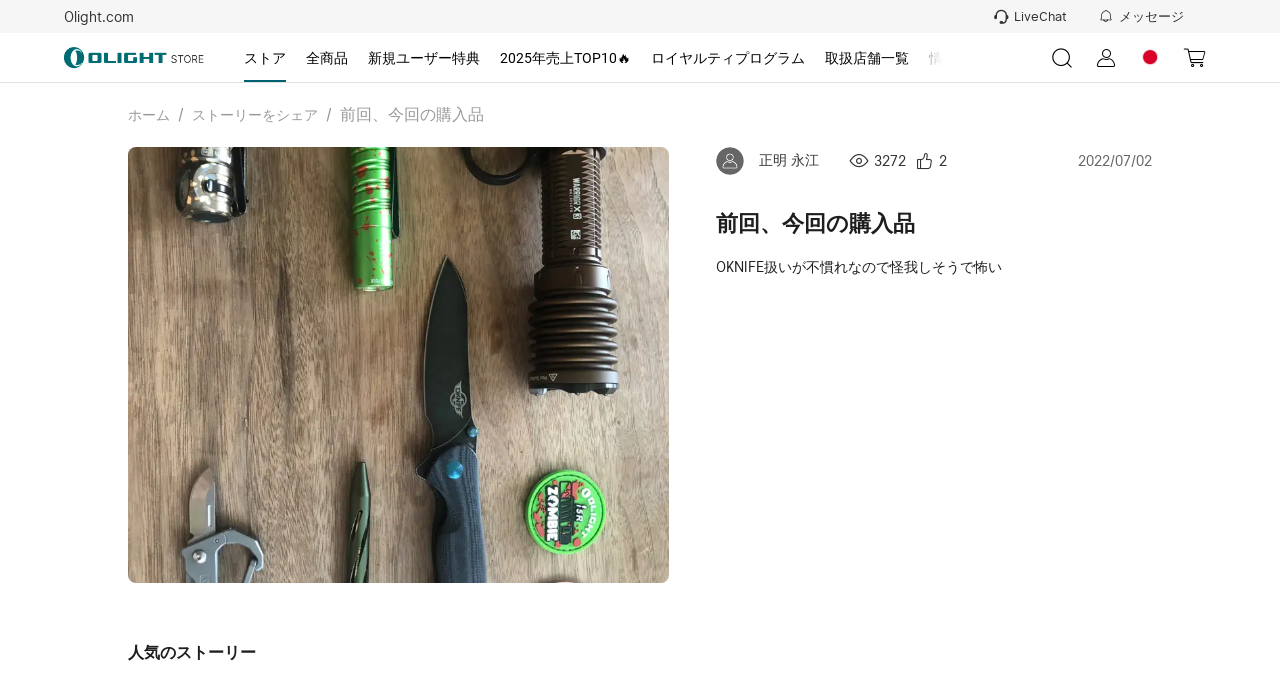

--- FILE ---
content_type: text/html; charset=utf-8
request_url: https://jp.olight.com/storylist/snnror
body_size: 62018
content:
<!DOCTYPE html><html lang="ja" translate="yes" style="font-size:100px"><head><meta charSet="utf-8"/><meta http-equiv="X-UA-Compatible" content="IE=edge"/><meta name="viewport" content="width=device-width, initial-scale=1, minimum-scale=1, maximum-scale=1, shrink-to-fit=no, user-scalable=0, viewport-fit=cover"/><link rel="dns-prefetch" href="https://cdn.olightstore.jp"/><link rel="preconnect" href="https://cdn.olightstore.jp"/><link rel="icon" type="image/x-icon" href="/favicon.ico"/><link rel="dns-prefetch" href="https://connect.facebook.net/"/><link rel="preconnect" href="https://connect.facebook.net/"/><link rel="dns-prefetch" href="https://www.googletagmanager.com/"/><link rel="preconnect" href="https://www.googletagmanager.com/"/><link rel="dns-prefetch" href="https://www.redditstatic.com/"/><link rel="dns-prefetch" href="https://analytics.tiktok.com/"/><link rel="dns-prefetch" href="https://bat.bing.com/"/><link rel="dns-prefetch" href="https://amplify.outbrain.com/"/><link rel="dns-prefetch" href="https://s.pinimg.com/"/><link rel="dns-prefetch" href="https://s.yimg.com/"/><link rel="dns-prefetch" href="https://static.ads-twitter.com/"/><link rel="dns-prefetch" href="https://wcs.naver.net/"/><link rel="dns-prefetch" href="https://d.line-scdn.net/"/><link rel="dns-prefetch" href="https://cookie-cdn.cookiepro.com/"/><link rel="preload" href="https://cdn.olightstore.jp/assets/font/iconfont/iconfont.woff2?t=1756967255592" as="font" type="font/woff2" crossorigin="anonymous"/><link rel="preload" href="https://cdn.olightstore.jp/assets/font/Inter/Inter-UI-Regular.woff2" as="font" type="font/woff2" crossorigin="anonymous"/><link rel="preload" href="https://cdn.olightstore.jp/assets/font/Roboto/Roboto-Regular.woff" as="font" type="font/woff" crossorigin="anonymous"/><link rel="preload" href="https://cdn.olightstore.jp/assets/font/Roboto/Roboto-Bold.woff" as="font" type="font/woff" crossorigin="anonymous"/><link rel="preload" href="https://cdn.olightstore.jp/assets/font/Exo2/Exo2-Regular.woff2" as="font" type="font/woff2" crossorigin="anonymous"/><link rel="preload" href="https://cdn.olightstore.jp/assets/font/Exo2/Exo2-Bold.woff2" as="font" type="font/woff2" crossorigin="anonymous"/><link type="image/x-icon" rel="shortcut icon" href="https://cdn.olightstore.jp/image/b9443f4162f643379fdeefb588509f25.png"/><title>Olightストーリー: 正明 永江の購入体験とOKNIFEレビュー </title><meta name="description" content="Olightストーリーで正明 永江の購入体験を通じてOKNIFEの使用感をレビュー。初心者でも安心して使えるヒントと共に、Olight製品の魅力を発見してください。"/><meta name="keywords" content="Olightストーリー,OKNIFEレビュー,購入体験,初心者向けナイフ,Olight製品の魅力"/><meta name="robots" content="noindex"/><link rel="canonical" href="https://jp.olight.com/storylist/snnror"/><meta name="next-head-count" content="32"/><meta name="google" content="notranslate"/><meta name="emotion-insertion-point" content=""/><meta name="application-name" content="Omall App"/><meta name="apple-mobile-web-app-capable" content="yes"/><meta name="apple-mobile-web-app-status-bar-style" content="default"/><meta name="apple-mobile-web-app-title" content="Omall App"/><meta name="format-detection" content="telephone=no, email=no"/><meta name="mobile-web-app-capable" content="yes"/><meta name="msapplication-config" content=""/><meta name="msapplication-TileColor" content="#2B5797"/><meta name="msapplication-tap-highlight" content="no"/><meta name="theme-color" content="#FFFFFF"/><style data-emotion="mui-style-global 1e7vjdq">html{-webkit-font-smoothing:antialiased;-moz-osx-font-smoothing:grayscale;box-sizing:border-box;-webkit-text-size-adjust:100%;}*,*::before,*::after{box-sizing:inherit;}strong,b{font-weight:700;}body{margin:0;color:rgba(0, 0, 0, 0.87);font-family:Inter UI;font-weight:400;font-size:0.16rem;line-height:1.5;background-color:#fff;}@media print{body{background-color:#fff;}}body::backdrop{background-color:#fff;}</style><style data-emotion="mui-style-global joolrq">@font-face{font-family:'iconfont';font-display:block;src:url('https://cdn.olightstore.jp/assets/font/iconfont/iconfont.woff2?t=1756967255592') format('woff2');}.iconfont{font-family:'iconfont'!important;font-size:16px;font-style:normal;-webkit-font-smoothing:antialiased;-moz-osx-font-smoothing:grayscale;}.icon-seel:before{content:'\e7b2';}.icon-a-gouwuche-10kedianji:before{content:'\e7b2';}.icon-a-gouwuche-10jinyong:before{content:'\e7b3';}.icon-xiaoxi5:before{content:'\e79c';}.icon-weidianzan:before{content:'\e7af';}.icon-yidianzan:before{content:'\e7b0';}.icon-a-Group28:before{content:'\e7ae';}.icon-a-xiaoji1:before{content:'\e7b1';}.icon-guanbi5:before{content:'\e79d';}.icon-a-Group3966:before{content:'\e797';}.icon-a-Group3968:before{content:'\e799';}.icon-a-Group3969:before{content:'\e79a';}.icon-a-Group3967:before{content:'\e79b';}.icon-touxiang:before{content:'\e78b';}.icon-chongbo:before{content:'\ea63';}.icon-a-dibudaohangtubiao3:before{content:'\e7a6';}.icon-a-dibudaohangtubiao8:before{content:'\e7a7';}.icon-a-dibudaohangtubiao7:before{content:'\e7a8';}.icon-a-dibudaohangtubiao6:before{content:'\e7a9';}.icon-a-dibudaohangtubiao5:before{content:'\e7aa';}.icon-a-dibudaohangtubiao1:before{content:'\e7ab';}.icon-a-dibudaohangtubiao4:before{content:'\e7ac';}.icon-a-dibudaohangtubiao2:before{content:'\e7ad';}.icon-jiantouzuo:before{content:'\e7a5';}.icon-jiantouzuo-copy:before{content:'\10110';}.icon-dianzan2:before{content:'\e7a4';}.icon-liangdian:before{content:'\e604';}.icon-zhaoxiangji:before{content:'\e7a2';}.icon-biaoqing1:before{content:'\e7a3';}.icon-xiaoxi4:before{content:'\e7a1';}.icon-gerenzhongxin1:before{content:'\e796';}.icon-a-Frame4273188261:before{content:'\e7a0';}.icon-a-Group3427:before{content:'\e79e';}.icon-a-Group668:before{content:'\e79f';}.icon-laba:before{content:'\e6d7';}.icon-wodechengchangfatie:before{content:'\e789';}.icon-icon7:before{content:'\e78a';}.icon-xiaolaba:before{content:'\e78c';}.icon-xiaoxitongzhitixinglingshenglingdang:before{content:'\e794';}.icon-niandumubiaozhi:before{content:'\e78d';}.icon-qingdan:before{content:'\e78f';}.icon-xiaoxi2:before{content:'\e790';}.icon-sousuo5:before{content:'\e791';}.icon-xiaoxi3:before{content:'\e798';}.icon-miaoshu:before{content:'\e792';}.icon-wanchengqingkuang:before{content:'\e793';}.icon-huolizhi:before{content:'\e795';}.icon-shouji:before{content:'\e6cc';}.icon-biaoqing:before{content:'\e6c0';}.icon-tongzhi1:before{content:'\e6c1';}.icon-bianji4:before{content:'\e6c4';}.icon-wenhao-yuankuang:before{content:'\e8ea';}.icon-lijixiadan:before{content:'\e787';}.icon-jiaoyixiadan:before{content:'\e6b6';}.icon-a-qingchuquanbuyidu:before{content:'\e788';}.icon-lijixiadan1:before{content:'\e6bc';}.icon-yixuan:before{content:'\e6bf';}.icon-pinglun2:before{content:'\e7bf';}.icon-jubao:before{content:'\e6b5';}.icon-a-Group3358:before{content:'\e6b4';}.icon-yinlefu:before{content:'\e785';}.icon-daojishi:before{content:'\e784';}.icon-yuyan-copy:before{content:'\e6b1';}.icon-xiazai2:before{content:'\e783';}.icon-xiadan:before{content:'\e782';}.icon-qiehuan:before{content:'\e6b0';}.icon-shuxie:before{content:'\e6ae';}.icon-xuanzhong1:before{content:'\e6ad';}.icon-gantanhao:before{content:'\e6ab';}.icon-tiaocha:before{content:'\e6a6';}.icon-zhuye:before{content:'\e6a7';}.icon-gouwuche3:before{content:'\e6a8';}.icon-AK-ZYqunzuduoren-copy:before{content:'\e6aa';}.icon-sangang:before{content:'\e6a5';}.icon-gouwuche1:before{content:'\e69d';}.icon-icon_zhuanfa:before{content:'\e69e';}.icon-xiazai1:before{content:'\e69f';}.icon-lajitong:before{content:'\e6a2';}.icon-xiangyou:before{content:'\e6a3';}.icon-sijixinxiguanli:before{content:'\e6a4';}.icon-chengke:before{content:'\e6b3';}.icon-kefu3:before{content:'\e781';}.icon-Group:before{content:'\e780';}.icon-kefu2:before{content:'\e77e';}.icon-zhifushibai:before{content:'\e77c';}.icon-zhifuchenggong:before{content:'\e77d';}.icon-tupianfenxiang:before{content:'\e77b';}.icon-ditu_dingwei_o:before{content:'\ebbb';}.icon-shijian2:before{content:'\e699';}.icon-wangluo:before{content:'\e69a';}.icon-dianhua1:before{content:'\e69b';}.icon-xiangxia2:before{content:'\e779';}.icon-rili:before{content:'\e678';}.icon-yigouxuan:before{content:'\e691';}.icon-buoumaotubiao20:before{content:'\e618';}.icon-rili1:before{content:'\e67a';}.icon-chazhao:before{content:'\e67b';}.icon-jianpan-xianxing:before{content:'\e8ce';}.icon-quanping:before{content:'\e8fa';}.icon-denglu:before{content:'\e619';}.icon-daochu:before{content:'\e77a';}.icon-jifen:before{content:'\e61e';}.icon-dizhiguanli:before{content:'\e67c';}.icon-shangdian:before{content:'\e67d';}.icon-jianpan:before{content:'\e61f';}.icon-shuaxin2:before{content:'\e67e';}.icon-shijian_o:before{content:'\ebb1';}.icon-dagou1:before{content:'\e692';}.icon-dianpu:before{content:'\e67f';}.icon-viphuiyuanguanli:before{content:'\e680';}.icon-rili2:before{content:'\e681';}.icon-sousuo3:before{content:'\e620';}.icon-guanbi4:before{content:'\e682';}.icon-anzhuang-Outline:before{content:'\e621';}.icon-shangchuan1:before{content:'\e686';}.icon-jiantouxia:before{content:'\e687';}.icon-fensi:before{content:'\e688';}.icon-yijiagou:before{content:'\e689';}.icon--:before{content:'\e68d';}.icon-gouwuche:before{content:'\e68f';}.icon-quanping1:before{content:'\e690';}.icon-riqi:before{content:'\e693';}.icon-sousuo4:before{content:'\e694';}.icon-guanbi6:before{content:'\e695';}.icon-dianhua:before{content:'\e696';}.icon-lipinka1:before{content:'\e697';}.icon-fendiantiaohuodan:before{content:'\e698';}.icon-qiyeweixin:before{content:'\e778';}.icon-Vector:before{content:'\e777';}.icon-bianji3:before{content:'\e776';}.icon-shuoming:before{content:'\e775';}.icon-fangdajing1:before{content:'\e773';}.icon-shanchu1:before{content:'\e774';}.icon-Doc:before{content:'\e76e';}.icon-zip:before{content:'\e76f';}.icon-Docx:before{content:'\e76b';}.icon-Pdf:before{content:'\e76c';}.icon-RAR:before{content:'\e76d';}.icon-fangda1:before{content:'\e76a';}.icon-a-3d:before{content:'\e767';}.icon-fangdajing:before{content:'\e768';}.icon-Tupian:before{content:'\e769';}.icon-shangchuan:before{content:'\e766';}.icon-dingzhifuwu:before{content:'\e764';}.icon-lipinka:before{content:'\e765';}.icon-jiangbei:before{content:'\e7c7';}.icon-guanbi2:before{content:'\e763';}.icon-jiantou-copy:before{content:'\e670';}.icon-xiazai:before{content:'\e671';}.icon-guanbi:before{content:'\e613';}.icon-dagou:before{content:'\e614';}.icon-jiangbei-:before{content:'\e6af';}.icon-sousuo1:before{content:'\e672';}.icon-guanbi1:before{content:'\e84d';}.icon-fuzhilianjie:before{content:'\e7f6';}.icon-guanbi3:before{content:'\e673';}.icon-KakaoTalk:before{content:'\e674';}.icon-sousuo2:before{content:'\e616';}.icon-guanbi-quxiao-guanbi:before{content:'\e762';}.icon-shixinzuojiantou:before{content:'\e760';}.icon-gift1:before{content:'\e761';}.icon-coupon1:before{content:'\e612';}.icon-xuanzhong-copy-copy:before{content:'\ec84';}.icon-shuaxin1:before{content:'\e611';}.icon-ziyuanxhdpi:before{content:'\e66f';}.icon-yinzhang_deguo:before{content:'\e663';}.icon-yinzhang_riben:before{content:'\e664';}.icon-yinzhang_meiguo:before{content:'\e665';}.icon-yinzhang_yidali:before{content:'\e666';}.icon-yinzhang_hanguo:before{content:'\e667';}.icon-yinzhang_taiguo:before{content:'\e66a';}.icon-yinzhang_faguo:before{content:'\e66d';}.icon-yinzhang_xibanya:before{content:'\e66e';}.icon-24gl-clipboardChecklist:before{content:'\eabb';}.icon-piaoquan:before{content:'\1001e';}.icon-shipinbofangyingpian2:before{content:'\e78e';}.icon-dingwei1:before{content:'\e662';}.icon-dingwei:before{content:'\e661';}.icon-yulan:before{content:'\e679';}.icon-yulan1:before{content:'\e75f';}.icon-fangda:before{content:'\e66c';}.icon-chenggong3:before{content:'\e75b';}.icon-daifahuo:before{content:'\e75c';}.icon-daishouhuo:before{content:'\e75d';}.icon-daifukuan:before{content:'\e75e';}.icon-a-invitedfriends:before{content:'\e75a';}.icon-order:before{content:'\e759';}.icon-taizhu-1:before{content:'\e756';}.icon-taizhu1:before{content:'\e757';}.icon-yingbang-1:before{content:'\e758';}.icon-ouyuan1:before{content:'\e74e';}.icon-yingbang1:before{content:'\e74f';}.icon-hanbi1:before{content:'\e750';}.icon-hanbi-1:before{content:'\e751';}.icon-ouyuan-1:before{content:'\e752';}.icon-riyuan1:before{content:'\e753';}.icon-meiyuan-1:before{content:'\e754';}.icon-riyuan-1:before{content:'\e755';}.icon-meiyuan:before{content:'\e74d';}.icon-taizhu:before{content:'\e744';}.icon-yingbang:before{content:'\e745';}.icon-ouyuan:before{content:'\e746';}.icon-taizhu-quan:before{content:'\e747';}.icon-riyuan-quan:before{content:'\e748';}.icon-riyuan:before{content:'\e749';}.icon-hanbi-quan:before{content:'\e74a';}.icon-yingbang-quan:before{content:'\e74b';}.icon-ouyuan-quan:before{content:'\e74c';}.icon-hanbi:before{content:'\e743';}.icon-de-Received:before{content:'\e742';}.icon-fr-Received:before{content:'\e734';}.icon-es-Activated:before{content:'\e735';}.icon-it-Gifted:before{content:'\e736';}.icon-es-Received:before{content:'\e737';}.icon-fr-Activated:before{content:'\e738';}.icon-it-Activated:before{content:'\e739';}.icon-jp-Activated:before{content:'\e73b';}.icon-it-Received:before{content:'\e73c';}.icon-de-Gifted:before{content:'\e73d';}.icon-jp-Received:before{content:'\e73e';}.icon-es-Gifted:before{content:'\e73f';}.icon-de-Activated:before{content:'\e740';}.icon-fr-Gifted:before{content:'\e741';}.icon-th-Activated:before{content:'\e712';}.icon-th-Gifted:before{content:'\e72b';}.icon-uk-Received:before{content:'\e72c';}.icon-uk-Activated:before{content:'\e72d';}.icon-th-Received:before{content:'\e72e';}.icon-kr-Received:before{content:'\e72f';}.icon-kr-Activated:before{content:'\e730';}.icon-kr-Gifted:before{content:'\e731';}.icon-uk-Gifted:before{content:'\e732';}.icon-jp-Gifted:before{content:'\e733';}.icon-es-used:before{content:'\e728';}.icon-de-Out:before{content:'\e729';}.icon-de-Expired:before{content:'\e72a';}.icon-fr-used:before{content:'\e719';}.icon-th-used:before{content:'\e71a';}.icon-uk-used:before{content:'\e71b';}.icon-kr-Out:before{content:'\e71c';}.icon-kr-used:before{content:'\e71d';}.icon-fr-Expired:before{content:'\e71e';}.icon-it-used:before{content:'\e720';}.icon-jp-Out:before{content:'\e721';}.icon-th-Expired:before{content:'\e722';}.icon-it-Expired:before{content:'\e723';}.icon-it-Out:before{content:'\e725';}.icon-de-used:before{content:'\e726';}.icon-es-Expired:before{content:'\e727';}.icon-fr-Out:before{content:'\e710';}.icon-jp-used:before{content:'\e713';}.icon-uk-Expired:before{content:'\e714';}.icon-kr-Expired:before{content:'\e715';}.icon-es-Out:before{content:'\e716';}.icon-uk-Out:before{content:'\e717';}.icon-jp-Expired:before{content:'\e718';}.icon-th-Out:before{content:'\e70e';}.icon-guanbi2fill:before{content:'\e724';}.icon-huidaodingbu:before{content:'\e6a9';}.icon-kefu1:before{content:'\1010f';}.icon-duigou1:before{content:'\ebe6';}.icon-Renwu:before{content:'\e6dc';}.icon-Rule:before{content:'\e706';}.icon-fenxiaohuodong:before{content:'\e6ca';}.icon-fenxiao:before{content:'\e70c';}.icon-fahuo1:before{content:'\e70d';}.icon-ceping:before{content:'\e6c9';}.icon-dingdanchaxun1:before{content:'\e70f';}.icon-wodegushi:before{content:'\e6ef';}.icon-shouhuo:before{content:'\e6f0';}.icon-youhuiquan:before{content:'\e6f1';}.icon-wenjuandiaocha:before{content:'\e6f2';}.icon-xiaoxi11:before{content:'\e6f3';}.icon-zaixiankefu:before{content:'\e6f4';}.icon-zhifu:before{content:'\e6f5';}.icon-dizhi2:before{content:'\e6f6';}.icon-shezhi:before{content:'\e6f7';}.icon-qinqingka1:before{content:'\e6f8';}.icon-gouwuqingdan:before{content:'\e6fa';}.icon-shequ1:before{content:'\e6db';}.icon-faq1:before{content:'\e707';}.icon-shouhou:before{content:'\e708';}.icon-pinglun111:before{content:'\e70b';}.icon-bianji1:before{content:'\e610';}.icon-bianji2:before{content:'\e65f';}.icon-gerenzhongxintouxiang-01-02:before{content:'\e65c';}.icon-gerenzhongxintouxiang-01-01:before{content:'\e65e';}.icon-facebook-:before{content:'\e68b';}.icon-instagram:before{content:'\e87f';}.icon-Youtube-fill:before{content:'\e883';}.icon-tuite:before{content:'\e65b';}.icon-facebook:before{content:'\ea0c';}.icon-fuzhi:before{content:'\e66b';}.icon-a-3_huaban1:before{content:'\e658';}.icon-biaoqianA01_gouwuche-59:before{content:'\eab2';}.icon-gerenzhongxin-2:before{content:'\e704';}.icon-aixin:before{content:'\e628';}.icon-question:before{content:'\e684';}.icon-add:before{content:'\e61d';}.icon-a-ziyuan111:before{content:'\e6ee';}.icon-1:before{content:'\e627';}.icon-2:before{content:'\e64e';}.icon-3:before{content:'\e653';}.icon-four:before{content:'\e654';}.icon-four-2:before{content:'\e656';}.icon-5:before{content:'\e657';}.icon-6:before{content:'\e659';}.icon-six:before{content:'\e65a';}.icon-icon-test:before{content:'\e770';}.icon-icon-test1:before{content:'\e771';}.icon-icon-test2:before{content:'\e772';}.icon-five-2-copy:before{content:'\f486';}.icon-shaixuan1:before{content:'\e68a';}.icon-shaixuanxuanzhong:before{content:'\e60f';}.icon-icon6:before{content:'\e61a';}.icon-kongjianxuanzhong:before{content:'\ebef';}.icon-xuanzhong:before{content:'\e69c';}.icon-xuanzhong-copy:before{content:'\f484';}.icon-kuang:before{content:'\e6ac';}.icon-a-ziyuan109:before{content:'\e6ec';}.icon-a-ziyuan108:before{content:'\e6ed';}.icon-lianxiwomen:before{content:'\e60c';}.icon-shanchu:before{content:'\e6ea';}.icon-bianji:before{content:'\e6eb';}.icon-yinghuochongbanxing:before{content:'\e652';}.icon-star-half:before{content:'\e709';}.icon-duihao:before{content:'\e675';}.icon-jihuajianli:before{content:'\e676';}.icon-kaifazhong:before{content:'\e6e9';}.icon-youliaobiji:before{content:'\e677';}.icon-communitytubiao-02:before{content:'\e638';}.icon-communitytubiao-01:before{content:'\e642';}.icon-communitytubiao-03:before{content:'\e643';}.icon-communitytubiao-06:before{content:'\e644';}.icon-communitytubiao-05:before{content:'\e645';}.icon-communitytubiao-07:before{content:'\e646';}.icon-communitytubiao-04:before{content:'\e64b';}.icon-communitytubiao-08:before{content:'\e64c';}.icon-kaifazhong1:before{content:'\e6fc';}.icon-yichuli2:before{content:'\e6fd';}.icon-wentichuangjian:before{content:'\e6fe';}.icon-youzhineirongtubiao:before{content:'\e6ff';}.icon-yiyouhua:before{content:'\e700';}.icon-daitaolun:before{content:'\e701';}.icon-yilixiang:before{content:'\e702';}.icon-zanbucaina:before{content:'\e703';}.icon-yichuli:before{content:'\e6f9';}.icon-a-ziyuan18:before{content:'\e6fb';}.icon-a-ziyuan19:before{content:'\e705';}.icon-shangyibu:before{content:'\e60b';}.icon-shangyibu-copy:before{content:'\f47f';}.icon-shangyibu-copy-copy:before{content:'\f480';}.icon-shangyibu-copy-copy-copy:before{content:'\f481';}.icon-shaixuan:before{content:'\e68c';}.icon-Notable-contribution:before{content:'\e6e8';}.icon-winfo-icon-gantanhao:before{content:'\e649';}.icon-chanpinjingli:before{content:'\e6e6';}.icon-ke-fu:before{content:'\e6e7';}.icon-communitykefutouxiang-03:before{content:'\e637';}.icon-communitykefutouxiang-02:before{content:'\e636';}.icon-ceping1:before{content:'\e6e5';}.icon-pinglun11:before{content:'\e6d9';}.icon-gengduo:before{content:'\e73a';}.icon-redo:before{content:'\ea1a';}.icon-xiaoxi111:before{content:'\e6e3';}.icon-dianzan1:before{content:'\e6e4';}.icon-shezhi-xianxing:before{content:'\e8b7';}.icon-jinrujiantou:before{content:'\e8f1';}.icon-jiaojuan:before{content:'\e615';}.icon-shezhi1:before{content:'\e8b8';}.icon-jinrujiantou-left:before{content:'\f487';}.icon-doublearrow-left:before{content:'\e846';}.icon-a-ziyuan101:before{content:'\e6de';}.icon-a-ziyuan99:before{content:'\e6e1';}.icon-a-ziyuan100:before{content:'\e6e2';}.icon-yinzhang-24:before{content:'\e634';}.icon-yinzhang-23:before{content:'\e635';}.icon-tupian:before{content:'\e64a';}.icon-shipinbofang:before{content:'\e607';}.icon-play:before{content:'\e606';}.icon-qiangtishi:before{content:'\e6dd';}.icon-hongrentuiguang1:before{content:'\e6d8';}.icon-shoudanfanyue:before{content:'\e6da';}.icon-shijian1:before{content:'\e6d6';}.icon-a-ziyuan43:before{content:'\e6d5';}.icon-a-ziyuan44:before{content:'\e6d4';}.icon-a-ziyuan41:before{content:'\e6d0';}.icon-a-ziyuan42:before{content:'\e6d1';}.icon-a-ziyuan39:before{content:'\e6d2';}.icon-a-ziyuan40:before{content:'\e6d3';}.icon-wenhao-xianxingyuankuang:before{content:'\e8e9';}.icon-gift:before{content:'\e8b5';}.icon-huofenghuangtubiao-021:before{content:'\e63d';}.icon-huofenghuangtubiao-011:before{content:'\e63e';}.icon-huofenghuangtubiao-041:before{content:'\e63f';}.icon-huofenghuangtubiao-031:before{content:'\e641';}.icon-fenlei:before{content:'\e60a';}.icon-icon-person-renwu:before{content:'\e608';}.icon-pinglun1:before{content:'\e63a';}.icon-zhuye1:before{content:'\e65d';}.icon-tianjiatupian:before{content:'\e70a';}.icon-caidan:before{content:'\e660';}.icon-a-shoppingcart:before{content:'\e630';}.icon-tongzhi:before{content:'\e647';}.icon-sousuo:before{content:'\e626';}.icon-kefu:before{content:'\ec2e';}.icon-xin:before{content:'\e711';}.icon-tianxie:before{content:'\e632';}.icon-wenti-m:before{content:'\e617';}.icon-xiaoxi:before{content:'\e669';}.icon-gerenzhongxin:before{content:'\e633';}.icon-wenhao1:before{content:'\e6cf';}.icon-yinzhang-19:before{content:'\e62a';}.icon-yinzhang-21:before{content:'\e62c';}.icon-yinzhang-20:before{content:'\e62d';}.icon-yinzhang-22:before{content:'\e62f';}.icon-circle2yuanquan:before{content:'\e71f';}.icon-youjiantou:before{content:'\e624';}.icon-yk_yuanquan_fill:before{content:'\e603';}.icon-dianzan:before{content:'\e668';}.icon-jiahao:before{content:'\eaf3';}.icon-shuaxin:before{content:'\e651';}.icon-vip:before{content:'\e6ce';}.icon-fenxiaojiangli:before{content:'\e6cd';}.icon-hongrentuiguang:before{content:'\e6cb';}.icon-shibai1:before{content:'\e68e';}.icon-star-full-copy:before{content:'\f47d';}.icon-star-full-copy-copy:before{content:'\f483';}.icon-jiazaishibai:before{content:'\e650';}.icon-shijian:before{content:'\e64d';}.icon-shibai:before{content:'\e6a1';}.icon-chenggong:before{content:'\e61c';}.icon-chenggong1:before{content:'\e631';}.icon-wj-bjb:before{content:'\e77f';}.icon-gou:before{content:'\e786';}.icon-ditu:before{content:'\e62b';}.icon-chenggong2:before{content:'\e60d';}.icon-yinhangka:before{content:'\e8bf';}.icon-gantanhao1:before{content:'\e685';}.icon-shixintaoxin:before{content:'\e63b';}.icon-star-full:before{content:'\e9a1';}.icon-xiaoxi1:before{content:'\e6b2';}.icon-yuyan:before{content:'\e6b7';}.icon-pinglun:before{content:'\e6b8';}.icon-dingdan:before{content:'\e6b9';}.icon-fahuo:before{content:'\e6ba';}.icon-liwu:before{content:'\e6bd';}.icon-pingjia:before{content:'\e6be';}.icon-dizhi:before{content:'\e6c3';}.icon-faq:before{content:'\e6c2';}.icon-qinqingka:before{content:'\e6c5';}.icon-dizhi1:before{content:'\e6c6';}.icon-yuanwangqingdan:before{content:'\e6c7';}.icon-sale_1:before{content:'\e6c8';}.icon-icon-left-arrow-copy:before{content:'\f47c';}.icon-icon-right-arrowbeifen:before{content:'\e6a0';}.icon-down-arrow-small:before{content:'\e87e';}.icon-up-arrow-small:before{content:'\ec4d';}.icon-close-eye:before{content:'\e6df';}.icon-open-eye:before{content:'\e6e0';}.icon-checked-angle-copy:before{content:'\f47e';}.icon-checked-angle:before{content:'\e648';}.icon-edit:before{content:'\ec88';}.icon-trash:before{content:'\e6bb';}.icon-kegouxuan:before{content:'\e623';}.icon-duigou:before{content:'\e62e';}.icon-olight-logo:before{content:'\e683';}.icon-collect-copy:before{content:'\f482';}.icon-collect:before{content:'\e600';}.icon-like:before{content:'\e601';}.icon-clear:before{content:'\e609';}.icon-warn:before{content:'\e60e';}.icon-left:before{content:'\e625';}.icon-print-view:before{content:'\e602';}.icon-coupons:before{content:'\e61b';}.icon-close-min:before{content:'\e903';}.icon-cloud-download:before{content:'\ec1d';}.icon-review:before{content:'\e655';}.icon-close:before{content:'\e629';}.icon-liked:before{content:'\eb33';}.icon-share:before{content:'\e639';}.icon-preview:before{content:'\e622';}.icon-copy:before{content:'\e64f';}.icon-coupons-other:before{content:'\e640';}.icon-user:before{content:'\e63c';}</style><style data-emotion="mui-style-global x3swi0">@font-face{font-family:'Roboto';font-weight:bold;font-display:swap;src:url('https://cdn.olightstore.jp/assets/font/Roboto/Roboto-Bold.woff') format('woff'),url('https://cdn.olightstore.jp/assets/font/Roboto/Roboto-Bold.ttf') format('ttf');}@font-face{font-family:'Roboto';font-display:swap;src:url('https://cdn.olightstore.jp/assets/font/Roboto/Roboto-Regular.woff') format('woff'),url('https://cdn.olightstore.jp/assets/font/Roboto/Roboto-Regular.ttf') format('ttf');}@font-face{font-family:'Inter UI';font-display:swap;src:url('https://cdn.olightstore.jp/assets/font/Inter/Inter-UI-Regular.woff2') format('woff2');}@font-face{font-family:'InterUI-Bold';font-weight:bold;font-style:normal;font-display:swap;src:url('https://cdn.olightstore.jp/assets/font/Inter/Inter-UI-Bold.woff2') format('woff2');}@font-face{font-family:'Exo2';font-style:normal;font-display:swap;src:url('https://cdn.olightstore.jp/assets/font/Exo2/Exo2-Regular.woff2') format('woff2');}@font-face{font-family:'Exo2';font-weight:bold;font-style:normal;font-display:swap;src:url('https://cdn.olightstore.jp/assets/font/Exo2/Exo2-Bold.woff2') format('woff2');}@font-face{font-family:'Teko Medium';font-weight:normal;font-style:normal;font-display:swap;src:url('https://cdn.olightstore.jp/assets/font/Teko/Teko-Medium.woff') format('woff');}*,*::before,*::after{box-sizing:inherit;}h1,h2,h3,h4,h5,h6{margin-block-start:0;margin-block-end:0;}ul,ol{margin-block-start:0;margin-block-end:0;-webkit-padding-start:0;padding-inline-start:0;}ul li,ol li{list-style-type:none;}p{padding:0;margin:0;font-weight:normal;}address{font-style:normal;}img{display:inline-block;height:auto;max-width:100%;vertical-align:top;border:none;}a{color:#52575d;color:inherit;-webkit-text-decoration:none;text-decoration:none;outline:none;}a:hover{-webkit-text-decoration:none;text-decoration:none;outline:none;}a.disabled{pointer-events:none;cursor:default;}button,input{outline:none;}input::-webkit-outer-spin-button,input::-webkit-inner-spin-button{-webkit-appearance:none;-moz-appearance:none;-ms-appearance:none;appearance:none;}:root{--doc-height:100%;}#search-back-drop{position:fixed;top:0;bottom:0;left:0;right:0;z-index:1000;width:100%;margin:auto;background-color:rgba(232,232,237,0.4);-webkit-backdrop-filter:blur(20px);backdrop-filter:blur(20px);}html{padding:0;margin:0;font-family:'Inter UI';color:rgb(51,51,51);box-sizing:border-box;-ms-overflow-style:scrollbar;-webkit-tap-highlight-color:transparent;}html[sa-abtest-link_],html[sa-abtest-vabtest_]{opacity:1!important;-khtml-opacity:1!important;-moz-opacity:1!important;-webkit-filter:alpha(opacity=1)!important;filter:alpha(opacity=1)!important;}html[sa-abtest-link_] body,html[sa-abtest-vabtest_] body{opacity:1!important;-khtml-opacity:1!important;-moz-opacity:1!important;-webkit-filter:alpha(opacity=1)!important;filter:alpha(opacity=1)!important;}body{padding:0;margin:0;overflow-y:overlay;font-family:'Inter UI';font-size:14px!important;line-height:initial!important;letter-spacing:initial!important;color:rgb(51,51,51);-webkit-text-size-adjust:none!important;-moz-text-size-adjust:none!important;-ms-text-size-adjust:none!important;text-size-adjust:none!important;}body .SnackbarContainer-bottom .SnackbarItem-variantSuccess{color:#000;background-color:#f2e0d6;}body #chat-widget-container{z-index:150!important;}@media screen and (min-width: 961px){body #chat-widget-container{bottom:40px!important;}}body .custom-viewer-transition{-webkit-transition:none;transition:none;}::-webkit-scrollbar{width:8px;height:6px;}::-webkit-scrollbar-track{background:none;border-radius:5px;box-shadow:inset 0 0 6px rgb(0 0 0 / 0%);}::-webkit-scrollbar-thumb{background:#bebebe;border-radius:5px;opacity:0.8;}.Toastify__toast-body{font-family:Arial;font-size:0.16rem;font-weight:400;color:#006271;}.Toastify__toast-container--top-center{width:auto!important;}.Toastify__toast-container--top-center .Toastify__toast{margin-bottom:0.2rem;}input:-webkit-autofill{-webkit-text-fill-color:#000!important;-webkit-box-shadow:0 0 0px 1000px transparent inset!important;background-color:transparent;background-image:none;-webkit-transition:background-color 50000s ease-in-out 0s;transition:background-color 50000s ease-in-out 0s;}@media screen and (max-width: 960px){.Toastify__toast-body{font-size:0.28rem;-webkit-box-pack:center;-ms-flex-pack:center;-webkit-justify-content:center;justify-content:center;}.Toastify .Toastify__toast-body>div:last-of-type{-webkit-flex:initial;-ms-flex:initial;flex:initial;}.Toastify .Toastify__toast-container--bottom-center{bottom:50%;left:50%;width:80%;-webkit-transform:translateX(-50%);-moz-transform:translateX(-50%);-ms-transform:translateX(-50%);transform:translateX(-50%);}.Toastify__toast-container{width:100%!important;}}@-webkit-keyframes marquee{0%{left:0;}100%{left:-100%;}}@keyframes marquee{0%{left:0;}100%{left:-100%;}}.bounce{position:relative;height:50px;overflow:hidden;color:#333;background:#fefefe;border:1px solid #4a4a4a;}.bounce p{position:absolute;width:100%;height:100%;margin:0;line-height:50px;text-align:center;-webkit-transform:translateX(50%);-moz-transform:translateX(50%);-ms-transform:translateX(50%);transform:translateX(50%);-webkit-animation:bouncing-text 5s linear infinite alternate;animation:bouncing-text 5s linear infinite alternate;}@-moz-keyframes bouncing-text{0%{-webkit-transform:translateX(50%);-moz-transform:translateX(50%);-ms-transform:translateX(50%);transform:translateX(50%);}100%{-webkit-transform:translateX(-50%);-moz-transform:translateX(-50%);-ms-transform:translateX(-50%);transform:translateX(-50%);}}@-webkit-keyframes bouncing-text{0%{-webkit-transform:translateX(50%);-moz-transform:translateX(50%);-ms-transform:translateX(50%);transform:translateX(50%);}100%{-webkit-transform:translateX(-50%);-moz-transform:translateX(-50%);-ms-transform:translateX(-50%);transform:translateX(-50%);}}@-webkit-keyframes bouncing-text{0%{-webkit-transform:translateX(50%);-moz-transform:translateX(50%);-ms-transform:translateX(50%);transform:translateX(50%);-webkit-transform:translateX(50%);-moz-transform:translateX(50%);-ms-transform:translateX(50%);transform:translateX(50%);-webkit-transform:translateX(50%);-moz-transform:translateX(50%);-ms-transform:translateX(50%);transform:translateX(50%);}100%{-webkit-transform:translateX(-50%);-moz-transform:translateX(-50%);-ms-transform:translateX(-50%);transform:translateX(-50%);-webkit-transform:translateX(-50%);-moz-transform:translateX(-50%);-ms-transform:translateX(-50%);transform:translateX(-50%);-webkit-transform:translateX(-50%);-moz-transform:translateX(-50%);-ms-transform:translateX(-50%);transform:translateX(-50%);}}@keyframes bouncing-text{0%{-webkit-transform:translateX(50%);-moz-transform:translateX(50%);-ms-transform:translateX(50%);transform:translateX(50%);-webkit-transform:translateX(50%);-moz-transform:translateX(50%);-ms-transform:translateX(50%);transform:translateX(50%);-webkit-transform:translateX(50%);-moz-transform:translateX(50%);-ms-transform:translateX(50%);transform:translateX(50%);}100%{-webkit-transform:translateX(-50%);-moz-transform:translateX(-50%);-ms-transform:translateX(-50%);transform:translateX(-50%);-webkit-transform:translateX(-50%);-moz-transform:translateX(-50%);-ms-transform:translateX(-50%);transform:translateX(-50%);-webkit-transform:translateX(-50%);-moz-transform:translateX(-50%);-ms-transform:translateX(-50%);transform:translateX(-50%);}}#search-input-box-listbox{display:-webkit-box;display:-webkit-flex;display:-ms-flexbox;display:flex;-webkit-box-flex-wrap:wrap;-webkit-flex-wrap:wrap;-ms-flex-wrap:wrap;flex-wrap:wrap;width:100%;padding:0.25rem 0.15rem;}@media screen and (max-width: 960px){#LogisticsAutocomplete-listbox .MuiAutocomplete-option{font-size:0.3rem;min-height:0;}}@media screen and (max-width: 960px){.global-loading .MuiTypography-root{font-size:0.3rem;}}.agree-policy-link{display:block;}div#onetrust-consent-sdk #onetrust-pc-btn-handler,div#onetrust-consent-sdk #onetrust-pc-btn-handler.cookie-setting-link{outline:0;}div#onetrust-consent-sdk .ot-sdk-row{max-width:1380px;margin:0 auto;position:relative;}div#onetrust-consent-sdk .ot-sdk-row #onetrust-button-group-parent{width:auto;right:0;left:initial;text-align:right;padding-right:0;}div#onetrust-consent-sdk #onetrust-button-group button{border-radius:50px;}div#onetrust-consent-sdk #onetrust-button-group .cookie-setting-link{border:1px solid;-webkit-text-decoration:none;text-decoration:none;padding-left:10px;padding-right:10px;margin-bottom:10px;}div#onetrust-consent-sdk #onetrust-button-group #onetrust-accept-btn-handler{margin-right:0;margin-bottom:10px;}.MuiPickersLayout-root .MuiPickersLayout-toolbar{display:none;}@media screen and (max-width: 960px){.MuiPickersLayout-root .MuiTypography-root,.MuiPickersLayout-root .MuiPickersCalendarHeader-label,.MuiPickersLayout-root .MuiPickersMonth-monthButton,.MuiPickersLayout-root .MuiButtonBase-root{font-size:0.24rem;}}.swiper-wrapper{position:relative;width:100%;height:100%;z-index:1;display:-webkit-box;display:-webkit-flex;display:-ms-flexbox;display:flex;transition-property:transform;transition-timing-function:var(--swiper-wrapper-transition-timing-function,initial);box-sizing:content-box;}.swiper-slide{-webkit-flex-shrink:0;-ms-flex-negative:0;flex-shrink:0;width:100%;height:100%;position:relative;transition-property:transform;display:block;}.cart-icon-animate{-webkit-animation:cart-icon-zoomin 0.3s cubic-bezier(0.4,0,1,1),cart-icon-zoomout 0.15s cubic-bezier(0.4,0,1,1) 0.3s;animation:cart-icon-zoomin 0.3s cubic-bezier(0.4,0,1,1),cart-icon-zoomout 0.15s cubic-bezier(0.4,0,1,1) 0.3s;}@-webkit-keyframes cart-icon-zoomin{0%{-webkit-transform:scale(1);-moz-transform:scale(1);-ms-transform:scale(1);transform:scale(1);}100%{-webkit-transform:scale(1.15);-moz-transform:scale(1.15);-ms-transform:scale(1.15);transform:scale(1.15);}}@keyframes cart-icon-zoomin{0%{-webkit-transform:scale(1);-moz-transform:scale(1);-ms-transform:scale(1);transform:scale(1);}100%{-webkit-transform:scale(1.15);-moz-transform:scale(1.15);-ms-transform:scale(1.15);transform:scale(1.15);}}@-webkit-keyframes cart-icon-zoomout{0%{-webkit-transform:scale(1.15);-moz-transform:scale(1.15);-ms-transform:scale(1.15);transform:scale(1.15);}100%{-webkit-transform:scale(1);-moz-transform:scale(1);-ms-transform:scale(1);transform:scale(1);}}@keyframes cart-icon-zoomout{0%{-webkit-transform:scale(1.15);-moz-transform:scale(1.15);-ms-transform:scale(1.15);transform:scale(1.15);}100%{-webkit-transform:scale(1);-moz-transform:scale(1);-ms-transform:scale(1);transform:scale(1);}}#trustbadge-container-98e3dadd90eb493088abdc5597a70810{z-index:100!important;}#onetrust-pc-sdk .save-preference-btn-handler{margin-bottom:0;margin-right:0!important;}#onetrust-pc-sdk .ot-btn-container{text-align:center!important;}.headroom{z-index:99!important;}@media screen and (max-width:620px){.reset-captcha{top:1.1rem!important;left:0!important;}.g-recaptcha-bubble-arrow{display:none;}}.leave-checkout-confirm .MuiPaper-root{border-radius:0!important;}.init-dialog-scroll .MuiPaper-root{overflow-y:initial;}.init-dialog-scroll .MuiPaper-root .close-icon{position:absolute;-webkit-transform:initial;-moz-transform:initial;-ms-transform:initial;transform:initial;bottom:-0.5rem;}.prize-confirm .MuiPaper-root{padding:0.26rem 0.2rem 0.4rem;}.prize-confirm .MuiDialog-container .MuiPaper-root{width:4.72rem;}@media screen and (max-width: 960px){.prize-confirm .MuiDialog-container .MuiPaper-root{width:90%;}}@media screen and (max-width: 960px){.prize-confirm .MuiDialogContent-root{overflow-y:initial;}}.prize-confirm .MuiDialogTitle-root{padding:0 0 0.15rem;margin-bottom:0.1rem;font-size:16px;color:#000000;border-bottom:1px solid #f0f0f0;min-height:auto;line-height:initial;}.prize-confirm .MuiDialogContent-root{padding:0;}.shake-rules .MuiDialogTitle-root{height:1rem;line-height:1rem;background:#f8f8f8;font-weight:500;font-size:0.36rem;color:#000000;}.shake-rules .MuiIconButton-sizeMedium{position:absolute;top:0.16rem;right:0.18rem;margin:auto;width:0.72rem;height:0.72rem;color:#999999;border-radius:0rem 0rem 0rem 0rem;padding:0;}.shake-rules .MuiIconButton-sizeMedium .MuiSvgIcon-root{font-size:0.4rem;}.shake-rules .MuiTypography-body1{font-weight:400;font-size:0.3rem;color:#000000;line-height:0.36rem;text-align:left;font-style:normal;}.shake-rules .MuiDialogContent-root{padding:0.3rem 0.36rem 0.76rem!important;}</style><style data-emotion="mui-style pnt7hm ze81xn 18f5ynm 1yvfo8p r9ekv2 wl3yr7 im6055 wzxqma 8atqhb 1r0eu1b 1m5976c l727xh 1airp79 el7cdo 1vzg5xp 1874f5y xulge3 mjw9en 2utjdj 1ohcoe8 1q5rmp2 1w9hgbn qiegwn d7x16d 1unw2ya 19yrj8l 12uliwz 1c2w2yn oqr85h 12qnib k008qs o3exd7 1ab7z03 1rvq1kt 1l3r9ab 191vezs xe0p6i 1iggb03 1gkkp3z pvq988 14yw0c4 by8hy7 1cnq190 1cl30s0 1hyfx7x x24o7l rdao22 1fp89bq 3486kq 1ti05c7 nhb8h9 1jonwjr 3mf706 1u9vx7t ppuisl 12xupgu 1a526ly mtxjgt 12i5j6m 8s0y0q">.mui-style-pnt7hm .MuiSnackbar-root{margin-top:30vh;}.mui-style-pnt7hm .MuiPaper-root{width:-webkit-fit-content;width:-moz-fit-content;width:fit-content;}.mui-style-pnt7hm .MuiAlert-message{display:-webkit-box;display:-webkit-flex;display:-ms-flexbox;display:flex;-webkit-align-items:center;-webkit-box-align:center;-ms-flex-align:center;align-items:center;}@media screen and (max-width:960px){.mui-style-pnt7hm .MuiSnackbar-root{margin-top:24px;}.mui-style-pnt7hm .MuiAlert-message{font-size:0.3rem;-webkit-box-flex-wrap:wrap;-webkit-flex-wrap:wrap;-ms-flex-wrap:wrap;flex-wrap:wrap;word-break:break-word;}}@media screen and (max-width: 960px){.mui-style-pnt7hm .MuiSnackbar-root{margin-top:24px;}.mui-style-pnt7hm .MuiPaper-root{width:-webkit-fit-content;width:-moz-fit-content;width:fit-content;border-radius:8px;}.mui-style-pnt7hm .MuiAlert-icon{-webkit-align-items:center;-webkit-box-align:center;-ms-flex-align:center;align-items:center;font-size:32px;}}@media screen and (min-width: 961px) and (max-width: 1024px){.mui-style-pnt7hm .MuiSnackbar-root{margin-top:24px;}}.mui-style-ze81xn{display:-webkit-box;display:-webkit-flex;display:-ms-flexbox;display:flex;-webkit-flex-direction:column;-ms-flex-direction:column;flex-direction:column;position:fixed;right:0.15rem;bottom:100px;z-index:102;-webkit-transition:opacity 0.3s ease-out;transition:opacity 0.3s ease-out;}.mui-style-ze81xn.show{opacity:1;}.mui-style-ze81xn.hidden{opacity:0;}.mui-style-18f5ynm{display:-webkit-box;display:-webkit-flex;display:-ms-flexbox;display:flex;font-size:0.35rem;line-height:0.55rem;text-align:center;cursor:pointer;background:#fff;width:0.4rem;height:0.4rem;box-shadow:0 0 0.05rem 0 rgba(0,0,0,0.05);border-radius:0.05rem;opacity:1;-webkit-align-items:center;-webkit-box-align:center;-ms-flex-align:center;align-items:center;-webkit-box-pack:center;-ms-flex-pack:center;-webkit-justify-content:center;justify-content:center;margin-bottom:1px;}@media screen and (max-width: 960px){.mui-style-18f5ynm{width:0.3rem;height:0.3rem;box-shadow:0 0 0.05rem 0 rgba(0,0,0,0.1);}}.mui-style-18f5ynm .gift-icon{width:0.2rem;height:0.2rem;background:url(/assets/images/card-icons/gift.png) 0px 0px/contain no-repeat;}@media screen and (max-width: 960px){.mui-style-18f5ynm .gift-icon{width:0.3rem;height:0.3rem;}}.mui-style-18f5ynm:hover{background-color:#fef6ef;}.mui-style-18f5ynm .iconfont{display:-webkit-box;display:-webkit-flex;display:-ms-flexbox;display:flex;width:0.28rem;height:0.28rem;font-size:0.22rem;color:#333;-webkit-align-items:center;-webkit-box-align:center;-ms-flex-align:center;align-items:center;-webkit-box-pack:center;-ms-flex-pack:center;-webkit-justify-content:center;justify-content:center;}@media screen and (max-width:1200px){.mui-style-18f5ynm .iconfont{font-size:0.35rem;}}@media screen and (max-width:1200px){.mui-style-18f5ynm{right:0.4rem;bottom:3rem;width:100%;font-size:30px;line-height:30px;}}@media screen and (max-width: 960px){.mui-style-18f5ynm{bottom:2.4rem;height:0.7rem;width:0.7rem;}}.mui-style-1yvfo8p{-webkit-user-select:none;-moz-user-select:none;-ms-user-select:none;user-select:none;width:1em;height:1em;display:inline-block;fill:currentColor;-webkit-flex-shrink:0;-ms-flex-negative:0;flex-shrink:0;-webkit-transition:fill 200ms cubic-bezier(0.4, 0, 0.2, 1) 0ms;transition:fill 200ms cubic-bezier(0.4, 0, 0.2, 1) 0ms;font-size:0.24rem;color:#8c8c8c;font-size:0.28rem!important;}@media screen and (max-width: 960px){.mui-style-1yvfo8p{font-size:0.4rem!important;}}.mui-style-r9ekv2{display:-webkit-box;display:-webkit-flex;display:-ms-flexbox;display:flex;width:100%;height:auto;background:#ffffff;border-radius:unset;box-shadow:none;-webkit-flex-direction:column;-ms-flex-direction:column;flex-direction:column;-webkit-background-size:cover;background-size:cover;}.mui-style-r9ekv2 .navigation-top-line{width:100%;}.mui-style-r9ekv2 .transparent-nav-bg{display:none;position:absolute;top:0;left:0;right:0;height:220px;z-index:3;background:linear-gradient(180deg,rgba(24,28,42,0.5),rgba(24,26,33,0));-webkit-user-select:none;-moz-user-select:none;-ms-user-select:none;user-select:none;pointer-events:none;}.mui-style-r9ekv2.is-home-page-container .is-transparent-nav+.transparent-nav-bg{display:block;}.mui-style-r9ekv2 .content-main{width:100%;margin:0 auto;-webkit-flex:1;-ms-flex:1;flex:1;padding-bottom:0;}@media screen and (max-width: 960px){.mui-style-r9ekv2 .content-main{width:100%;padding-bottom:0;}}.mui-style-r9ekv2 .MuiTabs-root{position:relative;padding-right:76px;}@media screen and (max-width: 960px){.mui-style-r9ekv2 .MuiTabs-root{padding-right:0.24rem;}}@media screen and (min-width: 1025px) and (max-width: 1440px){.mui-style-r9ekv2 .MuiTabs-root{padding-right:68px;}}.mui-style-r9ekv2 .MuiTabs-root.app-bottom-bar{position:fixed;bottom:0;z-index:11;}@media screen and (max-width: 960px){.mui-style-r9ekv2 .MuiTabs-root.app-bottom-bar{padding-right:0;}}.mui-style-r9ekv2 .community-img-box{margin-bottom:0.45rem;}@media screen and (max-width: 960px){.mui-style-r9ekv2 .community-img-box{margin-top:1.1rem;margin-bottom:0.18rem;}}.mui-style-r9ekv2.is-osight #composition-button{color:#fff;white-space:nowrap;}.mui-style-r9ekv2.is-osight .header-notice-bar{background-color:#000;}.mui-style-r9ekv2.is-osight .header-notice-bar .notice-text,.mui-style-r9ekv2.is-osight .header-notice-bar .top-notice,.mui-style-r9ekv2.is-osight .header-notice-bar .notice-action-item,.mui-style-r9ekv2.is-osight .header-notice-bar .iconfont{color:#fff;}@media screen and (min-width: 961px){.mui-style-r9ekv2.is-osight .header-notice-bar{background-color:#fff;}.mui-style-r9ekv2.is-osight .header-notice-bar .notice-text,.mui-style-r9ekv2.is-osight .header-notice-bar .top-notice,.mui-style-r9ekv2.is-osight .header-notice-bar .notice-action-item,.mui-style-r9ekv2.is-osight .header-notice-bar .iconfont{color:#000!important;}}.mui-style-r9ekv2.is-osight .home-skeleton .MuiSkeleton-root{background-color:#8c8c8c;}.mui-style-r9ekv2.is-osight .page-modules .title-module{display:block;text-align:center;}.mui-style-r9ekv2.is-osight .page-modules .styled-content{padding:0;}.mui-style-r9ekv2.is-osight .home-page-wrapper .title-module{display:block;text-align:center;}.mui-style-r9ekv2.is-osight .home-page-wrapper .title-module .right-item .page-module-load-more{color:#fff!important;}.mui-style-r9ekv2.is-osight .HOT_CATEGORY_2 .swiper-rich-text .slick-slide{position:relative;}.mui-style-r9ekv2.is-osight .HOT_CATEGORY_2 .swiper-rich-text .slick-slide::after{display:block;content:'';position:absolute;top:0;left:0;width:100%;height:100%;z-index:2;}.mui-style-r9ekv2.is-osight .HOT_CATEGORY_2 .swiper-rich-text .slick-active::after{display:none;}@media screen and (min-width: 961px){.mui-style-r9ekv2.is-osight .page-modules-wrapper .module-item:first-child{margin-top:0;}}@media screen and (max-width: 960px){.mui-style-r9ekv2.is-osight .page-modules-wrapper .home-module:first-child{margin-top:0.88rem;}}.mui-style-r9ekv2.is-osight .page-modules-wrapper .module-item{padding-left:0;padding-right:0;}.mui-style-r9ekv2.is-osight .page-modules-wrapper .module-item .right-item a{color:#fff;}.mui-style-r9ekv2.is-osight .page-modules-wrapper .module-item:nth-child(2){margin-top:0.1rem;}@media screen and (max-width: 960px){.mui-style-r9ekv2.is-osight .page-modules-store-wrapper .module-item:first-child{margin-top:0;}}.mui-style-r9ekv2.is-osight .page-modules-home-wrapper .home-page-wrapper .page .module-item{background:#000000;}.mui-style-r9ekv2.is-osight .page-modules-home-wrapper .home-page-wrapper .page .module-item .categories .new-wrapper .title{color:#ffffff!important;}.mui-style-r9ekv2.is-osight .page-modules-home-wrapper .home-page-wrapper .page .module-item .categories .content{color:#777777!important;}.mui-style-r9ekv2.is-osight .page-modules-home-wrapper .home-page-wrapper .page .module-item .categories .tag-time .tag{height:0.31rem;}.mui-style-r9ekv2.is-osight .page-modules-home-wrapper .home-page-wrapper .page .module-item .categories .tag-time .tag span{border:1px solid #ffffff;color:#ffffff;background:transparent;}.mui-style-r9ekv2.is-osight .page-modules-home-wrapper .home-page-wrapper .page .module-item .categories a:hover .content{color:#ffffff!important;}.mui-style-r9ekv2.is-osight .page-modules-home-wrapper .home-page-wrapper .page .module-item .categories a:hover .tag-time .time{color:#ffffff!important;}.mui-style-r9ekv2.is-osight .content-main .empty-wrap .button-text{color:#000000;}@media screen and (max-width: 960px){.mui-style-r9ekv2.is-osight .osight-styled-follow{margin:0;}}.mui-style-r9ekv2.is-osight .menu-accordion{border-top:0.01rem solid #ffffff;}.mui-style-r9ekv2.is-osight .menu-accordion .drawer-accordion{border-color:#666666;}.mui-style-r9ekv2.is-osight .pc-header-bar .pc-nav-box{background-color:#000;border-bottom:1px solid rgba(224,224,224,0.4);}.mui-style-r9ekv2.is-osight .pc-header-bar .pc-nav-box.nav-bgc-opacity{background-color:#000;}.mui-style-r9ekv2.is-osight .pc-header-bar .pc-nav-box .MuiTabs-root{padding-right:88px;}.mui-style-r9ekv2.is-osight .search-box .MuiTab-root,.mui-style-r9ekv2.is-osight .search-box .MuiSvgIcon-root{color:#fff;}.mui-style-r9ekv2.is-osight .search-box .MuiTabs-indicator{background-color:#ff2626;}.mui-style-r9ekv2.is-osight .search-box .nav-padding:before{background-image:initial;}.mui-style-r9ekv2.is-osight .home-page-header .search-box .MuiTabScrollButton-root{color:#fff;}.mui-style-r9ekv2.is-osight .home-page-header .pc-nav-box .header-shopping-cart .MuiButtonBase-root.header-search:hover{background-color:rgba(255,255,255,0.3)!important;}.mui-style-r9ekv2.is-osight .home-page-header .pc-nav-box .header-shopping-cart .MuiButtonBase-root.header-search:hover .iconfont{color:#fff!important;}.mui-style-r9ekv2.is-osight .header-notice-bar .notice-text,.mui-style-r9ekv2.is-osight .header-notice-bar .notice-action-item{color:rgba(255,255,255,0.8);}.mui-style-r9ekv2.is-osight .header-shopping-cart .header-search{color:#fff;}.mui-style-r9ekv2.is-osight .header-shopping-cart .header-search .iconfont{color:#fff;}.mui-style-r9ekv2.is-osight .header-shopping-cart .header-search .iconfont.icon-chazhao{color:#fff;}.mui-style-r9ekv2.is-osight .header-shopping-cart .header-search .iconfont:hover{color:#666;}.mui-style-r9ekv2.is-osight .header-shopping-cart .iconfont{color:#fff;}.mui-style-r9ekv2.is-osight .header-shopping-cart .iconfont.icon-chazhao{color:#fff;}.mui-style-r9ekv2.is-osight .header-shopping-cart .iconfont:hover{color:#666;}.mui-style-r9ekv2.is-osight .navigation-item-text .navigation-item-link{color:#fff;}.mui-style-r9ekv2.is-osight .navigation-item-text .navigation-item-link:hover{color:#ff2626;font-weight:700;}.mui-style-r9ekv2.is-osight .navigation-item-text.default-hover .navigation-item-link{color:#ff2626;font-weight:700;}.mui-style-r9ekv2.is-osight .home-page{background-color:#f8f9fd;}.mui-style-r9ekv2.is-osight .home-page .title-module .title{text-align:center;}.mui-style-r9ekv2.is-osight .app-header-warp{background-color:#000;}.mui-style-r9ekv2.is-osight .app-header-warp .icon-caidan,.mui-style-r9ekv2.is-osight .app-header-warp .icon-kefu1,.mui-style-r9ekv2.is-osight .app-header-warp .icon-gerenzhongxin-2,.mui-style-r9ekv2.is-osight .app-header-warp .icon-aixin{color:#fff!important;}.mui-style-r9ekv2.is-osight .app-header-warp .app-header-bar{background-color:#000;}.mui-style-r9ekv2.is-osight .app-header-warp .app-header-bar .app-bar{border-top:1px solid rgba(102,102,102,0.7);background-color:#000!important;}.mui-style-r9ekv2.is-osight .app-header-warp .app-header-bar .app-bar .icon-guanbi4,.mui-style-r9ekv2.is-osight .app-header-warp .app-header-bar .app-bar .icon-icon-left-arrow-copy,.mui-style-r9ekv2.is-osight .app-header-warp .app-header-bar .app-bar .icon-biaoqianA01_gouwuche-59,.mui-style-r9ekv2.is-osight .app-header-warp .app-header-bar .app-bar .icon-a-3_huaban1{color:#fff;}.mui-style-r9ekv2.is-osight .app-header-warp .app-header-bar .app-bar.is-app-transparent-nav .app-logo img{-webkit-filter:none;filter:none;}.mui-style-r9ekv2.is-osight .app-header-warp .app-header-bar .app-search-tab{background-color:#000;}.mui-style-r9ekv2.is-osight .app-header-warp .app-header-bar .app-search-tab .nav-item-search .MuiOutlinedInput-input{color:#fff!important;}.mui-style-r9ekv2.is-osight .app-header-warp .app-header-bar .app-header-tabs{background-color:#000;}.mui-style-r9ekv2.is-osight .app-header-warp .app-header-bar .app-header-tabs .MuiTabScrollButton-root{background:#000000;color:#ffffff;}.mui-style-r9ekv2.is-osight .app-header-warp .app-header-bar .app-header-tabs .nav-item-title.Mui-selected a{color:#ff2626;font-weight:700;}.mui-style-r9ekv2.is-osight .app-header-warp .app-header-bar .app-header-tabs .MuiTabs-indicator::before{background:#ff2626;}.mui-style-r9ekv2.is-osight .SUBSCRIPTIONS{padding-top:0;}.mui-style-r9ekv2.is-osight .SUBSCRIPTIONS .email-input .MuiButtonBase-root{background:#a9212a;}.mui-style-r9ekv2.is-osight .email-input .MuiAutocomplete-root{border-radius:0.04rem;}.mui-style-r9ekv2.is-osight .footer-wrapper,.mui-style-r9ekv2.is-osight .footer-wrapper-box{background-color:#000;}.mui-style-r9ekv2.is-osight .footer-wrapper-box{padding-top:0.3rem!important;}.mui-style-r9ekv2.is-osight .footer-wrapper .style-divider{border-color:rgba(120,120,120,0.8);}.mui-style-r9ekv2.is-osight .footer-wrapper .MuiInputBase-input{color:#fff;}.mui-style-r9ekv2.is-osight .footer-wrapper .MuiInputBase-input::-webkit-input-placeholder{color:#fff;opacity:1;}.mui-style-r9ekv2.is-osight .footer-wrapper .MuiInputBase-input::-moz-placeholder{color:#fff;opacity:1;}.mui-style-r9ekv2.is-osight .footer-wrapper .MuiInputBase-input:-ms-input-placeholder{color:#fff;opacity:1;}.mui-style-r9ekv2.is-osight .footer-wrapper .MuiInputBase-input::placeholder{color:#fff;opacity:1;}.mui-style-r9ekv2.is-osight .footer-wrapper .MuiInputBase-input .MuiOutlinedInput-notchedOutline{border-color:#fff;}.mui-style-r9ekv2.is-osight .footer-wrapper .menu-cell .menu-title,.mui-style-r9ekv2.is-osight .footer-wrapper .menu-cell .menu-sub-cell,.mui-style-r9ekv2.is-osight .footer-wrapper .menu-cell .download,.mui-style-r9ekv2.is-osight .footer-wrapper .menu-cell .down-content{color:#fff;}.mui-style-r9ekv2.is-osight .footer-wrapper .menu-cell .menu-sub-cell:hover{color:#ff2626;}.mui-style-r9ekv2.is-osight .copyright{color:#fff;}.mui-style-r9ekv2.is-osight .osight_site_search.MuiButtonBase-root:hover{opacity:0.5;}.mui-style-r9ekv2.is-osight .appHeader-notice-bar .mySwiper{width:100%;}.mui-style-r9ekv2.is-osight .appHeader-notice-bar .mySwiper .notice-text{width:100%;}.mui-style-r9ekv2.is-osight .app-bottom-bar .actived{color:#a9212a;}.mui-style-r9ekv2.is-osight .footer-wrapper .app-footer-bar-box{background-color:#000;}.mui-style-r9ekv2.is-osight .footer-wrapper .email-input .MuiOutlinedInput-notchedOutline{border-color:#ff2626;}.mui-style-r9ekv2.is-osight .footer-wrapper .email-input .MuiButtonBase-root{background:#ff2626;color:#fff;border-color:#ff2626;}.mui-style-r9ekv2.is-osight .footer-wrapper .email-input .MuiInputBase-root:hover .MuiOutlinedInput-notchedOutline{border-color:#b2202a;}.mui-style-r9ekv2.is-osight .footer-wrapper .MuiAccordion-gutters{background-color:#000;}.mui-style-r9ekv2.is-osight .footer-wrapper .MuiAccordion-gutters .name-text{color:#fff;}.mui-style-r9ekv2.is-osight .footer-wrapper .MuiAccordion-gutters .Mui-expanded .name-text{color:#ff2626!important;}.mui-style-r9ekv2.is-osight .footer-wrapper .MuiAccordion-root:before{background-color:#fff;}.mui-style-r9ekv2.is-osight .footer-wrapper .MuiAccordion-root .MuiSvgIcon-root{color:#fff;}.mui-style-r9ekv2.is-osight .footer-wrapper .MuiAccordion-root:last-of-type{border-bottom-color:#fff;}.mui-style-r9ekv2.is-osight .footer-wrapper .sub-link,.mui-style-r9ekv2.is-osight .footer-wrapper .app-down,.mui-style-r9ekv2.is-osight .footer-wrapper .down-content{color:#fff;}.mui-style-r9ekv2.is-osight .footer-wrapper .payment-method-list img{background-color:#fff;}.mui-style-r9ekv2.is-osight .footer-wrapper .title,.mui-style-r9ekv2.is-osight .footer-wrapper .contact-us-title{color:#fff;}.mui-style-r9ekv2.is-osight .footer-wrapper .title{margin-top:0.2rem;}.mui-style-r9ekv2.is-osight .footer-wrapper .contact-us-list{color:#fff;}.mui-style-r9ekv2.is-osight .wirte-button .MuiButtonBase-root{border:1px solid #000000;background-color:#000000;}.mui-style-r9ekv2.is-osight .osight-cart-btn:hover{background:#a9212a;}.mui-style-r9ekv2.is-osight .review-submit form .MuiLoadingButton-root{background-color:#000000;}.mui-style-r9ekv2.is-osight .review-submit form .cancel{background-color:#fff;}.mui-style-r9ekv2.is-osight #navDom .active-tab{color:#a9212a!important;border-color:#a9212a;}.mui-style-r9ekv2.is-osight #navDom .active-tab::after{background:#a9212a!important;}.mui-style-r9ekv2.is-osight .has-tab-bar{padding-bottom:0!important;}.mui-style-r9ekv2.is-osight .img-actived{border-color:#000000;}.mui-style-r9ekv2.is-osight .register-and-login{background:#000000;}.mui-style-r9ekv2.is-osight .content-main .empty-wrap .button-text{background:#000000;color:#fff;}.mui-style-r9ekv2.is-osight .empty-wrapper .home-btn{background:#000000;color:#fff;}.mui-style-r9ekv2.is-osight .nav-icon:hover{background-color:rgba(255,255,255,0.3)!important;}.mui-style-r9ekv2.is-osight .nav-icon:hover .iconfont{color:#fff!important;}.mui-style-r9ekv2.is-osight .top-united-states:hover{background-color:transparent!important;}.mui-style-r9ekv2.is-osight .home-navigation-top .iconfont{color:#fff;}.mui-style-r9ekv2.is-osight .home-navigation-top .iconfont.icon-chazhao{color:#fff;}.mui-style-r9ekv2.is-osight .home-navigation-top.is-transparent-nav .header-logo-icon img{-webkit-filter:none;filter:none;}.mui-style-r9ekv2.is-osight .is-transparent-nav.home-navigation-top{border-bottom-color:transparent;}.mui-style-r9ekv2.is-osight .is-transparent-nav.home-navigation-top:hover{background-color:#000;}.mui-style-r9ekv2.is-osight .is-transparent-nav.home-navigation-top:hover .navigation-item-link,.mui-style-r9ekv2.is-osight .is-transparent-nav.home-navigation-top:hover .iconfont,.mui-style-r9ekv2.is-osight .is-transparent-nav.home-navigation-top:hover .header-search .icon-chazhao{color:#fff!important;}.mui-style-r9ekv2.is-osight .is-transparent-nav.home-navigation-top:hover .nav-hover .navigation-item-link{color:#ff2626!important;}.mui-style-r9ekv2.is-osight .is-transparent-nav.home-navigation-top .pc-nav-box{background-color:transparent!important;border-bottom-color:transparent!important;}.mui-style-r9ekv2.is-osight .is-transparent-nav.home-navigation-top .osight_site_search.MuiButtonBase-root:hover{opacity:1;}.mui-style-r9ekv2.is-osight .store-btn{background:#a9212a;}.mui-style-r9ekv2.is-osight .login-and-register{background:#000000;}.mui-style-r9ekv2.is-osight .login-and-register:hover{background:#3f3f3f;}.mui-style-r9ekv2.is-osight .login-and-register-text{color:#a9212a;}.mui-style-r9ekv2.is-osight .login-and-register-text.active span{color:#a9212a;}.mui-style-r9ekv2.is-osight .register-get{background:#faf2f2;color:#a9212a;}.mui-style-r9ekv2.is-osight .one-product-cart-btn,.mui-style-r9ekv2.is-osight .add-cart-btn{background:#000000;}.mui-style-r9ekv2.is-osight .colect-box .icon-a-3_huaban1:hover,.mui-style-r9ekv2.is-osight .colect-box .icon-xin:hover,.mui-style-r9ekv2.is-osight .colect-box .icon-shixintaoxin:hover,.mui-style-r9ekv2.is-osight .colect-box .collect-btn:hover{color:#a9212a;background-color:#faf2f2;}.mui-style-r9ekv2.is-osight .colect-box .icon-shixintaoxin{color:#a9212a;}.mui-style-r9ekv2.is-osight .btn-buy{background:#000000;}.mui-style-r9ekv2.is-osight .product-item .description-item{border-left:1px solid #ededed;}.mui-style-r9ekv2.is-osight .pagination-prev:hover,.mui-style-r9ekv2.is-osight .pagination-next:hover{border:none;}.mui-style-r9ekv2.is-osight .pagination-prev{left:-0.35rem;}.mui-style-r9ekv2.is-osight .pagination-next{right:0.15rem;}.mui-style-r9ekv2.is-osight .osight-image-list{padding-left:0!important;}.mui-style-r9ekv2.is-osight .osight-address-card{border-color:#000000;}.mui-style-r9ekv2.is-osight .osight-address-card .icon-xuanzhong{color:#000000;}.mui-style-r9ekv2.is-osight .osight-checked .MuiButtonBase-root.Mui-checked{color:#000000!important;}.mui-style-r9ekv2.is-osight .osight-delivery-wrapper .active{border-color:#000000;}.mui-style-r9ekv2.is-osight .osight-delivery-wrapper .MuiButtonBase-root.Mui-checked,.mui-style-r9ekv2.is-osight .osight-delivery-wrapper .icon-duigou{color:#000000!important;}.mui-style-r9ekv2.is-osight .icon-duigou{color:#000000!important;}.mui-style-r9ekv2.is-osight .osight-payment-methods .active{border-color:#000000;}.mui-style-r9ekv2.is-osight .osight-payment-methods .icon-duigou{color:#000000!important;}.mui-style-r9ekv2.is-osight .osight-cost-wrapper .coupon-code{color:#a9212a;}.mui-style-r9ekv2.is-osight .service-terms .protocol-link{color:#000000;}.mui-style-r9ekv2.is-osight .cart-checkout-button{background:#a9212a;}.mui-style-r9ekv2.is-osight .go-button{background-color:#000000;}.mui-style-r9ekv2.is-osight .go-button:hover{background-color:#3d3d3d;}.mui-style-r9ekv2.is-osight .cate-type{color:#a9212a!important;}.mui-style-r9ekv2.is-osight .cate-type .Mui-selected{color:#a9212a!important;}.mui-style-r9ekv2.is-osight .MuiRadio-root.Mui-checked{color:#a9212a;}.mui-style-r9ekv2.is-osight .customInputClass .MuiButtonBase-root:hover{background:#f0f0f0;}.mui-style-r9ekv2.is-osight .collapse-text{color:#a9212a!important;}.mui-style-r9ekv2.is-osight .collapse-view-icon{color:#a9212a!important;}.mui-style-r9ekv2.is-osight .icon-text-btn:hover{background:#000000;}.mui-style-r9ekv2.is-osight .more-wrapper .more{color:#fff;}.mui-style-r9ekv2.is-ostation .header-notice-bar .padding{-webkit-box-pack:space-around;-ms-flex-pack:space-around;-webkit-justify-content:space-around;justify-content:space-around;}.mui-style-r9ekv2.is-ostation .header-notice-bar .notice-text,.mui-style-r9ekv2.is-ostation .header-notice-bar .top-notice,.mui-style-r9ekv2.is-ostation .header-notice-bar .notice-action-item,.mui-style-r9ekv2.is-ostation .header-notice-bar .iconfont{color:#000000;}.mui-style-r9ekv2.is-ostation .home-skeleton .MuiSkeleton-root{background-color:#8c8c8c;}.mui-style-r9ekv2.is-ostation .pc-header-bar .pc-nav-box{background-color:#343434;border-bottom:1px solid rgba(224,224,224,0.4);}.mui-style-r9ekv2.is-ostation .nav-icon:hover,.mui-style-r9ekv2.is-ostation .header-search:hover{background-color:rgba(255,255,255,0.3)!important;}.mui-style-r9ekv2.is-ostation .nav-icon:hover .iconfont,.mui-style-r9ekv2.is-ostation .header-search:hover .iconfont{color:#fff!important;}.mui-style-r9ekv2.is-ostation .home-navigation-top .iconfont{color:#fff;}.mui-style-r9ekv2.is-ostation .home-navigation-top .iconfont.icon-chazhao{color:#fff;}.mui-style-r9ekv2.is-ostation .is-transparent-nav.home-navigation-top{border-bottom-color:transparent;}.mui-style-r9ekv2.is-ostation .is-transparent-nav.home-navigation-top:hover{background-color:#343434;}@media screen and (min-width: 961px){.mui-style-r9ekv2.is-ostation .is-transparent-nav.home-navigation-top:hover .navigation-item-link,.mui-style-r9ekv2.is-ostation .is-transparent-nav.home-navigation-top:hover .iconfont,.mui-style-r9ekv2.is-ostation .is-transparent-nav.home-navigation-top:hover .header-search .icon-chazhao{color:#fff!important;}}.mui-style-r9ekv2.is-ostation .is-transparent-nav.home-navigation-top:hover .nav-hover .navigation-item-link{color:#19857b!important;}.mui-style-r9ekv2.is-ostation .is-transparent-nav.home-navigation-top .pc-nav-box{background-color:transparent!important;border-bottom-color:transparent!important;}.mui-style-r9ekv2.is-ostation .is-transparent-nav.home-navigation-top .osight_site_search.MuiButtonBase-root:hover{opacity:1;}.mui-style-r9ekv2.is-ostation .store-btn{background:#00a150;}.mui-style-r9ekv2.is-ostation .search-box .MuiTabs-indicator{background-color:#00a150;}.mui-style-r9ekv2.is-ostation .search-box .nav-padding:before{background-image:initial;}.mui-style-r9ekv2.is-ostation .home-page-header .search-box .MuiTabScrollButton-root{color:#fff;}.mui-style-r9ekv2.is-ostation .header-shopping-cart .iconfont{color:#fff;}.mui-style-r9ekv2.is-ostation .header-shopping-cart .header-search .iconfont{color:#fff;}.mui-style-r9ekv2.is-ostation .navigation-item-link{color:#fff;}.mui-style-r9ekv2.is-ostation .app-header-warp{background-color:#343434;}.mui-style-r9ekv2.is-ostation .app-header-warp .icon-caidan,.mui-style-r9ekv2.is-ostation .app-header-warp .icon-kefu1,.mui-style-r9ekv2.is-ostation .app-header-warp .icon-gerenzhongxin-2,.mui-style-r9ekv2.is-ostation .app-header-warp .icon-aixin{color:#fff!important;}.mui-style-r9ekv2.is-ostation .app-header-warp .app-header-bar{background-color:#343434;}.mui-style-r9ekv2.is-ostation .app-header-warp .app-header-bar .app-bar{border-top:1px solid rgba(102,102,102,0.7);background-color:#343434!important;}.mui-style-r9ekv2.is-ostation .app-header-warp .app-header-bar .app-bar .icon-guanbi4,.mui-style-r9ekv2.is-ostation .app-header-warp .app-header-bar .app-bar .icon-icon-left-arrow-copy,.mui-style-r9ekv2.is-ostation .app-header-warp .app-header-bar .app-bar .icon-biaoqianA01_gouwuche-59,.mui-style-r9ekv2.is-ostation .app-header-warp .app-header-bar .app-bar .icon-a-3_huaban1{color:#fff;}.mui-style-r9ekv2.is-ostation .app-header-warp .app-header-bar .app-search-tab{background-color:#343434;}.mui-style-r9ekv2.is-ostation .app-header-warp .app-header-bar .app-search-tab .nav-item-search{background-color:#343434;}.mui-style-r9ekv2.is-ostation .app-header-warp .app-header-bar .app-search-tab .nav-item-search .MuiOutlinedInput-input{color:#fff!important;}.mui-style-r9ekv2.is-ostation .app-header-warp .app-header-bar .app-header-tabs{background-color:#343434;}.mui-style-r9ekv2.is-ostation .app-header-warp .app-header-bar .app-header-tabs .MuiTabScrollButton-root{background:#343434;color:#ffffff;}.mui-style-r9ekv2.is-ostation .app-header-warp .app-header-bar .app-header-tabs .nav-item-title.Mui-selected a{color:#00a150;font-weight:700;}.mui-style-r9ekv2.is-ostation .app-header-warp .app-header-bar .app-header-tabs .MuiTabs-indicator::before{background:#00a150;}.mui-style-r9ekv2.is-ostation .navigation-item-text .navigation-item-link{color:#fff;}.mui-style-r9ekv2.is-ostation .navigation-item-text .navigation-item-link:hover{color:#00a150;}.mui-style-r9ekv2.is-ostation .navigation-item-text.default-hover .navigation-item-link{color:#00a150;}.mui-style-r9ekv2.is-ostation .home-page{background-color:#343434;}.mui-style-r9ekv2.is-ostation .home-page .title-module .title{color:#fff;}.mui-style-r9ekv2.is-ostation .footer-wrapper,.mui-style-r9ekv2.is-ostation .footer-wrapper-box{background-color:#343434;}.mui-style-r9ekv2.is-ostation .footer-wrapper .contact-us-list,.mui-style-r9ekv2.is-ostation .footer-wrapper .title{color:#fff;}.mui-style-r9ekv2.is-ostation .footer-wrapper .style-divider{border-color:rgba(120,120,120,0.8);}.mui-style-r9ekv2.is-ostation .footer-wrapper .MuiInputBase-input{color:#fff;}.mui-style-r9ekv2.is-ostation .footer-wrapper .MuiInputBase-input::-webkit-input-placeholder{color:#fff;opacity:1;}.mui-style-r9ekv2.is-ostation .footer-wrapper .MuiInputBase-input::-moz-placeholder{color:#fff;opacity:1;}.mui-style-r9ekv2.is-ostation .footer-wrapper .MuiInputBase-input:-ms-input-placeholder{color:#fff;opacity:1;}.mui-style-r9ekv2.is-ostation .footer-wrapper .MuiInputBase-input::placeholder{color:#fff;opacity:1;}.mui-style-r9ekv2.is-ostation .footer-wrapper .MuiInputBase-input .MuiOutlinedInput-notchedOutline{border-color:#fff;}.mui-style-r9ekv2.is-ostation .footer-wrapper .menu-cell .menu-title,.mui-style-r9ekv2.is-ostation .footer-wrapper .menu-cell .menu-sub-cell,.mui-style-r9ekv2.is-ostation .footer-wrapper .menu-cell .download,.mui-style-r9ekv2.is-ostation .footer-wrapper .menu-cell .down-content{color:#fff;}.mui-style-r9ekv2.is-ostation .footer-wrapper .menu-cell .menu-sub-cell:hover{color:#00a150;}.mui-style-r9ekv2.is-ostation .copyright{color:#fff;}.mui-style-r9ekv2.is-ostation .app-bottom-bar .actived{color:#00a150;}.mui-style-r9ekv2.is-ostation .footer-wrapper .app-footer-bar-box{background-color:#343434;}.mui-style-r9ekv2.is-ostation .footer-wrapper .email-input .MuiOutlinedInput-notchedOutline{border-color:#19857b;}.mui-style-r9ekv2.is-ostation .footer-wrapper .email-input .MuiButtonBase-root{background:#19857b;color:#fff;border-color:#19857b;}.mui-style-r9ekv2.is-ostation .footer-wrapper .MuiAccordion-gutters{background-color:#343434;}.mui-style-r9ekv2.is-ostation .footer-wrapper .MuiAccordion-gutters .name-text{color:#fff;}.mui-style-r9ekv2.is-ostation .footer-wrapper .MuiAccordion-gutters .Mui-expanded .name-text{color:#00a150!important;}.mui-style-r9ekv2.is-ostation .footer-wrapper .MuiAccordion-root:before{background-color:#fff;}.mui-style-r9ekv2.is-ostation .footer-wrapper .MuiAccordion-root .MuiSvgIcon-root{color:#fff;}.mui-style-r9ekv2.is-ostation .footer-wrapper .MuiAccordion-root:last-of-type{border-bottom-color:#fff;}.mui-style-r9ekv2.is-ostation .footer-wrapper .sub-link,.mui-style-r9ekv2.is-ostation .footer-wrapper .app-down,.mui-style-r9ekv2.is-ostation .footer-wrapper .down-content{color:#fff;}.mui-style-r9ekv2.is-ostation .footer-wrapper .menu-accordion{border-top-color:#fff;}.mui-style-r9ekv2.is-ostation .footer-wrapper .payment-method-list img{background-color:#fff;}.mui-style-wl3yr7{width:4rem;height:4rem;z-index:999;display:none;position:fixed;top:0;left:0;right:0;bottom:0;margin:auto;border:1px solid #333;-webkit-transition:all 0.5s ease 0s;transition:all 0.5s ease 0s;}.mui-style-im6055{width:100%;min-height:0.5rem;background-color:#fff;-webkit-transition:top 0.15s ease-out;transition:top 0.15s ease-out;position:relative;z-index:100;}.mui-style-im6055.home-navigation-top{-webkit-transition:none;transition:none;position:absolute;min-height:0;}.mui-style-im6055.is-transparent-nav.home-navigation-top{position:absolute;background-color:transparent;}@media screen and (max-width: 960px){.mui-style-im6055.is-transparent-nav.home-navigation-top{position:relative;}}.mui-style-im6055.is-transparent-nav.home-navigation-top .header-logo-icon img{-webkit-filter:brightness(0) invert(1);filter:brightness(0) invert(1);}.mui-style-im6055.is-transparent-nav.home-navigation-top .navigation-item-link,.mui-style-im6055.is-transparent-nav.home-navigation-top .iconfont,.mui-style-im6055.is-transparent-nav.home-navigation-top .header-search .icon-chazhao,.mui-style-im6055.is-transparent-nav.home-navigation-top .MuiTabScrollButton-root{color:#fff;}.mui-style-im6055.is-transparent-nav.home-navigation-top:hover{background-color:#fff;}.mui-style-im6055.is-transparent-nav.home-navigation-top:hover .navigation-item-link,.mui-style-im6055.is-transparent-nav.home-navigation-top:hover .iconfont,.mui-style-im6055.is-transparent-nav.home-navigation-top:hover .header-search .icon-chazhao,.mui-style-im6055.is-transparent-nav.home-navigation-top:hover .MuiTabScrollButton-root{color:#000;}.mui-style-im6055.is-transparent-nav.home-navigation-top:hover .header-logo-icon img{-webkit-filter:none;filter:none;}.mui-style-im6055.is-open-search-nav.home-navigation-top{background-color:#fff;}.mui-style-im6055.is-open-search-nav.home-navigation-top .navigation-item-link,.mui-style-im6055.is-open-search-nav.home-navigation-top .iconfont,.mui-style-im6055.is-open-search-nav.home-navigation-top .header-search .icon-chazhao,.mui-style-im6055.is-open-search-nav.home-navigation-top .MuiTabScrollButton-root{color:#000;}.mui-style-im6055.is-open-search-nav.home-navigation-top .header-logo-icon img{-webkit-filter:none;filter:none;}.mui-style-im6055.checkout{min-height:auto;}@media screen and (max-width: 960px){.mui-style-im6055{position:relative;min-height:unset;background:none;}}.mui-style-wzxqma{width:100%;top:0;}.mui-style-wzxqma.home-page-header .pc-nav-box{background:transparent;border-bottom-color:transparent;}.mui-style-wzxqma.home-page-header .nav-padding,.mui-style-wzxqma .pc-nav-box.nav-bgc-opacity .nav-padding{background:transparent;}.mui-style-wzxqma.home-page-header .nav-padding::before,.mui-style-wzxqma .pc-nav-box.nav-bgc-opacity .nav-padding::before{background:transparent;}.mui-style-wzxqma.home-page-header .nav-icon,.mui-style-wzxqma .pc-nav-box.nav-bgc-opacity .nav-icon,.mui-style-wzxqma.home-page-header .MuiButtonBase-root.MuiIconButton-root,.mui-style-wzxqma .pc-nav-box.nav-bgc-opacity .MuiButtonBase-root.MuiIconButton-root{-webkit-filter:none;filter:none;}.mui-style-wzxqma .padding{width:calc(100% - 10%);margin:0 auto;}.mui-style-wzxqma .top-bar-line{width:100%;}.mui-style-wzxqma .search-back-drop{position:fixed;top:0;bottom:0;left:0;z-index:1000;display:none;width:100%;margin:auto;background:rgba(0,0,0,0.5);-webkit-backdrop-filter:blur(20px);backdrop-filter:blur(20px);}.mui-style-wzxqma .search-back-drop.menu-backdrop{-webkit-backdrop-filter:blur(0);backdrop-filter:blur(0);background-color:rgba(0,0,0,0.3);}@media screen and (min-width: 1025px) and (max-width: 1440px){.mui-style-wzxqma .padding{display:-webkit-box;display:-webkit-flex;display:-ms-flexbox;display:flex;}}.mui-style-8atqhb{width:100%;}.mui-style-1r0eu1b{z-index:1001;position:relative;}.mui-style-1r0eu1b .swiper-slide{height:auto;}.mui-style-1r0eu1b .notice-swiper.mySwiper{width:calc(60% - 0.15rem);}.mui-style-1r0eu1b .style2.mySwiper{width:100%;}.mui-style-1r0eu1b .style2.mySwiper .swiper-slide{pointer-events:auto;}.mui-style-1m5976c{position:relative;z-index:1000;width:100%;min-height:33px;background:#f6f6f6;}.mui-style-1m5976c .notice-content{position:relative;display:-webkit-box;display:-webkit-flex;display:-ms-flexbox;display:flex;-webkit-align-items:center;-webkit-box-align:center;-ms-flex-align:center;align-items:center;-webkit-flex:1;-ms-flex:1;flex:1;max-width:80%;height:100%;}@media screen and (min-width: 1025px) and (max-width: 1440px){.mui-style-1m5976c .notice-content{max-width:90%;}}.mui-style-1m5976c .notice-content .iconfont{position:absolute;top:50%;-webkit-transform:translateY(-50%);-moz-transform:translateY(-50%);-ms-transform:translateY(-50%);transform:translateY(-50%);bottom:0;left:0;width:20px;height:20px;margin:0;font-size:14px;color:#666;}.mui-style-1m5976c .notice-content .iconfont.icon-tongzhi{font-size:0.2rem;}.mui-style-1m5976c .notice-content .marquee{-webkit-animation:marquee 6s linear infinite;animation:marquee 6s linear infinite;}@-webkit-keyframes marquee{0%{-webkit-transform:translateX(100%);-moz-transform:translateX(100%);-ms-transform:translateX(100%);transform:translateX(100%);}100%{-webkit-transform:translateX(-100%);-moz-transform:translateX(-100%);-ms-transform:translateX(-100%);transform:translateX(-100%);}}@keyframes marquee{0%{-webkit-transform:translateX(100%);-moz-transform:translateX(100%);-ms-transform:translateX(100%);transform:translateX(100%);}100%{-webkit-transform:translateX(-100%);-moz-transform:translateX(-100%);-ms-transform:translateX(-100%);transform:translateX(-100%);}}.mui-style-1m5976c .notice-content .notice-text{position:relative;padding:5px 30px 5px 24px;font-size:14px;font-weight:400;color:#666;width:800px;}.mui-style-1m5976c .notice-content .notice-text strong,.mui-style-1m5976c .notice-content .notice-text p,.mui-style-1m5976c .notice-content .notice-text span{font-size:13px!important;font-family:Roboto!important;}@media screen and (min-width: 961px) and (max-width: 1024px){.mui-style-1m5976c .notice-content .notice-text{max-width:400px;padding-right:18px;}}.mui-style-1m5976c .notice-content .icon-close{position:absolute;right:0;left:unset;width:10px;height:10px;margin-top:13px;font-size:10px;cursor:pointer;}@media screen and (min-width: 961px) and (max-width: 1024px){.mui-style-1m5976c{display:none;}}.mui-style-l727xh{display:-webkit-box;display:-webkit-flex;display:-ms-flexbox;display:flex;min-height:33px;-webkit-align-items:center;-webkit-box-align:center;-ms-flex-align:center;align-items:center;-webkit-box-pack:end;-ms-flex-pack:end;-webkit-justify-content:flex-end;justify-content:flex-end;position:relative;}.mui-style-l727xh.is-space-between{-webkit-box-pack:justify;-webkit-justify-content:space-between;justify-content:space-between;}.mui-style-l727xh.is-space-between .swiper-initialized{margin-left:105px;margin-right:unset;}.mui-style-l727xh.is-space-between .link-to-home{position:absolute;font-size:15px;height:15px;line-height:15px;color:#666;left:0;z-index:1;border-right:1px solid #666;padding-right:15px;cursor:pointer;}.mui-style-l727xh.is-space-between .link-to-home:hover{color:#015f71;}.mui-style-l727xh .mySwiper{width:calc(100% - 3rem);}.mui-style-l727xh .iconfont{margin-top:0.01rem;color:#333;}.mui-style-l727xh .notice-content{width:70vw;}.mui-style-1airp79{display:-webkit-box;display:-webkit-flex;display:-ms-flexbox;display:flex;-webkit-align-items:center;-webkit-box-align:center;-ms-flex-align:center;align-items:center;width:-webkit-fit-content;width:-moz-fit-content;width:fit-content;}.mui-style-1airp79 .notice-action-item+.notice-action-item{margin-left:32px;}.mui-style-1airp79 .my-message{margin-right:32px;}.mui-style-el7cdo{display:-webkit-box;display:-webkit-flex;display:-ms-flexbox;display:flex;font-size:13px;font-weight:400;color:#333;white-space:nowrap;cursor:pointer;-webkit-align-items:center;-webkit-box-align:center;-ms-flex-align:center;align-items:center;margin:0 32px;}.mui-style-el7cdo .iconfont{margin-right:6px;color:#333;}.mui-style-1vzg5xp{display:-webkit-box;display:-webkit-flex;display:-ms-flexbox;display:flex;font-size:13px;font-weight:400;color:#333;white-space:nowrap;cursor:pointer;-webkit-align-items:center;-webkit-box-align:center;-ms-flex-align:center;align-items:center;}.mui-style-1vzg5xp .iconfont{margin-right:6px;color:#333;}.mui-style-1874f5y{position:relative;display:-webkit-inline-box;display:-webkit-inline-flex;display:-ms-inline-flexbox;display:inline-flex;vertical-align:middle;-webkit-flex-shrink:0;-ms-flex-negative:0;flex-shrink:0;}.mui-style-1874f5y .MuiBadge-badge{height:18px;min-width:18px;font-size:10px;color:#fff;white-space:nowrap;background-color:#f5222d;border:none;}.mui-style-1874f5y .MuiBadge-badge.MuiBadge-dot{top:0.06rem;right:0.04rem;height:0.1rem;min-width:0.1rem;padding:0;border-radius:50%;}@media screen and (min-width: 961px) and (max-width: 1024px){.mui-style-1874f5y .MuiBadge-badge{height:0.28rem;min-width:0.28rem;padding:0 0.08rem;font-size:0.18rem;}.mui-style-1874f5y .MuiBadge-badge.MuiBadge-dot{top:0.04rem;right:0.04rem;height:0.2rem;min-width:0.2rem;padding:0;border-radius:50%;}}@media screen and (max-width: 960px){.mui-style-1874f5y .MuiBadge-badge{font-size:0.2rem!important;}}.mui-style-xulge3{display:-webkit-box;display:-webkit-flex;display:-ms-flexbox;display:flex;-webkit-flex-direction:row;-ms-flex-direction:row;flex-direction:row;-webkit-box-flex-wrap:wrap;-webkit-flex-wrap:wrap;-ms-flex-wrap:wrap;flex-wrap:wrap;-webkit-box-pack:center;-ms-flex-pack:center;-webkit-justify-content:center;justify-content:center;-webkit-align-content:center;-ms-flex-line-pack:center;align-content:center;-webkit-align-items:center;-webkit-box-align:center;-ms-flex-align:center;align-items:center;position:absolute;box-sizing:border-box;font-family:Inter UI;font-weight:500;font-size:0.12rem;min-width:20px;line-height:1;padding:0 6px;height:20px;border-radius:10px;z-index:1;-webkit-transition:-webkit-transform 225ms cubic-bezier(0.4, 0, 0.2, 1) 0ms;transition:transform 225ms cubic-bezier(0.4, 0, 0.2, 1) 0ms;top:0;right:0;-webkit-transform:scale(1) translate(50%, -50%);-moz-transform:scale(1) translate(50%, -50%);-ms-transform:scale(1) translate(50%, -50%);transform:scale(1) translate(50%, -50%);transform-origin:100% 0%;-webkit-transition:-webkit-transform 195ms cubic-bezier(0.4, 0, 0.2, 1) 0ms;transition:transform 195ms cubic-bezier(0.4, 0, 0.2, 1) 0ms;}.mui-style-xulge3.MuiBadge-invisible{-webkit-transform:scale(0) translate(50%, -50%);-moz-transform:scale(0) translate(50%, -50%);-ms-transform:scale(0) translate(50%, -50%);transform:scale(0) translate(50%, -50%);}.mui-style-mjw9en{position:absolute;opacity:0;z-index:-100;}.mui-style-2utjdj{position:relative;height:0.5rem;z-index:1400;width:100%;background:#fff;display:-webkit-box;display:-webkit-flex;display:-ms-flexbox;display:flex;-webkit-align-items:center;-webkit-box-align:center;-ms-flex-align:center;align-items:center;border-bottom:1px solid #e0e0e0;-webkit-flex-direction:column;-ms-flex-direction:column;flex-direction:column;}.mui-style-2utjdj .navigation-root{background:transparent;}.mui-style-2utjdj .header-logo-icon .logo-text{display:-webkit-box;display:-webkit-flex;display:-ms-flexbox;display:flex;}.mui-style-2utjdj .padding{z-index:1399;-webkit-box-pack:justify;-webkit-justify-content:space-between;justify-content:space-between;}.mui-style-1ohcoe8{position:relative;display:-webkit-box;display:-webkit-flex;display:-ms-flexbox;display:flex;height:0.5rem;-webkit-align-items:center;-webkit-box-align:center;-ms-flex-align:center;align-items:center;font-size:16px;}@media screen and (min-width: 961px) and (max-width: 1024px){.mui-style-1ohcoe8{height:100%;-webkit-align-items:flex-start;-webkit-box-align:flex-start;-ms-flex-align:flex-start;align-items:flex-start;-webkit-box-pack:justify;-webkit-justify-content:space-between;justify-content:space-between;}}.mui-style-1ohcoe8 .search-box{width:100%;}.mui-style-1q5rmp2{display:none;}@media screen and (min-width: 961px) and (max-width: 1024px){.mui-style-1q5rmp2{display:block;margin:auto;}}.mui-style-1w9hgbn{display:none;}@media screen and (min-width: 961px) and (max-width: 1024px){.mui-style-1w9hgbn{display:block;width:0.28rem;font-size:0.28rem;color:#333;}}.mui-style-qiegwn{padding-right:0.3rem;height:100%;display:-webkit-box;display:-webkit-flex;display:-ms-flexbox;display:flex;-webkit-align-items:center;-webkit-box-align:center;-ms-flex-align:center;align-items:center;}.mui-style-d7x16d{width:1.18rem;height:0.22rem;}.mui-style-d7x16d img{width:100%;}.mui-style-d7x16d.logo-text-store{width:1.4rem;}.mui-style-d7x16d.logo-text-osight img{-webkit-filter:none!important;filter:none!important;}.mui-style-1unw2ya{position:relative;z-index:999;width:100%;overflow:hidden;background:#eee;}@media screen and (min-width: 961px) and (max-width: 1024px){.mui-style-1unw2ya{border-bottom:none;}}.mui-style-1unw2ya .search-box{display:-webkit-box;display:-webkit-flex;display:-ms-flexbox;display:flex;-webkit-box-pack:justify;-webkit-justify-content:space-between;justify-content:space-between;}.mui-style-19yrj8l{overflow:hidden;min-height:48px;-webkit-overflow-scrolling:touch;display:-webkit-box;display:-webkit-flex;display:-ms-flexbox;display:flex;display:-webkit-box;display:-webkit-flex;display:-ms-flexbox;display:flex;-webkit-align-items:center;-webkit-box-align:center;-ms-flex-align:center;align-items:center;min-height:33px;-webkit-box-pack:justify;-webkit-justify-content:space-between;justify-content:space-between;position:relative;}@media (max-width:959.95px){.mui-style-19yrj8l .MuiTabs-scrollButtons{display:none;}}.mui-style-19yrj8l .MuiTouchRipple-root{display:none;}.mui-style-19yrj8l .MuiTabs-flexContainer{-webkit-align-items:center;-webkit-box-align:center;-ms-flex-align:center;align-items:center;}.mui-style-19yrj8l::before{content:'';position:absolute;right:68px;width:20px;height:100%;bottom:0;top:0;margin:auto;z-index:10;background:linear-gradient(to right,rgb(255 255 255 / 50%),#fff);}@media screen and (max-width: 960px){.mui-style-19yrj8l::before{right:0.24rem;}}.mui-style-19yrj8l .MuiTabs-indicator{opacity:1;}.mui-style-19yrj8l .MuiTabScrollButton-horizontal{position:absolute;right:0;}.mui-style-19yrj8l .MuiTabScrollButton-horizontal:first-of-type{margin-right:16px;}@media screen and (min-width: 961px) and (max-width: 1024px){.mui-style-19yrj8l .MuiTabScrollButton-horizontal .MuiSvgIcon-root{font-size:0.28rem;}}.mui-style-12uliwz{display:-webkit-inline-box;display:-webkit-inline-flex;display:-ms-inline-flexbox;display:inline-flex;-webkit-align-items:center;-webkit-box-align:center;-ms-flex-align:center;align-items:center;-webkit-box-pack:center;-ms-flex-pack:center;-webkit-justify-content:center;justify-content:center;position:relative;box-sizing:border-box;-webkit-tap-highlight-color:transparent;background-color:transparent;outline:0;border:0;margin:0;border-radius:0;padding:0;cursor:pointer;-webkit-user-select:none;-moz-user-select:none;-ms-user-select:none;user-select:none;vertical-align:middle;-moz-appearance:none;-webkit-appearance:none;-webkit-text-decoration:none;text-decoration:none;color:inherit;width:40px;-webkit-flex-shrink:0;-ms-flex-negative:0;flex-shrink:0;opacity:0.8;}.mui-style-12uliwz::-moz-focus-inner{border-style:none;}.mui-style-12uliwz.Mui-disabled{pointer-events:none;cursor:default;}@media print{.mui-style-12uliwz{-webkit-print-color-adjust:exact;color-adjust:exact;}}.mui-style-12uliwz.Mui-checked{color:#006271;}.mui-style-12uliwz.Mui-disabled{opacity:0;}.mui-style-1c2w2yn{-webkit-user-select:none;-moz-user-select:none;-ms-user-select:none;user-select:none;width:1em;height:1em;display:inline-block;fill:currentColor;-webkit-flex-shrink:0;-ms-flex-negative:0;flex-shrink:0;-webkit-transition:fill 200ms cubic-bezier(0.4, 0, 0.2, 1) 0ms;transition:fill 200ms cubic-bezier(0.4, 0, 0.2, 1) 0ms;font-size:0.2rem;}.mui-style-oqr85h{overflow-x:auto;overflow-y:hidden;scrollbar-width:none;}.mui-style-oqr85h::-webkit-scrollbar{display:none;}.mui-style-12qnib{position:relative;display:inline-block;-webkit-flex:1 1 auto;-ms-flex:1 1 auto;flex:1 1 auto;white-space:nowrap;scrollbar-width:none;overflow-x:auto;overflow-y:hidden;}.mui-style-12qnib::-webkit-scrollbar{display:none;}.mui-style-k008qs{display:-webkit-box;display:-webkit-flex;display:-ms-flexbox;display:flex;}.mui-style-o3exd7{display:-webkit-inline-box;display:-webkit-inline-flex;display:-ms-inline-flexbox;display:inline-flex;-webkit-align-items:center;-webkit-box-align:center;-ms-flex-align:center;align-items:center;-webkit-box-pack:center;-ms-flex-pack:center;-webkit-justify-content:center;justify-content:center;position:relative;box-sizing:border-box;-webkit-tap-highlight-color:transparent;background-color:transparent;outline:0;border:0;margin:0;border-radius:0;padding:0;cursor:pointer;-webkit-user-select:none;-moz-user-select:none;-ms-user-select:none;user-select:none;vertical-align:middle;-moz-appearance:none;-webkit-appearance:none;-webkit-text-decoration:none;text-decoration:none;color:inherit;text-transform:none;font-family:Inter UI;font-weight:500;font-size:0.14rem;line-height:1.25;max-width:360px;min-width:90px;position:relative;min-height:48px;-webkit-flex-shrink:0;-ms-flex-negative:0;flex-shrink:0;padding:12px 16px;overflow:hidden;white-space:normal;text-align:center;-webkit-flex-direction:column;-ms-flex-direction:column;flex-direction:column;color:rgba(0, 0, 0, 0.6);position:relative;display:-webkit-box;display:-webkit-flex;display:-ms-flexbox;display:flex;height:33px;margin:0 0.1rem;padding:0;cursor:pointer;-webkit-align-items:center;-webkit-box-align:center;-ms-flex-align:center;align-items:center;-webkit-transition:left 0.2s;transition:left 0.2s;opacity:1;min-width:-webkit-fit-content!important;min-width:-moz-fit-content!important;min-width:fit-content!important;width:-webkit-fit-content;width:-moz-fit-content;width:fit-content;}.mui-style-o3exd7::-moz-focus-inner{border-style:none;}.mui-style-o3exd7.Mui-disabled{pointer-events:none;cursor:default;}@media print{.mui-style-o3exd7{-webkit-print-color-adjust:exact;color-adjust:exact;}}.mui-style-o3exd7.Mui-checked{color:#006271;}.mui-style-o3exd7.Mui-selected{color:#006271;}.mui-style-o3exd7.Mui-disabled{color:rgba(0, 0, 0, 0.38);}@media screen and (min-width: 961px) and (max-width: 1024px){.mui-style-o3exd7{margin:0 0.1rem;padding:0;}}.mui-style-o3exd7 .navigation-item-link{font-size:14px;font-weight:500;font-family:Roboto;}.mui-style-o3exd7.store{min-width:0;}.mui-style-o3exd7.Mui-selected{color:#000;}.mui-style-o3exd7.Mui-selected:hover{color:#006271;}.mui-style-o3exd7:first-of-type{padding-left:0;}.mui-style-o3exd7.earn-rewards{color:#f74600;}.mui-style-1ab7z03{font-size:16px;font-weight:400;color:#333;}.mui-style-1ab7z03.earn-rewards{display:-webkit-box;display:-webkit-flex;display:-ms-flexbox;display:flex;padding:0 20px;color:#f74600;-webkit-align-items:center;-webkit-box-align:center;-ms-flex-align:center;align-items:center;}.mui-style-1ab7z03.earn-rewards:hover{color:rgb(247 70 0 / 85%);}.mui-style-1ab7z03:hover{color:#006271;}@media screen and (min-width: 961px) and (max-width: 1024px){.mui-style-1ab7z03{font-size:0.26rem;}.mui-style-1ab7z03.earn-rewards{padding:0 0.24rem;}.mui-style-1ab7z03.earn-rewards:hover{color:#f74600;}.mui-style-1ab7z03:hover{color:#333;}}.mui-style-1ab7z03 .is-custom-link{position:relative;display:-webkit-box;display:-webkit-flex;display:-ms-flexbox;display:flex;width:100%;height:48px;min-width:auto;padding:0;overflow:hidden;color:#303233;text-overflow:ellipsis;white-space:nowrap;-webkit-align-items:center;-webkit-box-align:center;-ms-flex-align:center;align-items:center;}.mui-style-1ab7z03 .is-custom-link:hover{position:relative;color:#005d6b;background:none;}.mui-style-1ab7z03 .is-custom-link:hover .MuiSvgIcon-root{color:#fff;}.mui-style-1ab7z03 .is-custom-link .MuiLink-root{color:#fff;}@media screen and (min-width: 961px) and (max-width: 1024px){.mui-style-1ab7z03 .is-custom-link{position:relative;height:0.56rem;font-family:Roboto;font-size:0.16rem;}.mui-style-1ab7z03 .is-custom-link:hover{font-weight:600;}.mui-style-1ab7z03 .is-custom-link:hover::before{position:absolute;right:0;bottom:0;left:0;width:0.47rem;height:0.06rem;margin:auto;background:#006271;border-radius:0.03rem;content:'';}}.mui-style-1rvq1kt{position:relative;display:-webkit-box;display:-webkit-flex;display:-ms-flexbox;display:flex;width:100%;height:48px;min-width:auto;padding:0;overflow:hidden;font-size:16px;font-weight:bold;color:#000;text-overflow:ellipsis;white-space:nowrap;-webkit-align-items:center;-webkit-box-align:center;-ms-flex-align:center;align-items:center;}.mui-style-1rvq1kt .title-lang-box{display:-webkit-box;display:-webkit-flex;display:-ms-flexbox;display:flex;-webkit-align-items:center;-webkit-box-align:center;-ms-flex-align:center;align-items:center;}.mui-style-1rvq1kt .title-lang-box .next-image-wrap{width:22px;}.mui-style-1rvq1kt .name-tag{padding-left:8px;color:#ff4d00;}.mui-style-1rvq1kt:hover{position:relative;color:#005d6b;background:none;}.mui-style-1rvq1kt:hover .MuiSvgIcon-root{color:#fff;}.mui-style-1rvq1kt .MuiLink-root{color:#fff;}@media screen and (min-width: 961px) and (max-width: 1024px){.mui-style-1rvq1kt{position:relative;height:0.56rem;font-family:Roboto;font-size:0.16rem;}.mui-style-1rvq1kt:hover{font-weight:600;}.mui-style-1rvq1kt:hover::before{position:absolute;right:0;bottom:0;left:0;width:0.47rem;height:0.06rem;margin:auto;background:#006271;border-radius:0.03rem;content:'';}}.mui-style-1l3r9ab{position:absolute;height:2px;bottom:0;width:100%;-webkit-transition:all 300ms cubic-bezier(0.4, 0, 0.2, 1) 0ms;transition:all 300ms cubic-bezier(0.4, 0, 0.2, 1) 0ms;background-color:#006271;}.mui-style-191vezs{width:-webkit-fit-content;width:-moz-fit-content;width:fit-content;margin-left:0.5rem;height:100%;display:-webkit-box;display:-webkit-flex;display:-ms-flexbox;display:flex;-webkit-box-pack:justify;-webkit-justify-content:space-between;justify-content:space-between;-webkit-align-items:center;-webkit-box-align:center;-ms-flex-align:center;align-items:center;}.mui-style-191vezs .top-united-states #composition-button{height:24px;width:24px;padding:0;margin:0;min-height:initial;}.mui-style-191vezs.header-shopping-cart .search-back-drop{-webkit-backdrop-filter:blur(16px);backdrop-filter:blur(16px);}.mui-style-191vezs.hide-button{margin-left:0.3rem;}.mui-style-191vezs .next-image-wrap,.mui-style-191vezs .sign-in-gifts-icon{min-width:0.24rem;height:0.26rem;}.mui-style-191vezs .next-image-wrap img,.mui-style-191vezs .sign-in-gifts-icon img{width:0.24rem;height:0.24rem;}.mui-style-191vezs .sign-in-gifts-icon{padding:0 0.1rem;}.mui-style-191vezs .nav-icon:hover{opacity:1;}.mui-style-191vezs .nav-icon,.mui-style-191vezs .MuiButtonBase-root.header-search{padding:0;padding:0.1rem;border-radius:100%;}.mui-style-191vezs .nav-icon:hover,.mui-style-191vezs .MuiButtonBase-root.header-search:hover{background-color:#f5f5f5;color:#006271;}.mui-style-191vezs .nav-icon:hover .iconfont,.mui-style-191vezs .MuiButtonBase-root.header-search:hover .iconfont{color:#000;}.mui-style-191vezs .MuiButtonBase-root.header-search{height:0.44rem;width:0.44rem;}.mui-style-191vezs .MuiButtonBase-root.header-search .icon-chazhao{color:#000;display:-webkit-box;display:-webkit-flex;display:-ms-flexbox;display:flex;-webkit-align-items:center;-webkit-box-align:center;-ms-flex-align:center;align-items:center;}.mui-style-191vezs .nav-icon,.mui-style-191vezs .shopping-cart-item-box{margin-left:0;}.mui-style-191vezs .nav-icon .iconfont,.mui-style-191vezs .shopping-cart-item-box .iconfont{font-size:0.24rem;width:auto;height:auto;color:#000;}.mui-style-xe0p6i{display:-webkit-inline-box;display:-webkit-inline-flex;display:-ms-inline-flexbox;display:inline-flex;-webkit-align-items:center;-webkit-box-align:center;-ms-flex-align:center;align-items:center;-webkit-box-pack:center;-ms-flex-pack:center;-webkit-justify-content:center;justify-content:center;position:relative;box-sizing:border-box;-webkit-tap-highlight-color:transparent;background-color:transparent;outline:0;border:0;margin:0;border-radius:0;padding:0;cursor:pointer;-webkit-user-select:none;-moz-user-select:none;-ms-user-select:none;user-select:none;vertical-align:middle;-moz-appearance:none;-webkit-appearance:none;-webkit-text-decoration:none;text-decoration:none;color:inherit;text-align:center;-webkit-flex:0 0 auto;-ms-flex:0 0 auto;flex:0 0 auto;font-size:0.24rem;padding:8px;border-radius:50%;overflow:visible;color:rgba(0, 0, 0, 0.54);-webkit-transition:background-color 150ms cubic-bezier(0.4, 0, 0.2, 1) 0ms;transition:background-color 150ms cubic-bezier(0.4, 0, 0.2, 1) 0ms;}.mui-style-xe0p6i::-moz-focus-inner{border-style:none;}.mui-style-xe0p6i.Mui-disabled{pointer-events:none;cursor:default;}@media print{.mui-style-xe0p6i{-webkit-print-color-adjust:exact;color-adjust:exact;}}.mui-style-xe0p6i.Mui-checked{color:#006271;}.mui-style-xe0p6i:hover{background-color:rgba(0, 0, 0, 0.04);}@media (hover: none){.mui-style-xe0p6i:hover{background-color:transparent;}}.mui-style-xe0p6i.Mui-disabled{background-color:transparent;color:rgba(0, 0, 0, 0.26);}.mui-style-xe0p6i.MuiButtonBase-root{height:100%;padding:12px 0;}.mui-style-xe0p6i.MuiButtonBase-root:hover{background:transparent;opacity:1;}.mui-style-xe0p6i.MuiButtonBase-root:hover .iconfont{color:#006271;}.mui-style-1iggb03{display:-webkit-box;display:-webkit-flex;display:-ms-flexbox;display:flex;-webkit-flex-direction:row;-ms-flex-direction:row;flex-direction:row;-webkit-align-items:center;-webkit-box-align:center;-ms-flex-align:center;align-items:center;-webkit-box-pack:center;-ms-flex-pack:center;-webkit-justify-content:center;justify-content:center;cursor:pointer;}.mui-style-1iggb03 img{width:28px;height:28px;vertical-align:bottom;border-radius:50%;object-fit:cover;}.mui-style-1iggb03 .iconfont{width:28px;height:28px;font-size:28px;color:#666;}.mui-style-1iggb03 .text-item{display:block;max-width:90px;margin-top:4px;overflow:hidden;font-size:16px;font-weight:400;color:#666;text-overflow:ellipsis;white-space:nowrap;}.mui-style-1iggb03:hover .iconfont,.mui-style-1iggb03:hover .text-item{color:#006271;}.mui-style-1iggb03 .MuiBadge-root{display:-webkit-box;display:-webkit-flex;display:-ms-flexbox;display:flex;-webkit-flex-direction:column;-ms-flex-direction:column;flex-direction:column;-webkit-align-items:center;-webkit-box-align:center;-ms-flex-align:center;align-items:center;}.mui-style-1gkkp3z .image-box{z-index:2001;}.mui-style-1gkkp3z #composition-button{display:-webkit-box;display:-webkit-flex;display:-ms-flexbox;display:flex;-webkit-align-items:center;-webkit-box-align:center;-ms-flex-align:center;align-items:center;margin-right:0.32rem;-webkit-box-pack:justify;-webkit-justify-content:space-between;justify-content:space-between;cursor:pointer;font-size:0.13rem;color:#333;min-height:0.33rem;}.mui-style-1gkkp3z #composition-button .selected-country{white-space:nowrap;}@media screen and (max-width: 960px){.mui-style-1gkkp3z #composition-button{font-size:0.32rem;margin-right:0;border-bottom:1px solid rgba(43,43,43,0.09);margin-bottom:1.24rem;}}.mui-style-1gkkp3z .icon-yuyan-copy{margin-right:0.06rem;min-height:0.32rem;line-height:0.32rem;}.mui-style-pvq988{position:relative;width:100%;height:auto;}.mui-style-pvq988 .image-wrap{height:auto;}.mui-style-pvq988 img{width:100%;}.mui-style-pvq988 .img-error{height:auto;}.mui-style-14yw0c4{display:-webkit-box;display:-webkit-flex;display:-ms-flexbox;display:flex;margin-left:50px;cursor:pointer;-webkit-flex-direction:row;-ms-flex-direction:row;flex-direction:row;-webkit-align-items:center;-webkit-box-align:center;-ms-flex-align:center;align-items:center;-webkit-box-pack:center;-ms-flex-pack:center;-webkit-justify-content:center;justify-content:center;}.mui-style-14yw0c4 img{width:28px;height:28px;max-width:none;vertical-align:bottom;border-radius:50%;object-fit:cover;}.mui-style-14yw0c4 .iconfont{width:28px;height:28px;font-size:28px;color:#666;}.mui-style-14yw0c4 .text-item{max-width:86px;margin-top:4px;overflow:hidden;font-size:16px;font-weight:400;color:#666;text-overflow:ellipsis;white-space:nowrap;}.mui-style-14yw0c4 .text-item.has-login{margin-left:8px;}.mui-style-14yw0c4 .text-item-cart{margin-left:8px;}.mui-style-14yw0c4 .MuiBadge-root{display:-webkit-box;display:-webkit-flex;display:-ms-flexbox;display:flex;-webkit-flex-direction:column;-ms-flex-direction:column;flex-direction:column;-webkit-align-items:center;-webkit-box-align:center;-ms-flex-align:center;align-items:center;}.mui-style-14yw0c4:hover .iconfont,.mui-style-14yw0c4:hover .text-item{color:#006271;}@media screen and (min-width: 1025px) and (max-width: 1440px){.mui-style-14yw0c4{margin-left:46px;}}.mui-style-by8hy7{width:100%;background-color:rgba(0,0,0,0.3);position:absolute;top:0.49rem;border-top:1px solid #e0e0e0;}.mui-style-by8hy7.open{display:-webkit-box;display:-webkit-flex;display:-ms-flexbox;display:flex;z-index:1399;-webkit-animation:slideTop 0.25s linear;animation:slideTop 0.25s linear;-webkit-animation-fill-mode:forwards;animation-fill-mode:forwards;visibility:visible;}@-webkit-keyframes slideTop{0%{opacity:0;}100%{opacity:1;}}@keyframes slideTop{0%{opacity:0;}100%{opacity:1;}}.mui-style-by8hy7.open .horizontal-wrapper{top:0px;}.mui-style-by8hy7.close{z-index:-100;transition-delay:0.2s,0.3s,0.3s;-webkit-animation:hide-gradient 0.25s linear;animation:hide-gradient 0.25s linear;-webkit-animation-fill-mode:forwards;animation-fill-mode:forwards;visibility:hidden;}@-webkit-keyframes hide-gradient{0%{display:-webkit-box;display:-webkit-flex;display:-ms-flexbox;display:flex;opacity:1;}100%{display:none;opacity:0;}}@keyframes hide-gradient{0%{display:-webkit-box;display:-webkit-flex;display:-ms-flexbox;display:flex;opacity:1;}100%{display:none;opacity:0;}}.mui-style-by8hy7.home-page-menu{border-top:1px solid #e0e0e0;}.mui-style-by8hy7 .delay{-webkit-animation-delay:0.5s;animation-delay:0.5s;}.mui-style-1cnq190{z-index:1399;width:100%;min-height:1rem;background-color:rgb(255,255,255);}.mui-style-1cl30s0{width:calc(100% - 10%);margin:0 auto;font-size:15px;}.mui-style-1cl30s0 .container{display:-webkit-box;display:-webkit-flex;display:-ms-flexbox;display:flex;width:100%;height:100%;padding-bottom:40px;}.mui-style-1cl30s0 .horizontal-nav-left{-webkit-flex:0 0 16.3%;-ms-flex:0 0 16.3%;flex:0 0 16.3%;max-width:16.3%;display:-webkit-box;display:-webkit-flex;display:-ms-flexbox;display:flex;-webkit-flex-direction:column;-ms-flex-direction:column;flex-direction:column;-webkit-box-pack:justify;-webkit-justify-content:space-between;justify-content:space-between;}.mui-style-1cl30s0 .horizontal-nav-left-link{padding:6.5% 15px;}.mui-style-1cl30s0 .horizontal-nav-left-link:hover{color:#015f71;}.mui-style-1cl30s0 .horizontal-nav-left-link .name{-webkit-text-decoration:underline;text-decoration:underline;display:inline-block;max-width:80%;overflow:hidden;text-overflow:ellipsis;}.mui-style-1cl30s0 .nav-link{white-space:nowrap;vertical-align:middle;display:-webkit-box;display:-webkit-flex;display:-ms-flexbox;display:flex;-webkit-align-items:center;-webkit-box-align:center;-ms-flex-align:center;align-items:center;}.mui-style-1cl30s0 .horizontal-nav-right-link:hover{color:#015f71;}.mui-style-1cl30s0 .horizontal-left-name{padding:6.5% 15px;display:-webkit-box;display:-webkit-flex;display:-ms-flexbox;display:flex;cursor:default;}.mui-style-1cl30s0 .horizontal-left-name.active{background:#f7f8fa;color:#015f71;}.mui-style-1cl30s0 .horizontal-left-name:hover{background:#f7f8fa;color:#015f71;}.mui-style-1cl30s0 .horizontal-left-name .name{max-width:67%;}.mui-style-1cl30s0 .horizontal-left-name .name-tag{padding-left:8px;color:#ff4d00;max-width:33%;white-space:nowrap;text-overflow:ellipsis;overflow:hidden;}.mui-style-1cl30s0 .horizontal-left-name .next-image-wrap{width:22px;}.mui-style-1cl30s0 a.horizontal-left-name:hover{cursor:pointer;}.mui-style-1cl30s0 .horizontal-nav-right{-webkit-flex:1;-ms-flex:1;flex:1;padding-left:30px;}.mui-style-1cl30s0 .horizontal-nav-right-top{display:-webkit-box;display:-webkit-flex;display:-ms-flexbox;display:flex;-webkit-box-pack:justify;-webkit-justify-content:space-between;justify-content:space-between;padding-top:16px;}.mui-style-1cl30s0 .horizontal-nav-right-content{margin-top:23px;display:grid;grid-template-columns:repeat(3,2fr);gap:15px;}.mui-style-1cl30s0 .content-item{display:-webkit-box;display:-webkit-flex;display:-ms-flexbox;display:flex;background:#f7f8fa;}.mui-style-1cl30s0 .content-item-img{width:41.5%;-webkit-flex:0 0 41.5%;-ms-flex:0 0 41.5%;flex:0 0 41.5%;overflow:hidden;}.mui-style-1cl30s0 .content-item-info{display:-webkit-box;display:-webkit-flex;display:-ms-flexbox;display:flex;font-size:14px;-webkit-box-pack:center;-ms-flex-pack:center;-webkit-justify-content:center;justify-content:center;-webkit-flex-direction:column;-ms-flex-direction:column;flex-direction:column;padding-left:10px;padding-right:24px;width:58.5%;}.mui-style-1cl30s0 .content-item-tag{color:#ff4d00;padding-bottom:5px;width:100%;white-space:nowrap;text-overflow:ellipsis;overflow:hidden;}.mui-style-1cl30s0 .content-item-name{color:#333333;display:-webkit-box;text-overflow:ellipsis;word-break:break-word;-webkit-box-orient:vertical;-webkit-line-clamp:3;overflow:hidden;}@media screen and (min-width: 961px) and (max-width: 1024px){.mui-style-1cl30s0{grid-template-columns:repeat(5,1.76rem);grid-column-gap:0.2rem;}}@media screen and (min-width: 1025px) and (max-width: 1440px){.mui-style-1cl30s0{grid-template-columns:repeat(5,1.8rem);grid-column-gap:0.3rem;}}.mui-style-1hyfx7x{display:none;}.mui-style-x24o7l{-webkit-transition:margin-top 0.15s ease-out;transition:margin-top 0.15s ease-out;position:relative;}.mui-style-x24o7l .w-watermark-wrapper{position:absolute!important;height:100%;width:100%;top:0;left:0;pointer-events:none;z-index:11;}.mui-style-x24o7l.has-tab-bar{padding-bottom:1rem!important;}@media screen and (max-width: 960px){.mui-style-x24o7l{position:relative;padding-top:0;}}.mui-style-rdao22{width:14.4rem;min-height:var(--doc-height);margin:0 auto;}@media screen and (min-width: 961px) and (max-width: 1024px){.mui-style-rdao22{width:960px;}}@media screen and (min-width: 1025px) and (max-width: 1440px){.mui-style-rdao22{width:1024px;}}@media screen and (max-width: 960px){.mui-style-rdao22{width:100%;}}.mui-style-1fp89bq .recommendstory-wrapper{color:#1e1e1e;margin-top:0.6rem;margin-bottom:0.6rem;}.mui-style-1fp89bq .recommendstory-title{font-size:0.16rem;font-weight:bold;margin-bottom:0.25rem;}.mui-style-1fp89bq .story-list-container{display:-webkit-box;display:-webkit-flex;display:-ms-flexbox;display:flex;-webkit-box-flex-wrap:wrap;-webkit-flex-wrap:wrap;-ms-flex-wrap:wrap;flex-wrap:wrap;width:100%;row-gap:0.2rem;-webkit-column-gap:0.24rem;column-gap:0.24rem;}.mui-style-3486kq{display:-webkit-box;display:-webkit-flex;display:-ms-flexbox;display:flex;-webkit-flex-direction:column;-ms-flex-direction:column;flex-direction:column;padding:0.2rem 0;}.mui-style-3486kq>:not(style):not(style){margin:0;}.mui-style-3486kq>:not(style)~:not(style){margin-top:16px;}.mui-style-3486kq .MuiTypography-root{height:auto;font-size:0.16rem;color:#999;}.mui-style-3486kq em{font-style:normal;color:#e1251b;}@media screen and (max-width: 960px){.mui-style-3486kq .MuiTypography-root{font-size:0.26rem;}}.mui-style-1ti05c7{margin:0;font-family:Inter UI;font-weight:400;font-size:0.16rem;line-height:1.5;color:rgba(0, 0, 0, 0.6);}.mui-style-nhb8h9{display:-webkit-box;display:-webkit-flex;display:-ms-flexbox;display:flex;-webkit-box-flex-wrap:wrap;-webkit-flex-wrap:wrap;-ms-flex-wrap:wrap;flex-wrap:wrap;-webkit-align-items:center;-webkit-box-align:center;-ms-flex-align:center;align-items:center;padding:0;margin:0;list-style:none;}.mui-style-1jonwjr{font-weight:initial;font-size:0.14rem;}.mui-style-1jonwjr:hover{-webkit-text-decoration:underline;text-decoration:underline;}.mui-style-3mf706{display:-webkit-box;display:-webkit-flex;display:-ms-flexbox;display:flex;-webkit-user-select:none;-moz-user-select:none;-ms-user-select:none;user-select:none;margin-left:8px;margin-right:8px;}.mui-style-1u9vx7t{display:-webkit-box;display:-webkit-flex;display:-ms-flexbox;display:flex;width:100%;}.mui-style-1u9vx7t .carousel-box{-webkit-flex:0 1 7.68rem;-ms-flex:0 1 7.68rem;flex:0 1 7.68rem;height:4.36rem;border-radius:0.08rem;overflow:hidden;}.mui-style-1u9vx7t .detail-box{-webkit-flex:0 1 6.2rem;-ms-flex:0 1 6.2rem;flex:0 1 6.2rem;margin-left:0.47rem;}.mui-style-1u9vx7t .story-info{display:-webkit-box;display:-webkit-flex;display:-ms-flexbox;display:flex;-webkit-box-pack:justify;-webkit-justify-content:space-between;justify-content:space-between;width:100%;-webkit-align-items:center;-webkit-box-align:center;-ms-flex-align:center;align-items:center;font-size:0.26rem;color:#333;}.mui-style-1u9vx7t .right-box{display:-webkit-box;display:-webkit-flex;display:-ms-flexbox;display:flex;color:#666666;}.mui-style-1u9vx7t .right-box .date{font-size:0.14rem;color:#666;}.mui-style-1u9vx7t .avatar-box{display:-webkit-box;display:-webkit-flex;display:-ms-flexbox;display:flex;-webkit-align-items:center;-webkit-box-align:center;-ms-flex-align:center;align-items:center;overflow:hidden;text-overflow:ellipsis;-webkit-flex:0 1 4.8rem;-ms-flex:0 1 4.8rem;flex:0 1 4.8rem;white-space:nowrap;}.mui-style-1u9vx7t .avatar-box .avater{width:0.28rem;height:0.28rem;border-radius:50%;object-fit:contain;}.mui-style-1u9vx7t .avatar-box .name{overflow:hidden;font-size:0.14rem;text-overflow:ellipsis;margin-left:0.15rem;}.mui-style-1u9vx7t .browsecount-box{margin-left:0.3rem;font-size:0.14rem;}.mui-style-1u9vx7t .browsecount-box .count{margin-left:0.05rem;}.mui-style-1u9vx7t .MuiFab-root{width:0.54rem;height:0.54rem;margin-right:0.16rem;}.mui-style-1u9vx7t .like-box{display:-webkit-box;display:-webkit-flex;display:-ms-flexbox;display:flex;-webkit-align-items:center;-webkit-box-align:center;-ms-flex-align:center;align-items:center;margin-left:0.1rem;}.mui-style-1u9vx7t .like-box button{box-shadow:none;background:#fafafa;border:0.01rem solid #c6c6c6;color:#005d6b;}.mui-style-1u9vx7t .like-box .like-num{font-size:0.14rem;margin-left:0.05rem;}.mui-style-1u9vx7t .story-container{margin-top:0.34rem;height:3.5rem;width:100%;overflow:auto;color:#1e1e1e;}.mui-style-1u9vx7t .story-title{font-size:0.22rem;font-weight:bold;margin-bottom:0.2rem;}.mui-style-1u9vx7t .story-content{font-size:0.14rem;}.mui-style-ppuisl{width:100%;height:4.36rem;}@media screen and (max-width: 960px){.mui-style-ppuisl{height:4.29rem;}}.mui-style-12xupgu{display:block;width:100%;height:4.36rem;}.mui-style-12xupgu img{width:100%;height:100%;object-fit:cover;}@media screen and (max-width: 960px){.mui-style-12xupgu{height:4.29rem;}}.mui-style-1a526ly{display:-webkit-box;display:-webkit-flex;display:-ms-flexbox;display:flex;width:100%;min-height:3rem;padding:0.3rem;color:#e6e6e6;background-color:#fff;-webkit-align-items:center;-webkit-box-align:center;-ms-flex-align:center;align-items:center;-webkit-box-pack:center;-ms-flex-pack:center;-webkit-justify-content:center;justify-content:center;-webkit-flex-direction:column;-ms-flex-direction:column;flex-direction:column;}@media screen and (max-width: 960px){.mui-style-1a526ly{height:96vh;font-size:0.14rem;}}.mui-style-mtxjgt{display:inline-block;margin-top:0.8rem;margin-bottom:0.1rem;font-size:0.28rem;line-height:0.4rem;color:#aaa;vertical-align:top;height:2rem;}@media screen and (max-width: 960px){.mui-style-mtxjgt{margin-bottom:0.2rem;}}.mui-style-12i5j6m{display:inline-block;font-size:0.24rem;line-height:0.4rem;color:#aaa;vertical-align:top;margin-top:0.2rem;text-align:center;}.mui-style-12i5j6m.light-text{margin-bottom:0.26rem;font-size:0.18rem;color:#666;cursor:default;}@media screen and (max-width: 960px){.mui-style-12i5j6m{font-size:0.28rem;line-height:0.4rem;}.mui-style-12i5j6m.light-text{margin-bottom:0.48rem;font-size:0.3rem;color:#666;cursor:default;}}.mui-style-8s0y0q{position:fixed;right:0.2rem;bottom:3rem;z-index:1;}@media screen and (min-width: 961px) and (max-width: 1024px){.mui-style-8s0y0q{right:0.2rem;}}@media screen and (min-width: 961px){.mui-style-8s0y0q{right:max(calc((100% - 1440px) / 2 - 0.7rem),0.2rem);}}.mui-style-8s0y0q .MuiFab-root{width:0.5rem;height:0.5rem;background:#ffffff;border:0.01rem solid #f0f0f0;border-radius:0.5rem;box-shadow:none;}.mui-style-8s0y0q .MuiFab-root .MuiSvgIcon-root{width:0.28rem;height:0.28rem;font-size:0.34rem;font-family:Microsoft New Tai Lue;font-weight:bold;color:#666666;}.mui-style-8s0y0q .MuiFab-root+.MuiFab-root{margin-top:0.1rem;}</style><script id="__html_font_size__" data-nscript="beforeInteractive">(function(e){var t=e.document,n=t.documentElement,a='orientationchange'in e?'orientationchange':'resize',d=function(){var j=n.getBoundingClientRect();var e=j.width;var f=e<=960?(e/7.5>100?100:Math.ceil(e/7.5)):100;n.setAttribute('style','--doc-height: '+n.clientHeight+'px; font-size: '+f+'px')};if(t.readyState==='loading')d();document.documentElement.addEventListener("touchmove",function(event){if(event.touches.length>1)event.preventDefault()},false);t.addEventListener&&(e.addEventListener(a,d,!1),'interactive'===t.readyState||t.addEventListener('DOMContentLoaded',function(){setTimeout(d)},!1))})(window);</script><script id="google-tag-manager" data-nscript="beforeInteractive">(function(w,d,s,l,i){
      w[l]=w[l]||[];
      w[l].push({ user_id:'', tourist_id: '0b4fde4a-9f9a-4ab4-9a2e038d6cbde947-1769731571989', country_code: 'jp',user_type: 'Guest',});
      w[l].push({'gtm.start':new Date().getTime(),event:'gtm.js'});
      var f=d.getElementsByTagName(s)[0],j=d.createElement(s),dl=l!='dataLayer'?'&l='+l:'';
      j.async=true;j.src='/metrics/?id='+i+dl;f.parentNode.insertBefore(j,f);
    })(window,document,'script','dataLayer','GTM-PKKLP5W');</script><link rel="preload" href="https://cdn.olightstore.jp/_next/static/css/1826a2324695c9bf-1769590149898.css" as="style"/><link rel="stylesheet" href="https://cdn.olightstore.jp/_next/static/css/1826a2324695c9bf-1769590149898.css" data-n-g=""/><link rel="preload" href="https://cdn.olightstore.jp/_next/static/css/a07b6a43f09053af-1769590149898.css" as="style"/><link rel="stylesheet" href="https://cdn.olightstore.jp/_next/static/css/a07b6a43f09053af-1769590149898.css"/><link rel="preload" href="https://cdn.olightstore.jp/_next/static/css/d3ed835183f36891-1769590149898.css" as="style"/><link rel="stylesheet" href="https://cdn.olightstore.jp/_next/static/css/d3ed835183f36891-1769590149898.css"/><link rel="preload" href="https://cdn.olightstore.jp/_next/static/css/72f4262bf451051e-1769590149898.css" as="style"/><link rel="stylesheet" href="https://cdn.olightstore.jp/_next/static/css/72f4262bf451051e-1769590149898.css"/><noscript data-n-css=""></noscript><script defer="" nomodule="" src="https://cdn.olightstore.jp/_next/static/chunks/polyfills-c67a75d1b6f99dc8-1769590149898.js"></script><script src="https://cdn.olightstore.jp/assets/js/appsflyer.min.js" defer="" data-nscript="beforeInteractive"></script><script src="https://cdn.olightstore.jp/assets/js/xss.min.js" defer="" data-nscript="beforeInteractive"></script><script defer="" src="https://cdn.olightstore.jp/_next/static/chunks/58276-a4c26d67e2afc63e-1769590149898.js"></script><script defer="" src="https://cdn.olightstore.jp/_next/static/chunks/32012-6a8530ac2327dda0-1769590149898.js"></script><script defer="" src="https://cdn.olightstore.jp/_next/static/chunks/40225-c90c7462f11c636c-1769590149898.js"></script><script defer="" src="https://cdn.olightstore.jp/_next/static/chunks/51938-aa067a80e6a6f483-1769590149898.js"></script><script defer="" src="https://cdn.olightstore.jp/_next/static/chunks/50985-9a2d616a4604b502-1769590149898.js"></script><script defer="" src="https://cdn.olightstore.jp/_next/static/chunks/87358-2c78a6eeb9de8748-1769590149898.js"></script><script defer="" src="https://cdn.olightstore.jp/_next/static/chunks/88242-601f799a20c68e66-1769590149898.js"></script><script defer="" src="https://cdn.olightstore.jp/_next/static/chunks/63897-cce7e0f4c0582706-1769590149898.js"></script><script defer="" src="https://cdn.olightstore.jp/_next/static/chunks/50608-3a45bb80d9a1239d-1769590149898.js"></script><script defer="" src="https://cdn.olightstore.jp/_next/static/chunks/44415-3c806ecefe4b2c3c-1769590149898.js"></script><script defer="" src="https://cdn.olightstore.jp/_next/static/chunks/56349-5741f17946ec0724-1769590149898.js"></script><script defer="" src="https://cdn.olightstore.jp/_next/static/chunks/72293-885e011f88c5ea01-1769590149898.js"></script><script defer="" src="https://cdn.olightstore.jp/_next/static/chunks/68996-20e267d96ae49892-1769590149898.js"></script><script defer="" src="https://cdn.olightstore.jp/_next/static/chunks/75678-90cf93cedf1a23d1-1769590149898.js"></script><script defer="" src="https://cdn.olightstore.jp/_next/static/chunks/36698-5fb4b62166149e61-1769590149898.js"></script><script defer="" src="https://cdn.olightstore.jp/_next/static/chunks/66177-cbf2a764057bea57-1769590149898.js"></script><script defer="" src="https://cdn.olightstore.jp/_next/static/chunks/69154-407c21fe073b13c2-1769590149898.js"></script><script defer="" src="https://cdn.olightstore.jp/_next/static/chunks/49133-6e0e7592c9a14c91-1769590149898.js"></script><script defer="" src="https://cdn.olightstore.jp/_next/static/chunks/44735-5c660e58a5e0e3f0-1769590149898.js"></script><script src="https://cdn.olightstore.jp/_next/static/chunks/webpack-76b927fcaa445600-1769590149898.js" defer=""></script><script src="https://cdn.olightstore.jp/_next/static/chunks/framework-284d70357892855f-1769590149898.js" defer=""></script><script src="https://cdn.olightstore.jp/_next/static/chunks/main-66fd324155b1397c-1769590149898.js" defer=""></script><script src="https://cdn.olightstore.jp/_next/static/chunks/runtime-20ac925014da21fb-1769590149898.js" defer=""></script><script src="https://cdn.olightstore.jp/_next/static/chunks/mui-ca0b7390-11ed4dbd4ae63ab2-1769590149898.js" defer=""></script><script src="https://cdn.olightstore.jp/_next/static/chunks/mui-f88edbe5-4508162db4fa332f-1769590149898.js" defer=""></script><script src="https://cdn.olightstore.jp/_next/static/chunks/mui-a8499971-b52c88d28663979b-1769590149898.js" defer=""></script><script src="https://cdn.olightstore.jp/_next/static/chunks/pages/_app-9d60fd4c24f4bee2-1769590149898.js" defer=""></script><script src="https://cdn.olightstore.jp/_next/static/chunks/31035-02bd168e28be1195-1769590149898.js" defer=""></script><script src="https://cdn.olightstore.jp/_next/static/chunks/34830-a5d2b4ec0e8e51fc-1769590149898.js" defer=""></script><script src="https://cdn.olightstore.jp/_next/static/chunks/pages/%5B...resolver%5D-dba3bdaecf77f532-1769590149898.js" defer=""></script><script src="https://cdn.olightstore.jp/_next/static/53c511100521d9ae_1769590149898/_buildManifest.js" defer=""></script><script src="https://cdn.olightstore.jp/_next/static/53c511100521d9ae_1769590149898/_ssgManifest.js" defer=""></script></head><body><noscript><iframe src="https://www.googletagmanager.com/ns.html?id=GTM-PKKLP5W" height="0" width="0" style="display: none; visibility: hidden;" /></noscript><script id="__html_google_webcache__">
          if (window.location.origin.includes('https://webcache.googleusercontent.com')) {
            window.OhistoryReplaceState = window.history['replaceState'];
            window.history['replaceState'] = (...args) => {
                try {
                    return window.OhistoryReplaceState.apply(window.history, args)
                } catch (e) {
                    console.log(e)
                }
            };
            window.OhistoryPushState = window.history['pushState'];
            window.history['pushState'] = (...args) => {
                try {
                    return window.OhistoryPushState.apply(window.history, args)
                } catch (e) {
                    console.log(e)
                }
            };
          }
        </script><script id="__html_google_translate__">
        if (window.location.host !== 'webcache.googleusercontent.com') {
          if (typeof Node === 'function' && Node.prototype) {
            const originalRemoveChild = Node.prototype.removeChild;
            Node.prototype.removeChild = function (child) {
              if (child.parentNode !== this) {
                if (console) {
                  console.warn('Cannot remove a child from a different parent', child, this);
                }
                return child;
              }
              return originalRemoveChild.apply(this, arguments);
            };
            const originalInsertBefore = Node.prototype.insertBefore;
            Node.prototype.insertBefore = function (newNode, referenceNode) {
              if (referenceNode && referenceNode.parentNode !== this) {
                if (console) {
                  console.warn(
                    'Cannot insert before a reference node from a different parent',
                    referenceNode,
                    this
                  );
                }
                return newNode;
              }
              return originalInsertBefore.apply(this, arguments);
            };
          }
        }
        </script><div id="__next"><!--$!--><template data-dgst="DYNAMIC_SERVER_USAGE"></template><!--/$--><!--$--><div class="mui-style-pnt7hm etyyl8b0"></div><div id="performace" style="display:none">128kB</div><div class="back-to-top-root hidden mui-style-ze81xn e1s4xd9s0"><div class="mui-style-18f5ynm e1s4xd9s1"><svg class="MuiSvgIcon-root MuiSvgIcon-fontSizeMedium e1s4xd9s2 mui-style-1yvfo8p" focusable="false" aria-hidden="true" viewBox="0 0 24 24" data-testid="ExpandLessOutlinedIcon"><path d="m12 8-6 6 1.41 1.41L12 10.83l4.59 4.58L18 14z"></path></svg></div></div><!--$!--><template data-dgst="DYNAMIC_SERVER_USAGE"></template><!--/$--><!--$--><!--/$--><div class="mui-style-r9ekv2 esluejm2"><img id="addImg" src="/assets/default-icon.png" class="mui-style-wl3yr7 esluejm4"/><div class="navigation-top is-transparent-nav mui-style-im6055 e1l4s2e00" id="mobile-navtop"> <!--$--><div class="pc-header-bar mui-style-wzxqma eau2kva0"><div class="header-content-bar mui-style-8atqhb eau2kva1"><div class="mui-style-1r0eu1b eau2kva37"><div class="header-notice-bar mui-style-1m5976c eau2kva2"><div class="padding mui-style-l727xh eau2kva3"><a class="link-to-home " href="/">Olight.com</a><div class="placeholder mySwiper"></div><div class="mui-style-1airp79 eau2kva4"><div class="mui-style-el7cdo eau2kva6 disabled"><i style="cursor:pointer;font-size:14px" class="iconfont icon-kefu2"></i>LiveChat</div><div class="notice-action-item my-message mui-style-1vzg5xp eau2kva7"><span class="MuiBadge-root eau2kva33 mui-style-1874f5y"><i style="cursor:pointer;font-size:14px" class="iconfont icon-xiaoxi"></i><span>メッセージ</span><span class="MuiBadge-badge MuiBadge-standard MuiBadge-invisible MuiBadge-anchorOriginTopRight MuiBadge-anchorOriginTopRightRectangular MuiBadge-overlapRectangular mui-style-xulge3"></span></span></div><!--$!--><template data-dgst="DYNAMIC_SERVER_USAGE"></template><!--/$--></div></div></div></div><div class="hidden-count-time notranslate mui-style-mjw9en eau2kva36"></div></div><div class="pc-nav-box mui-style-2utjdj eau2kva8"><div class="padding styled-search-padding mui-style-1ohcoe8 eau2kva9"><div class="mui-style-1q5rmp2 eau2kva13"><i class="header-menu-icon iconfont icon-caidan mui-style-1w9hgbn eau2kva12"></i></div><div class="header-logo-icon mui-style-qiegwn eau2kva10"><a class="logo-text logo-text-store mui-style-d7x16d eau2kva11 " href="/store"><img src="/assets/store_logo.png" width="184" height="34" alt="Olight Logo"/></a></div><div class="navigation-root mui-style-1unw2ya eau2kva22"><div class="padding search-box"><div class="MuiTabs-root nav-padding eau2kva24 mui-style-19yrj8l"><div class="MuiButtonBase-root MuiTabScrollButton-root MuiTabScrollButton-horizontal Mui-disabled MuiTabs-scrollButtons MuiTabs-scrollButtonsHideMobile mui-style-12uliwz"><svg class="MuiSvgIcon-root MuiSvgIcon-fontSizeSmall mui-style-1c2w2yn" focusable="false" aria-hidden="true" viewBox="0 0 24 24" data-testid="KeyboardArrowLeftIcon"><path d="M15.41 16.09l-4.58-4.59 4.58-4.59L14 5.5l-6 6 6 6z"></path></svg></div><div style="width:99px;height:99px;position:absolute;top:-9999px;overflow:scroll" class="MuiTabs-scrollableX MuiTabs-hideScrollbar mui-style-oqr85h"></div><div class="MuiTabs-scroller MuiTabs-hideScrollbar MuiTabs-scrollableX mui-style-12qnib" style="overflow:hidden;margin-bottom:0"><div class="MuiTabs-flexContainer mui-style-k008qs" role="tablist"><button class="MuiButtonBase-root MuiTab-root MuiTab-textColorPrimary Mui-selected navigation-item eau2kva23 mui-style-o3exd7" tabindex="0" type="button" role="tab" aria-selected="true"><div class="navigation-item-text mui-style-1ab7z03 eau2kva26"><div class=""><a class="navigation-item-link mui-style-1rvq1kt eau2kva29 " target="" href="/store"><span class="title-lang-box">ストア</span></a></div></div><span class="MuiTabs-indicator mui-style-1l3r9ab"></span></button><button class="MuiButtonBase-root MuiTab-root MuiTab-textColorPrimary navigation-item eau2kva23 mui-style-o3exd7" tabindex="-1" type="button" role="tab" aria-selected="false"><div class="navigation-item-text mui-style-1ab7z03 eau2kva26"><div class=""><a class="horizontal-nav-link navigation-item-link mui-style-1rvq1kt eau2kva29 " target="" href="/all-products"><span class="title-lang-box">全商品</span></a></div></div></button><button class="MuiButtonBase-root MuiTab-root MuiTab-textColorPrimary navigation-item eau2kva23 mui-style-o3exd7" tabindex="-1" type="button" role="tab" aria-selected="false"><div class="navigation-item-text mui-style-1ab7z03 eau2kva26"><div class=""><a class="navigation-item-link mui-style-1rvq1kt eau2kva29 " target="" href="/new-user-benefits"><span class="title-lang-box">新規ユーザー特典</span></a></div></div></button><button class="MuiButtonBase-root MuiTab-root MuiTab-textColorPrimary navigation-item eau2kva23 mui-style-o3exd7" tabindex="-1" type="button" role="tab" aria-selected="false"><div class="navigation-item-text mui-style-1ab7z03 eau2kva26"><div class=""><a class="navigation-item-link mui-style-1rvq1kt eau2kva29 " target="" href="/olight-top-10-products-in-2025"><span class="title-lang-box">2025年売上TOP10🔥</span></a></div></div></button><button class="MuiButtonBase-root MuiTab-root MuiTab-textColorPrimary navigation-item eau2kva23 mui-style-o3exd7" tabindex="-1" type="button" role="tab" aria-selected="false"><div class="navigation-item-text mui-style-1ab7z03 eau2kva26"><div class=""><a class="navigation-item-link mui-style-1rvq1kt eau2kva29 " target="" href="/member"><span class="title-lang-box">ロイヤルティプログラム</span></a></div></div></button><button class="MuiButtonBase-root MuiTab-root MuiTab-textColorPrimary navigation-item eau2kva23 mui-style-o3exd7" tabindex="-1" type="button" role="tab" aria-selected="false"><div class="navigation-item-text mui-style-1ab7z03 eau2kva26"><div class=""><a class="navigation-item-link mui-style-1rvq1kt eau2kva29 " target="" href="/store-address"><span class="title-lang-box">取扱店舗一覧</span></a></div></div></button><button class="MuiButtonBase-root MuiTab-root MuiTab-textColorPrimary navigation-item eau2kva23 mui-style-o3exd7" tabindex="-1" type="button" role="tab" aria-selected="false"><div class="navigation-item-text mui-style-1ab7z03 eau2kva26"><div class=""><a class="navigation-item-link mui-style-1rvq1kt eau2kva29 " target="" href="/blog"><span class="title-lang-box">情報</span></a></div></div></button></div></div><div class="MuiButtonBase-root MuiTabScrollButton-root MuiTabScrollButton-horizontal Mui-disabled MuiTabs-scrollButtons MuiTabs-scrollButtonsHideMobile mui-style-12uliwz"><svg class="MuiSvgIcon-root MuiSvgIcon-fontSizeSmall mui-style-1c2w2yn" focusable="false" aria-hidden="true" viewBox="0 0 24 24" data-testid="KeyboardArrowRightIcon"><path d="M8.59 16.34l4.58-4.59-4.58-4.59L10 5.75l6 6-6 6z"></path></svg></div></div></div></div><div class="header-shopping-cart hide-button mui-style-191vezs eau2kva18"><!--$--><!--/$--><button class="MuiButtonBase-root MuiIconButton-root MuiIconButton-sizeMedium header-search osight_site_search e1uij6lj1 mui-style-xe0p6i" tabindex="0" type="button" style="width:0.44rem"><i style="cursor:pointer;font-size:0.24rem" class="iconfont icon-chazhao"></i></button><div class="search-back-drop"></div><div class="nav-icon"><div class=""><div class="shopping-cart-item-box mui-style-1iggb03 eau2kva19"><span class="iconfont icon-gerenzhongxin-2"></span></div></div></div><div class="top-united-states nav-icon mui-style-1gkkp3z eau2kva38"><div id="composition-button" aria-haspopup="true"><span class="selected-country"><div id="" class="next-image-wrap base-image-root mui-style-pvq988 e1kx7zu0"><img alt="jp" srcSet="https://cdn.olightstore.jp/assets/images/country/jp.png@100w_100h_100q.webp 1x, https://cdn.olightstore.jp/assets/images/country/jp.png@100w_100h_100q.webp 2x" src="https://cdn.olightstore.jp/assets/images/country/jp.png@100w_100h_100q.webp" width="100" height="100" decoding="async" data-nimg="1" class="" loading="lazy" style="color:transparent"/></div></span></div></div><div class="nav-icon mui-style-14yw0c4 eau2kva20"><span class="MuiBadge-root eau2kva33 mui-style-1874f5y"><i class="iconfont icon-biaoqianA01_gouwuche-59"></i><span class="MuiBadge-badge MuiBadge-standard MuiBadge-invisible MuiBadge-anchorOriginTopRight MuiBadge-anchorOriginTopRightRectangular MuiBadge-overlapRectangular mui-style-xulge3"></span></span></div></div></div><!--$--><div class="horizontal-menu close mui-style-by8hy7 e3w52w20"><div class="horizontal-wrapper mui-style-1cnq190 e3w52w21"><div class="mui-style-1cl30s0 e3w52w22"><div class="container"><div class="horizontal-nav-left"><div class="horizontal-nav-left-content"></div></div><div class="horizontal-nav-right"><div class="horizontal-nav-right-top"><span></span></div><div class="horizontal-nav-right-content"></div></div></div></div></div></div><!--/$--></div><div class="top-bar-line"></div></div><!--/$--><div class="notranslate mui-style-1hyfx7x eydekt0"></div></div><div class="transparent-nav-bg"></div><div class="content-main mui-style-x24o7l esluejm3" id="content-fill"><!--$!--><template data-dgst="DYNAMIC_SERVER_USAGE"></template><!--/$--><div class="navigation-top-line"></div><div width="14.4rem" height="var(--doc-height)" class="content-wrapper mui-style-rdao22 esluejm1"><!--$--><!--$--><div class="mui-style-1fp89bq epgcj113"><div class="MuiStack-root e160iynl0 mui-style-3486kq"><nav class="MuiTypography-root MuiTypography-body1 MuiBreadcrumbs-root mui-style-1ti05c7" aria-label="breadcrumb"><ol class="MuiBreadcrumbs-ol mui-style-nhb8h9"><li class="MuiBreadcrumbs-li"><a class="mui-style-1jonwjr e160iynl1 " href="/">ホーム</a></li><li aria-hidden="true" class="MuiBreadcrumbs-separator mui-style-3mf706">/</li><li class="MuiBreadcrumbs-li"><a class="mui-style-1jonwjr e160iynl1 " href="/story">ストーリーをシェア</a></li><li aria-hidden="true" class="MuiBreadcrumbs-separator mui-style-3mf706">/</li><li class="MuiBreadcrumbs-li"><span>前回、今回の購入品</span></li></ol></nav></div><div class="mui-style-1u9vx7t epgcj114"><div class="carousel-box"><div class="mui-style-ppuisl e1mkj4012"><div class="swiper"><div class="swiper-wrapper"><div class="swiper-slide"><div class="mui-style-12xupgu e1mkj4013"><img src="https://cdn.olightstore.jp/image/image-67185153-cy1nfp.jpg@800w_60q.webp" alt="cover image"/></div></div></div></div></div></div><div class="detail-box"><div class="story-info"><div class="avatar-box"><img src="/assets/user_header.png" class="avater" alt="avatar"/><div class="name">正明 永江</div><div class="browsecount-box"><i style="cursor:auto;font-size:0.14rem" class="iconfont icon-open-eye"></i><span class="count">3272</span></div><div class="like-box"><i style="cursor:pointer;font-size:0.18rem" class="iconfont icon-dianzan1"></i><span class="like-num">2</span></div></div><div class="right-box"><div class="date">2022/07/02</div></div></div><div class="story-container"><div class="story-title">前回、今回の購入品</div><div class="story-content">OKNIFE扱いが不慣れなので怪我しそうで怖い</div></div></div></div><div class="recommendstory-wrapper"><div class="recommendstory-title">人気のストーリー</div><div class="story-list-container mystory-container"><div class="empty-wrap mui-style-1a526ly e1coer1i0"><img src="/assets/images/defaultEmpty.png" alt="empty img" class="mui-style-mtxjgt e1coer1i2"/><span class="mui-style-12i5j6m e1coer1i1">データなし</span></div></div></div><div class="mui-style-8s0y0q e6otxxa1"></div></div><!--/$--><!--/$--></div><!--$!--><template data-dgst="DYNAMIC_SERVER_USAGE"></template><!--/$--></div></div><!--$!--><template data-dgst="DYNAMIC_SERVER_USAGE"></template><!--/$--><!--/$--></div><script id="__NEXT_DATA__" type="application/json">{"props":{"pageProps":{"pageProps":{"data":{"id":"1542995300404228097","avatar":"","customerId":"1431873600534405124","fullName":"正明 永江","email":"masaaki.nagae@gmail.com","title":"前回、今回の購入品","coverImgList":["image/image-67185153-cy1nfp.jpg"],"content":"OKNIFE扱いが不慣れなので怪我しそうで怖い","auditStatus":{"name":"PASSED","desc":"审核通过","code":1},"topTime":"","likeStatus":false,"browseCount":3272,"creator":"1431873600534405124","enabled":true,"likeCount":2,"createTime":"2022-07-02 07:15:22","auditTime":"2022-09-01 10:54:20","coverImg":"image/image-67185153-cy1nfp.jpg","urlKey":"","seoGroupRes":null,"webSite":false,"refId":"1542995300404228097"},"urlKey":"storylist/snnror","seoData":{"title":"Olightストーリー: 正明 永江の購入体験とOKNIFEレビュー","keywords":"Olightストーリー,OKNIFEレビュー,購入体験,初心者向けナイフ,Olight製品の魅力","description":"Olightストーリーで正明 永江の購入体験を通じてOKNIFEの使用感をレビュー。初心者でも安心して使えるヒントと共に、Olight製品の魅力を発見してください。","canonical":"storylist/snnror","metaRobots":"noindex","hreflang":"","hreflangList":[]},"urlKeyType":{"name":"CMS_STORY_DETAIL","sort":6,"seoServerType":{"name":"SEO_CMS_TYPE_ENUM"},"desc":"故事详情","code":11},"refId":"1542995300404228097","resolverType":"CMS_STORY_DETAIL"},"resolverType":"CMS_STORY_DETAIL","isBot":"","deviceType":"PC","localeKey":"jaJP","tdkConf":{"title":"","description":"","keywords":"","canonical":"","hreflang":[],"robots":"","metaRobots":"","hreflangList":[]},"globalSeoConf":{"id":"","type":{"name":"","desc":"","code":0},"titlePrefix":"","titleSuffix":"","creator":"","updater":"","createTime":"","updateTime":""},"urlKeyGlobalSeoConf":{"PRODUCT":{"id":"2","type":{"name":"PRODUCT_PAGE","desc":"商品详情页","code":2},"titlePrefix":"","titleSuffix":"- Olight Japan","creator":"0","updater":"1427451105018818563","createTime":"2021-06-15 09:45:15","updateTime":"2025-04-27 11:45:51","enabled":true},"CMS_INFO_DETAIL":{"id":"3","type":{"name":"MODULE_PAGE","desc":"模块详情页","code":3},"titlePrefix":"","titleSuffix":"- Olight Japan","creator":"0","updater":"1427451105018818563","createTime":"2021-06-15 09:45:38","updateTime":"2025-04-27 11:45:53","enabled":true},"PRODUCT_CATEGORY":{"id":"4","type":{"name":"CATEGORY_PAGE","desc":"分类详情页","code":4},"titlePrefix":"","titleSuffix":"- Olight Japan","creator":"0","updater":"1427451105018818563","createTime":"2021-06-15 09:45:45","updateTime":"2025-04-27 11:45:56","enabled":true},"PRODUCT_SPECIAL_ACTIVITY":{"id":"6","type":{"name":"SPECIAL_PAGE","desc":"专题活动页","code":6},"titlePrefix":"","titleSuffix":"- Olight Japan","creator":"0","updater":"1427451105018818563","createTime":"2021-06-29 11:27:02","updateTime":"2025-04-27 11:46:00","enabled":true},"BLOG_LIST":{"id":"7","type":{"name":"ARTICLE_PAGE","desc":"文章详情页","code":7},"titlePrefix":"","titleSuffix":"- Olight Japan","creator":"0","updater":"1427451105018818563","createTime":"2021-06-29 11:27:27","updateTime":"2025-04-27 11:46:02","enabled":true},"EVENT_LIST":{"id":"7","type":{"name":"ARTICLE_PAGE","desc":"文章详情页","code":7},"titlePrefix":"","titleSuffix":"- Olight Japan","creator":"0","updater":"1427451105018818563","createTime":"2021-06-29 11:27:27","updateTime":"2025-04-27 11:46:02","enabled":true},"NEWS_LIST":{"id":"7","type":{"name":"ARTICLE_PAGE","desc":"文章详情页","code":7},"titlePrefix":"","titleSuffix":"- Olight Japan","creator":"0","updater":"1427451105018818563","createTime":"2021-06-29 11:27:27","updateTime":"2025-04-27 11:46:02","enabled":true},"PRODUCT_HOME":{"id":"10","type":{"name":"HOME_PRODUCT_PAGE","desc":"官网商品详情页","code":10},"titlePrefix":"","titleSuffix":"","creator":"0","updater":"0","createTime":"2025-10-29 11:04:30","updateTime":"2025-10-29 11:04:30","enabled":true}},"pathname":"/[...resolver]","showSocial":false,"showGallery":false},"reduxState":{"app":{"currency":null,"loading":true,"storeConfig":null,"isMobile":false,"adShow":true,"announcement":null,"bannerList":{},"mobileSkuShow":false,"addCartSkulist":{"cartReqs":[{"skuId":"","qty":""}]},"productId":"","addToCartSuccess":false,"reservationSuccess":false,"bottomList":[],"productLoaded":true,"displayId":"","navigationList":[{"id":"1912323747765932034","pid":"0","adminName":"","name":"","nameLang1":"ストア","nameLang2":"","nameLang3":"","nameLang4":"","fixFlag":false,"pcShow":true,"h5Show":true,"appShow":false,"displayType":{"name":"CATEGORY_IMAGE","desc":"分类名横向展示","code":1},"childDisplayType":{"name":"DROP_DOWN","desc":"竖向列表展示","code":0},"jumpType":{"name":"HOME","desc":"首页","code":3},"route":"https://jp.olight.com/","openType":{"name":"CURRENT_WINDOW","code":0,"desc":"当前窗口"},"enabled":true,"sort":0,"creator":"1428591323704135682","createTime":"2025-04-16 10:54:45","updater":"1428591323704135682","updateTime":"2025-06-27 12:19:49","navigationProductList":[],"skuResList":[],"children":[],"startTime":"2025-04-21 00:00:00","endTime":"2035-04-27 00:00:00","imgUrl":"","color":"","imgFlag":false,"status":1,"level":1,"urlKey":"","viewType":1,"viewTypeContent":"1","iconType":4,"copywriter":"","iconPc":"","iconH5":"","imgUrlH5":"","associatedFlag":true,"webSite":false,"pname":""},{"id":"1542145252170215427","pid":"0","adminName":"","name":"","nameLang1":"全商品","nameLang2":"","nameLang3":"","nameLang4":"","fixFlag":false,"pcShow":true,"h5Show":true,"appShow":true,"displayType":{"name":"CATEGORY_IMAGE","desc":"分类名横向展示","code":1},"childDisplayType":{"name":"DROP_DOWN","desc":"竖向列表展示","code":0},"jumpType":{"name":"PRODUCT_CATEGORY","desc":"商品分类","code":5},"route":"1428586466743488515","openType":{"name":"CURRENT_WINDOW","desc":"当前窗口","code":0},"enabled":true,"sort":1,"creator":"1427503567083462659","createTime":"2022-06-29 22:57:34","updater":"1428591323704135682","updateTime":"2025-06-27 12:19:54","navigationProductList":[],"skuResList":[],"children":[{"id":"1925848646991396866","pid":"1542145252170215427","adminName":"","name":"","nameLang1":"防災・强力・サーチ","nameLang2":"","nameLang3":"","nameLang4":"","fixFlag":false,"pcShow":true,"h5Show":true,"appShow":true,"displayType":{"name":"CATEGORY_IMAGE","desc":"分类名横向展示","code":1},"childDisplayType":{"name":"DROP_DOWN","code":0,"desc":"竖向列表展示"},"jumpType":{"name":"PRODUCT_CATEGORY","desc":"商品分类","code":5},"route":"1484707694613536770","openType":{"name":"CURRENT_WINDOW","desc":"当前窗口","code":0},"enabled":true,"sort":0,"creator":"1428591323704135682","createTime":"2025-05-23 18:37:53","updater":"1428591323704135682","updateTime":"2025-11-13 16:37:16","navigationProductList":[],"skuResList":[{"id":"1986276514618507267","name":"Marauder Mini 2 10000LM 災害対応 デュアルビーム LED懐中電灯","imgUrl":"image/1-oyf994.jpg","urlKey":"store/marauder-mini-2","navigationId":"1925848646991396866","productId":"1986276514618507267","refName":"Marauder Mini 2 10000LM 災害対応 デュアルビーム LED懐中電灯","refImgUrl":"image/marauder-mini-2hs-pjdsrl-uck888.png","icon":"NEW","webSite":false,"refId":"1986276514618507267"},{"id":"1513492199524798467","name":"WARRIOR 3S センサー付きタクティカルライト","imgUrl":"image/690x460-1-kb-1fchvi.jpg","urlKey":"store/warrior-3s-flashlight","navigationId":"1925848646991396866","productId":"1513492199524798467","refName":"WARRIOR 3S センサー付きタクティカルライト","refImgUrl":"image/1-rz9q9z-0wez4d-49rs9u.png","icon":"HOT","webSite":false,"refId":"1513492199524798467"},{"id":"1700027595492487171","name":"Seeker 4 Pro TYPE-C 4600ルーメン高出力EDCライト","imgUrl":"image/4-m2aurc.jpg","urlKey":"store/seeker-4-pro-flashlight","navigationId":"1925848646991396866","productId":"1700027595492487171","refName":"Seeker 4 Pro TYPE-C 4600ルーメン高出力EDCライト","refImgUrl":"image/1-vpdcme-m85jl1.png","icon":"","webSite":false,"refId":"1700027595492487171"},{"id":"1724031318570295299","name":"Baton 4 Premium Edition ワイヤレス充電ケース付き 防災","imgUrl":"image/wbt-1-9i8dxn-kb-utj1zx.jpg","urlKey":"store/baton-4-premium-flashlight-with-charger","navigationId":"1925848646991396866","productId":"1724031318570295299","refName":"Baton 4 Premium Edition ワイヤレス充電ケース付き 防災","refImgUrl":"image/baton4-kitcs-5xl4l3-krawoc.png","icon":"","webSite":false,"refId":"1724031318570295299"},{"id":"1724255470108860418","name":"Warrior X 4 USB-CおよびMCC充電式フラッシュライト (ホルスター付き)","imgUrl":"image/warrior-x-4-mc-dj-0qwkcx.jpg","urlKey":"store/warrior-x-4-flashlight","navigationId":"1925848646991396866","productId":"1724255470108860418","refName":"Warrior X 4 USB-CおよびMCC充電式フラッシュライト (ホルスター付き)","refImgUrl":"image/warrior-x-4hs-4qlzuq-m0gino.png","icon":"","webSite":false,"refId":"1724255470108860418"},{"id":"1428955254976778242","name":"Marauder 2 14000ルーメン 高輝度 懐中電灯","imgUrl":"image/1-fp89r5.jpg","urlKey":"store/marauder-2","navigationId":"1925848646991396866","productId":"1428955254976778242","refName":"Marauder 2 14000ルーメン 高輝度 懐中電灯","refImgUrl":"image/marauder-2hs-jgkpf2-enm74t.png","icon":"","webSite":false,"refId":"1428955254976778242"}],"children":[],"startTime":"2025-05-23 00:00:00","endTime":"2029-05-30 00:00:00","imgUrl":"","color":"","status":1,"level":2,"urlKey":"bright-powerful-flashlight","viewType":1,"viewTypeContent":"1","iconType":4,"copywriter":"","iconPc":"","iconH5":"","imgUrlH5":"","associatedFlag":true,"webSite":false,"pname":"","refId":"1484707694613536770"},{"id":"1925846799689891842","pid":"1542145252170215427","adminName":"","name":"","nameLang1":"へッドライト\u0026作業","nameLang2":"","nameLang3":"","nameLang4":"","fixFlag":false,"pcShow":true,"h5Show":true,"appShow":true,"displayType":{"name":"CATEGORY_IMAGE","desc":"分类名横向展示","code":1},"childDisplayType":{"name":"DROP_DOWN","desc":"竖向列表展示","code":0},"jumpType":{"name":"PRODUCT_CATEGORY","desc":"商品分类","code":5},"route":"1484705815845728258","openType":{"name":"CURRENT_WINDOW","desc":"当前窗口","code":0},"enabled":true,"sort":1,"creator":"1428591323704135682","createTime":"2025-05-23 18:30:32","updater":"1428591323704135682","updateTime":"2025-11-13 16:37:58","navigationProductList":[],"skuResList":[{"id":"1923259940452630531","name":"Perun 3 Mini 長時間駆動可能なL型ヘッドライト 60日間長持ち","imgUrl":"image/3-t05619.jpg","urlKey":"store/perun-3-mini","navigationId":"1925846799689891842","productId":"1923259940452630531","refName":"Perun 3 Mini 長時間駆動可能なL型ヘッドライト 60日間長持ち","refImgUrl":"image/perun-3-minics-2-donzll.png","icon":"","webSite":false,"refId":"1923259940452630531"},{"id":"1963799423479402498","name":"ArkProシリーズ マルチ光源薄型フラッシュライト","imgUrl":"image/arkproyhsp-80ha6d.jpg","urlKey":"store/arkpro-series-flat-edc-flashlight","navigationId":"1925846799689891842","productId":"1963799423479402498","refName":"ArkProシリーズ マルチ光源薄型フラッシュライト","refImgUrl":"image/arkpro-sp-zm-srhjsh-p2x5mh.png","icon":"NEW","webSite":false,"refId":"1963799423479402498"},{"id":"1909547549121875970","name":"Oclip Ultra OAL合金製 3-in-1 クリップライト（UVライト付き）","imgUrl":"image/1-guo3pl.jpg","urlKey":"store/oclip-ultra","navigationId":"1925846799689891842","productId":"1909547549121875970","refName":"Oclip Ultra OAL合金製 3-in-1 クリップライト（UVライト付き）","refImgUrl":"image/3-0gf1ls-v6y0vc-5zfkyc.png","icon":"HOT","webSite":false,"refId":"1909547549121875970"},{"id":"1853280586875854850","name":"Oclip Pro 超人気EDCクリップライト","imgUrl":"image/1-mdr2pr.jpg","urlKey":"store/olight-oclip-pro","navigationId":"1925846799689891842","productId":"1853280586875854850","refName":"Oclip Pro 超人気EDCクリップライト","refImgUrl":"image/oclip-prohs-25jx3o-1a8nxl.png","icon":"","webSite":false,"refId":"1853280586875854850"},{"id":"1830794691540226050","name":"Perun 3 高出力L型懐中電灯 3000ルーメン","imgUrl":"image/8-2krapf.jpg","urlKey":"store/perun-3","navigationId":"1925846799689891842","productId":"1830794691540226050","refName":"Perun 3 高出力L型懐中電灯 3000ルーメン","refImgUrl":"image/8-1-58hikj-dbprla-vnrmp2.png","icon":"","webSite":false,"refId":"1830794691540226050"},{"id":"1592088027517386754","name":"Array 2 Pro 高性能ヘッドライト","imgUrl":"image/array-2-pro-djzt-t4tj5d.jpg","urlKey":"store/olight-array-2-pro","navigationId":"1925846799689891842","productId":"1592088027517386754","refName":"Array 2 Pro 高性能ヘッドライト","refImgUrl":"image/array-2-pro-c-ordb17.png","icon":"","webSite":false,"refId":"1592088027517386754"}],"children":[],"startTime":"2025-05-23 00:00:00","endTime":"2029-05-31 00:00:00","imgUrl":"","color":"","status":1,"level":2,"urlKey":"work-light","viewType":1,"viewTypeContent":"1","iconType":4,"copywriter":"","iconPc":"","iconH5":"","imgUrlH5":"","associatedFlag":true,"webSite":false,"pname":"","refId":"1484705815845728258"},{"id":"1925850138435657730","pid":"1542145252170215427","adminName":"","name":"","nameLang1":"アウトドア・キャンプ","nameLang2":"","nameLang3":"","nameLang4":"","fixFlag":false,"pcShow":true,"h5Show":true,"appShow":true,"displayType":{"name":"CATEGORY_IMAGE","desc":"分类名横向展示","code":1},"childDisplayType":{"name":"DROP_DOWN","desc":"竖向列表展示","code":0},"jumpType":{"name":"PRODUCT_CATEGORY","desc":"商品分类","code":5},"route":"1428606979618103298","openType":{"name":"CURRENT_WINDOW","desc":"当前窗口","code":0},"enabled":true,"sort":3,"creator":"1428591323704135682","createTime":"2025-05-23 18:43:48","updater":"1428591323704135682","updateTime":"2025-12-25 11:53:04","navigationProductList":[],"skuResList":[{"id":"1993199161035231235","name":"iUltra OAL合金製キーホルダーライト USB-C充電","imgUrl":"image/01-roc9fn.jpg","urlKey":"store/iultra-oal-keychain-flashlight","navigationId":"1925850138435657730","productId":"1993199161035231235","refName":"iUltra OAL合金製キーホルダーライト USB-C充電","refImgUrl":"image/iultra-splirz-q4d0y1.png","icon":"NEW","webSite":false,"refId":"1993199161035231235"},{"id":"1830796170813587459","name":"Sphere バルブライト 無段階調光","imgUrl":"image/2-16e31q.jpg","urlKey":"store/olight-sphere","navigationId":"1925850138435657730","productId":"1830796170813587459","refName":"Sphere バルブライト 無段階調光","refImgUrl":"image/sphere-c-xhb-xcd-zm-3t4ghb-q7pf0q.png","icon":"","webSite":false,"refId":"1830796170813587459"},{"id":"1790704102407606274","name":"Prowess Olight初の両方向照明ライト","imgUrl":"image/wxtp-20240515191139-1cm7ph.jpg","urlKey":"store/prowess","navigationId":"1925850138435657730","productId":"1790704102407606274","refName":"Prowess Olight初の両方向照明ライト","refImgUrl":"image/prowesshs-orri6m-57z5an.png","icon":"","webSite":false,"refId":"1790704102407606274"},{"id":"1535559964122001410","name":"Olantern Classic 2 Pro 充電式ランタン キャンプランタン","imgUrl":"image/olantern-classic-2-pro-69iq8x-k7ry6j.jpg","urlKey":"store/olantern-classical-2-pro","navigationId":"1925850138435657730","productId":"1535559964122001410","refName":"Olantern Classic 2 Pro 充電式ランタン キャンプランタン","refImgUrl":"image/olantern-classic-2-progts-swrit8.png","icon":"","webSite":false,"refId":"1535559964122001410"},{"id":"1518515580874338307","name":"i1R 2 Pro　キーライト　USB Type-C充電式","imgUrl":"image/0g1a0105-ukqcle-xs7i3g.jpg","urlKey":"store/olight-i1r-2-pro","navigationId":"1925850138435657730","productId":"1518515580874338307","refName":"i1R 2 Pro　キーライト　USB Type-C充電式","refImgUrl":"image/i1r-2-projls-pboin8-4fph6l.png","icon":"","webSite":false,"refId":"1518515580874338307"},{"id":"1645244879153926146","name":"Obulb Plus バルブライト 音楽リズムに合わせて点灯 雰囲気づくり","imgUrl":"image/78-obulb-plus-2lzfy2.jpg","urlKey":"store/obulb-plus","navigationId":"1925850138435657730","productId":"1645244879153926146","refName":"Obulb Plus バルブライト 音楽リズムに合わせて点灯 雰囲気づくり","refImgUrl":"image/obulb-pluscs-wn451r.png","icon":"","webSite":false,"refId":"1645244879153926146"}],"children":[],"startTime":"2025-05-23 00:00:00","endTime":"2029-05-30 00:00:00","imgUrl":"","color":"","status":1,"level":2,"urlKey":"outdoor-camping","viewType":1,"viewTypeContent":"1","iconType":4,"copywriter":"","iconPc":"","iconH5":"","imgUrlH5":"","associatedFlag":true,"webSite":false,"pname":"","refId":"1428606979618103298"},{"id":"1925851701753331715","pid":"1542145252170215427","adminName":"","name":"","nameLang1":"タクティカルライト","nameLang2":"","nameLang3":"","nameLang4":"","fixFlag":false,"pcShow":true,"h5Show":true,"appShow":true,"displayType":{"name":"CATEGORY_IMAGE","desc":"分类名横向展示","code":1},"childDisplayType":{"name":"DROP_DOWN","desc":"竖向列表展示","code":0},"jumpType":{"name":"PRODUCT_CATEGORY","code":5,"desc":"商品分类"},"route":"1550043574182981634","openType":{"name":"CURRENT_WINDOW","desc":"当前窗口","code":0},"enabled":true,"sort":4,"creator":"1428591323704135682","createTime":"2025-05-23 18:50:01","updater":"1428591323704135682","updateTime":"2025-11-13 16:38:48","navigationProductList":[],"skuResList":[{"id":"1987085622307217411","name":"Osight SE 密閉型光学機器  RMSc フットプリント バッテリー交換可能","imgUrl":"image/1-p7j13t.jpg","urlKey":"store/osight-se","navigationId":"1925851701753331715","productId":"1987085622307217411","refName":"Osight SE 密閉型光学機器  RMSc フットプリント バッテリー交換可能","refImgUrl":"image/osight-se-ldhs-9wnpo5-ffy45k.png","icon":"NEW","webSite":false,"refId":"1987085622307217411"},{"id":"1967575718408081411","name":"Osight C オープンタイプ光学機器 バッテリー交換可能","imgUrl":"image/osight-c-i3e-eos-osight-q72qma.jpg","urlKey":"store/osight-c","navigationId":"1925851701753331715","productId":"1967575718408081411","refName":"Osight C オープンタイプ光学機器 バッテリー交換可能","refImgUrl":"image/osight-c-fg89mu-vm8hkv.png","icon":"","webSite":false,"refId":"1967575718408081411"},{"id":"1966344177410793474","name":"Osight K オープン型光学機器  バッテリー交換可能","imgUrl":"image/1-n2x8mg.jpg","urlKey":"store/osight-k","navigationId":"1925851701753331715","productId":"1966344177410793474","refName":"Osight K オープン型光学機器  バッテリー交換可能","refImgUrl":"image/osight-k-qq4ggrosight-k-75gulz.png","icon":"","webSite":false,"refId":"1966344177410793474"},{"id":"1523994334846783490","name":"Baldr S BL LED+ブルー レーザー タクティカルライト 充電式","imgUrl":"image/badlr-s-blh-7ktdhh-dtak46.jpg","urlKey":"store/baldr-s-bl-blue-laser-tactical-light","navigationId":"1925851701753331715","productId":"1523994334846783490","refName":"Baldr S BL LED+ブルー レーザー タクティカルライト 充電式","refImgUrl":"image/badlr-s-blh-7ktdhh-qlwl9i.png","icon":"","webSite":false,"refId":"1523994334846783490"},{"id":"1430013996172374018","name":"Odin mini 1250ルーメン タクティカルライト","imgUrl":"cb426fc71f564a359b1f46910eb81c68.jpg","urlKey":"store/olight-odin-mini","navigationId":"1925851701753331715","productId":"1430013996172374018","refName":"Odin mini 1250ルーメン タクティカルライト","refImgUrl":"image/odin-mini-hsdsw-pkg7s6-cb5wtr.png","icon":"","webSite":false,"refId":"1430013996172374018"},{"id":"1645270158078607363","name":"PL-3R Valkyrie タクティカルライト","imgUrl":"image/87-pl-3r-hs-e1endf.jpg","urlKey":"store/olight-pl-3r","navigationId":"1925851701753331715","productId":"1645270158078607363","refName":"PL-3R Valkyrie タクティカルライト","refImgUrl":"image/pl-3rhs-cld6qs-i8out5.png","icon":"","webSite":false,"refId":"1645270158078607363"}],"children":[],"startTime":"2025-05-23 00:00:00","endTime":"2029-05-30 00:00:00","imgUrl":"","color":"","status":1,"level":2,"urlKey":"tactical-light","viewType":1,"viewTypeContent":"1","iconType":4,"copywriter":"","iconPc":"","iconH5":"","imgUrlH5":"","associatedFlag":true,"webSite":false,"pname":"","refId":"1550043574182981634"},{"id":"1925850669149241346","pid":"1542145252170215427","adminName":"","name":"","nameLang1":"自転車ライ ト","nameLang2":"","nameLang3":"","nameLang4":"","fixFlag":false,"pcShow":true,"h5Show":true,"appShow":true,"displayType":{"name":"CATEGORY_IMAGE","desc":"分类名横向展示","code":1},"childDisplayType":{"name":"DROP_DOWN","code":0,"desc":"竖向列表展示"},"jumpType":{"name":"PRODUCT_CATEGORY","code":5,"desc":"商品分类"},"route":"1427591508743163906","openType":{"name":"CURRENT_WINDOW","desc":"当前窗口","code":0},"enabled":true,"sort":5,"creator":"1428591323704135682","createTime":"2025-05-23 18:45:55","updater":"1428591323704135682","updateTime":"2025-07-14 11:47:12","navigationProductList":[],"skuResList":[{"id":"1430007552899346434","name":"RN400 自転車 ライト","imgUrl":"image/rn400-61ot2l.png","urlKey":"store/rn400","navigationId":"1925850669149241346","productId":"1430007552899346434","refName":"RN400 自転車 ライト","refImgUrl":"image/rn400-d143iu.png","icon":"","webSite":false,"refId":"1430007552899346434"},{"id":"1429721844666134530","name":"RN 1500 自転車ライト 通勤通学","imgUrl":"image/58-rn1500-0pmcfg-pmmm26.jpg","urlKey":"store/rn1500","navigationId":"1925850669149241346","productId":"1429721844666134530","refName":"RN 1500 自転車ライト 通勤通学","refImgUrl":"image/rn1500-h-irhnqo.png","icon":"HOT","webSite":false,"refId":"1429721844666134530"},{"id":"1689463728036249603","name":"RN 120 C   Type-C充電式自転車テールライト","imgUrl":"image/e0fbac0e8261467894d409ade0c8a22b.jpg","urlKey":"store/rn120c-tail-light","navigationId":"1925850669149241346","productId":"1689463728036249603","refName":"RN 120 C   Type-C充電式自転車テールライト","refImgUrl":"image/933cd93b7efc4a15b366ba76fd04414a-e0j7hg.png","icon":"","webSite":false,"refId":"1689463728036249603"},{"id":"1699663791599308803","name":"RN 2000 自転車ライト 夜間ツーリングパートナー","imgUrl":"image/hb-4-2-7h3wb5.jpg","urlKey":"store/rn-2000-bike-light","navigationId":"1925850669149241346","productId":"1699663791599308803","refName":"RN 2000 自転車ライト 夜間ツーリングパートナー","refImgUrl":"image/rn2000-8l913c.png","icon":"","webSite":false,"refId":"1699663791599308803"},{"id":"1714168974338105347","name":"RAY 150 STVZO 初のドイツ規格StVZO承認バイクライト","imgUrl":"image/rny-150-stvzo-dj-bchs9g-906526.jpg","urlKey":"store/rny-150-stvzo","navigationId":"1925850669149241346","productId":"1714168974338105347","refName":"RAY 150 STVZO 初のドイツ規格StVZO承認バイクライト","refImgUrl":"image/ray-150-up3z74.png","icon":"","webSite":false,"refId":"1714168974338105347"},{"id":"1739830947173883906","name":"SEEMEE 30 C TLType-C充電式自転車テールライト","imgUrl":"950dc829e4944657978a4cb13c68d4aa.jpg","urlKey":"store/seemee-30-tl-type-c-rear-light","navigationId":"1925850669149241346","productId":"1739830947173883906","refName":"SEEMEE 30 C TLType-C充電式自転車テールライト","refImgUrl":"image/950dc829e4944657978a4cb13c68d4aa-1rjgl3.png","icon":"","webSite":false,"refId":"1739830947173883906"}],"children":[],"startTime":"2025-05-23 00:00:00","endTime":"2029-05-30 00:00:00","imgUrl":"","color":"","status":1,"level":2,"urlKey":"bike-light","viewType":1,"viewTypeContent":"1","iconType":4,"copywriter":"","iconPc":"","iconH5":"","imgUrlH5":"","associatedFlag":true,"webSite":false,"pname":"","refId":"1427591508743163906"}],"startTime":"2022-06-29 00:00:00","endTime":"2044-06-30 00:00:00","imgUrl":"","color":"","imgFlag":false,"status":1,"level":1,"urlKey":"all-products","viewType":1,"viewTypeContent":"1","iconType":4,"copywriter":"","iconPc":"","iconH5":"","imgUrlH5":"","associatedFlag":true,"webSite":false,"pname":"","refId":"1428586466743488515"},{"id":"1424965571470630914","pid":"0","adminName":"","name":"","nameLang1":"新規ユーザー特典","nameLang2":"","nameLang3":"","nameLang4":"","fixFlag":false,"pcShow":true,"h5Show":true,"appShow":true,"displayType":{"name":"DROP_DOWN","desc":"竖向列表展示","code":0},"childDisplayType":{"name":"DROP_DOWN","desc":"竖向列表展示","code":0},"jumpType":{"name":"PAGE","code":12,"desc":"页面配置"},"activityType":{"name":"SPECIAL_ACTIVITY","desc":"专题活动","code":2},"route":"1981640769179942915","openType":{"name":"CURRENT_WINDOW","desc":"当前窗口","code":0},"enabled":true,"sort":3,"creator":"1424912058131480578","createTime":"2021-08-10 01:27:21","updater":"1769971095974002690","updateTime":"2025-11-04 16:36:34","navigationProductList":[],"skuResList":[],"children":[],"startTime":"2022-03-16 00:00:00","endTime":"2027-12-31 00:00:00","imgUrl":"","color":"","imgFlag":false,"status":1,"level":1,"urlKey":"new-user-benefits","viewType":1,"viewTypeContent":"1","iconType":4,"copywriter":"","iconPc":"","iconH5":"","imgUrlH5":"","associatedFlag":true,"webSite":false,"pname":"","refId":"1981640769179942915"},{"id":"1878638751831609346","pid":"0","adminName":"","name":"","nameLang1":"2025年売上TOP10🔥","nameLang2":"","nameLang3":"","nameLang4":"","fixFlag":false,"pcShow":true,"h5Show":true,"appShow":true,"displayType":{"name":"CATEGORY_IMAGE","desc":"分类名横向展示","code":1},"childDisplayType":{"name":"DROP_DOWN","desc":"竖向列表展示","code":0},"jumpType":{"name":"PAGE","desc":"页面配置","code":12},"route":"1999041678490742787","openType":{"name":"CURRENT_WINDOW","desc":"当前窗口","code":0},"enabled":true,"sort":4,"creator":"1428591323704135682","createTime":"2025-01-13 12:02:37","updater":"1769971095974002690","updateTime":"2026-01-20 16:47:41","navigationProductList":[],"skuResList":[],"children":[],"startTime":"2025-01-13 00:00:00","endTime":"2027-01-01 00:00:00","imgUrl":"","color":"","imgFlag":false,"status":1,"level":1,"urlKey":"olight-top-10-products-in-2025","viewType":1,"viewTypeContent":"1","iconType":4,"copywriter":"","iconPc":"","iconH5":"","imgUrlH5":"","associatedFlag":true,"webSite":false,"pname":"","refId":"1999041678490742787"},{"id":"1416587486619545603","pid":"0","adminName":"","name":"","nameLang1":"ロイヤルティプログラム","nameLang2":"","nameLang3":"","nameLang4":"","fixFlag":false,"pcShow":true,"h5Show":true,"appShow":true,"displayType":{"name":"DROP_DOWN","desc":"竖向列表展示","code":0},"childDisplayType":{"name":"DROP_DOWN","code":0,"desc":"竖向列表展示"},"jumpType":{"name":"INNER_LINK","code":8,"desc":"系统链接"},"route":"member","openType":{"name":"CURRENT_WINDOW","desc":"当前窗口","code":0},"enabled":true,"sort":5,"creator":"1415873330701053955","createTime":"2021-07-17 22:35:50","updater":"1428591323704135682","updateTime":"2025-10-24 21:00:59","navigationProductList":[],"skuResList":[],"children":[],"startTime":"2021-08-26 00:00:00","endTime":"2031-08-26 00:00:00","imgUrl":"","color":"","status":1,"level":1,"urlKey":"","viewType":1,"viewTypeContent":"1","iconType":4,"copywriter":"","iconPc":"","iconH5":"","imgUrlH5":"","associatedFlag":true,"webSite":false,"pname":""},{"id":"1806521086787117059","pid":"0","adminName":"","name":"","nameLang1":"取扱店舗一覧","nameLang2":"","nameLang3":"","nameLang4":"","fixFlag":false,"pcShow":true,"h5Show":true,"appShow":true,"displayType":{"name":"DROP_DOWN","desc":"竖向列表展示","code":0},"childDisplayType":{"name":"NONE","desc":"无","code":4},"jumpType":{"name":"INNER_LINK","desc":"系统链接","code":8},"route":"storeAddress","openType":{"name":"CURRENT_WINDOW","code":0,"desc":"当前窗口"},"enabled":true,"sort":7,"creator":"1759545992456151042","createTime":"2024-06-28 11:52:45","updater":"1759545992456151042","updateTime":"2025-10-24 21:01:07","navigationProductList":[],"skuResList":[],"children":[{"id":"1915968013619482627","pid":"1806521086787117059","adminName":"","name":"","nameLang1":"ディーラー\u0026卸売募集","nameLang2":"","nameLang3":"","nameLang4":"","fixFlag":false,"pcShow":true,"h5Show":true,"appShow":true,"displayType":{"name":"DROP_DOWN","desc":"竖向列表展示","code":0},"childDisplayType":{"name":"DROP_DOWN","desc":"竖向列表展示","code":0},"jumpType":{"name":"PAGE","desc":"页面配置","code":12},"route":"1763474243429240834","openType":{"name":"NEW_WINDOW","desc":"新开窗口","code":1},"enabled":true,"sort":1,"creator":"1759545992456151042","createTime":"2025-04-26 12:15:46","updater":"1759545992456151042","updateTime":"2025-06-03 15:39:29","navigationProductList":[],"skuResList":[],"children":[],"startTime":"2025-04-26 00:00:00","endTime":"2030-04-26 06:00:00","imgUrl":"","color":"","status":1,"level":2,"urlKey":"dealer-wholesale","viewType":1,"viewTypeContent":"1","iconType":4,"copywriter":"","iconPc":"","iconH5":"","imgUrlH5":"","associatedFlag":false,"webSite":false,"pname":"","refId":"1763474243429240834"},{"id":"1915335591536959490","pid":"1806521086787117059","adminName":"","name":"","nameLang1":"ディーラー\u0026卸売申請","nameLang2":"","nameLang3":"","nameLang4":"","fixFlag":false,"pcShow":true,"h5Show":true,"appShow":true,"displayType":{"name":"DROP_DOWN","desc":"竖向列表展示","code":0},"childDisplayType":{"name":"DROP_DOWN","code":0,"desc":"竖向列表展示"},"jumpType":{"name":"LINK","desc":"链接","code":2},"route":"https://jp.olight.com/dealers","openType":{"name":"NEW_WINDOW","desc":"新开窗口","code":1},"enabled":true,"sort":1,"creator":"1759545992456151042","createTime":"2025-04-24 18:22:45","updater":"1759545992456151042","updateTime":"2025-06-03 15:39:29","navigationProductList":[],"skuResList":[],"children":[],"startTime":"2025-04-24 00:06:00","endTime":"2030-04-24 00:07:00","imgUrl":"","color":"","status":1,"level":2,"urlKey":"","viewType":1,"viewTypeContent":"1","iconType":4,"copywriter":"","iconPc":"","iconH5":"","imgUrlH5":"","associatedFlag":false,"webSite":false,"pname":""},{"id":"1915335918420783107","pid":"1806521086787117059","adminName":"","name":"","nameLang1":"法人のお客様割引","nameLang2":"","nameLang3":"","nameLang4":"","fixFlag":false,"pcShow":true,"h5Show":true,"appShow":true,"displayType":{"name":"DROP_DOWN","desc":"竖向列表展示","code":0},"childDisplayType":{"name":"DROP_DOWN","desc":"竖向列表展示","code":0},"jumpType":{"name":"LINK","code":2,"desc":"链接"},"route":"https://jp.olight.com/discount-b2b","openType":{"name":"NEW_WINDOW","desc":"新开窗口","code":1},"enabled":true,"sort":2,"creator":"1759545992456151042","createTime":"2025-04-24 18:24:03","updater":"1759545992456151042","updateTime":"2025-06-03 15:39:29","navigationProductList":[],"skuResList":[],"children":[],"startTime":"2025-04-24 00:00:00","endTime":"2030-04-12 00:00:00","imgUrl":"","color":"","status":1,"level":2,"urlKey":"","viewType":1,"viewTypeContent":"1","iconType":4,"copywriter":"","iconPc":"","iconH5":"","imgUrlH5":"","associatedFlag":false,"webSite":false,"pname":""},{"id":"1915336159341604866","pid":"1806521086787117059","adminName":"","name":"","nameLang1":"製品の貸出サービス","nameLang2":"","nameLang3":"","nameLang4":"","fixFlag":false,"pcShow":true,"h5Show":true,"appShow":true,"displayType":{"name":"DROP_DOWN","desc":"竖向列表展示","code":0},"childDisplayType":{"name":"DROP_DOWN","desc":"竖向列表展示","code":0},"jumpType":{"name":"LINK","desc":"链接","code":2},"route":"https://jp.olight.com/lending-service","openType":{"name":"NEW_WINDOW","desc":"新开窗口","code":1},"enabled":true,"sort":3,"creator":"1759545992456151042","createTime":"2025-04-24 18:25:00","updater":"1759545992456151042","updateTime":"2025-06-03 15:39:29","navigationProductList":[],"skuResList":[],"children":[],"startTime":"2025-04-24 00:00:00","endTime":"2030-04-18 00:00:00","imgUrl":"","color":"","status":1,"level":2,"urlKey":"","viewType":1,"viewTypeContent":"1","iconType":4,"copywriter":"","iconPc":"","iconH5":"","imgUrlH5":"","associatedFlag":false,"webSite":false,"pname":""}],"startTime":"2024-05-23 00:00:00","endTime":"2030-05-31 00:00:00","imgUrl":"","color":"#FFFFFF","imgFlag":false,"status":1,"level":1,"urlKey":"","viewType":1,"viewTypeContent":"1","iconType":4,"copywriter":"","iconPc":"","iconH5":"","imgUrlH5":"","associatedFlag":true,"webSite":false,"pname":""},{"id":"1450429818636263426","pid":"0","adminName":"","name":"","nameLang1":"情報","nameLang2":"","nameLang3":"","nameLang4":"","fixFlag":false,"pcShow":true,"h5Show":true,"appShow":true,"displayType":{"name":"DROP_DOWN","desc":"竖向列表展示","code":0},"childDisplayType":{"name":"DROP_DOWN","desc":"竖向列表展示","code":0},"jumpType":{"name":"INNER_LINK","code":8,"desc":"系统链接"},"activityType":{"name":"SPECIAL_ACTIVITY","desc":"专题活动","code":2},"route":"blog","openType":{"name":"CURRENT_WINDOW","desc":"当前窗口","code":0},"enabled":true,"sort":8,"creator":"1427503567083462659","createTime":"2021-10-19 20:53:11","updater":"1759545992456151042","updateTime":"2025-10-24 21:01:10","navigationProductList":[],"skuResList":[],"children":[{"id":"1991792038929817603","pid":"1450429818636263426","adminName":"特定商取引法","name":"","nameLang1":"特定商取引法","nameLang2":"","nameLang3":"","nameLang4":"","fixFlag":false,"pcShow":true,"h5Show":true,"appShow":true,"displayType":{"name":"DROP_DOWN","desc":"竖向列表展示","code":0},"childDisplayType":{"name":"DROP_DOWN","code":0,"desc":"竖向列表展示"},"jumpType":{"name":"LINK","desc":"链接","code":2},"route":"https://jp.olight.com/commercial-code","openType":{"name":"CURRENT_WINDOW","desc":"当前窗口","code":0},"enabled":true,"sort":0,"creator":"1428591323704135682","createTime":"2025-11-21 17:53:22","updater":"1428591323704135682","updateTime":"2025-11-21 17:54:23","navigationProductList":[],"skuResList":[],"children":[],"startTime":"2025-11-21 00:00:00","endTime":"2030-11-30 00:00:00","imgUrl":"","color":"","status":1,"level":2,"urlKey":"","viewType":1,"viewTypeContent":"1","iconType":4,"copywriter":"","iconPc":"","iconH5":"","imgUrlH5":"","associatedFlag":false,"webSite":false,"pname":""},{"id":"1983442727110758403","pid":"1450429818636263426","adminName":"","name":"","nameLang1":"刻印サービス","nameLang2":"","nameLang3":"","nameLang4":"","fixFlag":false,"pcShow":true,"h5Show":true,"appShow":true,"displayType":{"name":"DROP_DOWN","desc":"竖向列表展示","code":0},"childDisplayType":{"name":"DROP_DOWN","desc":"竖向列表展示","code":0},"jumpType":{"name":"PAGE","code":12,"desc":"页面配置"},"route":"1945751057409241090","openType":{"name":"CURRENT_WINDOW","desc":"当前窗口","code":0},"enabled":true,"sort":0,"creator":"1769971095974002690","createTime":"2025-10-29 16:56:11","updater":"1769971095974002690","updateTime":"2025-10-29 16:56:11","navigationProductList":[],"skuResList":[],"children":[],"startTime":"2025-10-29 00:00:00","endTime":"2027-10-28 00:00:00","imgUrl":"","color":"","status":1,"level":2,"urlKey":"custom-engraving-service","viewType":1,"viewTypeContent":"1","iconType":4,"copywriter":"","iconPc":"","iconH5":"","imgUrlH5":"","associatedFlag":false,"webSite":false,"pname":"","refId":"1945751057409241090"},{"id":"1915333088406433794","pid":"1450429818636263426","adminName":"","name":"","nameLang1":"売上🏆ランキング","nameLang2":"","nameLang3":"","nameLang4":"","fixFlag":false,"pcShow":true,"h5Show":true,"appShow":true,"displayType":{"name":"DROP_DOWN","desc":"竖向列表展示","code":0},"childDisplayType":{"name":"DROP_DOWN","desc":"竖向列表展示","code":0},"jumpType":{"name":"LINK","code":2,"desc":"链接"},"route":"https://jp.olight.com/sellingrankings","openType":{"name":"CURRENT_WINDOW","desc":"当前窗口","code":0},"enabled":true,"sort":0,"creator":"1428591323704135682","createTime":"2025-04-24 18:12:48","updater":"1769971095974002690","updateTime":"2025-08-21 18:46:13","navigationProductList":[],"skuResList":[],"children":[],"startTime":"2025-04-24 00:00:00","endTime":"2027-04-27 00:00:00","imgUrl":"","color":"","status":1,"level":2,"urlKey":"","viewType":1,"viewTypeContent":"1","iconType":4,"copywriter":"","iconPc":"","iconH5":"","imgUrlH5":"","associatedFlag":false,"webSite":false,"pname":""},{"id":"1915322040714555394","pid":"1450429818636263426","adminName":"","name":"","nameLang1":"プログ","nameLang2":"","nameLang3":"","nameLang4":"","fixFlag":false,"pcShow":true,"h5Show":true,"appShow":true,"displayType":{"name":"DROP_DOWN","desc":"竖向列表展示","code":0},"childDisplayType":{"name":"DROP_DOWN","desc":"竖向列表展示","code":0},"jumpType":{"name":"INNER_LINK","desc":"系统链接","code":8},"route":"blog","openType":{"name":"CURRENT_WINDOW","desc":"当前窗口","code":0},"enabled":true,"sort":1,"creator":"1428591323704135682","createTime":"2025-04-24 17:28:54","updater":"1428591323704135682","updateTime":"2025-06-03 15:39:29","navigationProductList":[],"skuResList":[],"children":[],"startTime":"2025-04-24 00:00:00","endTime":"2029-04-29 00:00:00","imgUrl":"","color":"","status":1,"level":2,"urlKey":"","viewType":1,"viewTypeContent":"1","iconType":4,"copywriter":"","iconPc":"","iconH5":"","imgUrlH5":"","associatedFlag":false,"webSite":false,"pname":""},{"id":"1915323229853523971","pid":"1450429818636263426","adminName":"","name":"","nameLang1":"お問い合わせ","nameLang2":"","nameLang3":"","nameLang4":"","fixFlag":false,"pcShow":true,"h5Show":true,"appShow":true,"displayType":{"name":"DROP_DOWN","desc":"竖向列表展示","code":0},"childDisplayType":{"name":"DROP_DOWN","desc":"竖向列表展示","code":0},"jumpType":{"name":"LINK","desc":"链接","code":2},"route":"https://jp.olight.com/contact-us","openType":{"name":"CURRENT_WINDOW","desc":"当前窗口","code":0},"enabled":true,"sort":2,"creator":"1428591323704135682","createTime":"2025-04-24 17:33:38","updater":"1428591323704135682","updateTime":"2025-10-24 22:28:31","navigationProductList":[],"skuResList":[],"children":[],"startTime":"2025-04-24 00:00:00","endTime":"2029-04-27 00:00:00","imgUrl":"","color":"","status":1,"level":2,"urlKey":"","viewType":1,"viewTypeContent":"1","iconType":4,"copywriter":"","iconPc":"","iconH5":"","imgUrlH5":"","associatedFlag":false,"webSite":false,"pname":""},{"id":"1915322958424109058","pid":"1450429818636263426","adminName":"","name":"","nameLang1":"Olightについて","nameLang2":"","nameLang3":"","nameLang4":"","fixFlag":false,"pcShow":true,"h5Show":true,"appShow":true,"displayType":{"name":"DROP_DOWN","code":0,"desc":"竖向列表展示"},"childDisplayType":{"name":"DROP_DOWN","desc":"竖向列表展示","code":0},"jumpType":{"name":"PAGE","desc":"页面配置","code":12},"route":"1431879323496479199","openType":{"name":"CURRENT_WINDOW","desc":"当前窗口","code":0},"enabled":true,"sort":2,"creator":"1428591323704135682","createTime":"2025-04-24 17:32:33","updater":"1428591323704135682","updateTime":"2025-06-03 15:39:29","navigationProductList":[],"skuResList":[],"children":[],"startTime":"2025-04-24 00:00:00","endTime":"2029-04-27 00:00:00","imgUrl":"","color":"","status":1,"level":2,"urlKey":"olight-about-us","viewType":1,"viewTypeContent":"1","iconType":4,"copywriter":"","iconPc":"","iconH5":"","imgUrlH5":"","associatedFlag":false,"webSite":false,"pname":"","refId":"1431879323496479199"},{"id":"1964928764579389442","pid":"1450429818636263426","adminName":"OSIGHT特集","name":"","nameLang1":"OSIGHT特集","nameLang2":"","nameLang3":"","nameLang4":"","fixFlag":false,"pcShow":true,"h5Show":true,"appShow":true,"displayType":{"name":"DROP_DOWN","code":0,"desc":"竖向列表展示"},"childDisplayType":{"name":"DROP_DOWN","desc":"竖向列表展示","code":0},"jumpType":{"name":"PAGE","desc":"页面配置","code":12},"route":"1957026226001813506","openType":{"name":"NEW_WINDOW","code":1,"desc":"新开窗口"},"enabled":true,"sort":3,"creator":"1428591323704135682","createTime":"2025-09-08 14:48:19","updater":"1428591323704135682","updateTime":"2025-09-08 14:51:13","navigationProductList":[],"skuResList":[],"children":[],"startTime":"2025-09-08 00:00:00","endTime":"2027-01-08 00:00:00","imgUrl":"","color":"","status":1,"level":2,"urlKey":"osight","viewType":1,"viewTypeContent":"1","iconType":4,"copywriter":"","iconPc":"","iconH5":"","imgUrlH5":"","associatedFlag":false,"webSite":false,"pname":"","refId":"1957026226001813506"},{"id":"1915323923852193795","pid":"1450429818636263426","adminName":"","name":"","nameLang1":"Oコインの使い方法","nameLang2":"","nameLang3":"","nameLang4":"","fixFlag":false,"pcShow":true,"h5Show":true,"appShow":true,"displayType":{"name":"DROP_DOWN","desc":"竖向列表展示","code":0},"childDisplayType":{"name":"DROP_DOWN","code":0,"desc":"竖向列表展示"},"jumpType":{"name":"PAGE","desc":"页面配置","code":12},"route":"1431879323499380441","openType":{"name":"CURRENT_WINDOW","desc":"当前窗口","code":0},"enabled":true,"sort":3,"creator":"1428591323704135682","createTime":"2025-04-24 17:36:23","updater":"1428591323704135682","updateTime":"2025-06-03 15:39:29","navigationProductList":[],"skuResList":[],"children":[],"startTime":"2025-04-24 00:00:00","endTime":"2029-04-27 00:00:00","imgUrl":"","color":"","status":1,"level":2,"urlKey":"how-to-use-o-coin","viewType":1,"viewTypeContent":"1","iconType":4,"copywriter":"","iconPc":"","iconH5":"","imgUrlH5":"","associatedFlag":false,"webSite":false,"pname":"","refId":"1431879323499380441"},{"id":"1930811539739987971","pid":"1450429818636263426","adminName":"","name":"","nameLang1":"防災特集","nameLang2":"","nameLang3":"","nameLang4":"","fixFlag":false,"pcShow":true,"h5Show":true,"appShow":true,"displayType":{"name":"DROP_DOWN","desc":"竖向列表展示","code":0},"childDisplayType":{"name":"DROP_DOWN","desc":"竖向列表展示","code":0},"jumpType":{"name":"PAGE","code":12,"desc":"页面配置"},"route":"1906644209378246658","openType":{"name":"CURRENT_WINDOW","desc":"当前窗口","code":0},"enabled":true,"sort":4,"creator":"1428591323704135682","createTime":"2025-06-06 11:18:38","updater":"1428591323704135682","updateTime":"2025-06-06 11:19:14","navigationProductList":[],"skuResList":[],"children":[],"startTime":"2025-06-06 00:00:00","endTime":"2029-06-15 00:00:00","imgUrl":"","color":"","status":1,"level":2,"urlKey":"disaster-prevention-topics","viewType":1,"viewTypeContent":"1","iconType":4,"copywriter":"","iconPc":"","iconH5":"","imgUrlH5":"","associatedFlag":false,"webSite":false,"pname":"","refId":"1906644209378246658"},{"id":"1915324113522073603","pid":"1450429818636263426","adminName":"","name":"","nameLang1":"プランドプロミス","nameLang2":"","nameLang3":"","nameLang4":"","fixFlag":false,"pcShow":true,"h5Show":true,"appShow":true,"displayType":{"name":"DROP_DOWN","desc":"竖向列表展示","code":0},"childDisplayType":{"name":"DROP_DOWN","code":0,"desc":"竖向列表展示"},"jumpType":{"name":"PAGE","code":12,"desc":"页面配置"},"route":"1774766616939245570","openType":{"name":"CURRENT_WINDOW","desc":"当前窗口","code":0},"enabled":true,"sort":10,"creator":"1428591323704135682","createTime":"2025-04-24 17:37:08","updater":"1428591323704135682","updateTime":"2025-06-03 15:39:29","navigationProductList":[],"skuResList":[],"children":[],"startTime":"2025-04-24 00:00:00","endTime":"2029-04-27 00:00:00","imgUrl":"","color":"","status":1,"level":2,"urlKey":"olight-brandpromise-2024","viewType":1,"viewTypeContent":"1","iconType":4,"copywriter":"","iconPc":"","iconH5":"","imgUrlH5":"","associatedFlag":false,"webSite":false,"pname":"","refId":"1774766616939245570"}],"startTime":"2021-10-19 21:00:00","endTime":"2027-12-31 00:00:00","imgUrl":"","color":"","imgFlag":false,"status":1,"level":1,"urlKey":"","viewType":1,"viewTypeContent":"1","iconType":4,"copywriter":"","iconPc":"","iconH5":"","imgUrlH5":"","associatedFlag":true,"webSite":false,"pname":""}],"productListLoaded":true,"productList":[],"classifyList":[],"cartId":"","specificationArr":[],"tabVal":0,"selectCategoryNav":{"urlKey":"","pageTitle":""},"webImageConfig":null,"deviceType":"PC","addCartShow":false,"isBot":false,"isSafari":false,"sharePlatformList":[],"subscriptionInfo":null,"mallBaseConfig":{"id":"1","productShowCategoryCnt":false,"productVisitorReview":false,"productReviewCheck":false,"productShowByGroup":false,"showTaxPrice":false,"customerGroupId":"0","accountTermsId":"0","showRegisterPrice":false,"registerErrorCnt":10,"allowVisitorPayment":true,"paymentTermsId":"0","showInventoryCnt":false,"showSalesCnt":false,"showSellOutWarning":true,"allowSellOutPayment":true,"inventoryLockTime":30,"konbiniInventoryLockTime":10800,"bankTransferInventoryLockTime":10800,"oxInventoryLockTime":1,"kgVirtualPaymentInventoryLockTime":1440,"orderAutoFinishSign":7,"orderAutoFinishShipments":14,"returnsTermsId":"0","jumpWay":{"name":"CURRENT_WINDOW","desc":"当前窗口","code":0},"webIocImage":"{\"src\":\"image/b9443f4162f643379fdeefb588509f25.png\",\"alt\":\"\"}","webLogoImage":"{\"src\":\"image/xz-5yig88-8j1ofy-ck250r.png\",\"alt\":\"\"}","webIocImageDto":{"src":"image/b9443f4162f643379fdeefb588509f25.png","alt":""},"webLogoImageDto":{"src":"image/xz-5yig88-8j1ofy-ck250r.png","alt":""},"websiteUrl":"https://pc.olightstore.ca","webPageScript":"","h5PageScript":"","refundDay":7,"exchangeDay":7,"customerRefundDay":7,"customerDeliverDay":7,"sendBackReminderDay":1,"exchangeRepairPendingStatus":true,"repairDisplay":false,"exchangeDisplay":false,"refundReturnDisplay":false,"onlyRefundDisplayAfterShipping":false,"onlyRefundDisplay":false,"rebateType":{"name":"RECEIPT","desc":"确认收货后返佣","code":0},"rebateDay":3,"pcUrl":"https://jp.olight.com","h5Url":"https://jp.olight.com","registerType":true,"appRegisterType":true,"registerPhoneVerify":false,"loginPhoneVerify":false,"loginPhoneNeed":false,"defaultCheck":true,"showFaqs":true,"openOrderRemark":false,"modifyRefundPrice":true,"questionnaireUrl":"","openSpe":true,"taxFeeFlag":true,"taxRateFlag":true,"notTaxAmountFlag":true,"subscriptionCheck":1,"showUserProtocol":true,"hackerActivityFlag":false,"openThousands":false,"hackerRepurchaseActivityFlag":false,"orderConfirmTermsEnable":false,"orderConfirmTermsCheck":false,"hackerFloatWindowFlag":false,"hackerFloatWindowText":"ご注文頂いた方にimini赤色を無料でご進呈します。","hackerRegisterPurchaseFlag":false,"pendingPaymentFloatFlag":false,"globalEnabledSpe":false,"warehouseAudit":true,"googleAddressFlag":true,"repairFlag":false,"registNotOrderNoticeTime":86400,"liveChatFlag":null,"liveChatContent":"","trackingSite":"https://www.sagawa-exp.co.jp","uploadShipmentNumber":true,"domainSync":false,"notShipAlertTime":1440,"popupWindowFlag":true,"webHackerFloatWindowFlag":false,"h5HackerFloatWindowFlag":false,"refundEntireOrderFalg":false,"paymentSuccessTimeFlag":false,"cartGiftValidEnabled":2,"mysteryBoxShowTime":7,"kinshipCardOutTime":30,"arrivalSendingInterval":1440,"refundEntireOrderTime":0,"refundEntireEmailTime":0,"hackerRegisterPopupImgPc":"","hackerRegisterPopupImgH5":"","pcPayIconUrlList":"[{\"src\":\"image/1-g4jyun.png\",\"alt\":\"\",\"url\":\"https://cdn.olightstore.jp/image/1-g4jyun.png\",\"uid\":\"__AUTO__1761096788444_0__\"},{\"src\":\"image/2-9mmn0n.png\",\"alt\":\"\",\"url\":\"https://cdn.olightstore.jp/image/2-9mmn0n.png\",\"uid\":\"__AUTO__1761096788444_1__\"},{\"src\":\"image/3-mvvrrx.png\",\"alt\":\"\",\"url\":\"https://cdn.olightstore.jp/image/3-mvvrrx.png\",\"uid\":\"__AUTO__1761096788444_2__\"},{\"src\":\"image/4-g891pq.png\",\"alt\":\"\",\"url\":\"https://cdn.olightstore.jp/image/4-g891pq.png\",\"uid\":\"__AUTO__1761096788444_3__\"},{\"src\":\"image/5-0v8nxc.png\",\"alt\":\"\",\"url\":\"https://cdn.olightstore.jp/image/5-0v8nxc.png\",\"uid\":\"__AUTO__1761096788444_4__\"},{\"src\":\"image/7-kn8juu.png\",\"alt\":\"\",\"url\":\"https://cdn.olightstore.jp/image/7-kn8juu.png\",\"uid\":\"__AUTO__1761096788444_5__\"},{\"src\":\"image/8-r16pyt.png\",\"alt\":\"\",\"url\":\"https://cdn.olightstore.jp/image/8-r16pyt.png\",\"uid\":\"__AUTO__1761096788444_6__\"},{\"src\":\"image/9-z4bejb.png\",\"alt\":\"\",\"url\":\"https://cdn.olightstore.jp/image/9-z4bejb.png\",\"uid\":\"__AUTO__1761096788444_7__\"},{\"src\":\"image/10-nq7r6y.png\",\"alt\":\"\",\"url\":\"https://cdn.olightstore.jp/image/10-nq7r6y.png\",\"uid\":\"__AUTO__1761096788444_8__\"},{\"src\":\"image/11-l6625g.png\",\"alt\":\"\",\"url\":\"https://cdn.olightstore.jp/image/11-l6625g.png\",\"uid\":\"__AUTO__1761096788444_9__\"},{\"src\":\"image/12-kfw6nw.png\",\"alt\":\"\",\"url\":\"https://cdn.olightstore.jp/image/12-kfw6nw.png\",\"uid\":\"__AUTO__1761096788444_10__\"},{\"uid\":\"rc-upload-1761876387208-21\",\"resolution\":\"120*50\",\"color\":{\"value\":[201,89,98,64],\"rgb\":\"rgb(201,89,98)\",\"rgba\":\"rgba(201,89,98,0.25098039215686274)\",\"hex\":\"#c95962\",\"hexa\":\"#c9596240\",\"isDark\":true,\"isLight\":false},\"lastModified\":1761806244000,\"lastModifiedDate\":\"2025-10-30T06:37:24.000Z\",\"name\":\"图标paypay_120x50.png\",\"size\":4966,\"type\":\"image/png\",\"percent\":100,\"originFileObj\":{\"uid\":\"rc-upload-1761876387208-21\",\"resolution\":\"120*50\",\"color\":{\"value\":[201,89,98,64],\"rgb\":\"rgb(201,89,98)\",\"rgba\":\"rgba(201,89,98,0.25098039215686274)\",\"hex\":\"#c95962\",\"hexa\":\"#c9596240\",\"isDark\":true,\"isLight\":false}},\"status\":\"done\",\"response\":{\"code\":\"200\",\"msg\":\"success\",\"data\":\"image/tbpaypay-120x50-zdafyw.png\",\"now\":\"2025-10-31 18:42:34\",\"traceId\":\"6e6769ad7449401aaf687ff05ffad307\"},\"xhr\":{\"uid\":\"rc-upload-1761876387208-21\",\"resolution\":\"120*50\",\"color\":{\"value\":[201,89,98,64],\"rgb\":\"rgb(201,89,98)\",\"rgba\":\"rgba(201,89,98,0.25098039215686274)\",\"hex\":\"#c95962\",\"hexa\":\"#c9596240\",\"isDark\":true,\"isLight\":false}},\"url\":\"image/tbpaypay-120x50-zdafyw.png\",\"thumbUrl\":\"https://cdn.olightstore.jp/image/tbpaypay-120x50-zdafyw.png\",\"src\":\"image/tbpaypay-120x50-zdafyw.png\"}]","pcPayIconUrlListDto":[{"src":"image/1-g4jyun.png","alt":""},{"src":"image/2-9mmn0n.png","alt":""},{"src":"image/3-mvvrrx.png","alt":""},{"src":"image/4-g891pq.png","alt":""},{"src":"image/5-0v8nxc.png","alt":""},{"src":"image/7-kn8juu.png","alt":""},{"src":"image/8-r16pyt.png","alt":""},{"src":"image/9-z4bejb.png","alt":""},{"src":"image/10-nq7r6y.png","alt":""},{"src":"image/11-l6625g.png","alt":""},{"src":"image/12-kfw6nw.png","alt":""},{"src":"image/tbpaypay-120x50-zdafyw.png","alt":""}],"h5PayIconUrlList":"[{\"src\":\"image/1-9phc3w.png\",\"alt\":\"\",\"url\":\"https://cdn.olightstore.jp/image/1-9phc3w.png\",\"uid\":\"__AUTO__1761096788450_0__\"},{\"src\":\"image/2-w8yayt.png\",\"alt\":\"\",\"url\":\"https://cdn.olightstore.jp/image/2-w8yayt.png\",\"uid\":\"__AUTO__1761096788450_1__\"},{\"src\":\"image/3-nu0pnk.png\",\"alt\":\"\",\"url\":\"https://cdn.olightstore.jp/image/3-nu0pnk.png\",\"uid\":\"__AUTO__1761096788450_2__\"},{\"src\":\"image/4-3e7mw5.png\",\"alt\":\"\",\"url\":\"https://cdn.olightstore.jp/image/4-3e7mw5.png\",\"uid\":\"__AUTO__1761096788450_3__\"},{\"src\":\"image/5-sq4r50.png\",\"alt\":\"\",\"url\":\"https://cdn.olightstore.jp/image/5-sq4r50.png\",\"uid\":\"__AUTO__1761096788450_4__\"},{\"src\":\"image/7-8kfg73.png\",\"alt\":\"\",\"url\":\"https://cdn.olightstore.jp/image/7-8kfg73.png\",\"uid\":\"__AUTO__1761096788450_5__\"},{\"src\":\"image/8-o3lv5f.png\",\"alt\":\"\",\"url\":\"https://cdn.olightstore.jp/image/8-o3lv5f.png\",\"uid\":\"__AUTO__1761096788450_6__\"},{\"src\":\"image/9-ataxai.png\",\"alt\":\"\",\"url\":\"https://cdn.olightstore.jp/image/9-ataxai.png\",\"uid\":\"__AUTO__1761096788450_7__\"},{\"src\":\"image/10-1a8kdu.png\",\"alt\":\"\",\"url\":\"https://cdn.olightstore.jp/image/10-1a8kdu.png\",\"uid\":\"__AUTO__1761096788450_8__\"},{\"src\":\"image/11-bum3ni.png\",\"alt\":\"\",\"url\":\"https://cdn.olightstore.jp/image/11-bum3ni.png\",\"uid\":\"__AUTO__1761096788450_9__\"},{\"src\":\"image/12-2gly51.png\",\"alt\":\"\",\"url\":\"https://cdn.olightstore.jp/image/12-2gly51.png\",\"uid\":\"__AUTO__1761096788450_10__\"},{\"uid\":\"rc-upload-1761876387208-23\",\"resolution\":\"120*50\",\"color\":{\"value\":[201,89,98,64],\"rgb\":\"rgb(201,89,98)\",\"rgba\":\"rgba(201,89,98,0.25098039215686274)\",\"hex\":\"#c95962\",\"hexa\":\"#c9596240\",\"isDark\":true,\"isLight\":false},\"lastModified\":1761806244000,\"lastModifiedDate\":\"2025-10-30T06:37:24.000Z\",\"name\":\"图标paypay_120x50.png\",\"size\":4966,\"type\":\"image/png\",\"percent\":100,\"originFileObj\":{\"uid\":\"rc-upload-1761876387208-23\",\"resolution\":\"120*50\",\"color\":{\"value\":[201,89,98,64],\"rgb\":\"rgb(201,89,98)\",\"rgba\":\"rgba(201,89,98,0.25098039215686274)\",\"hex\":\"#c95962\",\"hexa\":\"#c9596240\",\"isDark\":true,\"isLight\":false}},\"status\":\"done\",\"response\":{\"code\":\"200\",\"msg\":\"success\",\"data\":\"image/tbpaypay-120x50-a7srif.png\",\"now\":\"2025-10-31 18:42:43\",\"traceId\":\"f98d43f4e52d4de98d91d4c9accfb085\"},\"xhr\":{\"uid\":\"rc-upload-1761876387208-23\",\"resolution\":\"120*50\",\"color\":{\"value\":[201,89,98,64],\"rgb\":\"rgb(201,89,98)\",\"rgba\":\"rgba(201,89,98,0.25098039215686274)\",\"hex\":\"#c95962\",\"hexa\":\"#c9596240\",\"isDark\":true,\"isLight\":false}},\"url\":\"image/tbpaypay-120x50-a7srif.png\",\"thumbUrl\":\"https://cdn.olightstore.jp/image/tbpaypay-120x50-a7srif.png\",\"src\":\"image/tbpaypay-120x50-a7srif.png\"}]","h5PayIconUrlListDto":[{"src":"image/1-9phc3w.png","alt":""},{"src":"image/2-w8yayt.png","alt":""},{"src":"image/3-nu0pnk.png","alt":""},{"src":"image/4-3e7mw5.png","alt":""},{"src":"image/5-sq4r50.png","alt":""},{"src":"image/7-8kfg73.png","alt":""},{"src":"image/8-o3lv5f.png","alt":""},{"src":"image/9-ataxai.png","alt":""},{"src":"image/10-1a8kdu.png","alt":""},{"src":"image/11-bum3ni.png","alt":""},{"src":"image/12-2gly51.png","alt":""},{"src":"image/tbpaypay-120x50-a7srif.png","alt":""}],"merchantFulfillmentOrderPrefix":"","displayableOrderPrefix":"","merchantFulfillmentOrderItemPrefix":"","marketplaceId":"","accountSyncTag":true,"profession":"管理,\n研究・技術,\n法務・経営・文化芸術,\n医療・看護・保健,\n保育・教育,\n事務,\n販売・営業,\n福祉・介護,\nサービス,\n警備・保安,\n農林漁業,\n製造・修理・塗装・製図,\n配送・輸送・機械運転,\n建設・土木・電気工事,\n運搬・清掃・包装,\nその他\n","pickUpUpdateCnt":0,"pickUpBillAddress":true,"languageRes":{"id":"1","name":"日本語","locale":"ja-JP","sort":0,"enabled":true,"defaultFlag":true},"gtmenableFlag":true,"sensorFlag":true,"allFlag":true,"bottomText1":"著作権© 2025 jp.olight.com無断複製禁止","bottomText2":"","bottomText3":"","bottomText4":"","pendingPaymentsAdsFlag":null,"phoneRequiredFlag":null,"cartMembershipGiftsCheck":null,"registerAgreementIds":[{"label":"利用規約","value":"1","urlKey":"","refId":"1","webSite":false},{"label":"個人情報保護方針","value":"1431920224599719939","urlKey":"privacy-security","refId":"1431920224599719939","webSite":false}],"registrationPrompt1":"{利用規約}と{個人情報保護方針}に同意する","registrationPrompt2":"","registrationPrompt3":"","registrationPrompt4":"","newCstRegistrationPrompt1":"","newCstRegistrationPrompt2":"","newCstRegistrationPrompt3":"","newCstRegistrationPrompt4":"","registerEmailSubscriptionAgreementIds":[],"registerEmailSubscriptionPrompt1":"メルマガ配信に同意しました。","registerEmailSubscriptionPrompt2":"","registerEmailSubscriptionPrompt3":"","registerEmailSubscriptionPrompt4":"","showOrderConfirmationFlag":true,"defaultShowOrderConfirmation":true,"defaultShowOrderConfirmationVisitors":null,"orderConfirmationIds":[{"label":"キャンセル・返品（返金・交換）について","value":"1431179978599530498","urlKey":"returns-replacements","refId":"1431179978599530498","webSite":false}],"orderConfirmationPrompt1":"{キャンセル・返品（返金・交換）について}に同意しました。","orderConfirmationPrompt2":"","orderConfirmationPrompt3":"","orderConfirmationPrompt4":"","showRefundFlag":true,"defaultShowRefund":true,"refundIds":[{"label":"アフターサービス","value":"3","urlKey":"","refId":"3","webSite":false}],"refundPrompt1":"{アフターサービス}に同意しました。","refundPrompt2":"","refundPrompt3":"","refundPrompt4":"","showCancelAccountFlag":null,"defaultShowCancelAccount":null,"cancelAccountIds":[],"cancelAccountPrompt1":"","cancelAccountPrompt2":"","cancelAccountPrompt3":"","cancelAccountPrompt4":"","showEvaluationFlag":null,"defaultShowEvaluation":null,"evaluationIds":[],"evaluationPrompt1":"","evaluationPrompt2":"","evaluationPrompt3":"","evaluationPrompt4":"","showProjectCollaborationFlag":null,"defaultShowProjectCollaboration":null,"projectCollaborationIds":[],"projectCollaborationPrompt1":"","projectCollaborationPrompt2":"","projectCollaborationPrompt3":"","projectCollaborationPrompt4":"","showProjectCollaborationSubscriptionFlag":null,"defaultShowProjectCollaborationSubscription":null,"projectCollaborationSubscriptionIds":[],"projectCollaborationSubscriptionPrompt1":"","projectCollaborationSubscriptionPrompt2":"","projectCollaborationSubscriptionPrompt3":"","projectCollaborationSubscriptionPrompt4":"","showThirdPartyAuthorizationFlag":null,"defaultShowThirdPartyAuthorization":null,"thirdPartyAuthorizationIds":[],"thirdPartyAuthorizationPrompt1":"","thirdPartyAuthorizationPrompt2":"","thirdPartyAuthorizationPrompt3":"","thirdPartyAuthorizationPrompt4":"","showThirdPartyAuthorizationSubscriptionFlag":null,"defaultShowThirdPartyAuthorizationSubscription":null,"thirdPartyAuthorizationSubscriptionIds":[],"thirdPartyAuthorizationSubscriptionPrompt1":"","thirdPartyAuthorizationSubscriptionPrompt2":"","thirdPartyAuthorizationSubscriptionPrompt3":"","thirdPartyAuthorizationSubscriptionPrompt4":"","showPreformAgreement":null,"defaultCheckedPreformAgreement":null,"preformAgreementIds":[],"preformPrompt1":"","preformPrompt2":"","preformPrompt3":"","preformPrompt4":"","showKGVBankRefundAgreement":null,"defaultShowKGVBankRefundAgreement":null,"kgvbankRefundAgreementIds":[],"kgvbankRefundAgreement1":"","kgvbankRefundAgreement2":"","kgvbankRefundAgreement3":"","kgvbankRefundAgreement4":"","showCustomerDisclaimerFlag":null,"defaultShowCustomerDisclaimer":null,"customerDisclaimerIds":[],"customerDisclaimerPrompt1":"","customerDisclaimerPrompt2":"","customerDisclaimerPrompt3":"","customerDisclaimerPrompt4":"","streamerNoticeIds":[{"label":"ルール","value":"4","urlKey":"","refId":"4","webSite":false}],"pointsDeductionsIds":[{"label":"Oコイン利用規則","value":"12","urlKey":"","refId":"12","webSite":false}],"seelIds":[],"evaluationActivityRulesId":null,"projectCollaborationInstructionsId":null,"privacyAgreementFlag":null,"navigationConfig":0,"bottomConfig":{"id":null,"creator":null,"updater":null,"createTime":"","updateTime":"","delFlag":null,"version":null,"enabled":null,"socializingName":"","styleType":0,"imgUrl":"","h5ImgUrl":""},"couponEmailDeadTime":10,"cartConfig":{"id":null,"creator":null,"updater":null,"createTime":"","updateTime":"","delFlag":null,"version":null,"enabled":null,"styleType":null,"maxPurchaseQty":200,"maxCartTotalQty":500,"orderPageRetain":1,"orderPageRetainTrial":"","orderPageRetainEnabledID":null,"orderPageRetainID":null},"h5VisitorFirstShowFlag":false,"arrivalTime":{"name":"NOT","code":"NOT"},"testGroup":"","carveTime":"168","arrivalParam":"PROVINCE","arrivalTimeSpan":3,"arrivalTimeRatio":"","arrivalTimeNode":"","visitorPriceFlag":{"name":"CUSTOMIZE","desc":"自定义","code":2},"firebasePushFlag":false,"productCompare":false,"openProductComment":true,"dnsSafe":false,"dnsSafeSecond":300,"dnsSafeNum":5,"dnsRiskSuffix":"","distributionPop":{"name":"HOME"},"distributionPopNum":null,"announcementRotation":5,"storyDefaultShow":0,"dealerAdvert":"","customizeOrderAutoReview":true,"iosDrainageUrl":{"uid":"rc-upload-1745387786892-50","resolution":"400*400","lastModified":1745388545161,"lastModifiedDate":"2025-04-23T06:09:05.161Z","name":"ioszszewm-400x400-3thyat.jpg","size":48655,"type":"image/jpeg","percent":100,"originFileObj":{"uid":"rc-upload-1745387786892-50","resolution":"400*400"},"status":"done","response":{"code":"200","msg":"success","data":"image/ioszszewm-400x400-3thyat-delsjl.jpg","now":"2025-04-23 16:02:14","traceId":"16372e38e2974edfb96a1ffa0cf2bd9f"},"xhr":{"uid":"rc-upload-1745387786892-50","resolution":"400*400"},"url":"https://cdn.olightstore.jp/image/ioszszewm-400x400-3thyat-delsjl.jpg","thumbUrl":"https://cdn.olightstore.jp/image/ioszszewm-400x400-3thyat-delsjl.jpg","src":"image/ioszszewm-400x400-3thyat-delsjl.jpg"},"iosDrainageLink":"https://apps.apple.com/jp/app/olight/id6476482087","androidDrainageUrl":{"uid":"rc-upload-1745387786892-52","resolution":"400*400","lastModified":1745388552603,"lastModifiedDate":"2025-04-23T06:09:12.603Z","name":"ggzszewm-400x400-i5wty0.jpg","size":50800,"type":"image/jpeg","percent":100,"originFileObj":{"uid":"rc-upload-1745387786892-52","resolution":"400*400"},"status":"done","response":{"code":"200","msg":"success","data":"image/ggzszewm-400x400-i5wty0-861mdj.jpg","now":"2025-04-23 16:02:20","traceId":"7b32d7625d394974a41d8fad537e84fc"},"xhr":{"uid":"rc-upload-1745387786892-52","resolution":"400*400"},"url":"https://cdn.olightstore.jp/image/ggzszewm-400x400-i5wty0-861mdj.jpg","thumbUrl":"https://cdn.olightstore.jp/image/ggzszewm-400x400-i5wty0-861mdj.jpg","src":"image/ggzszewm-400x400-i5wty0-861mdj.jpg"},"androidDrainageLink":"https://play.google.com/store/apps/details?id=com.olight.omall\u0026hl=ja","iosDrainageUrlDto":null,"androidDrainageUrlDto":null,"appDrainageFlag":null,"appDrainageDesc":"","bottomAppDrainageFlag":true,"bottomAppDrainageClientTypes":["PC","H5"],"bottomAppDrainageDesc":"","bottomTitle":"","bottomContent":"","normalProductAddable":true,"popupResendInterval":1000,"popupCloseResendInterval":60,"mallNotOpen":false,"appstoreAudit":true,"appAreaNotice1":"","appAreaNotice2":"","appAreaNotice3":"","appAreaNotice4":"","appAreaNotice5":"","appAreaNotice6":"","appAreaNotice7":"","appAreaNotice8":"","appAreaNotice9":"","mallNotOpen1":"","mallNotOpen2":"","mallNotOpen3":"","mallNotOpen4":"","mallNotOpen5":"","mallNotOpen6":"","mallNotOpen7":"","mallNotOpen8":"","mallNotOpen9":"","switchCode":"","availableEnv":"","fusionGuide":0,"fusionGuideText":"","fusionGuideUrl":"","androidFusionGuide":0,"androidFusionGuideText":"","androidFusionGuideUrl":"","fusionGuideVersion":"","androidFusionGuideVersion":"","appScreenAdIntervalTime":null,"combinationSyncFlag":true,"returnCashDay":5,"inventoryUpdateFlag":true,"memberPurchaseFlag":false,"shoppingCardFlag":false,"mailSubscribeNotify":false,"areaFlag":true,"areaPhone":"04-8783-4442","areaAddress":"埼玉県上尾市大字領家86-3","areaEmail":"cs.jp@olight.com","areaRemark":"平日(月～金) 09:00～18:00","mallAiSummaryFlag":false,"mallAiSummaryCommentCount":0,"mallAiSummaryABFlag":false,"mallAiSummaryABGroup":"","mallAiSummaryShow":"","mallAiSummaryNotShow":"","convenienceStoreOrderNotPayNode":"1,3,6","orderAddressUpdateFlag":true,"orderAddressUpdateCnt":0,"orderMessageQuickFlag":false,"pcSidebarShowPaypal":true,"pcCartShowPaypal":true,"mobileCartShowPaypal":true,"mobileCheckoutQuickPayMethods":"PAYPAL_FAST","appCartShowPaypal":true,"appCheckoutQuickPayMethods":"PAYPAL_FAST","paypalVaultFlag":false,"cartShippingShow":false,"searchRecommendRotationTime":3000,"inventoryFilter":false,"searchFilter":1,"experimentalGroup":"","experimentalGroupId":"","controlGroupId":"","searchImageShow":1,"searchImageShowGroup":"","searchTypeConfig":0,"searchTypeConfigGroup":"","orderRecommendFlag":true,"orderRecommendCount":"","orderRecommendPrice":"","offlinePaymentRefund":true,"wdfOpen":0,"wdfTrial":0,"wdfShowTrialId":"","wdfCheckedTrialId":"","awsWafFlag":false,"accountSyncConfig":null,"subscriptionConfig":null},"sensorCartConfig":{"id":null,"creator":null,"updater":null,"createTime":"","updateTime":"","delFlag":null,"version":null,"enabled":null,"styleType":0,"maxPurchaseQty":200,"maxCartTotalQty":800,"orderPageRetain":0,"orderPageRetainTrial":"","orderPageRetainEnabledID":null,"orderPageRetainID":null},"productConfig":{"productRanking":1,"rankingTrial":"","showTrialId":""},"countObject":{"cart":0,"unRead":0,"wish":0},"isShowAppMenuDrawer":false,"currencyItem":null,"appTabBar":null,"isNps":null,"isShowCategoryMenuDrawer":false,"isShowCategoryFilterDrawer":false,"isBackToCategory":false,"isShowFooter":false,"synergyConfig":null,"categoryTagList":null,"currentScroll":{"top":0,"location":"init"},"homePageInfo":{"bg":"","fontObj":{},"list":[],"page":0,"isLastPage":false,"useIds":null},"storePageInfo":{"bg":"","fontObj":{},"list":[],"page":0,"isLastPage":false,"useIds":null},"openSearchBox":false,"cacheValues":{},"couponLoading":false,"pointLoading":false,"oCoinLoading":false,"currentPoster":"","globalPayABtest":false,"seelABtest":false,"wdfTrial":false,"globalNewCustomerABtest":null,"seelIds":[]},"i18n":{"locale":null,"messages":null,"defaultMessage":null},"product":{"virtualSkus":null,"productId":"","productInfo":null,"commentList":[],"previewIamge":null,"currentSku":null,"activityData":[],"skuQty":1,"currentSkuCarve":null,"activeStatus":0,"isAutoCollect":false,"loadAllImgTextData":false,"bundledInfo":null,"giftCanComment":true,"selectLeftProduct":{},"selectRightProduct":{},"currentSkuString":"","canvasImage":"","customConfig":null,"basicCustomConfig":null,"customConfigShow":false,"cardConfigShow":false,"cardConfig":null,"cardImage":"","basicCardConfig":null,"customConfigStore":null,"cardConfigStore":null,"customImageSvg":"","cardImageSvg":"","stickerImage":"","inputValueCheck":false,"currentCustomConfig":null,"reservationGiftData":null,"reservateGiftSku":null,"detailTab":null},"order":{"orderList":{},"orderParams":{"page":1,"limit":20,"status":[],"queryParams":""},"reveivedParams":{"page":1,"limit":20},"receivedList":{},"orderLoading":true,"status":0},"user":{"info":{"userId":"","userName":"","aliasName":"","avatar":"","country":"","levelName":"","streamerId":"","levelType":{},"points":0,"firstName":"","lastName":"","enableGold":0,"hasQualified":false,"banFlag":false,"birthday":"","growthValue":0,"createTime":"","vaultFlag":false,"paypalCustomerId":""},"customerTag":{"name":"","desc":"","code":0},"storeConfig":null,"needLogin":false,"fullUserInfo":null,"personalCenterConfig":null,"isShow":false,"isLogin":false,"phoneBind":false,"phoneTypeName":"","distributionShowTipsFlag":false,"loginVisible":false,"isOauthPhoneBind":false,"isSensorObj":{"isSenShow":false},"sensorPcImage":"","sensorH5Image":"","isBindNowPagePhone":false,"isJumpBackToLogin":false,"isShowAbTestPosterDialog":false,"isCloseDialog":true,"personalCenterMenuList":[],"dialogType":"LOGIN"},"config":{"navigation":[],"bottomBar":[],"sharePlatform":[],"shareChannel":[],"country":[],"isGoBack":false,"appBarBackground":"#238B94","title":"","search":false,"showDefaultSocial":false,"hideBottom":false},"address":{"countryList":[],"currentCountryInfo":{},"currentCountryCode":"","addressData":{"visible":false,"title":"","typeAddress":0,"shipSelectedIndex":0,"billSelectedIndex":0,"id":"","addressList":[],"showShipAddress":[],"showBillAddress":[],"addressType":"SHIPPING_ADDRESS","isCollapseShip":true,"isCollapseBill":true,"isSameAddress":true},"loading":false,"error":null},"seo":{"defaultSeoData":{"title":"","keywords":"","description":"","canonical":"","robots":"","metaRobots":"","hreflang":[]},"seoGlobalPageTypeList":[{"id":"1","type":{"name":"HOME_PAGE","desc":"首页","code":1},"titlePrefix":"","titleSuffix":"- Olight Japan","creator":"0","updater":"1381853653070958593","createTime":"2021-04-09 17:48:48","updateTime":"2025-04-27 11:45:47","enabled":true},{"id":"2","type":{"name":"PRODUCT_PAGE","desc":"商品详情页","code":2},"titlePrefix":"","titleSuffix":"- Olight Japan","creator":"0","updater":"1427451105018818563","createTime":"2021-06-15 09:45:15","updateTime":"2025-04-27 11:45:51","enabled":true},{"id":"3","type":{"name":"MODULE_PAGE","desc":"模块详情页","code":3},"titlePrefix":"","titleSuffix":"- Olight Japan","creator":"0","updater":"1427451105018818563","createTime":"2021-06-15 09:45:38","updateTime":"2025-04-27 11:45:53","enabled":true},{"id":"4","type":{"name":"CATEGORY_PAGE","desc":"分类详情页","code":4},"titlePrefix":"","titleSuffix":"- Olight Japan","creator":"0","updater":"1427451105018818563","createTime":"2021-06-15 09:45:45","updateTime":"2025-04-27 11:45:56","enabled":true},{"id":"5","type":{"name":"SEARCH_PAGE","desc":"搜索详情页","code":5},"titlePrefix":"","titleSuffix":"- Olight Japan","creator":"0","updater":"1427451105018818563","createTime":"2021-06-15 09:45:50","updateTime":"2025-04-27 11:45:58","enabled":true},{"id":"6","type":{"name":"SPECIAL_PAGE","desc":"专题活动页","code":6},"titlePrefix":"","titleSuffix":"- Olight Japan","creator":"0","updater":"1427451105018818563","createTime":"2021-06-29 11:27:02","updateTime":"2025-04-27 11:46:00","enabled":true},{"id":"7","type":{"name":"ARTICLE_PAGE","desc":"文章详情页","code":7},"titlePrefix":"","titleSuffix":"- Olight Japan","creator":"0","updater":"1427451105018818563","createTime":"2021-06-29 11:27:27","updateTime":"2025-04-27 11:46:02","enabled":true},{"id":"8","type":{"name":"DEFAULT_PAGE","desc":"默认页面","code":8},"titlePrefix":"","titleSuffix":"- Olight Japan","creator":"0","updater":"1427451105018818563","createTime":"2021-06-29 11:27:33","updateTime":"2025-04-27 11:46:04","enabled":true},{"id":"9","type":{"name":"STORE_PAGE","desc":"商城首页","code":9},"titlePrefix":"","titleSuffix":"- Olight Japan","creator":"0","updater":"0","createTime":"2025-01-20 10:33:39","updateTime":"2025-04-27 11:46:06","enabled":true},{"id":"10","type":{"name":"HOME_PRODUCT_PAGE","desc":"官网商品详情页","code":10},"titlePrefix":"","titleSuffix":"","creator":"0","updater":"0","createTime":"2025-10-29 11:04:30","updateTime":"2025-10-29 11:04:30","enabled":true}],"seoAllTDKList":[{"id":"1","type":{"name":"HOME_PAGE","desc":"首页","code":1},"urlKey":"/","titleLang1":"Olight(オーライト)公式","titleLang2":"","titleLang3":"","titleLang4":"","keyWordLang1":"OLIGHT,ライト,懐中電灯,フラッシュライト,ヘッドライト,led 懐中電灯,ランタン,ワークライト,バッテリー,自転車 ライト,タクティカルライト,軍用ライト,ウェポンライト,18650 電池","keyWordLang2":"","keyWordLang3":"","keyWordLang4":"","descriptionLang1":"Olight(オーライト)日本公式サイト。最強のLED懐中電灯、タクティカルライト、ヘッドライトを販売。全品5年保証、6000円以上で送料無料。今すぐチェック。","descriptionLang2":"","descriptionLang3":"","descriptionLang4":"","typeStr":"","seoTitle":"","seoKeyWord":"","seoDescription":"","hreflang":"x-default,https://jp.olight.com\nen-US,https://www.olight.com\nen-GB,https://uk.olight.com\nde-DE,https://de.olight.com\nfr-FR,https://fr.olight.com\nit-IT,https://it.olight.com\nes-ES,https://es.olight.com\nen-AU,https://au.olight.com\nth-TH,https://th.olight.com\nko-KR,https://kr.olight.com\nen-CA,https://ca.olight.com\nde-AT,https://at.olight.com\nja-JP,https://jp.olight.com","metaRobots":"","canonical":"","dnsPrefetch":"","creator":"0","updater":"1427451105018818563","createTime":"2021-04-12 10:06:11","updateTime":"2026-01-05 19:45:56","enabled":true,"hreflangList":[{"rel":"","lang":"x-default","pcUrl":"https://jp.olight.com","h5Url":"","url":"https://jp.olight.com","productCodes":"","skuType":"","createTime":""},{"rel":"","lang":"en-US","pcUrl":"https://www.olight.com","h5Url":"","url":"https://www.olight.com","productCodes":"","skuType":"","createTime":""},{"rel":"","lang":"en-GB","pcUrl":"https://uk.olight.com","h5Url":"","url":"https://uk.olight.com","productCodes":"","skuType":"","createTime":""},{"rel":"","lang":"de-DE","pcUrl":"https://de.olight.com","h5Url":"","url":"https://de.olight.com","productCodes":"","skuType":"","createTime":""},{"rel":"","lang":"fr-FR","pcUrl":"https://fr.olight.com","h5Url":"","url":"https://fr.olight.com","productCodes":"","skuType":"","createTime":""},{"rel":"","lang":"it-IT","pcUrl":"https://it.olight.com","h5Url":"","url":"https://it.olight.com","productCodes":"","skuType":"","createTime":""},{"rel":"","lang":"es-ES","pcUrl":"https://es.olight.com","h5Url":"","url":"https://es.olight.com","productCodes":"","skuType":"","createTime":""},{"rel":"","lang":"en-AU","pcUrl":"https://au.olight.com","h5Url":"","url":"https://au.olight.com","productCodes":"","skuType":"","createTime":""},{"rel":"","lang":"th-TH","pcUrl":"https://th.olight.com","h5Url":"","url":"https://th.olight.com","productCodes":"","skuType":"","createTime":""},{"rel":"","lang":"ko-KR","pcUrl":"https://kr.olight.com","h5Url":"","url":"https://kr.olight.com","productCodes":"","skuType":"","createTime":""},{"rel":"","lang":"en-CA","pcUrl":"https://ca.olight.com","h5Url":"","url":"https://ca.olight.com","productCodes":"","skuType":"","createTime":""},{"rel":"","lang":"de-AT","pcUrl":"https://at.olight.com","h5Url":"","url":"https://at.olight.com","productCodes":"","skuType":"","createTime":""},{"rel":"","lang":"ja-JP","pcUrl":"https://jp.olight.com","h5Url":"","url":"https://jp.olight.com","productCodes":"","skuType":"","createTime":""}]},{"id":"2","type":{"name":"SEARCH_PAGE","desc":"搜索页","code":2},"urlKey":"","titleLang1":"","titleLang2":"","titleLang3":"","titleLang4":"","keyWordLang1":"","keyWordLang2":"","keyWordLang3":"","keyWordLang4":"","descriptionLang1":"","descriptionLang2":"","descriptionLang3":"","descriptionLang4":"","typeStr":"","seoTitle":"","seoKeyWord":"","seoDescription":"","hreflang":"x-default,https://jp.olight.com/search\nen-US,https://www.olight.com/search\nen-GB,https://uk.olight.com/search\nde-DE,https://de.olight.com/search\nfr-FR,https://fr.olight.com/search\nit-IT,https://it.olight.com/search\nes-ES,https://es.olight.com/search\nen-AU,https://au.olight.com/search\nth-TH,https://th.olight.com/search\nko-KR,https://kr.olight.com/search\nen-CA,https://ca.olight.com/search\nde-AT,https://at.olight.com/search\nja-JP,https://jp.olight.com/search","metaRobots":"","canonical":"","dnsPrefetch":" ","creator":"0","updater":"1427451105018818563","createTime":"2021-04-12 10:26:06","updateTime":"2025-08-25 10:58:44","enabled":true,"hreflangList":[{"rel":"","lang":"x-default","pcUrl":"https://jp.olight.com/search","h5Url":"","url":"https://jp.olight.com/search","productCodes":"","skuType":"","createTime":""},{"rel":"","lang":"en-US","pcUrl":"https://www.olight.com/search","h5Url":"","url":"https://www.olight.com/search","productCodes":"","skuType":"","createTime":""},{"rel":"","lang":"en-GB","pcUrl":"https://uk.olight.com/search","h5Url":"","url":"https://uk.olight.com/search","productCodes":"","skuType":"","createTime":""},{"rel":"","lang":"de-DE","pcUrl":"https://de.olight.com/search","h5Url":"","url":"https://de.olight.com/search","productCodes":"","skuType":"","createTime":""},{"rel":"","lang":"fr-FR","pcUrl":"https://fr.olight.com/search","h5Url":"","url":"https://fr.olight.com/search","productCodes":"","skuType":"","createTime":""},{"rel":"","lang":"it-IT","pcUrl":"https://it.olight.com/search","h5Url":"","url":"https://it.olight.com/search","productCodes":"","skuType":"","createTime":""},{"rel":"","lang":"es-ES","pcUrl":"https://es.olight.com/search","h5Url":"","url":"https://es.olight.com/search","productCodes":"","skuType":"","createTime":""},{"rel":"","lang":"en-AU","pcUrl":"https://au.olight.com/search","h5Url":"","url":"https://au.olight.com/search","productCodes":"","skuType":"","createTime":""},{"rel":"","lang":"th-TH","pcUrl":"https://th.olight.com/search","h5Url":"","url":"https://th.olight.com/search","productCodes":"","skuType":"","createTime":""},{"rel":"","lang":"ko-KR","pcUrl":"https://kr.olight.com/search","h5Url":"","url":"https://kr.olight.com/search","productCodes":"","skuType":"","createTime":""},{"rel":"","lang":"en-CA","pcUrl":"https://ca.olight.com/search","h5Url":"","url":"https://ca.olight.com/search","productCodes":"","skuType":"","createTime":""},{"rel":"","lang":"de-AT","pcUrl":"https://at.olight.com/search","h5Url":"","url":"https://at.olight.com/search","productCodes":"","skuType":"","createTime":""},{"rel":"","lang":"ja-JP","pcUrl":"https://jp.olight.com/search","h5Url":"","url":"https://jp.olight.com/search","productCodes":"","skuType":"","createTime":""}]},{"id":"4","type":{"name":"ARTICLE_PAGE","desc":"文章列表页","code":4},"urlKey":"/blog","titleLang1":"Olightブログ記事一覧｜最新セール情報と懐中電灯レビュー","titleLang2":"","titleLang3":"","titleLang4":"","keyWordLang1":"Olightブログ,懐中電灯レビュー,最新セール情報,アウトドアライトガイド,Olightキャンペーン","keyWordLang2":"","keyWordLang3":"","keyWordLang4":"","descriptionLang1":"Olightのブログ記事一覧で最新セール情報や懐中電灯レビューをチェック！特典満載のキャンペーンやアウトドア向けライトの選び方ガイドも。Olightでベストな選択を。","descriptionLang2":"","descriptionLang3":"","descriptionLang4":"","typeStr":"","seoTitle":"","seoKeyWord":"","seoDescription":"","hreflang":"x-default,https://jp.olight.com/blog\nen-US,https://www.olight.com/blog\nen-GB,https://uk.olight.com/blog\nde-DE,https://de.olight.com/blog\nfr-FR,https://fr.olight.com/blog\nit-IT,https://it.olight.com/blog\nes-ES,https://es.olight.com/blog\nen-AU,https://au.olight.com/blog\nth-TH,https://th.olight.com/blog\nko-KR,https://kr.olight.com/blog\nen-CA,https://ca.olight.com/blog\nde-AT,https://at.olight.com/blog\nja-JP,https://jp.olight.com/blog","metaRobots":"","canonical":"blog","dnsPrefetch":" ","creator":"0","updater":"1427451105018818563","createTime":"2021-04-14 16:01:54","updateTime":"2025-12-04 21:46:26","enabled":true,"hreflangList":[{"rel":"","lang":"x-default","pcUrl":"https://jp.olight.com/blog","h5Url":"","url":"https://jp.olight.com/blog","productCodes":"","skuType":"","createTime":""},{"rel":"","lang":"en-US","pcUrl":"https://www.olight.com/blog","h5Url":"","url":"https://www.olight.com/blog","productCodes":"","skuType":"","createTime":""},{"rel":"","lang":"en-GB","pcUrl":"https://uk.olight.com/blog","h5Url":"","url":"https://uk.olight.com/blog","productCodes":"","skuType":"","createTime":""},{"rel":"","lang":"de-DE","pcUrl":"https://de.olight.com/blog","h5Url":"","url":"https://de.olight.com/blog","productCodes":"","skuType":"","createTime":""},{"rel":"","lang":"fr-FR","pcUrl":"https://fr.olight.com/blog","h5Url":"","url":"https://fr.olight.com/blog","productCodes":"","skuType":"","createTime":""},{"rel":"","lang":"it-IT","pcUrl":"https://it.olight.com/blog","h5Url":"","url":"https://it.olight.com/blog","productCodes":"","skuType":"","createTime":""},{"rel":"","lang":"es-ES","pcUrl":"https://es.olight.com/blog","h5Url":"","url":"https://es.olight.com/blog","productCodes":"","skuType":"","createTime":""},{"rel":"","lang":"en-AU","pcUrl":"https://au.olight.com/blog","h5Url":"","url":"https://au.olight.com/blog","productCodes":"","skuType":"","createTime":""},{"rel":"","lang":"th-TH","pcUrl":"https://th.olight.com/blog","h5Url":"","url":"https://th.olight.com/blog","productCodes":"","skuType":"","createTime":""},{"rel":"","lang":"ko-KR","pcUrl":"https://kr.olight.com/blog","h5Url":"","url":"https://kr.olight.com/blog","productCodes":"","skuType":"","createTime":""},{"rel":"","lang":"en-CA","pcUrl":"https://ca.olight.com/blog","h5Url":"","url":"https://ca.olight.com/blog","productCodes":"","skuType":"","createTime":""},{"rel":"","lang":"de-AT","pcUrl":"https://at.olight.com/blog","h5Url":"","url":"https://at.olight.com/blog","productCodes":"","skuType":"","createTime":""},{"rel":"","lang":"ja-JP","pcUrl":"https://jp.olight.com/blog","h5Url":"","url":"https://jp.olight.com/blog","productCodes":"","skuType":"","createTime":""}]},{"id":"5","type":{"name":"MEMBER_CENTER","desc":"会员中心","code":5},"urlKey":"/member","titleLang1":"ロイヤルティプログラム","titleLang2":"","titleLang3":"","titleLang4":"","keyWordLang1":"ロイヤルティプログラム","keyWordLang2":"","keyWordLang3":"","keyWordLang4":"","descriptionLang1":"OLIGHTの会員になると、さまざまな特典を受けることができます。","descriptionLang2":"","descriptionLang3":"","descriptionLang4":"","typeStr":"","seoTitle":"","seoKeyWord":"","seoDescription":"","hreflang":"x-default,https://jp.olight.com/member\nen-US,https://www.olight.com/member\nen-GB,https://uk.olight.com/member\nde-DE,https://de.olight.com/member\nfr-FR,https://fr.olight.com/member\nit-IT,https://it.olight.com/member\nes-ES,https://es.olight.com/member\nen-AU,https://au.olight.com/member\nth-TH,https://th.olight.com/member\nko-KR,https://kr.olight.com/member\nen-CA,https://ca.olight.com/member\nde-AT,https://at.olight.com/member\nja-JP,https://jp.olight.com/member","metaRobots":"","canonical":"member","dnsPrefetch":"","creator":"0","updater":"1427451105018818563","createTime":"2021-08-22 11:12:40","updateTime":"2025-05-07 18:24:49","enabled":true,"hreflangList":[{"rel":"","lang":"x-default","pcUrl":"https://jp.olight.com/member","h5Url":"","url":"https://jp.olight.com/member","productCodes":"","skuType":"","createTime":""},{"rel":"","lang":"en-US","pcUrl":"https://www.olight.com/member","h5Url":"","url":"https://www.olight.com/member","productCodes":"","skuType":"","createTime":""},{"rel":"","lang":"en-GB","pcUrl":"https://uk.olight.com/member","h5Url":"","url":"https://uk.olight.com/member","productCodes":"","skuType":"","createTime":""},{"rel":"","lang":"de-DE","pcUrl":"https://de.olight.com/member","h5Url":"","url":"https://de.olight.com/member","productCodes":"","skuType":"","createTime":""},{"rel":"","lang":"fr-FR","pcUrl":"https://fr.olight.com/member","h5Url":"","url":"https://fr.olight.com/member","productCodes":"","skuType":"","createTime":""},{"rel":"","lang":"it-IT","pcUrl":"https://it.olight.com/member","h5Url":"","url":"https://it.olight.com/member","productCodes":"","skuType":"","createTime":""},{"rel":"","lang":"es-ES","pcUrl":"https://es.olight.com/member","h5Url":"","url":"https://es.olight.com/member","productCodes":"","skuType":"","createTime":""},{"rel":"","lang":"en-AU","pcUrl":"https://au.olight.com/member","h5Url":"","url":"https://au.olight.com/member","productCodes":"","skuType":"","createTime":""},{"rel":"","lang":"th-TH","pcUrl":"https://th.olight.com/member","h5Url":"","url":"https://th.olight.com/member","productCodes":"","skuType":"","createTime":""},{"rel":"","lang":"ko-KR","pcUrl":"https://kr.olight.com/member","h5Url":"","url":"https://kr.olight.com/member","productCodes":"","skuType":"","createTime":""},{"rel":"","lang":"en-CA","pcUrl":"https://ca.olight.com/member","h5Url":"","url":"https://ca.olight.com/member","productCodes":"","skuType":"","createTime":""},{"rel":"","lang":"de-AT","pcUrl":"https://at.olight.com/member","h5Url":"","url":"https://at.olight.com/member","productCodes":"","skuType":"","createTime":""},{"rel":"","lang":"ja-JP","pcUrl":"https://jp.olight.com/member","h5Url":"","url":"https://jp.olight.com/member","productCodes":"","skuType":"","createTime":""}]},{"id":"7","type":{"name":"DEALER_APPLICATION","desc":"经销商申请","code":7},"urlKey":"/dealers","titleLang1":"ディーラー/卸売アカウントのリクエスト","titleLang2":"","titleLang3":"","titleLang4":"","keyWordLang1":"卸売, 卸売り, 仕入れ, 法人割引, Olightディーラー, 法人価格","keyWordLang2":"","keyWordLang3":"","keyWordLang4":"","descriptionLang1":"OLIGHTディストリビューターになる方法。4999円以上送料無料。","descriptionLang2":"","descriptionLang3":"","descriptionLang4":"","typeStr":"","seoTitle":"","seoKeyWord":"","seoDescription":"","hreflang":"x-default,https://jp.olight.com/dealers\nen-US,https://www.olight.com/dealers\nen-GB,https://uk.olight.com/dealers\nde-DE,https://de.olight.com/dealers\nfr-FR,https://fr.olight.com/dealers\nit-IT,https://it.olight.com/dealers\nes-ES,https://es.olight.com/dealers\nen-AU,https://au.olight.com/dealers\nth-TH,https://th.olight.com/dealers\nko-KR,https://kr.olight.com/dealers\nen-CA,https://ca.olight.com/dealers\nde-AT,https://at.olight.com/dealers\nja-JP,https://jp.olight.com/dealers","metaRobots":"","canonical":"dealers","dnsPrefetch":"","creator":"0","updater":"1427451105018818563","createTime":"2021-08-22 11:12:57","updateTime":"2025-08-25 10:59:04","enabled":true,"hreflangList":[{"rel":"","lang":"x-default","pcUrl":"https://jp.olight.com/dealers","h5Url":"","url":"https://jp.olight.com/dealers","productCodes":"","skuType":"","createTime":""},{"rel":"","lang":"en-US","pcUrl":"https://www.olight.com/dealers","h5Url":"","url":"https://www.olight.com/dealers","productCodes":"","skuType":"","createTime":""},{"rel":"","lang":"en-GB","pcUrl":"https://uk.olight.com/dealers","h5Url":"","url":"https://uk.olight.com/dealers","productCodes":"","skuType":"","createTime":""},{"rel":"","lang":"de-DE","pcUrl":"https://de.olight.com/dealers","h5Url":"","url":"https://de.olight.com/dealers","productCodes":"","skuType":"","createTime":""},{"rel":"","lang":"fr-FR","pcUrl":"https://fr.olight.com/dealers","h5Url":"","url":"https://fr.olight.com/dealers","productCodes":"","skuType":"","createTime":""},{"rel":"","lang":"it-IT","pcUrl":"https://it.olight.com/dealers","h5Url":"","url":"https://it.olight.com/dealers","productCodes":"","skuType":"","createTime":""},{"rel":"","lang":"es-ES","pcUrl":"https://es.olight.com/dealers","h5Url":"","url":"https://es.olight.com/dealers","productCodes":"","skuType":"","createTime":""},{"rel":"","lang":"en-AU","pcUrl":"https://au.olight.com/dealers","h5Url":"","url":"https://au.olight.com/dealers","productCodes":"","skuType":"","createTime":""},{"rel":"","lang":"th-TH","pcUrl":"https://th.olight.com/dealers","h5Url":"","url":"https://th.olight.com/dealers","productCodes":"","skuType":"","createTime":""},{"rel":"","lang":"ko-KR","pcUrl":"https://kr.olight.com/dealers","h5Url":"","url":"https://kr.olight.com/dealers","productCodes":"","skuType":"","createTime":""},{"rel":"","lang":"en-CA","pcUrl":"https://ca.olight.com/dealers","h5Url":"","url":"https://ca.olight.com/dealers","productCodes":"","skuType":"","createTime":""},{"rel":"","lang":"de-AT","pcUrl":"https://at.olight.com/dealers","h5Url":"","url":"https://at.olight.com/dealers","productCodes":"","skuType":"","createTime":""},{"rel":"","lang":"ja-JP","pcUrl":"https://jp.olight.com/dealers","h5Url":"","url":"https://jp.olight.com/dealers","productCodes":"","skuType":"","createTime":""}]},{"id":"8","type":{"name":"ORDER_QUERY","desc":"订单查询","code":8},"urlKey":"/order-search","titleLang1":"ご注文の追跡","titleLang2":"","titleLang3":"","titleLang4":"","keyWordLang1":"ご注文の追跡 OLIGHT","keyWordLang2":"","keyWordLang3":"","keyWordLang4":"","descriptionLang1":"OLIGHTの注文の詳細を表示する。4999円以上送料無料。","descriptionLang2":"","descriptionLang3":"","descriptionLang4":"","typeStr":"","seoTitle":"","seoKeyWord":"","seoDescription":"","hreflang":"x-default,https://jp.olight.com/orderSearch\nen-US,https://www.olight.com/orderSearch\nen-GB,https://uk.olight.com/orderSearch\nde-DE,https://de.olight.com/orderSearch\nfr-FR,https://fr.olight.com/orderSearch\nit-IT,https://it.olight.com/orderSearch\nes-ES,https://es.olight.com/orderSearch\nen-AU,https://au.olight.com/orderSearch\nth-TH,https://th.olight.com/orderSearch\nko-KR,https://kr.olight.com/orderSearch\nen-CA,https://ca.olight.com/orderSearch\nde-AT,https://at.olight.com/orderSearch\nja-JP,https://jp.olight.com/orderSearch","metaRobots":"","canonical":"orderSearch","dnsPrefetch":"","creator":"0","updater":"1427451105018818563","createTime":"2021-08-22 11:13:01","updateTime":"2025-12-19 14:46:37","enabled":true,"hreflangList":[{"rel":"","lang":"x-default","pcUrl":"https://jp.olight.com/orderSearch","h5Url":"","url":"https://jp.olight.com/orderSearch","productCodes":"","skuType":"","createTime":""},{"rel":"","lang":"en-US","pcUrl":"https://www.olight.com/orderSearch","h5Url":"","url":"https://www.olight.com/orderSearch","productCodes":"","skuType":"","createTime":""},{"rel":"","lang":"en-GB","pcUrl":"https://uk.olight.com/orderSearch","h5Url":"","url":"https://uk.olight.com/orderSearch","productCodes":"","skuType":"","createTime":""},{"rel":"","lang":"de-DE","pcUrl":"https://de.olight.com/orderSearch","h5Url":"","url":"https://de.olight.com/orderSearch","productCodes":"","skuType":"","createTime":""},{"rel":"","lang":"fr-FR","pcUrl":"https://fr.olight.com/orderSearch","h5Url":"","url":"https://fr.olight.com/orderSearch","productCodes":"","skuType":"","createTime":""},{"rel":"","lang":"it-IT","pcUrl":"https://it.olight.com/orderSearch","h5Url":"","url":"https://it.olight.com/orderSearch","productCodes":"","skuType":"","createTime":""},{"rel":"","lang":"es-ES","pcUrl":"https://es.olight.com/orderSearch","h5Url":"","url":"https://es.olight.com/orderSearch","productCodes":"","skuType":"","createTime":""},{"rel":"","lang":"en-AU","pcUrl":"https://au.olight.com/orderSearch","h5Url":"","url":"https://au.olight.com/orderSearch","productCodes":"","skuType":"","createTime":""},{"rel":"","lang":"th-TH","pcUrl":"https://th.olight.com/orderSearch","h5Url":"","url":"https://th.olight.com/orderSearch","productCodes":"","skuType":"","createTime":""},{"rel":"","lang":"ko-KR","pcUrl":"https://kr.olight.com/orderSearch","h5Url":"","url":"https://kr.olight.com/orderSearch","productCodes":"","skuType":"","createTime":""},{"rel":"","lang":"en-CA","pcUrl":"https://ca.olight.com/orderSearch","h5Url":"","url":"https://ca.olight.com/orderSearch","productCodes":"","skuType":"","createTime":""},{"rel":"","lang":"de-AT","pcUrl":"https://at.olight.com/orderSearch","h5Url":"","url":"https://at.olight.com/orderSearch","productCodes":"","skuType":"","createTime":""},{"rel":"","lang":"ja-JP","pcUrl":"https://jp.olight.com/orderSearch","h5Url":"","url":"https://jp.olight.com/orderSearch","productCodes":"","skuType":"","createTime":""}]},{"id":"9","type":{"name":"CONTACT_US","desc":"Contact Us","code":9},"urlKey":"/contact-us","titleLang1":"Olight お問い合わせページ - サポートと連絡先情報","titleLang2":"","titleLang3":"","titleLang4":"","keyWordLang1":"Olightサポート,お問い合わせ情報,連絡先詳細,グローバルサポート,迅速な対応","keyWordLang2":"","keyWordLang3":"","keyWordLang4":"","descriptionLang1":"Olightの「お問い合わせ」ページでは、世界中のサポートと連絡先情報を提供しています。日本国内のお問い合わせはもちろん、アジア、北米、ヨーロッパ各国のサポートも充実。迅速な対応でお客様をサポートします。","descriptionLang2":"","descriptionLang3":"","descriptionLang4":"","typeStr":"","seoTitle":"","seoKeyWord":"","seoDescription":"","hreflang":"x-default,https://jp.olight.com/contact-us\nen-US,https://www.olight.com/contact-us\nen-GB,https://uk.olight.com/contact-us\nde-DE,https://de.olight.com/contact-us\nfr-FR,https://fr.olight.com/contact-us\nit-IT,https://it.olight.com/contact-us\nes-ES,https://es.olight.com/contact-us\nen-AU,https://au.olight.com/contact-us\nth-TH,https://th.olight.com/contact-us\nko-KR,https://kr.olight.com/contact-us\nen-CA,https://ca.olight.com/contact-us\nde-AT,https://at.olight.com/contact-us\nja-JP,https://jp.olight.com/contact-us","metaRobots":"","canonical":"contactus?id=1431879323495579139","dnsPrefetch":"","creator":"0","updater":"1427451105018818563","createTime":"2021-08-22 11:13:05","updateTime":"2025-12-04 21:46:17","enabled":true,"hreflangList":[{"rel":"","lang":"x-default","pcUrl":"https://jp.olight.com/contact-us","h5Url":"","url":"https://jp.olight.com/contact-us","productCodes":"","skuType":"","createTime":""},{"rel":"","lang":"en-US","pcUrl":"https://www.olight.com/contact-us","h5Url":"","url":"https://www.olight.com/contact-us","productCodes":"","skuType":"","createTime":""},{"rel":"","lang":"en-GB","pcUrl":"https://uk.olight.com/contact-us","h5Url":"","url":"https://uk.olight.com/contact-us","productCodes":"","skuType":"","createTime":""},{"rel":"","lang":"de-DE","pcUrl":"https://de.olight.com/contact-us","h5Url":"","url":"https://de.olight.com/contact-us","productCodes":"","skuType":"","createTime":""},{"rel":"","lang":"fr-FR","pcUrl":"https://fr.olight.com/contact-us","h5Url":"","url":"https://fr.olight.com/contact-us","productCodes":"","skuType":"","createTime":""},{"rel":"","lang":"it-IT","pcUrl":"https://it.olight.com/contact-us","h5Url":"","url":"https://it.olight.com/contact-us","productCodes":"","skuType":"","createTime":""},{"rel":"","lang":"es-ES","pcUrl":"https://es.olight.com/contact-us","h5Url":"","url":"https://es.olight.com/contact-us","productCodes":"","skuType":"","createTime":""},{"rel":"","lang":"en-AU","pcUrl":"https://au.olight.com/contact-us","h5Url":"","url":"https://au.olight.com/contact-us","productCodes":"","skuType":"","createTime":""},{"rel":"","lang":"th-TH","pcUrl":"https://th.olight.com/contact-us","h5Url":"","url":"https://th.olight.com/contact-us","productCodes":"","skuType":"","createTime":""},{"rel":"","lang":"ko-KR","pcUrl":"https://kr.olight.com/contact-us","h5Url":"","url":"https://kr.olight.com/contact-us","productCodes":"","skuType":"","createTime":""},{"rel":"","lang":"en-CA","pcUrl":"https://ca.olight.com/contact-us","h5Url":"","url":"https://ca.olight.com/contact-us","productCodes":"","skuType":"","createTime":""},{"rel":"","lang":"de-AT","pcUrl":"https://at.olight.com/contact-us","h5Url":"","url":"https://at.olight.com/contact-us","productCodes":"","skuType":"","createTime":""},{"rel":"","lang":"ja-JP","pcUrl":"https://jp.olight.com/contact-us","h5Url":"","url":"https://jp.olight.com/contact-us","productCodes":"","skuType":"","createTime":""}]},{"id":"11","type":{"name":"STORY_HOME","desc":"故事首页","code":11},"urlKey":"/story","titleLang1":"OLIGHTのストーリーをシェアしましょう!","titleLang2":"","titleLang3":"","titleLang4":"","keyWordLang1":"OLIGHTのストーリー","keyWordLang2":"","keyWordLang3":"","keyWordLang4":"","descriptionLang1":"Olightの友達が共有する素晴らしいストーリーは次のとおりです。あなたのストーリーは何ですか？ 私たちはあなたの共有を期待しています。","descriptionLang2":"","descriptionLang3":"","descriptionLang4":"","typeStr":"","seoTitle":"","seoKeyWord":"","seoDescription":"","hreflang":"","metaRobots":"","canonical":"story","dnsPrefetch":"","creator":"0","updater":"1427451105018818563","createTime":"2021-09-08 16:21:57","updateTime":"2025-05-07 18:24:50","enabled":true,"hreflangList":[]},{"id":"12","type":{"name":"COMMUNITY_TAB_PAGE","desc":"Community标签页","code":12},"urlKey":"","titleLang1":"Community标签页 Title","titleLang2":"","titleLang3":"","titleLang4":"","keyWordLang1":"Community标签页 keyWord","keyWordLang2":"","keyWordLang3":"","keyWordLang4":"","descriptionLang1":"Community标签页 Description","descriptionLang2":"","descriptionLang3":"","descriptionLang4":"","typeStr":"","seoTitle":"","seoKeyWord":"","seoDescription":"","hreflang":"","metaRobots":"","canonical":"","dnsPrefetch":"","creator":"0","updater":"0","createTime":"2023-01-07 14:48:43","updateTime":"2025-08-25 10:59:37","enabled":true,"hreflangList":[]},{"id":"13","type":{"name":"COMMUNITY_HOME","desc":"Community首页","code":13},"urlKey":"/community","titleLang1":"","titleLang2":"","titleLang3":"","titleLang4":"","keyWordLang1":"","keyWordLang2":"","keyWordLang3":"","keyWordLang4":"","descriptionLang1":"","descriptionLang2":"","descriptionLang3":"","descriptionLang4":"","typeStr":"","seoTitle":"","seoKeyWord":"","seoDescription":"","hreflang":"x-default,https://jp.olight.com/community\nen-US,https://www.olight.com/community\nen-GB,https://uk.olight.com/community\nde-DE,https://de.olight.com/community\nfr-FR,https://fr.olight.com/community\nit-IT,https://it.olight.com/community\nes-ES,https://es.olight.com/community\nen-AU,https://au.olight.com/community\nth-TH,https://th.olight.com/community\nko-KR,https://kr.olight.com/community\nen-CA,https://ca.olight.com/community\nde-AT,https://at.olight.com/community\nja-JP,https://jp.olight.com/community","metaRobots":"","canonical":"","dnsPrefetch":"","creator":"0","updater":"1351825626991874050","createTime":"2023-05-24 05:36:26","updateTime":"2025-05-07 18:24:50","enabled":true,"hreflangList":[{"rel":"","lang":"x-default","pcUrl":"https://jp.olight.com/community","h5Url":"","url":"https://jp.olight.com/community","productCodes":"","skuType":"","createTime":""},{"rel":"","lang":"en-US","pcUrl":"https://www.olight.com/community","h5Url":"","url":"https://www.olight.com/community","productCodes":"","skuType":"","createTime":""},{"rel":"","lang":"en-GB","pcUrl":"https://uk.olight.com/community","h5Url":"","url":"https://uk.olight.com/community","productCodes":"","skuType":"","createTime":""},{"rel":"","lang":"de-DE","pcUrl":"https://de.olight.com/community","h5Url":"","url":"https://de.olight.com/community","productCodes":"","skuType":"","createTime":""},{"rel":"","lang":"fr-FR","pcUrl":"https://fr.olight.com/community","h5Url":"","url":"https://fr.olight.com/community","productCodes":"","skuType":"","createTime":""},{"rel":"","lang":"it-IT","pcUrl":"https://it.olight.com/community","h5Url":"","url":"https://it.olight.com/community","productCodes":"","skuType":"","createTime":""},{"rel":"","lang":"es-ES","pcUrl":"https://es.olight.com/community","h5Url":"","url":"https://es.olight.com/community","productCodes":"","skuType":"","createTime":""},{"rel":"","lang":"en-AU","pcUrl":"https://au.olight.com/community","h5Url":"","url":"https://au.olight.com/community","productCodes":"","skuType":"","createTime":""},{"rel":"","lang":"th-TH","pcUrl":"https://th.olight.com/community","h5Url":"","url":"https://th.olight.com/community","productCodes":"","skuType":"","createTime":""},{"rel":"","lang":"ko-KR","pcUrl":"https://kr.olight.com/community","h5Url":"","url":"https://kr.olight.com/community","productCodes":"","skuType":"","createTime":""},{"rel":"","lang":"en-CA","pcUrl":"https://ca.olight.com/community","h5Url":"","url":"https://ca.olight.com/community","productCodes":"","skuType":"","createTime":""},{"rel":"","lang":"de-AT","pcUrl":"https://at.olight.com/community","h5Url":"","url":"https://at.olight.com/community","productCodes":"","skuType":"","createTime":""},{"rel":"","lang":"ja-JP","pcUrl":"https://jp.olight.com/community","h5Url":"","url":"https://jp.olight.com/community","productCodes":"","skuType":"","createTime":""}]},{"id":"14","type":{"name":"LOGIN_REGISTER","desc":"登录注册页","code":14},"urlKey":"/login","titleLang1":"","titleLang2":"","titleLang3":"","titleLang4":"","keyWordLang1":"","keyWordLang2":"","keyWordLang3":"","keyWordLang4":"","descriptionLang1":"","descriptionLang2":"","descriptionLang3":"","descriptionLang4":"","typeStr":"","seoTitle":"","seoKeyWord":"","seoDescription":"","hreflang":"x-default,https://jp.olight.com/login\nen-US,https://www.olight.com/login\nen-GB,https://uk.olight.com/login\nde-DE,https://de.olight.com/login\nfr-FR,https://fr.olight.com/login\nit-IT,https://it.olight.com/login\nes-ES,https://es.olight.com/login\nen-AU,https://au.olight.com/login\nth-TH,https://th.olight.com/login\nko-KR,https://kr.olight.com/login\nen-CA,https://ca.olight.com/login\nde-AT,https://at.olight.com/login\nja-JP,https://jp.olight.com/login","metaRobots":"","canonical":"","dnsPrefetch":"","creator":"0","updater":"1351825626991874050","createTime":"2023-05-24 05:36:26","updateTime":"2025-05-07 18:24:50","enabled":true,"hreflangList":[{"rel":"","lang":"x-default","pcUrl":"https://jp.olight.com/login","h5Url":"","url":"https://jp.olight.com/login","productCodes":"","skuType":"","createTime":""},{"rel":"","lang":"en-US","pcUrl":"https://www.olight.com/login","h5Url":"","url":"https://www.olight.com/login","productCodes":"","skuType":"","createTime":""},{"rel":"","lang":"en-GB","pcUrl":"https://uk.olight.com/login","h5Url":"","url":"https://uk.olight.com/login","productCodes":"","skuType":"","createTime":""},{"rel":"","lang":"de-DE","pcUrl":"https://de.olight.com/login","h5Url":"","url":"https://de.olight.com/login","productCodes":"","skuType":"","createTime":""},{"rel":"","lang":"fr-FR","pcUrl":"https://fr.olight.com/login","h5Url":"","url":"https://fr.olight.com/login","productCodes":"","skuType":"","createTime":""},{"rel":"","lang":"it-IT","pcUrl":"https://it.olight.com/login","h5Url":"","url":"https://it.olight.com/login","productCodes":"","skuType":"","createTime":""},{"rel":"","lang":"es-ES","pcUrl":"https://es.olight.com/login","h5Url":"","url":"https://es.olight.com/login","productCodes":"","skuType":"","createTime":""},{"rel":"","lang":"en-AU","pcUrl":"https://au.olight.com/login","h5Url":"","url":"https://au.olight.com/login","productCodes":"","skuType":"","createTime":""},{"rel":"","lang":"th-TH","pcUrl":"https://th.olight.com/login","h5Url":"","url":"https://th.olight.com/login","productCodes":"","skuType":"","createTime":""},{"rel":"","lang":"ko-KR","pcUrl":"https://kr.olight.com/login","h5Url":"","url":"https://kr.olight.com/login","productCodes":"","skuType":"","createTime":""},{"rel":"","lang":"en-CA","pcUrl":"https://ca.olight.com/login","h5Url":"","url":"https://ca.olight.com/login","productCodes":"","skuType":"","createTime":""},{"rel":"","lang":"de-AT","pcUrl":"https://at.olight.com/login","h5Url":"","url":"https://at.olight.com/login","productCodes":"","skuType":"","createTime":""},{"rel":"","lang":"ja-JP","pcUrl":"https://jp.olight.com/login","h5Url":"","url":"https://jp.olight.com/login","productCodes":"","skuType":"","createTime":""}]},{"id":"15","type":{"name":"SALE_PROGRESS_SEARCH","desc":"SaleProgressSearch页面","code":15},"urlKey":"/sale-progress-search","titleLang1":"","titleLang2":"","titleLang3":"","titleLang4":"","keyWordLang1":"","keyWordLang2":"","keyWordLang3":"","keyWordLang4":"","descriptionLang1":"","descriptionLang2":"","descriptionLang3":"","descriptionLang4":"","typeStr":"","seoTitle":"","seoKeyWord":"","seoDescription":"","hreflang":"x-default,https://jp.olight.com/saleProgressSearch\nen-US,https://www.olight.com/saleProgressSearch\nen-GB,https://uk.olight.com/saleProgressSearch\nde-DE,https://de.olight.com/saleProgressSearch\nfr-FR,https://fr.olight.com/saleProgressSearch\nit-IT,https://it.olight.com/saleProgressSearch\nes-ES,https://es.olight.com/saleProgressSearch\nen-AU,https://au.olight.com/saleProgressSearch\nth-TH,https://th.olight.com/saleProgressSearch\nko-KR,https://kr.olight.com/saleProgressSearch\nen-CA,https://ca.olight.com/saleProgressSearch\nde-AT,https://at.olight.com/saleProgressSearch\nja-JP,https://jp.olight.com/saleProgressSearch","metaRobots":"","canonical":"","dnsPrefetch":"","creator":"0","updater":"1351825626991874050","createTime":"2023-05-24 05:36:26","updateTime":"2025-12-19 14:46:37","enabled":true,"hreflangList":[{"rel":"","lang":"x-default","pcUrl":"https://jp.olight.com/saleProgressSearch","h5Url":"","url":"https://jp.olight.com/saleProgressSearch","productCodes":"","skuType":"","createTime":""},{"rel":"","lang":"en-US","pcUrl":"https://www.olight.com/saleProgressSearch","h5Url":"","url":"https://www.olight.com/saleProgressSearch","productCodes":"","skuType":"","createTime":""},{"rel":"","lang":"en-GB","pcUrl":"https://uk.olight.com/saleProgressSearch","h5Url":"","url":"https://uk.olight.com/saleProgressSearch","productCodes":"","skuType":"","createTime":""},{"rel":"","lang":"de-DE","pcUrl":"https://de.olight.com/saleProgressSearch","h5Url":"","url":"https://de.olight.com/saleProgressSearch","productCodes":"","skuType":"","createTime":""},{"rel":"","lang":"fr-FR","pcUrl":"https://fr.olight.com/saleProgressSearch","h5Url":"","url":"https://fr.olight.com/saleProgressSearch","productCodes":"","skuType":"","createTime":""},{"rel":"","lang":"it-IT","pcUrl":"https://it.olight.com/saleProgressSearch","h5Url":"","url":"https://it.olight.com/saleProgressSearch","productCodes":"","skuType":"","createTime":""},{"rel":"","lang":"es-ES","pcUrl":"https://es.olight.com/saleProgressSearch","h5Url":"","url":"https://es.olight.com/saleProgressSearch","productCodes":"","skuType":"","createTime":""},{"rel":"","lang":"en-AU","pcUrl":"https://au.olight.com/saleProgressSearch","h5Url":"","url":"https://au.olight.com/saleProgressSearch","productCodes":"","skuType":"","createTime":""},{"rel":"","lang":"th-TH","pcUrl":"https://th.olight.com/saleProgressSearch","h5Url":"","url":"https://th.olight.com/saleProgressSearch","productCodes":"","skuType":"","createTime":""},{"rel":"","lang":"ko-KR","pcUrl":"https://kr.olight.com/saleProgressSearch","h5Url":"","url":"https://kr.olight.com/saleProgressSearch","productCodes":"","skuType":"","createTime":""},{"rel":"","lang":"en-CA","pcUrl":"https://ca.olight.com/saleProgressSearch","h5Url":"","url":"https://ca.olight.com/saleProgressSearch","productCodes":"","skuType":"","createTime":""},{"rel":"","lang":"de-AT","pcUrl":"https://at.olight.com/saleProgressSearch","h5Url":"","url":"https://at.olight.com/saleProgressSearch","productCodes":"","skuType":"","createTime":""},{"rel":"","lang":"ja-JP","pcUrl":"https://jp.olight.com/saleProgressSearch","h5Url":"","url":"https://jp.olight.com/saleProgressSearch","productCodes":"","skuType":"","createTime":""}]},{"id":"16","type":{"name":"SITEMAP_PAGE","desc":"sitemap.html页面","code":16},"urlKey":"/sitemap","titleLang1":"","titleLang2":"","titleLang3":"","titleLang4":"","keyWordLang1":"","keyWordLang2":"","keyWordLang3":"","keyWordLang4":"","descriptionLang1":"","descriptionLang2":"","descriptionLang3":"","descriptionLang4":"","typeStr":"","seoTitle":"","seoKeyWord":"","seoDescription":"","hreflang":"x-default,https://jp.olight.com/sitemap\nen-US,https://www.olight.com/sitemap\nen-GB,https://uk.olight.com/sitemap\nde-DE,https://de.olight.com/sitemap\nfr-FR,https://fr.olight.com/sitemap\nit-IT,https://it.olight.com/sitemap\nes-ES,https://es.olight.com/sitemap\nen-AU,https://au.olight.com/sitemap\nth-TH,https://th.olight.com/sitemap\nko-KR,https://kr.olight.com/sitemap\nen-CA,https://ca.olight.com/sitemap\nde-AT,https://at.olight.com/sitemap\nja-JP,https://jp.olight.com/sitemap","metaRobots":"","canonical":"","dnsPrefetch":"","creator":"0","updater":"1351825626991874050","createTime":"2023-05-24 05:36:26","updateTime":"2025-05-07 18:24:50","enabled":true,"hreflangList":[{"rel":"","lang":"x-default","pcUrl":"https://jp.olight.com/sitemap","h5Url":"","url":"https://jp.olight.com/sitemap","productCodes":"","skuType":"","createTime":""},{"rel":"","lang":"en-US","pcUrl":"https://www.olight.com/sitemap","h5Url":"","url":"https://www.olight.com/sitemap","productCodes":"","skuType":"","createTime":""},{"rel":"","lang":"en-GB","pcUrl":"https://uk.olight.com/sitemap","h5Url":"","url":"https://uk.olight.com/sitemap","productCodes":"","skuType":"","createTime":""},{"rel":"","lang":"de-DE","pcUrl":"https://de.olight.com/sitemap","h5Url":"","url":"https://de.olight.com/sitemap","productCodes":"","skuType":"","createTime":""},{"rel":"","lang":"fr-FR","pcUrl":"https://fr.olight.com/sitemap","h5Url":"","url":"https://fr.olight.com/sitemap","productCodes":"","skuType":"","createTime":""},{"rel":"","lang":"it-IT","pcUrl":"https://it.olight.com/sitemap","h5Url":"","url":"https://it.olight.com/sitemap","productCodes":"","skuType":"","createTime":""},{"rel":"","lang":"es-ES","pcUrl":"https://es.olight.com/sitemap","h5Url":"","url":"https://es.olight.com/sitemap","productCodes":"","skuType":"","createTime":""},{"rel":"","lang":"en-AU","pcUrl":"https://au.olight.com/sitemap","h5Url":"","url":"https://au.olight.com/sitemap","productCodes":"","skuType":"","createTime":""},{"rel":"","lang":"th-TH","pcUrl":"https://th.olight.com/sitemap","h5Url":"","url":"https://th.olight.com/sitemap","productCodes":"","skuType":"","createTime":""},{"rel":"","lang":"ko-KR","pcUrl":"https://kr.olight.com/sitemap","h5Url":"","url":"https://kr.olight.com/sitemap","productCodes":"","skuType":"","createTime":""},{"rel":"","lang":"en-CA","pcUrl":"https://ca.olight.com/sitemap","h5Url":"","url":"https://ca.olight.com/sitemap","productCodes":"","skuType":"","createTime":""},{"rel":"","lang":"de-AT","pcUrl":"https://at.olight.com/sitemap","h5Url":"","url":"https://at.olight.com/sitemap","productCodes":"","skuType":"","createTime":""},{"rel":"","lang":"ja-JP","pcUrl":"https://jp.olight.com/sitemap","h5Url":"","url":"https://jp.olight.com/sitemap","productCodes":"","skuType":"","createTime":""}]},{"id":"17","type":{"name":"BLOG_TAG","desc":"博客标签页面","code":17},"urlKey":"/blog/tag","titleLang1":"ブログタグ","titleLang2":"","titleLang3":"","titleLang4":"","keyWordLang1":"ブログタグ","keyWordLang2":"","keyWordLang3":"","keyWordLang4":"","descriptionLang1":"ブログタグ","descriptionLang2":"","descriptionLang3":"","descriptionLang4":"","typeStr":"","seoTitle":"","seoKeyWord":"","seoDescription":"","hreflang":"","metaRobots":"","canonical":"","dnsPrefetch":"","creator":"0","updater":"0","createTime":"2023-09-24 22:07:47","updateTime":"2025-05-07 18:24:50","enabled":true,"hreflangList":[]},{"id":"18","type":{"name":"MEMBER_RULE","desc":"会员规则","code":18},"urlKey":"/member/rule","titleLang1":"Olight会員ルールガイド｜特典とプログラムの詳細","titleLang2":"","titleLang3":"","titleLang4":"","keyWordLang1":"会員ルールガイド,特典プログラム,ロイヤルティプログラム,メンバーシップメリット,Olight会員","keyWordLang2":"","keyWordLang3":"","keyWordLang4":"","descriptionLang1":"Olightの会員ルールガイドでは、特典やロイヤルティプログラムの詳細を分かりやすく紹介。メンバーシップのメリットを最大限に活用しましょう。","descriptionLang2":"","descriptionLang3":"","descriptionLang4":"","typeStr":"","seoTitle":"","seoKeyWord":"","seoDescription":"","hreflang":"x-default,https://jp.olight.com/member/rule\nen-US,https://www.olight.com/member/rule\nen-GB,https://uk.olight.com/member/rule\nde-DE,https://de.olight.com/member/rule\nfr-FR,https://fr.olight.com/member/rule\nit-IT,https://it.olight.com/member/rule\nes-ES,https://es.olight.com/member/rule\nen-AU,https://au.olight.com/member/rule\nth-TH,https://th.olight.com/member/rule\nko-KR,https://kr.olight.com/member/rule\nen-CA,https://ca.olight.com/member/rule\nde-AT,https://at.olight.com/member/rule\nja-JP,https://jp.olight.com/member/rule","metaRobots":"","canonical":"","dnsPrefetch":"","creator":"0","updater":"0","createTime":"2023-09-24 22:07:47","updateTime":"2025-09-05 11:26:28","enabled":true,"hreflangList":[{"rel":"","lang":"x-default","pcUrl":"https://jp.olight.com/member/rule","h5Url":"","url":"https://jp.olight.com/member/rule","productCodes":"","skuType":"","createTime":""},{"rel":"","lang":"en-US","pcUrl":"https://www.olight.com/member/rule","h5Url":"","url":"https://www.olight.com/member/rule","productCodes":"","skuType":"","createTime":""},{"rel":"","lang":"en-GB","pcUrl":"https://uk.olight.com/member/rule","h5Url":"","url":"https://uk.olight.com/member/rule","productCodes":"","skuType":"","createTime":""},{"rel":"","lang":"de-DE","pcUrl":"https://de.olight.com/member/rule","h5Url":"","url":"https://de.olight.com/member/rule","productCodes":"","skuType":"","createTime":""},{"rel":"","lang":"fr-FR","pcUrl":"https://fr.olight.com/member/rule","h5Url":"","url":"https://fr.olight.com/member/rule","productCodes":"","skuType":"","createTime":""},{"rel":"","lang":"it-IT","pcUrl":"https://it.olight.com/member/rule","h5Url":"","url":"https://it.olight.com/member/rule","productCodes":"","skuType":"","createTime":""},{"rel":"","lang":"es-ES","pcUrl":"https://es.olight.com/member/rule","h5Url":"","url":"https://es.olight.com/member/rule","productCodes":"","skuType":"","createTime":""},{"rel":"","lang":"en-AU","pcUrl":"https://au.olight.com/member/rule","h5Url":"","url":"https://au.olight.com/member/rule","productCodes":"","skuType":"","createTime":""},{"rel":"","lang":"th-TH","pcUrl":"https://th.olight.com/member/rule","h5Url":"","url":"https://th.olight.com/member/rule","productCodes":"","skuType":"","createTime":""},{"rel":"","lang":"ko-KR","pcUrl":"https://kr.olight.com/member/rule","h5Url":"","url":"https://kr.olight.com/member/rule","productCodes":"","skuType":"","createTime":""},{"rel":"","lang":"en-CA","pcUrl":"https://ca.olight.com/member/rule","h5Url":"","url":"https://ca.olight.com/member/rule","productCodes":"","skuType":"","createTime":""},{"rel":"","lang":"de-AT","pcUrl":"https://at.olight.com/member/rule","h5Url":"","url":"https://at.olight.com/member/rule","productCodes":"","skuType":"","createTime":""},{"rel":"","lang":"ja-JP","pcUrl":"https://jp.olight.com/member/rule","h5Url":"","url":"https://jp.olight.com/member/rule","productCodes":"","skuType":"","createTime":""}]},{"id":"19","type":{"name":"FAQS","desc":"FAQS","code":19},"urlKey":"/faqs","titleLang1":"Olight FAQ - 支払い、配送、会員制度に関する質問と回答","titleLang2":"","titleLang3":"","titleLang4":"","keyWordLang1":"Olight支払い方法,Olight配送手順,Olight会員制度特典,カスタマーサポート情報,FAQページ","keyWordLang2":"","keyWordLang3":"","keyWordLang4":"","descriptionLang1":"OlightのFAQページでは、支払い方法、配送手順、会員制度の特典やカスタマーサポートに関する詳細情報を提供しています。スムーズなショッピング体験をサポートし、安心してご利用いただける情報が満載です。","descriptionLang2":"","descriptionLang3":"","descriptionLang4":"","typeStr":"","seoTitle":"","seoKeyWord":"","seoDescription":"","hreflang":"x-default,https://jp.olight.com/faqs\nen-US,https://www.olight.com/faqs\nen-GB,https://uk.olight.com/faqs\nde-DE,https://de.olight.com/faqs\nfr-FR,https://fr.olight.com/faqs\nit-IT,https://it.olight.com/faqs\nes-ES,https://es.olight.com/faqs\nen-AU,https://au.olight.com/faqs\nth-TH,https://th.olight.com/faqs\nko-KR,https://kr.olight.com/faqs\nen-CA,https://ca.olight.com/faqs\nde-AT,https://at.olight.com/faqs\nja-JP,https://jp.olight.com/faqs","metaRobots":"","canonical":"","dnsPrefetch":"","creator":"0","updater":"0","createTime":"2023-09-24 22:07:47","updateTime":"2025-12-04 21:47:15","enabled":true,"hreflangList":[{"rel":"","lang":"x-default","pcUrl":"https://jp.olight.com/faqs","h5Url":"","url":"https://jp.olight.com/faqs","productCodes":"","skuType":"","createTime":""},{"rel":"","lang":"en-US","pcUrl":"https://www.olight.com/faqs","h5Url":"","url":"https://www.olight.com/faqs","productCodes":"","skuType":"","createTime":""},{"rel":"","lang":"en-GB","pcUrl":"https://uk.olight.com/faqs","h5Url":"","url":"https://uk.olight.com/faqs","productCodes":"","skuType":"","createTime":""},{"rel":"","lang":"de-DE","pcUrl":"https://de.olight.com/faqs","h5Url":"","url":"https://de.olight.com/faqs","productCodes":"","skuType":"","createTime":""},{"rel":"","lang":"fr-FR","pcUrl":"https://fr.olight.com/faqs","h5Url":"","url":"https://fr.olight.com/faqs","productCodes":"","skuType":"","createTime":""},{"rel":"","lang":"it-IT","pcUrl":"https://it.olight.com/faqs","h5Url":"","url":"https://it.olight.com/faqs","productCodes":"","skuType":"","createTime":""},{"rel":"","lang":"es-ES","pcUrl":"https://es.olight.com/faqs","h5Url":"","url":"https://es.olight.com/faqs","productCodes":"","skuType":"","createTime":""},{"rel":"","lang":"en-AU","pcUrl":"https://au.olight.com/faqs","h5Url":"","url":"https://au.olight.com/faqs","productCodes":"","skuType":"","createTime":""},{"rel":"","lang":"th-TH","pcUrl":"https://th.olight.com/faqs","h5Url":"","url":"https://th.olight.com/faqs","productCodes":"","skuType":"","createTime":""},{"rel":"","lang":"ko-KR","pcUrl":"https://kr.olight.com/faqs","h5Url":"","url":"https://kr.olight.com/faqs","productCodes":"","skuType":"","createTime":""},{"rel":"","lang":"en-CA","pcUrl":"https://ca.olight.com/faqs","h5Url":"","url":"https://ca.olight.com/faqs","productCodes":"","skuType":"","createTime":""},{"rel":"","lang":"de-AT","pcUrl":"https://at.olight.com/faqs","h5Url":"","url":"https://at.olight.com/faqs","productCodes":"","skuType":"","createTime":""},{"rel":"","lang":"ja-JP","pcUrl":"https://jp.olight.com/faqs","h5Url":"","url":"https://jp.olight.com/faqs","productCodes":"","skuType":"","createTime":""}]},{"id":"20","type":{"name":"PRODUCT_COMPARE","desc":"商品对比页","code":20},"urlKey":"/compare","titleLang1":"製品の比較","titleLang2":"","titleLang3":"","titleLang4":"","keyWordLang1":"製品の比較","keyWordLang2":"","keyWordLang3":"","keyWordLang4":"","descriptionLang1":"製品を比較することで、自分に合った懐中電灯を選ぶことができます。","descriptionLang2":"","descriptionLang3":"","descriptionLang4":"","typeStr":"","seoTitle":"","seoKeyWord":"","seoDescription":"","hreflang":"x-default,https://jp.olight.com/compare\nen-US,https://www.olight.com/compare\nen-GB,https://uk.olight.com/compare\nde-DE,https://de.olight.com/compare\nfr-FR,https://fr.olight.com/compare\nit-IT,https://it.olight.com/compare\nes-ES,https://es.olight.com/compare\nen-AU,https://au.olight.com/compare\nth-TH,https://th.olight.com/compare\nko-KR,https://kr.olight.com/compare\nen-CA,https://ca.olight.com/compare\nde-AT,https://at.olight.com/compare\nja-JP,https://jp.olight.com/compare","metaRobots":"","canonical":"","dnsPrefetch":"","creator":"0","updater":"0","createTime":"2023-09-24 22:07:47","updateTime":"2025-05-07 18:24:51","enabled":true,"hreflangList":[{"rel":"","lang":"x-default","pcUrl":"https://jp.olight.com/compare","h5Url":"","url":"https://jp.olight.com/compare","productCodes":"","skuType":"","createTime":""},{"rel":"","lang":"en-US","pcUrl":"https://www.olight.com/compare","h5Url":"","url":"https://www.olight.com/compare","productCodes":"","skuType":"","createTime":""},{"rel":"","lang":"en-GB","pcUrl":"https://uk.olight.com/compare","h5Url":"","url":"https://uk.olight.com/compare","productCodes":"","skuType":"","createTime":""},{"rel":"","lang":"de-DE","pcUrl":"https://de.olight.com/compare","h5Url":"","url":"https://de.olight.com/compare","productCodes":"","skuType":"","createTime":""},{"rel":"","lang":"fr-FR","pcUrl":"https://fr.olight.com/compare","h5Url":"","url":"https://fr.olight.com/compare","productCodes":"","skuType":"","createTime":""},{"rel":"","lang":"it-IT","pcUrl":"https://it.olight.com/compare","h5Url":"","url":"https://it.olight.com/compare","productCodes":"","skuType":"","createTime":""},{"rel":"","lang":"es-ES","pcUrl":"https://es.olight.com/compare","h5Url":"","url":"https://es.olight.com/compare","productCodes":"","skuType":"","createTime":""},{"rel":"","lang":"en-AU","pcUrl":"https://au.olight.com/compare","h5Url":"","url":"https://au.olight.com/compare","productCodes":"","skuType":"","createTime":""},{"rel":"","lang":"th-TH","pcUrl":"https://th.olight.com/compare","h5Url":"","url":"https://th.olight.com/compare","productCodes":"","skuType":"","createTime":""},{"rel":"","lang":"ko-KR","pcUrl":"https://kr.olight.com/compare","h5Url":"","url":"https://kr.olight.com/compare","productCodes":"","skuType":"","createTime":""},{"rel":"","lang":"en-CA","pcUrl":"https://ca.olight.com/compare","h5Url":"","url":"https://ca.olight.com/compare","productCodes":"","skuType":"","createTime":""},{"rel":"","lang":"de-AT","pcUrl":"https://at.olight.com/compare","h5Url":"","url":"https://at.olight.com/compare","productCodes":"","skuType":"","createTime":""},{"rel":"","lang":"ja-JP","pcUrl":"https://jp.olight.com/compare","h5Url":"","url":"https://jp.olight.com/compare","productCodes":"","skuType":"","createTime":""}]},{"id":"21","type":{"name":"STORE_PAGE","desc":"商城首页","code":21},"urlKey":"/store","titleLang1":"懐中電灯・自転車 ライト・ヘッドライト | OLIGHT (オーライト) 公式","titleLang2":"","titleLang3":"","titleLang4":"","keyWordLang1":"Olight公式ストア,新商品フラッシュライト,特典ショッピング,2024年売上TOP10,ロイヤルティプログラム","keyWordLang2":"","keyWordLang3":"","keyWordLang4":"","descriptionLang1":"Olight公式ストアで最新のフラッシュライトをお得にゲット！新規ユーザー特典や2024年売上TOP10商品、ロイヤルティプログラムを活用して、最高のショッピング体験を。","descriptionLang2":"","descriptionLang3":"","descriptionLang4":"","typeStr":"","seoTitle":"","seoKeyWord":"","seoDescription":"","hreflang":"x-default,https://jp.olight.com/store\nen-US,https://www.olight.com/store\nen-GB,https://uk.olight.com/store\nde-DE,https://de.olight.com/store\nfr-FR,https://fr.olight.com/store\nit-IT,https://it.olight.com/store\nes-ES,https://es.olight.com/store\nen-AU,https://au.olight.com/store\nth-TH,https://th.olight.com/store\nko-KR,https://kr.olight.com/store\nen-CA,https://ca.olight.com/store\nde-AT,https://at.olight.com/store\nja-JP,https://jp.olight.com/store","metaRobots":"","canonical":"","dnsPrefetch":"","creator":"1416240427947073539","updater":"1511969095799185411","createTime":"2021-07-18 21:35:06","updateTime":"2025-12-22 10:13:21","enabled":true,"hreflangList":[{"rel":"","lang":"x-default","pcUrl":"https://jp.olight.com/store","h5Url":"","url":"https://jp.olight.com/store","productCodes":"","skuType":"","createTime":""},{"rel":"","lang":"en-US","pcUrl":"https://www.olight.com/store","h5Url":"","url":"https://www.olight.com/store","productCodes":"","skuType":"","createTime":""},{"rel":"","lang":"en-GB","pcUrl":"https://uk.olight.com/store","h5Url":"","url":"https://uk.olight.com/store","productCodes":"","skuType":"","createTime":""},{"rel":"","lang":"de-DE","pcUrl":"https://de.olight.com/store","h5Url":"","url":"https://de.olight.com/store","productCodes":"","skuType":"","createTime":""},{"rel":"","lang":"fr-FR","pcUrl":"https://fr.olight.com/store","h5Url":"","url":"https://fr.olight.com/store","productCodes":"","skuType":"","createTime":""},{"rel":"","lang":"it-IT","pcUrl":"https://it.olight.com/store","h5Url":"","url":"https://it.olight.com/store","productCodes":"","skuType":"","createTime":""},{"rel":"","lang":"es-ES","pcUrl":"https://es.olight.com/store","h5Url":"","url":"https://es.olight.com/store","productCodes":"","skuType":"","createTime":""},{"rel":"","lang":"en-AU","pcUrl":"https://au.olight.com/store","h5Url":"","url":"https://au.olight.com/store","productCodes":"","skuType":"","createTime":""},{"rel":"","lang":"th-TH","pcUrl":"https://th.olight.com/store","h5Url":"","url":"https://th.olight.com/store","productCodes":"","skuType":"","createTime":""},{"rel":"","lang":"ko-KR","pcUrl":"https://kr.olight.com/store","h5Url":"","url":"https://kr.olight.com/store","productCodes":"","skuType":"","createTime":""},{"rel":"","lang":"en-CA","pcUrl":"https://ca.olight.com/store","h5Url":"","url":"https://ca.olight.com/store","productCodes":"","skuType":"","createTime":""},{"rel":"","lang":"de-AT","pcUrl":"https://at.olight.com/store","h5Url":"","url":"https://at.olight.com/store","productCodes":"","skuType":"","createTime":""},{"rel":"","lang":"ja-JP","pcUrl":"https://jp.olight.com/store","h5Url":"","url":"https://jp.olight.com/store","productCodes":"","skuType":"","createTime":""}]},{"id":"23","type":{"name":"STORE_ADDRESS","desc":"经销商门店","code":23},"urlKey":"/store-address","titleLang1":"Olight公式ディーラー一覧 - 最寄り店舗を検索","titleLang2":"","titleLang3":"","titleLang4":"","keyWordLang1":"Olightディーラー検索,公式ディーラー一覧,最寄り店舗検索,卸売業者情報,Olight製品購入","keyWordLang2":"","keyWordLang3":"","keyWordLang4":"","descriptionLang1":"Olight公式ディーラー一覧で最寄りの店舗を簡単に検索。全国の卸売業者の詳細情報を提供し、Olight製品を手軽に購入可能。ブランド名「Olight」で信頼の品質をお届けします。","descriptionLang2":"","descriptionLang3":"","descriptionLang4":"","typeStr":"","seoTitle":"","seoKeyWord":"","seoDescription":"","hreflang":"","metaRobots":"","canonical":"","dnsPrefetch":"","creator":"0","updater":"0","createTime":"2025-04-24 04:08:27","updateTime":"2025-12-19 14:46:37","enabled":true,"hreflangList":[]},{"id":"24","type":{"name":"FILE_DOWNLOAD","desc":"EC文件下载","code":24},"urlKey":"/download","titleLang1":"","titleLang2":"","titleLang3":"","titleLang4":"","keyWordLang1":"","keyWordLang2":"","keyWordLang3":"","keyWordLang4":"","descriptionLang1":"","descriptionLang2":"","descriptionLang3":"","descriptionLang4":"","typeStr":"","seoTitle":"","seoKeyWord":"","seoDescription":"","hreflang":"","metaRobots":"","canonical":"","dnsPrefetch":"","creator":"0","updater":"0","createTime":"2025-10-29 04:08:27","updateTime":"2025-10-29 04:08:27","enabled":true,"hreflangList":[]},{"id":"25","type":{"name":"HOLSTER_BRANDS","desc":"枪套适配品牌页","code":25},"urlKey":"/carry-guide","titleLang1":"枪套","titleLang2":"","titleLang3":"","titleLang4":"","keyWordLang1":"","keyWordLang2":"","keyWordLang3":"","keyWordLang4":"","descriptionLang1":"","descriptionLang2":"","descriptionLang3":"","descriptionLang4":"","typeStr":"","seoTitle":"","seoKeyWord":"","seoDescription":"","hreflang":"","metaRobots":"","canonical":"","dnsPrefetch":"","creator":"0","updater":"0","createTime":"2025-12-24 04:46:13","updateTime":"2025-12-24 04:46:13","enabled":true,"hreflangList":[]},{"id":"26","type":{"name":"TT_APPLY","desc":"TT申请页","code":26},"urlKey":"/tt-apply","titleLang1":"TT申请页","titleLang2":"","titleLang3":"","titleLang4":"","keyWordLang1":"","keyWordLang2":"","keyWordLang3":"","keyWordLang4":"","descriptionLang1":"","descriptionLang2":"","descriptionLang3":"","descriptionLang4":"","typeStr":"","seoTitle":"","seoKeyWord":"","seoDescription":"","hreflang":"","metaRobots":"","canonical":"","dnsPrefetch":"","creator":"0","updater":"0","createTime":"2026-01-28 16:42:29","updateTime":"2026-01-28 16:42:29","enabled":true,"hreflangList":[]},{"id":"27","type":{"name":"STREAMER_APPLY","desc":"红人申请页","code":27},"urlKey":"/partnerprogramm-registrieren","titleLang1":"红人申请页","titleLang2":"","titleLang3":"","titleLang4":"","keyWordLang1":"","keyWordLang2":"","keyWordLang3":"","keyWordLang4":"","descriptionLang1":"","descriptionLang2":"","descriptionLang3":"","descriptionLang4":"","typeStr":"","seoTitle":"","seoKeyWord":"","seoDescription":"","hreflang":"","metaRobots":"","canonical":"","dnsPrefetch":"","creator":"0","updater":"0","createTime":"2026-01-28 16:42:29","updateTime":"2026-01-28 16:42:29","enabled":true,"hreflangList":[]}],"urlKeyGlobalSeoConf":{"PRODUCT":{"id":"2","type":{"name":"PRODUCT_PAGE","desc":"商品详情页","code":2},"titlePrefix":"","titleSuffix":"- Olight Japan","creator":"0","updater":"1427451105018818563","createTime":"2021-06-15 09:45:15","updateTime":"2025-04-27 11:45:51","enabled":true},"CMS_INFO_DETAIL":{"id":"3","type":{"name":"MODULE_PAGE","desc":"模块详情页","code":3},"titlePrefix":"","titleSuffix":"- Olight Japan","creator":"0","updater":"1427451105018818563","createTime":"2021-06-15 09:45:38","updateTime":"2025-04-27 11:45:53","enabled":true},"PRODUCT_CATEGORY":{"id":"4","type":{"name":"CATEGORY_PAGE","desc":"分类详情页","code":4},"titlePrefix":"","titleSuffix":"- Olight Japan","creator":"0","updater":"1427451105018818563","createTime":"2021-06-15 09:45:45","updateTime":"2025-04-27 11:45:56","enabled":true},"PRODUCT_SPECIAL_ACTIVITY":{"id":"6","type":{"name":"SPECIAL_PAGE","desc":"专题活动页","code":6},"titlePrefix":"","titleSuffix":"- Olight Japan","creator":"0","updater":"1427451105018818563","createTime":"2021-06-29 11:27:02","updateTime":"2025-04-27 11:46:00","enabled":true},"BLOG_LIST":{"id":"7","type":{"name":"ARTICLE_PAGE","desc":"文章详情页","code":7},"titlePrefix":"","titleSuffix":"- Olight Japan","creator":"0","updater":"1427451105018818563","createTime":"2021-06-29 11:27:27","updateTime":"2025-04-27 11:46:02","enabled":true},"EVENT_LIST":{"id":"7","type":{"name":"ARTICLE_PAGE","desc":"文章详情页","code":7},"titlePrefix":"","titleSuffix":"- Olight Japan","creator":"0","updater":"1427451105018818563","createTime":"2021-06-29 11:27:27","updateTime":"2025-04-27 11:46:02","enabled":true},"NEWS_LIST":{"id":"7","type":{"name":"ARTICLE_PAGE","desc":"文章详情页","code":7},"titlePrefix":"","titleSuffix":"- Olight Japan","creator":"0","updater":"1427451105018818563","createTime":"2021-06-29 11:27:27","updateTime":"2025-04-27 11:46:02","enabled":true},"PRODUCT_HOME":{"id":"10","type":{"name":"HOME_PRODUCT_PAGE","desc":"官网商品详情页","code":10},"titlePrefix":"","titleSuffix":"","creator":"0","updater":"0","createTime":"2025-10-29 11:04:30","updateTime":"2025-10-29 11:04:30","enabled":true}},"resolverType":"CMS_STORY_DETAIL","tdk":null,"urlKeyObject":{}},"blog":{"list":[],"categoryList":[],"showCategoryList":[],"recentBlogList":[],"blogTagList":[],"showBlogTagList":[],"blogCommentList":[],"blogDetail":null,"loading":false,"error":null,"totalPage":0,"totalRecord":0,"commentTotalRecord":0,"commentTotalPage":0,"showDefaultSortText":"Default","showCategoryItemText":"Category","showTagsItemText":"Tags","defaultSelectIndex":0,"listParams":{"page":1,"limit":10,"searchText":"","blogSort":1,"blogCategoryId":"","blogLabelId":""},"commentListParams":{"limit":10,"page":1,"blogId":""}},"poster":{"loading":false,"error":null,"obj":{"HOME_PAGE":[],"REGISTER":[],"LOGIN":[],"FORGET":[],"QUICK_REGISTER":[],"STORY_HOME":[],"PERSONAL_CENTER":[],"BANNER":[],"TOP":[],"DIALOG":[],"STORY_HOME_BANNER":[],"PERSONAL_CENTER_BANNER":[],"FLOATING_POP_UP":[],"GLOBAL_BOTTOM_FLOATING_POP_UP":[],"STORY_BOTTOM_FLOATING_POP_UP":[],"LOGIN_POSTER":[],"ABTEST_POSTER":[]},"fetchState":{"HOME_PAGE":false,"REGISTER":false,"LOGIN":false,"FORGET":false,"QUICK_REGISTER":false,"STORY_HOME":false,"PERSONAL_CENTER":false,"BANNER":false,"TOP":true,"DIALOG":false,"STORY_HOME_BANNER":false,"PERSONAL_CENTER_BANNER":false,"FLOATING_POP_UP":false,"GLOBAL_BOTTOM_FLOATING_POP_UP":true,"STORY_BOTTOM_FLOATING_POP_UP":false,"LOGIN_POSTER":false,"ABTEST_POSTER":false},"birthdayCoupon":null,"isClosedVipDialog":false,"isClosedGlobalDialog":false},"checkout":{"loading":false,"isFinished":false,"error":null,"formData":{"email":"","description":"","firstName":"","lastName":"","pickupEmail":"","pickupMobile":"","hasSignSurcharge":false},"hasVault":false,"productParams":{"productParams":[],"cartIds":[]},"originProductSkuListParams":[],"originRecommendSkuListParams":[],"productSkuListParams":[],"recommendList":[],"productInfo":{},"fastPayList":[],"isAbFast":false,"originProductInfo":{"skus":[],"totalDiscountedPrice":0},"isFinishedAddress":false,"isFinishedProduct":false,"addressInfo":{"shippingAddress":{},"billingAddress":{}},"shippingOptions":[],"rateInfo":{"shippingTaxPrice":0,"shippingTaxRate":0,"paymentTaxPrice":0,"totalTaxRate":0,"pstTax":0,"gstTax":0,"hstTax":0,"pstTaxPrice":0,"gstTaxPrice":0,"hstTaxPrice":0},"shippingInfo":{"deliveryList":[],"delivery":{},"deliveryStatus":"0","pickingMethodName":"DELIVER_TO_HOME"},"quickPriceInfo":null,"freeCouponPrice":0,"signSurcharge":0,"pickUpSelectData":{"pickUpSiteId":"","pickUpDate":"","pickUpTimeFlag":false,"distribution":{},"shippingAddress":{},"billingAddress":{},"pickUpSiteList":[]},"frPickUpSelectData":{},"couponList":[],"selectedCoupon":{},"defaultSelectedCoupon":{},"couponCodeInfo":{},"triggerRemoveCouponCode":false,"couPonCode":"","isCouponHint":false,"couponCodeEmpty":false,"shoppingCardNo":"","totalCarvePrice":0,"amountInfo":{"totalOriginalPrice":0,"totalProductPrice":0,"couponCodeDiscounts":0,"exclTaxAmount":0,"goldProduct":0,"goldShipping":0,"inclTaxAmount":0,"goldPrice":0},"originPayList":[],"payList":[],"payInfo":{},"checkoutTrigger":false,"checkoutBtnDisable":true,"adyenInital":false,"markingInfo":{"usePointsDeductionFlag":false,"points":0,"pointsDeduction":{"deductionProductAmount":0,"deductionProductPoints":0,"deductionShippingAmount":0,"deductionShippingPoints":0,"orderItemTotalPrice":0,"points":0,"shippingPrice":0,"totalAvailablePoints":0,"totalDeductionAmount":0,"deductionPoints":null,"availablePointsMax":0,"deductionAmountMax":0,"remark":""}},"btnRef":null,"spriteBtnRef":null,"arrivalTimeAddressDtos":[],"shoppingCardPrice":0,"quickParams":[],"couponCode":null,"optionalTimeCode":"","optionalCope":"","checkoutRetrigger":true,"addressWarnMsg":"","billingAddressWarnMsg":"","agreementWarnMsg":"","pickUpSelectWarnMsg":"","frPickUpSelectWarnMsg":"","passedVerification":true,"allSkuData":{"siteFlag":true,"skuList":[]},"seelData":null,"seelInfor":null,"fastlaneEmail":"","fastlaneCreateInstance":null,"renderFastlaneMemberExperience":false,"fastlanePaymentComponent":null,"isBraintreeCreditCard":false},"quickCheckout":{"loading":false,"isFinished":false,"error":null,"formData":{"email":"","description":"","firstName":"","lastName":"","pickupEmail":"","pickupMobile":"","hasSignSurcharge":false},"productParams":{"productParams":[],"cartIds":[]},"originProductSkuListParams":[],"originRecommendSkuListParams":[],"productSkuListParams":[],"productInfo":{},"originProductInfo":{"skus":[],"totalDiscountedPrice":0},"isFinishedAddress":false,"isFinishedProduct":false,"addressInfo":{"shippingAddress":{},"billingAddress":{}},"shippingOptions":[],"rateInfo":{"shippingTaxPrice":0,"shippingTaxRate":0,"paymentTaxPrice":0,"totalTaxRate":0,"pstTax":0,"gstTax":0,"hstTax":0,"pstTaxPrice":0,"gstTaxPrice":0,"hstTaxPrice":0},"shippingInfo":{"deliveryList":[],"delivery":{},"deliveryStatus":"0","pickingMethodName":"DELIVER_TO_HOME"},"fastMobile":{"mobileCode":"","mobileCodeId":"","mobile":""},"freeCouponPrice":0,"signSurcharge":0,"pickUpSelectData":{"pickUpSiteId":"","pickUpDate":"","pickUpTimeFlag":false,"distribution":{},"shippingAddress":{},"billingAddress":{},"pickUpSiteList":[]},"frPickUpSelectData":{},"couponList":[],"selectedCoupon":{},"defaultSelectedCoupon":{},"couponCodeInfo":{},"triggerRemoveCouponCode":false,"couPonCode":"","isCouponHint":false,"couponCodeEmpty":false,"shoppingCardNo":"","totalCarvePrice":0,"amountInfo":{"totalOriginalPrice":0,"totalProductPrice":0,"couponCodeDiscounts":0,"exclTaxAmount":0,"goldProduct":0,"goldShipping":0,"inclTaxAmount":0,"goldPrice":0},"originPayList":[],"payList":[],"payInfo":{},"checkoutTrigger":false,"checkoutBtnDisable":true,"adyenInital":false,"markingInfo":{"usePointsDeductionFlag":false,"points":0,"pointsDeduction":{"deductionProductAmount":0,"deductionProductPoints":0,"deductionShippingAmount":0,"deductionShippingPoints":0,"orderItemTotalPrice":0,"points":0,"shippingPrice":0,"totalAvailablePoints":0,"totalDeductionAmount":0,"deductionPoints":null,"availablePointsMax":0,"deductionAmountMax":0,"remark":""}},"btnRef":null,"arrivalTimeAddressDtos":[],"shoppingCardPrice":0,"couponCode":null,"optionalTimeCode":"","optionalCope":"","checkoutRetrigger":true,"addressWarnMsg":"","billingAddressWarnMsg":"","agreementWarnMsg":"","pickUpSelectWarnMsg":"","frPickUpSelectWarnMsg":"","passedVerification":true,"allSkuData":{"siteFlag":true,"skuList":[]}},"cart":{"productId":"","skuItemId":"","showDialog":false,"dialogType":"","skuItemData":{},"compareLeftProductId":"","compareLeftSkuItemData":{},"compareLeftSkuItemId":"","compareRightProductId":"","compareRightSkuItemData":{},"compareRightSkuItemId":"","combinationList":[],"isLoading":false,"addCartImg":"","openShoppingCartMenu":false,"leftLevitateProduct":{},"rightLevitateProduct":{},"leftLevitateDetailProduct":{},"rightLevitateDetailProduct":{},"initLeftLevitateProduct":{},"initRightLevitateProduct":{},"trustpilotActive":true,"pageType":""},"afterSalesDetails":{"saleProgressSearchParams":{},"returnId":"","refundApplyLoading":false},"terms":{"termsMap":{}},"community":{"isCheckProtocol":false,"protocolDialog":false},"home":{"loading":false,"isLoading":false,"signGiftsInfo":null,"showSignGiftsDialog":false,"showAppDialog":false,"isClickReservationButton":false},"applyReducer":{"questionList":[],"repairPlatformList":[],"countryInfoList":[],"countryColumns":{},"exchangeCountry":"","provinceData":[],"areaCodeData":[],"reasonData":[],"randomStringData":"","actived":"","orderNo":"","open":false},"spot":{"showSpot":false,"spotInfo":[null,null]},"lottery":{},"quickCep":{"isShowLiveChat":true},"newCustomers":{"activitySwitch":false,"discountFloatFlag":false,"wapPopUpFlag":false,"productDetailsPageSwitch":false,"shoppingCarSwitch":false,"regularCustomerSwitch":false,"couponId":"","laterCouponId":"","couponList":[],"activityId":"","discountsPopupRes":{"enabled":false,"unclaimedTitle":"","claimedTitle":"","pcImage":"","appWapImage":"","ctaButton":"","discountFloatFlag":false,"wapPopUpFlag":false},"productDetailsPageRes":{"enabled":false,"wapPopUpFlag":false,"unclaimedTitle":""},"shoppingCarRes":{"enabled":false,"wapPopUpFlag":false,"unclaimedTitle":"","claimedTitle":""},"regularCustomerRes":{"enabled":false,"title":""}},"newCustomersProductPrice":{"unitPrice":0,"discountTotalPrice":0,"totalPrice":0,"isShowNewLabel":false}}},"page":"/[...resolver]","query":{"resolver":["storylist","snnror"]},"buildId":"53c511100521d9ae_1769590149898","assetPrefix":"https://cdn.olightstore.jp","isFallback":false,"dynamicIds":[51938,50985,20578,75678,36698,66177,87846],"gip":true,"appGip":true,"scriptLoader":[]}</script></body></html>

--- FILE ---
content_type: text/javascript
request_url: https://cdn.olightstore.jp/_next/static/chunks/60042-daae824a526eb25c-1769590149898.js
body_size: 4543
content:
/*!
 *  @name: omall 
 *  @author: omall@olight 
 *  @date: Wednesday, January 28th, 2026, 8:49:10 AM 
 *  @version: 4.0.0 
 *  @license: private 
 *  @copyright: omall@olight 
 */
"use strict";(self.webpackChunk_N_E=self.webpackChunk_N_E||[]).push([[60042],{60042:function(e,t,r){r.r(t),r.d(t,{default:function(){return z}});var o=r(74306),n=r(52983),i=r(6329),l=r(94802),a=r(35163),d=r(8189),m=r(11446),u=r(69365),s=r(14517),c=r(10212),f=r(62177),g=r(45219),p=r(21758),h=r(17025);let w=(0,h.Z)("div",{target:"euaewdn0"})("display:flex;align-items:center;justify-content:center;z-index:1301;position:relative;cursor:pointer;font-size:",e=>{let{isMobile:t}=e;return t?"0.32rem":"0.18rem"},";color:#333;font-family:Roboto;font-weight:",e=>{let{position:t}=e;return"bottom"===t?400:""},";.download{white-space:nowrap;}&.top-notice{font-size:",e=>{let{isMobile:t}=e;return t?"":"0.12rem"},";.iconfont{font-size:0.14rem;color:#333;margin-right:0.06rem;min-height:0.32rem;line-height:0.32rem;}}"),b=(0,h.Z)("div",{target:"euaewdn2"})("display:flex;align-items:center;flex-direction:",e=>{let{isMobile:t}=e;return t?"column":"row"},";gap:",e=>{let{isMobile:t}=e;return"0.07rem"},";width:",e=>{let{isMobile:t}=e;return t?"auto":"100%"},";min-height:",e=>{let{isMobile:t}=e;return t?"auto":"0.97rem"},";margin:",e=>{let{isTop:t}=e;return t?"0.02rem 0.16rem":"0"},";.btn{min-width:3rem;height:0.777rem;border-radius:50px 50px 50px 50px;margin-top:0.2rem;font-size:0.242rem;font-weight:400;}"),y=(0,h.Z)("div",{target:"euaewdn3"})("max-width:",e=>{let{isMobile:t}=e;return t?"4.6rem":"2.42rem"},";text-align:",e=>{let{isMobile:t}=e;return t?"center":"left"},";margin-top:",e=>{let{isTop:t}=e;return t?"0rem":"0.12rem"},";margin-left:",e=>{let{isTop:t}=e;return t?"0.16rem":"0"},";font-family:Roboto;white-space:break-spaces;word-wrap:break-word;overflow-wrap:break-word;word-break:break-all;"),v=(0,h.Z)("div",{target:"euaewdn4"})("display:flex;margin-top:",e=>{let{isMobile:t}=e;return t?"0.18rem":"0.06rem"},";justify-content:center;.qrcode-img{img{border-radius:0.04rem;border:1px solid #333333;width:",e=>{let{isMobile:t}=e;return t?"3.1rem":"0.97rem"},";height:",e=>{let{isMobile:t}=e;return t?"3.1rem":"0.97rem"},";}}.download-type{width:",e=>{let{isMobile:t}=e;return t?"2.26rem":"1.13rem"},";height:",e=>{let{isMobile:t}=e;return t?"0.65rem":"0.33rem"},";}"),x=(0,h.Z)("div",{target:"euaewdn5"})("display:flex;flex-direction:column;align-items:center;justify-content:space-between;gap:inherit;.download-btn{width:1.32rem;height:0.45rem;border-radius:4px;padding:0.12rem;cursor:pointer;background-repeat:no-repeat;background-size:contain;background-position:center;}.download-android-btn{background-image:url('/assets/android-download.png');}.download-apple-btn{background-image:url('/assets/apple-download.png');}");var Z=r(74135);let k=e=>{let{position:t,className:r}=e,h=(0,i.v9)(e=>e.app.mallBaseConfig),k=(0,i.v9)(e=>e.app.isMobile),{appUrl:z}=(0,d.p)(),[R,M]=(0,n.useState)(null),[S,C]=(0,n.useState)(!1),I=(0,u.gn)(),N=e=>{"top"===t&&(M(e.currentTarget),C(!S),(0,m.NF)())},{bottomTitle:_,bottomContent:A,androidDrainageLink:E,iosDrainageLink:B,iosDrainageUrl:T,bottomAppDrainageFlag:O,bottomAppDrainageClientTypes:P}=h||{},j=()=>{let e=navigator.userAgent;return!!/Mac OS X/.test(e)},K=(e,r)=>{let n=null,i=j();return n=i||I?null!=B?B:"#":null!=E?E:"#",(0,o.BX)("div",{className:"down-content",onMouseLeave:()=>{M(null),C(!1)},children:[e&&(0,o.tZ)(y,{isTop:"top"===t,isMobile:k,children:e||""}),(0,o.tZ)(b,{isMobile:k,isTop:"top"===t,children:T&&(0,o.BX)(o.HY,{children:[!k&&(0,o.tZ)(v,{isMobile:k,children:(0,o.tZ)(f.Z,{className:"qrcode-img",href:n,target:"_blank",children:(0,o.tZ)(p.Z,{})})}),k?(0,o.tZ)(l.Z,{className:"btn",variant:"contained",onClick:()=>{var e;window.open(null!==(e=z||(I?B:E))&&void 0!==e?e:"#")},children:(0,c.$t)("global.downloadNow")}):(0,o.BX)(x,{isMobile:k,children:[(0,o.tZ)("div",{className:"download-btn download-android-btn",onClick:()=>{(0,m.HU)(r,"Google Play"),window.open(null!=E?E:"#")}}),(0,o.tZ)("div",{className:"download-btn download-apple-btn",onClick:()=>{(0,m.HU)(r,"App store"),window.open(null!=B?B:"#")}})]})]})})]})},U=(0,n.useMemo)(()=>!!O&&(k?null==P?void 0:P.includes("H5"):null==P?void 0:P.includes("PC")),[P,O,k]);return("top"===t||"bottom"===t)&&U?(0,o.BX)(o.HY,{children:[(0,o.BX)(Z.TE,{className:(0,s.Z)({"menu-cell":!0,"download-h5-app":k&&"bottom"===t}),isMobile:k,children:[(0,o.BX)(w,{isMobile:k,className:"".concat("top"===t?"top-notice":""," ").concat(r),position:t,onMouseEnter:N,children:["top"===t&&(0,o.tZ)(g.Z,{name:"icon-cloud-download",iSize:"0.14rem"}),_&&(0,o.tZ)("div",{className:"download",children:_})]}),"bottom"===t&&K(A,"bottom")]}),(0,o.tZ)(a.Z,{id:"basic-menu",anchorEl:R,open:S,onClose:()=>C(!1),MenuListProps:{"aria-labelledby":"basic-button"},children:K(A,"top")})]}):null};var z=k},74135:function(e,t,r){r.d(t,{C8:function(){return u},DG:function(){return p},E$:function(){return R},G:function(){return x},IW:function(){return k},Jo:function(){return b},Lh:function(){return d},PJ:function(){return g},TE:function(){return h},X9:function(){return Z},Z2:function(){return w},dP:function(){return s},dW:function(){return y},fw:function(){return c},k1:function(){return v},ne:function(){return M},om:function(){return S},pF:function(){return C},r8:function(){return z},vN:function(){return f},x7:function(){return m}});var o=r(94802),n=r(80696),i=r(31582),l=r(17025),a=r(62177);let d=(0,l.Z)("div",{target:"e1v0rxyl0"})("background-color:#fff;border-top:0.01rem solid rgba(120,120,120,0.18);padding-top:0.23rem;.padding:not(.search-box){width:calc(100% - 2.9rem);margin:0 1.45rem;}"),m=(0,l.Z)("div",{target:"e1v0rxyl1"})("display:flex;width:100%;flex-direction:column;"),u=(0,l.Z)("div",{target:"e1v0rxyl2"})("width:100%;margin-top:0.15rem;word-wrap:break-word;display:flex;justify-content:center;align-items:center;"),s=(0,l.Z)("div",{target:"e1v0rxyl3"})("/* margin-bottom:0.24rem;*/\n  font-family:Roboto;span{font-family:Roboto !important;}.subscribe-skeleton{width:100%;min-height:318px;}"),c=(0,l.Z)("div",{target:"e1v0rxyl4"})("display:flex;align-items:flex-end;justify-content:center;.stay-informed{margin-bottom:0.12rem;font-size:0.14rem;font-weight:400;color:#333;}.subscribe-desc{margin-top:0.1rem;font-size:0.14rem;font-weight:400;color:#717171;}.email-input{display:flex;align-items:center;height:0.43rem;}"),f=(0,l.Z)(o.Z,{target:"e1v0rxyl6"})("width:2rem;height:0.5rem;font-size:0.14rem;font-weight:600;border:0.01rem solid #005d6b;color:#fff;border-radius:0;box-shadow:none;white-space:nowrap;background:#005d6b;font-family:Roboto;&:hover{box-shadow:none;color:#fff;border:0.01rem solid ",e=>{let{theme:t}=e;return t.palette.primary.main},";}"),g=(0,l.Z)("div",{target:"e1v0rxyl8"})("display:flex;justify-content:space-between;.menu-cell{padding-right:0.1rem;}"),p=(0,l.Z)("div",{target:"e1v0rxyl9"})("width:100%;display:flex;flex-direction:column;gap:0.16rem;align-items:",e=>{let{isMobile:t}=e;return t?"center":"flex-start"},";"),h=(0,l.Z)("div",{target:"e1v0rxyl10"})("width:100%;display:flex;flex-direction:column;align-items:flex-start;&.download-h5-app{align-items:center;}.down-content{display:flex;flex-direction:column;align-items:",e=>{let{isMobile:t}=e;return t?"center":"flex-start"},";}"),w=(0,l.Z)("div",{target:"e1v0rxyl11"})("margin-bottom:0.17rem;font-size:0.14rem;font-weight:600;color:#333;overflow:hidden;text-overflow:ellipsis;display:-webkit-box;-webkit-box-orient:vertical;-webkit-line-clamp:1;font-family:Roboto;"),b=(0,l.Z)("div",{target:"e1v0rxyl12"})("display:flex;flex-direction:column;line-height:0.28rem;"),y=(0,l.Z)(a.Z,{target:"e1v0rxyl13"})("font-size:0.14rem;font-weight:400;color:#333;font-family:Roboto;&:hover{color:",e=>e.theme.palette.primary.main,";}"),v=(0,l.Z)("div",{target:"e1v0rxyl18"})("display:flex;margin-top:0.15rem;.united-states-warp{margin-left:auto;#composition-button{font-size:0.14rem;font-family:Roboto;}}.payment-method-title{margin-bottom:0.18rem;font-size:0.14rem;font-weight:bold;color:#333;}.payment-method-list{.payment-method-cell{display:inline-block;height:0.3rem;width:auto;object-fit:cover;}img{height:0.3rem;width:auto;object-fit:cover;background:#ffffff;margin-right:0.09rem;border:0.01rem solid #dddddd;}}.other-brands{margin-top:0.43rem;.next-image-wrap{cursor:pointer;img{width:1.6rem;}}}"),x=(0,l.Z)("div",{target:"e1v0rxyl19"})("&.obuy-socializing{margin-top:0.1rem;.follow-us-list{margin-left:0;.follow-us-cell{}}}.follow-us-title{display:flex;margin-right:0.12rem;font-size:0.14rem;font-weight:400;color:#333;align-items:flex-start;white-space:nowrap;padding-top:12px;}.follow-us-list{display:grid;grid-template-columns:repeat(7,0.3rem);grid-column-gap:0.14rem;grid-row-gap:0.2rem;.follow-us-cell{width:0.28rem;height:0.28rem;cursor:pointer;border-radius:50%;display:block;&.show{display:block;}&.hide{display:none;}img{width:0.3rem;height:0.3rem;border-radius:50%;object-fit:contain;}}}"),Z=(0,l.Z)("div",{target:"e1v0rxyl21"})("width:calc(100% - 1.45rem);padding-bottom:0.36rem;font-size:0.12rem;font-weight:400;color:#666666;font-family:Roboto;margin:0.22rem 1.45rem 0;line-height:0.12rem;"),k=(0,l.Z)(n.Z,{target:"e1v0rxyl22"})("border-color:rgba(120,120,120,0.18);"),z=(0,l.Z)("div",{target:"e1v0rxyl23"})("width:100%;padding-right:0.36rem;font-family:Roboto;"),R=(0,l.Z)(i.Z,{target:"e1v0rxyl24"})("height:0.5rem;.MuiFormControl-root{margin-bottom:0;.MuiInputBase-root{height:0.5rem;padding:0;&:hover{.MuiOutlinedInput-notchedOutline{border-color:#717171;border-width:0.02rem;}}}.MuiInputBase-input{width:4.4rem;font-size:0.14rem;font-weight:400;animation-name:unset;}.MuiOutlinedInput-notchedOutline{top:0;height:0.5rem;padding:0;border-width:0.01rem;border-color:#999999;border-radius:0px;legend{display:none;}}}.MuiAutocomplete-endAdornment{display:none;}"),M=(0,l.Z)("li",{target:"e1v0rxyl25"})("font-size:0.14rem;color:#333;"),S=(0,l.Z)("div",{target:"e1v0rxyl26"})("font-size:0.14rem;color:#ccc;"),C=(0,l.Z)("div",{target:"e1v0rxyl27"})("width:calc(100% - 2.9rem);margin:0.15rem 1.45rem 0;display:flex;color:#333;font-family:Inter UI;.contact-us-title{font-size:0.16rem;flex-shrink:0;flex:none;font-weight:bold;margin-right:0.2rem;line-height:0.16rem;}.contact-us-list{display:flex;gap:0.11rem;font-size:0.14rem;font-weight:400;line-height:0.14rem;flex-wrap:wrap;.contact-us-item{display:flex;gap:0.06rem;img{font-size:0.14rem;width:0.14rem;height:0.14rem;}}}")},25270:function(e,t,r){var o=r(74306),n=r(52983),i=r(50662),l=r(8189);let a=e=>{let{value:t,size:r,level:a,imagesSrc:d,imagesHeight:m,imagesWidth:u}=e,{appUrl:s}=(0,l.p)(!!t),[c,f]=(0,n.useState)("");return(0,n.useEffect)(()=>{f(t||s||window.location.origin+"/appDownload/")},[t,s]),(0,o.tZ)(i.QRCode,{value:c,size:r||97,ecLevel:a||"M",logoImage:d||"/assets/qrcode-logo.png",logoWidth:u||26,logoHeight:m||26,removeQrCodeBehindLogo:!0,qrStyle:"dots",quietZone:0,eyeRadius:[[16,0,0,0],[0,16,0,0],[0,0,0,16]],style:{padding:"0"}})};t.Z=(0,n.memo)(a)},21758:function(e,t,r){r.d(t,{Z:function(){return o.Z}});var o=r(25270)},8189:function(e,t,r){r.d(t,{p:function(){return a}});var o=r(52983),n=r(78130),i=r(30225),l=r(1417);let a=e=>{var t;let{cookie:r}=(0,l.B)(),a=(0,n.useRouter)(),{shareUid:d,shareChannel:m,isReserve:u,reserveId:s}=a.query,c=(null===(t=a.asPath.match(/^\/?([^?]+)/))||void 0===t?void 0:t[1])||"",f=r.getItem("RESERVATION_GIFT_SHARE_PARAM"),[g,p]=(0,o.useState)("");return(0,o.useEffect)(()=>{if(e){p("");return}let t=async()=>{let e=s,t=d,r=m,o="";if(u&&(o=c),f)try{let n="string"==typeof f?JSON.parse(f):f;t=n.shareUid,r=n.shareChannel,e=n.reserveId,o=n.urlKey}catch(l){e="",t=void 0,r=void 0,o="",console.error("预约有礼分享参数 JSON 解析失败:",l)}if(e){try{let a=await (0,i.x)({reserveId:e,shareChannel:r,type:2,urlKey:o});p(e=>e!==a?a:e)}catch(g){p(""),console.error("获取预约有礼跳转链接失败:",g)}return}if(!t)try{var h;let w=JSON.parse(null!==(h=localStorage.getItem("distributionDetail"))&&void 0!==h?h:"{}");t=null==w?void 0:w.shareUid,r=null==w?void 0:w.shareChannel}catch(b){t=void 0,r=void 0,console.error("获取分销参数失败:",b)}if(t)try{let y=await (0,i.x)({shareUid:t,shareChannel:r,urlKey:o||void 0,type:o?2:void 0});p(e=>e!==y?y:e)}catch(v){p(""),console.error("获取分销跳转链接失败:",v)}else p("")};t()},[d,m,e,f,u,s,c]),{appUrl:g}}},30225:function(e,t,r){r.d(t,{x:function(){return o}});let o=async e=>{let{urlKey:t,shareUid:r,reserveId:o,shareChannel:n,type:i}=e;if(!(null==window?void 0:window.AF_SMART_SCRIPT))return"";let l="https://olight.onelink.me/XbVm",a=[{paramKey:"af_ss_ui",defaultValue:"true"},...t?[{paramKey:"urlKey",defaultValue:t}]:[],...r?[{paramKey:"shareUid",defaultValue:r}]:[],...i?[{paramKey:"type",defaultValue:i.toString()}]:[],...n?[{paramKey:"shareChannel",defaultValue:n}]:[],...o?[{paramKey:"reserveId",defaultValue:o}]:[]],d=window.AF_SMART_SCRIPT.generateOneLinkURL({oneLinkURL:l,afParameters:{mediaSource:{defaultValue:"rewards"},afCustom:a}}),m=null==d?void 0:d.clickURL;return m&&(t||r||i)?m:l}}}]);

--- FILE ---
content_type: text/javascript
request_url: https://cdn.olightstore.jp/_next/static/chunks/92614-60b8d36e3b8c19fe-1769590149898.js
body_size: 3028
content:
/*!
 *  @name: omall 
 *  @author: omall@olight 
 *  @date: Wednesday, January 28th, 2026, 8:49:10 AM 
 *  @version: 4.0.0 
 *  @license: private 
 *  @copyright: omall@olight 
 */
"use strict";(self.webpackChunk_N_E=self.webpackChunk_N_E||[]).push([[92614],{92614:function(e,t,l){l.r(t),l.d(t,{default:function(){return k}});var a=l(74306),i=l(52983),n=l(6329),o=l(66315),s=l.n(o),r=l(78130),u=l(10633),d=l(91884),c=l(16255),p=l(70778),m=l(2250),v=l(51351),w=l(97965),g=l(69365),h=l(94163),f=l(84448),b=l(73010),I=l(10212),N=l(82073),y=l(17025);let S=(0,y.Z)("div",{target:"ez4ljh30"})("display:flex;width:100%;background-color:#fff;flex-direction:column;position:relative;z-index:10;margin-top:20px;",e=>{let{theme:t}=e;return t.media.h5},"{margin:0;}"),C=s()(()=>Promise.all([l.e(95266),l.e(75618),l.e(44736),l.e(50662),l.e(60042),l.e(42847)]).then(l.bind(l,12240)),{loadableGenerated:{webpack:()=>[12240]},ssr:!1}),L=s()(()=>Promise.all([l.e(95266),l.e(75618),l.e(44736),l.e(50662),l.e(60042),l.e(58087)]).then(l.bind(l,32561)),{loadableGenerated:{webpack:()=>[32561]},ssr:!1}),T=()=>{let e=(0,r.useRouter)(),t=(0,n.I0)(),{pathname:l}=(0,v.K)(),{cacheValues:o,setCacheValue:s}=(0,c.N)(),y=(0,g.sM)(),{handleSubscriptionRegister:T}=(0,m.t)({isRefresh:!0}),{activitySwitch:k}=(0,p.Q)(),B=(0,n.v9)(e=>e.app.isBot),F=(0,n.v9)(e=>e.app.isMobile),_=(0,n.v9)(e=>e.app.bottomList),x=(0,n.v9)(e=>e.app.subscriptionInfo),D=(0,n.v9)(e=>e.app.isNps),z=(0,n.v9)(e=>e.app.sharePlatformList),[Z,J]=(0,i.useState)({}),[M,P]=(0,i.useState)([]),R=(0,i.useMemo)(()=>{var e;return(null===(e=d.f[l])||void 0===e?void 0:e.customBottomBar)||!1},[l]),V=e=>{Z[e]?Z[e]=!Z[e]:Z[e]=!0,J({...Z})},O=async()=>{try{let e=null,a=[];if(null==_?void 0:_.length)a.push(null);else{let i=u.JT.getBottomBarList();a.push(i)}if(x)a.push(null);else{let n=u.JT.getSubscriptionInfo();a.push(n)}if("/"!==l||null!==D||(null==z?void 0:z.length))a=a.concat([null,null]);else{let o=u.JT.getNpsCanAnswer();a=a.concat([o,null])}e=await Promise.allSettled(a).then(e=>e.map(e=>"fulfilled"===e.status&&e.value?e.value:"rejected"===e.status&&e.reason?e.reason:void 0));let[s,r,d,c]=e;if((null==s?void 0:s.code)==="200"&&(0,I.N6)(null==s?void 0:s.data)){let p=s.data;t(h.Nw.setBottomList(p))}if((null==r?void 0:r.code)==="200"&&(null==r?void 0:r.data)&&t(h.Nw.setSubscriptionInfo(null==r?void 0:r.data)),"/"===l){if((null==d?void 0:d.code)==="200"){var m;t(h.Nw.setIsNps(null!==(m=null==d?void 0:d.data)&&void 0!==m&&m))}(null==c?void 0:c.code)==="200"&&(null==c?void 0:c.data)&&t(h.Nw.setSharePlatformList(null==c?void 0:c.data))}}catch(v){console.warn(v)}},A=async l=>{if(!y&&k){T({email:l.trim()});return}try{let a={email:l.trim(),type:F?2:1},i=await u.JT.subscriptionEmail(a),{code:n,msg:o}=i;if("200"===n)t(f.Nw.setfooterSubscribe({email:a.email,enabled:!0})),b.F.success((0,I.$t)("personalCenter.successfullySubscribed"),{vertical:"bottom"});else{let s=(0,g.LZ)(n,o);s&&b.F.warn(s)}(0,w.o5)({router:e,res:i})}catch(r){console.error(r)}},E=async()=>{try{if((0,I.N6)(M))return!1;let e=null;(null==o?void 0:o.socializingData)?e=o.socializingData:(e=await u.JT.getSocializing({}),s(e,"socializingData"));let{data:t}=e;P(null==t?void 0:t.list)}catch(l){console.warn(l)}};return(0,i.useEffect)(()=>{"boolean"!=typeof B||B||(O(),E())},[B,l]),(0,a.BX)(S,{className:"footer-wrapper ",children:[(0,a.tZ)(N.SV,{children:F&&!R&&(0,a.tZ)(C,{visibleObject:Z,openSubMenu:V,onSubscribe:A,socializing:M})}),(0,a.tZ)(N.SV,{children:!F&&(0,a.tZ)(L,{onSubscribe:A,socializing:M})})]})};var k=T},16255:function(e,t,l){l.d(t,{N:function(){return s}});var a=l(52983),i=l(6329),n=l(78130),o=l(94163);let s=()=>{var e;let{asPath:t}=(0,n.useRouter)(),l=(0,i.I0)(),s=(0,i.v9)(e=>{var t;return null===(t=e.app)||void 0===t?void 0:t.cacheValues}),r=(0,a.useMemo)(()=>null!==(e=null==s?void 0:s[t])&&void 0!==e?e:null,[t,s]),u=(e,a)=>{l(o.Nw.setCacheValues({[null!=a?a:t]:e}))},d=e=>{l(o.Nw.setCacheValues({[null!=e?e:t]:null}))};return{cacheValues:s,cacheValue:r,setCacheValue:u,removeCacheValue:d}}},70778:function(e,t,l){l.d(t,{Q:function(){return i}});var a=l(6329);let i=()=>{let e=(0,a.v9)(e=>e.newCustomers.activitySwitch),t=(0,a.v9)(e=>e.app.globalNewCustomerABtest);return{activitySwitch:e&&t}}},2250:function(e,t,l){l.d(t,{t:function(){return h}});var a=l(6329),i=l(78130),n=l(10237),o=l(66352),s=l(93176),r=l(97965),u=l(24483),d=l(69365),c=l(84448),p=l(85135),m=l.n(p),v=l(1417),w=l(73010),g=l(10212);let h=e=>{let{isRefresh:t=!1}=e||{},l=(0,i.useRouter)(),{cookie:p}=(0,v.B)(),h=(0,a.I0)(),{couponId:f}=(0,a.v9)(e=>e.newCustomers)||{},b=async e=>{try{let l=await o.lx.combineUserInfo(),{base:a,full:i}=null==l?void 0:l.data;if((null==a?void 0:a.code)==="200"&&(null==i?void 0:i.code)==="200"){var n,s,r,p;let m=null==a?void 0:a.data;m.birthday=null!==(r=null==i?void 0:null===(n=i.data)||void 0===n?void 0:n.birthday)&&void 0!==r?r:"",m.email=null!==(p=null==i?void 0:null===(s=i.data)||void 0===s?void 0:s.email)&&void 0!==p?p:"",sessionStorage.getItem("shareSendId")&&await o.$d.getShareUserImg({customerId:null==m?void 0:m.id,email:null==m?void 0:m.email,shareChannel:sessionStorage.getItem("shareChannel"),shareSendId:sessionStorage.getItem("shareSendId")}),sessionStorage.removeItem("shareChannel"),sessionStorage.removeItem("shareSendId"),(0,d.Im)(null,m,e),h(c.Nw.setSensorH5Img("")),h(c.Nw.setSensorPcImg("")),(null==m?void 0:m.identityId)&&(0,u.fE)(m.identityId),h(c.Nw.setNeedLogin(!1)),h(c.Nw.setLoginVisible(!1)),h(c.Nw.setIsJumpBackToLogin(!1)),h(c.Nw.setDialogType("LOGIN"))}sessionStorage.setItem("newCustomerAward","1"),(0,d.x2)(),t&&window.location.reload()}catch(v){console.error(v)}},I=async e=>{try{(0,d.kS)(h,!0),w.F.loading((0,g.$t)("common.loading"));let t=new FormData;e.email&&t.append("username",e.email),e.password&&t.append("password",e.password),e.grantType&&t.append("grant_type",e.grantType),e.bypassCaptcha&&t.append("bypassCaptcha",e.bypassCaptcha);let{code:l,data:a,msg:i,surplusNum:n}=await o.lx.findLogin(t);if(l&&s.pO.includes(l)){i&&w.F.error(i);return}if("200"===l)p.setItem("accessToken",null==a?void 0:a.access_token,{maxAge:null==a?void 0:a.expires_in}),await o.Im.findMergeCart(p.getItem("TOURIST_ID")),p.removeItem("TOURIST_ID"),w.F.success((0,g.$t)("global.success")),b(null==a?void 0:a.expires_in);else if(l&&s.Nw.includes(l))n<6?w.F.warn("".concat((0,g.$t)("login.accountLocked",{num:Math.abs(n+1)}))):i&&w.F.warn(i);else{let r=(0,d.LZ)(l,i);r&&w.F.warn(r)}}catch(u){console.error(u)}},N=async(e,t,a)=>{let{code:i,msg:o,data:s}=await n.b.getNewCustomerRegister(e);if("200"===i){(0,r.cC)({router:l}),(null==t?void 0:t.shareUid)&&localStorage.removeItem("distributionDetail");let u={...a,email:(null==s?void 0:s.userName)||a.email,grantType:"temp_password",password:(0,g.WF)(null==s?void 0:s.randomPassword),bypassCaptcha:!0};I(u),h(c.Nw.setNeedLogin(!1)),h(c.Nw.setLoginVisible(!1)),h(c.Nw.setIsJumpBackToLogin(!1)),h(c.Nw.setDialogType("LOGIN"))}else{let p=(0,d.LZ)(i,o);p&&w.F.warn(p)}},y=async e=>{(0,r.cC)({router:l},!0);let t=await (0,d.qm)("register"),a=p.getItem("irclickid")||"";try{let i;i={...i={userName:e.email,couponId:e.couponId,subscriptionCheck:1,ignoreAuth:!1,bypassCaptcha:!0},...t,lrClickId:a},N(i,t,e)}catch(n){console.error(n)}},S=m()(async e=>{let{email:t}=e,l={email:t.trim(),couponId:f};y(l)},300);return{register:y,handleSubscriptionRegister:S}}}}]);

--- FILE ---
content_type: text/javascript
request_url: https://cdn.olightstore.jp/_next/static/chunks/49133-6e0e7592c9a14c91-1769590149898.js
body_size: 3452
content:
/*!
 *  @name: omall 
 *  @author: omall@olight 
 *  @date: Wednesday, January 28th, 2026, 8:49:10 AM 
 *  @version: 4.0.0 
 *  @license: private 
 *  @copyright: omall@olight 
 */
"use strict";(self.webpackChunk_N_E=self.webpackChunk_N_E||[]).push([[49133,27568],{92985:function(e,t,i){i.d(t,{Z:function(){return p}});var r=i(74306),o=i(52983),l=i(14517),n=i(10212),a=i(94802),m=i(17025),c=i(62177);let d=(0,m.Z)("div",{target:"e1coer1i0"})("display:flex;width:100%;min-height:3rem;padding:0.3rem;color:#e6e6e6;background-color:#fff;align-items:center;justify-content:center;flex-direction:column;",e=>{let{theme:t}=e;return t.media.h5},"{height:",e=>e.height?e.height:"96vh",";font-size:0.14rem;}"),s=(0,m.Z)("span",{target:"e1coer1i1"})("display:inline-block;font-size:0.24rem;line-height:0.4rem;color:#aaa;vertical-align:top;margin-top:0.2rem;text-align:center;&.light-text{margin-bottom:0.26rem;font-size:0.18rem;color:#666;cursor:default;}",e=>{let{theme:t}=e;return t.media.h5},"{font-size:0.28rem;line-height:0.4rem;&.light-text{margin-bottom:0.48rem;font-size:0.3rem;color:#666;cursor:default;}}"),h=(0,m.Z)("img",{target:"e1coer1i2"})("display:inline-block;margin-top:0.8rem;margin-bottom:0.1rem;font-size:0.28rem;line-height:0.4rem;color:#aaa;vertical-align:top;height:2rem;",e=>{let{theme:t}=e;return t.media.h5},"{margin-bottom:0.2rem;}"),g=(0,m.Z)(c.Z,{target:"e1coer1i3"})("color:#fff;margin-top:0.2rem;",e=>{let{theme:t}=e;return t.media.h5},"{font-size:0.28rem;line-height:0.4rem;}"),f=(0,m.Z)(a.Z,{target:"e1coer1i4"})("width:2.06rem;height:0.41rem;margin-bottom:0.7rem;font-size:0.16rem;color:#fff;background:#006271;border-radius:0.21rem;&.MuiButton-root{&:hover{background:#006271;}}&.return-home{background:#000000;}",e=>{let{theme:t}=e;return t.media.h5},"{width:3.4rem;height:0.66rem;font-size:0.3rem;border-radius:0.33rem;}"),b=e=>{let{tips:t,showImage:i,showBtn:o,className:a,height:m,buttonText:c,handleClick:b}=e,p=()=>{b&&b()};return(0,r.BX)(d,{className:"empty-wrap",height:m,children:[!!i&&(0,r.tZ)(h,{src:"/assets/images/".concat((0,n.EY)()?"osight_default_empty.png":i),alt:"empty img"}),(0,r.tZ)(s,{className:a,children:"".concat(t||(0,n.$t)("evaluation.nodata"))}),!!o&&(0,r.tZ)(g,{href:o,onClick:p,children:(0,r.tZ)(f,{className:(0,l.Z)("button-text",(0,n.EY)()&&"return-home"),children:null!=c?c:"Return Home"})})]})};var p=(0,o.memo)(b)},27568:function(e,t,i){i.r(t),i.d(t,{EmptyData:function(){return r.Z}});var r=i(92985)},19355:function(e,t,i){i.d(t,{p:function(){return f}});var r=i(74306),o=i(52983),l=i(6329),n=i(50286),a=i(69365),m=i(10212),c=i(62177),d=i(71978),s=i(17025);let h=(0,s.Z)("div",{target:"eyu3zc30"})("background:#ffffff;border-bottom:1px solid #ebebeb;overflow:hidden;&:hover{box-shadow:0px 2px 9px 0px rgba(176,183,191,0.21);}.img-box{display:block;width:100%;height:2.6rem;background-color:#fff;overflow:hidden;}img{width:100%;height:2.6rem;object-fit:cover;}.title{display:-webkit-box;height:0.48rem;line-height:0.24rem;padding:0 0.2rem;overflow:hidden;text-overflow:ellipsis;-webkit-line-clamp:2;-webkit-box-orient:vertical;margin-top:0.3rem;margin-bottom:0.1rem;font-size:0.16rem;color:#1e1e1e;}.date{font-size:0.14rem;color:#999;padding:0 0.24rem;margin-bottom:0.1rem;}.like-num{color:",e=>{let{theme:t}=e;return t.palette.primary.main},";}.icon-liked{color:",e=>{let{theme:t}=e;return t.palette.secondary.main},";}.icon-like:hover,.icon-liked:hover{color:",e=>{let{theme:t}=e;return t.palette.secondary.main},";}.foot-box{display:flex;justify-content:space-between;width:100%;padding:0 0.2rem;align-items:center;font-size:0.12rem;color:#666666;}.foot-right-box{display:flex;align-items:center;color:#666666;}.avatar-box{display:flex;align-items:center;overflow:hidden;text-overflow:ellipsis;flex:0 1 2.2rem;white-space:nowrap;.avater{width:0.3rem;height:0.3rem;border-radius:50%;object-fit:cover;}.name{overflow:hidden;text-overflow:ellipsis;margin-left:0.12rem;font-size:0.14rem;}}.like-box{display:flex;align-items:center;& + .like-box{margin-left:0.1rem;}.like-num{/* width:0.34rem;*/\n      font-size:0.12rem;font-weight:400;margin-left:0.06rem;}}",e=>{let{theme:t}=e;return t.media.h5},"{width:100%;.story-box{display:flex;justify-content:space-between;align-items:center;.left-box{display:flex;flex-direction:column;justify-content:space-between;width:65%;.left-avatar-box{display:flex;align-items:center;overflow:hidden;text-overflow:ellipsis;margin:0.4rem 0 0.3rem 0;white-space:nowrap;.left-avater{width:0.58rem;height:0.58rem;border-radius:50%;object-fit:cover;}.left-name{overflow:hidden;text-overflow:ellipsis;margin-left:0.18rem;font-size:0.27rem;color:#666666;}}.left-title{display:-webkit-box;overflow:hidden;text-overflow:ellipsis;-webkit-line-clamp:2;-webkit-box-orient:vertical;margin-bottom:0.3rem;font-size:0.29rem;font-weight:500;color:#333333;line-height:0.44rem;}.left-time{display:flex;margin-bottom:0.4rem;align-items:center;.left-date{font-weight:400;color:#999999;line-height:0.42rem;font-size:0.28rem;}}.left-driver{padding:0 0.2rem;color:#999999;margin-top:-0.05rem;}.left-like-box{display:flex;align-items:center;margin-top:-0.03rem;& + .left-like-box{margin-left:0.1rem;}.left-like-num{/* width:0.34rem;*/\n            font-size:0.25rem;font-weight:400;margin-left:0.1rem;margin-top:0;color:#666666;}}}.right-box{width:33%;.img-box{height:1.8rem;border-radius:0.1rem;img{width:100%;height:100%;border-radius:0.1rem;}}}}.title{font-size:0.3rem;height:0.8rem;line-height:0.4rem;margin-bottom:0.1rem;padding-bottom:0rem;font-size:0.3rem;}.date{font-size:0.24rem;}.img-box{width:100%;height:3.12rem;img{height:100%;}}.mystory-container{padding-top:0.2rem;}.foot-box{display:block;}.avatar-box{margin-top:0.2rem;margin-bottom:0.2rem;.name{font-size:0.26rem;}/* .avater{width:0.5rem;height:0.5rem;border-radius:0.5rem;}*/}.foot-right-box{.like-num{color:#666666;font-size:0.28rem;}}}",e=>{let{theme:t}=e;return t.media.pc},"{width:calc(33.33% - 0.16rem);height:4.2rem;&.mystory-item{width:calc(33.33% - 0.14rem);height:3.95rem;.img-box{width:100%;height:1.94rem;}.title{font-size:0.14rem;margin-top:0.3rem;margin-bottom:0.1rem;padding:0 0.14rem;}.foot-box{font-size:0.12rem;padding:0 0.14rem;}.avatar-box{flex:0 0 1.4rem;img{width:0.38rem;height:0.38rem;}}.like-box{& + .like-box{margin-left:0.14rem;}}}.img-box{display:block;width:100%;height:2.6rem;box-sizing:border-box;overflow:hidden;img{width:100%;height:100%;object-fit:cover;transition:width 2s,height 2s;}&:hover img{width:150%;height:150%;}}.title{font-size:0.14rem;color:#333333;margin:0.2rem 0 0.1rem;padding:0 0.24rem;height:0.48rem;line-height:0.24rem;}.foot-box{padding:0 0.2rem;font-size:0.12rem;color:#333333;}.foot-right-box{display:flex;}.avatar-box{flex:0 1 2.2rem;.name{font-size:0.12rem;}img{width:0.46rem;height:0.46rem;}}}",e=>{let{theme:t}=e;return t.media.ipad},"{width:calc(50% - 0.12rem);height:4.2rem;&.mystory-item{width:calc(50% - 0.1rem);height:3.95rem;.img-box{width:100%;height:1.94rem;}.title{font-size:0.16rem;margin-top:0.2rem;margin-bottom:0.1rem;padding:0 0.14rem;}.foot-box{font-size:0.14rem;padding:0 0.14rem;}.avatar-box{flex:0 0 1.4rem;img{width:0.38rem;height:0.38rem;}}.like-box{& + .like-box{margin-left:0.14rem;}}}.img-box{display:block;width:100%;height:2.6rem;img{width:100%;height:100%;object-fit:cover;}}.title{font-size:0.16rem;font-weight:bold;color:#333333;margin:0.2rem 0 0.1rem;padding:0 0.24rem;height:0.48rem;line-height:0.24rem;}.foot-box{padding:0 0.24rem;font-size:0.18rem;color:#333333;}.foot-right-box{display:flex;}.avatar-box{flex:0 0 2.2rem;img{width:0.46rem;height:0.46rem;}}}",e=>{let{theme:t}=e;return t.media.between},"{&.mystory-item{width:calc(50% - 0.1rem);height:3.95rem;}}"),g=e=>{let{data:t,onLikeChange:i,className:o,index:s}=e,g=(0,l.v9)(e=>e.app.isMobile),{likeCount:f,fullName:b,avatar:p,title:u,urlKey:v,coverImgList:x,likeStatus:w,browseCount:k,createTime:y}=t,z=(0,a.Sz)(k),Z=(0,a.Sz)(f),N=e=>{e.stopPropagation(),e.preventDefault(),i(t,s)},B=(0,m.Uw)(null==x?void 0:x[0],"STORTY_LIST_IMG"),S=p?(0,m.Uw)(p,"USER_HEAD_PORTRAIT"):"/assets/user_header.png";return(0,r.tZ)(h,{className:o,children:(0,r.tZ)(c.Z,{href:v,children:(0,r.tZ)(r.HY,{children:g?(0,r.BX)("div",{className:"story-box",children:[(0,r.BX)("div",{className:"left-box",children:[(0,r.BX)("div",{className:"left-avatar-box",children:[(0,r.tZ)("img",{src:S,className:"left-avater",alt:"avatar"}),(0,r.tZ)("div",{className:"left-name",children:b})]}),(0,r.tZ)("div",{className:"left-title",children:u}),(0,r.BX)("div",{className:"left-time",children:[(0,r.tZ)("div",{className:"left-date",children:(0,m.Kp)(y,"date")}),(0,r.tZ)("span",{className:"left-driver",children:"|"}),(0,r.BX)("div",{className:"left-like-box",style:{color:w?n.rZ:n.rk},children:[(0,r.tZ)(d.Z,{iSize:g?"0.28rem":"0.16rem",name:w?"icon-liked":"icon-like",handleClick:N}),(0,r.tZ)("span",{className:"left-like-num",children:Z})]})]})]}),(0,r.tZ)("div",{className:"right-box",children:(0,r.tZ)("div",{className:"img-box",children:(0,r.tZ)("img",{src:B,alt:u})})})]}):(0,r.BX)(r.HY,{children:[(0,r.tZ)("div",{className:"img-box",children:(0,r.tZ)("img",{src:B,alt:u})}),(0,r.tZ)("div",{className:"title",children:u}),(0,r.tZ)("div",{className:"date",children:(0,m.Kp)(y,"date")}),(0,r.BX)("div",{className:"foot-box",children:[(0,r.BX)("div",{className:"avatar-box",children:[(0,r.tZ)("img",{src:S,className:"avater",alt:"avatar"}),(0,r.tZ)("div",{className:"name",children:b})]}),(0,r.BX)("div",{className:"foot-right-box",children:[!g&&(0,r.BX)("div",{className:"like-box",children:[(0,r.tZ)(d.Z,{iSize:"0.14rem",iCursor:"auto",name:"icon-open-eye"}),(0,r.tZ)("span",{className:"like-num",children:z})]}),(0,r.BX)("div",{className:"like-box",style:{color:w?n.rZ:n.rk},children:[(0,r.tZ)(d.Z,{iSize:g?"0.35rem":"0.16rem",name:w?"icon-liked":"icon-like",handleClick:N}),(0,r.tZ)("span",{className:"like-num",children:Z})]})]})]})]})})})})};var f=(0,o.memo)(g)},72898:function(e,t,i){i.d(t,{A:function(){return s}});var r=i(52983),o=i(6329),l=i(78130),n=i(39376),a=i(69365),m=i(68975),c=i(73010),d=i(10212);let s=function(){let{isLoadRuleData:e=!0}=arguments.length>0&&void 0!==arguments[0]?arguments[0]:{},[t,i]=(0,r.useState)(!1),[s,h]=(0,r.useState)(null),[g,f]=(0,r.useState)(!1),b=(0,o.v9)(e=>e.user.info),[p,u]=(0,r.useState)({prizeImgMobile:"",prizeImgPc:""}),v=!!(null==b?void 0:b.userId),{confirm:x}=(0,m.N)(),w=(0,l.useRouter)(),k=(0,o.I0)(),y=(0,o.v9)(e=>e.app.mallBaseConfig),[z,Z]=(0,r.useState)({postRuleH5:"",postRulePC:""}),N=(0,r.useCallback)(async(e,t)=>{try{if(!v)return x.open({title:"",content:(0,d.$t)("after.clickLogin"),confirmButtonText:(0,d.$t)("global.confirm"),cancelButtonText:(0,d.$t)("global.cancel"),onConfirm:async()=>{(null==y?void 0:y.registerType)?(0,a.Ts)(k):w.push("/login?redirect=".concat(encodeURIComponent(window.location.href)))}}),Promise.reject("not login");{i(!0);let r=await n.f.switchLikeStatus(e,{status:t});i(!1),(null==r?void 0:r.code)==="200"&&c.F.success(t?(0,d.$t)("global.likeMsg"):(0,d.$t)("global.unlikeMsg"))}}catch(o){return console.error(o),Promise.reject(o)}},[v,null==y?void 0:y.registerType]),B=()=>{v?f(!0):x.open({title:(0,d.$t)("global.Warmprompt"),content:(0,d.$t)("global.loginSend"),confirmButtonText:(0,d.$t)("global.confirm"),cancelButtonText:(0,d.$t)("global.cancel"),onConfirm:async()=>{(null==y?void 0:y.registerType)?(0,a.Ts)(k):w.push("/login?redirect=".concat(encodeURIComponent(window.location.href)))}})},S=()=>{f(!1)};return(0,r.useEffect)(()=>{let t=async()=>{try{let e=await n.f.getStoryPrize();if((null==e?void 0:e.code)==="200"&&(null==e?void 0:e.data)){var t;let i=null!==(t=null==e?void 0:e.data)&&void 0!==t?t:{},{prizeImgMobile:r,prizeImgPc:o}=i,l=null==i?void 0:i[(0,d.LQ)("ruleMobileLang")],a=null==i?void 0:i[(0,d.LQ)("rulePcLang")];Z({postRuleH5:l,postRulePC:a}),u({prizeImgMobile:r,prizeImgPc:o})}}catch(m){console.error(m)}};e&&t()},[e]),(0,r.useEffect)(()=>{t?c.F.loading((0,d.$t)("common.loading")):c.F.hide()},[t]),{loading:t,postRule:z,setLoading:i,prizeImg:p,error:s,setError:h,openRelease:g,handleReleaseDrawerOpen:B,handleReleaseDrawerClose:S,handleSwitchLikeStatus:N}}}}]);

--- FILE ---
content_type: text/javascript
request_url: https://cdn.olightstore.jp/_next/static/chunks/webpack-76b927fcaa445600-1769590149898.js
body_size: 8174
content:
/*!
 *  @name: omall 
 *  @author: omall@olight 
 *  @date: Wednesday, January 28th, 2026, 8:49:10 AM 
 *  @version: 4.0.0 
 *  @license: private 
 *  @copyright: omall@olight 
 */
!function(){"use strict";var e,a,d,c,f,b,t,n,r,o,u,i,l={},s={};function p(e){var a=s[e];if(void 0!==a)return a.exports;var d=s[e]={id:e,loaded:!1,exports:{}},c=!0;try{l[e].call(d.exports,d,d.exports,p),c=!1}finally{c&&delete s[e]}return d.loaded=!0,d.exports}p.m=l,p.amdO={},e=[],p.O=function(a,d,c,f){if(d){f=f||0;for(var b=e.length;b>0&&e[b-1][2]>f;b--)e[b]=e[b-1];e[b]=[d,c,f];return}for(var t=1/0,b=0;b<e.length;b++){for(var d=e[b][0],c=e[b][1],f=e[b][2],n=!0,r=0;r<d.length;r++)t>=f&&Object.keys(p.O).every(function(e){return p.O[e](d[r])})?d.splice(r--,1):(n=!1,f<t&&(t=f));if(n){e.splice(b--,1);var o=c();void 0!==o&&(a=o)}}return a},p.n=function(e){var a=e&&e.__esModule?function(){return e.default}:function(){return e};return p.d(a,{a:a}),a},d=Object.getPrototypeOf?function(e){return Object.getPrototypeOf(e)}:function(e){return e.__proto__},p.t=function(e,c){if(1&c&&(e=this(e)),8&c||"object"==typeof e&&e&&(4&c&&e.__esModule||16&c&&"function"==typeof e.then))return e;var f=Object.create(null);p.r(f);var b={};a=a||[null,d({}),d([]),d(d)];for(var t=2&c&&e;"object"==typeof t&&!~a.indexOf(t);t=d(t))Object.getOwnPropertyNames(t).forEach(function(a){b[a]=function(){return e[a]}});return b.default=function(){return e},p.d(f,b),f},p.d=function(e,a){for(var d in a)p.o(a,d)&&!p.o(e,d)&&Object.defineProperty(e,d,{enumerable:!0,get:a[d]})},p.f={},p.e=function(e){return Promise.all(Object.keys(p.f).reduce(function(a,d){return p.f[d](e,a),a},[]))},p.u=function(e){return"static/chunks/"+(({13666:"runtime",27211:"a7aa921e",31404:"701654c4",33740:"9d900393",37253:"70d9f234",40194:"f1662744",44736:"mui-a8499971",55642:"cda2910c",71835:"e872446e",75618:"mui-f88edbe5",95266:"mui-ca0b7390"})[e]||e)+"-"+({665:"6dd9a4faa20af035",990:"4a5c87a5288dd7f9",1276:"486f984d61ab2ee4",1421:"4e69e6a328534483",1541:"bd6012d6281d74d7",2454:"51fb346962a6d467",2530:"f5f46ace3124b992",2976:"62e540dde7ea27ae",3611:"56a4a52f343ddb6f",3866:"7bbe88dd8d2b3511",4325:"2cdc4d7cb6570163",4506:"67f66a23343a1649",5224:"9ab036898592c6cf",5524:"84a557a2c33aa948",5590:"0c17e8ef22894aca",7410:"026a60d7c693e605",7460:"1cd4a7c8333b5ade",7510:"1e43ebe553cfc60a",7979:"fdec3e1908c589a5",8544:"ec0770e27d0d9b68",8888:"37875c742c2970e4",9300:"0c28670eec1798f9",9652:"c5ca88623ae5f93e",10981:"41586cc65e2853f0",11029:"15eed492032450f7",11075:"ee85d119598d096c",11163:"e3ccc4429322b16b",11263:"6810073c14536548",11383:"5315950afff398cf",11453:"75f3452c73d144a0",11492:"d370f6d070400d59",11863:"fad0e2b0af3b2615",12230:"55f092448d0ab1ba",12298:"a23d2105918feb78",12692:"888387cd49c2a44e",12775:"ae68d10b83042103",13281:"4a4d92220e1bf614",13540:"3290d43bf08d55c5",13666:"20ac925014da21fb",13858:"147da37cb5cfc8cf",14413:"a620792813eff829",14869:"a04370f488729b62",14891:"86aa075310dd2ee5",15413:"6cfe2a19891c45c1",16226:"9dcc2ef8c5ca5c8d",16793:"fb7862bd076fa880",17333:"2fa734c1d218e3d2",17426:"99a184ff76b0c3e3",17457:"7d40f407bb02ca74",17642:"a8ecf9409e301526",17965:"7b7f23b0aad71b07",18032:"daaf7d7a179f49ad",18241:"7220ca4ef83196f5",18691:"9dc43dda1e24739e",18913:"e27d28cd3bfabd9b",19023:"c4fe6ab4a5f5b91f",19485:"b2f8ec06bf587880",19618:"6d75664e822cb8d3",19960:"043a40cb3a65611b",20350:"22a663dedfc53a3f",20451:"ff894255862e03a0",20646:"3c7d7bf45365b41c",20808:"bd3114ac0be9f142",20889:"f0ab3319fa1bc7ed",21404:"eff35e594e779cdd",21666:"9af7a7b8315523d7",21768:"f2c227c25209bd07",22020:"ac8f93e0eb49af13",22109:"bb52afc779c42005",22488:"98ad1aaedf1c90f0",23110:"51a3ab21ec7f5e24",23587:"d68d94de81a93758",24077:"d86ead63c3ea2547",24402:"d7a8dc1b6ab2857e",24459:"2a4067fca5d9210d",24532:"698449c9ce3629c7",24689:"3736cfe213cc29e6",24794:"045e60e79602ff71",25372:"049682a7b8cea0c7",25484:"afc06abd8ef5548b",25847:"41b6f20523e166ce",25984:"3702b385ae0f987c",26134:"0376d4c8d9bb5cf9",26322:"3b0033999bde5e06",26352:"1a480a1e4852310c",26380:"6289347d256fdd13",26524:"c5b11da49eb5bad3",26925:"4a24f107f34ad2bb",27110:"3a767d810253e168",27211:"58cc3b0a64130637",27314:"ae3804a058c13821",27392:"04ee4af7cf19aae0",27568:"ee6c194930db3d95",28306:"617e61800ae6c137",29067:"23f83e998158649d",29323:"e9c9515efac59e8d",29375:"4af42d56d1828df7",29587:"d3782d3d4fb4cb0e",29814:"511d72a284c59676",29932:"602547908e504d79",30299:"028950ecdcc4abd1",30647:"638dd1627912fa15",31004:"53318664e115e4aa",31035:"02bd168e28be1195",31334:"3d03242d6b32a420",31404:"5bd60e1926bf566b",31538:"cc932c03c1fa434e",31788:"1633df5ebea8de6e",32012:"6a8530ac2327dda0",32396:"7cc6362f78fbd845",32703:"3a21450f32b437f0",33059:"b9d8f3c719be51d8",33170:"7c5deb8d10e20deb",33187:"57935791fbe97349",33363:"1813a23d65391698",33541:"195cd768709f3979",33720:"61313f0d5165bf7f",33740:"eed31a97a4a4a95d",33939:"faa34a2a1bc74b61",34090:"789bb9db7c65d1a4",34216:"a1cdf8a0cd4bd4e0",34583:"9c2fabeb650f6ec8",34588:"b637d4cd869b424f",34780:"5a24b1ca724826a0",34796:"13d20f490654fa43",34936:"bb5b08602382fd36",35340:"d3d9332959e27ffc",35495:"405862081efbded8",35585:"abbf152f2844aed8",35642:"a862869a088ce545",35726:"2116b499922d120d",36313:"b72fe8d00d241164",36698:"5fb4b62166149e61",36939:"f04fb9290a21620b",37253:"6d9c7fca561415d6",37288:"d156043781905052",37333:"9a730f5a6faba575",37860:"0b748f602dd09b24",37893:"8f29bda90613951c",38837:"cad3c4a3310f62dc",39094:"a044b8dfba075372",39252:"d32c737fdbf4ba31",39508:"e78a8cde00c7c354",40139:"3337250d63ee7493",40194:"507ccac972ec06f0",40225:"c90c7462f11c636c",40319:"438b72c1aecff13c",40998:"f5ba565a7907aa15",41211:"c0974744433dcd2c",41302:"caa38a47f73a8182",41402:"2996c3094e99c844",42066:"cfe79399cd88db0f",42847:"484b03c8ba440eb2",43046:"3307222c574326d2",43379:"7563845bd39513f8",43625:"e08e8038e1354b1d",43798:"861c395d44b5e462",44003:"c37f7cf40d5eae06",44163:"3d9530e88b8bdfd2",44415:"3c806ecefe4b2c3c",44442:"9d4009861736ad9a",44469:"acea43da4a87132a",44725:"9daa8ad643119dba",44735:"5c660e58a5e0e3f0",44736:"b52c88d28663979b",45071:"7370a8881058b6e0",45338:"4ddab9602ce31138",45394:"c8f7e629b8cd9254",45480:"54f6ce232262df31",45619:"1b2429fb48df3766",46454:"293c94cc98bd5281",46473:"f5fddc8346f128d2",46998:"7364c106b4eeac73",47039:"5220dcfbc6040c04",47066:"401b5cf6a2c1d9cf",47558:"9a0ba78a55e6cfac",48322:"8bb06b7bed4dd08d",48447:"6e018fd54133be2c",48592:"043fd854e89028da",48870:"ace811e471a5b5e1",48920:"8524a940507d3c9e",49133:"6e0e7592c9a14c91",49330:"65463146fd8f1538",49487:"676b35b5730807e0",49725:"4f4194725e3319c2",49918:"38cdcf003ce82605",50181:"8c8470c47277841d",50355:"98b9a27c37f966ed",50450:"45ba71af1fb4d82d",50458:"9382d22cd2dacde2",50608:"3a45bb80d9a1239d",50662:"ef02639ec5ba2f9a",50985:"9a2d616a4604b502",51445:"25180055c40b4a1a",51511:"daba8c2cd71dce6b",51702:"8400248016a60202",51938:"aa067a80e6a6f483",52240:"cca2fbb746dc5837",52446:"f692438ef8f2c2fd",52495:"cf2fbb706e2475f6",52527:"c6f6dbf8075e2cc0",52536:"cc1ba5a819942c8f",52623:"179da70cc6576279",53481:"e1750717fc77453c",53825:"84b4a320812fe96c",54391:"b0897eedd44edc6b",54522:"0a033f2b93b1c1e3",54931:"1fafa99489eb0dc9",55065:"d4c0a678f80f22f3",55241:"a413bad708832857",55527:"935005cdb6d570da",55642:"f02b178e10323ba2",55787:"004e1028740dbf2f",56349:"5741f17946ec0724",56654:"6e262deb12143140",56744:"07f0ee9abc2af5d5",56774:"7f8a8634b8c219d2",56930:"af1ed65f6ebcec2b",57041:"282f094e637baba4",57871:"e5d49fecdaf534a7",58083:"ea8ac49d54d59ee9",58087:"de2ae482bb64b3f6",58144:"b8a86485cd7e8bbe",58276:"a4c26d67e2afc63e",58813:"0180838520a3181e",58824:"890e74efb766bf15",58882:"c3c03ddb944faf24",59128:"6f25cd3214cf07cc",59514:"213083444d2ba084",59594:"592b183d41eb3913",59627:"ef7e79b134bc117f",60002:"8b8b16495c3b80d5",60042:"daae824a526eb25c",60422:"106195683d701b57",60647:"a052d5295cc4a554",61996:"82f9d0c2899d205b",62026:"5f992b801897d807",62065:"e277bdc5df29c28d",62523:"5a7b6b56c1fedb2b",62737:"273509076da3a48d",62922:"6c726a79f5436794",62987:"ce4256da4dac803e",63270:"ae2dfb1b4aacf8d8",63276:"61831c3e194890b5",63290:"c2a675a47d371bd4",63425:"176c1547fc6d8050",63448:"9f725d9f2feb9d44",63453:"c7ea309f6600a55b",63487:"6a04af33f21b8467",63515:"9f1fc94a8a607775",63614:"644cf5d145c2d96c",63897:"cce7e0f4c0582706",63984:"ed935c4a08033e89",64098:"4560c84f06f61fc8",64184:"9a90ab862496ceca",64194:"989f42e45dadb743",64331:"303cd21dae09dcf0",65170:"cbc52aff3e58231e",65297:"8aa2636454793214",65606:"68de476156201b14",65688:"de793fdeab28dff6",65732:"031c56cf1922b6ea",65745:"e43bdfd904528c4d",65864:"cd4ddc55d2c1bfc4",66177:"cbf2a764057bea57",66272:"15663c6ce21ef9fe",66699:"73e74d640bb8a9c2",67001:"cd7e1c70a2854239",67646:"0ec7604b5bb8f8d4",68543:"a261907641485fcf",68996:"20e267d96ae49892",69117:"2e8418896984771f",69154:"407c21fe073b13c2",70446:"2cff44322a5ca968",71126:"2776ff3df088d722",71667:"57978d2d00bc7996",71690:"1baa3248b5dd6b0a",71835:"f53a0b4dfdc9c03a",72128:"631e689c40aaadf0",72293:"885e011f88c5ea01",73224:"571da62f99b15008",73274:"dd272573663e78e9",73830:"e606def14b3a24ec",74150:"1b941e561407cfef",74458:"3528224a34df7378",74550:"6e2198dae37fe8a9",74863:"511ee28380c2cc23",75021:"1c0144049fe1c34c",75618:"4508162db4fa332f",75678:"90cf93cedf1a23d1",76084:"e2a30a8fd3e06de3",76366:"2dae4cb66659b520",76405:"0135e71f78a4eaee",76617:"22fbabc26dba02ca",77460:"c827f05f07e16460",78283:"e4257d206ff760ff",78337:"1fc1f6faf802ee61",78864:"b532c2edceee9eb4",79244:"3d43def2052e3601",79676:"8aa198c352c8e9d6",79941:"3fa0d9e3a0dd08b0",80435:"2530e3515700cbb8",80466:"25bd9990d2155781",80484:"9f2b0ff2fe5e8d29",80648:"1e56b462c9f7e688",80994:"38f4fb894ef59634",81280:"1a5eae833ad02bf4",81714:"8cd14837c7004c92",82318:"0c3c5eda4fac5196",82327:"5d8fd7bcfb63a693",82379:"d28767aeacbf057d",82401:"50b15ab922cc9f62",82706:"ea4afbcd2689e210",83127:"3d3dfa1812dfa271",83150:"d4d4fba8114c3798",83296:"d8456737df9fdeb6",83705:"29f8699cba785b70",84251:"c8b72108fd013589",84257:"21fc0e49c41624b5",85121:"5ce9294764f817b8",85144:"490da10599d1dde1",85167:"c693cb0a24cf9f72",85294:"062de1f05e749e01",85779:"ce282faf316d2483",86382:"d0c6aa04530b3b94",86398:"544693bf432a00e8",87106:"54706c5b2a38dacc",87358:"2c78a6eeb9de8748",87401:"c72fce66a091a6f0",87751:"9a24dcf309d40f29",87801:"03e3205070c368b6",88075:"ae465d0515fff90a",88170:"6668b046308c1e04",88221:"f49b55ff8bf2a5f2",88242:"601f799a20c68e66",88444:"07a377238bbc6f8d",88447:"5e56740f8ff8972e",88743:"8b412f067b82ee2f",89223:"f586a514c24aa34d",89317:"e348799c8c4d7894",89480:"1fcc748547956401",89894:"28666a8af5afe6a1",91174:"d37674667a9be408",91216:"a3f27302227f8f13",91490:"e85fe510ff891ab6",91869:"204962b6307fc297",92453:"5a88589ffc471dba",92614:"60b8d36e3b8c19fe",93103:"4f69f389a07085b6",93713:"89d10945480303ca",93729:"d1ebd1bf8cccf57b",93978:"34f3c8dbd19a70f8",93998:"d516910d5b8d303f",94377:"4db40aae4df7f9f5",94551:"2191b82be17c1be8",95266:"11ed4dbd4ae63ab2",95789:"77e8f601a0cd4cd2",96393:"b70dd8a2b16de576",96400:"c528582fccdd0bf1",96407:"92521ef801ddf417",96411:"be86bd4a4f3f37a6",96616:"10a83e6f184005b2",96619:"3267299cd237cbab",96621:"55d0c065413c5649",96856:"b7a9d9a46f03aa71",98218:"f329c663815c6490",98647:"c46e33cac8a09ae0",99587:"65f6b20bc0e259ff",99783:"d2c3f4b27b1fa7ee",99818:"4b7ab974364240b9"})[e]+"-1769590149898.js"},p.miniCssF=function(e){return"static/css/"+({664:"732341223714fdbb",7460:"f67928b0e3cecc35",8021:"f67928b0e3cecc35",10829:"17cffd0e6e1ede65",13540:"72f4262bf451051e",17426:"9bc1ffd3896e0178",21573:"17cffd0e6e1ede65",24402:"17cffd0e6e1ede65",24532:"799a463e5b705f14",24794:"1b35ec926e74ab77",25372:"45d4f6442d75f756",31538:"3c5d306ec1b3fd8c",35340:"cb1a52ac296883d3",39094:"17cffd0e6e1ede65",40998:"13979999abcdc7e9",44433:"f67928b0e3cecc35",44735:"72f4262bf451051e",50355:"72f4262bf451051e",50450:"339827e29aa5edf8",63276:"a07b6a43f09053af",68996:"a07b6a43f09053af",69290:"33145ce667369e01",80466:"7c25ef1d5cdc2eda",87106:"17cffd0e6e1ede65",89223:"d3ed835183f36891",92888:"1826a2324695c9bf",95405:"17cffd0e6e1ede65",96835:"4c45b19621f451b6",98552:"732341223714fdbb",99818:"7c25ef1d5cdc2eda"})[e]+"-1769590149898.css"},p.g=function(){if("object"==typeof globalThis)return globalThis;try{return this||Function("return this")()}catch(e){if("object"==typeof window)return window}}(),p.o=function(e,a){return Object.prototype.hasOwnProperty.call(e,a)},c={},f="_N_E:",p.l=function(e,a,d,b){if(c[e]){c[e].push(a);return}if(void 0!==d)for(var t,n,r=document.getElementsByTagName("script"),o=0;o<r.length;o++){var u=r[o];if(u.getAttribute("src")==e||u.getAttribute("data-webpack")==f+d){t=u;break}}t||(n=!0,(t=document.createElement("script")).charset="utf-8",t.timeout=120,p.nc&&t.setAttribute("nonce",p.nc),t.setAttribute("data-webpack",f+d),t.src=p.tu(e)),c[e]=[a];var i=function(a,d){t.onerror=t.onload=null,clearTimeout(l);var f=c[e];if(delete c[e],t.parentNode&&t.parentNode.removeChild(t),f&&f.forEach(function(e){return e(d)}),a)return a(d)},l=setTimeout(i.bind(null,void 0,{type:"timeout",target:t}),12e4);t.onerror=i.bind(null,t.onerror),t.onload=i.bind(null,t.onload),n&&document.head.appendChild(t)},p.r=function(e){"undefined"!=typeof Symbol&&Symbol.toStringTag&&Object.defineProperty(e,Symbol.toStringTag,{value:"Module"}),Object.defineProperty(e,"__esModule",{value:!0})},p.nmd=function(e){return e.paths=[],e.children||(e.children=[]),e},p.tt=function(){return void 0===b&&(b={createScriptURL:function(e){return e}},"undefined"!=typeof trustedTypes&&trustedTypes.createPolicy&&(b=trustedTypes.createPolicy("nextjs#bundler",b))),b},p.tu=function(e){return p.tt().createScriptURL(e)},p.p="https://cdn.olightstore.jp/_next/",t=function(e,a,d,c){var f=document.createElement("link");return f.rel="stylesheet",f.type="text/css",f.onerror=f.onload=function(b){if(f.onerror=f.onload=null,"load"===b.type)d();else{var t=b&&("load"===b.type?"missing":b.type),n=b&&b.target&&b.target.href||a,r=Error("Loading CSS chunk "+e+" failed.\n("+n+")");r.code="CSS_CHUNK_LOAD_FAILED",r.type=t,r.request=n,f.parentNode.removeChild(f),c(r)}},f.href=a,document.head.appendChild(f),f},n=function(e,a){for(var d=document.getElementsByTagName("link"),c=0;c<d.length;c++){var f=d[c],b=f.getAttribute("data-href")||f.getAttribute("href");if("stylesheet"===f.rel&&(b===e||b===a))return f}for(var t=document.getElementsByTagName("style"),c=0;c<t.length;c++){var f=t[c],b=f.getAttribute("data-href");if(b===e||b===a)return f}},r={62272:0},p.f.miniCss=function(e,a){r[e]?a.push(r[e]):0!==r[e]&&({7460:1,13540:1,17426:1,24402:1,24532:1,24794:1,25372:1,31538:1,35340:1,39094:1,40998:1,44735:1,50355:1,50450:1,63276:1,68996:1,80466:1,87106:1,89223:1,99818:1})[e]&&a.push(r[e]=new Promise(function(a,d){var c=p.miniCssF(e),f=p.p+c;if(n(c,f))return a();t(e,f,a,d)}).then(function(){r[e]=0},function(a){throw delete r[e],a}))},o={62272:0},p.f.j=function(e,a){var d=p.o(o,e)?o[e]:void 0;if(0!==d){if(d)a.push(d[2]);else if(/^(62272|89223)$/.test(e))o[e]=0;else{var c=new Promise(function(a,c){d=o[e]=[a,c]});a.push(d[2]=c);var f=p.p+p.u(e),b=Error();p.l(f,function(a){if(p.o(o,e)&&(0!==(d=o[e])&&(o[e]=void 0),d)){var c=a&&("load"===a.type?"missing":a.type),f=a&&a.target&&a.target.src;b.message="Loading chunk "+e+" failed.\n("+c+": "+f+")",b.name="ChunkLoadError",b.type=c,b.request=f,d[1](b)}},"chunk-"+e,e)}}},p.O.j=function(e){return 0===o[e]},u=function(e,a){var d,c,f=a[0],b=a[1],t=a[2],n=0;if(f.some(function(e){return 0!==o[e]})){for(d in b)p.o(b,d)&&(p.m[d]=b[d]);if(t)var r=t(p)}for(e&&e(a);n<f.length;n++)c=f[n],p.o(o,c)&&o[c]&&o[c][0](),o[c]=0;return p.O(r)},(i=self.webpackChunk_N_E=self.webpackChunk_N_E||[]).forEach(u.bind(null,0)),i.push=u.bind(null,i.push.bind(i))}();

--- FILE ---
content_type: text/javascript
request_url: https://cdn.olightstore.jp/_next/static/chunks/96856-b7a9d9a46f03aa71-1769590149898.js
body_size: 1234
content:
/*!
 *  @name: omall 
 *  @author: omall@olight 
 *  @date: Wednesday, January 28th, 2026, 8:49:10 AM 
 *  @version: 4.0.0 
 *  @license: private 
 *  @copyright: omall@olight 
 */
"use strict";(self.webpackChunk_N_E=self.webpackChunk_N_E||[]).push([[96856],{96856:function(e,o,t){t.r(o);var n=t(74306),i=t(52983),l=t(6329),a=t(78130),c=t(49318),u=t.n(c),s=t(66352),d=t(93176),r=t(64601),_=t(24483),p=t(11446),g=t(69365),v=t(71071),m=t(1417),h=t(10212);let f=e=>{let{onSuccess:o,onError:t}=e,c=(0,a.useRouter)(),{resolverType:f}=(0,v.G)(),{cookie:w}=(0,m.B)(),S=(0,l.I0)(),k=(0,h.o1)(),[I,N]=(0,i.useState)(!1),[P,T]=(0,i.useState)("1"),b=(0,g.sM)(),y=(0,i.useMemo)(()=>{let{query:e}=c;return!(["shop_store_code_container"].includes(null==e?void 0:e.model_type)||"/customMade"===c.pathname||["/instructions"].includes(c.asPath)||["PRODUCT_INSTRUCTION"].includes(f))},[c.asPath,f]),A=()=>{(0,_.U0)("googleLoginABTest").then(e=>{null!==e&&T(e)})},E=(0,l.v9)(e=>e.app.isMobile),L="uat.olight.com"===window.location.host,U=k;(0,h.EY)()&&(U="osight");let x=L?null===d.Si||void 0===d.Si?void 0:d.Si.ca:null===d.Si||void 0===d.Si?void 0:d.Si[U],C=async e=>{try{var o;(0,g.kS)(S),w.setItem("accessToken",e,r.v.cookie),w.removeItem("TOURIST_ID");let{data:t}=await s.lx.findGetLoginInfo();(0,g.Im)(S,t,r.v.cookie.maxAge);let n=null!==(o=null==c?void 0:c.asPath)&&void 0!==o?o:"/",i=n.replace(/[?&]ac_token=[^&]+/,"");c.replace(i)}catch(l){console.warn(l)}},G=async e=>{if(null==e?void 0:e.error){null==t||t(e.error);return}(0,p.vD)({eventName:"GA_AutoLogin_SignUp_Popup_click"}),await s.lx.getGoogleOauthLogin({code:e.credential},E?"H5":"PC").then(e=>{if((null==e?void 0:e.code)==="200"){var o;C(null==e?void 0:null===(o=e.data)||void 0===o?void 0:o.access_token)}}),null==o||o(e.credential)};return(0,i.useEffect)(()=>{A()},[I]),(0,i.useEffect)(()=>{window.google&&x&&I&&Number(P)&&!b&&(window.google.accounts.id.initialize({client_id:x,callback:G,context:"signin",ux_mode:"popup",time_zone:8,cancel_on_tap_outside:!1,prompt_parent_id:"g_id_onload",button_auto_select:!1,use_fedcm_for_prompt:!0}),window.google.accounts.id.prompt(),(0,p.vD)({eventName:"GA_AutoLogin_SignUp_Popup_show"}))},[x,I,P,b]),y?(0,n.BX)(n.HY,{children:[(0,n.tZ)(u(),{src:"https://accounts.google.com/gsi/client",strategy:"lazyOnload",onLoad:()=>{N(!0)},onError:()=>{N(!1)}}),(0,n.tZ)("div",{id:"g_id_onload"})]}):null};o.default=f}}]);

--- FILE ---
content_type: text/javascript
request_url: https://cdn.olightstore.jp/_next/static/chunks/45338-4ddab9602ce31138-1769590149898.js
body_size: 395
content:
/*!
 *  @name: omall 
 *  @author: omall@olight 
 *  @date: Wednesday, January 28th, 2026, 8:49:10 AM 
 *  @version: 4.0.0 
 *  @license: private 
 *  @copyright: omall@olight 
 */
"use strict";(self.webpackChunk_N_E=self.webpackChunk_N_E||[]).push([[45338],{45338:function(e,t,u){u.r(t),u.d(t,{default:function(){return l}});var r=u(74306),n=u(52983),s=u(6329),f=u(78130),a=u(24483);let c=e=>{let{url:t}=e,u=(0,f.useRouter)(),c=(0,s.v9)(e=>e.app.isMobile),l=(0,s.I0)();return(0,n.useEffect)(()=>{t&&(0,a.pj)(t,u,l,c)},[t]),(0,r.tZ)(r.HY,{})};var l=c}}]);

--- FILE ---
content_type: text/javascript
request_url: https://cdn.olightstore.jp/_next/static/chunks/75678-90cf93cedf1a23d1-1769590149898.js
body_size: 2114
content:
/*!
 *  @name: omall 
 *  @author: omall@olight 
 *  @date: Wednesday, January 28th, 2026, 8:49:10 AM 
 *  @version: 4.0.0 
 *  @license: private 
 *  @copyright: omall@olight 
 */
"use strict";(self.webpackChunk_N_E=self.webpackChunk_N_E||[]).push([[75678],{75678:function(e,t,i){i.r(t),i.d(t,{default:function(){return g}});var o=i(74306),n=i(52983),l=i(10237),r=i(69365),d=i(10212),a=i(43461),s=i(6323),m=i(18597),c=i(17025);let h=(0,c.Z)(e=>{let{className:t,...i}=e;return(0,o.tZ)(s.Z,{...i,classes:{popper:t}})},{target:"em7te380"})(()=>({["& .".concat(m.Z.tooltip)]:{padding:"0",fontSize:"14px",color:"rgba(0, 0, 0, 0.87)",boxShadow:"0rem -0.01rem 0.08rem 0rem rgba(0,0,0,0.1)",backgroundColor:"#fff",borderRadius:"0.05rem",maxWidth:"fit-content",".MuiTooltip-arrow":{color:"#fff"}}})),u=(0,c.Z)("div",{target:"em7te381"})("margin-left:30px;width:30px;height:30px;cursor:pointer;.img{width:100%;height:100%;}"),p=()=>{let e=(0,r.sM)(),[t,i]=(0,n.useState)([]),s=async()=>{try{let e=await l.b.returnCashPromotion();(null==e?void 0:e.code)==="200"&&i(e.data)}catch(t){console.error(t)}},m=()=>{let e=document.querySelector(".amount-tooltip");e&&(e.style.display="none")};return((0,n.useEffect)(()=>(e&&s(),window.addEventListener("scroll",m),()=>{window.removeEventListener("scroll",m)}),[]),null==t?void 0:t.length)?(0,o.tZ)(o.HY,{children:(0,o.tZ)(h,{className:"amount-tooltip",placement:"bottom",title:(0,o.tZ)(a.Z,{promotionList:t}),children:(0,o.tZ)(u,{children:(0,o.tZ)("img",{className:"img",src:(0,d.Uw)("image/amount_threshold_icon.gif"),alt:""})})})}):null};var g=p},43461:function(e,t,i){i.d(t,{Z:function(){return p}});var o=i(74306),n=i(52983),l=i(14517),r=i(10212),d=i(17025);let a=(0,d.Z)("div",{target:"emg81mo0"})("width:350px;min-height:fit-content;padding:20px;",e=>{let{theme:t}=e;return t.media.h5},"{width:100%;padding:0.4rem;}"),s=(0,d.Z)("div",{target:"emg81mo1"})("width:100%;padding-bottom:15px;&:not(:first-of-type){border-top:1px solid #f0f0f0;padding-top:15px;padding-bottom:15px;}&:last-of-type{padding-bottom:10px;}.content-item-header{display:flex;justify-content:space-between;align-items:center;}.header-title{font-weight:600;font-size:13px;color:#000000;}.header-time{font-size:12px;color:#999999;line-height:14px;}",e=>{let{theme:t}=e;return t.media.h5},"{padding-bottom:0.54rem;&:not(:first-of-type){border-top:1px solid #f0f0f0;padding-top:0.32rem;}.header-title{font-size:0.3rem;}.header-time{font-size:0.26rem;}}"),m=(0,d.Z)("div",{target:"emg81mo2"})("padding:12px 8px;background:#f8f7f7;border-radius:6px;margin-top:10px;",e=>{let{theme:t}=e;return t.media.h5},"{padding:0.3rem 0.2rem;}"),c=(0,d.Z)("div",{target:"emg81mo3"})("display:flex;justify-content:space-between;align-items:center;.item-text{display:flex;align-items:center;}.dots{display:inline-block;width:4px;height:4px;background:#a5a5a5;border-radius:4px;margin:0 8px;}.text{font-size:13px;color:#999999;line-height:15px;}.icon-duigou{display:none;color:#5ed401;}&:not(:first-of-type){margin-top:8px;}&.threshold-meet{.text{color:#f66e00;}.icon-duigou{display:inline-block;}}",e=>{let{theme:t}=e;return t.media.h5},"{.dots{width:0.08rem;height:0.08rem;border-radius:0.08rem;margin:0 0.16rem;}.text{font-size:0.26rem;line-height:0.32rem;}.icon-duigou{font-size:0.35rem;}&:not(:first-of-type){margin-top:0.1rem;}}"),h=(0,d.Z)("div",{target:"emg81mo4"})("margin-top:10px;display:flex;flex-direction:column;align-items:flex-end;.total{font-weight:bold;font-size:13px;color:#333333;line-height:15px;span{color:#dd3500;}}.threshold{margin-top:8px;font-weight:400;font-size:12px;color:#666666;line-height:14px;span{color:#dd3500;}}",e=>{let{theme:t}=e;return t.media.h5},"{.total{font-size:0.26rem;line-height:0.32rem;}.threshold{margin-top:0.2rem;font-size:0.26rem;line-height:0.3rem;}}"),u=e=>{var t,i,d,u,p;let{promotionList:g}=e,f=(0,n.useMemo)(()=>null==g?void 0:g.map(e=>{var t,i,o,n,l,d;let a=null==e?void 0:null===(t=e.regulation)||void 0===t?void 0:t.findIndex(e=>!e.reach),s=[];if(null==e?void 0:null===(i=e.regulation)||void 0===i?void 0:i.length){let m=null;for(let c=0;c<e.regulation.length;c++){let h=e.regulation[c];(null==h?void 0:h.reach)&&(m=c)}null===m||m===e.regulation.length-1?s.push(e.regulation[null!=m?m:0]):s=[e.regulation[m],e.regulation[m+1]]}return{id:e.id,name:null==e?void 0:e.name,thresholdFlag:e.thresholdFlag,timeStr:"".concat((0,r.Kp)(null==e?void 0:e.startTime,"date"),"~").concat((0,r.Kp)(null==e?void 0:e.endTime,"date")),regulationList:s,nextAmount:a>=0||!e.thresholdFlag?null===(o=e.regulation[a])||void 0===o?void 0:o.distance:0,totalPrice:null!==(l=null==e?void 0:null===(n=e.record)||void 0===n?void 0:n.totalPrice)&&void 0!==l?l:0,content:null!==(d=null==e?void 0:e.content)&&void 0!==d?d:""}}),[g]);return(0,o.tZ)(a,{children:f.map(e=>{var n;return(0,o.BX)(s,{children:[(0,o.BX)("div",{className:"content-item-header",children:[(0,o.tZ)("div",{className:"header-title",children:null==e?void 0:e.name}),(0,o.tZ)("div",{className:"header-time",children:e.timeStr})]}),(0,o.tZ)(m,{className:"item-content",children:null==e?void 0:null===(n=e.regulationList)||void 0===n?void 0:n.map(n=>(0,o.BX)(c,{className:(0,l.Z)({"threshold-meet":!!(null==n?void 0:n.reach)}),children:[(0,o.BX)("div",{className:"item-text",children:[(0,o.tZ)("span",{className:"dots"}),(0,o.tZ)("span",{className:"text",children:e.thresholdFlag?(0,r.$t)("user.threshold",{price:(0,r.Vf)(null!==(t=null==n?void 0:n.thresholdPrice)&&void 0!==t?t:0),proportion:"".concat(null!==(i=null==n?void 0:n.thresholdRatio)&&void 0!==i?i:0,"%")}):(0,r.$t)("user.noThreshold",{proportion:"".concat(null!==(d=null==n?void 0:n.thresholdRatio)&&void 0!==d?d:0,"%")})})]}),(0,o.tZ)("i",{className:"iconfont icon-duigou"})]},(0,r.Vj)()))}),(0,o.BX)(h,{children:[(0,o.BX)("div",{className:"total",children:[(0,r.$t)("user.".concat(e.content)),": ",(0,o.tZ)("span",{children:(0,r.Vf)(null!==(u=null==e?void 0:e.totalPrice)&&void 0!==u?u:0)})]}),!!(null==e?void 0:e.nextAmount)&&(0,o.BX)("div",{className:"threshold",children:[(0,r.$t)("user.nextThreshold"),": ",(0,o.tZ)("span",{children:(0,r.Vf)(null!==(p=null==e?void 0:e.nextAmount)&&void 0!==p?p:0)})]})]})]},e.id)})})};var p=(0,n.memo)(u)}}]);

--- FILE ---
content_type: text/javascript
request_url: https://cdn.olightstore.jp/_next/static/chunks/68996-20e267d96ae49892-1769590149898.js
body_size: 10708
content:
/*!
 *  @name: omall 
 *  @author: omall@olight 
 *  @date: Wednesday, January 28th, 2026, 8:49:10 AM 
 *  @version: 4.0.0 
 *  @license: private 
 *  @copyright: omall@olight 
 */
"use strict";(self.webpackChunk_N_E=self.webpackChunk_N_E||[]).push([[68996],{99288:function(e,t,n){n.d(t,{Z:function(){return v}});var l=n(74306),i=n(52983),o=n(6329),a=n(20195),r=n(50286),c=n(11446),d=n(10212),s=n(41890),u=n(45219),m=n(84234);let p=["com","ca","it","th","uk","es","de","at","kr","au","fr","jp"],h=e=>{var t;let n=(0,o.v9)(e=>e.app.isMobile),{className:h,pcFSize:v="0.14rem",rightIcon:g,topOrBottom:f="bottom"}=e,y=null!==(t=(0,d.Hk)())&&void 0!==t?t:"com",Z=(0,d.EY)()||(0,d._H)(),b=r.V2.find(e=>y===e.url),[w,k]=(0,i.useState)(!1),[C,x]=(0,i.useState)(!1),N=e=>{var t,n;let{url:l,name:i}=e,o=r.V2.find(e=>l===e.url),a=(0,d.EA)("site"),s=null!==(t=null==a?void 0:a.split("//"))&&void 0!==t?t:[],u=s[1].split(".");if(u.length>1){let m="";m="com"===l?u[0].includes("uat")?"uat":"www":u[0].includes("uat")?"".concat(null===(n=u[0].split("-"))||void 0===n?void 0:n[0],"-").concat(l):l,u.splice(0,1,m);let h=u.join(".");s.splice(1,1,h)}let v="com"===l?s.join("//")+"/us":s.join("//");u[0].includes("-")||p.includes(l)||(v=null==o?void 0:o.oldSite),(0,c.FV)(i),L(),(null==o?void 0:o.target)==="_blank"?window.open(v):window.location.href=v},S=()=>{n?x(!0):k(!0),(0,c.El)()},L=()=>{if(!n)return k(!1);x(!1)},E=()=>null===r.V2||void 0===r.V2?void 0:r.V2.map(e=>(0,l.BX)(m.yR,{className:y===e.url?"select-item":"",isMobile:n,onClick:()=>N(e),children:[(0,l.BX)("div",{className:"country-item",children:[(0,l.tZ)(s.Z,{src:"assets/images/country/".concat(e.url,".png"),quality:100,alt:e.name}),(0,l.tZ)("span",{children:e.name})]}),(0,l.tZ)("span",{className:"lang",children:e.lang})]},e.name));return r.Ge?(0,l.BX)(l.HY,{children:[(0,l.BX)(m.cI,{className:h,children:[!Z&&(0,l.BX)("div",{id:"composition-button","aria-controls":w?"composition-menu":void 0,"aria-expanded":w?"true":void 0,"aria-haspopup":"true",onClick:S,children:[(0,l.tZ)("span",{className:"selected-country",children:n?(0,l.BX)(l.HY,{children:[(0,l.tZ)(u.Z,{name:"icon-yuyan-copy",iSize:n?"0.32rem":v}),(null==b?void 0:b.name)||"United States"]}):"top"===f?(0,l.tZ)(s.Z,{src:"assets/images/country/".concat(y,".png"),quality:100,alt:y}):(0,l.BX)(l.HY,{children:[(0,l.tZ)(u.Z,{name:"icon-yuyan-copy",iSize:n?"0.32rem":v}),(null==b?void 0:b.name)||"United States"]})}),g]}),(0,l.tZ)(a.Z,{open:w,onClose:()=>k(!1),"aria-labelledby":"modal-modal-title","aria-describedby":"modal-modal-description",children:(0,l.BX)(m.NV,{children:[(0,l.tZ)("div",{className:"title",children:(0,d.$t)("global.selectCountry")}),(0,l.tZ)(u.Z,{name:"icon-guanbi4",iSize:"0.14rem",handleClick:()=>k(!1)}),(0,l.tZ)("div",{className:"national-warp",children:E()})]})})]}),(0,l.BX)(m.Ge,{open:C,anchor:"bottom",onClose:()=>x(!1),onOpen:()=>null,children:[(0,l.BX)("div",{className:"title",children:[(0,l.tZ)("span",{children:(0,d.$t)("global.selectCountry")}),(0,l.tZ)(u.Z,{name:"icon-guanbi4",iSize:"0.32rem",handleClick:()=>x(!1)})]}),C&&(0,l.tZ)("div",{className:"h5-national-warp",children:E()})]})]}):null};var v=h},20578:function(e,t,n){n.r(t),n.d(t,{default:function(){return eq}});var l=n(74306),i=n(52983),o=n(6329),a=n(66315),r=n.n(a),c=n(51351),d=n(50286),s=n(59614),u=n(84234),m=n(69365),p=n(14517),h=n(10212),v=n(45219),g=n(78130),f=n(50608),y=n(97965),Z=n(11446),b=n(57765),w=n(85135),k=n.n(w),C=n(62177),x=n(41890),N=n(71978),S=n(17025);let L=(0,S.Z)("div",{target:"e8lqf180"})("padding:14px 0;&.user-dropdown{padding:0;margin-top:14px;}"),E=(0,S.Z)("div",{target:"e8lqf181"})("font-size:15px;&.user-dropdown-item{margin-top:0 !important;}&.user-item{width:100%;padding:8px 18px;color:#000;cursor:pointer;align-items:center;&:hover{color:#000;background:#f3f3f3;}}.level2-name-item{display:flex;align-items:center;padding:14px 18px;color:#000;&:hover{cursor:pointer;color:",e=>e.theme.palette.primary.main,";background:#f3f3f3;}}.level3-name{padding:18px 18px 18px 36px;.name{color:#666;}&:hover{background:#f3f3f3;}}"),B=(0,S.Z)(C.Z,{target:"e8lqf182"})("display:flex;justify-content:space-between;width:100%;color:#333;&:hover{color:",e=>e.theme.palette.primary.main,";}&.disabled.level2-name-item{cursor:default;}"),I=(0,S.Z)("div",{target:"e8lqf183"})("display:flex;justify-content:space-between;width:100%;color:#333;&:hover{color:",e=>e.theme.palette.primary.main,";cursor:pointer;}"),R=(0,S.Z)("div",{target:"e8lqf184"})("display:flex;justify-content:space-between;width:100%;color:#333;&:hover{color:",e=>e.theme.palette.primary.main,";}"),T=(0,S.Z)("div",{target:"e8lqf185"})("display:flex;align-items:center;width:100%;.name{max-width:164px;overflow:hidden;white-space:nowrap;text-overflow:ellipsis;}.next-image-wrap{width:22px;}.name-tag{color:#ff4d00;padding-left:10px;max-width:82px;overflow:hidden;white-space:nowrap;text-overflow:ellipsis;}"),q=(0,S.Z)("div",{target:"e8lqf186"})(".level2-name{width:268px;display:flex;.title-lang{max-width:165px;overflow:hidden;text-overflow:ellipsis;white-space:nowrap;}.next-image-wrap{width:22px;}.name-tag{color:#ff4d00;padding-left:10px;max-width:78px;overflow:hidden;text-overflow:ellipsis;white-space:nowrap;}}&.hide-level{.level3-name{display:none;}.icon-jiantouzuo{transform:rotate(0);transition:transform 150ms cubic-bezier(0.4,0,0.2,1);}}&.show-level{.level3-name{display:flex;}.icon-jiantouzuo{transform:rotate(90deg);transition:transform 150ms cubic-bezier(0.4,0,0.2,1);}}"),_=e=>{var t;let{item:n,target:i,nameLang:o,onClickCard:a}=e,r=n.jumpProductRes;return(0,l.tZ)(C.Z,{className:(null==r?void 0:r.urlKey)?"level2-name-item":"disabled level2-name-item",href:null!==(t=null==r?void 0:r.urlKey)&&void 0!==t?t:"",target:i,onClick:a,children:(0,l.tZ)(T,{children:o})})};var M=(0,i.memo)(_);let P=e=>{let{refs:t=[],list:n=[],onClick:o}=e,a=(0,g.useRouter)(),{handleClickSite:r}=(0,f.y_)(),[c,d]=(0,i.useState)("0"),s=e=>{var t,n;(0,y.dh)({router:a,buttonName:null==e?void 0:e.name}),(0,Z.vD)({eventName:"navigatorbarClick",param:{lateralBar_var:null!==(n=null!==(t=null==e?void 0:e.name)&&void 0!==t?t:null==e?void 0:e[(0,h.LQ)("nameLang")])&&void 0!==n?n:""}}),(null==e?void 0:e.onClick)&&e.onClick(),o&&o()},u=(0,i.useCallback)(e=>{c===e.toString()?d("0"):d(e.toString())},[c]),v=e=>{s(e),r()};return(0,l.BX)(L,{className:(0,p.Z)((0,h.EY)()&&"user-dropdown"),children:[t.length>0&&t.map(e=>{var t,n,i;let o=(0,m.VY)(e),a=null==e?void 0:e[(0,h.LQ)("nameLang")],r=!!(null==e?void 0:e.jumpProductRes)&&(null==e?void 0:e.jumpType.name)==="PRODUCT";return(0,l.tZ)(E,{className:(0,p.Z)((0,h.EY)()&&"user-dropdown-item"),children:(null===(t=e.children)||void 0===t?void 0:t.length)?(0,l.tZ)(l.HY,{children:(0,l.BX)(q,{onClick:()=>u(e.id),className:e.id===c?"show-level":"hide-level",children:[(0,l.BX)("div",{className:"level2-name-item",children:[(0,l.BX)("div",{className:"level2-name",children:[(0,l.tZ)("span",{className:"title-lang",children:a}),!!(null==e?void 0:e.copywriter)&&(0,l.tZ)("span",{className:"name-tag",children:e.copywriter}),!!(null==e?void 0:e.iconPc)&&(0,l.tZ)(x.Z,{src:e.iconPc,width:22,height:22,quality:100,alt:""})]}),(0,l.tZ)(N.Z,{name:"icon-jiantouzuo",iSize:"12px"})]}),e.children.map(e=>{var t;let n=(0,m.VY)(e),i=null==e?void 0:e[(0,h.LQ)("nameLang")],o=(null==e?void 0:null===(t=e.openType)||void 0===t?void 0:t.name)==="NEW_WINDOW"?"_blank":"";return(0,l.tZ)("div",{className:"level3-name",children:(0,l.tZ)(B,{href:n,target:o,onClick:()=>s(e),children:(0,l.BX)(T,{children:[(0,l.tZ)("span",{className:"name",children:i}),!!(null==e?void 0:e.copywriter)&&(0,l.tZ)("span",{className:"name-tag",children:e.copywriter}),!!(null==e?void 0:e.iconPc)&&(0,l.tZ)(x.Z,{src:e.iconPc,width:22,height:22,quality:100,alt:""})]})})},e.id)}),(0,l.tZ)("div",{})]})}):(0,l.tZ)(l.HY,{children:r?(0,l.tZ)(M,{item:e,nameLang:a,target:(null===(n=e.openType)||void 0===n?void 0:n.name)==="NEW_WINDOW"?"_blank":"",onClickCard:()=>s(e)}):(0,l.tZ)(B,{className:o&&"/[...resolver]"!==o?"level2-name-item":"disabled level2-name-item",href:o,target:(null===(i=e.openType)||void 0===i?void 0:i.name)==="NEW_WINDOW"?"_blank":"",onClick:()=>s(e),children:(0,l.BX)(T,{children:[(0,l.tZ)("span",{className:"name",children:a}),!!(null==e?void 0:e.copywriter)&&(0,l.tZ)("span",{className:"name-tag",children:e.copywriter}),!!(null==e?void 0:e.iconPc)&&(0,l.tZ)(x.Z,{src:e.iconPc,width:22,height:22,quality:100,alt:""})]})})})},e.id)}),n.length>0&&n.map(e=>(0,l.tZ)(E,{className:(0,p.Z)({"user-dropdown-item":(0,h.EY)(),"user-item":!0}),children:e.url?(0,l.tZ)(l.HY,{children:"SYNERGY"===e.url?(0,l.tZ)(I,{onClick:()=>v(e),children:(0,l.tZ)(T,{children:e.name})}):(0,l.tZ)(B,{href:e.url,className:e.url&&"/[...resolver]"!==e.url?"":"disabled",target:"",onClick:()=>s(e),children:(0,l.tZ)(T,{children:e.name})})}):(0,l.tZ)(R,{onClick:()=>s(e),children:(0,l.tZ)(T,{children:e.name})})},e.id))]})},Y=(0,S.Z)("span",{target:"e1snb8t30"})("display:flex;align-items:center;img{width:22px;}.name-tag{padding-left:8px;color:#ff4d00;}"),O=e=>{var t;let{isCateImage:n,isProduct:i,target:o,item:a,nameLang:r,onClickCard:c}=e,d=a.jumpProductRes;return(0,l.tZ)(C.Z,{className:[n||i?"horizontal-nav-link":"","navigation-item-link","is-custom-link"].join(" "),target:o,href:null!==(t=null==d?void 0:d.urlKey)&&void 0!==t?t:"",onClick:c,children:(null==a?void 0:a.imgUrl)?(0,l.tZ)(u.sx,{src:a.imgUrl,alt:"",width:200,height:200,quality:85,priority:!0}):(0,l.BX)(Y,{className:"title-lang-box",children:[r,!!(null==a?void 0:a.copywriter)&&(0,l.tZ)("span",{className:"name-tag",children:a.copywriter}),!!(null==a?void 0:a.iconPc)&&(0,l.tZ)(x.Z,{src:a.iconPc,width:22,height:22,quality:100,alt:""})]})})};var X=(0,i.memo)(O);let z=e=>{let{handleOpen:t,isOpenObj:n,handleMouseLeave:a,handleMouseEnter:r,hoverKey:c,setHoverKey:s}=e,v=(0,h.Hk)(),w=(0,h.EY)()||(0,h._H)(),N=(0,g.useRouter)(),[S,L]=(0,i.useState)(),E=decodeURIComponent(N.asPath),{handleClickSite:B}=(0,f.y_)(),I=(0,o.v9)(e=>e.app.navigationList),R=(0,o.v9)(e=>e.user.distributionShowTipsFlag),T=(0,m.sM)(),q=k()(()=>{t(null)},300),_=e=>{var t,n;(0,y.mn)({name:null!==(t=null==e?void 0:e[(0,h.LQ)("nameLang")])&&void 0!==t?t:"",router:N}),(0,Z.vD)({eventName:"navigatorbarClick",param:{lateralBar_var:null!==(n=null==e?void 0:e[(0,h.LQ)("nameLang")])&&void 0!==n?n:""}})},M=e=>{_(e),B()},Y=()=>{var e,t,n;let l=document.querySelector(".MuiTabs-indicator"),i=null===(e=null===(t=document.querySelector(".navigation-root"))||void 0===t?void 0:t.getBoundingClientRect())||void 0===e?void 0:e.left,o=document.querySelector(".default-hover"),a=null==o?void 0:o.getBoundingClientRect().left,r=null==o?void 0:o.getBoundingClientRect().width,d=document.querySelector(".nav-hover"),s=null===(n=document.querySelector(".MuiTabs-scroller"))||void 0===n?void 0:n.scrollLeft,u=null==d?void 0:d.getBoundingClientRect().left,m=null==d?void 0:d.getBoundingClientRect().width;if(!c&&l){let p=o?"left: ".concat(a-i+s,"px; width: ").concat(r,"px; opacity:1;pointer-events:none"):"left:0;width:0";l.setAttribute("style",p)}m&&u&&l&&l.setAttribute("style","left: ".concat(u-i+s,"px; width: ").concat(m,"px; opacity:1;pointer-events:none"))},O=(0,i.useMemo)(()=>R||"com"===v&&!T&&!w,[R,v,T,w]);return(0,i.useEffect)(()=>{O&&(0,Z.Wj)("导航栏")},[O]),(0,i.useEffect)(()=>{Y()},[c]),(0,i.useEffect)(()=>{let e=0;["/store","/"].includes(E)||null==I||I.forEach((t,n)=>{var l,i;let{urlKey:o,route:a}=t,r=(null==a?void 0:a.startsWith("http"))?null===(l=null===(i=null==a?void 0:a.split("/"))||void 0===i?void 0:i.slice(-1))||void 0===l?void 0:l[0]:a;E===(o?"/".concat(o):"/".concat(r))&&(e=d.Ge?n+1:n)}),L(e)},[I,E]),(0,l.tZ)(u.Ig,{className:"navigation-root",children:(0,l.tZ)("div",{className:"padding search-box",children:(0,l.BX)(u.GK,{className:"nav-padding",defaultIndicator:"/"!==E,value:(0,b.isNumber)(S)?S-1:0,variant:"scrollable",scrollButtons:!0,onMouseLeave:()=>{s("")},children:[null==I?void 0:I.map((e,t)=>{var i,o,d,v,g,f,y,Z,b;if(t>8)return null;let{urlKey:w,route:k,id:C}=e,N="",S=k.startsWith("http")?null===(i=null===(o=null==k?void 0:k.split("/"))||void 0===o?void 0:o.slice(-1))||void 0===i?void 0:i[0]:k;E===(w?"/".concat(w):"/".concat(S))&&"/"!==E&&(N=C);let L=(null==e?void 0:null===(d=e.openType)||void 0===d?void 0:d.name)==="NEW_WINDOW"?"_blank":"",B=null!==(Z=null==e?void 0:e.children)&&void 0!==Z?Z:[],I=null!==(b=null==e?void 0:e.skuResList)&&void 0!==b?b:[],R=(null==B?void 0:B.length)>0,T=(null==I?void 0:I.length)>0,O=(null==e?void 0:null===(v=e.displayType)||void 0===v?void 0:v.name)==="CATEGORY_IMAGE"&&R,z=(null==e?void 0:null===(g=e.displayType)||void 0===g?void 0:g.name)==="PRODUCT_DATA"&&T,H=(null==e?void 0:null===(f=e.displayType)||void 0===f?void 0:f.name)==="DROP_DOWN"&&R,j=z||O,A=(null==e?void 0:null===(y=e.displayType)||void 0===y?void 0:y.name)==="IMAGE_DISPLAY",D=!!(null==e?void 0:e.jumpProductRes)&&(null==e?void 0:e.jumpType.name)==="PRODUCT",U=(0,m.VY)(e),W=null==e?void 0:e[(0,h.LQ)("nameLang")];return N===C&&Y(),(0,l.tZ)(u.lT,{className:"navigation-item",disableRipple:!0,onMouseEnter:()=>{s(e.id),r(j,H,e,A)},onMouseLeave:()=>{s(""),a()},label:(0,l.tZ)(u.aA,{className:(0,p.Z)({"navigation-item-text":!0,"default-hover":N===C,"nav-hover":c===C}),children:(0,l.tZ)(u.Cw,{placement:"bottom",title:(0,l.tZ)(P,{refs:B,onClick:q}),open:!!(null==n?void 0:n[e.id]),children:(0,l.tZ)("div",{children:D?(0,l.tZ)(X,{isCateImage:O,isProduct:z,target:L,item:e,nameLang:W,onClickCard:()=>_(e)}):(0,l.tZ)(l.HY,{children:"SYNERGY"===U?(0,l.tZ)(u.U9,{className:[O||z?"horizontal-nav-link":"","navigation-item-link"].join(" "),onClick:()=>M(e),children:(null==e?void 0:e.imgUrl)?(0,l.tZ)(u.sx,{src:e.imgUrl,alt:"",width:200,height:200,quality:85,priority:!0}):(0,l.tZ)("span",{children:W})}):(0,l.tZ)(u.vT,{className:[O||z?"horizontal-nav-link":"",U&&"/[...resolver]"!==U?"":"disabled","navigation-item-link"].join(" "),href:U,target:L,onClick:()=>_(e),children:(null==e?void 0:e.imgUrl)?(0,l.tZ)(u.sx,{src:e.imgUrl,alt:"",width:126,height:30,quality:100,priority:!0}):(0,l.BX)("span",{className:"title-lang-box",children:[W,!!(null==e?void 0:e.copywriter)&&(0,l.tZ)("span",{className:"name-tag",children:e.copywriter}),!!(null==e?void 0:e.iconPc)&&(0,l.tZ)(x.Z,{src:e.iconPc,width:22,height:22,quality:100,alt:""})]})})})})})})},e.id)}),O&&(0,l.tZ)(u.lT,{className:"navigation-item earn-rewards",label:(0,l.tZ)(C.Z,{href:"/earnRewards",children:(0,h.$t)("my.EarnRewardsProgram")})})]})})})};var H=(0,i.memo)(z),j=n(44996),A=n(93176),D=n(71071),U=n(94163);let W=e=>{let{handleClickLogin:t}=e,{pathname:n,router:a}=(0,c.K)(),{resolverType:r}=(0,D.G)(),d=(0,h.O9)(),s=(0,o.I0)(),[m,v]=(0,i.useState)(!1),[g,f]=(0,i.useState)(!0),y=(0,o.v9)(e=>e.app.mallBaseConfig),Z=(0,i.useMemo)(()=>!a.asPath.includes("/news")&&"PRODUCT_HOME"!==r&&!["/olight-premium","/olight-about-us","/about-us","/","/social-responsibility","/contact-us"].includes(a.asPath),[a.asPath]),b=(0,i.useMemo)(()=>{var e,t;return(null==y?void 0:y.webLogoImageDto)?(0,h.iw)(null==y?void 0:null===(t=y.webLogoImageDto)||void 0===t?void 0:t.src):(null==y?void 0:y.webLogoImage)&&(null==y?void 0:null===(e=y.webLogoImage)||void 0===e?void 0:e.trim())?(0,h.iw)(y.webLogoImage):d?A.Cm:A.zi},[null==y?void 0:y.webLogoImage,null==y?void 0:y.webLogoImageDto]),w=(0,i.useMemo)(()=>{var e;return(null==y?void 0:null===(e=y.webLogoImageDto)||void 0===e?void 0:e.alt)?y.webLogoImageDto.alt:d?"OBuy Logo":"Olight Logo"},[null==y?void 0:y.webLogoImageDto]),k=(0,h.EY)()||(0,h._H)(),C=(0,i.useMemo)(()=>m?A.zi:k?b:Z?"/assets/store_logo.png":b,[m,k,Z,b]),x=()=>{["/checkout","/quickCheckout"].includes(n)?(f(!1),setTimeout(()=>{f(!0)},1)):t("","Home")},N=()=>{s(U.Nw.setIsShowAppMenuDrawer(!0))},S=()=>{v(!0)};return(0,l.BX)(l.HY,{children:[(0,l.tZ)(u.cO,{children:(0,l.tZ)(u.FM,{className:"header-menu-icon iconfont icon-caidan",onClick:N})}),(0,l.tZ)(u.Fb,{as:"/"===n?"h1":"div",className:"header-logo-icon",children:g&&(0,l.tZ)(u.ps,{className:(0,p.Z)({"logo-text":!0,"logo-text-store":Z&&!k,"logo-text-osight":k}),href:k||Z?"/store":"/",onClick:x,children:(0,l.tZ)("img",{src:C,onError:S,width:184,height:34,alt:w})})})]})};var G=(0,i.memo)(W);let V=e=>{let{onClickCartMenu:t,hiddenTetx:n,className:a}=e,r=(0,g.useRouter)(),{pathname:d}=(0,c.K)(),m=(0,o.I0)(),p=(0,i.useMemo)(()=>"/checkout"!==d,[d]),v=(0,o.v9)(e=>e.app.countObject),f=()=>{(0,y.dh)({router:r,buttonName:"Cart"}),(0,Z.vD)({eventName:"click_cart"}),t(!0),m(s.Nw.setTrustpilotActive(!1))};return(0,l.tZ)(l.HY,{children:p&&(0,l.BX)(u.zC,{className:a,onClick:f,children:[(0,l.tZ)(u.j8,{badgeContent:v.cart,children:(0,l.tZ)("i",{className:"iconfont icon-biaoqianA01_gouwuche-59"})}),!n&&(0,l.tZ)("span",{className:"text-item text-item-cart",children:(0,h.$t)("cart.shoppingCart")})]})})};var K=n(20642),F=n(6323),$=n(68358),Q=n(18597);let J=(0,S.Z)(e=>{let{className:t,...n}=e;return(0,l.tZ)(F.Z,{...n,classes:{popper:t}})},{target:"e1uij6lj0"})(e=>{let{theme:t}=e;return{left:"0 !important",right:"0 !important",background:"#fff",zIndex:"1399",transition:"height 240ms cubic-bezier(.4,0,.6,1),visibility 240ms step-start,background 240ms cubic-bezier(.4,0,.6,1) !important",["& .".concat(Q.Z.tooltip)]:{padding:"18px 0 30px",marginTop:"0 !important",width:"1000px",maxWidth:"1000px",margin:"0 auto",fontSize:"14px",color:"rgba(0, 0, 0, 0.87)",backgroundColor:t.palette.common.white,borderRadius:"0",".MuiTooltip-arrow":{color:"#fff"}}}}),ee=(0,S.Z)($.Z,{target:"e1uij6lj1"})("&.MuiButtonBase-root{height:100%;padding:12px 0;&:hover{background:transparent;opacity:1;.iconfont{color:#006271;}}}");var et=n(42831);let en=r()(()=>n.e(76405).then(n.bind(n,76405)),{loadableGenerated:{webpack:()=>[76405]}}),el=e=>{var t,n;let{searchIcon:a,iconWidth:r="inherit",searchCls:d}=e,s=(0,g.useRouter)(),v=(0,o.I0)(),{pathname:f}=(0,c.K)(),{searchHistory:Z}=(0,K.u)(A.pU),{onInsert:b}=Z,{searchKeyword:w,searchResults:k,setSearchResults:C,openSearchResultsMenu:x,setSearchKeyword:S,setDefaultKeyword:L,handleToggleNavigation:E,setOpenSearchResultsMenu:B,handleChangeSearchInput:I,handleEnterSearchInput:R,handleClickSearchIcon:T}=(0,j.dw)(b),q=null!==(n=null===(t=s.query)||void 0===t?void 0:t.keyword)&&void 0!==n?n:"",_=(0,i.useRef)(),M=(0,i.useRef)(),[P,Y]=(0,i.useState)(!0),[O,X]=(0,i.useState)(!0),z=(0,o.v9)(e=>e.user.info),H=(0,o.v9)(e=>e.app.mallBaseConfig),D=(0,i.useMemo)(()=>["/checkout","quickCheckout"].includes(f),[f]),U=e=>{if(B(!1),E(!1),e){let t=document.getElementById("searchInput");t.value=e,s.push({pathname:"/search",query:{keyword:encodeURIComponent(e),searchType:"enter",t:new Date().getTime()}},void 0,{shallow:!0})}},W=()=>{G("","Search")},G=(e,t)=>{if((0,y.dh)({router:s,buttonName:t}),!z.userId&&e){if(null==H?void 0:H.registerType){let n=s.asPath;if(n.includes("redirect=")||"/"===e||"/login"===e)return(0,m.Ts)(v),!1;n=n.includes("?")?"".concat(n,"&redirect=").concat(encodeURIComponent(e)):"".concat(n,"?redirect=").concat(encodeURIComponent(e)),s.replace(n),(0,m.Ts)(v)}else{if("/"===e)return!1;"/login"===e?s.replace("/login"):s.replace("/login?redirect=".concat(encodeURIComponent(e)))}}},V=()=>{L({}),B(!x),ei(),E(!x)},F=()=>{},$=()=>{B(!1),E(!1)},Q=e=>{let t=document.getElementById("search-back-drop"),n=document.createElement("div");n.id="search-back-drop",n.addEventListener("click",$),n.style.top="".concat(e,"px"),t||document.body.appendChild(n)},el=()=>{let e=document.getElementById("search-back-drop");e&&e.removeEventListener("click",F),null==e||e.remove()},ei=()=>{let e=document.querySelector(".navigation-top"),t=document.querySelector(".content-main"),n=document.querySelector(".header-content-bar"),l=document.querySelector(".navigation-root"),i=document.querySelector(".search-back-drop"),o=document.querySelector(".top-banner-poster"),a=document.querySelector(".header-notice-bar"),r=document.querySelector(".header-shopping-cart"),c=document.querySelector(".header-menu-icon"),d=document.querySelector(".header-logo-icon");if(null==a||a.addEventListener("click",F),null==r||r.addEventListener("click",F),null==c||c.addEventListener("click",F),null==d||d.addEventListener("click",F),e&&t&&i&&l&&!x){let s=e.getBoundingClientRect().height,u=(null==n?void 0:n.getBoundingClientRect().height)||0,m=l.getBoundingClientRect().height;e.setAttribute("style","position: fixed; top: 0; z-index: 99;"),t.setAttribute("style","margin-top: ".concat(s,"px")),i.setAttribute("style","top: ".concat(u+m,"px; display: flex;")),null==o||o.setAttribute("style","display: none;"),Q(u+m)}C([])},eo=()=>{let e=document.querySelector(".navigation-top"),t=document.querySelector(".content-main"),n=document.querySelector(".search-back-drop"),l=document.querySelector(".top-banner-poster"),i=document.getElementById("searchInput"),o=document.querySelector(".header-notice-bar"),a=document.querySelector(".header-shopping-cart"),r=document.querySelector(".header-menu-icon"),c=document.querySelector(".header-logo-icon");null==o||o.removeEventListener("click",F),null==a||a.removeEventListener("click",F),null==r||r.removeEventListener("click",F),null==c||c.removeEventListener("click",F),e&&t&&n&&(document.body.setAttribute("style",""),e.setAttribute("style",""),t.setAttribute("style",""),n.setAttribute("style",""),null==l||l.setAttribute("style",""),setTimeout(()=>null==i?void 0:i.blur(),300),el())};(0,i.useEffect)(()=>{if(x)return ei(),document.addEventListener("scroll",ea,{passive:!0}),()=>{document.removeEventListener("scroll",ea)};eo()},[x]),(0,i.useEffect)(()=>{s.pathname.includes("/search")?(S(decodeURIComponent(null!=q?q:"")),(null==_?void 0:_.current)&&(_.current.value=decodeURIComponent(null!=q?q:""))):((null==_?void 0:_.current)&&(_.current.value=""),S(""))},[q,null==_?void 0:_.current]),(0,i.useEffect)(()=>{B(!1),E(!1)},[s.asPath]);let ea=()=>{B(!1),E(!1)};return(0,l.BX)(l.HY,{children:[(0,l.tZ)(J,{placement:"bottom-start",title:(0,l.tZ)(en,{open:x,keyword:w,onClose:U,searchResults:k,styledSearchInput:(0,l.tZ)(u.GB,{inputRef:_,defaultValue:w,className:"search-form-input_wrap",InputProps:{id:"searchInput",placeholder:"".concat(O?(0,h.$t)("my.search"):""),endAdornment:(0,l.tZ)(u.eL,{position:"end",children:(0,l.tZ)(N.Z,{name:"icon-sousuo",iSize:"18px",iColor:"#333",handleClick:T})}),startAdornment:(0,l.tZ)(u.eL,{position:"start",children:P&&!(null==w?void 0:w.length)&&(0,l.tZ)(et.Z,{setDefaultKeyword:L,swiperRef:M,getSwiperFlag:X})})},type:"search",onFocus:()=>{Y(!1)},onBlur:()=>{Y(!0)},onChange:I,onKeyDown:R,onMouseEnter:()=>{var e,t,n;return null===(e=M.current)||void 0===e?void 0:null===(t=e.autoplay)||void 0===t?void 0:null===(n=t.stop)||void 0===n?void 0:n.call(t)},onMouseLeave:()=>{var e,t,n;return null===(e=M.current)||void 0===e?void 0:null===(t=e.autoplay)||void 0===t?void 0:null===(n=t.start)||void 0===n?void 0:n.call(t)}})}),open:x,onClick:W,children:(0,l.tZ)(ee,{className:(0,p.Z)(d,"osight_site_search"),style:{width:a?r:"48px"},onClick:V,children:a||(0,l.tZ)("i",{className:"iconfont icon-sousuo"})})}),!D&&(0,l.tZ)("div",{className:"search-back-drop",onClick:$})]})};var ei=(0,i.memo)(el),eo=n(95846),ea=n(58101),er=n(82073);let ec=(0,S.Z)(er.pt,{target:"exm1ww80"})("display:flex;margin-left:50px;cursor:pointer;flex-direction:row;align-items:center;justify-content:center;img{width:28px;height:28px;max-width:none;margin-right:8px;vertical-align:bottom;border-radius:50%;object-fit:cover;}.iconfont{width:28px;height:28px;font-size:28px;color:#666;}.text-item{max-width:86px;margin-top:4px;overflow:hidden;font-size:16px;font-weight:400;color:#666;text-overflow:ellipsis;white-space:nowrap;&.has-login{margin-left:8px;}}.text-item-cart{margin-left:8px;}.MuiBadge-root{display:flex;flex-direction:column;align-items:center;}&:hover{.iconfont,.text-item{color:",e=>{let{theme:t}=e;return t.palette.primary.main},";}}",e=>{let{theme:t}=e;return t.media.ipad},"{width:0.45rem;height:0.45rem;margin-left:0.44rem;img,.iconfont{width:0.45rem;height:0.45rem;}.iconfont{font-size:0.44rem;}.text-item{display:none;}}",e=>{let{theme:t}=e;return t.media.between},"{margin-left:46px;}"),ed=e=>{let{url:t,children:n,className:i="",handleClickLogin:a}=e,r=(0,m.sM)(),c=(0,o.v9)(e=>e.app.mallBaseConfig),d=()=>{a(t)};return(0,l.tZ)(l.HY,{children:(null==c?void 0:c.registerType)&&!r||!t?(0,l.tZ)(u.DZ,{className:i,onClick:d,children:n}):(0,l.tZ)(ec,{className:i,href:r?"/user":"/login",onClick:d,children:n})})},es=e=>{var t;let{hiddenTetx:n,className:a}=e,r=(0,o.I0)(),c=(0,g.useRouter)(),d=(0,m.sM)(),[s,p]=(0,i.useState)(!1),v=(0,o.v9)(e=>e.user.info),f=(0,o.v9)(e=>e.app.mallBaseConfig),Z=(0,o.v9)(e=>e.app.deviceType),b=null==f?void 0:f.navigationConfig,w=(0,h.EY)(),k=w?"/store":"/",C=[{id:"account",name:(0,h.$t)("my.account"),url:"/user"},{id:"sign_out",name:(0,h.$t)("my.signOut"),url:"",onClick:()=>{x()}}],x=async()=>{try{await ea.l.userLogout(),window.location.replace(k),setTimeout(()=>{(0,m.kS)(r)},1500)}catch(e){console.warn(e)}},N=()=>{p(!1)},S=()=>{"iPad"!==Z&&p(!0)},L=()=>{p(!1)},E=(e,t)=>{if(!e)return p(!0),!1;if((0,y.dh)({router:c,buttonName:t}),!d){if(!e)return;if(null==f?void 0:f.registerType){let n=c.asPath;if(n.includes("redirect=")||"/"===e||"/login"===e)return(0,m.Ts)(r),!1;n=n.includes("?")?"".concat(n,"&redirect=").concat(encodeURIComponent(e)):"".concat(n,"?redirect=").concat(encodeURIComponent(e)),c.replace(n),(0,m.Ts)(r)}else{if("/"===e)return!1;"/login"===e?c.replace("/login"):c.replace("/login?redirect=".concat(encodeURIComponent(e)))}}};return(0,i.useEffect)(()=>{p(!1)},[c.asPath]),(0,l.tZ)(l.HY,{children:(null==c?void 0:c.pathname)!=="/login"?(0,l.tZ)(eo.d,{onClickAway:L,children:(0,l.tZ)("div",{className:a,children:(0,l.tZ)(u.nc,{placement:"bottom",PopperProps:{disablePortal:!0},onClose:L,open:s,disableFocusListener:"iPad"===Z,disableHoverListener:"iPad"===Z,disableTouchListener:"iPad"===Z,title:d&&s?(0,l.tZ)(P,{list:C,onClick:N}):null,onMouseEnter:S,children:(0,l.tZ)("div",{children:(0,l.BX)(ed,{className:"shopping-cart-item-box",url:d?"iPad"===Z?"":"/user":"/login",handleClickLogin:E,children:[d&&v.avatar?(0,l.tZ)("img",{src:(0,h.iw)(v.avatar),width:26,height:26}):(0,l.tZ)("span",{className:"iconfont icon-gerenzhongxin-2"}),1!==b&&!n&&(0,l.tZ)("span",{className:"text-item ".concat(d?"has-login":""),children:d?null!==(t=v.aliasName)&&void 0!==t?t:"Olight User":(0,h.$t)("global.login")})]})})})})}):null})};var eu=(0,i.memo)(es),em=n(99288);let ep=r()(()=>Promise.all([n.e(89223),n.e(36698)]).then(n.bind(n,36698)),{loadableGenerated:{webpack:()=>[36698]}}),eh=r()(()=>Promise.all([n.e(89223),n.e(18691)]).then(n.bind(n,18691)),{loadableGenerated:{webpack:()=>[18691]}}),ev=r()(()=>n.e(75678).then(n.bind(n,75678)),{loadableGenerated:{webpack:()=>[75678]}}),eg=r()(()=>n.e(63290).then(n.bind(n,63290)),{loadableGenerated:{webpack:()=>[63290]}}),ef=e=>{let{onClickCartMenu:t}=e,n=(0,o.v9)(e=>e.app.isMobile),{isUserPage:a}=(0,j.Y0)(),r=(0,o.v9)(e=>{var t;return null===(t=e.home.signGiftsInfo)||void 0===t?void 0:t.enabled}),c=(0,o.v9)(e=>{var t;return null===(t=e.home.signGiftsInfo)||void 0===t?void 0:t.displayPc}),d=(0,i.useMemo)(()=>r&&c,[r,c]),[s,g]=(0,i.useState)([]),[f,y]=(0,i.useState)({name:"",url:"",target:""}),[Z,b]=(0,i.useState)("CATEGORY_IMAGE"),[w,k]=(0,i.useState)(!1),[C,x]=(0,i.useState)(!1),[N,S]=(0,i.useState)(null),[L,E]=(0,i.useState)(""),[B,I]=(0,i.useState)({}),R=(0,o.v9)(e=>{var t;return null===(t=e.app.mallBaseConfig)||void 0===t?void 0:t.navigationConfig}),{handleClickLogin:T,isCheckoutPage:q,mallBaseConfig:_}=(0,j.Y0)(),M=(0,h.EY)()||(0,h._H)(),P=()=>{let e=document.querySelector(".menu-backdrop");null==e||e.setAttribute("style","display: none;")},Y=(0,i.useMemo)(()=>w?(0,h.N6)(null==B?void 0:B.skuResList)||(0,h.N6)(null==B?void 0:B.children)?null==B?void 0:B.id:void 0:"",[B,w]);(0,i.useEffect)(()=>{N?O():P()},[N]);let O=()=>{let e=document.querySelector(".top-bar-line"),t=document.querySelector(".menu-backdrop"),n=(null==e?void 0:e.getBoundingClientRect().top)||0;null==t||t.setAttribute("style","display: block; top: ".concat(n,"px"))},X=e=>{e&&(E(e),k(!0))},z=()=>{E(""),k(!1)},A=(e,t,n,l)=>{var i,o,a,r;if(e){if(n){I(n);let c="PRODUCT_DATA"===n.displayType.name;g(c?n.skuResList:n.children),y({name:null!==(o=null==n?void 0:n[(0,h.LQ)("nameLang")])&&void 0!==o?o:"",url:(0,m.VY)(n),target:(null==n?void 0:null===(i=n.openType)||void 0===i?void 0:i.name)==="NEW_WINDOW"?"_blank":""}),b(n.displayType.name),((0,h.N6)(null==n?void 0:n.skuResList)||(0,h.N6)(null==n?void 0:n.children))&&(I(n),k(!0))}}else l&&(n&&(g(n.children),y({name:null!==(r=null==n?void 0:n[(0,h.LQ)("nameLang")])&&void 0!==r?r:"",url:(0,m.VY)(n),target:(null==n?void 0:null===(a=n.openType)||void 0===a?void 0:a.name)==="NEW_WINDOW"?"_blank":""}),b(n.displayType.name),(0,h.N6)(null==n?void 0:n.children)&&x(l)),null===n&&x(l));t&&n&&S({[n.id]:!0})},D=()=>{var e,t;let n=document.querySelector(".navigation-top-line"),l=null==n?void 0:n.getBoundingClientRect().top,i=document.querySelector(".pc-nav-box"),o=null==i?void 0:i.getBoundingClientRect().height;l<o&&l<0?null==i||null===(e=i.classList)||void 0===e||e.add("nav-bgc-opacity"):null==i||null===(t=i.classList)||void 0===t||t.remove("nav-bgc-opacity"),k(!1),x(!1),S(null)};(0,i.useEffect)(()=>(document.addEventListener("scroll",D,{passive:!0}),()=>{document.removeEventListener("scroll",D)}),[]);let U=(0,i.useMemo)(()=>!n&&!q&&(0,l.tZ)(ep,{open:!0,showMenu:w,refs:s,firstOrderObj:f,type:Z,onMouseEnter:X,onMouseLeave:z,boxKey:Y}),[n,q,w,s,f,Z,Y]);return(0,l.BX)(l.HY,{children:[(0,l.BX)(u.LV,{className:"pc-nav-box",children:[(0,l.BX)(u.gZ,{className:"padding styled-search-padding",children:[(0,l.tZ)(G,{handleClickLogin:T}),!q&&1!==R&&(0,l.tZ)(l.HY,{children:(0,l.tZ)(H,{isOpenObj:N,handleOpen:S,handleMouseLeave:D,handleMouseEnter:A,setHoverKey:E,hoverKey:L})}),!q&&(0,l.BX)(u.D,{className:(0,p.Z)({"header-shopping-cart":!0,"hide-button":!(null==_?void 0:_.domainSync),"has-sign":d&&!a}),isOSightSite:M,showbutton:(null==_?void 0:_.accountSyncTag)?"1":"",children:[d&&!a&&(0,l.tZ)(eg,{}),(0,l.tZ)(ev,{}),!n&&(0,l.tZ)(ei,{iconWidth:"0.44rem",searchCls:"header-search",searchIcon:(0,l.tZ)(v.Z,{name:"icon-chazhao"})}),(0,l.tZ)(eu,{className:"nav-icon",hiddenTetx:!0}),!M&&(0,l.tZ)(em.Z,{topOrBottom:"top",className:"top-united-states nav-icon"}),!(0,h._H)()&&(0,l.tZ)(V,{className:"nav-icon",hiddenTetx:!0,onClickCartMenu:t})]})]}),U]}),!n&&C&&!q&&(0,l.tZ)(eh,{open:!0,refs:s,firstOrderName:f.name,onMouseEnter:()=>A(!1,!1,null,!0),onMouseLeave:D})]})};var ey=(0,i.memo)(ef);n(67629),n(10144);var eZ=n(95510),eb=n(79662),ew=n(79856),ek=n(63897),eC=n(88242);let ex=e=>{let{children:t,className:n,href:i,url:o,buttonName:a,isLink:r,handleClickLogin:c}=e,d=()=>{c(o,a)};return(0,l.tZ)(l.HY,{children:r?(0,l.tZ)(u.Ql,{className:n,href:i,children:t}):(0,l.tZ)(u.iT,{className:n,onClick:d,children:t})})},eN=r()(()=>Promise.all([n.e(95266),n.e(75618),n.e(44736),n.e(50662),n.e(60042)]).then(n.bind(n,60042)),{loadableGenerated:{webpack:()=>[60042]},ssr:!1}),eS=r()(()=>n.e(10981).then(n.bind(n,10981)),{loadableGenerated:{webpack:()=>[10981]}}),eL=(0,h.EY)()||(0,h._H)(),eE=()=>(0,h.EY)()?"Osight.com":(0,h._H)()?"Ostationpower.com":"Olight.com",eB=()=>{let e=(0,g.useRouter)(),t=(0,o.I0)(),n=(0,o.v9)(e=>e.user.info),a=(0,o.v9)(e=>e.app.mallBaseConfig),r=(0,o.v9)(e=>e.app.countObject),{liveChatConfig:c,setServiceBtnCss:d,isQuickCep:s,actionQuickCEP:v}=(0,eb.b)(),[f,Z]=(0,i.useState)(!1),b=(0,i.useRef)(null),{isShowNotice:w,isObuyAnnouncement:k,noticeContent:x,announcementList:S,announcementTime:L,announcementRotation:E,handleGetCurrentTime:B,handleSwiper:I}=(0,ew.d)(),R=(0,h.Hk)(),T=(l,i)=>{if((0,y.dh)({router:e,buttonName:i}),!n.userId&&l){if(null==a?void 0:a.registerType){let o=e.asPath;if(o.includes("redirect=")||"/"===l||"/login"===l)return(0,m.Ts)(t),!1;o=o.includes("?")?"".concat(o,"&redirect=").concat(encodeURIComponent(l)):"".concat(o,"?redirect=").concat(encodeURIComponent(l)),e.replace(o),(0,m.Ts)(t)}else{if("/"===l)return!1;"/login"===l?e.replace("/login"):e.replace("/login?redirect=".concat(encodeURIComponent(l)))}}},q=()=>{if(s)v();else{var e;d("block"),null==window||null===(e=window.LiveChatWidget)||void 0===e||e.call("maximize")}};return(0,i.useEffect)(()=>{b.current&&Z(b.current.scrollWidth>b.current.clientWidth)},[x]),(0,i.useEffect)(()=>{s||"kr"===R||c()},[s,c,R]),(0,l.BX)(l.HY,{children:[(0,l.tZ)(u.aq,{children:k&&E>0?(0,l.tZ)(eC.tq,{className:"mySwiper notice-swiper style2",autoplay:{delay:1e3*E,disableOnInteraction:!1},effect:"fade",loop:!0,fadeEffect:{crossFade:!0},modules:[ek.pt,ek.xW],onSwiper:I,children:null==L?void 0:L.map((e,t)=>{let n=S[t],o=null==w?void 0:w[t];return(0,l.tZ)(i.Fragment,{children:o&&(0,l.tZ)(eC.o5,{style:{backgroundColor:null==n?void 0:n.color},children:(0,l.tZ)(eS,{status:e.status,announcement:n})})},"pc_notice_item_".concat(t))})}):(0,l.tZ)(u.I$,{className:"header-notice-bar",children:(0,l.BX)(u.rC,{className:(0,p.Z)({padding:!0,"is-space-between":(0,h.N6)(x)}),children:[(0,l.tZ)(C.Z,{className:"link-to-home",href:"/",children:eE()}),(0,h.N6)(x)&&(0,h.N6)(L)&&E>0?(0,l.tZ)(eC.tq,{className:"mySwiper notice-swiper pc style1",autoplay:{delay:1e3*E,disableOnInteraction:!1},effect:"fade",fadeEffect:{crossFade:!0},modules:[ek.pt,ek.xW],children:null==L?void 0:L.map((e,t)=>{let n=null==w?void 0:w[t],o=null==x?void 0:x[t];return(0,l.tZ)(i.Fragment,{children:!!o&&n&&(0,l.tZ)(eC.o5,{children:(0,l.BX)("div",{className:"notice-content",children:[(0,l.tZ)("span",{className:"iconfont icon-tongzhi"}),(0,l.tZ)("div",{ref:b,className:"notice-text ".concat(f?"marquee":""),dangerouslySetInnerHTML:{__html:null!=o?o:""}})]})})},"pc_notice_item_".concat(t))})}):(0,l.tZ)("div",{className:"placeholder mySwiper"}),(0,l.BX)(u.Jf,{children:[!eL&&!["it","th","at"].includes(R)&&(0,l.BX)(u.t_,{onClick:q,href:"",children:[(0,l.tZ)(N.Z,{name:"icon-kefu2",iSize:"14px"}),(0,h.$t)("global.liveChat")]}),(0,l.tZ)(ex,{className:"notice-action-item my-message",isLink:null==a||!a.registerType||!!n.userId,href:"/myMessage",url:"/myMessage",buttonName:"MyMessage",handleClickLogin:T,children:(0,l.BX)(u.j8,{badgeContent:r.unRead,children:[(0,l.tZ)(N.Z,{name:"icon-xiaoxi",iSize:"14px"}),(0,l.tZ)("span",{children:(0,h.$t)("my.Messages")})]})}),(0,l.tZ)(eN,{position:"top"})]})]})})}),(0,l.tZ)(u.E,{className:"hidden-count-time notranslate",children:null==L?void 0:L.map((e,t)=>(0,l.tZ)(i.Fragment,{children:e.date>0&&(0,l.tZ)(eZ.ZP,{date:e.date,onComplete:B})},"pc_notice_countime_".concat(t)))})]})};var eI=(0,i.memo)(eB);let eR=r()(()=>Promise.all([n.e(73224),n.e(43379),n.e(21404),n.e(40139),n.e(85144),n.e(11453),n.e(31004)]).then(n.bind(n,49651)),{loadableGenerated:{webpack:()=>[49651]}}),eT=()=>{let{pathname:e}=(0,c.K)(),t=(0,i.useMemo)(()=>d.Ge&&["/"].includes(e),[e]),n=["/checkout","/quickCheckout"].includes(e),[a,r]=(0,i.useState)(!1),m=(0,o.I0)(),p=(0,o.v9)(e=>{var t;return null===(t=e.app.mallBaseConfig)||void 0===t?void 0:t.navigationConfig}),h=(0,o.v9)(e=>e.cart.openShoppingCartMenu),v=()=>{r(!1),m(s.Nw.setOpenShoppingCartMenu(!1))};return(0,l.tZ)(l.HY,{children:(0,l.BX)(u.gM,{className:"".concat(t?"home-page-header":""," pc-header-bar"),children:[(!t&&d.Ge||!d.Ge)&&(0,l.tZ)(u.Hz,{className:"header-content-bar",children:!n&&(0,l.tZ)(eI,{})}),(0,l.tZ)(ey,{onClickCartMenu:r}),(0,l.tZ)("div",{className:"top-bar-line"}),(!n&&a||h)&&1!==p&&(0,l.tZ)(eR,{open:!0,top:0,onClose:v})]})})};var eq=(0,i.memo)(eT)}}]);

--- FILE ---
content_type: text/javascript
request_url: https://cdn.olightstore.jp/assets/js/appsflyer.min.js
body_size: 22898
content:
/**
 * AF Smart Script (Build 2.9.3)
 */

function _arrayLikeToArray(r, a) {
  (null == a || a > r.length) && (a = r.length);
  for (var e = 0, n = Array(a); e < a; e++) n[e] = r[e];
  return n;
}
function _arrayWithHoles(r) {
  if (Array.isArray(r)) return r;
}
function _arrayWithoutHoles(r) {
  if (Array.isArray(r)) return _arrayLikeToArray(r);
}
function _defineProperty(e, r, t) {
  return (
    (r = _toPropertyKey(r)) in e
      ? Object.defineProperty(e, r, {
          value: t,
          enumerable: !0,
          configurable: !0,
          writable: !0,
        })
      : (e[r] = t),
    e
  );
}
function _iterableToArray(r) {
  if (('undefined' != typeof Symbol && null != r[Symbol.iterator]) || null != r['@@iterator'])
    return Array.from(r);
}
function _iterableToArrayLimit(r, l) {
  var t =
    null == r ? null : ('undefined' != typeof Symbol && r[Symbol.iterator]) || r['@@iterator'];
  if (null != t) {
    var e,
      n,
      i,
      u,
      a = [],
      f = !0,
      o = !1;
    try {
      if (((i = (t = t.call(r)).next), 0 === l));
      else for (; !(f = (e = i.call(t)).done) && (a.push(e.value), a.length !== l); f = !0);
    } catch (r) {
      (o = !0), (n = r);
    } finally {
      try {
        if (!f && null != t.return && ((u = t.return()), Object(u) !== u)) return;
      } finally {
        if (o) throw n;
      }
    }
    return a;
  }
}
function _nonIterableRest() {
  throw new TypeError(
    'Invalid attempt to destructure non-iterable instance.\nIn order to be iterable, non-array objects must have a [Symbol.iterator]() method.'
  );
}
function _nonIterableSpread() {
  throw new TypeError(
    'Invalid attempt to spread non-iterable instance.\nIn order to be iterable, non-array objects must have a [Symbol.iterator]() method.'
  );
}
function ownKeys(e, r) {
  var t = Object.keys(e);
  if (Object.getOwnPropertySymbols) {
    var o = Object.getOwnPropertySymbols(e);
    r &&
      (o = o.filter(function (r) {
        return Object.getOwnPropertyDescriptor(e, r).enumerable;
      })),
      t.push.apply(t, o);
  }
  return t;
}
function _objectSpread2(e) {
  for (var r = 1; r < arguments.length; r++) {
    var t = null != arguments[r] ? arguments[r] : {};
    r % 2
      ? ownKeys(Object(t), !0).forEach(function (r) {
          _defineProperty(e, r, t[r]);
        })
      : Object.getOwnPropertyDescriptors
      ? Object.defineProperties(e, Object.getOwnPropertyDescriptors(t))
      : ownKeys(Object(t)).forEach(function (r) {
          Object.defineProperty(e, r, Object.getOwnPropertyDescriptor(t, r));
        });
  }
  return e;
}
function _slicedToArray(r, e) {
  return (
    _arrayWithHoles(r) ||
    _iterableToArrayLimit(r, e) ||
    _unsupportedIterableToArray(r, e) ||
    _nonIterableRest()
  );
}
function _toConsumableArray(r) {
  return (
    _arrayWithoutHoles(r) ||
    _iterableToArray(r) ||
    _unsupportedIterableToArray(r) ||
    _nonIterableSpread()
  );
}
function _toPrimitive(t, r) {
  if ('object' != typeof t || !t) return t;
  var e = t[Symbol.toPrimitive];
  if (void 0 !== e) {
    var i = e.call(t, r || 'default');
    if ('object' != typeof i) return i;
    throw new TypeError('@@toPrimitive must return a primitive value.');
  }
  return ('string' === r ? String : Number)(t);
}
function _toPropertyKey(t) {
  var i = _toPrimitive(t, 'string');
  return 'symbol' == typeof i ? i : i + '';
}
function _typeof(o) {
  '@babel/helpers - typeof';

  return (
    (_typeof =
      'function' == typeof Symbol && 'symbol' == typeof Symbol.iterator
        ? function (o) {
            return typeof o;
          }
        : function (o) {
            return o &&
              'function' == typeof Symbol &&
              o.constructor === Symbol &&
              o !== Symbol.prototype
              ? 'symbol'
              : typeof o;
          }),
    _typeof(o)
  );
}
function _unsupportedIterableToArray(r, a) {
  if (r) {
    if ('string' == typeof r) return _arrayLikeToArray(r, a);
    var t = {}.toString.call(r).slice(8, -1);
    return (
      'Object' === t && r.constructor && (t = r.constructor.name),
      'Map' === t || 'Set' === t
        ? Array.from(r)
        : 'Arguments' === t || /^(?:Ui|I)nt(?:8|16|32)(?:Clamped)?Array$/.test(t)
        ? _arrayLikeToArray(r, a)
        : void 0
    );
  }
}

var AF_URL_SCHEME = '(https:\\/\\/)(([^\\.]+).)(.*\\/)(.*)';
var VALID_AF_URL_PARTS_LENGTH = 5;
var GOOGLE_CLICK_ID = 'gclid';
var FACEBOOK_CLICK_ID = 'fbclid';
var GBRAID = 'gbraid';
var WBRAID = 'wbraid';
var ASSOCIATED_AD_KEYWORD = 'keyword';
var AF_KEYWORDS = 'af_keywords';
var AF_CUSTOM_EXCLUDE_PARAMS_KEYS = [
  'pid',
  'c',
  'af_channel',
  'af_ad',
  'af_adset',
  'deep_link_value',
  'af_sub1',
  'af_sub2',
  'af_sub3',
  'af_sub4',
  'af_sub5',
];
var GCLID_EXCLUDE_PARAMS_KEYS = ['pid', 'c', 'af_channel', 'af_ad', 'af_adset', 'deep_link_value'];
var LOCAL_STORAGE_VALUES = {
  SS_WEB_REFERRER: 'ss_webReferrer',
};

var isSkippedURL = function isSkippedURL(_ref) {
  var url = _ref.url,
    skipKeys = _ref.skipKeys,
    errorMsg = _ref.errorMsg;
  // search if this page referred and contains one of the given keys
  if (url) {
    var lowerURL = url.toLowerCase();
    if (lowerURL) {
      var skipKey = skipKeys.find(function (key) {
        return lowerURL.includes(key.toLowerCase());
      });
      !!skipKey && console.debug(errorMsg, skipKey);
      return !!skipKey;
    }
  }
  return false;
};
var getGoogleClickIdParameters = function getGoogleClickIdParameters(gciKey, currentURLParams) {
  var gciParam = currentURLParams[GOOGLE_CLICK_ID];
  var result = {};
  if (gciParam) {
    console.debug('This user comes from Google AdWords');
    result[gciKey] = gciParam;
    var keywordParam = currentURLParams[ASSOCIATED_AD_KEYWORD];
    if (keywordParam) {
      console.debug('There is a keyword associated with the ad');
      result[AF_KEYWORDS] = keywordParam;
    }
  } else {
    console.debug('This user comes from SRN or custom network');
  }
  return result;
};
var stringifyParameters = function stringifyParameters() {
  var parameters = arguments.length > 0 && arguments[0] !== undefined ? arguments[0] : {};
  var paramStr = Object.keys(parameters).reduce(function (curr, key) {
    if (parameters[key]) {
      curr += '&'.concat(key, '=').concat(parameters[key]);
    }
    return curr;
  }, '');
  return paramStr;
};
var getParameterValue = function getParameterValue(currentURLParams) {
  var config =
    arguments.length > 1 && arguments[1] !== undefined
      ? arguments[1]
      : {
          keys: [],
          overrideValues: {},
          defaultValue: '',
        };
  //exit when config object structure is not valid
  if (
    !(
      (config !== null && config !== void 0 && config.keys && Array.isArray(config.keys)) ||
      (config !== null && config !== void 0 && config.defaultValue)
    )
  ) {
    console.error('Parameter config structure is wrong', config);
    return null;
  }
  var _config$keys = config.keys,
    keys = _config$keys === void 0 ? [] : _config$keys,
    _config$overrideValue = config.overrideValues,
    overrideValues = _config$overrideValue === void 0 ? {} : _config$overrideValue,
    _config$defaultValue = config.defaultValue,
    defaultValue = _config$defaultValue === void 0 ? '' : _config$defaultValue;
  var firstMatchedKey = keys.find(function (key) {
    //set the first match of key which contains also a value
    return !!currentURLParams[key];
  });
  if (firstMatchedKey) {
    var value = currentURLParams[firstMatchedKey];
    //in case the value exists:
    //check if it exists in the overrideValues object, when exists - replace it
    //otherwise return default value
    return overrideValues[value] || value || defaultValue;
  }
  return defaultValue;
};
var isIOS = function isIOS(useragent) {
  return /iphone|ipad|ipod/i.test(useragent && useragent.toLowerCase());
};
var isUACHSupported = function isUACHSupported() {
  return (
    (typeof navigator === 'undefined' ? 'undefined' : _typeof(navigator)) === 'object' &&
    'userAgentData' in navigator &&
    'getHighEntropyValues' in navigator.userAgentData &&
    !isIOS(navigator && navigator.userAgent)
  );
};
var getQueryParamsAndSaveToLocalStorage = function getQueryParamsAndSaveToLocalStorage(websiteUrl) {
  if (!websiteUrl) {
    console.debug('website doesnt exist + '.concat(websiteUrl));
  }
  try {
    var url = new URL(websiteUrl);
    var urlParams = new URLSearchParams(url.search);
    var queryParams = Array.from(urlParams).reduce(function (acc, _ref2) {
      var _ref3 = _slicedToArray(_ref2, 2),
        key = _ref3[0],
        value = _ref3[1];
      return _objectSpread2(
        _objectSpread2({}, acc),
        {},
        _defineProperty({}, key, encodeURIComponent(value))
      );
    }, {});
    var savedQueryParams = JSON.parse(localStorage.getItem('ss_incoming_params') || '[]');
    var now = new Date().getTime();
    var twoHoursLater = now + 2 * 60 * 60 * 1000; // Add 2 hours in milliseconds(product request)
    var dataToSave = _objectSpread2(
      _objectSpread2({}, queryParams),
      {},
      {
        af_ss_exp_at: twoHoursLater,
      }
    );
    savedQueryParams.unshift(dataToSave); // we used unshift becuse the order matter
    localStorage.setItem('ss_incoming_params', JSON.stringify(savedQueryParams));
  } catch (error) {
    console.debug('url isnt valid + '.concat(error));
  }
};
var isValidUrl = function isValidUrl(urlString) {
  try {
    return Boolean(new URL(urlString));
  } catch (e) {
    return false;
  }
};
var getCurrentUrl = function getCurrentUrl() {
  return new URL(window.location.href);
};
var getReferrerUrl = function getReferrerUrl() {
  var referrer = document.referrer;
  return referrer ? new URL(referrer) : null;
};
var isSameOrigin = function isSameOrigin(currentUrl, refUrl) {
  return currentUrl.origin === refUrl.origin;
};
var saveWebReferrer = function saveWebReferrer() {
  var currentUrl = getCurrentUrl();
  var refUrl = getReferrerUrl();
  if (refUrl && isSameOrigin(currentUrl, refUrl)) {
    console.warn('You navigate from the same website');
    return;
  }
  localStorage.setItem(LOCAL_STORAGE_VALUES.SS_WEB_REFERRER, JSON.stringify(document.referrer));
};
var removeExpiredLocalStorageItems = function removeExpiredLocalStorageItems() {
  var currentTime = arguments.length > 0 && arguments[0] !== undefined ? arguments[0] : Date.now();
  var incomingParams = JSON.parse(localStorage.getItem('ss_incoming_params') || '[]');
  localStorage.setItem(
    'ss_incoming_params',
    JSON.stringify(
      incomingParams.filter(function (_ref4) {
        var af_ss_exp_at = _ref4.af_ss_exp_at;
        return af_ss_exp_at > currentTime;
      })
    )
  );
};
function aggregateValuesFromParameters() {
  var parameters = arguments.length > 0 && arguments[0] !== undefined ? arguments[0] : {};
  var aggregateValues = [];
  Object.values(parameters).forEach(function (value) {
    if (value && value.keys && Array.isArray(value.keys)) {
      value.keys.forEach(function (key) {
        return aggregateValues.push(key);
      });
    }
    if (Array.isArray(value)) {
      value.forEach(function (item) {
        if (Array.isArray(item === null || item === void 0 ? void 0 : item.keys)) {
          aggregateValues.push.apply(aggregateValues, _toConsumableArray(item.keys));
        }
      });
    }
  });
  if (
    // eslint-disable-next-line no-prototype-builtins
    parameters.hasOwnProperty('googleClickIdKey') &&
    typeof parameters.googleClickIdKey === 'string'
  ) {
    aggregateValues.push(GOOGLE_CLICK_ID);
  }
  return aggregateValues;
}
function getCurrentURLParams(aggregateValues) {
  var currentURLParams = {};
  if (Object.keys(localStorage).includes('ss_incoming_params')) {
    var incomingParamsFromSS = JSON.parse(localStorage['ss_incoming_params']);
    currentURLParams =
      incomingParamsFromSS.find(function (obj) {
        return aggregateValues.some(function (key) {
          return key in obj;
        });
      }) || {};
  } else {
    console.log("Key 'ss_incoming_params' not found in localStorage.");
  }
  return currentURLParams;
}
var isOneLinkURLValid = function isOneLinkURLValid(oneLinkURL) {
  var _ref5;
  var oneLinkURLParts =
    (_ref5 = oneLinkURL || '') === null || _ref5 === void 0
      ? void 0
      : _ref5.toString().match(AF_URL_SCHEME);
  if (
    !oneLinkURLParts ||
    (oneLinkURLParts === null || oneLinkURLParts === void 0 ? void 0 : oneLinkURLParts.length) <
      VALID_AF_URL_PARTS_LENGTH
  ) {
    console.error(
      "oneLinkURL is missing or not in the correct format, can't generate URL",
      oneLinkURL
    );
    return false;
  }
  return true;
};
var isMSValid = function isMSValid() {
  var mediaSource = arguments.length > 0 && arguments[0] !== undefined ? arguments[0] : {};
  if (!(mediaSource !== null && mediaSource !== void 0 && mediaSource.defaultValue)) {
    console.error(
      "mediaSource is missing (default value was not supplied), can't generate URL",
      mediaSource
    );
    return false;
  }
  return true;
};
var isSkipListsValid = function isSkipListsValid(_ref6) {
  var _ref6$referrerSkipLis = _ref6.referrerSkipList,
    referrerSkipList = _ref6$referrerSkipLis === void 0 ? [] : _ref6$referrerSkipLis,
    _ref6$urlSkipList = _ref6.urlSkipList,
    urlSkipList = _ref6$urlSkipList === void 0 ? [] : _ref6$urlSkipList;
  if (
    isSkippedURL({
      url: document.referrer,
      skipKeys: referrerSkipList,
      errorMsg: 'Generate url is skipped. HTTP referrer contains key:',
    })
  ) {
    return false;
  }
  if (
    isSkippedURL({
      url: document.URL,
      skipKeys: urlSkipList,
      errorMsg: 'Generate url is skipped. URL contains string:',
    })
  ) {
    return false;
  }
  return true;
};
var extractCustomParams = function extractCustomParams(_ref7) {
  var _ref7$afCustom = _ref7.afCustom,
    afCustom = _ref7$afCustom === void 0 ? [] : _ref7$afCustom,
    _ref7$currentURLParam = _ref7.currentURLParams,
    currentURLParams = _ref7$currentURLParam === void 0 ? {} : _ref7$currentURLParam,
    googleClickIdKey = _ref7.googleClickIdKey;
  var afParams = {};
  if (Array.isArray(afCustom)) {
    afCustom.forEach(function (customParam) {
      if (customParam !== null && customParam !== void 0 && customParam.paramKey) {
        var isOverrideExistingKey = AF_CUSTOM_EXCLUDE_PARAMS_KEYS.find(function (k) {
          return (
            k === (customParam === null || customParam === void 0 ? void 0 : customParam.paramKey)
          );
        });
        if (
          (customParam === null || customParam === void 0 ? void 0 : customParam.paramKey) ===
            googleClickIdKey ||
          isOverrideExistingKey
        ) {
          console.debug(
            "Custom parameter ParamKey can't override Google-Click-Id or AF Parameters keys",
            customParam
          );
        } else {
          afParams[customParam.paramKey] = getParameterValue(currentURLParams, customParam);
        }
      }
    });
  }
  return afParams;
};
var validateAndMappedParams = function validateAndMappedParams() {
  var params = arguments.length > 0 && arguments[0] !== undefined ? arguments[0] : {};
  var currentURLParams = arguments.length > 1 && arguments[1] !== undefined ? arguments[1] : {};
  var isDirectClick = arguments.length > 2 && arguments[2] !== undefined ? arguments[2] : false;
  var mediaSource = params.mediaSource,
    campaign = params.campaign,
    channel = params.channel,
    ad = params.ad,
    adSet = params.adSet,
    deepLinkValue = params.deepLinkValue,
    afSub1 = params.afSub1,
    afSub2 = params.afSub2,
    afSub3 = params.afSub3,
    afSub4 = params.afSub4,
    afSub5 = params.afSub5,
    afCustom = params.afCustom,
    googleClickIdKey = params.googleClickIdKey;
  var afParams = {};
  // Validates the URL and returns `true` if it should be skipped, `false` otherwise.
  if (mediaSource) {
    var pidValue = getParameterValue(currentURLParams, mediaSource);
    if (!pidValue) {
      console.error(
        "mediaSource was not found in the URL and default value was not supplied, can't generate URL",
        mediaSource
      );
      return null;
    }
    var pidParamKey = isDirectClick ? 'af_media_source' : 'pid';
    afParams[pidParamKey] = pidValue;
  }
  if (campaign) {
    var campaignValue = getParameterValue(currentURLParams, campaign);
    if (!campaignValue && isDirectClick) {
      console.error(
        "campaign was not found in the URL and default value was not supplied, can't generate URL",
        campaign
      );
      return null;
    }
    if (isDirectClick) {
      afParams['af_campaign'] = campaignValue;
      afParams['af_campaign_id'] = campaignValue;
    } else {
      afParams['c'] = campaignValue;
    }
  }
  if (channel) {
    afParams['af_channel'] = getParameterValue(currentURLParams, channel);
  }
  if (ad) {
    afParams['af_ad'] = getParameterValue(currentURLParams, ad);
  }
  if (adSet) {
    afParams['af_adset'] = getParameterValue(currentURLParams, adSet);
  }
  if (deepLinkValue) {
    afParams['deep_link_value'] = getParameterValue(currentURLParams, deepLinkValue);
  }
  var afSubs = [afSub1, afSub2, afSub3, afSub4, afSub5];
  afSubs.forEach(function (afSub, index) {
    if (afSub) {
      afParams['af_sub'.concat(index + 1)] = getParameterValue(currentURLParams, afSub);
    }
  });
  if (googleClickIdKey) {
    if (
      GCLID_EXCLUDE_PARAMS_KEYS.find(function (k) {
        return k === googleClickIdKey;
      })
    ) {
      console.debug("Google Click Id ParamKey can't override AF Parameters keys", googleClickIdKey);
    } else {
      var googleParameters = getGoogleClickIdParameters(googleClickIdKey, currentURLParams);
      Object.keys(googleParameters).forEach(function (gpk) {
        afParams[gpk] = googleParameters[gpk];
      });
    }
  }
  var customParams = extractCustomParams({
    afCustom: afCustom,
    currentURLParams: currentURLParams,
    googleClickIdKey: googleClickIdKey,
  });
  return _objectSpread2(_objectSpread2({}, afParams), customParams);
};
var isPlatformValid = function isPlatformValid(platform) {
  if (!platform) {
    console.error("platform is missing , can't generate URL", platform);
    return false;
  }
  var platforms = [
    'smartcast',
    'tizen',
    'roku',
    'webos',
    'vidaa',
    'playstation',
    'android',
    'ios',
    'steam',
    'quest',
    'battlenet',
    'epic',
    'switch',
    'xbox',
    'nativepc',
  ];
  if (!platforms.includes(platform.toLowerCase())) {
    console.error('platform need to be part of the known platforms supoorted');
    return false;
  }
  return true;
};
function getUserAgentData() {
  return new Promise(function (resolve) {
    if (isUACHSupported()) {
      navigator.userAgentData
        .getHighEntropyValues(['model', 'platformVersion'])
        .then(function (clientHints) {
          resolve({
            model: clientHints.model,
            platformVersion: clientHints.platformVersion,
          });
        })
        ['catch'](function () {
          resolve();
        });
    } else {
      resolve();
    }
  });
}
var createImpressionsLink = function createImpressionsLink(finalURL) {
  if (!finalURL) {
    console.debug('ClickURL is not valid');
    return null;
  }
  return new Promise(function (resolve) {
    getUserAgentData()
      .then(function (userAgentData) {
        var url = new URL(finalURL);
        url.hostname = 'impressions.onelink.me';
        if (userAgentData) {
          url.searchParams.append('af_ch_model', encodeURIComponent(userAgentData.model));
          url.searchParams.append(
            'af_ch_os_version',
            encodeURIComponent(userAgentData.platformVersion)
          );
        }
        resolve(url.href);
      })
      ['catch'](function () {
        resolve();
      });
  });
};
function getHexColorAfterValidation(color) {
  var colorRegex = /^#([A-Fa-f0-9]{6}|[A-Fa-f0-9]{3})$/;
  return colorRegex.test(color) ? color : '#000';
}
function getParameterValueFromURL(url, parameter) {
  var params = new URLSearchParams(url);
  return params.get(parameter);
}
function updateFinalUrlWithForwardParameters(url, forwardParametersList, URLSearchParams) {
  return forwardParametersList.reduce(function (updatedUrl, parameterName) {
    var parameterValue = getParameterValueFromURL(URLSearchParams, parameterName);
    if (parameterValue) {
      console.debug('The URL contains forwarding parameter '.concat(parameterName, '.'));
      return ''
        .concat(updatedUrl, '&')
        .concat(parameterName, '=')
        .concat(encodeURIComponent(parameterValue));
    }
    return updatedUrl;
  }, url);
}
var processTrackingParameters = function processTrackingParameters(destinationURL) {
  var forwardParametersList = [GOOGLE_CLICK_ID, FACEBOOK_CLICK_ID, GBRAID, WBRAID];

  //DELINIT-1888 - for supporting postbacks for GCLID and FBCLID we need to fdorward them to the final URL
  destinationURL = updateFinalUrlWithForwardParameters(
    destinationURL,
    forwardParametersList,
    window.location.search
  );

  // DELINIT-1888 - specific handling for GCLID - passing the keyword to the final URL and make sure it does not already on the link
  var hasGclidOnURL = getParameterValueFromURL(window.location.search, GOOGLE_CLICK_ID);
  var gbraid = getParameterValueFromURL(window.location.search, GBRAID);
  var wbraid = getParameterValueFromURL(window.location.search, WBRAID);
  if (hasGclidOnURL || gbraid || wbraid) {
    var keywordParam = getParameterValueFromURL(window.location.search, ASSOCIATED_AD_KEYWORD);
    var hasAfKeywordOnFinalURL = getParameterValueFromURL(destinationURL, AF_KEYWORDS);
    if (keywordParam && !hasAfKeywordOnFinalURL) {
      destinationURL = ''.concat(destinationURL, '&').concat(AF_KEYWORDS, '=').concat(keywordParam);
    }
  }
  return destinationURL;
};

/**
 * EasyQRCodeJS
 *
 * Cross-browser QRCode generator for pure javascript. Support Canvas, SVG and Table drawing methods. Support Dot style, Logo, Background image, Colorful, Title etc. settings. Support Angular, Vue.js, React, Next.js, Svelte framework. Support binary(hex) data mode.(Running with DOM on client side)
 *
 * Version 4.4.10
 *
 * @author [ inthinkcolor@gmail.com ]
 *
 * @see https://github.com/ushelp/EasyQRCodeJS
 * @see http://www.easyproject.cn/easyqrcodejs/tryit.html
 * @see https://github.com/ushelp/EasyQRCodeJS-NodeJS
 *
 * Copyright 2017 Ray, EasyProject
 * Released under the MIT license
 *
 * [Support AMD, CMD, CommonJS/Node.js]
 *
 */
function QRCode() {
  // 鑷畾涔夊眬閮� undefined 鍙橀噺
  var undefined$1;

  /** Node.js global 妫€娴�. */
  var freeGlobal =
    (typeof global === 'undefined' ? 'undefined' : _typeof(global)) == 'object' &&
    global &&
    global.Object === Object &&
    global;

  /** `self` 鍙橀噺妫€娴�. */
  var freeSelf =
    (typeof self === 'undefined' ? 'undefined' : _typeof(self)) == 'object' &&
    self &&
    self.Object === Object &&
    self;

  /** 鍏ㄥ眬瀵硅薄妫€娴�. */
  var root = freeGlobal || freeSelf || Function('return this')();

  /** `exports` 鍙橀噺妫€娴�. */
  var freeExports =
    (typeof exports === 'undefined' ? 'undefined' : _typeof(exports)) == 'object' &&
    exports &&
    !exports.nodeType &&
    exports;

  /** `module` 鍙橀噺妫€娴�. */
  var freeModule =
    freeExports &&
    (typeof module === 'undefined' ? 'undefined' : _typeof(module)) == 'object' &&
    module &&
    !module.nodeType &&
    module;
  var _QRCode = root.QRCode;
  var QRCode;
  function QR8bitByte(data, binary, utf8WithoutBOM) {
    this.mode = QRMode.MODE_8BIT_BYTE;
    this.data = data;
    this.parsedData = [];

    // Added to support UTF-8 Characters
    for (var i = 0, l = this.data.length; i < l; i++) {
      var byteArray = [];
      var code = this.data.charCodeAt(i);
      if (binary) {
        byteArray[0] = code;
      } else {
        if (code > 0x10000) {
          byteArray[0] = 0xf0 | ((code & 0x1c0000) >>> 18);
          byteArray[1] = 0x80 | ((code & 0x3f000) >>> 12);
          byteArray[2] = 0x80 | ((code & 0xfc0) >>> 6);
          byteArray[3] = 0x80 | (code & 0x3f);
        } else if (code > 0x800) {
          byteArray[0] = 0xe0 | ((code & 0xf000) >>> 12);
          byteArray[1] = 0x80 | ((code & 0xfc0) >>> 6);
          byteArray[2] = 0x80 | (code & 0x3f);
        } else if (code > 0x80) {
          byteArray[0] = 0xc0 | ((code & 0x7c0) >>> 6);
          byteArray[1] = 0x80 | (code & 0x3f);
        } else {
          byteArray[0] = code;
        }
      }
      this.parsedData.push(byteArray);
    }
    this.parsedData = Array.prototype.concat.apply([], this.parsedData);
    if (!utf8WithoutBOM && this.parsedData.length != this.data.length) {
      this.parsedData.unshift(191);
      this.parsedData.unshift(187);
      this.parsedData.unshift(239);
    }
  }
  QR8bitByte.prototype = {
    getLength: function getLength(buffer) {
      return this.parsedData.length;
    },
    write: function write(buffer) {
      for (var i = 0, l = this.parsedData.length; i < l; i++) {
        buffer.put(this.parsedData[i], 8);
      }
    },
  };
  function QRCodeModel(typeNumber, errorCorrectLevel) {
    this.typeNumber = typeNumber;
    this.errorCorrectLevel = errorCorrectLevel;
    this.modules = null;
    this.moduleCount = 0;
    this.dataCache = null;
    this.dataList = [];
  }
  QRCodeModel.prototype = {
    addData: function addData(data, binary, utf8WithoutBOM) {
      var newData = new QR8bitByte(data, binary, utf8WithoutBOM);
      this.dataList.push(newData);
      this.dataCache = null;
    },
    isDark: function isDark(row, col) {
      if (row < 0 || this.moduleCount <= row || col < 0 || this.moduleCount <= col) {
        throw new Error(row + ',' + col);
      }
      return this.modules[row][col][0];
    },
    getEye: function getEye(row, col) {
      if (row < 0 || this.moduleCount <= row || col < 0 || this.moduleCount <= col) {
        throw new Error(row + ',' + col);
      }
      var block = this.modules[row][col]; // [isDark(ture/false), EyeOuterOrInner(O/I), Position(TL/TR/BL/A) ]

      if (block[1]) {
        var type = 'P' + block[1] + '_' + block[2]; //PO_TL, PI_TL, PO_TR, PI_TR, PO_BL, PI_BL
        if (block[2] == 'A') {
          type = 'A' + block[1]; // AI, AO
        }
        return {
          isDark: block[0],
          type: type,
        };
      } else {
        return null;
      }
    },
    getModuleCount: function getModuleCount() {
      return this.moduleCount;
    },
    make: function make() {
      this.makeImpl(false, this.getBestMaskPattern());
    },
    makeImpl: function makeImpl(test, maskPattern) {
      this.moduleCount = this.typeNumber * 4 + 17;
      this.modules = new Array(this.moduleCount);
      for (var row = 0; row < this.moduleCount; row++) {
        this.modules[row] = new Array(this.moduleCount);
        for (var col = 0; col < this.moduleCount; col++) {
          this.modules[row][col] = []; // [isDark(ture/false), EyeOuterOrInner(O/I), Position(TL/TR/BL) ]
        }
      }
      this.setupPositionProbePattern(0, 0, 'TL'); // TopLeft, TL
      this.setupPositionProbePattern(this.moduleCount - 7, 0, 'BL'); // BotoomLeft, BL
      this.setupPositionProbePattern(0, this.moduleCount - 7, 'TR'); // TopRight, TR
      this.setupPositionAdjustPattern('A'); // Alignment, A
      this.setupTimingPattern();
      this.setupTypeInfo(test, maskPattern);
      if (this.typeNumber >= 7) {
        this.setupTypeNumber(test);
      }
      if (this.dataCache == null) {
        this.dataCache = QRCodeModel.createData(
          this.typeNumber,
          this.errorCorrectLevel,
          this.dataList
        );
      }
      this.mapData(this.dataCache, maskPattern);
    },
    setupPositionProbePattern: function setupPositionProbePattern(row, col, posName) {
      for (var r = -1; r <= 7; r++) {
        if (row + r <= -1 || this.moduleCount <= row + r) continue;
        for (var c = -1; c <= 7; c++) {
          if (col + c <= -1 || this.moduleCount <= col + c) continue;
          if (
            (0 <= r && r <= 6 && (c == 0 || c == 6)) ||
            (0 <= c && c <= 6 && (r == 0 || r == 6)) ||
            (2 <= r && r <= 4 && 2 <= c && c <= 4)
          ) {
            this.modules[row + r][col + c][0] = true;
            this.modules[row + r][col + c][2] = posName; // Position
            if (r == -0 || c == -0 || r == 6 || c == 6) {
              this.modules[row + r][col + c][1] = 'O'; // Position Outer
            } else {
              this.modules[row + r][col + c][1] = 'I'; // Position Inner
            }
          } else {
            this.modules[row + r][col + c][0] = false;
          }
        }
      }
    },
    getBestMaskPattern: function getBestMaskPattern() {
      var minLostPoint = 0;
      var pattern = 0;
      for (var i = 0; i < 8; i++) {
        this.makeImpl(true, i);
        var lostPoint = QRUtil.getLostPoint(this);
        if (i == 0 || minLostPoint > lostPoint) {
          minLostPoint = lostPoint;
          pattern = i;
        }
      }
      return pattern;
    },
    createMovieClip: function createMovieClip(target_mc, instance_name, depth) {
      var qr_mc = target_mc.createEmptyMovieClip(instance_name, depth);
      var cs = 1;
      this.make();
      for (var row = 0; row < this.modules.length; row++) {
        var y = row * cs;
        for (var col = 0; col < this.modules[row].length; col++) {
          var x = col * cs;
          var dark = this.modules[row][col][0];
          if (dark) {
            qr_mc.beginFill(0, 100);
            qr_mc.moveTo(x, y);
            qr_mc.lineTo(x + cs, y);
            qr_mc.lineTo(x + cs, y + cs);
            qr_mc.lineTo(x, y + cs);
            qr_mc.endFill();
          }
        }
      }
      return qr_mc;
    },
    setupTimingPattern: function setupTimingPattern() {
      for (var r = 8; r < this.moduleCount - 8; r++) {
        if (this.modules[r][6][0] != null) {
          continue;
        }
        this.modules[r][6][0] = r % 2 == 0;
      }
      for (var c = 8; c < this.moduleCount - 8; c++) {
        if (this.modules[6][c][0] != null) {
          continue;
        }
        this.modules[6][c][0] = c % 2 == 0;
      }
    },
    setupPositionAdjustPattern: function setupPositionAdjustPattern(posName) {
      var pos = QRUtil.getPatternPosition(this.typeNumber);
      for (var i = 0; i < pos.length; i++) {
        for (var j = 0; j < pos.length; j++) {
          var row = pos[i];
          var col = pos[j];
          if (this.modules[row][col][0] != null) {
            continue;
          }
          for (var r = -2; r <= 2; r++) {
            for (var c = -2; c <= 2; c++) {
              if (r == -2 || r == 2 || c == -2 || c == 2 || (r == 0 && c == 0)) {
                this.modules[row + r][col + c][0] = true;
                this.modules[row + r][col + c][2] = posName; // Position
                if (r == -2 || c == -2 || r == 2 || c == 2) {
                  this.modules[row + r][col + c][1] = 'O'; // Position Outer
                } else {
                  this.modules[row + r][col + c][1] = 'I'; // Position Inner
                }
              } else {
                this.modules[row + r][col + c][0] = false;
              }
            }
          }
        }
      }
    },
    setupTypeNumber: function setupTypeNumber(test) {
      var bits = QRUtil.getBCHTypeNumber(this.typeNumber);
      for (var i = 0; i < 18; i++) {
        var mod = !test && ((bits >> i) & 1) == 1;
        this.modules[Math.floor(i / 3)][(i % 3) + this.moduleCount - 8 - 3][0] = mod;
      }
      for (var i = 0; i < 18; i++) {
        var mod = !test && ((bits >> i) & 1) == 1;
        this.modules[(i % 3) + this.moduleCount - 8 - 3][Math.floor(i / 3)][0] = mod;
      }
    },
    setupTypeInfo: function setupTypeInfo(test, maskPattern) {
      var data = (this.errorCorrectLevel << 3) | maskPattern;
      var bits = QRUtil.getBCHTypeInfo(data);
      for (var i = 0; i < 15; i++) {
        var mod = !test && ((bits >> i) & 1) == 1;
        if (i < 6) {
          this.modules[i][8][0] = mod;
        } else if (i < 8) {
          this.modules[i + 1][8][0] = mod;
        } else {
          this.modules[this.moduleCount - 15 + i][8][0] = mod;
        }
      }
      for (var i = 0; i < 15; i++) {
        var mod = !test && ((bits >> i) & 1) == 1;
        if (i < 8) {
          this.modules[8][this.moduleCount - i - 1][0] = mod;
        } else if (i < 9) {
          this.modules[8][15 - i - 1 + 1][0] = mod;
        } else {
          this.modules[8][15 - i - 1][0] = mod;
        }
      }
      this.modules[this.moduleCount - 8][8][0] = !test;
    },
    mapData: function mapData(data, maskPattern) {
      var inc = -1;
      var row = this.moduleCount - 1;
      var bitIndex = 7;
      var byteIndex = 0;
      for (var col = this.moduleCount - 1; col > 0; col -= 2) {
        if (col == 6) col--;
        while (true) {
          for (var c = 0; c < 2; c++) {
            if (this.modules[row][col - c][0] == null) {
              var dark = false;
              if (byteIndex < data.length) {
                dark = ((data[byteIndex] >>> bitIndex) & 1) == 1;
              }
              var mask = QRUtil.getMask(maskPattern, row, col - c);
              if (mask) {
                dark = !dark;
              }
              this.modules[row][col - c][0] = dark;
              bitIndex--;
              if (bitIndex == -1) {
                byteIndex++;
                bitIndex = 7;
              }
            }
          }
          row += inc;
          if (row < 0 || this.moduleCount <= row) {
            row -= inc;
            inc = -inc;
            break;
          }
        }
      }
    },
  };
  QRCodeModel.PAD0 = 0xec;
  QRCodeModel.PAD1 = 0x11;
  QRCodeModel.createData = function (typeNumber, errorCorrectLevel, dataList) {
    var rsBlocks = QRRSBlock.getRSBlocks(typeNumber, errorCorrectLevel);
    var buffer = new QRBitBuffer();
    for (var i = 0; i < dataList.length; i++) {
      var data = dataList[i];
      buffer.put(data.mode, 4);
      buffer.put(data.getLength(), QRUtil.getLengthInBits(data.mode, typeNumber));
      data.write(buffer);
    }
    var totalDataCount = 0;
    for (var i = 0; i < rsBlocks.length; i++) {
      totalDataCount += rsBlocks[i].dataCount;
    }
    if (buffer.getLengthInBits() > totalDataCount * 8) {
      throw new Error(
        'code length overflow. (' + buffer.getLengthInBits() + '>' + totalDataCount * 8 + ')'
      );
    }
    if (buffer.getLengthInBits() + 4 <= totalDataCount * 8) {
      buffer.put(0, 4);
    }
    while (buffer.getLengthInBits() % 8 != 0) {
      buffer.putBit(false);
    }
    while (true) {
      if (buffer.getLengthInBits() >= totalDataCount * 8) {
        break;
      }
      buffer.put(QRCodeModel.PAD0, 8);
      if (buffer.getLengthInBits() >= totalDataCount * 8) {
        break;
      }
      buffer.put(QRCodeModel.PAD1, 8);
    }
    return QRCodeModel.createBytes(buffer, rsBlocks);
  };
  QRCodeModel.createBytes = function (buffer, rsBlocks) {
    var offset = 0;
    var maxDcCount = 0;
    var maxEcCount = 0;
    var dcdata = new Array(rsBlocks.length);
    var ecdata = new Array(rsBlocks.length);
    for (var r = 0; r < rsBlocks.length; r++) {
      var dcCount = rsBlocks[r].dataCount;
      var ecCount = rsBlocks[r].totalCount - dcCount;
      maxDcCount = Math.max(maxDcCount, dcCount);
      maxEcCount = Math.max(maxEcCount, ecCount);
      dcdata[r] = new Array(dcCount);
      for (var i = 0; i < dcdata[r].length; i++) {
        dcdata[r][i] = 0xff & buffer.buffer[i + offset];
      }
      offset += dcCount;
      var rsPoly = QRUtil.getErrorCorrectPolynomial(ecCount);
      var rawPoly = new QRPolynomial(dcdata[r], rsPoly.getLength() - 1);
      var modPoly = rawPoly.mod(rsPoly);
      ecdata[r] = new Array(rsPoly.getLength() - 1);
      for (var i = 0; i < ecdata[r].length; i++) {
        var modIndex = i + modPoly.getLength() - ecdata[r].length;
        ecdata[r][i] = modIndex >= 0 ? modPoly.get(modIndex) : 0;
      }
    }
    var totalCodeCount = 0;
    for (var i = 0; i < rsBlocks.length; i++) {
      totalCodeCount += rsBlocks[i].totalCount;
    }
    var data = new Array(totalCodeCount);
    var index = 0;
    for (var i = 0; i < maxDcCount; i++) {
      for (var r = 0; r < rsBlocks.length; r++) {
        if (i < dcdata[r].length) {
          data[index++] = dcdata[r][i];
        }
      }
    }
    for (var i = 0; i < maxEcCount; i++) {
      for (var r = 0; r < rsBlocks.length; r++) {
        if (i < ecdata[r].length) {
          data[index++] = ecdata[r][i];
        }
      }
    }
    return data;
  };
  var QRMode = {
    MODE_NUMBER: 1 << 0,
    MODE_ALPHA_NUM: 1 << 1,
    MODE_8BIT_BYTE: 1 << 2,
    MODE_KANJI: 1 << 3,
  };
  var QRErrorCorrectLevel = {
    L: 1,
    M: 0,
    Q: 3,
    H: 2,
  };
  var QRMaskPattern = {
    PATTERN000: 0,
    PATTERN001: 1,
    PATTERN010: 2,
    PATTERN011: 3,
    PATTERN100: 4,
    PATTERN101: 5,
    PATTERN110: 6,
    PATTERN111: 7,
  };
  var QRUtil = {
    PATTERN_POSITION_TABLE: [
      [],
      [6, 18],
      [6, 22],
      [6, 26],
      [6, 30],
      [6, 34],
      [6, 22, 38],
      [6, 24, 42],
      [6, 26, 46],
      [6, 28, 50],
      [6, 30, 54],
      [6, 32, 58],
      [6, 34, 62],
      [6, 26, 46, 66],
      [6, 26, 48, 70],
      [6, 26, 50, 74],
      [6, 30, 54, 78],
      [6, 30, 56, 82],
      [6, 30, 58, 86],
      [6, 34, 62, 90],
      [6, 28, 50, 72, 94],
      [6, 26, 50, 74, 98],
      [6, 30, 54, 78, 102],
      [6, 28, 54, 80, 106],
      [6, 32, 58, 84, 110],
      [6, 30, 58, 86, 114],
      [6, 34, 62, 90, 118],
      [6, 26, 50, 74, 98, 122],
      [6, 30, 54, 78, 102, 126],
      [6, 26, 52, 78, 104, 130],
      [6, 30, 56, 82, 108, 134],
      [6, 34, 60, 86, 112, 138],
      [6, 30, 58, 86, 114, 142],
      [6, 34, 62, 90, 118, 146],
      [6, 30, 54, 78, 102, 126, 150],
      [6, 24, 50, 76, 102, 128, 154],
      [6, 28, 54, 80, 106, 132, 158],
      [6, 32, 58, 84, 110, 136, 162],
      [6, 26, 54, 82, 110, 138, 166],
      [6, 30, 58, 86, 114, 142, 170],
    ],
    G15: (1 << 10) | (1 << 8) | (1 << 5) | (1 << 4) | (1 << 2) | (1 << 1) | (1 << 0),
    G18: (1 << 12) | (1 << 11) | (1 << 10) | (1 << 9) | (1 << 8) | (1 << 5) | (1 << 2) | (1 << 0),
    G15_MASK: (1 << 14) | (1 << 12) | (1 << 10) | (1 << 4) | (1 << 1),
    getBCHTypeInfo: function getBCHTypeInfo(data) {
      var d = data << 10;
      while (QRUtil.getBCHDigit(d) - QRUtil.getBCHDigit(QRUtil.G15) >= 0) {
        d ^= QRUtil.G15 << (QRUtil.getBCHDigit(d) - QRUtil.getBCHDigit(QRUtil.G15));
      }
      return ((data << 10) | d) ^ QRUtil.G15_MASK;
    },
    getBCHTypeNumber: function getBCHTypeNumber(data) {
      var d = data << 12;
      while (QRUtil.getBCHDigit(d) - QRUtil.getBCHDigit(QRUtil.G18) >= 0) {
        d ^= QRUtil.G18 << (QRUtil.getBCHDigit(d) - QRUtil.getBCHDigit(QRUtil.G18));
      }
      return (data << 12) | d;
    },
    getBCHDigit: function getBCHDigit(data) {
      var digit = 0;
      while (data != 0) {
        digit++;
        data >>>= 1;
      }
      return digit;
    },
    getPatternPosition: function getPatternPosition(typeNumber) {
      return QRUtil.PATTERN_POSITION_TABLE[typeNumber - 1];
    },
    getMask: function getMask(maskPattern, i, j) {
      switch (maskPattern) {
        case QRMaskPattern.PATTERN000:
          return (i + j) % 2 == 0;
        case QRMaskPattern.PATTERN001:
          return i % 2 == 0;
        case QRMaskPattern.PATTERN010:
          return j % 3 == 0;
        case QRMaskPattern.PATTERN011:
          return (i + j) % 3 == 0;
        case QRMaskPattern.PATTERN100:
          return (Math.floor(i / 2) + Math.floor(j / 3)) % 2 == 0;
        case QRMaskPattern.PATTERN101:
          return ((i * j) % 2) + ((i * j) % 3) == 0;
        case QRMaskPattern.PATTERN110:
          return (((i * j) % 2) + ((i * j) % 3)) % 2 == 0;
        case QRMaskPattern.PATTERN111:
          return (((i * j) % 3) + ((i + j) % 2)) % 2 == 0;
        default:
          throw new Error('bad maskPattern:' + maskPattern);
      }
    },
    getErrorCorrectPolynomial: function getErrorCorrectPolynomial(errorCorrectLength) {
      var a = new QRPolynomial([1], 0);
      for (var i = 0; i < errorCorrectLength; i++) {
        a = a.multiply(new QRPolynomial([1, QRMath.gexp(i)], 0));
      }
      return a;
    },
    getLengthInBits: function getLengthInBits(mode, type) {
      if (1 <= type && type < 10) {
        switch (mode) {
          case QRMode.MODE_NUMBER:
            return 10;
          case QRMode.MODE_ALPHA_NUM:
            return 9;
          case QRMode.MODE_8BIT_BYTE:
            return 8;
          case QRMode.MODE_KANJI:
            return 8;
          default:
            throw new Error('mode:' + mode);
        }
      } else if (type < 27) {
        switch (mode) {
          case QRMode.MODE_NUMBER:
            return 12;
          case QRMode.MODE_ALPHA_NUM:
            return 11;
          case QRMode.MODE_8BIT_BYTE:
            return 16;
          case QRMode.MODE_KANJI:
            return 10;
          default:
            throw new Error('mode:' + mode);
        }
      } else if (type < 41) {
        switch (mode) {
          case QRMode.MODE_NUMBER:
            return 14;
          case QRMode.MODE_ALPHA_NUM:
            return 13;
          case QRMode.MODE_8BIT_BYTE:
            return 16;
          case QRMode.MODE_KANJI:
            return 12;
          default:
            throw new Error('mode:' + mode);
        }
      } else {
        throw new Error('type:' + type);
      }
    },
    getLostPoint: function getLostPoint(qrCode) {
      var moduleCount = qrCode.getModuleCount();
      var lostPoint = 0;
      for (var row = 0; row < moduleCount; row++) {
        for (var col = 0; col < moduleCount; col++) {
          var sameCount = 0;
          var dark = qrCode.isDark(row, col);
          for (var r = -1; r <= 1; r++) {
            if (row + r < 0 || moduleCount <= row + r) {
              continue;
            }
            for (var c = -1; c <= 1; c++) {
              if (col + c < 0 || moduleCount <= col + c) {
                continue;
              }
              if (r == 0 && c == 0) {
                continue;
              }
              if (dark == qrCode.isDark(row + r, col + c)) {
                sameCount++;
              }
            }
          }
          if (sameCount > 5) {
            lostPoint += 3 + sameCount - 5;
          }
        }
      }
      for (var row = 0; row < moduleCount - 1; row++) {
        for (var col = 0; col < moduleCount - 1; col++) {
          var count = 0;
          if (qrCode.isDark(row, col)) count++;
          if (qrCode.isDark(row + 1, col)) count++;
          if (qrCode.isDark(row, col + 1)) count++;
          if (qrCode.isDark(row + 1, col + 1)) count++;
          if (count == 0 || count == 4) {
            lostPoint += 3;
          }
        }
      }
      for (var row = 0; row < moduleCount; row++) {
        for (var col = 0; col < moduleCount - 6; col++) {
          if (
            qrCode.isDark(row, col) &&
            !qrCode.isDark(row, col + 1) &&
            qrCode.isDark(row, col + 2) &&
            qrCode.isDark(row, col + 3) &&
            qrCode.isDark(row, col + 4) &&
            !qrCode.isDark(row, col + 5) &&
            qrCode.isDark(row, col + 6)
          ) {
            lostPoint += 40;
          }
        }
      }
      for (var col = 0; col < moduleCount; col++) {
        for (var row = 0; row < moduleCount - 6; row++) {
          if (
            qrCode.isDark(row, col) &&
            !qrCode.isDark(row + 1, col) &&
            qrCode.isDark(row + 2, col) &&
            qrCode.isDark(row + 3, col) &&
            qrCode.isDark(row + 4, col) &&
            !qrCode.isDark(row + 5, col) &&
            qrCode.isDark(row + 6, col)
          ) {
            lostPoint += 40;
          }
        }
      }
      var darkCount = 0;
      for (var col = 0; col < moduleCount; col++) {
        for (var row = 0; row < moduleCount; row++) {
          if (qrCode.isDark(row, col)) {
            darkCount++;
          }
        }
      }
      var ratio = Math.abs((100 * darkCount) / moduleCount / moduleCount - 50) / 5;
      lostPoint += ratio * 10;
      return lostPoint;
    },
  };
  var QRMath = {
    glog: function glog(n) {
      if (n < 1) {
        throw new Error('glog(' + n + ')');
      }
      return QRMath.LOG_TABLE[n];
    },
    gexp: function gexp(n) {
      while (n < 0) {
        n += 255;
      }
      while (n >= 256) {
        n -= 255;
      }
      return QRMath.EXP_TABLE[n];
    },
    EXP_TABLE: new Array(256),
    LOG_TABLE: new Array(256),
  };
  for (var i = 0; i < 8; i++) {
    QRMath.EXP_TABLE[i] = 1 << i;
  }
  for (var i = 8; i < 256; i++) {
    QRMath.EXP_TABLE[i] =
      QRMath.EXP_TABLE[i - 4] ^
      QRMath.EXP_TABLE[i - 5] ^
      QRMath.EXP_TABLE[i - 6] ^
      QRMath.EXP_TABLE[i - 8];
  }
  for (var i = 0; i < 255; i++) {
    QRMath.LOG_TABLE[QRMath.EXP_TABLE[i]] = i;
  }
  function QRPolynomial(num, shift) {
    if (num.length == undefined$1) {
      throw new Error(num.length + '/' + shift);
    }
    var offset = 0;
    while (offset < num.length && num[offset] == 0) {
      offset++;
    }
    this.num = new Array(num.length - offset + shift);
    for (var i = 0; i < num.length - offset; i++) {
      this.num[i] = num[i + offset];
    }
  }
  QRPolynomial.prototype = {
    get: function get(index) {
      return this.num[index];
    },
    getLength: function getLength() {
      return this.num.length;
    },
    multiply: function multiply(e) {
      var num = new Array(this.getLength() + e.getLength() - 1);
      for (var i = 0; i < this.getLength(); i++) {
        for (var j = 0; j < e.getLength(); j++) {
          num[i + j] ^= QRMath.gexp(QRMath.glog(this.get(i)) + QRMath.glog(e.get(j)));
        }
      }
      return new QRPolynomial(num, 0);
    },
    mod: function mod(e) {
      if (this.getLength() - e.getLength() < 0) {
        return this;
      }
      var ratio = QRMath.glog(this.get(0)) - QRMath.glog(e.get(0));
      var num = new Array(this.getLength());
      for (var i = 0; i < this.getLength(); i++) {
        num[i] = this.get(i);
      }
      for (var i = 0; i < e.getLength(); i++) {
        num[i] ^= QRMath.gexp(QRMath.glog(e.get(i)) + ratio);
      }
      return new QRPolynomial(num, 0).mod(e);
    },
  };
  function QRRSBlock(totalCount, dataCount) {
    this.totalCount = totalCount;
    this.dataCount = dataCount;
  }
  QRRSBlock.RS_BLOCK_TABLE = [
    [1, 26, 19],
    [1, 26, 16],
    [1, 26, 13],
    [1, 26, 9],
    [1, 44, 34],
    [1, 44, 28],
    [1, 44, 22],
    [1, 44, 16],
    [1, 70, 55],
    [1, 70, 44],
    [2, 35, 17],
    [2, 35, 13],
    [1, 100, 80],
    [2, 50, 32],
    [2, 50, 24],
    [4, 25, 9],
    [1, 134, 108],
    [2, 67, 43],
    [2, 33, 15, 2, 34, 16],
    [2, 33, 11, 2, 34, 12],
    [2, 86, 68],
    [4, 43, 27],
    [4, 43, 19],
    [4, 43, 15],
    [2, 98, 78],
    [4, 49, 31],
    [2, 32, 14, 4, 33, 15],
    [4, 39, 13, 1, 40, 14],
    [2, 121, 97],
    [2, 60, 38, 2, 61, 39],
    [4, 40, 18, 2, 41, 19],
    [4, 40, 14, 2, 41, 15],
    [2, 146, 116],
    [3, 58, 36, 2, 59, 37],
    [4, 36, 16, 4, 37, 17],
    [4, 36, 12, 4, 37, 13],
    [2, 86, 68, 2, 87, 69],
    [4, 69, 43, 1, 70, 44],
    [6, 43, 19, 2, 44, 20],
    [6, 43, 15, 2, 44, 16],
    [4, 101, 81],
    [1, 80, 50, 4, 81, 51],
    [4, 50, 22, 4, 51, 23],
    [3, 36, 12, 8, 37, 13],
    [2, 116, 92, 2, 117, 93],
    [6, 58, 36, 2, 59, 37],
    [4, 46, 20, 6, 47, 21],
    [7, 42, 14, 4, 43, 15],
    [4, 133, 107],
    [8, 59, 37, 1, 60, 38],
    [8, 44, 20, 4, 45, 21],
    [12, 33, 11, 4, 34, 12],
    [3, 145, 115, 1, 146, 116],
    [4, 64, 40, 5, 65, 41],
    [11, 36, 16, 5, 37, 17],
    [11, 36, 12, 5, 37, 13],
    [5, 109, 87, 1, 110, 88],
    [5, 65, 41, 5, 66, 42],
    [5, 54, 24, 7, 55, 25],
    [11, 36, 12, 7, 37, 13],
    [5, 122, 98, 1, 123, 99],
    [7, 73, 45, 3, 74, 46],
    [15, 43, 19, 2, 44, 20],
    [3, 45, 15, 13, 46, 16],
    [1, 135, 107, 5, 136, 108],
    [10, 74, 46, 1, 75, 47],
    [1, 50, 22, 15, 51, 23],
    [2, 42, 14, 17, 43, 15],
    [5, 150, 120, 1, 151, 121],
    [9, 69, 43, 4, 70, 44],
    [17, 50, 22, 1, 51, 23],
    [2, 42, 14, 19, 43, 15],
    [3, 141, 113, 4, 142, 114],
    [3, 70, 44, 11, 71, 45],
    [17, 47, 21, 4, 48, 22],
    [9, 39, 13, 16, 40, 14],
    [3, 135, 107, 5, 136, 108],
    [3, 67, 41, 13, 68, 42],
    [15, 54, 24, 5, 55, 25],
    [15, 43, 15, 10, 44, 16],
    [4, 144, 116, 4, 145, 117],
    [17, 68, 42],
    [17, 50, 22, 6, 51, 23],
    [19, 46, 16, 6, 47, 17],
    [2, 139, 111, 7, 140, 112],
    [17, 74, 46],
    [7, 54, 24, 16, 55, 25],
    [34, 37, 13],
    [4, 151, 121, 5, 152, 122],
    [4, 75, 47, 14, 76, 48],
    [11, 54, 24, 14, 55, 25],
    [16, 45, 15, 14, 46, 16],
    [6, 147, 117, 4, 148, 118],
    [6, 73, 45, 14, 74, 46],
    [11, 54, 24, 16, 55, 25],
    [30, 46, 16, 2, 47, 17],
    [8, 132, 106, 4, 133, 107],
    [8, 75, 47, 13, 76, 48],
    [7, 54, 24, 22, 55, 25],
    [22, 45, 15, 13, 46, 16],
    [10, 142, 114, 2, 143, 115],
    [19, 74, 46, 4, 75, 47],
    [28, 50, 22, 6, 51, 23],
    [33, 46, 16, 4, 47, 17],
    [8, 152, 122, 4, 153, 123],
    [22, 73, 45, 3, 74, 46],
    [8, 53, 23, 26, 54, 24],
    [12, 45, 15, 28, 46, 16],
    [3, 147, 117, 10, 148, 118],
    [3, 73, 45, 23, 74, 46],
    [4, 54, 24, 31, 55, 25],
    [11, 45, 15, 31, 46, 16],
    [7, 146, 116, 7, 147, 117],
    [21, 73, 45, 7, 74, 46],
    [1, 53, 23, 37, 54, 24],
    [19, 45, 15, 26, 46, 16],
    [5, 145, 115, 10, 146, 116],
    [19, 75, 47, 10, 76, 48],
    [15, 54, 24, 25, 55, 25],
    [23, 45, 15, 25, 46, 16],
    [13, 145, 115, 3, 146, 116],
    [2, 74, 46, 29, 75, 47],
    [42, 54, 24, 1, 55, 25],
    [23, 45, 15, 28, 46, 16],
    [17, 145, 115],
    [10, 74, 46, 23, 75, 47],
    [10, 54, 24, 35, 55, 25],
    [19, 45, 15, 35, 46, 16],
    [17, 145, 115, 1, 146, 116],
    [14, 74, 46, 21, 75, 47],
    [29, 54, 24, 19, 55, 25],
    [11, 45, 15, 46, 46, 16],
    [13, 145, 115, 6, 146, 116],
    [14, 74, 46, 23, 75, 47],
    [44, 54, 24, 7, 55, 25],
    [59, 46, 16, 1, 47, 17],
    [12, 151, 121, 7, 152, 122],
    [12, 75, 47, 26, 76, 48],
    [39, 54, 24, 14, 55, 25],
    [22, 45, 15, 41, 46, 16],
    [6, 151, 121, 14, 152, 122],
    [6, 75, 47, 34, 76, 48],
    [46, 54, 24, 10, 55, 25],
    [2, 45, 15, 64, 46, 16],
    [17, 152, 122, 4, 153, 123],
    [29, 74, 46, 14, 75, 47],
    [49, 54, 24, 10, 55, 25],
    [24, 45, 15, 46, 46, 16],
    [4, 152, 122, 18, 153, 123],
    [13, 74, 46, 32, 75, 47],
    [48, 54, 24, 14, 55, 25],
    [42, 45, 15, 32, 46, 16],
    [20, 147, 117, 4, 148, 118],
    [40, 75, 47, 7, 76, 48],
    [43, 54, 24, 22, 55, 25],
    [10, 45, 15, 67, 46, 16],
    [19, 148, 118, 6, 149, 119],
    [18, 75, 47, 31, 76, 48],
    [34, 54, 24, 34, 55, 25],
    [20, 45, 15, 61, 46, 16],
  ];
  QRRSBlock.getRSBlocks = function (typeNumber, errorCorrectLevel) {
    var rsBlock = QRRSBlock.getRsBlockTable(typeNumber, errorCorrectLevel);
    if (rsBlock == undefined$1) {
      throw new Error(
        'bad rs block @ typeNumber:' + typeNumber + '/errorCorrectLevel:' + errorCorrectLevel
      );
    }
    var length = rsBlock.length / 3;
    var list = [];
    for (var i = 0; i < length; i++) {
      var count = rsBlock[i * 3 + 0];
      var totalCount = rsBlock[i * 3 + 1];
      var dataCount = rsBlock[i * 3 + 2];
      for (var j = 0; j < count; j++) {
        list.push(new QRRSBlock(totalCount, dataCount));
      }
    }
    return list;
  };
  QRRSBlock.getRsBlockTable = function (typeNumber, errorCorrectLevel) {
    switch (errorCorrectLevel) {
      case QRErrorCorrectLevel.L:
        return QRRSBlock.RS_BLOCK_TABLE[(typeNumber - 1) * 4 + 0];
      case QRErrorCorrectLevel.M:
        return QRRSBlock.RS_BLOCK_TABLE[(typeNumber - 1) * 4 + 1];
      case QRErrorCorrectLevel.Q:
        return QRRSBlock.RS_BLOCK_TABLE[(typeNumber - 1) * 4 + 2];
      case QRErrorCorrectLevel.H:
        return QRRSBlock.RS_BLOCK_TABLE[(typeNumber - 1) * 4 + 3];
      default:
        return undefined$1;
    }
  };
  function QRBitBuffer() {
    this.buffer = [];
    this.length = 0;
  }
  QRBitBuffer.prototype = {
    get: function get(index) {
      var bufIndex = Math.floor(index / 8);
      return ((this.buffer[bufIndex] >>> (7 - (index % 8))) & 1) == 1;
    },
    put: function put(num, length) {
      for (var i = 0; i < length; i++) {
        this.putBit(((num >>> (length - i - 1)) & 1) == 1);
      }
    },
    getLengthInBits: function getLengthInBits() {
      return this.length;
    },
    putBit: function putBit(bit) {
      var bufIndex = Math.floor(this.length / 8);
      if (this.buffer.length <= bufIndex) {
        this.buffer.push(0);
      }
      if (bit) {
        this.buffer[bufIndex] |= 0x80 >>> this.length % 8;
      }
      this.length++;
    },
  };
  var QRCodeLimitLength = [
    [17, 14, 11, 7],
    [32, 26, 20, 14],
    [53, 42, 32, 24],
    [78, 62, 46, 34],
    [106, 84, 60, 44],
    [134, 106, 74, 58],
    [154, 122, 86, 64],
    [192, 152, 108, 84],
    [230, 180, 130, 98],
    [271, 213, 151, 119],
    [321, 251, 177, 137],
    [367, 287, 203, 155],
    [425, 331, 241, 177],
    [458, 362, 258, 194],
    [520, 412, 292, 220],
    [586, 450, 322, 250],
    [644, 504, 364, 280],
    [718, 560, 394, 310],
    [792, 624, 442, 338],
    [858, 666, 482, 382],
    [929, 711, 509, 403],
    [1003, 779, 565, 439],
    [1091, 857, 611, 461],
    [1171, 911, 661, 511],
    [1273, 997, 715, 535],
    [1367, 1059, 751, 593],
    [1465, 1125, 805, 625],
    [1528, 1190, 868, 658],
    [1628, 1264, 908, 698],
    [1732, 1370, 982, 742],
    [1840, 1452, 1030, 790],
    [1952, 1538, 1112, 842],
    [2068, 1628, 1168, 898],
    [2188, 1722, 1228, 958],
    [2303, 1809, 1283, 983],
    [2431, 1911, 1351, 1051],
    [2563, 1989, 1423, 1093],
    [2699, 2099, 1499, 1139],
    [2809, 2213, 1579, 1219],
    [2953, 2331, 1663, 1273],
  ];
  function _isSupportCanvas() {
    return typeof CanvasRenderingContext2D != 'undefined';
  }

  // android 2.x doesn't support Data-URI spec
  function _getAndroid() {
    var android = false;
    var sAgent = navigator.userAgent;
    if (/android/i.test(sAgent)) {
      // android
      android = true;
      var aMat = sAgent.toString().match(/android ([0-9]\.[0-9])/i);
      if (aMat && aMat[1]) {
        android = parseFloat(aMat[1]);
      }
    }
    return android;
  }

  // Drawing in DOM by using Table tag
  var Drawing = !_isSupportCanvas()
    ? (function () {
        var Drawing = function Drawing(el, htOption) {
          this._el = el;
          this._htOption = htOption;
        };

        /**
         * Draw the QRCode
         *
         * @param {QRCode} oQRCode
         */
        Drawing.prototype.draw = function (oQRCode) {
          var _htOption = this._htOption;
          var _el = this._el;
          var nCount = oQRCode.getModuleCount();
          var nWidth = Math.round(_htOption.width / nCount);
          var nHeight = Math.round((_htOption.height - _htOption.titleHeight) / nCount);
          if (nWidth <= 1) {
            nWidth = 1;
          }
          if (nHeight <= 1) {
            nHeight = 1;
          }
          this._htOption.width = nWidth * nCount;
          this._htOption.height = nHeight * nCount + _htOption.titleHeight;
          this._htOption.quietZone = Math.round(this._htOption.quietZone);
          var aHTML = [];
          var divStyle = '';
          var drawWidth = Math.round(nWidth * _htOption.dotScale);
          var drawHeight = Math.round(nHeight * _htOption.dotScale);
          if (drawWidth < 4) {
            drawWidth = 4;
            drawHeight = 4;
          }
          var nonRequiredColorDark = _htOption.colorDark;
          var nonRequiredcolorLight = _htOption.colorLight;
          if (_htOption.backgroundImage) {
            if (_htOption.autoColor) {
              _htOption.colorDark =
                "rgba(0, 0, 0, .6);filter:progid:DXImageTransform.Microsoft.Gradient(GradientType=0, StartColorStr='#99000000', EndColorStr='#99000000');";
              _htOption.colorLight =
                "rgba(255, 255, 255, .7);filter:progid:DXImageTransform.Microsoft.Gradient(GradientType=0, StartColorStr='#B2FFFFFF', EndColorStr='#B2FFFFFF');";

              // _htOption.colorDark="rgba(0, 0, 0, .6)";
              // _htOption.colorLight='rgba(255, 255, 255, .7)';
            } else {
              _htOption.colorLight = 'rgba(0,0,0,0)';
            }
            var backgroundImageEle =
              '<div style="display:inline-block; z-index:-10;position:absolute;"><img src="' +
              _htOption.backgroundImage +
              '" widht="' +
              (_htOption.width + _htOption.quietZone * 2) +
              '" height="' +
              (_htOption.height + _htOption.quietZone * 2) +
              '" style="opacity:' +
              _htOption.backgroundImageAlpha +
              ';filter:alpha(opacity=' +
              _htOption.backgroundImageAlpha * 100 +
              '); "/></div>';
            aHTML.push(backgroundImageEle);
          }
          if (_htOption.quietZone) {
            divStyle =
              'display:inline-block; width:' +
              (_htOption.width + _htOption.quietZone * 2) +
              'px; height:' +
              (_htOption.width + _htOption.quietZone * 2) +
              'px;background:' +
              _htOption.quietZoneColor +
              '; text-align:center;';
          }
          aHTML.push('<div style="font-size:0;' + divStyle + '">');
          aHTML.push(
            '<table  style="font-size:0;border:0;border-collapse:collapse; margin-top:' +
              _htOption.quietZone +
              'px;" border="0" cellspacing="0" cellspadding="0" align="center" valign="middle">'
          );
          aHTML.push(
            '<tr height="' +
              _htOption.titleHeight +
              '" align="center"><td style="border:0;border-collapse:collapse;margin:0;padding:0" colspan="' +
              nCount +
              '">'
          );
          if (_htOption.title) {
            var c = _htOption.titleColor;
            var f = _htOption.titleFont;
            aHTML.push(
              '<div style="width:100%;margin-top:' +
                _htOption.titleTop +
                'px;color:' +
                c +
                ';font:' +
                f +
                ';background:' +
                _htOption.titleBackgroundColor +
                '">' +
                _htOption.title +
                '</div>'
            );
          }
          if (_htOption.subTitle) {
            aHTML.push(
              '<div style="width:100%;margin-top:' +
                (_htOption.subTitleTop - _htOption.titleTop) +
                'px;color:' +
                _htOption.subTitleColor +
                '; font:' +
                _htOption.subTitleFont +
                '">' +
                _htOption.subTitle +
                '</div>'
            );
          }
          aHTML.push('</td></tr>');
          for (var row = 0; row < nCount; row++) {
            aHTML.push('<tr style="border:0; padding:0; margin:0;" height="7">');
            for (var col = 0; col < nCount; col++) {
              var bIsDark = oQRCode.isDark(row, col);
              var eye = oQRCode.getEye(row, col); // { isDark: true/false, type: PO_TL, PI_TL, PO_TR, PI_TR, PO_BL, PI_BL };

              if (eye) {
                // Is eye
                bIsDark = eye.isDark;
                var type = eye.type;

                // PX_XX, PX, colorDark, colorLight
                var eyeColorDark =
                  _htOption[type] || _htOption[type.substring(0, 2)] || nonRequiredColorDark;
                aHTML.push(
                  '<td style="border:0;border-collapse:collapse;padding:0;margin:0;width:' +
                    nWidth +
                    'px;height:' +
                    nHeight +
                    'px;">' +
                    '<span style="width:' +
                    nWidth +
                    'px;height:' +
                    nHeight +
                    'px;background-color:' +
                    (bIsDark ? eyeColorDark : nonRequiredcolorLight) +
                    ';display:inline-block"></span></td>'
                );
              } else {
                // Timing Pattern
                var nowDarkColor = _htOption.colorDark;
                if (row == 6) {
                  nowDarkColor = _htOption.timing_H || _htOption.timing || nonRequiredColorDark;
                  aHTML.push(
                    '<td style="border:0;border-collapse:collapse;padding:0;margin:0;width:' +
                      nWidth +
                      'px;height:' +
                      nHeight +
                      'px;background-color:' +
                      (bIsDark ? nowDarkColor : nonRequiredcolorLight) +
                      ';"></td>'
                  );
                } else if (col == 6) {
                  nowDarkColor = _htOption.timing_V || _htOption.timing || nonRequiredColorDark;
                  aHTML.push(
                    '<td style="border:0;border-collapse:collapse;padding:0;margin:0;width:' +
                      nWidth +
                      'px;height:' +
                      nHeight +
                      'px;background-color:' +
                      (bIsDark ? nowDarkColor : nonRequiredcolorLight) +
                      ';"></td>'
                  );
                } else {
                  aHTML.push(
                    '<td style="border:0;border-collapse:collapse;padding:0;margin:0;width:' +
                      nWidth +
                      'px;height:' +
                      nHeight +
                      'px;">' +
                      '<div style="display:inline-block;width:' +
                      drawWidth +
                      'px;height:' +
                      drawHeight +
                      'px;background-color:' +
                      (bIsDark ? nowDarkColor : _htOption.colorLight) +
                      ';"></div></td>'
                  );
                }
              }
            }
            aHTML.push('</tr>');
          }
          aHTML.push('</table>');
          aHTML.push('</div>');
          if (_htOption.logo) {
            // Logo Image
            var img = new Image();
            if (_htOption.crossOrigin != null) {
              img.crossOrigin = _htOption.crossOrigin;
            }

            // img.crossOrigin="Anonymous";
            img.src = _htOption.logo;
            var imgW = _htOption.width / 3.5;
            var imgH = _htOption.height / 3.5;
            if (imgW != imgH) {
              imgW = imgH;
            }
            if (_htOption.logoWidth) {
              imgW = _htOption.logoWidth;
            }
            if (_htOption.logoHeight) {
              imgH = _htOption.logoHeight;
            }
            var imgDivStyle =
              'position:relative; z-index:1;display:table-cell;top:-' +
              ((_htOption.height - _htOption.titleHeight) / 2 + imgH / 2 + _htOption.quietZone) +
              'px;text-align:center; width:' +
              imgW +
              'px; height:' +
              imgH +
              'px;line-height:' +
              imgW +
              'px; vertical-align: middle;';
            if (!_htOption.logoBackgroundTransparent) {
              imgDivStyle += 'background:' + _htOption.logoBackgroundColor;
            }
            aHTML.push(
              '<div style="' +
                imgDivStyle +
                '"><img  src="' +
                _htOption.logo +
                '"  style="max-width: ' +
                imgW +
                'px; max-height: ' +
                imgH +
                'px;" /> <div style=" display: none; width:1px;margin-left: -1px;"></div></div>'
            );
          }
          if (_htOption.onRenderingStart) {
            _htOption.onRenderingStart(_htOption);
          }
          _el.innerHTML = aHTML.join('');
          // Fix the margin values as real size.
          var elTable = _el.childNodes[0];
          var nLeftMarginTable = (_htOption.width - elTable.offsetWidth) / 2;
          var nTopMarginTable = (_htOption.height - elTable.offsetHeight) / 2;
          if (nLeftMarginTable > 0 && nTopMarginTable > 0) {
            elTable.style.margin = nTopMarginTable + 'px ' + nLeftMarginTable + 'px';
          }
          if (this._htOption.onRenderingEnd) {
            this._htOption.onRenderingEnd(this._htOption, null);
          }
        };

        /**
         * Clear the QRCode
         */
        Drawing.prototype.clear = function () {
          this._el.innerHTML = '';
        };
        return Drawing;
      })()
    : (function () {
        // Drawing in Canvas
        function _onMakeImage() {
          if (this._htOption.drawer == 'svg') {
            var svgData = this._oContext.getSerializedSvg(true);
            this.dataURL = svgData;
            this._el.innerHTML = svgData;
          } else {
            // canvas
            // this._elImage.crossOrigin='Anonymous';
            try {
              // if (this._htOption.crossOrigin != null) {
              //     this._elImage.crossOrigin = this._htOption.crossOrigin;
              // }
              var dataURL = this._elCanvas.toDataURL('image/png');
              // this._elImage.src = dataURL;
              this.dataURL = dataURL;
              // this._elImage.style.display = "inline";
              // this._elCanvas.style.display = "none";
            } catch (e) {
              console.error(e);
            }
          }
          if (this._htOption.onRenderingEnd) {
            if (!this.dataURL) {
              console.error(
                'Can not get base64 data, please check: 1. Published the page and image to the server 2. The image request support CORS 3. Configured `crossOrigin:\'anonymous\'` option'
              );
            }
            this._htOption.onRenderingEnd(this._htOption, this.dataURL);
          }
        }

        // Android 2.1 bug workaround
        // http://code.google.com/p/android/issues/detail?id=5141
        if (root._android && root._android <= 2.1) {
          var factor = 1 / window.devicePixelRatio;
          var drawImage = CanvasRenderingContext2D.prototype.drawImage;
          CanvasRenderingContext2D.prototype.drawImage = function (
            image,
            sx,
            sy,
            sw,
            sh,
            dx,
            dy,
            dw,
            dh
          ) {
            if ('nodeName' in image && /img/i.test(image.nodeName)) {
              for (var i = arguments.length - 1; i >= 1; i--) {
                arguments[i] = arguments[i] * factor;
              }
            } else if (typeof dw == 'undefined') {
              arguments[1] *= factor;
              arguments[2] *= factor;
              arguments[3] *= factor;
              arguments[4] *= factor;
            }
            drawImage.apply(this, arguments);
          };
        }

        /**
         * Check whether the user's browser supports Data URI or not
         *
         * @private
         * @param {Function} fSuccess Occurs if it supports Data URI
         * @param {Function} fFail Occurs if it doesn't support Data URI
         */
        function _safeSetDataURI(fSuccess, fFail) {
          var self = this;
          self._fFail = fFail;
          self._fSuccess = fSuccess;

          // Check it just once
          if (self._bSupportDataURI === null) {
            var el = document.createElement('img');
            var fOnError = function fOnError() {
              self._bSupportDataURI = false;
              if (self._fFail) {
                self._fFail.call(self);
              }
            };
            var fOnSuccess = function fOnSuccess() {
              self._bSupportDataURI = true;
              if (self._fSuccess) {
                self._fSuccess.call(self);
              }
            };
            el.onabort = fOnError;
            el.onerror = fOnError;
            el.onload = fOnSuccess;
            el.src =
              '[data-uri]'; // the Image contains 1px data.
            return;
          } else if (self._bSupportDataURI === true && self._fSuccess) {
            self._fSuccess.call(self);
          } else if (self._bSupportDataURI === false && self._fFail) {
            self._fFail.call(self);
          }
        }

        /**
         * Drawing QRCode by using canvas
         *
         * @constructor
         * @param {HTMLElement} el
         * @param {Object} htOption QRCode Options
         */
        var Drawing = function Drawing(el, htOption) {
          this._bIsPainted = false;
          this._android = _getAndroid();
          this._el = el;
          this._htOption = htOption;
          if (this._htOption.drawer == 'svg') {
            this._oContext = {};
            this._elCanvas = {};
          } else {
            // canvas
            this._elCanvas = document.createElement('canvas');
            this._el.appendChild(this._elCanvas);
            this._oContext = this._elCanvas.getContext('2d');
            // this._elImage = document.createElement("img");
            // this._elImage.alt = "Scan me!";
            // this._elImage.style.display = "none";
            // this._el.appendChild(this._elImage);
          }
          this._bSupportDataURI = null;
          this.dataURL = null;
        };

        /**
         * Draw the QRCode
         *
         * @param {QRCode} oQRCode
         */
        Drawing.prototype.draw = function (oQRCode) {
          // var _elImage = this._elImage;
          var _htOption = this._htOption;
          if (!_htOption.title && !_htOption.subTitle) {
            _htOption.height -= _htOption.titleHeight;
            _htOption.titleHeight = 0;
          }
          var nCount = oQRCode.getModuleCount();
          var nWidth = Math.round(_htOption.width / nCount);
          var nHeight = Math.round((_htOption.height - _htOption.titleHeight) / nCount);
          if (nWidth <= 1) {
            nWidth = 1;
          }
          if (nHeight <= 1) {
            nHeight = 1;
          }
          _htOption.width = nWidth * nCount;
          _htOption.height = nHeight * nCount + _htOption.titleHeight;
          _htOption.quietZone = Math.round(_htOption.quietZone);
          this._elCanvas.width = _htOption.width + _htOption.quietZone * 2;
          this._elCanvas.height = _htOption.height + _htOption.quietZone * 2;
          if (this._htOption.drawer != 'canvas') {
            // _elImage.style.display = "none";
            // } else {
            this._oContext = new C2S(this._elCanvas.width, this._elCanvas.height);
          }
          this.clear();
          var _oContext = this._oContext;
          _oContext.lineWidth = 0;
          _oContext.fillStyle = _htOption.colorLight;
          _oContext.fillRect(0, 0, this._elCanvas.width, this._elCanvas.height);
          var t = this;
          function drawQuietZoneColor() {
            if (_htOption.quietZone > 0 && _htOption.quietZoneColor) {
              // top
              _oContext.lineWidth = 0;
              _oContext.fillStyle = _htOption.quietZoneColor;
              _oContext.fillRect(0, 0, t._elCanvas.width, _htOption.quietZone);
              // left
              _oContext.fillRect(
                0,
                _htOption.quietZone,
                _htOption.quietZone,
                t._elCanvas.height - _htOption.quietZone * 2
              );
              // right
              _oContext.fillRect(
                t._elCanvas.width - _htOption.quietZone,
                _htOption.quietZone,
                _htOption.quietZone,
                t._elCanvas.height - _htOption.quietZone * 2
              );
              // bottom
              _oContext.fillRect(
                0,
                t._elCanvas.height - _htOption.quietZone,
                t._elCanvas.width,
                _htOption.quietZone
              );
            }
          }
          if (_htOption.backgroundImage) {
            // Background Image
            var bgImg = new Image();
            bgImg.onload = function () {
              _oContext.globalAlpha = 1;
              _oContext.globalAlpha = _htOption.backgroundImageAlpha;
              var imageSmoothingQuality = _oContext.imageSmoothingQuality;
              var imageSmoothingEnabled = _oContext.imageSmoothingEnabled;
              _oContext.imageSmoothingEnabled = true;
              _oContext.imageSmoothingQuality = 'high';
              _oContext.drawImage(
                bgImg,
                0,
                _htOption.titleHeight,
                _htOption.width + _htOption.quietZone * 2,
                _htOption.height + _htOption.quietZone * 2 - _htOption.titleHeight
              );
              _oContext.imageSmoothingEnabled = imageSmoothingEnabled;
              _oContext.imageSmoothingQuality = imageSmoothingQuality;
              _oContext.globalAlpha = 1;
              drawQrcode.call(t, oQRCode);
            };
            // bgImg.crossOrigin='Anonymous';
            if (_htOption.crossOrigin != null) {
              bgImg.crossOrigin = _htOption.crossOrigin;
            }
            bgImg.originalSrc = _htOption.backgroundImage;
            bgImg.src = _htOption.backgroundImage;
            // DoSomething
          } else {
            drawQrcode.call(t, oQRCode);
          }
          function drawQrcode(oQRCode) {
            if (_htOption.onRenderingStart) {
              _htOption.onRenderingStart(_htOption);
            }
            for (var row = 0; row < nCount; row++) {
              for (var col = 0; col < nCount; col++) {
                var nLeft = col * nWidth + _htOption.quietZone;
                var nTop = row * nHeight + _htOption.quietZone;
                var bIsDark = oQRCode.isDark(row, col);
                var eye = oQRCode.getEye(row, col); // { isDark: true/false, type: PO_TL, PI_TL, PO_TR, PI_TR, PO_BL, PI_BL };

                var nowDotScale = _htOption.dotScale;
                _oContext.lineWidth = 0;
                // Color handler
                var dColor;
                var lColor;
                if (eye) {
                  dColor =
                    _htOption[eye.type] ||
                    _htOption[eye.type.substring(0, 2)] ||
                    _htOption.colorDark;
                  lColor = _htOption.colorLight;
                } else {
                  if (_htOption.backgroundImage) {
                    lColor = 'rgba(0,0,0,0)';
                    if (row == 6) {
                      // dColor = _htOption.timing_H || _htOption.timing || _htOption.colorDark;
                      if (_htOption.autoColor) {
                        dColor = _htOption.timing_H || _htOption.timing || _htOption.autoColorDark;
                        lColor = _htOption.autoColorLight;
                      } else {
                        dColor = _htOption.timing_H || _htOption.timing || _htOption.colorDark;
                      }
                    } else if (col == 6) {
                      // dColor = _htOption.timing_V || _htOption.timing || _htOption.colorDark;
                      if (_htOption.autoColor) {
                        dColor = _htOption.timing_V || _htOption.timing || _htOption.autoColorDark;
                        lColor = _htOption.autoColorLight;
                      } else {
                        dColor = _htOption.timing_V || _htOption.timing || _htOption.colorDark;
                      }
                    } else {
                      if (_htOption.autoColor) {
                        dColor = _htOption.autoColorDark;
                        lColor = _htOption.autoColorLight;
                      } else {
                        dColor = _htOption.colorDark;
                      }
                    }
                  } else {
                    if (row == 6) {
                      dColor = _htOption.timing_H || _htOption.timing || _htOption.colorDark;
                    } else if (col == 6) {
                      dColor = _htOption.timing_V || _htOption.timing || _htOption.colorDark;
                    } else {
                      dColor = _htOption.colorDark;
                    }
                    lColor = _htOption.colorLight;
                  }
                }
                _oContext.strokeStyle = bIsDark ? dColor : lColor;
                _oContext.fillStyle = bIsDark ? dColor : lColor;
                if (eye) {
                  if (eye.type == 'AO') {
                    nowDotScale = _htOption.dotScaleAO;
                  } else if (eye.type == 'AI') {
                    nowDotScale = _htOption.dotScaleAI;
                  } else {
                    nowDotScale = 1;
                  }
                  if (_htOption.backgroundImage && _htOption.autoColor) {
                    dColor =
                      (eye.type == 'AO' ? _htOption.AI : _htOption.AO) || _htOption.autoColorDark;
                    lColor = _htOption.autoColorLight;
                  } else {
                    dColor = (eye.type == 'AO' ? _htOption.AI : _htOption.AO) || dColor;
                  }

                  // Is eye
                  bIsDark = eye.isDark;
                  _oContext.fillRect(
                    nLeft + (nWidth * (1 - nowDotScale)) / 2,
                    _htOption.titleHeight + nTop + (nHeight * (1 - nowDotScale)) / 2,
                    nWidth * nowDotScale,
                    nHeight * nowDotScale
                  );
                } else {
                  if (row == 6) {
                    // Timing Pattern

                    nowDotScale = _htOption.dotScaleTiming_H;
                    _oContext.fillRect(
                      nLeft + (nWidth * (1 - nowDotScale)) / 2,
                      _htOption.titleHeight + nTop + (nHeight * (1 - nowDotScale)) / 2,
                      nWidth * nowDotScale,
                      nHeight * nowDotScale
                    );
                  } else if (col == 6) {
                    // Timing Pattern
                    nowDotScale = _htOption.dotScaleTiming_V;
                    _oContext.fillRect(
                      nLeft + (nWidth * (1 - nowDotScale)) / 2,
                      _htOption.titleHeight + nTop + (nHeight * (1 - nowDotScale)) / 2,
                      nWidth * nowDotScale,
                      nHeight * nowDotScale
                    );
                  } else {
                    if (_htOption.backgroundImage) {
                      _oContext.fillRect(
                        nLeft + (nWidth * (1 - nowDotScale)) / 2,
                        _htOption.titleHeight + nTop + (nHeight * (1 - nowDotScale)) / 2,
                        nWidth * nowDotScale,
                        nHeight * nowDotScale
                      );
                    } else {
                      _oContext.fillRect(
                        nLeft + (nWidth * (1 - nowDotScale)) / 2,
                        _htOption.titleHeight + nTop + (nHeight * (1 - nowDotScale)) / 2,
                        nWidth * nowDotScale,
                        nHeight * nowDotScale
                      );
                    }
                  }
                }
                if (_htOption.dotScale != 1 && !eye) {
                  _oContext.strokeStyle = _htOption.colorLight;
                }
              }
            }
            if (_htOption.title) {
              _oContext.fillStyle = _htOption.titleBackgroundColor;
              _oContext.fillRect(
                0,
                0,
                this._elCanvas.width,
                _htOption.titleHeight + _htOption.quietZone
              );
              _oContext.font = _htOption.titleFont;
              _oContext.fillStyle = _htOption.titleColor;
              _oContext.textAlign = 'center';
              _oContext.fillText(
                _htOption.title,
                this._elCanvas.width / 2,
                +_htOption.quietZone + _htOption.titleTop
              );
            }
            if (_htOption.subTitle) {
              _oContext.font = _htOption.subTitleFont;
              _oContext.fillStyle = _htOption.subTitleColor;
              _oContext.fillText(
                _htOption.subTitle,
                this._elCanvas.width / 2,
                +_htOption.quietZone + _htOption.subTitleTop
              );
            }
            function generateLogoImg(img) {
              var imgContainerW = Math.round(_htOption.width / 3.5);
              var imgContainerH = Math.round(_htOption.height / 3.5);
              if (imgContainerW !== imgContainerH) {
                imgContainerW = imgContainerH;
              }
              if (_htOption.logoMaxWidth) {
                imgContainerW = Math.round(_htOption.logoMaxWidth);
              } else if (_htOption.logoWidth) {
                imgContainerW = Math.round(_htOption.logoWidth);
              }
              if (_htOption.logoMaxHeight) {
                imgContainerH = Math.round(_htOption.logoMaxHeight);
              } else if (_htOption.logoHeight) {
                imgContainerH = Math.round(_htOption.logoHeight);
              }
              var nw;
              var nh;
              if (typeof img.naturalWidth == 'undefined') {
                // IE 6/7/8
                nw = img.width;
                nh = img.height;
              } else {
                // HTML5 browsers
                nw = img.naturalWidth;
                nh = img.naturalHeight;
              }
              if (_htOption.logoMaxWidth || _htOption.logoMaxHeight) {
                if (_htOption.logoMaxWidth && nw <= imgContainerW) {
                  imgContainerW = nw;
                }
                if (_htOption.logoMaxHeight && nh <= imgContainerH) {
                  imgContainerH = nh;
                }
                if (nw <= imgContainerW && nh <= imgContainerH) {
                  imgContainerW = nw;
                  imgContainerH = nh;
                }
              }
              var imgContainerX = (_htOption.width + _htOption.quietZone * 2 - imgContainerW) / 2;
              var imgContainerY =
                (_htOption.height +
                  _htOption.titleHeight +
                  _htOption.quietZone * 2 -
                  imgContainerH) /
                2;
              var imgScale = Math.min(imgContainerW / nw, imgContainerH / nh);
              var imgW = nw * imgScale;
              var imgH = nh * imgScale;
              if (_htOption.logoMaxWidth || _htOption.logoMaxHeight) {
                imgContainerW = imgW;
                imgContainerH = imgH;
                imgContainerX = (_htOption.width + _htOption.quietZone * 2 - imgContainerW) / 2;
                imgContainerY =
                  (_htOption.height +
                    _htOption.titleHeight +
                    _htOption.quietZone * 2 -
                    imgContainerH) /
                  2;
              }

              // Did Not Use Transparent Logo Image
              if (!_htOption.logoBackgroundTransparent) {
                //if (!_htOption.logoBackgroundColor) {
                //_htOption.logoBackgroundColor = '#ffffff';
                //}
                _oContext.fillStyle = _htOption.logoBackgroundColor;
                _oContext.fillRect(imgContainerX, imgContainerY, imgContainerW, imgContainerH);
              }
              var imageSmoothingQuality = _oContext.imageSmoothingQuality;
              var imageSmoothingEnabled = _oContext.imageSmoothingEnabled;
              _oContext.imageSmoothingEnabled = true;
              _oContext.imageSmoothingQuality = 'high';
              _oContext.drawImage(
                img,
                imgContainerX + (imgContainerW - imgW) / 2,
                imgContainerY + (imgContainerH - imgH) / 2,
                imgW,
                imgH
              );
              _oContext.imageSmoothingEnabled = imageSmoothingEnabled;
              _oContext.imageSmoothingQuality = imageSmoothingQuality;
              drawQuietZoneColor();
              _this._bIsPainted = true;
              _this.makeImage();
            }
            if (_htOption.logo) {
              // Logo Image
              var img = new Image();
              var _this = this;
              img.onload = function () {
                generateLogoImg(img);
              };
              img.onerror = function (e) {
                console.error(e);
              };

              // img.crossOrigin="Anonymous";
              if (_htOption.crossOrigin != null) {
                img.crossOrigin = _htOption.crossOrigin;
              }
              img.originalSrc = _htOption.logo;
              img.src = _htOption.logo;
            } else {
              drawQuietZoneColor();
              this._bIsPainted = true;
              this.makeImage();
            }
          }
        };

        /**
         * Make the image from Canvas if the browser supports Data URI.
         */
        Drawing.prototype.makeImage = function () {
          if (this._bIsPainted) {
            _safeSetDataURI.call(this, _onMakeImage);
          }
        };

        /**
         * Return whether the QRCode is painted or not
         *
         * @return {Boolean}
         */
        Drawing.prototype.isPainted = function () {
          return this._bIsPainted;
        };

        /**
         * Clear the QRCode
         */
        Drawing.prototype.clear = function () {
          this._oContext.clearRect(0, 0, this._elCanvas.width, this._elCanvas.height);
          this._bIsPainted = false;
        };
        Drawing.prototype.remove = function () {
          this._oContext.clearRect(0, 0, this._elCanvas.width, this._elCanvas.height);
          this._bIsPainted = false;
          this._el.innerHTML = '';
        };

        /**
         * @private
         * @param {Number} nNumber
         */
        Drawing.prototype.round = function (nNumber) {
          if (!nNumber) {
            return nNumber;
          }
          return Math.floor(nNumber * 1000) / 1000;
        };
        return Drawing;
      })();

  /**
   * Get the type by string length
   *
   * @private
   * @param {String} sText
   * @param {Number} nCorrectLevel
   * @return {Number} type
   */
  function _getTypeNumber(sText, _htOption) {
    var nCorrectLevel = _htOption.correctLevel;
    var nType = 1;
    var length = _getUTF8Length(sText);
    for (var i = 0, len = QRCodeLimitLength.length; i < len; i++) {
      var nLimit = 0;
      switch (nCorrectLevel) {
        case QRErrorCorrectLevel.L:
          nLimit = QRCodeLimitLength[i][0];
          break;
        case QRErrorCorrectLevel.M:
          nLimit = QRCodeLimitLength[i][1];
          break;
        case QRErrorCorrectLevel.Q:
          nLimit = QRCodeLimitLength[i][2];
          break;
        case QRErrorCorrectLevel.H:
          nLimit = QRCodeLimitLength[i][3];
          break;
      }
      if (length <= nLimit) {
        break;
      } else {
        nType++;
      }
    }
    if (nType > QRCodeLimitLength.length) {
      throw new Error(
        'Too long data. the CorrectLevel.' +
          ['M', 'L', 'H', 'Q'][nCorrectLevel] +
          ' limit length is ' +
          nLimit
      );
    }
    if (_htOption.version != 0) {
      if (nType <= _htOption.version) {
        nType = _htOption.version;
        _htOption.runVersion = nType;
      } else {
        console.warn(
          'QR Code version ' + _htOption.version + ' too small, run version use ' + nType
        );
        _htOption.runVersion = nType;
      }
    }
    return nType;
  }
  function _getUTF8Length(sText) {
    var replacedText = encodeURI(sText)
      .toString()
      .replace(/\%[0-9a-fA-F]{2}/g, 'a');
    return replacedText.length + (replacedText.length != sText.length ? 3 : 0);
  }
  QRCode = function QRCode(el, vOption) {
    this._htOption = {
      width: 256,
      height: 256,
      typeNumber: 4,
      colorDark: '#000000',
      colorLight: '#ffffff',
      correctLevel: QRErrorCorrectLevel.H,
      dotScale: 1,
      // For body block, must be greater than 0, less than or equal to 1. default is 1

      dotScaleTiming: 1,
      // Dafault for timing block , must be greater than 0, less than or equal to 1. default is 1
      dotScaleTiming_H: undefined$1,
      // For horizontal timing block, must be greater than 0, less than or equal to 1. default is 1
      dotScaleTiming_V: undefined$1,
      // For vertical timing block, must be greater than 0, less than or equal to 1. default is 1

      dotScaleA: 1,
      // Dafault for alignment block, must be greater than 0, less than or equal to 1. default is 1
      dotScaleAO: undefined$1,
      // For alignment outer block, must be greater than 0, less than or equal to 1. default is 1
      dotScaleAI: undefined$1,
      // For alignment inner block, must be greater than 0, less than or equal to 1. default is 1

      quietZone: 0,
      quietZoneColor: 'rgba(0,0,0,0)',
      title: '',
      titleFont: 'normal normal bold 16px Arial',
      titleColor: '#000000',
      titleBackgroundColor: '#ffffff',
      titleHeight: 0,
      // Title Height, Include subTitle
      titleTop: 30,
      // draws y coordinates. default is 30

      subTitle: '',
      subTitleFont: 'normal normal normal 14px Arial',
      subTitleColor: '#4F4F4F',
      subTitleTop: 60,
      // draws y coordinates. default is 0

      logo: undefined$1,
      logoWidth: undefined$1,
      logoHeight: undefined$1,
      logoMaxWidth: undefined$1,
      logoMaxHeight: undefined$1,
      logoBackgroundColor: '#ffffff',
      logoBackgroundTransparent: false,
      // === Posotion Pattern(Eye) Color
      PO: undefined$1,
      // Global Posotion Outer color. if not set, the defaut is `colorDark`
      PI: undefined$1,
      // Global Posotion Inner color. if not set, the defaut is `colorDark`
      PO_TL: undefined$1,
      // Posotion Outer - Top Left
      PI_TL: undefined$1,
      // Posotion Inner - Top Left
      PO_TR: undefined$1,
      // Posotion Outer - Top Right
      PI_TR: undefined$1,
      // Posotion Inner - Top Right
      PO_BL: undefined$1,
      // Posotion Outer - Bottom Left
      PI_BL: undefined$1,
      // Posotion Inner - Bottom Left

      // === Alignment Color
      AO: undefined$1,
      // Alignment Outer. if not set, the defaut is `colorDark`
      AI: undefined$1,
      // Alignment Inner. if not set, the defaut is `colorDark`

      // === Timing Pattern Color
      timing: undefined$1,
      // Global Timing color. if not set, the defaut is `colorDark`
      timing_H: undefined$1,
      // Horizontal timing color
      timing_V: undefined$1,
      // Vertical timing color

      // ==== Backgroud Image
      backgroundImage: undefined$1,
      // Background Image
      backgroundImageAlpha: 1,
      // Background image transparency, value between 0 and 1. default is 1.
      autoColor: false,
      // Automatic color adjustment(for data block)
      autoColorDark: 'rgba(0, 0, 0, .6)',
      // Automatic color: dark CSS color
      autoColorLight: 'rgba(255, 255, 255, .7)',
      // Automatic color: light CSS color

      // ==== Event Handler
      onRenderingStart: undefined$1,
      onRenderingEnd: undefined$1,
      // ==== Versions
      version: 0,
      // The symbol versions of QR Code range from Version 1 to Version 40. default 0 means automatically choose the closest version based on the text length.

      // ==== Tooltip
      tooltip: false,
      // Whether set the QRCode Text as the title attribute value of the image

      // ==== Binary(hex) data mode
      binary: false,
      // Whether it is binary mode, default is text mode.

      // ==== Drawing method
      drawer: 'canvas',
      // Drawing method: canvas, svg(Chrome, FF, IE9+)

      // ==== CORS
      crossOrigin: null,
      // String which specifies the CORS setting to use when retrieving the image. null means that the crossOrigin attribute is not set.

      // UTF-8 without BOM
      utf8WithoutBOM: true,
    };
    if (typeof vOption === 'string') {
      vOption = {
        text: vOption,
      };
    }

    // Overwrites options
    if (vOption) {
      for (var i in vOption) {
        this._htOption[i] = vOption[i];
      }
    }
    if (this._htOption.version < 0 || this._htOption.version > 40) {
      console.warn("QR Code version '" + this._htOption.version + "' is invalidate, reset to 0");
      this._htOption.version = 0;
    }
    if (this._htOption.dotScale < 0 || this._htOption.dotScale > 1) {
      console.warn(
        this._htOption.dotScale +
          ' , is invalidate, dotScale must greater than 0, less than or equal to 1, now reset to 1. '
      );
      this._htOption.dotScale = 1;
    }
    if (this._htOption.dotScaleTiming < 0 || this._htOption.dotScaleTiming > 1) {
      console.warn(
        this._htOption.dotScaleTiming +
          ' , is invalidate, dotScaleTiming must greater than 0, less than or equal to 1, now reset to 1. '
      );
      this._htOption.dotScaleTiming = 1;
    }
    if (this._htOption.dotScaleTiming_H) {
      if (this._htOption.dotScaleTiming_H < 0 || this._htOption.dotScaleTiming_H > 1) {
        console.warn(
          this._htOption.dotScaleTiming_H +
            ' , is invalidate, dotScaleTiming_H must greater than 0, less than or equal to 1, now reset to 1. '
        );
        this._htOption.dotScaleTiming_H = 1;
      }
    } else {
      this._htOption.dotScaleTiming_H = this._htOption.dotScaleTiming;
    }
    if (this._htOption.dotScaleTiming_V) {
      if (this._htOption.dotScaleTiming_V < 0 || this._htOption.dotScaleTiming_V > 1) {
        console.warn(
          this._htOption.dotScaleTiming_V +
            ' , is invalidate, dotScaleTiming_V must greater than 0, less than or equal to 1, now reset to 1. '
        );
        this._htOption.dotScaleTiming_V = 1;
      }
    } else {
      this._htOption.dotScaleTiming_V = this._htOption.dotScaleTiming;
    }
    if (this._htOption.dotScaleA < 0 || this._htOption.dotScaleA > 1) {
      console.warn(
        this._htOption.dotScaleA +
          ' , is invalidate, dotScaleA must greater than 0, less than or equal to 1, now reset to 1. '
      );
      this._htOption.dotScaleA = 1;
    }
    if (this._htOption.dotScaleAO) {
      if (this._htOption.dotScaleAO < 0 || this._htOption.dotScaleAO > 1) {
        console.warn(
          this._htOption.dotScaleAO +
            ' , is invalidate, dotScaleAO must greater than 0, less than or equal to 1, now reset to 1. '
        );
        this._htOption.dotScaleAO = 1;
      }
    } else {
      this._htOption.dotScaleAO = this._htOption.dotScaleA;
    }
    if (this._htOption.dotScaleAI) {
      if (this._htOption.dotScaleAI < 0 || this._htOption.dotScaleAI > 1) {
        console.warn(
          this._htOption.dotScaleAI +
            ' , is invalidate, dotScaleAI must greater than 0, less than or equal to 1, now reset to 1. '
        );
        this._htOption.dotScaleAI = 1;
      }
    } else {
      this._htOption.dotScaleAI = this._htOption.dotScaleA;
    }
    if (this._htOption.backgroundImageAlpha < 0 || this._htOption.backgroundImageAlpha > 1) {
      console.warn(
        this._htOption.backgroundImageAlpha +
          ' , is invalidate, backgroundImageAlpha must between 0 and 1, now reset to 1. '
      );
      this._htOption.backgroundImageAlpha = 1;
    }
    this._htOption.height = this._htOption.height + this._htOption.titleHeight;
    if (typeof el == 'string') {
      el = document.getElementById(el);
    }
    if (
      !this._htOption.drawer ||
      (this._htOption.drawer != 'svg' && this._htOption.drawer != 'canvas')
    ) {
      this._htOption.drawer = 'canvas';
    }
    this._android = _getAndroid();
    this._el = el;
    this._oQRCode = null;
    var _htOptionClone = {};
    for (var i in this._htOption) {
      _htOptionClone[i] = this._htOption[i];
    }
    this._oDrawing = new Drawing(this._el, _htOptionClone);
    if (this._htOption.text) {
      this.makeCode(this._htOption.text);
    }
  };

  /**
   * Make the QRCode
   *
   * @param {String} sText link data
   */
  QRCode.prototype.makeCode = function (sText) {
    this._oQRCode = new QRCodeModel(
      _getTypeNumber(sText, this._htOption),
      this._htOption.correctLevel
    );
    this._oQRCode.addData(sText, this._htOption.binary, this._htOption.utf8WithoutBOM);
    this._oQRCode.make();
    if (this._htOption.tooltip) {
      this._el.title = sText;
    }
    this._oDrawing.draw(this._oQRCode);
    //		this.makeImage();
  };

  /**
   * Make the Image from Canvas element
   * - It occurs automatically
   * - Android below 3 doesn't support Data-URI spec.
   *
   * @private
   */
  QRCode.prototype.makeImage = function () {
    if (typeof this._oDrawing.makeImage == 'function' && (!this._android || this._android >= 3)) {
      this._oDrawing.makeImage();
    }
  };

  /**
   * Clear the QRCode
   */
  QRCode.prototype.clear = function () {
    this._oDrawing.remove();
  };

  /**
   * Resize the QRCode
   */
  QRCode.prototype.resize = function (width, height) {
    this._oDrawing._htOption.width = width;
    this._oDrawing._htOption.height = height;
    this._oDrawing.draw(this._oQRCode);
  };

  /**
   * No Conflict
   * @return QRCode object
   */
  QRCode.prototype.noConflict = function () {
    if (root.QRCode === this) {
      root.QRCode = _QRCode;
    }
    return QRCode;
  };

  /**
   * @name QRCode.CorrectLevel
   */
  QRCode.CorrectLevel = QRErrorCorrectLevel;

  /*--------------------------------------------------------------------------*/
  // Export QRCode

  // AMD & CMD Compatibility
  if (typeof define == 'function' && (define.amd || define.cmd)) {
    // 1. Define an anonymous module
    define([], function () {
      return QRCode;
    });
  }
  // CommonJS Compatibility(include NodeJS)
  else if (freeModule) {
    // Node.js
    (freeModule.exports = QRCode).QRCode = QRCode;
    // Other CommonJS
    freeExports.QRCode = QRCode;
  } else {
    // Export Global
    root.QRCode = QRCode;
  }
}

var version = '2.9.3';

var formatVersion = version.replace(/\./g, '_'); //replace . with _

QRCode();
removeExpiredLocalStorageItems();
getQueryParamsAndSaveToLocalStorage(window.location.href);
saveWebReferrer();
(function () {
  var generateOneLinkURL = function generateOneLinkURL() {
    var parameters =
      arguments.length > 0 && arguments[0] !== undefined
        ? arguments[0]
        : {
            afParameters: {},
          };
    var oneLinkURL = parameters.oneLinkURL,
      _parameters$afParamet = parameters.afParameters,
      _parameters$afParamet2 = _parameters$afParamet === void 0 ? {} : _parameters$afParamet,
      mediaSource = _parameters$afParamet2.mediaSource,
      _parameters$referrerS = parameters.referrerSkipList,
      referrerSkipList = _parameters$referrerS === void 0 ? [] : _parameters$referrerS,
      _parameters$urlSkipLi = parameters.urlSkipList,
      urlSkipList = _parameters$urlSkipLi === void 0 ? [] : _parameters$urlSkipLi,
      webReferrer = parameters.webReferrer;
    if (!isOneLinkURLValid(oneLinkURL)) return null;
    if (
      !isSkipListsValid({
        referrerSkipList: referrerSkipList,
        urlSkipList: urlSkipList,
      })
    )
      return null;
    if (!isMSValid(mediaSource)) return null;
    var aggregateValues = aggregateValuesFromParameters(parameters.afParameters);
    var currentURLParams = getCurrentURLParams(aggregateValues);
    var validParams = validateAndMappedParams(parameters.afParameters, currentURLParams);
    if (!validParams) return null;
    var afParams = _objectSpread2(
      {
        af_js_web: true,
        af_ss_ver: window.AF_SMART_SCRIPT.version,
      },
      validParams
    );
    var finalParams = stringifyParameters(afParams).replace('&', '?');
    var finalURL = oneLinkURL + finalParams;
    var webReferrerValue = JSON.parse(localStorage.getItem(LOCAL_STORAGE_VALUES.SS_WEB_REFERRER));
    if (webReferrer && webReferrerValue && isValidUrl(webReferrerValue)) {
      var webReferrerKeyValue = '&'.concat(webReferrer, '=').concat(webReferrerValue);
      finalURL = ''.concat(finalURL).concat(webReferrerKeyValue);
    }
    finalURL = processTrackingParameters(finalURL);
    window.AF_SMART_SCRIPT.displayQrCode = function (htmlId) {
      var qrOptions = arguments.length > 1 && arguments[1] !== undefined ? arguments[1] : {};
      var _qrOptions$logo = qrOptions.logo,
        logo = _qrOptions$logo === void 0 ? '' : _qrOptions$logo,
        _qrOptions$codeColor = qrOptions.codeColor,
        codeColor = _qrOptions$codeColor === void 0 ? '#000' : _qrOptions$codeColor;
      if (!finalURL) {
        console.debug('ClickURL is not valid');
        return null;
      }
      return new QRCode(document.getElementById(htmlId), {
        text: ''
          .concat(finalURL, '&af_ss_qr=')
          .concat(qrOptions.logo || qrOptions.codeColor ? 'c' : 'true', ' '),
        logo: logo,
        colorDark: getHexColorAfterValidation(codeColor),
        logoBackgroundTransparent: true,
        crossOrigin: 'anonymous',
        correctLevel: logo ? QRCode.CorrectLevel.Q : QRCode.CorrectLevel.L,
      });
    };
    createImpressionsLink(finalURL).then(function (impressionsLinkURL) {
      if (impressionsLinkURL) {
        window.AF_SMART_SCRIPT.fireImpressionsLink = function () {
          var img = new Image(1, 1);
          img.style.display = 'none';
          img.style.position = 'absolute';
          img.style.left = '-1px';
          img.style.top = '-1px';
          img.src = impressionsLinkURL;
        };
      }
    });
    return {
      clickURL: finalURL,
    };
  };
  var generateDirectClickURL = function generateDirectClickURL() {
    var _campaign$keys;
    var parameters =
      arguments.length > 0 && arguments[0] !== undefined
        ? arguments[0]
        : {
            afParameters: {},
            referrerSkipList: [],
            urlSkipList: [],
          };
    var _parameters$afParamet3 = parameters.afParameters,
      afParameters = _parameters$afParamet3 === void 0 ? {} : _parameters$afParamet3,
      _parameters$referrerS2 = parameters.referrerSkipList,
      referrerSkipList = _parameters$referrerS2 === void 0 ? [] : _parameters$referrerS2,
      _parameters$urlSkipLi2 = parameters.urlSkipList,
      urlSkipList = _parameters$urlSkipLi2 === void 0 ? [] : _parameters$urlSkipLi2,
      platform = parameters.platform,
      app_id = parameters.app_id,
      redirectURL = parameters.redirectURL;
    var mediaSource = afParameters.mediaSource,
      campaign = afParameters.campaign;
    if (!mediaSource) {
      console.error("mediaSource is missing , can't generate URL", mediaSource);
      return null;
    }
    if (!campaign) {
      console.error("campaign  is missing , can't generate URL", campaign);
      return null;
    }
    if (!app_id) {
      console.error("app_id is missing , can't generate URL", app_id);
      return null;
    }
    if (!redirectURL) {
      console.error("redirectURL is missing , can't generate URL", redirectURL);
      return null;
    }
    var lowerCasePlatform =
      platform === null || platform === void 0 ? void 0 : platform.toLowerCase();
    if (!isPlatformValid(lowerCasePlatform)) return null;
    if (typeof app_id !== 'string') {
      console.error('app_id must be a string');
      return null;
    }
    if (
      (campaign === null ||
      campaign === void 0 ||
      (_campaign$keys = campaign.keys) === null ||
      _campaign$keys === void 0
        ? void 0
        : _campaign$keys.length) === 0 &&
      !(campaign !== null && campaign !== void 0 && campaign.defaultValue)
    ) {
      console.error(
        "campaign is missing (default value was not supplied), can't generate URL",
        mediaSource
      );
      return null;
    }
    if (
      !isSkipListsValid({
        referrerSkipList: referrerSkipList,
        urlSkipList: urlSkipList,
      })
    )
      return null;
    if (!isMSValid(mediaSource)) return null;
    var aggregateValues = aggregateValuesFromParameters(parameters.afParameters);
    var currentURLParams = getCurrentURLParams(aggregateValues);
    var validParams = validateAndMappedParams(parameters.afParameters, currentURLParams, true);
    if (!validParams) return null;
    var afParams = _objectSpread2(
      {
        af_js_web: true,
        af_ss_ver: window.AF_SMART_SCRIPT.version,
      },
      validParams
    );
    var finalParams = stringifyParameters(afParams).replace('&', '?');
    var clickBaseUrl = 'https://engagements.appsflyer.com/v1.0/c2s/click/app/'.concat(
      lowerCasePlatform
    );
    if (['ios', 'android'].includes(lowerCasePlatform)) {
      clickBaseUrl = 'https://app.appsflyer.com';
    }
    var finalURL = ''
      .concat(clickBaseUrl, '/')
      .concat(app_id)
      .concat(finalParams, '&af_r=')
      .concat(encodeURIComponent(redirectURL));
    if (['ios', 'android'].includes(lowerCasePlatform)) {
      finalURL = finalURL
        .replace('af_media_source', 'pid')
        .replace('af_campaign', 'c')
        .replace('af_campaign_id', 'af_c_id');
    }
    finalURL = processTrackingParameters(finalURL);
    delete window.AF_SMART_SCRIPT.displayQrCode;
    delete window.AF_SMART_SCRIPT.fireImpressionsLink;
    return {
      clickURL: finalURL,
    };
  };
  window.AF_SMART_SCRIPT = {
    generateOneLinkURL: generateOneLinkURL,
    generateDirectClickURL: generateDirectClickURL,
    version: formatVersion,
  };
})();


--- FILE ---
content_type: text/javascript
request_url: https://cdn.olightstore.jp/_next/static/chunks/58087-de2ae482bb64b3f6-1769590149898.js
body_size: 5052
content:
/*!
 *  @name: omall 
 *  @author: omall@olight 
 *  @date: Wednesday, January 28th, 2026, 8:49:10 AM 
 *  @version: 4.0.0 
 *  @license: private 
 *  @copyright: omall@olight 
 */
"use strict";(self.webpackChunk_N_E=self.webpackChunk_N_E||[]).push([[58087],{8919:function(e,t,n){var r=n(9259);t.Z=void 0;var i=r(n(11711)),o=n(97458);t.Z=(0,i.default)((0,o.jsx)("path",{d:"M7.41 15.41 12 10.83l4.59 4.58L18 14l-6-6-6 6z"}),"KeyboardArrowUpOutlined")},88781:function(e,t,n){var r=n(52983);let i=e=>{let t=r.useRef({});return r.useEffect(()=>{t.current=e}),t.current};t.Z=i},16850:function(e,t,n){n.d(t,{DE:function(){return z},E$:function(){return w},G:function(){return p},Lh:function(){return c},Mt:function(){return I},Oq:function(){return x},Rf:function(){return j},Sm:function(){return g},X9:function(){return b},bI:function(){return N},dP:function(){return s},fw:function(){return m},ht:function(){return k},k:function(){return f},k1:function(){return v},mT:function(){return F},ne:function(){return y},om:function(){return Z},vN:function(){return h}});var r=n(72358),i=n(8919),o=n(94802),l=n(34764),a=n(31582),d=n(16718),u=n(17025);n(62177);let c=(0,u.Z)("div",{target:"e1hluhgj0"})("border-top:1px solid #f0f0f0;display:flex;width:100%;padding:0.33rem 0.3rem 0rem 0.3rem;margin:0 auto;background-color:#fff;flex-direction:column;font-family:'Roboto',Inter UI,'Inter';.app-down{margin-top:0.4rem;}.payment-methods{justify-content:center;}"),s=(0,u.Z)("div",{target:"e1hluhgj1"})("width:100%;color:#666666;font-family:'Roboto',Inter UI,'Inter';.subscribe{margin-bottom:0.45rem;font-size:0.3rem;font-weight:400;color:#666666;}.subscribe-image{width:3.51rem;height:1rem;margin-bottom:0.4rem;background-color:#f94c05;}.subscribe-desc{font-size:0.24rem;font-weight:400;color:#717171;}"),m=(0,u.Z)("div",{target:"e1hluhgj2"})("display:flex;width:100%;flex-direction:column;justify-content:flex-end;margin-bottom:0.32rem;.rules-text{margin-bottom:0.33rem;font-size:0.24rem;font-weight:400;color:#717171;}.email-input{display:flex;align-items:center;width:100%;height:0.96rem;}"),h=(0,u.Z)(o.Z,{target:"e1hluhgj4"})("min-width:2.23rem;height:0.78rem;font-size:0.3rem;font-weight:400;color:#fff;background:",e=>e.theme.palette.primary.main,";border-radius:0;box-shadow:none;white-space:nowrap;max-width:unset;&:hover{background:",e=>e.theme.palette.primary.main,";box-shadow:none;}"),p=(0,u.Z)("div",{target:"e1hluhgj5"})("display:flex;margin:0.37rem 0 0.5rem;justify-content:center;&.no-data{margin-top:0;}.follow-us-list{flex:1;display:flex;justify-content:start;flex-wrap:wrap;.follow-us-cell{width:0.5rem;height:0.5rem;border-radius:50%;display:block;margin-right:0.6rem;img{width:0.5rem;height:0.5rem;border-radius:50%;object-fit:cover;}}}"),f=(0,u.Z)(l.Z,{target:"e1hluhgj7"})("width:100%;padding:0;padding-right:0.3rem;height:0.95rem;border-bottom:0.01rem solid rgba(43,43,43,0.09);&.Mui-disabled{opacity:1 !important;}&.drawer-accordion-summary{padding-right:0;}.name-text{font-size:0.3rem;color:#333333;font-weight:500;display:-webkit-box;-webkit-line-clamp:1;-webkit-box-orient:vertical;overflow:hidden;text-overflow:ellipsis;",e=>{let{theme:t}=e;return t.media.ipad},"{font-size:0.26rem;font-weight:400;}}&.Mui-expanded{min-height:48px;.name-text{color:#006271;}}&.osight-drawer-accordion-summary{&.Mui-expanded{min-height:48px;.name-text{color:#a9212a;}}}.MuiAccordionSummary-content.Mui-expanded{margin:12px 0;}.MuiAccordionSummary-expandIconWrapper{transform:unset;.icon-xiangxia2,.expand-icon{opacity:0;}.icon-xiangyou,.foldUp-icon{opacity:1;}&.Mui-expanded{transform:unset;.icon-xiangxia2,.expand-icon{opacity:1;}.icon-xiangyou,.foldUp-icon{opacity:0;}}}"),g=(0,u.Z)("div",{target:"e1hluhgj11"})("width:100%;border-top:0.01rem solid rgba(139,139,139,0.4);margin-top:0.5rem;font-family:'Roboto',Inter UI,'Inter';"),v=(0,u.Z)("div",{target:"e1hluhgj14"})("margin-bottom:0.25rem;&.no-data{margin-top:0;}.payment-method-list{display:flex;gap:0.19rem;flex-wrap:wrap;&.center{display:flex;grid-template-columns:unset;grid-column-gap:unset;grid-row-gap:unset;justify-content:center;flex-wrap:wrap;}.payment-method-cell{width:auto;height:0.52rem;cursor:pointer;}img{width:auto;height:0.52rem;border:1px solid #dddddd;}}"),b=(0,u.Z)("div",{target:"e1hluhgj16"})("width:100%;margin-bottom:0.4rem;font-size:0.233rem;font-weight:400;color:#666;text-align:left;font-family:'Roboto',Inter UI,'Inter';word-break:break-word;word-wrap:break-word;overflow-wrap:break-word;white-space:pre-wrap;"),w=(0,u.Z)(a.Z,{target:"e1hluhgj17"})("width:100%;height:0.78rem;.MuiFormControl-root{margin-bottom:0;.MuiInputBase-root{height:0.78rem;padding:0;border-radius:0;&:hover{.MuiOutlinedInput-notchedOutline{border-color:#717171;}}}.MuiInputBase-input{flex:1;padding:0 0.25rem;font-size:0.3rem;font-weight:400;}.MuiOutlinedInput-notchedOutline{top:0;height:0.78rem;padding:0;border:0.02rem solid #000000;legend{display:none;}}}.MuiAutocomplete-endAdornment{display:none;}"),y=(0,u.Z)("li",{target:"e1hluhgj18"})("font-size:0.3rem;color:#333;"),Z=(0,u.Z)("div",{target:"e1hluhgj19"})("font-size:0.3rem;color:#ccc;"),x=(0,u.Z)(r.Z,{target:"e1hluhgj20"})("position:absolute;font-size:0.4rem;width:1.2em;height:1.2em;color:#666666;opacity:0;transition:opacity 0.3s ease-out;"),F=(0,u.Z)(i.Z,{target:"e1hluhgj21"})("position:absolute;font-size:0.4rem;color:#666666;width:1.2em;height:1.2em;opacity:0;transition:opacity 0.3s ease-out;"),k=(0,u.Z)("div",{target:"e1hluhgj22"})("width:100%;padding:0.2rem;color:#333;p,span{color:#333;}"),I=(0,u.Z)(d.Z,{target:"e1hluhgj23"})("display:",e=>{let{hide:t}=e;return t?"none":"block"},";"),N=(0,u.Z)("div",{target:"e1hluhgj25"})("position:relative;display:flex;width:0.28rem;height:0.28rem;align-items:center;justify-content:center;.icon-xiangxia2,.icon-xiangyou{position:absolute;font-size:0.4rem;color:#333;}.icon-xiangyou{opacity:1;font-size:0.4rem;transition:opacity 0.3s ease-out;}"),j=(0,u.Z)("div",{target:"e1hluhgj26"})("display:flex;flex-direction:column;/* background:#fff;*/\n  font-family:Inter,Inter;gap:0.19rem;.title{font-weight:bold;font-size:0.26rem;color:#333333;line-height:0.31rem;}.contact-us-list{display:flex;flex-direction:column;gap:0.174rem;.contact-us-item{display:flex;gap:0.14rem;white-space:nowrap;img{font-size:0.27rem;width:0.27rem;height:0.27rem;flex-shrink:0;}.content{white-space:normal;word-wrap:break-word;overflow-wrap:break-word;word-break:break-word;width:100%;}}}"),z=(0,u.Z)("div",{target:"e1hluhgj27"})("display:flex;width:100%;padding:0.27rem 0.3rem 0.75rem 0.3rem;border-top:1px solid #f0f0f0;margin:0.3rem auto auto;/* background-color:#fff;*/\n  flex-direction:column;font-family:'Roboto',Inter UI,'Inter';.app-down{margin-top:0.4rem;}.payment-methods{justify-content:center;}")},32561:function(e,t,n){n.r(t),n.d(t,{default:function(){return N}});var r=n(74306),i=n(52983),o=n(6329),l=n(78130),a=n(6323),d=n(87214),u=n(93176),c=n(70778),s=n(79999),m=n(50286),h=n(97965),p=n(11446),f=n(69365),g=n(10212),v=n(62177),b=n(16850),w=n(41890),y=n(71978),Z=n(74135),x=n(60042);let F=(0,i.memo)(e=>{var t,n;let{itemUrl:o,target:l,subitem:a,handleClickEvent:d}=e,c=null!==(n=null==a?void 0:a[(0,g.LQ)("titleLang")])&&void 0!==n?n:"",s=(0,i.useMemo)(()=>{var e,t;let n=null===(e=a.linkType)||void 0===e?void 0:e.name;return null!==(t=u.Ke[n])&&void 0!==t?t:n},[null===(t=a.linkType)||void 0===t?void 0:t.name]),m=()=>{var e;d(c||(0,g.$t)("footer.".concat(s))),(null==a?void 0:null===(e=a.linkType)||void 0===e?void 0:e.name)==="BLOG"&&(0,p.z7)("PC端底部栏")};return(0,r.tZ)(Z.dW,{className:"menu-sub-cell",href:o,target:l,onClick:m,children:c||(0,g.$t)("footer.".concat(s))},(0,g.Vj)())}),k=(0,i.memo)(e=>{var t;let{item:n,handleFollowEvent:i}=e,o=null!==(t=null==n?void 0:n[(0,g.LQ)("nameLang")])&&void 0!==t?t:"",l=()=>{i(o),(0,p.WP)(o)};return(0,r.tZ)(v.Z,{href:null==n?void 0:n.link1,className:"follow-us-cell",target:"_blank",style:{display:n.enabled?"block":"none"},children:(0,r.tZ)(a.Z,{title:o,children:(0,r.tZ)(w.Z,{src:(0,g.iw)(n.pcUrl),alt:o,width:28,height:28,onClick:l,quality:100})})})}),I=e=>{var t,n,a;let{onSubscribe:u,socializing:v=[]}=e,I=(0,l.useRouter)(),N=(0,o.v9)(e=>e.app.subscriptionInfo),j=(0,o.v9)(e=>e.app.bottomList),z=(0,o.v9)(e=>e.app.mallBaseConfig),C=(0,o.v9)(e=>e.app.isMobile),M=(0,f.sM)(),{activitySwitch:$}=(0,c.Q)(),B=(0,o.v9)(e=>e.app.globalPayABtest),{emailAddress:E,emailList:L,handleChangeInput:D,handleChangeSelect:X,handleClickSubmit:A}=(0,s.u)({onSubscribe:u}),R=null!==(t=null==N?void 0:N[(0,g.LQ)("contentLang")])&&void 0!==t?t:"",S=null!==(n=null==z?void 0:z[(0,g.LQ)("bottomText")])&&void 0!==n?n:"",T=(0,i.useMemo)(()=>(0,g.N6)(null==z?void 0:z.pcPayIconUrlListDto)?B?m.eR:null==z?void 0:z.pcPayIconUrlListDto:[],[null==z?void 0:z.pcPayIconUrlListDto,B]),O=e=>{(0,h.CS)({router:I,name:e}),(0,p.mw)(e)},P=e=>{(0,h.Xg)({router:I,name:e})},U=!!(null==z?void 0:z.areaPhone)||!!(null==z?void 0:z.areaAddress)||!!(null==z?void 0:z.areaEmail)||!!(null==z?void 0:z.areaRemark),_=()=>(0,r.BX)("div",{id:"download-box",children:[(0,r.tZ)(x.default,{position:"bottom"}),(0,g.N6)(v)&&(0,r.tZ)(Z.G,{style:{marginTop:"26px"},children:(0,r.tZ)("div",{className:"follow-us-list",children:null==v?void 0:v.map(e=>(0,r.tZ)(k,{item:e,handleFollowEvent:P,rel:"nofollow"},(0,g.Vj)()))})})]});return(0,i.useEffect)(()=>{let e=new IntersectionObserver(t=>{t.forEach(t=>{t.isIntersecting&&((0,p.io)(),e.unobserve(t.target))})},{threshold:.2}),t=document.getElementById("download-box");return t&&e.observe(t),()=>{t&&e.unobserve(t)}},[]),(0,r.BX)(Z.Lh,{className:"footer-wrapper-box",children:[(0,r.tZ)("div",{className:"padding",children:(0,r.BX)(Z.x7,{className:"flex-column",children:[(0,r.tZ)(Z.fw,{children:(0,r.BX)("div",{className:"email-input",id:"subscribeBox",children:[(0,r.tZ)(Z.E$,{value:E,options:L,onInputChange:D,onChange:X,renderInput:e=>(0,r.tZ)(d.Z,{...e,placeholder:(0,g.$t)("order.mailbox")}),disableClearable:!0,renderOption:(e,t)=>(0,r.tZ)(Z.ne,{...e,children:t}),noOptionsText:(0,r.tZ)(Z.om,{children:(0,g.$t)("global.noOptions")}),PaperComponent:e=>(0,r.tZ)(b.Mt,{hide:!L.length,...e})}),(0,r.tZ)(Z.vN,{variant:"contained",onClick:A,children:!M&&$?(0,g.$t)("my.couponGetIt"):(0,g.$t)("home.subscribe")})]})}),(0,r.tZ)(Z.C8,{children:(null==N?void 0:N.enabled)&&(0,r.tZ)(Z.dP,{dangerouslySetInnerHTML:{__html:null!==(a=null==R?void 0:R.replace(/<img /g,'<img loading="lazy" '))&&void 0!==a?a:""}})})]})}),(0,r.tZ)(Z.IW,{className:"style-divider",style:{margin:"0.23rem 0"}}),(0,r.tZ)("div",{className:"padding",children:(0,r.tZ)(Z.x7,{children:(0,r.BX)(Z.PJ,{children:[null==j?void 0:j.map((e,t)=>{var n;let i=null==e?void 0:null===(n=e.refRes)||void 0===n?void 0:n.filter(e=>e.pcShow);return(0,r.BX)(Z.DG,{className:"menu-cell",isMobile:C,children:[i.map(e=>{var t,n;let i=null!==(t=null==e?void 0:e[(0,g.LQ)("nameLang")])&&void 0!==t?t:"",o=null!==(n=null==e?void 0:e[(0,g.LQ)("describeLang")])&&void 0!==n?n:"";return(0,r.BX)(Z.TE,{className:"menu-cell",isMobile:C,children:[(0,r.tZ)(Z.Z2,{className:"menu-title",children:i}),e.refRes.length?(0,r.tZ)(Z.Jo,{className:"menu-sub-list",children:e.refRes.map(e=>{var t;let n=(0,f.VY)(e,"BOTTOM"),i=(null===(t=e.openType)||void 0===t?void 0:t.name)==="NEW_WINDOW"?"_blank":"";return(0,r.tZ)(F,{itemUrl:n,target:i,subitem:e,handleClickEvent:O},(0,g.Vj)())})}):(0,r.tZ)(r.HY,{children:o?(0,r.tZ)(Z.r8,{className:"menu-sub-rich",dangerouslySetInnerHTML:{__html:null!=o?o:""}}):null})]},(0,g.Vj)())}),(null==j?void 0:j.length)===t+1&&_()]},(0,g.Vj)())}),(null==j?void 0:j.length)===0&&_()]})})}),(0,r.BX)(r.HY,{children:[(0,r.tZ)("div",{className:"padding",children:(0,g.N6)(T)&&(0,r.tZ)(Z.k1,{children:(0,r.tZ)("div",{className:"payment-method-list",children:null==T?void 0:T.map(e=>{var t;return(0,r.tZ)(w.Z,{src:(0,g.iw)(null==e?void 0:e.src),alt:null!==(t=null==e?void 0:e.alt)&&void 0!==t?t:"",width:60,height:30,className:"payment-method-cell",quality:100},null==e?void 0:e.src)})})})}),(null==z?void 0:z.areaFlag)&&U&&(0,r.BX)(Z.pF,{children:[(0,r.BX)("div",{className:"contact-us-title",children:[(0,g.$t)("global.contactUs"),":"]}),(0,r.BX)("div",{className:"contact-us-list",children:[(null==z?void 0:z.areaPhone)&&(0,r.BX)("div",{className:"contact-us-item",children:[(0,r.tZ)(y.Z,{name:"icon-a-Group3968",iCursor:"default",iSize:"0.14rem"}),(0,r.BX)("span",{children:[(0,g.$t)("footer.Tel"),": ",null==z?void 0:z.areaPhone]})]}),(null==z?void 0:z.areaAddress)&&(0,r.BX)("div",{className:"contact-us-item",children:[(0,r.tZ)(y.Z,{name:"icon-a-Group3967",iCursor:"default",iSize:"0.14rem"}),(0,g.$t)("address.address"),": ",null==z?void 0:z.areaAddress]}),(null==z?void 0:z.areaEmail)&&(0,r.BX)("div",{className:"contact-us-item",children:[(0,r.tZ)(y.Z,{name:"icon-a-Group3969",iCursor:"default",iSize:"0.14rem"}),(0,g.$t)("user.email"),": ",null==z?void 0:z.areaEmail]}),(null==z?void 0:z.areaRemark)&&(0,r.BX)("div",{className:"contact-us-item",children:[(0,r.tZ)("img",{src:"/assets/icon/note.png",alt:""}),(0,g.$t)("global.note"),": ",null==z?void 0:z.areaRemark]})]})]}),(0,r.tZ)(Z.X9,{className:"copyright",children:S})]})]})};var N=I},45219:function(e,t,n){var r=n(74306),i=n(52983),o=n(6329);let l=e=>{let{name:t,handleClick:n,iColor:i,iSize:l,iCursor:a}=e,d=(0,o.v9)(e=>e.app.deviceType);return(0,r.tZ)("i",{style:"H5"===d?{fontSize:l||"0.36rem",color:i}:{cursor:a||"pointer",fontSize:l||"0.24rem",color:i},className:"iconfont ".concat(t),onClick:n})};t.Z=(0,i.memo)(l)},71978:function(e,t,n){n.d(t,{Z:function(){return r.Z}});var r=n(45219)},79999:function(e,t,n){n.d(t,{u:function(){return p}});var r=n(52983),i=n(78130),o=n(93176),l=n(70778),a=n(97965),d=n(69365),u=n(85135),c=n.n(u),s=n(73010),m=n(30967),h=n(10212);let p=e=>{let t=(0,i.useRouter)(),n=(0,d.sM)(),{activitySwitch:u}=(0,l.Q)(),[p,f]=(0,r.useState)(""),g=(0,r.useMemo)(()=>{let e=[];return p&&!p.includes("@")&&o.R4.map(t=>{e.push("".concat(p.trim()).concat(t.value))}),e},[p]),v=c()((e,t)=>{t?f(t.trim()):f("")},300),b=(e,t)=>{f(t.trim())},w=c()(()=>{if(!p){s.F.warn(!n&&u?(0,h.$t)("blog.enterAddress"):(0,h.$t)("global.subscribed")),(0,a.o5)({router:t,sbuStatus:"Fail_Frontend"});return}let r=(0,m.u$)(p);"boolean"==typeof r?e.onSubscribe(p):"string"==typeof r&&s.F.warn(r)},300);return{emailAddress:p,emailList:g,handleChangeInput:v,handleChangeSelect:b,handleClickSubmit:w}}},30967:function(e,t,n){n.d(t,{BP:function(){return o},KR:function(){return a},hE:function(){return l},u$:function(){return i}});var r=n(10212);let i=e=>/^([a-z0-9,!\#\$%&'\*\+\/=\?\^_`\{\|\}~-]|[\u00A0-\uD7FF\uF900-\uFDCF\uFDF0-\uFFEF])+(\.([a-z0-9,!\#\$%&'\*\+\/=\?\^_`\{\|\}~-]|[\u00A0-\uD7FF\uF900-\uFDCF\uFDF0-\uFFEF])+)*@([a-z0-9-]|[\u00A0-\uD7FF\uF900-\uFDCF\uFDF0-\uFFEF])+(\.([a-z0-9-]|[\u00A0-\uD7FF\uF900-\uFDCF\uFDF0-\uFFEF])+)*\.(([a-z]|[\u00A0-\uD7FF\uF900-\uFDCF\uFDF0-\uFFEF]){2,})$/i.test(e)||(0,r.$t)("accountCheck.effectiveAddress"),o=e=>/^[1-9]\d*$/.test(e.trim())||(0,r.$t)("accountCheck.effectiveNumber"),l=e=>{let t=0;return e.length<6?(0,r.$t)("accountCheck.effectiveLength"):(e.match(/\d+/)&&t++,e.match(/[a-z]+/)&&t++,e.match(/[A-Z]+/)&&t++,e.match(/[^a-zA-Z0-9]+/)&&t++,t>=2||(0,r.$t)("accountCheck.effectiveFormat"))},a=(e,t)=>t?e===t||(0,r.$t)("accountCheck.passwordsMatch"):l(e)}}]);

--- FILE ---
content_type: text/javascript
request_url: https://cdn.olightstore.jp/_next/static/chunks/87358-2c78a6eeb9de8748-1769590149898.js
body_size: 3305
content:
/*!
 *  @name: omall 
 *  @author: omall@olight 
 *  @date: Wednesday, January 28th, 2026, 8:49:10 AM 
 *  @version: 4.0.0 
 *  @license: private 
 *  @copyright: omall@olight 
 */
(self.webpackChunk_N_E=self.webpackChunk_N_E||[]).push([[87358],{298:function(t,r,n){var e=n(5356),o=n(97208),i=n(71441),c=n(66728),a=n(44028);function u(t){var r=-1,n=null==t?0:t.length;for(this.clear();++r<n;){var e=t[r];this.set(e[0],e[1])}}u.prototype.clear=e,u.prototype.delete=o,u.prototype.get=i,u.prototype.has=c,u.prototype.set=a,t.exports=u},2097:function(t,r,n){var e=n(44552),o=n(97492),i=n(9881),c=n(73329),a=n(15640);function u(t){var r=-1,n=null==t?0:t.length;for(this.clear();++r<n;){var e=t[r];this.set(e[0],e[1])}}u.prototype.clear=e,u.prototype.delete=o,u.prototype.get=i,u.prototype.has=c,u.prototype.set=a,t.exports=u},76564:function(t,r,n){var e=n(43509),o=n(7810),i=n(81621),c=n(90888),a=n(20056);function u(t){var r=-1,n=null==t?0:t.length;for(this.clear();++r<n;){var e=t[r];this.set(e[0],e[1])}}u.prototype.clear=e,u.prototype.delete=o,u.prototype.get=i,u.prototype.has=c,u.prototype.set=a,t.exports=u},35733:function(t,r,n){var e=n(2097),o=n(14339),i=n(71012),c=n(67477),a=n(2139),u=n(11640);function s(t){var r=this.__data__=new e(t);this.size=r.size}s.prototype.clear=o,s.prototype.delete=i,s.prototype.get=c,s.prototype.has=a,s.prototype.set=u,t.exports=s},98076:function(t,r,n){var e=n(20683).Uint8Array;t.exports=e},22932:function(t){t.exports=function(t,r){for(var n=-1,e=null==t?0:t.length,o=0,i=[];++n<e;){var c=t[n];r(c,n,t)&&(i[o++]=c)}return i}},8382:function(t){t.exports=function(t,r){for(var n=-1,e=r.length,o=t.length;++n<e;)t[o+n]=r[n];return t}},606:function(t,r,n){var e=n(99761),o=n(64078),i=Object.prototype.hasOwnProperty;t.exports=function(t,r,n){var c=t[r];i.call(t,r)&&o(c,n)&&(void 0!==n||r in t)||e(t,r,n)}},53421:function(t,r,n){var e=n(64078);t.exports=function(t,r){for(var n=t.length;n--;)if(e(t[n][0],r))return n;return -1}},64678:function(t,r,n){var e=n(67174),o=n(56348);t.exports=function(t,r){return t&&e(r,o(r),t)}},59782:function(t,r,n){var e=n(67174),o=n(32934);t.exports=function(t,r){return t&&e(r,o(r),t)}},99761:function(t,r,n){var e=n(78845);t.exports=function(t,r,n){"__proto__"==r&&e?e(t,r,{configurable:!0,enumerable:!0,value:n,writable:!0}):t[r]=n}},1363:function(t,r,n){var e=n(35733),o=n(26840),i=n(606),c=n(64678),a=n(59782),u=n(80454),s=n(22003),f=n(19766),p=n(83055),v=n(93970),_=n(94565),h=n(91381),l=n(86779),b=n(13155),y=n(88639),x=n(33219),j=n(50611),d=n(19204),g=n(6033),w=n(26113),O=n(56348),A=n(32934),z="[object Arguments]",m="[object Function]",S="[object Object]",U={};U[z]=U["[object Array]"]=U["[object ArrayBuffer]"]=U["[object DataView]"]=U["[object Boolean]"]=U["[object Date]"]=U["[object Float32Array]"]=U["[object Float64Array]"]=U["[object Int8Array]"]=U["[object Int16Array]"]=U["[object Int32Array]"]=U["[object Map]"]=U["[object Number]"]=U[S]=U["[object RegExp]"]=U["[object Set]"]=U["[object String]"]=U["[object Symbol]"]=U["[object Uint8Array]"]=U["[object Uint8ClampedArray]"]=U["[object Uint16Array]"]=U["[object Uint32Array]"]=!0,U["[object Error]"]=U[m]=U["[object WeakMap]"]=!1,t.exports=function t(r,n,I,P,E,F){var k,B=1&n,M=2&n;if(I&&(k=E?I(r,P,E,F):I(r)),void 0!==k)return k;if(!g(r))return r;var C=x(r);if(C){if(k=l(r),!B)return s(r,k)}else{var D=h(r),N=D==m||"[object GeneratorFunction]"==D;if(j(r))return u(r,B);if(D==S||D==z||N&&!E){if(k=M||N?{}:y(r),!B)return M?p(r,a(k,r)):f(r,c(k,r))}else{if(!U[D])return E?r:{};k=b(r,D,B)}}F||(F=new e);var L=F.get(r);if(L)return L;F.set(r,k),w(r)?r.forEach(function(e){k.add(t(e,n,I,e,r,F))}):d(r)&&r.forEach(function(e,o){k.set(o,t(e,n,I,o,r,F))});var R=C?void 0:(4&n?M?_:v:M?A:O)(r);return o(R||r,function(e,o){R&&(e=r[o=e]),i(k,o,t(e,n,I,o,r,F))}),k}},90720:function(t,r,n){var e=n(6033),o=Object.create,i=function(){function t(){}return function(r){if(!e(r))return{};if(o)return o(r);t.prototype=r;var n=new t;return t.prototype=void 0,n}}();t.exports=i},55175:function(t,r,n){var e=n(8382),o=n(33219);t.exports=function(t,r,n){var i=r(t);return o(t)?i:e(i,n(t))}},54874:function(t,r,n){var e=n(91381),o=n(61546);t.exports=function(t){return o(t)&&"[object Map]"==e(t)}},49016:function(t,r,n){var e=n(91381),o=n(61546);t.exports=function(t){return o(t)&&"[object Set]"==e(t)}},19292:function(t,r,n){var e=n(6033),o=n(15094),i=n(92961),c=Object.prototype.hasOwnProperty;t.exports=function(t){if(!e(t))return i(t);var r=o(t),n=[];for(var a in t)"constructor"==a&&(r||!c.call(t,a))||n.push(a);return n}},71818:function(t,r,n){var e=n(98076);t.exports=function(t){var r=new t.constructor(t.byteLength);return new e(r).set(new e(t)),r}},80454:function(t,r,n){t=n.nmd(t);var e=n(20683),o=r&&!r.nodeType&&r,i=o&&t&&!t.nodeType&&t,c=i&&i.exports===o?e.Buffer:void 0,a=c?c.allocUnsafe:void 0;t.exports=function(t,r){if(r)return t.slice();var n=t.length,e=a?a(n):new t.constructor(n);return t.copy(e),e}},72130:function(t,r,n){var e=n(71818);t.exports=function(t,r){var n=r?e(t.buffer):t.buffer;return new t.constructor(n,t.byteOffset,t.byteLength)}},71048:function(t){var r=/\w*$/;t.exports=function(t){var n=new t.constructor(t.source,r.exec(t));return n.lastIndex=t.lastIndex,n}},33978:function(t,r,n){var e=n(6539),o=e?e.prototype:void 0,i=o?o.valueOf:void 0;t.exports=function(t){return i?Object(i.call(t)):{}}},30978:function(t,r,n){var e=n(71818);t.exports=function(t,r){var n=r?e(t.buffer):t.buffer;return new t.constructor(n,t.byteOffset,t.length)}},22003:function(t){t.exports=function(t,r){var n=-1,e=t.length;for(r||(r=Array(e));++n<e;)r[n]=t[n];return r}},67174:function(t,r,n){var e=n(606),o=n(99761);t.exports=function(t,r,n,i){var c=!n;n||(n={});for(var a=-1,u=r.length;++a<u;){var s=r[a],f=i?i(n[s],t[s],s,n,t):void 0;void 0===f&&(f=t[s]),c?o(n,s,f):e(n,s,f)}return n}},19766:function(t,r,n){var e=n(67174),o=n(85584);t.exports=function(t,r){return e(t,o(t),r)}},83055:function(t,r,n){var e=n(67174),o=n(25642);t.exports=function(t,r){return e(t,o(t),r)}},78845:function(t,r,n){var e=n(91194),o=function(){try{var t=e(Object,"defineProperty");return t({},"",{}),t}catch(r){}}();t.exports=o},93970:function(t,r,n){var e=n(55175),o=n(85584),i=n(56348);t.exports=function(t){return e(t,i,o)}},94565:function(t,r,n){var e=n(55175),o=n(25642),i=n(32934);t.exports=function(t){return e(t,i,o)}},21425:function(t,r,n){var e=n(51295);t.exports=function(t,r){var n=t.__data__;return e(r)?n["string"==typeof r?"string":"hash"]:n.map}},52344:function(t,r,n){var e=n(89111)(Object.getPrototypeOf,Object);t.exports=e},85584:function(t,r,n){var e=n(22932),o=n(5376),i=Object.prototype.propertyIsEnumerable,c=Object.getOwnPropertySymbols,a=c?function(t){return null==t?[]:e(c(t=Object(t)),function(r){return i.call(t,r)})}:o;t.exports=a},25642:function(t,r,n){var e=n(8382),o=n(52344),i=n(85584),c=n(5376),a=Object.getOwnPropertySymbols?function(t){for(var r=[];t;)e(r,i(t)),t=o(t);return r}:c;t.exports=a},5356:function(t,r,n){var e=n(97731);t.exports=function(){this.__data__=e?e(null):{},this.size=0}},97208:function(t){t.exports=function(t){var r=this.has(t)&&delete this.__data__[t];return this.size-=r?1:0,r}},71441:function(t,r,n){var e=n(97731),o=Object.prototype.hasOwnProperty;t.exports=function(t){var r=this.__data__;if(e){var n=r[t];return"__lodash_hash_undefined__"===n?void 0:n}return o.call(r,t)?r[t]:void 0}},66728:function(t,r,n){var e=n(97731),o=Object.prototype.hasOwnProperty;t.exports=function(t){var r=this.__data__;return e?void 0!==r[t]:o.call(r,t)}},44028:function(t,r,n){var e=n(97731);t.exports=function(t,r){var n=this.__data__;return this.size+=this.has(t)?0:1,n[t]=e&&void 0===r?"__lodash_hash_undefined__":r,this}},86779:function(t){var r=Object.prototype.hasOwnProperty;t.exports=function(t){var n=t.length,e=new t.constructor(n);return n&&"string"==typeof t[0]&&r.call(t,"index")&&(e.index=t.index,e.input=t.input),e}},13155:function(t,r,n){var e=n(71818),o=n(72130),i=n(71048),c=n(33978),a=n(30978);t.exports=function(t,r,n){var u=t.constructor;switch(r){case"[object ArrayBuffer]":return e(t);case"[object Boolean]":case"[object Date]":return new u(+t);case"[object DataView]":return o(t,n);case"[object Float32Array]":case"[object Float64Array]":case"[object Int8Array]":case"[object Int16Array]":case"[object Int32Array]":case"[object Uint8Array]":case"[object Uint8ClampedArray]":case"[object Uint16Array]":case"[object Uint32Array]":return a(t,n);case"[object Map]":case"[object Set]":return new u;case"[object Number]":case"[object String]":return new u(t);case"[object RegExp]":return i(t);case"[object Symbol]":return c(t)}}},88639:function(t,r,n){var e=n(90720),o=n(52344),i=n(15094);t.exports=function(t){return"function"!=typeof t.constructor||i(t)?{}:e(o(t))}},51295:function(t){t.exports=function(t){var r=typeof t;return"string"==r||"number"==r||"symbol"==r||"boolean"==r?"__proto__"!==t:null===t}},44552:function(t){t.exports=function(){this.__data__=[],this.size=0}},97492:function(t,r,n){var e=n(53421),o=Array.prototype.splice;t.exports=function(t){var r=this.__data__,n=e(r,t);return!(n<0)&&(n==r.length-1?r.pop():o.call(r,n,1),--this.size,!0)}},9881:function(t,r,n){var e=n(53421);t.exports=function(t){var r=this.__data__,n=e(r,t);return n<0?void 0:r[n][1]}},73329:function(t,r,n){var e=n(53421);t.exports=function(t){return e(this.__data__,t)>-1}},15640:function(t,r,n){var e=n(53421);t.exports=function(t,r){var n=this.__data__,o=e(n,t);return o<0?(++this.size,n.push([t,r])):n[o][1]=r,this}},43509:function(t,r,n){var e=n(298),o=n(2097),i=n(45689);t.exports=function(){this.size=0,this.__data__={hash:new e,map:new(i||o),string:new e}}},7810:function(t,r,n){var e=n(21425);t.exports=function(t){var r=e(this,t).delete(t);return this.size-=r?1:0,r}},81621:function(t,r,n){var e=n(21425);t.exports=function(t){return e(this,t).get(t)}},90888:function(t,r,n){var e=n(21425);t.exports=function(t){return e(this,t).has(t)}},20056:function(t,r,n){var e=n(21425);t.exports=function(t,r){var n=e(this,t),o=n.size;return n.set(t,r),this.size+=n.size==o?0:1,this}},97731:function(t,r,n){var e=n(91194)(Object,"create");t.exports=e},92961:function(t){t.exports=function(t){var r=[];if(null!=t)for(var n in Object(t))r.push(n);return r}},14339:function(t,r,n){var e=n(2097);t.exports=function(){this.__data__=new e,this.size=0}},71012:function(t){t.exports=function(t){var r=this.__data__,n=r.delete(t);return this.size=r.size,n}},67477:function(t){t.exports=function(t){return this.__data__.get(t)}},2139:function(t){t.exports=function(t){return this.__data__.has(t)}},11640:function(t,r,n){var e=n(2097),o=n(45689),i=n(76564);t.exports=function(t,r){var n=this.__data__;if(n instanceof e){var c=n.__data__;if(!o||c.length<199)return c.push([t,r]),this.size=++n.size,this;n=this.__data__=new i(c)}return n.set(t,r),this.size=n.size,this}},87358:function(t,r,n){var e=n(1363);t.exports=function(t){return e(t,5)}},64078:function(t){t.exports=function(t,r){return t===r||t!=t&&r!=r}},19204:function(t,r,n){var e=n(54874),o=n(31094),i=n(95951),c=i&&i.isMap,a=c?o(c):e;t.exports=a},26113:function(t,r,n){var e=n(49016),o=n(31094),i=n(95951),c=i&&i.isSet,a=c?o(c):e;t.exports=a},32934:function(t,r,n){var e=n(34275),o=n(19292),i=n(58246);t.exports=function(t){return i(t)?e(t,!0):o(t)}},5376:function(t){t.exports=function(){return[]}}}]);

--- FILE ---
content_type: text/javascript
request_url: https://cdn.olightstore.jp/_next/static/chunks/50985-9a2d616a4604b502-1769590149898.js
body_size: 3009
content:
/*!
 *  @name: omall 
 *  @author: omall@olight 
 *  @date: Wednesday, January 28th, 2026, 8:49:10 AM 
 *  @version: 4.0.0 
 *  @license: private 
 *  @copyright: omall@olight 
 */
"use strict";(self.webpackChunk_N_E=self.webpackChunk_N_E||[]).push([[50985],{50985:function(n,t,e){e.r(t),e.d(t,{default:function(){return g}});var a=e(74306),r=e(52983),o=e(6329),c=e(49318),i=e.n(c),s=e(87694),u=e(40136),d=e(1417),p=e(10212);let l=()=>{let{cookie:n}=(0,d.B)(),t=n.hasItem("userInfo")&&JSON.parse((0,p.e$)(n.getItem("userInfo"))),e=(0,o.v9)(n=>{var t;return null===(t=n.app.mallBaseConfig)||void 0===t?void 0:t.gtmenableFlag}),r=n=>{let t="";return n.forEach(n=>{t="fbq('init', '".concat(n,"');").concat(t)}),"!function(f,b,e,v,n,t,s)\n    {if(f.fbq)return;n=f.fbq=function(){n.callMethod?\n    n.callMethod.apply(n,arguments):n.queue.push(arguments)};\n    if(!f._fbq)f._fbq=n;n.push=n;n.loaded=!0;n.version='2.0';\n    n.queue=[];t=b.createElement(e);t.async=!0;\n    t.src=v;s=b.getElementsByTagName(e)[0];\n    s.parentNode.insertBefore(t,s)}(window, document,'script',\n    'https://connect.facebook.net/en_US/fbevents.js');\n    ".concat(t,"\n    fbq('track', 'PageView');\n    ")},c=n=>{let t="";return n.forEach(n=>{t="ttq.load('".concat(n,"');").concat(t)}),'!function (w, d, t) {\n      w.TiktokAnalyticsObject=t;\n      var ttq=w[t]=w[t]||[];\n      ttq.methods=["page","track","identify","instances","debug","on","off","once","ready","alias","group","enableCookie","disableCookie"],\n      ttq.setAndDefer=function(t,e){\n        t[e]=function(){t.push([e].concat(Array.prototype.slice.call(arguments,0)))}\n      };\n      for(var i=0;i<ttq.methods.length;i++)ttq.setAndDefer(ttq,ttq.methods[i]);\n      ttq.instance=function(t){\n        for(var e=ttq._i[t]||[],n=0;n<ttq.methods.length;n++)ttq.setAndDefer(e,ttq.methods[n]);\n        return e\n      },\n      ttq.load=function(e,n){\n        var i="https://analytics.tiktok.com/i18n/pixel/events.js";\n        ttq._i=ttq._i||{},ttq._i[e]=[],ttq._i[e]._u=i,ttq._t=ttq._t||{},ttq._t[e]=+new Date,ttq._o=ttq._o||{},ttq._o[e]=n||{};\n        var o=document.createElement("script");\n        o.type="text/javascript",o.async=!0,o.src=i+"?sdkid="+e+"&lib="+t;\n        var a=document.getElementsByTagName("script")[0];\n        a.parentNode.insertBefore(o,a)\n      };\n      '.concat(t,"\n      ttq.page();\n      }(window, document, 'ttq');")},l=n=>{let t="";return n.forEach(n=>{t="w[u].push({'projectId':'10000','properties':{'pixelId':'".concat(n,"'}});").concat(t)}),"!function(w,d,t,r,u){\n      w[u]=w[u]||[];\n      ".concat(t,'\n      var s=d.createElement(t);\n      s.src=r;\n      s.async=true;\n      s.onload=s.onreadystatechange=function(){\n        var y,rs=this.readyState,c=w[u];\n        if(rs&&rs!="complete"&&rs!="loaded"){\n          return;\n        };\n        try{\n          y=YAHOO.ywa.I13N.fireBeacon;w[u]=[];\n          w[u].push=function(p){y([p])};\n          y(c);\n        }catch(e){}\n      };\n      var scr=d.getElementsByTagName(t)[0],par=scr.parentNode;\n      par.insertBefore(s,scr)\n    }(window,document,"script","https://s.yimg.com/wi/ytc.js","dotq");')},g=n=>'!function(w,d,t,r,u){\n      var f,n,i;\n      w[u]=w[u]||[],f=function(){var o={ti:"'.concat(n,'", enableAutoSpaTracking: true};\n      o.q=w[u],\n      w[u]=new UET(o),\n      w[u].push("pageLoad")},\n      n=d.createElement(t),\n      n.src=r,\n      n.async=1,\n      n.onload=n.onreadystatechange=function(){\n        var s=this.readyState;\n        s&&s!=="loaded"&&s!=="complete"||(f(),n.onload=n.onreadystatechange=null)\n      },\n      i=d.getElementsByTagName(t)[0],\n      i.parentNode.insertBefore(n,i)\n    }(window,document,"script","//bat.bing.com/bat.js","uetq");'),m=n=>{var e;return'!function(e){if(!window.pintrk){window.pintrk = function () {\n      window.pintrk.queue.push(Array.prototype.slice.call(arguments))};\n      var n=window.pintrk;n.queue=[],n.version="3.0";\n      var t=document.createElement("script");t.async=!0,t.src=e;\n      var r=document.getElementsByTagName("script")[0];\n      r.parentNode.insertBefore(t,r)}}("https://s.pinimg.com/ct/core.js");\n      pintrk(\'load\', \''.concat(n,"', {em: '").concat(null!==(e=null==t?void 0:t.userName)&&void 0!==e?e:"","'});\n      pintrk('page');\n      pintrk('track', 'PageVisit');")},y=n=>"!function(_window, _document) {\n      var OB_ADV_ID = '".concat(n,"';\n      if (_window.obApi) {\n        var toArray = function(object) {\n          return Object.prototype.toString.call(object) === '[object Array]' ? object : [object];\n        };\n        _window.obApi.marketerId = toArray(_window.obApi.marketerId).concat(toArray(OB_ADV_ID));\n        return;\n      }\n      var api = _window.obApi = function() {\n        api.dispatch ? api.dispatch.apply(api, arguments) : api.queue.push(arguments);\n      };\n      api.version = '1.1';\n      api.loaded = true;\n      api.marketerId = OB_ADV_ID;\n      api.queue = [];\n      var tag = _document.createElement('script');\n      tag.async = true;\n      tag.src = '//amplify.outbrain.com/cp/obtp.js';\n      tag.type = 'text/javascript';\n      var script = _document.getElementsByTagName('script')[0];\n      script.parentNode.insertBefore(tag, script);\n    }(window, document);\n\n    obApi('track', 'PAGE_VIEW');"),w=n=>"!function(e,t,n,s,u,a){\n      e.twq||(s=e.twq=function(){\n        s.exe?s.exe.apply(s,arguments):s.queue.push(arguments);\n      },\n      s.version='1.1',\n      s.queue=[],\n      u=t.createElement(n),\n      u.async=!0,u.src='//static.ads-twitter.com/uwt.js',\n      a=t.getElementsByTagName(n)[0],a.parentNode.insertBefore(u,a))\n    }(window,document,'script');\n    twq('init','".concat(n,"');\n    twq('track','PageView');"),f=n=>"(function(g,d,o){\n      g._ltq=g._ltq||[];\n      g._lt=g._lt||function(){g._ltq.push(arguments)};\n      var h=location.protocol==='https:'?'https://d.line-scdn.net':'http://d.line-cdn.net';\n      var s=d.createElement('script');\n      s.async=1;\n      s.src=o||h+'/n/line_tag/public/release/v1/lt.js';\n      var t=d.getElementsByTagName('script')[0];\n      t.parentNode.insertBefore(s,t);\n    })(window, document);\n    _lt('init', {\n      customerType: 'lap',\n      tagId: '".concat(n,"'\n    });\n    _lt('send', 'pv', ['").concat(n,"']);"),_={facebook:r,tikTok:c,yahoo:l,bing:g,pinterest:m,outbrain:y,twitter:w,yahooJp:()=>"!function(w,d,s){\n      var t = d.createElement(s);\n      t.async = !0;\n      t.src = 'https://s.yimg.jp/images/listing/tool/cv/ytag.js';\n      var p = d.getElementsByTagName(s)[0];\n      p.parentNode.insertBefore(t, p);\n    }(window,document,'script');\n    try{\n      window.yjDataLayer = window.yjDataLayer || [];\n      function ytag() { yjDataLayer.push(arguments); }\n      ytag({ type: 'ycl_cookie' });\n      ytag({\n        type: 'yss_retargeting',\n        config: {\n          yahoo_ss_retargeting_id: '1001255678',\n          yahoo_sstag_custom_params: {},\n        },\n      });\n      ytag({\n        type: 'yjad_retargeting',\n        config: {\n          yahoo_retargeting_id: 'GK53CY671N',\n          yahoo_retargeting_label: '',\n          yahoo_retargeting_page_type: '',\n          yahoo_retargeting_items: [{ item_id: '', category_id: '', price: '', quantity: '' }],\n        },\n      });\n    }catch(e){};",naver:()=>"!function(w,d,s){\n      var t = d.createElement(s);\n      t.async = !0;\n      t.src = 'https://wcs.naver.net/wcslog.js';\n      var p = d.getElementsByTagName(s)[0];\n      p.parentNode.insertBefore(t, p);\n    }(window,document,'script');\n    try{\n      if(!wcs_add) var wcs_add = {};\n      wcs_add['wa'] = 's_43736b776712';\n      if(!_nasa) var _nasa = {};\n      if(window.wcs) {\n        wcs.inflow();\n        wcs_do(_nasa);\n      };\n    }catch(e){};",line:f};return(0,a.tZ)(a.HY,{children:!e&&(0,a.tZ)(a.HY,{children:(()=>{let n=[],t=(t,e)=>{let a=(0,u.Az)(e);a&&n.push({id:t,js:_[t],ids:a})};for(let e in _)switch(e){case"facebook":t("facebook",s.mp);break;case"tikTok":t("tikTok",s.SQ);break;case"yahoo":t("yahoo",s.fX);break;case"bing":t("bing",s.Bc);break;case"pinterest":t("pinterest",s.xL);break;case"outbrain":t("outbrain",s.RV);break;case"twitter":t("twitter",s.R2);break;case"yahooJp":t("yahooJp",s.cX);break;case"naver":t("naver",s.Qw);break;case"line":t("line",s.ud)}return n})().map(n=>(0,a.tZ)(i(),{id:n.id,strategy:"lazyOnload",dangerouslySetInnerHTML:{__html:"".concat(n.js(n.ids))}},n.id))})})};var g=(0,r.memo)(l)}}]);

--- FILE ---
content_type: text/javascript
request_url: https://cdn.olightstore.jp/_next/static/chunks/pages/%5B...resolver%5D-dba3bdaecf77f532-1769590149898.js
body_size: 5013
content:
/*!
 *  @name: omall 
 *  @author: omall@olight 
 *  @date: Wednesday, January 28th, 2026, 8:49:10 AM 
 *  @version: 4.0.0 
 *  @license: private 
 *  @copyright: omall@olight 
 */
(self.webpackChunk_N_E=self.webpackChunk_N_E||[]).push([[252,45071,35585],{71190:function(e,l,o){(window.__NEXT_P=window.__NEXT_P||[]).push(["/[...resolver]",function(){return o(73909)}])},45071:function(e,l,o){"use strict";o.d(l,{CX:function(){return a},NS:function(){return u}});var i=o(88935),n=o(64601),d=o(69365),t=o(10212);let a=async e=>{let{req:l,query:o,type:a,refId:u,isReqList:r=!1,isMobile:s=!1}=e,v={categoryList:[],recentBlogList:[],blogTagList:[],endBreadcrumbName:"",data:null};try{let c="";"string"==typeof(null==l?void 0:l.headers["x-device-type"])&&(c=null==l?void 0:l.headers["x-device-type"]);let p="H5"===c;""===c&&(p=s);let g={page:Number(o.page)||1,limit:p?5:10,searchText:o.s||"",blogSort:1,blogCategoryId:a===n.q.BLOG_CATEGORY?u:"",blogLabelId:a===n.q.BLOG_TAG?u:""},b=(0,d.$F)(l),m=i.s.getBlogCategory(b),T=i.s.getRecentBlogs(b),y=i.s.getBlogTags({sortOrder:0},b),f=[m,T,y];if(r){let h=i.s.getBlogList(g,b);f.push(h)}await Promise.allSettled(f).then(e=>{e.forEach((e,l)=>{if("fulfilled"===e.status&&e.value){let{code:o,data:i}=e.value;if("200"===o){var d,r;if(0===l){let s=i||[];if(v.categoryList=s,a===n.q.BLOG_CATEGORY){let c=s.find(e=>e.id===u);v.endBreadcrumbName=null!==(d=null==c?void 0:c[(0,t.LQ)("nameLang")])&&void 0!==d?d:""}}else if(1===l)v.recentBlogList=i||[];else if(2===l){let p=i||[];if(v.blogTagList=p,a===n.q.BLOG_TAG){let g=p.find(e=>e.id===u);v.endBreadcrumbName=null!==(r=null==g?void 0:g[(0,t.LQ)("nameLang")])&&void 0!==r?r:""}}else 3===l&&(v.data=i||{})}}})})}catch(P){console.error(P)}return v},u=e=>{var l;let{pathname:o,query:i}=e,n=null!==(l=i.pathname)&&void 0!==l?l:i.resolver;return Array.isArray(n)&&(n=n.join("/")||""),"/[...resolver]"===o?n:o}},73909:function(e,l,o){"use strict";o.r(l),o.d(l,{default:function(){return S}});var i=o(74306),n=o(52983),d=o(66315),t=o.n(d),a=o(68338),u=o(48394),r=o(64601),s=o(34830),v=o(45071),c=o(31035),p=o(69365),g=o(94163),b=o(52850);let m=(e,l)=>{let o="";if(null==l?void 0:l.urlKey)o=l.urlKey;else{"/"===e.substring((null==e?void 0:e.length)-1)&&(e=e.substring(0,(null==e?void 0:e.length)-1)),e.includes("http://")&&(e=e.split("http://").slice(1).pop()||""),e.includes("https://")&&(e=e.split("https://").slice(1).pop()||"");let i=e.split("/").slice(1),n=null==i?void 0:i.join("/");if(n.includes("?")){let d=n.split("?");o=decodeURIComponent(d.shift()||"")}else o=decodeURIComponent(n)}return{urlKey:o,query:l}};var T=o(1417),y=o(10212),f=o(82073),h=o(82454);let P=e=>{let{children:l,tdkConf:o,urlKeyType:n,globalSeoConf:d,galleryType:t="",galleryParams:a={},socialInfo:u={}}=e;return(0,i.BX)(i.HY,{children:[(0,i.tZ)(h.Z,{tdkConf:o,globalSeoConf:d,urlKeyType:n,showSocial:["ARTICLE_PAGE","CATEGORY_PAGE","PRODUCT","CMS_BLOG_DETAIL","PRODUCT_SPECIAL_ACTIVITY"].includes(null==n?void 0:n.name),showGallery:["PRODUCT","BLOG"].includes(t),showTimeFactor:["BLOG"].includes(t),socialInfo:u,galleryType:t,galleryParams:null!=a?a:{},resolver:!0}),l]})},I=t()(()=>Promise.all([o.e(95266),o.e(75618),o.e(44736),o.e(87358),o.e(63614),o.e(26322),o.e(66272)]).then(o.bind(o,82622)),{loadableGenerated:{webpack:()=>[82622]}}),O=t()(()=>Promise.all([o.e(95266),o.e(75618),o.e(44736),o.e(87358),o.e(55787),o.e(27110),o.e(58144),o.e(52240)]).then(o.bind(o,52240)),{loadableGenerated:{webpack:()=>[52240]}}),C=t()(()=>o.e(78864).then(o.bind(o,78864)),{loadableGenerated:{webpack:()=>[78864]}}),G=t()(()=>o.e(17965).then(o.bind(o,17965)),{loadableGenerated:{webpack:()=>[17965]}}),L=t()(()=>Promise.all([o.e(95266),o.e(75618),o.e(44736),o.e(87358),o.e(35726),o.e(63614),o.e(26322),o.e(32703),o.e(44163),o.e(18032),o.e(39252),o.e(83296)]).then(o.bind(o,83296)),{loadableGenerated:{webpack:()=>[83296]}}),R=t()(()=>Promise.all([o.e(95266),o.e(75618),o.e(44736),o.e(88242),o.e(63897),o.e(50662),o.e(17457),o.e(26322),o.e(56654),o.e(23587),o.e(17642),o.e(34588),o.e(44003),o.e(41402),o.e(62026),o.e(19618),o.e(65864),o.e(94377),o.e(7460)]).then(o.bind(o,41973)),{loadableGenerated:{webpack:()=>[41973]}}),_=t()(()=>Promise.all([o.e(95266),o.e(75618),o.e(44736),o.e(87358),o.e(35726),o.e(63614),o.e(26322),o.e(32703),o.e(44163),o.e(18032),o.e(39252),o.e(67646)]).then(o.bind(o,67646)),{loadableGenerated:{webpack:()=>[67646]}}),w=t()(()=>Promise.all([o.e(95266),o.e(75618),o.e(44736),o.e(87358),o.e(88242),o.e(63897),o.e(63614),o.e(26322),o.e(50608),o.e(52623),o.e(80435),o.e(11492),o.e(96616),o.e(39094)]).then(o.bind(o,9640)),{loadableGenerated:{webpack:()=>[9640]}}),q=t()(()=>o.e(66177).then(o.bind(o,66177)),{loadableGenerated:{webpack:()=>[66177]}}),k=t()(()=>Promise.all([o.e(95266),o.e(75618),o.e(44736),o.e(70446)]).then(o.bind(o,79739)),{loadableGenerated:{webpack:()=>[79739]}}),A=t()(()=>Promise.all([o.e(95266),o.e(75618),o.e(44736),o.e(7510)]).then(o.bind(o,75655)),{loadableGenerated:{webpack:()=>[75655]}}),U=t()(()=>Promise.all([o.e(95266),o.e(75618),o.e(44736),o.e(87358),o.e(5224),o.e(63614),o.e(26322),o.e(34796),o.e(26524)]).then(o.bind(o,53243)),{loadableGenerated:{webpack:()=>[53243]}}),E=t()(()=>Promise.all([o.e(95266),o.e(75618),o.e(44736),o.e(87358),o.e(63614),o.e(26322),o.e(34796),o.e(47039)]).then(o.bind(o,36568)),{loadableGenerated:{webpack:()=>[36568]}}),B=t()(()=>o.e(25984).then(o.bind(o,25984)),{loadableGenerated:{webpack:()=>[25984]}}),D=(0,n.memo)(e=>{let{pageProps:l,resolverType:o}=e;if(l)switch(o){case r.q.PRODUCT:return(0,i.tZ)(R,{pageProps:l});case r.q.PRODUCT_TOPIC:return(0,i.tZ)(k,{pageProps:l});case r.q.PRODUCT_HOME:return(0,i.tZ)(A,{pageProps:l});case r.q.CATEGORY:return(0,i.tZ)(L,{pageProps:l});case r.q.GROUP:case r.q.MARKETING:return(0,i.tZ)(_,{pageProps:l});case r.q.ADDONITEM:return(0,i.tZ)(I,{pageProps:l});case r.q.BLOG_CATEGORY:case r.q.BLOG_TAG:return(0,i.tZ)(O,{pageProps:l});case r.q.BLOG_DETAIL:return(0,i.tZ)(C,{pageProps:l});case r.q.STORY_DETAIL:return(0,i.tZ)(q,{pageProps:l});case r.q.INFO:return(0,i.tZ)(G,{pageProps:l});case r.q.RANKING:return(0,i.tZ)(E,{pageProps:l});case r.q.SPECIAL_ACTIVITY:return(0,i.tZ)(w,{pageProps:l,resolverType:o});case r.q.PRODUCT_INSTRUCTION:return(0,i.tZ)(B,{instructionDetail:l})}return(0,i.tZ)(U,{})}),N=e=>{let{pageProps:l,resolverType:o,urlKeyGlobalSeoConf:n}=e;return(0,i.tZ)(P,{tdkConf:null==l?void 0:l.seoData,globalSeoConf:n[o],urlKeyType:null==l?void 0:l.urlKeyType,galleryType:null==l?void 0:l.galleryType,galleryParams:null==l?void 0:l.galleryParams,socialInfo:null==l?void 0:l.socialInfo,children:(0,i.tZ)(f.SV,{children:(0,i.tZ)(D,{pageProps:l,resolverType:o})})})};N.getInitialProps=async e=>{var l,o,i,n,d,t,f,h,P,I,O,C,G,L,R,_,w,q,k,A,U,E,B,D,N,S,K,j,Z,F,M,Y,H,x,z,X,V,$,Q,W,J,ee,el,eo,ei,en,ed,et,ea,eu,er,es,ev,ec,ep,eg,eb,em,eT,ey;let{asPath:ef,req:eh,query:eP,res:eI={},reduxStore:eO}=e,{urlKey:eC}=m(ef||"",eP),{dispatch:eG}=eO,eL=eO.getState(),eR=!eh||eh.url&&eh.url.startsWith("/_next/data"),{cookie:e_}=(0,T.B)(null!==(i=null==eh?void 0:null===(l=eh.headers)||void 0===l?void 0:l.cookie)&&void 0!==i?i:""),ew=(0,p.$F)(eh);(null==eP?void 0:eP["seo-secret"])&&(ew["seo-secret"]=null==eP?void 0:eP["seo-secret"]),(null==eP?void 0:eP.skuId)&&(ew["Sku-Id"]=eP.skuId);let eq=null==eh?void 0:eh.headers["x-is-bot"],ek=null==eh?void 0:eh.headers["x-device-type"],eA=null===(o=eL.app.mallBaseConfig)||void 0===o?void 0:o.gtmenableFlag;e_.setItem("gtmFlag",!!eA),eR&&(eq=eL.app.isBot,ek=eL.app.deviceType);try{let eU=eL.seo.urlKeyObject,eE=null==eU?void 0:eU[eC];if(eE)return eG(b.N.setResolverType(null==eE?void 0:null===(d=eE.pageProps)||void 0===d?void 0:d.resolverType)),{pageProps:null!==(f=null==eE?void 0:eE.pageProps)&&void 0!==f?f:null,resolverType:null==eE?void 0:null===(t=eE.pageProps)||void 0===t?void 0:t.resolverType};let{data:eB={}}=await u.Z.findSeoDetailByUrlKey(eC,ew)||{},eD=null==eB?void 0:eB.type,eN=null==ef?void 0:ef.includes(".json"),eS=(null==eB?void 0:eB.redirectType)||0,eK=null==eD?void 0:eD.name,ej=encodeURI((null==eB?void 0:null===(n=eB.urlKey)||void 0===n?void 0:n[0])==="/"?null==eB?void 0:eB.urlKey:"/"+(null!==(h=null==eB?void 0:eB.urlKey)&&void 0!==h?h:""));if([1,2].some(e=>e===eS)){let eZ=null==eh?void 0:null===(P=eh.url)||void 0===P?void 0:P.split("?"),eF=eZ&&eZ.length>1?null==eZ?void 0:eZ.pop():"";return eI.writeHead(1===eS?301:302,{Location:eF?ej+"?"+eF:ej}),eI.end(),{}}if(!eN&&(!(null==eB?void 0:eB.obj)||eI&&(!eB||!eD)&&!eR))return eI.statusCode=404,eG(b.N.setResolverType("NOT_FOUND")),{pageProps:null,resolverType:""};let eM=null==eB?void 0:eB.refId;e_.setItem("resolverType",eK,{path:"/",httpOnly:!1});let eY=(null==eB?void 0:eB.seo)||null;eG(b.N.setResolverType(eK));let eH={};switch(eK){case r.q.PRODUCT_TOPIC:case r.q.PRODUCT_HOME:case r.q.PRODUCT:{let ex=(null==eB?void 0:eB.obj)||null;[r.q.PRODUCT,r.q.PRODUCT_HOME].includes(eS)&&(eM=null==ex?void 0:ex.id);let ez=(0,c.U2)(null!==(R=null==ex?void 0:ex.skuInfo)&&void 0!==R?R:[]),eX=null!==(_=null===(I=null==ex?void 0:null===(O=ex.imageInfo)||void 0===O?void 0:O.find(e=>e.main&&1===e.typeFlag))||void 0===I?void 0:I.imgUrl)&&void 0!==_?_:"",eV=(0,y.iw)(eX),e$=(0,y.EA)("site"),eQ="/"===e$[e$.length-1]?e$+eC:e$+"/"+eC;if(eH={data:ex,newSkuData:ez,galleryType:"PRODUCT",galleryParams:{title:null!==(w=null==ex?void 0:ex.name)&&void 0!==w?w:"",thumb:eV,description:eY.description,score:null!==(q=null==ex?void 0:ex.score)&&void 0!==q?q:0,count:null!==(k=null==ex?void 0:ex.commentCnt)&&void 0!==k?k:0,url:eQ,price:null!==(A=null===(C=null==ex?void 0:null===(G=ex.skuInfo)||void 0===G?void 0:G.find(e=>e.recommend))||void 0===C?void 0:null===(L=C.priceInfo)||void 0===L?void 0:L.price)&&void 0!==A?A:0},socialInfo:{og:{image:eV},tw:{image:eV}}},eG(g.Nw.setIsShowFooter(!!eq)),eq&&(null==ex?void 0:ex.id)){let eW=[],eJ=null,e0=null,e6=await a.$.getMatchList(ex.id);(null==e6?void 0:e6.code)==="200"&&(eW=(null==e6?void 0:null===(U=e6.data)||void 0===U?void 0:U.length)?e6.data:[]);let e2=a.$.getImageTextInfo(ex.id),e4=a.$.getProductComment({page:1,limit:10,order:["desc","desc","desc"],orderField:["top_time","product_score","comment_time"]});try{let e5=await Promise.all([e2,e4]),[e3,e7]=e5||[];(null==e3?void 0:e3.code)==="200"&&(eJ=null!==(E=null==e3?void 0:e3.data)&&void 0!==E?E:null),(null==e7?void 0:e7.code)==="200"&&(e0=null!==(B=null==e7?void 0:e7.data)&&void 0!==B?B:null)}catch(e1){console.error(e1)}eH={...eH,matchList:eW,imgTextData:eJ,comentData:e0}}}break;case r.q.CATEGORY:{let e8=(null==eB?void 0:null===(D=eB.obj)||void 0===D?void 0:D.list)||null,e9=(null==eB?void 0:eB.urlKey)||null;eH={data:e8,categoryUrlKey:e9}}break;case r.q.GROUP:case r.q.MARKETING:{let le=(null==eB?void 0:null===(N=eB.obj)||void 0===N?void 0:N.list)||null,ll=(null==eB?void 0:eB.urlKey)||null;eH={data:le,productGroupUrlKey:ll}}break;case r.q.BLOG_CATEGORY:{let lo=(null==eB?void 0:eB.urlKey)||null,li=await (0,v.CX)({req:eh,query:eP,isReqList:!0,refId:null==eB?void 0:eB.refId,type:r.q.BLOG_CATEGORY,isMobile:eL.app.isMobile});eH={...li,blogUrlKey:lo}}break;case r.q.BLOG_TAG:{let ln=(null==eB?void 0:eB.urlKey)||null,ld=await (0,v.CX)({req:eh,query:eP,isReqList:!0,refId:null==eB?void 0:eB.refId,type:r.q.BLOG_TAG,isMobile:eL.app.isMobile});eH={...ld,blogUrlKey:ln}}break;case r.q.BLOG_DETAIL:{let lt=(null==eB?void 0:eB.obj)||null,la=(null==eB?void 0:eB.urlKey)||null,lu=await (0,v.CX)({req:eh,query:eP,refId:null==eB?void 0:eB.refId,type:r.q.BLOG_DETAIL});eH={...lu,data:lt,blogCommentList:[],commentTotalPage:0,commentTotalRecord:0,endBreadcrumbName:(null==lt?void 0:lt[(0,y.LQ)("titleLang")])||"",blogUrlKey:la,galleryType:"BLOG",galleryParams:{url:la,title:null!==(Z=null==lt?void 0:lt[(0,y.LQ)("titleLang")])&&void 0!==Z?Z:"",thumb:null!==(F=null==lt?void 0:null===(S=lt.coverUrlPcDto)||void 0===S?void 0:S.src)&&void 0!==F?F:"",modifyTime:(0,p.bW)(null==lt?void 0:lt.topTime),createTime:(0,p.bW)(null==lt?void 0:lt.publishTime)},socialInfo:{og:{image:null!==(M=(0,y.iw)(null==lt?void 0:null===(K=lt.coverUrlPcDto)||void 0===K?void 0:K.src))&&void 0!==M?M:""},tw:{image:null!==(Y=(0,y.iw)(null==lt?void 0:null===(j=lt.coverUrlPcDto)||void 0===j?void 0:j.src))&&void 0!==Y?Y:""}}}}break;case r.q.STORY_DETAIL:{let lr=(null==eB?void 0:eB.obj)||null,ls=(null==eB?void 0:eB.urlKey)||null;eH={data:lr,urlKey:ls}}break;case r.q.PRODUCT_INSTRUCTION:{let lv=(null==eB?void 0:null===(H=eB.obj)||void 0===H?void 0:H.id)||null,lc=(null==eB?void 0:null===(x=eB.obj)||void 0===x?void 0:x.instruction)||null,lp=(null==eB?void 0:null===(z=eB.obj)||void 0===z?void 0:z.instructionName)||null,lg=(null==eB?void 0:null===(X=eB.obj)||void 0===X?void 0:X.instructionSize)||null,lb=(null==eB?void 0:null===(V=eB.obj)||void 0===V?void 0:V.name)||null,lm=(null==eB?void 0:null===($=eB.obj)||void 0===$?void 0:$.productImage)||null,lT=(null==eB?void 0:null===(Q=eB.obj)||void 0===Q?void 0:Q.video)||null,ly=(null==eB?void 0:null===(W=eB.obj)||void 0===W?void 0:W.videoType)||null;eH={id:lv,instruction:lc,instructionName:lp,instructionSize:lg,name:lb,productImage:lm,video:lT,videoType:ly}}break;case r.q.SPECIAL_ACTIVITY:{let lf=(null==eB?void 0:eB.obj)||null,lh="H5"===ek?null==lf?void 0:lf.h5Url:null==lf?void 0:lf.pcUrl,lP=lh?(0,y.iw)(lh):"",lI={unificationModuleNameFlag:null==lf?void 0:lf.unificationModuleNameFlag,font:null==lf?void 0:lf.font,fontColor:null==lf?void 0:lf.fontColor,h5FontSize:null==lf?void 0:lf.h5FontSize,pcFontSize:null==lf?void 0:lf.pcFontSize,ipadFontSize:null==lf?void 0:lf.ipadFontSize},lO=[],lC=[],lG=!1;if(lf){if(eq)lO=null!==(ev=null==lf?void 0:lf.moduleResList)&&void 0!==ev?ev:[],lG=!0;else{let lL="H5"===ek?4:s.V;lG=(null==lf?void 0:null===(ec=lf.moduleResList)||void 0===ec?void 0:ec.length)<lL,lO=(0,p.xL)(null==lf?void 0:null===(ep=lf.moduleResList)||void 0===ep?void 0:ep.splice(0,lL),"H5"===ek)}lC=null!==(eg=null==lf?void 0:lf.useIds)&&void 0!==eg?eg:[]}let lR="H5"===ek?null==lO?void 0:null===(J=lO[0])||void 0===J?void 0:null===(ee=J.reservationGift)||void 0===ee?void 0:ee.h5ShareImg:null==lO?void 0:null===(el=lO[0])||void 0===el?void 0:null===(eo=el.reservationGift)||void 0===eo?void 0:eo.pcShareImg;eH={useIds:lC,list:lO,bg:lP,fontObj:lI,urlKey:eC,isLastPage:lG,socialInfo:{og:{image:null!==(eb=(0,y.iw)((null==lf?void 0:lf.shareImgPcUrl)||(null==lO?void 0:null===(ei=lO[0])||void 0===ei?void 0:null===(en=ei.advertisingResList)||void 0===en?void 0:null===(ed=en[0])||void 0===ed?void 0:null===(et=ed.pcImage1Dto)||void 0===et?void 0:et.src)||lR))&&void 0!==eb?eb:"",description:null!==(em=null==lf?void 0:lf.shareText)&&void 0!==em?em:""},tw:{image:null!==(eT=(0,y.iw)((null==lf?void 0:lf.shareImgPcUrl)||(null==lO?void 0:null===(ea=lO[0])||void 0===ea?void 0:null===(eu=ea.advertisingResList)||void 0===eu?void 0:null===(er=eu[0])||void 0===er?void 0:null===(es=er.pcImage1Dto)||void 0===es?void 0:es.src)||lR))&&void 0!==eT?eT:""}},shareSendId:null!==(ey=null==lf?void 0:lf.shareSendId)&&void 0!==ey?ey:""}}break;default:eH={data:(null==eB?void 0:eB.obj)||null}}return eH={...eH,seoData:eY,urlKeyType:eD,refId:eM,urlKey:eC,resolverType:eK},{pageProps:eH,resolverType:eK}}catch(l_){return{pageProps:null,resolverType:""}}};var S=N}},function(e){e.O(0,[31035,34830,13666,49774,95266,75618,44736,92888,40179],function(){return e(e.s=71190)}),_N_E=e.O()}]);

--- FILE ---
content_type: text/javascript
request_url: https://cdn.olightstore.jp/_next/static/53c511100521d9ae_1769590149898/_buildManifest.js
body_size: 4501
content:
/*!
 *  @name: omall 
 *  @author: omall@olight 
 *  @date: Wednesday, January 28th, 2026, 8:49:10 AM 
 *  @version: 4.0.0 
 *  @license: private 
 *  @copyright: omall@olight 
 */
self.__BUILD_MANIFEST=function(s,e,a,c,t,i,n,r,d,u,o,f,h,b,g,k,p,j,l,m,y,w,C,S,P,v,M,_,D,q,R,B,I,T,U,x,z,A,E,L,N,O,Q,F,J,X,G,H,K,V,W,Y,Z,$,ss){return{__rewrites:{beforeFiles:[],afterFiles:[],fallback:[]},"/":[s,d,u,a,c,e,o,f,h,w,C,E,S,L,P,"static/chunks/pages/index-e1d984d2222a769d-1769590149898.js"],"/404":["static/chunks/pages/404-7c3c328aef3a3154-1769590149898.js"],"/_error":["static/chunks/pages/_error-5307720e6110f9d2-1769590149898.js"],"/about-us":[d,u,N,"static/chunks/pages/about-us-fb1c80efc6e236a8-1769590149898.js"],"/address":[t,i,n,O,"static/chunks/34588-b637d4cd869b424f-1769590149898.js","static/chunks/pages/address-e882c5a6d1ddeb7a-1769590149898.js"],"/affectionCard":["static/chunks/pages/affectionCard-2e6633415fdf5157-1769590149898.js"],"/afterSales":[v,"static/chunks/pages/afterSales-a7ff0e81def08b38-1769590149898.js"],"/afterSalesDetails":["static/chunks/pages/afterSalesDetails-b9c32a49719cbb24-1769590149898.js"],"/appDownload":[s,Q,b,a,c,e,r,"static/chunks/60042-daae824a526eb25c-1769590149898.js","static/chunks/pages/appDownload-5e3eeab9b67057a5-1769590149898.js"],"/appMoudle":[s,d,u,a,c,e,o,h,w,C,P,"static/chunks/pages/appMoudle-82ab08e0f947facb-1769590149898.js"],"/arkpro-awards/arkpro-awards-2025":[s,d,u,b,a,c,e,r,F,"static/chunks/pages/arkpro-awards/arkpro-awards-2025-5a01c896f1aefa46-1769590149898.js"],"/article/[id]":["static/chunks/pages/article/[id]-50d36c9503bdcb30-1769590149898.js"],"/blog":["static/chunks/pages/blog-ac38ea1be75961ce-1769590149898.js"],"/blog/tag":["static/chunks/pages/blog/tag-cf18a9ca71e32bf7-1769590149898.js"],"/campaign/fathers-day-gifts-2025":[s,b,a,c,e,r,"static/chunks/pages/campaign/fathers-day-gifts-2025-75e659b765f11033-1769590149898.js"],"/carry-guide":["static/chunks/pages/carry-guide-94dfd0fe65c1b012-1769590149898.js"],"/cart":[s,J,a,c,e,r,"static/chunks/85144-490da10599d1dde1-1769590149898.js","static/chunks/pages/cart-12eb2ee649aabb47-1769590149898.js"],"/checkSchedule":[s,a,c,e,r,"static/chunks/pages/checkSchedule-04d11596e4719186-1769590149898.js"],"/checkout":["static/chunks/pages/checkout-4f1075dd84fcf1f7-1769590149898.js"],"/comments":[d,u,"static/chunks/24077-d86ead63c3ea2547-1769590149898.js",N,"static/chunks/pages/comments-843ce953b4c4ec10-1769590149898.js"],"/community":[g,k,X,p,j,M,G,"static/chunks/pages/community-73efb4e9df9e015a-1769590149898.js"],"/community/detail/[id]":[g,k,p,j,M,"static/chunks/pages/community/detail/[id]-204f96ec90353650-1769590149898.js"],"/community/label/[name]":[g,k,X,p,j,M,G,"static/chunks/pages/community/label/[name]-a330d4b2d00a3958-1769590149898.js"],"/community/postMessage":[g,k,p,j,"static/chunks/pages/community/postMessage-7dcd691d211a31e9-1769590149898.js"],"/compare":[s,e,"static/chunks/pages/compare-87eccd564edf943f-1769590149898.js"],"/contact-us":["static/chunks/pages/contact-us-c7c158a47f81769f-1769590149898.js"],"/contactus":["static/chunks/pages/contactus-65a5fe0a5ae2e04e-1769590149898.js"],"/couponCenter":[f,"static/chunks/pages/couponCenter-4a8eb5ce1e157a77-1769590149898.js"],"/customMade":["static/chunks/pages/customMade-6fba19db05559f80-1769590149898.js"],"/dealers":[O,H,"static/chunks/pages/dealers-988b8086c53c74b4-1769590149898.js"],"/download":["static/chunks/pages/download-d8f8d1b2692e17e3-1769590149898.js"],"/earnRewards":[t,i,n,"static/chunks/pages/earnRewards-2630bd2bafcaf9cd-1769590149898.js"],"/earnRewardsProgram":[Q,"static/chunks/pages/earnRewardsProgram-bba1d98cb32709af-1769590149898.js"],"/evaluation":[t,i,n,"static/chunks/pages/evaluation-c77889df431430a9-1769590149898.js"],"/evaluation/[id]":["static/chunks/pages/evaluation/[id]-66abdab25b145cde-1769590149898.js"],"/faqs":["static/chunks/pages/faqs-44b22e922a73be2a-1769590149898.js"],"/forgetPwd":[o,l,_,"static/chunks/pages/forgetPwd-c57cd574c1dfd7a0-1769590149898.js"],"/imgTextModulePreview":["static/chunks/57871-e5d49fecdaf534a7-1769590149898.js","static/chunks/pages/imgTextModulePreview-e15aabc004aac8a8-1769590149898.js"],"/instructions":["static/chunks/17457-7d40f407bb02ca74-1769590149898.js","static/chunks/pages/instructions-216bfc2f72e2ec99-1769590149898.js"],"/instructions/[id]":["static/chunks/pages/instructions/[id]-28ff8fbfb6cfedcd-1769590149898.js"],"/lightUpAtNewOlight":["static/chunks/pages/lightUpAtNewOlight-e8cbec39350a92fc-1769590149898.js"],"/login":[o,l,_,"static/chunks/2530-f5f46ace3124b992-1769590149898.js","static/chunks/pages/login-cdf678950b2bf6bc-1769590149898.js"],"/logistics/[id]":[J,"static/chunks/14131-dbe0fbafaab7c035-1769590149898.js","static/chunks/pages/logistics/[id]-dafd14381064f805-1769590149898.js"],"/lottery":["static/chunks/pages/lottery-b61f0049b2c12d81-1769590149898.js"],"/lotteryOwnPrize":["static/chunks/pages/lotteryOwnPrize-2bbda9a4b9655bbc-1769590149898.js"],"/lotteryPrizeRecord":["static/chunks/pages/lotteryPrizeRecord-3b0aa21d5ffd2b58-1769590149898.js"],"/member":[s,a,c,e,r,f,D,"static/chunks/pages/member-653961ca5b19133d-1769590149898.js"],"/member/pointsDetails":["static/chunks/pages/member/pointsDetails-3d53d2f9090bc091-1769590149898.js"],"/member/qrCode":["static/chunks/pages/member/qrCode-b8e9aff9def8cd83-1769590149898.js"],"/member/rule":[d,u,D,"static/css/4c45b19621f451b6-1769590149898.css","static/chunks/pages/member/rule-f0b21532a2a934e3-1769590149898.js"],"/member/taskCenter":[s,a,c,e,r,D,"static/chunks/pages/member/taskCenter-fbe552c651383f25-1769590149898.js"],"/modelPreview":["static/chunks/pages/modelPreview-2541080f36a682dd-1769590149898.js"],"/my-ocoin":[t,i,n,"static/chunks/pages/my-ocoin-f70bc729bebce62f-1769590149898.js"],"/myBonus":[t,i,n,"static/chunks/pages/myBonus-495ef5c77d986f5e-1769590149898.js"],"/myCoupon":["static/chunks/72304-132cbe4a62148da9-1769590149898.js",t,i,n,f,"static/chunks/pages/myCoupon-204c453682d77309-1769590149898.js"],"/myDistribution":["static/chunks/88144-7e53bdc67ddacf20-1769590149898.js",t,i,n,"static/chunks/pages/myDistribution-653a7b1037f16243-1769590149898.js"],"/myImageShare":[t,i,n,"static/chunks/pages/myImageShare-07197286aa358a85-1769590149898.js"],"/myMessage":[t,i,n,"static/chunks/pages/myMessage-e4367dc80361ecde-1769590149898.js"],"/myQuestionnaire":[K,t,i,n,"static/chunks/pages/myQuestionnaire-7a5997d322f0d946-1769590149898.js"],"/mySales":[s,"static/chunks/59722-24e581e31f8a3044-1769590149898.js",a,c,e,r,t,i,n,"static/chunks/pages/mySales-bfeaa751d8d53b78-1769590149898.js"],"/myStory":[t,i,n,"static/chunks/pages/myStory-524de8648c3e7675-1769590149898.js"],"/nachrichten":["static/chunks/52536-cc1ba5a819942c8f-1769590149898.js",t,i,n,"static/chunks/23110-51a3ab21ec7f5e24-1769590149898.js","static/chunks/pages/nachrichten-341e541675a5d21d-1769590149898.js"],"/news":["static/chunks/99405-14f82a8da01d22b4-1769590149898.js","static/chunks/pages/news-0a951bd262d3787f-1769590149898.js"],"/oclipUltra":["static/chunks/pages/oclipUltra-dcc10c71eb4775f8-1769590149898.js"],"/olightJackeryCobrandingEvent":["static/chunks/pages/olightJackeryCobrandingEvent-74aab92d52cd1cc0-1769590149898.js"],"/optic-fit-guide":[s,a,c,e,V,"static/chunks/pages/optic-fit-guide-e02d037c34be439c-1769590149898.js"],"/order":[q,s,R,B,I,a,c,e,r,t,i,n,f,T,U,W,x,m,z,"static/chunks/pages/order-d8dacdb8c1ca0eaa-1769590149898.js"],"/order/[id]":[q,s,R,B,I,a,c,e,r,f,T,U,x,m,z,v,Y,"static/chunks/pages/order/[id]-4c5fe81f6ab703c5-1769590149898.js"],"/order-search":[q,s,R,B,I,a,c,e,r,f,T,U,x,m,z,v,Y,"static/chunks/pages/order-search-d851679a0bb542a3-1769590149898.js"],"/ostationBatteryCharger":[Z,$,ss,"static/chunks/pages/ostationBatteryCharger-b284d4c7a0fa485f-1769590149898.js"],"/ostationXSuperCharger":[Z,$,ss,"static/chunks/pages/ostationXSuperCharger-00838e9961c53419-1769590149898.js"],"/partnerprogramm-registrieren":[H,"static/chunks/pages/partnerprogramm-registrieren-b1d1684806b29ee6-1769590149898.js"],"/payment":[s,a,c,e,r,f,m,"static/chunks/pages/payment-57892b3df1c794be-1769590149898.js"],"/plx-awards-2026":[s,d,u,b,a,c,e,r,F,"static/chunks/pages/plx-awards-2026-84d979e1a46b9383-1769590149898.js"],"/preformQuestionnaire/[id]":[K,"static/chunks/pages/preformQuestionnaire/[id]-71b1b91a189bffed-1769590149898.js"],"/questionare":[t,i,n,"static/chunks/pages/questionare-47ed1deee957a31a-1769590149898.js"],"/quickCheckout":["static/chunks/pages/quickCheckout-b785dc621ffa78af-1769590149898.js"],"/recall":[d,u,A,"static/css/33145ce667369e01-1769590149898.css","static/chunks/pages/recall-199bf2240b0d3a64-1769590149898.js"],"/recall/agreement":[A,"static/chunks/pages/recall/agreement-b9ae3af41a846a61-1769590149898.js"],"/recall/chooseType":[A,"static/chunks/pages/recall/chooseType-64d50f7143474bce-1769590149898.js"],"/recall/logisticsRecall":["static/chunks/pages/recall/logisticsRecall-f5741fc309afa508-1769590149898.js"],"/recall/success":["static/chunks/pages/recall/success-2016d058246b0bf8-1769590149898.js"],"/register/bind":[l,"static/chunks/pages/register/bind-c2ca30b7860d2855-1769590149898.js"],"/reset":[l,_,"static/chunks/pages/reset-a055ca2cce0195bc-1769590149898.js"],"/sale-progress-search":["static/chunks/pages/sale-progress-search-68d1c7abf021e707-1769590149898.js"],"/search":[s,d,u,"static/chunks/35726-2116b499922d120d-1769590149898.js",a,c,e,t,"static/chunks/18032-daaf7d7a179f49ad-1769590149898.js","static/chunks/56349-5741f17946ec0724-1769590149898.js","static/chunks/76405-0135e71f78a4eaee-1769590149898.js","static/chunks/pages/search-b953559c29cb7829-1769590149898.js"],"/service":["static/chunks/pages/service-04d86f587ffc708b-1769590149898.js"],"/setting":[t,i,n,"static/chunks/pages/setting-82259268746a4fa1-1769590149898.js"],"/sitemap":["static/chunks/pages/sitemap-35311d4b3d8c5c50-1769590149898.js"],"/social-responsibility":["static/chunks/pages/social-responsibility-e63471301d39569a-1769590149898.js"],"/store":[s,d,u,a,c,e,o,f,h,w,C,E,S,L,P,"static/chunks/pages/store-a574984702c65a3c-1769590149898.js"],"/store-address":["static/chunks/pages/store-address-e0c51ebf25da3f41-1769590149898.js"],"/story":["static/chunks/pages/story-0f687886c477be07-1769590149898.js"],"/suggestions":[s,"static/chunks/83705-29f8699cba785b70-1769590149898.js","static/chunks/pages/suggestions-f81cc54a68ac2d04-1769590149898.js"],"/suggestions/suggesPage":[s,"static/chunks/pages/suggestions/suggesPage-55cd22402610279e-1769590149898.js"],"/synergy":[o,y,"static/chunks/pages/synergy-39e6c3dbb8a098be-1769590149898.js"],"/synergybind":[o,y,"static/chunks/pages/synergybind-d0292c76edc8c3a6-1769590149898.js"],"/synergyother":[o,y,"static/chunks/pages/synergyother-63f626090e60a954-1769590149898.js"],"/synergypart":[o,y,"static/chunks/pages/synergypart-28efebe66b23f5c5-1769590149898.js"],"/tool-truck-dealers":["static/chunks/pages/tool-truck-dealers-dfa80baccc047a6a-1769590149898.js"],"/user":[s,d,u,a,c,e,o,r,t,i,n,h,W,"static/chunks/22488-98ad1aaedf1c90f0-1769590149898.js","static/chunks/62987-ce4256da4dac803e-1769590149898.js","static/chunks/pages/user-b7b0b902e4868cdc-1769590149898.js"],"/wishList":[s,a,c,e,t,i,n,"static/chunks/pages/wishList-bc3c88b3e311fc11-1769590149898.js"],"/wml-fit-guide":[s,a,c,e,V,"static/chunks/pages/wml-fit-guide-defc3cb9adde30cc-1769590149898.js"],"/[...resolver]":[e,S,"static/chunks/pages/[...resolver]-dba3bdaecf77f532-1769590149898.js"],sortedPages:["/","/404","/_app","/_error","/about-us","/address","/affectionCard","/afterSales","/afterSalesDetails","/appDownload","/appMoudle","/arkpro-awards/arkpro-awards-2025","/article/[id]","/blog","/blog/tag","/campaign/fathers-day-gifts-2025","/carry-guide","/cart","/checkSchedule","/checkout","/comments","/community","/community/detail/[id]","/community/label/[name]","/community/postMessage","/compare","/contact-us","/contactus","/couponCenter","/customMade","/dealers","/download","/earnRewards","/earnRewardsProgram","/evaluation","/evaluation/[id]","/faqs","/forgetPwd","/imgTextModulePreview","/instructions","/instructions/[id]","/lightUpAtNewOlight","/login","/logistics/[id]","/lottery","/lotteryOwnPrize","/lotteryPrizeRecord","/member","/member/pointsDetails","/member/qrCode","/member/rule","/member/taskCenter","/modelPreview","/my-ocoin","/myBonus","/myCoupon","/myDistribution","/myImageShare","/myMessage","/myQuestionnaire","/mySales","/myStory","/nachrichten","/news","/oclipUltra","/olightJackeryCobrandingEvent","/optic-fit-guide","/order","/order/[id]","/order-search","/ostationBatteryCharger","/ostationXSuperCharger","/partnerprogramm-registrieren","/payment","/plx-awards-2026","/preformQuestionnaire/[id]","/questionare","/quickCheckout","/recall","/recall/agreement","/recall/chooseType","/recall/logisticsRecall","/recall/success","/register/bind","/reset","/sale-progress-search","/search","/service","/setting","/sitemap","/social-responsibility","/store","/store-address","/story","/suggestions","/suggestions/suggesPage","/synergy","/synergybind","/synergyother","/synergypart","/tool-truck-dealers","/user","/wishList","/wml-fit-guide","/[...resolver]"]}}("static/chunks/87358-2c78a6eeb9de8748-1769590149898.js","static/chunks/31035-02bd168e28be1195-1769590149898.js","static/chunks/63614-644cf5d145c2d96c-1769590149898.js","static/chunks/26322-3b0033999bde5e06-1769590149898.js","static/chunks/32703-3a21450f32b437f0-1769590149898.js","static/chunks/44163-3d9530e88b8bdfd2-1769590149898.js","static/chunks/29067-23f83e998158649d-1769590149898.js","static/chunks/34796-13d20f490654fa43-1769590149898.js","static/chunks/88242-601f799a20c68e66-1769590149898.js","static/chunks/63897-cce7e0f4c0582706-1769590149898.js","static/chunks/50608-3a45bb80d9a1239d-1769590149898.js","static/chunks/56654-6e262deb12143140-1769590149898.js","static/chunks/52623-179da70cc6576279-1769590149898.js","static/chunks/5224-9ab036898592c6cf-1769590149898.js","static/chunks/ea6b6407-3d6e8d4b94fbd954-1769590149898.js","static/chunks/84303-ca2990292814f560-1769590149898.js","static/chunks/65732-031c56cf1922b6ea-1769590149898.js","static/chunks/38310-45ae6e7ed33d1529-1769590149898.js","static/chunks/64098-4560c84f06f61fc8-1769590149898.js","static/chunks/66395-b4eca64c2c41f2b8-1769590149898.js","static/chunks/16376-df249dcac318f212-1769590149898.js","static/chunks/80435-2530e3515700cbb8-1769590149898.js","static/chunks/11492-d370f6d070400d59-1769590149898.js","static/chunks/34830-a5d2b4ec0e8e51fc-1769590149898.js","static/css/17cffd0e6e1ede65-1769590149898.css","static/chunks/93354-88d52556a82dc543-1769590149898.js","static/chunks/845-e350ba98645279bc-1769590149898.js","static/chunks/5590-0c17e8ef22894aca-1769590149898.js","static/chunks/93103-4f69f389a07085b6-1769590149898.js","static/chunks/f1662744-507ccac972ec06f0-1769590149898.js","static/css/339827e29aa5edf8-1769590149898.css","static/chunks/50450-45ba71af1fb4d82d-1769590149898.js","static/chunks/1519-b8a1f2ceb1913afd-1769590149898.js","static/chunks/43379-7563845bd39513f8-1769590149898.js","static/chunks/44003-c37f7cf40d5eae06-1769590149898.js","static/chunks/53481-e1750717fc77453c-1769590149898.js","static/chunks/62600-24bdfaa4a0284084-1769590149898.js","static/chunks/82636-15ad1a0eae06508c-1769590149898.js","static/chunks/96616-10a83e6f184005b2-1769590149898.js","static/chunks/80378-d0f7a0285270bc92-1769590149898.js","static/css/732341223714fdbb-1769590149898.css","static/chunks/23587-d68d94de81a93758-1769590149898.js","static/chunks/50662-ef02639ec5ba2f9a-1769590149898.js","static/css/f67928b0e3cecc35-1769590149898.css","static/chunks/73224-571da62f99b15008-1769590149898.js","static/chunks/47537-a6bccf57e7e90e6e-1769590149898.js","static/chunks/53587-6b3eb430f482c70d-1769590149898.js","static/chunks/61086-93a172e421b191f0-1769590149898.js","static/chunks/93729-d1ebd1bf8cccf57b-1769590149898.js","static/chunks/74201-3addcc0e3b4826a0-1769590149898.js","static/chunks/44415-3c806ecefe4b2c3c-1769590149898.js","static/chunks/79256-b449ab40ae3e8038-1769590149898.js","static/chunks/cda2910c-f02b178e10323ba2-1769590149898.js","static/chunks/12692-888387cd49c2a44e-1769590149898.js","static/chunks/70513-345e60565baaa12f-1769590149898.js"),self.__BUILD_MANIFEST_CB&&self.__BUILD_MANIFEST_CB();

--- FILE ---
content_type: text/javascript
request_url: https://cdn.olightstore.jp/_next/static/chunks/58276-a4c26d67e2afc63e-1769590149898.js
body_size: 2929
content:
/*!
 *  @name: omall 
 *  @author: omall@olight 
 *  @date: Wednesday, January 28th, 2026, 8:49:10 AM 
 *  @version: 4.0.0 
 *  @license: private 
 *  @copyright: omall@olight 
 */
"use strict";(self.webpackChunk_N_E=self.webpackChunk_N_E||[]).push([[58276],{58276:function(t,r,e){e.d(r,{d:function(){return N}});var n=e(92336),a=e(24394),o=e(18442),i=["style","currency","unit","unitDisplay","useGrouping","minimumIntegerDigits","minimumFractionDigits","maximumFractionDigits","minimumSignificantDigits","maximumSignificantDigits","compactDisplay","currencyDisplay","currencySign","notation","signDisplay","unit","unitDisplay","numberingSystem","trailingZeroDisplay","roundingPriority","roundingIncrement","roundingMode"];function l(t,r,e){var n=t.locale,o=t.formats,l=t.onError;void 0===e&&(e={});var s=e.format,m=s&&(0,a.TB)(o,"number",s,l)||{};return r(n,(0,a.L6)(e,i,m))}function s(t,r,e,n){void 0===n&&(n={});try{return l(t,r,n).format(e)}catch(a){t.onError(new o.Qe("Error formatting number.",t.locale,a))}return String(e)}function m(t,r,e,n){void 0===n&&(n={});try{return l(t,r,n).formatToParts(e)}catch(a){t.onError(new o.Qe("Error formatting number.",t.locale,a))}return[]}var u=e(51566),c=["numeric","style"];function f(t,r,e,n,i){void 0===i&&(i={}),n||(n="second"),Intl.RelativeTimeFormat||t.onError(new u.u_('Intl.RelativeTimeFormat is not available in this environment.\nTry polyfilling it using "@formatjs/intl-relativetimeformat"\n',u.jK.MISSING_INTL_API));try{var l,s,m,f,g,d;return(l=i,s=t.locale,m=t.formats,f=t.onError,void 0===l&&(l={}),d=!!(g=l.format)&&(0,a.TB)(m,"relative",g,f)||{},r(s,(0,a.L6)(l,c,d))).format(e,n)}catch(p){t.onError(new o.Qe("Error formatting relative time.",t.locale,p))}return String(e)}var g=["formatMatcher","timeZone","hour12","weekday","era","year","month","day","hour","minute","second","timeZoneName","hourCycle","dateStyle","timeStyle","calendar","numberingSystem","fractionalSecondDigits"];function d(t,r,e,o){var i=t.locale,l=t.formats,s=t.onError,m=t.timeZone;void 0===o&&(o={});var u=o.format,c=(0,n.pi)((0,n.pi)({},m&&{timeZone:m}),u&&(0,a.TB)(l,r,u,s)),f=(0,a.L6)(o,g,c);return"time"!==r||f.hour||f.minute||f.second||f.timeStyle||f.dateStyle||(f=(0,n.pi)((0,n.pi)({},f),{hour:"numeric",minute:"numeric"})),e(i,f)}function p(t,r){for(var e=[],n=2;n<arguments.length;n++)e[n-2]=arguments[n];var a=e[0],i=e[1],l="string"==typeof a?new Date(a||0):a;try{return d(t,"date",r,void 0===i?{}:i).format(l)}catch(s){t.onError(new o.Qe("Error formatting date.",t.locale,s))}return String(l)}function y(t,r){for(var e=[],n=2;n<arguments.length;n++)e[n-2]=arguments[n];var a=e[0],i=e[1],l="string"==typeof a?new Date(a||0):a;try{return d(t,"time",r,void 0===i?{}:i).format(l)}catch(s){t.onError(new o.Qe("Error formatting time.",t.locale,s))}return String(l)}function v(t,r){for(var e=[],n=2;n<arguments.length;n++)e[n-2]=arguments[n];var i=e[0],l=e[1],s=e[2],m=t.timeZone,u=t.locale,c=t.onError,f=(0,a.L6)(void 0===s?{}:s,g,m?{timeZone:m}:{});try{return r(u,f).formatRange(i,l)}catch(d){c(new o.Qe("Error formatting date time range.",t.locale,d))}return String(i)}function h(t,r){for(var e=[],n=2;n<arguments.length;n++)e[n-2]=arguments[n];var a=e[0],i=e[1],l="string"==typeof a?new Date(a||0):a;try{return d(t,"date",r,void 0===i?{}:i).formatToParts(l)}catch(s){t.onError(new o.Qe("Error formatting date.",t.locale,s))}return[]}function b(t,r){for(var e=[],n=2;n<arguments.length;n++)e[n-2]=arguments[n];var a=e[0],i=e[1],l="string"==typeof a?new Date(a||0):a;try{return d(t,"time",r,void 0===i?{}:i).formatToParts(l)}catch(s){t.onError(new o.Qe("Error formatting time.",t.locale,s))}return[]}var w=["type"];function E(t,r,e,n){var i=t.locale,l=t.onError;void 0===n&&(n={}),Intl.PluralRules||l(new u.u_('Intl.PluralRules is not available in this environment.\nTry polyfilling it using "@formatjs/intl-pluralrules"\n',u.jK.MISSING_INTL_API));var s=(0,a.L6)(n,w);try{return r(i,s).select(e)}catch(m){l(new o.Qe("Error formatting plural.",i,m))}return"other"}var T=e(90906),D=["type","style"],I=Date.now();function S(t,r,e,n){void 0===n&&(n={});var a=j(t,r,e,n).reduce(function(t,r){var e=r.value;return"string"!=typeof e?t.push(e):"string"==typeof t[t.length-1]?t[t.length-1]+=e:t.push(e),t},[]);return 1===a.length?a[0]:0===a.length?"":a}function j(t,r,e,i){var l=t.locale,s=t.onError;void 0===i&&(i={}),Intl.ListFormat||s(new u.u_('Intl.ListFormat is not available in this environment.\nTry polyfilling it using "@formatjs/intl-listformat"\n',u.jK.MISSING_INTL_API));var m=(0,a.L6)(i,D);try{var c={},f=e.map(function(t,r){if("object"==typeof t){var e="".concat(I,"_").concat(r,"_").concat(I);return c[e]=t,e}return String(t)});return r(l,m).formatToParts(f).map(function(t){return"literal"===t.type?t:(0,n.pi)((0,n.pi)({},t),{value:c[t.value]||t.value})})}catch(g){s(new o.Qe("Error formatting list.",l,g))}return e}var F=["style","type","fallback","languageDisplay"];function L(t,r,e,n){var i=t.locale,l=t.onError;Intl.DisplayNames||l(new u.u_('Intl.DisplayNames is not available in this environment.\nTry polyfilling it using "@formatjs/intl-displaynames"\n',u.jK.MISSING_INTL_API));var s=(0,a.L6)(n,F);try{return r(i,s).of(e)}catch(m){l(new o.Qe("Error formatting display name.",i,m))}}function N(t,r){var e,i=(0,a.ax)(r),l=(0,n.pi)((0,n.pi)({},a.Z0),t),u=l.locale,c=l.defaultLocale,g=l.onError;return u?!Intl.NumberFormat.supportedLocalesOf(u).length&&g?g(new o.gb('Missing locale data for locale: "'.concat(u,'" in Intl.NumberFormat. Using default locale: "').concat(c,'" as fallback. See https://formatjs.io/docs/react-intl#runtime-requirements for more details'))):!Intl.DateTimeFormat.supportedLocalesOf(u).length&&g&&g(new o.gb('Missing locale data for locale: "'.concat(u,'" in Intl.DateTimeFormat. Using default locale: "').concat(c,'" as fallback. See https://formatjs.io/docs/react-intl#runtime-requirements for more details'))):(g&&g(new o.OV('"locale" was not configured, using "'.concat(c,'" as fallback. See https://formatjs.io/docs/react-intl/api#intlshape for more details'))),l.locale=l.defaultLocale||"en"),l.onWarn&&l.defaultRichTextElements&&"string"==typeof(e=l.messages||{})[Object.keys(e)[0]]&&l.onWarn('[@formatjs/intl] "defaultRichTextElements" was specified but "message" was not pre-compiled. \nPlease consider using "@formatjs/cli" to pre-compile your messages for performance.\nFor more details see https://formatjs.io/docs/getting-started/message-distribution'),(0,n.pi)((0,n.pi)({},l),{formatters:i,formatNumber:s.bind(null,l,i.getNumberFormat),formatNumberToParts:m.bind(null,l,i.getNumberFormat),formatRelativeTime:f.bind(null,l,i.getRelativeTimeFormat),formatDate:p.bind(null,l,i.getDateTimeFormat),formatDateToParts:h.bind(null,l,i.getDateTimeFormat),formatTime:y.bind(null,l,i.getDateTimeFormat),formatDateTimeRange:v.bind(null,l,i.getDateTimeFormat),formatTimeToParts:b.bind(null,l,i.getDateTimeFormat),formatPlural:E.bind(null,l,i.getPluralRules),formatMessage:T.w.bind(null,l,i),$t:T.w.bind(null,l,i),formatList:S.bind(null,l,i.getListFormat),formatListToParts:j.bind(null,l,i.getListFormat),formatDisplayName:L.bind(null,l,i.getDisplayNames)})}},90906:function(t,r,e){e.d(r,{w:function(){return c}});var n=e(92336),a=e(74429),o=e(95049),i=e(18442),l=e(59894);function s(t,r){return Object.keys(t).reduce(function(e,a){return e[a]=(0,n.pi)({timeZone:r},t[a]),e},{})}function m(t,r){return Object.keys((0,n.pi)((0,n.pi)({},t),r)).reduce(function(e,a){return e[a]=(0,n.pi)((0,n.pi)({},t[a]||{}),r[a]||{}),e},{})}function u(t,r){if(!r)return t;var e=o.C.formats;return(0,n.pi)((0,n.pi)((0,n.pi)({},e),t),{date:m(s(e.date,r),s(t.date||{},r)),time:m(s(e.time,r),s(t.time||{},r))})}var c=function(t,r,e,o,s){var m=t.locale,c=t.formats,f=t.messages,g=t.defaultLocale,d=t.defaultFormats,p=t.fallbackOnEmptyString,y=t.onError,v=t.timeZone,h=t.defaultRichTextElements;void 0===e&&(e={id:""});var b=e.id,w=e.defaultMessage;(0,a.kG)(!!b,"[@formatjs/intl] An `id` must be provided to format a message. You can either:\n1. Configure your build toolchain with [babel-plugin-formatjs](https://formatjs.io/docs/tooling/babel-plugin)\nor [@formatjs/ts-transformer](https://formatjs.io/docs/tooling/ts-transformer) OR\n2. Configure your `eslint` config to include [eslint-plugin-formatjs](https://formatjs.io/docs/tooling/linter#enforce-id)\nto autofix this issue");var E=String(b),T=f&&Object.prototype.hasOwnProperty.call(f,E)&&f[E];if(Array.isArray(T)&&1===T.length&&T[0].type===l.wD.literal)return T[0].value;if(!o&&T&&"string"==typeof T&&!h)return T.replace(/'\{(.*?)\}'/gi,"{$1}");if(o=(0,n.pi)((0,n.pi)({},h),o||{}),c=u(c,v),d=u(d,v),!T){if(!1===p&&""===T)return T;if((!w||m&&m.toLowerCase()!==g.toLowerCase())&&y(new i.$6(e,m)),w)try{var D=r.getMessageFormat(w,g,d,s);return D.format(o)}catch(I){return y(new i.X9('Error formatting default message for: "'.concat(E,'", rendering default message verbatim'),m,e,I)),"string"==typeof w?w:E}return E}try{var D=r.getMessageFormat(T,m,c,(0,n.pi)({formatters:r},s||{}));return D.format(o)}catch(S){y(new i.X9('Error formatting message: "'.concat(E,'", using ').concat(w?"default message":"id"," as fallback."),m,e,S))}if(w)try{var D=r.getMessageFormat(w,g,d,s);return D.format(o)}catch(j){y(new i.X9('Error formatting the default message for: "'.concat(E,'", rendering message verbatim'),m,e,j))}return"string"==typeof T?T:"string"==typeof w?w:E}}}]);

--- FILE ---
content_type: text/javascript
request_url: https://cdn.olightstore.jp/_next/static/chunks/mui-f88edbe5-4508162db4fa332f-1769590149898.js
body_size: 28489
content:
/*!
 *  @name: omall 
 *  @author: omall@olight 
 *  @date: Wednesday, January 28th, 2026, 8:49:10 AM 
 *  @version: 4.0.0 
 *  @license: private 
 *  @copyright: omall@olight 
 */
"use strict";(self.webpackChunk_N_E=self.webpackChunk_N_E||[]).push([[75618],{58323:function(e,t,r){var o=r(84846),n=r(38404),i=r(52983),a=r(37765),l=r(8680),s=r(95607),d=r(89048),u=r(78221),c=r(48775),p=r(66879),m=r(97458);let f=["disableUnderline","components","componentsProps","fullWidth","hiddenLabel","inputComponent","multiline","slotProps","slots","type"],v=e=>{let{classes:t,disableUnderline:r}=e,o=(0,l.Z)({root:["root",!r&&"underline"],input:["input"]},p._,t);return(0,n.Z)({},t,o)},b=(0,d.ZP)(s.Ej,{shouldForwardProp:e=>(0,u.Z)(e)||"classes"===e,name:"MuiFilledInput",slot:"Root",overridesResolver:(e,t)=>{let{ownerState:r}=e;return[...(0,s.Gx)(e,t),!r.disableUnderline&&t.underline]}})(({theme:e,ownerState:t})=>{var r;let o="light"===e.palette.mode,i=o?"rgba(0, 0, 0, 0.06)":"rgba(255, 255, 255, 0.09)";return(0,n.Z)({position:"relative",backgroundColor:e.vars?e.vars.palette.FilledInput.bg:i,borderTopLeftRadius:(e.vars||e).shape.borderRadius,borderTopRightRadius:(e.vars||e).shape.borderRadius,transition:e.transitions.create("background-color",{duration:e.transitions.duration.shorter,easing:e.transitions.easing.easeOut}),"&:hover":{backgroundColor:e.vars?e.vars.palette.FilledInput.hoverBg:o?"rgba(0, 0, 0, 0.09)":"rgba(255, 255, 255, 0.13)","@media (hover: none)":{backgroundColor:e.vars?e.vars.palette.FilledInput.bg:i}},[`&.${p.Z.focused}`]:{backgroundColor:e.vars?e.vars.palette.FilledInput.bg:i},[`&.${p.Z.disabled}`]:{backgroundColor:e.vars?e.vars.palette.FilledInput.disabledBg:o?"rgba(0, 0, 0, 0.12)":"rgba(255, 255, 255, 0.12)"}},!t.disableUnderline&&{"&::after":{borderBottom:`2px solid ${null==(r=(e.vars||e).palette[t.color||"primary"])?void 0:r.main}`,left:0,bottom:0,content:'""',position:"absolute",right:0,transform:"scaleX(0)",transition:e.transitions.create("transform",{duration:e.transitions.duration.shorter,easing:e.transitions.easing.easeOut}),pointerEvents:"none"},[`&.${p.Z.focused}:after`]:{transform:"scaleX(1) translateX(0)"},[`&.${p.Z.error}`]:{"&::before, &::after":{borderBottomColor:(e.vars||e).palette.error.main}},"&::before":{borderBottom:`1px solid ${e.vars?`rgba(${e.vars.palette.common.onBackgroundChannel} / ${e.vars.opacity.inputUnderline})`:o?"rgba(0, 0, 0, 0.42)":"rgba(255, 255, 255, 0.7)"}`,left:0,bottom:0,content:'"\\00a0"',position:"absolute",right:0,transition:e.transitions.create("border-bottom-color",{duration:e.transitions.duration.shorter}),pointerEvents:"none"},[`&:hover:not(.${p.Z.disabled}, .${p.Z.error}):before`]:{borderBottom:`1px solid ${(e.vars||e).palette.text.primary}`},[`&.${p.Z.disabled}:before`]:{borderBottomStyle:"dotted"}},t.startAdornment&&{paddingLeft:12},t.endAdornment&&{paddingRight:12},t.multiline&&(0,n.Z)({padding:"25px 12px 8px"},"small"===t.size&&{paddingTop:21,paddingBottom:4},t.hiddenLabel&&{paddingTop:16,paddingBottom:17},t.hiddenLabel&&"small"===t.size&&{paddingTop:8,paddingBottom:9}))}),h=(0,d.ZP)(s.rA,{name:"MuiFilledInput",slot:"Input",overridesResolver:s._o})(({theme:e,ownerState:t})=>(0,n.Z)({paddingTop:25,paddingRight:12,paddingBottom:8,paddingLeft:12},!e.vars&&{"&:-webkit-autofill":{WebkitBoxShadow:"light"===e.palette.mode?null:"0 0 0 100px #266798 inset",WebkitTextFillColor:"light"===e.palette.mode?null:"#fff",caretColor:"light"===e.palette.mode?null:"#fff",borderTopLeftRadius:"inherit",borderTopRightRadius:"inherit"}},e.vars&&{"&:-webkit-autofill":{borderTopLeftRadius:"inherit",borderTopRightRadius:"inherit"},[e.getColorSchemeSelector("dark")]:{"&:-webkit-autofill":{WebkitBoxShadow:"0 0 0 100px #266798 inset",WebkitTextFillColor:"#fff",caretColor:"#fff"}}},"small"===t.size&&{paddingTop:21,paddingBottom:4},t.hiddenLabel&&{paddingTop:16,paddingBottom:17},t.startAdornment&&{paddingLeft:0},t.endAdornment&&{paddingRight:0},t.hiddenLabel&&"small"===t.size&&{paddingTop:8,paddingBottom:9},t.multiline&&{paddingTop:0,paddingBottom:0,paddingLeft:0,paddingRight:0})),g=i.forwardRef(function(e,t){var r,i,l,d;let u=(0,c.i)({props:e,name:"MuiFilledInput"}),{components:p={},componentsProps:g,fullWidth:Z=!1,inputComponent:x="input",multiline:y=!1,slotProps:P,slots:S={},type:k="text"}=u,w=(0,o.Z)(u,f),R=(0,n.Z)({},u,{fullWidth:Z,inputComponent:x,multiline:y,type:k}),$=v(u),C={root:{ownerState:R},input:{ownerState:R}},M=(null!=P?P:g)?(0,a.Z)(C,null!=P?P:g):C,I=null!=(r=null!=(i=S.root)?i:p.Root)?r:b,L=null!=(l=null!=(d=S.input)?d:p.Input)?l:h;return(0,m.jsx)(s.ZP,(0,n.Z)({slots:{root:I,input:L},componentsProps:M,fullWidth:Z,inputComponent:x,multiline:y,ref:t,type:k},w,{classes:$}))});g.muiName="Input",t.Z=g},66879:function(e,t,r){r.d(t,{_:function(){return l}});var o=r(38404),n=r(79277),i=r(17374),a=r(845);function l(e){return(0,i.ZP)("MuiFilledInput",e)}let s=(0,o.Z)({},a.Z,(0,n.Z)("MuiFilledInput",["root","underline","input"]));t.Z=s},6163:function(e,t,r){r.d(t,{Z:function(){return P}});var o=r(84846),n=r(38404),i=r(52983),a=r(7829),l=r(8680),s=r(48775),d=r(89048),u=r(77216),c=r(93136),p=r(32688),m=r(23552),f=r(79277),v=r(17374);function b(e){return(0,v.ZP)("MuiFormControl",e)}(0,f.Z)("MuiFormControl",["root","marginNone","marginNormal","marginDense","fullWidth","disabled"]);var h=r(97458);let g=["children","className","color","component","disabled","error","focused","fullWidth","hiddenLabel","margin","required","size","variant"],Z=e=>{let{classes:t,margin:r,fullWidth:o}=e,n={root:["root","none"!==r&&`margin${(0,c.Z)(r)}`,o&&"fullWidth"]};return(0,l.Z)(n,b,t)},x=(0,d.ZP)("div",{name:"MuiFormControl",slot:"Root",overridesResolver:({ownerState:e},t)=>(0,n.Z)({},t.root,t[`margin${(0,c.Z)(e.margin)}`],e.fullWidth&&t.fullWidth)})(({ownerState:e})=>(0,n.Z)({display:"inline-flex",flexDirection:"column",position:"relative",minWidth:0,padding:0,margin:0,border:0,verticalAlign:"top"},"normal"===e.margin&&{marginTop:16,marginBottom:8},"dense"===e.margin&&{marginTop:8,marginBottom:4},e.fullWidth&&{width:"100%"})),y=i.forwardRef(function(e,t){let r;let l=(0,s.i)({props:e,name:"MuiFormControl"}),{children:d,className:c,color:f="primary",component:v="div",disabled:b=!1,error:y=!1,focused:P,fullWidth:S=!1,hiddenLabel:k=!1,margin:w="none",required:R=!1,size:$="medium",variant:C="outlined"}=l,M=(0,o.Z)(l,g),I=(0,n.Z)({},l,{color:f,component:v,disabled:b,error:y,fullWidth:S,hiddenLabel:k,margin:w,required:R,size:$,variant:C}),L=Z(I),[z,N]=i.useState(()=>{let e=!1;return d&&i.Children.forEach(d,t=>{if(!(0,p.Z)(t,["Input","Select"]))return;let r=(0,p.Z)(t,["Select"])?t.props.input:t;r&&(0,u.B7)(r.props)&&(e=!0)}),e}),[E,O]=i.useState(()=>{let e=!1;return d&&i.Children.forEach(d,t=>{(0,p.Z)(t,["Input","Select"])&&((0,u.vd)(t.props,!0)||(0,u.vd)(t.props.inputProps,!0))&&(e=!0)}),e}),[F,T]=i.useState(!1);b&&F&&T(!1);let j=void 0===P||b?F:P,A=i.useMemo(()=>({adornedStart:z,setAdornedStart:N,color:f,disabled:b,error:y,filled:E,focused:j,fullWidth:S,hiddenLabel:k,size:$,onBlur:()=>{T(!1)},onEmpty:()=>{O(!1)},onFilled:()=>{O(!0)},onFocus:()=>{T(!0)},registerEffect:r,required:R,variant:C}),[z,f,b,y,E,j,S,k,r,R,$,C]);return(0,h.jsx)(m.Z.Provider,{value:A,children:(0,h.jsx)(x,(0,n.Z)({as:v,ownerState:I,className:(0,a.Z)(L.root,c),ref:t},M,{children:d}))})});var P=y},23552:function(e,t,r){var o=r(52983);let n=o.createContext(void 0);t.Z=n},25558:function(e,t,r){r.d(t,{Z:function(){return o}});function o({props:e,states:t,muiFormControl:r}){return t.reduce((t,o)=>(t[o]=e[o],r&&void 0===e[o]&&(t[o]=r[o]),t),{})}},28179:function(e,t,r){r.d(t,{Z:function(){return i}});var o=r(52983),n=r(23552);function i(){return o.useContext(n.Z)}},10787:function(e,t,r){r.d(t,{Z:function(){return w}});var o=r(84846),n=r(38404),i=r(52983),a=r(7829),l=r(8680),s=r(28179),d=r(82696),u=r(34993),c=r(93136),p=r(89048),m=r(48775),f=r(79277),v=r(17374);function b(e){return(0,v.ZP)("MuiFormControlLabel",e)}let h=(0,f.Z)("MuiFormControlLabel",["root","labelPlacementStart","labelPlacementTop","labelPlacementBottom","disabled","label","error","required","asterisk"]);var g=r(25558),Z=r(97458);let x=["checked","className","componentsProps","control","disabled","disableTypography","inputRef","label","labelPlacement","name","onChange","required","slotProps","value"],y=e=>{let{classes:t,disabled:r,labelPlacement:o,error:n,required:i}=e,a={root:["root",r&&"disabled",`labelPlacement${(0,c.Z)(o)}`,n&&"error",i&&"required"],label:["label",r&&"disabled"],asterisk:["asterisk",n&&"error"]};return(0,l.Z)(a,b,t)},P=(0,p.ZP)("label",{name:"MuiFormControlLabel",slot:"Root",overridesResolver:(e,t)=>{let{ownerState:r}=e;return[{[`& .${h.label}`]:t.label},t.root,t[`labelPlacement${(0,c.Z)(r.labelPlacement)}`]]}})(({theme:e,ownerState:t})=>(0,n.Z)({display:"inline-flex",alignItems:"center",cursor:"pointer",verticalAlign:"middle",WebkitTapHighlightColor:"transparent",marginLeft:-11,marginRight:16,[`&.${h.disabled}`]:{cursor:"default"}},"start"===t.labelPlacement&&{flexDirection:"row-reverse",marginLeft:16,marginRight:-11},"top"===t.labelPlacement&&{flexDirection:"column-reverse",marginLeft:16},"bottom"===t.labelPlacement&&{flexDirection:"column",marginLeft:16},{[`& .${h.label}`]:{[`&.${h.disabled}`]:{color:(e.vars||e).palette.text.disabled}}})),S=(0,p.ZP)("span",{name:"MuiFormControlLabel",slot:"Asterisk",overridesResolver:(e,t)=>t.asterisk})(({theme:e})=>({[`&.${h.error}`]:{color:(e.vars||e).palette.error.main}})),k=i.forwardRef(function(e,t){var r,l;let c=(0,m.i)({props:e,name:"MuiFormControlLabel"}),{className:p,componentsProps:f={},control:v,disabled:b,disableTypography:h,label:k,labelPlacement:w="end",required:R,slotProps:$={}}=c,C=(0,o.Z)(c,x),M=(0,s.Z)(),I=null!=(r=null!=b?b:v.props.disabled)?r:null==M?void 0:M.disabled,L=null!=R?R:v.props.required,z={disabled:I,required:L};["checked","name","onChange","value","inputRef"].forEach(e=>{void 0===v.props[e]&&void 0!==c[e]&&(z[e]=c[e])});let N=(0,g.Z)({props:c,muiFormControl:M,states:["error"]}),E=(0,n.Z)({},c,{disabled:I,labelPlacement:w,required:L,error:N.error}),O=y(E),F=null!=(l=$.typography)?l:f.typography,T=k;return null==T||T.type===u.Z||h||(T=(0,Z.jsx)(u.Z,(0,n.Z)({component:"span"},F,{className:(0,a.Z)(O.label,null==F?void 0:F.className),children:T}))),(0,Z.jsxs)(P,(0,n.Z)({className:(0,a.Z)(O.root,p),ownerState:E,ref:t},C,{children:[i.cloneElement(v,z),L?(0,Z.jsxs)(d.Z,{display:"block",children:[T,(0,Z.jsxs)(S,{ownerState:E,"aria-hidden":!0,className:O.asterisk,children:[" ","*"]})]}):T]}))});var w=k},3798:function(e,t,r){r.d(t,{Z:function(){return x}});var o=r(84846),n=r(38404),i=r(52983),a=r(7829),l=r(8680),s=r(89048),d=r(48775),u=r(79277),c=r(17374);function p(e){return(0,c.ZP)("MuiFormGroup",e)}(0,u.Z)("MuiFormGroup",["root","row","error"]);var m=r(28179),f=r(25558),v=r(97458);let b=["className","row"],h=e=>{let{classes:t,row:r,error:o}=e;return(0,l.Z)({root:["root",r&&"row",o&&"error"]},p,t)},g=(0,s.ZP)("div",{name:"MuiFormGroup",slot:"Root",overridesResolver:(e,t)=>{let{ownerState:r}=e;return[t.root,r.row&&t.row]}})(({ownerState:e})=>(0,n.Z)({display:"flex",flexDirection:"column",flexWrap:"wrap"},e.row&&{flexDirection:"row"})),Z=i.forwardRef(function(e,t){let r=(0,d.i)({props:e,name:"MuiFormGroup"}),{className:i,row:l=!1}=r,s=(0,o.Z)(r,b),u=(0,m.Z)(),c=(0,f.Z)({props:r,muiFormControl:u,states:["error"]}),p=(0,n.Z)({},r,{row:l,error:c.error}),Z=h(p);return(0,v.jsx)(g,(0,n.Z)({className:(0,a.Z)(Z.root,i),ownerState:p,ref:t},s))});var x=Z},48347:function(e,t,r){r.d(t,{Z:function(){return S}});var o,n=r(84846),i=r(38404),a=r(52983),l=r(7829),s=r(8680),d=r(25558),u=r(28179),c=r(89048),p=r(93136),m=r(79277),f=r(17374);function v(e){return(0,f.ZP)("MuiFormHelperText",e)}let b=(0,m.Z)("MuiFormHelperText",["root","error","disabled","sizeSmall","sizeMedium","contained","focused","filled","required"]);var h=r(48775),g=r(97458);let Z=["children","className","component","disabled","error","filled","focused","margin","required","variant"],x=e=>{let{classes:t,contained:r,size:o,disabled:n,error:i,filled:a,focused:l,required:d}=e,u={root:["root",n&&"disabled",i&&"error",o&&`size${(0,p.Z)(o)}`,r&&"contained",l&&"focused",a&&"filled",d&&"required"]};return(0,s.Z)(u,v,t)},y=(0,c.ZP)("p",{name:"MuiFormHelperText",slot:"Root",overridesResolver:(e,t)=>{let{ownerState:r}=e;return[t.root,r.size&&t[`size${(0,p.Z)(r.size)}`],r.contained&&t.contained,r.filled&&t.filled]}})(({theme:e,ownerState:t})=>(0,i.Z)({color:(e.vars||e).palette.text.secondary},e.typography.caption,{textAlign:"left",marginTop:3,marginRight:0,marginBottom:0,marginLeft:0,[`&.${b.disabled}`]:{color:(e.vars||e).palette.text.disabled},[`&.${b.error}`]:{color:(e.vars||e).palette.error.main}},"small"===t.size&&{marginTop:4},t.contained&&{marginLeft:14,marginRight:14})),P=a.forwardRef(function(e,t){let r=(0,h.i)({props:e,name:"MuiFormHelperText"}),{children:a,className:s,component:c="p"}=r,p=(0,n.Z)(r,Z),m=(0,u.Z)(),f=(0,d.Z)({props:r,muiFormControl:m,states:["variant","size","disabled","error","filled","focused","required"]}),v=(0,i.Z)({},r,{component:c,contained:"filled"===f.variant||"outlined"===f.variant,variant:f.variant,size:f.size,disabled:f.disabled,error:f.error,filled:f.filled,focused:f.focused,required:f.required}),b=x(v);return(0,g.jsx)(y,(0,i.Z)({as:c,ownerState:v,className:(0,l.Z)(b.root,s),ref:t},p,{children:" "===a?o||(o=(0,g.jsx)("span",{className:"notranslate",children:"​"})):a}))});var S=P},70981:function(e,t,r){var o=r(84846),n=r(38404),i=r(52983),a=r(7829),l=r(8680),s=r(25558),d=r(28179),u=r(93136),c=r(48775),p=r(89048),m=r(5618),f=r(97458);let v=["children","className","color","component","disabled","error","filled","focused","required"],b=e=>{let{classes:t,color:r,focused:o,disabled:n,error:i,filled:a,required:s}=e,d={root:["root",`color${(0,u.Z)(r)}`,n&&"disabled",i&&"error",a&&"filled",o&&"focused",s&&"required"],asterisk:["asterisk",i&&"error"]};return(0,l.Z)(d,m.M,t)},h=(0,p.ZP)("label",{name:"MuiFormLabel",slot:"Root",overridesResolver:({ownerState:e},t)=>(0,n.Z)({},t.root,"secondary"===e.color&&t.colorSecondary,e.filled&&t.filled)})(({theme:e,ownerState:t})=>(0,n.Z)({color:(e.vars||e).palette.text.secondary},e.typography.body1,{lineHeight:"1.4375em",padding:0,position:"relative",[`&.${m.Z.focused}`]:{color:(e.vars||e).palette[t.color].main},[`&.${m.Z.disabled}`]:{color:(e.vars||e).palette.text.disabled},[`&.${m.Z.error}`]:{color:(e.vars||e).palette.error.main}})),g=(0,p.ZP)("span",{name:"MuiFormLabel",slot:"Asterisk",overridesResolver:(e,t)=>t.asterisk})(({theme:e})=>({[`&.${m.Z.error}`]:{color:(e.vars||e).palette.error.main}})),Z=i.forwardRef(function(e,t){let r=(0,c.i)({props:e,name:"MuiFormLabel"}),{children:i,className:l,component:u="label"}=r,p=(0,o.Z)(r,v),m=(0,d.Z)(),Z=(0,s.Z)({props:r,muiFormControl:m,states:["color","required","focused","disabled","error","filled"]}),x=(0,n.Z)({},r,{color:Z.color||"primary",component:u,disabled:Z.disabled,error:Z.error,filled:Z.filled,focused:Z.focused,required:Z.required}),y=b(x);return(0,f.jsxs)(h,(0,n.Z)({as:u,ownerState:x,className:(0,a.Z)(y.root,l),ref:t},p,{children:[i,Z.required&&(0,f.jsxs)(g,{ownerState:x,"aria-hidden":!0,className:y.asterisk,children:[" ","*"]})]}))});t.Z=Z},5618:function(e,t,r){r.d(t,{M:function(){return i}});var o=r(79277),n=r(17374);function i(e){return(0,n.ZP)("MuiFormLabel",e)}let a=(0,o.Z)("MuiFormLabel",["root","colorSecondary","focused","disabled","error","filled","required","asterisk"]);t.Z=a},52560:function(e,t,r){var o=r(38404);r(52983);var n=r(61823),i=r(81396),a=r(58170),l=r(97458);t.Z=function(e){return(0,l.jsx)(n.Z,(0,o.Z)({},e,{defaultTheme:i.Z,themeId:a.Z}))}},51893:function(e,t,r){r.d(t,{ZP:function(){return $}});var o=r(84846),n=r(38404),i=r(52983),a=r(7829),l=r(58452),s=r(24539),d=r(8680),u=r(89048),c=r(48775),p=r(15795);let m=i.createContext();var f=r(79277),v=r(17374);function b(e){return(0,v.ZP)("MuiGrid",e)}let h=["auto",!0,1,2,3,4,5,6,7,8,9,10,11,12],g=(0,f.Z)("MuiGrid",["root","container","item","zeroMinWidth",...[0,1,2,3,4,5,6,7,8,9,10].map(e=>`spacing-xs-${e}`),...["column-reverse","column","row-reverse","row"].map(e=>`direction-xs-${e}`),...["nowrap","wrap-reverse","wrap"].map(e=>`wrap-xs-${e}`),...h.map(e=>`grid-xs-${e}`),...h.map(e=>`grid-sm-${e}`),...h.map(e=>`grid-md-${e}`),...h.map(e=>`grid-lg-${e}`),...h.map(e=>`grid-xl-${e}`)]);var Z=g,x=r(97458);let y=["className","columns","columnSpacing","component","container","direction","item","rowSpacing","spacing","wrap","zeroMinWidth"];function P(e){let t=parseFloat(e);return`${t}${String(e).replace(String(t),"")||"px"}`}function S({breakpoints:e,values:t}){let r="";Object.keys(t).forEach(e=>{""===r&&0!==t[e]&&(r=e)});let o=Object.keys(e).sort((t,r)=>e[t]-e[r]);return o.slice(0,o.indexOf(r))}let k=(0,u.ZP)("div",{name:"MuiGrid",slot:"Root",overridesResolver:(e,t)=>{let{ownerState:r}=e,{container:o,direction:n,item:i,spacing:a,wrap:l,zeroMinWidth:s,breakpoints:d}=r,u=[];o&&(u=function(e,t,r={}){if(!e||e<=0)return[];if("string"==typeof e&&!Number.isNaN(Number(e))||"number"==typeof e)return[r[`spacing-xs-${String(e)}`]];let o=[];return t.forEach(t=>{let n=e[t];Number(n)>0&&o.push(r[`spacing-${t}-${String(n)}`])}),o}(a,d,t));let c=[];return d.forEach(e=>{let o=r[e];o&&c.push(t[`grid-${e}-${String(o)}`])}),[t.root,o&&t.container,i&&t.item,s&&t.zeroMinWidth,...u,"row"!==n&&t[`direction-xs-${String(n)}`],"wrap"!==l&&t[`wrap-xs-${String(l)}`],...c]}})(({ownerState:e})=>(0,n.Z)({boxSizing:"border-box"},e.container&&{display:"flex",flexWrap:"wrap",width:"100%"},e.item&&{margin:0},e.zeroMinWidth&&{minWidth:0},"wrap"!==e.wrap&&{flexWrap:e.wrap}),function({theme:e,ownerState:t}){let r=(0,l.P$)({values:t.direction,breakpoints:e.breakpoints.values});return(0,l.k9)({theme:e},r,e=>{let t={flexDirection:e};return 0===e.indexOf("column")&&(t[`& > .${Z.item}`]={maxWidth:"none"}),t})},function({theme:e,ownerState:t}){let{container:r,rowSpacing:o}=t,n={};if(r&&0!==o){let i;let a=(0,l.P$)({values:o,breakpoints:e.breakpoints.values});"object"==typeof a&&(i=S({breakpoints:e.breakpoints.values,values:a})),n=(0,l.k9)({theme:e},a,(t,r)=>{let o=e.spacing(t);return"0px"!==o?{marginTop:`-${P(o)}`,[`& > .${Z.item}`]:{paddingTop:P(o)}}:null!=i&&i.includes(r)?{}:{marginTop:0,[`& > .${Z.item}`]:{paddingTop:0}}})}return n},function({theme:e,ownerState:t}){let{container:r,columnSpacing:o}=t,n={};if(r&&0!==o){let i;let a=(0,l.P$)({values:o,breakpoints:e.breakpoints.values});"object"==typeof a&&(i=S({breakpoints:e.breakpoints.values,values:a})),n=(0,l.k9)({theme:e},a,(t,r)=>{let o=e.spacing(t);return"0px"!==o?{width:`calc(100% + ${P(o)})`,marginLeft:`-${P(o)}`,[`& > .${Z.item}`]:{paddingLeft:P(o)}}:null!=i&&i.includes(r)?{}:{width:"100%",marginLeft:0,[`& > .${Z.item}`]:{paddingLeft:0}}})}return n},function({theme:e,ownerState:t}){let r;return e.breakpoints.keys.reduce((o,i)=>{let a={};if(t[i]&&(r=t[i]),!r)return o;if(!0===r)a={flexBasis:0,flexGrow:1,maxWidth:"100%"};else if("auto"===r)a={flexBasis:"auto",flexGrow:0,flexShrink:0,maxWidth:"none",width:"auto"};else{let s=(0,l.P$)({values:t.columns,breakpoints:e.breakpoints.values}),d="object"==typeof s?s[i]:s;if(null==d)return o;let u=`${Math.round(r/d*1e8)/1e6}%`,c={};if(t.container&&t.item&&0!==t.columnSpacing){let p=e.spacing(t.columnSpacing);if("0px"!==p){let m=`calc(${u} + ${P(p)})`;c={flexBasis:m,maxWidth:m}}}a=(0,n.Z)({flexBasis:u,flexGrow:0,maxWidth:u},c)}return 0===e.breakpoints.values[i]?Object.assign(o,a):o[e.breakpoints.up(i)]=a,o},{})}),w=e=>{let{classes:t,container:r,direction:o,item:n,spacing:i,wrap:a,zeroMinWidth:l,breakpoints:s}=e,u=[];r&&(u=function(e,t){if(!e||e<=0)return[];if("string"==typeof e&&!Number.isNaN(Number(e))||"number"==typeof e)return[`spacing-xs-${String(e)}`];let r=[];return t.forEach(t=>{let o=e[t];if(Number(o)>0){let n=`spacing-${t}-${String(o)}`;r.push(n)}}),r}(i,s));let c=[];s.forEach(t=>{let r=e[t];r&&c.push(`grid-${t}-${String(r)}`)});let p={root:["root",r&&"container",n&&"item",l&&"zeroMinWidth",...u,"row"!==o&&`direction-xs-${String(o)}`,"wrap"!==a&&`wrap-xs-${String(a)}`,...c]};return(0,d.Z)(p,b,t)},R=i.forwardRef(function(e,t){let r=(0,c.i)({props:e,name:"MuiGrid"}),{breakpoints:l}=(0,p.Z)(),d=(0,s.Z)(r),{className:u,columns:f,columnSpacing:v,component:b="div",container:h=!1,direction:g="row",item:Z=!1,rowSpacing:P,spacing:S=0,wrap:R="wrap",zeroMinWidth:$=!1}=d,C=(0,o.Z)(d,y),M=i.useContext(m),I=h?f||12:M,L={},z=(0,n.Z)({},C);l.keys.forEach(e=>{null!=C[e]&&(L[e]=C[e],delete z[e])});let N=(0,n.Z)({},d,{columns:I,container:h,direction:g,item:Z,rowSpacing:P||S,columnSpacing:v||S,wrap:R,zeroMinWidth:$,spacing:S},L,{breakpoints:l.keys}),E=w(N);return(0,x.jsx)(m.Provider,{value:I,children:(0,x.jsx)(k,(0,n.Z)({ownerState:N,className:(0,a.Z)(E.root,u),as:b,ref:t},z))})});var $=R},703:function(e,t,r){var o=r(38404),n=r(84846),i=r(52983),a=r(81469),l=r(1102),s=r(46443),d=r(15795),u=r(96164),c=r(87066),p=r(97458);let m=["addEndListener","appear","children","easing","in","onEnter","onEntered","onEntering","onExit","onExited","onExiting","style","timeout","TransitionComponent"];function f(e){return`scale(${e}, ${e**2})`}let v={entering:{opacity:1,transform:f(1)},entered:{opacity:1,transform:"none"}},b="undefined"!=typeof navigator&&/^((?!chrome|android).)*(safari|mobile)/i.test(navigator.userAgent)&&/(os |version\/)15(.|_)4/i.test(navigator.userAgent),h=i.forwardRef(function(e,t){let{addEndListener:r,appear:h=!0,children:g,easing:Z,in:x,onEnter:y,onEntered:P,onEntering:S,onExit:k,onExited:w,onExiting:R,style:$,timeout:C="auto",TransitionComponent:M=s.ZP}=e,I=(0,n.Z)(e,m),L=(0,a.Z)(),z=i.useRef(),N=(0,d.Z)(),E=i.useRef(null),O=(0,c.Z)(E,(0,l.Z)(g),t),F=e=>t=>{if(e){let r=E.current;void 0===t?e(r):e(r,t)}},T=F(S),j=F((e,t)=>{let r;(0,u.n)(e);let{duration:o,delay:n,easing:i}=(0,u.C)({style:$,timeout:C,easing:Z},{mode:"enter"});"auto"===C?(r=N.transitions.getAutoHeightDuration(e.clientHeight),z.current=r):r=o,e.style.transition=[N.transitions.create("opacity",{duration:r,delay:n}),N.transitions.create("transform",{duration:b?r:.666*r,delay:n,easing:i})].join(","),y&&y(e,t)}),A=F(P),B=F(R),W=F(e=>{let t;let{duration:r,delay:o,easing:n}=(0,u.C)({style:$,timeout:C,easing:Z},{mode:"exit"});"auto"===C?(t=N.transitions.getAutoHeightDuration(e.clientHeight),z.current=t):t=r,e.style.transition=[N.transitions.create("opacity",{duration:t,delay:o}),N.transitions.create("transform",{duration:b?t:.666*t,delay:b?o:o||.333*t,easing:n})].join(","),e.style.opacity=0,e.style.transform=f(.75),k&&k(e)}),q=F(w),D=e=>{"auto"===C&&L.start(z.current||0,e),r&&r(E.current,e)};return(0,p.jsx)(M,(0,o.Z)({appear:h,in:x,nodeRef:E,onEnter:j,onEntered:A,onEntering:T,onExit:W,onExited:q,onExiting:B,addEndListener:D,timeout:"auto"===C?null:C},I,{children:(e,t)=>i.cloneElement(g,(0,o.Z)({style:(0,o.Z)({opacity:0,transform:f(.75),visibility:"exited"!==e||x?void 0:"hidden"},v[e],$,g.props.style),ref:O},t))}))});h.muiSupportAuto=!0,t.Z=h},68358:function(e,t,r){r.d(t,{Z:function(){return P}});var o=r(84846),n=r(38404),i=r(52983),a=r(7829),l=r(8680),s=r(55144),d=r(89048),u=r(48775),c=r(28020),p=r(93136),m=r(79277),f=r(17374);function v(e){return(0,f.ZP)("MuiIconButton",e)}let b=(0,m.Z)("MuiIconButton",["root","disabled","colorInherit","colorPrimary","colorSecondary","colorError","colorInfo","colorSuccess","colorWarning","edgeStart","edgeEnd","sizeSmall","sizeMedium","sizeLarge"]);var h=r(97458);let g=["edge","children","className","color","disabled","disableFocusRipple","size"],Z=e=>{let{classes:t,disabled:r,color:o,edge:n,size:i}=e,a={root:["root",r&&"disabled","default"!==o&&`color${(0,p.Z)(o)}`,n&&`edge${(0,p.Z)(n)}`,`size${(0,p.Z)(i)}`]};return(0,l.Z)(a,v,t)},x=(0,d.ZP)(c.Z,{name:"MuiIconButton",slot:"Root",overridesResolver:(e,t)=>{let{ownerState:r}=e;return[t.root,"default"!==r.color&&t[`color${(0,p.Z)(r.color)}`],r.edge&&t[`edge${(0,p.Z)(r.edge)}`],t[`size${(0,p.Z)(r.size)}`]]}})(({theme:e,ownerState:t})=>(0,n.Z)({textAlign:"center",flex:"0 0 auto",fontSize:e.typography.pxToRem(24),padding:8,borderRadius:"50%",overflow:"visible",color:(e.vars||e).palette.action.active,transition:e.transitions.create("background-color",{duration:e.transitions.duration.shortest})},!t.disableRipple&&{"&:hover":{backgroundColor:e.vars?`rgba(${e.vars.palette.action.activeChannel} / ${e.vars.palette.action.hoverOpacity})`:(0,s.Fq)(e.palette.action.active,e.palette.action.hoverOpacity),"@media (hover: none)":{backgroundColor:"transparent"}}},"start"===t.edge&&{marginLeft:"small"===t.size?-3:-12},"end"===t.edge&&{marginRight:"small"===t.size?-3:-12}),({theme:e,ownerState:t})=>{var r;let o=null==(r=(e.vars||e).palette)?void 0:r[t.color];return(0,n.Z)({},"inherit"===t.color&&{color:"inherit"},"inherit"!==t.color&&"default"!==t.color&&(0,n.Z)({color:null==o?void 0:o.main},!t.disableRipple&&{"&:hover":(0,n.Z)({},o&&{backgroundColor:e.vars?`rgba(${o.mainChannel} / ${e.vars.palette.action.hoverOpacity})`:(0,s.Fq)(o.main,e.palette.action.hoverOpacity)},{"@media (hover: none)":{backgroundColor:"transparent"}})}),"small"===t.size&&{padding:5,fontSize:e.typography.pxToRem(18)},"large"===t.size&&{padding:12,fontSize:e.typography.pxToRem(28)},{[`&.${b.disabled}`]:{backgroundColor:"transparent",color:(e.vars||e).palette.action.disabled}})}),y=i.forwardRef(function(e,t){let r=(0,u.i)({props:e,name:"MuiIconButton"}),{edge:i=!1,children:l,className:s,color:d="default",disabled:c=!1,disableFocusRipple:p=!1,size:m="medium"}=r,f=(0,o.Z)(r,g),v=(0,n.Z)({},r,{edge:i,color:d,disabled:c,disableFocusRipple:p,size:m}),b=Z(v);return(0,h.jsx)(x,(0,n.Z)({className:(0,a.Z)(b.root,s),centerRipple:!0,focusRipple:!p,disabled:c,ref:t},f,{ownerState:v,children:l}))});var P=y},86844:function(e,t,r){var o=r(84846),n=r(38404),i=r(52983),a=r(8680),l=r(37765),s=r(95607),d=r(89048),u=r(78221),c=r(48775),p=r(68005),m=r(97458);let f=["disableUnderline","components","componentsProps","fullWidth","inputComponent","multiline","slotProps","slots","type"],v=e=>{let{classes:t,disableUnderline:r}=e,o=(0,a.Z)({root:["root",!r&&"underline"],input:["input"]},p.l,t);return(0,n.Z)({},t,o)},b=(0,d.ZP)(s.Ej,{shouldForwardProp:e=>(0,u.Z)(e)||"classes"===e,name:"MuiInput",slot:"Root",overridesResolver:(e,t)=>{let{ownerState:r}=e;return[...(0,s.Gx)(e,t),!r.disableUnderline&&t.underline]}})(({theme:e,ownerState:t})=>{let r="light"===e.palette.mode,o=r?"rgba(0, 0, 0, 0.42)":"rgba(255, 255, 255, 0.7)";return e.vars&&(o=`rgba(${e.vars.palette.common.onBackgroundChannel} / ${e.vars.opacity.inputUnderline})`),(0,n.Z)({position:"relative"},t.formControl&&{"label + &":{marginTop:16}},!t.disableUnderline&&{"&::after":{borderBottom:`2px solid ${(e.vars||e).palette[t.color].main}`,left:0,bottom:0,content:'""',position:"absolute",right:0,transform:"scaleX(0)",transition:e.transitions.create("transform",{duration:e.transitions.duration.shorter,easing:e.transitions.easing.easeOut}),pointerEvents:"none"},[`&.${p.Z.focused}:after`]:{transform:"scaleX(1) translateX(0)"},[`&.${p.Z.error}`]:{"&::before, &::after":{borderBottomColor:(e.vars||e).palette.error.main}},"&::before":{borderBottom:`1px solid ${o}`,left:0,bottom:0,content:'"\\00a0"',position:"absolute",right:0,transition:e.transitions.create("border-bottom-color",{duration:e.transitions.duration.shorter}),pointerEvents:"none"},[`&:hover:not(.${p.Z.disabled}, .${p.Z.error}):before`]:{borderBottom:`2px solid ${(e.vars||e).palette.text.primary}`,"@media (hover: none)":{borderBottom:`1px solid ${o}`}},[`&.${p.Z.disabled}:before`]:{borderBottomStyle:"dotted"}})}),h=(0,d.ZP)(s.rA,{name:"MuiInput",slot:"Input",overridesResolver:s._o})({}),g=i.forwardRef(function(e,t){var r,i,a,d;let u=(0,c.i)({props:e,name:"MuiInput"}),{disableUnderline:p,components:g={},componentsProps:Z,fullWidth:x=!1,inputComponent:y="input",multiline:P=!1,slotProps:S,slots:k={},type:w="text"}=u,R=(0,o.Z)(u,f),$=v(u),C={root:{ownerState:{disableUnderline:p}}},M=(null!=S?S:Z)?(0,l.Z)(null!=S?S:Z,C):C,I=null!=(r=null!=(i=k.root)?i:g.Root)?r:b,L=null!=(a=null!=(d=k.input)?d:g.Input)?a:h;return(0,m.jsx)(s.ZP,(0,n.Z)({slots:{root:I,input:L},slotProps:M,fullWidth:x,inputComponent:y,multiline:P,ref:t,type:w},R,{classes:$}))});g.muiName="Input",t.Z=g},68005:function(e,t,r){r.d(t,{l:function(){return l}});var o=r(38404),n=r(79277),i=r(17374),a=r(845);function l(e){return(0,i.ZP)("MuiInput",e)}let s=(0,o.Z)({},a.Z,(0,n.Z)("MuiInput",["root","underline","input"]));t.Z=s},5515:function(e,t,r){r.d(t,{Z:function(){return w}});var o,n=r(84846),i=r(38404),a=r(52983),l=r(7829),s=r(8680),d=r(93136),u=r(34993),c=r(23552),p=r(28179),m=r(89048),f=r(79277),v=r(17374);function b(e){return(0,v.ZP)("MuiInputAdornment",e)}let h=(0,f.Z)("MuiInputAdornment",["root","filled","standard","outlined","positionStart","positionEnd","disablePointerEvents","hiddenLabel","sizeSmall"]);var g=r(48775),Z=r(97458);let x=["children","className","component","disablePointerEvents","disableTypography","position","variant"],y=(e,t)=>{let{ownerState:r}=e;return[t.root,t[`position${(0,d.Z)(r.position)}`],!0===r.disablePointerEvents&&t.disablePointerEvents,t[r.variant]]},P=e=>{let{classes:t,disablePointerEvents:r,hiddenLabel:o,position:n,size:i,variant:a}=e,l={root:["root",r&&"disablePointerEvents",n&&`position${(0,d.Z)(n)}`,a,o&&"hiddenLabel",i&&`size${(0,d.Z)(i)}`]};return(0,s.Z)(l,b,t)},S=(0,m.ZP)("div",{name:"MuiInputAdornment",slot:"Root",overridesResolver:y})(({theme:e,ownerState:t})=>(0,i.Z)({display:"flex",height:"0.01em",maxHeight:"2em",alignItems:"center",whiteSpace:"nowrap",color:(e.vars||e).palette.action.active},"filled"===t.variant&&{[`&.${h.positionStart}&:not(.${h.hiddenLabel})`]:{marginTop:16}},"start"===t.position&&{marginRight:8},"end"===t.position&&{marginLeft:8},!0===t.disablePointerEvents&&{pointerEvents:"none"})),k=a.forwardRef(function(e,t){let r=(0,g.i)({props:e,name:"MuiInputAdornment"}),{children:s,className:d,component:m="div",disablePointerEvents:f=!1,disableTypography:v=!1,position:b,variant:h}=r,y=(0,n.Z)(r,x),k=(0,p.Z)()||{},w=h;h&&k.variant,k&&!w&&(w=k.variant);let R=(0,i.Z)({},r,{hiddenLabel:k.hiddenLabel,size:k.size,disablePointerEvents:f,position:b,variant:w}),$=P(R);return(0,Z.jsx)(c.Z.Provider,{value:null,children:(0,Z.jsx)(S,(0,i.Z)({as:m,ownerState:R,className:(0,l.Z)($.root,d),ref:t},y,{children:"string"!=typeof s||v?(0,Z.jsxs)(a.Fragment,{children:["start"===b?o||(o=(0,Z.jsx)("span",{className:"notranslate",children:"​"})):null,s]}):(0,Z.jsx)(u.Z,{color:"text.secondary",children:s})}))})});var w=k},95607:function(e,t,r){r.d(t,{Ej:function(){return $},Gx:function(){return k},_o:function(){return w},rA:function(){return C}});var o=r(84846),n=r(38404),i=r(70491),a=r(52983),l=r(7829),s=r(8680),d=r(70497),u=r(26969),c=r(25558),p=r(23552),m=r(28179),f=r(89048),v=r(48775),b=r(93136),h=r(87066),g=r(64747),Z=r(52560),x=r(77216),y=r(845),P=r(97458);let S=["aria-describedby","autoComplete","autoFocus","className","color","components","componentsProps","defaultValue","disabled","disableInjectingGlobalStyles","endAdornment","error","fullWidth","id","inputComponent","inputProps","inputRef","margin","maxRows","minRows","multiline","name","onBlur","onChange","onClick","onFocus","onKeyDown","onKeyUp","placeholder","readOnly","renderSuffix","rows","size","slotProps","slots","startAdornment","type","value"],k=(e,t)=>{let{ownerState:r}=e;return[t.root,r.formControl&&t.formControl,r.startAdornment&&t.adornedStart,r.endAdornment&&t.adornedEnd,r.error&&t.error,"small"===r.size&&t.sizeSmall,r.multiline&&t.multiline,r.color&&t[`color${(0,b.Z)(r.color)}`],r.fullWidth&&t.fullWidth,r.hiddenLabel&&t.hiddenLabel]},w=(e,t)=>{let{ownerState:r}=e;return[t.input,"small"===r.size&&t.inputSizeSmall,r.multiline&&t.inputMultiline,"search"===r.type&&t.inputTypeSearch,r.startAdornment&&t.inputAdornedStart,r.endAdornment&&t.inputAdornedEnd,r.hiddenLabel&&t.inputHiddenLabel]},R=e=>{let{classes:t,color:r,disabled:o,error:n,endAdornment:i,focused:a,formControl:l,fullWidth:d,hiddenLabel:u,multiline:c,readOnly:p,size:m,startAdornment:f,type:v}=e,h={root:["root",`color${(0,b.Z)(r)}`,o&&"disabled",n&&"error",d&&"fullWidth",a&&"focused",l&&"formControl",m&&"medium"!==m&&`size${(0,b.Z)(m)}`,c&&"multiline",f&&"adornedStart",i&&"adornedEnd",u&&"hiddenLabel",p&&"readOnly"],input:["input",o&&"disabled","search"===v&&"inputTypeSearch",c&&"inputMultiline","small"===m&&"inputSizeSmall",u&&"inputHiddenLabel",f&&"inputAdornedStart",i&&"inputAdornedEnd",p&&"readOnly"]};return(0,s.Z)(h,y.u,t)},$=(0,f.ZP)("div",{name:"MuiInputBase",slot:"Root",overridesResolver:k})(({theme:e,ownerState:t})=>(0,n.Z)({},e.typography.body1,{color:(e.vars||e).palette.text.primary,lineHeight:"1.4375em",boxSizing:"border-box",position:"relative",cursor:"text",display:"inline-flex",alignItems:"center",[`&.${y.Z.disabled}`]:{color:(e.vars||e).palette.text.disabled,cursor:"default"}},t.multiline&&(0,n.Z)({padding:"4px 0 5px"},"small"===t.size&&{paddingTop:1}),t.fullWidth&&{width:"100%"})),C=(0,f.ZP)("input",{name:"MuiInputBase",slot:"Input",overridesResolver:w})(({theme:e,ownerState:t})=>{let r="light"===e.palette.mode,o=(0,n.Z)({color:"currentColor"},e.vars?{opacity:e.vars.opacity.inputPlaceholder}:{opacity:r?.42:.5},{transition:e.transitions.create("opacity",{duration:e.transitions.duration.shorter})}),i={opacity:"0 !important"},a=e.vars?{opacity:e.vars.opacity.inputPlaceholder}:{opacity:r?.42:.5};return(0,n.Z)({font:"inherit",letterSpacing:"inherit",color:"currentColor",padding:"4px 0 5px",border:0,boxSizing:"content-box",background:"none",height:"1.4375em",margin:0,WebkitTapHighlightColor:"transparent",display:"block",minWidth:0,width:"100%",animationName:"mui-auto-fill-cancel",animationDuration:"10ms","&::-webkit-input-placeholder":o,"&::-moz-placeholder":o,"&:-ms-input-placeholder":o,"&::-ms-input-placeholder":o,"&:focus":{outline:0},"&:invalid":{boxShadow:"none"},"&::-webkit-search-decoration":{WebkitAppearance:"none"},[`label[data-shrink=false] + .${y.Z.formControl} &`]:{"&::-webkit-input-placeholder":i,"&::-moz-placeholder":i,"&:-ms-input-placeholder":i,"&::-ms-input-placeholder":i,"&:focus::-webkit-input-placeholder":a,"&:focus::-moz-placeholder":a,"&:focus:-ms-input-placeholder":a,"&:focus::-ms-input-placeholder":a},[`&.${y.Z.disabled}`]:{opacity:1,WebkitTextFillColor:(e.vars||e).palette.text.disabled},"&:-webkit-autofill":{animationDuration:"5000s",animationName:"mui-auto-fill"}},"small"===t.size&&{paddingTop:1},t.multiline&&{height:"auto",resize:"none",padding:0,paddingTop:0},"search"===t.type&&{MozAppearance:"textfield"})}),M=(0,P.jsx)(Z.Z,{styles:{"@keyframes mui-auto-fill":{from:{display:"block"}},"@keyframes mui-auto-fill-cancel":{from:{display:"block"}}}}),I=a.forwardRef(function(e,t){var r;let s=(0,v.i)({props:e,name:"MuiInputBase"}),{"aria-describedby":f,autoComplete:b,autoFocus:Z,className:y,components:k={},componentsProps:w={},defaultValue:I,disabled:L,disableInjectingGlobalStyles:z,endAdornment:N,fullWidth:E=!1,id:O,inputComponent:F="input",inputProps:T={},inputRef:j,maxRows:A,minRows:B,multiline:W=!1,name:q,onBlur:D,onChange:H,onClick:G,onFocus:V,onKeyDown:U,onKeyUp:K,placeholder:X,readOnly:_,renderSuffix:Y,rows:J,slotProps:Q={},slots:ee={},startAdornment:et,type:er="text",value:eo}=s,en=(0,o.Z)(s,S),ei=null!=T.value?T.value:eo,{current:ea}=a.useRef(null!=ei),el=a.useRef(),es=a.useCallback(e=>{},[]),ed=(0,h.Z)(el,j,T.ref,es),[eu,ec]=a.useState(!1),ep=(0,m.Z)(),em=(0,c.Z)({props:s,muiFormControl:ep,states:["color","disabled","error","hiddenLabel","size","required","filled"]});em.focused=ep?ep.focused:eu,a.useEffect(()=>{!ep&&L&&eu&&(ec(!1),D&&D())},[ep,L,eu,D]);let ef=ep&&ep.onFilled,ev=ep&&ep.onEmpty,eb=a.useCallback(e=>{(0,x.vd)(e)?ef&&ef():ev&&ev()},[ef,ev]);(0,g.Z)(()=>{ea&&eb({value:ei})},[ei,eb,ea]);let eh=e=>{if(em.disabled){e.stopPropagation();return}V&&V(e),T.onFocus&&T.onFocus(e),ep&&ep.onFocus?ep.onFocus(e):ec(!0)},eg=e=>{D&&D(e),T.onBlur&&T.onBlur(e),ep&&ep.onBlur?ep.onBlur(e):ec(!1)},eZ=(e,...t)=>{if(!ea){let r=e.target||el.current;if(null==r)throw Error((0,i.Z)(1));eb({value:r.value})}T.onChange&&T.onChange(e,...t),H&&H(e,...t)};a.useEffect(()=>{eb(el.current)},[]);let ex=e=>{el.current&&e.currentTarget===e.target&&el.current.focus(),G&&G(e)},ey=F,eP=T;W&&"input"===ey&&(eP=J?(0,n.Z)({type:void 0,minRows:J,maxRows:J},eP):(0,n.Z)({type:void 0,maxRows:A,minRows:B},eP),ey=u.Z);let eS=e=>{eb("mui-auto-fill-cancel"===e.animationName?el.current:{value:"x"})};a.useEffect(()=>{ep&&ep.setAdornedStart(Boolean(et))},[ep,et]);let ek=(0,n.Z)({},s,{color:em.color||"primary",disabled:em.disabled,endAdornment:N,error:em.error,focused:em.focused,formControl:ep,fullWidth:E,hiddenLabel:em.hiddenLabel,multiline:W,size:em.size,startAdornment:et,type:er}),ew=R(ek),eR=ee.root||k.Root||$,e$=Q.root||w.root||{},eC=ee.input||k.Input||C;return eP=(0,n.Z)({},eP,null!=(r=Q.input)?r:w.input),(0,P.jsxs)(a.Fragment,{children:[!z&&M,(0,P.jsxs)(eR,(0,n.Z)({},e$,!(0,d.Z)(eR)&&{ownerState:(0,n.Z)({},ek,e$.ownerState)},{ref:t,onClick:ex},en,{className:(0,l.Z)(ew.root,e$.className,y,_&&"MuiInputBase-readOnly"),children:[et,(0,P.jsx)(p.Z.Provider,{value:null,children:(0,P.jsx)(eC,(0,n.Z)({ownerState:ek,"aria-invalid":em.error,"aria-describedby":f,autoComplete:b,autoFocus:Z,defaultValue:I,disabled:em.disabled,id:O,onAnimationStart:eS,name:q,placeholder:X,readOnly:_,required:em.required,rows:J,value:ei,onKeyDown:U,onKeyUp:K,type:er},eP,!(0,d.Z)(eC)&&{as:ey,ownerState:(0,n.Z)({},ek,eP.ownerState)},{ref:ed,className:(0,l.Z)(ew.input,eP.className,_&&"MuiInputBase-readOnly"),onBlur:eg,onChange:eZ,onFocus:eh}))}),N,Y?Y((0,n.Z)({},em,{startAdornment:et})):null]}))]})});t.ZP=I},845:function(e,t,r){r.d(t,{u:function(){return i}});var o=r(79277),n=r(17374);function i(e){return(0,n.ZP)("MuiInputBase",e)}let a=(0,o.Z)("MuiInputBase",["root","formControl","focused","disabled","adornedStart","adornedEnd","error","sizeSmall","multiline","colorSecondary","fullWidth","hiddenLabel","readOnly","input","inputSizeSmall","inputMultiline","inputTypeSearch","inputAdornedStart","inputAdornedEnd","inputHiddenLabel"]);t.Z=a},77216:function(e,t,r){function o(e){return null!=e&&!(Array.isArray(e)&&0===e.length)}function n(e,t=!1){return e&&(o(e.value)&&""!==e.value||t&&o(e.defaultValue)&&""!==e.defaultValue)}function i(e){return e.startAdornment}r.d(t,{B7:function(){return i},vd:function(){return n}})},73320:function(e,t,r){r.d(t,{Z:function(){return k}});var o=r(84846),n=r(38404),i=r(52983),a=r(8680),l=r(7829),s=r(25558),d=r(28179),u=r(70981),c=r(5618),p=r(48775),m=r(93136),f=r(89048),v=r(78221),b=r(79277),h=r(17374);function g(e){return(0,h.ZP)("MuiInputLabel",e)}(0,b.Z)("MuiInputLabel",["root","focused","disabled","error","required","asterisk","formControl","sizeSmall","shrink","animated","standard","filled","outlined"]);var Z=r(97458);let x=["disableAnimation","margin","shrink","variant","className"],y=e=>{let{classes:t,formControl:r,size:o,shrink:i,disableAnimation:l,variant:s,required:d}=e,u={root:["root",r&&"formControl",!l&&"animated",i&&"shrink",o&&"normal"!==o&&`size${(0,m.Z)(o)}`,s],asterisk:[d&&"asterisk"]},c=(0,a.Z)(u,g,t);return(0,n.Z)({},t,c)},P=(0,f.ZP)(u.Z,{shouldForwardProp:e=>(0,v.Z)(e)||"classes"===e,name:"MuiInputLabel",slot:"Root",overridesResolver:(e,t)=>{let{ownerState:r}=e;return[{[`& .${c.Z.asterisk}`]:t.asterisk},t.root,r.formControl&&t.formControl,"small"===r.size&&t.sizeSmall,r.shrink&&t.shrink,!r.disableAnimation&&t.animated,r.focused&&t.focused,t[r.variant]]}})(({theme:e,ownerState:t})=>(0,n.Z)({display:"block",transformOrigin:"top left",whiteSpace:"nowrap",overflow:"hidden",textOverflow:"ellipsis",maxWidth:"100%"},t.formControl&&{position:"absolute",left:0,top:0,transform:"translate(0, 20px) scale(1)"},"small"===t.size&&{transform:"translate(0, 17px) scale(1)"},t.shrink&&{transform:"translate(0, -1.5px) scale(0.75)",transformOrigin:"top left",maxWidth:"133%"},!t.disableAnimation&&{transition:e.transitions.create(["color","transform","max-width"],{duration:e.transitions.duration.shorter,easing:e.transitions.easing.easeOut})},"filled"===t.variant&&(0,n.Z)({zIndex:1,pointerEvents:"none",transform:"translate(12px, 16px) scale(1)",maxWidth:"calc(100% - 24px)"},"small"===t.size&&{transform:"translate(12px, 13px) scale(1)"},t.shrink&&(0,n.Z)({userSelect:"none",pointerEvents:"auto",transform:"translate(12px, 7px) scale(0.75)",maxWidth:"calc(133% - 24px)"},"small"===t.size&&{transform:"translate(12px, 4px) scale(0.75)"})),"outlined"===t.variant&&(0,n.Z)({zIndex:1,pointerEvents:"none",transform:"translate(14px, 16px) scale(1)",maxWidth:"calc(100% - 24px)"},"small"===t.size&&{transform:"translate(14px, 9px) scale(1)"},t.shrink&&{userSelect:"none",pointerEvents:"auto",maxWidth:"calc(133% - 32px)",transform:"translate(14px, -9px) scale(0.75)"}))),S=i.forwardRef(function(e,t){let r=(0,p.i)({name:"MuiInputLabel",props:e}),{disableAnimation:i=!1,shrink:a,className:u}=r,c=(0,o.Z)(r,x),m=(0,d.Z)(),f=a;void 0===f&&m&&(f=m.filled||m.focused||m.adornedStart);let v=(0,s.Z)({props:r,muiFormControl:m,states:["size","variant","required","focused"]}),b=(0,n.Z)({},r,{disableAnimation:i,formControl:m,shrink:f,size:v.size,variant:v.variant,required:v.required,focused:v.focused}),h=y(b);return(0,Z.jsx)(P,(0,n.Z)({"data-shrink":f,ownerState:b,ref:t,className:(0,l.Z)(h.root,u)},c,{classes:h}))});var k=S},78232:function(e,t,r){r.d(t,{Z:function(){return F}});var o=r(84846),n=r(38404),i=r(52983),a=r(7829),l=r(8680),s=r(41525),d=r(55144),u=r(77455),c=r(93136),p=r(89048),m=r(48775),f=r(79277),v=r(17374);function b(e){return(0,v.ZP)("MuiLinearProgress",e)}(0,f.Z)("MuiLinearProgress",["root","colorPrimary","colorSecondary","determinate","indeterminate","buffer","query","dashed","dashedColorPrimary","dashedColorSecondary","bar","barColorPrimary","barColorSecondary","bar1Indeterminate","bar1Determinate","bar1Buffer","bar2Indeterminate","bar2Buffer"]);var h=r(97458);let g=["className","color","value","valueBuffer","variant"],Z=e=>e,x,y,P,S,k,w,R=(0,s.F4)(x||(x=Z`
  0% {
    left: -35%;
    right: 100%;
  }

  60% {
    left: 100%;
    right: -90%;
  }

  100% {
    left: 100%;
    right: -90%;
  }
`)),$=(0,s.F4)(y||(y=Z`
  0% {
    left: -200%;
    right: 100%;
  }

  60% {
    left: 107%;
    right: -8%;
  }

  100% {
    left: 107%;
    right: -8%;
  }
`)),C=(0,s.F4)(P||(P=Z`
  0% {
    opacity: 1;
    background-position: 0 -23px;
  }

  60% {
    opacity: 0;
    background-position: 0 -23px;
  }

  100% {
    opacity: 1;
    background-position: -200px -23px;
  }
`)),M=e=>{let{classes:t,variant:r,color:o}=e,n={root:["root",`color${(0,c.Z)(o)}`,r],dashed:["dashed",`dashedColor${(0,c.Z)(o)}`],bar1:["bar",`barColor${(0,c.Z)(o)}`,("indeterminate"===r||"query"===r)&&"bar1Indeterminate","determinate"===r&&"bar1Determinate","buffer"===r&&"bar1Buffer"],bar2:["bar","buffer"!==r&&`barColor${(0,c.Z)(o)}`,"buffer"===r&&`color${(0,c.Z)(o)}`,("indeterminate"===r||"query"===r)&&"bar2Indeterminate","buffer"===r&&"bar2Buffer"]};return(0,l.Z)(n,b,t)},I=(e,t)=>"inherit"===t?"currentColor":e.vars?e.vars.palette.LinearProgress[`${t}Bg`]:"light"===e.palette.mode?(0,d.$n)(e.palette[t].main,.62):(0,d._j)(e.palette[t].main,.5),L=(0,p.ZP)("span",{name:"MuiLinearProgress",slot:"Root",overridesResolver:(e,t)=>{let{ownerState:r}=e;return[t.root,t[`color${(0,c.Z)(r.color)}`],t[r.variant]]}})(({ownerState:e,theme:t})=>(0,n.Z)({position:"relative",overflow:"hidden",display:"block",height:4,zIndex:0,"@media print":{colorAdjust:"exact"},backgroundColor:I(t,e.color)},"inherit"===e.color&&"buffer"!==e.variant&&{backgroundColor:"none","&::before":{content:'""',position:"absolute",left:0,top:0,right:0,bottom:0,backgroundColor:"currentColor",opacity:.3}},"buffer"===e.variant&&{backgroundColor:"transparent"},"query"===e.variant&&{transform:"rotate(180deg)"})),z=(0,p.ZP)("span",{name:"MuiLinearProgress",slot:"Dashed",overridesResolver:(e,t)=>{let{ownerState:r}=e;return[t.dashed,t[`dashedColor${(0,c.Z)(r.color)}`]]}})(({ownerState:e,theme:t})=>{let r=I(t,e.color);return(0,n.Z)({position:"absolute",marginTop:0,height:"100%",width:"100%"},"inherit"===e.color&&{opacity:.3},{backgroundImage:`radial-gradient(${r} 0%, ${r} 16%, transparent 42%)`,backgroundSize:"10px 10px",backgroundPosition:"0 -23px"})},(0,s.iv)(S||(S=Z`
    animation: ${0} 3s infinite linear;
  `),C)),N=(0,p.ZP)("span",{name:"MuiLinearProgress",slot:"Bar1",overridesResolver:(e,t)=>{let{ownerState:r}=e;return[t.bar,t[`barColor${(0,c.Z)(r.color)}`],("indeterminate"===r.variant||"query"===r.variant)&&t.bar1Indeterminate,"determinate"===r.variant&&t.bar1Determinate,"buffer"===r.variant&&t.bar1Buffer]}})(({ownerState:e,theme:t})=>(0,n.Z)({width:"100%",position:"absolute",left:0,bottom:0,top:0,transition:"transform 0.2s linear",transformOrigin:"left",backgroundColor:"inherit"===e.color?"currentColor":(t.vars||t).palette[e.color].main},"determinate"===e.variant&&{transition:"transform .4s linear"},"buffer"===e.variant&&{zIndex:1,transition:"transform .4s linear"}),({ownerState:e})=>("indeterminate"===e.variant||"query"===e.variant)&&(0,s.iv)(k||(k=Z`
      width: auto;
      animation: ${0} 2.1s cubic-bezier(0.65, 0.815, 0.735, 0.395) infinite;
    `),R)),E=(0,p.ZP)("span",{name:"MuiLinearProgress",slot:"Bar2",overridesResolver:(e,t)=>{let{ownerState:r}=e;return[t.bar,t[`barColor${(0,c.Z)(r.color)}`],("indeterminate"===r.variant||"query"===r.variant)&&t.bar2Indeterminate,"buffer"===r.variant&&t.bar2Buffer]}})(({ownerState:e,theme:t})=>(0,n.Z)({width:"100%",position:"absolute",left:0,bottom:0,top:0,transition:"transform 0.2s linear",transformOrigin:"left"},"buffer"!==e.variant&&{backgroundColor:"inherit"===e.color?"currentColor":(t.vars||t).palette[e.color].main},"inherit"===e.color&&{opacity:.3},"buffer"===e.variant&&{backgroundColor:I(t,e.color),transition:"transform .4s linear"}),({ownerState:e})=>("indeterminate"===e.variant||"query"===e.variant)&&(0,s.iv)(w||(w=Z`
      width: auto;
      animation: ${0} 2.1s cubic-bezier(0.165, 0.84, 0.44, 1) 1.15s infinite;
    `),$)),O=i.forwardRef(function(e,t){let r=(0,m.i)({props:e,name:"MuiLinearProgress"}),{className:i,color:l="primary",value:s,valueBuffer:d,variant:c="indeterminate"}=r,p=(0,o.Z)(r,g),f=(0,n.Z)({},r,{color:l,variant:c}),v=M(f),b=(0,u.V)(),Z={},x={bar1:{},bar2:{}};if(("determinate"===c||"buffer"===c)&&void 0!==s){Z["aria-valuenow"]=Math.round(s),Z["aria-valuemin"]=0,Z["aria-valuemax"]=100;let y=s-100;b&&(y=-y),x.bar1.transform=`translateX(${y}%)`}if("buffer"===c&&void 0!==d){let P=(d||0)-100;b&&(P=-P),x.bar2.transform=`translateX(${P}%)`}return(0,h.jsxs)(L,(0,n.Z)({className:(0,a.Z)(v.root,i),ownerState:f,role:"progressbar"},Z,{ref:t},p,{children:["buffer"===c?(0,h.jsx)(z,{className:v.dashed,ownerState:f}):null,(0,h.jsx)(N,{className:v.bar1,ownerState:f,style:x.bar1}),"determinate"===c?null:(0,h.jsx)(E,{className:v.bar2,ownerState:f,style:x.bar2})]}))});var F=O},58008:function(e,t,r){r.d(t,{Z:function(){return C}});var o=r(84846),n=r(38404),i=r(52983),a=r(7829),l=r(8680),s=r(93136),d=r(89048),u=r(48775),c=r(57331),p=r(87066),m=r(34993),f=r(79277),v=r(17374);function b(e){return(0,v.ZP)("MuiLink",e)}let h=(0,f.Z)("MuiLink",["root","underlineNone","underlineHover","underlineAlways","button","focusVisible"]);var g=r(71345),Z=r(55144);let x={primary:"primary.main",textPrimary:"text.primary",secondary:"secondary.main",textSecondary:"text.secondary",error:"error.main"},y=e=>x[e]||e,P=({theme:e,ownerState:t})=>{let r=y(t.color),o=(0,g.DW)(e,`palette.${r}`,!1)||t.color,n=(0,g.DW)(e,`palette.${r}Channel`);return"vars"in e&&n?`rgba(${n} / 0.4)`:(0,Z.Fq)(o,.4)};var S=r(97458);let k=["className","color","component","onBlur","onFocus","TypographyClasses","underline","variant","sx"],w=e=>{let{classes:t,component:r,focusVisible:o,underline:n}=e,i={root:["root",`underline${(0,s.Z)(n)}`,"button"===r&&"button",o&&"focusVisible"]};return(0,l.Z)(i,b,t)},R=(0,d.ZP)(m.Z,{name:"MuiLink",slot:"Root",overridesResolver:(e,t)=>{let{ownerState:r}=e;return[t.root,t[`underline${(0,s.Z)(r.underline)}`],"button"===r.component&&t.button]}})(({theme:e,ownerState:t})=>(0,n.Z)({},"none"===t.underline&&{textDecoration:"none"},"hover"===t.underline&&{textDecoration:"none","&:hover":{textDecoration:"underline"}},"always"===t.underline&&(0,n.Z)({textDecoration:"underline"},"inherit"!==t.color&&{textDecorationColor:P({theme:e,ownerState:t})},{"&:hover":{textDecorationColor:"inherit"}}),"button"===t.component&&{position:"relative",WebkitTapHighlightColor:"transparent",backgroundColor:"transparent",outline:0,border:0,margin:0,borderRadius:0,padding:0,cursor:"pointer",userSelect:"none",verticalAlign:"middle",MozAppearance:"none",WebkitAppearance:"none","&::-moz-focus-inner":{borderStyle:"none"},[`&.${h.focusVisible}`]:{outline:"auto"}})),$=i.forwardRef(function(e,t){let r=(0,u.i)({props:e,name:"MuiLink"}),{className:l,color:s="primary",component:d="a",onBlur:m,onFocus:f,TypographyClasses:v,underline:b="always",variant:h="inherit",sx:g}=r,Z=(0,o.Z)(r,k),{isFocusVisibleRef:y,onBlur:P,onFocus:$,ref:C}=(0,c.Z)(),[M,I]=i.useState(!1),L=(0,p.Z)(t,C),z=e=>{P(e),!1===y.current&&I(!1),m&&m(e)},N=e=>{$(e),!0===y.current&&I(!0),f&&f(e)},E=(0,n.Z)({},r,{color:s,component:d,focusVisible:M,underline:b,variant:h}),O=w(E);return(0,S.jsx)(R,(0,n.Z)({color:s,className:(0,a.Z)(O.root,l),classes:v,component:d,onBlur:z,onFocus:N,ref:L,ownerState:E,variant:h,sx:[...Object.keys(x).includes(s)?[]:[{color:s}],...Array.isArray(g)?g:[g]]},Z))});var C=$},27175:function(e,t,r){r.d(t,{Z:function(){return Z}});var o=r(84846),n=r(38404),i=r(52983),a=r(7829),l=r(8680),s=r(89048),d=r(48775),u=r(51533),c=r(79277),p=r(17374);function m(e){return(0,p.ZP)("MuiList",e)}(0,c.Z)("MuiList",["root","padding","dense","subheader"]);var f=r(97458);let v=["children","className","component","dense","disablePadding","subheader"],b=e=>{let{classes:t,disablePadding:r,dense:o,subheader:n}=e;return(0,l.Z)({root:["root",!r&&"padding",o&&"dense",n&&"subheader"]},m,t)},h=(0,s.ZP)("ul",{name:"MuiList",slot:"Root",overridesResolver:(e,t)=>{let{ownerState:r}=e;return[t.root,!r.disablePadding&&t.padding,r.dense&&t.dense,r.subheader&&t.subheader]}})(({ownerState:e})=>(0,n.Z)({listStyle:"none",margin:0,padding:0,position:"relative"},!e.disablePadding&&{paddingTop:8,paddingBottom:8},e.subheader&&{paddingTop:0})),g=i.forwardRef(function(e,t){let r=(0,d.i)({props:e,name:"MuiList"}),{children:l,className:s,component:c="ul",dense:p=!1,disablePadding:m=!1,subheader:g}=r,Z=(0,o.Z)(r,v),x=i.useMemo(()=>({dense:p}),[p]),y=(0,n.Z)({},r,{component:c,dense:p,disablePadding:m}),P=b(y);return(0,f.jsx)(u.Z.Provider,{value:x,children:(0,f.jsxs)(h,(0,n.Z)({as:c,className:(0,a.Z)(P.root,s),ref:t,ownerState:y},Z,{children:[g,l]}))})});var Z=g},51533:function(e,t,r){var o=r(52983);let n=o.createContext({});t.Z=n},88376:function(e,t,r){r.d(t,{ZP:function(){return O}});var o=r(84846),n=r(38404),i=r(52983),a=r(7829),l=r(8680),s=r(55144),d=r(70497),u=r(89048),c=r(48775),p=r(28020),m=r(32688),f=r(64747),v=r(87066),b=r(51533),h=r(79277),g=r(17374);function Z(e){return(0,g.ZP)("MuiListItem",e)}let x=(0,h.Z)("MuiListItem",["root","container","focusVisible","dense","alignItemsFlexStart","disabled","divider","gutters","padding","button","secondaryAction","selected"]),y=(0,h.Z)("MuiListItemButton",["root","focusVisible","dense","alignItemsFlexStart","disabled","divider","gutters","selected"]);function P(e){return(0,g.ZP)("MuiListItemSecondaryAction",e)}(0,h.Z)("MuiListItemSecondaryAction",["root","disableGutters"]);var S=r(97458);let k=["className"],w=e=>{let{disableGutters:t,classes:r}=e;return(0,l.Z)({root:["root",t&&"disableGutters"]},P,r)},R=(0,u.ZP)("div",{name:"MuiListItemSecondaryAction",slot:"Root",overridesResolver:(e,t)=>{let{ownerState:r}=e;return[t.root,r.disableGutters&&t.disableGutters]}})(({ownerState:e})=>(0,n.Z)({position:"absolute",right:16,top:"50%",transform:"translateY(-50%)"},e.disableGutters&&{right:0})),$=i.forwardRef(function(e,t){let r=(0,c.i)({props:e,name:"MuiListItemSecondaryAction"}),{className:l}=r,s=(0,o.Z)(r,k),d=i.useContext(b.Z),u=(0,n.Z)({},r,{disableGutters:d.disableGutters}),p=w(u);return(0,S.jsx)(R,(0,n.Z)({className:(0,a.Z)(p.root,l),ownerState:u,ref:t},s))});$.muiName="ListItemSecondaryAction";let C=["className"],M=["alignItems","autoFocus","button","children","className","component","components","componentsProps","ContainerComponent","ContainerProps","dense","disabled","disableGutters","disablePadding","divider","focusVisibleClassName","secondaryAction","selected","slotProps","slots"],I=(e,t)=>{let{ownerState:r}=e;return[t.root,r.dense&&t.dense,"flex-start"===r.alignItems&&t.alignItemsFlexStart,r.divider&&t.divider,!r.disableGutters&&t.gutters,!r.disablePadding&&t.padding,r.button&&t.button,r.hasSecondaryAction&&t.secondaryAction]},L=e=>{let{alignItems:t,button:r,classes:o,dense:n,disabled:i,disableGutters:a,disablePadding:s,divider:d,hasSecondaryAction:u,selected:c}=e;return(0,l.Z)({root:["root",n&&"dense",!a&&"gutters",!s&&"padding",d&&"divider",i&&"disabled",r&&"button","flex-start"===t&&"alignItemsFlexStart",u&&"secondaryAction",c&&"selected"],container:["container"]},Z,o)},z=(0,u.ZP)("div",{name:"MuiListItem",slot:"Root",overridesResolver:I})(({theme:e,ownerState:t})=>(0,n.Z)({display:"flex",justifyContent:"flex-start",alignItems:"center",position:"relative",textDecoration:"none",width:"100%",boxSizing:"border-box",textAlign:"left"},!t.disablePadding&&(0,n.Z)({paddingTop:8,paddingBottom:8},t.dense&&{paddingTop:4,paddingBottom:4},!t.disableGutters&&{paddingLeft:16,paddingRight:16},!!t.secondaryAction&&{paddingRight:48}),!!t.secondaryAction&&{[`& > .${y.root}`]:{paddingRight:48}},{[`&.${x.focusVisible}`]:{backgroundColor:(e.vars||e).palette.action.focus},[`&.${x.selected}`]:{backgroundColor:e.vars?`rgba(${e.vars.palette.primary.mainChannel} / ${e.vars.palette.action.selectedOpacity})`:(0,s.Fq)(e.palette.primary.main,e.palette.action.selectedOpacity),[`&.${x.focusVisible}`]:{backgroundColor:e.vars?`rgba(${e.vars.palette.primary.mainChannel} / calc(${e.vars.palette.action.selectedOpacity} + ${e.vars.palette.action.focusOpacity}))`:(0,s.Fq)(e.palette.primary.main,e.palette.action.selectedOpacity+e.palette.action.focusOpacity)}},[`&.${x.disabled}`]:{opacity:(e.vars||e).palette.action.disabledOpacity}},"flex-start"===t.alignItems&&{alignItems:"flex-start"},t.divider&&{borderBottom:`1px solid ${(e.vars||e).palette.divider}`,backgroundClip:"padding-box"},t.button&&{transition:e.transitions.create("background-color",{duration:e.transitions.duration.shortest}),"&:hover":{textDecoration:"none",backgroundColor:(e.vars||e).palette.action.hover,"@media (hover: none)":{backgroundColor:"transparent"}},[`&.${x.selected}:hover`]:{backgroundColor:e.vars?`rgba(${e.vars.palette.primary.mainChannel} / calc(${e.vars.palette.action.selectedOpacity} + ${e.vars.palette.action.hoverOpacity}))`:(0,s.Fq)(e.palette.primary.main,e.palette.action.selectedOpacity+e.palette.action.hoverOpacity),"@media (hover: none)":{backgroundColor:e.vars?`rgba(${e.vars.palette.primary.mainChannel} / ${e.vars.palette.action.selectedOpacity})`:(0,s.Fq)(e.palette.primary.main,e.palette.action.selectedOpacity)}}},t.hasSecondaryAction&&{paddingRight:48})),N=(0,u.ZP)("li",{name:"MuiListItem",slot:"Container",overridesResolver:(e,t)=>t.container})({position:"relative"}),E=i.forwardRef(function(e,t){let r=(0,c.i)({props:e,name:"MuiListItem"}),{alignItems:l="center",autoFocus:s=!1,button:u=!1,children:h,className:g,component:Z,components:y={},componentsProps:P={},ContainerComponent:k="li",ContainerProps:{className:w}={},dense:R=!1,disabled:I=!1,disableGutters:E=!1,disablePadding:O=!1,divider:F=!1,focusVisibleClassName:T,secondaryAction:j,selected:A=!1,slotProps:B={},slots:W={}}=r,q=(0,o.Z)(r.ContainerProps,C),D=(0,o.Z)(r,M),H=i.useContext(b.Z),G=i.useMemo(()=>({dense:R||H.dense||!1,alignItems:l,disableGutters:E}),[l,H.dense,R,E]),V=i.useRef(null);(0,f.Z)(()=>{s&&V.current&&V.current.focus()},[s]);let U=i.Children.toArray(h),K=U.length&&(0,m.Z)(U[U.length-1],["ListItemSecondaryAction"]),X=(0,n.Z)({},r,{alignItems:l,autoFocus:s,button:u,dense:G.dense,disabled:I,disableGutters:E,disablePadding:O,divider:F,hasSecondaryAction:K,selected:A}),_=L(X),Y=(0,v.Z)(V,t),J=W.root||y.Root||z,Q=B.root||P.root||{},ee=(0,n.Z)({className:(0,a.Z)(_.root,Q.className,g),disabled:I},D),et=Z||"li";return(u&&(ee.component=Z||"div",ee.focusVisibleClassName=(0,a.Z)(x.focusVisible,T),et=p.Z),K)?(et=ee.component||Z?et:"div","li"===k&&("li"===et?et="div":"li"===ee.component&&(ee.component="div")),(0,S.jsx)(b.Z.Provider,{value:G,children:(0,S.jsxs)(N,(0,n.Z)({as:k,className:(0,a.Z)(_.container,w),ref:Y,ownerState:X},q,{children:[(0,S.jsx)(J,(0,n.Z)({},Q,!(0,d.Z)(J)&&{as:et,ownerState:(0,n.Z)({},X,Q.ownerState)},ee,{children:U})),U.pop()]}))})):(0,S.jsx)(b.Z.Provider,{value:G,children:(0,S.jsxs)(J,(0,n.Z)({},Q,{as:et,ref:Y},!(0,d.Z)(J)&&{ownerState:(0,n.Z)({},X,Q.ownerState)},ee,{children:[U,j&&(0,S.jsx)($,{children:j})]}))})});var O=E},49039:function(e,t,r){r.d(t,{Z:function(){return Z}});var o=r(84846),n=r(38404),i=r(52983),a=r(7829),l=r(8680),s=r(89048),d=r(48775),u=r(93136),c=r(79277),p=r(17374);function m(e){return(0,p.ZP)("MuiListSubheader",e)}(0,c.Z)("MuiListSubheader",["root","colorPrimary","colorInherit","gutters","inset","sticky"]);var f=r(97458);let v=["className","color","component","disableGutters","disableSticky","inset"],b=e=>{let{classes:t,color:r,disableGutters:o,inset:n,disableSticky:i}=e,a={root:["root","default"!==r&&`color${(0,u.Z)(r)}`,!o&&"gutters",n&&"inset",!i&&"sticky"]};return(0,l.Z)(a,m,t)},h=(0,s.ZP)("li",{name:"MuiListSubheader",slot:"Root",overridesResolver:(e,t)=>{let{ownerState:r}=e;return[t.root,"default"!==r.color&&t[`color${(0,u.Z)(r.color)}`],!r.disableGutters&&t.gutters,r.inset&&t.inset,!r.disableSticky&&t.sticky]}})(({theme:e,ownerState:t})=>(0,n.Z)({boxSizing:"border-box",lineHeight:"48px",listStyle:"none",color:(e.vars||e).palette.text.secondary,fontFamily:e.typography.fontFamily,fontWeight:e.typography.fontWeightMedium,fontSize:e.typography.pxToRem(14)},"primary"===t.color&&{color:(e.vars||e).palette.primary.main},"inherit"===t.color&&{color:"inherit"},!t.disableGutters&&{paddingLeft:16,paddingRight:16},t.inset&&{paddingLeft:72},!t.disableSticky&&{position:"sticky",top:0,zIndex:1,backgroundColor:(e.vars||e).palette.background.paper})),g=i.forwardRef(function(e,t){let r=(0,d.i)({props:e,name:"MuiListSubheader"}),{className:i,color:l="default",component:s="li",disableGutters:u=!1,disableSticky:c=!1,inset:p=!1}=r,m=(0,o.Z)(r,v),g=(0,n.Z)({},r,{color:l,component:s,disableGutters:u,disableSticky:c,inset:p}),Z=b(g);return(0,f.jsx)(h,(0,n.Z)({as:s,className:(0,a.Z)(Z.root,i),ref:t,ownerState:g},m))});g.muiSkipListHighlight=!0;var Z=g},35163:function(e,t,r){r.d(t,{Z:function(){return j}});var o=r(38404),n=r(84846),i=r(52983),a=r(7829),l=r(8680),s=r(77455),d=r(19895),u=r(2334),c=r(27175),p=r(74444),m=r(87066),f=r(64747),v=r(97458);let b=["actions","autoFocus","autoFocusItem","children","className","disabledItemsFocusable","disableListWrap","onKeyDown","variant"];function h(e,t,r){return e===t?e.firstChild:t&&t.nextElementSibling?t.nextElementSibling:r?null:e.firstChild}function g(e,t,r){return e===t?r?e.firstChild:e.lastChild:t&&t.previousElementSibling?t.previousElementSibling:r?null:e.lastChild}function Z(e,t){if(void 0===t)return!0;let r=e.innerText;return void 0===r&&(r=e.textContent),0!==(r=r.trim().toLowerCase()).length&&(t.repeating?r[0]===t.keys[0]:0===r.indexOf(t.keys.join("")))}function x(e,t,r,o,n,i){let a=!1,l=n(e,t,!!t&&r);for(;l;){if(l===e.firstChild){if(a)return!1;a=!0}let s=!o&&(l.disabled||"true"===l.getAttribute("aria-disabled"));if(l.hasAttribute("tabindex")&&Z(l,i)&&!s)return l.focus(),!0;l=n(e,l,r)}return!1}let y=i.forwardRef(function(e,t){let{actions:r,autoFocus:a=!1,autoFocusItem:l=!1,children:s,className:d,disabledItemsFocusable:y=!1,disableListWrap:P=!1,onKeyDown:S,variant:k="selectedMenu"}=e,w=(0,n.Z)(e,b),R=i.useRef(null),$=i.useRef({keys:[],repeating:!0,previousKeyMatched:!0,lastTime:null});(0,f.Z)(()=>{a&&R.current.focus()},[a]),i.useImperativeHandle(r,()=>({adjustStyleForScrollbar:(e,{direction:t})=>{let r=!R.current.style.width;if(e.clientHeight<R.current.clientHeight&&r){let o=`${(0,p.Z)((0,u.Z)(e))}px`;R.current.style["rtl"===t?"paddingLeft":"paddingRight"]=o,R.current.style.width=`calc(100% + ${o})`}return R.current}}),[]);let C=e=>{let t=R.current,r=e.key,o=(0,u.Z)(t).activeElement;if("ArrowDown"===r)e.preventDefault(),x(t,o,P,y,h);else if("ArrowUp"===r)e.preventDefault(),x(t,o,P,y,g);else if("Home"===r)e.preventDefault(),x(t,null,P,y,h);else if("End"===r)e.preventDefault(),x(t,null,P,y,g);else if(1===r.length){let n=$.current,i=r.toLowerCase(),a=performance.now();n.keys.length>0&&(a-n.lastTime>500?(n.keys=[],n.repeating=!0,n.previousKeyMatched=!0):n.repeating&&i!==n.keys[0]&&(n.repeating=!1)),n.lastTime=a,n.keys.push(i);let l=o&&!n.repeating&&Z(o,n);n.previousKeyMatched&&(l||x(t,o,!1,y,h,n))?e.preventDefault():n.previousKeyMatched=!1}S&&S(e)},M=(0,m.Z)(R,t),I=-1;i.Children.forEach(s,(e,t)=>{if(!i.isValidElement(e)){I===t&&(I+=1)>=s.length&&(I=-1);return}e.props.disabled||("selectedMenu"===k&&e.props.selected?I=t:-1!==I||(I=t)),I===t&&(e.props.disabled||e.props.muiSkipListHighlight||e.type.muiSkipListHighlight)&&(I+=1)>=s.length&&(I=-1)});let L=i.Children.map(s,(e,t)=>{if(t===I){let r={};return l&&(r.autoFocus=!0),void 0===e.props.tabIndex&&"selectedMenu"===k&&(r.tabIndex=0),i.cloneElement(e,r)}return e});return(0,v.jsx)(c.Z,(0,o.Z)({role:"menu",ref:M,className:d,onKeyDown:C,tabIndex:a?0:-1},w,{children:L}))});var P=r(69650),S=r(89048),k=r(78221),w=r(48775),R=r(79277),$=r(17374);function C(e){return(0,$.ZP)("MuiMenu",e)}(0,R.Z)("MuiMenu",["root","paper","list"]);let M=["onEntering"],I=["autoFocus","children","className","disableAutoFocusItem","MenuListProps","onClose","open","PaperProps","PopoverClasses","transitionDuration","TransitionProps","variant","slots","slotProps"],L={vertical:"top",horizontal:"right"},z={vertical:"top",horizontal:"left"},N=e=>{let{classes:t}=e;return(0,l.Z)({root:["root"],paper:["paper"],list:["list"]},C,t)},E=(0,S.ZP)(P.ZP,{shouldForwardProp:e=>(0,k.Z)(e)||"classes"===e,name:"MuiMenu",slot:"Root",overridesResolver:(e,t)=>t.root})({}),O=(0,S.ZP)(P.XS,{name:"MuiMenu",slot:"Paper",overridesResolver:(e,t)=>t.paper})({maxHeight:"calc(100% - 96px)",WebkitOverflowScrolling:"touch"}),F=(0,S.ZP)(y,{name:"MuiMenu",slot:"List",overridesResolver:(e,t)=>t.list})({outline:0}),T=i.forwardRef(function(e,t){var r,l;let u=(0,w.i)({props:e,name:"MuiMenu"}),{autoFocus:c=!0,children:p,className:m,disableAutoFocusItem:f=!1,MenuListProps:b={},onClose:h,open:g,PaperProps:Z={},PopoverClasses:x,transitionDuration:y="auto",TransitionProps:{onEntering:P}={},variant:S="selectedMenu",slots:k={},slotProps:R={}}=u,$=(0,n.Z)(u.TransitionProps,M),C=(0,n.Z)(u,I),T=(0,s.V)(),j=(0,o.Z)({},u,{autoFocus:c,disableAutoFocusItem:f,MenuListProps:b,onEntering:P,PaperProps:Z,transitionDuration:y,TransitionProps:$,variant:S}),A=N(j),B=i.useRef(null),W=(e,t)=>{B.current&&B.current.adjustStyleForScrollbar(e,{direction:T?"rtl":"ltr"}),P&&P(e,t)},q=e=>{"Tab"===e.key&&(e.preventDefault(),h&&h(e,"tabKeyDown"))},D=-1;i.Children.map(p,(e,t)=>{i.isValidElement(e)&&(e.props.disabled||("selectedMenu"===S&&e.props.selected?D=t:-1!==D||(D=t)))});let H=null!=(r=k.paper)?r:O,G=null!=(l=R.paper)?l:Z,V=(0,d.Z)({elementType:k.root,externalSlotProps:R.root,ownerState:j,className:[A.root,m]}),U=(0,d.Z)({elementType:H,externalSlotProps:G,ownerState:j,className:A.paper});return(0,v.jsx)(E,(0,o.Z)({onClose:h,anchorOrigin:{vertical:"bottom",horizontal:T?"right":"left"},transformOrigin:T?L:z,slots:{paper:H,root:k.root},slotProps:{root:V,paper:U},open:g,ref:t,transitionDuration:y,TransitionProps:(0,o.Z)({onEntering:W},$),ownerState:j},C,{classes:x,children:(0,v.jsx)(F,(0,o.Z)({onKeyDown:q,actions:B,autoFocus:c&&(-1===D||f),autoFocusItem:c&&!f&&g,variant:S},b,{className:(0,a.Z)(A.list,b.className),children:p}))}))});var j=T},9141:function(e,t,r){r.d(t,{Z:function(){return M}});var o=r(84846),n=r(38404),i=r(52983),a=r(7829),l=r(8680),s=r(55144),d=r(89048),u=r(78221),c=r(48775),p=r(51533),m=r(28020),f=r(64747),v=r(87066),b=r(52011),h=r(79277);let g=(0,h.Z)("MuiListItemIcon",["root","alignItemsFlexStart"]),Z=(0,h.Z)("MuiListItemText",["root","multiline","dense","inset","primary","secondary"]);var x=r(17374);function y(e){return(0,x.ZP)("MuiMenuItem",e)}let P=(0,h.Z)("MuiMenuItem",["root","focusVisible","dense","disabled","divider","gutters","selected"]);var S=r(97458);let k=["autoFocus","component","dense","divider","disableGutters","focusVisibleClassName","role","tabIndex","className"],w=(e,t)=>{let{ownerState:r}=e;return[t.root,r.dense&&t.dense,r.divider&&t.divider,!r.disableGutters&&t.gutters]},R=e=>{let{disabled:t,dense:r,divider:o,disableGutters:i,selected:a,classes:s}=e,d=(0,l.Z)({root:["root",r&&"dense",t&&"disabled",!i&&"gutters",o&&"divider",a&&"selected"]},y,s);return(0,n.Z)({},s,d)},$=(0,d.ZP)(m.Z,{shouldForwardProp:e=>(0,u.Z)(e)||"classes"===e,name:"MuiMenuItem",slot:"Root",overridesResolver:w})(({theme:e,ownerState:t})=>(0,n.Z)({},e.typography.body1,{display:"flex",justifyContent:"flex-start",alignItems:"center",position:"relative",textDecoration:"none",minHeight:48,paddingTop:6,paddingBottom:6,boxSizing:"border-box",whiteSpace:"nowrap"},!t.disableGutters&&{paddingLeft:16,paddingRight:16},t.divider&&{borderBottom:`1px solid ${(e.vars||e).palette.divider}`,backgroundClip:"padding-box"},{"&:hover":{textDecoration:"none",backgroundColor:(e.vars||e).palette.action.hover,"@media (hover: none)":{backgroundColor:"transparent"}},[`&.${P.selected}`]:{backgroundColor:e.vars?`rgba(${e.vars.palette.primary.mainChannel} / ${e.vars.palette.action.selectedOpacity})`:(0,s.Fq)(e.palette.primary.main,e.palette.action.selectedOpacity),[`&.${P.focusVisible}`]:{backgroundColor:e.vars?`rgba(${e.vars.palette.primary.mainChannel} / calc(${e.vars.palette.action.selectedOpacity} + ${e.vars.palette.action.focusOpacity}))`:(0,s.Fq)(e.palette.primary.main,e.palette.action.selectedOpacity+e.palette.action.focusOpacity)}},[`&.${P.selected}:hover`]:{backgroundColor:e.vars?`rgba(${e.vars.palette.primary.mainChannel} / calc(${e.vars.palette.action.selectedOpacity} + ${e.vars.palette.action.hoverOpacity}))`:(0,s.Fq)(e.palette.primary.main,e.palette.action.selectedOpacity+e.palette.action.hoverOpacity),"@media (hover: none)":{backgroundColor:e.vars?`rgba(${e.vars.palette.primary.mainChannel} / ${e.vars.palette.action.selectedOpacity})`:(0,s.Fq)(e.palette.primary.main,e.palette.action.selectedOpacity)}},[`&.${P.focusVisible}`]:{backgroundColor:(e.vars||e).palette.action.focus},[`&.${P.disabled}`]:{opacity:(e.vars||e).palette.action.disabledOpacity},[`& + .${b.Z.root}`]:{marginTop:e.spacing(1),marginBottom:e.spacing(1)},[`& + .${b.Z.inset}`]:{marginLeft:52},[`& .${Z.root}`]:{marginTop:0,marginBottom:0},[`& .${Z.inset}`]:{paddingLeft:36},[`& .${g.root}`]:{minWidth:36}},!t.dense&&{[e.breakpoints.up("sm")]:{minHeight:"auto"}},t.dense&&(0,n.Z)({minHeight:32,paddingTop:4,paddingBottom:4},e.typography.body2,{[`& .${g.root} svg`]:{fontSize:"1.25rem"}}))),C=i.forwardRef(function(e,t){let r;let l=(0,c.i)({props:e,name:"MuiMenuItem"}),{autoFocus:s=!1,component:d="li",dense:u=!1,divider:m=!1,disableGutters:b=!1,focusVisibleClassName:h,role:g="menuitem",tabIndex:Z,className:x}=l,y=(0,o.Z)(l,k),P=i.useContext(p.Z),w=i.useMemo(()=>({dense:u||P.dense||!1,disableGutters:b}),[P.dense,u,b]),C=i.useRef(null);(0,f.Z)(()=>{s&&C.current&&C.current.focus()},[s]);let M=(0,n.Z)({},l,{dense:w.dense,divider:m,disableGutters:b}),I=R(l),L=(0,v.Z)(C,t);return l.disabled||(r=void 0!==Z?Z:-1),(0,S.jsx)(p.Z.Provider,{value:w,children:(0,S.jsx)($,(0,n.Z)({ref:L,role:g,tabIndex:r,component:d,focusVisibleClassName:(0,a.Z)(I.focusVisible,h),className:(0,a.Z)(I.root,x)},y,{ownerState:M,classes:I}))})});var M=C},10247:function(e,t,r){r.d(t,{Z:function(){return w}});var o=r(84846),n=r(38404),i=r(52983),a=r(7829),l=r(8680),s=r(16718),d=r(93136),u=r(78232),c=r(48775),p=r(89048),m=r(2230),f=r(79277),v=r(17374);function b(e){return(0,v.ZP)("MuiMobileStepper",e)}(0,f.Z)("MuiMobileStepper",["root","positionBottom","positionTop","positionStatic","dots","dot","dotActive","progress"]);var h=r(97458);let g=["activeStep","backButton","className","LinearProgressProps","nextButton","position","steps","variant"],Z=e=>{let{classes:t,position:r}=e,o={root:["root",`position${(0,d.Z)(r)}`],dots:["dots"],dot:["dot"],dotActive:["dotActive"],progress:["progress"]};return(0,l.Z)(o,b,t)},x=(0,p.ZP)(s.Z,{name:"MuiMobileStepper",slot:"Root",overridesResolver:(e,t)=>{let{ownerState:r}=e;return[t.root,t[`position${(0,d.Z)(r.position)}`]]}})(({theme:e,ownerState:t})=>(0,n.Z)({display:"flex",flexDirection:"row",justifyContent:"space-between",alignItems:"center",background:(e.vars||e).palette.background.default,padding:8},"bottom"===t.position&&{position:"fixed",bottom:0,left:0,right:0,zIndex:(e.vars||e).zIndex.mobileStepper},"top"===t.position&&{position:"fixed",top:0,left:0,right:0,zIndex:(e.vars||e).zIndex.mobileStepper})),y=(0,p.ZP)("div",{name:"MuiMobileStepper",slot:"Dots",overridesResolver:(e,t)=>t.dots})(({ownerState:e})=>(0,n.Z)({},"dots"===e.variant&&{display:"flex",flexDirection:"row"})),P=(0,p.ZP)("div",{name:"MuiMobileStepper",slot:"Dot",shouldForwardProp:e=>(0,m.Z)(e)&&"dotActive"!==e,overridesResolver:(e,t)=>{let{dotActive:r}=e;return[t.dot,r&&t.dotActive]}})(({theme:e,ownerState:t,dotActive:r})=>(0,n.Z)({},"dots"===t.variant&&(0,n.Z)({transition:e.transitions.create("background-color",{duration:e.transitions.duration.shortest}),backgroundColor:(e.vars||e).palette.action.disabled,borderRadius:"50%",width:8,height:8,margin:"0 2px"},r&&{backgroundColor:(e.vars||e).palette.primary.main}))),S=(0,p.ZP)(u.Z,{name:"MuiMobileStepper",slot:"Progress",overridesResolver:(e,t)=>t.progress})(({ownerState:e})=>(0,n.Z)({},"progress"===e.variant&&{width:"50%"})),k=i.forwardRef(function(e,t){let r;let l=(0,c.i)({props:e,name:"MuiMobileStepper"}),{activeStep:s=0,backButton:d,className:u,LinearProgressProps:p,nextButton:m,position:f="bottom",steps:v,variant:b="dots"}=l,k=(0,o.Z)(l,g),w=(0,n.Z)({},l,{activeStep:s,position:f,variant:b});"progress"===b&&(r=1===v?100:Math.ceil(s/(v-1)*100));let R=Z(w);return(0,h.jsxs)(x,(0,n.Z)({square:!0,elevation:0,className:(0,a.Z)(R.root,u),ref:t,ownerState:w},k,{children:[d,"text"===b&&(0,h.jsxs)(i.Fragment,{children:[s+1," / ",v]}),"dots"===b&&(0,h.jsx)(y,{ownerState:w,className:R.dots,children:[...Array(v)].map((e,t)=>(0,h.jsx)(P,{className:(0,a.Z)(R.dot,t===s&&R.dotActive),ownerState:w,dotActive:t===s},t))}),"progress"===b&&(0,h.jsx)(S,(0,n.Z)({ownerState:w,className:R.progress,variant:"determinate",value:r},p)),m]}))});var w=k},20195:function(e,t,r){r.d(t,{Z:function(){return F}});var o=r(84846),n=r(38404),i=r(52983),a=r(7829),l=r(8680),s=r(19895),d=r(63478),u=r(36750),c=r(89048),p=r(48775),m=r(16424),f=r(73617),v=r(1865),b=r(98765),h=r(18496),g=r(10454),Z=r(72289),x=r(64212);function y(e,t){t?e.setAttribute("aria-hidden","true"):e.removeAttribute("aria-hidden")}function P(e){return parseInt((0,Z.Z)(e).getComputedStyle(e).paddingRight,10)||0}function S(e,t,r,o,n){let i=[t,r,...o];[].forEach.call(e.children,e=>{let t=-1===i.indexOf(e),r=!function(e){let t=-1!==["TEMPLATE","SCRIPT","STYLE","LINK","MAP","META","NOSCRIPT","PICTURE","COL","COLGROUP","PARAM","SLOT","SOURCE","TRACK"].indexOf(e.tagName),r="INPUT"===e.tagName&&"hidden"===e.getAttribute("type");return t||r}(e);t&&r&&y(e,n)})}function k(e,t){let r=-1;return e.some((e,o)=>!!t(e)&&(r=o,!0)),r}let w=new class{constructor(){this.containers=void 0,this.modals=void 0,this.modals=[],this.containers=[]}add(e,t){let r=this.modals.indexOf(e);if(-1!==r)return r;r=this.modals.length,this.modals.push(e),e.modalRef&&y(e.modalRef,!1);let o=function(e){let t=[];return[].forEach.call(e.children,e=>{"true"===e.getAttribute("aria-hidden")&&t.push(e)}),t}(t);S(t,e.mount,e.modalRef,o,!0);let n=k(this.containers,e=>e.container===t);return -1!==n?(this.containers[n].modals.push(e),r):(this.containers.push({modals:[e],container:t,restore:null,hiddenSiblings:o}),r)}mount(e,t){let r=k(this.containers,t=>-1!==t.modals.indexOf(e)),o=this.containers[r];o.restore||(o.restore=function(e,t){let r=[],o=e.container;if(!t.disableScrollLock){let n;if(function(e){let t=(0,v.Z)(e);return t.body===e?(0,Z.Z)(e).innerWidth>t.documentElement.clientWidth:e.scrollHeight>e.clientHeight}(o)){let i=(0,x.Z)((0,v.Z)(o));r.push({value:o.style.paddingRight,property:"padding-right",el:o}),o.style.paddingRight=`${P(o)+i}px`;let a=(0,v.Z)(o).querySelectorAll(".mui-fixed");[].forEach.call(a,e=>{r.push({value:e.style.paddingRight,property:"padding-right",el:e}),e.style.paddingRight=`${P(e)+i}px`})}if(o.parentNode instanceof DocumentFragment)n=(0,v.Z)(o).body;else{let l=o.parentElement,s=(0,Z.Z)(o);n=(null==l?void 0:l.nodeName)==="HTML"&&"scroll"===s.getComputedStyle(l).overflowY?l:o}r.push({value:n.style.overflow,property:"overflow",el:n},{value:n.style.overflowX,property:"overflow-x",el:n},{value:n.style.overflowY,property:"overflow-y",el:n}),n.style.overflow="hidden"}let d=()=>{r.forEach(({value:e,el:t,property:r})=>{e?t.style.setProperty(r,e):t.style.removeProperty(r)})};return d}(o,t))}remove(e,t=!0){let r=this.modals.indexOf(e);if(-1===r)return r;let o=k(this.containers,t=>-1!==t.modals.indexOf(e)),n=this.containers[o];if(n.modals.splice(n.modals.indexOf(e),1),this.modals.splice(r,1),0===n.modals.length)n.restore&&n.restore(),e.modalRef&&y(e.modalRef,t),S(n.container,e.mount,e.modalRef,n.hiddenSiblings,!1),this.containers.splice(o,1);else{let i=n.modals[n.modals.length-1];i.modalRef&&y(i.modalRef,!1)}return r}isTopModal(e){return this.modals.length>0&&this.modals[this.modals.length-1]===e}};var R=function(e){let{container:t,disableEscapeKeyDown:r=!1,disableScrollLock:o=!1,manager:a=w,closeAfterTransition:l=!1,onTransitionEnter:s,onTransitionExited:d,children:u,onClose:c,open:p,rootRef:m}=e,Z=i.useRef({}),x=i.useRef(null),P=i.useRef(null),S=(0,f.Z)(P,m),[k,R]=i.useState(!p),$=!!u&&u.props.hasOwnProperty("in"),C=!0;("false"===e["aria-hidden"]||!1===e["aria-hidden"])&&(C=!1);let M=()=>(0,v.Z)(x.current),I=()=>(Z.current.modalRef=P.current,Z.current.mount=x.current,Z.current),L=()=>{a.mount(I(),{disableScrollLock:o}),P.current&&(P.current.scrollTop=0)},z=(0,b.Z)(()=>{let e=("function"==typeof t?t():t)||M().body;a.add(I(),e),P.current&&L()}),N=i.useCallback(()=>a.isTopModal(I()),[a]),E=(0,b.Z)(e=>{x.current=e,e&&(p&&N()?L():P.current&&y(P.current,C))}),O=i.useCallback(()=>{a.remove(I(),C)},[C,a]);i.useEffect(()=>()=>{O()},[O]),i.useEffect(()=>{p?z():$&&l||O()},[p,O,$,l,z]);let F=e=>t=>{var o;null==(o=e.onKeyDown)||o.call(e,t),"Escape"===t.key&&229!==t.which&&N()&&!r&&(t.stopPropagation(),c&&c(t,"escapeKeyDown"))},T=e=>t=>{var r;null==(r=e.onClick)||r.call(e,t),t.target===t.currentTarget&&c&&c(t,"backdropClick")},j=(t={})=>{let r=(0,g.Z)(e);delete r.onTransitionEnter,delete r.onTransitionExited;let o=(0,n.Z)({},r,t);return(0,n.Z)({role:"presentation"},o,{onKeyDown:F(o),ref:S})},A=(e={})=>(0,n.Z)({"aria-hidden":!0},e,{onClick:T(e),open:p}),B=()=>{let e=()=>{R(!1),s&&s()},t=()=>{R(!0),d&&d(),l&&O()};return{onEnter:(0,h.Z)(e,null==u?void 0:u.props.onEnter),onExited:(0,h.Z)(t,null==u?void 0:u.props.onExited)}};return{getRootProps:j,getBackdropProps:A,getTransitionProps:B,rootRef:S,portalRef:E,isTopModal:N,exited:k,hasTransition:$}},$=r(79277),C=r(17374);function M(e){return(0,C.ZP)("MuiModal",e)}(0,$.Z)("MuiModal",["root","hidden","backdrop"]);var I=r(97458);let L=["BackdropComponent","BackdropProps","classes","className","closeAfterTransition","children","container","component","components","componentsProps","disableAutoFocus","disableEnforceFocus","disableEscapeKeyDown","disablePortal","disableRestoreFocus","disableScrollLock","hideBackdrop","keepMounted","onBackdropClick","onClose","onTransitionEnter","onTransitionExited","open","slotProps","slots","theme"],z=e=>{let{open:t,exited:r,classes:o}=e;return(0,l.Z)({root:["root",!t&&r&&"hidden"],backdrop:["backdrop"]},M,o)},N=(0,c.ZP)("div",{name:"MuiModal",slot:"Root",overridesResolver:(e,t)=>{let{ownerState:r}=e;return[t.root,!r.open&&r.exited&&t.hidden]}})(({theme:e,ownerState:t})=>(0,n.Z)({position:"fixed",zIndex:(e.vars||e).zIndex.modal,right:0,bottom:0,top:0,left:0},!t.open&&t.exited&&{visibility:"hidden"})),E=(0,c.ZP)(m.Z,{name:"MuiModal",slot:"Backdrop",overridesResolver:(e,t)=>t.backdrop})({zIndex:-1}),O=i.forwardRef(function(e,t){var r,l,c,m,f,v;let b=(0,p.i)({name:"MuiModal",props:e}),{BackdropComponent:h=E,BackdropProps:g,className:Z,closeAfterTransition:x=!1,children:y,container:P,component:S,components:k={},componentsProps:w={},disableAutoFocus:$=!1,disableEnforceFocus:C=!1,disableEscapeKeyDown:M=!1,disablePortal:O=!1,disableRestoreFocus:F=!1,disableScrollLock:T=!1,hideBackdrop:j=!1,keepMounted:A=!1,onBackdropClick:B,open:W,slotProps:q,slots:D}=b,H=(0,o.Z)(b,L),G=(0,n.Z)({},b,{closeAfterTransition:x,disableAutoFocus:$,disableEnforceFocus:C,disableEscapeKeyDown:M,disablePortal:O,disableRestoreFocus:F,disableScrollLock:T,hideBackdrop:j,keepMounted:A}),{getRootProps:V,getBackdropProps:U,getTransitionProps:K,portalRef:X,isTopModal:_,exited:Y,hasTransition:J}=R((0,n.Z)({},G,{rootRef:t})),Q=(0,n.Z)({},G,{exited:Y}),ee=z(Q),et={};if(void 0===y.props.tabIndex&&(et.tabIndex="-1"),J){let{onEnter:er,onExited:eo}=K();et.onEnter=er,et.onExited=eo}let en=null!=(r=null!=(l=null==D?void 0:D.root)?l:k.Root)?r:N,ei=null!=(c=null!=(m=null==D?void 0:D.backdrop)?m:k.Backdrop)?c:h,ea=null!=(f=null==q?void 0:q.root)?f:w.root,el=null!=(v=null==q?void 0:q.backdrop)?v:w.backdrop,es=(0,s.Z)({elementType:en,externalSlotProps:ea,externalForwardedProps:H,getSlotProps:V,additionalProps:{ref:t,as:S},ownerState:Q,className:(0,a.Z)(Z,null==ea?void 0:ea.className,null==ee?void 0:ee.root,!Q.open&&Q.exited&&(null==ee?void 0:ee.hidden))}),ed=(0,s.Z)({elementType:ei,externalSlotProps:el,additionalProps:g,getSlotProps:e=>U((0,n.Z)({},e,{onClick:t=>{B&&B(t),null!=e&&e.onClick&&e.onClick(t)}})),className:(0,a.Z)(null==el?void 0:el.className,null==g?void 0:g.className,null==ee?void 0:ee.backdrop),ownerState:Q});return A||W||J&&!Y?(0,I.jsx)(u.Z,{ref:X,container:P,disablePortal:O,children:(0,I.jsxs)(en,(0,n.Z)({},es,{children:[!j&&h?(0,I.jsx)(ei,(0,n.Z)({},ed)):null,(0,I.jsx)(d.Z,{disableEnforceFocus:C,disableAutoFocus:$,disableRestoreFocus:F,isEnabled:_,open:W,children:i.cloneElement(y,et)})]}))}):null});var F=O},1213:function(e,t,r){r.d(t,{ZP:function(){return S},SJ:function(){return x},wU:function(){return g}});var o=r(84846),n=r(38404),i=r(52983),a=r(7829),l=r(8680),s=r(93136),d=r(79277),u=r(17374);function c(e){return(0,u.ZP)("MuiNativeSelect",e)}let p=(0,d.Z)("MuiNativeSelect",["root","select","multiple","filled","outlined","standard","disabled","icon","iconOpen","iconFilled","iconOutlined","iconStandard","nativeInput","error"]);var m=r(89048),f=r(78221),v=r(97458);let b=["className","disabled","error","IconComponent","inputRef","variant"],h=e=>{let{classes:t,variant:r,disabled:o,multiple:n,open:i,error:a}=e,d={select:["select",r,o&&"disabled",n&&"multiple",a&&"error"],icon:["icon",`icon${(0,s.Z)(r)}`,i&&"iconOpen",o&&"disabled"]};return(0,l.Z)(d,c,t)},g=({ownerState:e,theme:t})=>(0,n.Z)({MozAppearance:"none",WebkitAppearance:"none",userSelect:"none",borderRadius:0,cursor:"pointer","&:focus":(0,n.Z)({},t.vars?{backgroundColor:`rgba(${t.vars.palette.common.onBackgroundChannel} / 0.05)`}:{backgroundColor:"light"===t.palette.mode?"rgba(0, 0, 0, 0.05)":"rgba(255, 255, 255, 0.05)"},{borderRadius:0}),"&::-ms-expand":{display:"none"},[`&.${p.disabled}`]:{cursor:"default"},"&[multiple]":{height:"auto"},"&:not([multiple]) option, &:not([multiple]) optgroup":{backgroundColor:(t.vars||t).palette.background.paper},"&&&":{paddingRight:24,minWidth:16}},"filled"===e.variant&&{"&&&":{paddingRight:32}},"outlined"===e.variant&&{borderRadius:(t.vars||t).shape.borderRadius,"&:focus":{borderRadius:(t.vars||t).shape.borderRadius},"&&&":{paddingRight:32}}),Z=(0,m.ZP)("select",{name:"MuiNativeSelect",slot:"Select",shouldForwardProp:f.Z,overridesResolver:(e,t)=>{let{ownerState:r}=e;return[t.select,t[r.variant],r.error&&t.error,{[`&.${p.multiple}`]:t.multiple}]}})(g),x=({ownerState:e,theme:t})=>(0,n.Z)({position:"absolute",right:0,top:"calc(50% - .5em)",pointerEvents:"none",color:(t.vars||t).palette.action.active,[`&.${p.disabled}`]:{color:(t.vars||t).palette.action.disabled}},e.open&&{transform:"rotate(180deg)"},"filled"===e.variant&&{right:7},"outlined"===e.variant&&{right:7}),y=(0,m.ZP)("svg",{name:"MuiNativeSelect",slot:"Icon",overridesResolver:(e,t)=>{let{ownerState:r}=e;return[t.icon,r.variant&&t[`icon${(0,s.Z)(r.variant)}`],r.open&&t.iconOpen]}})(x),P=i.forwardRef(function(e,t){let{className:r,disabled:l,error:s,IconComponent:d,inputRef:u,variant:c="standard"}=e,p=(0,o.Z)(e,b),m=(0,n.Z)({},e,{disabled:l,variant:c,error:s}),f=h(m);return(0,v.jsxs)(i.Fragment,{children:[(0,v.jsx)(Z,(0,n.Z)({ownerState:m,className:(0,a.Z)(f.select,r),disabled:l,ref:u||t},p)),e.multiple?null:(0,v.jsx)(y,{as:d,ownerState:m,className:f.icon})]})});var S=P},63439:function(e,t,r){var o=r(52983),n=r(49104),i=r(97458);t.Z=function(e){let{children:t,defer:r=!1,fallback:a=null}=e,[l,s]=o.useState(!1);return(0,n.Z)(()=>{r||s(!0)},[r]),o.useEffect(()=>{r&&s(!0)},[r]),(0,i.jsx)(o.Fragment,{children:l?t:a})}},68078:function(e,t,r){r.d(t,{Z:function(){return w}});var o,n=r(84846),i=r(38404),a=r(52983),l=r(8680),s=r(89048),d=r(78221),u=r(97458);let c=["children","classes","className","label","notched"],p=(0,s.ZP)("fieldset",{name:"MuiNotchedOutlined",shouldForwardProp:d.Z})({textAlign:"left",position:"absolute",bottom:0,right:0,top:-5,left:0,margin:0,padding:"0 8px",pointerEvents:"none",borderRadius:"inherit",borderStyle:"solid",borderWidth:1,overflow:"hidden",minWidth:"0%"}),m=(0,s.ZP)("legend",{name:"MuiNotchedOutlined",shouldForwardProp:d.Z})(({ownerState:e,theme:t})=>(0,i.Z)({float:"unset",width:"auto",overflow:"hidden"},!e.withLabel&&{padding:0,lineHeight:"11px",transition:t.transitions.create("width",{duration:150,easing:t.transitions.easing.easeOut})},e.withLabel&&(0,i.Z)({display:"block",padding:0,height:11,fontSize:"0.75em",visibility:"hidden",maxWidth:.01,transition:t.transitions.create("max-width",{duration:50,easing:t.transitions.easing.easeOut}),whiteSpace:"nowrap","& > span":{paddingLeft:5,paddingRight:5,display:"inline-block",opacity:0,visibility:"visible"}},e.notched&&{maxWidth:"100%",transition:t.transitions.create("max-width",{duration:100,easing:t.transitions.easing.easeOut,delay:50})})));var f=r(28179),v=r(25558),b=r(16133),h=r(95607),g=r(48775);let Z=["components","fullWidth","inputComponent","label","multiline","notched","slots","type"],x=e=>{let{classes:t}=e,r=(0,l.Z)({root:["root"],notchedOutline:["notchedOutline"],input:["input"]},b.e,t);return(0,i.Z)({},t,r)},y=(0,s.ZP)(h.Ej,{shouldForwardProp:e=>(0,d.Z)(e)||"classes"===e,name:"MuiOutlinedInput",slot:"Root",overridesResolver:h.Gx})(({theme:e,ownerState:t})=>{let r="light"===e.palette.mode?"rgba(0, 0, 0, 0.23)":"rgba(255, 255, 255, 0.23)";return(0,i.Z)({position:"relative",borderRadius:(e.vars||e).shape.borderRadius,[`&:hover .${b.Z.notchedOutline}`]:{borderColor:(e.vars||e).palette.text.primary},"@media (hover: none)":{[`&:hover .${b.Z.notchedOutline}`]:{borderColor:e.vars?`rgba(${e.vars.palette.common.onBackgroundChannel} / 0.23)`:r}},[`&.${b.Z.focused} .${b.Z.notchedOutline}`]:{borderColor:(e.vars||e).palette[t.color].main,borderWidth:2},[`&.${b.Z.error} .${b.Z.notchedOutline}`]:{borderColor:(e.vars||e).palette.error.main},[`&.${b.Z.disabled} .${b.Z.notchedOutline}`]:{borderColor:(e.vars||e).palette.action.disabled}},t.startAdornment&&{paddingLeft:14},t.endAdornment&&{paddingRight:14},t.multiline&&(0,i.Z)({padding:"16.5px 14px"},"small"===t.size&&{padding:"8.5px 14px"}))}),P=(0,s.ZP)(function(e){let{className:t,label:r,notched:a}=e,l=(0,n.Z)(e,c),s=null!=r&&""!==r,d=(0,i.Z)({},e,{notched:a,withLabel:s});return(0,u.jsx)(p,(0,i.Z)({"aria-hidden":!0,className:t,ownerState:d},l,{children:(0,u.jsx)(m,{ownerState:d,children:s?(0,u.jsx)("span",{children:r}):o||(o=(0,u.jsx)("span",{className:"notranslate",children:"​"}))})}))},{name:"MuiOutlinedInput",slot:"NotchedOutline",overridesResolver:(e,t)=>t.notchedOutline})(({theme:e})=>{let t="light"===e.palette.mode?"rgba(0, 0, 0, 0.23)":"rgba(255, 255, 255, 0.23)";return{borderColor:e.vars?`rgba(${e.vars.palette.common.onBackgroundChannel} / 0.23)`:t}}),S=(0,s.ZP)(h.rA,{name:"MuiOutlinedInput",slot:"Input",overridesResolver:h._o})(({theme:e,ownerState:t})=>(0,i.Z)({padding:"16.5px 14px"},!e.vars&&{"&:-webkit-autofill":{WebkitBoxShadow:"light"===e.palette.mode?null:"0 0 0 100px #266798 inset",WebkitTextFillColor:"light"===e.palette.mode?null:"#fff",caretColor:"light"===e.palette.mode?null:"#fff",borderRadius:"inherit"}},e.vars&&{"&:-webkit-autofill":{borderRadius:"inherit"},[e.getColorSchemeSelector("dark")]:{"&:-webkit-autofill":{WebkitBoxShadow:"0 0 0 100px #266798 inset",WebkitTextFillColor:"#fff",caretColor:"#fff"}}},"small"===t.size&&{padding:"8.5px 14px"},t.multiline&&{padding:0},t.startAdornment&&{paddingLeft:0},t.endAdornment&&{paddingRight:0})),k=a.forwardRef(function(e,t){var r,o,l,s,d;let c=(0,g.i)({props:e,name:"MuiOutlinedInput"}),{components:p={},fullWidth:m=!1,inputComponent:b="input",label:k,multiline:w=!1,notched:R,slots:$={},type:C="text"}=c,M=(0,n.Z)(c,Z),I=x(c),L=(0,f.Z)(),z=(0,v.Z)({props:c,muiFormControl:L,states:["color","disabled","error","focused","hiddenLabel","size","required"]}),N=(0,i.Z)({},c,{color:z.color||"primary",disabled:z.disabled,error:z.error,focused:z.focused,formControl:L,fullWidth:m,hiddenLabel:z.hiddenLabel,multiline:w,size:z.size,type:C}),E=null!=(r=null!=(o=$.root)?o:p.Root)?r:y,O=null!=(l=null!=(s=$.input)?s:p.Input)?l:S;return(0,u.jsx)(h.ZP,(0,i.Z)({slots:{root:E,input:O},renderSuffix:e=>(0,u.jsx)(P,{ownerState:N,className:I.notchedOutline,label:null!=k&&""!==k&&z.required?d||(d=(0,u.jsxs)(a.Fragment,{children:[k," ","*"]})):k,notched:void 0!==R?R:Boolean(e.startAdornment||e.filled||e.focused)}),fullWidth:m,inputComponent:b,multiline:w,ref:t,type:C},M,{classes:(0,i.Z)({},I,{notchedOutline:null})}))});k.muiName="Input";var w=k},16133:function(e,t,r){r.d(t,{e:function(){return l}});var o=r(38404),n=r(79277),i=r(17374),a=r(845);function l(e){return(0,i.ZP)("MuiOutlinedInput",e)}let s=(0,o.Z)({},a.Z,(0,n.Z)("MuiOutlinedInput",["root","notchedOutline","input"]));t.Z=s},16805:function(e,t,r){r.d(t,{Z:function(){return j}});var o=r(38404),n=r(84846),i=r(52983),a=r(7829),l=r(8680),s=r(48775),d=r(79277),u=r(17374);function c(e){return(0,u.ZP)("MuiPagination",e)}(0,d.Z)("MuiPagination",["root","ul","outlined","text"]);var p=r(85496),m=r(55144),f=r(77455);function v(e){return(0,u.ZP)("MuiPaginationItem",e)}let b=(0,d.Z)("MuiPaginationItem",["root","page","sizeSmall","sizeLarge","text","textPrimary","textSecondary","outlined","outlinedPrimary","outlinedSecondary","rounded","ellipsis","firstLast","previousNext","focusVisible","disabled","selected","icon","colorPrimary","colorSecondary"]);var h=r(28020),g=r(93136),Z=r(3420),x=r(64166),y=r(95344),P=r(6894),S=r(89048),k=r(97458);let w=["className","color","component","components","disabled","page","selected","shape","size","slots","type","variant"],R=(e,t)=>{let{ownerState:r}=e;return[t.root,t[r.variant],t[`size${(0,g.Z)(r.size)}`],"text"===r.variant&&t[`text${(0,g.Z)(r.color)}`],"outlined"===r.variant&&t[`outlined${(0,g.Z)(r.color)}`],"rounded"===r.shape&&t.rounded,"page"===r.type&&t.page,("start-ellipsis"===r.type||"end-ellipsis"===r.type)&&t.ellipsis,("previous"===r.type||"next"===r.type)&&t.previousNext,("first"===r.type||"last"===r.type)&&t.firstLast]},$=e=>{let{classes:t,color:r,disabled:o,selected:n,size:i,shape:a,type:s,variant:d}=e,u={root:["root",`size${(0,g.Z)(i)}`,d,a,"standard"!==r&&`color${(0,g.Z)(r)}`,"standard"!==r&&`${d}${(0,g.Z)(r)}`,o&&"disabled",n&&"selected",{page:"page",first:"firstLast",last:"firstLast","start-ellipsis":"ellipsis","end-ellipsis":"ellipsis",previous:"previousNext",next:"previousNext"}[s]],icon:["icon"]};return(0,l.Z)(u,v,t)},C=(0,S.ZP)("div",{name:"MuiPaginationItem",slot:"Root",overridesResolver:R})(({theme:e,ownerState:t})=>(0,o.Z)({},e.typography.body2,{borderRadius:16,textAlign:"center",boxSizing:"border-box",minWidth:32,padding:"0 6px",margin:"0 3px",color:(e.vars||e).palette.text.primary,height:"auto",[`&.${b.disabled}`]:{opacity:(e.vars||e).palette.action.disabledOpacity}},"small"===t.size&&{minWidth:26,borderRadius:13,margin:"0 1px",padding:"0 4px"},"large"===t.size&&{minWidth:40,borderRadius:20,padding:"0 10px",fontSize:e.typography.pxToRem(15)})),M=(0,S.ZP)(h.Z,{name:"MuiPaginationItem",slot:"Root",overridesResolver:R})(({theme:e,ownerState:t})=>(0,o.Z)({},e.typography.body2,{borderRadius:16,textAlign:"center",boxSizing:"border-box",minWidth:32,height:32,padding:"0 6px",margin:"0 3px",color:(e.vars||e).palette.text.primary,[`&.${b.focusVisible}`]:{backgroundColor:(e.vars||e).palette.action.focus},[`&.${b.disabled}`]:{opacity:(e.vars||e).palette.action.disabledOpacity},transition:e.transitions.create(["color","background-color"],{duration:e.transitions.duration.short}),"&:hover":{backgroundColor:(e.vars||e).palette.action.hover,"@media (hover: none)":{backgroundColor:"transparent"}},[`&.${b.selected}`]:{backgroundColor:(e.vars||e).palette.action.selected,"&:hover":{backgroundColor:e.vars?`rgba(${e.vars.palette.action.selectedChannel} / calc(${e.vars.palette.action.selectedOpacity} + ${e.vars.palette.action.hoverOpacity}))`:(0,m.Fq)(e.palette.action.selected,e.palette.action.selectedOpacity+e.palette.action.hoverOpacity),"@media (hover: none)":{backgroundColor:(e.vars||e).palette.action.selected}},[`&.${b.focusVisible}`]:{backgroundColor:e.vars?`rgba(${e.vars.palette.action.selectedChannel} / calc(${e.vars.palette.action.selectedOpacity} + ${e.vars.palette.action.focusOpacity}))`:(0,m.Fq)(e.palette.action.selected,e.palette.action.selectedOpacity+e.palette.action.focusOpacity)},[`&.${b.disabled}`]:{opacity:1,color:(e.vars||e).palette.action.disabled,backgroundColor:(e.vars||e).palette.action.selected}}},"small"===t.size&&{minWidth:26,height:26,borderRadius:13,margin:"0 1px",padding:"0 4px"},"large"===t.size&&{minWidth:40,height:40,borderRadius:20,padding:"0 10px",fontSize:e.typography.pxToRem(15)},"rounded"===t.shape&&{borderRadius:(e.vars||e).shape.borderRadius}),({theme:e,ownerState:t})=>(0,o.Z)({},"text"===t.variant&&{[`&.${b.selected}`]:(0,o.Z)({},"standard"!==t.color&&{color:(e.vars||e).palette[t.color].contrastText,backgroundColor:(e.vars||e).palette[t.color].main,"&:hover":{backgroundColor:(e.vars||e).palette[t.color].dark,"@media (hover: none)":{backgroundColor:(e.vars||e).palette[t.color].main}},[`&.${b.focusVisible}`]:{backgroundColor:(e.vars||e).palette[t.color].dark}},{[`&.${b.disabled}`]:{color:(e.vars||e).palette.action.disabled}})},"outlined"===t.variant&&{border:e.vars?`1px solid rgba(${e.vars.palette.common.onBackgroundChannel} / 0.23)`:`1px solid ${"light"===e.palette.mode?"rgba(0, 0, 0, 0.23)":"rgba(255, 255, 255, 0.23)"}`,[`&.${b.selected}`]:(0,o.Z)({},"standard"!==t.color&&{color:(e.vars||e).palette[t.color].main,border:`1px solid ${e.vars?`rgba(${e.vars.palette[t.color].mainChannel} / 0.5)`:(0,m.Fq)(e.palette[t.color].main,.5)}`,backgroundColor:e.vars?`rgba(${e.vars.palette[t.color].mainChannel} / ${e.vars.palette.action.activatedOpacity})`:(0,m.Fq)(e.palette[t.color].main,e.palette.action.activatedOpacity),"&:hover":{backgroundColor:e.vars?`rgba(${e.vars.palette[t.color].mainChannel} / calc(${e.vars.palette.action.activatedOpacity} + ${e.vars.palette.action.focusOpacity}))`:(0,m.Fq)(e.palette[t.color].main,e.palette.action.activatedOpacity+e.palette.action.focusOpacity),"@media (hover: none)":{backgroundColor:"transparent"}},[`&.${b.focusVisible}`]:{backgroundColor:e.vars?`rgba(${e.vars.palette[t.color].mainChannel} / calc(${e.vars.palette.action.activatedOpacity} + ${e.vars.palette.action.focusOpacity}))`:(0,m.Fq)(e.palette[t.color].main,e.palette.action.activatedOpacity+e.palette.action.focusOpacity)}},{[`&.${b.disabled}`]:{borderColor:(e.vars||e).palette.action.disabledBackground,color:(e.vars||e).palette.action.disabled}})})),I=(0,S.ZP)("div",{name:"MuiPaginationItem",slot:"Icon",overridesResolver:(e,t)=>t.icon})(({theme:e,ownerState:t})=>(0,o.Z)({fontSize:e.typography.pxToRem(20),margin:"0 -8px"},"small"===t.size&&{fontSize:e.typography.pxToRem(18)},"large"===t.size&&{fontSize:e.typography.pxToRem(22)})),L=i.forwardRef(function(e,t){let r=(0,s.i)({props:e,name:"MuiPaginationItem"}),{className:i,color:l="standard",component:d,components:u={},disabled:c=!1,page:p,selected:m=!1,shape:v="circular",size:b="medium",slots:h={},type:g="page",variant:S="text"}=r,R=(0,n.Z)(r,w),L=(0,o.Z)({},r,{color:l,disabled:c,selected:m,shape:v,size:b,type:g,variant:S}),z=(0,f.V)(),N=$(L),E=z?{previous:h.next||u.next||P.Z,next:h.previous||u.previous||y.Z,last:h.first||u.first||Z.Z,first:h.last||u.last||x.Z}:{previous:h.previous||u.previous||y.Z,next:h.next||u.next||P.Z,first:h.first||u.first||Z.Z,last:h.last||u.last||x.Z},O=E[g];return"start-ellipsis"===g||"end-ellipsis"===g?(0,k.jsx)(C,{ref:t,ownerState:L,className:(0,a.Z)(N.root,i),children:"…"}):(0,k.jsxs)(M,(0,o.Z)({ref:t,ownerState:L,component:d,disabled:c,className:(0,a.Z)(N.root,i)},R,{children:["page"===g&&p,O?(0,k.jsx)(I,{as:O,ownerState:L,className:N.icon}):null]}))}),z=["boundaryCount","className","color","count","defaultPage","disabled","getItemAriaLabel","hideNextButton","hidePrevButton","onChange","page","renderItem","shape","showFirstButton","showLastButton","siblingCount","size","variant"],N=e=>{let{classes:t,variant:r}=e;return(0,l.Z)({root:["root",r],ul:["ul"]},c,t)},E=(0,S.ZP)("nav",{name:"MuiPagination",slot:"Root",overridesResolver:(e,t)=>{let{ownerState:r}=e;return[t.root,t[r.variant]]}})({}),O=(0,S.ZP)("ul",{name:"MuiPagination",slot:"Ul",overridesResolver:(e,t)=>t.ul})({display:"flex",flexWrap:"wrap",alignItems:"center",padding:0,margin:0,listStyle:"none"});function F(e,t,r){return"page"===e?`${r?"":"Go to "}page ${t}`:`Go to ${e} page`}let T=i.forwardRef(function(e,t){let r=(0,s.i)({props:e,name:"MuiPagination"}),{boundaryCount:i=1,className:l,color:d="standard",count:u=1,defaultPage:c=1,disabled:m=!1,getItemAriaLabel:f=F,hideNextButton:v=!1,hidePrevButton:b=!1,renderItem:h=e=>(0,k.jsx)(L,(0,o.Z)({},e)),shape:g="circular",showFirstButton:Z=!1,showLastButton:x=!1,siblingCount:y=1,size:P="medium",variant:S="text"}=r,w=(0,n.Z)(r,z),{items:R}=(0,p.Z)((0,o.Z)({},r,{componentName:"Pagination"})),$=(0,o.Z)({},r,{boundaryCount:i,color:d,count:u,defaultPage:c,disabled:m,getItemAriaLabel:f,hideNextButton:v,hidePrevButton:b,renderItem:h,shape:g,showFirstButton:Z,showLastButton:x,siblingCount:y,size:P,variant:S}),C=N($);return(0,k.jsx)(E,(0,o.Z)({"aria-label":"pagination navigation",className:(0,a.Z)(C.root,l),ownerState:$,ref:t},w,{children:(0,k.jsx)(O,{className:C.ul,ownerState:$,children:R.map((e,t)=>(0,k.jsx)("li",{children:h((0,o.Z)({},e,{color:d,"aria-label":f(e.type,e.page,e.selected),shape:g,size:P,variant:S}))},t))})}))});var j=T},16718:function(e,t,r){r.d(t,{Z:function(){return x}});var o=r(84846),n=r(38404),i=r(52983),a=r(7829),l=r(8680),s=r(55144),d=r(89048),u=r(92269),c=r(48775),p=r(79277),m=r(17374);function f(e){return(0,m.ZP)("MuiPaper",e)}(0,p.Z)("MuiPaper",["root","rounded","outlined","elevation","elevation0","elevation1","elevation2","elevation3","elevation4","elevation5","elevation6","elevation7","elevation8","elevation9","elevation10","elevation11","elevation12","elevation13","elevation14","elevation15","elevation16","elevation17","elevation18","elevation19","elevation20","elevation21","elevation22","elevation23","elevation24"]);var v=r(97458);let b=["className","component","elevation","square","variant"],h=e=>{let{square:t,elevation:r,variant:o,classes:n}=e,i={root:["root",o,!t&&"rounded","elevation"===o&&`elevation${r}`]};return(0,l.Z)(i,f,n)},g=(0,d.ZP)("div",{name:"MuiPaper",slot:"Root",overridesResolver:(e,t)=>{let{ownerState:r}=e;return[t.root,t[r.variant],!r.square&&t.rounded,"elevation"===r.variant&&t[`elevation${r.elevation}`]]}})(({theme:e,ownerState:t})=>{var r;return(0,n.Z)({backgroundColor:(e.vars||e).palette.background.paper,color:(e.vars||e).palette.text.primary,transition:e.transitions.create("box-shadow")},!t.square&&{borderRadius:e.shape.borderRadius},"outlined"===t.variant&&{border:`1px solid ${(e.vars||e).palette.divider}`},"elevation"===t.variant&&(0,n.Z)({boxShadow:(e.vars||e).shadows[t.elevation]},!e.vars&&"dark"===e.palette.mode&&{backgroundImage:`linear-gradient(${(0,s.Fq)("#fff",(0,u.Z)(t.elevation))}, ${(0,s.Fq)("#fff",(0,u.Z)(t.elevation))})`},e.vars&&{backgroundImage:null==(r=e.vars.overlays)?void 0:r[t.elevation]}))}),Z=i.forwardRef(function(e,t){let r=(0,c.i)({props:e,name:"MuiPaper"}),{className:i,component:l="div",elevation:s=1,square:d=!1,variant:u="elevation"}=r,p=(0,o.Z)(r,b),m=(0,n.Z)({},r,{component:l,elevation:s,square:d,variant:u}),f=h(m);return(0,v.jsx)(g,(0,n.Z)({as:l,ownerState:m,className:(0,a.Z)(f.root,i),ref:t},p))});var x=Z},69650:function(e,t,r){r.d(t,{XS:function(){return z},ZP:function(){return E}});var o=r(38404),n=r(84846),i=r(52983),a=r(7829),l=r(8680),s=r(19895),d=r(70497),u=r(89048),c=r(48775),p=r(6829),m=r(2334),f=r(90820),v=r(87066),b=r(703),h=r(20195),g=r(16718),Z=r(79277),x=r(17374);function y(e){return(0,x.ZP)("MuiPopover",e)}(0,Z.Z)("MuiPopover",["root","paper"]);var P=r(97458);let S=["onEntering"],k=["action","anchorEl","anchorOrigin","anchorPosition","anchorReference","children","className","container","elevation","marginThreshold","open","PaperProps","slots","slotProps","transformOrigin","TransitionComponent","transitionDuration","TransitionProps","disableScrollLock"],w=["slotProps"];function R(e,t){let r=0;return"number"==typeof t?r=t:"center"===t?r=e.height/2:"bottom"===t&&(r=e.height),r}function $(e,t){let r=0;return"number"==typeof t?r=t:"center"===t?r=e.width/2:"right"===t&&(r=e.width),r}function C(e){return[e.horizontal,e.vertical].map(e=>"number"==typeof e?`${e}px`:e).join(" ")}function M(e){return"function"==typeof e?e():e}let I=e=>{let{classes:t}=e;return(0,l.Z)({root:["root"],paper:["paper"]},y,t)},L=(0,u.ZP)(h.Z,{name:"MuiPopover",slot:"Root",overridesResolver:(e,t)=>t.root})({}),z=(0,u.ZP)(g.Z,{name:"MuiPopover",slot:"Paper",overridesResolver:(e,t)=>t.paper})({position:"absolute",overflowY:"auto",overflowX:"hidden",minWidth:16,minHeight:16,maxWidth:"calc(100% - 32px)",maxHeight:"calc(100% - 32px)",outline:0}),N=i.forwardRef(function(e,t){var r,l,u;let h=(0,c.i)({props:e,name:"MuiPopover"}),{action:g,anchorEl:Z,anchorOrigin:x={vertical:"top",horizontal:"left"},anchorPosition:y,anchorReference:N="anchorEl",children:E,className:O,container:F,elevation:T=8,marginThreshold:j=16,open:A,PaperProps:B={},slots:W,slotProps:q,transformOrigin:D={vertical:"top",horizontal:"left"},TransitionComponent:H=b.Z,transitionDuration:G="auto",TransitionProps:{onEntering:V}={},disableScrollLock:U=!1}=h,K=(0,n.Z)(h.TransitionProps,S),X=(0,n.Z)(h,k),_=null!=(r=null==q?void 0:q.paper)?r:B,Y=i.useRef(),J=(0,v.Z)(Y,_.ref),Q=(0,o.Z)({},h,{anchorOrigin:x,anchorReference:N,elevation:T,marginThreshold:j,externalPaperSlotProps:_,transformOrigin:D,TransitionComponent:H,transitionDuration:G,TransitionProps:K}),ee=I(Q),et=i.useCallback(()=>{if("anchorPosition"===N)return y;let e=M(Z),t=e&&1===e.nodeType?e:(0,m.Z)(Y.current).body,r=t.getBoundingClientRect();return{top:r.top+R(r,x.vertical),left:r.left+$(r,x.horizontal)}},[Z,x.horizontal,x.vertical,y,N]),er=i.useCallback(e=>({vertical:R(e,D.vertical),horizontal:$(e,D.horizontal)}),[D.horizontal,D.vertical]),eo=i.useCallback(e=>{let t={width:e.offsetWidth,height:e.offsetHeight},r=er(t);if("none"===N)return{top:null,left:null,transformOrigin:C(r)};let o=et(),n=o.top-r.vertical,i=o.left-r.horizontal,a=n+t.height,l=i+t.width,s=(0,f.Z)(M(Z)),d=s.innerHeight-j,u=s.innerWidth-j;if(null!==j&&n<j){let c=n-j;n-=c,r.vertical+=c}else if(null!==j&&a>d){let p=a-d;n-=p,r.vertical+=p}if(null!==j&&i<j){let m=i-j;i-=m,r.horizontal+=m}else if(l>u){let v=l-u;i-=v,r.horizontal+=v}return{top:`${Math.round(n)}px`,left:`${Math.round(i)}px`,transformOrigin:C(r)}},[Z,N,et,er,j]),[en,ei]=i.useState(A),ea=i.useCallback(()=>{let e=Y.current;if(!e)return;let t=eo(e);null!==t.top&&(e.style.top=t.top),null!==t.left&&(e.style.left=t.left),e.style.transformOrigin=t.transformOrigin,ei(!0)},[eo]);i.useEffect(()=>(U&&window.addEventListener("scroll",ea),()=>window.removeEventListener("scroll",ea)),[Z,U,ea]);let el=(e,t)=>{V&&V(e,t),ea()},es=()=>{ei(!1)};i.useEffect(()=>{A&&ea()}),i.useImperativeHandle(g,()=>A?{updatePosition:()=>{ea()}}:null,[A,ea]),i.useEffect(()=>{if(!A)return;let e=(0,p.Z)(()=>{ea()}),t=(0,f.Z)(Z);return t.addEventListener("resize",e),()=>{e.clear(),t.removeEventListener("resize",e)}},[Z,A,ea]);let ed=G;"auto"!==G||H.muiSupportAuto||(ed=void 0);let eu=F||(Z?(0,m.Z)(M(Z)).body:void 0),ec=null!=(l=null==W?void 0:W.root)?l:L,ep=null!=(u=null==W?void 0:W.paper)?u:z,em=(0,s.Z)({elementType:ep,externalSlotProps:(0,o.Z)({},_,{style:en?_.style:(0,o.Z)({},_.style,{opacity:0})}),additionalProps:{elevation:T,ref:J},ownerState:Q,className:(0,a.Z)(ee.paper,null==_?void 0:_.className)}),ef=(0,s.Z)({elementType:ec,externalSlotProps:(null==q?void 0:q.root)||{},externalForwardedProps:X,additionalProps:{ref:t,slotProps:{backdrop:{invisible:!0}},container:eu,open:A},ownerState:Q,className:(0,a.Z)(ee.root,O)}),{slotProps:ev}=ef,eb=(0,n.Z)(ef,w);return(0,P.jsx)(ec,(0,o.Z)({},eb,!(0,d.Z)(ec)&&{slotProps:ev,disableScrollLock:U},{children:(0,P.jsx)(H,(0,o.Z)({appear:!0,in:A,onEntering:el,onExited:es,timeout:ed},K,{children:(0,P.jsx)(ep,(0,o.Z)({},em,{children:E}))}))}))});var E=N},47445:function(e,t,r){r.d(t,{Z:function(){return I}});var o=r(38404),n=r(84846),i=r(39365),a=r(52983),l=r(73617),s=r(49104),d=r(1865),u=r(11864),c=r(8680),p=r(19895),m=r(36750),f=r(79277),v=r(17374);function b(e){return(0,v.ZP)("MuiPopper",e)}(0,f.Z)("MuiPopper",["root"]);var h=r(97458);let g=["anchorEl","children","direction","disablePortal","modifiers","open","placement","popperOptions","popperRef","slotProps","slots","TransitionProps","ownerState"],Z=["anchorEl","children","container","direction","disablePortal","keepMounted","modifiers","open","placement","popperOptions","popperRef","style","transition","slotProps","slots"];function x(e){return"function"==typeof e?e():e}let y=e=>{let{classes:t}=e;return(0,c.Z)({root:["root"]},b,t)},P={},S=a.forwardRef(function(e,t){var r;let{anchorEl:i,children:d,direction:c,disablePortal:m,modifiers:f,open:v,placement:b,popperOptions:Z,popperRef:P,slotProps:S={},slots:k={},TransitionProps:w}=e,R=(0,n.Z)(e,g),$=a.useRef(null),C=(0,l.Z)($,t),M=a.useRef(null),I=(0,l.Z)(M,P),L=a.useRef(I);(0,s.Z)(()=>{L.current=I},[I]),a.useImperativeHandle(P,()=>M.current,[]);let z=function(e,t){if("ltr"===t)return e;switch(e){case"bottom-end":return"bottom-start";case"bottom-start":return"bottom-end";case"top-end":return"top-start";case"top-start":return"top-end";default:return e}}(b,c),[N,E]=a.useState(z),[O,F]=a.useState(x(i));a.useEffect(()=>{M.current&&M.current.forceUpdate()}),a.useEffect(()=>{i&&F(x(i))},[i]),(0,s.Z)(()=>{if(!O||!v)return;let e=e=>{E(e.placement)},t=[{name:"preventOverflow",options:{altBoundary:m}},{name:"flip",options:{altBoundary:m}},{name:"onUpdate",enabled:!0,phase:"afterWrite",fn:({state:t})=>{e(t)}}];null!=f&&(t=t.concat(f)),Z&&null!=Z.modifiers&&(t=t.concat(Z.modifiers));let r=(0,u.fi)(O,$.current,(0,o.Z)({placement:z},Z,{modifiers:t}));return L.current(r),()=>{r.destroy(),L.current(null)}},[O,m,f,v,Z,z]);let T={placement:N};null!==w&&(T.TransitionProps=w);let j=y(e),A=null!=(r=k.root)?r:"div",B=(0,p.Z)({elementType:A,externalSlotProps:S.root,externalForwardedProps:R,additionalProps:{role:"tooltip",ref:C},ownerState:e,className:j.root});return(0,h.jsx)(A,(0,o.Z)({},B,{children:"function"==typeof d?d(T):d}))}),k=a.forwardRef(function(e,t){let r;let{anchorEl:i,children:l,container:s,direction:u="ltr",disablePortal:c=!1,keepMounted:p=!1,modifiers:f,open:v,placement:b="bottom",popperOptions:g=P,popperRef:y,style:k,transition:w=!1,slotProps:R={},slots:$={}}=e,C=(0,n.Z)(e,Z),[M,I]=a.useState(!0),L=()=>{I(!1)},z=()=>{I(!0)};if(!p&&!v&&(!w||M))return null;if(s)r=s;else if(i){let N=x(i);r=N&&void 0!==N.nodeType?(0,d.Z)(N).body:(0,d.Z)(null).body}return(0,h.jsx)(m.Z,{disablePortal:c,container:r,children:(0,h.jsx)(S,(0,o.Z)({anchorEl:i,direction:u,disablePortal:c,modifiers:f,ref:t,open:w?!M:v,placement:b,popperOptions:g,popperRef:y,slotProps:R,slots:$},C,{style:(0,o.Z)({position:"fixed",top:0,left:0,display:!v&&p&&(!w||M)?"none":void 0},k),TransitionProps:w?{in:v,onEnter:L,onExited:z}:void 0,children:l}))})});var w=r(89048),R=r(48775);let $=["anchorEl","component","components","componentsProps","container","disablePortal","keepMounted","modifiers","open","placement","popperOptions","popperRef","transition","slots","slotProps"],C=(0,w.ZP)(k,{name:"MuiPopper",slot:"Root",overridesResolver:(e,t)=>t.root})({}),M=a.forwardRef(function(e,t){var r;let a=(0,i.Z)(),l=(0,R.i)({props:e,name:"MuiPopper"}),{anchorEl:s,component:d,components:u,componentsProps:c,container:p,disablePortal:m,keepMounted:f,modifiers:v,open:b,placement:g,popperOptions:Z,popperRef:x,transition:y,slots:P,slotProps:S}=l,k=(0,n.Z)(l,$),w=null!=(r=null==P?void 0:P.root)?r:null==u?void 0:u.Root,M=(0,o.Z)({anchorEl:s,container:p,disablePortal:m,keepMounted:f,modifiers:v,open:b,placement:g,popperOptions:Z,popperRef:x,transition:y},k);return(0,h.jsx)(C,(0,o.Z)({as:d,direction:null==a?void 0:a.direction,slots:{root:w},slotProps:null!=S?S:c},M,{ref:t}))});var I=M},36750:function(e,t,r){var o=r(52983),n=r(63730),i=r(73617),a=r(1102),l=r(49104),s=r(3143),d=r(97458);let u=o.forwardRef(function(e,t){let{children:r,container:u,disablePortal:c=!1}=e,[p,m]=o.useState(null),f=(0,i.Z)(o.isValidElement(r)?(0,a.Z)(r):null,t);return((0,l.Z)(()=>{!c&&m(("function"==typeof u?u():u)||document.body)},[u,c]),(0,l.Z)(()=>{if(p&&!c)return(0,s.Z)(t,p),()=>{(0,s.Z)(t,null)}},[t,p,c]),c)?o.isValidElement(r)?o.cloneElement(r,{ref:f}):(0,d.jsx)(o.Fragment,{children:r}):(0,d.jsx)(o.Fragment,{children:p?n.createPortal(r,p):p})});t.Z=u}}]);

--- FILE ---
content_type: text/javascript
request_url: https://cdn.olightstore.jp/_next/static/chunks/mui-a8499971-b52c88d28663979b-1769590149898.js
body_size: 60526
content:
/*!
 *  @name: omall 
 *  @author: omall@olight 
 *  @date: Wednesday, January 28th, 2026, 8:49:10 AM 
 *  @version: 4.0.0 
 *  @license: private 
 *  @copyright: omall@olight 
 */
"use strict";(self.webpackChunk_N_E=self.webpackChunk_N_E||[]).push([[44736],{24898:function(e,t,r){r.d(t,{Z:function(){return z}});var a=r(84846),n=r(38404),o=r(52983),l=r(7829),i=r(8680),s=r(55144),u=r(98155),c=r(48775),d=r(74272),p=r(97458),f=(0,d.Z)((0,p.jsx)("path",{d:"M12 2C6.48 2 2 6.48 2 12s4.48 10 10 10 10-4.48 10-10S17.52 2 12 2zm0 18c-4.42 0-8-3.58-8-8s3.58-8 8-8 8 3.58 8 8-3.58 8-8 8z"}),"RadioButtonUnchecked"),m=(0,d.Z)((0,p.jsx)("path",{d:"M8.465 8.465C9.37 7.56 10.62 7 12 7C14.76 7 17 9.24 17 12C17 13.38 16.44 14.63 15.535 15.535C14.63 16.44 13.38 17 12 17C9.24 17 7 14.76 7 12C7 10.62 7.56 9.37 8.465 8.465Z"}),"RadioButtonChecked"),x=r(89048),g=r(78221);let b=(0,x.ZP)("span",{name:"MuiRadioButtonIcon",shouldForwardProp:g.Z})({position:"relative",display:"flex"}),h=(0,x.ZP)(f,{name:"MuiRadioButtonIcon"})({transform:"scale(1)"}),v=(0,x.ZP)(m,{name:"MuiRadioButtonIcon"})(({theme:e,ownerState:t})=>(0,n.Z)({left:0,position:"absolute",transform:"scale(0)",transition:e.transitions.create("transform",{easing:e.transitions.easing.easeIn,duration:e.transitions.duration.shortest})},t.checked&&{transform:"scale(1)",transition:e.transitions.create("transform",{easing:e.transitions.easing.easeOut,duration:e.transitions.duration.shortest})}));var Z=function(e){let{checked:t=!1,classes:r={},fontSize:a}=e,o=(0,n.Z)({},e,{checked:t});return(0,p.jsxs)(b,{className:r.root,ownerState:o,children:[(0,p.jsx)(h,{fontSize:a,className:r.background,ownerState:o}),(0,p.jsx)(v,{fontSize:a,className:r.dot,ownerState:o})]})},P=r(93136),y=r(16006),T=r(46802),M=r(79277),$=r(17374);function w(e){return(0,$.ZP)("MuiRadio",e)}let k=(0,M.Z)("MuiRadio",["root","checked","disabled","colorPrimary","colorSecondary","sizeSmall"]),S=["checked","checkedIcon","color","icon","name","onChange","size","className"],L=e=>{let{classes:t,color:r,size:a}=e,o={root:["root",`color${(0,P.Z)(r)}`,"medium"!==a&&`size${(0,P.Z)(a)}`]};return(0,n.Z)({},t,(0,i.Z)(o,w,t))},R=(0,x.ZP)(u.Z,{shouldForwardProp:e=>(0,g.Z)(e)||"classes"===e,name:"MuiRadio",slot:"Root",overridesResolver:(e,t)=>{let{ownerState:r}=e;return[t.root,"medium"!==r.size&&t[`size${(0,P.Z)(r.size)}`],t[`color${(0,P.Z)(r.color)}`]]}})(({theme:e,ownerState:t})=>(0,n.Z)({color:(e.vars||e).palette.text.secondary},!t.disableRipple&&{"&:hover":{backgroundColor:e.vars?`rgba(${"default"===t.color?e.vars.palette.action.activeChannel:e.vars.palette[t.color].mainChannel} / ${e.vars.palette.action.hoverOpacity})`:(0,s.Fq)("default"===t.color?e.palette.action.active:e.palette[t.color].main,e.palette.action.hoverOpacity),"@media (hover: none)":{backgroundColor:"transparent"}}},"default"!==t.color&&{[`&.${k.checked}`]:{color:(e.vars||e).palette[t.color].main}},{[`&.${k.disabled}`]:{color:(e.vars||e).palette.action.disabled}})),A=(0,p.jsx)(Z,{checked:!0}),C=(0,p.jsx)(Z,{}),I=o.forwardRef(function(e,t){var r,i,s,u;let d=(0,c.i)({props:e,name:"MuiRadio"}),{checked:f,checkedIcon:m=A,color:x="primary",icon:g=C,name:b,onChange:h,size:v="medium",className:Z}=d,P=(0,a.Z)(d,S),M=(0,n.Z)({},d,{color:x,size:v}),$=L(M),w=o.useContext(T.Z),k=f,I=(0,y.Z)(h,w&&w.onChange),z=b;return w&&(void 0===k&&(s=w.value,k="object"==typeof(u=d.value)&&null!==u?s===u:String(s)===String(u)),void 0===z&&(z=w.name)),(0,p.jsx)(R,(0,n.Z)({type:"radio",icon:o.cloneElement(g,{fontSize:null!=(r=C.props.fontSize)?r:v}),checkedIcon:o.cloneElement(m,{fontSize:null!=(i=A.props.fontSize)?i:v}),ownerState:M,classes:$,name:z,checked:k,onChange:I,ref:t,className:(0,l.Z)($.root,Z)},P))});var z=I},59335:function(e,t,r){r.d(t,{Z:function(){return Z}});var a=r(38404),n=r(84846),o=r(52983),l=r(7829),i=r(8680),s=r(3798),u=r(79277),c=r(17374);function d(e){return(0,c.ZP)("MuiRadioGroup",e)}(0,u.Z)("MuiRadioGroup",["root","row","error"]);var p=r(87066),f=r(15886),m=r(46802),x=r(86828),g=r(97458);let b=["actions","children","className","defaultValue","name","onChange","value"],h=e=>{let{classes:t,row:r,error:a}=e;return(0,i.Z)({root:["root",r&&"row",a&&"error"]},d,t)},v=o.forwardRef(function(e,t){let{actions:r,children:i,className:u,defaultValue:c,name:d,onChange:v,value:Z}=e,P=(0,n.Z)(e,b),y=o.useRef(null),T=h(e),[M,$]=(0,f.Z)({controlled:Z,default:c,name:"RadioGroup"});o.useImperativeHandle(r,()=>({focus:()=>{let e=y.current.querySelector("input:not(:disabled):checked");e||(e=y.current.querySelector("input:not(:disabled)")),e&&e.focus()}}),[]);let w=(0,p.Z)(t,y),k=(0,x.Z)(d),S=o.useMemo(()=>({name:k,onChange(e){$(e.target.value),v&&v(e,e.target.value)},value:M}),[k,v,$,M]);return(0,g.jsx)(m.Z.Provider,{value:S,children:(0,g.jsx)(s.Z,(0,a.Z)({role:"radiogroup",ref:w,className:(0,l.Z)(T.root,u)},P,{children:i}))})});var Z=v},46802:function(e,t,r){var a=r(52983);let n=a.createContext(void 0);t.Z=n},71:function(e,t,r){r.d(t,{Z:function(){return D}});var a=r(84846),n=r(38404),o=r(52983),l=r(7829),i=r(42277),s=r(28991),u=r(8680),c=r(77455),d=r(93136),p=r(86828),f=r(15886),m=r(57331),x=r(87066),g=r(74272),b=r(97458),h=(0,g.Z)((0,b.jsx)("path",{d:"M12 17.27L18.18 21l-1.64-7.03L22 9.24l-7.19-.61L12 2 9.19 8.63 2 9.24l5.46 4.73L5.82 21z"}),"Star"),v=(0,g.Z)((0,b.jsx)("path",{d:"M22 9.24l-7.19-.62L12 2 9.19 8.63 2 9.24l5.46 4.73L5.82 21 12 17.27 18.18 21l-1.63-7.03L22 9.24zM12 15.4l-3.76 2.27 1-4.28-3.32-2.88 4.38-.38L12 6.1l1.71 4.04 4.38.38-3.32 2.88 1 4.28L12 15.4z"}),"StarBorder"),Z=r(48775),P=r(89048),y=r(2230),T=r(79277),M=r(17374);function $(e){return(0,M.ZP)("MuiRating",e)}let w=(0,T.Z)("MuiRating",["root","sizeSmall","sizeMedium","sizeLarge","readOnly","disabled","focusVisible","visuallyHidden","pristine","label","labelEmptyValueActive","icon","iconEmpty","iconFilled","iconHover","iconFocus","iconActive","decimal"]),k=["value"],S=["className","defaultValue","disabled","emptyIcon","emptyLabelText","getLabelText","highlightSelectedOnly","icon","IconContainerComponent","max","name","onChange","onChangeActive","onMouseLeave","onMouseMove","precision","readOnly","size","value"];function L(e,t){return null==e?e:Number((Math.round(e/t)*t).toFixed(function(e){let t=e.toString().split(".")[1];return t?t.length:0}(t)))}let R=e=>{let{classes:t,size:r,readOnly:a,disabled:n,emptyValueFocused:o,focusVisible:l}=e,i={root:["root",`size${(0,d.Z)(r)}`,n&&"disabled",l&&"focusVisible",a&&"readOnly"],label:["label","pristine"],labelEmptyValue:[o&&"labelEmptyValueActive"],icon:["icon"],iconEmpty:["iconEmpty"],iconFilled:["iconFilled"],iconHover:["iconHover"],iconFocus:["iconFocus"],iconActive:["iconActive"],decimal:["decimal"],visuallyHidden:["visuallyHidden"]};return(0,u.Z)(i,$,t)},A=(0,P.ZP)("span",{name:"MuiRating",slot:"Root",overridesResolver:(e,t)=>{let{ownerState:r}=e;return[{[`& .${w.visuallyHidden}`]:t.visuallyHidden},t.root,t[`size${(0,d.Z)(r.size)}`],r.readOnly&&t.readOnly]}})(({theme:e,ownerState:t})=>(0,n.Z)({display:"inline-flex",position:"relative",fontSize:e.typography.pxToRem(24),color:"#faaf00",cursor:"pointer",textAlign:"left",width:"min-content",WebkitTapHighlightColor:"transparent",[`&.${w.disabled}`]:{opacity:(e.vars||e).palette.action.disabledOpacity,pointerEvents:"none"},[`&.${w.focusVisible} .${w.iconActive}`]:{outline:"1px solid #999"},[`& .${w.visuallyHidden}`]:s.Z},"small"===t.size&&{fontSize:e.typography.pxToRem(18)},"large"===t.size&&{fontSize:e.typography.pxToRem(30)},t.readOnly&&{pointerEvents:"none"})),C=(0,P.ZP)("label",{name:"MuiRating",slot:"Label",overridesResolver:({ownerState:e},t)=>[t.label,e.emptyValueFocused&&t.labelEmptyValueActive]})(({ownerState:e})=>(0,n.Z)({cursor:"inherit"},e.emptyValueFocused&&{top:0,bottom:0,position:"absolute",outline:"1px solid #999",width:"100%"})),I=(0,P.ZP)("span",{name:"MuiRating",slot:"Icon",overridesResolver:(e,t)=>{let{ownerState:r}=e;return[t.icon,r.iconEmpty&&t.iconEmpty,r.iconFilled&&t.iconFilled,r.iconHover&&t.iconHover,r.iconFocus&&t.iconFocus,r.iconActive&&t.iconActive]}})(({theme:e,ownerState:t})=>(0,n.Z)({display:"flex",transition:e.transitions.create("transform",{duration:e.transitions.duration.shortest}),pointerEvents:"none"},t.iconActive&&{transform:"scale(1.2)"},t.iconEmpty&&{color:(e.vars||e).palette.action.disabled})),z=(0,P.ZP)("span",{name:"MuiRating",slot:"Decimal",shouldForwardProp:e=>(0,y.Z)(e)&&"iconActive"!==e,overridesResolver:(e,t)=>{let{iconActive:r}=e;return[t.decimal,r&&t.iconActive]}})(({iconActive:e})=>(0,n.Z)({position:"relative"},e&&{transform:"scale(1.2)"}));function j(e){let t=(0,a.Z)(e,k);return(0,b.jsx)("span",(0,n.Z)({},t))}function B(e){let{classes:t,disabled:r,emptyIcon:a,focus:i,getLabelText:s,highlightSelectedOnly:u,hover:c,icon:d,IconContainerComponent:f,isActive:m,itemValue:x,labelProps:g,name:h,onBlur:v,onChange:Z,onClick:P,onFocus:y,readOnly:T,ownerState:M,ratingValue:$,ratingValueRounded:w}=e,k=u?x===$:x<=$,S=x<=c,L=x<=i,R=(0,p.Z)(),A=(0,b.jsx)(I,{as:f,value:x,className:(0,l.Z)(t.icon,k?t.iconFilled:t.iconEmpty,S&&t.iconHover,L&&t.iconFocus,m&&t.iconActive),ownerState:(0,n.Z)({},M,{iconEmpty:!k,iconFilled:k,iconHover:S,iconFocus:L,iconActive:m}),children:a&&!k?a:d});return T?(0,b.jsx)("span",(0,n.Z)({},g,{children:A})):(0,b.jsxs)(o.Fragment,{children:[(0,b.jsxs)(C,(0,n.Z)({ownerState:(0,n.Z)({},M,{emptyValueFocused:void 0}),htmlFor:R},g,{children:[A,(0,b.jsx)("span",{className:t.visuallyHidden,children:s(x)})]})),(0,b.jsx)("input",{className:t.visuallyHidden,onFocus:y,onBlur:v,onChange:Z,onClick:P,disabled:r,value:x,id:R,type:"radio",name:h,checked:x===w})]})}let E=(0,b.jsx)(h,{fontSize:"inherit"}),O=(0,b.jsx)(v,{fontSize:"inherit"});function N(e){return`${e} Star${1!==e?"s":""}`}let F=o.forwardRef(function(e,t){let r=(0,Z.i)({name:"MuiRating",props:e}),{className:s,defaultValue:u=null,disabled:d=!1,emptyIcon:g=O,emptyLabelText:h="Empty",getLabelText:v=N,highlightSelectedOnly:P=!1,icon:y=E,IconContainerComponent:T=j,max:M=5,name:$,onChange:w,onChangeActive:k,onMouseLeave:I,onMouseMove:F,precision:D=1,readOnly:H=!1,size:V="medium",value:W}=r,G=(0,a.Z)(r,S),X=(0,p.Z)($),[Y,q]=(0,f.Z)({controlled:W,default:u,name:"Rating"}),K=L(Y,D),U=(0,c.V)(),[{hover:_,focus:J},Q]=o.useState({hover:-1,focus:-1}),ee=K;-1!==_&&(ee=_),-1!==J&&(ee=J);let{isFocusVisibleRef:et,onBlur:er,onFocus:ea,ref:en}=(0,m.Z)(),[eo,el]=o.useState(!1),ei=o.useRef(),es=(0,x.Z)(en,ei,t),eu=e=>{F&&F(e);let t=ei.current,{right:r,left:a,width:n}=t.getBoundingClientRect(),o=L(M*(U?(r-e.clientX)/n:(e.clientX-a)/n)+D/2,D);o=(0,i.Z)(o,D,M),Q(e=>e.hover===o&&e.focus===o?e:{hover:o,focus:o}),el(!1),k&&_!==o&&k(e,o)},ec=e=>{I&&I(e),Q({hover:-1,focus:-1}),k&&-1!==_&&k(e,-1)},ed=e=>{let t=""===e.target.value?null:parseFloat(e.target.value);-1!==_&&(t=_),q(t),w&&w(e,t)},ep=e=>{(0!==e.clientX||0!==e.clientY)&&(Q({hover:-1,focus:-1}),q(null),w&&parseFloat(e.target.value)===K&&w(e,null))},ef=e=>{ea(e),!0===et.current&&el(!0);let t=parseFloat(e.target.value);Q(e=>({hover:e.hover,focus:t}))},em=e=>{-1===_&&(er(e),!1===et.current&&el(!1),Q(e=>({hover:e.hover,focus:-1})))},[ex,eg]=o.useState(!1),eb=(0,n.Z)({},r,{defaultValue:u,disabled:d,emptyIcon:g,emptyLabelText:h,emptyValueFocused:ex,focusVisible:eo,getLabelText:v,icon:y,IconContainerComponent:T,max:M,precision:D,readOnly:H,size:V}),eh=R(eb);return(0,b.jsxs)(A,(0,n.Z)({ref:es,onMouseMove:eu,onMouseLeave:ec,className:(0,l.Z)(eh.root,s,H&&"MuiRating-readOnly"),ownerState:eb,role:H?"img":null,"aria-label":H?v(ee):null},G,{children:[Array.from(Array(M)).map((e,t)=>{let r=t+1,a={classes:eh,disabled:d,emptyIcon:g,focus:J,getLabelText:v,highlightSelectedOnly:P,hover:_,icon:y,IconContainerComponent:T,name:X,onBlur:em,onChange:ed,onClick:ep,onFocus:ef,ratingValue:ee,ratingValueRounded:K,readOnly:H,ownerState:eb},o=r===Math.ceil(ee)&&(-1!==_||-1!==J);if(D<1){let i=Array.from(Array(1/D));return(0,b.jsx)(z,{className:(0,l.Z)(eh.decimal,o&&eh.iconActive),ownerState:eb,iconActive:o,children:i.map((e,t)=>{let o=L(r-1+(t+1)*D,D);return(0,b.jsx)(B,(0,n.Z)({},a,{isActive:!1,itemValue:o,labelProps:{style:i.length-1===t?{}:{width:o===ee?`${(t+1)*D*100}%`:"0%",overflow:"hidden",position:"absolute"}}}),o)})},r)}return(0,b.jsx)(B,(0,n.Z)({},a,{isActive:o,itemValue:r}),r)}),!H&&!d&&(0,b.jsxs)(C,{className:(0,l.Z)(eh.label,eh.labelEmptyValue),ownerState:eb,children:[(0,b.jsx)("input",{className:eh.visuallyHidden,value:"",id:`${X}-empty`,type:"radio",name:X,checked:null==K,onFocus:()=>eg(!0),onBlur:()=>eg(!1),onChange:ed}),(0,b.jsx)("span",{className:eh.visuallyHidden,children:h})]})]}))});var D=F},5027:function(e,t,r){r.d(t,{Z:function(){return U}});var a,n=r(38404),o=r(84846),l=r(52983),i=r(7829),s=r(37765),u=r(1102),c=r(70491),d=r(8680),p=r(19396),f=r(2334),m=r(93136),x=r(35163),g=r(1213),b=r(77216),h=r(89048),v=r(2230),Z=r(87066),P=r(15886),y=r(79277),T=r(17374);function M(e){return(0,T.ZP)("MuiSelect",e)}let $=(0,y.Z)("MuiSelect",["root","select","multiple","filled","outlined","standard","disabled","focused","icon","iconOpen","iconFilled","iconOutlined","iconStandard","nativeInput","error"]);var w=r(97458);let k=["aria-describedby","aria-label","autoFocus","autoWidth","children","className","defaultOpen","defaultValue","disabled","displayEmpty","error","IconComponent","inputRef","labelId","MenuProps","multiple","name","onBlur","onChange","onClose","onFocus","onOpen","open","readOnly","renderValue","SelectDisplayProps","tabIndex","type","value","variant"],S=(0,h.ZP)("div",{name:"MuiSelect",slot:"Select",overridesResolver:(e,t)=>{let{ownerState:r}=e;return[{[`&.${$.select}`]:t.select},{[`&.${$.select}`]:t[r.variant]},{[`&.${$.error}`]:t.error},{[`&.${$.multiple}`]:t.multiple}]}})(g.wU,{[`&.${$.select}`]:{height:"auto",minHeight:"1.4375em",textOverflow:"ellipsis",whiteSpace:"nowrap",overflow:"hidden"}}),L=(0,h.ZP)("svg",{name:"MuiSelect",slot:"Icon",overridesResolver:(e,t)=>{let{ownerState:r}=e;return[t.icon,r.variant&&t[`icon${(0,m.Z)(r.variant)}`],r.open&&t.iconOpen]}})(g.SJ),R=(0,h.ZP)("input",{shouldForwardProp:e=>(0,v.Z)(e)&&"classes"!==e,name:"MuiSelect",slot:"NativeInput",overridesResolver:(e,t)=>t.nativeInput})({bottom:0,left:0,position:"absolute",opacity:0,pointerEvents:"none",width:"100%",boxSizing:"border-box"});function A(e,t){return"object"==typeof t&&null!==t?e===t:String(e)===String(t)}let C=e=>{let{classes:t,variant:r,disabled:a,multiple:n,open:o,error:l}=e,i={select:["select",r,a&&"disabled",n&&"multiple",l&&"error"],icon:["icon",`icon${(0,m.Z)(r)}`,o&&"iconOpen",a&&"disabled"],nativeInput:["nativeInput"]};return(0,d.Z)(i,M,t)},I=l.forwardRef(function(e,t){var r,s;let u,d;let{"aria-describedby":m,"aria-label":g,autoFocus:h,autoWidth:v,children:y,className:T,defaultOpen:M,defaultValue:$,disabled:I,displayEmpty:z,error:j=!1,IconComponent:B,inputRef:E,labelId:O,MenuProps:N={},multiple:F,name:D,onBlur:H,onChange:V,onClose:W,onFocus:G,onOpen:X,open:Y,readOnly:q,renderValue:K,SelectDisplayProps:U={},tabIndex:_,value:J,variant:Q="standard"}=e,ee=(0,o.Z)(e,k),[et,er]=(0,P.Z)({controlled:J,default:$,name:"Select"}),[ea,en]=(0,P.Z)({controlled:Y,default:M,name:"Select"}),eo=l.useRef(null),el=l.useRef(null),[ei,es]=l.useState(null),{current:eu}=l.useRef(null!=Y),[ec,ed]=l.useState(),ep=(0,Z.Z)(t,E),ef=l.useCallback(e=>{el.current=e,e&&es(e)},[]),em=null==ei?void 0:ei.parentNode;l.useImperativeHandle(ep,()=>({focus:()=>{el.current.focus()},node:eo.current,value:et}),[et]),l.useEffect(()=>{M&&ea&&ei&&!eu&&(ed(v?null:em.clientWidth),el.current.focus())},[ei,v]),l.useEffect(()=>{h&&el.current.focus()},[h]),l.useEffect(()=>{if(!O)return;let e=(0,f.Z)(el.current).getElementById(O);if(e){let t=()=>{getSelection().isCollapsed&&el.current.focus()};return e.addEventListener("click",t),()=>{e.removeEventListener("click",t)}}},[O]);let ex=(e,t)=>{e?X&&X(t):W&&W(t),eu||(ed(v?null:em.clientWidth),en(e))},eg=e=>{0===e.button&&(e.preventDefault(),el.current.focus(),ex(!0,e))},eb=e=>{ex(!1,e)},eh=l.Children.toArray(y),ev=e=>{let t=eh.find(t=>t.props.value===e.target.value);void 0!==t&&(er(t.props.value),V&&V(e,t))},eZ=e=>t=>{let r;if(t.currentTarget.hasAttribute("tabindex")){if(F){r=Array.isArray(et)?et.slice():[];let a=et.indexOf(e.props.value);-1===a?r.push(e.props.value):r.splice(a,1)}else r=e.props.value;if(e.props.onClick&&e.props.onClick(t),et!==r&&(er(r),V)){let n=t.nativeEvent||t,o=new n.constructor(n.type,n);Object.defineProperty(o,"target",{writable:!0,value:{value:r,name:D}}),V(o,e)}F||ex(!1,t)}},eP=e=>{q||-1===[" ","ArrowUp","ArrowDown","Enter"].indexOf(e.key)||(e.preventDefault(),ex(!0,e))},ey=null!==ei&&ea,eT=e=>{!ey&&H&&(Object.defineProperty(e,"target",{writable:!0,value:{value:et,name:D}}),H(e))};delete ee["aria-invalid"];let eM=[],e$=!1;((0,b.vd)({value:et})||z)&&(K?u=K(et):e$=!0);let ew=eh.map(e=>{let t;if(!l.isValidElement(e))return null;if(F){if(!Array.isArray(et))throw Error((0,c.Z)(2));(t=et.some(t=>A(t,e.props.value)))&&e$&&eM.push(e.props.children)}else(t=A(et,e.props.value))&&e$&&(d=e.props.children);return l.cloneElement(e,{"aria-selected":t?"true":"false",onClick:eZ(e),onKeyUp:t=>{" "===t.key&&t.preventDefault(),e.props.onKeyUp&&e.props.onKeyUp(t)},role:"option",selected:t,value:void 0,"data-value":e.props.value})});e$&&(u=F?0===eM.length?null:eM.reduce((e,t,r)=>(e.push(t),r<eM.length-1&&e.push(", "),e),[]):d);let ek=ec;!v&&eu&&ei&&(ek=em.clientWidth);let eS=U.id||(D?`mui-component-select-${D}`:void 0),eL=(0,n.Z)({},e,{variant:Q,value:et,open:ey,error:j}),eR=C(eL),eA=(0,n.Z)({},N.PaperProps,null==(r=N.slotProps)?void 0:r.paper),eC=(0,p.Z)();return(0,w.jsxs)(l.Fragment,{children:[(0,w.jsx)(S,(0,n.Z)({ref:ef,tabIndex:void 0!==_?_:I?null:0,role:"combobox","aria-controls":eC,"aria-disabled":I?"true":void 0,"aria-expanded":ey?"true":"false","aria-haspopup":"listbox","aria-label":g,"aria-labelledby":[O,eS].filter(Boolean).join(" ")||void 0,"aria-describedby":m,onKeyDown:eP,onMouseDown:I||q?null:eg,onBlur:eT,onFocus:G},U,{ownerState:eL,className:(0,i.Z)(U.className,eR.select,T),id:eS,children:null!=(s=u)&&("string"!=typeof s||s.trim())?u:a||(a=(0,w.jsx)("span",{className:"notranslate",children:"​"}))})),(0,w.jsx)(R,(0,n.Z)({"aria-invalid":j,value:Array.isArray(et)?et.join(","):et,name:D,ref:eo,"aria-hidden":!0,onChange:ev,tabIndex:-1,disabled:I,className:eR.nativeInput,autoFocus:h,ownerState:eL},ee)),(0,w.jsx)(L,{as:B,className:eR.icon,ownerState:eL}),(0,w.jsx)(x.Z,(0,n.Z)({id:`menu-${D||""}`,anchorEl:em,open:ey,onClose:eb,anchorOrigin:{vertical:"bottom",horizontal:"center"},transformOrigin:{vertical:"top",horizontal:"center"}},N,{MenuListProps:(0,n.Z)({"aria-labelledby":O,role:"listbox","aria-multiselectable":F?"true":void 0,disableListWrap:!0,id:eC},N.MenuListProps),slotProps:(0,n.Z)({},N.slotProps,{paper:(0,n.Z)({},eA,{style:(0,n.Z)({minWidth:ek},null!=eA?eA.style:null)})}),children:ew}))]})});var z=r(25558),j=r(28179),B=r(53624),E=r(86844),O=r(58323),N=r(68078),F=r(48775),D=r(78221);let H=["autoWidth","children","classes","className","defaultOpen","displayEmpty","IconComponent","id","input","inputProps","label","labelId","MenuProps","multiple","native","onClose","onOpen","open","renderValue","SelectDisplayProps","variant"],V=["root"],W=e=>{let{classes:t}=e;return t},G={name:"MuiSelect",overridesResolver:(e,t)=>t.root,shouldForwardProp:e=>(0,D.Z)(e)&&"variant"!==e,slot:"Root"},X=(0,h.ZP)(E.Z,G)(""),Y=(0,h.ZP)(N.Z,G)(""),q=(0,h.ZP)(O.Z,G)(""),K=l.forwardRef(function(e,t){let r=(0,F.i)({name:"MuiSelect",props:e}),{autoWidth:a=!1,children:c,classes:d={},className:p,defaultOpen:f=!1,displayEmpty:m=!1,IconComponent:x=B.Z,id:b,input:h,inputProps:v,label:P,labelId:y,MenuProps:T,multiple:M=!1,native:$=!1,onClose:k,onOpen:S,open:L,renderValue:R,SelectDisplayProps:A,variant:C="outlined"}=r,E=(0,o.Z)(r,H),O=$?g.ZP:I,N=(0,j.Z)(),D=(0,z.Z)({props:r,muiFormControl:N,states:["variant","error"]}),G=D.variant||C,K=(0,n.Z)({},r,{variant:G,classes:d}),U=W(K),_=(0,o.Z)(U,V),J=h||({standard:(0,w.jsx)(X,{ownerState:K}),outlined:(0,w.jsx)(Y,{label:P,ownerState:K}),filled:(0,w.jsx)(q,{ownerState:K})})[G],Q=(0,Z.Z)(t,(0,u.Z)(J));return(0,w.jsx)(l.Fragment,{children:l.cloneElement(J,(0,n.Z)({inputComponent:O,inputProps:(0,n.Z)({children:c,error:D.error,IconComponent:x,variant:G,type:void 0,multiple:M},$?{id:b}:{autoWidth:a,defaultOpen:f,displayEmpty:m,labelId:y,MenuProps:T,onClose:k,onOpen:S,open:L,renderValue:R,SelectDisplayProps:(0,n.Z)({id:b},A)},v,{classes:v?(0,s.Z)(_,v.classes):_},h?h.props.inputProps:{})},(M&&$||m)&&"outlined"===G?{notched:!0}:{},{ref:Q,className:(0,i.Z)(J.props.className,p,U.root)},!h&&{variant:G},E))})});K.muiName="Select";var U=K},37371:function(e,t,r){r.d(t,{Z:function(){return k}});var a=r(84846),n=r(38404),o=r(52983),l=r(7829),i=r(41525),s=r(8680),u=r(16257),c=r(89048),d=r(48775),p=r(79277),f=r(17374);function m(e){return(0,f.ZP)("MuiSkeleton",e)}(0,p.Z)("MuiSkeleton",["root","text","rectangular","rounded","circular","pulse","wave","withChildren","fitContent","heightAuto"]);var x=r(97458);let g=["animation","className","component","height","style","variant","width"],b=e=>e,h,v,Z,P,y=e=>{let{classes:t,variant:r,animation:a,hasChildren:n,width:o,height:l}=e;return(0,s.Z)({root:["root",r,a,n&&"withChildren",n&&!o&&"fitContent",n&&!l&&"heightAuto"]},m,t)},T=(0,i.F4)(h||(h=b`
  0% {
    opacity: 1;
  }

  50% {
    opacity: 0.4;
  }

  100% {
    opacity: 1;
  }
`)),M=(0,i.F4)(v||(v=b`
  0% {
    transform: translateX(-100%);
  }

  50% {
    /* +0.5s of delay between each loop */
    transform: translateX(100%);
  }

  100% {
    transform: translateX(100%);
  }
`)),$=(0,c.ZP)("span",{name:"MuiSkeleton",slot:"Root",overridesResolver:(e,t)=>{let{ownerState:r}=e;return[t.root,t[r.variant],!1!==r.animation&&t[r.animation],r.hasChildren&&t.withChildren,r.hasChildren&&!r.width&&t.fitContent,r.hasChildren&&!r.height&&t.heightAuto]}})(({theme:e,ownerState:t})=>{let r=String(e.shape.borderRadius).match(/[\d.\-+]*\s*(.*)/)[1]||"px",a=parseFloat(e.shape.borderRadius);return(0,n.Z)({display:"block",backgroundColor:e.vars?e.vars.palette.Skeleton.bg:(0,u.Fq)(e.palette.text.primary,"light"===e.palette.mode?.11:.13),height:"1.2em"},"text"===t.variant&&{marginTop:0,marginBottom:0,height:"auto",transformOrigin:"0 55%",transform:"scale(1, 0.60)",borderRadius:`${a}${r}/${Math.round(a/.6*10)/10}${r}`,"&:empty:before":{content:'"\\00a0"'}},"circular"===t.variant&&{borderRadius:"50%"},"rounded"===t.variant&&{borderRadius:(e.vars||e).shape.borderRadius},t.hasChildren&&{"& > *":{visibility:"hidden"}},t.hasChildren&&!t.width&&{maxWidth:"fit-content"},t.hasChildren&&!t.height&&{height:"auto"})},({ownerState:e})=>"pulse"===e.animation&&(0,i.iv)(Z||(Z=b`
      animation: ${0} 2s ease-in-out 0.5s infinite;
    `),T),({ownerState:e,theme:t})=>"wave"===e.animation&&(0,i.iv)(P||(P=b`
      position: relative;
      overflow: hidden;

      /* Fix bug in Safari https://bugs.webkit.org/show_bug.cgi?id=68196 */
      -webkit-mask-image: -webkit-radial-gradient(white, black);

      &::after {
        animation: ${0} 2s linear 0.5s infinite;
        background: linear-gradient(
          90deg,
          transparent,
          ${0},
          transparent
        );
        content: '';
        position: absolute;
        transform: translateX(-100%); /* Avoid flash during server-side hydration */
        bottom: 0;
        left: 0;
        right: 0;
        top: 0;
      }
    `),M,(t.vars||t).palette.action.hover)),w=o.forwardRef(function(e,t){let r=(0,d.i)({props:e,name:"MuiSkeleton"}),{animation:o="pulse",className:i,component:s="span",height:u,style:c,variant:p="text",width:f}=r,m=(0,a.Z)(r,g),b=(0,n.Z)({},r,{animation:o,component:s,variant:p,hasChildren:Boolean(m.children)}),h=y(b);return(0,x.jsx)($,(0,n.Z)({as:s,ref:t,className:(0,l.Z)(h.root,i),ownerState:b},m,{style:(0,n.Z)({width:f,height:u},c)}))});var k=w},80710:function(e,t,r){var a=r(38404),n=r(84846),o=r(52983),l=r(46443),i=r(1102),s=r(6829),u=r(87066),c=r(15795),d=r(96164),p=r(90820),f=r(97458);let m=["addEndListener","appear","children","container","direction","easing","in","onEnter","onEntered","onEntering","onExit","onExited","onExiting","style","timeout","TransitionComponent"];function x(e,t,r){let a="function"==typeof r?r():r,n=function(e,t,r){let a;let n=t.getBoundingClientRect(),o=r&&r.getBoundingClientRect(),l=(0,p.Z)(t);if(t.fakeTransform)a=t.fakeTransform;else{let i=l.getComputedStyle(t);a=i.getPropertyValue("-webkit-transform")||i.getPropertyValue("transform")}let s=0,u=0;if(a&&"none"!==a&&"string"==typeof a){let c=a.split("(")[1].split(")")[0].split(",");s=parseInt(c[4],10),u=parseInt(c[5],10)}return"left"===e?o?`translateX(${o.right+s-n.left}px)`:`translateX(${l.innerWidth+s-n.left}px)`:"right"===e?o?`translateX(-${n.right-o.left-s}px)`:`translateX(-${n.left+n.width-s}px)`:"up"===e?o?`translateY(${o.bottom+u-n.top}px)`:`translateY(${l.innerHeight+u-n.top}px)`:o?`translateY(-${n.top-o.top+n.height-u}px)`:`translateY(-${n.top+n.height-u}px)`}(e,t,a);n&&(t.style.webkitTransform=n,t.style.transform=n)}let g=o.forwardRef(function(e,t){let r=(0,c.Z)(),g={enter:r.transitions.easing.easeOut,exit:r.transitions.easing.sharp},b={enter:r.transitions.duration.enteringScreen,exit:r.transitions.duration.leavingScreen},{addEndListener:h,appear:v=!0,children:Z,container:P,direction:y="down",easing:T=g,in:M,onEnter:$,onEntered:w,onEntering:k,onExit:S,onExited:L,onExiting:R,style:A,timeout:C=b,TransitionComponent:I=l.ZP}=e,z=(0,n.Z)(e,m),j=o.useRef(null),B=(0,u.Z)((0,i.Z)(Z),j,t),E=e=>t=>{e&&(void 0===t?e(j.current):e(j.current,t))},O=E((e,t)=>{x(y,e,P),(0,d.n)(e),$&&$(e,t)}),N=E((e,t)=>{let n=(0,d.C)({timeout:C,style:A,easing:T},{mode:"enter"});e.style.webkitTransition=r.transitions.create("-webkit-transform",(0,a.Z)({},n)),e.style.transition=r.transitions.create("transform",(0,a.Z)({},n)),e.style.webkitTransform="none",e.style.transform="none",k&&k(e,t)}),F=E(w),D=E(R),H=E(e=>{let t=(0,d.C)({timeout:C,style:A,easing:T},{mode:"exit"});e.style.webkitTransition=r.transitions.create("-webkit-transform",t),e.style.transition=r.transitions.create("transform",t),x(y,e,P),S&&S(e)}),V=E(e=>{e.style.webkitTransition="",e.style.transition="",L&&L(e)}),W=e=>{h&&h(j.current,e)},G=o.useCallback(()=>{j.current&&x(y,j.current,P)},[y,P]);return o.useEffect(()=>{if(M||"down"===y||"right"===y)return;let e=(0,s.Z)(()=>{j.current&&x(y,j.current,P)}),t=(0,p.Z)(j.current);return t.addEventListener("resize",e),()=>{e.clear(),t.removeEventListener("resize",e)}},[y,M,P]),o.useEffect(()=>{M||G()},[M,G]),(0,f.jsx)(I,(0,a.Z)({nodeRef:j,onEnter:O,onEntered:F,onEntering:N,onExit:H,onExited:V,onExiting:D,addEndListener:W,appear:v,in:M,timeout:C},z,{children:(e,t)=>o.cloneElement(Z,(0,a.Z)({ref:B,style:(0,a.Z)({visibility:"exited"!==e||M?void 0:"hidden"},A,Z.props.style)},t))}))});t.Z=g},27867:function(e,t,r){let a;r.d(t,{ZP:function(){return ee}});var n=r(84846),o=r(38404),l=r(52983),i=r(7829),s=r(8680),u=r(55144),c=r(77455),d=r(19895),p=r(70497),f=r(1865),m=r(96112),x=r(42277),g=r(82225),b=r(73617),h=r(49104),v=r(98765),Z=r(28991),P=r(10454);function y(e,t){return e-t}function T(e,t){var r;let{index:a}=null!=(r=e.reduce((e,r,a)=>{let n=Math.abs(t-r);return null===e||n<e.distance||n===e.distance?{distance:n,index:a}:e},null))?r:{};return a}function M(e,t){if(void 0!==t.current&&e.changedTouches){for(let r=0;r<e.changedTouches.length;r+=1){let a=e.changedTouches[r];if(a.identifier===t.current)return{x:a.clientX,y:a.clientY}}return!1}return{x:e.clientX,y:e.clientY}}function $({values:e,newValue:t,index:r}){let a=e.slice();return a[r]=t,a.sort(y)}function w({sliderRef:e,activeIndex:t,setActive:r}){var a,n,o;let l=(0,f.Z)(e.current);null!=(a=e.current)&&a.contains(l.activeElement)&&Number(null==l||null==(n=l.activeElement)?void 0:n.getAttribute("data-index"))===t||null==(o=e.current)||o.querySelector(`[type="range"][data-index="${t}"]`).focus(),r&&r(t)}function k(e,t){return"number"==typeof e&&"number"==typeof t?e===t:"object"==typeof e&&"object"==typeof t&&function(e,t,r=(e,t)=>e===t){return e.length===t.length&&e.every((e,a)=>r(e,t[a]))}(e,t)}let S={horizontal:{offset:e=>({left:`${e}%`}),leap:e=>({width:`${e}%`})},"horizontal-reverse":{offset:e=>({right:`${e}%`}),leap:e=>({width:`${e}%`})},vertical:{offset:e=>({bottom:`${e}%`}),leap:e=>({height:`${e}%`})}},L=e=>e;function R(){return void 0===a&&(a="undefined"==typeof CSS||"function"!=typeof CSS.supports||CSS.supports("touch-action","none")),a}var A=r(89048),C=r(48775),I=r(2230);let z=e=>!e||!(0,p.Z)(e);var j=r(93136),B=r(79277),E=r(17374);function O(e){return(0,E.ZP)("MuiSlider",e)}let N=(0,B.Z)("MuiSlider",["root","active","colorPrimary","colorSecondary","colorError","colorInfo","colorSuccess","colorWarning","disabled","dragging","focusVisible","mark","markActive","marked","markLabel","markLabelActive","rail","sizeSmall","thumb","thumbColorPrimary","thumbColorSecondary","thumbColorError","thumbColorSuccess","thumbColorInfo","thumbColorWarning","track","trackInverted","trackFalse","thumbSizeSmall","valueLabel","valueLabelOpen","valueLabelCircle","valueLabelLabel","vertical"]);var F=r(97458);let D=e=>{let{open:t}=e,r={offset:(0,i.Z)(t&&N.valueLabelOpen),circle:N.valueLabelCircle,label:N.valueLabelLabel};return r},H=["aria-label","aria-valuetext","aria-labelledby","component","components","componentsProps","color","classes","className","disableSwap","disabled","getAriaLabel","getAriaValueText","marks","max","min","name","onChange","onChangeCommitted","orientation","shiftStep","size","step","scale","slotProps","slots","tabIndex","track","value","valueLabelDisplay","valueLabelFormat"];function V(e){return e}let W=(0,A.ZP)("span",{name:"MuiSlider",slot:"Root",overridesResolver:(e,t)=>{let{ownerState:r}=e;return[t.root,t[`color${(0,j.Z)(r.color)}`],"medium"!==r.size&&t[`size${(0,j.Z)(r.size)}`],r.marked&&t.marked,"vertical"===r.orientation&&t.vertical,"inverted"===r.track&&t.trackInverted,!1===r.track&&t.trackFalse]}})(({theme:e})=>{var t;return{borderRadius:12,boxSizing:"content-box",display:"inline-block",position:"relative",cursor:"pointer",touchAction:"none",WebkitTapHighlightColor:"transparent","@media print":{colorAdjust:"exact"},[`&.${N.disabled}`]:{pointerEvents:"none",cursor:"default",color:(e.vars||e).palette.grey[400]},[`&.${N.dragging}`]:{[`& .${N.thumb}, & .${N.track}`]:{transition:"none"}},variants:[...Object.keys((null!=(t=e.vars)?t:e).palette).filter(t=>{var r;return(null!=(r=e.vars)?r:e).palette[t].main}).map(t=>({props:{color:t},style:{color:(e.vars||e).palette[t].main}})),{props:{orientation:"horizontal"},style:{height:4,width:"100%",padding:"13px 0","@media (pointer: coarse)":{padding:"20px 0"}}},{props:{orientation:"horizontal",size:"small"},style:{height:2}},{props:{orientation:"horizontal",marked:!0},style:{marginBottom:20}},{props:{orientation:"vertical"},style:{height:"100%",width:4,padding:"0 13px","@media (pointer: coarse)":{padding:"0 20px"}}},{props:{orientation:"vertical",size:"small"},style:{width:2}},{props:{orientation:"vertical",marked:!0},style:{marginRight:44}}]}}),G=(0,A.ZP)("span",{name:"MuiSlider",slot:"Rail",overridesResolver:(e,t)=>t.rail})({display:"block",position:"absolute",borderRadius:"inherit",backgroundColor:"currentColor",opacity:.38,variants:[{props:{orientation:"horizontal"},style:{width:"100%",height:"inherit",top:"50%",transform:"translateY(-50%)"}},{props:{orientation:"vertical"},style:{height:"100%",width:"inherit",left:"50%",transform:"translateX(-50%)"}},{props:{track:"inverted"},style:{opacity:1}}]}),X=(0,A.ZP)("span",{name:"MuiSlider",slot:"Track",overridesResolver:(e,t)=>t.track})(({theme:e})=>{var t;return{display:"block",position:"absolute",borderRadius:"inherit",border:"1px solid currentColor",backgroundColor:"currentColor",transition:e.transitions.create(["left","width","bottom","height"],{duration:e.transitions.duration.shortest}),variants:[{props:{size:"small"},style:{border:"none"}},{props:{orientation:"horizontal"},style:{height:"inherit",top:"50%",transform:"translateY(-50%)"}},{props:{orientation:"vertical"},style:{width:"inherit",left:"50%",transform:"translateX(-50%)"}},{props:{track:!1},style:{display:"none"}},...Object.keys((null!=(t=e.vars)?t:e).palette).filter(t=>{var r;return(null!=(r=e.vars)?r:e).palette[t].main}).map(t=>({props:{color:t,track:"inverted"},style:(0,o.Z)({},e.vars?{backgroundColor:e.vars.palette.Slider[`${t}Track`],borderColor:e.vars.palette.Slider[`${t}Track`]}:(0,o.Z)({backgroundColor:(0,u.$n)(e.palette[t].main,.62),borderColor:(0,u.$n)(e.palette[t].main,.62)},e.applyStyles("dark",{backgroundColor:(0,u._j)(e.palette[t].main,.5)}),e.applyStyles("dark",{borderColor:(0,u._j)(e.palette[t].main,.5)})))}))]}}),Y=(0,A.ZP)("span",{name:"MuiSlider",slot:"Thumb",overridesResolver:(e,t)=>{let{ownerState:r}=e;return[t.thumb,t[`thumbColor${(0,j.Z)(r.color)}`],"medium"!==r.size&&t[`thumbSize${(0,j.Z)(r.size)}`]]}})(({theme:e})=>{var t;return{position:"absolute",width:20,height:20,boxSizing:"border-box",borderRadius:"50%",outline:0,backgroundColor:"currentColor",display:"flex",alignItems:"center",justifyContent:"center",transition:e.transitions.create(["box-shadow","left","bottom"],{duration:e.transitions.duration.shortest}),"&::before":{position:"absolute",content:'""',borderRadius:"inherit",width:"100%",height:"100%",boxShadow:(e.vars||e).shadows[2]},"&::after":{position:"absolute",content:'""',borderRadius:"50%",width:42,height:42,top:"50%",left:"50%",transform:"translate(-50%, -50%)"},[`&.${N.disabled}`]:{"&:hover":{boxShadow:"none"}},variants:[{props:{size:"small"},style:{width:12,height:12,"&::before":{boxShadow:"none"}}},{props:{orientation:"horizontal"},style:{top:"50%",transform:"translate(-50%, -50%)"}},{props:{orientation:"vertical"},style:{left:"50%",transform:"translate(-50%, 50%)"}},...Object.keys((null!=(t=e.vars)?t:e).palette).filter(t=>{var r;return(null!=(r=e.vars)?r:e).palette[t].main}).map(t=>({props:{color:t},style:{[`&:hover, &.${N.focusVisible}`]:(0,o.Z)({},e.vars?{boxShadow:`0px 0px 0px 8px rgba(${e.vars.palette[t].mainChannel} / 0.16)`}:{boxShadow:`0px 0px 0px 8px ${(0,u.Fq)(e.palette[t].main,.16)}`},{"@media (hover: none)":{boxShadow:"none"}}),[`&.${N.active}`]:(0,o.Z)({},e.vars?{boxShadow:`0px 0px 0px 14px rgba(${e.vars.palette[t].mainChannel} / 0.16)`}:{boxShadow:`0px 0px 0px 14px ${(0,u.Fq)(e.palette[t].main,.16)}`})}}))]}}),q=(0,A.ZP)(function(e){let{children:t,className:r,value:a}=e,n=D(e);return t?l.cloneElement(t,{className:(0,i.Z)(t.props.className)},(0,F.jsxs)(l.Fragment,{children:[t.props.children,(0,F.jsx)("span",{className:(0,i.Z)(n.offset,r),"aria-hidden":!0,children:(0,F.jsx)("span",{className:n.circle,children:(0,F.jsx)("span",{className:n.label,children:a})})})]})):null},{name:"MuiSlider",slot:"ValueLabel",overridesResolver:(e,t)=>t.valueLabel})(({theme:e})=>(0,o.Z)({zIndex:1,whiteSpace:"nowrap"},e.typography.body2,{fontWeight:500,transition:e.transitions.create(["transform"],{duration:e.transitions.duration.shortest}),position:"absolute",backgroundColor:(e.vars||e).palette.grey[600],borderRadius:2,color:(e.vars||e).palette.common.white,display:"flex",alignItems:"center",justifyContent:"center",padding:"0.25rem 0.75rem",variants:[{props:{orientation:"horizontal"},style:{transform:"translateY(-100%) scale(0)",top:"-10px",transformOrigin:"bottom center","&::before":{position:"absolute",content:'""',width:8,height:8,transform:"translate(-50%, 50%) rotate(45deg)",backgroundColor:"inherit",bottom:0,left:"50%"},[`&.${N.valueLabelOpen}`]:{transform:"translateY(-100%) scale(1)"}}},{props:{orientation:"vertical"},style:{transform:"translateY(-50%) scale(0)",right:"30px",top:"50%",transformOrigin:"right center","&::before":{position:"absolute",content:'""',width:8,height:8,transform:"translate(-50%, -50%) rotate(45deg)",backgroundColor:"inherit",right:-8,top:"50%"},[`&.${N.valueLabelOpen}`]:{transform:"translateY(-50%) scale(1)"}}},{props:{size:"small"},style:{fontSize:e.typography.pxToRem(12),padding:"0.25rem 0.5rem"}},{props:{orientation:"vertical",size:"small"},style:{right:"20px"}}]})),K=(0,A.ZP)("span",{name:"MuiSlider",slot:"Mark",shouldForwardProp:e=>(0,I.Z)(e)&&"markActive"!==e,overridesResolver:(e,t)=>{let{markActive:r}=e;return[t.mark,r&&t.markActive]}})(({theme:e})=>({position:"absolute",width:2,height:2,borderRadius:1,backgroundColor:"currentColor",variants:[{props:{orientation:"horizontal"},style:{top:"50%",transform:"translate(-1px, -50%)"}},{props:{orientation:"vertical"},style:{left:"50%",transform:"translate(-50%, 1px)"}},{props:{markActive:!0},style:{backgroundColor:(e.vars||e).palette.background.paper,opacity:.8}}]})),U=(0,A.ZP)("span",{name:"MuiSlider",slot:"MarkLabel",shouldForwardProp:e=>(0,I.Z)(e)&&"markLabelActive"!==e,overridesResolver:(e,t)=>t.markLabel})(({theme:e})=>(0,o.Z)({},e.typography.body2,{color:(e.vars||e).palette.text.secondary,position:"absolute",whiteSpace:"nowrap",variants:[{props:{orientation:"horizontal"},style:{top:30,transform:"translateX(-50%)","@media (pointer: coarse)":{top:40}}},{props:{orientation:"vertical"},style:{left:36,transform:"translateY(50%)","@media (pointer: coarse)":{left:44}}},{props:{markLabelActive:!0},style:{color:(e.vars||e).palette.text.primary}}]})),_=e=>{let{disabled:t,dragging:r,marked:a,orientation:n,track:o,classes:l,color:i,size:u}=e,c={root:["root",t&&"disabled",r&&"dragging",a&&"marked","vertical"===n&&"vertical","inverted"===o&&"trackInverted",!1===o&&"trackFalse",i&&`color${(0,j.Z)(i)}`,u&&`size${(0,j.Z)(u)}`],rail:["rail"],track:["track"],mark:["mark"],markActive:["markActive"],markLabel:["markLabel"],markLabelActive:["markLabelActive"],valueLabel:["valueLabel"],thumb:["thumb",t&&"disabled",u&&`thumbSize${(0,j.Z)(u)}`,i&&`thumbColor${(0,j.Z)(i)}`],active:["active"],disabled:["disabled"],focusVisible:["focusVisible"]};return(0,s.Z)(c,O,l)},J=({children:e})=>e,Q=l.forwardRef(function(e,t){var r,a,s,u,A,I,j,B,E,O,N,D,Q,ee,et,er,ea,en,eo,el,ei,es,eu,ec;let ed=(0,C.i)({props:e,name:"MuiSlider"}),ep=(0,c.V)(),{"aria-label":ef,"aria-valuetext":em,"aria-labelledby":ex,component:eg="span",components:eb={},componentsProps:eh={},color:ev="primary",classes:eZ,className:eP,disableSwap:ey=!1,disabled:eT=!1,getAriaLabel:eM,getAriaValueText:e$,marks:ew=!1,max:ek=100,min:eS=0,orientation:eL="horizontal",shiftStep:eR=10,size:eA="medium",step:eC=1,scale:eI=V,slotProps:ez,slots:ej,track:eB="normal",valueLabelDisplay:eE="off",valueLabelFormat:eO=V}=ed,eN=(0,n.Z)(ed,H),eF=(0,o.Z)({},ed,{isRtl:ep,max:ek,min:eS,classes:eZ,disabled:eT,disableSwap:ey,orientation:eL,marks:ew,color:ev,size:eA,step:eC,shiftStep:eR,scale:eI,track:eB,valueLabelDisplay:eE,valueLabelFormat:eO}),{axisProps:eD,getRootProps:eH,getHiddenInputProps:eV,getThumbProps:eW,open:eG,active:eX,axis:eY,focusedThumbIndex:eq,range:eK,dragging:eU,marks:e_,values:eJ,trackOffset:eQ,trackLeap:e0,getThumbStyle:e1}=function(e){let{"aria-labelledby":t,defaultValue:r,disabled:a=!1,disableSwap:n=!1,isRtl:i=!1,marks:s=!1,max:u=100,min:c=0,name:d,onChange:p,onChangeCommitted:A,orientation:C="horizontal",rootRef:I,scale:z=L,step:j=1,shiftStep:B=10,tabIndex:E,value:O}=e,N=l.useRef(void 0),[F,D]=l.useState(-1),[H,V]=l.useState(-1),[W,G]=l.useState(!1),X=l.useRef(0),[Y,q]=(0,m.Z)({controlled:O,default:null!=r?r:c,name:"Slider"}),K=p&&((e,t,r)=>{let a=e.nativeEvent||e,n=new a.constructor(a.type,a);Object.defineProperty(n,"target",{writable:!0,value:{value:t,name:d}}),p(n,t,r)}),U=Array.isArray(Y),_=U?Y.slice().sort(y):[Y];_=_.map(e=>null==e?c:(0,x.Z)(e,c,u));let J=!0===s&&null!==j?[...Array(Math.floor((u-c)/j)+1)].map((e,t)=>({value:c+j*t})):s||[],Q=J.map(e=>e.value),{isFocusVisibleRef:ee,onBlur:et,onFocus:er,ref:ea}=(0,g.Z)(),[en,eo]=l.useState(-1),el=l.useRef(null),ei=(0,b.Z)(ea,el),es=(0,b.Z)(I,ei),eu=e=>t=>{var r;let a=Number(t.currentTarget.getAttribute("data-index"));er(t),!0===ee.current&&eo(a),V(a),null==e||null==(r=e.onFocus)||r.call(e,t)},ec=e=>t=>{var r;et(t),!1===ee.current&&eo(-1),V(-1),null==e||null==(r=e.onBlur)||r.call(e,t)},ed=(e,t)=>{let r=Number(e.currentTarget.getAttribute("data-index")),a=_[r],o=Q.indexOf(a),l=t;if(J&&null==j){let i=Q[Q.length-1];l=l>i?i:l<Q[0]?Q[0]:l<a?Q[o-1]:Q[o+1]}if(l=(0,x.Z)(l,c,u),U){n&&(l=(0,x.Z)(l,_[r-1]||-1/0,_[r+1]||1/0));let s=l;l=$({values:_,newValue:l,index:r});let d=r;n||(d=l.indexOf(s)),w({sliderRef:el,activeIndex:d})}q(l),eo(r),K&&!k(l,Y)&&K(e,l,r),A&&A(e,l)},ep=e=>t=>{var r;if(null!==j){let a=Number(t.currentTarget.getAttribute("data-index")),n=_[a],o=null;("ArrowLeft"===t.key||"ArrowDown"===t.key)&&t.shiftKey||"PageDown"===t.key?o=Math.max(n-B,c):(("ArrowRight"===t.key||"ArrowUp"===t.key)&&t.shiftKey||"PageUp"===t.key)&&(o=Math.min(n+B,u)),null!==o&&(ed(t,o),t.preventDefault())}null==e||null==(r=e.onKeyDown)||r.call(e,t)};(0,h.Z)(()=>{if(a&&el.current.contains(document.activeElement)){var e;null==(e=document.activeElement)||e.blur()}},[a]),a&&-1!==F&&D(-1),a&&-1!==en&&eo(-1);let ef=e=>t=>{var r;null==(r=e.onChange)||r.call(e,t),ed(t,t.target.valueAsNumber)},em=l.useRef(void 0),ex=C;i&&"horizontal"===C&&(ex+="-reverse");let eg=({finger:e,move:t=!1})=>{let r,a;let{current:o}=el,{width:l,height:i,bottom:s,left:d}=o.getBoundingClientRect();if(r=0===ex.indexOf("vertical")?(s-e.y)/i:(e.x-d)/l,-1!==ex.indexOf("-reverse")&&(r=1-r),a=(u-c)*r+c,j)a=Number((Math.round((a-c)/j)*j+c).toFixed(function(e){if(1>Math.abs(e)){let t=e.toExponential().split("e-"),r=t[0].split(".")[1];return(r?r.length:0)+parseInt(t[1],10)}let a=e.toString().split(".")[1];return a?a.length:0}(j)));else{let p=T(Q,a);a=Q[p]}a=(0,x.Z)(a,c,u);let f=0;if(U){f=t?em.current:T(_,a),n&&(a=(0,x.Z)(a,_[f-1]||-1/0,_[f+1]||1/0));let m=a;a=$({values:_,newValue:a,index:f}),n&&t||(f=a.indexOf(m),em.current=f)}return{newValue:a,activeIndex:f}},eb=(0,v.Z)(e=>{let t=M(e,N);if(!t)return;if(X.current+=1,"mousemove"===e.type&&0===e.buttons){eh(e);return}let{newValue:r,activeIndex:a}=eg({finger:t,move:!0});w({sliderRef:el,activeIndex:a,setActive:D}),q(r),!W&&X.current>2&&G(!0),K&&!k(r,Y)&&K(e,r,a)}),eh=(0,v.Z)(e=>{let t=M(e,N);if(G(!1),!t)return;let{newValue:r}=eg({finger:t,move:!0});D(-1),"touchend"===e.type&&V(-1),A&&A(e,r),N.current=void 0,eZ()}),ev=(0,v.Z)(e=>{if(a)return;R()||e.preventDefault();let t=e.changedTouches[0];null!=t&&(N.current=t.identifier);let r=M(e,N);if(!1!==r){let{newValue:n,activeIndex:o}=eg({finger:r});w({sliderRef:el,activeIndex:o,setActive:D}),q(n),K&&!k(n,Y)&&K(e,n,o)}X.current=0;let l=(0,f.Z)(el.current);l.addEventListener("touchmove",eb,{passive:!0}),l.addEventListener("touchend",eh,{passive:!0})}),eZ=l.useCallback(()=>{let e=(0,f.Z)(el.current);e.removeEventListener("mousemove",eb),e.removeEventListener("mouseup",eh),e.removeEventListener("touchmove",eb),e.removeEventListener("touchend",eh)},[eh,eb]);l.useEffect(()=>{let{current:e}=el;return e.addEventListener("touchstart",ev,{passive:R()}),()=>{e.removeEventListener("touchstart",ev),eZ()}},[eZ,ev]),l.useEffect(()=>{a&&eZ()},[a,eZ]);let eP=e=>t=>{var r;if(null==(r=e.onMouseDown)||r.call(e,t),a||t.defaultPrevented||0!==t.button)return;t.preventDefault();let n=M(t,N);if(!1!==n){let{newValue:o,activeIndex:l}=eg({finger:n});w({sliderRef:el,activeIndex:l,setActive:D}),q(o),K&&!k(o,Y)&&K(t,o,l)}X.current=0;let i=(0,f.Z)(el.current);i.addEventListener("mousemove",eb,{passive:!0}),i.addEventListener("mouseup",eh)},ey=((U?_[0]:c)-c)*100/(u-c),eT=(_[_.length-1]-c)*100/(u-c)-ey,eM=(e={})=>{let t=(0,P.Z)(e),r={onMouseDown:eP(t||{})},a=(0,o.Z)({},t,r);return(0,o.Z)({},e,{ref:es},a)},e$=e=>t=>{var r;null==(r=e.onMouseOver)||r.call(e,t);let a=Number(t.currentTarget.getAttribute("data-index"));V(a)},ew=e=>t=>{var r;null==(r=e.onMouseLeave)||r.call(e,t),V(-1)},ek=(e={})=>{let t=(0,P.Z)(e),r={onMouseOver:e$(t||{}),onMouseLeave:ew(t||{})};return(0,o.Z)({},e,t,r)},eS=e=>({pointerEvents:-1!==F&&F!==e?"none":void 0}),eL=(r={})=>{var n;let l=(0,P.Z)(r),s={onChange:ef(l||{}),onFocus:eu(l||{}),onBlur:ec(l||{}),onKeyDown:ep(l||{})},p=(0,o.Z)({},l,s);return(0,o.Z)({tabIndex:E,"aria-labelledby":t,"aria-orientation":C,"aria-valuemax":z(u),"aria-valuemin":z(c),name:d,type:"range",min:e.min,max:e.max,step:null===e.step&&e.marks?"any":null!=(n=e.step)?n:void 0,disabled:a},r,p,{style:(0,o.Z)({},Z.Z,{direction:i?"rtl":"ltr",width:"100%",height:"100%"})})};return{active:F,axis:ex,axisProps:S,dragging:W,focusedThumbIndex:en,getHiddenInputProps:eL,getRootProps:eM,getThumbProps:ek,marks:J,open:H,range:U,rootRef:es,trackLeap:eT,trackOffset:ey,values:_,getThumbStyle:eS}}((0,o.Z)({},eF,{rootRef:t}));eF.marked=e_.length>0&&e_.some(e=>e.label),eF.dragging=eU,eF.focusedThumbIndex=eq;let e2=_(eF),e4=null!=(r=null!=(a=null==ej?void 0:ej.root)?a:eb.Root)?r:W,e8=null!=(s=null!=(u=null==ej?void 0:ej.rail)?u:eb.Rail)?s:G,e5=null!=(A=null!=(I=null==ej?void 0:ej.track)?I:eb.Track)?A:X,e7=null!=(j=null!=(B=null==ej?void 0:ej.thumb)?B:eb.Thumb)?j:Y,e9=null!=(E=null!=(O=null==ej?void 0:ej.valueLabel)?O:eb.ValueLabel)?E:q,e3=null!=(N=null!=(D=null==ej?void 0:ej.mark)?D:eb.Mark)?N:K,e6=null!=(Q=null!=(ee=null==ej?void 0:ej.markLabel)?ee:eb.MarkLabel)?Q:U,te=null!=(et=null!=(er=null==ej?void 0:ej.input)?er:eb.Input)?et:"input",tt=null!=(ea=null==ez?void 0:ez.root)?ea:eh.root,tr=null!=(en=null==ez?void 0:ez.rail)?en:eh.rail,ta=null!=(eo=null==ez?void 0:ez.track)?eo:eh.track,tn=null!=(el=null==ez?void 0:ez.thumb)?el:eh.thumb,to=null!=(ei=null==ez?void 0:ez.valueLabel)?ei:eh.valueLabel,tl=null!=(es=null==ez?void 0:ez.mark)?es:eh.mark,ti=null!=(eu=null==ez?void 0:ez.markLabel)?eu:eh.markLabel,ts=null!=(ec=null==ez?void 0:ez.input)?ec:eh.input,tu=(0,d.Z)({elementType:e4,getSlotProps:eH,externalSlotProps:tt,externalForwardedProps:eN,additionalProps:(0,o.Z)({},z(e4)&&{as:eg}),ownerState:(0,o.Z)({},eF,null==tt?void 0:tt.ownerState),className:[e2.root,eP]}),tc=(0,d.Z)({elementType:e8,externalSlotProps:tr,ownerState:eF,className:e2.rail}),td=(0,d.Z)({elementType:e5,externalSlotProps:ta,additionalProps:{style:(0,o.Z)({},eD[eY].offset(eQ),eD[eY].leap(e0))},ownerState:(0,o.Z)({},eF,null==ta?void 0:ta.ownerState),className:e2.track}),tp=(0,d.Z)({elementType:e7,getSlotProps:eW,externalSlotProps:tn,ownerState:(0,o.Z)({},eF,null==tn?void 0:tn.ownerState),className:e2.thumb}),tf=(0,d.Z)({elementType:e9,externalSlotProps:to,ownerState:(0,o.Z)({},eF,null==to?void 0:to.ownerState),className:e2.valueLabel}),tm=(0,d.Z)({elementType:e3,externalSlotProps:tl,ownerState:eF,className:e2.mark}),tx=(0,d.Z)({elementType:e6,externalSlotProps:ti,ownerState:eF,className:e2.markLabel}),tg=(0,d.Z)({elementType:te,getSlotProps:eV,externalSlotProps:ts,ownerState:eF});return(0,F.jsxs)(e4,(0,o.Z)({},tu,{children:[(0,F.jsx)(e8,(0,o.Z)({},tc)),(0,F.jsx)(e5,(0,o.Z)({},td)),e_.filter(e=>e.value>=eS&&e.value<=ek).map((e,t)=>{let r;let a=(e.value-eS)*100/(ek-eS),n=eD[eY].offset(a);return r=!1===eB?-1!==eJ.indexOf(e.value):"normal"===eB&&(eK?e.value>=eJ[0]&&e.value<=eJ[eJ.length-1]:e.value<=eJ[0])||"inverted"===eB&&(eK?e.value<=eJ[0]||e.value>=eJ[eJ.length-1]:e.value>=eJ[0]),(0,F.jsxs)(l.Fragment,{children:[(0,F.jsx)(e3,(0,o.Z)({"data-index":t},tm,!(0,p.Z)(e3)&&{markActive:r},{style:(0,o.Z)({},n,tm.style),className:(0,i.Z)(tm.className,r&&e2.markActive)})),null!=e.label?(0,F.jsx)(e6,(0,o.Z)({"aria-hidden":!0,"data-index":t},tx,!(0,p.Z)(e6)&&{markLabelActive:r},{style:(0,o.Z)({},n,tx.style),className:(0,i.Z)(e2.markLabel,tx.className,r&&e2.markLabelActive),children:e.label})):null]},t)}),eJ.map((e,t)=>{let r=eD[eY].offset((e-eS)*100/(ek-eS)),a="off"===eE?J:e9;return(0,F.jsx)(a,(0,o.Z)({},!(0,p.Z)(a)&&{valueLabelFormat:eO,valueLabelDisplay:eE,value:"function"==typeof eO?eO(eI(e),t):eO,index:t,open:eG===t||eX===t||"on"===eE,disabled:eT},tf,{children:(0,F.jsx)(e7,(0,o.Z)({"data-index":t},tp,{className:(0,i.Z)(e2.thumb,tp.className,eX===t&&e2.active,eq===t&&e2.focusVisible),style:(0,o.Z)({},r,e1(t),tp.style),children:(0,F.jsx)(te,(0,o.Z)({"data-index":t,"aria-label":eM?eM(t):ef,"aria-valuenow":eI(e),"aria-labelledby":ex,"aria-valuetext":e$?e$(eI(e),t):em,value:eJ[t]},tg))}))}),t)})]}))});var ee=Q},45337:function(e,t,r){r.d(t,{Z:function(){return S}});var a=r(84846),n=r(38404),o=r(52983),l=r(8680),i=r(19895),s=r(81469),u=r(98765),c=r(10454),d=function(e={}){let{autoHideDuration:t=null,disableWindowBlurListener:r=!1,onClose:a,open:l,resumeHideDuration:i}=e,d=(0,s.Z)();o.useEffect(()=>{if(l)return document.addEventListener("keydown",e),()=>{document.removeEventListener("keydown",e)};function e(e){e.defaultPrevented||"Escape"!==e.key&&"Esc"!==e.key||null==a||a(e,"escapeKeyDown")}},[l,a]);let p=(0,u.Z)((e,t)=>{null==a||a(e,t)}),f=(0,u.Z)(e=>{a&&null!=e&&d.start(e,()=>{p(null,"timeout")})});o.useEffect(()=>(l&&f(t),d.clear),[l,t,f,d]);let m=e=>{null==a||a(e,"clickaway")},x=d.clear,g=o.useCallback(()=>{null!=t&&f(null!=i?i:.5*t)},[t,i,f]),b=e=>t=>{let r=e.onBlur;null==r||r(t),g()},h=e=>t=>{let r=e.onFocus;null==r||r(t),x()},v=e=>t=>{let r=e.onMouseEnter;null==r||r(t),x()},Z=e=>t=>{let r=e.onMouseLeave;null==r||r(t),g()};o.useEffect(()=>{if(!r&&l)return window.addEventListener("focus",g),window.addEventListener("blur",x),()=>{window.removeEventListener("focus",g),window.removeEventListener("blur",x)}},[r,l,g,x]);let P=(t={})=>{let r=(0,n.Z)({},(0,c.Z)(e),(0,c.Z)(t));return(0,n.Z)({role:"presentation"},t,r,{onBlur:b(r),onFocus:h(r),onMouseEnter:v(r),onMouseLeave:Z(r)})};return{getRootProps:P,onClickAway:m}},p=r(95846),f=r(89048),m=r(15795),x=r(48775),g=r(93136),b=r(703),h=r(7915),v=r(79277),Z=r(17374);function P(e){return(0,Z.ZP)("MuiSnackbar",e)}(0,v.Z)("MuiSnackbar",["root","anchorOriginTopCenter","anchorOriginBottomCenter","anchorOriginTopRight","anchorOriginBottomRight","anchorOriginTopLeft","anchorOriginBottomLeft"]);var y=r(97458);let T=["onEnter","onExited"],M=["action","anchorOrigin","autoHideDuration","children","className","ClickAwayListenerProps","ContentProps","disableWindowBlurListener","message","onBlur","onClose","onFocus","onMouseEnter","onMouseLeave","open","resumeHideDuration","TransitionComponent","transitionDuration","TransitionProps"],$=e=>{let{classes:t,anchorOrigin:r}=e,a={root:["root",`anchorOrigin${(0,g.Z)(r.vertical)}${(0,g.Z)(r.horizontal)}`]};return(0,l.Z)(a,P,t)},w=(0,f.ZP)("div",{name:"MuiSnackbar",slot:"Root",overridesResolver:(e,t)=>{let{ownerState:r}=e;return[t.root,t[`anchorOrigin${(0,g.Z)(r.anchorOrigin.vertical)}${(0,g.Z)(r.anchorOrigin.horizontal)}`]]}})(({theme:e,ownerState:t})=>(0,n.Z)({zIndex:(e.vars||e).zIndex.snackbar,position:"fixed",display:"flex",left:8,right:8,justifyContent:"center",alignItems:"center"},"top"===t.anchorOrigin.vertical?{top:8}:{bottom:8},"left"===t.anchorOrigin.horizontal&&{justifyContent:"flex-start"},"right"===t.anchorOrigin.horizontal&&{justifyContent:"flex-end"},{[e.breakpoints.up("sm")]:(0,n.Z)({},"top"===t.anchorOrigin.vertical?{top:24}:{bottom:24},"center"===t.anchorOrigin.horizontal&&{left:"50%",right:"auto",transform:"translateX(-50%)"},"left"===t.anchorOrigin.horizontal&&{left:24,right:"auto"},"right"===t.anchorOrigin.horizontal&&{right:24,left:"auto"})})),k=o.forwardRef(function(e,t){let r=(0,x.i)({props:e,name:"MuiSnackbar"}),l=(0,m.Z)(),s={enter:l.transitions.duration.enteringScreen,exit:l.transitions.duration.leavingScreen},{action:u,anchorOrigin:{vertical:c,horizontal:f}={vertical:"bottom",horizontal:"left"},autoHideDuration:g=null,children:v,className:Z,ClickAwayListenerProps:P,ContentProps:k,disableWindowBlurListener:S=!1,message:L,open:R,TransitionComponent:A=b.Z,transitionDuration:C=s,TransitionProps:{onEnter:I,onExited:z}={}}=r,j=(0,a.Z)(r.TransitionProps,T),B=(0,a.Z)(r,M),E=(0,n.Z)({},r,{anchorOrigin:{vertical:c,horizontal:f},autoHideDuration:g,disableWindowBlurListener:S,TransitionComponent:A,transitionDuration:C}),O=$(E),{getRootProps:N,onClickAway:F}=d((0,n.Z)({},E)),[D,H]=o.useState(!0),V=(0,i.Z)({elementType:w,getSlotProps:N,externalForwardedProps:B,ownerState:E,additionalProps:{ref:t},className:[O.root,Z]}),W=e=>{H(!0),z&&z(e)},G=(e,t)=>{H(!1),I&&I(e,t)};return!R&&D?null:(0,y.jsx)(p.d,(0,n.Z)({onClickAway:F},P,{children:(0,y.jsx)(w,(0,n.Z)({},V,{children:(0,y.jsx)(A,(0,n.Z)({appear:!0,in:R,timeout:C,direction:"top"===c?"down":"up",onEnter:G,onExited:W},j,{children:v||(0,y.jsx)(h.Z,(0,n.Z)({message:L,action:u},k))}))}))}))});var S=k},7915:function(e,t,r){r.d(t,{Z:function(){return y}});var a=r(84846),n=r(38404),o=r(52983),l=r(7829),i=r(8680),s=r(55144),u=r(89048),c=r(48775),d=r(16718),p=r(79277),f=r(17374);function m(e){return(0,f.ZP)("MuiSnackbarContent",e)}(0,p.Z)("MuiSnackbarContent",["root","message","action"]);var x=r(97458);let g=["action","className","message","role"],b=e=>{let{classes:t}=e;return(0,i.Z)({root:["root"],action:["action"],message:["message"]},m,t)},h=(0,u.ZP)(d.Z,{name:"MuiSnackbarContent",slot:"Root",overridesResolver:(e,t)=>t.root})(({theme:e})=>{let t="light"===e.palette.mode?.8:.98,r=(0,s._4)(e.palette.background.default,t);return(0,n.Z)({},e.typography.body2,{color:e.vars?e.vars.palette.SnackbarContent.color:e.palette.getContrastText(r),backgroundColor:e.vars?e.vars.palette.SnackbarContent.bg:r,display:"flex",alignItems:"center",flexWrap:"wrap",padding:"6px 16px",borderRadius:(e.vars||e).shape.borderRadius,flexGrow:1,[e.breakpoints.up("sm")]:{flexGrow:"initial",minWidth:288}})}),v=(0,u.ZP)("div",{name:"MuiSnackbarContent",slot:"Message",overridesResolver:(e,t)=>t.message})({padding:"8px 0"}),Z=(0,u.ZP)("div",{name:"MuiSnackbarContent",slot:"Action",overridesResolver:(e,t)=>t.action})({display:"flex",alignItems:"center",marginLeft:"auto",paddingLeft:16,marginRight:-8}),P=o.forwardRef(function(e,t){let r=(0,c.i)({props:e,name:"MuiSnackbarContent"}),{action:o,className:i,message:s,role:u="alert"}=r,d=(0,a.Z)(r,g),p=b(r);return(0,x.jsxs)(h,(0,n.Z)({role:u,square:!0,elevation:6,className:(0,l.Z)(p.root,i),ownerState:r,ref:t},d,{children:[(0,x.jsx)(v,{className:p.message,ownerState:r,children:s}),o?(0,x.jsx)(Z,{className:p.action,ownerState:r,children:o}):null]}))});var y=P},82696:function(e,t,r){var a=r(16694),n=r(89048),o=r(48775);let l=(0,a.Z)({createStyledComponent:(0,n.ZP)("div",{name:"MuiStack",slot:"Root",overridesResolver:(e,t)=>t.root}),useThemeProps:e=>(0,o.i)({props:e,name:"MuiStack"})});t.Z=l},6034:function(e,t,r){r.d(t,{Z:function(){return Z}});var a=r(84846),n=r(38404),o=r(52983),l=r(7829),i=r(8680),s=r(81600),u=r(94815),c=r(48775),d=r(89048),p=r(79277),f=r(17374);function m(e){return(0,f.ZP)("MuiStep",e)}(0,p.Z)("MuiStep",["root","horizontal","vertical","alternativeLabel","completed"]);var x=r(97458);let g=["active","children","className","component","completed","disabled","expanded","index","last"],b=e=>{let{classes:t,orientation:r,alternativeLabel:a,completed:n}=e;return(0,i.Z)({root:["root",r,a&&"alternativeLabel",n&&"completed"]},m,t)},h=(0,d.ZP)("div",{name:"MuiStep",slot:"Root",overridesResolver:(e,t)=>{let{ownerState:r}=e;return[t.root,t[r.orientation],r.alternativeLabel&&t.alternativeLabel,r.completed&&t.completed]}})(({ownerState:e})=>(0,n.Z)({},"horizontal"===e.orientation&&{paddingLeft:8,paddingRight:8},e.alternativeLabel&&{flex:1,position:"relative"})),v=o.forwardRef(function(e,t){let r=(0,c.i)({props:e,name:"MuiStep"}),{active:i,children:d,className:p,component:f="div",completed:m,disabled:v,expanded:Z=!1,index:P,last:y}=r,T=(0,a.Z)(r,g),{activeStep:M,connector:$,alternativeLabel:w,orientation:k,nonLinear:S}=o.useContext(s.Z),[L=!1,R=!1,A=!1]=[i,m,v];M===P?L=void 0===i||i:!S&&M>P?R=void 0===m||m:!S&&M<P&&(A=void 0===v||v);let C=o.useMemo(()=>({index:P,last:y,expanded:Z,icon:P+1,active:L,completed:R,disabled:A}),[P,y,Z,L,R,A]),I=(0,n.Z)({},r,{active:L,orientation:k,alternativeLabel:w,completed:R,disabled:A,expanded:Z,component:f}),z=b(I),j=(0,x.jsxs)(h,(0,n.Z)({as:f,className:(0,l.Z)(z.root,p),ref:t,ownerState:I},T,{children:[$&&w&&0!==P?$:null,d]}));return(0,x.jsx)(u.Z.Provider,{value:C,children:$&&!w&&0!==P?(0,x.jsxs)(o.Fragment,{children:[$,j]}):j})});var Z=v},94815:function(e,t,r){var a=r(52983);let n=a.createContext({});t.Z=n},3300:function(e,t,r){var a=r(84846),n=r(38404),o=r(52983),l=r(7829),i=r(8680),s=r(93136),u=r(89048),c=r(48775),d=r(81600),p=r(94815),f=r(31084),m=r(97458);let x=["className"],g=e=>{let{classes:t,orientation:r,alternativeLabel:a,active:n,completed:o,disabled:l}=e,u={root:["root",r,a&&"alternativeLabel",n&&"active",o&&"completed",l&&"disabled"],line:["line",`line${(0,s.Z)(r)}`]};return(0,i.Z)(u,f.M,t)},b=(0,u.ZP)("div",{name:"MuiStepConnector",slot:"Root",overridesResolver:(e,t)=>{let{ownerState:r}=e;return[t.root,t[r.orientation],r.alternativeLabel&&t.alternativeLabel,r.completed&&t.completed]}})(({ownerState:e})=>(0,n.Z)({flex:"1 1 auto"},"vertical"===e.orientation&&{marginLeft:12},e.alternativeLabel&&{position:"absolute",top:12,left:"calc(-50% + 20px)",right:"calc(50% + 20px)"})),h=(0,u.ZP)("span",{name:"MuiStepConnector",slot:"Line",overridesResolver:(e,t)=>{let{ownerState:r}=e;return[t.line,t[`line${(0,s.Z)(r.orientation)}`]]}})(({ownerState:e,theme:t})=>{let r="light"===t.palette.mode?t.palette.grey[400]:t.palette.grey[600];return(0,n.Z)({display:"block",borderColor:t.vars?t.vars.palette.StepConnector.border:r},"horizontal"===e.orientation&&{borderTopStyle:"solid",borderTopWidth:1},"vertical"===e.orientation&&{borderLeftStyle:"solid",borderLeftWidth:1,minHeight:24})}),v=o.forwardRef(function(e,t){let r=(0,c.i)({props:e,name:"MuiStepConnector"}),{className:i}=r,s=(0,a.Z)(r,x),{alternativeLabel:u,orientation:f="horizontal"}=o.useContext(d.Z),{active:v,disabled:Z,completed:P}=o.useContext(p.Z),y=(0,n.Z)({},r,{alternativeLabel:u,orientation:f,active:v,completed:P,disabled:Z}),T=g(y);return(0,m.jsx)(b,(0,n.Z)({className:(0,l.Z)(T.root,i),ref:t,ownerState:y},s,{children:(0,m.jsx)(h,{className:T.line,ownerState:y})}))});t.Z=v},31084:function(e,t,r){r.d(t,{M:function(){return o}});var a=r(79277),n=r(17374);function o(e){return(0,n.ZP)("MuiStepConnector",e)}let l=(0,a.Z)("MuiStepConnector",["root","horizontal","vertical","alternativeLabel","active","completed","disabled","line","lineHorizontal","lineVertical"]);t.Z=l},23231:function(e,t,r){r.d(t,{Z:function(){return B}});var a,n=r(84846),o=r(38404),l=r(52983),i=r(7829),s=r(8680),u=r(89048),c=r(48775),d=r(74272),p=r(97458),f=(0,d.Z)((0,p.jsx)("path",{d:"M12 0a12 12 0 1 0 0 24 12 12 0 0 0 0-24zm-2 17l-5-5 1.4-1.4 3.6 3.6 7.6-7.6L19 8l-9 9z"}),"CheckCircle"),m=(0,d.Z)((0,p.jsx)("path",{d:"M1 21h22L12 2 1 21zm12-3h-2v-2h2v2zm0-4h-2v-4h2v4z"}),"Warning"),x=r(21044),g=r(79277),b=r(17374);function h(e){return(0,b.ZP)("MuiStepIcon",e)}let v=(0,g.Z)("MuiStepIcon",["root","active","completed","error","text"]),Z=["active","className","completed","error","icon"],P=e=>{let{classes:t,active:r,completed:a,error:n}=e;return(0,s.Z)({root:["root",r&&"active",a&&"completed",n&&"error"],text:["text"]},h,t)},y=(0,u.ZP)(x.Z,{name:"MuiStepIcon",slot:"Root",overridesResolver:(e,t)=>t.root})(({theme:e})=>({display:"block",transition:e.transitions.create("color",{duration:e.transitions.duration.shortest}),color:(e.vars||e).palette.text.disabled,[`&.${v.completed}`]:{color:(e.vars||e).palette.primary.main},[`&.${v.active}`]:{color:(e.vars||e).palette.primary.main},[`&.${v.error}`]:{color:(e.vars||e).palette.error.main}})),T=(0,u.ZP)("text",{name:"MuiStepIcon",slot:"Text",overridesResolver:(e,t)=>t.text})(({theme:e})=>({fill:(e.vars||e).palette.primary.contrastText,fontSize:e.typography.caption.fontSize,fontFamily:e.typography.fontFamily})),M=l.forwardRef(function(e,t){let r=(0,c.i)({props:e,name:"MuiStepIcon"}),{active:l=!1,className:s,completed:u=!1,error:d=!1,icon:x}=r,g=(0,n.Z)(r,Z),b=(0,o.Z)({},r,{active:l,completed:u,error:d}),h=P(b);if("number"==typeof x||"string"==typeof x){let v=(0,i.Z)(s,h.root);return d?(0,p.jsx)(y,(0,o.Z)({as:m,className:v,ref:t,ownerState:b},g)):u?(0,p.jsx)(y,(0,o.Z)({as:f,className:v,ref:t,ownerState:b},g)):(0,p.jsxs)(y,(0,o.Z)({className:v,ref:t,ownerState:b},g,{children:[a||(a=(0,p.jsx)("circle",{cx:"12",cy:"12",r:"12"})),(0,p.jsx)(T,{className:h.text,x:"12",y:"12",textAnchor:"middle",dominantBaseline:"central",ownerState:b,children:x})]}))}return x});var $=r(81600),w=r(94815);function k(e){return(0,b.ZP)("MuiStepLabel",e)}let S=(0,g.Z)("MuiStepLabel",["root","horizontal","vertical","label","active","completed","error","disabled","iconContainer","alternativeLabel","labelContainer"]),L=["children","className","componentsProps","error","icon","optional","slotProps","StepIconComponent","StepIconProps"],R=e=>{let{classes:t,orientation:r,active:a,completed:n,error:o,disabled:l,alternativeLabel:i}=e;return(0,s.Z)({root:["root",r,o&&"error",l&&"disabled",i&&"alternativeLabel"],label:["label",a&&"active",n&&"completed",o&&"error",l&&"disabled",i&&"alternativeLabel"],iconContainer:["iconContainer",a&&"active",n&&"completed",o&&"error",l&&"disabled",i&&"alternativeLabel"],labelContainer:["labelContainer",i&&"alternativeLabel"]},k,t)},A=(0,u.ZP)("span",{name:"MuiStepLabel",slot:"Root",overridesResolver:(e,t)=>{let{ownerState:r}=e;return[t.root,t[r.orientation]]}})(({ownerState:e})=>(0,o.Z)({display:"flex",alignItems:"center",[`&.${S.alternativeLabel}`]:{flexDirection:"column"},[`&.${S.disabled}`]:{cursor:"default"}},"vertical"===e.orientation&&{textAlign:"left",padding:"8px 0"})),C=(0,u.ZP)("span",{name:"MuiStepLabel",slot:"Label",overridesResolver:(e,t)=>t.label})(({theme:e})=>(0,o.Z)({},e.typography.body2,{display:"block",transition:e.transitions.create("color",{duration:e.transitions.duration.shortest}),[`&.${S.active}`]:{color:(e.vars||e).palette.text.primary,fontWeight:500},[`&.${S.completed}`]:{color:(e.vars||e).palette.text.primary,fontWeight:500},[`&.${S.alternativeLabel}`]:{marginTop:16},[`&.${S.error}`]:{color:(e.vars||e).palette.error.main}})),I=(0,u.ZP)("span",{name:"MuiStepLabel",slot:"IconContainer",overridesResolver:(e,t)=>t.iconContainer})(()=>({flexShrink:0,display:"flex",paddingRight:8,[`&.${S.alternativeLabel}`]:{paddingRight:0}})),z=(0,u.ZP)("span",{name:"MuiStepLabel",slot:"LabelContainer",overridesResolver:(e,t)=>t.labelContainer})(({theme:e})=>({width:"100%",color:(e.vars||e).palette.text.secondary,[`&.${S.alternativeLabel}`]:{textAlign:"center"}})),j=l.forwardRef(function(e,t){var r;let a=(0,c.i)({props:e,name:"MuiStepLabel"}),{children:s,className:u,componentsProps:d={},error:f=!1,icon:m,optional:x,slotProps:g={},StepIconComponent:b,StepIconProps:h}=a,v=(0,n.Z)(a,L),{alternativeLabel:Z,orientation:P}=l.useContext($.Z),{active:y,disabled:T,completed:k,icon:S}=l.useContext(w.Z),j=m||S,B=b;j&&!B&&(B=M);let E=(0,o.Z)({},a,{active:y,alternativeLabel:Z,completed:k,disabled:T,error:f,orientation:P}),O=R(E),N=null!=(r=g.label)?r:d.label;return(0,p.jsxs)(A,(0,o.Z)({className:(0,i.Z)(O.root,u),ref:t,ownerState:E},v,{children:[j||B?(0,p.jsx)(I,{className:O.iconContainer,ownerState:E,children:(0,p.jsx)(B,(0,o.Z)({completed:k,active:y,error:f,icon:j},h))}):null,(0,p.jsxs)(z,{className:O.labelContainer,ownerState:E,children:[s?(0,p.jsx)(C,(0,o.Z)({ownerState:E},N,{className:(0,i.Z)(O.label,null==N?void 0:N.className),children:s})):null,x]})]}))});j.muiName="StepLabel";var B=j},91115:function(e,t,r){r.d(t,{Z:function(){return P}});var a=r(84846),n=r(38404),o=r(52983),l=r(7829),i=r(8680),s=r(48775),u=r(89048),c=r(79277),d=r(17374);function p(e){return(0,d.ZP)("MuiStepper",e)}(0,c.Z)("MuiStepper",["root","horizontal","vertical","nonLinear","alternativeLabel"]);var f=r(3300),m=r(81600),x=r(97458);let g=["activeStep","alternativeLabel","children","className","component","connector","nonLinear","orientation"],b=e=>{let{orientation:t,nonLinear:r,alternativeLabel:a,classes:n}=e;return(0,i.Z)({root:["root",t,r&&"nonLinear",a&&"alternativeLabel"]},p,n)},h=(0,u.ZP)("div",{name:"MuiStepper",slot:"Root",overridesResolver:(e,t)=>{let{ownerState:r}=e;return[t.root,t[r.orientation],r.alternativeLabel&&t.alternativeLabel,r.nonLinear&&t.nonLinear]}})(({ownerState:e})=>(0,n.Z)({display:"flex"},"horizontal"===e.orientation&&{flexDirection:"row",alignItems:"center"},"vertical"===e.orientation&&{flexDirection:"column"},e.alternativeLabel&&{alignItems:"flex-start"})),v=(0,x.jsx)(f.Z,{}),Z=o.forwardRef(function(e,t){let r=(0,s.i)({props:e,name:"MuiStepper"}),{activeStep:i=0,alternativeLabel:u=!1,children:c,className:d,component:p="div",connector:f=v,nonLinear:Z=!1,orientation:P="horizontal"}=r,y=(0,a.Z)(r,g),T=(0,n.Z)({},r,{nonLinear:Z,alternativeLabel:u,orientation:P,component:p}),M=b(T),$=o.Children.toArray(c).filter(Boolean),w=$.map((e,t)=>o.cloneElement(e,(0,n.Z)({index:t,last:t+1===$.length},e.props))),k=o.useMemo(()=>({activeStep:i,alternativeLabel:u,connector:f,nonLinear:Z,orientation:P}),[i,u,f,Z,P]);return(0,x.jsx)(m.Z.Provider,{value:k,children:(0,x.jsx)(h,(0,n.Z)({as:p,ownerState:T,className:(0,l.Z)(M.root,d),ref:t},y,{children:w}))})});var P=Z},81600:function(e,t,r){var a=r(52983);let n=a.createContext({});t.Z=n},21044:function(e,t,r){r.d(t,{Z:function(){return v}});var a=r(38404),n=r(84846),o=r(52983),l=r(7829),i=r(8680),s=r(93136),u=r(48775),c=r(89048),d=r(79277),p=r(17374);function f(e){return(0,p.ZP)("MuiSvgIcon",e)}(0,d.Z)("MuiSvgIcon",["root","colorPrimary","colorSecondary","colorAction","colorError","colorDisabled","fontSizeInherit","fontSizeSmall","fontSizeMedium","fontSizeLarge"]);var m=r(97458);let x=["children","className","color","component","fontSize","htmlColor","inheritViewBox","titleAccess","viewBox"],g=e=>{let{color:t,fontSize:r,classes:a}=e,n={root:["root","inherit"!==t&&`color${(0,s.Z)(t)}`,`fontSize${(0,s.Z)(r)}`]};return(0,i.Z)(n,f,a)},b=(0,c.ZP)("svg",{name:"MuiSvgIcon",slot:"Root",overridesResolver:(e,t)=>{let{ownerState:r}=e;return[t.root,"inherit"!==r.color&&t[`color${(0,s.Z)(r.color)}`],t[`fontSize${(0,s.Z)(r.fontSize)}`]]}})(({theme:e,ownerState:t})=>{var r,a,n,o,l,i,s,u,c,d,p,f,m;return{userSelect:"none",width:"1em",height:"1em",display:"inline-block",fill:t.hasSvgAsChild?void 0:"currentColor",flexShrink:0,transition:null==(r=e.transitions)||null==(a=r.create)?void 0:a.call(r,"fill",{duration:null==(n=e.transitions)||null==(n=n.duration)?void 0:n.shorter}),fontSize:({inherit:"inherit",small:(null==(o=e.typography)||null==(l=o.pxToRem)?void 0:l.call(o,20))||"1.25rem",medium:(null==(i=e.typography)||null==(s=i.pxToRem)?void 0:s.call(i,24))||"1.5rem",large:(null==(u=e.typography)||null==(c=u.pxToRem)?void 0:c.call(u,35))||"2.1875rem"})[t.fontSize],color:null!=(d=null==(p=(e.vars||e).palette)||null==(p=p[t.color])?void 0:p.main)?d:({action:null==(f=(e.vars||e).palette)||null==(f=f.action)?void 0:f.active,disabled:null==(m=(e.vars||e).palette)||null==(m=m.action)?void 0:m.disabled,inherit:void 0})[t.color]}}),h=o.forwardRef(function(e,t){let r=(0,u.i)({props:e,name:"MuiSvgIcon"}),{children:i,className:s,color:c="inherit",component:d="svg",fontSize:p="medium",htmlColor:f,inheritViewBox:h=!1,titleAccess:v,viewBox:Z="0 0 24 24"}=r,P=(0,n.Z)(r,x),y=o.isValidElement(i)&&"svg"===i.type,T=(0,a.Z)({},r,{color:c,component:d,fontSize:p,instanceFontSize:e.fontSize,inheritViewBox:h,viewBox:Z,hasSvgAsChild:y}),M={};h||(M.viewBox=Z);let $=g(T);return(0,m.jsxs)(b,(0,a.Z)({as:d,className:(0,l.Z)($.root,s),focusable:"false",color:f,"aria-hidden":!v||void 0,role:v?"img":void 0,ref:t},M,P,y&&i.props,{ownerState:T,children:[y?i.props.children:i,v?(0,m.jsx)("title",{children:v}):null]}))});h.muiName="SvgIcon";var v=h},91126:function(e,t,r){r.d(t,{Z:function(){return z}});var a=r(38404),n=r(84846),o=r(52983),l=r(63730),i=r(63439),s=r(48775),u=r(56833),c=r(87066),d=r(2334),p=r(90820),f=r(78243),m=r(64747),x=r(15795),g=r(96164),b=r(7829),h=r(89048),v=r(78221),Z=r(93136),P=r(97458);let y=["anchor","classes","className","width","style"],T=(0,h.ZP)("div",{name:"MuiSwipeArea",shouldForwardProp:v.Z})(({theme:e,ownerState:t})=>(0,a.Z)({position:"fixed",top:0,left:0,bottom:0,zIndex:e.zIndex.drawer-1},"left"===t.anchor&&{right:"auto"},"right"===t.anchor&&{left:"auto",right:0},"top"===t.anchor&&{bottom:"auto",right:0},"bottom"===t.anchor&&{top:"auto",bottom:0,right:0})),M=o.forwardRef(function(e,t){let{anchor:r,classes:o={},className:l,width:i,style:s}=e,c=(0,n.Z)(e,y);return(0,P.jsx)(T,(0,a.Z)({className:(0,b.Z)("PrivateSwipeArea-root",o.root,o[`anchor${(0,Z.Z)(r)}`],l),ref:t,style:(0,a.Z)({[(0,u.wE)(r)?"width":"height"]:i},s),ownerState:e},c))}),$=["BackdropProps"],w=["anchor","disableBackdropTransition","disableDiscovery","disableSwipeToOpen","hideBackdrop","hysteresis","allowSwipeInChildren","minFlingVelocity","ModalProps","onClose","onOpen","open","PaperProps","SwipeAreaProps","swipeAreaWidth","transitionDuration","variant"],k=null;function S(e,t,r){return"right"===e?r.body.offsetWidth-t[0].pageX:t[0].pageX}function L(e,t,r){return"bottom"===e?r.innerHeight-t[0].clientY:t[0].clientY}function R(e,t){return e?t.clientWidth:t.clientHeight}function A(e,t,r,a){return Math.min(Math.max(r?t-e:a+t-e,0),a)}let C="undefined"!=typeof navigator&&/iPad|iPhone|iPod/.test(navigator.userAgent),I=o.forwardRef(function(e,t){let r=(0,s.i)({name:"MuiSwipeableDrawer",props:e}),b=(0,x.Z)(),h={enter:b.transitions.duration.enteringScreen,exit:b.transitions.duration.leavingScreen},{anchor:v="left",disableBackdropTransition:Z=!1,disableDiscovery:y=!1,disableSwipeToOpen:T=C,hideBackdrop:I,hysteresis:z=.52,allowSwipeInChildren:j=!1,minFlingVelocity:B=450,ModalProps:{BackdropProps:E}={},onClose:O,onOpen:N,open:F=!1,PaperProps:D={},SwipeAreaProps:H,swipeAreaWidth:V=20,transitionDuration:W=h,variant:G="temporary"}=r,X=(0,n.Z)(r.ModalProps,$),Y=(0,n.Z)(r,w),[q,K]=o.useState(!1),U=o.useRef({isSwiping:null}),_=o.useRef(),J=o.useRef(),Q=o.useRef(),ee=(0,c.Z)(D.ref,Q),et=o.useRef(!1),er=o.useRef();(0,m.Z)(()=>{er.current=null},[F]);let ea=o.useCallback((e,t={})=>{let{mode:r=null,changeTransition:a=!0}=t,n=(0,u.ni)(b,v),o=-1!==["right","bottom"].indexOf(n)?1:-1,l=(0,u.wE)(v),i=l?`translate(${o*e}px, 0)`:`translate(0, ${o*e}px)`,s=Q.current.style;s.webkitTransform=i,s.transform=i;let c="";if(r&&(c=b.transitions.create("all",(0,g.C)({easing:void 0,style:void 0,timeout:W},{mode:r}))),a&&(s.webkitTransition=c,s.transition=c),!Z&&!I){let d=J.current.style;d.opacity=1-e/R(l,Q.current),a&&(d.webkitTransition=c,d.transition=c)}},[v,Z,I,b,W]),en=(0,f.Z)(e=>{let t;if(!et.current)return;if(k=null,et.current=!1,l.flushSync(()=>{K(!1)}),!U.current.isSwiping){U.current.isSwiping=null;return}U.current.isSwiping=null;let r=(0,u.ni)(b,v),a=(0,u.wE)(v);t=a?S(r,e.changedTouches,(0,d.Z)(e.currentTarget)):L(r,e.changedTouches,(0,p.Z)(e.currentTarget));let n=a?U.current.startX:U.current.startY,o=R(a,Q.current),i=A(t,n,F,o),s=i/o;if(Math.abs(U.current.velocity)>B&&(er.current=1e3*Math.abs((o-i)/U.current.velocity)),F){U.current.velocity>B||s>z?O():ea(0,{mode:"exit"});return}U.current.velocity<-B||1-s>z?N():ea(R(a,Q.current),{mode:"enter"})}),eo=(e=!1)=>{if(!q){(e||!(y&&j))&&l.flushSync(()=>{K(!0)});let t=(0,u.wE)(v);!F&&Q.current&&ea(R(t,Q.current)+(y?15:-20),{changeTransition:!1}),U.current.velocity=0,U.current.lastTime=null,U.current.lastTranslate=null,U.current.paperHit=!1,et.current=!0}},el=(0,f.Z)(e=>{if(!Q.current||!et.current||null!==k&&k!==U.current)return;eo(!0);let t=(0,u.ni)(b,v),r=(0,u.wE)(v),a=S(t,e.touches,(0,d.Z)(e.currentTarget)),n=L(t,e.touches,(0,p.Z)(e.currentTarget));if(F&&Q.current.contains(e.target)&&null===k){let o=function(e,t){let r=[];for(;e&&e!==t.parentElement;){let a=(0,p.Z)(t).getComputedStyle(e);"absolute"===a.getPropertyValue("position")||"hidden"===a.getPropertyValue("overflow-x")||(e.clientWidth>0&&e.scrollWidth>e.clientWidth||e.clientHeight>0&&e.scrollHeight>e.clientHeight)&&r.push(e),e=e.parentElement}return r}(e.target,Q.current),l=function({domTreeShapes:e,start:t,current:r,anchor:a}){let n={scrollPosition:{x:"scrollLeft",y:"scrollTop"},scrollLength:{x:"scrollWidth",y:"scrollHeight"},clientLength:{x:"clientWidth",y:"clientHeight"}};return e.some(e=>{let o=r>=t;("top"===a||"left"===a)&&(o=!o);let l="left"===a||"right"===a?"x":"y",i=Math.round(e[n.scrollPosition[l]]),s=i+e[n.clientLength[l]]<e[n.scrollLength[l]];return!!o&&!!s||!o&&i>0})}({domTreeShapes:o,start:r?U.current.startX:U.current.startY,current:r?a:n,anchor:v});if(l){k=!0;return}k=U.current}if(null==U.current.isSwiping){let i=Math.abs(a-U.current.startX),s=Math.abs(n-U.current.startY),c=r?i>s&&i>3:s>i&&s>3;if(c&&e.cancelable&&e.preventDefault(),!0===c||(r?s>3:i>3)){if(U.current.isSwiping=c,!c){en(e);return}U.current.startX=a,U.current.startY=n,y||F||(r?U.current.startX-=20:U.current.startY-=20)}}if(!U.current.isSwiping)return;let f=R(r,Q.current),m=r?U.current.startX:U.current.startY;F&&!U.current.paperHit&&(m=Math.min(m,f));let x=A(r?a:n,m,F,f);if(F){if(U.current.paperHit)0===x&&(U.current.startX=a,U.current.startY=n);else{if(r?!(a<f):!(n<f))return;U.current.paperHit=!0,U.current.startX=a,U.current.startY=n}}null===U.current.lastTranslate&&(U.current.lastTranslate=x,U.current.lastTime=performance.now()+1);let g=(x-U.current.lastTranslate)/(performance.now()-U.current.lastTime)*1e3;U.current.velocity=.4*U.current.velocity+.6*g,U.current.lastTranslate=x,U.current.lastTime=performance.now(),e.cancelable&&e.preventDefault(),ea(x)}),ei=(0,f.Z)(e=>{if(e.defaultPrevented||e.defaultMuiPrevented||F&&(I||!J.current.contains(e.target))&&!Q.current.contains(e.target))return;let t=(0,u.ni)(b,v),r=(0,u.wE)(v),a=S(t,e.touches,(0,d.Z)(e.currentTarget)),n=L(t,e.touches,(0,p.Z)(e.currentTarget));if(!F){var o;if(T||!(e.target===_.current||null!=(o=Q.current)&&o.contains(e.target)&&("function"==typeof j?j(e,_.current,Q.current):j)))return;if(r){if(a>V)return}else if(n>V)return}e.defaultMuiPrevented=!0,k=null,U.current.startX=a,U.current.startY=n,eo()});return o.useEffect(()=>{if("temporary"===G){let e=(0,d.Z)(Q.current);return e.addEventListener("touchstart",ei),e.addEventListener("touchmove",el,{passive:!F}),e.addEventListener("touchend",en),()=>{e.removeEventListener("touchstart",ei),e.removeEventListener("touchmove",el,{passive:!F}),e.removeEventListener("touchend",en)}}},[G,F,ei,el,en]),o.useEffect(()=>()=>{k===U.current&&(k=null)},[]),o.useEffect(()=>{F||K(!1)},[F]),(0,P.jsxs)(o.Fragment,{children:[(0,P.jsx)(u.ZP,(0,a.Z)({open:"temporary"===G&&!!q||F,variant:G,ModalProps:(0,a.Z)({BackdropProps:(0,a.Z)({},E,{ref:J})},"temporary"===G&&{keepMounted:!0},X),hideBackdrop:I,PaperProps:(0,a.Z)({},D,{style:(0,a.Z)({pointerEvents:"temporary"!==G||F||j?"":"none"},D.style),ref:ee}),anchor:v,transitionDuration:er.current||W,onClose:O,ref:t},Y)),!T&&"temporary"===G&&(0,P.jsx)(i.Z,{children:(0,P.jsx)(M,(0,a.Z)({anchor:v,ref:_,width:V},H))})]})});var z=I},100:function(e,t,r){r.d(t,{Z:function(){return $}});var a=r(84846),n=r(38404),o=r(52983),l=r(7829),i=r(8680),s=r(55144),u=r(93136),c=r(98155),d=r(89048),p=r(48775),f=r(79277),m=r(17374);function x(e){return(0,m.ZP)("MuiSwitch",e)}let g=(0,f.Z)("MuiSwitch",["root","edgeStart","edgeEnd","switchBase","colorPrimary","colorSecondary","sizeSmall","sizeMedium","checked","disabled","input","thumb","track"]);var b=r(97458);let h=["className","color","edge","size","sx"],v=e=>{let{classes:t,edge:r,size:a,color:o,checked:l,disabled:s}=e,c={root:["root",r&&`edge${(0,u.Z)(r)}`,`size${(0,u.Z)(a)}`],switchBase:["switchBase",`color${(0,u.Z)(o)}`,l&&"checked",s&&"disabled"],thumb:["thumb"],track:["track"],input:["input"]},d=(0,i.Z)(c,x,t);return(0,n.Z)({},t,d)},Z=(0,d.ZP)("span",{name:"MuiSwitch",slot:"Root",overridesResolver:(e,t)=>{let{ownerState:r}=e;return[t.root,r.edge&&t[`edge${(0,u.Z)(r.edge)}`],t[`size${(0,u.Z)(r.size)}`]]}})({display:"inline-flex",width:58,height:38,overflow:"hidden",padding:12,boxSizing:"border-box",position:"relative",flexShrink:0,zIndex:0,verticalAlign:"middle","@media print":{colorAdjust:"exact"},variants:[{props:{edge:"start"},style:{marginLeft:-8}},{props:{edge:"end"},style:{marginRight:-8}},{props:{size:"small"},style:{width:40,height:24,padding:7,[`& .${g.thumb}`]:{width:16,height:16},[`& .${g.switchBase}`]:{padding:4,[`&.${g.checked}`]:{transform:"translateX(16px)"}}}}]}),P=(0,d.ZP)(c.Z,{name:"MuiSwitch",slot:"SwitchBase",overridesResolver:(e,t)=>{let{ownerState:r}=e;return[t.switchBase,{[`& .${g.input}`]:t.input},"default"!==r.color&&t[`color${(0,u.Z)(r.color)}`]]}})(({theme:e})=>({position:"absolute",top:0,left:0,zIndex:1,color:e.vars?e.vars.palette.Switch.defaultColor:`${"light"===e.palette.mode?e.palette.common.white:e.palette.grey[300]}`,transition:e.transitions.create(["left","transform"],{duration:e.transitions.duration.shortest}),[`&.${g.checked}`]:{transform:"translateX(20px)"},[`&.${g.disabled}`]:{color:e.vars?e.vars.palette.Switch.defaultDisabledColor:`${"light"===e.palette.mode?e.palette.grey[100]:e.palette.grey[600]}`},[`&.${g.checked} + .${g.track}`]:{opacity:.5},[`&.${g.disabled} + .${g.track}`]:{opacity:e.vars?e.vars.opacity.switchTrackDisabled:`${"light"===e.palette.mode?.12:.2}`},[`& .${g.input}`]:{left:"-100%",width:"300%"}}),({theme:e})=>({"&:hover":{backgroundColor:e.vars?`rgba(${e.vars.palette.action.activeChannel} / ${e.vars.palette.action.hoverOpacity})`:(0,s.Fq)(e.palette.action.active,e.palette.action.hoverOpacity),"@media (hover: none)":{backgroundColor:"transparent"}},variants:[...Object.entries(e.palette).filter(([,e])=>e.main&&e.light).map(([t])=>({props:{color:t},style:{[`&.${g.checked}`]:{color:(e.vars||e).palette[t].main,"&:hover":{backgroundColor:e.vars?`rgba(${e.vars.palette[t].mainChannel} / ${e.vars.palette.action.hoverOpacity})`:(0,s.Fq)(e.palette[t].main,e.palette.action.hoverOpacity),"@media (hover: none)":{backgroundColor:"transparent"}},[`&.${g.disabled}`]:{color:e.vars?e.vars.palette.Switch[`${t}DisabledColor`]:`${"light"===e.palette.mode?(0,s.$n)(e.palette[t].main,.62):(0,s._j)(e.palette[t].main,.55)}`}},[`&.${g.checked} + .${g.track}`]:{backgroundColor:(e.vars||e).palette[t].main}}}))]})),y=(0,d.ZP)("span",{name:"MuiSwitch",slot:"Track",overridesResolver:(e,t)=>t.track})(({theme:e})=>({height:"100%",width:"100%",borderRadius:7,zIndex:-1,transition:e.transitions.create(["opacity","background-color"],{duration:e.transitions.duration.shortest}),backgroundColor:e.vars?e.vars.palette.common.onBackground:`${"light"===e.palette.mode?e.palette.common.black:e.palette.common.white}`,opacity:e.vars?e.vars.opacity.switchTrack:`${"light"===e.palette.mode?.38:.3}`})),T=(0,d.ZP)("span",{name:"MuiSwitch",slot:"Thumb",overridesResolver:(e,t)=>t.thumb})(({theme:e})=>({boxShadow:(e.vars||e).shadows[1],backgroundColor:"currentColor",width:20,height:20,borderRadius:"50%"})),M=o.forwardRef(function(e,t){let r=(0,p.i)({props:e,name:"MuiSwitch"}),{className:o,color:i="primary",edge:s=!1,size:u="medium",sx:c}=r,d=(0,a.Z)(r,h),f=(0,n.Z)({},r,{color:i,edge:s,size:u}),m=v(f),x=(0,b.jsx)(T,{className:m.thumb,ownerState:f});return(0,b.jsxs)(Z,{className:(0,l.Z)(m.root,o),sx:c,ownerState:f,children:[(0,b.jsx)(P,(0,n.Z)({type:"checkbox",icon:x,checkedIcon:x,ref:t,ownerState:f},d,{classes:(0,n.Z)({},m,{root:m.switchBase})})),(0,b.jsx)(y,{className:m.track,ownerState:f})]})});var $=M},41475:function(e,t,r){r.d(t,{Z:function(){return P}});var a=r(84846),n=r(38404),o=r(52983),l=r(7829),i=r(8680),s=r(28020),u=r(93136),c=r(48775),d=r(89048),p=r(79277),f=r(17374);function m(e){return(0,f.ZP)("MuiTab",e)}let x=(0,p.Z)("MuiTab",["root","labelIcon","textColorInherit","textColorPrimary","textColorSecondary","selected","disabled","fullWidth","wrapped","iconWrapper"]);var g=r(97458);let b=["className","disabled","disableFocusRipple","fullWidth","icon","iconPosition","indicator","label","onChange","onClick","onFocus","selected","selectionFollowsFocus","textColor","value","wrapped"],h=e=>{let{classes:t,textColor:r,fullWidth:a,wrapped:n,icon:o,label:l,selected:s,disabled:c}=e,d={root:["root",o&&l&&"labelIcon",`textColor${(0,u.Z)(r)}`,a&&"fullWidth",n&&"wrapped",s&&"selected",c&&"disabled"],iconWrapper:["iconWrapper"]};return(0,i.Z)(d,m,t)},v=(0,d.ZP)(s.Z,{name:"MuiTab",slot:"Root",overridesResolver:(e,t)=>{let{ownerState:r}=e;return[t.root,r.label&&r.icon&&t.labelIcon,t[`textColor${(0,u.Z)(r.textColor)}`],r.fullWidth&&t.fullWidth,r.wrapped&&t.wrapped,{[`& .${x.iconWrapper}`]:t.iconWrapper}]}})(({theme:e,ownerState:t})=>(0,n.Z)({},e.typography.button,{maxWidth:360,minWidth:90,position:"relative",minHeight:48,flexShrink:0,padding:"12px 16px",overflow:"hidden",whiteSpace:"normal",textAlign:"center"},t.label&&{flexDirection:"top"===t.iconPosition||"bottom"===t.iconPosition?"column":"row"},{lineHeight:1.25},t.icon&&t.label&&{minHeight:72,paddingTop:9,paddingBottom:9,[`& > .${x.iconWrapper}`]:(0,n.Z)({},"top"===t.iconPosition&&{marginBottom:6},"bottom"===t.iconPosition&&{marginTop:6},"start"===t.iconPosition&&{marginRight:e.spacing(1)},"end"===t.iconPosition&&{marginLeft:e.spacing(1)})},"inherit"===t.textColor&&{color:"inherit",opacity:.6,[`&.${x.selected}`]:{opacity:1},[`&.${x.disabled}`]:{opacity:(e.vars||e).palette.action.disabledOpacity}},"primary"===t.textColor&&{color:(e.vars||e).palette.text.secondary,[`&.${x.selected}`]:{color:(e.vars||e).palette.primary.main},[`&.${x.disabled}`]:{color:(e.vars||e).palette.text.disabled}},"secondary"===t.textColor&&{color:(e.vars||e).palette.text.secondary,[`&.${x.selected}`]:{color:(e.vars||e).palette.secondary.main},[`&.${x.disabled}`]:{color:(e.vars||e).palette.text.disabled}},t.fullWidth&&{flexShrink:1,flexGrow:1,flexBasis:0,maxWidth:"none"},t.wrapped&&{fontSize:e.typography.pxToRem(12)})),Z=o.forwardRef(function(e,t){let r=(0,c.i)({props:e,name:"MuiTab"}),{className:i,disabled:s=!1,disableFocusRipple:u=!1,fullWidth:d,icon:p,iconPosition:f="top",indicator:m,label:x,onChange:Z,onClick:P,onFocus:y,selected:T,selectionFollowsFocus:M,textColor:$="inherit",value:w,wrapped:k=!1}=r,S=(0,a.Z)(r,b),L=(0,n.Z)({},r,{disabled:s,disableFocusRipple:u,selected:T,icon:!!p,iconPosition:f,label:!!x,fullWidth:d,textColor:$,wrapped:k}),R=h(L),A=p&&x&&o.isValidElement(p)?o.cloneElement(p,{className:(0,l.Z)(R.iconWrapper,p.props.className)}):p,C=e=>{!T&&Z&&Z(e,w),P&&P(e)},I=e=>{M&&!T&&Z&&Z(e,w),y&&y(e)};return(0,g.jsxs)(v,(0,n.Z)({focusRipple:!u,className:(0,l.Z)(R.root,i),ref:t,role:"tab","aria-selected":T,disabled:s,onClick:C,onFocus:I,ownerState:L,tabIndex:T?0:-1},S,{children:["top"===f||"start"===f?(0,g.jsxs)(o.Fragment,{children:[A,x]}):(0,g.jsxs)(o.Fragment,{children:[x,A]}),m]}))});var P=Z},34450:function(e,t,r){r.d(t,{Z:function(){return Z}});var a=r(84846),n=r(38404),o=r(52983),l=r(7829),i=r(8680),s=r(76674),u=r(48775),c=r(89048),d=r(79277),p=r(17374);function f(e){return(0,p.ZP)("MuiTable",e)}(0,d.Z)("MuiTable",["root","stickyHeader"]);var m=r(97458);let x=["className","component","padding","size","stickyHeader"],g=e=>{let{classes:t,stickyHeader:r}=e;return(0,i.Z)({root:["root",r&&"stickyHeader"]},f,t)},b=(0,c.ZP)("table",{name:"MuiTable",slot:"Root",overridesResolver:(e,t)=>{let{ownerState:r}=e;return[t.root,r.stickyHeader&&t.stickyHeader]}})(({theme:e,ownerState:t})=>(0,n.Z)({display:"table",width:"100%",borderCollapse:"collapse",borderSpacing:0,"& caption":(0,n.Z)({},e.typography.body2,{padding:e.spacing(2),color:(e.vars||e).palette.text.secondary,textAlign:"left",captionSide:"bottom"})},t.stickyHeader&&{borderCollapse:"separate"})),h="table",v=o.forwardRef(function(e,t){let r=(0,u.i)({props:e,name:"MuiTable"}),{className:i,component:c=h,padding:d="normal",size:p="medium",stickyHeader:f=!1}=r,v=(0,a.Z)(r,x),Z=(0,n.Z)({},r,{component:c,padding:d,size:p,stickyHeader:f}),P=g(Z),y=o.useMemo(()=>({padding:d,size:p,stickyHeader:f}),[d,p,f]);return(0,m.jsx)(s.Z.Provider,{value:y,children:(0,m.jsx)(b,(0,n.Z)({as:c,role:c===h?null:"table",ref:t,className:(0,l.Z)(P.root,i),ownerState:Z},v))})});var Z=v},76674:function(e,t,r){var a=r(52983);let n=a.createContext();t.Z=n},84484:function(e,t,r){var a=r(52983);let n=a.createContext();t.Z=n},26083:function(e,t,r){r.d(t,{Z:function(){return P}});var a=r(38404),n=r(84846),o=r(52983),l=r(7829),i=r(8680),s=r(84484),u=r(48775),c=r(89048),d=r(79277),p=r(17374);function f(e){return(0,p.ZP)("MuiTableBody",e)}(0,d.Z)("MuiTableBody",["root"]);var m=r(97458);let x=["className","component"],g=e=>{let{classes:t}=e;return(0,i.Z)({root:["root"]},f,t)},b=(0,c.ZP)("tbody",{name:"MuiTableBody",slot:"Root",overridesResolver:(e,t)=>t.root})({display:"table-row-group"}),h={variant:"body"},v="tbody",Z=o.forwardRef(function(e,t){let r=(0,u.i)({props:e,name:"MuiTableBody"}),{className:o,component:i=v}=r,c=(0,n.Z)(r,x),d=(0,a.Z)({},r,{component:i}),p=g(d);return(0,m.jsx)(s.Z.Provider,{value:h,children:(0,m.jsx)(b,(0,a.Z)({className:(0,l.Z)(p.root,o),as:i,ref:t,role:i===v?null:"rowgroup",ownerState:d},c))})});var P=Z},64325:function(e,t,r){var a=r(84846),n=r(38404),o=r(52983),l=r(7829),i=r(8680),s=r(55144),u=r(93136),c=r(76674),d=r(84484),p=r(48775),f=r(89048),m=r(1334),x=r(97458);let g=["align","className","component","padding","scope","size","sortDirection","variant"],b=e=>{let{classes:t,variant:r,align:a,padding:n,size:o,stickyHeader:l}=e,s={root:["root",r,l&&"stickyHeader","inherit"!==a&&`align${(0,u.Z)(a)}`,"normal"!==n&&`padding${(0,u.Z)(n)}`,`size${(0,u.Z)(o)}`]};return(0,i.Z)(s,m.U,t)},h=(0,f.ZP)("td",{name:"MuiTableCell",slot:"Root",overridesResolver:(e,t)=>{let{ownerState:r}=e;return[t.root,t[r.variant],t[`size${(0,u.Z)(r.size)}`],"normal"!==r.padding&&t[`padding${(0,u.Z)(r.padding)}`],"inherit"!==r.align&&t[`align${(0,u.Z)(r.align)}`],r.stickyHeader&&t.stickyHeader]}})(({theme:e,ownerState:t})=>(0,n.Z)({},e.typography.body2,{display:"table-cell",verticalAlign:"inherit",borderBottom:e.vars?`1px solid ${e.vars.palette.TableCell.border}`:`1px solid
    ${"light"===e.palette.mode?(0,s.$n)((0,s.Fq)(e.palette.divider,1),.88):(0,s._j)((0,s.Fq)(e.palette.divider,1),.68)}`,textAlign:"left",padding:16},"head"===t.variant&&{color:(e.vars||e).palette.text.primary,lineHeight:e.typography.pxToRem(24),fontWeight:e.typography.fontWeightMedium},"body"===t.variant&&{color:(e.vars||e).palette.text.primary},"footer"===t.variant&&{color:(e.vars||e).palette.text.secondary,lineHeight:e.typography.pxToRem(21),fontSize:e.typography.pxToRem(12)},"small"===t.size&&{padding:"6px 16px",[`&.${m.Z.paddingCheckbox}`]:{width:24,padding:"0 12px 0 16px","& > *":{padding:0}}},"checkbox"===t.padding&&{width:48,padding:"0 0 0 4px"},"none"===t.padding&&{padding:0},"left"===t.align&&{textAlign:"left"},"center"===t.align&&{textAlign:"center"},"right"===t.align&&{textAlign:"right",flexDirection:"row-reverse"},"justify"===t.align&&{textAlign:"justify"},t.stickyHeader&&{position:"sticky",top:0,zIndex:2,backgroundColor:(e.vars||e).palette.background.default})),v=o.forwardRef(function(e,t){let r;let i=(0,p.i)({props:e,name:"MuiTableCell"}),{align:s="inherit",className:u,component:f,padding:m,scope:v,size:Z,sortDirection:P,variant:y}=i,T=(0,a.Z)(i,g),M=o.useContext(c.Z),$=o.useContext(d.Z),w=$&&"head"===$.variant,k=v;"td"===(r=f||(w?"th":"td"))?k=void 0:!k&&w&&(k="col");let S=y||$&&$.variant,L=(0,n.Z)({},i,{align:s,component:r,padding:m||(M&&M.padding?M.padding:"normal"),size:Z||(M&&M.size?M.size:"medium"),sortDirection:P,stickyHeader:"head"===S&&M&&M.stickyHeader,variant:S}),R=b(L),A=null;return P&&(A="asc"===P?"ascending":"descending"),(0,x.jsx)(h,(0,n.Z)({as:r,ref:t,className:(0,l.Z)(R.root,u),"aria-sort":A,scope:k,ownerState:L},T))});t.Z=v},1334:function(e,t,r){r.d(t,{U:function(){return o}});var a=r(79277),n=r(17374);function o(e){return(0,n.ZP)("MuiTableCell",e)}let l=(0,a.Z)("MuiTableCell",["root","head","body","footer","sizeSmall","sizeMedium","paddingCheckbox","paddingNone","alignLeft","alignCenter","alignRight","alignJustify","stickyHeader"]);t.Z=l},94623:function(e,t,r){r.d(t,{Z:function(){return h}});var a=r(38404),n=r(84846),o=r(52983),l=r(7829),i=r(8680),s=r(48775),u=r(89048),c=r(79277),d=r(17374);function p(e){return(0,d.ZP)("MuiTableContainer",e)}(0,c.Z)("MuiTableContainer",["root"]);var f=r(97458);let m=["className","component"],x=e=>{let{classes:t}=e;return(0,i.Z)({root:["root"]},p,t)},g=(0,u.ZP)("div",{name:"MuiTableContainer",slot:"Root",overridesResolver:(e,t)=>t.root})({width:"100%",overflowX:"auto"}),b=o.forwardRef(function(e,t){let r=(0,s.i)({props:e,name:"MuiTableContainer"}),{className:o,component:i="div"}=r,u=(0,n.Z)(r,m),c=(0,a.Z)({},r,{component:i}),d=x(c);return(0,f.jsx)(g,(0,a.Z)({ref:t,as:i,className:(0,l.Z)(d.root,o),ownerState:c},u))});var h=b},22324:function(e,t,r){r.d(t,{Z:function(){return P}});var a=r(38404),n=r(84846),o=r(52983),l=r(7829),i=r(8680),s=r(84484),u=r(48775),c=r(89048),d=r(79277),p=r(17374);function f(e){return(0,p.ZP)("MuiTableHead",e)}(0,d.Z)("MuiTableHead",["root"]);var m=r(97458);let x=["className","component"],g=e=>{let{classes:t}=e;return(0,i.Z)({root:["root"]},f,t)},b=(0,c.ZP)("thead",{name:"MuiTableHead",slot:"Root",overridesResolver:(e,t)=>t.root})({display:"table-header-group"}),h={variant:"head"},v="thead",Z=o.forwardRef(function(e,t){let r=(0,u.i)({props:e,name:"MuiTableHead"}),{className:o,component:i=v}=r,c=(0,n.Z)(r,x),d=(0,a.Z)({},r,{component:i}),p=g(d);return(0,m.jsx)(s.Z.Provider,{value:h,children:(0,m.jsx)(b,(0,a.Z)({as:i,className:(0,l.Z)(p.root,o),ref:t,role:i===v?null:"rowgroup",ownerState:d},c))})});var P=Z},79661:function(e,t,r){r.d(t,{Z:function(){return P}});var a=r(38404),n=r(84846),o=r(52983),l=r(7829),i=r(8680),s=r(55144),u=r(84484),c=r(48775),d=r(89048),p=r(79277),f=r(17374);function m(e){return(0,f.ZP)("MuiTableRow",e)}let x=(0,p.Z)("MuiTableRow",["root","selected","hover","head","footer"]);var g=r(97458);let b=["className","component","hover","selected"],h=e=>{let{classes:t,selected:r,hover:a,head:n,footer:o}=e;return(0,i.Z)({root:["root",r&&"selected",a&&"hover",n&&"head",o&&"footer"]},m,t)},v=(0,d.ZP)("tr",{name:"MuiTableRow",slot:"Root",overridesResolver:(e,t)=>{let{ownerState:r}=e;return[t.root,r.head&&t.head,r.footer&&t.footer]}})(({theme:e})=>({color:"inherit",display:"table-row",verticalAlign:"middle",outline:0,[`&.${x.hover}:hover`]:{backgroundColor:(e.vars||e).palette.action.hover},[`&.${x.selected}`]:{backgroundColor:e.vars?`rgba(${e.vars.palette.primary.mainChannel} / ${e.vars.palette.action.selectedOpacity})`:(0,s.Fq)(e.palette.primary.main,e.palette.action.selectedOpacity),"&:hover":{backgroundColor:e.vars?`rgba(${e.vars.palette.primary.mainChannel} / calc(${e.vars.palette.action.selectedOpacity} + ${e.vars.palette.action.hoverOpacity}))`:(0,s.Fq)(e.palette.primary.main,e.palette.action.selectedOpacity+e.palette.action.hoverOpacity)}}})),Z=o.forwardRef(function(e,t){let r=(0,c.i)({props:e,name:"MuiTableRow"}),{className:i,component:s="tr",hover:d=!1,selected:p=!1}=r,f=(0,n.Z)(r,b),m=o.useContext(u.Z),x=(0,a.Z)({},r,{component:s,hover:d,selected:p,head:m&&"head"===m.variant,footer:m&&"footer"===m.variant}),Z=h(x);return(0,g.jsx)(v,(0,a.Z)({as:s,ref:t,className:(0,l.Z)(Z.root,i),role:"tr"===s?null:"row",ownerState:x},f))});var P=Z},64632:function(e,t,r){r.d(t,{Z:function(){return K}});var a=r(84846),n=r(38404),o=r(52983),l=r(7829),i=r(8680),s=r(77455),u=r(19895),c=r(89048),d=r(48775),p=r(15795),f=r(6829),m=r(13479);function x(e){return(1+Math.sin(Math.PI*e-Math.PI/2))/2}var g=r(64747),b=r(90820),h=r(97458);let v=["onChange"],Z={width:99,height:99,position:"absolute",top:-9999,overflow:"scroll"};var P=r(74272),y=(0,P.Z)((0,h.jsx)("path",{d:"M15.41 16.09l-4.58-4.59 4.58-4.59L14 5.5l-6 6 6 6z"}),"KeyboardArrowLeft"),T=(0,P.Z)((0,h.jsx)("path",{d:"M8.59 16.34l4.58-4.59-4.58-4.59L10 5.75l6 6-6 6z"}),"KeyboardArrowRight"),M=r(28020),$=r(79277),w=r(17374);function k(e){return(0,w.ZP)("MuiTabScrollButton",e)}let S=(0,$.Z)("MuiTabScrollButton",["root","vertical","horizontal","disabled"]),L=["className","slots","slotProps","direction","orientation","disabled"],R=e=>{let{classes:t,orientation:r,disabled:a}=e;return(0,i.Z)({root:["root",r,a&&"disabled"]},k,t)},A=(0,c.ZP)(M.Z,{name:"MuiTabScrollButton",slot:"Root",overridesResolver:(e,t)=>{let{ownerState:r}=e;return[t.root,r.orientation&&t[r.orientation]]}})(({ownerState:e})=>(0,n.Z)({width:40,flexShrink:0,opacity:.8,[`&.${S.disabled}`]:{opacity:0}},"vertical"===e.orientation&&{width:"100%",height:40,"& svg":{transform:`rotate(${e.isRtl?-90:90}deg)`}})),C=o.forwardRef(function(e,t){var r,o;let i=(0,d.i)({props:e,name:"MuiTabScrollButton"}),{className:c,slots:p={},slotProps:f={},direction:m}=i,x=(0,a.Z)(i,L),g=(0,s.V)(),b=(0,n.Z)({isRtl:g},i),v=R(b),Z=null!=(r=p.StartScrollButtonIcon)?r:y,P=null!=(o=p.EndScrollButtonIcon)?o:T,M=(0,u.Z)({elementType:Z,externalSlotProps:f.startScrollButtonIcon,additionalProps:{fontSize:"small"},ownerState:b}),$=(0,u.Z)({elementType:P,externalSlotProps:f.endScrollButtonIcon,additionalProps:{fontSize:"small"},ownerState:b});return(0,h.jsx)(A,(0,n.Z)({component:"div",className:(0,l.Z)(v.root,c),ref:t,role:null,ownerState:b,tabIndex:null},x,{children:"left"===m?(0,h.jsx)(Z,(0,n.Z)({},M)):(0,h.jsx)(P,(0,n.Z)({},$))}))});var I=r(78243);function z(e){return(0,w.ZP)("MuiTabs",e)}let j=(0,$.Z)("MuiTabs",["root","vertical","flexContainer","flexContainerVertical","centered","scroller","fixed","scrollableX","scrollableY","hideScrollbar","scrollButtons","scrollButtonsHideMobile","indicator"]);var B=r(2334);let E=["aria-label","aria-labelledby","action","centered","children","className","component","allowScrollButtonsMobile","indicatorColor","onChange","orientation","ScrollButtonComponent","scrollButtons","selectionFollowsFocus","slots","slotProps","TabIndicatorProps","TabScrollButtonProps","textColor","value","variant","visibleScrollbar"],O=(e,t)=>e===t?e.firstChild:t&&t.nextElementSibling?t.nextElementSibling:e.firstChild,N=(e,t)=>e===t?e.lastChild:t&&t.previousElementSibling?t.previousElementSibling:e.lastChild,F=(e,t,r)=>{let a=!1,n=r(e,t);for(;n;){if(n===e.firstChild){if(a)return;a=!0}let o=n.disabled||"true"===n.getAttribute("aria-disabled");if(!n.hasAttribute("tabindex")||o)n=r(e,n);else{n.focus();return}}},D=e=>{let{vertical:t,fixed:r,hideScrollbar:a,scrollableX:n,scrollableY:o,centered:l,scrollButtonsHideMobile:s,classes:u}=e;return(0,i.Z)({root:["root",t&&"vertical"],scroller:["scroller",r&&"fixed",a&&"hideScrollbar",n&&"scrollableX",o&&"scrollableY"],flexContainer:["flexContainer",t&&"flexContainerVertical",l&&"centered"],indicator:["indicator"],scrollButtons:["scrollButtons",s&&"scrollButtonsHideMobile"],scrollableX:[n&&"scrollableX"],hideScrollbar:[a&&"hideScrollbar"]},z,u)},H=(0,c.ZP)("div",{name:"MuiTabs",slot:"Root",overridesResolver:(e,t)=>{let{ownerState:r}=e;return[{[`& .${j.scrollButtons}`]:t.scrollButtons},{[`& .${j.scrollButtons}`]:r.scrollButtonsHideMobile&&t.scrollButtonsHideMobile},t.root,r.vertical&&t.vertical]}})(({ownerState:e,theme:t})=>(0,n.Z)({overflow:"hidden",minHeight:48,WebkitOverflowScrolling:"touch",display:"flex"},e.vertical&&{flexDirection:"column"},e.scrollButtonsHideMobile&&{[`& .${j.scrollButtons}`]:{[t.breakpoints.down("sm")]:{display:"none"}}})),V=(0,c.ZP)("div",{name:"MuiTabs",slot:"Scroller",overridesResolver:(e,t)=>{let{ownerState:r}=e;return[t.scroller,r.fixed&&t.fixed,r.hideScrollbar&&t.hideScrollbar,r.scrollableX&&t.scrollableX,r.scrollableY&&t.scrollableY]}})(({ownerState:e})=>(0,n.Z)({position:"relative",display:"inline-block",flex:"1 1 auto",whiteSpace:"nowrap"},e.fixed&&{overflowX:"hidden",width:"100%"},e.hideScrollbar&&{scrollbarWidth:"none","&::-webkit-scrollbar":{display:"none"}},e.scrollableX&&{overflowX:"auto",overflowY:"hidden"},e.scrollableY&&{overflowY:"auto",overflowX:"hidden"})),W=(0,c.ZP)("div",{name:"MuiTabs",slot:"FlexContainer",overridesResolver:(e,t)=>{let{ownerState:r}=e;return[t.flexContainer,r.vertical&&t.flexContainerVertical,r.centered&&t.centered]}})(({ownerState:e})=>(0,n.Z)({display:"flex"},e.vertical&&{flexDirection:"column"},e.centered&&{justifyContent:"center"})),G=(0,c.ZP)("span",{name:"MuiTabs",slot:"Indicator",overridesResolver:(e,t)=>t.indicator})(({ownerState:e,theme:t})=>(0,n.Z)({position:"absolute",height:2,bottom:0,width:"100%",transition:t.transitions.create()},"primary"===e.indicatorColor&&{backgroundColor:(t.vars||t).palette.primary.main},"secondary"===e.indicatorColor&&{backgroundColor:(t.vars||t).palette.secondary.main},e.vertical&&{height:"100%",width:2,right:0})),X=(0,c.ZP)(function(e){let{onChange:t}=e,r=(0,a.Z)(e,v),l=o.useRef(),i=o.useRef(null),s=()=>{l.current=i.current.offsetHeight-i.current.clientHeight};return(0,g.Z)(()=>{let e=(0,f.Z)(()=>{let e=l.current;s(),e!==l.current&&t(l.current)}),r=(0,b.Z)(i.current);return r.addEventListener("resize",e),()=>{e.clear(),r.removeEventListener("resize",e)}},[t]),o.useEffect(()=>{s(),t(l.current)},[t]),(0,h.jsx)("div",(0,n.Z)({style:Z},r,{ref:i}))})({overflowX:"auto",overflowY:"hidden",scrollbarWidth:"none","&::-webkit-scrollbar":{display:"none"}}),Y={},q=o.forwardRef(function(e,t){let r=(0,d.i)({props:e,name:"MuiTabs"}),i=(0,p.Z)(),c=(0,s.V)(),{"aria-label":g,"aria-labelledby":v,action:Z,centered:P=!1,children:y,className:T,component:M="div",allowScrollButtonsMobile:$=!1,indicatorColor:w="primary",onChange:k,orientation:S="horizontal",ScrollButtonComponent:L=C,scrollButtons:R="auto",selectionFollowsFocus:A,slots:z={},slotProps:j={},TabIndicatorProps:q={},TabScrollButtonProps:K={},textColor:U="primary",value:_,variant:J="standard",visibleScrollbar:Q=!1}=r,ee=(0,a.Z)(r,E),et="scrollable"===J,er="vertical"===S,ea=er?"scrollTop":"scrollLeft",en=er?"top":"left",eo=er?"bottom":"right",el=er?"clientHeight":"clientWidth",ei=er?"height":"width",es=(0,n.Z)({},r,{component:M,allowScrollButtonsMobile:$,indicatorColor:w,orientation:S,vertical:er,scrollButtons:R,textColor:U,variant:J,visibleScrollbar:Q,fixed:!et,hideScrollbar:et&&!Q,scrollableX:et&&!er,scrollableY:et&&er,centered:P&&!et,scrollButtonsHideMobile:!$}),eu=D(es),ec=(0,u.Z)({elementType:z.StartScrollButtonIcon,externalSlotProps:j.startScrollButtonIcon,ownerState:es}),ed=(0,u.Z)({elementType:z.EndScrollButtonIcon,externalSlotProps:j.endScrollButtonIcon,ownerState:es}),[ep,ef]=o.useState(!1),[em,ex]=o.useState(Y),[eg,eb]=o.useState(!1),[eh,ev]=o.useState(!1),[eZ,eP]=o.useState(!1),[ey,eT]=o.useState({overflow:"hidden",scrollbarWidth:0}),eM=new Map,e$=o.useRef(null),ew=o.useRef(null),ek=()=>{let e,t;let r=e$.current;if(r){let a=r.getBoundingClientRect();e={clientWidth:r.clientWidth,scrollLeft:r.scrollLeft,scrollTop:r.scrollTop,scrollLeftNormalized:(0,m.T)(r,c?"rtl":"ltr"),scrollWidth:r.scrollWidth,top:a.top,bottom:a.bottom,left:a.left,right:a.right}}if(r&&!1!==_){let n=ew.current.children;if(n.length>0){let o=n[eM.get(_)];t=o?o.getBoundingClientRect():null}}return{tabsMeta:e,tabMeta:t}},eS=(0,I.Z)(()=>{let e;let{tabsMeta:t,tabMeta:r}=ek(),a=0;if(er)e="top",r&&t&&(a=r.top-t.top+t.scrollTop);else if(e=c?"right":"left",r&&t){let n=c?t.scrollLeftNormalized+t.clientWidth-t.scrollWidth:t.scrollLeft;a=(c?-1:1)*(r[e]-t[e]+n)}let o={[e]:a,[ei]:r?r[ei]:0};if(isNaN(em[e])||isNaN(em[ei]))ex(o);else{let l=Math.abs(em[e]-o[e]),i=Math.abs(em[ei]-o[ei]);(l>=1||i>=1)&&ex(o)}}),eL=(e,{animation:t=!0}={})=>{t?function(e,t,r,a={},n=()=>{}){let{ease:o=x,duration:l=300}=a,i=null,s=t[e],u=!1,c=()=>{u=!0},d=a=>{if(u){n(Error("Animation cancelled"));return}null===i&&(i=a);let c=Math.min(1,(a-i)/l);if(t[e]=o(c)*(r-s)+s,c>=1){requestAnimationFrame(()=>{n(null)});return}requestAnimationFrame(d)};return s===r?(n(Error("Element already at target position")),c):(requestAnimationFrame(d),c)}(ea,e$.current,e,{duration:i.transitions.duration.standard}):e$.current[ea]=e},eR=e=>{let t=e$.current[ea];er?t+=e:(t+=e*(c?-1:1),t*=c&&"reverse"===(0,m.E)()?-1:1),eL(t)},eA=()=>{let e=e$.current[el],t=0,r=Array.from(ew.current.children);for(let a=0;a<r.length;a+=1){let n=r[a];if(t+n[el]>e){0===a&&(t=e);break}t+=n[el]}return t},eC=()=>{eR(-1*eA())},eI=()=>{eR(eA())},ez=o.useCallback(e=>{eT({overflow:null,scrollbarWidth:e})},[]),ej=(0,I.Z)(e=>{let{tabsMeta:t,tabMeta:r}=ek();if(r&&t){if(r[en]<t[en]){let a=t[ea]+(r[en]-t[en]);eL(a,{animation:e})}else if(r[eo]>t[eo]){let n=t[ea]+(r[eo]-t[eo]);eL(n,{animation:e})}}}),eB=(0,I.Z)(()=>{et&&!1!==R&&eP(!eZ)});o.useEffect(()=>{let e,t;let r=(0,f.Z)(()=>{e$.current&&eS()}),a=t=>{t.forEach(t=>{t.removedNodes.forEach(t=>{var r;null==(r=e)||r.unobserve(t)}),t.addedNodes.forEach(t=>{var r;null==(r=e)||r.observe(t)})}),r(),eB()},n=(0,b.Z)(e$.current);return n.addEventListener("resize",r),"undefined"!=typeof ResizeObserver&&(e=new ResizeObserver(r),Array.from(ew.current.children).forEach(t=>{e.observe(t)})),"undefined"!=typeof MutationObserver&&(t=new MutationObserver(a)).observe(ew.current,{childList:!0}),()=>{var a;r.clear(),n.removeEventListener("resize",r),null==t||t.disconnect(),null==(a=e)||a.disconnect()}},[eS,eB]),o.useEffect(()=>{let e=Array.from(ew.current.children),t=e.length;if("undefined"!=typeof IntersectionObserver&&t>0&&et&&!1!==R){let r=e[0],a=e[t-1],n={root:e$.current,threshold:.99},o=e=>{eb(!e[0].isIntersecting)},l=new IntersectionObserver(o,n);l.observe(r);let i=e=>{ev(!e[0].isIntersecting)},s=new IntersectionObserver(i,n);return s.observe(a),()=>{l.disconnect(),s.disconnect()}}},[et,R,eZ,null==y?void 0:y.length]),o.useEffect(()=>{ef(!0)},[]),o.useEffect(()=>{eS()}),o.useEffect(()=>{ej(Y!==em)},[ej,em]),o.useImperativeHandle(Z,()=>({updateIndicator:eS,updateScrollButtons:eB}),[eS,eB]);let eE=(0,h.jsx)(G,(0,n.Z)({},q,{className:(0,l.Z)(eu.indicator,q.className),ownerState:es,style:(0,n.Z)({},em,q.style)})),eO=0,eN=o.Children.map(y,e=>{if(!o.isValidElement(e))return null;let t=void 0===e.props.value?eO:e.props.value;eM.set(t,eO);let r=t===_;return eO+=1,o.cloneElement(e,(0,n.Z)({fullWidth:"fullWidth"===J,indicator:r&&!ep&&eE,selected:r,selectionFollowsFocus:A,onChange:k,textColor:U,value:t},1!==eO||!1!==_||e.props.tabIndex?{}:{tabIndex:0}))}),eF=e=>{let t=ew.current,r=(0,B.Z)(t).activeElement,a=r.getAttribute("role");if("tab"!==a)return;let n="horizontal"===S?"ArrowLeft":"ArrowUp",o="horizontal"===S?"ArrowRight":"ArrowDown";switch("horizontal"===S&&c&&(n="ArrowRight",o="ArrowLeft"),e.key){case n:e.preventDefault(),F(t,r,N);break;case o:e.preventDefault(),F(t,r,O);break;case"Home":e.preventDefault(),F(t,null,O);break;case"End":e.preventDefault(),F(t,null,N)}},eD=(()=>{let e={};e.scrollbarSizeListener=et?(0,h.jsx)(X,{onChange:ez,className:(0,l.Z)(eu.scrollableX,eu.hideScrollbar)}):null;let t=et&&("auto"===R&&(eg||eh)||!0===R);return e.scrollButtonStart=t?(0,h.jsx)(L,(0,n.Z)({slots:{StartScrollButtonIcon:z.StartScrollButtonIcon},slotProps:{startScrollButtonIcon:ec},orientation:S,direction:c?"right":"left",onClick:eC,disabled:!eg},K,{className:(0,l.Z)(eu.scrollButtons,K.className)})):null,e.scrollButtonEnd=t?(0,h.jsx)(L,(0,n.Z)({slots:{EndScrollButtonIcon:z.EndScrollButtonIcon},slotProps:{endScrollButtonIcon:ed},orientation:S,direction:c?"left":"right",onClick:eI,disabled:!eh},K,{className:(0,l.Z)(eu.scrollButtons,K.className)})):null,e})();return(0,h.jsxs)(H,(0,n.Z)({className:(0,l.Z)(eu.root,T),ownerState:es,ref:t,as:M},ee,{children:[eD.scrollButtonStart,eD.scrollbarSizeListener,(0,h.jsxs)(V,{className:eu.scroller,ownerState:es,style:{overflow:ey.overflow,[er?`margin${c?"Left":"Right"}`:"marginBottom"]:Q?void 0:-ey.scrollbarWidth},ref:e$,children:[(0,h.jsx)(W,{"aria-label":g,"aria-labelledby":v,"aria-orientation":"vertical"===S?"vertical":null,className:eu.flexContainer,ownerState:es,onKeyDown:eF,ref:ew,role:"tablist",children:eN}),ep&&eE]}),eD.scrollButtonEnd]}))});var K=q},87214:function(e,t,r){r.d(t,{Z:function(){return k}});var a=r(38404),n=r(84846),o=r(52983),l=r(7829),i=r(8680),s=r(19396),u=r(89048),c=r(48775),d=r(86844),p=r(58323),f=r(68078),m=r(73320),x=r(6163),g=r(48347),b=r(5027),h=r(79277),v=r(17374);function Z(e){return(0,v.ZP)("MuiTextField",e)}(0,h.Z)("MuiTextField",["root"]);var P=r(97458);let y=["autoComplete","autoFocus","children","className","color","defaultValue","disabled","error","FormHelperTextProps","fullWidth","helperText","id","InputLabelProps","inputProps","InputProps","inputRef","label","maxRows","minRows","multiline","name","onBlur","onChange","onFocus","placeholder","required","rows","select","SelectProps","type","value","variant"],T={standard:d.Z,filled:p.Z,outlined:f.Z},M=e=>{let{classes:t}=e;return(0,i.Z)({root:["root"]},Z,t)},$=(0,u.ZP)(x.Z,{name:"MuiTextField",slot:"Root",overridesResolver:(e,t)=>t.root})({}),w=o.forwardRef(function(e,t){let r=(0,c.i)({props:e,name:"MuiTextField"}),{autoComplete:o,autoFocus:i=!1,children:u,className:d,color:p="primary",defaultValue:f,disabled:x=!1,error:h=!1,FormHelperTextProps:v,fullWidth:Z=!1,helperText:w,id:k,InputLabelProps:S,inputProps:L,InputProps:R,inputRef:A,label:C,maxRows:I,minRows:z,multiline:j=!1,name:B,onBlur:E,onChange:O,onFocus:N,placeholder:F,required:D=!1,rows:H,select:V=!1,SelectProps:W,type:G,value:X,variant:Y="outlined"}=r,q=(0,n.Z)(r,y),K=(0,a.Z)({},r,{autoFocus:i,color:p,disabled:x,error:h,fullWidth:Z,multiline:j,required:D,select:V,variant:Y}),U=M(K),_={};"outlined"===Y&&(S&&void 0!==S.shrink&&(_.notched=S.shrink),_.label=C),V&&(W&&W.native||(_.id=void 0),_["aria-describedby"]=void 0);let J=(0,s.Z)(k),Q=w&&J?`${J}-helper-text`:void 0,ee=C&&J?`${J}-label`:void 0,et=T[Y],er=(0,P.jsx)(et,(0,a.Z)({"aria-describedby":Q,autoComplete:o,autoFocus:i,defaultValue:f,fullWidth:Z,multiline:j,name:B,rows:H,maxRows:I,minRows:z,type:G,value:X,id:J,inputRef:A,onBlur:E,onChange:O,onFocus:N,placeholder:F,inputProps:L},_,R));return(0,P.jsxs)($,(0,a.Z)({className:(0,l.Z)(U.root,d),disabled:x,error:h,fullWidth:Z,ref:t,required:D,color:p,variant:Y,ownerState:K},q,{children:[null!=C&&""!==C&&(0,P.jsx)(m.Z,(0,a.Z)({htmlFor:J,id:ee},S,{children:C})),V?(0,P.jsx)(b.Z,(0,a.Z)({"aria-describedby":Q,id:J,labelId:ee,value:X,input:er},W,{children:u})):er,w&&(0,P.jsx)(g.Z,(0,a.Z)({id:Q},v,{children:w}))]}))});var k=w},26969:function(e,t,r){var a=r(38404),n=r(84846),o=r(52983),l=r(73617),i=r(72289),s=r(98765),u=r(49104),c=r(35224),d=r(97458);let p=["onChange","maxRows","minRows","style","value"];function f(e){return parseInt(e,10)||0}let m={shadow:{visibility:"hidden",position:"absolute",overflow:"hidden",height:0,top:0,left:0,transform:"translateZ(0)"}};function x(e){return function(e){for(let t in e)return!1;return!0}(e)||0===e.outerHeightStyle&&!e.overflowing}let g=o.forwardRef(function(e,t){let{onChange:r,maxRows:g,minRows:b=1,style:h,value:v}=e,Z=(0,n.Z)(e,p),{current:P}=o.useRef(null!=v),y=o.useRef(null),T=(0,l.Z)(t,y),M=o.useRef(null),$=o.useRef(null),w=o.useCallback(()=>{let t=y.current,r=$.current;if(!t||!r)return;let a=(0,i.Z)(t),n=a.getComputedStyle(t);if("0px"===n.width)return{outerHeightStyle:0,overflowing:!1};r.style.width=n.width,r.value=t.value||e.placeholder||"x","\n"===r.value.slice(-1)&&(r.value+=" ");let o=n.boxSizing,l=f(n.paddingBottom)+f(n.paddingTop),s=f(n.borderBottomWidth)+f(n.borderTopWidth),u=r.scrollHeight;r.value="x";let c=r.scrollHeight,d=u;b&&(d=Math.max(Number(b)*c,d)),g&&(d=Math.min(Number(g)*c,d)),d=Math.max(d,c);let p=d+("border-box"===o?l+s:0),m=1>=Math.abs(d-u);return{outerHeightStyle:p,overflowing:m}},[g,b,e.placeholder]),k=(0,s.Z)(()=>{let e=y.current,t=w();if(!e||!t||x(t))return!1;let r=t.outerHeightStyle;return null!=M.current&&M.current!==r}),S=o.useCallback(()=>{let e=y.current,t=w();if(!e||!t||x(t))return;let r=t.outerHeightStyle;M.current!==r&&(M.current=r,e.style.height=`${r}px`),e.style.overflow=t.overflowing?"hidden":""},[w]),L=o.useRef(-1);(0,u.Z)(()=>{let e;let t=(0,c.Z)(S),r=null==y?void 0:y.current;if(!r)return;let a=(0,i.Z)(r);return a.addEventListener("resize",t),"undefined"!=typeof ResizeObserver&&(e=new ResizeObserver(()=>{k()&&(e.unobserve(r),cancelAnimationFrame(L.current),S(),L.current=requestAnimationFrame(()=>{e.observe(r)}))})).observe(r),()=>{t.clear(),cancelAnimationFrame(L.current),a.removeEventListener("resize",t),e&&e.disconnect()}},[w,S,k]),(0,u.Z)(()=>{S()});let R=e=>{P||S(),r&&r(e)};return(0,d.jsxs)(o.Fragment,{children:[(0,d.jsx)("textarea",(0,a.Z)({value:v,onChange:R,ref:T,rows:b,style:h},Z)),(0,d.jsx)("textarea",{"aria-hidden":!0,className:e.className,readOnly:!0,ref:$,tabIndex:-1,style:(0,a.Z)({},m.shadow,h,{paddingTop:0,paddingBottom:0})})]})});t.Z=g},6323:function(e,t,r){var a=r(84846),n=r(38404),o=r(52983),l=r(7829),i=r(81469),s=r(8680),u=r(55144),c=r(77455),d=r(8161),p=r(1102),f=r(89048),m=r(15795),x=r(48775),g=r(93136),b=r(703),h=r(47445),v=r(78243),Z=r(87066),P=r(86828),y=r(57331),T=r(15886),M=r(18597),$=r(97458);let w=["arrow","children","classes","components","componentsProps","describeChild","disableFocusListener","disableHoverListener","disableInteractive","disableTouchListener","enterDelay","enterNextDelay","enterTouchDelay","followCursor","id","leaveDelay","leaveTouchDelay","onClose","onOpen","open","placement","PopperComponent","PopperProps","slotProps","slots","title","TransitionComponent","TransitionProps"],k=e=>{let{classes:t,disableInteractive:r,arrow:a,touch:n,placement:o}=e,l={popper:["popper",!r&&"popperInteractive",a&&"popperArrow"],tooltip:["tooltip",a&&"tooltipArrow",n&&"touch",`tooltipPlacement${(0,g.Z)(o.split("-")[0])}`],arrow:["arrow"]};return(0,s.Z)(l,M.Q,t)},S=(0,f.ZP)(h.Z,{name:"MuiTooltip",slot:"Popper",overridesResolver:(e,t)=>{let{ownerState:r}=e;return[t.popper,!r.disableInteractive&&t.popperInteractive,r.arrow&&t.popperArrow,!r.open&&t.popperClose]}})(({theme:e,ownerState:t,open:r})=>(0,n.Z)({zIndex:(e.vars||e).zIndex.tooltip,pointerEvents:"none"},!t.disableInteractive&&{pointerEvents:"auto"},!r&&{pointerEvents:"none"},t.arrow&&{[`&[data-popper-placement*="bottom"] .${M.Z.arrow}`]:{top:0,marginTop:"-0.71em","&::before":{transformOrigin:"0 100%"}},[`&[data-popper-placement*="top"] .${M.Z.arrow}`]:{bottom:0,marginBottom:"-0.71em","&::before":{transformOrigin:"100% 0"}},[`&[data-popper-placement*="right"] .${M.Z.arrow}`]:(0,n.Z)({},t.isRtl?{right:0,marginRight:"-0.71em"}:{left:0,marginLeft:"-0.71em"},{height:"1em",width:"0.71em","&::before":{transformOrigin:"100% 100%"}}),[`&[data-popper-placement*="left"] .${M.Z.arrow}`]:(0,n.Z)({},t.isRtl?{left:0,marginLeft:"-0.71em"}:{right:0,marginRight:"-0.71em"},{height:"1em",width:"0.71em","&::before":{transformOrigin:"0 0"}})})),L=(0,f.ZP)("div",{name:"MuiTooltip",slot:"Tooltip",overridesResolver:(e,t)=>{let{ownerState:r}=e;return[t.tooltip,r.touch&&t.touch,r.arrow&&t.tooltipArrow,t[`tooltipPlacement${(0,g.Z)(r.placement.split("-")[0])}`]]}})(({theme:e,ownerState:t})=>(0,n.Z)({backgroundColor:e.vars?e.vars.palette.Tooltip.bg:(0,u.Fq)(e.palette.grey[700],.92),borderRadius:(e.vars||e).shape.borderRadius,color:(e.vars||e).palette.common.white,fontFamily:e.typography.fontFamily,padding:"4px 8px",fontSize:e.typography.pxToRem(11),maxWidth:300,margin:2,wordWrap:"break-word",fontWeight:e.typography.fontWeightMedium},t.arrow&&{position:"relative",margin:0},t.touch&&{padding:"8px 16px",fontSize:e.typography.pxToRem(14),lineHeight:`${Math.round(1e5*(16/14))/1e5}em`,fontWeight:e.typography.fontWeightRegular},{[`.${M.Z.popper}[data-popper-placement*="left"] &`]:(0,n.Z)({transformOrigin:"right center"},t.isRtl?(0,n.Z)({marginLeft:"14px"},t.touch&&{marginLeft:"24px"}):(0,n.Z)({marginRight:"14px"},t.touch&&{marginRight:"24px"})),[`.${M.Z.popper}[data-popper-placement*="right"] &`]:(0,n.Z)({transformOrigin:"left center"},t.isRtl?(0,n.Z)({marginRight:"14px"},t.touch&&{marginRight:"24px"}):(0,n.Z)({marginLeft:"14px"},t.touch&&{marginLeft:"24px"})),[`.${M.Z.popper}[data-popper-placement*="top"] &`]:(0,n.Z)({transformOrigin:"center bottom",marginBottom:"14px"},t.touch&&{marginBottom:"24px"}),[`.${M.Z.popper}[data-popper-placement*="bottom"] &`]:(0,n.Z)({transformOrigin:"center top",marginTop:"14px"},t.touch&&{marginTop:"24px"})})),R=(0,f.ZP)("span",{name:"MuiTooltip",slot:"Arrow",overridesResolver:(e,t)=>t.arrow})(({theme:e})=>({overflow:"hidden",position:"absolute",width:"1em",height:"0.71em",boxSizing:"border-box",color:e.vars?e.vars.palette.Tooltip.bg:(0,u.Fq)(e.palette.grey[700],.9),"&::before":{content:'""',margin:"auto",display:"block",width:"100%",height:"100%",backgroundColor:"currentColor",transform:"rotate(45deg)"}})),A=!1,C=new i.V,I={x:0,y:0};function z(e,t){return(r,...a)=>{t&&t(r,...a),e(r,...a)}}let j=o.forwardRef(function(e,t){var r,s,u,f,g,M,j,B,E,O,N,F,D,H,V,W,G,X,Y;let q=(0,x.i)({props:e,name:"MuiTooltip"}),{arrow:K=!1,children:U,components:_={},componentsProps:J={},describeChild:Q=!1,disableFocusListener:ee=!1,disableHoverListener:et=!1,disableInteractive:er=!1,disableTouchListener:ea=!1,enterDelay:en=100,enterNextDelay:eo=0,enterTouchDelay:el=700,followCursor:ei=!1,id:es,leaveDelay:eu=0,leaveTouchDelay:ec=1500,onClose:ed,onOpen:ep,open:ef,placement:em="bottom",PopperComponent:ex,PopperProps:eg={},slotProps:eb={},slots:eh={},title:ev,TransitionComponent:eZ=b.Z,TransitionProps:eP}=q,ey=(0,a.Z)(q,w),eT=o.isValidElement(U)?U:(0,$.jsx)("span",{children:U}),eM=(0,m.Z)(),e$=(0,c.V)(),[ew,ek]=o.useState(),[eS,eL]=o.useState(null),eR=o.useRef(!1),eA=er||ei,eC=(0,i.Z)(),eI=(0,i.Z)(),ez=(0,i.Z)(),ej=(0,i.Z)(),[eB,eE]=(0,T.Z)({controlled:ef,default:!1,name:"Tooltip",state:"open"}),eO=eB,eN=(0,P.Z)(es),eF=o.useRef(),eD=(0,v.Z)(()=>{void 0!==eF.current&&(document.body.style.WebkitUserSelect=eF.current,eF.current=void 0),ej.clear()});o.useEffect(()=>eD,[eD]);let eH=e=>{C.clear(),A=!0,eE(!0),ep&&!eO&&ep(e)},eV=(0,v.Z)(e=>{C.start(800+eu,()=>{A=!1}),eE(!1),ed&&eO&&ed(e),eC.start(eM.transitions.duration.shortest,()=>{eR.current=!1})}),eW=e=>{eR.current&&"touchstart"!==e.type||(ew&&ew.removeAttribute("title"),eI.clear(),ez.clear(),en||A&&eo?eI.start(A?eo:en,()=>{eH(e)}):eH(e))},eG=e=>{eI.clear(),ez.start(eu,()=>{eV(e)})},{isFocusVisibleRef:eX,onBlur:eY,onFocus:eq,ref:eK}=(0,y.Z)(),[,eU]=o.useState(!1),e_=e=>{eY(e),!1===eX.current&&(eU(!1),eG(e))},eJ=e=>{ew||ek(e.currentTarget),eq(e),!0===eX.current&&(eU(!0),eW(e))},eQ=e=>{eR.current=!0;let t=eT.props;t.onTouchStart&&t.onTouchStart(e)},e0=e=>{eQ(e),ez.clear(),eC.clear(),eD(),eF.current=document.body.style.WebkitUserSelect,document.body.style.WebkitUserSelect="none",ej.start(el,()=>{document.body.style.WebkitUserSelect=eF.current,eW(e)})},e1=e=>{eT.props.onTouchEnd&&eT.props.onTouchEnd(e),eD(),ez.start(ec,()=>{eV(e)})};o.useEffect(()=>{if(eO)return document.addEventListener("keydown",e),()=>{document.removeEventListener("keydown",e)};function e(e){("Escape"===e.key||"Esc"===e.key)&&eV(e)}},[eV,eO]);let e2=(0,Z.Z)((0,p.Z)(eT),eK,ek,t);ev||0===ev||(eO=!1);let e4=o.useRef(),e8=e=>{let t=eT.props;t.onMouseMove&&t.onMouseMove(e),I={x:e.clientX,y:e.clientY},e4.current&&e4.current.update()},e5={},e7="string"==typeof ev;Q?(e5.title=eO||!e7||et?null:ev,e5["aria-describedby"]=eO?eN:null):(e5["aria-label"]=e7?ev:null,e5["aria-labelledby"]=eO&&!e7?eN:null);let e9=(0,n.Z)({},e5,ey,eT.props,{className:(0,l.Z)(ey.className,eT.props.className),onTouchStart:eQ,ref:e2},ei?{onMouseMove:e8}:{}),e3={};ea||(e9.onTouchStart=e0,e9.onTouchEnd=e1),et||(e9.onMouseOver=z(eW,e9.onMouseOver),e9.onMouseLeave=z(eG,e9.onMouseLeave),eA||(e3.onMouseOver=eW,e3.onMouseLeave=eG)),ee||(e9.onFocus=z(eJ,e9.onFocus),e9.onBlur=z(e_,e9.onBlur),eA||(e3.onFocus=eJ,e3.onBlur=e_));let e6=o.useMemo(()=>{var e;let t=[{name:"arrow",enabled:Boolean(eS),options:{element:eS,padding:4}}];return null!=(e=eg.popperOptions)&&e.modifiers&&(t=t.concat(eg.popperOptions.modifiers)),(0,n.Z)({},eg.popperOptions,{modifiers:t})},[eS,eg]),te=(0,n.Z)({},q,{isRtl:e$,arrow:K,disableInteractive:eA,placement:em,PopperComponentProp:ex,touch:eR.current}),tt=k(te),tr=null!=(r=null!=(s=eh.popper)?s:_.Popper)?r:S,ta=null!=(u=null!=(f=null!=(g=eh.transition)?g:_.Transition)?f:eZ)?u:b.Z,tn=null!=(M=null!=(j=eh.tooltip)?j:_.Tooltip)?M:L,to=null!=(B=null!=(E=eh.arrow)?E:_.Arrow)?B:R,tl=(0,d.Z)(tr,(0,n.Z)({},eg,null!=(O=eb.popper)?O:J.popper,{className:(0,l.Z)(tt.popper,null==eg?void 0:eg.className,null==(N=null!=(F=eb.popper)?F:J.popper)?void 0:N.className)}),te),ti=(0,d.Z)(ta,(0,n.Z)({},eP,null!=(D=eb.transition)?D:J.transition),te),ts=(0,d.Z)(tn,(0,n.Z)({},null!=(H=eb.tooltip)?H:J.tooltip,{className:(0,l.Z)(tt.tooltip,null==(V=null!=(W=eb.tooltip)?W:J.tooltip)?void 0:V.className)}),te),tu=(0,d.Z)(to,(0,n.Z)({},null!=(G=eb.arrow)?G:J.arrow,{className:(0,l.Z)(tt.arrow,null==(X=null!=(Y=eb.arrow)?Y:J.arrow)?void 0:X.className)}),te);return(0,$.jsxs)(o.Fragment,{children:[o.cloneElement(eT,e9),(0,$.jsx)(tr,(0,n.Z)({as:null!=ex?ex:h.Z,placement:em,anchorEl:ei?{getBoundingClientRect:()=>({top:I.y,left:I.x,right:I.x,bottom:I.y,width:0,height:0})}:ew,popperRef:e4,open:!!ew&&eO,id:eN,transition:!0},e3,tl,{popperOptions:e6,children:({TransitionProps:e})=>(0,$.jsx)(ta,(0,n.Z)({timeout:eM.transitions.duration.shorter},e,ti,{children:(0,$.jsxs)(tn,(0,n.Z)({},ts,{children:[ev,K?(0,$.jsx)(to,(0,n.Z)({},tu,{ref:eL})):null]}))}))}))]})});t.Z=j},18597:function(e,t,r){r.d(t,{Q:function(){return o}});var a=r(79277),n=r(17374);function o(e){return(0,n.ZP)("MuiTooltip",e)}let l=(0,a.Z)("MuiTooltip",["popper","popperInteractive","popperArrow","popperClose","tooltip","tooltipArrow","touch","tooltipPlacementLeft","tooltipPlacementRight","tooltipPlacementTop","tooltipPlacementBottom","arrow"]);t.Z=l},34993:function(e,t,r){r.d(t,{Z:function(){return T}});var a=r(84846),n=r(38404),o=r(52983),l=r(7829),i=r(24539),s=r(8680),u=r(89048),c=r(48775),d=r(93136),p=r(79277),f=r(17374);function m(e){return(0,f.ZP)("MuiTypography",e)}(0,p.Z)("MuiTypography",["root","h1","h2","h3","h4","h5","h6","subtitle1","subtitle2","body1","body2","inherit","button","caption","overline","alignLeft","alignRight","alignCenter","alignJustify","noWrap","gutterBottom","paragraph"]);var x=r(97458);let g=["align","className","component","gutterBottom","noWrap","paragraph","variant","variantMapping"],b=e=>{let{align:t,gutterBottom:r,noWrap:a,paragraph:n,variant:o,classes:l}=e,i={root:["root",o,"inherit"!==e.align&&`align${(0,d.Z)(t)}`,r&&"gutterBottom",a&&"noWrap",n&&"paragraph"]};return(0,s.Z)(i,m,l)},h=(0,u.ZP)("span",{name:"MuiTypography",slot:"Root",overridesResolver:(e,t)=>{let{ownerState:r}=e;return[t.root,r.variant&&t[r.variant],"inherit"!==r.align&&t[`align${(0,d.Z)(r.align)}`],r.noWrap&&t.noWrap,r.gutterBottom&&t.gutterBottom,r.paragraph&&t.paragraph]}})(({theme:e,ownerState:t})=>(0,n.Z)({margin:0},"inherit"===t.variant&&{font:"inherit"},"inherit"!==t.variant&&e.typography[t.variant],"inherit"!==t.align&&{textAlign:t.align},t.noWrap&&{overflow:"hidden",textOverflow:"ellipsis",whiteSpace:"nowrap"},t.gutterBottom&&{marginBottom:"0.35em"},t.paragraph&&{marginBottom:16})),v={h1:"h1",h2:"h2",h3:"h3",h4:"h4",h5:"h5",h6:"h6",subtitle1:"h6",subtitle2:"h6",body1:"p",body2:"p",inherit:"p"},Z={primary:"primary.main",textPrimary:"text.primary",secondary:"secondary.main",textSecondary:"text.secondary",error:"error.main"},P=e=>Z[e]||e,y=o.forwardRef(function(e,t){let r=(0,c.i)({props:e,name:"MuiTypography"}),o=P(r.color),s=(0,i.Z)((0,n.Z)({},r,{color:o})),{align:u="inherit",className:d,component:p,gutterBottom:f=!1,noWrap:m=!1,paragraph:Z=!1,variant:y="body1",variantMapping:T=v}=s,M=(0,a.Z)(s,g),$=(0,n.Z)({},s,{align:u,color:o,className:d,component:p,gutterBottom:f,noWrap:m,paragraph:Z,variant:y,variantMapping:T}),w=p||(Z?"p":T[y]||v[y])||"span",k=b($);return(0,x.jsx)(h,(0,n.Z)({as:w,ref:t,ownerState:$,className:(0,l.Z)(k.root,d)},M))});var T=y},63478:function(e,t,r){var a=r(52983),n=r(73617),o=r(1102),l=r(1865),i=r(97458);function s(e){let t=[],r=[];return Array.from(e.querySelectorAll('input,select,textarea,a[href],button,[tabindex],audio[controls],video[controls],[contenteditable]:not([contenteditable="false"])')).forEach((e,a)=>{let n=function(e){let t=parseInt(e.getAttribute("tabindex")||"",10);return Number.isNaN(t)?"true"===e.contentEditable||("AUDIO"===e.nodeName||"VIDEO"===e.nodeName||"DETAILS"===e.nodeName)&&null===e.getAttribute("tabindex")?0:e.tabIndex:t}(e);-1===n||e.disabled||"INPUT"===e.tagName&&"hidden"===e.type||function(e){if("INPUT"!==e.tagName||"radio"!==e.type||!e.name)return!1;let t=t=>e.ownerDocument.querySelector(`input[type="radio"]${t}`),r=t(`[name="${e.name}"]:checked`);return r||(r=t(`[name="${e.name}"]`)),r!==e}(e)||(0===n?t.push(e):r.push({documentOrder:a,tabIndex:n,node:e}))}),r.sort((e,t)=>e.tabIndex===t.tabIndex?e.documentOrder-t.documentOrder:e.tabIndex-t.tabIndex).map(e=>e.node).concat(t)}function u(){return!0}t.Z=function(e){let{children:t,disableAutoFocus:r=!1,disableEnforceFocus:c=!1,disableRestoreFocus:d=!1,getTabbable:p=s,isEnabled:f=u,open:m}=e,x=a.useRef(!1),g=a.useRef(null),b=a.useRef(null),h=a.useRef(null),v=a.useRef(null),Z=a.useRef(!1),P=a.useRef(null),y=(0,n.Z)((0,o.Z)(t),P),T=a.useRef(null);a.useEffect(()=>{m&&P.current&&(Z.current=!r)},[r,m]),a.useEffect(()=>{if(!m||!P.current)return;let e=(0,l.Z)(P.current);return!P.current.contains(e.activeElement)&&(P.current.hasAttribute("tabIndex")||P.current.setAttribute("tabIndex","-1"),Z.current&&P.current.focus()),()=>{d||(h.current&&h.current.focus&&(x.current=!0,h.current.focus()),h.current=null)}},[m]),a.useEffect(()=>{if(!m||!P.current)return;let e=(0,l.Z)(P.current),t=t=>{T.current=t,!c&&f()&&"Tab"===t.key&&e.activeElement===P.current&&t.shiftKey&&(x.current=!0,b.current&&b.current.focus())},r=()=>{let t=P.current;if(null===t)return;if(!e.hasFocus()||!f()||x.current){x.current=!1;return}if(t.contains(e.activeElement)||c&&e.activeElement!==g.current&&e.activeElement!==b.current)return;if(e.activeElement!==v.current)v.current=null;else if(null!==v.current)return;if(!Z.current)return;let r=[];if((e.activeElement===g.current||e.activeElement===b.current)&&(r=p(P.current)),r.length>0){var a,n;let o=Boolean((null==(a=T.current)?void 0:a.shiftKey)&&(null==(n=T.current)?void 0:n.key)==="Tab"),l=r[0],i=r[r.length-1];"string"!=typeof l&&"string"!=typeof i&&(o?i.focus():l.focus())}else t.focus()};e.addEventListener("focusin",r),e.addEventListener("keydown",t,!0);let a=setInterval(()=>{e.activeElement&&"BODY"===e.activeElement.tagName&&r()},50);return()=>{clearInterval(a),e.removeEventListener("focusin",r),e.removeEventListener("keydown",t,!0)}},[r,c,d,f,m,p]);let M=e=>{null===h.current&&(h.current=e.relatedTarget),Z.current=!0,v.current=e.target;let r=t.props.onFocus;r&&r(e)},$=e=>{null===h.current&&(h.current=e.relatedTarget),Z.current=!0};return(0,i.jsxs)(a.Fragment,{children:[(0,i.jsx)("div",{tabIndex:m?0:-1,onFocus:$,ref:g,"data-testid":"sentinelStart"}),a.cloneElement(t,{ref:y,onFocus:M}),(0,i.jsx)("div",{tabIndex:m?0:-1,onFocus:$,ref:b,"data-testid":"sentinelEnd"})]})}},98155:function(e,t,r){r.d(t,{Z:function(){return T}});var a=r(84846),n=r(38404),o=r(52983),l=r(7829),i=r(8680),s=r(93136),u=r(89048),c=r(78221),d=r(15886),p=r(28179),f=r(28020),m=r(79277),x=r(17374);function g(e){return(0,x.ZP)("PrivateSwitchBase",e)}(0,m.Z)("PrivateSwitchBase",["root","checked","disabled","input","edgeStart","edgeEnd"]);var b=r(97458);let h=["autoFocus","checked","checkedIcon","className","defaultChecked","disabled","disableFocusRipple","edge","icon","id","inputProps","inputRef","name","onBlur","onChange","onFocus","readOnly","required","tabIndex","type","value"],v=e=>{let{classes:t,checked:r,disabled:a,edge:n}=e,o={root:["root",r&&"checked",a&&"disabled",n&&`edge${(0,s.Z)(n)}`],input:["input"]};return(0,i.Z)(o,g,t)},Z=(0,u.ZP)(f.Z,{name:"MuiSwitchBase"})(({ownerState:e})=>(0,n.Z)({padding:9,borderRadius:"50%"},"start"===e.edge&&{marginLeft:"small"===e.size?-3:-12},"end"===e.edge&&{marginRight:"small"===e.size?-3:-12})),P=(0,u.ZP)("input",{name:"MuiSwitchBase",shouldForwardProp:c.Z})({cursor:"inherit",position:"absolute",opacity:0,width:"100%",height:"100%",top:0,left:0,margin:0,padding:0,zIndex:1}),y=o.forwardRef(function(e,t){let{autoFocus:r,checked:o,checkedIcon:i,className:s,defaultChecked:u,disabled:c,disableFocusRipple:f=!1,edge:m=!1,icon:x,id:g,inputProps:y,inputRef:T,name:M,onBlur:$,onChange:w,onFocus:k,readOnly:S,required:L=!1,tabIndex:R,type:A,value:C}=e,I=(0,a.Z)(e,h),[z,j]=(0,d.Z)({controlled:o,default:Boolean(u),name:"SwitchBase",state:"checked"}),B=(0,p.Z)(),E=e=>{k&&k(e),B&&B.onFocus&&B.onFocus(e)},O=e=>{$&&$(e),B&&B.onBlur&&B.onBlur(e)},N=e=>{if(e.nativeEvent.defaultPrevented)return;let t=e.target.checked;j(t),w&&w(e,t)},F=c;B&&void 0===F&&(F=B.disabled);let D=(0,n.Z)({},e,{checked:z,disabled:F,disableFocusRipple:f,edge:m}),H=v(D);return(0,b.jsxs)(Z,(0,n.Z)({component:"span",className:(0,l.Z)(H.root,s),centerRipple:!0,focusRipple:!f,disabled:F,tabIndex:null,role:void 0,onFocus:E,onBlur:O,ownerState:D,ref:t},I,{children:[(0,b.jsx)(P,(0,n.Z)({autoFocus:r,checked:o,defaultChecked:u,className:H.input,disabled:F,id:"checkbox"===A||"radio"===A?g:void 0,name:M,onChange:N,readOnly:S,ref:T,required:L,ownerState:D,tabIndex:R,type:A},"checkbox"===A&&void 0===C?{}:{value:C},y)),z?i:x]}))});var T=y},53624:function(e,t,r){r(52983);var a=r(74272),n=r(97458);t.Z=(0,a.Z)((0,n.jsx)("path",{d:"M7 10l5 5 5-5z"}),"ArrowDropDown")},16216:function(e,t,r){r(52983);var a=r(74272),n=r(97458);t.Z=(0,a.Z)((0,n.jsx)("path",{d:"M12 2C6.47 2 2 6.47 2 12s4.47 10 10 10 10-4.47 10-10S17.53 2 12 2zm5 13.59L15.59 17 12 13.41 8.41 17 7 15.59 10.59 12 7 8.41 8.41 7 12 10.59 15.59 7 17 8.41 13.41 12 17 15.59z"}),"Cancel")},48015:function(e,t,r){r(52983);var a=r(74272),n=r(97458);t.Z=(0,a.Z)((0,n.jsx)("path",{d:"M19 3H5c-1.11 0-2 .9-2 2v14c0 1.1.89 2 2 2h14c1.11 0 2-.9 2-2V5c0-1.1-.89-2-2-2zm-9 14l-5-5 1.41-1.41L10 14.17l7.59-7.59L19 8l-9 9z"}),"CheckBox")},7564:function(e,t,r){r(52983);var a=r(74272),n=r(97458);t.Z=(0,a.Z)((0,n.jsx)("path",{d:"M19 5v14H5V5h14m0-2H5c-1.1 0-2 .9-2 2v14c0 1.1.9 2 2 2h14c1.1 0 2-.9 2-2V5c0-1.1-.9-2-2-2z"}),"CheckBoxOutlineBlank")},29189:function(e,t,r){r(52983);var a=r(74272),n=r(97458);t.Z=(0,a.Z)((0,n.jsx)("path",{d:"M19 6.41L17.59 5 12 10.59 6.41 5 5 6.41 10.59 12 5 17.59 6.41 19 12 13.41 17.59 19 19 17.59 13.41 12z"}),"Close")},9210:function(e,t,r){r(52983);var a=r(74272),n=r(97458);t.Z=(0,a.Z)((0,n.jsx)("path",{d:"M11 15h2v2h-2zm0-8h2v6h-2zm.99-5C6.47 2 2 6.48 2 12s4.47 10 9.99 10C17.52 22 22 17.52 22 12S17.52 2 11.99 2zM12 20c-4.42 0-8-3.58-8-8s3.58-8 8-8 8 3.58 8 8-3.58 8-8 8z"}),"ErrorOutline")},3420:function(e,t,r){r(52983);var a=r(74272),n=r(97458);t.Z=(0,a.Z)((0,n.jsx)("path",{d:"M18.41 16.59L13.82 12l4.59-4.59L17 6l-6 6 6 6zM6 6h2v12H6z"}),"FirstPage")},20543:function(e,t,r){r(52983);var a=r(74272),n=r(97458);t.Z=(0,a.Z)((0,n.jsx)("path",{d:"M19 3H5c-1.1 0-2 .9-2 2v14c0 1.1.9 2 2 2h14c1.1 0 2-.9 2-2V5c0-1.1-.9-2-2-2zm-2 10H7v-2h10v2z"}),"IndeterminateCheckBox")},93625:function(e,t,r){r(52983);var a=r(74272),n=r(97458);t.Z=(0,a.Z)((0,n.jsx)("path",{d:"M11,9H13V7H11M12,20C7.59,20 4,16.41 4,12C4,7.59 7.59,4 12,4C16.41,4 20,7.59 20, 12C20,16.41 16.41,20 12,20M12,2A10,10 0 0,0 2,12A10,10 0 0,0 12,22A10,10 0 0,0 22,12A10, 10 0 0,0 12,2M11,17H13V11H11V17Z"}),"InfoOutlined")},64166:function(e,t,r){r(52983);var a=r(74272),n=r(97458);t.Z=(0,a.Z)((0,n.jsx)("path",{d:"M5.59 7.41L10.18 12l-4.59 4.59L7 18l6-6-6-6zM16 6h2v12h-2z"}),"LastPage")},47454:function(e,t,r){r(52983);var a=r(74272),n=r(97458);t.Z=(0,a.Z)((0,n.jsx)("path",{d:"M6 10c-1.1 0-2 .9-2 2s.9 2 2 2 2-.9 2-2-.9-2-2-2zm12 0c-1.1 0-2 .9-2 2s.9 2 2 2 2-.9 2-2-.9-2-2-2zm-6 0c-1.1 0-2 .9-2 2s.9 2 2 2 2-.9 2-2-.9-2-2-2z"}),"MoreHoriz")},95344:function(e,t,r){r(52983);var a=r(74272),n=r(97458);t.Z=(0,a.Z)((0,n.jsx)("path",{d:"M15.41 7.41L14 6l-6 6 6 6 1.41-1.41L10.83 12z"}),"NavigateBefore")},6894:function(e,t,r){r(52983);var a=r(74272),n=r(97458);t.Z=(0,a.Z)((0,n.jsx)("path",{d:"M10 6L8.59 7.41 13.17 12l-4.58 4.59L10 18l6-6z"}),"NavigateNext")},68590:function(e,t,r){r(52983);var a=r(74272),n=r(97458);t.Z=(0,a.Z)((0,n.jsx)("path",{d:"M12 12c2.21 0 4-1.79 4-4s-1.79-4-4-4-4 1.79-4 4 1.79 4 4 4zm0 2c-2.67 0-8 1.34-8 4v2h16v-2c0-2.66-5.33-4-8-4z"}),"Person")},25114:function(e,t,r){r(52983);var a=r(74272),n=r(97458);t.Z=(0,a.Z)((0,n.jsx)("path",{d:"M12 5.99L19.53 19H4.47L12 5.99M12 2L1 21h22L12 2zm1 14h-2v2h2v-2zm0-6h-2v4h2v-4z"}),"ReportProblemOutlined")},70912:function(e,t,r){r(52983);var a=r(74272),n=r(97458);t.Z=(0,a.Z)((0,n.jsx)("path",{d:"M20,12A8,8 0 0,1 12,20A8,8 0 0,1 4,12A8,8 0 0,1 12,4C12.76,4 13.5,4.11 14.2, 4.31L15.77,2.74C14.61,2.26 13.34,2 12,2A10,10 0 0,0 2,12A10,10 0 0,0 12,22A10,10 0 0, 0 22,12M7.91,10.08L6.5,11.5L11,16L21,6L19.59,4.58L11,13.17L7.91,10.08Z"}),"SuccessOutlined")},33885:function(e,t,r){r.r(t),r.d(t,{amET:function(){return a},arEG:function(){return n},arSA:function(){return o},arSD:function(){return l},azAZ:function(){return i},beBY:function(){return u},bgBG:function(){return c},bnBD:function(){return s},caES:function(){return d},csCZ:function(){return p},daDK:function(){return f},deDE:function(){return m},elGR:function(){return x},enUS:function(){return g},esES:function(){return b},etEE:function(){return h},faIR:function(){return v},fiFI:function(){return Z},frFR:function(){return P},heIL:function(){return y},hiIN:function(){return T},hrHR:function(){return M},huHU:function(){return $},hyAM:function(){return w},idID:function(){return k},isIS:function(){return S},itIT:function(){return L},jaJP:function(){return R},khKH:function(){return A},kkKZ:function(){return j},koKR:function(){return C},kuCKB:function(){return I},kuLatn:function(){return z},mkMK:function(){return B},msMS:function(){return O},myMY:function(){return E},nbNO:function(){return F},neNP:function(){return N},nlNL:function(){return H},nnNO:function(){return D},plPL:function(){return V},ptBR:function(){return W},ptPT:function(){return G},roRO:function(){return X},ruRU:function(){return q},siLK:function(){return K},skSK:function(){return U},srRS:function(){return Y},svSE:function(){return _},thTH:function(){return J},tlTL:function(){return ee},trTR:function(){return Q},ukUA:function(){return et},urPK:function(){return er},viVN:function(){return ea},zhCN:function(){return en},zhHK:function(){return eo},zhTW:function(){return el}});let a={components:{MuiBreadcrumbs:{defaultProps:{expandText:"መንገድ አሳይ"}},MuiTablePagination:{defaultProps:{getItemAriaLabel:e=>"first"===e?"ወደ መጀመሪያው ገጽ ይሂዱ":"last"===e?"ወደ መጨረሻው ገጽ ይሂዱ":"next"===e?"ወደ ቀጣዩ ገጽ ይሂዱ":"ወደ ቀዳሚው ገጽ ይሂዱ",labelRowsPerPage:"ረድፎች በአንድ ገጽ:",labelDisplayedRows:({from:e,to:t,count:r})=>`${e}-${t} ከ ${-1!==r?r:`${t} በላይ`}`}},MuiRating:{defaultProps:{getLabelText:e=>`${e} ኮከ${1!==e?"ቦች":"ብ"}`,emptyLabelText:"ባዶ"}},MuiAutocomplete:{defaultProps:{clearText:"አጽዳ",closeText:"ዝጋ",loadingText:"በመጫን ላይ…",noOptionsText:"አማራጮች የሉም",openText:"ክፈት"}},MuiAlert:{defaultProps:{closeText:"ዝጋ"}},MuiPagination:{defaultProps:{"aria-label":"የገጽ አሰሳ",getItemAriaLabel:(e,t,r)=>"page"===e?`${r?"":"ወደ "}ገጽ ${t}${r?"":" ሂድ"}`:"first"===e?"ወደ መጀመሪያው ገጽ ይሂዱ":"last"===e?"ወደ መጨረሻው ገጽ ይሂዱ":"next"===e?"ወደ ቀጣዩ ገጽ ይሂዱ":"ወደ ቀዳሚው ገጽ ይሂዱ"}}}},n={components:{MuiBreadcrumbs:{defaultProps:{expandText:"إظهار المسار"}},MuiTablePagination:{defaultProps:{getItemAriaLabel:e=>"first"===e?"انتقل إلى الصفحة الأولى":"last"===e?"انتقل إلى الصفحة الأخيرة":"next"===e?"انتقل إلى الصفحة التالية":"انتقل إلى الصفحة السابقة",labelRowsPerPage:"عدد الصفوف في الصفحة:",labelDisplayedRows:({from:e,to:t,count:r})=>`${e}–${t} من ${-1!==r?r:` أكثر من${t}`}`}},MuiRating:{defaultProps:{getLabelText:e=>`${e} ${1!==e?"نجوم":"نجمة"}`,emptyLabelText:"فارغ"}},MuiAutocomplete:{defaultProps:{clearText:"مسح",closeText:"إغلاق",loadingText:"جار التحميل...",noOptionsText:"لا يوجد خيارات",openText:"فتح"}},MuiAlert:{defaultProps:{closeText:"إغلاق"}},MuiPagination:{defaultProps:{"aria-label":"التنقل عبر الصفحات",getItemAriaLabel:(e,t,r)=>"page"===e?`${r?"":"انتقل إلى "} صفحة ${t}`:"first"===e?"انتقل إلى الصفحة الأولى":"last"===e?"انتقل إلى الصفحة الأخيرة":"next"===e?"انتقل إلى الصفحة التالية":"انتقل إلى الصفحة السابقة"}}}},o={components:{MuiBreadcrumbs:{defaultProps:{expandText:"إظهار المسار"}},MuiTablePagination:{defaultProps:{getItemAriaLabel:e=>"first"===e?"الانتقال إلى الصفحة الأولى":"last"===e?"الانتقال إلى الصفحة الأخيرة":"next"===e?"الانتقال إلى الصفحة التالية":"الانتقال إلى الصفحة السابقة",labelRowsPerPage:"عدد الصفوف في الصفحة:",labelDisplayedRows:({from:e,to:t,count:r})=>`${e}–${t} من ${-1!==r?r:` أكثر من${t}`}`}},MuiRating:{defaultProps:{getLabelText:e=>`${e} ${1!==e?"نجوم":"نجمة"}`,emptyLabelText:"فارغ"}},MuiAutocomplete:{defaultProps:{clearText:"مسح",closeText:"إغلاق",loadingText:"جار التحميل...",noOptionsText:"لا توجد خيارات",openText:"فتح"}},MuiAlert:{defaultProps:{closeText:"إغلاق"}},MuiPagination:{defaultProps:{"aria-label":"التنقل عبر الصفحات",getItemAriaLabel:(e,t,r)=>"page"===e?`${r?"":"الانتقال إلى "} صفحة ${t}`:"first"===e?"الانتقال إلى الصفحة الأولى":"last"===e?"الانتقال الي الصفحة الأخيرة":"next"===e?"الانتقال إلى الصفحة التالية":"الانتقال إلى الصفحة السابقة"}}}},l={components:{MuiBreadcrumbs:{defaultProps:{expandText:"إظهار المسار"}},MuiTablePagination:{defaultProps:{getItemAriaLabel:e=>"first"===e?"انتقل إلى الصفحة الأولى":"last"===e?"انتقل إلى الصفحة الأخيرة":"next"===e?"انتقل إلى الصفحة التالية":"انتقل إلى الصفحة السابقة",labelRowsPerPage:"عدد الصفوف في الصفحة:",labelDisplayedRows:({from:e,to:t,count:r})=>`${e}–${t} من ${-1!==r?r:` أكثر من${t}`}`}},MuiRating:{defaultProps:{getLabelText:e=>`${e} ${1!==e?"نجوم":"نجمة"}`,emptyLabelText:"فارغ"}},MuiAutocomplete:{defaultProps:{clearText:"مسح",closeText:"إغلاق",loadingText:"جار التحميل...",noOptionsText:"لا يوجد خيارات",openText:"فتح"}},MuiAlert:{defaultProps:{closeText:"إغلاق"}},MuiPagination:{defaultProps:{"aria-label":"التنقل عبر الصفحات",getItemAriaLabel:(e,t,r)=>"page"===e?`${r?"":"انتقل إلى "} صفحة ${t}`:"first"===e?"انتقل إلى الصفحة الأولى":"last"===e?"انتقل الي الصفحة الأخيرة":"next"===e?"انتقل إلى الصفحة التالية":"انتقل إلى الصفحة السابقة"}}}},i={components:{MuiBreadcrumbs:{defaultProps:{expandText:"Yolu g\xf6stər"}},MuiTablePagination:{defaultProps:{getItemAriaLabel:e=>"first"===e?"Birinci səhifəyə ke\xe7":"last"===e?"Sonuncu səhifəyə ke\xe7":"next"===e?"N\xf6vbəti səhifəyə ke\xe7":"Əvvəlki səhifəyə ke\xe7",labelRowsPerPage:"Səhifəyə d\xfcşən sətrlər:"}},MuiRating:{defaultProps:{getLabelText:e=>{let t="Ulduz",r=e%10;return r>1&&r<5&&(t="Ulduzlar"),`${e} ${t}`},emptyLabelText:"Boş"}},MuiAutocomplete:{defaultProps:{clearText:"Silmək",closeText:"Bağlamaq",loadingText:"Y\xfcklənir…",noOptionsText:"Se\xe7imlər m\xf6vcud deyil",openText:"Открыть"}},MuiAlert:{defaultProps:{closeText:"Bağlamaq"}},MuiPagination:{defaultProps:{"aria-label":"Səhifənin naviqasiyası",getItemAriaLabel:(e,t,r)=>"page"===e?`${t} ${r?"səhifə":"səhifəyə ke\xe7"}`:"first"===e?"Birinci səhifəyə ke\xe7":"last"===e?"Sonuncu səhifəyə ke\xe7":"next"===e?"N\xf6vbəti səhifəyə ke\xe7":"Əvvəlki səhifəyə ke\xe7"}}}},s={components:{MuiBreadcrumbs:{defaultProps:{expandText:"পথ দেখান"}},MuiTablePagination:{defaultProps:{getItemAriaLabel:e=>"first"===e?"প্রথম পৃষ্ঠায় যান":"last"===e?"শেষ পৃষ্ঠায় যান":"next"===e?"পরবর্তী পৃষ্ঠায় যান":"আগের পৃষ্ঠায় যান",labelRowsPerPage:"প্রতি পৃষ্ঠায় সারি:",labelDisplayedRows:({from:e,to:t,count:r})=>`${e}–${t} / ${-1!==r?r:`${t} থেকে বেশি`}`}},MuiRating:{defaultProps:{getLabelText:e=>`${e} স্টার`,emptyLabelText:"খালি"}},MuiAutocomplete:{defaultProps:{clearText:"পরিষ্কার করুন",closeText:"বন্ধ করুন",loadingText:"লোড হচ্ছে…",noOptionsText:"কোন অপশন নেই",openText:"ওপেন করুন"}},MuiAlert:{defaultProps:{closeText:"বন্ধ করুন"}},MuiPagination:{defaultProps:{"aria-label":"পেজিনেশন নেভিগেশন",getItemAriaLabel:(e,t,r)=>"page"===e?`${r?"":"যান "}পৃষ্ঠা ${t}-এ`:"first"===e?"প্রথম পৃষ্ঠায় যান":"last"===e?"শেষ পৃষ্ঠায় যান":"next"===e?"পরবর্তী পৃষ্ঠায় যান":"আগের পৃষ্ঠায় যান"}}}},u={components:{MuiBreadcrumbs:{defaultProps:{expandText:"Паказаць шлях"}},MuiTablePagination:{defaultProps:{getItemAriaLabel:e=>"first"===e?"Перайсці на першую старонку":"last"===e?"Перайсці на апошнюю старонку":"next"===e?"Перайсці на наступную старонку":"Перайсці на папярэднюю старонку",labelRowsPerPage:"Радкоў на старонцы:",labelDisplayedRows:({from:e,to:t,count:r})=>`${e}–${t} з ${-1!==r?r:`больш чым ${t}`}`}},MuiRating:{defaultProps:{getLabelText:e=>{let t="Зорак",r=e%10;return r>1&&r<5&&(e<10||e>20)?t="Зоркі":1===r&&e%100!=11&&(t="Зорка"),`${e} ${t}`},emptyLabelText:"Рэйтынг адсутнічае"}},MuiAutocomplete:{defaultProps:{clearText:"Ачысціць",closeText:"Закрыць",loadingText:"Загрузка…",noOptionsText:"Няма варыянтаў",openText:"Адкрыць"}},MuiAlert:{defaultProps:{closeText:"Закрыць"}},MuiPagination:{defaultProps:{"aria-label":"Навігацыя па старонкам",getItemAriaLabel:(e,t,r)=>"page"===e?r?`${t} старонка`:`Перайсці на ${t} старонку`:"first"===e?"Перайсці на першую старонку":"last"===e?"Перайсці на апошнюю старонку":"next"===e?"Перайсці на наступную старонку":"Перайсці на папярэднюю старонку"}}}},c={components:{MuiBreadcrumbs:{defaultProps:{expandText:"Показване на пътя"}},MuiTablePagination:{defaultProps:{getItemAriaLabel:e=>"first"===e?"Отиди на първата страница":"last"===e?"Отиди на последната страница":"next"===e?"Отиди на следващата страница":"Отиди на предишната страница",labelRowsPerPage:"Редове на страница:"}},MuiRating:{defaultProps:{getLabelText:e=>`${e} Звезд${1!==e?"и":"а"}`,emptyLabelText:"Изчисти"}},MuiAutocomplete:{defaultProps:{clearText:"Изчисти",closeText:"Затвори",loadingText:"Зареждане…",noOptionsText:"Няма налични опции",openText:"Отвори"}},MuiAlert:{defaultProps:{closeText:"Затвори"}},MuiPagination:{defaultProps:{"aria-label":"Пагинация",getItemAriaLabel:(e,t,r)=>"page"===e?`${r?"":"Към "}страница ${t}`:"first"===e?"Отиди на първата страница":"last"===e?"Отиди на последната страница":"next"===e?"Отиди на следващата страница":"Отиди на предишната страница"}}}},d={components:{MuiTablePagination:{defaultProps:{labelRowsPerPage:"Files per p\xe0gina:"}},MuiRating:{defaultProps:{getLabelText:e=>`${e} ${1!==e?"Estrelles":"Estrella"}`,emptyLabelText:"Buit"}},MuiAutocomplete:{defaultProps:{clearText:"Netejar",closeText:"Tancar",loadingText:"Carregant…",noOptionsText:"Sense opcions",openText:"Obert"}},MuiAlert:{defaultProps:{closeText:"Tancat"}}}},p={components:{MuiBreadcrumbs:{defaultProps:{expandText:"Uk\xe1zat cestu"}},MuiTablePagination:{defaultProps:{getItemAriaLabel:e=>"first"===e?"J\xedt na prvn\xed str\xe1nku":"last"===e?"J\xedt na posledn\xed str\xe1nku":"next"===e?"J\xedt na dalš\xed str\xe1nku":"J\xedt na předchoz\xed str\xe1nku",labelRowsPerPage:"Ř\xe1dků na str\xe1nce:",labelDisplayedRows:({from:e,to:t,count:r})=>`${e}–${t} z ${-1!==r?r:`v\xedce než ${t}`}`}},MuiRating:{defaultProps:{getLabelText:e=>1===e?`${e} hvězdička`:e>=2&&e<=4?`${e} hvězdičky`:`${e} hvězdiček`,emptyLabelText:"Pr\xe1zdn\xe9"}},MuiAutocomplete:{defaultProps:{clearText:"Vymazat",closeText:"Zavř\xedt",loadingText:"Nač\xedt\xe1n\xed…",noOptionsText:"Ž\xe1dn\xe9 možnosti",openText:"Otevř\xedt"}},MuiAlert:{defaultProps:{closeText:"Zavř\xedt"}},MuiPagination:{defaultProps:{"aria-label":"Navigace str\xe1nkov\xe1n\xedm",getItemAriaLabel:(e,t,r)=>"page"===e?`${r?"":"J\xedt na "}${t}. str\xe1nku`:"first"===e?"J\xedt na prvn\xed str\xe1nku":"last"===e?"J\xedt na posledn\xed str\xe1nku":"next"===e?"J\xedt na dalš\xed str\xe1nku":"J\xedt na předchoz\xed str\xe1nku"}}}},f={components:{MuiBreadcrumbs:{defaultProps:{expandText:"Vis sti"}},MuiTablePagination:{defaultProps:{getItemAriaLabel:e=>"first"===e?"G\xe5 til den f\xf8rste side":"last"===e?"G\xe5 til den sidste side":"next"===e?"G\xe5 til den n\xe6ste side":"G\xe5 til den forrige side",labelRowsPerPage:"R\xe6kker pr side:",labelDisplayedRows:({from:e,to:t,count:r})=>`${e}-${t} af ${-1!==r?r:`mere end ${t}`}`}},MuiRating:{defaultProps:{getLabelText:e=>`${e} Stjern${1!==e?"er":""}`,emptyLabelText:"Tom"}},MuiAutocomplete:{defaultProps:{clearText:"Slet",closeText:"Luk",loadingText:"Indl\xe6ser…",noOptionsText:"Ingen muligheder",openText:"\xc5ben"}},MuiAlert:{defaultProps:{closeText:"Luk"}},MuiPagination:{defaultProps:{"aria-label":"Sideinddelings navigation",getItemAriaLabel:(e,t,r)=>"page"===e?`${r?"":"Go to "}page ${t}`:"first"===e?"G\xe5 til den f\xf8rste side":"last"===e?"G\xe5 til den sidste side":"next"===e?"G\xe5 til den n\xe6ste side":"G\xe5 til den forrige side"}}}},m={components:{MuiBreadcrumbs:{defaultProps:{expandText:"Pfad anzeigen"}},MuiTablePagination:{defaultProps:{getItemAriaLabel:e=>"first"===e?"Zur ersten Seite":"last"===e?"Zur letzten Seite":"next"===e?"Zur n\xe4chsten Seite":"Zur vorherigen Seite",labelRowsPerPage:"Zeilen pro Seite:",labelDisplayedRows:({from:e,to:t,count:r})=>`${e}–${t} von ${-1!==r?r:`mehr als ${t}`}`}},MuiRating:{defaultProps:{getLabelText:e=>`${e} ${1!==e?"Sterne":"Stern"}`,emptyLabelText:"Keine Wertung"}},MuiAutocomplete:{defaultProps:{clearText:"Leeren",closeText:"Schlie\xdfen",loadingText:"Wird geladen…",noOptionsText:"Keine Optionen",openText:"\xd6ffnen"}},MuiAlert:{defaultProps:{closeText:"Schlie\xdfen"}},MuiPagination:{defaultProps:{"aria-label":"Navigation via Seitennummerierung",getItemAriaLabel:(e,t,r)=>"page"===e?`${r?"":"Gehe zu "}Seite ${t}`:"first"===e?"Zur ersten Seite":"last"===e?"Zur letzten Seite":"next"===e?"Zur n\xe4chsten Seite":"Zur vorherigen Seite"}}}},x={components:{MuiBreadcrumbs:{defaultProps:{expandText:"Εμφάνιση διαδρομής"}},MuiTablePagination:{defaultProps:{getItemAriaLabel:e=>"first"===e?"Πρώτη σελίδα":"last"===e?"Τελευταία σελίδα":"next"===e?"Επόμενη σελίδα":"Προηγούμενη σελίδα",labelRowsPerPage:"Γραμμές ανα σελίδα:",labelDisplayedRows:({from:e,to:t,count:r})=>`${e}–${t} από ${-1!==r?r:`πάνω από ${t}`}`}},MuiRating:{defaultProps:{getLabelText:e=>`${e} Αστέρι${1!==e?"α":""}`,emptyLabelText:"Χωρίς βαθμολόγηση"}},MuiAutocomplete:{defaultProps:{clearText:"Καθαρισμός",closeText:"Κλείσιμο",loadingText:"Φόρτωση…",noOptionsText:"Δεν υπάρχουν επιλογές",openText:"Άνοιγμα"}},MuiAlert:{defaultProps:{closeText:"Κλείσιμο"}},MuiPagination:{defaultProps:{"aria-label":"Πλοήγηση σε σελίδες",getItemAriaLabel:(e,t,r)=>"page"===e?`${r?"":"Μετάβαση "}σελίδα ${t}`:"first"===e?"Πρώτη σελίδα":"last"===e?"Τελευταία σελίδα":"next"===e?"Επόμενη σελίδα":"Προηγούμενη σελίδα"}}}},g={},b={components:{MuiBreadcrumbs:{defaultProps:{expandText:"Mostrar ruta"}},MuiTablePagination:{defaultProps:{getItemAriaLabel:e=>"first"===e?"Ir a la primera p\xe1gina":"last"===e?"Ir a la \xfaltima p\xe1gina":"next"===e?"Ir a la p\xe1gina siguiente":"Ir a la p\xe1gina anterior",labelRowsPerPage:"Filas por p\xe1gina:",labelDisplayedRows:({from:e,to:t,count:r})=>`${e}–${t} de ${-1!==r?r:`m\xe1s de ${t}`}`}},MuiRating:{defaultProps:{getLabelText:e=>`${e} Estrella${1!==e?"s":""}`,emptyLabelText:"Vac\xedo"}},MuiAutocomplete:{defaultProps:{clearText:"Limpiar",closeText:"Cerrar",loadingText:"Cargando…",noOptionsText:"Sin opciones",openText:"Abierto"}},MuiAlert:{defaultProps:{closeText:"Cerrar"}},MuiPagination:{defaultProps:{"aria-label":"Paginador",getItemAriaLabel:(e,t,r)=>"page"===e?`${r?"":"Ir a la "}p\xe1gina ${t}`:"first"===e?"Ir a la primera p\xe1gina":"last"===e?"Ir a la \xfaltima p\xe1gina":"next"===e?"Ir a la p\xe1gina siguiente":"Ir a la p\xe1gina anterior"}}}},h={components:{MuiBreadcrumbs:{defaultProps:{expandText:"N\xe4ita teed"}},MuiTablePagination:{defaultProps:{getItemAriaLabel:e=>"first"===e?"Vali esimene lehek\xfclg":"last"===e?"Vali viimane lehek\xfclg":"next"===e?"Vali j\xe4rgmine lehek\xfclg":"Vali eelmine lehek\xfclg",labelRowsPerPage:"Ridu lehek\xfcljel:",labelDisplayedRows:({from:e,to:t,count:r})=>`${e}–${t} / ${-1!==r?r:`rohkem kui ${t}`}`}},MuiRating:{defaultProps:{getLabelText:e=>`${e} T\xe4rn${1!==e?"i":""}`,emptyLabelText:"T\xfchi"}},MuiAutocomplete:{defaultProps:{clearText:"T\xfchjenda",closeText:"Sulge",loadingText:"Laen…",noOptionsText:"Valikuid ei ole",openText:"Ava"}},MuiAlert:{defaultProps:{closeText:"Sulge"}},MuiPagination:{defaultProps:{"aria-label":"Lehek\xfclgede valik",getItemAriaLabel:(e,t,r)=>"page"===e?`${r?"":"Vali "}lehek\xfclg ${t}`:"first"===e?"Vali esimene lehek\xfclg":"last"===e?"Vali viimane lehek\xfclg":"next"===e?"Vali j\xe4rgmine lehek\xfclg":"Vali eelmine lehek\xfclg"}}}},v={components:{MuiBreadcrumbs:{defaultProps:{expandText:"نمایش مسیر"}},MuiTablePagination:{defaultProps:{getItemAriaLabel:e=>"first"===e?"رفتن به اولین صفحه":"last"===e?"رفتن به آخرین صفحه":"next"===e?"رفتن به صفحه‌ی بعدی":"رفتن به صفحه‌ی قبلی",labelRowsPerPage:"تعداد سطرهای هر صفحه:",labelDisplayedRows:({from:e,to:t,count:r})=>`${e}–${t} از ${-1!==r?r:`بیشتر از ${t}`}`}},MuiRating:{defaultProps:{getLabelText:e=>`${e} ستاره`,emptyLabelText:"خالی"}},MuiAutocomplete:{defaultProps:{clearText:"پاک‌کردن",closeText:"بستن",loadingText:"در حال بارگذاری…",noOptionsText:"بی‌نتیجه",openText:"بازکردن"}},MuiAlert:{defaultProps:{closeText:"بستن"}},MuiPagination:{defaultProps:{"aria-label":"ناوبری صفحه",getItemAriaLabel:(e,t,r)=>"page"===e?`${r?"":"رفتن به "}صفحهٔ ${t}`:"first"===e?"رفتن به اولین صفحه":"last"===e?"رفتن به آخرین صفحه":"next"===e?"رفتن به صفحه‌ی بعدی":"رفتن به صفحه‌ی قبلی"}}}},Z={components:{MuiBreadcrumbs:{defaultProps:{expandText:"N\xe4yt\xe4 reitti"}},MuiTablePagination:{defaultProps:{getItemAriaLabel:e=>"first"===e?"Mene ensimm\xe4iselle sivulle":"last"===e?"Mene viimeiselle sivulle":"next"===e?"Mene seuraavalle sivulle":"Mene edelliselle sivulle",labelRowsPerPage:"Rivej\xe4 per sivu:",labelDisplayedRows:({from:e,to:t,count:r})=>`${e}–${t} / ${-1!==r?r:`enemm\xe4n kuin ${t}`}`}},MuiRating:{defaultProps:{getLabelText:e=>`${e} T\xe4ht${1!==e?"e\xe4":"i"}`,emptyLabelText:"Tyhj\xe4"}},MuiAutocomplete:{defaultProps:{clearText:"Tyhjenn\xe4",closeText:"Sulje",loadingText:"Ladataan…",noOptionsText:"Ei valintoja",openText:"Avaa"}},MuiAlert:{defaultProps:{closeText:"Sulje"}},MuiPagination:{defaultProps:{"aria-label":"Sivutus navigaatio",getItemAriaLabel:(e,t,r)=>"page"===e?`${r?"sivu":"Mene sivulle"} ${t}`:"first"===e?"Mene ensimm\xe4iselle sivulle":"last"===e?"Mene viimeiselle sivulle":"next"===e?"Mene seuraavalle sivulle":"Mene edelliselle sivulle"}}}},P={components:{MuiBreadcrumbs:{defaultProps:{expandText:"Montrer le chemin"}},MuiTablePagination:{defaultProps:{getItemAriaLabel:e=>"first"===e?"Aller \xe0 la premi\xe8re page":"last"===e?"Aller \xe0 la derni\xe8re page":"next"===e?"Aller \xe0 la page suivante":"Aller \xe0 la page pr\xe9c\xe9dente",labelRowsPerPage:"Lignes par page :",labelDisplayedRows:({from:e,to:t,count:r})=>`${e}–${t} sur ${-1!==r?r:`plus que ${t}`}`}},MuiRating:{defaultProps:{getLabelText:e=>`${e} Etoile${1!==e?"s":""}`,emptyLabelText:"Vide"}},MuiAutocomplete:{defaultProps:{clearText:"Vider",closeText:"Fermer",loadingText:"Chargement…",noOptionsText:"Pas de r\xe9sultats",openText:"Ouvrir"}},MuiAlert:{defaultProps:{closeText:"Fermer"}},MuiPagination:{defaultProps:{"aria-label":"navigation de pagination",getItemAriaLabel:(e,t,r)=>"page"===e?`${r?"":"Aller \xe0 la "}page ${t}`:"first"===e?"Aller \xe0 la premi\xe8re page":"last"===e?"Aller \xe0 la derni\xe8re page":"next"===e?"Aller \xe0 la page suivante":"Aller \xe0 la page pr\xe9c\xe9dente"}}}},y={components:{MuiBreadcrumbs:{defaultProps:{expandText:"הצג נתיב"}},MuiTablePagination:{defaultProps:{getItemAriaLabel:e=>"first"===e?"לעמוד הראשון":"last"===e?"לעמוד האחרון":"next"===e?"לעמוד הבא":"לעמוד הקודם",labelRowsPerPage:"שורות בעמוד:",labelDisplayedRows:({from:e,to:t,count:r})=>`${e}–${t} מתוך ${-1!==r?r:`יותר מ ${t}`}`}},MuiRating:{defaultProps:{getLabelText:e=>`${e} כוכב${1!==e?"ים":""}`,emptyLabelText:"ריק"}},MuiAutocomplete:{defaultProps:{clearText:"נקה",closeText:"סגור",loadingText:"טוען…",noOptionsText:"אין אופציות",openText:"פתח"}},MuiAlert:{defaultProps:{closeText:"סגור"}},MuiPagination:{defaultProps:{"aria-label":"ניווט בעמודים",getItemAriaLabel:(e,t,r)=>"page"===e?`${r?"":"ל "}עמוד ${t}`:"first"===e?"לעמוד הראשון":"last"===e?"לעמוד האחרון":"next"===e?"לעמוד הבא":"לעמוד הקודם"}}}},T={components:{MuiBreadcrumbs:{defaultProps:{expandText:"रास्ता दिखायें"}},MuiTablePagination:{defaultProps:{getItemAriaLabel:e=>"first"===e?"पहले पृष्ठ पर जाएँ":"last"===e?"अंतिम पृष्ठ पर जाएँ":"next"===e?"अगले पृष्ठ पर जाएँ":"पिछले पृष्ठ पर जाएँ",labelRowsPerPage:"पंक्तियाँ प्रति पृष्ठ:",labelDisplayedRows:({from:e,to:t,count:r})=>`${e}-${-1===t?r:t} कुल ${r} में`}},MuiRating:{defaultProps:{getLabelText:e=>`${e} तार${1!==e?"े":"ा"}`,emptyLabelText:"रिक्त"}},MuiAutocomplete:{defaultProps:{clearText:"हटायें",closeText:"बंद करें",loadingText:"लोड हो रहा है…",noOptionsText:"कोई विकल्प नहीं",openText:"खोलें"}},MuiAlert:{defaultProps:{closeText:"बंद करें"}},MuiPagination:{defaultProps:{"aria-label":"पृस्ठानुसार संचालन",getItemAriaLabel:(e,t,r)=>"page"===e?`पृष्ठ ${t} ${r?"":" पर जाएँ"}`:"first"===e?"पहले पृष्ठ पर जाएँ":"last"===e?"अंतिम पृष्ठ पर जाएँ":"next"===e?"अगले पृष्ठ पर जाएँ":"पिछले पृष्ठ पर जाएँ"}}}},M={components:{MuiBreadcrumbs:{defaultProps:{expandText:"Pokaži putanju"}},MuiTablePagination:{defaultProps:{getItemAriaLabel:e=>"first"===e?"Idi na prvu stranicu":"last"===e?"Idi na posljednju stranicu":"next"===e?"Idi na sljedeću stranicu":"Idi na prethodnu stranicu",labelRowsPerPage:"Redova po stranici:",labelDisplayedRows:({from:e,to:t,count:r})=>`${e}–${t} od ${-1!==r?r:`više nego ${t}`}`}},MuiRating:{defaultProps:{getLabelText:e=>[2,3,4].includes(e%10)&&![12,13,14].includes(e%100)?"Zvijezde":"Zvijezda",emptyLabelText:"Prazno"}},MuiAutocomplete:{defaultProps:{clearText:"Briši",closeText:"Zatvori",loadingText:"Učitavanje…",noOptionsText:"Nema opcija",openText:"Otvori"}},MuiAlert:{defaultProps:{closeText:"Zatvori"}},MuiPagination:{defaultProps:{"aria-label":"Navigacija po stranicama",getItemAriaLabel:(e,t,r)=>"page"===e?`${r?"":"Idi na "}stranicu ${t}`:"first"===e?"Idi na prvu stranicu":"last"===e?"Idi na zadnju stranicu":"next"===e?"Idi na sljedeću stranicu":"Idi na prethodnu stranicu"}}}},$={components:{MuiBreadcrumbs:{defaultProps:{expandText:"\xdatvonal"}},MuiTablePagination:{defaultProps:{getItemAriaLabel:e=>"first"===e?"Első oldalra":"last"===e?"Utols\xf3 oldalra":"next"===e?"K\xf6vetkező oldalra":"Előző oldalra",labelRowsPerPage:"Sorok sz\xe1ma:"}},MuiRating:{defaultProps:{getLabelText:e=>`${e} Csillag`,emptyLabelText:"\xdcres"}},MuiAutocomplete:{defaultProps:{clearText:"T\xf6rl\xe9s",closeText:"Bez\xe1r\xe1s",loadingText:"T\xf6lt\xe9s…",noOptionsText:"Nincs tal\xe1lat",openText:"Megnyit\xe1s"}},MuiAlert:{defaultProps:{closeText:"Bez\xe1r\xe1s"}},MuiPagination:{defaultProps:{"aria-label":"Lapoz\xe1s",getItemAriaLabel:(e,t,r)=>"page"===e?`${t}. oldal${r?"":"ra"}`:"first"===e?"Első oldalra":"last"===e?"Utols\xf3 oldalra":"next"===e?"K\xf6vetkező oldalra":"Előző oldalra"}}}},w={components:{MuiTablePagination:{defaultProps:{labelRowsPerPage:"Տողեր մեկ էջում`"}},MuiRating:{defaultProps:{getLabelText:e=>`${e} Աստղ`,emptyLabelText:"Դատարկ"}},MuiAutocomplete:{defaultProps:{clearText:"Մաքրել",closeText:"Փակել",loadingText:"Բեռնում…",noOptionsText:"Տարբերակներ չկան",openText:"Բացել"}},MuiAlert:{defaultProps:{closeText:"Փակել"}}}},k={components:{MuiTablePagination:{defaultProps:{labelRowsPerPage:"Baris per halaman:"}},MuiRating:{defaultProps:{getLabelText:e=>`${e} Bintang`}},MuiAutocomplete:{defaultProps:{clearText:"Hapus",closeText:"Tutup",loadingText:"Memuat…",noOptionsText:"Tidak ada opsi",openText:"Buka"}},MuiAlert:{defaultProps:{closeText:"Tutup"}}}},S={components:{MuiBreadcrumbs:{defaultProps:{expandText:"S\xfdna sl\xf3\xf0"}},MuiTablePagination:{defaultProps:{getItemAriaLabel:e=>"first"===e?"Fara \xe1 fyrstu s\xed\xf0u":"last"===e?"Fara \xe1 s\xed\xf0ustu s\xed\xf0u":"next"===e?"Fara \xe1 n\xe6stu s\xed\xf0u":"Fara \xe1 fyrri s\xed\xf0u",labelRowsPerPage:"Ra\xf0ir \xe1 s\xed\xf0u:",labelDisplayedRows:({from:e,to:t,count:r})=>`${e}–${t} af ${-1!==r?r:`fleiri en ${t}`}`}},MuiRating:{defaultProps:{getLabelText:e=>`${e} ${1===e?"stjarna":"stj\xf6rnur"}`,emptyLabelText:"T\xf3mt"}},MuiAutocomplete:{defaultProps:{clearText:"Hreinsa",closeText:"Loka",loadingText:"Hla\xf0a…",noOptionsText:"Engar ni\xf0urst\xf6\xf0ur",openText:"Opna"}},MuiAlert:{defaultProps:{closeText:"Loka"}},MuiPagination:{defaultProps:{"aria-label":"S\xed\xf0uflakk",getItemAriaLabel:(e,t,r)=>"page"===e?`${r?"S\xed\xf0a":"Fara \xe1 s\xed\xf0u"} ${t}`:"first"===e?"Fara \xe1 fyrstu s\xed\xf0u":"last"===e?"Fara \xe1 s\xed\xf0ustu s\xed\xf0u":"next"===e?"Fara \xe1 n\xe6stu s\xed\xf0u":"Fara \xe1 fyrri s\xed\xf0u"}}}},L={components:{MuiBreadcrumbs:{defaultProps:{expandText:"Visualizza percorso"}},MuiTablePagination:{defaultProps:{getItemAriaLabel:e=>"first"===e?"Vai alla prima pagina":"last"===e?"Vai all'ultima pagina":"next"===e?"Vai alla pagina successiva":"Vai alla pagina precedente",labelRowsPerPage:"Righe per pagina:",labelDisplayedRows:({from:e,to:t,count:r})=>`${e}–${t} di ${-1!==r?r:`pi\xf9 di ${t}`}`}},MuiRating:{defaultProps:{getLabelText:e=>`${e} Stell${1!==e?"e":"a"}`,emptyLabelText:"Vuoto"}},MuiAutocomplete:{defaultProps:{clearText:"Svuota",closeText:"Chiudi",loadingText:"Caricamento in corso…",noOptionsText:"Nessuna opzione",openText:"Apri"}},MuiAlert:{defaultProps:{closeText:"Chiudi"}},MuiPagination:{defaultProps:{"aria-label":"Navigazione impaginata",getItemAriaLabel:(e,t,r)=>"page"===e?`${r?"":"Vai alla "}pagina ${t}`:"first"===e?"Vai alla prima pagina":"last"===e?"Vai all'ultima pagina":"next"===e?"Vai alla pagina successiva":"Vai alla pagina precedente"}}}},R={components:{MuiBreadcrumbs:{defaultProps:{expandText:"すべて表示"}},MuiTablePagination:{defaultProps:{getItemAriaLabel:e=>"first"===e?"最初のページへ":"last"===e?"最後のページへ":"next"===e?"次のページへ":"前のページへ",labelRowsPerPage:"ページあたりの行数:",labelDisplayedRows:({from:e,to:t,count:r})=>`${e}～${t} / ${-1!==r?r:`${t}以上`}`}},MuiRating:{defaultProps:{getLabelText:e=>`星${e}`,emptyLabelText:"星なし"}},MuiAutocomplete:{defaultProps:{clearText:"クリア",closeText:"閉じる",loadingText:"読み込み中…",noOptionsText:"データがありません",openText:"開く"}},MuiAlert:{defaultProps:{closeText:"閉じる"}},MuiPagination:{defaultProps:{"aria-label":"ページ選択",getItemAriaLabel:(e,t,r)=>"page"===e?`ページ${t}${r?"":"へ"}`:"first"===e?"最初のページへ":"last"===e?"最後のページへ":"next"===e?"次のページへ":"前のページへ"}}}},A={components:{MuiBreadcrumbs:{defaultProps:{expandText:"បង្ហាញផ្លូវ"}},MuiTablePagination:{defaultProps:{getItemAriaLabel:e=>"first"===e?"ទៅទំព័រដំបូង":"last"===e?"ទៅទំព័រចុងក្រោយ":"next"===e?"ទៅទំព័របន្ទាប់":"ទៅទំព័រមុន",labelRowsPerPage:"ចំនួនជួរដេកក្នុងមួយទំព័រ:",labelDisplayedRows:({from:e,to:t,count:r})=>`${e} - ${t} នៃ ${-1!==r?r:`ច្រើនជាង ${t}`}`}},MuiRating:{defaultProps:{getLabelText:e=>`${e} ផ្កាយ`,emptyLabelText:"ទទេ"}},MuiAutocomplete:{defaultProps:{clearText:"លុបចោល",closeText:"បិទ",loadingText:"កំពុងលោត…",noOptionsText:"គ្មានជម្រើស",openText:"បើក"}},MuiAlert:{defaultProps:{closeText:"បិទ"}},MuiPagination:{defaultProps:{"aria-label":"រុករកទំព័រ",getItemAriaLabel:(e,t,r)=>"page"===e?`${r?"":"ទៅ "}ទំព័រ ${t}`:"first"===e?"ទៅទំព័រដំបូង":"last"===e?"ទៅទំព័រចុងក្រោយ":"next"===e?"ទៅទំព័របន្ទាប់":"ទៅទំព័រមុន"}}}},C={components:{MuiBreadcrumbs:{defaultProps:{expandText:"경로 보기"}},MuiTablePagination:{defaultProps:{getItemAriaLabel:e=>"first"===e?"첫 번째 페이지로 이동":"last"===e?"마지막 페이지로 이동":"next"===e?"다음 페이지로 이동":"이전 페이지로 이동",labelRowsPerPage:"페이지 당 행:",labelDisplayedRows:({from:e,to:t,count:r})=>`${e}–${t} / ${-1!==r?r:`${t}개 이상`}`}},MuiRating:{defaultProps:{getLabelText:e=>`${e} 점`,emptyLabelText:"빈 텍스트"}},MuiAutocomplete:{defaultProps:{clearText:"지우기",closeText:"닫기",loadingText:"불러오는 중…",noOptionsText:"옵션 없음",openText:"열기"}},MuiAlert:{defaultProps:{closeText:"닫기"}},MuiPagination:{defaultProps:{"aria-label":"페이지네이션 네비게이션",getItemAriaLabel:(e,t,r)=>"page"===e?`${t} 번째 페이지${r?"":"로 이동"}`:"first"===e?"첫 번째 페이지로 이동":"last"===e?"마지막 페이지로 이동":"next"===e?"다음 페이지로 이동":"이전 페이지로 이동"}}}},I={components:{MuiBreadcrumbs:{defaultProps:{expandText:"ڕێچکە پیشان بدە"}},MuiTablePagination:{defaultProps:{getItemAriaLabel:e=>"first"===e?"چوونە یەکەم پەڕە":"last"===e?"چوونە کۆتا پەڕە":"next"===e?"چوونە پەڕەی دواتر":"گەڕانەوە بۆ پەڕەی پێشوو",labelRowsPerPage:"ژمارەی ڕیزەکان لە هەر پەڕەیەک:",labelDisplayedRows:({from:e,to:t,count:r})=>`${e}–${t} لە ${-1!==r?r:` زیاترە لە${t}`}`}},MuiRating:{defaultProps:{getLabelText:e=>`${e} ${1!==e?"ئەستێرەکان":"ئەستێرە"}`,emptyLabelText:"خاڵیە"}},MuiAutocomplete:{defaultProps:{clearText:"سڕینەوە",closeText:"داخستن",loadingText:"لە بارکردندایە...",noOptionsText:"هیچ بژاردەیەک نیە",openText:"کردنەوە"}},MuiAlert:{defaultProps:{closeText:"داخستن"}},MuiPagination:{defaultProps:{"aria-label":"گەڕان لە پەڕەکان",getItemAriaLabel:(e,t,r)=>"page"===e?`${r?"":"چوون بۆ "} پەڕەی ${t}`:"first"===e?"چوونە یەکەم پەڕە":"last"===e?"چوونە کۆتا پەڕە":"next"===e?"چوونە پەڕەی دواتر":"گەڕانەوە بۆ پەڕەی پێشوو"}}}},z={components:{MuiBreadcrumbs:{defaultProps:{expandText:"R\xea n\xeeşan bide"}},MuiTablePagination:{defaultProps:{getItemAriaLabel:e=>"first"===e?"Bi\xe7e r\xfbpela yekem":"last"===e?"Bi\xe7e r\xfbpela daw\xee":"next"===e?"Bi\xe7e r\xfbpela din":"Bi\xe7e r\xfbpela ber\xea",labelRowsPerPage:"R\xeaz li ser r\xfbpel\xea:",labelDisplayedRows:({from:e,to:t,count:r})=>`${e}–${t} of ${-1!==r?r:`z\xeadetir ji ${t}`}`}},MuiRating:{defaultProps:{getLabelText:e=>`${e} St\xeark`,emptyLabelText:"Vala"}},MuiAutocomplete:{defaultProps:{clearText:"Paqij bike",closeText:"Bigre",loadingText:"T\xea barkirin…",noOptionsText:"Vebij\xeark tune",openText:"Veke"}},MuiAlert:{defaultProps:{closeText:"Bigre"}},MuiPagination:{defaultProps:{"aria-label":"Nav\xeegasyona r\xfbpelan",getItemAriaLabel:(e,t,r)=>"page"===e?`${r?"":"Bi\xe7e "}r\xfbpel ${t}`:"first"===e?"Bi\xe7e r\xfbpela yekem":"last"===e?"Bi\xe7e r\xfbpela daw\xee":"next"===e?"Bi\xe7e r\xfbpela din":"Bi\xe7e r\xfbpela ber\xea"}}}},j={components:{MuiBreadcrumbs:{defaultProps:{expandText:"Толық жолды көрсету"}},MuiTablePagination:{defaultProps:{getItemAriaLabel:e=>"first"===e?"Бірінші бетке өту":"last"===e?"Соңғы бетке өту":"next"===e?"Келесі бетке өту":"Алдыңғы бетке өту",labelRowsPerPage:"Беттегі қатарлар:",labelDisplayedRows:({from:e,to:t,count:r})=>`${-1!==r?r:`+${t}`} қатардың ішінен ${e}–${t}`}},MuiRating:{defaultProps:{getLabelText:e=>`${e} жұлдыз`,emptyLabelText:"Рейтинг жоқ"}},MuiAutocomplete:{defaultProps:{clearText:"Тазарту",closeText:"Жабу",loadingText:"Жүктелуде…",noOptionsText:"Қол жетімді нұсқалар жоқ",openText:"Ашу"}},MuiAlert:{defaultProps:{closeText:"Жабу"}},MuiPagination:{defaultProps:{"aria-label":"Беттерді шарлау",getItemAriaLabel:(e,t,r)=>"page"===e?r?`${t} — бет`:`${t} — бетке өту`:"first"===e?"Бірінші бетке өту":"last"===e?"Соңғы бетке өту":"next"===e?"Келесі бетке өту":"Алдыңғы бетке өту"}}}},B={components:{MuiBreadcrumbs:{defaultProps:{expandText:"Прикажи патека"}},MuiTablePagination:{defaultProps:{getItemAriaLabel:e=>"first"===e?"Оди на прва страница":"last"===e?"Оди на последна страница":"next"===e?"Оди на следна страница":"Оди на предходна страница",labelRowsPerPage:"Редови по страница:",labelDisplayedRows:({from:e,to:t,count:r})=>`${e}–${t} од ${-1!==r?r:`повеќе од ${t}`}`}},MuiRating:{defaultProps:{getLabelText:e=>`${e} Ѕвезд${1==e%10?"а":"и"}`,emptyLabelText:"Празно"}},MuiAutocomplete:{defaultProps:{clearText:"Избриши",closeText:"Затвори",loadingText:"Се презема",noOptionsText:"Нема опција",openText:"Отвори"}},MuiAlert:{defaultProps:{closeText:"Затвори"}},MuiPagination:{defaultProps:{"aria-label":"Навигација низ страници",getItemAriaLabel:(e,t,r)=>"page"===e?`${r?"":"Оди на "}страница ${t}`:"first"===e?"Оди на прва страница":"last"===e?"Оди на последна страница":"next"===e?"Оди на следна страница":"Оди на предходна страница"}}}},E={components:{MuiBreadcrumbs:{defaultProps:{expandText:"လမ်းကြောင်းပြပါ။"}},MuiTablePagination:{defaultProps:{getItemAriaLabel:e=>"first"===e?"ပထမစာမျက်နှာသို့သွားပါ။":"last"===e?"နောက်ဆုံးစာမျက်နှာသို့သွားပါ။":"next"===e?"နောက်စာမျက်နှာသို့သွားပါ။":"ယခင်စာမျက်နှာသို့သွားပါ။",labelRowsPerPage:"စာမျက်နှာအလိုက် အတန်းများ:",labelDisplayedRows:({from:e,to:t,count:r})=>`${e}–${t} ၏ ${-1!==r?r:`ထက်ပိုပြီး ${t}`}`}},MuiRating:{defaultProps:{getLabelText:e=>`${e} ကြယ်ပွင့်${1==e%10?"၎":""}`,emptyLabelText:"ဗလာ"}},MuiAutocomplete:{defaultProps:{clearText:"ရှင်းလင်းသော",closeText:"ပိတ်လိုက်",loadingText:"ဖွင့်နေသည်…",noOptionsText:"ရွေးချယ်ခွင့်မရှိပါ။",openText:"ဖွင့်သည်။"}},MuiAlert:{defaultProps:{closeText:"ပိတ်လိုက်"}},MuiPagination:{defaultProps:{"aria-label":"Pagination အညွှန်း",getItemAriaLabel:(e,t,r)=>"page"===e?`${r?"":"သွားပါ။ "}စာမျက်နှာ ${t}`:"first"===e?"ပထမစာမျက်နှာသို့သွားပါ။":"last"===e?"နောက်ဆုံးစာမျက်နှာသို့သွားပါ။":"next"===e?"နောက်စာမျက်နှာသို့သွားပါ။":"ယခင်စာမျက်နှာသို့သွားပါ။"}}}},O={components:{MuiBreadcrumbs:{defaultProps:{expandText:"Tunjukkan laluan"}},MuiTablePagination:{defaultProps:{getItemAriaLabel:e=>"first"===e?"Pergi ke halaman pertama":"last"===e?"Pergi ke halaman terakhir":"next"===e?"Pergi ke halaman seterusnya":"Pergi ke halaman sebelumnya",labelRowsPerPage:"Baris setiap halaman:",labelDisplayedRows:({from:e,to:t,count:r})=>`${e}–${t} daripada ${-1!==r?r:`lebih daripada ${t}`}`}},MuiRating:{defaultProps:{getLabelText:e=>`${e} Bintang${1==e%10?"s":""}`,emptyLabelText:"kosong"}},MuiAutocomplete:{defaultProps:{clearText:"Jelas",closeText:"tutup",loadingText:"Memuatkan…",noOptionsText:"Tiada pilihan",openText:"Buka"}},MuiAlert:{defaultProps:{closeText:"tutup"}},MuiPagination:{defaultProps:{"aria-label":"Navigasi penomboran",getItemAriaLabel:(e,t,r)=>"page"===e?`${r?"":"Pergi ke "}muka surat ${t}`:"first"===e?"Pergi ke halaman pertama":"last"===e?"Pergi ke halaman terakhir":"next"===e?"Pergi ke halaman seterusnya":"Pergi ke halaman sebelumnya"}}}},N={components:{MuiBreadcrumbs:{defaultProps:{expandText:"बाटो देखाउनुहोस्"}},MuiTablePagination:{defaultProps:{getItemAriaLabel:e=>"first"===e?"पहिलो पृष्ठमा जानुहोस्":"last"===e?"अन्तिम पृष्ठमा जानुहोस्":"next"===e?"अर्को पृष्ठमा जानुहोस्":"अघिल्लो पृष्ठमा जानुहोस्",labelRowsPerPage:"प्रति पृष्ठ पङ्क्तिहरू:",labelDisplayedRows:({from:e,to:t,count:r})=>`${e}–${t} को ${-1!==r?r:`धेरै ${t}`}`}},MuiRating:{defaultProps:{getLabelText:e=>`${e} तारा${1==e%10?"स":""}`,emptyLabelText:"खाली"}},MuiAutocomplete:{defaultProps:{clearText:"खाली गर्नुहोस्",closeText:"बन्द गर्नुहोस्",loadingText:"लोड हुँदै...",noOptionsText:"कुनै विकल्प छैन",openText:"खोल्नुहोस्"}},MuiAlert:{defaultProps:{closeText:"बन्द गर्नुहोस्"}},MuiPagination:{defaultProps:{"aria-label":"पृष्ठांकन नेभिगेसन",getItemAriaLabel:(e,t,r)=>"page"===e?`${r?"":"जाऊ त्यहाँ "}पृष्ठ ${t}`:"first"===e?"पहिलो पृष्ठमा जानुहोस्":"last"===e?"अन्तिम पृष्ठमा जानुहोस्":"next"===e?"अर्को पृष्ठमा जानुहोस्":"अघिल्लो पृष्ठमा जानुहोस्"}}}},F={components:{MuiBreadcrumbs:{defaultProps:{expandText:"Vis sti"}},MuiTablePagination:{defaultProps:{getItemAriaLabel:e=>"first"===e?"G\xe5 til f\xf8rste side":"last"===e?"G\xe5 til siste side":"next"===e?"G\xe5 til neste side":"G\xe5 til forrige side",labelRowsPerPage:"Rader per side:",labelDisplayedRows:({from:e,to:t,count:r})=>`${e}–${t} av ${-1!==r?r:`mer enn ${t}`}`}},MuiRating:{defaultProps:{getLabelText:e=>`${e} Stjerne${1!==e?"r":""}`,emptyLabelText:"Tom"}},MuiAutocomplete:{defaultProps:{clearText:"T\xf8m",closeText:"Lukk",loadingText:"Laster inn…",noOptionsText:"Ingen alternativer",openText:"\xc5pne"}},MuiAlert:{defaultProps:{closeText:"Lukk"}},MuiPagination:{defaultProps:{"aria-label":"Paginering navigasjon",getItemAriaLabel:(e,t,r)=>"page"===e?`${r?"":"G\xe5 til "}side ${t}`:"first"===e?"G\xe5 til f\xf8rste side":"last"===e?"G\xe5 til siste side":"next"===e?"G\xe5 til neste side":"G\xe5 til forrige side"}}}},D={components:{MuiBreadcrumbs:{defaultProps:{expandText:"Vis sti"}},MuiTablePagination:{defaultProps:{getItemAriaLabel:e=>"first"===e?"G\xe5 til f\xf8rste side":"last"===e?"G\xe5 til siste side":"next"===e?"G\xe5 til neste side":"G\xe5 til f\xf8rre side",labelRowsPerPage:"Rader per side:",labelDisplayedRows:({from:e,to:t,count:r})=>`${e}–${t} av ${-1!==r?r:`fleire enn ${t}`}`}},MuiRating:{defaultProps:{getLabelText:e=>`${e} stjerne${1!==e?"r":""}`,emptyLabelText:"Tom"}},MuiAutocomplete:{defaultProps:{clearText:"T\xf8m",closeText:"Lukk",loadingText:"Lastar inn…",noOptionsText:"Ingen alternativ",openText:"Opna"}},MuiAlert:{defaultProps:{closeText:"Lukk"}},MuiPagination:{defaultProps:{"aria-label":"Navigasjon for paginering",getItemAriaLabel:(e,t,r)=>"page"===e?`${r?"":"G\xe5 til "}side ${t}`:"first"===e?"G\xe5 til f\xf8rste side":"last"===e?"G\xe5 til siste side":"next"===e?"G\xe5 til neste side":"G\xe5 til f\xf8rre side"}}}},H={components:{MuiBreadcrumbs:{defaultProps:{expandText:"Pad tonen"}},MuiTablePagination:{defaultProps:{getItemAriaLabel:e=>"first"===e?"Ga naar eerste pagina":"last"===e?"Ga naar laatste pagina":"next"===e?"Ga naar volgende pagina":"Ga naar vorige pagina",labelRowsPerPage:"Regels per pagina:",labelDisplayedRows:({from:e,to:t,count:r})=>`${e}–${t} van ${-1!==r?r:`meer dan ${t}`}`}},MuiRating:{defaultProps:{getLabelText:e=>`${e} Ster${1!==e?"ren":""}`,emptyLabelText:"Leeg"}},MuiAutocomplete:{defaultProps:{clearText:"Wissen",closeText:"Sluiten",loadingText:"Laden…",noOptionsText:"Geen opties",openText:"Openen"}},MuiAlert:{defaultProps:{closeText:"Sluiten"}},MuiPagination:{defaultProps:{"aria-label":"Navigatie via paginering",getItemAriaLabel:(e,t,r)=>"page"===e?`${r?"":"Ga naar "}pagina ${t}`:"first"===e?"Ga naar eerste pagina":"last"===e?"Ga naar laatste pagina":"next"===e?"Ga naar volgende pagina":"Ga naar vorige pagina"}}}},V={components:{MuiBreadcrumbs:{defaultProps:{expandText:"Pokaż ścieżkę"}},MuiTablePagination:{defaultProps:{getItemAriaLabel:e=>"first"===e?"Przejdź do pierwszej strony":"last"===e?"Przejdź do ostatniej strony":"next"===e?"Przejdź do następnej strony":"Przejdź do poprzedniej strony",labelRowsPerPage:"Wierszy na stronę:",labelDisplayedRows:({from:e,to:t,count:r})=>`${e}–${t} z ${-1!==r?r:`ponad ${t}`}`}},MuiRating:{defaultProps:{getLabelText:e=>{let t="gwiazdek",r=e%10;return(e<10||e>20)&&r>1&&r<5?t="gwiazdki":1===e&&(t="gwiazdka"),`${e} ${t}`},emptyLabelText:"Brak gwiazdek"}},MuiAutocomplete:{defaultProps:{clearText:"Wyczyść",closeText:"Zamknij",loadingText:"Ładowanie…",noOptionsText:"Brak opcji",openText:"Otw\xf3rz"}},MuiAlert:{defaultProps:{closeText:"Zamknij"}},MuiPagination:{defaultProps:{"aria-label":"Nawigacja podziału na strony",getItemAriaLabel:(e,t,r)=>"page"===e?r?`${t}. strona`:`Przejdź do ${t}. strony`:"first"===e?"Przejdź do pierwszej strony":"last"===e?"Przejdź do ostatniej strony":"next"===e?"Przejdź do następnej strony":"Przejdź do poprzedniej strony"}}}},W={components:{MuiBreadcrumbs:{defaultProps:{expandText:"Mostrar caminho"}},MuiTablePagination:{defaultProps:{getItemAriaLabel:e=>"first"===e?"Ir para a primeira p\xe1gina":"last"===e?"Ir para a \xfaltima p\xe1gina":"next"===e?"Ir para a pr\xf3xima p\xe1gina":"Ir para a p\xe1gina anterior",labelRowsPerPage:"Linhas por p\xe1gina:",labelDisplayedRows:({from:e,to:t,count:r})=>`${e}–${t} de ${-1!==r?r:`mais de ${t}`}`}},MuiRating:{defaultProps:{getLabelText:e=>`${e} Estrela${1!==e?"s":""}`,emptyLabelText:"Vazio"}},MuiAutocomplete:{defaultProps:{clearText:"Limpar",closeText:"Fechar",loadingText:"Carregando…",noOptionsText:"Sem op\xe7\xf5es",openText:"Abrir"}},MuiAlert:{defaultProps:{closeText:"Fechar"}},MuiPagination:{defaultProps:{"aria-label":"Navegar pela pagina\xe7\xe3o",getItemAriaLabel:(e,t,r)=>"page"===e?`${r?"":"Ir para a "}p\xe1gina ${t}`:"first"===e?"Ir para a primeira p\xe1gina":"last"===e?"Ir para a \xfaltima p\xe1gina":"next"===e?"Ir para a pr\xf3xima p\xe1gina":"Ir para a p\xe1gina anterior"}}}},G={components:{MuiBreadcrumbs:{defaultProps:{expandText:"Mostrar caminho"}},MuiTablePagination:{defaultProps:{getItemAriaLabel:e=>"first"===e?"Primeira p\xe1gina":"last"===e?"\xdaltima p\xe1gina":"next"===e?"Pr\xf3xima p\xe1gina":"P\xe1gina anterior",labelRowsPerPage:"Linhas por p\xe1gina:",labelDisplayedRows:({from:e,to:t,count:r})=>`${e}–${t} de ${-1!==r?r:`mais de ${t}`}`}},MuiRating:{defaultProps:{getLabelText:e=>`${e} Estrela${1!==e?"s":""}`,emptyLabelText:"Vazio"}},MuiAutocomplete:{defaultProps:{clearText:"Limpar",closeText:"Fechar",loadingText:"A carregar…",noOptionsText:"Sem op\xe7\xf5es",openText:"Abrir"}},MuiAlert:{defaultProps:{closeText:"Fechar"}},MuiPagination:{defaultProps:{"aria-label":"Navegar por p\xe1ginas",getItemAriaLabel:(e,t,r)=>"page"===e?`${r?"":"Ir para a "}p\xe1gina ${t}`:"first"===e?"Primeira p\xe1gina":"last"===e?"\xdaltima p\xe1gina":"next"===e?"Pr\xf3xima p\xe1gina":"P\xe1gina anterior"}}}},X={components:{MuiBreadcrumbs:{defaultProps:{expandText:"Arată calea"}},MuiTablePagination:{defaultProps:{getItemAriaLabel:e=>"first"===e?"Mergi la prima pagină":"last"===e?"Mergi la ultima pagină":"next"===e?"Mergi la pagina următoare":"Mergi la pagina precedentă",labelRowsPerPage:"R\xe2nduri pe pagină:"}},MuiRating:{defaultProps:{getLabelText:e=>`${e} St${1!==e?"ele":"ea"}`,emptyLabelText:"Gol"}},MuiAutocomplete:{defaultProps:{clearText:"Șterge",closeText:"\xcenchide",loadingText:"Se \xeencarcă…",noOptionsText:"Nicio opțiune",openText:"Deschide"}},MuiAlert:{defaultProps:{closeText:"\xcenchide"}},MuiPagination:{defaultProps:{"aria-label":"Navigare prin paginare",getItemAriaLabel:(e,t,r)=>"page"===e?`${r?"":"Mergi la "}pagina ${t}`:"first"===e?"Mergi la prima pagină":"last"===e?"Mergi la ultima pagină":"next"===e?"Mergi la pagina următoare":"Mergi la pagina precedentă"}}}},Y={components:{MuiBreadcrumbs:{defaultProps:{expandText:"Pokaži putanju"}},MuiTablePagination:{defaultProps:{getItemAriaLabel:e=>"first"===e?"Idi na prvu stranicu":"last"===e?"Idi na poslednju stranicu":"next"===e?"Idi na sledeću stranicu":"Idi na prethodnu stranicu",labelRowsPerPage:"Redova po stranici:",labelDisplayedRows:({from:e,to:t,count:r})=>`${e}–${t} od ${-1!==r?r:`više nego ${t}`}`}},MuiRating:{defaultProps:{getLabelText:e=>[2,3,4].includes(e%10)&&![12,13,14].includes(e%100)?"Zvezde":"Zvezda",emptyLabelText:"Prazno"}},MuiAutocomplete:{defaultProps:{clearText:"Briši",closeText:"Zatvori",loadingText:"Učitavanje…",noOptionsText:"Nema opcija",openText:"Otvori"}},MuiAlert:{defaultProps:{closeText:"Zatvori"}},MuiPagination:{defaultProps:{"aria-label":"Navigacija po stranicama",getItemAriaLabel:(e,t,r)=>"page"===e?`${r?"":"Idi na "}stranicu ${t}`:"first"===e?"Idi na prvu stranicu":"last"===e?"Idi na zadnju stranicu":"next"===e?"Idi na sledeću stranicu":"Idi na prethodnu stranicu"}}}},q={components:{MuiBreadcrumbs:{defaultProps:{expandText:"Показать полный путь"}},MuiTablePagination:{defaultProps:{getItemAriaLabel:e=>"first"===e?"Перейти на первую страницу":"last"===e?"Перейти на последнюю страницу":"next"===e?"Перейти на следующую страницу":"Перейти на предыдущую страницу",labelRowsPerPage:"Строк на странице:",labelDisplayedRows:({from:e,to:t,count:r})=>`${e}–${t} из ${-1!==r?r:`более чем ${t}`}`}},MuiRating:{defaultProps:{getLabelText:e=>{let t="Звёзд",r=e%10;return r>1&&r<5?t="Звезды":1===r&&(t="Звезда"),`${e} ${t}`},emptyLabelText:"Рейтинг отсутствует"}},MuiAutocomplete:{defaultProps:{clearText:"Очистить",closeText:"Закрыть",loadingText:"Загрузка…",noOptionsText:"Нет доступных вариантов",openText:"Открыть"}},MuiAlert:{defaultProps:{closeText:"Закрыть"}},MuiPagination:{defaultProps:{"aria-label":"Навигация по страницам",getItemAriaLabel:(e,t,r)=>"page"===e?r?`${t} страница`:`Перейти на ${t} страницу`:"first"===e?"Перейти на первую страницу":"last"===e?"Перейти на последнюю страницу":"next"===e?"Перейти на следующую страницу":"Перейти на предыдущую страницу"}}}},K={components:{MuiBreadcrumbs:{defaultProps:{expandText:"ගමන් මඟ පෙන්වන්න"}},MuiTablePagination:{defaultProps:{getItemAriaLabel:e=>"first"===e?"පළමු පිටුවට යන්න":"last"===e?"අවසාන පිටුවට යන්න":"next"===e?"මීළඟ පිටුවට යන්න":"පෙර පිටුවට යන්න",labelRowsPerPage:"පිටුවක පේළි:",labelDisplayedRows:({from:e,to:t,count:r})=>`${e}–${t} දක්වා ${-1!==r?r:`${t} ට වැඩි ප්‍රමාණයකින්`}`}},MuiRating:{defaultProps:{getLabelText:e=>`තරු ${e}`,emptyLabelText:"හිස්"}},MuiAutocomplete:{defaultProps:{clearText:"මකන්න",closeText:"වසන්න",loadingText:"නැංවෙමින්…",noOptionsText:"විකල්ප නැත",openText:"විවෘත කරන්න"}},MuiAlert:{defaultProps:{closeText:"වසන්න"}},MuiPagination:{defaultProps:{"aria-label":"පිටු අතර සංචරණය",getItemAriaLabel:(e,t,r)=>"page"===e?`පිටුව ${t} ${r?"":"ට යන්න"}`:"first"===e?"පළමු පිටුවට යන්න":"last"===e?"අවසාන පිටුවට යන්න":"next"===e?"මීළඟ පිටුවට යන්න":"පෙර පිටුවට යන්න"}}}},U={components:{MuiBreadcrumbs:{defaultProps:{expandText:"Uk\xe1zať cestu "}},MuiTablePagination:{defaultProps:{getItemAriaLabel:e=>"first"===e?"\xcdsť na prv\xfa str\xe1nku":"last"===e?"\xcdsť na posledn\xfa str\xe1nku":"next"===e?"\xcdsť na ďaľšiu str\xe1nku":"\xcdsť na predch\xe1dzaj\xfacu str\xe1nku",labelRowsPerPage:"Riadkov na str\xe1nke:",labelDisplayedRows:({from:e,to:t,count:r})=>`${e}–${t} z ${-1!==r?r:`viac ako ${t}`}`}},MuiRating:{defaultProps:{getLabelText:e=>1===e?`${e} hviezdička`:e>=2&&e<=4?`${e} hviezdičky`:`${e} hviezdičiek`,emptyLabelText:"Pr\xe1zdne"}},MuiAutocomplete:{defaultProps:{clearText:"Vymazať",closeText:"Zavrieť",loadingText:"Nač\xedtanie…",noOptionsText:"Žiadne možnosti",openText:"Otvoriť"}},MuiAlert:{defaultProps:{closeText:"Zavrieť"}},MuiPagination:{defaultProps:{"aria-label":"Navig\xe1cia str\xe1nkovanim",getItemAriaLabel:(e,t,r)=>"page"===e?`${r?"":"\xcdsť na "}str\xe1nku ${t}`:"first"===e?"\xcdsť na prv\xfa str\xe1nku":"last"===e?"\xcdsť na posledn\xfa str\xe1nku":"next"===e?"\xcdsť na ďaľšiu str\xe1nku":"\xcdsť na predch\xe1dzaj\xfacu str\xe1nku"}}}},_={components:{MuiBreadcrumbs:{defaultProps:{expandText:"Visa s\xf6kv\xe4g"}},MuiTablePagination:{defaultProps:{getItemAriaLabel:e=>"first"===e?"G\xe5 till f\xf6rsta sidan":"last"===e?"G\xe5 till sista sidan":"next"===e?"G\xe5 till n\xe4sta sida":"G\xe5 till f\xf6reg\xe5ende sida",labelRowsPerPage:"Rader per sida:",labelDisplayedRows:({from:e,to:t,count:r})=>`${e}–${t} av ${-1!==r?r:`fler \xe4n ${t}`}`}},MuiRating:{defaultProps:{getLabelText:e=>`${e} ${1!==e?"Stj\xe4rnor":"Stj\xe4rna"}`,emptyLabelText:"Tom"}},MuiAutocomplete:{defaultProps:{clearText:"Rensa",closeText:"St\xe4ng",loadingText:"Laddar…",noOptionsText:"Inga alternativ",openText:"\xd6ppna"}},MuiAlert:{defaultProps:{closeText:"St\xe4ng"}},MuiPagination:{defaultProps:{"aria-label":"Sidnavigering",getItemAriaLabel:(e,t,r)=>"page"===e?`${r?"":"G\xe5 till "}sida ${t}`:"first"===e?"G\xe5 till f\xf6rsta sidan":"last"===e?"G\xe5 till sista sidan":"next"===e?"G\xe5 till n\xe4sta sida":"G\xe5 till f\xf6reg\xe5ende sida"}}}},J={components:{MuiBreadcrumbs:{defaultProps:{expandText:"แสดงเส้นทาง"}},MuiTablePagination:{defaultProps:{getItemAriaLabel:e=>"first"===e?"ไปที่หน้าแรก":"last"===e?"ไปที่หน้าสุดท้าย":"next"===e?"ไปที่หน้าถัดไป":"ไปที่หน้าก่อน",labelRowsPerPage:"จำนวนแถวต่อหน้า:",labelDisplayedRows:({from:e,to:t,count:r})=>`${e}–${t} จาก ${-1!==r?r:`มากกว่า ${t}`}`}},MuiRating:{defaultProps:{getLabelText:e=>`${e} ดาว`,emptyLabelText:"ว่างเปล่า"}},MuiAutocomplete:{defaultProps:{clearText:"เคลียร์",closeText:"ปิด",loadingText:"กำลังโหลด…",noOptionsText:"ไม่มีตัวเลือก",openText:"เปิด"}},MuiAlert:{defaultProps:{closeText:"ปิด"}},MuiPagination:{defaultProps:{"aria-label":"",getItemAriaLabel:(e,t,r)=>"page"===e?`${r?"":"ไปที่"}หน้า ${t}`:"first"===e?"ไปที่หน้าแรก":"last"===e?"ไปที่หน้าสุดท้าย":"next"===e?"ไปที่หน้าถัดไป":"ไปที่หน้าก่อน"}}}},Q={components:{MuiBreadcrumbs:{defaultProps:{expandText:"Yolu g\xf6ster"}},MuiTablePagination:{defaultProps:{getItemAriaLabel:e=>"first"===e?"İlk sayfaya git":"last"===e?"Son sayfaya git":"next"===e?"Sonraki sayfaya git":"\xd6nceki sayfaya git",labelRowsPerPage:"Sayfa başına satır:",labelDisplayedRows:({from:e,to:t,count:r})=>`${e}-${t} / ${-1!==r?r:`${t}'den fazla`}`}},MuiRating:{defaultProps:{getLabelText:e=>`${e} Yıldız`,emptyLabelText:"Boş"}},MuiAutocomplete:{defaultProps:{clearText:"Temizle",closeText:"Kapat",loadingText:"Y\xfckleniyor…",noOptionsText:"Se\xe7enek yok",openText:"A\xe7"}},MuiAlert:{defaultProps:{closeText:"Kapat"}},MuiPagination:{defaultProps:{"aria-label":"Sayfa navigasyonu",getItemAriaLabel:(e,t,r)=>"page"===e?`${t}. ${r?"sayfa":"sayfaya git"}`:"first"===e?"İlk sayfaya git":"last"===e?"Son sayfaya git":"next"===e?"Sonraki sayfaya git":"\xd6nceki sayfaya git"}}}},ee={components:{MuiBreadcrumbs:{defaultProps:{expandText:"Ipakita ang landas"}},MuiTablePagination:{defaultProps:{getItemAriaLabel:e=>"first"===e?"Pumunta sa unang pahina":"last"===e?"Pumunta sa huling pahina":"next"===e?"Pumunta sa susunod na pahina":"Pumunta sa nakaraang pahina",labelRowsPerPage:"Mga hilera bawat pahina:",labelDisplayedRows:({from:e,to:t,count:r})=>`${e}–${t} ng ${-1!==r?r:`higit sa ${t}`}`}},MuiRating:{defaultProps:{getLabelText:e=>`${e} Bituin${1!==e?"s":""}`,emptyLabelText:"Walang laman"}},MuiAutocomplete:{defaultProps:{clearText:"Maaliwalas",closeText:"Isara",loadingText:"Naglo-load…",noOptionsText:"Walang mga pagpipilian",openText:"Bukas"}},MuiAlert:{defaultProps:{closeText:"Isara"}},MuiPagination:{defaultProps:{"aria-label":"Sayfa navigasyonu",getItemAriaLabel:(e,t,r)=>"page"===e?`${r?"":"Pumunta sa"}pahina ${t}`:"first"===e?"Pumunta sa unang pahina":"last"===e?"Pumunta sa huling pahina":"next"===e?"Pumunta sa susunod na pahina":"Pumunta sa nakaraang pahina"}}}},et={components:{MuiBreadcrumbs:{defaultProps:{expandText:"Показати шлях сторінок"}},MuiTablePagination:{defaultProps:{getItemAriaLabel:e=>"first"===e?"Перейти на першу сторінку":"last"===e?"Перейти на останню сторінку":"next"===e?"Перейти на наступну сторінку":"Перейти на попередню сторінку",labelRowsPerPage:"Рядків на сторінці:",labelDisplayedRows:({from:e,to:t,count:r})=>`${e}–${t} з ${-1!==r?r:`понад ${t}`}`}},MuiRating:{defaultProps:{getLabelText:e=>{let t="Зірок",r=e%10;return r>1&&r<5?t="Зірки":1===r&&(t="Зірка"),`${e} ${t}`},emptyLabelText:"Рейтинг відсутній"}},MuiAutocomplete:{defaultProps:{clearText:"Очистити",closeText:"Згорнути",loadingText:"Завантаження…",noOptionsText:"Немає варіантів",openText:"Розгорнути"}},MuiAlert:{defaultProps:{closeText:"Згорнути"}},MuiPagination:{defaultProps:{"aria-label":"Навігація сторінками",getItemAriaLabel:(e,t,r)=>"page"===e?`${r?"":"Перейти на "}сторінку ${t}`:"first"===e?"Перейти на першу сторінку":"last"===e?"Перейти на останню сторінку":"next"===e?"Перейти на наступну сторінку":"Перейти на попередню сторінку"}}}},er={components:{MuiBreadcrumbs:{defaultProps:{expandText:"راستہ دکھائیں"}},MuiTablePagination:{defaultProps:{getItemAriaLabel:e=>"first"===e?"پہلے صفحے پر جائیں":"last"===e?"آخری صفحے پر جائیں":"next"===e?"اگلے صفحے پر جائیں":"پچھلے صفحے پر جائیں",labelRowsPerPage:"ایک صفحے پر قطاریں:",labelDisplayedRows:({from:e,to:t,count:r})=>`${-1!==r?`${r} میں سے`:`${t} سے ذیادہ میں سے`} ${e} سے ${t} قطاریں`}},MuiRating:{defaultProps:{getLabelText:e=>`${e} ستار${1!==e?"ے":"ہ"}`,emptyLabelText:"خالی"}},MuiAutocomplete:{defaultProps:{clearText:"کلئیر",closeText:"بند کریں",loadingText:"لوڈ ہو رہا ہے۔۔۔",noOptionsText:"کوئی آپشن نہیں",openText:"کھولیں"}},MuiAlert:{defaultProps:{closeText:"بند کریں"}},MuiPagination:{defaultProps:{"aria-label":"صفحات کی ترتیب",getItemAriaLabel:(e,t,r)=>"page"===e?`صفحہ نمبر ${t}${r?"":" پر جائیں"}`:"first"===e?"پہلے صفحے پر جائیں":"last"===e?"آخری صفحے پر جائیں":"next"===e?"اگلے صفحے پر جائیں":"پچھلے صفحے پر جائیں"}}}},ea={components:{MuiBreadcrumbs:{defaultProps:{expandText:"Mở ra"}},MuiTablePagination:{defaultProps:{getItemAriaLabel:e=>"first"===e?"Tới trang đầu ti\xean":"last"===e?"Tới trang cuối c\xf9ng":"next"===e?"Tới trang tiếp theo":"Về trang trước đ\xf3",labelRowsPerPage:"Số h\xe0ng mỗi trang:",labelDisplayedRows:({from:e,to:t,count:r})=>`${e}–${t} trong ${-1!==r?r:`nhiều hơn ${t}`}`}},MuiRating:{defaultProps:{getLabelText:e=>`${e} sao`,emptyLabelText:"Kh\xf4ng c\xf3 dữ liệu"}},MuiAutocomplete:{defaultProps:{clearText:"X\xf3a",closeText:"Đ\xf3ng",loadingText:"Đang tải…",noOptionsText:"Kh\xf4ng c\xf3 lựa chọn n\xe0o",openText:"Mở"}},MuiAlert:{defaultProps:{closeText:"Đ\xf3ng"}},MuiPagination:{defaultProps:{"aria-label":"Thanh điều khiển trang",getItemAriaLabel:(e,t,r)=>"page"===e?`${r?"":"Tới "}trang ${t}`:"first"===e?"Tới trang đầu ti\xean":"last"===e?"Tới trang cuối c\xf9ng":"next"===e?"Tới trang tiếp theo":"Về trang trước đ\xf3"}}}},en={components:{MuiBreadcrumbs:{defaultProps:{expandText:"展开"}},MuiTablePagination:{defaultProps:{getItemAriaLabel:e=>"first"===e?"第一页":"last"===e?"最后一页":"next"===e?"下一页":"上一页",labelRowsPerPage:"每页行数:",labelDisplayedRows:({from:e,to:t,count:r})=>`第 ${e} 条到第 ${t} 条，${-1!==r?`共 ${r} 条`:`至少 ${t} 条`}`}},MuiRating:{defaultProps:{getLabelText:e=>`${e} 颗星`,emptyLabelText:"无标签"}},MuiAutocomplete:{defaultProps:{clearText:"清空",closeText:"关闭",loadingText:"加载中……",noOptionsText:"没有可用选项",openText:"打开"}},MuiAlert:{defaultProps:{closeText:"关闭"}}}},eo={components:{MuiBreadcrumbs:{defaultProps:{expandText:"展開"}},MuiTablePagination:{defaultProps:{getItemAriaLabel:e=>"first"===e?"第一頁":"last"===e?"最後一頁":"next"===e?"下一頁":"上一頁",labelRowsPerPage:"每頁行數:",labelDisplayedRows:({from:e,to:t,count:r})=>`第 ${e} 項至第 ${t} 項，${-1!==r?`共 ${r} 項`:`超過 ${t} 項`}`}},MuiRating:{defaultProps:{getLabelText:e=>`${e} 粒星`,emptyLabelText:"無標籤"}},MuiAutocomplete:{defaultProps:{clearText:"清除",closeText:"關閉",loadingText:"載入中……",noOptionsText:"沒有可用選項",openText:"開啟"}},MuiAlert:{defaultProps:{closeText:"關閉"}}}},el={components:{MuiBreadcrumbs:{defaultProps:{expandText:"展開"}},MuiTablePagination:{defaultProps:{getItemAriaLabel:e=>"first"===e?"第一頁":"last"===e?"最後一頁":"next"===e?"下一頁":"上一頁",labelRowsPerPage:"每頁數量:",labelDisplayedRows:({from:e,to:t,count:r})=>`${e} ~ ${t} / ${-1!==r?r:`${t} 以上`}`}},MuiRating:{defaultProps:{getLabelText:e=>`${e} 顆星`,emptyLabelText:"無標籤"}},MuiAutocomplete:{defaultProps:{clearText:"清空",closeText:"關閉",loadingText:"載入中…",noOptionsText:"沒有可用選項",openText:"打開"}},MuiAlert:{defaultProps:{closeText:"關閉"}}}}},56601:function(e,t,r){r.d(t,{Z:function(){return u}});var a=r(38404),n=r(84846);r(52983);var o=r(82762),l=r(58170),i=r(97458);let s=["theme"];function u(e){let{theme:t}=e,r=(0,n.Z)(e,s),u=t[l.Z],c=u||t;return"function"!=typeof t&&(u&&!u.vars?c=(0,a.Z)({},u,{vars:null}):t&&!t.vars&&(c=(0,a.Z)({},t,{vars:null}))),(0,i.jsx)(o.Z,(0,a.Z)({},r,{themeId:u?l.Z:void 0,theme:c}))}},54563:function(e,t,r){r.d(t,{Z:function(){return A}});var a=r(38404),n=r(84846),o=r(70491),l=r(37765),i=r(31411),s=r(94249),u=r(58850),c=r(55144),d={black:"#000",white:"#fff"},p={50:"#fafafa",100:"#f5f5f5",200:"#eeeeee",300:"#e0e0e0",400:"#bdbdbd",500:"#9e9e9e",600:"#757575",700:"#616161",800:"#424242",900:"#212121",A100:"#f5f5f5",A200:"#eeeeee",A400:"#bdbdbd",A700:"#616161"},f={50:"#f3e5f5",100:"#e1bee7",200:"#ce93d8",300:"#ba68c8",400:"#ab47bc",500:"#9c27b0",600:"#8e24aa",700:"#7b1fa2",800:"#6a1b9a",900:"#4a148c",A100:"#ea80fc",A200:"#e040fb",A400:"#d500f9",A700:"#aa00ff"},m={50:"#ffebee",100:"#ffcdd2",200:"#ef9a9a",300:"#e57373",400:"#ef5350",500:"#f44336",600:"#e53935",700:"#d32f2f",800:"#c62828",900:"#b71c1c",A100:"#ff8a80",A200:"#ff5252",A400:"#ff1744",A700:"#d50000"},x={50:"#fff3e0",100:"#ffe0b2",200:"#ffcc80",300:"#ffb74d",400:"#ffa726",500:"#ff9800",600:"#fb8c00",700:"#f57c00",800:"#ef6c00",900:"#e65100",A100:"#ffd180",A200:"#ffab40",A400:"#ff9100",A700:"#ff6d00"},g={50:"#e3f2fd",100:"#bbdefb",200:"#90caf9",300:"#64b5f6",400:"#42a5f5",500:"#2196f3",600:"#1e88e5",700:"#1976d2",800:"#1565c0",900:"#0d47a1",A100:"#82b1ff",A200:"#448aff",A400:"#2979ff",A700:"#2962ff"},b={50:"#e1f5fe",100:"#b3e5fc",200:"#81d4fa",300:"#4fc3f7",400:"#29b6f6",500:"#03a9f4",600:"#039be5",700:"#0288d1",800:"#0277bd",900:"#01579b",A100:"#80d8ff",A200:"#40c4ff",A400:"#00b0ff",A700:"#0091ea"},h={50:"#e8f5e9",100:"#c8e6c9",200:"#a5d6a7",300:"#81c784",400:"#66bb6a",500:"#4caf50",600:"#43a047",700:"#388e3c",800:"#2e7d32",900:"#1b5e20",A100:"#b9f6ca",A200:"#69f0ae",A400:"#00e676",A700:"#00c853"};let v=["mode","contrastThreshold","tonalOffset"],Z={text:{primary:"rgba(0, 0, 0, 0.87)",secondary:"rgba(0, 0, 0, 0.6)",disabled:"rgba(0, 0, 0, 0.38)"},divider:"rgba(0, 0, 0, 0.12)",background:{paper:d.white,default:d.white},action:{active:"rgba(0, 0, 0, 0.54)",hover:"rgba(0, 0, 0, 0.04)",hoverOpacity:.04,selected:"rgba(0, 0, 0, 0.08)",selectedOpacity:.08,disabled:"rgba(0, 0, 0, 0.26)",disabledBackground:"rgba(0, 0, 0, 0.12)",disabledOpacity:.38,focus:"rgba(0, 0, 0, 0.12)",focusOpacity:.12,activatedOpacity:.12}},P={text:{primary:d.white,secondary:"rgba(255, 255, 255, 0.7)",disabled:"rgba(255, 255, 255, 0.5)",icon:"rgba(255, 255, 255, 0.5)"},divider:"rgba(255, 255, 255, 0.12)",background:{paper:"#121212",default:"#121212"},action:{active:d.white,hover:"rgba(255, 255, 255, 0.08)",hoverOpacity:.08,selected:"rgba(255, 255, 255, 0.16)",selectedOpacity:.16,disabled:"rgba(255, 255, 255, 0.3)",disabledBackground:"rgba(255, 255, 255, 0.12)",disabledOpacity:.38,focus:"rgba(255, 255, 255, 0.12)",focusOpacity:.12,activatedOpacity:.24}};function y(e,t,r,a){let n=a.light||a,o=a.dark||1.5*a;e[t]||(e.hasOwnProperty(r)?e[t]=e[r]:"light"===t?e.light=(0,c.$n)(e.main,n):"dark"===t&&(e.dark=(0,c._j)(e.main,o)))}let T=["fontFamily","fontSize","fontWeightLight","fontWeightRegular","fontWeightMedium","fontWeightBold","htmlFontSize","allVariants","pxToRem"],M={textTransform:"uppercase"},$='"Roboto", "Helvetica", "Arial", sans-serif';function w(...e){return`${e[0]}px ${e[1]}px ${e[2]}px ${e[3]}px rgba(0,0,0,0.2),${e[4]}px ${e[5]}px ${e[6]}px ${e[7]}px rgba(0,0,0,0.14),${e[8]}px ${e[9]}px ${e[10]}px ${e[11]}px rgba(0,0,0,0.12)`}let k=["none",w(0,2,1,-1,0,1,1,0,0,1,3,0),w(0,3,1,-2,0,2,2,0,0,1,5,0),w(0,3,3,-2,0,3,4,0,0,1,8,0),w(0,2,4,-1,0,4,5,0,0,1,10,0),w(0,3,5,-1,0,5,8,0,0,1,14,0),w(0,3,5,-1,0,6,10,0,0,1,18,0),w(0,4,5,-2,0,7,10,1,0,2,16,1),w(0,5,5,-3,0,8,10,1,0,3,14,2),w(0,5,6,-3,0,9,12,1,0,3,16,2),w(0,6,6,-3,0,10,14,1,0,4,18,3),w(0,6,7,-4,0,11,15,1,0,4,20,3),w(0,7,8,-4,0,12,17,2,0,5,22,4),w(0,7,8,-4,0,13,19,2,0,5,24,4),w(0,7,9,-4,0,14,21,2,0,5,26,4),w(0,8,9,-5,0,15,22,2,0,6,28,5),w(0,8,10,-5,0,16,24,2,0,6,30,5),w(0,8,11,-5,0,17,26,2,0,6,32,5),w(0,9,11,-5,0,18,28,2,0,7,34,6),w(0,9,12,-6,0,19,29,2,0,7,36,6),w(0,10,13,-6,0,20,31,3,0,8,38,7),w(0,10,13,-6,0,21,33,3,0,8,40,7),w(0,10,14,-6,0,22,35,3,0,8,42,7),w(0,11,14,-7,0,23,36,3,0,9,44,8),w(0,11,15,-7,0,24,38,3,0,9,46,8)];var S=r(73805),L={mobileStepper:1e3,fab:1050,speedDial:1050,appBar:1100,drawer:1200,modal:1300,snackbar:1400,tooltip:1500};let R=["breakpoints","mixins","spacing","palette","transitions","typography","shape"];var A=function(e={},...t){var r;let{mixins:w={},palette:A={},transitions:C={},typography:I={}}=e,z=(0,n.Z)(e,R);if(e.vars&&void 0===e.generateCssVars)throw Error((0,o.Z)(18));let j=function(e){let{mode:t="light",contrastThreshold:r=3,tonalOffset:i=.2}=e,s=(0,n.Z)(e,v),u=e.primary||function(e="light"){return"dark"===e?{main:g[200],light:g[50],dark:g[400]}:{main:g[700],light:g[400],dark:g[800]}}(t),T=e.secondary||function(e="light"){return"dark"===e?{main:f[200],light:f[50],dark:f[400]}:{main:f[500],light:f[300],dark:f[700]}}(t),M=e.error||function(e="light"){return"dark"===e?{main:m[500],light:m[300],dark:m[700]}:{main:m[700],light:m[400],dark:m[800]}}(t),$=e.info||function(e="light"){return"dark"===e?{main:b[400],light:b[300],dark:b[700]}:{main:b[700],light:b[500],dark:b[900]}}(t),w=e.success||function(e="light"){return"dark"===e?{main:h[400],light:h[300],dark:h[700]}:{main:h[800],light:h[500],dark:h[900]}}(t),k=e.warning||function(e="light"){return"dark"===e?{main:x[400],light:x[300],dark:x[700]}:{main:"#ed6c02",light:x[500],dark:x[900]}}(t);function S(e){let t=(0,c.mi)(e,P.text.primary)>=r?P.text.primary:Z.text.primary;return t}let L=({color:e,name:t,mainShade:r=500,lightShade:n=300,darkShade:l=700})=>{if(!(e=(0,a.Z)({},e)).main&&e[r]&&(e.main=e[r]),!e.hasOwnProperty("main"))throw Error((0,o.Z)(11,t?` (${t})`:"",r));if("string"!=typeof e.main)throw Error((0,o.Z)(12,t?` (${t})`:"",JSON.stringify(e.main)));return y(e,"light",n,i),y(e,"dark",l,i),e.contrastText||(e.contrastText=S(e.main)),e},R=(0,l.Z)((0,a.Z)({common:(0,a.Z)({},d),mode:t,primary:L({color:u,name:"primary"}),secondary:L({color:T,name:"secondary",mainShade:"A400",lightShade:"A200",darkShade:"A700"}),error:L({color:M,name:"error"}),warning:L({color:k,name:"warning"}),info:L({color:$,name:"info"}),success:L({color:w,name:"success"}),grey:p,contrastThreshold:r,getContrastText:S,augmentColor:L,tonalOffset:i},{dark:P,light:Z}[t]),s);return R}(A),B=(0,u.Z)(e),E=(0,l.Z)(B,{mixins:(r=B.breakpoints,(0,a.Z)({toolbar:{minHeight:56,[r.up("xs")]:{"@media (orientation: landscape)":{minHeight:48}},[r.up("sm")]:{minHeight:64}}},w)),palette:j,shadows:k.slice(),typography:function(e,t){let r="function"==typeof t?t(e):t,{fontFamily:o=$,fontSize:i=14,fontWeightLight:s=300,fontWeightRegular:u=400,fontWeightMedium:c=500,fontWeightBold:d=700,htmlFontSize:p=16,allVariants:f,pxToRem:m}=r,x=(0,n.Z)(r,T),g=i/14,b=m||(e=>`${e/p*g}rem`),h=(e,t,r,n,l)=>(0,a.Z)({fontFamily:o,fontWeight:e,fontSize:b(t),lineHeight:r},o===$?{letterSpacing:`${Math.round(1e5*(n/t))/1e5}em`}:{},l,f),v={h1:h(s,96,1.167,-1.5),h2:h(s,60,1.2,-.5),h3:h(u,48,1.167,0),h4:h(u,34,1.235,.25),h5:h(u,24,1.334,0),h6:h(c,20,1.6,.15),subtitle1:h(u,16,1.75,.15),subtitle2:h(c,14,1.57,.1),body1:h(u,16,1.5,.15),body2:h(u,14,1.43,.15),button:h(c,14,1.75,.4,M),caption:h(u,12,1.66,.4),overline:h(u,12,2.66,1,M),inherit:{fontFamily:"inherit",fontWeight:"inherit",fontSize:"inherit",lineHeight:"inherit",letterSpacing:"inherit"}};return(0,l.Z)((0,a.Z)({htmlFontSize:p,pxToRem:b,fontFamily:o,fontSize:i,fontWeightLight:s,fontWeightRegular:u,fontWeightMedium:c,fontWeightBold:d},v),x,{clone:!1})}(j,I),transitions:(0,S.ZP)(C),zIndex:(0,a.Z)({},L)});return E=(0,l.Z)(E,z),(E=t.reduce((e,t)=>(0,l.Z)(e,t),E)).unstable_sxConfig=(0,a.Z)({},i.Z,null==z?void 0:z.unstable_sxConfig),E.unstable_sx=function(e){return(0,s.Z)({sx:e,theme:this})},E}},73805:function(e,t,r){r.d(t,{ZP:function(){return c},x9:function(){return i}});var a=r(84846),n=r(38404);let o=["duration","easing","delay"],l={easeInOut:"cubic-bezier(0.4, 0, 0.2, 1)",easeOut:"cubic-bezier(0.0, 0, 0.2, 1)",easeIn:"cubic-bezier(0.4, 0, 1, 1)",sharp:"cubic-bezier(0.4, 0, 0.6, 1)"},i={shortest:150,shorter:200,short:250,standard:300,complex:375,enteringScreen:225,leavingScreen:195};function s(e){return`${Math.round(e)}ms`}function u(e){if(!e)return 0;let t=e/36;return Math.round((4+15*t**.25+t/5)*10)}function c(e){let t=(0,n.Z)({},l,e.easing),r=(0,n.Z)({},i,e.duration),c=(e=["all"],n={})=>{let{duration:l=r.standard,easing:i=t.easeInOut,delay:u=0}=n;return(0,a.Z)(n,o),(Array.isArray(e)?e:[e]).map(e=>`${e} ${"string"==typeof l?l:s(l)} ${i} ${"string"==typeof u?u:s(u)}`).join(",")};return(0,n.Z)({getAutoHeightDuration:u,create:c},e,{easing:t,duration:r})}},81396:function(e,t,r){var a=r(54563);let n=(0,a.Z)();t.Z=n},92269:function(e,t){let r=e=>((e<1?5.11916*e**2:4.5*Math.log(e+1)+2)/100).toFixed(2);t.Z=r},58170:function(e,t){t.Z="$$material"},78221:function(e,t,r){var a=r(2230);let n=e=>(0,a.Z)(e)&&"classes"!==e;t.Z=n},2230:function(e,t){t.Z=function(e){return"ownerState"!==e&&"theme"!==e&&"sx"!==e&&"as"!==e}},89048:function(e,t,r){var a=r(94706),n=r(81396),o=r(58170),l=r(78221);let i=(0,a.ZP)({themeId:o.Z,defaultTheme:n.Z,rootShouldForwardProp:l.Z});t.ZP=i},15795:function(e,t,r){r.d(t,{Z:function(){return l}}),r(52983);var a=r(9572),n=r(81396),o=r(58170);function l(){let e=(0,a.Z)(n.Z);return e[o.Z]||e}},6128:function(e,t,r){r.d(t,{Z:function(){return l}});var a=r(8024),n=r(81396),o=r(58170);function l({props:e,name:t}){return(0,a.Z)({props:e,name:t,defaultTheme:n.Z,themeId:o.Z})}},96164:function(e,t,r){r.d(t,{C:function(){return n},n:function(){return a}});let a=e=>e.scrollTop;function n(e,t){var r,a;let{timeout:n,easing:o,style:l={}}=e;return{duration:null!=(r=l.transitionDuration)?r:"number"==typeof n?n:n[t.mode]||0,easing:null!=(a=l.transitionTimingFunction)?a:"object"==typeof o?o[t.mode]:o,delay:l.transitionDelay}}},20217:function(e,t,r){var a=r(38404),n=r(52983),o=r(19396),l=r(96112),i=r(88781),s=r(98765),u=r(3143);function c(e){return void 0!==e.normalize?e.normalize("NFD").replace(/[\u0300-\u036f]/g,""):e}function d(e,t){for(let r=0;r<e.length;r+=1)if(t(e[r]))return r;return -1}let p=function(e={}){let{ignoreAccents:t=!0,ignoreCase:r=!0,limit:a,matchFrom:n="any",stringify:o,trim:l=!1}=e;return(e,{inputValue:i,getOptionLabel:s})=>{let u=l?i.trim():i;r&&(u=u.toLowerCase()),t&&(u=c(u));let d=u?e.filter(e=>{let a=(o||s)(e);return r&&(a=a.toLowerCase()),t&&(a=c(a)),"start"===n?0===a.indexOf(u):a.indexOf(u)>-1}):e;return"number"==typeof a?d.slice(0,a):d}}(),f=e=>{var t;return null!==e.current&&(null==(t=e.current.parentElement)?void 0:t.contains(document.activeElement))},m=[];t.Z=function(e){let{unstable_isActiveElementInListbox:t=f,unstable_classNamePrefix:r="Mui",autoComplete:c=!1,autoHighlight:x=!1,autoSelect:g=!1,blurOnSelect:b=!1,clearOnBlur:h=!e.freeSolo,clearOnEscape:v=!1,componentName:Z="useAutocomplete",defaultValue:P=e.multiple?m:null,disableClearable:y=!1,disableCloseOnSelect:T=!1,disabled:M,disabledItemsFocusable:$=!1,disableListWrap:w=!1,filterOptions:k=p,filterSelectedOptions:S=!1,freeSolo:L=!1,getOptionDisabled:R,getOptionKey:A,getOptionLabel:C=e=>{var t;return null!=(t=e.label)?t:e},groupBy:I,handleHomeEndKeys:z=!e.freeSolo,id:j,includeInputInList:B=!1,inputValue:E,isOptionEqualToValue:O=(e,t)=>e===t,multiple:N=!1,onChange:F,onClose:D,onHighlightChange:H,onInputChange:V,onOpen:W,open:G,openOnFocus:X=!1,options:Y,readOnly:q=!1,selectOnFocus:K=!e.freeSolo,value:U}=e,_=(0,o.Z)(j),J=C;J=e=>{let t=C(e);return"string"!=typeof t?String(t):t};let Q=n.useRef(!1),ee=n.useRef(!0),et=n.useRef(null),er=n.useRef(null),[ea,en]=n.useState(null),[eo,el]=n.useState(-1),ei=x?0:-1,es=n.useRef(ei),[eu,ec]=(0,l.Z)({controlled:U,default:P,name:Z}),[ed,ep]=(0,l.Z)({controlled:E,default:"",name:Z,state:"inputValue"}),[ef,em]=n.useState(!1),ex=n.useCallback((e,t)=>{let r;let a=N?eu.length<t.length:null!==t;if(a||h){if(N)r="";else if(null==t)r="";else{let n=J(t);r="string"==typeof n?n:""}ed!==r&&(ep(r),V&&V(e,r,"reset"))}},[J,ed,N,V,ep,h,eu]),[eg,eb]=(0,l.Z)({controlled:G,default:!1,name:Z,state:"open"}),[eh,ev]=n.useState(!0),eZ=!N&&null!=eu&&ed===J(eu),eP=eg&&!q,ey=eP?k(Y.filter(e=>!(S&&(N?eu:[eu]).some(t=>null!==t&&O(e,t)))),{inputValue:eZ&&eh?"":ed,getOptionLabel:J}):[],eT=(0,i.Z)({filteredOptions:ey,value:eu,inputValue:ed});n.useEffect(()=>{let e=eu!==eT.value;(!ef||e)&&(!L||e)&&ex(null,eu)},[eu,ex,ef,eT.value,L]);let eM=eg&&ey.length>0&&!q,e$=(0,s.Z)(e=>{-1===e?et.current.focus():ea.querySelector(`[data-tag-index="${e}"]`).focus()});n.useEffect(()=>{N&&eo>eu.length-1&&(el(-1),e$(-1))},[eu,N,eo,e$]);let ew=(0,s.Z)(({event:e,index:t,reason:a="auto"})=>{if(es.current=t,-1===t?et.current.removeAttribute("aria-activedescendant"):et.current.setAttribute("aria-activedescendant",`${_}-option-${t}`),H&&H(e,-1===t?null:ey[t],a),!er.current)return;let n=er.current.querySelector(`[role="option"].${r}-focused`);n&&(n.classList.remove(`${r}-focused`),n.classList.remove(`${r}-focusVisible`));let o=er.current;if("listbox"!==er.current.getAttribute("role")&&(o=er.current.parentElement.querySelector('[role="listbox"]')),!o)return;if(-1===t){o.scrollTop=0;return}let l=er.current.querySelector(`[data-option-index="${t}"]`);if(l&&(l.classList.add(`${r}-focused`),"keyboard"===a&&l.classList.add(`${r}-focusVisible`),o.scrollHeight>o.clientHeight&&"mouse"!==a&&"touch"!==a)){let i=o.clientHeight+o.scrollTop,s=l.offsetTop+l.offsetHeight;s>i?o.scrollTop=s-o.clientHeight:l.offsetTop-l.offsetHeight*(I?1.3:0)<o.scrollTop&&(o.scrollTop=l.offsetTop-l.offsetHeight*(I?1.3:0))}}),ek=(0,s.Z)(({event:e,diff:t,direction:r="next",reason:a="auto"})=>{if(!eP)return;let n=function(e,t){if(!er.current||e<0||e>=ey.length)return -1;let r=e;for(;;){let a=er.current.querySelector(`[data-option-index="${r}"]`),n=!$&&(!a||a.disabled||"true"===a.getAttribute("aria-disabled"));if(a&&a.hasAttribute("tabindex")&&!n)return r;if((r="next"===t?(r+1)%ey.length:(r-1+ey.length)%ey.length)===e)return -1}}((()=>{let e=ey.length-1;if("reset"===t)return ei;if("start"===t)return 0;if("end"===t)return e;let r=es.current+t;return r<0?-1===r&&B?-1:w&&-1!==es.current||Math.abs(t)>1?0:e:r>e?r===e+1&&B?-1:w||Math.abs(t)>1?e:0:r})(),r);if(ew({index:n,reason:a,event:e}),c&&"reset"!==t){if(-1===n)et.current.value=ed;else{let o=J(ey[n]);et.current.value=o;let l=o.toLowerCase().indexOf(ed.toLowerCase());0===l&&ed.length>0&&et.current.setSelectionRange(ed.length,o.length)}}}),eS=()=>{if(-1!==es.current&&eT.filteredOptions&&eT.filteredOptions.length!==ey.length&&eT.inputValue===ed&&(N?eu.length===eT.value.length&&eT.value.every((e,t)=>J(eu[t])===J(e)):((e,t)=>{let r=e?J(e):"",a=t?J(t):"";return r===a})(eT.value,eu))){let e=eT.filteredOptions[es.current];if(e)return d(ey,t=>J(t)===J(e))}return -1},eL=n.useCallback(()=>{if(!eP)return;let e=eS();if(-1!==e){es.current=e;return}let t=N?eu[0]:eu;if(0===ey.length||null==t){ek({diff:"reset"});return}if(er.current){if(null!=t){let r=ey[es.current];if(N&&r&&-1!==d(eu,e=>O(r,e)))return;let a=d(ey,e=>O(e,t));-1===a?ek({diff:"reset"}):ew({index:a});return}if(es.current>=ey.length-1){ew({index:ey.length-1});return}ew({index:es.current})}},[ey.length,!N&&eu,S,ek,ew,eP,ed,N]),eR=(0,s.Z)(e=>{(0,u.Z)(er,e),e&&eL()});n.useEffect(()=>{eL()},[eL]);let eA=e=>{!eg&&(eb(!0),ev(!0),W&&W(e))},eC=(e,t)=>{eg&&(eb(!1),D&&D(e,t))},eI=(e,t,r,a)=>{if(N){if(eu.length===t.length&&eu.every((e,r)=>e===t[r]))return}else if(eu===t)return;F&&F(e,t,r,a),ec(t)},ez=n.useRef(!1),ej=(e,t,r="selectOption",a="options")=>{let n=r,o=t;if(N){o=Array.isArray(eu)?eu.slice():[];let l=d(o,e=>O(t,e));-1===l?o.push(t):"freeSolo"!==a&&(o.splice(l,1),n="removeOption")}ex(e,o),eI(e,o,n,{option:t}),T||e&&(e.ctrlKey||e.metaKey)||eC(e,n),(!0===b||"touch"===b&&ez.current||"mouse"===b&&!ez.current)&&et.current.blur()},eB=(e,t)=>{if(!N)return;""===ed&&eC(e,"toggleInput");let r=eo;-1===eo?""===ed&&"previous"===t&&(r=eu.length-1):((r+="next"===t?1:-1)<0&&(r=0),r===eu.length&&(r=-1)),el(r=function(e,t){if(-1===e)return -1;let r=e;for(;;){if("next"===t&&r===eu.length||"previous"===t&&-1===r)return -1;let a=ea.querySelector(`[data-tag-index="${r}"]`);if(a&&a.hasAttribute("tabindex")&&!a.disabled&&"true"!==a.getAttribute("aria-disabled"))return r;r+="next"===t?1:-1}}(r,t)),e$(r)},eE=e=>{Q.current=!0,ep(""),V&&V(e,"","clear"),eI(e,N?[]:null,"clear")},eO=e=>t=>{if(e.onKeyDown&&e.onKeyDown(t),!t.defaultMuiPrevented&&(-1!==eo&&-1===["ArrowLeft","ArrowRight"].indexOf(t.key)&&(el(-1),e$(-1)),229!==t.which))switch(t.key){case"Home":eP&&z&&(t.preventDefault(),ek({diff:"start",direction:"next",reason:"keyboard",event:t}));break;case"End":eP&&z&&(t.preventDefault(),ek({diff:"end",direction:"previous",reason:"keyboard",event:t}));break;case"PageUp":t.preventDefault(),ek({diff:-5,direction:"previous",reason:"keyboard",event:t}),eA(t);break;case"PageDown":t.preventDefault(),ek({diff:5,direction:"next",reason:"keyboard",event:t}),eA(t);break;case"ArrowDown":t.preventDefault(),ek({diff:1,direction:"next",reason:"keyboard",event:t}),eA(t);break;case"ArrowUp":t.preventDefault(),ek({diff:-1,direction:"previous",reason:"keyboard",event:t}),eA(t);break;case"ArrowLeft":eB(t,"previous");break;case"ArrowRight":eB(t,"next");break;case"Enter":if(-1!==es.current&&eP){let r=ey[es.current],a=!!R&&R(r);if(t.preventDefault(),a)return;ej(t,r,"selectOption"),c&&et.current.setSelectionRange(et.current.value.length,et.current.value.length)}else L&&""!==ed&&!1===eZ&&(N&&t.preventDefault(),ej(t,ed,"createOption","freeSolo"));break;case"Escape":eP?(t.preventDefault(),t.stopPropagation(),eC(t,"escape")):v&&(""!==ed||N&&eu.length>0)&&(t.preventDefault(),t.stopPropagation(),eE(t));break;case"Backspace":if(N&&!q&&""===ed&&eu.length>0){let n=-1===eo?eu.length-1:eo,o=eu.slice();o.splice(n,1),eI(t,o,"removeOption",{option:eu[n]})}break;case"Delete":if(N&&!q&&""===ed&&eu.length>0&&-1!==eo){let l=eu.slice();l.splice(eo,1),eI(t,l,"removeOption",{option:eu[eo]})}}},eN=e=>{em(!0),X&&!Q.current&&eA(e)},eF=e=>{if(t(er)){et.current.focus();return}em(!1),ee.current=!0,Q.current=!1,g&&-1!==es.current&&eP?ej(e,ey[es.current],"blur"):g&&L&&""!==ed?ej(e,ed,"blur","freeSolo"):h&&ex(e,eu),eC(e,"blur")},eD=e=>{let t=e.target.value;ed!==t&&(ep(t),ev(!1),V&&V(e,t,"input")),""===t?y||N||eI(e,null,"clear"):eA(e)},eH=e=>{let t=Number(e.currentTarget.getAttribute("data-option-index"));es.current!==t&&ew({event:e,index:t,reason:"mouse"})},eV=e=>{ew({event:e,index:Number(e.currentTarget.getAttribute("data-option-index")),reason:"touch"}),ez.current=!0},eW=e=>{let t=Number(e.currentTarget.getAttribute("data-option-index"));ej(e,ey[t],"selectOption"),ez.current=!1},eG=e=>t=>{let r=eu.slice();r.splice(e,1),eI(t,r,"removeOption",{option:eu[e]})},eX=e=>{eg?eC(e,"toggleInput"):eA(e)},eY=e=>{e.currentTarget.contains(e.target)&&e.target.getAttribute("id")!==_&&e.preventDefault()},eq=e=>{e.currentTarget.contains(e.target)&&(et.current.focus(),K&&ee.current&&et.current.selectionEnd-et.current.selectionStart==0&&et.current.select(),ee.current=!1)},eK=e=>{M||""!==ed&&eg||eX(e)},eU=L&&ed.length>0;eU=eU||(N?eu.length>0:null!==eu);let e_=ey;return I&&(e_=ey.reduce((e,t,r)=>{let a=I(t);return e.length>0&&e[e.length-1].group===a?e[e.length-1].options.push(t):e.push({key:r,index:r,group:a,options:[t]}),e},[])),M&&ef&&eF(),{getRootProps:(e={})=>(0,a.Z)({"aria-owns":eM?`${_}-listbox`:null},e,{onKeyDown:eO(e),onMouseDown:eY,onClick:eq}),getInputLabelProps:()=>({id:`${_}-label`,htmlFor:_}),getInputProps:()=>({id:_,value:ed,onBlur:eF,onFocus:eN,onChange:eD,onMouseDown:eK,"aria-activedescendant":eP?"":null,"aria-autocomplete":c?"both":"list","aria-controls":eM?`${_}-listbox`:void 0,"aria-expanded":eM,autoComplete:"off",ref:et,autoCapitalize:"none",spellCheck:"false",role:"combobox",disabled:M}),getClearProps:()=>({tabIndex:-1,type:"button",onClick:eE}),getPopupIndicatorProps:()=>({tabIndex:-1,type:"button",onClick:eX}),getTagProps:({index:e})=>(0,a.Z)({key:e,"data-tag-index":e,tabIndex:-1},!q&&{onDelete:eG(e)}),getListboxProps:()=>({role:"listbox",id:`${_}-listbox`,"aria-labelledby":`${_}-label`,ref:eR,onMouseDown:e=>{e.preventDefault()}}),getOptionProps:({index:e,option:t})=>{var r;let a=(N?eu:[eu]).some(e=>null!=e&&O(t,e)),n=!!R&&R(t);return{key:null!=(r=null==A?void 0:A(t))?r:J(t),tabIndex:-1,role:"option",id:`${_}-option-${e}`,onMouseMove:eH,onClick:eW,onTouchStart:eV,"data-option-index":e,"aria-disabled":n,"aria-selected":a}},id:_,inputValue:ed,value:eu,dirty:eU,expanded:eP&&ea,popupOpen:eP,focused:ef||-1!==eo,anchorEl:ea,setAnchorEl:en,focusedTag:eo,groupedOptions:e_}}},85496:function(e,t,r){r.d(t,{Z:function(){return i}});var a=r(38404),n=r(84846),o=r(96112);let l=["boundaryCount","componentName","count","defaultPage","disabled","hideNextButton","hidePrevButton","onChange","page","showFirstButton","showLastButton","siblingCount"];function i(e={}){let{boundaryCount:t=1,componentName:r="usePagination",count:i=1,defaultPage:s=1,disabled:u=!1,hideNextButton:c=!1,hidePrevButton:d=!1,onChange:p,page:f,showFirstButton:m=!1,showLastButton:x=!1,siblingCount:g=1}=e,b=(0,n.Z)(e,l),[h,v]=(0,o.Z)({controlled:f,default:s,name:r,state:"page"}),Z=(e,t)=>{f||v(t),p&&p(e,t)},P=(e,t)=>Array.from({length:t-e+1},(t,r)=>e+r),y=P(1,Math.min(t,i)),T=P(Math.max(i-t+1,t+1),i),M=Math.max(Math.min(h-g,i-t-2*g-1),t+2),$=Math.min(Math.max(h+g,t+2*g+2),T.length>0?T[0]-2:i-1),w=[...m?["first"]:[],...d?[]:["previous"],...y,...M>t+2?["start-ellipsis"]:t+1<i-t?[t+1]:[],...P(M,$),...$<i-t-1?["end-ellipsis"]:i-t>t?[i-t]:[],...T,...c?[]:["next"],...x?["last"]:[]],k=e=>{switch(e){case"first":return 1;case"previous":return h-1;case"next":return h+1;case"last":return i;default:return null}},S=w.map(e=>"number"==typeof e?{onClick:t=>{Z(t,e)},type:"page",page:e,selected:e===h,disabled:u,"aria-current":e===h?"true":void 0}:{onClick:t=>{Z(t,k(e))},type:e,page:k(e),selected:!1,disabled:u||-1===e.indexOf("ellipsis")&&("next"===e||"last"===e?h>=i:h<=1)});return(0,a.Z)({items:S},b)}},93136:function(e,t,r){var a=r(81775);t.Z=a.Z},16006:function(e,t,r){var a=r(18496);t.Z=a.Z},74272:function(e,t,r){r.d(t,{Z:function(){return i}});var a=r(38404),n=r(52983),o=r(21044),l=r(97458);function i(e,t){function r(r,n){return(0,l.jsx)(o.Z,(0,a.Z)({"data-testid":`${t}Icon`,ref:n},r,{children:e}))}return r.muiName=o.Z.muiName,n.memo(n.forwardRef(r))}},6829:function(e,t,r){var a=r(35224);t.Z=a.Z},74444:function(e,t,r){var a=r(64212);t.Z=a.Z},69286:function(e,t,r){r.r(t),r.d(t,{capitalize:function(){return n.Z},createChainedFunction:function(){return o.Z},createSvgIcon:function(){return l.Z},debounce:function(){return i.Z},deprecatedPropType:function(){return s},isMuiElement:function(){return u.Z},ownerDocument:function(){return c.Z},ownerWindow:function(){return d.Z},requirePropFactory:function(){return p},setRef:function(){return f},unstable_ClassNameGenerator:function(){return P},unstable_useEnhancedEffect:function(){return m.Z},unstable_useId:function(){return x.Z},unsupportedProp:function(){return g},useControlled:function(){return b.Z},useEventCallback:function(){return h.Z},useForkRef:function(){return v.Z},useIsFocusVisible:function(){return Z.Z}});var a=r(79067),n=r(93136),o=r(16006),l=r(74272),i=r(6829),s=r(95790).Z,u=r(32688),c=r(2334),d=r(90820),p=r(21806).Z,f=r(3143).Z,m=r(64747),x=r(86828),g=r(28673).Z,b=r(15886),h=r(78243),v=r(87066),Z=r(57331);let P={configure:e=>{a.Z.configure(e)}}},32688:function(e,t,r){var a=r(45857);t.Z=a.Z},2334:function(e,t,r){var a=r(1865);t.Z=a.Z},90820:function(e,t,r){var a=r(72289);t.Z=a.Z},15886:function(e,t,r){var a=r(96112);t.Z=a.Z},64747:function(e,t,r){var a=r(49104);t.Z=a.Z},78243:function(e,t,r){var a=r(98765);t.Z=a.Z},87066:function(e,t,r){var a=r(73617);t.Z=a.Z},86828:function(e,t,r){var a=r(19396);t.Z=a.Z},57331:function(e,t,r){var a=r(82225);t.Z=a.Z},71303:function(e,t,r){r.d(t,{Z:function(){return p}});var a=r(38404),n=r(84846),o=r(73617),l=r(8161),i=r(88916),s=r(33583);let u=["className","elementType","ownerState","externalForwardedProps","getSlotOwnerState","internalForwardedProps"],c=["component","slots","slotProps"],d=["component"];function p(e,t){let{className:r,elementType:p,ownerState:f,externalForwardedProps:m,getSlotOwnerState:x,internalForwardedProps:g}=t,b=(0,n.Z)(t,u),{component:h,slots:v={[e]:void 0},slotProps:Z={[e]:void 0}}=m,P=(0,n.Z)(m,c),y=v[e]||p,T=(0,i.Z)(Z[e],f),M=(0,s.Z)((0,a.Z)({className:r},b,{externalForwardedProps:"root"===e?P:void 0,externalSlotProps:T})),{props:{component:$},internalRef:w}=M,k=(0,n.Z)(M.props,d),S=(0,o.Z)(w,null==T?void 0:T.ref,t.ref),L=x?x(k):{},R=(0,a.Z)({},f,L),A="root"===e?$||h:$,C=(0,l.Z)(y,(0,a.Z)({},"root"===e&&!h&&!v[e]&&g,"root"!==e&&!v[e]&&g,k,A&&{as:A},{ref:S}),R);return Object.keys(L).forEach(e=>{delete C[e]}),[y,C]}}}]);

--- FILE ---
content_type: text/javascript
request_url: https://cdn.olightstore.jp/_next/static/chunks/runtime-20ac925014da21fb-1769590149898.js
body_size: 161218
content:
/*!
 *  @name: omall 
 *  @author: omall@olight 
 *  @date: Wednesday, January 28th, 2026, 8:49:10 AM 
 *  @version: 4.0.0 
 *  @license: private 
 *  @copyright: omall@olight 
 */
(self.webpackChunk_N_E=self.webpackChunk_N_E||[]).push([[13666],{32200:function(e,t,r){"use strict";r.d(t,{Z:function(){return y}});var n=r(29653),i=r(93295),a=r(5724),s=r(19969),l=r(95502),u=r(11886),c=r(84658),d=function(e,t,r){for(var n=0,a=0;n=a,a=(0,i.fj)(),38===n&&12===a&&(t[r]=1),!(0,i.r)(a);)(0,i.lp)();return(0,i.tP)(e,i.FK)},f=function(e,t){var r=-1,n=44;do switch((0,i.r)(n)){case 0:38===n&&12===(0,i.fj)()&&(t[r]=1),e[r]+=d(i.FK-1,t,r);break;case 2:e[r]+=(0,i.iF)(n);break;case 4:if(44===n){e[++r]=58===(0,i.fj)()?"&\f":"",t[r]=e[r].length;break}default:e[r]+=(0,a.Dp)(n)}while(n=(0,i.lp)());return e},p=new WeakMap,h=function(e){if("rule"===e.type&&e.parent&&!(e.length<1)){for(var t=e.value,r=e.parent,n=e.column===r.column&&e.line===r.line;"rule"!==r.type;)if(!(r=r.parent))return;if((1!==e.props.length||58===t.charCodeAt(0)||p.get(r))&&!n){p.set(e,!0);for(var a=[],s=(0,i.cE)(f((0,i.un)(t),a)),l=r.props,u=0,c=0;u<s.length;u++)for(var d=0;d<l.length;d++,c++)e.props[c]=a[u]?s[u].replace(/&\f/g,l[d]):l[d]+" "+s[u]}}},g=function(e){if("decl"===e.type){var t=e.value;108===t.charCodeAt(0)&&98===t.charCodeAt(2)&&(e.return="",e.value="")}},v=[function(e,t,r,n){if(e.length>-1&&!e.return)switch(e.type){case s.h5:e.return=function e(t,r){switch((0,a.vp)(t,r)){case 5103:return s.G$+"print-"+t+t;case 5737:case 4201:case 3177:case 3433:case 1641:case 4457:case 2921:case 5572:case 6356:case 5844:case 3191:case 6645:case 3005:case 6391:case 5879:case 5623:case 6135:case 4599:case 4855:case 4215:case 6389:case 5109:case 5365:case 5621:case 3829:return s.G$+t+t;case 5349:case 4246:case 4810:case 6968:case 2756:return s.G$+t+s.uj+t+s.MS+t+t;case 6828:case 4268:return s.G$+t+s.MS+t+t;case 6165:return s.G$+t+s.MS+"flex-"+t+t;case 5187:return s.G$+t+(0,a.gx)(t,/(\w+).+(:[^]+)/,s.G$+"box-$1$2"+s.MS+"flex-$1$2")+t;case 5443:return s.G$+t+s.MS+"flex-item-"+(0,a.gx)(t,/flex-|-self/,"")+t;case 4675:return s.G$+t+s.MS+"flex-line-pack"+(0,a.gx)(t,/align-content|flex-|-self/,"")+t;case 5548:return s.G$+t+s.MS+(0,a.gx)(t,"shrink","negative")+t;case 5292:return s.G$+t+s.MS+(0,a.gx)(t,"basis","preferred-size")+t;case 6060:return s.G$+"box-"+(0,a.gx)(t,"-grow","")+s.G$+t+s.MS+(0,a.gx)(t,"grow","positive")+t;case 4554:return s.G$+(0,a.gx)(t,/([^-])(transform)/g,"$1"+s.G$+"$2")+t;case 6187:return(0,a.gx)((0,a.gx)((0,a.gx)(t,/(zoom-|grab)/,s.G$+"$1"),/(image-set)/,s.G$+"$1"),t,"")+t;case 5495:case 3959:return(0,a.gx)(t,/(image-set\([^]*)/,s.G$+"$1$`$1");case 4968:return(0,a.gx)((0,a.gx)(t,/(.+:)(flex-)?(.*)/,s.G$+"box-pack:$3"+s.MS+"flex-pack:$3"),/s.+-b[^;]+/,"justify")+s.G$+t+t;case 4095:case 3583:case 4068:case 2532:return(0,a.gx)(t,/(.+)-inline(.+)/,s.G$+"$1$2")+t;case 8116:case 7059:case 5753:case 5535:case 5445:case 5701:case 4933:case 4677:case 5533:case 5789:case 5021:case 4765:if((0,a.to)(t)-1-r>6)switch((0,a.uO)(t,r+1)){case 109:if(45!==(0,a.uO)(t,r+4))break;case 102:return(0,a.gx)(t,/(.+:)(.+)-([^]+)/,"$1"+s.G$+"$2-$3$1"+s.uj+(108==(0,a.uO)(t,r+3)?"$3":"$2-$3"))+t;case 115:return~(0,a.Cw)(t,"stretch")?e((0,a.gx)(t,"stretch","fill-available"),r)+t:t}break;case 4949:if(115!==(0,a.uO)(t,r+1))break;case 6444:switch((0,a.uO)(t,(0,a.to)(t)-3-(~(0,a.Cw)(t,"!important")&&10))){case 107:return(0,a.gx)(t,":",":"+s.G$)+t;case 101:return(0,a.gx)(t,/(.+:)([^;!]+)(;|!.+)?/,"$1"+s.G$+(45===(0,a.uO)(t,14)?"inline-":"")+"box$3$1"+s.G$+"$2$3$1"+s.MS+"$2box$3")+t}break;case 5936:switch((0,a.uO)(t,r+11)){case 114:return s.G$+t+s.MS+(0,a.gx)(t,/[svh]\w+-[tblr]{2}/,"tb")+t;case 108:return s.G$+t+s.MS+(0,a.gx)(t,/[svh]\w+-[tblr]{2}/,"tb-rl")+t;case 45:return s.G$+t+s.MS+(0,a.gx)(t,/[svh]\w+-[tblr]{2}/,"lr")+t}return s.G$+t+s.MS+t+t}return t}(e.value,e.length);break;case s.lK:return(0,l.q)([(0,i.JG)(e,{value:(0,a.gx)(e.value,"@","@"+s.G$)})],n);case s.Fr:if(e.length)return(0,a.$e)(e.props,function(t){switch((0,a.EQ)(t,/(::plac\w+|:read-\w+)/)){case":read-only":case":read-write":return(0,l.q)([(0,i.JG)(e,{props:[(0,a.gx)(t,/:(read-\w+)/,":"+s.uj+"$1")]})],n);case"::placeholder":return(0,l.q)([(0,i.JG)(e,{props:[(0,a.gx)(t,/:(plac\w+)/,":"+s.G$+"input-$1")]}),(0,i.JG)(e,{props:[(0,a.gx)(t,/:(plac\w+)/,":"+s.uj+"$1")]}),(0,i.JG)(e,{props:[(0,a.gx)(t,/:(plac\w+)/,s.MS+"input-$1")]})],n)}return""})}}],y=function(e){var t=e.key;if("css"===t){var r=document.querySelectorAll("style[data-emotion]:not([data-s])");Array.prototype.forEach.call(r,function(e){-1!==e.getAttribute("data-emotion").indexOf(" ")&&(document.head.appendChild(e),e.setAttribute("data-s",""))})}var i=e.stylisPlugins||v,a={},s=[];d=e.container||document.head,Array.prototype.forEach.call(document.querySelectorAll('style[data-emotion^="'+t+' "]'),function(e){for(var t=e.getAttribute("data-emotion").split(" "),r=1;r<t.length;r++)a[t[r]]=!0;s.push(e)});var d,f,p=[l.P,(0,u.cD)(function(e){f.insert(e)})],y=(0,u.qR)([h,g].concat(i,p)),_={key:t,sheet:new n.m({key:t,container:d,nonce:e.nonce,speedy:e.speedy,prepend:e.prepend,insertionPoint:e.insertionPoint}),nonce:e.nonce,inserted:a,registered:{},insert:function(e,t,r,n){var i;f=r,i=e?e+"{"+t.styles+"}":t.styles,(0,l.q)((0,c.MY)(i),y),n&&(_.inserted[t.name]=!0)}};return _.sheet.hydrate(s),_}},77224:function(e,t,r){"use strict";r.d(t,{C:function(){return f},E:function(){return k},T:function(){return h},a:function(){return y},c:function(){return w},h:function(){return _},u:function(){return g},w:function(){return p}});var n=r(52983),i=r(32200),a=r(38404),s=r(85192),l=r(63812),u=r(82579),c=r(62261),d=n.createContext("undefined"!=typeof HTMLElement?(0,i.Z)({key:"css"}):null),f=d.Provider,p=function(e){return(0,n.forwardRef)(function(t,r){return e(t,(0,n.useContext)(d),r)})},h=n.createContext({}),g=function(){return n.useContext(h)},v=(0,s.Z)(function(e){return(0,s.Z)(function(t){return"function"==typeof t?t(e):(0,a.Z)({},e,t)})}),y=function(e){var t=n.useContext(h);return e.theme!==t&&(t=v(t)(e.theme)),n.createElement(h.Provider,{value:t},e.children)},_={}.hasOwnProperty,b="__EMOTION_TYPE_PLEASE_DO_NOT_USE__",w=function(e,t){var r={};for(var n in t)_.call(t,n)&&(r[n]=t[n]);return r[b]=e,r},S=function(e){var t=e.cache,r=e.serialized,n=e.isStringTag;return(0,l.hC)(t,r,n),(0,c.L)(function(){return(0,l.My)(t,r,n)}),null},k=p(function(e,t,r){var i=e.css;"string"==typeof i&&void 0!==t.registered[i]&&(i=t.registered[i]);var a=e[b],s=[i],c="";"string"==typeof e.className?c=(0,l.fp)(t.registered,s,e.className):null!=e.className&&(c=e.className+" ");var d=(0,u.O)(s,void 0,n.useContext(h));c+=t.key+"-"+d.name;var f={};for(var p in e)_.call(e,p)&&"css"!==p&&p!==b&&(f[p]=e[p]);return f.className=c,r&&(f.ref=r),n.createElement(n.Fragment,null,n.createElement(S,{cache:t,serialized:d,isStringTag:"string"==typeof a}),n.createElement(a,f))})},41525:function(e,t,r){"use strict";r.d(t,{F4:function(){return h},iv:function(){return p},xB:function(){return f}});var n,i,a=r(77224),s=r(52983),l=r(63812),u=r(62261),c=r(82579);r(32200),r(10063);var d=function(e,t){var r=arguments;if(null==t||!a.h.call(t,"css"))return s.createElement.apply(void 0,r);var n=r.length,i=Array(n);i[0]=a.E,i[1]=(0,a.c)(e,t);for(var l=2;l<n;l++)i[l]=r[l];return s.createElement.apply(null,i)};n=d||(d={}),i||(i=n.JSX||(n.JSX={}));var f=(0,a.w)(function(e,t){var r=e.styles,n=(0,c.O)([r],void 0,s.useContext(a.T)),i=s.useRef();return(0,u.j)(function(){var e=t.key+"-global",r=new t.sheet.constructor({key:e,nonce:t.sheet.nonce,container:t.sheet.container,speedy:t.sheet.isSpeedy}),a=!1,s=document.querySelector('style[data-emotion="'+e+" "+n.name+'"]');return t.sheet.tags.length&&(r.before=t.sheet.tags[0]),null!==s&&(a=!0,s.setAttribute("data-emotion",e),r.hydrate([s])),i.current=[r,a],function(){r.flush()}},[t]),(0,u.j)(function(){var e=i.current,r=e[0];if(e[1]){e[1]=!1;return}if(void 0!==n.next&&(0,l.My)(t,n.next,!0),r.tags.length){var a=r.tags[r.tags.length-1].nextElementSibling;r.before=a,r.flush()}t.insert("",n,r,!1)},[t,n.name]),null});function p(){for(var e=arguments.length,t=Array(e),r=0;r<e;r++)t[r]=arguments[r];return(0,c.O)(t)}function h(){var e=p.apply(void 0,arguments),t="animation-"+e.name;return{name:t,styles:"@keyframes "+t+"{"+e.styles+"}",anim:1,toString:function(){return"_EMO_"+this.name+"_"+this.styles+"_EMO_"}}}},74306:function(e,t,r){"use strict";r.d(t,{BX:function(){return l},HY:function(){return a},tZ:function(){return s}});var n=r(97458),i=r(77224);r(52983),r(32200),r(10063),r(82579),r(62261);var a=n.Fragment,s=function(e,t,r){return i.h.call(t,"css")?n.jsx(i.E,(0,i.c)(e,t),r):n.jsx(e,t,r)},l=function(e,t,r){return i.h.call(t,"css")?n.jsxs(i.E,(0,i.c)(e,t),r):n.jsxs(e,t,r)}},17025:function(e,t,r){"use strict";r.d(t,{Z:function(){return g}});var n=r(38404),i=r(77224),a=r(82579),s=r(62261),l=r(63812),u=r(52983),c=r(98872).Z,d=function(e){return"theme"!==e},f=function(e){return"string"==typeof e&&e.charCodeAt(0)>96?c:d},p=function(e,t,r){var n;if(t){var i=t.shouldForwardProp;n=e.__emotion_forwardProp&&i?function(t){return e.__emotion_forwardProp(t)&&i(t)}:i}return"function"!=typeof n&&r&&(n=e.__emotion_forwardProp),n},h=function(e){var t=e.cache,r=e.serialized,n=e.isStringTag;return(0,l.hC)(t,r,n),(0,s.L)(function(){return(0,l.My)(t,r,n)}),null},g=(function e(t,r){var s,c,d=t.__emotion_real===t,g=d&&t.__emotion_base||t;void 0!==r&&(s=r.label,c=r.target);var v=p(t,r,d),y=v||f(g),_=!y("as");return function(){var b=arguments,w=d&&void 0!==t.__emotion_styles?t.__emotion_styles.slice(0):[];if(void 0!==s&&w.push("label:"+s+";"),null==b[0]||void 0===b[0].raw)w.push.apply(w,b);else{var S=b[0];w.push(S[0]);for(var k=b.length,x=1;x<k;x++)w.push(b[x],S[x])}var P=(0,i.w)(function(e,t,r){var n=_&&e.as||g,s="",d=[],p=e;if(null==e.theme){for(var b in p={},e)p[b]=e[b];p.theme=u.useContext(i.T)}"string"==typeof e.className?s=(0,l.fp)(t.registered,d,e.className):null!=e.className&&(s=e.className+" ");var S=(0,a.O)(w.concat(d),t.registered,p);s+=t.key+"-"+S.name,void 0!==c&&(s+=" "+c);var k=_&&void 0===v?f(n):y,x={};for(var P in e)(!_||"as"!==P)&&k(P)&&(x[P]=e[P]);return x.className=s,r&&(x.ref=r),u.createElement(u.Fragment,null,u.createElement(h,{cache:t,serialized:S,isStringTag:"string"==typeof n}),u.createElement(n,x))});return P.displayName=void 0!==s?s:"Styled("+("string"==typeof g?g:g.displayName||g.name||"Component")+")",P.defaultProps=t.defaultProps,P.__emotion_real=P,P.__emotion_base=g,P.__emotion_styles=w,P.__emotion_forwardProp=v,Object.defineProperty(P,"toString",{value:function(){return"."+c}}),P.withComponent=function(t,i){return e(t,(0,n.Z)({},r,i,{shouldForwardProp:p(P,i,!0)})).apply(void 0,w)},P}}).bind(null);["a","abbr","address","area","article","aside","audio","b","base","bdi","bdo","big","blockquote","body","br","button","canvas","caption","cite","code","col","colgroup","data","datalist","dd","del","details","dfn","dialog","div","dl","dt","em","embed","fieldset","figcaption","figure","footer","form","h1","h2","h3","h4","h5","h6","head","header","hgroup","hr","html","i","iframe","img","input","ins","kbd","keygen","label","legend","li","link","main","map","mark","marquee","menu","menuitem","meta","meter","nav","noscript","object","ol","optgroup","option","output","p","param","picture","pre","progress","q","rp","rt","ruby","s","samp","script","section","select","small","source","span","strong","style","sub","summary","sup","table","tbody","td","textarea","tfoot","th","thead","time","title","tr","track","u","ul","var","video","wbr","circle","clipPath","defs","ellipse","foreignObject","g","image","line","linearGradient","mask","path","pattern","polygon","polyline","radialGradient","rect","stop","svg","text","tspan"].forEach(function(e){g[e]=g(e)})},78105:function(e,t,r){"use strict";r.d(t,{y:function(){return k}});var n=r(38404),i=r(96596),a=r.n(i),s=r(34858),l=r.n(s),u=r(61448),c=r.n(u),d=r(39923),f=r.n(d),p=r(23806),h=r.n(p),g=r(13658);a().extend(c()),a().extend(f()),a().extend(h());let v=(0,g.b)(["Your locale has not been found.","Either the locale key is not a supported one. Locales supported by dayjs are available here: https://github.com/iamkun/dayjs/tree/dev/src/locale","Or you forget to import the locale from 'dayjs/locale/{localeUsed}'","fallback on English locale"]),y={YY:"year",YYYY:{sectionType:"year",contentType:"digit",maxLength:4},M:{sectionType:"month",contentType:"digit",maxLength:2},MM:"month",MMM:{sectionType:"month",contentType:"letter"},MMMM:{sectionType:"month",contentType:"letter"},D:{sectionType:"day",contentType:"digit",maxLength:2},DD:"day",Do:{sectionType:"day",contentType:"digit-with-letter"},d:{sectionType:"weekDay",contentType:"digit",maxLength:2},dd:{sectionType:"weekDay",contentType:"letter"},ddd:{sectionType:"weekDay",contentType:"letter"},dddd:{sectionType:"weekDay",contentType:"letter"},A:"meridiem",a:"meridiem",H:{sectionType:"hours",contentType:"digit",maxLength:2},HH:"hours",h:{sectionType:"hours",contentType:"digit",maxLength:2},hh:"hours",m:{sectionType:"minutes",contentType:"digit",maxLength:2},mm:"minutes",s:{sectionType:"seconds",contentType:"digit",maxLength:2},ss:"seconds"},_={year:"YYYY",month:"MMMM",monthShort:"MMM",dayOfMonth:"D",weekday:"dddd",weekdayShort:"dd",hours24h:"HH",hours12h:"hh",meridiem:"A",minutes:"mm",seconds:"ss",fullDate:"ll",fullDateWithWeekday:"dddd, LL",keyboardDate:"L",shortDate:"MMM D",normalDate:"D MMMM",normalDateWithWeekday:"ddd, MMM D",monthAndYear:"MMMM YYYY",monthAndDate:"MMMM D",fullTime:"LT",fullTime12h:"hh:mm A",fullTime24h:"HH:mm",fullDateTime:"lll",fullDateTime12h:"ll hh:mm A",fullDateTime24h:"ll HH:mm",keyboardDateTime:"L LT",keyboardDateTime12h:"L hh:mm A",keyboardDateTime24h:"L HH:mm"},b="Missing UTC plugin\nTo be able to use UTC or timezones, you have to enable the `utc` plugin\nFind more information on https://mui.com/x/react-date-pickers/timezone/#day-js-and-utc",w="Missing timezone plugin\nTo be able to use timezones, you have to enable both the `utc` and the `timezone` plugin\nFind more information on https://mui.com/x/react-date-pickers/timezone/#day-js-and-timezone",S=(e,t)=>t?(...r)=>e(...r).locale(t):e;class k{constructor({locale:e,formats:t,instance:r}={}){var i;this.isMUIAdapter=!0,this.isTimezoneCompatible=!0,this.lib="dayjs",this.rawDayJsInstance=void 0,this.dayjs=void 0,this.locale=void 0,this.formats=void 0,this.escapedCharacters={start:"[",end:"]"},this.formatTokenMap=y,this.setLocaleToValue=e=>{let t=this.getCurrentLocaleCode();return t===e.locale()?e:e.locale(t)},this.hasUTCPlugin=()=>void 0!==a().utc,this.hasTimezonePlugin=()=>void 0!==a().tz,this.isSame=(e,t,r)=>{let n=this.setTimezone(t,this.getTimezone(e));return e.format(r)===n.format(r)},this.cleanTimezone=e=>{switch(e){case"default":return;case"system":return a().tz.guess();default:return e}},this.createSystemDate=e=>{if(this.rawDayJsInstance)return this.rawDayJsInstance(e);if(this.hasUTCPlugin()&&this.hasTimezonePlugin()){let t=a().tz.guess();if("UTC"!==t)return a().tz(e,t)}return a()(e)},this.createUTCDate=e=>{if(!this.hasUTCPlugin())throw Error(b);return a().utc(e)},this.createTZDate=(e,t)=>{if(!this.hasUTCPlugin())throw Error(b);if(!this.hasTimezonePlugin())throw Error(w);let r=void 0!==e&&!e.endsWith("Z");return a()(e).tz(this.cleanTimezone(t),r)},this.getLocaleFormats=()=>{let e=a().Ls,t=this.locale||"en",r=e[t];return void 0===r&&(v(),r=e.en),r.formats},this.adjustOffset=e=>{if(!this.hasTimezonePlugin())return e;let t=this.getTimezone(e);if("UTC"!==t){var r,n;let i=e.tz(this.cleanTimezone(t),!0);if((null!=(r=i.$offset)?r:0)===(null!=(n=e.$offset)?n:0))return e;e.$offset=i.$offset}return e},this.date=e=>null===e?null:this.dayjs(e),this.dateWithTimezone=(e,t)=>{let r;return null===e?null:(r="UTC"===t?this.createUTCDate(e):"system"!==t&&("default"!==t||this.hasTimezonePlugin())?this.createTZDate(e,t):this.createSystemDate(e),void 0===this.locale)?r:r.locale(this.locale)},this.getTimezone=e=>{if(this.hasTimezonePlugin()){var t;let r=null==(t=e.$x)?void 0:t.$timezone;if(r)return r}return this.hasUTCPlugin()&&e.isUTC()?"UTC":"system"},this.setTimezone=(e,t)=>{if(this.getTimezone(e)===t)return e;if("UTC"===t){if(!this.hasUTCPlugin())throw Error(b);return e.utc()}if("system"===t)return e.local();if(!this.hasTimezonePlugin()){if("default"===t)return e;throw Error(w)}return a().tz(e,this.cleanTimezone(t))},this.toJsDate=e=>e.toDate(),this.parseISO=e=>this.dayjs(e),this.toISO=e=>e.toISOString(),this.parse=(e,t)=>""===e?null:this.dayjs(e,t,this.locale,!0),this.getCurrentLocaleCode=()=>this.locale||"en",this.is12HourCycleInCurrentLocale=()=>/A|a/.test(this.getLocaleFormats().LT||""),this.expandFormat=e=>{let t=this.getLocaleFormats(),r=e=>e.replace(/(\[[^\]]+])|(MMMM|MM|DD|dddd)/g,(e,t,r)=>t||r.slice(1));return e.replace(/(\[[^\]]+])|(LTS?|l{1,4}|L{1,4})/g,(e,n,i)=>{let a=i&&i.toUpperCase();return n||t[i]||r(t[a])})},this.getFormatHelperText=e=>this.expandFormat(e).replace(/a/gi,"(a|p)m").toLocaleLowerCase(),this.isNull=e=>null===e,this.isValid=e=>this.dayjs(e).isValid(),this.format=(e,t)=>this.formatByString(e,this.formats[t]),this.formatByString=(e,t)=>this.dayjs(e).format(t),this.formatNumber=e=>e,this.getDiff=(e,t,r)=>e.diff(t,r),this.isEqual=(e,t)=>null===e&&null===t||this.dayjs(e).toDate().getTime()===this.dayjs(t).toDate().getTime(),this.isSameYear=(e,t)=>this.isSame(e,t,"YYYY"),this.isSameMonth=(e,t)=>this.isSame(e,t,"YYYY-MM"),this.isSameDay=(e,t)=>this.isSame(e,t,"YYYY-MM-DD"),this.isSameHour=(e,t)=>e.isSame(t,"hour"),this.isAfter=(e,t)=>e>t,this.isAfterYear=(e,t)=>this.hasUTCPlugin()?!this.isSameYear(e,t)&&e.utc()>t.utc():e.isAfter(t,"year"),this.isAfterDay=(e,t)=>this.hasUTCPlugin()?!this.isSameDay(e,t)&&e.utc()>t.utc():e.isAfter(t,"day"),this.isBefore=(e,t)=>e<t,this.isBeforeYear=(e,t)=>this.hasUTCPlugin()?!this.isSameYear(e,t)&&e.utc()<t.utc():e.isBefore(t,"year"),this.isBeforeDay=(e,t)=>this.hasUTCPlugin()?!this.isSameDay(e,t)&&e.utc()<t.utc():e.isBefore(t,"day"),this.isWithinRange=(e,[t,r])=>e>=t&&e<=r,this.startOfYear=e=>this.adjustOffset(e.startOf("year")),this.startOfMonth=e=>this.adjustOffset(e.startOf("month")),this.startOfWeek=e=>this.adjustOffset(e.startOf("week")),this.startOfDay=e=>this.adjustOffset(e.startOf("day")),this.endOfYear=e=>this.adjustOffset(e.endOf("year")),this.endOfMonth=e=>this.adjustOffset(e.endOf("month")),this.endOfWeek=e=>this.adjustOffset(e.endOf("week")),this.endOfDay=e=>this.adjustOffset(e.endOf("day")),this.addYears=(e,t)=>this.adjustOffset(t<0?e.subtract(Math.abs(t),"year"):e.add(t,"year")),this.addMonths=(e,t)=>this.adjustOffset(t<0?e.subtract(Math.abs(t),"month"):e.add(t,"month")),this.addWeeks=(e,t)=>this.adjustOffset(t<0?e.subtract(Math.abs(t),"week"):e.add(t,"week")),this.addDays=(e,t)=>this.adjustOffset(t<0?e.subtract(Math.abs(t),"day"):e.add(t,"day")),this.addHours=(e,t)=>this.adjustOffset(t<0?e.subtract(Math.abs(t),"hour"):e.add(t,"hour")),this.addMinutes=(e,t)=>this.adjustOffset(t<0?e.subtract(Math.abs(t),"minute"):e.add(t,"minute")),this.addSeconds=(e,t)=>this.adjustOffset(t<0?e.subtract(Math.abs(t),"second"):e.add(t,"second")),this.getYear=e=>e.year(),this.getMonth=e=>e.month(),this.getDate=e=>e.date(),this.getHours=e=>e.hour(),this.getMinutes=e=>e.minute(),this.getSeconds=e=>e.second(),this.getMilliseconds=e=>e.millisecond(),this.setYear=(e,t)=>this.adjustOffset(e.set("year",t)),this.setMonth=(e,t)=>this.adjustOffset(e.set("month",t)),this.setDate=(e,t)=>this.adjustOffset(e.set("date",t)),this.setHours=(e,t)=>this.adjustOffset(e.set("hour",t)),this.setMinutes=(e,t)=>this.adjustOffset(e.set("minute",t)),this.setSeconds=(e,t)=>this.adjustOffset(e.set("second",t)),this.setMilliseconds=(e,t)=>this.adjustOffset(e.set("millisecond",t)),this.getDaysInMonth=e=>e.daysInMonth(),this.getNextMonth=e=>this.addMonths(e,1),this.getPreviousMonth=e=>this.addMonths(e,-1),this.getMonthArray=e=>{let t=e.startOf("year"),r=[t];for(;r.length<12;){let n=r[r.length-1];r.push(this.addMonths(n,1))}return r},this.mergeDateAndTime=(e,t)=>e.hour(t.hour()).minute(t.minute()).second(t.second()),this.getWeekdays=()=>{let e=this.dayjs().startOf("week");return[0,1,2,3,4,5,6].map(t=>this.formatByString(this.addDays(e,t),"dd"))},this.getWeekArray=e=>{let t=this.setLocaleToValue(e),r=t.startOf("month").startOf("week"),n=t.endOf("month").endOf("week"),i=0,a=r,s=[];for(;a<n;){let l=Math.floor(i/7);s[l]=s[l]||[],s[l].push(a),a=this.addDays(a,1),i+=1}return s},this.getWeekNumber=e=>e.week(),this.getYearRange=(e,t)=>{let r=e.startOf("year"),n=t.endOf("year"),i=[],a=r;for(;a<n;)i.push(a),a=this.addYears(a,1);return i},this.getMeridiemText=e=>"am"===e?"AM":"PM",this.rawDayJsInstance=r,this.dayjs=S(null!=(i=this.rawDayJsInstance)?i:a(),e),this.locale=e,this.formats=(0,n.Z)({},_,t),a().extend(l())}}},38810:function(e,t,r){"use strict";r.d(t,{M:function(){return nV}});var n=r(38404),i=r(84846),a=r(52983),s=r(58302),l=r(6128),u=r(7862),c=r.n(u),d=r(88196),f=r(9238);let p=(e,t)=>e.length===t.length&&t.every(t=>e.includes(t)),h=({openTo:e,defaultOpenTo:t,views:r,defaultViews:n})=>{let i;let a=null!=r?r:n;if(null!=e)i=e;else if(a.includes(t))i=t;else if(a.length>0)i=a[0];else throw Error("MUI: The `views` prop must contain at least one view");return{views:a,openTo:i}},g=(e,t,r)=>{let n=t;return n=e.setHours(n,e.getHours(r)),n=e.setMinutes(n,e.getMinutes(r)),n=e.setSeconds(n,e.getSeconds(r))},v=({date:e,disableFuture:t,disablePast:r,maxDate:n,minDate:i,isDateDisabled:a,utils:s,timezone:l})=>{let u=g(s,s.dateWithTimezone(void 0,l),e);r&&s.isBefore(i,u)&&(i=u),t&&s.isAfter(n,u)&&(n=u);let c=e,d=e;for(s.isBefore(e,i)&&(c=i,d=null),s.isAfter(e,n)&&(d&&(d=n),c=null);c||d;){if(c&&s.isAfter(c,n)&&(c=null),d&&s.isBefore(d,i)&&(d=null),c){if(!a(c))return c;c=s.addDays(c,1)}if(d){if(!a(d))return d;d=s.addDays(d,-1)}}return null},y=(e,t)=>null!=t&&e.isValid(t)?t:null,_=(e,t,r)=>null!=t&&e.isValid(t)?t:r,b=(e,t,r)=>!(e.isValid(t)||null==t||e.isValid(r))&&null!=r||e.isEqual(t,r),w=(e,t)=>{let r=e.startOfYear(t),n=[r];for(;n.length<12;){let i=n[n.length-1];n.push(e.addMonths(i,1))}return n},S=(e,t,r)=>"date"===r?e.startOfDay(e.dateWithTimezone(void 0,t)):e.dateWithTimezone(void 0,t),k=["year","month","day"],x=e=>k.includes(e),P=(e,{format:t,views:r},n)=>{if(null!=t)return t;let i=e.formats;return p(r,["year"])?i.year:p(r,["month"])?i.month:p(r,["day"])?i.dayOfMonth:p(r,["month","year"])?`${i.month} ${i.year}`:p(r,["day","month"])?`${i.month} ${i.dayOfMonth}`:n?/en/.test(e.getCurrentLocaleCode())?i.normalDateWithWeekday:i.normalDate:i.keyboardDate},D=(e,t)=>{let r=e.startOfWeek(t);return[0,1,2,3,4,5,6].map(t=>e.addDays(r,t))},O=["hours","minutes","seconds"],C=e=>O.includes(e),T=(e,t)=>3600*t.getHours(e)+60*t.getMinutes(e)+t.getSeconds(e),E=(e,t)=>(r,n)=>e?t.isAfter(r,n):T(r,t)>T(n,t),A={year:1,month:2,day:3,hours:4,minutes:5,seconds:6,milliseconds:7},j=e=>Math.max(...e.map(e=>{var t;return null!=(t=A[e.type])?t:1})),M=(e,t,r)=>{if(t===A.year)return e.startOfYear(r);if(t===A.month)return e.startOfMonth(r);if(t===A.day)return e.startOfDay(r);let n=r;return t<A.minutes&&(n=e.setMinutes(n,0)),t<A.seconds&&(n=e.setSeconds(n,0)),t<A.milliseconds&&(n=e.setMilliseconds(n,0)),n},N=({props:e,utils:t,granularity:r,timezone:n,getTodayDate:i})=>{var a;let s=i?i():M(t,r,S(t,n));null!=e.minDate&&t.isAfterDay(e.minDate,s)&&(s=M(t,r,e.minDate)),null!=e.maxDate&&t.isBeforeDay(e.maxDate,s)&&(s=M(t,r,e.maxDate));let l=E(null!=(a=e.disableIgnoringDatePartForTimeValidation)&&a,t);return null!=e.minTime&&l(e.minTime,s)&&(s=M(t,r,e.disableIgnoringDatePartForTimeValidation?e.minTime:g(t,s,e.minTime))),null!=e.maxTime&&l(s,e.maxTime)&&(s=M(t,r,e.disableIgnoringDatePartForTimeValidation?e.maxTime:g(t,s,e.maxTime))),s},R=(e,t)=>{let r=e.formatTokenMap[t];if(null==r)throw Error(`MUI: The token "${t}" is not supported by the Date and Time Pickers.
Please try using another token or open an issue on https://github.com/mui/mui-x/issues/new/choose if you think it should be supported.`);return"string"==typeof r?{type:r,contentType:"meridiem"===r?"letter":"digit",maxLength:void 0}:{type:r.sectionType,contentType:r.contentType,maxLength:r.maxLength}},I=e=>{switch(e){case"ArrowUp":return 1;case"ArrowDown":return -1;case"PageUp":return 5;case"PageDown":return -5;default:return 0}},L=(e,t,r)=>{let n=[],i=e.dateWithTimezone(void 0,t),a=e.startOfWeek(i),s=e.endOfWeek(i),l=a;for(;e.isBefore(l,s);)n.push(l),l=e.addDays(l,1);return n.map(t=>e.formatByString(t,r))},B=(e,t,r,n)=>{switch(r){case"month":return w(e,e.dateWithTimezone(void 0,t)).map(t=>e.formatByString(t,n));case"weekDay":return L(e,t,n);case"meridiem":{let i=e.dateWithTimezone(void 0,t);return[e.startOfDay(i),e.endOfDay(i)].map(t=>e.formatByString(t,n))}default:return[]}},$=(e,t,r)=>{let n=t;for(n=Number(n).toString();n.length<r;)n=`0${n}`;return n},Z=(e,t,r,n,i)=>{if("day"===i.type&&"digit-with-letter"===i.contentType){let a=e.setDate(n.longestMonth,r);return e.formatByString(a,i.format)}let s=r.toString();return i.hasLeadingZerosInInput?$(e,s,i.maxLength):s},F=(e,t,r,n,i,a,s)=>{let l=I(n),u="Home"===n,c="End"===n,d=""===r.value||u||c;return"digit"===r.contentType||"digit-with-letter"===r.contentType?(()=>{var n;let f=i[r.type]({currentDate:a,format:r.format,contentType:r.contentType}),p="minutes"===r.type&&null!=s&&s.minutesStep?s.minutesStep:1,h=parseInt(r.value,10),g=h+l*p;if(d){if("year"===r.type&&!c&&!u)return e.formatByString(e.dateWithTimezone(void 0,t),r.format);g=l>0||u?f.minimum:f.maximum}return Z(e,t,(g%p!=0&&((l<0||u)&&(g+=p-(p+g)%p),(l>0||c)&&(g-=g%p)),n=g>f.maximum?f.minimum+(g-f.maximum-1)%(f.maximum-f.minimum+1):g<f.minimum?f.maximum-(f.minimum-g-1)%(f.maximum-f.minimum+1):g),f,r)})():(()=>{let n=B(e,t,r.type,r.format);if(0===n.length)return r.value;if(d)return l>0||u?n[0]:n[n.length-1];let i=n.indexOf(r.value),a=(i+n.length+l)%n.length;return n[a]})()},U=(e,t)=>{let r=e.value||e.placeholder,n="non-input"===t?e.hasLeadingZerosInFormat:e.hasLeadingZerosInInput;"non-input"===t&&e.hasLeadingZerosInInput&&!e.hasLeadingZerosInFormat&&(r=Number(r).toString());let i=["input-rtl","input-ltr"].includes(t)&&"digit"===e.contentType&&!n&&1===r.length;return i&&(r=`${r}\u200e`),"input-rtl"===t&&(r=`\u2068${r}\u2069`),r},H=e=>e.replace(/[\u2066\u2067\u2068\u2069]/g,""),V=(e,t)=>{let r=0,i=t?1:0,a=[];for(let s=0;s<e.length;s+=1){let l=e[s],u=U(l,t?"input-rtl":"input-ltr"),c=`${l.startSeparator}${u}${l.endSeparator}`,d=H(c).length,f=c.length,p=H(u),h=i+u.indexOf(p[0])+l.startSeparator.length,g=h+p.length;a.push((0,n.Z)({},l,{start:r,end:r+d,startInInput:h,endInInput:g})),r+=d,i+=f}return a},z=(e,t,r,n,i)=>{switch(n.type){case"year":return r.fieldYearPlaceholder({digitAmount:e.formatByString(e.dateWithTimezone(void 0,t),i).length,format:i});case"month":return r.fieldMonthPlaceholder({contentType:n.contentType,format:i});case"day":return r.fieldDayPlaceholder({format:i});case"weekDay":return r.fieldWeekDayPlaceholder({contentType:n.contentType,format:i});case"hours":return r.fieldHoursPlaceholder({format:i});case"minutes":return r.fieldMinutesPlaceholder({format:i});case"seconds":return r.fieldSecondsPlaceholder({format:i});case"meridiem":return r.fieldMeridiemPlaceholder({format:i});default:return i}},W=(e,t,r,n)=>e.formatByString(e.parse(t,r),n),q=(e,t,r)=>4===e.formatByString(e.dateWithTimezone(void 0,t),r).length,Y=(e,t,r,n,i)=>{if("digit"!==r)return!1;let a=e.dateWithTimezone(void 0,t);switch(n){case"year":{if(q(e,t,i)){let s=e.formatByString(e.setYear(a,1),i);return"0001"===s}let l=e.formatByString(e.setYear(a,2001),i);return"01"===l}case"month":return e.formatByString(e.startOfYear(a),i).length>1;case"day":return e.formatByString(e.startOfMonth(a),i).length>1;case"weekDay":return e.formatByString(e.startOfWeek(a),i).length>1;case"hours":return e.formatByString(e.setHours(a,1),i).length>1;case"minutes":return e.formatByString(e.setMinutes(a,1),i).length>1;case"seconds":return e.formatByString(e.setSeconds(a,1),i).length>1;default:throw Error("Invalid section type")}},K=(e,t)=>{let r=[],{start:n,end:i}=e.escapedCharacters,a=RegExp(`(\\${n}[^\\${i}]*\\${i})+`,"g"),s=null;for(;s=a.exec(t);)r.push({start:s.index,end:a.lastIndex-1});return r},J=(e,t,r,i,a,s,l,u)=>{let c="",d=[],f=e.date(),p=i=>{if(""===i)return null;let s=R(e,i),u=Y(e,t,s.contentType,s.type,i),p=l?u:"digit"===s.contentType,h=null!=a&&e.isValid(a),g=h?e.formatByString(a,i):"",v=null;if(p){if(u)v=""===g?e.formatByString(f,i).length:g.length;else{if(null==s.maxLength)throw Error(`MUI: The token ${i} should have a 'maxDigitNumber' property on it's adapter`);v=s.maxLength,h&&(g=$(e,g,v))}}return d.push((0,n.Z)({},s,{format:i,maxLength:v,value:g,placeholder:z(e,t,r,s,i),hasLeadingZeros:u,hasLeadingZerosInFormat:u,hasLeadingZerosInInput:p,startSeparator:0===d.length?c:"",endSeparator:"",modified:!1})),null},h=10,g=i,v=e.expandFormat(i);for(;v!==g;)if(g=v,v=e.expandFormat(g),(h-=1)<0)throw Error("MUI: The format expansion seems to be  enter in an infinite loop. Please open an issue with the format passed to the picker component");let y=v,_=K(e,y),b=RegExp(`^(${Object.keys(e.formatTokenMap).sort((e,t)=>t.length-e.length).join("|")})`,"g"),w="";for(let S=0;S<y.length;S+=1){let k=_.find(e=>e.start<=S&&e.end>=S),x=y[S],P=null!=k,D=`${w}${y.slice(S)}`,O=b.test(D);if(!P&&x.match(/([A-Za-z]+)/)&&O)w=D.slice(0,b.lastIndex),S+=b.lastIndex-1;else{let C=P&&(null==k?void 0:k.start)===S||(null==k?void 0:k.end)===S;C||(p(w),w="",0===d.length?c+=x:d[d.length-1].endSeparator+=x)}}return p(w),d.map(e=>{let t=e=>{let t=e;return u&&null!==t&&t.includes(" ")&&(t=`\u2069${t}\u2066`),"spacious"===s&&["/",".","-"].includes(t)&&(t=` ${t} `),t};return e.startSeparator=t(e.startSeparator),e.endSeparator=t(e.endSeparator),e})},G=(e,t)=>{let r=t.some(e=>"day"===e.type),n=[],i=[];for(let a=0;a<t.length;a+=1){let s=t[a],l=r&&"weekDay"===s.type;l||(n.push(s.format),i.push(U(s,"non-input")))}let u=n.join(" "),c=i.join(" ");return e.parse(c,u)},X=(e,t)=>{let r=e.map(e=>{let r=U(e,t?"input-rtl":"input-ltr");return`${e.startSeparator}${r}${e.endSeparator}`}),n=r.join("");return t?`\u2066${n}\u2069`:n},Q=(e,t)=>{let r=e.dateWithTimezone(void 0,t),n=e.endOfYear(r),i=e.endOfDay(r),{maxDaysInMonth:a,longestMonth:s}=w(e,r).reduce((t,r)=>{let n=e.getDaysInMonth(r);return n>t.maxDaysInMonth?{maxDaysInMonth:n,longestMonth:r}:t},{maxDaysInMonth:0,longestMonth:null});return{year:({format:r})=>({minimum:0,maximum:q(e,t,r)?9999:99}),month:()=>({minimum:1,maximum:e.getMonth(n)+1}),day:({currentDate:t})=>({minimum:1,maximum:null!=t&&e.isValid(t)?e.getDaysInMonth(t):a,longestMonth:s}),weekDay:({format:r,contentType:n})=>{if("digit"===n){let i=L(e,t,r).map(Number);return{minimum:Math.min(...i),maximum:Math.max(...i)}}return{minimum:1,maximum:7}},hours:({format:t})=>{let n=e.getHours(i),a=e.formatByString(e.endOfDay(r),t)!==n.toString();return a?{minimum:1,maximum:Number(e.formatByString(e.startOfDay(r),t))}:{minimum:0,maximum:n}},minutes:()=>({minimum:0,maximum:e.getMinutes(i)}),seconds:()=>({minimum:0,maximum:e.getSeconds(i)}),meridiem:()=>({minimum:0,maximum:0})}},ee=(e,t)=>{},et=(e,t,r,n,i)=>{switch(r.type){case"year":return e.setYear(i,e.getYear(n));case"month":return e.setMonth(i,e.getMonth(n));case"weekDay":{let a=L(e,t,r.format),s=e.formatByString(n,r.format),l=a.indexOf(s),u=a.indexOf(r.value);return e.addDays(n,u-l)}case"day":return e.setDate(i,e.getDate(n));case"meridiem":{let c=12>e.getHours(n),d=e.getHours(i);if(c&&d>=12)return e.addHours(i,-12);if(!c&&d<12)return e.addHours(i,12);return i}case"hours":return e.setHours(i,e.getHours(n));case"minutes":return e.setMinutes(i,e.getMinutes(n));case"seconds":return e.setSeconds(i,e.getSeconds(n));default:return i}},er={year:1,month:2,day:3,weekDay:4,hours:5,minutes:6,seconds:7,meridiem:8},en=(e,t,r,n,i,a)=>[...n].sort((e,t)=>er[e.type]-er[t.type]).reduce((n,i)=>!a||i.modified?et(e,t,i,r,n):n,i),ei=()=>navigator.userAgent.toLowerCase().indexOf("android")>-1,eo=(e,t)=>{let r={};if(!t)return e.forEach((t,n)=>{let i=n===e.length-1?null:n+1;r[n]={leftIndex:0===n?null:n-1,rightIndex:i}}),{neighbors:r,startIndex:0,endIndex:e.length-1};let n={},i={},a=0,s=0,l=e.length-1;for(;l>=0;){-1===(s=e.findIndex((e,t)=>{var r;return t>=a&&(null==(r=e.endSeparator)?void 0:r.includes(" "))&&" / "!==e.endSeparator}))&&(s=e.length-1);for(let u=s;u>=a;u-=1)i[u]=l,n[l]=u,l-=1;a=s+1}return e.forEach((t,a)=>{let s=i[a],l=0===s?null:n[s-1],u=s===e.length-1?null:n[s+1];r[a]={leftIndex:l,rightIndex:u}}),{neighbors:r,startIndex:n[0],endIndex:n[e.length-1]}},ea=["value","referenceDate"],es={emptyValue:null,getTodayValue:S,getInitialReferenceValue:e=>{let{value:t,referenceDate:r}=e,n=(0,i.Z)(e,ea);return null!=t&&n.utils.isValid(t)?t:null!=r?r:N(n)},cleanValue:y,areValuesEqual:b,isSameError:(e,t)=>e===t,hasError:e=>null!=e,defaultErrorState:null,getTimezone:(e,t)=>null!=t&&e.isValid(t)?e.getTimezone(t):null,setTimezone:(e,t,r)=>null==r?null:e.setTimezone(r,t)},el={updateReferenceValue:(e,t,r)=>null!=t&&e.isValid(t)?t:r,getSectionsFromValue:(e,t,r,n,i)=>{let a=!e.isValid(t)&&!!r;return a?r:V(i(t),n)},getValueStrFromSections:X,getActiveDateManager:(e,t)=>({date:t.value,referenceDate:t.referenceValue,getSections:e=>e,getNewValuesFromNewActiveDate:r=>({value:r,referenceValue:null!=r&&e.isValid(r)?r:t.referenceValue})}),parseValueStr:(e,t,r)=>r(e.trim(),t)};var eu=r(63399);let ec={previousMonth:"Previous month",nextMonth:"Next month",openPreviousView:"open previous view",openNextView:"open next view",calendarViewSwitchingButtonAriaLabel:e=>"year"===e?"year view is open, switch to calendar view":"calendar view is open, switch to year view",start:"Start",end:"End",cancelButtonLabel:"Cancel",clearButtonLabel:"Clear",okButtonLabel:"OK",todayButtonLabel:"Today",datePickerToolbarTitle:"Select date",dateTimePickerToolbarTitle:"Select date & time",timePickerToolbarTitle:"Select time",dateRangePickerToolbarTitle:"Select date range",clockLabelText:(e,t,r)=>`Select ${e}. ${null===t?"No time selected":`Selected time is ${r.format(t,"fullTime")}`}`,hoursClockNumberText:e=>`${e} hours`,minutesClockNumberText:e=>`${e} minutes`,secondsClockNumberText:e=>`${e} seconds`,selectViewText:e=>`Select ${e}`,calendarWeekNumberHeaderLabel:"Week number",calendarWeekNumberHeaderText:"#",calendarWeekNumberAriaLabelText:e=>`Week ${e}`,calendarWeekNumberText:e=>`${e}`,openDatePickerDialogue:(e,t)=>null!==e&&t.isValid(e)?`Choose date, selected date is ${t.format(e,"fullDate")}`:"Choose date",openTimePickerDialogue:(e,t)=>null!==e&&t.isValid(e)?`Choose time, selected time is ${t.format(e,"fullTime")}`:"Choose time",fieldClearLabel:"Clear value",timeTableLabel:"pick time",dateTableLabel:"pick date",fieldYearPlaceholder:e=>"Y".repeat(e.digitAmount),fieldMonthPlaceholder:e=>"letter"===e.contentType?"MMMM":"MM",fieldDayPlaceholder:()=>"DD",fieldWeekDayPlaceholder:e=>"letter"===e.contentType?"EEEE":"EE",fieldHoursPlaceholder:()=>"hh",fieldMinutesPlaceholder:()=>"mm",fieldSecondsPlaceholder:()=>"ss",fieldMeridiemPlaceholder:()=>"aa"};(0,n.Z)({},ec);let ed=()=>{let e=a.useContext(eu.y);if(null===e)throw Error("MUI: Can not find the date and time pickers localization context.\nIt looks like you forgot to wrap your component in LocalizationProvider.\nThis can also happen if you are bundling multiple versions of the `@mui/x-date-pickers` package");if(null===e.utils)throw Error("MUI: Can not find the date and time pickers adapter from its localization context.\nIt looks like you forgot to pass a `dateAdapter` to your LocalizationProvider.");let t=a.useMemo(()=>(0,n.Z)({},ec,e.localeText),[e.localeText]);return a.useMemo(()=>(0,n.Z)({},e,{localeText:t}),[e,t])},ef=()=>ed().utils,ep=()=>ed().defaultDates,eh=()=>ed().localeText,eg=e=>{let t=ef(),r=a.useRef();return void 0===r.current&&(r.current=t.dateWithTimezone(void 0,e)),r.current};var em=r(7829),ev=r(34993),ey=r(89048),e_=r(8680),eb=r(17374),ew=r(79277);function eS(e){return(0,eb.ZP)("MuiPickersToolbar",e)}(0,ew.Z)("MuiPickersToolbar",["root","content"]);var ek=r(97458);let ex=e=>{let{classes:t,isLandscape:r}=e;return(0,e_.Z)({root:["root"],content:["content"],penIconButton:["penIconButton",r&&"penIconButtonLandscape"]},eS,t)},eP=(0,ey.ZP)("div",{name:"MuiPickersToolbar",slot:"Root",overridesResolver:(e,t)=>t.root})(({theme:e,ownerState:t})=>(0,n.Z)({display:"flex",flexDirection:"column",alignItems:"flex-start",justifyContent:"space-between",padding:e.spacing(2,3)},t.isLandscape&&{height:"auto",maxWidth:160,padding:16,justifyContent:"flex-start",flexWrap:"wrap"})),eD=(0,ey.ZP)("div",{name:"MuiPickersToolbar",slot:"Content",overridesResolver:(e,t)=>t.content})(({ownerState:e})=>{var t;return{display:"flex",flexWrap:"wrap",width:"100%",justifyContent:e.isLandscape?"flex-start":"space-between",flexDirection:e.isLandscape?null!=(t=e.landscapeDirection)?t:"column":"row",flex:1,alignItems:e.isLandscape?"flex-start":"center"}}),eO=a.forwardRef(function(e,t){let r=(0,l.Z)({props:e,name:"MuiPickersToolbar"}),{children:n,className:i,toolbarTitle:a,hidden:s,titleId:u}=r,c=ex(r);return s?null:(0,ek.jsxs)(eP,{ref:t,className:(0,em.Z)(c.root,i),ownerState:r,children:[(0,ek.jsx)(ev.Z,{color:"text.secondary",variant:"overline",id:u,children:a}),(0,ek.jsx)(eD,{className:c.content,ownerState:r,children:n})]})});function eC(e){return(0,eb.ZP)("MuiDatePickerToolbar",e)}(0,ew.Z)("MuiDatePickerToolbar",["root","title"]);let eT=["value","isLandscape","onChange","toolbarFormat","toolbarPlaceholder","views","className"],eE=e=>{let{classes:t}=e;return(0,e_.Z)({root:["root"],title:["title"]},eC,t)},eA=(0,ey.ZP)(eO,{name:"MuiDatePickerToolbar",slot:"Root",overridesResolver:(e,t)=>t.root})({}),ej=(0,ey.ZP)(ev.Z,{name:"MuiDatePickerToolbar",slot:"Title",overridesResolver:(e,t)=>t.title})(({ownerState:e})=>(0,n.Z)({},e.isLandscape&&{margin:"auto 16px auto auto"})),eM=a.forwardRef(function(e,t){let r=(0,l.Z)({props:e,name:"MuiDatePickerToolbar"}),{value:s,isLandscape:u,toolbarFormat:c,toolbarPlaceholder:d="––",views:f,className:p}=r,h=(0,i.Z)(r,eT),g=ef(),v=eh(),y=eE(r),_=a.useMemo(()=>{if(!s)return d;let e=P(g,{format:c,views:f},!0);return g.formatByString(s,e)},[s,c,d,g,f]);return(0,ek.jsx)(eA,(0,n.Z)({ref:t,toolbarTitle:v.datePickerToolbarTitle,isLandscape:u,className:(0,em.Z)(y.root,p)},h,{children:(0,ek.jsx)(ej,{variant:"h4",align:u?"left":"center",ownerState:r,className:y.title,children:_})}))}),eN=e=>{if(void 0!==e)return Object.keys(e).reduce((t,r)=>(0,n.Z)({},t,{[`${r.slice(0,1).toLowerCase()}${r.slice(1)}`]:e[r]}),{})};function eR(e,t){var r,i,s,u;let c=ef(),d=ep(),f=(0,l.Z)({props:e,name:t}),p=a.useMemo(()=>{var e;return(null==(e=f.localeText)?void 0:e.toolbarTitle)==null?f.localeText:(0,n.Z)({},f.localeText,{datePickerToolbarTitle:f.localeText.toolbarTitle})},[f.localeText]),g=null!=(r=f.slots)?r:eN(f.components);return(0,n.Z)({},f,{localeText:p},h({views:f.views,openTo:f.openTo,defaultViews:["year","day"],defaultOpenTo:"day"}),{disableFuture:null!=(i=f.disableFuture)&&i,disablePast:null!=(s=f.disablePast)&&s,minDate:_(c,f.minDate,d.minDate),maxDate:_(c,f.maxDate,d.maxDate),slots:(0,n.Z)({toolbar:eM},g),slotProps:null!=(u=f.slotProps)?u:f.componentsProps})}let eI=({props:e,value:t,adapter:r})=>{if(null===t)return null;let{shouldDisableDate:n,shouldDisableMonth:i,shouldDisableYear:a,disablePast:s,disableFuture:l,timezone:u}=e,c=r.utils.dateWithTimezone(void 0,u),d=_(r.utils,e.minDate,r.defaultDates.minDate),f=_(r.utils,e.maxDate,r.defaultDates.maxDate);switch(!0){case!r.utils.isValid(t):return"invalidDate";case Boolean(n&&n(t)):return"shouldDisableDate";case Boolean(i&&i(t)):return"shouldDisableMonth";case Boolean(a&&a(t)):return"shouldDisableYear";case Boolean(l&&r.utils.isAfterDay(t,c)):return"disableFuture";case Boolean(s&&r.utils.isBeforeDay(t,c)):return"disablePast";case Boolean(d&&r.utils.isBeforeDay(t,d)):return"minDate";case Boolean(f&&r.utils.isAfterDay(t,f)):return"maxDate";default:return null}};var eL=r(89770),eB=r(5515),e$=r(68358),eZ=r(73617),eF=r(19396),eU=r(703),eH=r(9299),eV=r(16718),ez=r(47445),eW=r(63478),eq=r(98765),eY=r(1865);function eK(e){return(0,eb.ZP)("MuiPickersPopper",e)}(0,ew.Z)("MuiPickersPopper",["root","paper"]);let eJ=(e,t)=>r=>{("Enter"===r.key||" "===r.key)&&(e(r),r.preventDefault(),r.stopPropagation()),t&&t(r)},eG=(e=document)=>{let t=e.activeElement;return t?t.shadowRoot?eG(t.shadowRoot):t:null},eX="undefined"!=typeof navigator&&navigator.userAgent.match(/android\s(\d+)|OS\s(\d+)/i),eQ=eX&&eX[1]?parseInt(eX[1],10):null,e0=eX&&eX[2]?parseInt(eX[2],10):null,e1=eQ&&eQ<10||e0&&e0<13||!1,e2=()=>{let e=(0,s.Z)("@media (prefers-reduced-motion: reduce)",{defaultMatches:!1});return e||e1},e3=["PaperComponent","popperPlacement","ownerState","children","paperSlotProps","paperClasses","onPaperClick","onPaperTouchStart"],e4=e=>{let{classes:t}=e;return(0,e_.Z)({root:["root"],paper:["paper"]},eK,t)},e5=(0,ey.ZP)(ez.Z,{name:"MuiPickersPopper",slot:"Root",overridesResolver:(e,t)=>t.root})(({theme:e})=>({zIndex:e.zIndex.modal})),e6=(0,ey.ZP)(eV.Z,{name:"MuiPickersPopper",slot:"Paper",overridesResolver:(e,t)=>t.paper})(({ownerState:e})=>(0,n.Z)({outline:0,transformOrigin:"top center"},e.placement.includes("top")&&{transformOrigin:"bottom center"})),e8=a.forwardRef((e,t)=>{let{PaperComponent:r,popperPlacement:a,ownerState:s,children:l,paperSlotProps:u,paperClasses:c,onPaperClick:d,onPaperTouchStart:f}=e,p=(0,i.Z)(e,e3),h=(0,n.Z)({},s,{placement:a}),g=(0,eL.Z)({elementType:r,externalSlotProps:u,additionalProps:{tabIndex:-1,elevation:8,ref:t},className:c,ownerState:h});return(0,ek.jsx)(r,(0,n.Z)({},p,g,{onClick:e=>{var t;d(e),null==(t=g.onClick)||t.call(g,e)},onTouchStart:e=>{var t;f(e),null==(t=g.onTouchStart)||t.call(g,e)},ownerState:h,children:l}))});function e7(e){var t,r,i,s;let u=(0,l.Z)({props:e,name:"MuiPickersPopper"}),{anchorEl:c,children:d,containerRef:f=null,shouldRestoreFocus:p,onBlur:h,onDismiss:g,open:v,role:y,placement:_,slots:b,slotProps:w,reduceAnimations:S}=u;a.useEffect(()=>{function e(e){v&&("Escape"===e.key||"Esc"===e.key)&&g()}return document.addEventListener("keydown",e),()=>{document.removeEventListener("keydown",e)}},[g,v]);let k=a.useRef(null);a.useEffect(()=>{"tooltip"!==y&&(!p||p())&&(v?k.current=eG(document):k.current&&k.current instanceof HTMLElement&&setTimeout(()=>{k.current instanceof HTMLElement&&k.current.focus()}))},[v,y,p]);let[x,P,D]=function(e,t){let r=a.useRef(!1),n=a.useRef(!1),i=a.useRef(null),s=a.useRef(!1);a.useEffect(()=>{if(e)return document.addEventListener("mousedown",t,!0),document.addEventListener("touchstart",t,!0),()=>{document.removeEventListener("mousedown",t,!0),document.removeEventListener("touchstart",t,!0),s.current=!1};function t(){s.current=!0}},[e]);let l=(0,eq.Z)(e=>{if(!s.current)return;let a=n.current;n.current=!1;let l=(0,eY.Z)(i.current);if(i.current&&(!("clientX"in e)||!(l.documentElement.clientWidth<e.clientX)&&!(l.documentElement.clientHeight<e.clientY))){if(r.current){r.current=!1;return}(e.composedPath?e.composedPath().indexOf(i.current)>-1:!l.documentElement.contains(e.target)||i.current.contains(e.target))||a||t(e)}}),u=()=>{n.current=!0};return a.useEffect(()=>{if(e){let t=(0,eY.Z)(i.current),n=()=>{r.current=!0};return t.addEventListener("touchstart",l),t.addEventListener("touchmove",n),()=>{t.removeEventListener("touchstart",l),t.removeEventListener("touchmove",n)}}},[e,l]),a.useEffect(()=>{if(e){let t=(0,eY.Z)(i.current);return t.addEventListener("click",l),()=>{t.removeEventListener("click",l),n.current=!1}}},[e,l]),[i,u,u]}(v,null!=h?h:g),O=a.useRef(null),C=(0,eZ.Z)(O,f),T=(0,eZ.Z)(C,x),E=e4(u),A=e2(),j=e=>{"Escape"===e.key&&(e.stopPropagation(),g())},M=(null!=(t=null==b?void 0:b.desktopTransition)?t:null!=S?S:A)?eH.Z:eU.Z,N=null!=(r=null==b?void 0:b.desktopTrapFocus)?r:eW.Z,R=null!=(i=null==b?void 0:b.desktopPaper)?i:e6,I=null!=(s=null==b?void 0:b.popper)?s:e5,L=(0,eL.Z)({elementType:I,externalSlotProps:null==w?void 0:w.popper,additionalProps:{transition:!0,role:y,open:v,anchorEl:c,placement:_,onKeyDown:j},className:E.root,ownerState:u});return(0,ek.jsx)(I,(0,n.Z)({},L,{children:({TransitionProps:e,placement:t})=>(0,ek.jsx)(N,(0,n.Z)({open:v,disableAutoFocus:!0,disableRestoreFocus:!0,disableEnforceFocus:"tooltip"===y,isEnabled:()=>!0},null==w?void 0:w.desktopTrapFocus,{children:(0,ek.jsx)(M,(0,n.Z)({},e,null==w?void 0:w.desktopTransition,{children:(0,ek.jsx)(e8,{PaperComponent:R,ownerState:u,popperPlacement:t,ref:T,onPaperClick:P,onPaperTouchStart:D,paperClasses:E.paper,paperSlotProps:null==w?void 0:w.desktopPaper,children:d})}))}))}))}var e9=r(96112);let te=({open:e,onOpen:t,onClose:r})=>{let n=a.useRef("boolean"==typeof e).current,[i,s]=a.useState(!1);a.useEffect(()=>{if(n){if("boolean"!=typeof e)throw Error("You must not mix controlling and uncontrolled mode for `open` prop");s(e)}},[n,e]);let l=a.useCallback(e=>{n||s(e),e&&t&&t(),!e&&r&&r()},[n,t,r]);return{isOpen:i,setIsOpen:l}};function tt(e,t,r,n){let{value:i,onError:s}=e,l=ed(),u=a.useRef(n),c=t({adapter:l,value:i,props:e});return a.useEffect(()=>{s&&!r(c,u.current)&&s(c,i),u.current=c},[r,s,u,c,i]),c}let tr=({timezone:e,value:t,defaultValue:r,onChange:n,valueManager:i})=>{var s,l;let u=ef(),c=a.useRef(r),d=null!=(s=null!=t?t:c.current)?s:i.emptyValue,f=a.useMemo(()=>i.getTimezone(u,d),[u,i,d]),p=(0,eq.Z)(e=>null==f?e:i.setTimezone(u,f,e)),h=null!=(l=null!=e?e:f)?l:"default",g=a.useMemo(()=>i.setTimezone(u,h,d),[i,u,h,d]),v=(0,eq.Z)((e,...t)=>{let r=p(e);null==n||n(r,...t)});return{value:g,handleValueChange:v,timezone:h}},tn=({name:e,timezone:t,value:r,defaultValue:n,onChange:i,valueManager:a})=>{let[s,l]=(0,e9.Z)({name:e,state:"value",controlled:r,default:null!=n?n:a.emptyValue}),u=(0,eq.Z)((e,...t)=>{l(e),null==i||i(e,...t)});return tr({timezone:t,value:s,defaultValue:void 0,onChange:u,valueManager:a})},ti=e=>{let{action:t,hasChanged:r,dateState:n,isControlled:i}=e,a=!i&&!n.hasBeenModifiedSinceMount;return"setValueFromField"===t.name||("setValueFromAction"===t.name?!!(a&&["accept","today","clear"].includes(t.pickerAction))||r(n.lastPublishedValue):("setValueFromView"===t.name&&"shallow"!==t.selectionState||"setValueFromShortcut"===t.name)&&(!!a||r(n.lastPublishedValue)))},to=e=>{let{action:t,hasChanged:r,dateState:n,isControlled:i,closeOnSelect:a}=e,s=!i&&!n.hasBeenModifiedSinceMount;return"setValueFromAction"===t.name?!!(s&&["accept","today","clear"].includes(t.pickerAction))||r(n.lastCommittedValue):"setValueFromView"===t.name&&"finish"===t.selectionState&&a?!!s||r(n.lastCommittedValue):"setValueFromShortcut"===t.name&&"accept"===t.changeImportance&&r(n.lastCommittedValue)},ta=e=>{let{action:t,closeOnSelect:r}=e;return"setValueFromAction"===t.name||("setValueFromView"===t.name?"finish"===t.selectionState&&r:"setValueFromShortcut"===t.name&&"accept"===t.changeImportance)},ts=({props:e,valueManager:t,valueType:r,wrapperVariant:i,validator:s})=>{let{onAccept:l,onChange:u,value:c,defaultValue:d,closeOnSelect:f="desktop"===i,selectedSections:p,onSelectedSectionsChange:h,timezone:g}=e,{current:v}=a.useRef(d),{current:y}=a.useRef(void 0!==c),_=ef(),b=ed(),[w,S]=(0,e9.Z)({controlled:p,default:null,name:"usePickerValue",state:"selectedSections"}),{isOpen:k,setIsOpen:x}=te(e),[P,D]=a.useState(()=>{let e;return{draft:e=void 0!==c?c:void 0!==v?v:t.emptyValue,lastPublishedValue:e,lastCommittedValue:e,lastControlledValue:c,hasBeenModifiedSinceMount:!1}}),{timezone:O,handleValueChange:C}=tr({timezone:g,value:c,defaultValue:v,onChange:u,valueManager:t});tt((0,n.Z)({},e,{value:P.draft,timezone:O}),s,t.isSameError,t.defaultErrorState);let T=(0,eq.Z)(r=>{let i={action:r,dateState:P,hasChanged:e=>!t.areValuesEqual(_,r.value,e),isControlled:y,closeOnSelect:f},a=ti(i),u=to(i),c=ta(i);if(D(e=>(0,n.Z)({},e,{draft:r.value,lastPublishedValue:a?r.value:e.lastPublishedValue,lastCommittedValue:u?r.value:e.lastCommittedValue,hasBeenModifiedSinceMount:!0})),a){let d="setValueFromField"===r.name?r.context.validationError:s({adapter:b,value:r.value,props:(0,n.Z)({},e,{value:r.value,timezone:O})}),p={validationError:d};"setValueFromShortcut"===r.name&&null!=r.shortcut&&(p.shortcut=r.shortcut),C(r.value,p)}u&&l&&l(r.value),c&&x(!1)});if(void 0!==c&&(void 0===P.lastControlledValue||!t.areValuesEqual(_,P.lastControlledValue,c))){let E=t.areValuesEqual(_,P.draft,c);D(e=>(0,n.Z)({},e,{lastControlledValue:c},E?{}:{lastCommittedValue:c,lastPublishedValue:c,draft:c,hasBeenModifiedSinceMount:!0}))}let A=(0,eq.Z)(()=>{T({value:t.emptyValue,name:"setValueFromAction",pickerAction:"clear"})}),j=(0,eq.Z)(()=>{T({value:P.lastPublishedValue,name:"setValueFromAction",pickerAction:"accept"})}),M=(0,eq.Z)(()=>{T({value:P.lastPublishedValue,name:"setValueFromAction",pickerAction:"dismiss"})}),N=(0,eq.Z)(()=>{T({value:P.lastCommittedValue,name:"setValueFromAction",pickerAction:"cancel"})}),R=(0,eq.Z)(()=>{T({value:t.getTodayValue(_,O,r),name:"setValueFromAction",pickerAction:"today"})}),I=(0,eq.Z)(()=>x(!0)),L=(0,eq.Z)(()=>x(!1)),B=(0,eq.Z)((e,t="partial")=>T({name:"setValueFromView",value:e,selectionState:t})),$=(0,eq.Z)((e,t,r)=>T({name:"setValueFromShortcut",value:e,changeImportance:null!=t?t:"accept",shortcut:r})),Z=(0,eq.Z)((e,t)=>T({name:"setValueFromField",value:e,context:t})),F=(0,eq.Z)(e=>{S(e),null==h||h(e)}),U={onClear:A,onAccept:j,onDismiss:M,onCancel:N,onSetToday:R,onOpen:I,onClose:L},H={value:P.draft,onChange:Z,selectedSections:w,onSelectedSectionsChange:F},V=a.useMemo(()=>t.cleanValue(_,P.draft),[_,t,P.draft]),z=r=>{let i=s({adapter:b,value:r,props:(0,n.Z)({},e,{value:r,timezone:O})});return!t.hasError(i)},W=(0,n.Z)({},U,{value:V,onChange:B,onSelectShortcut:$,isValid:z});return{open:k,fieldProps:H,viewProps:{value:V,onChange:B,onClose:L,open:k,onSelectedSectionsChange:F},layoutProps:W,actions:U}};var tl=r(49104);function tu({onChange:e,onViewChange:t,openTo:r,view:n,views:i,autoFocus:s,focusedView:l,onFocusedViewChange:u}){var c,d;let f=a.useRef(r),p=a.useRef(i),h=a.useRef(i.includes(r)?r:i[0]),[g,v]=(0,e9.Z)({name:"useViews",state:"view",controlled:n,default:h.current}),y=a.useRef(s?g:null),[_,b]=(0,e9.Z)({name:"useViews",state:"focusedView",controlled:l,default:y.current});a.useEffect(()=>{(f.current&&f.current!==r||p.current&&p.current.some(e=>!i.includes(e)))&&(v(i.includes(r)?r:i[0]),p.current=i,f.current=r)},[r,v,g,i]);let w=i.indexOf(g),S=null!=(c=i[w-1])?c:null,k=null!=(d=i[w+1])?d:null,x=(0,eq.Z)((e,t)=>{t?b(e):b(t=>e===t?null:t),null==u||u(e,t)}),P=(0,eq.Z)(e=>{x(e,!0),e!==g&&(v(e),t&&t(e))}),D=(0,eq.Z)(()=>{k&&P(k)}),O=(0,eq.Z)((t,r,n)=>{let a="finish"===r,s=n?i.indexOf(n)<i.length-1:Boolean(k);if(e(t,a&&s?"partial":r,n),n&&n!==g){let l=i[i.indexOf(n)+1];l&&P(l)}else a&&D()});return{view:g,setView:P,focusedView:_,setFocusedView:x,nextView:k,previousView:S,defaultView:i.includes(r)?r:i[0],goToNextView:D,setValueAndGoToNextView:O}}let tc=["className","sx"],td=({props:e,propsFromPickerValue:t,additionalViewProps:r,inputRef:s,autoFocusView:l})=>{let{onChange:u,open:c,onSelectedSectionsChange:d,onClose:f}=t,{view:p,views:h,openTo:g,onViewChange:v,viewRenderers:y,timezone:_}=e,b=(0,i.Z)(e,tc),{view:w,setView:S,defaultView:k,focusedView:x,setFocusedView:P,setValueAndGoToNextView:D}=tu({view:p,views:h,openTo:g,onChange:u,onViewChange:v,autoFocus:l}),{hasUIView:O,viewModeLookup:T}=a.useMemo(()=>h.reduce((e,t)=>{let r;return r=null!=y[t]?"UI":"field",e.viewModeLookup[t]=r,"UI"===r&&(e.hasUIView=!0),e},{hasUIView:!1,viewModeLookup:{}}),[y,h]),E=a.useMemo(()=>h.reduce((e,t)=>null!=y[t]&&C(t)?e+1:e,0),[y,h]),A=T[w],j=(0,eq.Z)(()=>"UI"===A),[M,N]=a.useState("UI"===A?w:null);return M!==w&&"UI"===T[w]&&N(w),(0,tl.Z)(()=>{"field"===A&&c&&(f(),setTimeout(()=>{null==s||s.current.focus(),d(w)}))},[w]),(0,tl.Z)(()=>{if(!c)return;let e=w;"field"===A&&null!=M&&(e=M),e!==k&&"UI"===T[e]&&"UI"===T[k]&&(e=k),e!==w&&S(e),P(e,!0)},[c]),{hasUIView:O,shouldRestoreFocus:j,layoutProps:{views:h,view:M,onViewChange:S},renderCurrentView:()=>{if(null==M)return null;let e=y[M];return null==e?null:e((0,n.Z)({},b,r,t,{views:h,timezone:_,onChange:D,view:M,onViewChange:S,focusedView:x,onFocusedViewChange:P,showViewSwitcher:E>1,timeViewsCount:E}))}}};function tf(){return"undefined"==typeof window?"portrait":window.screen&&window.screen.orientation&&window.screen.orientation.angle?90===Math.abs(window.screen.orientation.angle)?"landscape":"portrait":window.orientation&&90===Math.abs(Number(window.orientation))?"landscape":"portrait"}let tp=(e,t)=>{var r;let[n,i]=a.useState(tf);return(0,tl.Z)(()=>{let e=()=>{i(tf())};return window.addEventListener("orientationchange",e),()=>{window.removeEventListener("orientationchange",e)}},[]),(Array.isArray(r=["hours","minutes","seconds"])?!r.every(t=>-1!==e.indexOf(t)):-1===e.indexOf(r))&&"landscape"===(t||n)},th=({props:e,propsFromPickerValue:t,propsFromPickerViews:r,wrapperVariant:i})=>{let{orientation:a}=e,s=tp(r.views,a),l=(0,n.Z)({},r,t,{isLandscape:s,wrapperVariant:i,disabled:e.disabled,readOnly:e.readOnly});return{layoutProps:l}};(0,r(13658).b)(["The `renderInput` prop has been removed in version 6.0 of the Date and Time Pickers.","You can replace it with the `textField` component slot in most cases.","For more information, please have a look at the migration guide (https://mui.com/x/migration/migration-pickers-v5/#input-renderer-required-in-v5)."]);let tg=({props:e,valueManager:t,valueType:r,wrapperVariant:n,inputRef:i,additionalViewProps:a,validator:s,autoFocusView:l})=>{let u=ts({props:e,valueManager:t,valueType:r,wrapperVariant:n,validator:s}),c=td({props:e,inputRef:i,additionalViewProps:a,autoFocusView:l,propsFromPickerValue:u.viewProps}),d=th({props:e,wrapperVariant:n,propsFromPickerValue:u.layoutProps,propsFromPickerViews:c.layoutProps});return{open:u.open,actions:u.actions,fieldProps:u.fieldProps,renderCurrentView:c.renderCurrentView,hasUIView:c.hasUIView,shouldRestoreFocus:c.shouldRestoreFocus,layoutProps:d.layoutProps}};function tm(e){return(0,eb.ZP)("MuiPickersLayout",e)}let tv=(0,ew.Z)("MuiPickersLayout",["root","landscape","contentWrapper","toolbar","actionBar","tabs","shortcuts"]);var ty=r(94802),t_=r(42197);let tb=["onAccept","onClear","onCancel","onSetToday","actions"];function tw(e){let{onAccept:t,onClear:r,onCancel:a,onSetToday:s,actions:l}=e,u=(0,i.Z)(e,tb),c=eh();if(null==l||0===l.length)return null;let d=null==l?void 0:l.map(e=>{switch(e){case"clear":return(0,ek.jsx)(ty.Z,{onClick:r,children:c.clearButtonLabel},e);case"cancel":return(0,ek.jsx)(ty.Z,{onClick:a,children:c.cancelButtonLabel},e);case"accept":return(0,ek.jsx)(ty.Z,{onClick:t,children:c.okButtonLabel},e);case"today":return(0,ek.jsx)(ty.Z,{onClick:s,children:c.todayButtonLabel},e);default:return null}});return(0,ek.jsx)(t_.Z,(0,n.Z)({},u,{children:d}))}var tS=r(27175),tk=r(88376),tx=r(53142);let tP=["items","changeImportance","isLandscape","onChange","isValid"],tD=["getValue"];function tO(e){let{items:t,changeImportance:r,onChange:a,isValid:s}=e,l=(0,i.Z)(e,tP);if(null==t||0===t.length)return null;let u=t.map(e=>{let{getValue:t}=e,n=(0,i.Z)(e,tD),l=t({isValid:s});return{label:n.label,onClick:()=>{a(l,r,n)},disabled:!s(l)}});return(0,ek.jsx)(tS.Z,(0,n.Z)({dense:!0,sx:[{maxHeight:334,maxWidth:200,overflow:"auto"},...Array.isArray(l.sx)?l.sx:[l.sx]]},l,{children:u.map(e=>(0,ek.jsx)(tk.ZP,{children:(0,ek.jsx)(tx.Z,(0,n.Z)({},e))},e.label))}))}let tC=e=>{let{classes:t,isLandscape:r}=e;return(0,e_.Z)({root:["root",r&&"landscape"],contentWrapper:["contentWrapper"],toolbar:["toolbar"],actionBar:["actionBar"],tabs:["tabs"],landscape:["landscape"],shortcuts:["shortcuts"]},tm,t)},tT=e=>{var t,r;let{wrapperVariant:i,onAccept:a,onClear:s,onCancel:l,onSetToday:u,view:c,views:d,onViewChange:f,value:p,onChange:h,onSelectShortcut:g,isValid:v,isLandscape:y,disabled:_,readOnly:b,children:w,components:S,componentsProps:k,slots:x,slotProps:P}=e,D=null!=x?x:eN(S),O=null!=P?P:k,C=tC(e),T=null!=(t=null==D?void 0:D.actionBar)?t:tw,E=(0,eL.Z)({elementType:T,externalSlotProps:null==O?void 0:O.actionBar,additionalProps:{onAccept:a,onClear:s,onCancel:l,onSetToday:u,actions:"desktop"===i?[]:["cancel","accept"],className:C.actionBar},ownerState:(0,n.Z)({},e,{wrapperVariant:i})}),A=(0,ek.jsx)(T,(0,n.Z)({},E)),j=null==D?void 0:D.toolbar,M=(0,eL.Z)({elementType:j,externalSlotProps:null==O?void 0:O.toolbar,additionalProps:{isLandscape:y,onChange:h,value:p,view:c,onViewChange:f,views:d,disabled:_,readOnly:b,className:C.toolbar},ownerState:(0,n.Z)({},e,{wrapperVariant:i})}),N=null!==M.view&&j?(0,ek.jsx)(j,(0,n.Z)({},M)):null,R=null==D?void 0:D.tabs,I=c&&R?(0,ek.jsx)(R,(0,n.Z)({view:c,onViewChange:f,className:C.tabs},null==O?void 0:O.tabs)):null,L=null!=(r=null==D?void 0:D.shortcuts)?r:tO,B=(0,eL.Z)({elementType:L,externalSlotProps:null==O?void 0:O.shortcuts,additionalProps:{isValid:v,isLandscape:y,onChange:g,className:C.shortcuts},ownerState:{isValid:v,isLandscape:y,onChange:g,className:C.shortcuts,wrapperVariant:i}}),$=c&&L?(0,ek.jsx)(L,(0,n.Z)({},B)):null;return{toolbar:N,content:w,tabs:I,actionBar:A,shortcuts:$}},tE=e=>{let{isLandscape:t,classes:r}=e;return(0,e_.Z)({root:["root",t&&"landscape"],contentWrapper:["contentWrapper"]},tm,r)},tA=(0,ey.ZP)("div",{name:"MuiPickersLayout",slot:"Root",overridesResolver:(e,t)=>t.root})(({theme:e,ownerState:t})=>({display:"grid",gridAutoColumns:"max-content auto max-content",gridAutoRows:"max-content auto max-content",[`& .${tv.toolbar}`]:t.isLandscape?{gridColumn:"rtl"===e.direction?3:1,gridRow:"2 / 3"}:{gridColumn:"2 / 4",gridRow:1},[`.${tv.shortcuts}`]:t.isLandscape?{gridColumn:"2 / 4",gridRow:1}:{gridColumn:"rtl"===e.direction?3:1,gridRow:"2 / 3"},[`& .${tv.actionBar}`]:{gridColumn:"1 / 4",gridRow:3}}));tA.propTypes={as:c().elementType,ownerState:c().shape({isLandscape:c().bool.isRequired}).isRequired,sx:c().oneOfType([c().arrayOf(c().oneOfType([c().func,c().object,c().bool])),c().func,c().object])};let tj=(0,ey.ZP)("div",{name:"MuiPickersLayout",slot:"ContentWrapper",overridesResolver:(e,t)=>t.contentWrapper})({gridColumn:2,gridRow:2,display:"flex",flexDirection:"column"}),tM=function(e){let t=(0,l.Z)({props:e,name:"MuiPickersLayout"}),{toolbar:r,content:n,tabs:i,actionBar:s,shortcuts:u}=tT(t),{sx:c,className:d,isLandscape:f,ref:p,wrapperVariant:h}=t,g=tE(t);return(0,ek.jsxs)(tA,{ref:p,sx:c,className:(0,em.Z)(d,g.root),ownerState:t,children:[f?u:r,f?r:u,(0,ek.jsx)(tj,{className:g.contentWrapper,children:"desktop"===h?(0,ek.jsxs)(a.Fragment,{children:[n,i]}):(0,ek.jsxs)(a.Fragment,{children:[i,n]})}),s]})},tN=["props","getOpenDialogAriaText"],tR=["ownerState"],tI=["ownerState"],tL=e=>{var t,r,s,l,u;let{props:c,getOpenDialogAriaText:d}=e,f=(0,i.Z)(e,tN),{slots:p,slotProps:h,className:g,sx:v,format:y,formatDensity:_,timezone:b,name:w,label:S,inputRef:k,readOnly:x,disabled:P,autoFocus:D,localeText:O,reduceAnimations:C}=c,T=ef(),E=a.useRef(null),A=a.useRef(null),j=(0,eF.Z)(),M=null!=(t=null==h||null==(r=h.toolbar)?void 0:r.hidden)&&t,{open:N,actions:R,hasUIView:I,layoutProps:L,renderCurrentView:B,shouldRestoreFocus:$,fieldProps:Z}=tg((0,n.Z)({},f,{props:c,inputRef:E,autoFocusView:!0,additionalViewProps:{},wrapperVariant:"desktop"})),F=null!=(s=p.inputAdornment)?s:eB.Z,U=(0,eL.Z)({elementType:F,externalSlotProps:null==h?void 0:h.inputAdornment,additionalProps:{position:"end"},ownerState:c}),H=(0,i.Z)(U,tR),V=null!=(l=p.openPickerButton)?l:e$.Z,z=(0,eL.Z)({elementType:V,externalSlotProps:null==h?void 0:h.openPickerButton,additionalProps:{disabled:P||x,onClick:N?R.onClose:R.onOpen,"aria-label":d(Z.value,T),edge:H.position},ownerState:c}),W=(0,i.Z)(z,tI),q=p.openPickerIcon,Y=p.field,K=(0,eL.Z)({elementType:Y,externalSlotProps:null==h?void 0:h.field,additionalProps:(0,n.Z)({},Z,M&&{id:j},{readOnly:x,disabled:P,className:g,sx:v,format:y,formatDensity:_,timezone:b,label:S,name:w,autoFocus:D&&!c.open,focused:!!N||void 0}),ownerState:c});I&&(K.InputProps=(0,n.Z)({},K.InputProps,{ref:A},!c.disableOpenPicker&&{[`${H.position}Adornment`]:(0,ek.jsx)(F,(0,n.Z)({},H,{children:(0,ek.jsx)(V,(0,n.Z)({},W,{children:(0,ek.jsx)(q,(0,n.Z)({},null==h?void 0:h.openPickerIcon))}))}))}));let J=(0,n.Z)({textField:p.textField,clearIcon:p.clearIcon,clearButton:p.clearButton},K.slots),G=null!=(u=p.layout)?u:tM,X=(0,eZ.Z)(E,K.inputRef,k),Q=j;M&&(Q=S?`${j}-label`:void 0);let ee=(0,n.Z)({},h,{toolbar:(0,n.Z)({},null==h?void 0:h.toolbar,{titleId:j}),popper:(0,n.Z)({"aria-labelledby":Q},null==h?void 0:h.popper)}),et=()=>(0,ek.jsxs)(eu._,{localeText:O,children:[(0,ek.jsx)(Y,(0,n.Z)({},K,{slots:J,slotProps:ee,inputRef:X})),(0,ek.jsx)(e7,(0,n.Z)({role:"dialog",placement:"bottom-start",anchorEl:A.current},R,{open:N,slots:p,slotProps:ee,shouldRestoreFocus:$,reduceAnimations:C,children:(0,ek.jsx)(G,(0,n.Z)({},L,null==ee?void 0:ee.layout,{slots:p,slotProps:ee,children:B()}))}))]});return{renderPicker:et}};var tB=r(74272);let t$=(0,tB.Z)((0,ek.jsx)("path",{d:"M7 10l5 5 5-5z"}),"ArrowDropDown"),tZ=(0,tB.Z)((0,ek.jsx)("path",{d:"M15.41 16.59L10.83 12l4.58-4.59L14 6l-6 6 6 6 1.41-1.41z"}),"ArrowLeft"),tF=(0,tB.Z)((0,ek.jsx)("path",{d:"M8.59 16.59L13.17 12 8.59 7.41 10 6l6 6-6 6-1.41-1.41z"}),"ArrowRight"),tU=(0,tB.Z)((0,ek.jsx)("path",{d:"M17 12h-5v5h5v-5zM16 1v2H8V1H6v2H5c-1.11 0-1.99.9-1.99 2L3 19c0 1.1.89 2 2 2h14c1.1 0 2-.9 2-2V5c0-1.1-.9-2-2-2h-1V1h-2zm3 18H5V8h14v11z"}),"Calendar");(0,tB.Z)((0,ek.jsxs)(a.Fragment,{children:[(0,ek.jsx)("path",{d:"M11.99 2C6.47 2 2 6.48 2 12s4.47 10 9.99 10C17.52 22 22 17.52 22 12S17.52 2 11.99 2zM12 20c-4.42 0-8-3.58-8-8s3.58-8 8-8 8 3.58 8 8-3.58 8-8 8z"}),(0,ek.jsx)("path",{d:"M12.5 7H11v6l5.25 3.15.75-1.23-4.5-2.67z"})]}),"Clock"),(0,tB.Z)((0,ek.jsx)("path",{d:"M9 11H7v2h2v-2zm4 0h-2v2h2v-2zm4 0h-2v2h2v-2zm2-7h-1V2h-2v2H8V2H6v2H5c-1.11 0-1.99.9-1.99 2L3 20c0 1.1.89 2 2 2h14c1.1 0 2-.9 2-2V6c0-1.1-.9-2-2-2zm0 16H5V9h14v11z"}),"DateRange"),(0,tB.Z)((0,ek.jsxs)(a.Fragment,{children:[(0,ek.jsx)("path",{d:"M11.99 2C6.47 2 2 6.48 2 12s4.47 10 9.99 10C17.52 22 22 17.52 22 12S17.52 2 11.99 2zM12 20c-4.42 0-8-3.58-8-8s3.58-8 8-8 8 3.58 8 8-3.58 8-8 8z"}),(0,ek.jsx)("path",{d:"M12.5 7H11v6l5.25 3.15.75-1.23-4.5-2.67z"})]}),"Time");let tH=(0,tB.Z)((0,ek.jsx)("path",{d:"M19 6.41 17.59 5 12 10.59 6.41 5 5 6.41 10.59 12 5 17.59 6.41 19 12 13.41 17.59 19 19 17.59 13.41 12z"}),"Clear");var tV=r(87214),tz=r(15795);let tW=e=>{let t=ef(),r=eh(),i=ed(),s=(0,tz.Z)(),l="rtl"===s.direction,{valueManager:u,fieldValueManager:c,valueType:d,validator:f,internalProps:p,internalProps:{value:h,defaultValue:g,referenceDate:v,onChange:y,format:_,formatDensity:b="dense",selectedSections:w,onSelectedSectionsChange:S,shouldRespectLeadingZeros:k=!1,timezone:x}}=e,{timezone:P,value:D,handleValueChange:O}=tr({timezone:x,value:h,defaultValue:g,onChange:y,valueManager:u}),C=a.useMemo(()=>Q(t,P),[t,P]),T=a.useCallback((e,n=null)=>c.getSectionsFromValue(t,e,n,l,e=>J(t,P,r,_,e,b,k,l)),[c,_,r,l,k,t,b,P]),E=a.useMemo(()=>c.getValueStrFromSections(T(u.emptyValue),l),[c,T,u.emptyValue,l]),[A,M]=a.useState(()=>{let e=T(D);ee(e,d);let r={sections:e,value:D,referenceValue:u.emptyValue,tempValueStrAndroid:null},i=j(e),a=u.getInitialReferenceValue({referenceDate:v,value:D,utils:t,props:p,granularity:i,timezone:P});return(0,n.Z)({},r,{referenceValue:a})}),[N,R]=(0,e9.Z)({controlled:w,default:null,name:"useField",state:"selectedSectionIndexes"}),I=e=>{R(e),null==S||S(e),M(e=>(0,n.Z)({},e,{selectedSectionQuery:null}))},L=a.useMemo(()=>{if(null==N)return null;if("all"===N)return{startIndex:0,endIndex:A.sections.length-1,shouldSelectBoundarySelectors:!0};if("number"==typeof N)return{startIndex:N,endIndex:N};if("string"==typeof N){let e=A.sections.findIndex(e=>e.type===N);return{startIndex:e,endIndex:e}}return N},[N,A.sections]),B=({value:e,referenceValue:r,sections:a})=>{if(M(t=>(0,n.Z)({},t,{sections:a,value:e,referenceValue:r,tempValueStrAndroid:null})),u.areValuesEqual(t,A.value,e))return;let s={validationError:f({adapter:i,value:e,props:(0,n.Z)({},p,{value:e,timezone:P})})};O(e,s)},$=(e,t)=>{let r=[...A.sections];return r[e]=(0,n.Z)({},r[e],{value:t,modified:!0}),V(r,l)},Z=()=>{B({value:u.emptyValue,referenceValue:A.referenceValue,sections:T(u.emptyValue)})},F=()=>{if(null==L)return;let e=A.sections[L.startIndex],r=c.getActiveDateManager(t,A,e),i=r.getSections(A.sections).filter(e=>""!==e.value).length,a=i===(""===e.value?0:1),s=$(L.startIndex,""),l=a?null:t.date(new Date("")),u=r.getNewValuesFromNewActiveDate(l);(null!=l&&!t.isValid(l))!=(null!=r.date&&!t.isValid(r.date))?B((0,n.Z)({},u,{sections:s})):M(e=>(0,n.Z)({},e,u,{sections:s,tempValueStrAndroid:null}))},U=e=>{let n=(e,n)=>{let i=t.parse(e,_);if(null==i||!t.isValid(i))return null;let a=J(t,P,r,_,i,b,k,l);return en(t,P,i,a,n,!1)},i=c.parseValueStr(e,A.referenceValue,n),a=c.updateReferenceValue(t,i,A.referenceValue);B({value:i,referenceValue:a,sections:T(i,A.sections)})},H=({activeSection:e,newSectionValue:r,shouldGoToNextSection:i})=>{let a,s;i&&L&&L.startIndex<A.sections.length-1?I(L.startIndex+1):L&&L.startIndex!==L.endIndex&&I(L.startIndex);let l=c.getActiveDateManager(t,A,e),u=$(L.startIndex,r),d=l.getSections(u),f=G(t,d);if(null!=f&&t.isValid(f)){let p=en(t,P,f,d,l.referenceDate,!0);a=l.getNewValuesFromNewActiveDate(p),s=!0}else a=l.getNewValuesFromNewActiveDate(f),s=(null!=f&&!t.isValid(f))!=(null!=l.date&&!t.isValid(l.date));return s?B((0,n.Z)({},a,{sections:u})):M(e=>(0,n.Z)({},e,a,{sections:u,tempValueStrAndroid:null}))},z=e=>M(t=>(0,n.Z)({},t,{tempValueStrAndroid:e}));return a.useEffect(()=>{let e=T(A.value);ee(e,d),M(t=>(0,n.Z)({},t,{sections:e}))},[_,t.locale]),a.useEffect(()=>{u.areValuesEqual(t,A.value,D)&&u.getTimezone(t,A.value)===u.getTimezone(t,D)||M(e=>(0,n.Z)({},e,{value:D,referenceValue:c.updateReferenceValue(t,D,e.referenceValue),sections:T(D)}))},[D]),{state:A,selectedSectionIndexes:L,setSelectedSections:I,clearValue:Z,clearActiveSection:F,updateSectionValue:H,updateValueFromValueStr:U,setTempAndroidValueStr:z,sectionsValueBoundaries:C,placeholder:E,timezone:P}},tq=e=>null!=e.saveQuery,tY=({sections:e,updateSectionValue:t,sectionsValueBoundaries:r,setTempAndroidValueStr:i,timezone:s})=>{let l=ef(),[u,c]=a.useState(null),d=(0,eq.Z)(()=>c(null));a.useEffect(()=>{var t;null!=u&&(null==(t=e[u.sectionIndex])?void 0:t.type)!==u.sectionType&&d()},[e,u,d]),a.useEffect(()=>{if(null!=u){let e=setTimeout(()=>d(),5e3);return()=>{window.clearTimeout(e)}}return()=>{}},[u,d]);let f=({keyPressed:t,sectionIndex:r},n,i)=>{let a=t.toLowerCase(),s=e[r];if(null!=u&&(!i||i(u.value))&&u.sectionIndex===r){let l=`${u.value}${a}`,f=n(l,s);if(!tq(f))return c({sectionIndex:r,value:l,sectionType:s.type}),f}let p=n(a,s);return tq(p)&&!p.saveQuery?(d(),null):(c({sectionIndex:r,value:a,sectionType:s.type}),tq(p))?null:p},p=e=>{let t=(e,t,r)=>{let n=t.filter(e=>e.toLowerCase().startsWith(r));return 0===n.length?{saveQuery:!1}:{sectionValue:n[0],shouldGoToNextSection:1===n.length}},r=(e,r,i,a)=>{let u=e=>B(l,s,r.type,e);if("letter"===r.contentType)return t(r.format,u(r.format),e);if(i&&null!=a&&"letter"===R(l,i).contentType){let c=u(i),d=t(i,c,e);return tq(d)?{saveQuery:!1}:(0,n.Z)({},d,{sectionValue:a(d.sectionValue,c)})}return{saveQuery:!1}},i=(e,t)=>{switch(t.type){case"month":{let n=e=>W(l,e,l.formats.month,t.format);return r(e,t,l.formats.month,n)}case"weekDay":{let i=(e,t)=>t.indexOf(e).toString();return r(e,t,l.formats.weekday,i)}case"meridiem":return r(e,t);default:return{saveQuery:!1}}};return f(e,i)},h=e=>{let t=(e,t)=>{let n=Number(`${e}`),i=r[t.type]({currentDate:null,format:t.format,contentType:t.contentType});if(n>i.maximum)return{saveQuery:!1};if(n<i.minimum)return{saveQuery:!0};let a=Number(`${e}0`)>i.maximum||e.length===i.maximum.toString().length,u=Z(l,s,n,i,t);return{sectionValue:u,shouldGoToNextSection:a}},i=(e,r)=>{if("digit"===r.contentType||"digit-with-letter"===r.contentType)return t(e,r);if("month"===r.type){let i=Y(l,s,"digit","month","MM"),a=t(e,{type:r.type,format:"MM",hasLeadingZerosInFormat:i,hasLeadingZerosInInput:!0,contentType:"digit",maxLength:2});if(tq(a))return a;let u=W(l,a.sectionValue,"MM",r.format);return(0,n.Z)({},a,{sectionValue:u})}if("weekDay"===r.type){let c=t(e,r);if(tq(c))return c;let d=L(l,s,r.format)[Number(c.sectionValue)-1];return(0,n.Z)({},c,{sectionValue:d})}return{saveQuery:!1}};return f(e,i,e=>!Number.isNaN(Number(e)))},g=(0,eq.Z)(r=>{let n=e[r.sectionIndex],a=" "!==r.keyPressed&&!Number.isNaN(Number(r.keyPressed)),s=a?h(r):p(r);null==s?i(null):t({activeSection:n,newSectionValue:s.sectionValue,shouldGoToNextSection:s.shouldGoToNextSection})});return{applyCharacterEditing:g,resetCharacterQuery:d}},tK=["onClick","onKeyDown","onFocus","onBlur","onMouseUp","onPaste","error","clearable","onClear","disabled"],tJ=e=>{let t=ef(),{state:r,selectedSectionIndexes:s,setSelectedSections:l,clearValue:u,clearActiveSection:c,updateSectionValue:d,updateValueFromValueStr:f,setTempAndroidValueStr:p,sectionsValueBoundaries:h,placeholder:g,timezone:v}=tW(e),{inputRef:y,internalProps:_,internalProps:{readOnly:b=!1,unstableFieldRef:w,minutesStep:S},forwardedProps:{onClick:k,onKeyDown:x,onFocus:P,onBlur:D,onMouseUp:O,onPaste:C,error:T,clearable:E,onClear:A,disabled:j},fieldValueManager:M,valueManager:N,validator:R}=e,I=(0,i.Z)(e.forwardedProps,tK),{applyCharacterEditing:L,resetCharacterQuery:B}=tY({sections:r.sections,updateSectionValue:d,sectionsValueBoundaries:h,setTempAndroidValueStr:p,timezone:v}),$=a.useRef(null),Z=(0,eZ.Z)(y,$),U=a.useRef(void 0),V=(0,tz.Z)(),z="rtl"===V.direction,W=a.useMemo(()=>eo(r.sections,z),[r.sections,z]),q=()=>{var e;let t;if(b){l(null);return}let n=null!=(e=$.current.selectionStart)?e:0;t=n<=r.sections[0].startInInput?1:n>=r.sections[r.sections.length-1].endInInput?1:r.sections.findIndex(e=>e.startInInput-e.startSeparator.length>n);let i=-1===t?r.sections.length-1:t-1;l(i)},Y=(0,eq.Z)((e,...t)=>{e.isDefaultPrevented()||(null==k||k(e,...t),q())}),K=(0,eq.Z)(e=>{null==O||O(e),e.preventDefault()}),J=(0,eq.Z)((...e)=>{null==P||P(...e);let t=$.current;window.clearTimeout(U.current),U.current=setTimeout(()=>{t&&t===$.current&&null==s&&!b&&(t.value.length&&Number(t.selectionEnd)-Number(t.selectionStart)===t.value.length?l("all"):q())})}),G=(0,eq.Z)((...e)=>{null==D||D(...e),l(null)}),X=(0,eq.Z)(e=>{if(null==C||C(e),b){e.preventDefault();return}let t=e.clipboardData.getData("text");if(s&&s.startIndex===s.endIndex){let n=r.sections[s.startIndex],i=/^[a-zA-Z]+$/.test(t),a=/^[0-9]+$/.test(t),l=/^(([a-zA-Z]+)|)([0-9]+)(([a-zA-Z]+)|)$/.test(t),u="letter"===n.contentType&&i||"digit"===n.contentType&&a||"digit-with-letter"===n.contentType&&l;if(u){B(),d({activeSection:n,newSectionValue:t,shouldGoToNextSection:!0}),e.preventDefault();return}if(i||a){e.preventDefault();return}}e.preventDefault(),B(),f(t)}),Q=(0,eq.Z)(e=>{let t;if(b)return;let n=e.target.value;if(""===n){B(),u();return}let i=e.nativeEvent.data,a=i&&i.length>1,l=a?i:n,d=H(l);if(null==s||a){f(a?i:d);return}if(0===s.startIndex&&s.endIndex===r.sections.length-1&&1===d.length)t=d;else{let h=H(M.getValueStrFromSections(r.sections,z)),g=-1,v=-1;for(let y=0;y<h.length;y+=1)-1===g&&h[y]!==d[y]&&(g=y),-1===v&&h[h.length-y-1]!==d[d.length-y-1]&&(v=y);let _=r.sections[s.startIndex],w=g<_.start||h.length-v-1>_.end;if(w)return;let S=d.length-h.length+_.end-H(_.endSeparator||"").length;t=d.slice(_.start+H(_.startSeparator||"").length,S)}if(0===t.length){ei()?p(l):(B(),c());return}L({keyPressed:t,sectionIndex:s.startIndex})}),ee=(0,eq.Z)(e=>{switch(null==x||x(e),!0){case"a"===e.key&&(e.ctrlKey||e.metaKey):e.preventDefault(),l("all");break;case"ArrowRight"===e.key:if(e.preventDefault(),null==s)l(W.startIndex);else if(s.startIndex!==s.endIndex)l(s.endIndex);else{let n=W.neighbors[s.startIndex].rightIndex;null!==n&&l(n)}break;case"ArrowLeft"===e.key:if(e.preventDefault(),null==s)l(W.endIndex);else if(s.startIndex!==s.endIndex)l(s.startIndex);else{let i=W.neighbors[s.startIndex].leftIndex;null!==i&&l(i)}break;case"Delete"===e.key:if(e.preventDefault(),b)break;null==s||0===s.startIndex&&s.endIndex===r.sections.length-1?u():c(),B();break;case["ArrowUp","ArrowDown","Home","End","PageUp","PageDown"].includes(e.key):{if(e.preventDefault(),b||null==s)break;let a=r.sections[s.startIndex],f=M.getActiveDateManager(t,r,a),p=F(t,v,a,e.key,h,f.date,{minutesStep:S});d({activeSection:a,newSectionValue:p,shouldGoToNextSection:!1})}}});(0,tl.Z)(()=>{if(!$.current)return;if(null==s){$.current.scrollLeft&&($.current.scrollLeft=0);return}let e=r.sections[s.startIndex],t=r.sections[s.endIndex],n=e.startInInput,i=t.endInInput;if(s.shouldSelectBoundarySelectors&&(n-=e.startSeparator.length,i+=t.endSeparator.length),n!==$.current.selectionStart||i!==$.current.selectionEnd){let a=$.current.scrollTop;$.current===eG(document)&&$.current.setSelectionRange(n,i),$.current.scrollTop=a}});let et=tt((0,n.Z)({},_,{value:r.value,timezone:v}),R,N.isSameError,N.defaultErrorState),er=a.useMemo(()=>void 0!==T?T:N.hasError(et),[N,et,T]);a.useEffect(()=>{er||s||B()},[r.referenceValue,s,er]),a.useEffect(()=>($.current&&$.current===document.activeElement&&l("all"),()=>window.clearTimeout(U.current)),[]),a.useEffect(()=>{null!=r.tempValueStrAndroid&&null!=s&&(B(),c())},[r.tempValueStrAndroid]);let en=a.useMemo(()=>{var e;return null!=(e=r.tempValueStrAndroid)?e:M.getValueStrFromSections(r.sections,z)},[r.sections,M,r.tempValueStrAndroid,z]),ea=a.useMemo(()=>null==s||"letter"===r.sections[s.startIndex].contentType?"text":"numeric",[s,r.sections]),es=$.current&&$.current===eG(document),el=N.areValuesEqual(t,r.value,N.emptyValue);a.useImperativeHandle(w,()=>({getSections:()=>r.sections,getActiveSectionIndex:()=>{var e,t,n;let i=null!=(e=$.current.selectionStart)?e:0,a=null!=(t=$.current.selectionEnd)?t:0,s=!!(null!=(n=$.current)&&n.readOnly);if(0===i&&0===a||s)return null;let l=i<=r.sections[0].startInInput?1:r.sections.findIndex(e=>e.startInInput-e.startSeparator.length>i);return -1===l?r.sections.length-1:l-1},setSelectedSections:e=>l(e)}));let eu=(0,eq.Z)((e,...t)=>{var r;e.preventDefault(),null==A||A(e,...t),u(),null==$||null==(r=$.current)||r.focus(),l(0)});return(0,n.Z)({placeholder:g,autoComplete:"off",disabled:Boolean(j)},I,{value:!es&&el?"":en,inputMode:ea,readOnly:b,onClick:Y,onFocus:J,onBlur:G,onPaste:X,onChange:Q,onKeyDown:ee,onMouseUp:K,onClear:eu,error:er,ref:Z,clearable:Boolean(E&&!el&&!b&&!j)})},tG=["disablePast","disableFuture","minDate","maxDate","shouldDisableDate","shouldDisableMonth","shouldDisableYear"],tX=["disablePast","disableFuture","minTime","maxTime","shouldDisableClock","shouldDisableTime","minutesStep","ampm","disableIgnoringDatePartForTimeValidation"],tQ=["minDateTime","maxDateTime"],t0=[...tG,...tX,...tQ],t1=e=>t0.reduce((t,r)=>(e.hasOwnProperty(r)&&(t[r]=e[r]),t),{}),t2=["value","defaultValue","referenceDate","format","formatDensity","onChange","timezone","readOnly","onError","shouldRespectLeadingZeros","selectedSections","onSelectedSectionsChange","unstableFieldRef"],t3=(e,t)=>{let r=(0,n.Z)({},e),i={},a=e=>{r.hasOwnProperty(e)&&(i[e]=r[e],delete r[e])};return t2.forEach(a),"date"===t?tG.forEach(a):"time"===t?tX.forEach(a):"date-time"===t&&(tG.forEach(a),tX.forEach(a),tQ.forEach(a)),{forwardedProps:r,internalProps:i}},t4=e=>{var t,r,i;let a=ef(),s=ep();return(0,n.Z)({},e,{disablePast:null!=(t=e.disablePast)&&t,disableFuture:null!=(r=e.disableFuture)&&r,format:null!=(i=e.format)?i:a.formats.keyboardDate,minDate:_(a,e.minDate,s.minDate),maxDate:_(a,e.maxDate,s.maxDate)})},t5=({props:e,inputRef:t})=>{let r=t4(e),{forwardedProps:n,internalProps:i}=t3(r,"date");return tJ({inputRef:t,forwardedProps:n,internalProps:i,valueManager:es,fieldValueManager:el,validator:eI,valueType:"date"})},t6=["ownerState"],t8=({clearable:e,fieldProps:t,InputProps:r,onClear:s,slots:l,slotProps:u,components:c,componentsProps:d})=>{var f,p,h,g,v,y;let _=eh(),b=null!=(f=null!=(p=null==l?void 0:l.clearButton)?p:null==c?void 0:c.ClearButton)?f:e$.Z,w=(0,eL.Z)({elementType:b,externalSlotProps:null!=(h=null==u?void 0:u.clearButton)?h:null==d?void 0:d.clearButton,ownerState:{},className:"clearButton",additionalProps:{title:_.fieldClearLabel}}),S=(0,i.Z)(w,t6),k=null!=(g=null!=(v=null==l?void 0:l.clearIcon)?v:null==c?void 0:c.ClearIcon)?g:tH,x=(0,eL.Z)({elementType:k,externalSlotProps:null!=(y=null==u?void 0:u.clearIcon)?y:null==d?void 0:d.clearIcon,ownerState:{}}),P=(0,n.Z)({},r,{endAdornment:(0,ek.jsxs)(a.Fragment,{children:[e&&(0,ek.jsx)(eB.Z,{position:"end",sx:{marginRight:null!=r&&r.endAdornment?-1:-1.5},children:(0,ek.jsx)(b,(0,n.Z)({},S,{onClick:s,children:(0,ek.jsx)(k,(0,n.Z)({fontSize:"small"},x))}))}),null==r?void 0:r.endAdornment]})}),D=(0,n.Z)({},t,{sx:[{"& .clearButton":{opacity:1},"@media (pointer: fine)":{"& .clearButton":{opacity:0},"&:hover, &:focus-within":{".clearButton":{opacity:1}}}},...Array.isArray(t.sx)?t.sx:[t.sx]]});return{InputProps:P,fieldProps:D}},t7=["components","componentsProps","slots","slotProps","InputProps","inputProps"],t9=["inputRef"],re=["ref","onPaste","onKeyDown","inputMode","readOnly","clearable","onClear"],rt=a.forwardRef(function(e,t){var r,a,s;let u=(0,l.Z)({props:e,name:"MuiDateField"}),{components:c,componentsProps:d,slots:f,slotProps:p,InputProps:h,inputProps:g}=u,v=(0,i.Z)(u,t7),y=null!=(r=null!=(a=null==f?void 0:f.textField)?a:null==c?void 0:c.TextField)?r:tV.Z,_=(0,eL.Z)({elementType:y,externalSlotProps:null!=(s=null==p?void 0:p.textField)?s:null==d?void 0:d.textField,externalForwardedProps:v,ownerState:u}),{inputRef:b}=_,w=(0,i.Z)(_,t9);w.inputProps=(0,n.Z)({},g,w.inputProps),w.InputProps=(0,n.Z)({},h,w.InputProps);let S=t5({props:w,inputRef:b}),{ref:k,onPaste:x,onKeyDown:P,inputMode:D,readOnly:O,clearable:C,onClear:T}=S,E=(0,i.Z)(S,re),{InputProps:A,fieldProps:j}=t8({onClear:T,clearable:C,fieldProps:E,InputProps:E.InputProps,slots:f,slotProps:p,components:c,componentsProps:d});return(0,ek.jsx)(y,(0,n.Z)({ref:t},j,{InputProps:(0,n.Z)({},A,{readOnly:O}),inputProps:(0,n.Z)({},E.inputProps,{inputMode:D,onPaste:x,onKeyDown:P,ref:k})}))}),rr=({shouldDisableDate:e,shouldDisableMonth:t,shouldDisableYear:r,minDate:n,maxDate:i,disableFuture:s,disablePast:l,timezone:u})=>{let c=ed();return a.useCallback(a=>null!==eI({adapter:c,value:a,props:{shouldDisableDate:e,shouldDisableMonth:t,shouldDisableYear:r,minDate:n,maxDate:i,disableFuture:s,disablePast:l,timezone:u}}),[c,e,t,r,n,i,s,l,u])},rn=(e,t,r)=>(i,a)=>{switch(a.type){case"changeMonth":return(0,n.Z)({},i,{slideDirection:a.direction,currentMonth:a.newMonth,isMonthSwitchingAnimating:!e});case"finishMonthSwitchingAnimation":return(0,n.Z)({},i,{isMonthSwitchingAnimating:!1});case"changeFocusedDay":{if(null!=i.focusedDay&&null!=a.focusedDay&&r.isSameDay(a.focusedDay,i.focusedDay))return i;let s=null!=a.focusedDay&&!t&&!r.isSameMonth(i.currentMonth,a.focusedDay);return(0,n.Z)({},i,{focusedDay:a.focusedDay,isMonthSwitchingAnimating:s&&!e&&!a.withoutMonthSwitchingAnimation,currentMonth:s?r.startOfMonth(a.focusedDay):i.currentMonth,slideDirection:null!=a.focusedDay&&r.isAfterDay(a.focusedDay,i.currentMonth)?"left":"right"})}default:throw Error("missing support")}},ri=e=>{let{value:t,referenceDate:r,defaultCalendarMonth:i,disableFuture:s,disablePast:l,disableSwitchToMonthOnDayFocus:u=!1,maxDate:c,minDate:d,onMonthChange:f,reduceAnimations:p,shouldDisableDate:h,timezone:g}=e,v=ef(),y=a.useRef(rn(Boolean(p),u,v)).current,_=a.useMemo(()=>{let n=null;return r?n=r:i&&(n=v.startOfMonth(i)),es.getInitialReferenceValue({value:t,utils:v,timezone:g,props:e,referenceDate:n,granularity:A.day})},[]),[b,w]=a.useReducer(y,{isMonthSwitchingAnimating:!1,focusedDay:_,currentMonth:v.startOfMonth(_),slideDirection:"left"}),S=a.useCallback(e=>{w((0,n.Z)({type:"changeMonth"},e)),f&&f(e.newMonth)},[f]),k=a.useCallback(e=>{v.isSameMonth(e,b.currentMonth)||S({newMonth:v.startOfMonth(e),direction:v.isAfterDay(e,b.currentMonth)?"left":"right"})},[b.currentMonth,S,v]),x=rr({shouldDisableDate:h,minDate:d,maxDate:c,disableFuture:s,disablePast:l,timezone:g}),P=a.useCallback(()=>{w({type:"finishMonthSwitchingAnimation"})},[]),D=(0,eq.Z)((e,t)=>{x(e)||w({type:"changeFocusedDay",focusedDay:e,withoutMonthSwitchingAnimation:t})});return{referenceDate:_,calendarState:b,changeMonth:k,changeFocusedDay:D,isDateDisabled:x,onMonthSwitchingAnimationEnd:P,handleChangeMonth:S}};var ro=r(40004);let ra=e=>(0,eb.ZP)("MuiPickersFadeTransitionGroup",e);(0,ew.Z)("MuiPickersFadeTransitionGroup",["root"]);let rs=e=>{let{classes:t}=e;return(0,e_.Z)({root:["root"]},ra,t)},rl=(0,ey.ZP)(ro.Z,{name:"MuiPickersFadeTransitionGroup",slot:"Root",overridesResolver:(e,t)=>t.root})({display:"block",position:"relative"});function ru(e){let t=(0,l.Z)({props:e,name:"MuiPickersFadeTransitionGroup"}),{children:r,className:n,reduceAnimations:i,transKey:a}=t,s=rs(t),u=(0,tz.Z)();return i?r:(0,ek.jsx)(rl,{className:(0,em.Z)(s.root,n),children:(0,ek.jsx)(eH.Z,{appear:!1,mountOnEnter:!0,unmountOnExit:!0,timeout:{appear:u.transitions.duration.enteringScreen,enter:u.transitions.duration.enteringScreen,exit:0},children:r},a)})}var rc=r(28020),rd=r(16257);function rf(e){return(0,eb.ZP)("MuiPickersDay",e)}let rp=(0,ew.Z)("MuiPickersDay",["root","dayWithMargin","dayOutsideMonth","hiddenDaySpacingFiller","today","selected","disabled"]),rh=["autoFocus","className","day","disabled","disableHighlightToday","disableMargin","hidden","isAnimating","onClick","onDaySelect","onFocus","onBlur","onKeyDown","onMouseDown","onMouseEnter","outsideCurrentMonth","selected","showDaysOutsideCurrentMonth","children","today","isFirstVisibleCell","isLastVisibleCell"],rg=e=>{let{selected:t,disableMargin:r,disableHighlightToday:n,today:i,disabled:a,outsideCurrentMonth:s,showDaysOutsideCurrentMonth:l,classes:u}=e,c=s&&!l;return(0,e_.Z)({root:["root",t&&!c&&"selected",a&&"disabled",!r&&"dayWithMargin",!n&&i&&"today",s&&l&&"dayOutsideMonth",c&&"hiddenDaySpacingFiller"],hiddenDaySpacingFiller:["hiddenDaySpacingFiller"]},rf,u)},rm=({theme:e,ownerState:t})=>(0,n.Z)({},e.typography.caption,{width:36,height:36,borderRadius:"50%",padding:0,backgroundColor:"transparent",transition:e.transitions.create("background-color",{duration:e.transitions.duration.short}),color:(e.vars||e).palette.text.primary,"@media (pointer: fine)":{"&:hover":{backgroundColor:e.vars?`rgba(${e.vars.palette.primary.mainChannel} / ${e.vars.palette.action.hoverOpacity})`:(0,rd.Fq)(e.palette.primary.main,e.palette.action.hoverOpacity)}},"&:focus":{backgroundColor:e.vars?`rgba(${e.vars.palette.primary.mainChannel} / ${e.vars.palette.action.focusOpacity})`:(0,rd.Fq)(e.palette.primary.main,e.palette.action.focusOpacity),[`&.${rp.selected}`]:{willChange:"background-color",backgroundColor:(e.vars||e).palette.primary.dark}},[`&.${rp.selected}`]:{color:(e.vars||e).palette.primary.contrastText,backgroundColor:(e.vars||e).palette.primary.main,fontWeight:e.typography.fontWeightMedium,"&:hover":{willChange:"background-color",backgroundColor:(e.vars||e).palette.primary.dark}},[`&.${rp.disabled}:not(.${rp.selected})`]:{color:(e.vars||e).palette.text.disabled},[`&.${rp.disabled}&.${rp.selected}`]:{opacity:.6}},!t.disableMargin&&{margin:"0 2px"},t.outsideCurrentMonth&&t.showDaysOutsideCurrentMonth&&{color:(e.vars||e).palette.text.secondary},!t.disableHighlightToday&&t.today&&{[`&:not(.${rp.selected})`]:{border:`1px solid ${(e.vars||e).palette.text.secondary}`}}),rv=(e,t)=>{let{ownerState:r}=e;return[t.root,!r.disableMargin&&t.dayWithMargin,!r.disableHighlightToday&&r.today&&t.today,!r.outsideCurrentMonth&&r.showDaysOutsideCurrentMonth&&t.dayOutsideMonth,r.outsideCurrentMonth&&!r.showDaysOutsideCurrentMonth&&t.hiddenDaySpacingFiller]},ry=(0,ey.ZP)(rc.Z,{name:"MuiPickersDay",slot:"Root",overridesResolver:rv})(rm),r_=(0,ey.ZP)("div",{name:"MuiPickersDay",slot:"Root",overridesResolver:rv})(({theme:e,ownerState:t})=>(0,n.Z)({},rm({theme:e,ownerState:t}),{opacity:0,pointerEvents:"none"})),rb=()=>{},rw=a.forwardRef(function(e,t){let r=(0,l.Z)({props:e,name:"MuiPickersDay"}),{autoFocus:s=!1,className:u,day:c,disabled:d=!1,disableHighlightToday:f=!1,disableMargin:p=!1,isAnimating:h,onClick:g,onDaySelect:v,onFocus:y=rb,onBlur:_=rb,onKeyDown:b=rb,onMouseDown:w=rb,onMouseEnter:S=rb,outsideCurrentMonth:k,selected:x=!1,showDaysOutsideCurrentMonth:P=!1,children:D,today:O=!1}=r,C=(0,i.Z)(r,rh),T=(0,n.Z)({},r,{autoFocus:s,disabled:d,disableHighlightToday:f,disableMargin:p,selected:x,showDaysOutsideCurrentMonth:P,today:O}),E=rg(T),A=ef(),j=a.useRef(null),M=(0,eZ.Z)(j,t);(0,tl.Z)(()=>{!s||d||h||k||j.current.focus()},[s,d,h,k]);let N=e=>{w(e),k&&e.preventDefault()},R=e=>{d||v(c),k&&e.currentTarget.focus(),g&&g(e)};return k&&!P?(0,ek.jsx)(r_,{className:(0,em.Z)(E.root,E.hiddenDaySpacingFiller,u),ownerState:T,role:C.role}):(0,ek.jsx)(ry,(0,n.Z)({className:(0,em.Z)(E.root,u),ref:M,centerRipple:!0,disabled:d,tabIndex:x?0:-1,onKeyDown:e=>b(e,c),onFocus:e=>y(e,c),onBlur:e=>_(e,c),onMouseEnter:e=>S(e,c),onClick:R,onMouseDown:N},C,{ownerState:T,children:D||A.format(c,"dayOfMonth")}))}),rS=a.memo(rw);var rk=r(15516);let rx=e=>(0,eb.ZP)("MuiPickersSlideTransition",e),rP=(0,ew.Z)("MuiPickersSlideTransition",["root","slideEnter-left","slideEnter-right","slideEnterActive","slideExit","slideExitActiveLeft-left","slideExitActiveLeft-right"]),rD=["children","className","reduceAnimations","slideDirection","transKey","classes"],rO=e=>{let{classes:t,slideDirection:r}=e,n={root:["root"],exit:["slideExit"],enterActive:["slideEnterActive"],enter:[`slideEnter-${r}`],exitActive:[`slideExitActiveLeft-${r}`]};return(0,e_.Z)(n,rx,t)},rC=(0,ey.ZP)(ro.Z,{name:"MuiPickersSlideTransition",slot:"Root",overridesResolver:(e,t)=>[t.root,{[`.${rP["slideEnter-left"]}`]:t["slideEnter-left"]},{[`.${rP["slideEnter-right"]}`]:t["slideEnter-right"]},{[`.${rP.slideEnterActive}`]:t.slideEnterActive},{[`.${rP.slideExit}`]:t.slideExit},{[`.${rP["slideExitActiveLeft-left"]}`]:t["slideExitActiveLeft-left"]},{[`.${rP["slideExitActiveLeft-right"]}`]:t["slideExitActiveLeft-right"]}]})(({theme:e})=>{let t=e.transitions.create("transform",{duration:e.transitions.duration.complex,easing:"cubic-bezier(0.35, 0.8, 0.4, 1)"});return{display:"block",position:"relative",overflowX:"hidden","& > *":{position:"absolute",top:0,right:0,left:0},[`& .${rP["slideEnter-left"]}`]:{willChange:"transform",transform:"translate(100%)",zIndex:1},[`& .${rP["slideEnter-right"]}`]:{willChange:"transform",transform:"translate(-100%)",zIndex:1},[`& .${rP.slideEnterActive}`]:{transform:"translate(0%)",transition:t},[`& .${rP.slideExit}`]:{transform:"translate(0%)"},[`& .${rP["slideExitActiveLeft-left"]}`]:{willChange:"transform",transform:"translate(-100%)",transition:t,zIndex:0},[`& .${rP["slideExitActiveLeft-right"]}`]:{willChange:"transform",transform:"translate(100%)",transition:t,zIndex:0}}}),rT=e=>(0,eb.ZP)("MuiDayCalendar",e);(0,ew.Z)("MuiDayCalendar",["root","header","weekDayLabel","loadingContainer","slideTransition","monthContainer","weekContainer","weekNumberLabel","weekNumber"]);let rE=["parentProps","day","focusableDay","selectedDays","isDateDisabled","currentMonthNumber","isViewFocused"],rA=["ownerState"],rj=e=>{let{classes:t}=e;return(0,e_.Z)({root:["root"],header:["header"],weekDayLabel:["weekDayLabel"],loadingContainer:["loadingContainer"],slideTransition:["slideTransition"],monthContainer:["monthContainer"],weekContainer:["weekContainer"],weekNumberLabel:["weekNumberLabel"],weekNumber:["weekNumber"]},rT,t)},rM=(0,ey.ZP)("div",{name:"MuiDayCalendar",slot:"Root",overridesResolver:(e,t)=>t.root})({}),rN=(0,ey.ZP)("div",{name:"MuiDayCalendar",slot:"Header",overridesResolver:(e,t)=>t.header})({display:"flex",justifyContent:"center",alignItems:"center"}),rR=(0,ey.ZP)(ev.Z,{name:"MuiDayCalendar",slot:"WeekDayLabel",overridesResolver:(e,t)=>t.weekDayLabel})(({theme:e})=>({width:36,height:40,margin:"0 2px",textAlign:"center",display:"flex",justifyContent:"center",alignItems:"center",color:(e.vars||e).palette.text.secondary})),rI=(0,ey.ZP)(ev.Z,{name:"MuiDayCalendar",slot:"WeekNumberLabel",overridesResolver:(e,t)=>t.weekNumberLabel})(({theme:e})=>({width:36,height:40,margin:"0 2px",textAlign:"center",display:"flex",justifyContent:"center",alignItems:"center",color:e.palette.text.disabled})),rL=(0,ey.ZP)(ev.Z,{name:"MuiDayCalendar",slot:"WeekNumber",overridesResolver:(e,t)=>t.weekNumber})(({theme:e})=>(0,n.Z)({},e.typography.caption,{width:36,height:36,padding:0,margin:"0 2px",color:e.palette.text.disabled,fontSize:"0.75rem",alignItems:"center",justifyContent:"center",display:"inline-flex"})),rB=(0,ey.ZP)("div",{name:"MuiDayCalendar",slot:"LoadingContainer",overridesResolver:(e,t)=>t.loadingContainer})({display:"flex",justifyContent:"center",alignItems:"center",minHeight:240}),r$=(0,ey.ZP)(function(e){let t=(0,l.Z)({props:e,name:"MuiPickersSlideTransition"}),{children:r,className:s,reduceAnimations:u,transKey:c}=t,d=(0,i.Z)(t,rD),f=rO(t),p=(0,tz.Z)();if(u)return(0,ek.jsx)("div",{className:(0,em.Z)(f.root,s),children:r});let h={exit:f.exit,enterActive:f.enterActive,enter:f.enter,exitActive:f.exitActive};return(0,ek.jsx)(rC,{className:(0,em.Z)(f.root,s),childFactory:e=>a.cloneElement(e,{classNames:h}),role:"presentation",children:(0,ek.jsx)(rk.Z,(0,n.Z)({mountOnEnter:!0,unmountOnExit:!0,timeout:p.transitions.duration.complex,classNames:h},d,{children:r}),c)})},{name:"MuiDayCalendar",slot:"SlideTransition",overridesResolver:(e,t)=>t.slideTransition})({minHeight:240}),rZ=(0,ey.ZP)("div",{name:"MuiDayCalendar",slot:"MonthContainer",overridesResolver:(e,t)=>t.monthContainer})({overflow:"hidden"}),rF=(0,ey.ZP)("div",{name:"MuiDayCalendar",slot:"WeekContainer",overridesResolver:(e,t)=>t.weekContainer})({margin:"2px 0",display:"flex",justifyContent:"center"});function rU(e){var t,r,s;let{parentProps:l,day:u,focusableDay:c,selectedDays:d,isDateDisabled:f,currentMonthNumber:p,isViewFocused:h}=e,g=(0,i.Z)(e,rE),{disabled:v,disableHighlightToday:y,isMonthSwitchingAnimating:_,showDaysOutsideCurrentMonth:b,components:w,componentsProps:S,slots:k,slotProps:x,timezone:P}=l,D=ef(),O=eg(P),C=null!==c&&D.isSameDay(u,c),T=d.some(e=>D.isSameDay(e,u)),E=D.isSameDay(u,O),A=null!=(t=null!=(r=null==k?void 0:k.day)?r:null==w?void 0:w.Day)?t:rS,j=(0,eL.Z)({elementType:A,externalSlotProps:null!=(s=null==x?void 0:x.day)?s:null==S?void 0:S.day,additionalProps:(0,n.Z)({disableHighlightToday:y,showDaysOutsideCurrentMonth:b,role:"gridcell",isAnimating:_,"data-timestamp":D.toJsDate(u).valueOf()},g),ownerState:(0,n.Z)({},l,{day:u,selected:T})}),M=(0,i.Z)(j,rA),N=a.useMemo(()=>v||f(u),[v,f,u]),R=a.useMemo(()=>D.getMonth(u)!==p,[D,u,p]),I=a.useMemo(()=>{let e=D.startOfMonth(D.setMonth(u,p));return b?D.isSameDay(u,D.startOfWeek(e)):D.isSameDay(u,e)},[p,u,b,D]),L=a.useMemo(()=>{let e=D.endOfMonth(D.setMonth(u,p));return b?D.isSameDay(u,D.endOfWeek(e)):D.isSameDay(u,e)},[p,u,b,D]);return(0,ek.jsx)(A,(0,n.Z)({},M,{day:u,disabled:N,autoFocus:h&&C,today:E,outsideCurrentMonth:R,isFirstVisibleCell:I,isLastVisibleCell:L,selected:T,tabIndex:C?0:-1,"aria-selected":T,"aria-current":E?"date":void 0}))}function rH(e){let t=(0,l.Z)({props:e,name:"MuiDayCalendar"}),{onFocusedDayChange:r,className:i,currentMonth:s,selectedDays:u,focusedDay:c,loading:d,onSelectedDaysChange:f,onMonthSwitchingAnimationEnd:p,readOnly:h,reduceAnimations:g,renderLoading:y=()=>(0,ek.jsx)("span",{children:"..."}),slideDirection:_,TransitionProps:b,disablePast:w,disableFuture:S,minDate:k,maxDate:x,shouldDisableDate:P,shouldDisableMonth:O,shouldDisableYear:C,dayOfWeekFormatter:T,hasFocus:E,onFocusedViewChange:A,gridLabelId:j,displayWeekNumber:M,fixedWeekNumber:N,autoFocus:R,timezone:I}=t,L=eg(I),B=ef(),$=rj(t),Z=(0,tz.Z)(),F="rtl"===Z.direction,U=T||((e,t)=>B.format(t,"weekdayShort").charAt(0).toUpperCase()),H=rr({shouldDisableDate:P,shouldDisableMonth:O,shouldDisableYear:C,minDate:k,maxDate:x,disablePast:w,disableFuture:S,timezone:I}),V=eh(),[z,W]=(0,e9.Z)({name:"DayCalendar",state:"hasFocus",controlled:E,default:null!=R&&R}),[q,Y]=a.useState(()=>c||L),K=(0,eq.Z)(e=>{h||f(e)}),J=e=>{H(e)||(r(e),Y(e),null==A||A(!0),W(!0))},G=(0,eq.Z)((e,t)=>{switch(e.key){case"ArrowUp":J(B.addDays(t,-7)),e.preventDefault();break;case"ArrowDown":J(B.addDays(t,7)),e.preventDefault();break;case"ArrowLeft":{let r=B.addDays(t,F?1:-1),n=B.addMonths(t,F?1:-1),i=v({utils:B,date:r,minDate:F?r:B.startOfMonth(n),maxDate:F?B.endOfMonth(n):r,isDateDisabled:H,timezone:I});J(i||r),e.preventDefault();break}case"ArrowRight":{let a=B.addDays(t,F?-1:1),s=B.addMonths(t,F?-1:1),l=v({utils:B,date:a,minDate:F?B.startOfMonth(s):a,maxDate:F?a:B.endOfMonth(s),isDateDisabled:H,timezone:I});J(l||a),e.preventDefault();break}case"Home":J(B.startOfWeek(t)),e.preventDefault();break;case"End":J(B.endOfWeek(t)),e.preventDefault();break;case"PageUp":J(B.addMonths(t,1)),e.preventDefault();break;case"PageDown":J(B.addMonths(t,-1)),e.preventDefault()}}),X=(0,eq.Z)((e,t)=>J(t)),Q=(0,eq.Z)((e,t)=>{z&&B.isSameDay(q,t)&&(null==A||A(!1))}),ee=B.getMonth(s),et=a.useMemo(()=>u.filter(e=>!!e).map(e=>B.startOfDay(e)),[B,u]),er=a.useMemo(()=>a.createRef(),[ee]),en=B.startOfWeek(L),ei=a.useMemo(()=>{let e=B.startOfMonth(s),t=B.endOfMonth(s);return H(q)||B.isAfterDay(q,t)||B.isBeforeDay(q,e)?v({utils:B,date:q,minDate:e,maxDate:t,disablePast:w,disableFuture:S,isDateDisabled:H,timezone:I}):q},[s,S,w,q,H,B,I]),eo=a.useMemo(()=>{let e=B.setTimezone(s,I),t=B.getWeekArray(e),r=B.addMonths(e,1);for(;N&&t.length<N;){let n=B.getWeekArray(r),i=B.isSameDay(t[t.length-1][0],n[0][0]);n.slice(i?1:0).forEach(e=>{t.length<N&&t.push(e)}),r=B.addMonths(r,1)}return t},[s,N,B,I]);return(0,ek.jsxs)(rM,{role:"grid","aria-labelledby":j,className:$.root,children:[(0,ek.jsxs)(rN,{role:"row",className:$.header,children:[M&&(0,ek.jsx)(rI,{variant:"caption",role:"columnheader","aria-label":V.calendarWeekNumberHeaderLabel,className:$.weekNumberLabel,children:V.calendarWeekNumberHeaderText}),D(B,L).map((e,t)=>{var r;let n=B.format(e,"weekdayShort");return(0,ek.jsx)(rR,{variant:"caption",role:"columnheader","aria-label":B.format(B.addDays(en,t),"weekday"),className:$.weekDayLabel,children:null!=(r=null==U?void 0:U(n,e))?r:n},n+t.toString())})]}),d?(0,ek.jsx)(rB,{className:$.loadingContainer,children:y()}):(0,ek.jsx)(r$,(0,n.Z)({transKey:ee,onExited:p,reduceAnimations:g,slideDirection:_,className:(0,em.Z)(i,$.slideTransition)},b,{nodeRef:er,children:(0,ek.jsx)(rZ,{ref:er,role:"rowgroup",className:$.monthContainer,children:eo.map((e,r)=>(0,ek.jsxs)(rF,{role:"row",className:$.weekContainer,"aria-rowindex":r+1,children:[M&&(0,ek.jsx)(rL,{className:$.weekNumber,role:"rowheader","aria-label":V.calendarWeekNumberAriaLabelText(B.getWeekNumber(e[0])),children:V.calendarWeekNumberText(B.getWeekNumber(e[0]))}),e.map((e,r)=>(0,ek.jsx)(rU,{parentProps:t,day:e,selectedDays:et,focusableDay:ei,onKeyDown:G,onFocus:X,onBlur:Q,onDaySelect:K,isDateDisabled:H,currentMonthNumber:ee,isViewFocused:z,"aria-colindex":r+1},e.toString()))]},`week-${e[0]}`))})}))]})}var rV=r(9572);function rz(e){return(0,eb.ZP)("MuiPickersMonth",e)}let rW=(0,ew.Z)("MuiPickersMonth",["root","monthButton","disabled","selected"]),rq=["autoFocus","children","disabled","selected","value","tabIndex","onClick","onKeyDown","onFocus","onBlur","aria-current","aria-label","monthsPerRow"],rY=e=>{let{disabled:t,selected:r,classes:n}=e;return(0,e_.Z)({root:["root"],monthButton:["monthButton",t&&"disabled",r&&"selected"]},rz,n)},rK=(0,ey.ZP)("div",{name:"MuiPickersMonth",slot:"Root",overridesResolver:(e,t)=>[t.root]})(({ownerState:e})=>({flexBasis:3===e.monthsPerRow?"33.3%":"25%",display:"flex",alignItems:"center",justifyContent:"center"})),rJ=(0,ey.ZP)("button",{name:"MuiPickersMonth",slot:"MonthButton",overridesResolver:(e,t)=>[t.monthButton,{[`&.${rW.disabled}`]:t.disabled},{[`&.${rW.selected}`]:t.selected}]})(({theme:e})=>(0,n.Z)({color:"unset",backgroundColor:"transparent",border:0,outline:0},e.typography.subtitle1,{margin:"8px 0",height:36,width:72,borderRadius:18,cursor:"pointer","&:focus":{backgroundColor:e.vars?`rgba(${e.vars.palette.action.activeChannel} / ${e.vars.palette.action.hoverOpacity})`:(0,rd.Fq)(e.palette.action.active,e.palette.action.hoverOpacity)},"&:hover":{backgroundColor:e.vars?`rgba(${e.vars.palette.action.activeChannel} / ${e.vars.palette.action.hoverOpacity})`:(0,rd.Fq)(e.palette.action.active,e.palette.action.hoverOpacity)},"&:disabled":{cursor:"auto",pointerEvents:"none"},[`&.${rW.disabled}`]:{color:(e.vars||e).palette.text.secondary},[`&.${rW.selected}`]:{color:(e.vars||e).palette.primary.contrastText,backgroundColor:(e.vars||e).palette.primary.main,"&:focus, &:hover":{backgroundColor:(e.vars||e).palette.primary.dark}}})),rG=a.memo(function(e){let t=(0,l.Z)({props:e,name:"MuiPickersMonth"}),{autoFocus:r,children:s,disabled:u,selected:c,value:d,tabIndex:f,onClick:p,onKeyDown:h,onFocus:g,onBlur:v,"aria-current":y,"aria-label":_}=t,b=(0,i.Z)(t,rq),w=a.useRef(null),S=rY(t);return(0,tl.Z)(()=>{if(r){var e;null==(e=w.current)||e.focus()}},[r]),(0,ek.jsx)(rK,(0,n.Z)({className:S.root,ownerState:t},b,{children:(0,ek.jsx)(rJ,{ref:w,disabled:u,type:"button",role:"radio",tabIndex:u?-1:f,"aria-current":y,"aria-checked":c,"aria-label":_,onClick:e=>p(e,d),onKeyDown:e=>h(e,d),onFocus:e=>g(e,d),onBlur:e=>v(e,d),className:S.monthButton,ownerState:t,children:s})}))});function rX(e){return(0,eb.ZP)("MuiMonthCalendar",e)}(0,ew.Z)("MuiMonthCalendar",["root"]);let rQ=["className","value","defaultValue","referenceDate","disabled","disableFuture","disablePast","maxDate","minDate","onChange","shouldDisableMonth","readOnly","disableHighlightToday","autoFocus","onMonthFocus","hasFocus","onFocusedViewChange","monthsPerRow","timezone","gridLabelId"],r0=e=>{let{classes:t}=e;return(0,e_.Z)({root:["root"]},rX,t)},r1=(0,ey.ZP)("div",{name:"MuiMonthCalendar",slot:"Root",overridesResolver:(e,t)=>t.root})({display:"flex",flexWrap:"wrap",alignContent:"stretch",padding:"0 4px",width:320,boxSizing:"border-box"}),r2=a.forwardRef(function(e,t){let r=function(e,t){let r=ef(),i=ep(),a=(0,l.Z)({props:e,name:t});return(0,n.Z)({disableFuture:!1,disablePast:!1},a,{minDate:_(r,a.minDate,i.minDate),maxDate:_(r,a.maxDate,i.maxDate)})}(e,"MuiMonthCalendar"),{className:s,value:u,defaultValue:c,referenceDate:d,disabled:f,disableFuture:p,disablePast:h,maxDate:g,minDate:v,onChange:y,shouldDisableMonth:b,readOnly:S,disableHighlightToday:k,autoFocus:x=!1,onMonthFocus:P,hasFocus:D,onFocusedViewChange:O,monthsPerRow:C=3,timezone:T,gridLabelId:E}=r,j=(0,i.Z)(r,rQ),{value:M,handleValueChange:N,timezone:R}=tn({name:"MonthCalendar",timezone:T,value:u,defaultValue:c,onChange:y,valueManager:es}),I=eg(R),L=(0,rV.Z)(),B=ef(),$=a.useMemo(()=>es.getInitialReferenceValue({value:M,utils:B,props:r,timezone:R,referenceDate:d,granularity:A.month}),[]),Z=r0(r),F=a.useMemo(()=>B.getMonth(I),[B,I]),U=a.useMemo(()=>null!=M?B.getMonth(M):k?null:B.getMonth($),[M,B,k,$]),[H,V]=a.useState(()=>U||F),[z,W]=(0,e9.Z)({name:"MonthCalendar",state:"hasFocus",controlled:D,default:null!=x&&x}),q=(0,eq.Z)(e=>{W(e),O&&O(e)}),Y=a.useCallback(e=>{let t=B.startOfMonth(h&&B.isAfter(I,v)?I:v),r=B.startOfMonth(p&&B.isBefore(I,g)?I:g),n=B.startOfMonth(e);return!!(B.isBefore(n,t)||B.isAfter(n,r))||!!b&&b(n)},[p,h,g,v,I,b,B]),K=(0,eq.Z)((e,t)=>{if(S)return;let r=B.setMonth(null!=M?M:$,t);N(r)}),J=(0,eq.Z)(e=>{!Y(B.setMonth(null!=M?M:$,e))&&(V(e),q(!0),P&&P(e))});a.useEffect(()=>{V(e=>null!==U&&e!==U?U:e)},[U]);let G=(0,eq.Z)((e,t)=>{switch(e.key){case"ArrowUp":J((12+t-3)%12),e.preventDefault();break;case"ArrowDown":J((12+t+3)%12),e.preventDefault();break;case"ArrowLeft":J((12+t+("ltr"===L.direction?-1:1))%12),e.preventDefault();break;case"ArrowRight":J((12+t+("ltr"===L.direction?1:-1))%12),e.preventDefault()}}),X=(0,eq.Z)((e,t)=>{J(t)}),Q=(0,eq.Z)((e,t)=>{H===t&&q(!1)});return(0,ek.jsx)(r1,(0,n.Z)({ref:t,className:(0,em.Z)(Z.root,s),ownerState:r,role:"radiogroup","aria-labelledby":E},j,{children:w(B,null!=M?M:$).map(e=>{let t=B.getMonth(e),r=B.format(e,"monthShort"),n=B.format(e,"month"),i=f||Y(e);return(0,ek.jsx)(rG,{selected:t===U,value:t,onClick:K,onKeyDown:G,autoFocus:z&&t===H,disabled:i,tabIndex:t===H?0:-1,onFocus:X,onBlur:Q,"aria-current":F===t?"date":void 0,"aria-label":n,monthsPerRow:C,children:r},r)})}))});function r3(e){return(0,eb.ZP)("MuiPickersYear",e)}let r4=(0,ew.Z)("MuiPickersYear",["root","yearButton","selected","disabled"]),r5=["autoFocus","className","children","disabled","selected","value","tabIndex","onClick","onKeyDown","onFocus","onBlur","aria-current","yearsPerRow"],r6=e=>{let{disabled:t,selected:r,classes:n}=e;return(0,e_.Z)({root:["root"],yearButton:["yearButton",t&&"disabled",r&&"selected"]},r3,n)},r8=(0,ey.ZP)("div",{name:"MuiPickersYear",slot:"Root",overridesResolver:(e,t)=>[t.root]})(({ownerState:e})=>({flexBasis:3===e.yearsPerRow?"33.3%":"25%",display:"flex",alignItems:"center",justifyContent:"center"})),r7=(0,ey.ZP)("button",{name:"MuiPickersYear",slot:"YearButton",overridesResolver:(e,t)=>[t.yearButton,{[`&.${r4.disabled}`]:t.disabled},{[`&.${r4.selected}`]:t.selected}]})(({theme:e})=>(0,n.Z)({color:"unset",backgroundColor:"transparent",border:0,outline:0},e.typography.subtitle1,{margin:"6px 0",height:36,width:72,borderRadius:18,cursor:"pointer","&:focus":{backgroundColor:e.vars?`rgba(${e.vars.palette.action.activeChannel} / ${e.vars.palette.action.focusOpacity})`:(0,rd.Fq)(e.palette.action.active,e.palette.action.focusOpacity)},"&:hover":{backgroundColor:e.vars?`rgba(${e.vars.palette.action.activeChannel} / ${e.vars.palette.action.hoverOpacity})`:(0,rd.Fq)(e.palette.action.active,e.palette.action.hoverOpacity)},"&:disabled":{cursor:"auto",pointerEvents:"none"},[`&.${r4.disabled}`]:{color:(e.vars||e).palette.text.secondary},[`&.${r4.selected}`]:{color:(e.vars||e).palette.primary.contrastText,backgroundColor:(e.vars||e).palette.primary.main,"&:focus, &:hover":{backgroundColor:(e.vars||e).palette.primary.dark}}})),r9=a.memo(function(e){let t=(0,l.Z)({props:e,name:"MuiPickersYear"}),{autoFocus:r,className:s,children:u,disabled:c,selected:d,value:f,tabIndex:p,onClick:h,onKeyDown:g,onFocus:v,onBlur:y,"aria-current":_}=t,b=(0,i.Z)(t,r5),w=a.useRef(null),S=r6(t);return a.useEffect(()=>{r&&w.current.focus()},[r]),(0,ek.jsx)(r8,(0,n.Z)({className:(0,em.Z)(S.root,s),ownerState:t},b,{children:(0,ek.jsx)(r7,{ref:w,disabled:c,type:"button",role:"radio",tabIndex:c?-1:p,"aria-current":_,"aria-checked":d,onClick:e=>h(e,f),onKeyDown:e=>g(e,f),onFocus:e=>v(e,f),onBlur:e=>y(e,f),className:S.yearButton,ownerState:t,children:u})}))});function ne(e){return(0,eb.ZP)("MuiYearCalendar",e)}(0,ew.Z)("MuiYearCalendar",["root"]);let nt=["autoFocus","className","value","defaultValue","referenceDate","disabled","disableFuture","disablePast","maxDate","minDate","onChange","readOnly","shouldDisableYear","disableHighlightToday","onYearFocus","hasFocus","onFocusedViewChange","yearsPerRow","timezone","gridLabelId"],nr=e=>{let{classes:t}=e;return(0,e_.Z)({root:["root"]},ne,t)},nn=(0,ey.ZP)("div",{name:"MuiYearCalendar",slot:"Root",overridesResolver:(e,t)=>t.root})({display:"flex",flexDirection:"row",flexWrap:"wrap",overflowY:"auto",height:"100%",padding:"0 4px",width:320,maxHeight:280,boxSizing:"border-box",position:"relative"}),ni=a.forwardRef(function(e,t){let r=function(e,t){var r;let i=ef(),a=ep(),s=(0,l.Z)({props:e,name:t});return(0,n.Z)({disablePast:!1,disableFuture:!1},s,{yearsPerRow:null!=(r=s.yearsPerRow)?r:3,minDate:_(i,s.minDate,a.minDate),maxDate:_(i,s.maxDate,a.maxDate)})}(e,"MuiYearCalendar"),{autoFocus:s,className:u,value:c,defaultValue:d,referenceDate:f,disabled:p,disableFuture:h,disablePast:g,maxDate:v,minDate:y,onChange:b,readOnly:w,shouldDisableYear:S,disableHighlightToday:k,onYearFocus:x,hasFocus:P,onFocusedViewChange:D,yearsPerRow:O,timezone:C,gridLabelId:T}=r,E=(0,i.Z)(r,nt),{value:j,handleValueChange:M,timezone:N}=tn({name:"YearCalendar",timezone:C,value:c,defaultValue:d,onChange:b,valueManager:es}),R=eg(N),I=(0,rV.Z)(),L=ef(),B=a.useMemo(()=>es.getInitialReferenceValue({value:j,utils:L,props:r,timezone:N,referenceDate:f,granularity:A.year}),[]),$=nr(r),Z=a.useMemo(()=>L.getYear(R),[L,R]),F=a.useMemo(()=>null!=j?L.getYear(j):k?null:L.getYear(B),[j,L,k,B]),[U,H]=a.useState(()=>F||Z),[V,z]=(0,e9.Z)({name:"YearCalendar",state:"hasFocus",controlled:P,default:null!=s&&s}),W=(0,eq.Z)(e=>{z(e),D&&D(e)}),q=a.useCallback(e=>{if(g&&L.isBeforeYear(e,R)||h&&L.isAfterYear(e,R)||y&&L.isBeforeYear(e,y)||v&&L.isAfterYear(e,v))return!0;if(!S)return!1;let t=L.startOfYear(e);return S(t)},[h,g,v,y,R,S,L]),Y=(0,eq.Z)((e,t)=>{if(w)return;let r=L.setYear(null!=j?j:B,t);M(r)}),K=(0,eq.Z)(e=>{q(L.setYear(null!=j?j:B,e))||(H(e),W(!0),null==x||x(e))});a.useEffect(()=>{H(e=>null!==F&&e!==F?F:e)},[F]);let J=(0,eq.Z)((e,t)=>{switch(e.key){case"ArrowUp":K(t-O),e.preventDefault();break;case"ArrowDown":K(t+O),e.preventDefault();break;case"ArrowLeft":K(t+("ltr"===I.direction?-1:1)),e.preventDefault();break;case"ArrowRight":K(t+("ltr"===I.direction?1:-1)),e.preventDefault()}}),G=(0,eq.Z)((e,t)=>{K(t)}),X=(0,eq.Z)((e,t)=>{U===t&&W(!1)}),Q=a.useRef(null),ee=(0,eZ.Z)(t,Q);return a.useEffect(()=>{if(s||null===Q.current)return;let e=Q.current.querySelector('[tabindex="0"]');if(!e)return;let t=e.offsetHeight,r=e.offsetTop,n=Q.current.clientHeight,i=Q.current.scrollTop;t>n||r<i||(Q.current.scrollTop=r+t-n/2-t/2)},[s]),(0,ek.jsx)(nn,(0,n.Z)({ref:ee,className:(0,em.Z)($.root,u),ownerState:r,role:"radiogroup","aria-labelledby":T},E,{children:L.getYearRange(y,v).map(e=>{let t=L.getYear(e),r=p||q(e);return(0,ek.jsx)(r9,{selected:t===F,value:t,onClick:Y,onKeyDown:J,autoFocus:V&&t===U,disabled:r,tabIndex:t===U?0:-1,onFocus:G,onBlur:X,"aria-current":Z===t?"date":void 0,yearsPerRow:O,children:L.format(e,"year")},L.format(e,"year"))})}))});function no(e){return(0,eb.ZP)("MuiPickersArrowSwitcher",e)}(0,ew.Z)("MuiPickersArrowSwitcher",["root","spacer","button"]);let na=["children","className","slots","slotProps","isNextDisabled","isNextHidden","onGoToNext","nextLabel","isPreviousDisabled","isPreviousHidden","onGoToPrevious","previousLabel"],ns=["ownerState"],nl=["ownerState"],nu=(0,ey.ZP)("div",{name:"MuiPickersArrowSwitcher",slot:"Root",overridesResolver:(e,t)=>t.root})({display:"flex"}),nc=(0,ey.ZP)("div",{name:"MuiPickersArrowSwitcher",slot:"Spacer",overridesResolver:(e,t)=>t.spacer})(({theme:e})=>({width:e.spacing(3)})),nd=(0,ey.ZP)(e$.Z,{name:"MuiPickersArrowSwitcher",slot:"Button",overridesResolver:(e,t)=>t.button})(({ownerState:e})=>(0,n.Z)({},e.hidden&&{visibility:"hidden"})),nf=e=>{let{classes:t}=e;return(0,e_.Z)({root:["root"],spacer:["spacer"],button:["button"]},no,t)},np=a.forwardRef(function(e,t){var r,a,s,u;let c=(0,tz.Z)(),d="rtl"===c.direction,f=(0,l.Z)({props:e,name:"MuiPickersArrowSwitcher"}),{children:p,className:h,slots:g,slotProps:v,isNextDisabled:y,isNextHidden:_,onGoToNext:b,nextLabel:w,isPreviousDisabled:S,isPreviousHidden:k,onGoToPrevious:x,previousLabel:P}=f,D=(0,i.Z)(f,na),O=nf(f),C={isDisabled:y,isHidden:_,goTo:b,label:w},T={isDisabled:S,isHidden:k,goTo:x,label:P},E=null!=(r=null==g?void 0:g.previousIconButton)?r:nd,A=(0,eL.Z)({elementType:E,externalSlotProps:null==v?void 0:v.previousIconButton,additionalProps:{size:"medium",title:T.label,"aria-label":T.label,disabled:T.isDisabled,edge:"end",onClick:T.goTo},ownerState:(0,n.Z)({},f,{hidden:T.isHidden}),className:O.button}),j=null!=(a=null==g?void 0:g.nextIconButton)?a:nd,M=(0,eL.Z)({elementType:j,externalSlotProps:null==v?void 0:v.nextIconButton,additionalProps:{size:"medium",title:C.label,"aria-label":C.label,disabled:C.isDisabled,edge:"start",onClick:C.goTo},ownerState:(0,n.Z)({},f,{hidden:C.isHidden}),className:O.button}),N=null!=(s=null==g?void 0:g.leftArrowIcon)?s:tZ,R=(0,eL.Z)({elementType:N,externalSlotProps:null==v?void 0:v.leftArrowIcon,additionalProps:{fontSize:"inherit"},ownerState:void 0}),I=(0,i.Z)(R,ns),L=null!=(u=null==g?void 0:g.rightArrowIcon)?u:tF,B=(0,eL.Z)({elementType:L,externalSlotProps:null==v?void 0:v.rightArrowIcon,additionalProps:{fontSize:"inherit"},ownerState:void 0}),$=(0,i.Z)(B,nl);return(0,ek.jsxs)(nu,(0,n.Z)({ref:t,className:(0,em.Z)(O.root,h),ownerState:f},D,{children:[(0,ek.jsx)(E,(0,n.Z)({},A,{children:d?(0,ek.jsx)(L,(0,n.Z)({},$)):(0,ek.jsx)(N,(0,n.Z)({},I))})),p?(0,ek.jsx)(ev.Z,{variant:"subtitle1",component:"span",children:p}):(0,ek.jsx)(nc,{className:O.spacer,ownerState:f}),(0,ek.jsx)(j,(0,n.Z)({},M,{children:d?(0,ek.jsx)(N,(0,n.Z)({},I)):(0,ek.jsx)(L,(0,n.Z)({},$))}))]}))}),nh=e=>(0,eb.ZP)("MuiPickersCalendarHeader",e),ng=(0,ew.Z)("MuiPickersCalendarHeader",["root","labelContainer","label","switchViewButton","switchViewIcon"]),nm=["slots","slotProps","components","componentsProps","currentMonth","disabled","disableFuture","disablePast","maxDate","minDate","onMonthChange","onViewChange","view","reduceAnimations","views","labelId","className","timezone"],nv=["ownerState"],ny=e=>{let{classes:t}=e;return(0,e_.Z)({root:["root"],labelContainer:["labelContainer"],label:["label"],switchViewButton:["switchViewButton"],switchViewIcon:["switchViewIcon"]},nh,t)},n_=(0,ey.ZP)("div",{name:"MuiPickersCalendarHeader",slot:"Root",overridesResolver:(e,t)=>t.root})({display:"flex",alignItems:"center",marginTop:16,marginBottom:8,paddingLeft:24,paddingRight:12,maxHeight:30,minHeight:30}),nb=(0,ey.ZP)("div",{name:"MuiPickersCalendarHeader",slot:"LabelContainer",overridesResolver:(e,t)=>t.labelContainer})(({theme:e})=>(0,n.Z)({display:"flex",overflow:"hidden",alignItems:"center",cursor:"pointer",marginRight:"auto"},e.typography.body1,{fontWeight:e.typography.fontWeightMedium})),nw=(0,ey.ZP)("div",{name:"MuiPickersCalendarHeader",slot:"Label",overridesResolver:(e,t)=>t.label})({marginRight:6}),nS=(0,ey.ZP)(e$.Z,{name:"MuiPickersCalendarHeader",slot:"SwitchViewButton",overridesResolver:(e,t)=>t.switchViewButton})(({ownerState:e})=>(0,n.Z)({marginRight:"auto"},"year"===e.view&&{[`.${ng.switchViewIcon}`]:{transform:"rotate(180deg)"}})),nk=(0,ey.ZP)(t$,{name:"MuiPickersCalendarHeader",slot:"SwitchViewIcon",overridesResolver:(e,t)=>t.switchViewIcon})(({theme:e})=>({willChange:"transform",transition:e.transitions.create("transform"),transform:"rotate(0deg)"})),nx=a.forwardRef(function(e,t){var r,s,u,c;let d=eh(),f=ef(),p=(0,l.Z)({props:e,name:"MuiPickersCalendarHeader"}),{slots:h,slotProps:g,components:v,currentMonth:y,disabled:_,disableFuture:b,disablePast:w,maxDate:S,minDate:k,onMonthChange:x,onViewChange:P,view:D,reduceAnimations:O,views:C,labelId:T,className:E,timezone:A}=p,j=(0,i.Z)(p,nm),M=ny(p),N=null!=(r=null!=(s=null==h?void 0:h.switchViewButton)?s:null==v?void 0:v.SwitchViewButton)?r:nS,R=(0,eL.Z)({elementType:N,externalSlotProps:null==g?void 0:g.switchViewButton,additionalProps:{size:"small","aria-label":d.calendarViewSwitchingButtonAriaLabel(D)},ownerState:p,className:M.switchViewButton}),I=null!=(u=null!=(c=null==h?void 0:h.switchViewIcon)?c:null==v?void 0:v.SwitchViewIcon)?u:nk,L=(0,eL.Z)({elementType:I,externalSlotProps:null==g?void 0:g.switchViewIcon,ownerState:void 0,className:M.switchViewIcon}),B=(0,i.Z)(L,nv),$=()=>x(f.addMonths(y,1),"left"),Z=()=>x(f.addMonths(y,-1),"right"),F=function(e,{disableFuture:t,maxDate:r,timezone:n}){let i=ef();return a.useMemo(()=>{let a=i.dateWithTimezone(void 0,n),s=i.startOfMonth(t&&i.isBefore(a,r)?a:r);return!i.isAfter(s,e)},[t,r,e,i,n])}(y,{disableFuture:b,maxDate:S,timezone:A}),U=function(e,{disablePast:t,minDate:r,timezone:n}){let i=ef();return a.useMemo(()=>{let a=i.dateWithTimezone(void 0,n),s=i.startOfMonth(t&&i.isAfter(a,r)?a:r);return!i.isBefore(s,e)},[t,r,e,i,n])}(y,{disablePast:w,minDate:k,timezone:A}),H=()=>{if(1!==C.length&&P&&!_){if(2===C.length)P(C.find(e=>e!==D)||C[0]);else{let e=0!==C.indexOf(D)?0:1;P(C[e])}}};return 1===C.length&&"year"===C[0]?null:(0,ek.jsxs)(n_,(0,n.Z)({},j,{ownerState:p,className:(0,em.Z)(E,M.root),ref:t,children:[(0,ek.jsxs)(nb,{role:"presentation",onClick:H,ownerState:p,"aria-live":"polite",className:M.labelContainer,children:[(0,ek.jsx)(ru,{reduceAnimations:O,transKey:f.format(y,"monthAndYear"),children:(0,ek.jsx)(nw,{id:T,ownerState:p,className:M.label,children:f.format(y,"monthAndYear")})}),C.length>1&&!_&&(0,ek.jsx)(N,(0,n.Z)({},R,{children:(0,ek.jsx)(I,(0,n.Z)({},B))}))]}),(0,ek.jsx)(eH.Z,{in:"day"===D,children:(0,ek.jsx)(np,{slots:h,slotProps:g,onGoToPrevious:Z,isPreviousDisabled:U,previousLabel:d.previousMonth,onGoToNext:$,isNextDisabled:F,nextLabel:d.nextMonth})})]}))}),nP=(0,ey.ZP)("div")({overflow:"hidden",width:320,maxHeight:334,display:"flex",flexDirection:"column",margin:"0 auto"}),nD=e=>(0,eb.ZP)("MuiDateCalendar",e);(0,ew.Z)("MuiDateCalendar",["root","viewTransitionContainer"]);let nO=["autoFocus","onViewChange","value","defaultValue","referenceDate","disableFuture","disablePast","defaultCalendarMonth","onChange","onYearChange","onMonthChange","reduceAnimations","shouldDisableDate","shouldDisableMonth","shouldDisableYear","view","views","openTo","className","disabled","readOnly","minDate","maxDate","disableHighlightToday","focusedView","onFocusedViewChange","showDaysOutsideCurrentMonth","fixedWeekNumber","dayOfWeekFormatter","components","componentsProps","slots","slotProps","loading","renderLoading","displayWeekNumber","yearsPerRow","monthsPerRow","timezone"],nC=e=>{let{classes:t}=e;return(0,e_.Z)({root:["root"],viewTransitionContainer:["viewTransitionContainer"]},nD,t)},nT=(0,ey.ZP)(nP,{name:"MuiDateCalendar",slot:"Root",overridesResolver:(e,t)=>t.root})({display:"flex",flexDirection:"column",height:334}),nE=(0,ey.ZP)(ru,{name:"MuiDateCalendar",slot:"ViewTransitionContainer",overridesResolver:(e,t)=>t.viewTransitionContainer})({}),nA=a.forwardRef(function(e,t){var r,s,u;let c=ef(),d=(0,eF.Z)(),f=function(e,t){var r,i,a,s,u,c,d;let f=ef(),p=ep(),h=e2(),g=(0,l.Z)({props:e,name:t});return(0,n.Z)({},g,{loading:null!=(r=g.loading)&&r,disablePast:null!=(i=g.disablePast)&&i,disableFuture:null!=(a=g.disableFuture)&&a,openTo:null!=(s=g.openTo)?s:"day",views:null!=(u=g.views)?u:["year","day"],reduceAnimations:null!=(c=g.reduceAnimations)?c:h,renderLoading:null!=(d=g.renderLoading)?d:()=>(0,ek.jsx)("span",{children:"..."}),minDate:_(f,g.minDate,p.minDate),maxDate:_(f,g.maxDate,p.maxDate)})}(e,"MuiDateCalendar"),{autoFocus:p,onViewChange:h,value:y,defaultValue:b,referenceDate:w,disableFuture:S,disablePast:k,defaultCalendarMonth:x,onChange:P,onYearChange:D,onMonthChange:O,reduceAnimations:C,shouldDisableDate:T,shouldDisableMonth:E,shouldDisableYear:A,view:j,views:M,openTo:N,className:R,disabled:I,readOnly:L,minDate:B,maxDate:$,disableHighlightToday:Z,focusedView:F,onFocusedViewChange:U,showDaysOutsideCurrentMonth:H,fixedWeekNumber:V,dayOfWeekFormatter:z,components:W,componentsProps:q,slots:Y,slotProps:K,loading:J,renderLoading:G,displayWeekNumber:X,yearsPerRow:Q,monthsPerRow:ee,timezone:et}=f,er=(0,i.Z)(f,nO),{value:en,handleValueChange:ei,timezone:eo}=tn({name:"DateCalendar",timezone:et,value:y,defaultValue:b,onChange:P,valueManager:es}),{view:ea,setView:el,focusedView:eu,setFocusedView:ec,goToNextView:ed,setValueAndGoToNextView:eh}=tu({view:j,views:M,openTo:N,onChange:ei,onViewChange:h,autoFocus:p,focusedView:F,onFocusedViewChange:U}),{referenceDate:eg,calendarState:ev,changeFocusedDay:ey,changeMonth:e_,handleChangeMonth:eb,isDateDisabled:ew,onMonthSwitchingAnimationEnd:eS}=ri({value:en,defaultCalendarMonth:x,referenceDate:w,reduceAnimations:C,onMonthChange:O,minDate:B,maxDate:$,shouldDisableDate:T,disablePast:k,disableFuture:S,timezone:eo}),ex=`${d}-grid-label`,eP=null!==eu,eD=null!=(r=null!=(s=null==Y?void 0:Y.calendarHeader)?s:null==W?void 0:W.CalendarHeader)?r:nx,eO=(0,eL.Z)({elementType:eD,externalSlotProps:null!=(u=null==K?void 0:K.calendarHeader)?u:null==q?void 0:q.calendarHeader,additionalProps:{views:M,view:ea,currentMonth:ev.currentMonth,onViewChange:el,onMonthChange:(e,t)=>eb({newMonth:e,direction:t}),minDate:I&&en||B,maxDate:I&&en||$,disabled:I,disablePast:k,disableFuture:S,reduceAnimations:C,timezone:eo,labelId:ex,slots:Y,slotProps:K},ownerState:f}),eC=(0,eq.Z)(e=>{let t=c.startOfMonth(e),r=c.endOfMonth(e),n=ew(e)?v({utils:c,date:e,minDate:c.isBefore(B,t)?t:B,maxDate:c.isAfter($,r)?r:$,disablePast:k,disableFuture:S,isDateDisabled:ew,timezone:eo}):e;n?(eh(n,"finish"),null==O||O(t)):(ed(),e_(t)),ey(n,!0)}),eT=(0,eq.Z)(e=>{let t=c.startOfYear(e),r=c.endOfYear(e),n=ew(e)?v({utils:c,date:e,minDate:c.isBefore(B,t)?t:B,maxDate:c.isAfter($,r)?r:$,disablePast:k,disableFuture:S,isDateDisabled:ew,timezone:eo}):e;n?(eh(n,"finish"),null==D||D(n)):(ed(),e_(t)),ey(n,!0)}),eE=(0,eq.Z)(e=>e?ei(g(c,e,null!=en?en:eg),"finish",ea):ei(e,"finish",ea));a.useEffect(()=>{null!=en&&c.isValid(en)&&e_(en)},[en]);let eA=nC(f),ej={disablePast:k,disableFuture:S,maxDate:$,minDate:B},eM={disableHighlightToday:Z,readOnly:L,disabled:I,timezone:eo,gridLabelId:ex},eN=a.useRef(ea);a.useEffect(()=>{eN.current!==ea&&(eu===eN.current&&ec(ea,!0),eN.current=ea)},[eu,ec,ea]);let eR=a.useMemo(()=>[en],[en]);return(0,ek.jsxs)(nT,(0,n.Z)({ref:t,className:(0,em.Z)(eA.root,R),ownerState:f},er,{children:[(0,ek.jsx)(eD,(0,n.Z)({},eO)),(0,ek.jsx)(nE,{reduceAnimations:C,className:eA.viewTransitionContainer,transKey:ea,ownerState:f,children:(0,ek.jsxs)("div",{children:["year"===ea&&(0,ek.jsx)(ni,(0,n.Z)({},ej,eM,{value:en,onChange:eT,shouldDisableYear:A,hasFocus:eP,onFocusedViewChange:e=>ec("year",e),yearsPerRow:Q,referenceDate:eg})),"month"===ea&&(0,ek.jsx)(r2,(0,n.Z)({},ej,eM,{hasFocus:eP,className:R,value:en,onChange:eC,shouldDisableMonth:E,onFocusedViewChange:e=>ec("month",e),monthsPerRow:ee,referenceDate:eg})),"day"===ea&&(0,ek.jsx)(rH,(0,n.Z)({},ev,ej,eM,{onMonthSwitchingAnimationEnd:eS,onFocusedDayChange:ey,reduceAnimations:C,selectedDays:eR,onSelectedDaysChange:eE,shouldDisableDate:T,shouldDisableMonth:E,shouldDisableYear:A,hasFocus:eP,onFocusedViewChange:e=>ec("day",e),showDaysOutsideCurrentMonth:H,fixedWeekNumber:V,dayOfWeekFormatter:z,displayWeekNumber:X,components:W,componentsProps:q,slots:Y,slotProps:K,loading:J,renderLoading:G}))]})})]}))}),nj=({view:e,onViewChange:t,views:r,focusedView:n,onFocusedViewChange:i,value:a,defaultValue:s,referenceDate:l,onChange:u,className:c,classes:d,disableFuture:f,disablePast:p,minDate:h,maxDate:g,shouldDisableDate:v,shouldDisableMonth:y,shouldDisableYear:_,reduceAnimations:b,onMonthChange:w,monthsPerRow:S,onYearChange:k,yearsPerRow:P,defaultCalendarMonth:D,components:O,componentsProps:C,slots:T,slotProps:E,loading:A,renderLoading:j,disableHighlightToday:M,readOnly:N,disabled:R,showDaysOutsideCurrentMonth:I,dayOfWeekFormatter:L,sx:B,autoFocus:$,fixedWeekNumber:Z,displayWeekNumber:F,timezone:U})=>(0,ek.jsx)(nA,{view:e,onViewChange:t,views:r.filter(x),focusedView:n&&x(n)?n:null,onFocusedViewChange:i,value:a,defaultValue:s,referenceDate:l,onChange:u,className:c,classes:d,disableFuture:f,disablePast:p,minDate:h,maxDate:g,shouldDisableDate:v,shouldDisableMonth:y,shouldDisableYear:_,reduceAnimations:b,onMonthChange:w,monthsPerRow:S,onYearChange:k,yearsPerRow:P,defaultCalendarMonth:D,components:O,componentsProps:C,slots:T,slotProps:E,loading:A,renderLoading:j,disableHighlightToday:M,readOnly:N,disabled:R,showDaysOutsideCurrentMonth:I,dayOfWeekFormatter:L,sx:B,autoFocus:$,fixedWeekNumber:Z,displayWeekNumber:F,timezone:U}),nM=a.forwardRef(function(e,t){var r,i,a,s;let l=eh(),u=ef(),c=eR(e,"MuiDesktopDatePicker"),f=(0,n.Z)({day:nj,month:nj,year:nj},c.viewRenderers),p=(0,n.Z)({},c,{viewRenderers:f,format:P(u,c,!1),yearsPerRow:null!=(r=c.yearsPerRow)?r:4,slots:(0,n.Z)({openPickerIcon:tU,field:rt},c.slots),slotProps:(0,n.Z)({},c.slotProps,{field:e=>{var r;return(0,n.Z)({},(0,d.x)(null==(r=c.slotProps)?void 0:r.field,e),t1(c),{ref:t})},toolbar:(0,n.Z)({hidden:!0},null==(i=c.slotProps)?void 0:i.toolbar)})}),{renderPicker:h}=tL({props:p,valueManager:es,valueType:"date",getOpenDialogAriaText:null!=(a=null==(s=p.localeText)?void 0:s.openDatePickerDialogue)?a:l.openDatePickerDialogue,validator:eI});return h()});nM.propTypes={autoFocus:c().bool,className:c().string,closeOnSelect:c().bool,components:c().object,componentsProps:c().object,dayOfWeekFormatter:c().func,defaultCalendarMonth:c().any,defaultValue:c().any,disabled:c().bool,disableFuture:c().bool,disableHighlightToday:c().bool,disableOpenPicker:c().bool,disablePast:c().bool,displayWeekNumber:c().bool,fixedWeekNumber:c().number,format:c().string,formatDensity:c().oneOf(["dense","spacious"]),inputRef:f.Z,label:c().node,loading:c().bool,localeText:c().object,maxDate:c().any,minDate:c().any,monthsPerRow:c().oneOf([3,4]),name:c().string,onAccept:c().func,onChange:c().func,onClose:c().func,onError:c().func,onMonthChange:c().func,onOpen:c().func,onSelectedSectionsChange:c().func,onViewChange:c().func,onYearChange:c().func,open:c().bool,openTo:c().oneOf(["day","month","year"]),orientation:c().oneOf(["landscape","portrait"]),readOnly:c().bool,reduceAnimations:c().bool,referenceDate:c().any,renderLoading:c().func,selectedSections:c().oneOfType([c().oneOf(["all","day","hours","meridiem","minutes","month","seconds","weekDay","year"]),c().number,c().shape({endIndex:c().number.isRequired,startIndex:c().number.isRequired})]),shouldDisableDate:c().func,shouldDisableMonth:c().func,shouldDisableYear:c().func,showDaysOutsideCurrentMonth:c().bool,slotProps:c().object,slots:c().object,sx:c().oneOfType([c().arrayOf(c().oneOfType([c().func,c().object,c().bool])),c().func,c().object]),timezone:c().string,value:c().any,view:c().oneOf(["day","month","year"]),viewRenderers:c().shape({day:c().func,month:c().func,year:c().func}),views:c().arrayOf(c().oneOf(["day","month","year"]).isRequired),yearsPerRow:c().oneOf([3,4])};var nN=r(53832),nR=r(26381),nI=r(70262);let nL=(0,ey.ZP)(nR.Z)({[`& .${nI.Z.container}`]:{outline:0},[`& .${nI.Z.paper}`]:{outline:0,minWidth:320}}),nB=(0,ey.ZP)(nN.Z)({"&:first-of-type":{padding:0}});function n$(e){var t,r;let{children:i,onDismiss:a,open:s,slots:l,slotProps:u}=e,c=null!=(t=null==l?void 0:l.dialog)?t:nL,d=null!=(r=null==l?void 0:l.mobileTransition)?r:eH.Z;return(0,ek.jsx)(c,(0,n.Z)({open:s,onClose:a},null==u?void 0:u.dialog,{TransitionComponent:d,TransitionProps:null==u?void 0:u.mobileTransition,PaperComponent:null==l?void 0:l.mobilePaper,PaperProps:null==u?void 0:u.mobilePaper,children:(0,ek.jsx)(nB,{children:i})}))}let nZ=["props","getOpenDialogAriaText"],nF=e=>{var t,r,s;let{props:l,getOpenDialogAriaText:u}=e,c=(0,i.Z)(e,nZ),{slots:d,slotProps:f,className:p,sx:h,format:g,formatDensity:v,timezone:y,name:_,label:b,inputRef:w,readOnly:S,disabled:k,localeText:x}=l,P=ef(),D=a.useRef(null),O=(0,eF.Z)(),C=null!=(t=null==f||null==(r=f.toolbar)?void 0:r.hidden)&&t,{open:T,actions:E,layoutProps:A,renderCurrentView:j,fieldProps:M}=tg((0,n.Z)({},c,{props:l,inputRef:D,autoFocusView:!0,additionalViewProps:{},wrapperVariant:"mobile"})),N=d.field,R=(0,eL.Z)({elementType:N,externalSlotProps:null==f?void 0:f.field,additionalProps:(0,n.Z)({},M,C&&{id:O},!(k||S)&&{onClick:E.onOpen,onKeyDown:eJ(E.onOpen)},{readOnly:null==S||S,disabled:k,className:p,sx:h,format:g,formatDensity:v,timezone:y,label:b,name:_}),ownerState:l});R.inputProps=(0,n.Z)({},R.inputProps,{"aria-label":u(M.value,P)});let I=(0,n.Z)({textField:d.textField},R.slots),L=null!=(s=d.layout)?s:tM,B=(0,eZ.Z)(D,R.inputRef,w),$=O;C&&($=b?`${O}-label`:void 0);let Z=(0,n.Z)({},f,{toolbar:(0,n.Z)({},null==f?void 0:f.toolbar,{titleId:O}),mobilePaper:(0,n.Z)({"aria-labelledby":$},null==f?void 0:f.mobilePaper)}),F=()=>(0,ek.jsxs)(eu._,{localeText:x,children:[(0,ek.jsx)(N,(0,n.Z)({},R,{slots:I,slotProps:Z,inputRef:B})),(0,ek.jsx)(n$,(0,n.Z)({},E,{open:T,slots:d,slotProps:Z,children:(0,ek.jsx)(L,(0,n.Z)({},A,null==Z?void 0:Z.layout,{slots:d,slotProps:Z,children:j()}))}))]});return{renderPicker:F}},nU=a.forwardRef(function(e,t){var r,i,a;let s=eh(),l=ef(),u=eR(e,"MuiMobileDatePicker"),c=(0,n.Z)({day:nj,month:nj,year:nj},u.viewRenderers),f=(0,n.Z)({},u,{viewRenderers:c,format:P(l,u,!1),slots:(0,n.Z)({field:rt},u.slots),slotProps:(0,n.Z)({},u.slotProps,{field:e=>{var r;return(0,n.Z)({},(0,d.x)(null==(r=u.slotProps)?void 0:r.field,e),t1(u),{ref:t})},toolbar:(0,n.Z)({hidden:!1},null==(r=u.slotProps)?void 0:r.toolbar)})}),{renderPicker:p}=nF({props:f,valueManager:es,valueType:"date",getOpenDialogAriaText:null!=(i=null==(a=f.localeText)?void 0:a.openDatePickerDialogue)?i:s.openDatePickerDialogue,validator:eI});return p()});nU.propTypes={autoFocus:c().bool,className:c().string,closeOnSelect:c().bool,components:c().object,componentsProps:c().object,dayOfWeekFormatter:c().func,defaultCalendarMonth:c().any,defaultValue:c().any,disabled:c().bool,disableFuture:c().bool,disableHighlightToday:c().bool,disableOpenPicker:c().bool,disablePast:c().bool,displayWeekNumber:c().bool,fixedWeekNumber:c().number,format:c().string,formatDensity:c().oneOf(["dense","spacious"]),inputRef:f.Z,label:c().node,loading:c().bool,localeText:c().object,maxDate:c().any,minDate:c().any,monthsPerRow:c().oneOf([3,4]),name:c().string,onAccept:c().func,onChange:c().func,onClose:c().func,onError:c().func,onMonthChange:c().func,onOpen:c().func,onSelectedSectionsChange:c().func,onViewChange:c().func,onYearChange:c().func,open:c().bool,openTo:c().oneOf(["day","month","year"]),orientation:c().oneOf(["landscape","portrait"]),readOnly:c().bool,reduceAnimations:c().bool,referenceDate:c().any,renderLoading:c().func,selectedSections:c().oneOfType([c().oneOf(["all","day","hours","meridiem","minutes","month","seconds","weekDay","year"]),c().number,c().shape({endIndex:c().number.isRequired,startIndex:c().number.isRequired})]),shouldDisableDate:c().func,shouldDisableMonth:c().func,shouldDisableYear:c().func,showDaysOutsideCurrentMonth:c().bool,slotProps:c().object,slots:c().object,sx:c().oneOfType([c().arrayOf(c().oneOfType([c().func,c().object,c().bool])),c().func,c().object]),timezone:c().string,value:c().any,view:c().oneOf(["day","month","year"]),viewRenderers:c().shape({day:c().func,month:c().func,year:c().func}),views:c().arrayOf(c().oneOf(["day","month","year"]).isRequired),yearsPerRow:c().oneOf([3,4])};let nH=["desktopModeMediaQuery"],nV=a.forwardRef(function(e,t){let r=(0,l.Z)({props:e,name:"MuiDatePicker"}),{desktopModeMediaQuery:a="@media (pointer: fine)"}=r,u=(0,i.Z)(r,nH),c=(0,s.Z)(a,{defaultMatches:!0});return c?(0,ek.jsx)(nM,(0,n.Z)({ref:t},u)):(0,ek.jsx)(nU,(0,n.Z)({ref:t},u))})},63399:function(e,t,r){"use strict";r.d(t,{_:function(){return d},y:function(){return c}});var n=r(38404),i=r(84846),a=r(52983),s=r(6128),l=r(97458);let u=["localeText"],c=a.createContext(null),d=function(e){var t;let{localeText:r}=e,d=(0,i.Z)(e,u),{utils:f,localeText:p}=null!=(t=a.useContext(c))?t:{utils:void 0,localeText:void 0},h=(0,s.Z)({props:d,name:"MuiLocalizationProvider"}),{children:g,dateAdapter:v,dateFormats:y,dateLibInstance:_,adapterLocale:b,localeText:w}=h,S=a.useMemo(()=>(0,n.Z)({},w,p,r),[w,p,r]),k=a.useMemo(()=>{if(!v)return f||null;let e=new v({locale:b,formats:y,instance:_});if(!e.isMUIAdapter)throw Error(["MUI: The date adapter should be imported from `@mui/x-date-pickers` or `@mui/x-date-pickers-pro`, not from `@date-io`","For example, `import { AdapterDayjs } from '@mui/x-date-pickers/AdapterDayjs'` instead of `import AdapterDayjs from '@date-io/dayjs'`","More information on the installation documentation: https://mui.com/x/react-date-pickers/getting-started/#installation"].join(`
`));return e},[v,b,y,_,f]),x=a.useMemo(()=>k?{minDate:k.date("1900-01-01T00:00:00.000"),maxDate:k.date("2099-12-31T00:00:00.000")}:null,[k]),P=a.useMemo(()=>({utils:k,defaultDates:x,localeText:S}),[x,k,S]);return(0,l.jsx)(c.Provider,{value:P,children:g})}},13658:function(e,t,r){"use strict";r.d(t,{b:function(){return n}});let n=(e,t="warning")=>{let r=!1,n=Array.isArray(e)?e.join("\n"):e;return()=>{r||(r=!0,"error"===t?console.error(n):console.warn(n))}}},51447:function(e,t,r){"use strict";function n(e){for(var t=arguments.length,r=Array(t>1?t-1:0),n=1;n<t;n++)r[n-1]=arguments[n];throw Error("[Immer] minified error nr: "+e+(r.length?" "+r.map(function(e){return"'"+e+"'"}).join(","):"")+". Find the full error at: https://bit.ly/3cXEKWf")}function i(e){return!!e&&!!e[z]}function a(e){var t;return!!e&&(function(e){if(!e||"object"!=typeof e)return!1;var t=Object.getPrototypeOf(e);if(null===t)return!0;var r=Object.hasOwnProperty.call(t,"constructor")&&t.constructor;return r===Object||"function"==typeof r&&Function.toString.call(r)===W}(e)||Array.isArray(e)||!!e[V]||!!(null===(t=e.constructor)||void 0===t?void 0:t[V])||f(e)||p(e))}function s(e,t,r){void 0===r&&(r=!1),0===l(e)?(r?Object.keys:q)(e).forEach(function(n){r&&"symbol"==typeof n||t(n,e[n],e)}):e.forEach(function(r,n){return t(n,r,e)})}function l(e){var t=e[z];return t?t.i>3?t.i-4:t.i:Array.isArray(e)?1:f(e)?2:p(e)?3:0}function u(e,t){return 2===l(e)?e.has(t):Object.prototype.hasOwnProperty.call(e,t)}function c(e,t,r){var n=l(e);2===n?e.set(t,r):3===n?e.add(r):e[t]=r}function d(e,t){return e===t?0!==e||1/e==1/t:e!=e&&t!=t}function f(e){return Z&&e instanceof Map}function p(e){return F&&e instanceof Set}function h(e){return e.o||e.t}function g(e){if(Array.isArray(e))return Array.prototype.slice.call(e);var t=Y(e);delete t[z];for(var r=q(t),n=0;n<r.length;n++){var i=r[n],a=t[i];!1===a.writable&&(a.writable=!0,a.configurable=!0),(a.get||a.set)&&(t[i]={configurable:!0,writable:!0,enumerable:a.enumerable,value:e[i]})}return Object.create(Object.getPrototypeOf(e),t)}function v(e,t){return void 0===t&&(t=!1),_(e)||i(e)||!a(e)||(l(e)>1&&(e.set=e.add=e.clear=e.delete=y),Object.freeze(e),t&&s(e,function(e,t){return v(t,!0)},!0)),e}function y(){n(2)}function _(e){return null==e||"object"!=typeof e||Object.isFrozen(e)}function b(e){var t=K[e];return t||n(18,e),t}function w(e,t){t&&(b("Patches"),e.u=[],e.s=[],e.v=t)}function S(e){k(e),e.p.forEach(P),e.p=null}function k(e){e===B&&(B=e.l)}function x(e){return B={p:[],l:B,h:e,m:!0,_:0}}function P(e){var t=e[z];0===t.i||1===t.i?t.j():t.g=!0}function D(e,t){t._=t.p.length;var r=t.p[0],i=void 0!==e&&e!==r;return t.h.O||b("ES5").S(t,e,i),i?(r[z].P&&(S(t),n(4)),a(e)&&(e=O(t,e),t.l||T(t,e)),t.u&&b("Patches").M(r[z].t,e,t.u,t.s)):e=O(t,r,[]),S(t),t.u&&t.v(t.u,t.s),e!==H?e:void 0}function O(e,t,r){if(_(t))return t;var n=t[z];if(!n)return s(t,function(i,a){return C(e,n,t,i,a,r)},!0),t;if(n.A!==e)return t;if(!n.P)return T(e,n.t,!0),n.t;if(!n.I){n.I=!0,n.A._--;var i=4===n.i||5===n.i?n.o=g(n.k):n.o,a=i,l=!1;3===n.i&&(a=new Set(i),i.clear(),l=!0),s(a,function(t,a){return C(e,n,i,t,a,r,l)}),T(e,i,!1),r&&e.u&&b("Patches").N(n,r,e.u,e.s)}return n.o}function C(e,t,r,n,s,l,d){if(i(s)){var f=O(e,s,l&&t&&3!==t.i&&!u(t.R,n)?l.concat(n):void 0);if(c(r,n,f),!i(f))return;e.m=!1}else d&&r.add(s);if(a(s)&&!_(s)){if(!e.h.D&&e._<1)return;O(e,s),t&&t.A.l||T(e,s)}}function T(e,t,r){void 0===r&&(r=!1),!e.l&&e.h.D&&e.m&&v(t,r)}function E(e,t){var r=e[z];return(r?h(r):e)[t]}function A(e,t){if(t in e)for(var r=Object.getPrototypeOf(e);r;){var n=Object.getOwnPropertyDescriptor(r,t);if(n)return n;r=Object.getPrototypeOf(r)}}function j(e){e.P||(e.P=!0,e.l&&j(e.l))}function M(e){e.o||(e.o=g(e.t))}function N(e,t,r){var n,i,a,s,l,u,c,d=f(t)?b("MapSet").F(t,r):p(t)?b("MapSet").T(t,r):e.O?(a=i={i:(n=Array.isArray(t))?1:0,A:r?r.A:B,P:!1,I:!1,R:{},l:r,t:t,k:null,o:null,j:null,C:!1},s=J,n&&(a=[i],s=G),u=(l=Proxy.revocable(a,s)).revoke,c=l.proxy,i.k=c,i.j=u,c):b("ES5").J(t,r);return(r?r.A:B).p.push(d),d}function R(e,t){switch(t){case 2:return new Map(e);case 3:return Array.from(e)}return g(e)}r.d(t,{xC:function(){return e_},hg:function(){return eO},oM:function(){return ew}});var I,L,B,$="undefined"!=typeof Symbol&&"symbol"==typeof Symbol("x"),Z="undefined"!=typeof Map,F="undefined"!=typeof Set,U="undefined"!=typeof Proxy&&void 0!==Proxy.revocable&&"undefined"!=typeof Reflect,H=$?Symbol.for("immer-nothing"):((L={})["immer-nothing"]=!0,L),V=$?Symbol.for("immer-draftable"):"__$immer_draftable",z=$?Symbol.for("immer-state"):"__$immer_state",W=""+Object.prototype.constructor,q="undefined"!=typeof Reflect&&Reflect.ownKeys?Reflect.ownKeys:void 0!==Object.getOwnPropertySymbols?function(e){return Object.getOwnPropertyNames(e).concat(Object.getOwnPropertySymbols(e))}:Object.getOwnPropertyNames,Y=Object.getOwnPropertyDescriptors||function(e){var t={};return q(e).forEach(function(r){t[r]=Object.getOwnPropertyDescriptor(e,r)}),t},K={},J={get:function(e,t){if(t===z)return e;var r,n,i=h(e);if(!u(i,t))return(n=A(i,t))?"value"in n?n.value:null===(r=n.get)||void 0===r?void 0:r.call(e.k):void 0;var s=i[t];return e.I||!a(s)?s:s===E(e.t,t)?(M(e),e.o[t]=N(e.A.h,s,e)):s},has:function(e,t){return t in h(e)},ownKeys:function(e){return Reflect.ownKeys(h(e))},set:function(e,t,r){var n=A(h(e),t);if(null==n?void 0:n.set)return n.set.call(e.k,r),!0;if(!e.P){var i=E(h(e),t),a=null==i?void 0:i[z];if(a&&a.t===r)return e.o[t]=r,e.R[t]=!1,!0;if(d(r,i)&&(void 0!==r||u(e.t,t)))return!0;M(e),j(e)}return e.o[t]===r&&(void 0!==r||t in e.o)||Number.isNaN(r)&&Number.isNaN(e.o[t])||(e.o[t]=r,e.R[t]=!0),!0},deleteProperty:function(e,t){return void 0!==E(e.t,t)||t in e.t?(e.R[t]=!1,M(e),j(e)):delete e.R[t],e.o&&delete e.o[t],!0},getOwnPropertyDescriptor:function(e,t){var r=h(e),n=Reflect.getOwnPropertyDescriptor(r,t);return n?{writable:!0,configurable:1!==e.i||"length"!==t,enumerable:n.enumerable,value:r[t]}:n},defineProperty:function(){n(11)},getPrototypeOf:function(e){return Object.getPrototypeOf(e.t)},setPrototypeOf:function(){n(12)}},G={};s(J,function(e,t){G[e]=function(){return arguments[0]=arguments[0][0],t.apply(this,arguments)}}),G.deleteProperty=function(e,t){return G.set.call(this,e,t,void 0)},G.set=function(e,t,r){return J.set.call(this,e[0],t,r,e[0])};var X=new(function(){function e(e){var t=this;this.O=U,this.D=!0,this.produce=function(e,r,i){if("function"==typeof e&&"function"!=typeof r){var s,l=r;return r=e,function(e){var n=this;void 0===e&&(e=l);for(var i=arguments.length,a=Array(i>1?i-1:0),s=1;s<i;s++)a[s-1]=arguments[s];return t.produce(e,function(e){var t;return(t=r).call.apply(t,[n,e].concat(a))})}}if("function"!=typeof r&&n(6),void 0!==i&&"function"!=typeof i&&n(7),a(e)){var u=x(t),c=N(t,e,void 0),d=!0;try{s=r(c),d=!1}finally{d?S(u):k(u)}return"undefined"!=typeof Promise&&s instanceof Promise?s.then(function(e){return w(u,i),D(e,u)},function(e){throw S(u),e}):(w(u,i),D(s,u))}if(!e||"object"!=typeof e){if(void 0===(s=r(e))&&(s=e),s===H&&(s=void 0),t.D&&v(s,!0),i){var f=[],p=[];b("Patches").M(e,s,f,p),i(f,p)}return s}n(21,e)},this.produceWithPatches=function(e,r){if("function"==typeof e)return function(r){for(var n=arguments.length,i=Array(n>1?n-1:0),a=1;a<n;a++)i[a-1]=arguments[a];return t.produceWithPatches(r,function(t){return e.apply(void 0,[t].concat(i))})};var n,i,a=t.produce(e,r,function(e,t){n=e,i=t});return"undefined"!=typeof Promise&&a instanceof Promise?a.then(function(e){return[e,n,i]}):[a,n,i]},"boolean"==typeof(null==e?void 0:e.useProxies)&&this.setUseProxies(e.useProxies),"boolean"==typeof(null==e?void 0:e.autoFreeze)&&this.setAutoFreeze(e.autoFreeze)}var t=e.prototype;return t.createDraft=function(e){a(e)||n(8),i(e)&&(i(t=e)||n(22,t),e=function e(t){if(!a(t))return t;var r,n=t[z],i=l(t);if(n){if(!n.P&&(n.i<4||!b("ES5").K(n)))return n.t;n.I=!0,r=R(t,i),n.I=!1}else r=R(t,i);return s(r,function(t,i){var a;n&&(2===l(a=n.t)?a.get(t):a[t])===i||c(r,t,e(i))}),3===i?new Set(r):r}(t));var t,r=x(this),u=N(this,e,void 0);return u[z].C=!0,k(r),u},t.finishDraft=function(e,t){var r=(e&&e[z]).A;return w(r,t),D(void 0,r)},t.setAutoFreeze=function(e){this.D=e},t.setUseProxies=function(e){e&&!U&&n(20),this.O=e},t.applyPatches=function(e,t){for(r=t.length-1;r>=0;r--){var r,n=t[r];if(0===n.path.length&&"replace"===n.op){e=n.value;break}}r>-1&&(t=t.slice(r+1));var a=b("Patches").$;return i(e)?a(e,t):this.produce(e,function(e){return a(e,t)})},e}()),Q=X.produce;X.produceWithPatches.bind(X),X.setAutoFreeze.bind(X),X.setUseProxies.bind(X),X.applyPatches.bind(X),X.createDraft.bind(X),X.finishDraft.bind(X);var ee=r(2031),et=r(92691);r(31761);var er=(I=function(e,t){return(I=Object.setPrototypeOf||({__proto__:[]})instanceof Array&&function(e,t){e.__proto__=t}||function(e,t){for(var r in t)Object.prototype.hasOwnProperty.call(t,r)&&(e[r]=t[r])})(e,t)},function(e,t){if("function"!=typeof t&&null!==t)throw TypeError("Class extends value "+String(t)+" is not a constructor or null");function r(){this.constructor=e}I(e,t),e.prototype=null===t?Object.create(t):(r.prototype=t.prototype,new r)}),en=function(e,t){var r,n,i,a,s={label:0,sent:function(){if(1&i[0])throw i[1];return i[1]},trys:[],ops:[]};return a={next:l(0),throw:l(1),return:l(2)},"function"==typeof Symbol&&(a[Symbol.iterator]=function(){return this}),a;function l(a){return function(l){return function(a){if(r)throw TypeError("Generator is already executing.");for(;s;)try{if(r=1,n&&(i=2&a[0]?n.return:a[0]?n.throw||((i=n.return)&&i.call(n),0):n.next)&&!(i=i.call(n,a[1])).done)return i;switch(n=0,i&&(a=[2&a[0],i.value]),a[0]){case 0:case 1:i=a;break;case 4:return s.label++,{value:a[1],done:!1};case 5:s.label++,n=a[1],a=[0];continue;case 7:a=s.ops.pop(),s.trys.pop();continue;default:if(!(i=(i=s.trys).length>0&&i[i.length-1])&&(6===a[0]||2===a[0])){s=0;continue}if(3===a[0]&&(!i||a[1]>i[0]&&a[1]<i[3])){s.label=a[1];break}if(6===a[0]&&s.label<i[1]){s.label=i[1],i=a;break}if(i&&s.label<i[2]){s.label=i[2],s.ops.push(a);break}i[2]&&s.ops.pop(),s.trys.pop();continue}a=t.call(e,s)}catch(l){a=[6,l],n=0}finally{r=i=0}if(5&a[0])throw a[1];return{value:a[0]?a[1]:void 0,done:!0}}([a,l])}}},ei=function(e,t){for(var r=0,n=t.length,i=e.length;r<n;r++,i++)e[i]=t[r];return e},eo=Object.defineProperty,ea=Object.defineProperties,es=Object.getOwnPropertyDescriptors,el=Object.getOwnPropertySymbols,eu=Object.prototype.hasOwnProperty,ec=Object.prototype.propertyIsEnumerable,ed=function(e,t,r){return t in e?eo(e,t,{enumerable:!0,configurable:!0,writable:!0,value:r}):e[t]=r},ef=function(e,t){for(var r in t||(t={}))eu.call(t,r)&&ed(e,r,t[r]);if(el)for(var n=0,i=el(t);n<i.length;n++){var r=i[n];ec.call(t,r)&&ed(e,r,t[r])}return e},ep=function(e,t){return ea(e,es(t))},eh="undefined"!=typeof window&&window.__REDUX_DEVTOOLS_EXTENSION_COMPOSE__?window.__REDUX_DEVTOOLS_EXTENSION_COMPOSE__:function(){if(0!=arguments.length)return"object"==typeof arguments[0]?ee.qC:ee.qC.apply(null,arguments)};function eg(e,t){function r(){for(var r=[],n=0;n<arguments.length;n++)r[n]=arguments[n];if(t){var i=t.apply(void 0,r);if(!i)throw Error("prepareAction did not return an object");return ef(ef({type:e,payload:i.payload},"meta"in i&&{meta:i.meta}),"error"in i&&{error:i.error})}return{type:e,payload:r[0]}}return r.toString=function(){return""+e},r.type=e,r.match=function(t){return t.type===e},r}"undefined"!=typeof window&&window.__REDUX_DEVTOOLS_EXTENSION__&&window.__REDUX_DEVTOOLS_EXTENSION__;var em=function(e){function t(){for(var r=[],n=0;n<arguments.length;n++)r[n]=arguments[n];var i=e.apply(this,r)||this;return Object.setPrototypeOf(i,t.prototype),i}return er(t,e),Object.defineProperty(t,Symbol.species,{get:function(){return t},enumerable:!1,configurable:!0}),t.prototype.concat=function(){for(var t=[],r=0;r<arguments.length;r++)t[r]=arguments[r];return e.prototype.concat.apply(this,t)},t.prototype.prepend=function(){for(var e=[],r=0;r<arguments.length;r++)e[r]=arguments[r];return 1===e.length&&Array.isArray(e[0])?new(t.bind.apply(t,ei([void 0],e[0].concat(this)))):new(t.bind.apply(t,ei([void 0],e.concat(this))))},t}(Array),ev=function(e){function t(){for(var r=[],n=0;n<arguments.length;n++)r[n]=arguments[n];var i=e.apply(this,r)||this;return Object.setPrototypeOf(i,t.prototype),i}return er(t,e),Object.defineProperty(t,Symbol.species,{get:function(){return t},enumerable:!1,configurable:!0}),t.prototype.concat=function(){for(var t=[],r=0;r<arguments.length;r++)t[r]=arguments[r];return e.prototype.concat.apply(this,t)},t.prototype.prepend=function(){for(var e=[],r=0;r<arguments.length;r++)e[r]=arguments[r];return 1===e.length&&Array.isArray(e[0])?new(t.bind.apply(t,ei([void 0],e[0].concat(this)))):new(t.bind.apply(t,ei([void 0],e.concat(this))))},t}(Array);function ey(e){return a(e)?Q(e,function(){}):e}function e_(e){var t,r=function(e){var t,r,n,i;return void 0===(t=e)&&(t={}),n=void 0===(r=t.thunk)||r,t.immutableCheck,t.serializableCheck,t.actionCreatorCheck,i=new em,n&&("boolean"==typeof n?i.push(et.Z):i.push(et.Z.withExtraArgument(n.extraArgument))),i},n=e||{},i=n.reducer,a=void 0===i?void 0:i,s=n.middleware,l=void 0===s?r():s,u=n.devTools,c=void 0===u||u,d=n.preloadedState,f=n.enhancers,p=void 0===f?void 0:f;if("function"==typeof a)t=a;else if(function(e){if("object"!=typeof e||null===e)return!1;var t=Object.getPrototypeOf(e);if(null===t)return!0;for(var r=t;null!==Object.getPrototypeOf(r);)r=Object.getPrototypeOf(r);return t===r}(a))t=(0,ee.UY)(a);else throw Error('"reducer" is a required argument, and must be a function or an object of functions that can be passed to combineReducers');var h=l;"function"==typeof h&&(h=h(r));var g=ee.md.apply(void 0,h),v=ee.qC;c&&(v=eh(ef({trace:!1},"object"==typeof c&&c)));var y=new ev(g),_=y;Array.isArray(p)?_=ei([g],p):"function"==typeof p&&(_=p(y));var b=v.apply(void 0,_);return(0,ee.MT)(t,void 0===d?void 0:d,b)}function eb(e){var t,r={},n=[],i={addCase:function(e,t){var n="string"==typeof e?e:e.type;if(!n)throw Error("`builder.addCase` cannot be called with an empty action type");if(n in r)throw Error("`builder.addCase` cannot be called with two reducers for the same action type");return r[n]=t,i},addMatcher:function(e,t){return n.push({matcher:e,reducer:t}),i},addDefaultCase:function(e){return t=e,i}};return e(i),[r,n,t]}function ew(e){var t,r=e.name;if(!r)throw Error("`name` is a required option for createSlice");var n="function"==typeof e.initialState?e.initialState:ey(e.initialState),s=e.reducers||{},l=Object.keys(s),u={},c={},d={};function f(){var t="function"==typeof e.extraReducers?eb(e.extraReducers):[e.extraReducers],r=t[0],s=t[1],l=void 0===s?[]:s,u=t[2],d=void 0===u?void 0:u,f=ef(ef({},void 0===r?{}:r),c);return function(e,t,r,n){void 0===r&&(r=[]);var s,l="function"==typeof t?eb(t):[t,r,void 0],u=l[0],c=l[1],d=l[2];if("function"==typeof e)s=function(){return ey(e())};else{var f=ey(e);s=function(){return f}}function p(e,t){void 0===e&&(e=s());var r=ei([u[t.type]],c.filter(function(e){return(0,e.matcher)(t)}).map(function(e){return e.reducer}));return 0===r.filter(function(e){return!!e}).length&&(r=[d]),r.reduce(function(e,r){if(r){if(i(e)){var n=r(e,t);return void 0===n?e:n}if(a(e))return Q(e,function(e){return r(e,t)});var n=r(e,t);if(void 0===n){if(null===e)return e;throw Error("A case reducer on a non-draftable value must not return undefined")}return n}return e},e)}return p.getInitialState=s,p}(n,function(e){for(var t in f)e.addCase(t,f[t]);for(var r=0;r<l.length;r++){var n=l[r];e.addMatcher(n.matcher,n.reducer)}d&&e.addDefaultCase(d)})}return l.forEach(function(e){var t,n,i=s[e],a=r+"/"+e;"reducer"in i?(t=i.reducer,n=i.prepare):t=i,u[e]=t,c[a]=t,d[e]=n?eg(a,n):eg(a)}),{name:r,reducer:function(e,r){return t||(t=f()),t(e,r)},actions:d,caseReducers:u,getInitialState:function(){return t||(t=f()),t.getInitialState()}}}var eS=function(e){void 0===e&&(e=21);for(var t="",r=e;r--;)t+="ModuleSymbhasOwnPr-0123456789ABCDEFGHNRVfgctiUvz_KqYTJkLxpZXIjQW"[64*Math.random()|0];return t},ek=["name","message","stack","code"],ex=function(e,t){this.payload=e,this.meta=t},eP=function(e,t){this.payload=e,this.meta=t},eD=function(e){if("object"==typeof e&&null!==e){for(var t={},r=0;r<ek.length;r++){var n=ek[r];"string"==typeof e[n]&&(t[n]=e[n])}return t}return{message:String(e)}},eO=function(){function e(e,t,r){var n=eg(e+"/fulfilled",function(e,t,r,n){return{payload:e,meta:ep(ef({},n||{}),{arg:r,requestId:t,requestStatus:"fulfilled"})}}),i=eg(e+"/pending",function(e,t,r){return{payload:void 0,meta:ep(ef({},r||{}),{arg:t,requestId:e,requestStatus:"pending"})}}),a=eg(e+"/rejected",function(e,t,n,i,a){return{payload:i,error:(r&&r.serializeError||eD)(e||"Rejected"),meta:ep(ef({},a||{}),{arg:n,requestId:t,rejectedWithValue:!!i,requestStatus:"rejected",aborted:(null==e?void 0:e.name)==="AbortError",condition:(null==e?void 0:e.name)==="ConditionError"})}}),s="undefined"!=typeof AbortController?AbortController:function(){function e(){this.signal={aborted:!1,addEventListener:function(){},dispatchEvent:function(){return!1},onabort:function(){},removeEventListener:function(){},reason:void 0,throwIfAborted:function(){}}}return e.prototype.abort=function(){},e}();return Object.assign(function(e){return function(l,u,c){var d,f=(null==r?void 0:r.idGenerator)?r.idGenerator(e):eS(),p=new s;function h(e){d=e,p.abort()}var g=function(){var s,g;return s=this,g=function(){var s,g,v,y,_,b;return en(this,function(w){switch(w.label){case 0:var S;if(w.trys.push([0,4,,5]),!(null!==(S=y=null==(s=null==r?void 0:r.condition)?void 0:s.call(r,e,{getState:u,extra:c}))&&"object"==typeof S&&"function"==typeof S.then))return[3,2];return[4,y];case 1:y=w.sent(),w.label=2;case 2:if(!1===y||p.signal.aborted)throw{name:"ConditionError",message:"Aborted due to condition callback returning false."};return _=new Promise(function(e,t){return p.signal.addEventListener("abort",function(){return t({name:"AbortError",message:d||"Aborted"})})}),l(i(f,e,null==(g=null==r?void 0:r.getPendingMeta)?void 0:g.call(r,{requestId:f,arg:e},{getState:u,extra:c}))),[4,Promise.race([_,Promise.resolve(t(e,{dispatch:l,getState:u,extra:c,requestId:f,signal:p.signal,abort:h,rejectWithValue:function(e,t){return new ex(e,t)},fulfillWithValue:function(e,t){return new eP(e,t)}})).then(function(t){if(t instanceof ex)throw t;return t instanceof eP?n(t.payload,f,e,t.meta):n(t,f,e)})])];case 3:return v=w.sent(),[3,5];case 4:return v=(b=w.sent())instanceof ex?a(null,f,e,b.payload,b.meta):a(b,f,e),[3,5];case 5:return r&&!r.dispatchConditionRejection&&a.match(v)&&v.meta.condition||l(v),[2,v]}})},new Promise(function(e,t){var r=function(e){try{i(g.next(e))}catch(r){t(r)}},n=function(e){try{i(g.throw(e))}catch(r){t(r)}},i=function(t){return t.done?e(t.value):Promise.resolve(t.value).then(r,n)};i((g=g.apply(s,null)).next())})}();return Object.assign(g,{abort:h,requestId:f,arg:e,unwrap:function(){return g.then(eC)}})}},{pending:i,rejected:a,fulfilled:n,typePrefix:e})}return e.withTypes=function(){return e},e}();function eC(e){if(e.meta&&e.meta.rejectedWithValue)throw e.payload;if(e.error)throw e.error;return e.payload}var eT="listenerMiddleware";eg(eT+"/add"),eg(eT+"/removeAll"),eg(eT+"/remove"),"function"==typeof queueMicrotask&&queueMicrotask.bind("undefined"!=typeof window?window:void 0!==r.g?r.g:globalThis),"undefined"!=typeof window&&window.requestAnimationFrame&&window.requestAnimationFrame,function(){function e(e,t){var r=a[e];return r?r.enumerable=t:a[e]=r={configurable:!0,enumerable:t,get:function(){var t=this[z];return J.get(t,e)},set:function(t){var r=this[z];J.set(r,e,t)}},r}function t(e){for(var t=e.length-1;t>=0;t--){var i=e[t][z];if(!i.P)switch(i.i){case 5:n(i)&&j(i);break;case 4:r(i)&&j(i)}}}function r(e){for(var t=e.t,r=e.k,n=q(r),i=n.length-1;i>=0;i--){var a=n[i];if(a!==z){var s=t[a];if(void 0===s&&!u(t,a))return!0;var l=r[a],c=l&&l[z];if(c?c.t!==s:!d(l,s))return!0}}var f=!!t[z];return n.length!==q(t).length+(f?0:1)}function n(e){var t=e.k;if(t.length!==e.t.length)return!0;var r=Object.getOwnPropertyDescriptor(t,t.length-1);if(r&&!r.get)return!0;for(var n=0;n<t.length;n++)if(!t.hasOwnProperty(n))return!0;return!1}var a={};K.ES5||(K.ES5={J:function(t,r){var n=Array.isArray(t),i=function(t,r){if(t){for(var n=Array(r.length),i=0;i<r.length;i++)Object.defineProperty(n,""+i,e(i,!0));return n}var a=Y(r);delete a[z];for(var s=q(a),l=0;l<s.length;l++){var u=s[l];a[u]=e(u,t||!!a[u].enumerable)}return Object.create(Object.getPrototypeOf(r),a)}(n,t),a={i:n?5:4,A:r?r.A:B,P:!1,I:!1,R:{},l:r,t:t,k:i,o:null,g:!1,C:!1};return Object.defineProperty(i,z,{value:a,writable:!0}),i},S:function(e,r,a){a?i(r)&&r[z].A===e&&t(e.p):(e.u&&function e(t){if(t&&"object"==typeof t){var r=t[z];if(r){var i=r.t,a=r.k,l=r.R,c=r.i;if(4===c)s(a,function(t){t!==z&&(void 0!==i[t]||u(i,t)?l[t]||e(a[t]):(l[t]=!0,j(r)))}),s(i,function(e){void 0!==a[e]||u(a,e)||(l[e]=!1,j(r))});else if(5===c){if(n(r)&&(j(r),l.length=!0),a.length<i.length)for(var d=a.length;d<i.length;d++)l[d]=!1;else for(var f=i.length;f<a.length;f++)l[f]=!0;for(var p=Math.min(a.length,i.length),h=0;h<p;h++)a.hasOwnProperty(h)||(l[h]=!0),void 0===l[h]&&e(a[h])}}}}(e.p[0]),t(e.p))},K:function(e){return 4===e.i?r(e):n(e)}})}()},51750:function(e,t,r){var n;!function(i){"use strict";var a,s="[big.js] ",l=s+"Invalid ",u=l+"decimal places",c=l+"rounding mode",d=s+"Division by zero",f={},p=void 0,h=/^-?(\d+(\.\d*)?|\.\d+)(e[+-]?\d+)?$/i;function g(e,t,r,n){var i=e.c;if(r===p&&(r=e.constructor.RM),0!==r&&1!==r&&2!==r&&3!==r)throw Error(c);if(t<1)n=3===r&&(n||!!i[0])||0===t&&(1===r&&i[0]>=5||2===r&&(i[0]>5||5===i[0]&&(n||i[1]!==p))),i.length=1,n?(e.e=e.e-t+1,i[0]=1):i[0]=e.e=0;else if(t<i.length){if(n=1===r&&i[t]>=5||2===r&&(i[t]>5||5===i[t]&&(n||i[t+1]!==p||1&i[t-1]))||3===r&&(n||!!i[0]),i.length=t,n){for(;++i[--t]>9;)if(i[t]=0,0===t){++e.e,i.unshift(1);break}}for(t=i.length;!i[--t];)i.pop()}return e}function v(e,t,r){var n=e.e,i=e.c.join(""),a=i.length;if(t)i=i.charAt(0)+(a>1?"."+i.slice(1):"")+(n<0?"e":"e+")+n;else if(n<0){for(;++n;)i="0"+i;i="0."+i}else if(n>0){if(++n>a)for(n-=a;n--;)i+="0";else n<a&&(i=i.slice(0,n)+"."+i.slice(n))}else a>1&&(i=i.charAt(0)+"."+i.slice(1));return e.s<0&&r?"-"+i:i}f.abs=function(){var e=new this.constructor(this);return e.s=1,e},f.cmp=function(e){var t,r=this.c,n=(e=new this.constructor(e)).c,i=this.s,a=e.s,s=this.e,l=e.e;if(!r[0]||!n[0])return r[0]?i:n[0]?-a:0;if(i!=a)return i;if(t=i<0,s!=l)return s>l^t?1:-1;for(i=-1,a=(s=r.length)<(l=n.length)?s:l;++i<a;)if(r[i]!=n[i])return r[i]>n[i]^t?1:-1;return s==l?0:s>l^t?1:-1},f.div=function(e){var t=this.constructor,r=this.c,n=(e=new t(e)).c,i=this.s==e.s?1:-1,a=t.DP;if(a!==~~a||a<0||a>1e6)throw Error(u);if(!n[0])throw Error(d);if(!r[0])return e.s=i,e.c=[e.e=0],e;var s,l,c,f,h,v=n.slice(),y=s=n.length,_=r.length,b=r.slice(0,s),w=b.length,S=e,k=S.c=[],x=0,P=a+(S.e=this.e-e.e)+1;for(S.s=i,i=P<0?0:P,v.unshift(0);w++<s;)b.push(0);do{for(c=0;c<10;c++){if(s!=(w=b.length))f=s>w?1:-1;else for(h=-1,f=0;++h<s;)if(n[h]!=b[h]){f=n[h]>b[h]?1:-1;break}if(f<0){for(l=w==s?n:v;w;){if(b[--w]<l[w]){for(h=w;h&&!b[--h];)b[h]=9;--b[h],b[w]+=10}b[w]-=l[w]}for(;!b[0];)b.shift()}else break}k[x++]=f?c:++c,b[0]&&f?b[w]=r[y]||0:b=[r[y]]}while((y++<_||b[0]!==p)&&i--);return!k[0]&&1!=x&&(k.shift(),S.e--,P--),x>P&&g(S,P,t.RM,b[0]!==p),S},f.eq=function(e){return 0===this.cmp(e)},f.gt=function(e){return this.cmp(e)>0},f.gte=function(e){return this.cmp(e)>-1},f.lt=function(e){return 0>this.cmp(e)},f.lte=function(e){return 1>this.cmp(e)},f.minus=f.sub=function(e){var t,r,n,i,a=this.constructor,s=this.s,l=(e=new a(e)).s;if(s!=l)return e.s=-l,this.plus(e);var u=this.c.slice(),c=this.e,d=e.c,f=e.e;if(!u[0]||!d[0])return d[0]?e.s=-l:u[0]?e=new a(this):e.s=1,e;if(s=c-f){for((i=s<0)?(s=-s,n=u):(f=c,n=d),n.reverse(),l=s;l--;)n.push(0);n.reverse()}else for(r=((i=u.length<d.length)?u:d).length,s=l=0;l<r;l++)if(u[l]!=d[l]){i=u[l]<d[l];break}if(i&&(n=u,u=d,d=n,e.s=-e.s),(l=(r=d.length)-(t=u.length))>0)for(;l--;)u[t++]=0;for(l=t;r>s;){if(u[--r]<d[r]){for(t=r;t&&!u[--t];)u[t]=9;--u[t],u[r]+=10}u[r]-=d[r]}for(;0===u[--l];)u.pop();for(;0===u[0];)u.shift(),--f;return u[0]||(e.s=1,u=[f=0]),e.c=u,e.e=f,e},f.mod=function(e){var t,r=this,n=r.constructor,i=r.s,a=(e=new n(e)).s;if(!e.c[0])throw Error(d);return(r.s=e.s=1,t=1==e.cmp(r),r.s=i,e.s=a,t)?new n(r):(i=n.DP,a=n.RM,n.DP=n.RM=0,r=r.div(e),n.DP=i,n.RM=a,this.minus(r.times(e)))},f.neg=function(){var e=new this.constructor(this);return e.s=-e.s,e},f.plus=f.add=function(e){var t,r,n,i=this.constructor;if(e=new i(e),this.s!=e.s)return e.s=-e.s,this.minus(e);var a=this.e,s=this.c,l=e.e,u=e.c;if(!s[0]||!u[0])return u[0]||(s[0]?e=new i(this):e.s=this.s),e;if(s=s.slice(),t=a-l){for(t>0?(l=a,n=u):(t=-t,n=s),n.reverse();t--;)n.push(0);n.reverse()}for(s.length-u.length<0&&(n=u,u=s,s=n),t=u.length,r=0;t;s[t]%=10)r=(s[--t]=s[t]+u[t]+r)/10|0;for(r&&(s.unshift(r),++l),t=s.length;0===s[--t];)s.pop();return e.c=s,e.e=l,e},f.pow=function(e){var t=this,r=new t.constructor("1"),n=r,i=e<0;if(e!==~~e||e<-1e6||e>1e6)throw Error(l+"exponent");for(i&&(e=-e);1&e&&(n=n.times(t)),e>>=1;)t=t.times(t);return i?r.div(n):n},f.prec=function(e,t){if(e!==~~e||e<1||e>1e6)throw Error(l+"precision");return g(new this.constructor(this),e,t)},f.round=function(e,t){if(e===p)e=0;else if(e!==~~e||e<-1e6||e>1e6)throw Error(u);return g(new this.constructor(this),e+this.e+1,t)},f.sqrt=function(){var e,t,r,n=this.constructor,i=this.s,a=this.e,l=new n("0.5");if(!this.c[0])return new n(this);if(i<0)throw Error(s+"No square root");0===(i=Math.sqrt(+v(this,!0,!0)))||i===1/0?((t=this.c.join("")).length+a&1||(t+="0"),i=Math.sqrt(t),a=((a+1)/2|0)-(a<0||1&a),e=new n((i==1/0?"5e":(i=i.toExponential()).slice(0,i.indexOf("e")+1))+a)):e=new n(i+""),a=e.e+(n.DP+=4);do r=e,e=l.times(r.plus(this.div(r)));while(r.c.slice(0,a).join("")!==e.c.slice(0,a).join(""));return g(e,(n.DP-=4)+e.e+1,n.RM)},f.times=f.mul=function(e){var t,r=this.constructor,n=this.c,i=(e=new r(e)).c,a=n.length,s=i.length,l=this.e,u=e.e;if(e.s=this.s==e.s?1:-1,!n[0]||!i[0])return e.c=[e.e=0],e;for(e.e=l+u,a<s&&(t=n,n=i,i=t,u=a,a=s,s=u),t=Array(u=a+s);u--;)t[u]=0;for(l=s;l--;){for(s=0,u=a+l;u>l;)s=t[u]+i[l]*n[u-l-1]+s,t[u--]=s%10,s=s/10|0;t[u]=s}for(s?++e.e:t.shift(),l=t.length;!t[--l];)t.pop();return e.c=t,e},f.toExponential=function(e,t){var r=this,n=r.c[0];if(e!==p){if(e!==~~e||e<0||e>1e6)throw Error(u);for(r=g(new r.constructor(r),++e,t);r.c.length<e;)r.c.push(0)}return v(r,!0,!!n)},f.toFixed=function(e,t){var r=this,n=r.c[0];if(e!==p){if(e!==~~e||e<0||e>1e6)throw Error(u);for(r=g(new r.constructor(r),e+r.e+1,t),e=e+r.e+1;r.c.length<e;)r.c.push(0)}return v(r,!1,!!n)},f.toJSON=f.toString=function(){var e=this.constructor;return v(this,this.e<=e.NE||this.e>=e.PE,!!this.c[0])},f.toNumber=function(){var e=+v(this,!0,!0);if(!0===this.constructor.strict&&!this.eq(e.toString()))throw Error(s+"Imprecise conversion");return e},f.toPrecision=function(e,t){var r=this,n=r.constructor,i=r.c[0];if(e!==p){if(e!==~~e||e<1||e>1e6)throw Error(l+"precision");for(r=g(new n(r),e,t);r.c.length<e;)r.c.push(0)}return v(r,e<=r.e||r.e<=n.NE||r.e>=n.PE,!!i)},f.valueOf=function(){var e=this.constructor;if(!0===e.strict)throw Error(s+"valueOf disallowed");return v(this,this.e<=e.NE||this.e>=e.PE,!0)},(a=function e(){function t(r){var n=this;if(!(n instanceof t))return r===p?e():new t(r);if(r instanceof t)n.s=r.s,n.e=r.e,n.c=r.c.slice();else{if("string"!=typeof r){if(!0===t.strict&&"bigint"!=typeof r)throw TypeError(l+"value");r=0===r&&1/r<0?"-0":String(r)}(function(e,t){var r,n,i;if(!h.test(t))throw Error(l+"number");for(e.s="-"==t.charAt(0)?(t=t.slice(1),-1):1,(r=t.indexOf("."))>-1&&(t=t.replace(".","")),(n=t.search(/e/i))>0?(r<0&&(r=n),r+=+t.slice(n+1),t=t.substring(0,n)):r<0&&(r=t.length),i=t.length,n=0;n<i&&"0"==t.charAt(n);)++n;if(n==i)e.c=[e.e=0];else{for(;i>0&&"0"==t.charAt(--i););for(e.e=r-n-1,e.c=[],r=0;n<=i;)e.c[r++]=+t.charAt(n++)}})(n,r)}n.constructor=t}return t.prototype=f,t.DP=20,t.RM=1,t.NE=-7,t.PE=21,t.strict=!1,t.roundDown=0,t.roundHalfUp=1,t.roundHalfEven=2,t.roundUp=3,t}()).default=a.Big=a,void 0!==(n=(function(){return a}).call(t,r,t,e))&&(e.exports=n)}(0)},1421:function(e,t,r){var n,i,a,s,l,u,c,d,f,p,h,g,v,y,_,b;e.exports=(n=r(17973),r(1667),r(90278),r(20494),r(45518),a=(i=n).lib.BlockCipher,s=i.algo,l=[],u=[],c=[],d=[],f=[],p=[],h=[],g=[],v=[],y=[],function(){for(var e=[],t=0;t<256;t++)t<128?e[t]=t<<1:e[t]=t<<1^283;for(var r=0,n=0,t=0;t<256;t++){var i=n^n<<1^n<<2^n<<3^n<<4;i=i>>>8^255&i^99,l[r]=i,u[i]=r;var a=e[r],s=e[a],_=e[s],b=257*e[i]^16843008*i;c[r]=b<<24|b>>>8,d[r]=b<<16|b>>>16,f[r]=b<<8|b>>>24,p[r]=b;var b=16843009*_^65537*s^257*a^16843008*r;h[i]=b<<24|b>>>8,g[i]=b<<16|b>>>16,v[i]=b<<8|b>>>24,y[i]=b,r?(r=a^e[e[e[_^a]]],n^=e[e[n]]):r=n=1}}(),_=[0,1,2,4,8,16,32,64,128,27,54],b=s.AES=a.extend({_doReset:function(){if(!this._nRounds||this._keyPriorReset!==this._key){for(var e,t=this._keyPriorReset=this._key,r=t.words,n=t.sigBytes/4,i=((this._nRounds=n+6)+1)*4,a=this._keySchedule=[],s=0;s<i;s++)s<n?a[s]=r[s]:(e=a[s-1],s%n?n>6&&s%n==4&&(e=l[e>>>24]<<24|l[e>>>16&255]<<16|l[e>>>8&255]<<8|l[255&e]):e=(l[(e=e<<8|e>>>24)>>>24]<<24|l[e>>>16&255]<<16|l[e>>>8&255]<<8|l[255&e])^_[s/n|0]<<24,a[s]=a[s-n]^e);for(var u=this._invKeySchedule=[],c=0;c<i;c++){var s=i-c;if(c%4)var e=a[s];else var e=a[s-4];c<4||s<=4?u[c]=e:u[c]=h[l[e>>>24]]^g[l[e>>>16&255]]^v[l[e>>>8&255]]^y[l[255&e]]}}},encryptBlock:function(e,t){this._doCryptBlock(e,t,this._keySchedule,c,d,f,p,l)},decryptBlock:function(e,t){var r=e[t+1];e[t+1]=e[t+3],e[t+3]=r,this._doCryptBlock(e,t,this._invKeySchedule,h,g,v,y,u);var r=e[t+1];e[t+1]=e[t+3],e[t+3]=r},_doCryptBlock:function(e,t,r,n,i,a,s,l){for(var u=this._nRounds,c=e[t]^r[0],d=e[t+1]^r[1],f=e[t+2]^r[2],p=e[t+3]^r[3],h=4,g=1;g<u;g++){var v=n[c>>>24]^i[d>>>16&255]^a[f>>>8&255]^s[255&p]^r[h++],y=n[d>>>24]^i[f>>>16&255]^a[p>>>8&255]^s[255&c]^r[h++],_=n[f>>>24]^i[p>>>16&255]^a[c>>>8&255]^s[255&d]^r[h++],b=n[p>>>24]^i[c>>>16&255]^a[d>>>8&255]^s[255&f]^r[h++];c=v,d=y,f=_,p=b}var v=(l[c>>>24]<<24|l[d>>>16&255]<<16|l[f>>>8&255]<<8|l[255&p])^r[h++],y=(l[d>>>24]<<24|l[f>>>16&255]<<16|l[p>>>8&255]<<8|l[255&c])^r[h++],_=(l[f>>>24]<<24|l[p>>>16&255]<<16|l[c>>>8&255]<<8|l[255&d])^r[h++],b=(l[p>>>24]<<24|l[c>>>16&255]<<16|l[d>>>8&255]<<8|l[255&f])^r[h++];e[t]=v,e[t+1]=y,e[t+2]=_,e[t+3]=b},keySize:8}),i.AES=a._createHelper(b),n.AES)},53302:function(e,t,r){var n;e.exports=(n=r(17973),r(1667),r(90278),r(20494),r(45518),function(){var e=n,t=e.lib.BlockCipher,r=e.algo;let i=[608135816,2242054355,320440878,57701188,2752067618,698298832,137296536,3964562569,1160258022,953160567,3193202383,887688300,3232508343,3380367581,1065670069,3041331479,2450970073,2306472731],a=[[3509652390,2564797868,805139163,3491422135,3101798381,1780907670,3128725573,4046225305,614570311,3012652279,134345442,2240740374,1667834072,1901547113,2757295779,4103290238,227898511,1921955416,1904987480,2182433518,2069144605,3260701109,2620446009,720527379,3318853667,677414384,3393288472,3101374703,2390351024,1614419982,1822297739,2954791486,3608508353,3174124327,2024746970,1432378464,3864339955,2857741204,1464375394,1676153920,1439316330,715854006,3033291828,289532110,2706671279,2087905683,3018724369,1668267050,732546397,1947742710,3462151702,2609353502,2950085171,1814351708,2050118529,680887927,999245976,1800124847,3300911131,1713906067,1641548236,4213287313,1216130144,1575780402,4018429277,3917837745,3693486850,3949271944,596196993,3549867205,258830323,2213823033,772490370,2760122372,1774776394,2652871518,566650946,4142492826,1728879713,2882767088,1783734482,3629395816,2517608232,2874225571,1861159788,326777828,3124490320,2130389656,2716951837,967770486,1724537150,2185432712,2364442137,1164943284,2105845187,998989502,3765401048,2244026483,1075463327,1455516326,1322494562,910128902,469688178,1117454909,936433444,3490320968,3675253459,1240580251,122909385,2157517691,634681816,4142456567,3825094682,3061402683,2540495037,79693498,3249098678,1084186820,1583128258,426386531,1761308591,1047286709,322548459,995290223,1845252383,2603652396,3431023940,2942221577,3202600964,3727903485,1712269319,422464435,3234572375,1170764815,3523960633,3117677531,1434042557,442511882,3600875718,1076654713,1738483198,4213154764,2393238008,3677496056,1014306527,4251020053,793779912,2902807211,842905082,4246964064,1395751752,1040244610,2656851899,3396308128,445077038,3742853595,3577915638,679411651,2892444358,2354009459,1767581616,3150600392,3791627101,3102740896,284835224,4246832056,1258075500,768725851,2589189241,3069724005,3532540348,1274779536,3789419226,2764799539,1660621633,3471099624,4011903706,913787905,3497959166,737222580,2514213453,2928710040,3937242737,1804850592,3499020752,2949064160,2386320175,2390070455,2415321851,4061277028,2290661394,2416832540,1336762016,1754252060,3520065937,3014181293,791618072,3188594551,3933548030,2332172193,3852520463,3043980520,413987798,3465142937,3030929376,4245938359,2093235073,3534596313,375366246,2157278981,2479649556,555357303,3870105701,2008414854,3344188149,4221384143,3956125452,2067696032,3594591187,2921233993,2428461,544322398,577241275,1471733935,610547355,4027169054,1432588573,1507829418,2025931657,3646575487,545086370,48609733,2200306550,1653985193,298326376,1316178497,3007786442,2064951626,458293330,2589141269,3591329599,3164325604,727753846,2179363840,146436021,1461446943,4069977195,705550613,3059967265,3887724982,4281599278,3313849956,1404054877,2845806497,146425753,1854211946],[1266315497,3048417604,3681880366,3289982499,290971e4,1235738493,2632868024,2414719590,3970600049,1771706367,1449415276,3266420449,422970021,1963543593,2690192192,3826793022,1062508698,1531092325,1804592342,2583117782,2714934279,4024971509,1294809318,4028980673,1289560198,2221992742,1669523910,35572830,157838143,1052438473,1016535060,1802137761,1753167236,1386275462,3080475397,2857371447,1040679964,2145300060,2390574316,1461121720,2956646967,4031777805,4028374788,33600511,2920084762,1018524850,629373528,3691585981,3515945977,2091462646,2486323059,586499841,988145025,935516892,3367335476,2599673255,2839830854,265290510,3972581182,2759138881,3795373465,1005194799,847297441,406762289,1314163512,1332590856,1866599683,4127851711,750260880,613907577,1450815602,3165620655,3734664991,3650291728,3012275730,3704569646,1427272223,778793252,1343938022,2676280711,2052605720,1946737175,3164576444,3914038668,3967478842,3682934266,1661551462,3294938066,4011595847,840292616,3712170807,616741398,312560963,711312465,1351876610,322626781,1910503582,271666773,2175563734,1594956187,70604529,3617834859,1007753275,1495573769,4069517037,2549218298,2663038764,504708206,2263041392,3941167025,2249088522,1514023603,1998579484,1312622330,694541497,2582060303,2151582166,1382467621,776784248,2618340202,3323268794,2497899128,2784771155,503983604,4076293799,907881277,423175695,432175456,1378068232,4145222326,3954048622,3938656102,3820766613,2793130115,2977904593,26017576,3274890735,3194772133,1700274565,1756076034,4006520079,3677328699,720338349,1533947780,354530856,688349552,3973924725,1637815568,332179504,3949051286,53804574,2852348879,3044236432,1282449977,3583942155,3416972820,4006381244,1617046695,2628476075,3002303598,1686838959,431878346,2686675385,1700445008,1080580658,1009431731,832498133,3223435511,2605976345,2271191193,2516031870,1648197032,4164389018,2548247927,300782431,375919233,238389289,3353747414,2531188641,2019080857,1475708069,455242339,2609103871,448939670,3451063019,1395535956,2413381860,1841049896,1491858159,885456874,4264095073,4001119347,1565136089,3898914787,1108368660,540939232,1173283510,2745871338,3681308437,4207628240,3343053890,4016749493,1699691293,1103962373,3625875870,2256883143,3830138730,1031889488,3479347698,1535977030,4236805024,3251091107,2132092099,1774941330,1199868427,1452454533,157007616,2904115357,342012276,595725824,1480756522,206960106,497939518,591360097,863170706,2375253569,3596610801,1814182875,2094937945,3421402208,1082520231,3463918190,2785509508,435703966,3908032597,1641649973,2842273706,3305899714,1510255612,2148256476,2655287854,3276092548,4258621189,236887753,3681803219,274041037,1734335097,3815195456,3317970021,1899903192,1026095262,4050517792,356393447,2410691914,3873677099,3682840055],[3913112168,2491498743,4132185628,2489919796,1091903735,1979897079,3170134830,3567386728,3557303409,857797738,1136121015,1342202287,507115054,2535736646,337727348,3213592640,1301675037,2528481711,1895095763,1721773893,3216771564,62756741,2142006736,835421444,2531993523,1442658625,3659876326,2882144922,676362277,1392781812,170690266,3921047035,1759253602,3611846912,1745797284,664899054,1329594018,3901205900,3045908486,2062866102,2865634940,3543621612,3464012697,1080764994,553557557,3656615353,3996768171,991055499,499776247,1265440854,648242737,3940784050,980351604,3713745714,1749149687,3396870395,4211799374,3640570775,1161844396,3125318951,1431517754,545492359,4268468663,3499529547,1437099964,2702547544,3433638243,2581715763,2787789398,1060185593,1593081372,2418618748,4260947970,69676912,2159744348,86519011,2512459080,3838209314,1220612927,3339683548,133810670,1090789135,1078426020,1569222167,845107691,3583754449,4072456591,1091646820,628848692,1613405280,3757631651,526609435,236106946,48312990,2942717905,3402727701,1797494240,859738849,992217954,4005476642,2243076622,3870952857,3732016268,765654824,3490871365,2511836413,1685915746,3888969200,1414112111,2273134842,3281911079,4080962846,172450625,2569994100,980381355,4109958455,2819808352,2716589560,2568741196,3681446669,3329971472,1835478071,660984891,3704678404,4045999559,3422617507,3040415634,1762651403,1719377915,3470491036,2693910283,3642056355,3138596744,1364962596,2073328063,1983633131,926494387,3423689081,2150032023,4096667949,1749200295,3328846651,309677260,2016342300,1779581495,3079819751,111262694,1274766160,443224088,298511866,1025883608,3806446537,1145181785,168956806,3641502830,3584813610,1689216846,3666258015,3200248200,1692713982,2646376535,4042768518,1618508792,1610833997,3523052358,4130873264,2001055236,3610705100,2202168115,4028541809,2961195399,1006657119,2006996926,3186142756,1430667929,3210227297,1314452623,4074634658,4101304120,2273951170,1399257539,3367210612,3027628629,1190975929,2062231137,2333990788,2221543033,2438960610,1181637006,548689776,2362791313,3372408396,3104550113,3145860560,296247880,1970579870,3078560182,3769228297,1714227617,3291629107,3898220290,166772364,1251581989,493813264,448347421,195405023,2709975567,677966185,3703036547,1463355134,2715995803,1338867538,1343315457,2802222074,2684532164,233230375,2599980071,2000651841,3277868038,1638401717,4028070440,3237316320,6314154,819756386,300326615,590932579,1405279636,3267499572,3150704214,2428286686,3959192993,3461946742,1862657033,1266418056,963775037,2089974820,2263052895,1917689273,448879540,3550394620,3981727096,150775221,3627908307,1303187396,508620638,2975983352,2726630617,1817252668,1876281319,1457606340,908771278,3720792119,3617206836,2455994898,1729034894,1080033504],[976866871,3556439503,2881648439,1522871579,1555064734,1336096578,3548522304,2579274686,3574697629,3205460757,3593280638,3338716283,3079412587,564236357,2993598910,1781952180,1464380207,3163844217,3332601554,1699332808,1393555694,1183702653,3581086237,1288719814,691649499,2847557200,2895455976,3193889540,2717570544,1781354906,1676643554,2592534050,3230253752,1126444790,2770207658,2633158820,2210423226,2615765581,2414155088,3127139286,673620729,2805611233,1269405062,4015350505,3341807571,4149409754,1057255273,2012875353,2162469141,2276492801,2601117357,993977747,3918593370,2654263191,753973209,36408145,2530585658,25011837,3520020182,2088578344,530523599,2918365339,1524020338,1518925132,3760827505,3759777254,1202760957,3985898139,3906192525,674977740,4174734889,2031300136,2019492241,3983892565,4153806404,3822280332,352677332,2297720250,60907813,90501309,3286998549,1016092578,2535922412,2839152426,457141659,509813237,4120667899,652014361,1966332200,2975202805,55981186,2327461051,676427537,3255491064,2882294119,3433927263,1307055953,942726286,933058658,2468411793,3933900994,4215176142,1361170020,2001714738,2830558078,3274259782,1222529897,1679025792,2729314320,3714953764,1770335741,151462246,3013232138,1682292957,1483529935,471910574,1539241949,458788160,3436315007,1807016891,3718408830,978976581,1043663428,3165965781,1927990952,4200891579,2372276910,3208408903,3533431907,1412390302,2931980059,4132332400,1947078029,3881505623,4168226417,2941484381,1077988104,1320477388,886195818,18198404,3786409e3,2509781533,112762804,3463356488,1866414978,891333506,18488651,661792760,1628790961,3885187036,3141171499,876946877,2693282273,1372485963,791857591,2686433993,3759982718,3167212022,3472953795,2716379847,445679433,3561995674,3504004811,3574258232,54117162,3331405415,2381918588,3769707343,4154350007,1140177722,4074052095,668550556,3214352940,367459370,261225585,2610173221,4209349473,3468074219,3265815641,314222801,3066103646,3808782860,282218597,3406013506,3773591054,379116347,1285071038,846784868,2669647154,3771962079,3550491691,2305946142,453669953,1268987020,3317592352,3279303384,3744833421,2610507566,3859509063,266596637,3847019092,517658769,3462560207,3443424879,370717030,4247526661,2224018117,4143653529,4112773975,2788324899,2477274417,1456262402,2901442914,1517677493,1846949527,2295493580,3734397586,2176403920,1280348187,1908823572,3871786941,846861322,1172426758,3287448474,3383383037,1655181056,3139813346,901632758,1897031941,2986607138,3066810236,3447102507,1393639104,373351379,950779232,625454576,3124240540,4148612726,2007998917,544563296,2244738638,2330496472,2058025392,1291430526,424198748,50039436,29584100,3605783033,2429876329,2791104160,1057563949,3255363231,3075367218,3463963227,1469046755,985887462]];var s={pbox:[],sbox:[]};function l(e,t){let r=e.sbox[0][t>>24&255]+e.sbox[1][t>>16&255];return r^=e.sbox[2][t>>8&255],r+=e.sbox[3][255&t]}function u(e,t,r){let n,i=t,a=r;for(let s=0;s<16;++s)i^=e.pbox[s],a=l(e,i)^a,n=i,i=a,a=n;return n=i,i=a,a=n^e.pbox[16],{left:i^=e.pbox[17],right:a}}var c=r.Blowfish=t.extend({_doReset:function(){if(this._keyPriorReset!==this._key){var e=this._keyPriorReset=this._key;!function(e,t,r){for(let n=0;n<4;n++){e.sbox[n]=[];for(let s=0;s<256;s++)e.sbox[n][s]=a[n][s]}let l=0;for(let c=0;c<18;c++)e.pbox[c]=i[c]^t[l],++l>=r&&(l=0);let d=0,f=0,p=0;for(let h=0;h<18;h+=2)d=(p=u(e,d,f)).left,f=p.right,e.pbox[h]=d,e.pbox[h+1]=f;for(let g=0;g<4;g++)for(let v=0;v<256;v+=2)d=(p=u(e,d,f)).left,f=p.right,e.sbox[g][v]=d,e.sbox[g][v+1]=f}(s,e.words,e.sigBytes/4)}},encryptBlock:function(e,t){var r=u(s,e[t],e[t+1]);e[t]=r.left,e[t+1]=r.right},decryptBlock:function(e,t){var r=function(e,t,r){let n,i=t,a=r;for(let s=17;s>1;--s)i^=e.pbox[s],a=l(e,i)^a,n=i,i=a,a=n;return n=i,i=a,a=n^e.pbox[1],{left:i^=e.pbox[0],right:a}}(s,e[t],e[t+1]);e[t]=r.left,e[t+1]=r.right},blockSize:2,keySize:4,ivSize:2});e.Blowfish=t._createHelper(c)}(),n.Blowfish)},45518:function(e,t,r){var n,i,a,s,l,u,c,d,f,p,h,g,v,y,_,b,w,S,k;e.exports=(n=r(17973),r(20494),void(n.lib.Cipher||(s=(a=(i=n).lib).Base,l=a.WordArray,u=a.BufferedBlockAlgorithm,(c=i.enc).Utf8,d=c.Base64,f=i.algo.EvpKDF,p=a.Cipher=u.extend({cfg:s.extend(),createEncryptor:function(e,t){return this.create(this._ENC_XFORM_MODE,e,t)},createDecryptor:function(e,t){return this.create(this._DEC_XFORM_MODE,e,t)},init:function(e,t,r){this.cfg=this.cfg.extend(r),this._xformMode=e,this._key=t,this.reset()},reset:function(){u.reset.call(this),this._doReset()},process:function(e){return this._append(e),this._process()},finalize:function(e){return e&&this._append(e),this._doFinalize()},keySize:4,ivSize:4,_ENC_XFORM_MODE:1,_DEC_XFORM_MODE:2,_createHelper:function(){function e(e){return"string"==typeof e?k:w}return function(t){return{encrypt:function(r,n,i){return e(n).encrypt(t,r,n,i)},decrypt:function(r,n,i){return e(n).decrypt(t,r,n,i)}}}}()}),a.StreamCipher=p.extend({_doFinalize:function(){return this._process(!0)},blockSize:1}),h=i.mode={},g=a.BlockCipherMode=s.extend({createEncryptor:function(e,t){return this.Encryptor.create(e,t)},createDecryptor:function(e,t){return this.Decryptor.create(e,t)},init:function(e,t){this._cipher=e,this._iv=t}}),v=h.CBC=function(){var e=g.extend();function t(e,t,r){var n,i=this._iv;i?(n=i,this._iv=void 0):n=this._prevBlock;for(var a=0;a<r;a++)e[t+a]^=n[a]}return e.Encryptor=e.extend({processBlock:function(e,r){var n=this._cipher,i=n.blockSize;t.call(this,e,r,i),n.encryptBlock(e,r),this._prevBlock=e.slice(r,r+i)}}),e.Decryptor=e.extend({processBlock:function(e,r){var n=this._cipher,i=n.blockSize,a=e.slice(r,r+i);n.decryptBlock(e,r),t.call(this,e,r,i),this._prevBlock=a}}),e}(),y=(i.pad={}).Pkcs7={pad:function(e,t){for(var r=4*t,n=r-e.sigBytes%r,i=n<<24|n<<16|n<<8|n,a=[],s=0;s<n;s+=4)a.push(i);var u=l.create(a,n);e.concat(u)},unpad:function(e){var t=255&e.words[e.sigBytes-1>>>2];e.sigBytes-=t}},a.BlockCipher=p.extend({cfg:p.cfg.extend({mode:v,padding:y}),reset:function(){p.reset.call(this);var e,t=this.cfg,r=t.iv,n=t.mode;this._xformMode==this._ENC_XFORM_MODE?e=n.createEncryptor:(e=n.createDecryptor,this._minBufferSize=1),this._mode&&this._mode.__creator==e?this._mode.init(this,r&&r.words):(this._mode=e.call(n,this,r&&r.words),this._mode.__creator=e)},_doProcessBlock:function(e,t){this._mode.processBlock(e,t)},_doFinalize:function(){var e,t=this.cfg.padding;return this._xformMode==this._ENC_XFORM_MODE?(t.pad(this._data,this.blockSize),e=this._process(!0)):(e=this._process(!0),t.unpad(e)),e},blockSize:4}),_=a.CipherParams=s.extend({init:function(e){this.mixIn(e)},toString:function(e){return(e||this.formatter).stringify(this)}}),b=(i.format={}).OpenSSL={stringify:function(e){var t=e.ciphertext,r=e.salt;return(r?l.create([1398893684,1701076831]).concat(r).concat(t):t).toString(d)},parse:function(e){var t,r=d.parse(e),n=r.words;return 1398893684==n[0]&&1701076831==n[1]&&(t=l.create(n.slice(2,4)),n.splice(0,4),r.sigBytes-=16),_.create({ciphertext:r,salt:t})}},w=a.SerializableCipher=s.extend({cfg:s.extend({format:b}),encrypt:function(e,t,r,n){n=this.cfg.extend(n);var i=e.createEncryptor(r,n),a=i.finalize(t),s=i.cfg;return _.create({ciphertext:a,key:r,iv:s.iv,algorithm:e,mode:s.mode,padding:s.padding,blockSize:e.blockSize,formatter:n.format})},decrypt:function(e,t,r,n){return n=this.cfg.extend(n),t=this._parse(t,n.format),e.createDecryptor(r,n).finalize(t.ciphertext)},_parse:function(e,t){return"string"==typeof e?t.parse(e,this):e}}),S=(i.kdf={}).OpenSSL={execute:function(e,t,r,n,i){if(n||(n=l.random(8)),i)var a=f.create({keySize:t+r,hasher:i}).compute(e,n);else var a=f.create({keySize:t+r}).compute(e,n);var s=l.create(a.words.slice(t),4*r);return a.sigBytes=4*t,_.create({key:a,iv:s,salt:n})}},k=a.PasswordBasedCipher=w.extend({cfg:w.cfg.extend({kdf:S}),encrypt:function(e,t,r,n){var i=(n=this.cfg.extend(n)).kdf.execute(r,e.keySize,e.ivSize,n.salt,n.hasher);n.iv=i.iv;var a=w.encrypt.call(this,e,t,i.key,n);return a.mixIn(i),a},decrypt:function(e,t,r,n){n=this.cfg.extend(n),t=this._parse(t,n.format);var i=n.kdf.execute(r,e.keySize,e.ivSize,t.salt,n.hasher);return n.iv=i.iv,w.decrypt.call(this,e,t,i.key,n)}}))))},17973:function(e,t,r){var n;e.exports=n=n||function(e,t){if("undefined"!=typeof window&&window.crypto&&(i=window.crypto),"undefined"!=typeof self&&self.crypto&&(i=self.crypto),"undefined"!=typeof globalThis&&globalThis.crypto&&(i=globalThis.crypto),!i&&"undefined"!=typeof window&&window.msCrypto&&(i=window.msCrypto),!i&&void 0!==r.g&&r.g.crypto&&(i=r.g.crypto),!i)try{i=r(7091)}catch(n){}var i,a=function(){if(i){if("function"==typeof i.getRandomValues)try{return i.getRandomValues(new Uint32Array(1))[0]}catch(e){}if("function"==typeof i.randomBytes)try{return i.randomBytes(4).readInt32LE()}catch(t){}}throw Error("Native crypto module could not be used to get secure random number.")},s=Object.create||function(){function e(){}return function(t){var r;return e.prototype=t,r=new e,e.prototype=null,r}}(),l={},u=l.lib={},c=u.Base={extend:function(e){var t=s(this);return e&&t.mixIn(e),t.hasOwnProperty("init")&&this.init!==t.init||(t.init=function(){t.$super.init.apply(this,arguments)}),t.init.prototype=t,t.$super=this,t},create:function(){var e=this.extend();return e.init.apply(e,arguments),e},init:function(){},mixIn:function(e){for(var t in e)e.hasOwnProperty(t)&&(this[t]=e[t]);e.hasOwnProperty("toString")&&(this.toString=e.toString)},clone:function(){return this.init.prototype.extend(this)}},d=u.WordArray=c.extend({init:function(e,t){e=this.words=e||[],void 0!=t?this.sigBytes=t:this.sigBytes=4*e.length},toString:function(e){return(e||p).stringify(this)},concat:function(e){var t=this.words,r=e.words,n=this.sigBytes,i=e.sigBytes;if(this.clamp(),n%4)for(var a=0;a<i;a++){var s=r[a>>>2]>>>24-a%4*8&255;t[n+a>>>2]|=s<<24-(n+a)%4*8}else for(var l=0;l<i;l+=4)t[n+l>>>2]=r[l>>>2];return this.sigBytes+=i,this},clamp:function(){var t=this.words,r=this.sigBytes;t[r>>>2]&=4294967295<<32-r%4*8,t.length=e.ceil(r/4)},clone:function(){var e=c.clone.call(this);return e.words=this.words.slice(0),e},random:function(e){for(var t=[],r=0;r<e;r+=4)t.push(a());return new d.init(t,e)}}),f=l.enc={},p=f.Hex={stringify:function(e){for(var t=e.words,r=e.sigBytes,n=[],i=0;i<r;i++){var a=t[i>>>2]>>>24-i%4*8&255;n.push((a>>>4).toString(16)),n.push((15&a).toString(16))}return n.join("")},parse:function(e){for(var t=e.length,r=[],n=0;n<t;n+=2)r[n>>>3]|=parseInt(e.substr(n,2),16)<<24-n%8*4;return new d.init(r,t/2)}},h=f.Latin1={stringify:function(e){for(var t=e.words,r=e.sigBytes,n=[],i=0;i<r;i++){var a=t[i>>>2]>>>24-i%4*8&255;n.push(String.fromCharCode(a))}return n.join("")},parse:function(e){for(var t=e.length,r=[],n=0;n<t;n++)r[n>>>2]|=(255&e.charCodeAt(n))<<24-n%4*8;return new d.init(r,t)}},g=f.Utf8={stringify:function(e){try{return decodeURIComponent(escape(h.stringify(e)))}catch(t){throw Error("Malformed UTF-8 data")}},parse:function(e){return h.parse(unescape(encodeURIComponent(e)))}},v=u.BufferedBlockAlgorithm=c.extend({reset:function(){this._data=new d.init,this._nDataBytes=0},_append:function(e){"string"==typeof e&&(e=g.parse(e)),this._data.concat(e),this._nDataBytes+=e.sigBytes},_process:function(t){var r,n=this._data,i=n.words,a=n.sigBytes,s=this.blockSize,l=a/(4*s),u=(l=t?e.ceil(l):e.max((0|l)-this._minBufferSize,0))*s,c=e.min(4*u,a);if(u){for(var f=0;f<u;f+=s)this._doProcessBlock(i,f);r=i.splice(0,u),n.sigBytes-=c}return new d.init(r,c)},clone:function(){var e=c.clone.call(this);return e._data=this._data.clone(),e},_minBufferSize:0});u.Hasher=v.extend({cfg:c.extend(),init:function(e){this.cfg=this.cfg.extend(e),this.reset()},reset:function(){v.reset.call(this),this._doReset()},update:function(e){return this._append(e),this._process(),this},finalize:function(e){return e&&this._append(e),this._doFinalize()},blockSize:16,_createHelper:function(e){return function(t,r){return new e.init(r).finalize(t)}},_createHmacHelper:function(e){return function(t,r){return new y.HMAC.init(e,r).finalize(t)}}});var y=l.algo={};return l}(Math)},1667:function(e,t,r){var n,i;e.exports=(i=(n=r(17973)).lib.WordArray,n.enc.Base64={stringify:function(e){var t=e.words,r=e.sigBytes,n=this._map;e.clamp();for(var i=[],a=0;a<r;a+=3)for(var s=(t[a>>>2]>>>24-a%4*8&255)<<16|(t[a+1>>>2]>>>24-(a+1)%4*8&255)<<8|t[a+2>>>2]>>>24-(a+2)%4*8&255,l=0;l<4&&a+.75*l<r;l++)i.push(n.charAt(s>>>6*(3-l)&63));var u=n.charAt(64);if(u)for(;i.length%4;)i.push(u);return i.join("")},parse:function(e){var t=e.length,r=this._map,n=this._reverseMap;if(!n){n=this._reverseMap=[];for(var a=0;a<r.length;a++)n[r.charCodeAt(a)]=a}var s=r.charAt(64);if(s){var l=e.indexOf(s);-1!==l&&(t=l)}return function(e,t,r){for(var n=[],a=0,s=0;s<t;s++)if(s%4){var l=r[e.charCodeAt(s-1)]<<s%4*2|r[e.charCodeAt(s)]>>>6-s%4*2;n[a>>>2]|=l<<24-a%4*8,a++}return i.create(n,a)}(e,t,n)},_map:"ABCDEFGHIJKLMNOPQRSTUVWXYZabcdefghijklmnopqrstuvwxyz0123456789+/="},n.enc.Base64)},16554:function(e,t,r){var n,i;e.exports=(i=(n=r(17973)).lib.WordArray,n.enc.Base64url={stringify:function(e,t){void 0===t&&(t=!0);var r=e.words,n=e.sigBytes,i=t?this._safe_map:this._map;e.clamp();for(var a=[],s=0;s<n;s+=3)for(var l=(r[s>>>2]>>>24-s%4*8&255)<<16|(r[s+1>>>2]>>>24-(s+1)%4*8&255)<<8|r[s+2>>>2]>>>24-(s+2)%4*8&255,u=0;u<4&&s+.75*u<n;u++)a.push(i.charAt(l>>>6*(3-u)&63));var c=i.charAt(64);if(c)for(;a.length%4;)a.push(c);return a.join("")},parse:function(e,t){void 0===t&&(t=!0);var r=e.length,n=t?this._safe_map:this._map,a=this._reverseMap;if(!a){a=this._reverseMap=[];for(var s=0;s<n.length;s++)a[n.charCodeAt(s)]=s}var l=n.charAt(64);if(l){var u=e.indexOf(l);-1!==u&&(r=u)}return function(e,t,r){for(var n=[],a=0,s=0;s<t;s++)if(s%4){var l=r[e.charCodeAt(s-1)]<<s%4*2|r[e.charCodeAt(s)]>>>6-s%4*2;n[a>>>2]|=l<<24-a%4*8,a++}return i.create(n,a)}(e,r,a)},_map:"ABCDEFGHIJKLMNOPQRSTUVWXYZabcdefghijklmnopqrstuvwxyz0123456789+/=",_safe_map:"ABCDEFGHIJKLMNOPQRSTUVWXYZabcdefghijklmnopqrstuvwxyz0123456789-_"},n.enc.Base64url)},82291:function(e,t,r){var n;e.exports=(n=r(17973),function(){var e=n.lib.WordArray,t=n.enc;function r(e){return e<<8&4278255360|e>>>8&16711935}t.Utf16=t.Utf16BE={stringify:function(e){for(var t=e.words,r=e.sigBytes,n=[],i=0;i<r;i+=2){var a=t[i>>>2]>>>16-i%4*8&65535;n.push(String.fromCharCode(a))}return n.join("")},parse:function(t){for(var r=t.length,n=[],i=0;i<r;i++)n[i>>>1]|=t.charCodeAt(i)<<16-i%2*16;return e.create(n,2*r)}},t.Utf16LE={stringify:function(e){for(var t=e.words,n=e.sigBytes,i=[],a=0;a<n;a+=2){var s=r(t[a>>>2]>>>16-a%4*8&65535);i.push(String.fromCharCode(s))}return i.join("")},parse:function(t){for(var n=t.length,i=[],a=0;a<n;a++)i[a>>>1]|=r(t.charCodeAt(a)<<16-a%2*16);return e.create(i,2*n)}}}(),n.enc.Utf16)},20494:function(e,t,r){var n,i,a,s,l,u,c,d;e.exports=(n=r(17973),r(5900),r(50625),s=(a=(i=n).lib).Base,l=a.WordArray,c=(u=i.algo).MD5,d=u.EvpKDF=s.extend({cfg:s.extend({keySize:4,hasher:c,iterations:1}),init:function(e){this.cfg=this.cfg.extend(e)},compute:function(e,t){for(var r,n=this.cfg,i=n.hasher.create(),a=l.create(),s=a.words,u=n.keySize,c=n.iterations;s.length<u;){r&&i.update(r),r=i.update(e).finalize(t),i.reset();for(var d=1;d<c;d++)r=i.finalize(r),i.reset();a.concat(r)}return a.sigBytes=4*u,a}}),i.EvpKDF=function(e,t,r){return d.create(r).compute(e,t)},n.EvpKDF)},77573:function(e,t,r){var n,i,a;e.exports=(n=r(17973),r(45518),i=n.lib.CipherParams,a=n.enc.Hex,n.format.Hex={stringify:function(e){return e.ciphertext.toString(a)},parse:function(e){var t=a.parse(e);return i.create({ciphertext:t})}},n.format.Hex)},50625:function(e,t,r){var n,i,a;e.exports=void(i=(n=r(17973)).lib.Base,a=n.enc.Utf8,n.algo.HMAC=i.extend({init:function(e,t){e=this._hasher=new e.init,"string"==typeof t&&(t=a.parse(t));var r=e.blockSize,n=4*r;t.sigBytes>n&&(t=e.finalize(t)),t.clamp();for(var i=this._oKey=t.clone(),s=this._iKey=t.clone(),l=i.words,u=s.words,c=0;c<r;c++)l[c]^=1549556828,u[c]^=909522486;i.sigBytes=s.sigBytes=n,this.reset()},reset:function(){var e=this._hasher;e.reset(),e.update(this._iKey)},update:function(e){return this._hasher.update(e),this},finalize:function(e){var t=this._hasher,r=t.finalize(e);return t.reset(),t.finalize(this._oKey.clone().concat(r))}}))},46803:function(e,t,r){var n;e.exports=(n=r(17973),r(8774),r(60464),r(82291),r(1667),r(16554),r(90278),r(5900),r(14970),r(88202),r(11939),r(9306),r(96376),r(66948),r(50625),r(23383),r(20494),r(45518),r(58305),r(51836),r(51009),r(38006),r(17322),r(40191),r(67584),r(25678),r(12131),r(96183),r(77573),r(1421),r(88570),r(1386),r(49368),r(39546),r(53302),n)},60464:function(e,t,r){var n;e.exports=(n=r(17973),function(){if("function"==typeof ArrayBuffer){var e=n.lib.WordArray,t=e.init;(e.init=function(e){if(e instanceof ArrayBuffer&&(e=new Uint8Array(e)),(e instanceof Int8Array||"undefined"!=typeof Uint8ClampedArray&&e instanceof Uint8ClampedArray||e instanceof Int16Array||e instanceof Uint16Array||e instanceof Int32Array||e instanceof Uint32Array||e instanceof Float32Array||e instanceof Float64Array)&&(e=new Uint8Array(e.buffer,e.byteOffset,e.byteLength)),e instanceof Uint8Array){for(var r=e.byteLength,n=[],i=0;i<r;i++)n[i>>>2]|=e[i]<<24-i%4*8;t.call(this,n,r)}else t.apply(this,arguments)}).prototype=e}}(),n.lib.WordArray)},90278:function(e,t,r){var n;e.exports=(n=r(17973),function(e){var t=n,r=t.lib,i=r.WordArray,a=r.Hasher,s=t.algo,l=[];!function(){for(var t=0;t<64;t++)l[t]=4294967296*e.abs(e.sin(t+1))|0}();var u=s.MD5=a.extend({_doReset:function(){this._hash=new i.init([1732584193,4023233417,2562383102,271733878])},_doProcessBlock:function(e,t){for(var r=0;r<16;r++){var n=t+r,i=e[n];e[n]=(i<<8|i>>>24)&16711935|(i<<24|i>>>8)&4278255360}var a=this._hash.words,s=e[t+0],u=e[t+1],h=e[t+2],g=e[t+3],v=e[t+4],y=e[t+5],_=e[t+6],b=e[t+7],w=e[t+8],S=e[t+9],k=e[t+10],x=e[t+11],P=e[t+12],D=e[t+13],O=e[t+14],C=e[t+15],T=a[0],E=a[1],A=a[2],j=a[3];T=c(T,E,A,j,s,7,l[0]),j=c(j,T,E,A,u,12,l[1]),A=c(A,j,T,E,h,17,l[2]),E=c(E,A,j,T,g,22,l[3]),T=c(T,E,A,j,v,7,l[4]),j=c(j,T,E,A,y,12,l[5]),A=c(A,j,T,E,_,17,l[6]),E=c(E,A,j,T,b,22,l[7]),T=c(T,E,A,j,w,7,l[8]),j=c(j,T,E,A,S,12,l[9]),A=c(A,j,T,E,k,17,l[10]),E=c(E,A,j,T,x,22,l[11]),T=c(T,E,A,j,P,7,l[12]),j=c(j,T,E,A,D,12,l[13]),A=c(A,j,T,E,O,17,l[14]),E=c(E,A,j,T,C,22,l[15]),T=d(T,E,A,j,u,5,l[16]),j=d(j,T,E,A,_,9,l[17]),A=d(A,j,T,E,x,14,l[18]),E=d(E,A,j,T,s,20,l[19]),T=d(T,E,A,j,y,5,l[20]),j=d(j,T,E,A,k,9,l[21]),A=d(A,j,T,E,C,14,l[22]),E=d(E,A,j,T,v,20,l[23]),T=d(T,E,A,j,S,5,l[24]),j=d(j,T,E,A,O,9,l[25]),A=d(A,j,T,E,g,14,l[26]),E=d(E,A,j,T,w,20,l[27]),T=d(T,E,A,j,D,5,l[28]),j=d(j,T,E,A,h,9,l[29]),A=d(A,j,T,E,b,14,l[30]),E=d(E,A,j,T,P,20,l[31]),T=f(T,E,A,j,y,4,l[32]),j=f(j,T,E,A,w,11,l[33]),A=f(A,j,T,E,x,16,l[34]),E=f(E,A,j,T,O,23,l[35]),T=f(T,E,A,j,u,4,l[36]),j=f(j,T,E,A,v,11,l[37]),A=f(A,j,T,E,b,16,l[38]),E=f(E,A,j,T,k,23,l[39]),T=f(T,E,A,j,D,4,l[40]),j=f(j,T,E,A,s,11,l[41]),A=f(A,j,T,E,g,16,l[42]),E=f(E,A,j,T,_,23,l[43]),T=f(T,E,A,j,S,4,l[44]),j=f(j,T,E,A,P,11,l[45]),A=f(A,j,T,E,C,16,l[46]),E=f(E,A,j,T,h,23,l[47]),T=p(T,E,A,j,s,6,l[48]),j=p(j,T,E,A,b,10,l[49]),A=p(A,j,T,E,O,15,l[50]),E=p(E,A,j,T,y,21,l[51]),T=p(T,E,A,j,P,6,l[52]),j=p(j,T,E,A,g,10,l[53]),A=p(A,j,T,E,k,15,l[54]),E=p(E,A,j,T,u,21,l[55]),T=p(T,E,A,j,w,6,l[56]),j=p(j,T,E,A,C,10,l[57]),A=p(A,j,T,E,_,15,l[58]),E=p(E,A,j,T,D,21,l[59]),T=p(T,E,A,j,v,6,l[60]),j=p(j,T,E,A,x,10,l[61]),A=p(A,j,T,E,h,15,l[62]),E=p(E,A,j,T,S,21,l[63]),a[0]=a[0]+T|0,a[1]=a[1]+E|0,a[2]=a[2]+A|0,a[3]=a[3]+j|0},_doFinalize:function(){var t=this._data,r=t.words,n=8*this._nDataBytes,i=8*t.sigBytes;r[i>>>5]|=128<<24-i%32;var a=e.floor(n/4294967296);r[(i+64>>>9<<4)+15]=(a<<8|a>>>24)&16711935|(a<<24|a>>>8)&4278255360,r[(i+64>>>9<<4)+14]=(n<<8|n>>>24)&16711935|(n<<24|n>>>8)&4278255360,t.sigBytes=(r.length+1)*4,this._process();for(var s=this._hash,l=s.words,u=0;u<4;u++){var c=l[u];l[u]=(c<<8|c>>>24)&16711935|(c<<24|c>>>8)&4278255360}return s},clone:function(){var e=a.clone.call(this);return e._hash=this._hash.clone(),e}});function c(e,t,r,n,i,a,s){var l=e+(t&r|~t&n)+i+s;return(l<<a|l>>>32-a)+t}function d(e,t,r,n,i,a,s){var l=e+(t&n|r&~n)+i+s;return(l<<a|l>>>32-a)+t}function f(e,t,r,n,i,a,s){var l=e+(t^r^n)+i+s;return(l<<a|l>>>32-a)+t}function p(e,t,r,n,i,a,s){var l=e+(r^(t|~n))+i+s;return(l<<a|l>>>32-a)+t}t.MD5=a._createHelper(u),t.HmacMD5=a._createHmacHelper(u)}(Math),n.MD5)},58305:function(e,t,r){var n;e.exports=(n=r(17973),r(45518),n.mode.CFB=function(){var e=n.lib.BlockCipherMode.extend();function t(e,t,r,n){var i,a=this._iv;a?(i=a.slice(0),this._iv=void 0):i=this._prevBlock,n.encryptBlock(i,0);for(var s=0;s<r;s++)e[t+s]^=i[s]}return e.Encryptor=e.extend({processBlock:function(e,r){var n=this._cipher,i=n.blockSize;t.call(this,e,r,i,n),this._prevBlock=e.slice(r,r+i)}}),e.Decryptor=e.extend({processBlock:function(e,r){var n=this._cipher,i=n.blockSize,a=e.slice(r,r+i);t.call(this,e,r,i,n),this._prevBlock=a}}),e}(),n.mode.CFB)},51009:function(e,t,r){var n;e.exports=(n=r(17973),r(45518),n.mode.CTRGladman=function(){var e=n.lib.BlockCipherMode.extend();function t(e){if((e>>24&255)==255){var t=e>>16&255,r=e>>8&255,n=255&e;255===t?(t=0,255===r?(r=0,255===n?n=0:++n):++r):++t,e=0+(t<<16)+(r<<8)+n}else e+=16777216;return e}var r=e.Encryptor=e.extend({processBlock:function(e,r){var n,i=this._cipher,a=i.blockSize,s=this._iv,l=this._counter;s&&(l=this._counter=s.slice(0),this._iv=void 0),0===((n=l)[0]=t(n[0]))&&(n[1]=t(n[1]));var u=l.slice(0);i.encryptBlock(u,0);for(var c=0;c<a;c++)e[r+c]^=u[c]}});return e.Decryptor=r,e}(),n.mode.CTRGladman)},51836:function(e,t,r){var n,i,a;e.exports=(n=r(17973),r(45518),n.mode.CTR=(a=(i=n.lib.BlockCipherMode.extend()).Encryptor=i.extend({processBlock:function(e,t){var r=this._cipher,n=r.blockSize,i=this._iv,a=this._counter;i&&(a=this._counter=i.slice(0),this._iv=void 0);var s=a.slice(0);r.encryptBlock(s,0),a[n-1]=a[n-1]+1|0;for(var l=0;l<n;l++)e[t+l]^=s[l]}}),i.Decryptor=a,i),n.mode.CTR)},17322:function(e,t,r){var n,i;e.exports=(n=r(17973),r(45518),n.mode.ECB=((i=n.lib.BlockCipherMode.extend()).Encryptor=i.extend({processBlock:function(e,t){this._cipher.encryptBlock(e,t)}}),i.Decryptor=i.extend({processBlock:function(e,t){this._cipher.decryptBlock(e,t)}}),i),n.mode.ECB)},38006:function(e,t,r){var n,i,a;e.exports=(n=r(17973),r(45518),n.mode.OFB=(a=(i=n.lib.BlockCipherMode.extend()).Encryptor=i.extend({processBlock:function(e,t){var r=this._cipher,n=r.blockSize,i=this._iv,a=this._keystream;i&&(a=this._keystream=i.slice(0),this._iv=void 0),r.encryptBlock(a,0);for(var s=0;s<n;s++)e[t+s]^=a[s]}}),i.Decryptor=a,i),n.mode.OFB)},40191:function(e,t,r){var n;e.exports=(n=r(17973),r(45518),n.pad.AnsiX923={pad:function(e,t){var r=e.sigBytes,n=4*t,i=n-r%n,a=r+i-1;e.clamp(),e.words[a>>>2]|=i<<24-a%4*8,e.sigBytes+=i},unpad:function(e){var t=255&e.words[e.sigBytes-1>>>2];e.sigBytes-=t}},n.pad.Ansix923)},67584:function(e,t,r){var n;e.exports=(n=r(17973),r(45518),n.pad.Iso10126={pad:function(e,t){var r=4*t,i=r-e.sigBytes%r;e.concat(n.lib.WordArray.random(i-1)).concat(n.lib.WordArray.create([i<<24],1))},unpad:function(e){var t=255&e.words[e.sigBytes-1>>>2];e.sigBytes-=t}},n.pad.Iso10126)},25678:function(e,t,r){var n;e.exports=(n=r(17973),r(45518),n.pad.Iso97971={pad:function(e,t){e.concat(n.lib.WordArray.create([2147483648],1)),n.pad.ZeroPadding.pad(e,t)},unpad:function(e){n.pad.ZeroPadding.unpad(e),e.sigBytes--}},n.pad.Iso97971)},96183:function(e,t,r){var n;e.exports=(n=r(17973),r(45518),n.pad.NoPadding={pad:function(){},unpad:function(){}},n.pad.NoPadding)},12131:function(e,t,r){var n;e.exports=(n=r(17973),r(45518),n.pad.ZeroPadding={pad:function(e,t){var r=4*t;e.clamp(),e.sigBytes+=r-(e.sigBytes%r||r)},unpad:function(e){for(var t=e.words,r=e.sigBytes-1,r=e.sigBytes-1;r>=0;r--)if(t[r>>>2]>>>24-r%4*8&255){e.sigBytes=r+1;break}}},n.pad.ZeroPadding)},23383:function(e,t,r){var n,i,a,s,l,u,c,d,f;e.exports=(n=r(17973),r(14970),r(50625),s=(a=(i=n).lib).Base,l=a.WordArray,c=(u=i.algo).SHA256,d=u.HMAC,f=u.PBKDF2=s.extend({cfg:s.extend({keySize:4,hasher:c,iterations:25e4}),init:function(e){this.cfg=this.cfg.extend(e)},compute:function(e,t){for(var r=this.cfg,n=d.create(r.hasher,e),i=l.create(),a=l.create([1]),s=i.words,u=a.words,c=r.keySize,f=r.iterations;s.length<c;){var p=n.update(t).finalize(a);n.reset();for(var h=p.words,g=h.length,v=p,y=1;y<f;y++){v=n.finalize(v),n.reset();for(var _=v.words,b=0;b<g;b++)h[b]^=_[b]}i.concat(p),u[0]++}return i.sigBytes=4*c,i}}),i.PBKDF2=function(e,t,r){return f.create(r).compute(e,t)},n.PBKDF2)},39546:function(e,t,r){var n;e.exports=(n=r(17973),r(1667),r(90278),r(20494),r(45518),function(){var e=n,t=e.lib.StreamCipher,r=e.algo,i=[],a=[],s=[],l=r.RabbitLegacy=t.extend({_doReset:function(){var e=this._key.words,t=this.cfg.iv,r=this._X=[e[0],e[3]<<16|e[2]>>>16,e[1],e[0]<<16|e[3]>>>16,e[2],e[1]<<16|e[0]>>>16,e[3],e[2]<<16|e[1]>>>16],n=this._C=[e[2]<<16|e[2]>>>16,4294901760&e[0]|65535&e[1],e[3]<<16|e[3]>>>16,4294901760&e[1]|65535&e[2],e[0]<<16|e[0]>>>16,4294901760&e[2]|65535&e[3],e[1]<<16|e[1]>>>16,4294901760&e[3]|65535&e[0]];this._b=0;for(var i=0;i<4;i++)u.call(this);for(var i=0;i<8;i++)n[i]^=r[i+4&7];if(t){var a=t.words,s=a[0],l=a[1],c=(s<<8|s>>>24)&16711935|(s<<24|s>>>8)&4278255360,d=(l<<8|l>>>24)&16711935|(l<<24|l>>>8)&4278255360,f=c>>>16|4294901760&d,p=d<<16|65535&c;n[0]^=c,n[1]^=f,n[2]^=d,n[3]^=p,n[4]^=c,n[5]^=f,n[6]^=d,n[7]^=p;for(var i=0;i<4;i++)u.call(this)}},_doProcessBlock:function(e,t){var r=this._X;u.call(this),i[0]=r[0]^r[5]>>>16^r[3]<<16,i[1]=r[2]^r[7]>>>16^r[5]<<16,i[2]=r[4]^r[1]>>>16^r[7]<<16,i[3]=r[6]^r[3]>>>16^r[1]<<16;for(var n=0;n<4;n++)i[n]=(i[n]<<8|i[n]>>>24)&16711935|(i[n]<<24|i[n]>>>8)&4278255360,e[t+n]^=i[n]},blockSize:4,ivSize:2});function u(){for(var e=this._X,t=this._C,r=0;r<8;r++)a[r]=t[r];t[0]=t[0]+1295307597+this._b|0,t[1]=t[1]+3545052371+(t[0]>>>0<a[0]>>>0?1:0)|0,t[2]=t[2]+886263092+(t[1]>>>0<a[1]>>>0?1:0)|0,t[3]=t[3]+1295307597+(t[2]>>>0<a[2]>>>0?1:0)|0,t[4]=t[4]+3545052371+(t[3]>>>0<a[3]>>>0?1:0)|0,t[5]=t[5]+886263092+(t[4]>>>0<a[4]>>>0?1:0)|0,t[6]=t[6]+1295307597+(t[5]>>>0<a[5]>>>0?1:0)|0,t[7]=t[7]+3545052371+(t[6]>>>0<a[6]>>>0?1:0)|0,this._b=t[7]>>>0<a[7]>>>0?1:0;for(var r=0;r<8;r++){var n=e[r]+t[r],i=65535&n,l=n>>>16,u=((i*i>>>17)+i*l>>>15)+l*l,c=((4294901760&n)*n|0)+((65535&n)*n|0);s[r]=u^c}e[0]=s[0]+(s[7]<<16|s[7]>>>16)+(s[6]<<16|s[6]>>>16)|0,e[1]=s[1]+(s[0]<<8|s[0]>>>24)+s[7]|0,e[2]=s[2]+(s[1]<<16|s[1]>>>16)+(s[0]<<16|s[0]>>>16)|0,e[3]=s[3]+(s[2]<<8|s[2]>>>24)+s[1]|0,e[4]=s[4]+(s[3]<<16|s[3]>>>16)+(s[2]<<16|s[2]>>>16)|0,e[5]=s[5]+(s[4]<<8|s[4]>>>24)+s[3]|0,e[6]=s[6]+(s[5]<<16|s[5]>>>16)+(s[4]<<16|s[4]>>>16)|0,e[7]=s[7]+(s[6]<<8|s[6]>>>24)+s[5]|0}e.RabbitLegacy=t._createHelper(l)}(),n.RabbitLegacy)},49368:function(e,t,r){var n;e.exports=(n=r(17973),r(1667),r(90278),r(20494),r(45518),function(){var e=n,t=e.lib.StreamCipher,r=e.algo,i=[],a=[],s=[],l=r.Rabbit=t.extend({_doReset:function(){for(var e=this._key.words,t=this.cfg.iv,r=0;r<4;r++)e[r]=(e[r]<<8|e[r]>>>24)&16711935|(e[r]<<24|e[r]>>>8)&4278255360;var n=this._X=[e[0],e[3]<<16|e[2]>>>16,e[1],e[0]<<16|e[3]>>>16,e[2],e[1]<<16|e[0]>>>16,e[3],e[2]<<16|e[1]>>>16],i=this._C=[e[2]<<16|e[2]>>>16,4294901760&e[0]|65535&e[1],e[3]<<16|e[3]>>>16,4294901760&e[1]|65535&e[2],e[0]<<16|e[0]>>>16,4294901760&e[2]|65535&e[3],e[1]<<16|e[1]>>>16,4294901760&e[3]|65535&e[0]];this._b=0;for(var r=0;r<4;r++)u.call(this);for(var r=0;r<8;r++)i[r]^=n[r+4&7];if(t){var a=t.words,s=a[0],l=a[1],c=(s<<8|s>>>24)&16711935|(s<<24|s>>>8)&4278255360,d=(l<<8|l>>>24)&16711935|(l<<24|l>>>8)&4278255360,f=c>>>16|4294901760&d,p=d<<16|65535&c;i[0]^=c,i[1]^=f,i[2]^=d,i[3]^=p,i[4]^=c,i[5]^=f,i[6]^=d,i[7]^=p;for(var r=0;r<4;r++)u.call(this)}},_doProcessBlock:function(e,t){var r=this._X;u.call(this),i[0]=r[0]^r[5]>>>16^r[3]<<16,i[1]=r[2]^r[7]>>>16^r[5]<<16,i[2]=r[4]^r[1]>>>16^r[7]<<16,i[3]=r[6]^r[3]>>>16^r[1]<<16;for(var n=0;n<4;n++)i[n]=(i[n]<<8|i[n]>>>24)&16711935|(i[n]<<24|i[n]>>>8)&4278255360,e[t+n]^=i[n]},blockSize:4,ivSize:2});function u(){for(var e=this._X,t=this._C,r=0;r<8;r++)a[r]=t[r];t[0]=t[0]+1295307597+this._b|0,t[1]=t[1]+3545052371+(t[0]>>>0<a[0]>>>0?1:0)|0,t[2]=t[2]+886263092+(t[1]>>>0<a[1]>>>0?1:0)|0,t[3]=t[3]+1295307597+(t[2]>>>0<a[2]>>>0?1:0)|0,t[4]=t[4]+3545052371+(t[3]>>>0<a[3]>>>0?1:0)|0,t[5]=t[5]+886263092+(t[4]>>>0<a[4]>>>0?1:0)|0,t[6]=t[6]+1295307597+(t[5]>>>0<a[5]>>>0?1:0)|0,t[7]=t[7]+3545052371+(t[6]>>>0<a[6]>>>0?1:0)|0,this._b=t[7]>>>0<a[7]>>>0?1:0;for(var r=0;r<8;r++){var n=e[r]+t[r],i=65535&n,l=n>>>16,u=((i*i>>>17)+i*l>>>15)+l*l,c=((4294901760&n)*n|0)+((65535&n)*n|0);s[r]=u^c}e[0]=s[0]+(s[7]<<16|s[7]>>>16)+(s[6]<<16|s[6]>>>16)|0,e[1]=s[1]+(s[0]<<8|s[0]>>>24)+s[7]|0,e[2]=s[2]+(s[1]<<16|s[1]>>>16)+(s[0]<<16|s[0]>>>16)|0,e[3]=s[3]+(s[2]<<8|s[2]>>>24)+s[1]|0,e[4]=s[4]+(s[3]<<16|s[3]>>>16)+(s[2]<<16|s[2]>>>16)|0,e[5]=s[5]+(s[4]<<8|s[4]>>>24)+s[3]|0,e[6]=s[6]+(s[5]<<16|s[5]>>>16)+(s[4]<<16|s[4]>>>16)|0,e[7]=s[7]+(s[6]<<8|s[6]>>>24)+s[5]|0}e.Rabbit=t._createHelper(l)}(),n.Rabbit)},1386:function(e,t,r){var n;e.exports=(n=r(17973),r(1667),r(90278),r(20494),r(45518),function(){var e=n,t=e.lib.StreamCipher,r=e.algo,i=r.RC4=t.extend({_doReset:function(){for(var e=this._key,t=e.words,r=e.sigBytes,n=this._S=[],i=0;i<256;i++)n[i]=i;for(var i=0,a=0;i<256;i++){var s=i%r,l=t[s>>>2]>>>24-s%4*8&255;a=(a+n[i]+l)%256;var u=n[i];n[i]=n[a],n[a]=u}this._i=this._j=0},_doProcessBlock:function(e,t){e[t]^=a.call(this)},keySize:8,ivSize:0});function a(){for(var e=this._S,t=this._i,r=this._j,n=0,i=0;i<4;i++){r=(r+e[t=(t+1)%256])%256;var a=e[t];e[t]=e[r],e[r]=a,n|=e[(e[t]+e[r])%256]<<24-8*i}return this._i=t,this._j=r,n}e.RC4=t._createHelper(i);var s=r.RC4Drop=i.extend({cfg:i.cfg.extend({drop:192}),_doReset:function(){i._doReset.call(this);for(var e=this.cfg.drop;e>0;e--)a.call(this)}});e.RC4Drop=t._createHelper(s)}(),n.RC4)},66948:function(e,t,r){var n;e.exports=(n=r(17973),function(e){var t=n,r=t.lib,i=r.WordArray,a=r.Hasher,s=t.algo,l=i.create([0,1,2,3,4,5,6,7,8,9,10,11,12,13,14,15,7,4,13,1,10,6,15,3,12,0,9,5,2,14,11,8,3,10,14,4,9,15,8,1,2,7,0,6,13,11,5,12,1,9,11,10,0,8,12,4,13,3,7,15,14,5,6,2,4,0,5,9,7,12,2,10,14,1,3,8,11,6,15,13]),u=i.create([5,14,7,0,9,2,11,4,13,6,15,8,1,10,3,12,6,11,3,7,0,13,5,10,14,15,8,12,4,9,1,2,15,5,1,3,7,14,6,9,11,8,12,2,10,0,4,13,8,6,4,1,3,11,15,0,5,12,2,13,9,7,10,14,12,15,10,4,1,5,8,7,6,2,13,14,0,3,9,11]),c=i.create([11,14,15,12,5,8,7,9,11,13,14,15,6,7,9,8,7,6,8,13,11,9,7,15,7,12,15,9,11,7,13,12,11,13,6,7,14,9,13,15,14,8,13,6,5,12,7,5,11,12,14,15,14,15,9,8,9,14,5,6,8,6,5,12,9,15,5,11,6,8,13,12,5,12,13,14,11,8,5,6]),d=i.create([8,9,9,11,13,15,15,5,7,7,8,11,14,14,12,6,9,13,15,7,12,8,9,11,7,7,12,7,6,15,13,11,9,7,15,11,8,6,6,14,12,13,5,14,13,13,7,5,15,5,8,11,14,14,6,14,6,9,12,9,12,5,15,8,8,5,12,9,12,5,14,6,8,13,6,5,15,13,11,11]),f=i.create([0,1518500249,1859775393,2400959708,2840853838]),p=i.create([1352829926,1548603684,1836072691,2053994217,0]),h=s.RIPEMD160=a.extend({_doReset:function(){this._hash=i.create([1732584193,4023233417,2562383102,271733878,3285377520])},_doProcessBlock:function(e,t){for(var r,n,i,a,s,h,v,y,_,b,w,S,k,x,P,D,O,C,T,E,A,j,M,N,R,I,L,B,$,Z,F,U,H,V,z,W,q,Y,K,J,G,X=0;X<16;X++){var Q=t+X,ee=e[Q];e[Q]=(ee<<8|ee>>>24)&16711935|(ee<<24|ee>>>8)&4278255360}var et=this._hash.words,er=f.words,en=p.words,ei=l.words,eo=u.words,ea=c.words,es=d.words;W=F=et[0],q=U=et[1],Y=H=et[2],K=V=et[3],J=z=et[4];for(var X=0;X<80;X+=1)G=F+e[t+ei[X]]|0,X<16?G+=(U^H^V)+er[0]:X<32?G+=((a=U)&H|~a&V)+er[1]:X<48?G+=((U|~H)^V)+er[2]:X<64?G+=(b=U,w=H,(b&(S=V)|w&~S)+er[3]):G+=(U^(H|~V))+er[4],G|=0,G=(G=g(G,ea[X]))+z|0,F=z,z=V,V=g(H,10),H=U,U=G,G=W+e[t+eo[X]]|0,X<16?G+=(q^(Y|~K))+en[0]:X<32?G+=(T=q,E=Y,(T&(A=K)|E&~A)+en[1]):X<48?G+=((q|~Y)^K)+en[2]:X<64?G+=((R=q)&Y|~R&K)+en[3]:G+=(q^Y^K)+en[4],G|=0,G=(G=g(G,es[X]))+J|0,W=J,J=K,K=g(Y,10),Y=q,q=G;G=et[1]+H+K|0,et[1]=et[2]+V+J|0,et[2]=et[3]+z+W|0,et[3]=et[4]+F+q|0,et[4]=et[0]+U+Y|0,et[0]=G},_doFinalize:function(){var e=this._data,t=e.words,r=8*this._nDataBytes,n=8*e.sigBytes;t[n>>>5]|=128<<24-n%32,t[(n+64>>>9<<4)+14]=(r<<8|r>>>24)&16711935|(r<<24|r>>>8)&4278255360,e.sigBytes=(t.length+1)*4,this._process();for(var i=this._hash,a=i.words,s=0;s<5;s++){var l=a[s];a[s]=(l<<8|l>>>24)&16711935|(l<<24|l>>>8)&4278255360}return i},clone:function(){var e=a.clone.call(this);return e._hash=this._hash.clone(),e}});function g(e,t){return e<<t|e>>>32-t}t.RIPEMD160=a._createHelper(h),t.HmacRIPEMD160=a._createHmacHelper(h)}(Math),n.RIPEMD160)},5900:function(e,t,r){var n,i,a,s,l,u,c,d;e.exports=(s=(a=(i=n=r(17973)).lib).WordArray,l=a.Hasher,u=i.algo,c=[],d=u.SHA1=l.extend({_doReset:function(){this._hash=new s.init([1732584193,4023233417,2562383102,271733878,3285377520])},_doProcessBlock:function(e,t){for(var r=this._hash.words,n=r[0],i=r[1],a=r[2],s=r[3],l=r[4],u=0;u<80;u++){if(u<16)c[u]=0|e[t+u];else{var d=c[u-3]^c[u-8]^c[u-14]^c[u-16];c[u]=d<<1|d>>>31}var f=(n<<5|n>>>27)+l+c[u];u<20?f+=(i&a|~i&s)+1518500249:u<40?f+=(i^a^s)+1859775393:u<60?f+=(i&a|i&s|a&s)-1894007588:f+=(i^a^s)-899497514,l=s,s=a,a=i<<30|i>>>2,i=n,n=f}r[0]=r[0]+n|0,r[1]=r[1]+i|0,r[2]=r[2]+a|0,r[3]=r[3]+s|0,r[4]=r[4]+l|0},_doFinalize:function(){var e=this._data,t=e.words,r=8*this._nDataBytes,n=8*e.sigBytes;return t[n>>>5]|=128<<24-n%32,t[(n+64>>>9<<4)+14]=Math.floor(r/4294967296),t[(n+64>>>9<<4)+15]=r,e.sigBytes=4*t.length,this._process(),this._hash},clone:function(){var e=l.clone.call(this);return e._hash=this._hash.clone(),e}}),i.SHA1=l._createHelper(d),i.HmacSHA1=l._createHmacHelper(d),n.SHA1)},88202:function(e,t,r){var n,i,a,s,l,u;e.exports=(n=r(17973),r(14970),a=(i=n).lib.WordArray,l=(s=i.algo).SHA256,u=s.SHA224=l.extend({_doReset:function(){this._hash=new a.init([3238371032,914150663,812702999,4144912697,4290775857,1750603025,1694076839,3204075428])},_doFinalize:function(){var e=l._doFinalize.call(this);return e.sigBytes-=4,e}}),i.SHA224=l._createHelper(u),i.HmacSHA224=l._createHmacHelper(u),n.SHA224)},14970:function(e,t,r){var n,i,a,s,l,u,c,d,f,p,h;e.exports=(n=r(17973),i=Math,l=(s=(a=n).lib).WordArray,u=s.Hasher,c=a.algo,d=[],f=[],function(){function e(e){return(e-(0|e))*4294967296|0}for(var t=2,r=0;r<64;)(function(e){for(var t=i.sqrt(e),r=2;r<=t;r++)if(!(e%r))return!1;return!0})(t)&&(r<8&&(d[r]=e(i.pow(t,.5))),f[r]=e(i.pow(t,1/3)),r++),t++}(),p=[],h=c.SHA256=u.extend({_doReset:function(){this._hash=new l.init(d.slice(0))},_doProcessBlock:function(e,t){for(var r=this._hash.words,n=r[0],i=r[1],a=r[2],s=r[3],l=r[4],u=r[5],c=r[6],d=r[7],h=0;h<64;h++){if(h<16)p[h]=0|e[t+h];else{var g=p[h-15],v=(g<<25|g>>>7)^(g<<14|g>>>18)^g>>>3,y=p[h-2],_=(y<<15|y>>>17)^(y<<13|y>>>19)^y>>>10;p[h]=v+p[h-7]+_+p[h-16]}var b=l&u^~l&c,w=n&i^n&a^i&a,S=(n<<30|n>>>2)^(n<<19|n>>>13)^(n<<10|n>>>22),k=d+((l<<26|l>>>6)^(l<<21|l>>>11)^(l<<7|l>>>25))+b+f[h]+p[h],x=S+w;d=c,c=u,u=l,l=s+k|0,s=a,a=i,i=n,n=k+x|0}r[0]=r[0]+n|0,r[1]=r[1]+i|0,r[2]=r[2]+a|0,r[3]=r[3]+s|0,r[4]=r[4]+l|0,r[5]=r[5]+u|0,r[6]=r[6]+c|0,r[7]=r[7]+d|0},_doFinalize:function(){var e=this._data,t=e.words,r=8*this._nDataBytes,n=8*e.sigBytes;return t[n>>>5]|=128<<24-n%32,t[(n+64>>>9<<4)+14]=i.floor(r/4294967296),t[(n+64>>>9<<4)+15]=r,e.sigBytes=4*t.length,this._process(),this._hash},clone:function(){var e=u.clone.call(this);return e._hash=this._hash.clone(),e}}),a.SHA256=u._createHelper(h),a.HmacSHA256=u._createHmacHelper(h),n.SHA256)},96376:function(e,t,r){var n,i,a,s,l,u,c,d,f,p,h,g,v;e.exports=(n=r(17973),r(8774),i=Math,l=(s=(a=n).lib).WordArray,u=s.Hasher,c=a.x64.Word,d=a.algo,f=[],p=[],h=[],function(){for(var e=1,t=0,r=0;r<24;r++){f[e+5*t]=(r+1)*(r+2)/2%64;var n=t%5,i=(2*e+3*t)%5;e=n,t=i}for(var e=0;e<5;e++)for(var t=0;t<5;t++)p[e+5*t]=t+(2*e+3*t)%5*5;for(var a=1,s=0;s<24;s++){for(var l=0,u=0,d=0;d<7;d++){if(1&a){var g=(1<<d)-1;g<32?u^=1<<g:l^=1<<g-32}128&a?a=a<<1^113:a<<=1}h[s]=c.create(l,u)}}(),g=[],function(){for(var e=0;e<25;e++)g[e]=c.create()}(),v=d.SHA3=u.extend({cfg:u.cfg.extend({outputLength:512}),_doReset:function(){for(var e=this._state=[],t=0;t<25;t++)e[t]=new c.init;this.blockSize=(1600-2*this.cfg.outputLength)/32},_doProcessBlock:function(e,t){for(var r=this._state,n=this.blockSize/2,i=0;i<n;i++){var a=e[t+2*i],s=e[t+2*i+1];a=(a<<8|a>>>24)&16711935|(a<<24|a>>>8)&4278255360,s=(s<<8|s>>>24)&16711935|(s<<24|s>>>8)&4278255360;var l=r[i];l.high^=s,l.low^=a}for(var u=0;u<24;u++){for(var c=0;c<5;c++){for(var d=0,v=0,y=0;y<5;y++){var l=r[c+5*y];d^=l.high,v^=l.low}var _=g[c];_.high=d,_.low=v}for(var c=0;c<5;c++)for(var b=g[(c+4)%5],w=g[(c+1)%5],S=w.high,k=w.low,d=b.high^(S<<1|k>>>31),v=b.low^(k<<1|S>>>31),y=0;y<5;y++){var l=r[c+5*y];l.high^=d,l.low^=v}for(var x=1;x<25;x++){var d,v,l=r[x],P=l.high,D=l.low,O=f[x];O<32?(d=P<<O|D>>>32-O,v=D<<O|P>>>32-O):(d=D<<O-32|P>>>64-O,v=P<<O-32|D>>>64-O);var C=g[p[x]];C.high=d,C.low=v}var T=g[0],E=r[0];T.high=E.high,T.low=E.low;for(var c=0;c<5;c++)for(var y=0;y<5;y++){var x=c+5*y,l=r[x],A=g[x],j=g[(c+1)%5+5*y],M=g[(c+2)%5+5*y];l.high=A.high^~j.high&M.high,l.low=A.low^~j.low&M.low}var l=r[0],N=h[u];l.high^=N.high,l.low^=N.low}},_doFinalize:function(){var e=this._data,t=e.words;this._nDataBytes;var r=8*e.sigBytes,n=32*this.blockSize;t[r>>>5]|=1<<24-r%32,t[(i.ceil((r+1)/n)*n>>>5)-1]|=128,e.sigBytes=4*t.length,this._process();for(var a=this._state,s=this.cfg.outputLength/8,u=s/8,c=[],d=0;d<u;d++){var f=a[d],p=f.high,h=f.low;p=(p<<8|p>>>24)&16711935|(p<<24|p>>>8)&4278255360,h=(h<<8|h>>>24)&16711935|(h<<24|h>>>8)&4278255360,c.push(h),c.push(p)}return new l.init(c,s)},clone:function(){for(var e=u.clone.call(this),t=e._state=this._state.slice(0),r=0;r<25;r++)t[r]=t[r].clone();return e}}),a.SHA3=u._createHelper(v),a.HmacSHA3=u._createHmacHelper(v),n.SHA3)},9306:function(e,t,r){var n,i,a,s,l,u,c,d;e.exports=(n=r(17973),r(8774),r(11939),s=(a=(i=n).x64).Word,l=a.WordArray,c=(u=i.algo).SHA512,d=u.SHA384=c.extend({_doReset:function(){this._hash=new l.init([new s.init(3418070365,3238371032),new s.init(1654270250,914150663),new s.init(2438529370,812702999),new s.init(355462360,4144912697),new s.init(1731405415,4290775857),new s.init(2394180231,1750603025),new s.init(3675008525,1694076839),new s.init(1203062813,3204075428)])},_doFinalize:function(){var e=c._doFinalize.call(this);return e.sigBytes-=16,e}}),i.SHA384=c._createHelper(d),i.HmacSHA384=c._createHmacHelper(d),n.SHA384)},11939:function(e,t,r){var n;e.exports=(n=r(17973),r(8774),function(){var e=n,t=e.lib.Hasher,r=e.x64,i=r.Word,a=r.WordArray,s=e.algo;function l(){return i.create.apply(i,arguments)}var u=[l(1116352408,3609767458),l(1899447441,602891725),l(3049323471,3964484399),l(3921009573,2173295548),l(961987163,4081628472),l(1508970993,3053834265),l(2453635748,2937671579),l(2870763221,3664609560),l(3624381080,2734883394),l(310598401,1164996542),l(607225278,1323610764),l(1426881987,3590304994),l(1925078388,4068182383),l(2162078206,991336113),l(2614888103,633803317),l(3248222580,3479774868),l(3835390401,2666613458),l(4022224774,944711139),l(264347078,2341262773),l(604807628,2007800933),l(770255983,1495990901),l(1249150122,1856431235),l(1555081692,3175218132),l(1996064986,2198950837),l(2554220882,3999719339),l(2821834349,766784016),l(2952996808,2566594879),l(3210313671,3203337956),l(3336571891,1034457026),l(3584528711,2466948901),l(113926993,3758326383),l(338241895,168717936),l(666307205,1188179964),l(773529912,1546045734),l(1294757372,1522805485),l(1396182291,2643833823),l(1695183700,2343527390),l(1986661051,1014477480),l(2177026350,1206759142),l(2456956037,344077627),l(2730485921,1290863460),l(2820302411,3158454273),l(3259730800,3505952657),l(3345764771,106217008),l(3516065817,3606008344),l(3600352804,1432725776),l(4094571909,1467031594),l(275423344,851169720),l(430227734,3100823752),l(506948616,1363258195),l(659060556,3750685593),l(883997877,3785050280),l(958139571,3318307427),l(1322822218,3812723403),l(1537002063,2003034995),l(1747873779,3602036899),l(1955562222,1575990012),l(2024104815,1125592928),l(2227730452,2716904306),l(2361852424,442776044),l(2428436474,593698344),l(2756734187,3733110249),l(3204031479,2999351573),l(3329325298,3815920427),l(3391569614,3928383900),l(3515267271,566280711),l(3940187606,3454069534),l(4118630271,4000239992),l(116418474,1914138554),l(174292421,2731055270),l(289380356,3203993006),l(460393269,320620315),l(685471733,587496836),l(852142971,1086792851),l(1017036298,365543100),l(1126000580,2618297676),l(1288033470,3409855158),l(1501505948,4234509866),l(1607167915,987167468),l(1816402316,1246189591)],c=[];!function(){for(var e=0;e<80;e++)c[e]=l()}();var d=s.SHA512=t.extend({_doReset:function(){this._hash=new a.init([new i.init(1779033703,4089235720),new i.init(3144134277,2227873595),new i.init(1013904242,4271175723),new i.init(2773480762,1595750129),new i.init(1359893119,2917565137),new i.init(2600822924,725511199),new i.init(528734635,4215389547),new i.init(1541459225,327033209)])},_doProcessBlock:function(e,t){for(var r=this._hash.words,n=r[0],i=r[1],a=r[2],s=r[3],l=r[4],d=r[5],f=r[6],p=r[7],h=n.high,g=n.low,v=i.high,y=i.low,_=a.high,b=a.low,w=s.high,S=s.low,k=l.high,x=l.low,P=d.high,D=d.low,O=f.high,C=f.low,T=p.high,E=p.low,A=h,j=g,M=v,N=y,R=_,I=b,L=w,B=S,$=k,Z=x,F=P,U=D,H=O,V=C,z=T,W=E,q=0;q<80;q++){var Y,K,J=c[q];if(q<16)K=J.high=0|e[t+2*q],Y=J.low=0|e[t+2*q+1];else{var G=c[q-15],X=G.high,Q=G.low,ee=(X>>>1|Q<<31)^(X>>>8|Q<<24)^X>>>7,et=(Q>>>1|X<<31)^(Q>>>8|X<<24)^(Q>>>7|X<<25),er=c[q-2],en=er.high,ei=er.low,eo=(en>>>19|ei<<13)^(en<<3|ei>>>29)^en>>>6,ea=(ei>>>19|en<<13)^(ei<<3|en>>>29)^(ei>>>6|en<<26),es=c[q-7],el=es.high,eu=es.low,ec=c[q-16],ed=ec.high,ef=ec.low;K=ee+el+((Y=et+eu)>>>0<et>>>0?1:0),Y+=ea,K=K+eo+(Y>>>0<ea>>>0?1:0),Y+=ef,K=K+ed+(Y>>>0<ef>>>0?1:0),J.high=K,J.low=Y}var ep=$&F^~$&H,eh=Z&U^~Z&V,eg=A&M^A&R^M&R,em=j&N^j&I^N&I,ev=(A>>>28|j<<4)^(A<<30|j>>>2)^(A<<25|j>>>7),ey=(j>>>28|A<<4)^(j<<30|A>>>2)^(j<<25|A>>>7),e_=($>>>14|Z<<18)^($>>>18|Z<<14)^($<<23|Z>>>9),eb=(Z>>>14|$<<18)^(Z>>>18|$<<14)^(Z<<23|$>>>9),ew=u[q],eS=ew.high,ek=ew.low,ex=W+eb,eP=z+e_+(ex>>>0<W>>>0?1:0),ex=ex+eh,eP=eP+ep+(ex>>>0<eh>>>0?1:0),ex=ex+ek,eP=eP+eS+(ex>>>0<ek>>>0?1:0),ex=ex+Y,eP=eP+K+(ex>>>0<Y>>>0?1:0),eD=ey+em,eO=ev+eg+(eD>>>0<ey>>>0?1:0);z=H,W=V,H=F,V=U,F=$,U=Z,$=L+eP+((Z=B+ex|0)>>>0<B>>>0?1:0)|0,L=R,B=I,R=M,I=N,M=A,N=j,A=eP+eO+((j=ex+eD|0)>>>0<ex>>>0?1:0)|0}g=n.low=g+j,n.high=h+A+(g>>>0<j>>>0?1:0),y=i.low=y+N,i.high=v+M+(y>>>0<N>>>0?1:0),b=a.low=b+I,a.high=_+R+(b>>>0<I>>>0?1:0),S=s.low=S+B,s.high=w+L+(S>>>0<B>>>0?1:0),x=l.low=x+Z,l.high=k+$+(x>>>0<Z>>>0?1:0),D=d.low=D+U,d.high=P+F+(D>>>0<U>>>0?1:0),C=f.low=C+V,f.high=O+H+(C>>>0<V>>>0?1:0),E=p.low=E+W,p.high=T+z+(E>>>0<W>>>0?1:0)},_doFinalize:function(){var e=this._data,t=e.words,r=8*this._nDataBytes,n=8*e.sigBytes;return t[n>>>5]|=128<<24-n%32,t[(n+128>>>10<<5)+30]=Math.floor(r/4294967296),t[(n+128>>>10<<5)+31]=r,e.sigBytes=4*t.length,this._process(),this._hash.toX32()},clone:function(){var e=t.clone.call(this);return e._hash=this._hash.clone(),e},blockSize:32});e.SHA512=t._createHelper(d),e.HmacSHA512=t._createHmacHelper(d)}(),n.SHA512)},88570:function(e,t,r){var n;e.exports=(n=r(17973),r(1667),r(90278),r(20494),r(45518),function(){var e=n,t=e.lib,r=t.WordArray,i=t.BlockCipher,a=e.algo,s=[57,49,41,33,25,17,9,1,58,50,42,34,26,18,10,2,59,51,43,35,27,19,11,3,60,52,44,36,63,55,47,39,31,23,15,7,62,54,46,38,30,22,14,6,61,53,45,37,29,21,13,5,28,20,12,4],l=[14,17,11,24,1,5,3,28,15,6,21,10,23,19,12,4,26,8,16,7,27,20,13,2,41,52,31,37,47,55,30,40,51,45,33,48,44,49,39,56,34,53,46,42,50,36,29,32],u=[1,2,4,6,8,10,12,14,15,17,19,21,23,25,27,28],c=[{0:8421888,268435456:32768,536870912:8421378,805306368:2,1073741824:512,1342177280:8421890,1610612736:8389122,1879048192:8388608,2147483648:514,2415919104:8389120,2684354560:33280,2952790016:8421376,3221225472:32770,3489660928:8388610,3758096384:0,4026531840:33282,134217728:0,402653184:8421890,671088640:33282,939524096:32768,1207959552:8421888,1476395008:512,1744830464:8421378,2013265920:2,2281701376:8389120,2550136832:33280,2818572288:8421376,3087007744:8389122,3355443200:8388610,3623878656:32770,3892314112:514,4160749568:8388608,1:32768,268435457:2,536870913:8421888,805306369:8388608,1073741825:8421378,1342177281:33280,1610612737:512,1879048193:8389122,2147483649:8421890,2415919105:8421376,2684354561:8388610,2952790017:33282,3221225473:514,3489660929:8389120,3758096385:32770,4026531841:0,134217729:8421890,402653185:8421376,671088641:8388608,939524097:512,1207959553:32768,1476395009:8388610,1744830465:2,2013265921:33282,2281701377:32770,2550136833:8389122,2818572289:514,3087007745:8421888,3355443201:8389120,3623878657:0,3892314113:33280,4160749569:8421378},{0:1074282512,16777216:16384,33554432:524288,50331648:1074266128,67108864:1073741840,83886080:1074282496,100663296:1073758208,117440512:16,134217728:540672,150994944:1073758224,167772160:1073741824,184549376:540688,201326592:524304,218103808:0,234881024:16400,251658240:1074266112,8388608:1073758208,25165824:540688,41943040:16,58720256:1073758224,75497472:1074282512,92274688:1073741824,109051904:524288,125829120:1074266128,142606336:524304,159383552:0,176160768:16384,192937984:1074266112,209715200:1073741840,226492416:540672,243269632:1074282496,260046848:16400,268435456:0,285212672:1074266128,301989888:1073758224,318767104:1074282496,335544320:1074266112,352321536:16,369098752:540688,385875968:16384,402653184:16400,419430400:524288,436207616:524304,452984832:1073741840,469762048:540672,486539264:1073758208,503316480:1073741824,520093696:1074282512,276824064:540688,293601280:524288,310378496:1074266112,327155712:16384,343932928:1073758208,360710144:1074282512,377487360:16,394264576:1073741824,411041792:1074282496,427819008:1073741840,444596224:1073758224,461373440:524304,478150656:0,494927872:16400,511705088:1074266128,528482304:540672},{0:260,1048576:0,2097152:67109120,3145728:65796,4194304:65540,5242880:67108868,6291456:67174660,7340032:67174400,8388608:67108864,9437184:67174656,10485760:65792,11534336:67174404,12582912:67109124,13631488:65536,14680064:4,15728640:256,524288:67174656,1572864:67174404,2621440:0,3670016:67109120,4718592:67108868,5767168:65536,6815744:65540,7864320:260,8912896:4,9961472:256,11010048:67174400,12058624:65796,13107200:65792,14155776:67109124,15204352:67174660,16252928:67108864,16777216:67174656,17825792:65540,18874368:65536,19922944:67109120,20971520:256,22020096:67174660,23068672:67108868,24117248:0,25165824:67109124,26214400:67108864,27262976:4,28311552:65792,29360128:67174400,30408704:260,31457280:65796,32505856:67174404,17301504:67108864,18350080:260,19398656:67174656,20447232:0,21495808:65540,22544384:67109120,23592960:256,24641536:67174404,25690112:65536,26738688:67174660,27787264:65796,28835840:67108868,29884416:67109124,30932992:67174400,31981568:4,33030144:65792},{0:2151682048,65536:2147487808,131072:4198464,196608:2151677952,262144:0,327680:4198400,393216:2147483712,458752:4194368,524288:2147483648,589824:4194304,655360:64,720896:2147487744,786432:2151678016,851968:4160,917504:4096,983040:2151682112,32768:2147487808,98304:64,163840:2151678016,229376:2147487744,294912:4198400,360448:2151682112,425984:0,491520:2151677952,557056:4096,622592:2151682048,688128:4194304,753664:4160,819200:2147483648,884736:4194368,950272:4198464,1015808:2147483712,1048576:4194368,1114112:4198400,1179648:2147483712,1245184:0,1310720:4160,1376256:2151678016,1441792:2151682048,1507328:2147487808,1572864:2151682112,1638400:2147483648,1703936:2151677952,1769472:4198464,1835008:2147487744,1900544:4194304,1966080:64,2031616:4096,1081344:2151677952,1146880:2151682112,1212416:0,1277952:4198400,1343488:4194368,1409024:2147483648,1474560:2147487808,1540096:64,1605632:2147483712,1671168:4096,1736704:2147487744,1802240:2151678016,1867776:4160,1933312:2151682048,1998848:4194304,2064384:4198464},{0:128,4096:17039360,8192:262144,12288:536870912,16384:537133184,20480:16777344,24576:553648256,28672:262272,32768:16777216,36864:537133056,40960:536871040,45056:553910400,49152:553910272,53248:0,57344:17039488,61440:553648128,2048:17039488,6144:553648256,10240:128,14336:17039360,18432:262144,22528:537133184,26624:553910272,30720:536870912,34816:537133056,38912:0,43008:553910400,47104:16777344,51200:536871040,55296:553648128,59392:16777216,63488:262272,65536:262144,69632:128,73728:536870912,77824:553648256,81920:16777344,86016:553910272,90112:537133184,94208:16777216,98304:553910400,102400:553648128,106496:17039360,110592:537133056,114688:262272,118784:536871040,122880:0,126976:17039488,67584:553648256,71680:16777216,75776:17039360,79872:537133184,83968:536870912,88064:17039488,92160:128,96256:553910272,100352:262272,104448:553910400,108544:0,112640:553648128,116736:16777344,120832:262144,124928:537133056,129024:536871040},{0:268435464,256:8192,512:270532608,768:270540808,1024:268443648,1280:2097152,1536:2097160,1792:268435456,2048:0,2304:268443656,2560:2105344,2816:8,3072:270532616,3328:2105352,3584:8200,3840:270540800,128:270532608,384:270540808,640:8,896:2097152,1152:2105352,1408:268435464,1664:268443648,1920:8200,2176:2097160,2432:8192,2688:268443656,2944:270532616,3200:0,3456:270540800,3712:2105344,3968:268435456,4096:268443648,4352:270532616,4608:270540808,4864:8200,5120:2097152,5376:268435456,5632:268435464,5888:2105344,6144:2105352,6400:0,6656:8,6912:270532608,7168:8192,7424:268443656,7680:270540800,7936:2097160,4224:8,4480:2105344,4736:2097152,4992:268435464,5248:268443648,5504:8200,5760:270540808,6016:270532608,6272:270540800,6528:270532616,6784:8192,7040:2105352,7296:2097160,7552:0,7808:268435456,8064:268443656},{0:1048576,16:33555457,32:1024,48:1049601,64:34604033,80:0,96:1,112:34603009,128:33555456,144:1048577,160:33554433,176:34604032,192:34603008,208:1025,224:1049600,240:33554432,8:34603009,24:0,40:33555457,56:34604032,72:1048576,88:33554433,104:33554432,120:1025,136:1049601,152:33555456,168:34603008,184:1048577,200:1024,216:34604033,232:1,248:1049600,256:33554432,272:1048576,288:33555457,304:34603009,320:1048577,336:33555456,352:34604032,368:1049601,384:1025,400:34604033,416:1049600,432:1,448:0,464:34603008,480:33554433,496:1024,264:1049600,280:33555457,296:34603009,312:1,328:33554432,344:1048576,360:1025,376:34604032,392:33554433,408:34603008,424:0,440:34604033,456:1049601,472:1024,488:33555456,504:1048577},{0:134219808,1:131072,2:134217728,3:32,4:131104,5:134350880,6:134350848,7:2048,8:134348800,9:134219776,10:133120,11:134348832,12:2080,13:0,14:134217760,15:133152,2147483648:2048,2147483649:134350880,2147483650:134219808,2147483651:134217728,2147483652:134348800,2147483653:133120,2147483654:133152,2147483655:32,2147483656:134217760,2147483657:2080,2147483658:131104,2147483659:134350848,2147483660:0,2147483661:134348832,2147483662:134219776,2147483663:131072,16:133152,17:134350848,18:32,19:2048,20:134219776,21:134217760,22:134348832,23:131072,24:0,25:131104,26:134348800,27:134219808,28:134350880,29:133120,30:2080,31:134217728,2147483664:131072,2147483665:2048,2147483666:134348832,2147483667:133152,2147483668:32,2147483669:134348800,2147483670:134217728,2147483671:134219808,2147483672:134350880,2147483673:134217760,2147483674:134219776,2147483675:0,2147483676:133120,2147483677:2080,2147483678:131104,2147483679:134350848}],d=[4160749569,528482304,33030144,2064384,129024,8064,504,2147483679],f=a.DES=i.extend({_doReset:function(){for(var e=this._key.words,t=[],r=0;r<56;r++){var n=s[r]-1;t[r]=e[n>>>5]>>>31-n%32&1}for(var i=this._subKeys=[],a=0;a<16;a++){for(var c=i[a]=[],d=u[a],r=0;r<24;r++)c[r/6|0]|=t[(l[r]-1+d)%28]<<31-r%6,c[4+(r/6|0)]|=t[28+(l[r+24]-1+d)%28]<<31-r%6;c[0]=c[0]<<1|c[0]>>>31;for(var r=1;r<7;r++)c[r]=c[r]>>>(r-1)*4+3;c[7]=c[7]<<5|c[7]>>>27}for(var f=this._invSubKeys=[],r=0;r<16;r++)f[r]=i[15-r]},encryptBlock:function(e,t){this._doCryptBlock(e,t,this._subKeys)},decryptBlock:function(e,t){this._doCryptBlock(e,t,this._invSubKeys)},_doCryptBlock:function(e,t,r){this._lBlock=e[t],this._rBlock=e[t+1],p.call(this,4,252645135),p.call(this,16,65535),h.call(this,2,858993459),h.call(this,8,16711935),p.call(this,1,1431655765);for(var n=0;n<16;n++){for(var i=r[n],a=this._lBlock,s=this._rBlock,l=0,u=0;u<8;u++)l|=c[u][((s^i[u])&d[u])>>>0];this._lBlock=s,this._rBlock=a^l}var f=this._lBlock;this._lBlock=this._rBlock,this._rBlock=f,p.call(this,1,1431655765),h.call(this,8,16711935),h.call(this,2,858993459),p.call(this,16,65535),p.call(this,4,252645135),e[t]=this._lBlock,e[t+1]=this._rBlock},keySize:2,ivSize:2,blockSize:2});function p(e,t){var r=(this._lBlock>>>e^this._rBlock)&t;this._rBlock^=r,this._lBlock^=r<<e}function h(e,t){var r=(this._rBlock>>>e^this._lBlock)&t;this._lBlock^=r,this._rBlock^=r<<e}e.DES=i._createHelper(f);var g=a.TripleDES=i.extend({_doReset:function(){var e=this._key.words;if(2!==e.length&&4!==e.length&&e.length<6)throw Error("Invalid key length - 3DES requires the key length to be 64, 128, 192 or >192.");var t=e.slice(0,2),n=e.length<4?e.slice(0,2):e.slice(2,4),i=e.length<6?e.slice(0,2):e.slice(4,6);this._des1=f.createEncryptor(r.create(t)),this._des2=f.createEncryptor(r.create(n)),this._des3=f.createEncryptor(r.create(i))},encryptBlock:function(e,t){this._des1.encryptBlock(e,t),this._des2.decryptBlock(e,t),this._des3.encryptBlock(e,t)},decryptBlock:function(e,t){this._des3.decryptBlock(e,t),this._des2.encryptBlock(e,t),this._des1.decryptBlock(e,t)},keySize:6,ivSize:2,blockSize:2});e.TripleDES=i._createHelper(g)}(),n.TripleDES)},8774:function(e,t,r){var n,i,a,s,l,u;e.exports=(s=(a=(i=n=r(17973)).lib).Base,l=a.WordArray,(u=i.x64={}).Word=s.extend({init:function(e,t){this.high=e,this.low=t}}),u.WordArray=s.extend({init:function(e,t){e=this.words=e||[],void 0!=t?this.sigBytes=t:this.sigBytes=8*e.length},toX32:function(){for(var e=this.words,t=e.length,r=[],n=0;n<t;n++){var i=e[n];r.push(i.high),r.push(i.low)}return l.create(r,this.sigBytes)},clone:function(){for(var e=s.clone.call(this),t=e.words=this.words.slice(0),r=t.length,n=0;n<r;n++)t[n]=t[n].clone();return e}}),n)},96596:function(e){var t,r,n,i,a,s,l,u,c,d,f,p,h,g,v,y,_,b,w,S,k,x;e.exports=(t="millisecond",r="second",n="minute",i="hour",a="week",s="month",l="quarter",u="year",c="date",d="Invalid Date",f=/^(\d{4})[-/]?(\d{1,2})?[-/]?(\d{0,2})[Tt\s]*(\d{1,2})?:?(\d{1,2})?:?(\d{1,2})?[.:]?(\d+)?$/,p=/\[([^\]]+)]|Y{1,4}|M{1,4}|D{1,2}|d{1,4}|H{1,2}|h{1,2}|a|A|m{1,2}|s{1,2}|Z{1,2}|SSS/g,h=function(e,t,r){var n=String(e);return!n||n.length>=t?e:""+Array(t+1-n.length).join(r)+e},(v={})[g="en"]={name:"en",weekdays:"Sunday_Monday_Tuesday_Wednesday_Thursday_Friday_Saturday".split("_"),months:"January_February_March_April_May_June_July_August_September_October_November_December".split("_"),ordinal:function(e){var t=["th","st","nd","rd"],r=e%100;return"["+e+(t[(r-20)%10]||t[r]||"th")+"]"}},y="$isDayjsObject",_=function(e){return e instanceof k||!(!e||!e[y])},b=function e(t,r,n){var i;if(!t)return g;if("string"==typeof t){var a=t.toLowerCase();v[a]&&(i=a),r&&(v[a]=r,i=a);var s=t.split("-");if(!i&&s.length>1)return e(s[0])}else{var l=t.name;v[l]=t,i=l}return!n&&i&&(g=i),i||!n&&g},w=function(e,t){if(_(e))return e.clone();var r="object"==typeof t?t:{};return r.date=e,r.args=arguments,new k(r)},(S={s:h,z:function(e){var t=-e.utcOffset(),r=Math.abs(t);return(t<=0?"+":"-")+h(Math.floor(r/60),2,"0")+":"+h(r%60,2,"0")},m:function e(t,r){if(t.date()<r.date())return-e(r,t);var n=12*(r.year()-t.year())+(r.month()-t.month()),i=t.clone().add(n,s),a=r-i<0,l=t.clone().add(n+(a?-1:1),s);return+(-(n+(r-i)/(a?i-l:l-i))||0)},a:function(e){return e<0?Math.ceil(e)||0:Math.floor(e)},p:function(e){return({M:s,y:u,w:a,d:"day",D:c,h:i,m:n,s:r,ms:t,Q:l})[e]||String(e||"").toLowerCase().replace(/s$/,"")},u:function(e){return void 0===e}}).l=b,S.i=_,S.w=function(e,t){return w(e,{locale:t.$L,utc:t.$u,x:t.$x,$offset:t.$offset})},x=(k=function(){function e(e){this.$L=b(e.locale,null,!0),this.parse(e),this.$x=this.$x||e.x||{},this[y]=!0}var h=e.prototype;return h.parse=function(e){this.$d=function(e){var t=e.date,r=e.utc;if(null===t)return new Date(NaN);if(S.u(t))return new Date;if(t instanceof Date)return new Date(t);if("string"==typeof t&&!/Z$/i.test(t)){var n=t.match(f);if(n){var i=n[2]-1||0,a=(n[7]||"0").substring(0,3);return r?new Date(Date.UTC(n[1],i,n[3]||1,n[4]||0,n[5]||0,n[6]||0,a)):new Date(n[1],i,n[3]||1,n[4]||0,n[5]||0,n[6]||0,a)}}return new Date(t)}(e),this.init()},h.init=function(){var e=this.$d;this.$y=e.getFullYear(),this.$M=e.getMonth(),this.$D=e.getDate(),this.$W=e.getDay(),this.$H=e.getHours(),this.$m=e.getMinutes(),this.$s=e.getSeconds(),this.$ms=e.getMilliseconds()},h.$utils=function(){return S},h.isValid=function(){return this.$d.toString()!==d},h.isSame=function(e,t){var r=w(e);return this.startOf(t)<=r&&r<=this.endOf(t)},h.isAfter=function(e,t){return w(e)<this.startOf(t)},h.isBefore=function(e,t){return this.endOf(t)<w(e)},h.$g=function(e,t,r){return S.u(e)?this[t]:this.set(r,e)},h.unix=function(){return Math.floor(this.valueOf()/1e3)},h.valueOf=function(){return this.$d.getTime()},h.startOf=function(e,t){var l=this,d=!!S.u(t)||t,f=S.p(e),p=function(e,t){var r=S.w(l.$u?Date.UTC(l.$y,t,e):new Date(l.$y,t,e),l);return d?r:r.endOf("day")},h=function(e,t){return S.w(l.toDate()[e].apply(l.toDate("s"),(d?[0,0,0,0]:[23,59,59,999]).slice(t)),l)},g=this.$W,v=this.$M,y=this.$D,_="set"+(this.$u?"UTC":"");switch(f){case u:return d?p(1,0):p(31,11);case s:return d?p(1,v):p(0,v+1);case a:var b=this.$locale().weekStart||0,w=(g<b?g+7:g)-b;return p(d?y-w:y+(6-w),v);case"day":case c:return h(_+"Hours",0);case i:return h(_+"Minutes",1);case n:return h(_+"Seconds",2);case r:return h(_+"Milliseconds",3);default:return this.clone()}},h.endOf=function(e){return this.startOf(e,!1)},h.$set=function(e,a){var l,d=S.p(e),f="set"+(this.$u?"UTC":""),p=((l={}).day=f+"Date",l[c]=f+"Date",l[s]=f+"Month",l[u]=f+"FullYear",l[i]=f+"Hours",l[n]=f+"Minutes",l[r]=f+"Seconds",l[t]=f+"Milliseconds",l)[d],h="day"===d?this.$D+(a-this.$W):a;if(d===s||d===u){var g=this.clone().set(c,1);g.$d[p](h),g.init(),this.$d=g.set(c,Math.min(this.$D,g.daysInMonth())).$d}else p&&this.$d[p](h);return this.init(),this},h.set=function(e,t){return this.clone().$set(e,t)},h.get=function(e){return this[S.p(e)]()},h.add=function(e,t){var l,c=this;e=Number(e);var d=S.p(t),f=function(t){var r=w(c);return S.w(r.date(r.date()+Math.round(t*e)),c)};if(d===s)return this.set(s,this.$M+e);if(d===u)return this.set(u,this.$y+e);if("day"===d)return f(1);if(d===a)return f(7);var p=((l={})[n]=6e4,l[i]=36e5,l[r]=1e3,l)[d]||1,h=this.$d.getTime()+e*p;return S.w(h,this)},h.subtract=function(e,t){return this.add(-1*e,t)},h.format=function(e){var t=this,r=this.$locale();if(!this.isValid())return r.invalidDate||d;var n=e||"YYYY-MM-DDTHH:mm:ssZ",i=S.z(this),a=this.$H,s=this.$m,l=this.$M,u=r.weekdays,c=r.months,f=r.meridiem,h=function(e,r,i,a){return e&&(e[r]||e(t,n))||i[r].slice(0,a)},g=function(e){return S.s(a%12||12,e,"0")},v=f||function(e,t,r){var n=e<12?"AM":"PM";return r?n.toLowerCase():n};return n.replace(p,function(e,n){return n||function(e){switch(e){case"YY":return String(t.$y).slice(-2);case"YYYY":return S.s(t.$y,4,"0");case"M":return l+1;case"MM":return S.s(l+1,2,"0");case"MMM":return h(r.monthsShort,l,c,3);case"MMMM":return h(c,l);case"D":return t.$D;case"DD":return S.s(t.$D,2,"0");case"d":return String(t.$W);case"dd":return h(r.weekdaysMin,t.$W,u,2);case"ddd":return h(r.weekdaysShort,t.$W,u,3);case"dddd":return u[t.$W];case"H":return String(a);case"HH":return S.s(a,2,"0");case"h":return g(1);case"hh":return g(2);case"a":return v(a,s,!0);case"A":return v(a,s,!1);case"m":return String(s);case"mm":return S.s(s,2,"0");case"s":return String(t.$s);case"ss":return S.s(t.$s,2,"0");case"SSS":return S.s(t.$ms,3,"0");case"Z":return i}return null}(e)||i.replace(":","")})},h.utcOffset=function(){return-(15*Math.round(this.$d.getTimezoneOffset()/15))},h.diff=function(e,t,c){var d,f=this,p=S.p(t),h=w(e),g=(h.utcOffset()-this.utcOffset())*6e4,v=this-h,y=function(){return S.m(f,h)};switch(p){case u:d=y()/12;break;case s:d=y();break;case l:d=y()/3;break;case a:d=(v-g)/6048e5;break;case"day":d=(v-g)/864e5;break;case i:d=v/36e5;break;case n:d=v/6e4;break;case r:d=v/1e3;break;default:d=v}return c?d:S.a(d)},h.daysInMonth=function(){return this.endOf(s).$D},h.$locale=function(){return v[this.$L]},h.locale=function(e,t){if(!e)return this.$L;var r=this.clone(),n=b(e,t,!0);return n&&(r.$L=n),r},h.clone=function(){return S.w(this.$d,this)},h.toDate=function(){return new Date(this.valueOf())},h.toJSON=function(){return this.isValid()?this.toISOString():null},h.toISOString=function(){return this.$d.toISOString()},h.toString=function(){return this.$d.toUTCString()},e}()).prototype,w.prototype=x,[["$ms",t],["$s",r],["$m",n],["$H",i],["$W","day"],["$M",s],["$y",u],["$D",c]].forEach(function(e){x[e[1]]=function(t){return this.$g(t,e[0],e[1])}}),w.extend=function(e,t){return e.$i||(e(t,k,w),e.$i=!0),w},w.locale=b,w.isDayjs=_,w.unix=function(e){return w(1e3*e)},w.en=v[g],w.Ls=v,w.p={},w)},61448:function(e){var t,r,n,i,a,s,l,u,c,d,f,p,h;e.exports=(t={LTS:"h:mm:ss A",LT:"h:mm A",L:"MM/DD/YYYY",LL:"MMMM D, YYYY",LLL:"MMMM D, YYYY h:mm A",LLLL:"dddd, MMMM D, YYYY h:mm A"},r=/(\[[^[]*\])|([-_:/.,()\s]+)|(A|a|Q|YYYY|YY?|ww?|MM?M?M?|Do|DD?|hh?|HH?|mm?|ss?|S{1,3}|z|ZZ?)/g,n=/\d/,i=/\d\d/,a=/\d\d?/,s=/\d*[^-_:/,()\s\d]+/,l={},u=function(e){return(e=+e)+(e>68?1900:2e3)},c=function(e){return function(t){this[e]=+t}},d=[/[+-]\d\d:?(\d\d)?|Z/,function(e){(this.zone||(this.zone={})).offset=function(e){if(!e||"Z"===e)return 0;var t=e.match(/([+-]|\d\d)/g),r=60*t[1]+(+t[2]||0);return 0===r?0:"+"===t[0]?-r:r}(e)}],f=function(e){var t=l[e];return t&&(t.indexOf?t:t.s.concat(t.f))},p=function(e,t){var r,n=l.meridiem;if(n){for(var i=1;i<=24;i+=1)if(e.indexOf(n(i,0,t))>-1){r=i>12;break}}else r=e===(t?"pm":"PM");return r},h={A:[s,function(e){this.afternoon=p(e,!1)}],a:[s,function(e){this.afternoon=p(e,!0)}],Q:[n,function(e){this.month=3*(e-1)+1}],S:[n,function(e){this.milliseconds=100*+e}],SS:[i,function(e){this.milliseconds=10*+e}],SSS:[/\d{3}/,function(e){this.milliseconds=+e}],s:[a,c("seconds")],ss:[a,c("seconds")],m:[a,c("minutes")],mm:[a,c("minutes")],H:[a,c("hours")],h:[a,c("hours")],HH:[a,c("hours")],hh:[a,c("hours")],D:[a,c("day")],DD:[i,c("day")],Do:[s,function(e){var t=l.ordinal,r=e.match(/\d+/);if(this.day=r[0],t)for(var n=1;n<=31;n+=1)t(n).replace(/\[|\]/g,"")===e&&(this.day=n)}],w:[a,c("week")],ww:[i,c("week")],M:[a,c("month")],MM:[i,c("month")],MMM:[s,function(e){var t=f("months"),r=(f("monthsShort")||t.map(function(e){return e.slice(0,3)})).indexOf(e)+1;if(r<1)throw Error();this.month=r%12||r}],MMMM:[s,function(e){var t=f("months").indexOf(e)+1;if(t<1)throw Error();this.month=t%12||t}],Y:[/[+-]?\d+/,c("year")],YY:[i,function(e){this.year=u(e)}],YYYY:[/\d{4}/,c("year")],Z:d,ZZ:d},function(e,n,i){i.p.customParseFormat=!0,e&&e.parseTwoDigitYear&&(u=e.parseTwoDigitYear);var a=n.prototype,s=a.parse;a.parse=function(e){var n=e.date,a=e.utc,u=e.args;this.$u=a;var c=u[1];if("string"==typeof c){var d=!0===u[2],f=!0===u[3],p=u[2];f&&(p=u[2]),l=this.$locale(),!d&&p&&(l=i.Ls[p]),this.$d=function(e,n,i,a){try{if(["x","X"].indexOf(n)>-1)return new Date(("X"===n?1e3:1)*e);var s=(function(e){var n,i;n=e,i=l&&l.formats;for(var a=(e=n.replace(/(\[[^\]]+])|(LTS?|l{1,4}|L{1,4})/g,function(e,r,n){var a=n&&n.toUpperCase();return r||i[n]||t[n]||i[a].replace(/(\[[^\]]+])|(MMMM|MM|DD|dddd)/g,function(e,t,r){return t||r.slice(1)})})).match(r),s=a.length,u=0;u<s;u+=1){var c=a[u],d=h[c],f=d&&d[0],p=d&&d[1];a[u]=p?{regex:f,parser:p}:c.replace(/^\[|\]$/g,"")}return function(e){for(var t={},r=0,n=0;r<s;r+=1){var i=a[r];if("string"==typeof i)n+=i.length;else{var l=i.regex,u=i.parser,c=e.slice(n),d=l.exec(c)[0];u.call(t,d),e=e.replace(d,"")}}return function(e){var t=e.afternoon;if(void 0!==t){var r=e.hours;t?r<12&&(e.hours+=12):12===r&&(e.hours=0),delete e.afternoon}}(t),t}})(n)(e),u=s.year,c=s.month,d=s.day,f=s.hours,p=s.minutes,g=s.seconds,v=s.milliseconds,y=s.zone,_=s.week,b=new Date,w=d||(u||c?1:b.getDate()),S=u||b.getFullYear(),k=0;u&&!c||(k=c>0?c-1:b.getMonth());var x,P=f||0,D=p||0,O=g||0,C=v||0;return y?new Date(Date.UTC(S,k,w,P,D,O,C+60*y.offset*1e3)):i?new Date(Date.UTC(S,k,w,P,D,O,C)):(x=new Date(S,k,w,P,D,O,C),_&&(x=a(x).week(_).toDate()),x)}catch(T){return new Date("")}}(n,c,a,i),this.init(),p&&!0!==p&&(this.$L=this.locale(p).$L),(d||f)&&n!=this.format(c)&&(this.$d=new Date("")),l={}}else if(c instanceof Array)for(var g=c.length,v=1;v<=g;v+=1){u[1]=c[v-1];var y=i.apply(this,u);if(y.isValid()){this.$d=y.$d,this.$L=y.$L,this.init();break}v===g&&(this.$d=new Date(""))}else s.call(this,e)}})},23806:function(e){e.exports=function(e,t,r){t.prototype.isBetween=function(e,t,n,i){var a=r(e),s=r(t),l="("===(i=i||"()")[0],u=")"===i[1];return(l?this.isAfter(a,n):!this.isBefore(a,n))&&(u?this.isBefore(s,n):!this.isAfter(s,n))||(l?this.isBefore(a,n):!this.isAfter(a,n))&&(u?this.isAfter(s,n):!this.isBefore(s,n))}}},39923:function(e){var t;e.exports=(t={LTS:"h:mm:ss A",LT:"h:mm A",L:"MM/DD/YYYY",LL:"MMMM D, YYYY",LLL:"MMMM D, YYYY h:mm A",LLLL:"dddd, MMMM D, YYYY h:mm A"},function(e,r,n){var i=r.prototype,a=i.format;n.en.formats=t,i.format=function(e){void 0===e&&(e="YYYY-MM-DDTHH:mm:ssZ");var r,n,i=this.$locale().formats,s=(r=e,n=void 0===i?{}:i,r.replace(/(\[[^\]]+])|(LTS?|l{1,4}|L{1,4})/g,function(e,r,i){var a=i&&i.toUpperCase();return r||n[i]||t[i]||n[a].replace(/(\[[^\]]+])|(MMMM|MM|DD|dddd)/g,function(e,t,r){return t||r.slice(1)})}));return a.call(this,s)}})},34858:function(e){var t,r;e.exports=(t="week",r="year",function(e,n,i){var a=n.prototype;a.week=function(e){if(void 0===e&&(e=null),null!==e)return this.add(7*(e-this.week()),"day");var n=this.$locale().yearStart||1;if(11===this.month()&&this.date()>25){var a=i(this).startOf(r).add(1,r).date(n),s=i(this).endOf(t);if(a.isBefore(s))return 1}var l=i(this).startOf(r).date(n).startOf(t).subtract(1,"millisecond"),u=this.diff(l,t,!0);return u<0?i(this).startOf("week").week():Math.ceil(u)},a.weeks=function(e){return void 0===e&&(e=null),this.week(e)}})},91703:function(e){"use strict";var t=String.prototype.replace,r=/%20/g,n={RFC1738:"RFC1738",RFC3986:"RFC3986"};e.exports={default:n.RFC3986,formatters:{RFC1738:function(e){return t.call(e,r,"+")},RFC3986:function(e){return String(e)}},RFC1738:n.RFC1738,RFC3986:n.RFC3986}},25872:function(e,t,r){"use strict";var n=r(73207),i=r(33105),a=r(91703);e.exports={formats:a,parse:i,stringify:n}},33105:function(e,t,r){"use strict";var n=r(71647),i=Object.prototype.hasOwnProperty,a=Array.isArray,s={allowDots:!1,allowEmptyArrays:!1,allowPrototypes:!1,allowSparse:!1,arrayLimit:20,charset:"utf-8",charsetSentinel:!1,comma:!1,decodeDotInKeys:!1,decoder:n.decode,delimiter:"&",depth:5,duplicates:"combine",ignoreQueryPrefix:!1,interpretNumericEntities:!1,parameterLimit:1e3,parseArrays:!0,plainObjects:!1,strictDepth:!1,strictNullHandling:!1,throwOnLimitExceeded:!1},l=function(e,t,r){if(e&&"string"==typeof e&&t.comma&&e.indexOf(",")>-1)return e.split(",");if(t.throwOnLimitExceeded&&r>=t.arrayLimit)throw RangeError("Array limit exceeded. Only "+t.arrayLimit+" element"+(1===t.arrayLimit?"":"s")+" allowed in an array.");return e},u=function(e,t){var r={__proto__:null},u=t.ignoreQueryPrefix?e.replace(/^\?/,""):e;u=u.replace(/%5B/gi,"[").replace(/%5D/gi,"]");var c=t.parameterLimit===1/0?void 0:t.parameterLimit,d=u.split(t.delimiter,t.throwOnLimitExceeded?c+1:c);if(t.throwOnLimitExceeded&&d.length>c)throw RangeError("Parameter limit exceeded. Only "+c+" parameter"+(1===c?"":"s")+" allowed.");var f=-1,p=t.charset;if(t.charsetSentinel)for(h=0;h<d.length;++h)0===d[h].indexOf("utf8=")&&("utf8=%E2%9C%93"===d[h]?p="utf-8":"utf8=%26%2310003%3B"===d[h]&&(p="iso-8859-1"),f=h,h=d.length);for(h=0;h<d.length;++h)if(h!==f){var h,g,v,y=d[h],_=y.indexOf("]="),b=-1===_?y.indexOf("="):_+1;if(-1===b?(g=t.decoder(y,s.decoder,p,"key"),v=t.strictNullHandling?null:""):null!==(g=t.decoder(y.slice(0,b),s.decoder,p,"key"))&&(v=n.maybeMap(l(y.slice(b+1),t,a(r[g])?r[g].length:0),function(e){return t.decoder(e,s.decoder,p,"value")})),v&&t.interpretNumericEntities&&"iso-8859-1"===p&&(v=String(v).replace(/&#(\d+);/g,function(e,t){return String.fromCharCode(parseInt(t,10))})),y.indexOf("[]=")>-1&&(v=a(v)?[v]:v),null!==g){var w=i.call(r,g);w&&"combine"===t.duplicates?r[g]=n.combine(r[g],v,t.arrayLimit,t.plainObjects):w&&"last"!==t.duplicates||(r[g]=v)}}return r},c=function(e,t,r,i){var a=0;if(e.length>0&&"[]"===e[e.length-1]){var s=e.slice(0,-1).join("");a=Array.isArray(t)&&t[s]?t[s].length:0}for(var u=i?t:l(t,r,a),c=e.length-1;c>=0;--c){var d,f=e[c];if("[]"===f&&r.parseArrays)d=n.isOverflow(u)?u:r.allowEmptyArrays&&(""===u||r.strictNullHandling&&null===u)?[]:n.combine([],u,r.arrayLimit,r.plainObjects);else{d=r.plainObjects?{__proto__:null}:{};var p="["===f.charAt(0)&&"]"===f.charAt(f.length-1)?f.slice(1,-1):f,h=r.decodeDotInKeys?p.replace(/%2E/g,"."):p,g=parseInt(h,10);r.parseArrays||""!==h?!isNaN(g)&&f!==h&&String(g)===h&&g>=0&&r.parseArrays&&g<=r.arrayLimit?(d=[])[g]=u:"__proto__"!==h&&(d[h]=u):d={0:u}}u=d}return u},d=function(e,t){var r=t.allowDots?e.replace(/\.([^.[]+)/g,"[$1]"):e;if(t.depth<=0){if(!t.plainObjects&&i.call(Object.prototype,r)&&!t.allowPrototypes)return;return[r]}var n=/(\[[^[\]]*])/g,a=/(\[[^[\]]*])/.exec(r),s=a?r.slice(0,a.index):r,l=[];if(s){if(!t.plainObjects&&i.call(Object.prototype,s)&&!t.allowPrototypes)return;l.push(s)}for(var u=0;null!==(a=n.exec(r))&&u<t.depth;){u+=1;var c=a[1].slice(1,-1);if(!t.plainObjects&&i.call(Object.prototype,c)&&!t.allowPrototypes)return;l.push(a[1])}if(a){if(!0===t.strictDepth)throw RangeError("Input depth exceeded depth option of "+t.depth+" and strictDepth is true");l.push("["+r.slice(a.index)+"]")}return l},f=function(e,t,r,n){if(e){var i=d(e,r);if(i)return c(i,t,r,n)}},p=function(e){if(!e)return s;if(void 0!==e.allowEmptyArrays&&"boolean"!=typeof e.allowEmptyArrays)throw TypeError("`allowEmptyArrays` option can only be `true` or `false`, when provided");if(void 0!==e.decodeDotInKeys&&"boolean"!=typeof e.decodeDotInKeys)throw TypeError("`decodeDotInKeys` option can only be `true` or `false`, when provided");if(null!==e.decoder&&void 0!==e.decoder&&"function"!=typeof e.decoder)throw TypeError("Decoder has to be a function.");if(void 0!==e.charset&&"utf-8"!==e.charset&&"iso-8859-1"!==e.charset)throw TypeError("The charset option must be either utf-8, iso-8859-1, or undefined");if(void 0!==e.throwOnLimitExceeded&&"boolean"!=typeof e.throwOnLimitExceeded)throw TypeError("`throwOnLimitExceeded` option must be a boolean");var t=void 0===e.charset?s.charset:e.charset,r=void 0===e.duplicates?s.duplicates:e.duplicates;if("combine"!==r&&"first"!==r&&"last"!==r)throw TypeError("The duplicates option must be either combine, first, or last");return{allowDots:void 0===e.allowDots?!0===e.decodeDotInKeys||s.allowDots:!!e.allowDots,allowEmptyArrays:"boolean"==typeof e.allowEmptyArrays?!!e.allowEmptyArrays:s.allowEmptyArrays,allowPrototypes:"boolean"==typeof e.allowPrototypes?e.allowPrototypes:s.allowPrototypes,allowSparse:"boolean"==typeof e.allowSparse?e.allowSparse:s.allowSparse,arrayLimit:"number"==typeof e.arrayLimit?e.arrayLimit:s.arrayLimit,charset:t,charsetSentinel:"boolean"==typeof e.charsetSentinel?e.charsetSentinel:s.charsetSentinel,comma:"boolean"==typeof e.comma?e.comma:s.comma,decodeDotInKeys:"boolean"==typeof e.decodeDotInKeys?e.decodeDotInKeys:s.decodeDotInKeys,decoder:"function"==typeof e.decoder?e.decoder:s.decoder,delimiter:"string"==typeof e.delimiter||n.isRegExp(e.delimiter)?e.delimiter:s.delimiter,depth:"number"==typeof e.depth||!1===e.depth?+e.depth:s.depth,duplicates:r,ignoreQueryPrefix:!0===e.ignoreQueryPrefix,interpretNumericEntities:"boolean"==typeof e.interpretNumericEntities?e.interpretNumericEntities:s.interpretNumericEntities,parameterLimit:"number"==typeof e.parameterLimit?e.parameterLimit:s.parameterLimit,parseArrays:!1!==e.parseArrays,plainObjects:"boolean"==typeof e.plainObjects?e.plainObjects:s.plainObjects,strictDepth:"boolean"==typeof e.strictDepth?!!e.strictDepth:s.strictDepth,strictNullHandling:"boolean"==typeof e.strictNullHandling?e.strictNullHandling:s.strictNullHandling,throwOnLimitExceeded:"boolean"==typeof e.throwOnLimitExceeded&&e.throwOnLimitExceeded}};e.exports=function(e,t){var r=p(t);if(""===e||null==e)return r.plainObjects?{__proto__:null}:{};for(var i="string"==typeof e?u(e,r):e,a=r.plainObjects?{__proto__:null}:{},s=Object.keys(i),l=0;l<s.length;++l){var c=s[l],d=f(c,i[c],r,"string"==typeof e);a=n.merge(a,d,r)}return!0===r.allowSparse?a:n.compact(a)}},73207:function(e,t,r){"use strict";var n=r(10511),i=r(71647),a=r(91703),s=Object.prototype.hasOwnProperty,l={brackets:function(e){return e+"[]"},comma:"comma",indices:function(e,t){return e+"["+t+"]"},repeat:function(e){return e}},u=Array.isArray,c=Array.prototype.push,d=function(e,t){c.apply(e,u(t)?t:[t])},f=Date.prototype.toISOString,p=a.default,h={addQueryPrefix:!1,allowDots:!1,allowEmptyArrays:!1,arrayFormat:"indices",charset:"utf-8",charsetSentinel:!1,commaRoundTrip:!1,delimiter:"&",encode:!0,encodeDotInKeys:!1,encoder:i.encode,encodeValuesOnly:!1,filter:void 0,format:p,formatter:a.formatters[p],indices:!1,serializeDate:function(e){return f.call(e)},skipNulls:!1,strictNullHandling:!1},g={},v=function e(t,r,a,s,l,c,f,p,v,y,_,b,w,S,k,x,P,D){for(var O,C,T=t,E=D,A=0,j=!1;void 0!==(E=E.get(g))&&!j;){var M=E.get(t);if(A+=1,void 0!==M){if(M===A)throw RangeError("Cyclic object value");j=!0}void 0===E.get(g)&&(A=0)}if("function"==typeof y?T=y(r,T):T instanceof Date?T=w(T):"comma"===a&&u(T)&&(T=i.maybeMap(T,function(e){return e instanceof Date?w(e):e})),null===T){if(c)return v&&!x?v(r,h.encoder,P,"key",S):r;T=""}if("string"==typeof(O=T)||"number"==typeof O||"boolean"==typeof O||"symbol"==typeof O||"bigint"==typeof O||i.isBuffer(T))return v?[k(x?r:v(r,h.encoder,P,"key",S))+"="+k(v(T,h.encoder,P,"value",S))]:[k(r)+"="+k(String(T))];var N=[];if(void 0===T)return N;if("comma"===a&&u(T))x&&v&&(T=i.maybeMap(T,v)),C=[{value:T.length>0?T.join(",")||null:void 0}];else if(u(y))C=y;else{var R=Object.keys(T);C=_?R.sort(_):R}var I=p?String(r).replace(/\./g,"%2E"):String(r),L=s&&u(T)&&1===T.length?I+"[]":I;if(l&&u(T)&&0===T.length)return L+"[]";for(var B=0;B<C.length;++B){var $=C[B],Z="object"==typeof $&&$&&void 0!==$.value?$.value:T[$];if(!f||null!==Z){var F=b&&p?String($).replace(/\./g,"%2E"):String($),U=u(T)?"function"==typeof a?a(L,F):L:L+(b?"."+F:"["+F+"]");D.set(t,A);var H=n();H.set(g,D),d(N,e(Z,U,a,s,l,c,f,p,"comma"===a&&x&&u(T)?null:v,y,_,b,w,S,k,x,P,H))}}return N},y=function(e){if(!e)return h;if(void 0!==e.allowEmptyArrays&&"boolean"!=typeof e.allowEmptyArrays)throw TypeError("`allowEmptyArrays` option can only be `true` or `false`, when provided");if(void 0!==e.encodeDotInKeys&&"boolean"!=typeof e.encodeDotInKeys)throw TypeError("`encodeDotInKeys` option can only be `true` or `false`, when provided");if(null!==e.encoder&&void 0!==e.encoder&&"function"!=typeof e.encoder)throw TypeError("Encoder has to be a function.");var t,r=e.charset||h.charset;if(void 0!==e.charset&&"utf-8"!==e.charset&&"iso-8859-1"!==e.charset)throw TypeError("The charset option must be either utf-8, iso-8859-1, or undefined");var n=a.default;if(void 0!==e.format){if(!s.call(a.formatters,e.format))throw TypeError("Unknown format option provided.");n=e.format}var i=a.formatters[n],c=h.filter;if(("function"==typeof e.filter||u(e.filter))&&(c=e.filter),t=e.arrayFormat in l?e.arrayFormat:"indices"in e?e.indices?"indices":"repeat":h.arrayFormat,"commaRoundTrip"in e&&"boolean"!=typeof e.commaRoundTrip)throw TypeError("`commaRoundTrip` must be a boolean, or absent");var d=void 0===e.allowDots?!0===e.encodeDotInKeys||h.allowDots:!!e.allowDots;return{addQueryPrefix:"boolean"==typeof e.addQueryPrefix?e.addQueryPrefix:h.addQueryPrefix,allowDots:d,allowEmptyArrays:"boolean"==typeof e.allowEmptyArrays?!!e.allowEmptyArrays:h.allowEmptyArrays,arrayFormat:t,charset:r,charsetSentinel:"boolean"==typeof e.charsetSentinel?e.charsetSentinel:h.charsetSentinel,commaRoundTrip:!!e.commaRoundTrip,delimiter:void 0===e.delimiter?h.delimiter:e.delimiter,encode:"boolean"==typeof e.encode?e.encode:h.encode,encodeDotInKeys:"boolean"==typeof e.encodeDotInKeys?e.encodeDotInKeys:h.encodeDotInKeys,encoder:"function"==typeof e.encoder?e.encoder:h.encoder,encodeValuesOnly:"boolean"==typeof e.encodeValuesOnly?e.encodeValuesOnly:h.encodeValuesOnly,filter:c,format:n,formatter:i,serializeDate:"function"==typeof e.serializeDate?e.serializeDate:h.serializeDate,skipNulls:"boolean"==typeof e.skipNulls?e.skipNulls:h.skipNulls,sort:"function"==typeof e.sort?e.sort:null,strictNullHandling:"boolean"==typeof e.strictNullHandling?e.strictNullHandling:h.strictNullHandling}};e.exports=function(e,t){var r,i=e,a=y(t);"function"==typeof a.filter?i=(0,a.filter)("",i):u(a.filter)&&(r=a.filter);var s=[];if("object"!=typeof i||null===i)return"";var c=l[a.arrayFormat],f="comma"===c&&a.commaRoundTrip;r||(r=Object.keys(i)),a.sort&&r.sort(a.sort);for(var p=n(),h=0;h<r.length;++h){var g=r[h],_=i[g];a.skipNulls&&null===_||d(s,v(_,g,c,f,a.allowEmptyArrays,a.strictNullHandling,a.skipNulls,a.encodeDotInKeys,a.encode?a.encoder:null,a.filter,a.sort,a.allowDots,a.serializeDate,a.format,a.formatter,a.encodeValuesOnly,a.charset,p))}var b=s.join(a.delimiter),w=!0===a.addQueryPrefix?"?":"";return a.charsetSentinel&&("iso-8859-1"===a.charset?w+="utf8=%26%2310003%3B&":w+="utf8=%E2%9C%93&"),b.length>0?w+b:""}},71647:function(e,t,r){"use strict";var n=r(91703),i=r(10511),a=Object.prototype.hasOwnProperty,s=Array.isArray,l=i(),u=function(e,t){return l.set(e,t),e},c=function(e){return l.has(e)},d=function(e){return l.get(e)},f=function(e,t){l.set(e,t)},p=function(){for(var e=[],t=0;t<256;++t)e.push("%"+((t<16?"0":"")+t.toString(16)).toUpperCase());return e}(),h=function(e){for(;e.length>1;){var t=e.pop(),r=t.obj[t.prop];if(s(r)){for(var n=[],i=0;i<r.length;++i)void 0!==r[i]&&n.push(r[i]);t.obj[t.prop]=n}}},g=function(e,t){for(var r=t&&t.plainObjects?{__proto__:null}:{},n=0;n<e.length;++n)void 0!==e[n]&&(r[n]=e[n]);return r};e.exports={arrayToObject:g,assign:function(e,t){return Object.keys(t).reduce(function(e,r){return e[r]=t[r],e},e)},combine:function(e,t,r,n){if(c(e)){var i=d(e)+1;return e[i]=t,f(e,i),e}var a=[].concat(e,t);return a.length>r?u(g(a,{plainObjects:n}),a.length-1):a},compact:function(e){for(var t=[{obj:{o:e},prop:"o"}],r=[],n=0;n<t.length;++n)for(var i=t[n],a=i.obj[i.prop],s=Object.keys(a),l=0;l<s.length;++l){var u=s[l],c=a[u];"object"==typeof c&&null!==c&&-1===r.indexOf(c)&&(t.push({obj:a,prop:u}),r.push(c))}return h(t),e},decode:function(e,t,r){var n=e.replace(/\+/g," ");if("iso-8859-1"===r)return n.replace(/%[0-9a-f]{2}/gi,unescape);try{return decodeURIComponent(n)}catch(i){return n}},encode:function(e,t,r,i,a){if(0===e.length)return e;var s=e;if("symbol"==typeof e?s=Symbol.prototype.toString.call(e):"string"!=typeof e&&(s=String(e)),"iso-8859-1"===r)return escape(s).replace(/%u[0-9a-f]{4}/gi,function(e){return"%26%23"+parseInt(e.slice(2),16)+"%3B"});for(var l="",u=0;u<s.length;u+=1024){for(var c=s.length>=1024?s.slice(u,u+1024):s,d=[],f=0;f<c.length;++f){var h=c.charCodeAt(f);if(45===h||46===h||95===h||126===h||h>=48&&h<=57||h>=65&&h<=90||h>=97&&h<=122||a===n.RFC1738&&(40===h||41===h)){d[d.length]=c.charAt(f);continue}if(h<128){d[d.length]=p[h];continue}if(h<2048){d[d.length]=p[192|h>>6]+p[128|63&h];continue}if(h<55296||h>=57344){d[d.length]=p[224|h>>12]+p[128|h>>6&63]+p[128|63&h];continue}f+=1,h=65536+((1023&h)<<10|1023&c.charCodeAt(f)),d[d.length]=p[240|h>>18]+p[128|h>>12&63]+p[128|h>>6&63]+p[128|63&h]}l+=d.join("")}return l},isBuffer:function(e){return!!e&&"object"==typeof e&&!!(e.constructor&&e.constructor.isBuffer&&e.constructor.isBuffer(e))},isOverflow:c,isRegExp:function(e){return"[object RegExp]"===Object.prototype.toString.call(e)},maybeMap:function(e,t){if(s(e)){for(var r=[],n=0;n<e.length;n+=1)r.push(t(e[n]));return r}return t(e)},merge:function e(t,r,n){if(!r)return t;if("object"!=typeof r&&"function"!=typeof r){if(s(t))t.push(r);else if(!t||"object"!=typeof t)return[t,r];else if(c(t)){var i=d(t)+1;t[i]=r,f(t,i)}else(n&&(n.plainObjects||n.allowPrototypes)||!a.call(Object.prototype,r))&&(t[r]=!0);return t}if(!t||"object"!=typeof t){if(c(r)){for(var l=Object.keys(r),p=n&&n.plainObjects?{__proto__:null,0:t}:{0:t},h=0;h<l.length;h++)p[parseInt(l[h],10)+1]=r[l[h]];return u(p,d(r)+1)}return[t].concat(r)}var v=t;return(s(t)&&!s(r)&&(v=g(t,n)),s(t)&&s(r))?(r.forEach(function(r,i){if(a.call(t,i)){var s=t[i];s&&"object"==typeof s&&r&&"object"==typeof r?t[i]=e(s,r,n):t.push(r)}else t[i]=r}),t):Object.keys(r).reduce(function(t,i){var s=r[i];return a.call(t,i)?t[i]=e(t[i],s,n):t[i]=s,t},v)}}},25449:function(e,t,r){"use strict";r.d(t,{ZP:function(){return f},zt:function(){return d}});var n=r(92336),i=r(10063),a=r.n(i),s=r(52983),l=r(11984),u="undefined"==typeof window||window.__REACT_INTL_BYPASS_GLOBAL_CONTEXT__?s.createContext(null):window.__REACT_INTL_CONTEXT__||(window.__REACT_INTL_CONTEXT__=s.createContext(null)),c=u.Consumer,d=u.Provider;function f(e,t){var r=t||{},i=r.intlPropName,u=void 0===i?"intl":i,d=r.forwardRef,f=void 0!==d&&d,p=r.enforceContext,h=void 0===p||p,g=function(t){return s.createElement(c,null,function(r){h&&(0,l.lq)(r);var i,a=((i={})[u]=r,i);return s.createElement(e,(0,n.pi)({},t,a,{ref:f?t.forwardedRef:null}))})};return(g.displayName="injectIntl(".concat(e.displayName||e.name||"Component",")"),g.WrappedComponent=e,f)?a()(s.forwardRef(function(e,t){return s.createElement(g,(0,n.pi)({},e,{forwardedRef:t}))}),e):a()(g,e)}},88297:function(e,t,r){"use strict";r.d(t,{Z:function(){return v}});var n=r(92336),i=r(24394),a=r(52983),s=r(11984),l=r(25449),u=r(90906),c=r(58276),d=r(15345);function f(e){return e?Object.keys(e).reduce(function(t,r){var n=e[r];return t[r]=(0,d.Gt)(n)?(0,s.dt)(n):n,t},{}):e}var p=function(e,t,r,i){for(var s=[],l=4;l<arguments.length;l++)s[l-4]=arguments[l];var c=f(i),d=u.w.apply(void 0,(0,n.ev)([e,t,r,c],s,!1));return Array.isArray(d)?a.Children.toArray(d):d},h=function(e,t){var r=e.defaultRichTextElements,i=(0,n._T)(e,["defaultRichTextElements"]),a=f(r),l=(0,c.d)((0,n.pi)((0,n.pi)((0,n.pi)({},s.Z0),i),{defaultRichTextElements:a}),t),u={locale:l.locale,timeZone:l.timeZone,fallbackOnEmptyString:l.fallbackOnEmptyString,formats:l.formats,defaultLocale:l.defaultLocale,defaultFormats:l.defaultFormats,messages:l.messages,onError:l.onError,defaultRichTextElements:a};return(0,n.pi)((0,n.pi)({},l),{formatMessage:p.bind(null,u,l.formatters),$t:p.bind(null,u,l.formatters)})};function g(e){return{locale:e.locale,timeZone:e.timeZone,fallbackOnEmptyString:e.fallbackOnEmptyString,formats:e.formats,textComponent:e.textComponent,messages:e.messages,defaultLocale:e.defaultLocale,defaultFormats:e.defaultFormats,onError:e.onError,onWarn:e.onWarn,wrapRichTextChunksInFragment:e.wrapRichTextChunksInFragment,defaultRichTextElements:e.defaultRichTextElements}}var v=function(e){function t(){var t=null!==e&&e.apply(this,arguments)||this;return t.cache=(0,i.Sn)(),t.state={cache:t.cache,intl:h(g(t.props),t.cache),prevConfig:g(t.props)},t}return(0,n.ZT)(t,e),t.getDerivedStateFromProps=function(e,t){var r=t.prevConfig,n=t.cache,i=g(e);return(0,s.wU)(r,i)?null:{intl:h(i,n),prevConfig:i}},t.prototype.render=function(){return(0,s.lq)(this.state.intl),a.createElement(l.zt,{value:this.state.intl},this.props.children)},t.displayName="IntlProvider",t.defaultProps=s.Z0,t}(a.PureComponent)},11984:function(e,t,r){"use strict";r.d(t,{Z0:function(){return u},dt:function(){return c},lq:function(){return l},wU:function(){return d}});var n=r(92336),i=r(52983),a=r(74429),s=r(24394);function l(e){(0,a.kG)(e,"[React Intl] Could not find required `intl` object. <IntlProvider> needs to exist in the component ancestry.")}var u=(0,n.pi)((0,n.pi)({},s.Z0),{textComponent:i.Fragment});function c(e){return function(t){return e(i.Children.toArray(t))}}function d(e,t){if(e===t)return!0;if(!e||!t)return!1;var r=Object.keys(e),n=Object.keys(t),i=r.length;if(n.length!==i)return!1;for(var a=0;a<i;a++){var s=r[a];if(e[s]!==t[s]||!Object.prototype.hasOwnProperty.call(t,s))return!1}return!0}},6329:function(e,t,r){"use strict";r.d(t,{zt:function(){return b},I0:function(){return k},v9:function(){return g}});var n=r(62418),i=r(99702),a=r(63730);let s=function(e){e()},l=()=>s;var u=r(52983);let c=(0,u.createContext)(null);function d(){let e=(0,u.useContext)(c);return e}let f=()=>{throw Error("uSES not initialized!")},p=f,h=(e,t)=>e===t,g=function(e=c){let t=e===c?d:()=>(0,u.useContext)(e);return function(e,r=h){let{store:n,subscription:i,getServerState:a}=t(),s=p(i.addNestedSub,n.getState,a||n.getState,e,r);return(0,u.useDebugValue)(s),s}}();r(10063),r(87101);let v={notify(){},get:()=>[]},y=!!("undefined"!=typeof window&&void 0!==window.document&&void 0!==window.document.createElement),_=y?u.useLayoutEffect:u.useEffect;var b=function({store:e,context:t,children:r,serverState:n}){let i=(0,u.useMemo)(()=>{let t=function(e,t){let r;let n=v;function i(){s.onStateChange&&s.onStateChange()}function a(){r||(r=t?t.addNestedSub(i):e.subscribe(i),n=function(){let e=l(),t=null,r=null;return{clear(){t=null,r=null},notify(){e(()=>{let e=t;for(;e;)e.callback(),e=e.next})},get(){let e=[],r=t;for(;r;)e.push(r),r=r.next;return e},subscribe(e){let n=!0,i=r={callback:e,next:null,prev:r};return i.prev?i.prev.next=i:t=i,function(){n&&null!==t&&(n=!1,i.next?i.next.prev=i.prev:r=i.prev,i.prev?i.prev.next=i.next:t=i.next)}}}}())}let s={addNestedSub:function(e){return a(),n.subscribe(e)},notifyNestedSubs:function(){n.notify()},handleChangeWrapper:i,isSubscribed:function(){return Boolean(r)},trySubscribe:a,tryUnsubscribe:function(){r&&(r(),r=void 0,n.clear(),n=v)},getListeners:()=>n};return s}(e);return{store:e,subscription:t,getServerState:n?()=>n:void 0}},[e,n]),a=(0,u.useMemo)(()=>e.getState(),[e]);return _(()=>{let{subscription:t}=i;return t.onStateChange=t.notifyNestedSubs,t.trySubscribe(),a!==e.getState()&&t.notifyNestedSubs(),()=>{t.tryUnsubscribe(),t.onStateChange=void 0}},[i,a]),u.createElement((t||c).Provider,{value:i},r)};function w(e=c){let t=e===c?d:()=>(0,u.useContext)(e);return function(){let{store:e}=t();return e}}let S=w(),k=function(e=c){let t=e===c?S:w(e);return function(){let e=t();return e.dispatch}}();p=i.useSyncExternalStoreWithSelector,n.useSyncExternalStore,s=a.unstable_batchedUpdates},24179:function(e,t,r){!function(e){"use strict";function t(e,t){e.super_=t,e.prototype=Object.create(t.prototype,{constructor:{value:e,enumerable:!1,writable:!0,configurable:!0}})}function n(e,t){Object.defineProperty(this,"kind",{value:e,enumerable:!0}),t&&t.length&&Object.defineProperty(this,"path",{value:t,enumerable:!0})}function i(e,t,r){i.super_.call(this,"E",e),Object.defineProperty(this,"lhs",{value:t,enumerable:!0}),Object.defineProperty(this,"rhs",{value:r,enumerable:!0})}function a(e,t){a.super_.call(this,"N",e),Object.defineProperty(this,"rhs",{value:t,enumerable:!0})}function s(e,t){s.super_.call(this,"D",e),Object.defineProperty(this,"lhs",{value:t,enumerable:!0})}function l(e,t,r){l.super_.call(this,"A",e),Object.defineProperty(this,"index",{value:t,enumerable:!0}),Object.defineProperty(this,"item",{value:r,enumerable:!0})}function u(e,t,r){var n=e.slice((r||t)+1||e.length);return e.length=t<0?e.length+t:t,e.push.apply(e,n),e}function c(e){var t=void 0===e?"undefined":S(e);return"object"!==t?t:e===Math?"math":null===e?"null":Array.isArray(e)?"array":"[object Date]"===Object.prototype.toString.call(e)?"date":"function"==typeof e.toString&&/^\/.*\//.test(e.toString())?"regexp":"object"}function d(e,t,r,n,f,p,h){f=f||[],h=h||[];var g,v=f.slice(0);if(void 0!==p){if(n){if("function"==typeof n&&n(v,p))return;if("object"===(void 0===n?"undefined":S(n))){if(n.prefilter&&n.prefilter(v,p))return;if(n.normalize){var y=n.normalize(v,p,e,t);y&&(e=y[0],t=y[1])}}}v.push(p)}"regexp"===c(e)&&"regexp"===c(t)&&(e=e.toString(),t=t.toString());var _=void 0===e?"undefined":S(e),b=void 0===t?"undefined":S(t),w="undefined"!==_||h&&h[h.length-1].lhs&&h[h.length-1].lhs.hasOwnProperty(p),k="undefined"!==b||h&&h[h.length-1].rhs&&h[h.length-1].rhs.hasOwnProperty(p);if(!w&&k)r(new a(v,t));else if(!k&&w)r(new s(v,e));else if(c(e)!==c(t))r(new i(v,e,t));else if("date"===c(e)&&e-t!=0)r(new i(v,e,t));else if("object"===_&&null!==e&&null!==t){if(h.filter(function(t){return t.lhs===e}).length)e!==t&&r(new i(v,e,t));else{if(h.push({lhs:e,rhs:t}),Array.isArray(e)){for(e.length,g=0;g<e.length;g++)g>=t.length?r(new l(v,g,new s(void 0,e[g]))):d(e[g],t[g],r,n,v,g,h);for(;g<t.length;)r(new l(v,g,new a(void 0,t[g++])))}else{var x=Object.keys(e),P=Object.keys(t);x.forEach(function(i,a){var s=P.indexOf(i);s>=0?(d(e[i],t[i],r,n,v,i,h),P=u(P,s)):d(e[i],void 0,r,n,v,i,h)}),P.forEach(function(e){d(void 0,t[e],r,n,v,e,h)})}h.length=h.length-1}}else e!==t&&("number"===_&&isNaN(e)&&isNaN(t)||r(new i(v,e,t)))}function f(e,t,r,n){return n=n||[],d(e,t,function(e){e&&n.push(e)},r),n.length?n:void 0}function p(e,t,r){if(e&&t&&r&&r.kind){for(var n=e,i=-1,a=r.path?r.path.length-1:0;++i<a;)void 0===n[r.path[i]]&&(n[r.path[i]]="number"==typeof r.path[i]?[]:{}),n=n[r.path[i]];switch(r.kind){case"A":!function e(t,r,n){if(n.path&&n.path.length){var i,a=t[r],s=n.path.length-1;for(i=0;i<s;i++)a=a[n.path[i]];switch(n.kind){case"A":e(a[n.path[i]],n.index,n.item);break;case"D":delete a[n.path[i]];break;case"E":case"N":a[n.path[i]]=n.rhs}}else switch(n.kind){case"A":e(t[r],n.index,n.item);break;case"D":t=u(t,r);break;case"E":case"N":t[r]=n.rhs}return t}(r.path?n[r.path[i]]:n,r.index,r.item);break;case"D":delete n[r.path[i]];break;case"E":case"N":n[r.path[i]]=r.rhs}}}function h(e,t,r,n){switch(void 0===e?"undefined":S(e)){case"object":return"function"==typeof e[n]?e[n].apply(e,k(r)):e[n];case"function":return e(t);default:return e}}function g(){var e=arguments.length>0&&void 0!==arguments[0]?arguments[0]:{},t=Object.assign({},D,e),r=t.logger,n=t.stateTransformer,i=t.errorTransformer,a=t.predicate,s=t.logErrors,l=t.diffPredicate;if(void 0===r)return function(){return function(e){return function(t){return e(t)}}};if(e.getState&&e.dispatch)return console.error("[redux-logger] redux-logger not installed. Make sure to pass logger instance as middleware:\n// Logger with default options\nimport { logger } from 'redux-logger'\nconst store = createStore(\n  reducer,\n  applyMiddleware(logger)\n)\n// Or you can create your own logger with custom options http://bit.ly/redux-logger-options\nimport createLogger from 'redux-logger'\nconst logger = createLogger({\n  // ...options\n});\nconst store = createStore(\n  reducer,\n  applyMiddleware(logger)\n)\n"),function(){return function(e){return function(t){return e(t)}}};var u=[];return function(e){var r=e.getState;return function(e){return function(c){if("function"==typeof a&&!a(r,c))return e(c);var d={};u.push(d),d.started=w.now(),d.startedTime=new Date,d.prevState=n(r()),d.action=c;var p=void 0;if(s)try{p=e(c)}catch(g){d.error=i(g)}else p=e(c);d.took=w.now()-d.started,d.nextState=n(r());var v=t.diff&&"function"==typeof l?l(r,c):t.diff;if(function(e,t){var r,n,i=t.logger,a=t.actionTransformer,s=t.titleFormatter,l=void 0===s?(r=t.timestamp,n=t.duration,function(e,t,i){var a=["action"];return a.push("%c"+String(e.type)),r&&a.push("%c@ "+t),n&&a.push("%c(in "+i.toFixed(2)+" ms)"),a.join(" ")}):s,u=t.collapsed,c=t.colors,d=t.level,p=t.diff,g=void 0===t.titleFormatter;e.forEach(function(r,n){var s=r.started,v=r.startedTime,y=r.action,_=r.prevState,w=r.error,S=r.took,x=r.nextState,D=e[n+1];D&&(x=D.prevState,S=D.started-s);var O=a(y),C="function"==typeof u?u(function(){return x},y,r):u,T=b(v),E=c.title?"color: "+c.title(O)+";":"",A=["color: gray; font-weight: lighter;"];A.push(E),t.timestamp&&A.push("color: gray; font-weight: lighter;"),t.duration&&A.push("color: gray; font-weight: lighter;");var j=l(O,T,S);try{C?c.title&&g?i.groupCollapsed.apply(i,["%c "+j].concat(A)):i.groupCollapsed(j):c.title&&g?i.group.apply(i,["%c "+j].concat(A)):i.group(j)}catch(M){i.log(j)}var N=h(d,O,[_],"prevState"),R=h(d,O,[O],"action"),I=h(d,O,[w,_],"error"),L=h(d,O,[x],"nextState");if(N){if(c.prevState){var B="color: "+c.prevState(_)+"; font-weight: bold";i[N]("%c prev state",B,_)}else i[N]("prev state",_)}if(R){if(c.action){var $="color: "+c.action(O)+"; font-weight: bold";i[R]("%c action    ",$,O)}else i[R]("action    ",O)}if(w&&I){if(c.error){var Z="color: "+c.error(w,_)+"; font-weight: bold;";i[I]("%c error     ",Z,w)}else i[I]("error     ",w)}if(L){if(c.nextState){var F="color: "+c.nextState(x)+"; font-weight: bold";i[L]("%c next state",F,x)}else i[L]("next state",x)}p&&function(e,t,r,n){var i=f(e,t);try{n?r.groupCollapsed("diff"):r.group("diff")}catch(a){r.log("diff")}i?i.forEach(function(e){var t=e.kind,n=function(e){var t=e.kind,r=e.path,n=e.lhs,i=e.rhs,a=e.index,s=e.item;switch(t){case"E":return[r.join("."),n,"→",i];case"N":return[r.join("."),i];case"D":return[r.join(".")];case"A":return[r.join(".")+"["+a+"]",s];default:return[]}}(e);r.log.apply(r,["%c "+P[t].text,"color: "+P[t].color+"; font-weight: bold"].concat(k(n)))}):r.log("—— no diff ——");try{r.groupEnd()}catch(s){r.log("—— diff end —— ")}}(_,x,i,C);try{i.groupEnd()}catch(U){i.log("—— log end ——")}})}(u,Object.assign({},t,{diff:v})),u.length=0,d.error)throw d.error;return p}}}}var v,y,_=function(e,t){return Array(t-e.toString().length+1).join("0")+e},b=function(e){return _(e.getHours(),2)+":"+_(e.getMinutes(),2)+":"+_(e.getSeconds(),2)+"."+_(e.getMilliseconds(),3)},w="undefined"!=typeof performance&&null!==performance&&"function"==typeof performance.now?performance:Date,S="function"==typeof Symbol&&"symbol"==typeof Symbol.iterator?function(e){return typeof e}:function(e){return e&&"function"==typeof Symbol&&e.constructor===Symbol&&e!==Symbol.prototype?"symbol":typeof e},k=function(e){if(Array.isArray(e)){for(var t=0,r=Array(e.length);t<e.length;t++)r[t]=e[t];return r}return Array.from(e)},x=[];(y=(v="object"===(void 0===r.g?"undefined":S(r.g))&&r.g?r.g:"undefined"!=typeof window?window:{}).DeepDiff)&&x.push(function(){void 0!==y&&v.DeepDiff===f&&(v.DeepDiff=y,y=void 0)}),t(i,n),t(a,n),t(s,n),t(l,n),Object.defineProperties(f,{diff:{value:f,enumerable:!0},observableDiff:{value:d,enumerable:!0},applyDiff:{value:function(e,t,r){e&&t&&d(e,t,function(n){r&&!r(e,t,n)||p(e,t,n)})},enumerable:!0},applyChange:{value:p,enumerable:!0},revertChange:{value:function(e,t,r){if(e&&t&&r&&r.kind){var n,i,a=e;for(i=r.path.length-1,n=0;n<i;n++)void 0===a[r.path[n]]&&(a[r.path[n]]={}),a=a[r.path[n]];switch(r.kind){case"A":!function e(t,r,n){if(n.path&&n.path.length){var i,a=t[r],s=n.path.length-1;for(i=0;i<s;i++)a=a[n.path[i]];switch(n.kind){case"A":e(a[n.path[i]],n.index,n.item);break;case"D":case"E":a[n.path[i]]=n.lhs;break;case"N":delete a[n.path[i]]}}else switch(n.kind){case"A":e(t[r],n.index,n.item);break;case"D":case"E":t[r]=n.lhs;break;case"N":t=u(t,r)}return t}(a[r.path[n]],r.index,r.item);break;case"D":case"E":a[r.path[n]]=r.lhs;break;case"N":delete a[r.path[n]]}}},enumerable:!0},isConflict:{value:function(){return void 0!==y},enumerable:!0},noConflict:{value:function(){return x&&(x.forEach(function(e){e()}),x=null),f},enumerable:!0}});var P={E:{color:"#2196F3",text:"CHANGED:"},N:{color:"#4CAF50",text:"ADDED:"},D:{color:"#F44336",text:"DELETED:"},A:{color:"#2196F3",text:"ARRAY:"}},D={level:"log",logger:console,logErrors:!0,collapsed:void 0,predicate:void 0,duration:!1,timestamp:!0,stateTransformer:function(e){return e},actionTransformer:function(e){return e},errorTransformer:function(e){return e},colors:{title:function(){return"inherit"},prevState:function(){return"#9E9E9E"},action:function(){return"#03A9F4"},nextState:function(){return"#4CAF50"},error:function(){return"#F20404"}},diff:!1,diffPredicate:void 0,transformer:void 0},O=function(){var e=arguments.length>0&&void 0!==arguments[0]?arguments[0]:{},t=e.dispatch,r=e.getState;return"function"==typeof t||"function"==typeof r?g()({dispatch:t,getState:r}):void console.error("\n[redux-logger v3] BREAKING CHANGE\n[redux-logger v3] Since 3.0.0 redux-logger exports by default logger with default settings.\n[redux-logger v3] Change\n[redux-logger v3] import createLogger from 'redux-logger'\n[redux-logger v3] to\n[redux-logger v3] import { createLogger } from 'redux-logger'\n")};e.defaults=D,e.createLogger=g,e.logger=O,e.default=O,Object.defineProperty(e,"__esModule",{value:!0})}(t)},2031:function(e,t,r){"use strict";r.d(t,{MT:function(){return u},UY:function(){return c},md:function(){return f},qC:function(){return d}});var n=r(80627);function i(e){return"Minified Redux error #"+e+"; visit https://redux.js.org/Errors?code="+e+" for the full message or use the non-minified dev environment for full errors. "}var a="function"==typeof Symbol&&Symbol.observable||"@@observable",s=function(){return Math.random().toString(36).substring(7).split("").join(".")},l={INIT:"@@redux/INIT"+s(),REPLACE:"@@redux/REPLACE"+s(),PROBE_UNKNOWN_ACTION:function(){return"@@redux/PROBE_UNKNOWN_ACTION"+s()}};function u(e,t,r){if("function"==typeof t&&"function"==typeof r||"function"==typeof r&&"function"==typeof arguments[3])throw Error(i(0));if("function"==typeof t&&void 0===r&&(r=t,t=void 0),void 0!==r){if("function"!=typeof r)throw Error(i(1));return r(u)(e,t)}if("function"!=typeof e)throw Error(i(2));var n,s=e,c=t,d=[],f=d,p=!1;function h(){f===d&&(f=d.slice())}function g(){if(p)throw Error(i(3));return c}function v(e){if("function"!=typeof e)throw Error(i(4));if(p)throw Error(i(5));var t=!0;return h(),f.push(e),function(){if(t){if(p)throw Error(i(6));t=!1,h();var r=f.indexOf(e);f.splice(r,1),d=null}}}function y(e){if(!function(e){if("object"!=typeof e||null===e)return!1;for(var t=e;null!==Object.getPrototypeOf(t);)t=Object.getPrototypeOf(t);return Object.getPrototypeOf(e)===t}(e))throw Error(i(7));if(void 0===e.type)throw Error(i(8));if(p)throw Error(i(9));try{p=!0,c=s(c,e)}finally{p=!1}for(var t=d=f,r=0;r<t.length;r++)(0,t[r])();return e}return y({type:l.INIT}),(n={dispatch:y,subscribe:v,getState:g,replaceReducer:function(e){if("function"!=typeof e)throw Error(i(10));s=e,y({type:l.REPLACE})}})[a]=function(){var e;return(e={subscribe:function(e){if("object"!=typeof e||null===e)throw Error(i(11));function t(){e.next&&e.next(g())}return t(),{unsubscribe:v(t)}}})[a]=function(){return this},e},n}function c(e){for(var t,r=Object.keys(e),n={},a=0;a<r.length;a++){var s=r[a];"function"==typeof e[s]&&(n[s]=e[s])}var u=Object.keys(n);try{!function(e){Object.keys(e).forEach(function(t){var r=e[t];if(void 0===r(void 0,{type:l.INIT}))throw Error(i(12));if(void 0===r(void 0,{type:l.PROBE_UNKNOWN_ACTION()}))throw Error(i(13))})}(n)}catch(c){t=c}return function(e,r){if(void 0===e&&(e={}),t)throw t;for(var a=!1,s={},l=0;l<u.length;l++){var c=u[l],d=n[c],f=e[c],p=d(f,r);if(void 0===p)throw r&&r.type,Error(i(14));s[c]=p,a=a||p!==f}return(a=a||u.length!==Object.keys(e).length)?s:e}}function d(){for(var e=arguments.length,t=Array(e),r=0;r<e;r++)t[r]=arguments[r];return 0===t.length?function(e){return e}:1===t.length?t[0]:t.reduce(function(e,t){return function(){return e(t.apply(void 0,arguments))}})}function f(){for(var e=arguments.length,t=Array(e),r=0;r<e;r++)t[r]=arguments[r];return function(e){return function(){var r=e.apply(void 0,arguments),a=function(){throw Error(i(15))},s={getState:r.getState,dispatch:function(){return a.apply(void 0,arguments)}},l=t.map(function(e){return e(s)});return a=d.apply(void 0,l)(r.dispatch),(0,n.Z)((0,n.Z)({},r),{},{dispatch:a})}}}},60040:function(e){e.exports=function(){var e,t,r,n={};function i(e){if(!e)return!1;var t=Object.prototype.toString.call(e);return"[object Function]"==t||"[object AsyncFunction]"==t}function a(){return Date.now&&i(Date.now)?Date.now():(new Date).getTime()}n.DEFAULT_SEND_TYPE="image",(function(){var e={function:!0,object:!0},t=e[typeof window]&&window||this,r=t.JSON,n=t.JSON3,i=!1,a=function r(n,i){n||(n=t.Object()),i||(i=t.Object());var a=n.Number||t.Number,s=n.String||t.String,l=n.Object||t.Object,u=n.Date||t.Date,c=n.SyntaxError||t.SyntaxError,d=n.TypeError||t.TypeError,f=n.Math||t.Math,p=n.JSON||t.JSON;if("object"==typeof p&&p)return i.stringify=p.stringify,i.parse=p.parse,i.runInContext=r,i;var h,g=l.prototype,v=g.toString,y=g.hasOwnProperty;function _(e,t){try{e()}catch(r){t&&t()}}var b=new u(-3509827334573292);function w(e){if(null!=w[e])return w[e];if("bug-string-char-index"==e)r=!1;else if("json"==e)r=w("json-stringify")&&w("date-serialization")&&w("json-parse");else if("date-serialization"==e){if(r=w("json-stringify")&&b){var t=i.stringify;_(function(){r='"-271821-04-20T00:00:00.000Z"'==t(new u(-864e13))&&'"+275760-09-13T00:00:00.000Z"'==t(new u(864e13))&&'"-000001-01-01T00:00:00.000Z"'==t(new u(-621987552e5))&&'"1969-12-31T23:59:59.999Z"'==t(new u(-1))})}}else{var r,n,l='{"a":[1,true,false,null,"\\u0000\\b\\n\\f\\r\\t"]}';if("json-stringify"==e){var c="function"==typeof(t=i.stringify);c&&((n=function(){return 1}).toJSON=n,_(function(){c="0"===t(0)&&"0"===t(new a)&&'""'==t(new s)&&t(v)===h&&t(h)===h&&t()===h&&"1"===t(n)&&"[1]"==t([n])&&"[null]"==t([h])&&"null"==t(null)&&"[null,null,null]"==t([h,v,null])&&t({a:[n,!0,!1,null,"\0\b\n\f\r	"]})==l&&"1"===t(null,n)&&"[\n 1,\n 2\n]"==t([1,2],null,1)},function(){c=!1})),r=c}if("json-parse"==e){var d,f=i.parse;"function"==typeof f&&_(function(){0!==f("0")||f(!1)||(d=5==(n=f(l)).a.length&&1===n.a[0])&&(_(function(){d=!f('"	"')}),d&&_(function(){d=1!==f("01")}),d&&_(function(){d=1!==f("1.")}))},function(){d=!1}),r=d}}return w[e]=!!r}if(_(function(){b=-109252==b.getUTCFullYear()&&0===b.getUTCMonth()&&1===b.getUTCDate()&&10==b.getUTCHours()&&37==b.getUTCMinutes()&&6==b.getUTCSeconds()&&708==b.getUTCMilliseconds()}),w["bug-string-char-index"]=w["date-serialization"]=w.json=w["json-stringify"]=w["json-parse"]=null,!w("json")){var S=w("bug-string-char-index"),k=function(t,r){var n,i,a,s=0;for(a in(n=function(){this.valueOf=0}).prototype.valueOf=0,i=new n)y.call(i,a)&&s++;return n=i=null,s?k=function(e,t){var r,n,i="[object Function]"==v.call(e);for(r in e)i&&"prototype"==r||!y.call(e,r)||(n="constructor"===r)||t(r);(n||y.call(e,r="constructor"))&&t(r)}:(i=["valueOf","toString","toLocaleString","propertyIsEnumerable","isPrototypeOf","hasOwnProperty","constructor"],k=function(t,r){var n,a,s="[object Function]"==v.call(t),l=!s&&"function"!=typeof t.constructor&&e[typeof t.hasOwnProperty]&&t.hasOwnProperty||y;for(n in t)s&&"prototype"==n||!l.call(t,n)||r(n);for(a=i.length;n=i[--a];)l.call(t,n)&&r(n)}),k(t,r)};if(!w("json-stringify")&&!w("date-serialization")){var x={92:"\\\\",34:'\\"',8:"\\b",12:"\\f",10:"\\n",13:"\\r",9:"\\t"},P=function(e,t){return("000000"+(t||0)).slice(-e)},D=function(e){var t,r,n,i,a,s,l,u,c;if(b)t=function(e){r=e.getUTCFullYear(),n=e.getUTCMonth(),i=e.getUTCDate(),s=e.getUTCHours(),l=e.getUTCMinutes(),u=e.getUTCSeconds(),c=e.getUTCMilliseconds()};else{var d=f.floor,p=[0,31,59,90,120,151,181,212,243,273,304,334],h=function(e,t){return p[t]+365*(e-1970)+d((e-1969+(t=+(t>1)))/4)-d((e-1901+t)/100)+d((e-1601+t)/400)};t=function(e){for(i=d(e/864e5),r=d(i/365.2425)+1970-1;h(r+1,0)<=i;r++);for(n=d((i-h(r,0))/30.42);h(r,n+1)<=i;n++);i=1+i-h(r,n),s=d((a=(e%864e5+864e5)%864e5)/36e5)%24,l=d(a/6e4)%60,u=d(a/1e3)%60,c=a%1e3}}return(D=function(e){return e>-1/0&&e<1/0?(t(e),e=(r<=0||r>=1e4?(r<0?"-":"+")+P(6,r<0?-r:r):P(4,r))+"-"+P(2,n+1)+"-"+P(2,i)+"T"+P(2,s)+":"+P(2,l)+":"+P(2,u)+"."+P(3,c)+"Z",r=n=i=s=l=u=c=null):e=null,e})(e)};if(w("json-stringify")&&!w("date-serialization")){function O(e){return D(this)}var C=i.stringify;i.stringify=function(e,t,r){var n=u.prototype.toJSON;u.prototype.toJSON=O;var i=C(e,t,r);return u.prototype.toJSON=n,i}}else{var T=function(e){var t=e.charCodeAt(0);return x[t]||"\\u00"+P(2,t.toString(16))},E=/[\x00-\x1f\x22\x5c]/g,A=function(e){return E.lastIndex=0,'"'+(E.test(e)?e.replace(E,T):e)+'"'},j=function(e,t,r,n,i,a,s){var l,c,f,p,g,y,b,w,S;if(_(function(){l=t[e]}),"object"==typeof l&&l&&(l.getUTCFullYear&&"[object Date]"==v.call(l)&&l.toJSON===u.prototype.toJSON?l=D(l):"function"==typeof l.toJSON&&(l=l.toJSON(e))),r&&(l=r.call(t,e,l)),l==h)return l===h?l:"null";switch("object"==(c=typeof l)&&(f=v.call(l)),f||c){case"boolean":case"[object Boolean]":return""+l;case"number":case"[object Number]":return l>-1/0&&l<1/0?""+l:"null";case"string":case"[object String]":return A(""+l)}if("object"==typeof l){for(b=s.length;b--;)if(s[b]===l)throw d();if(s.push(l),p=[],w=a,a+=i,"[object Array]"==f){for(y=0,b=l.length;y<b;y++)g=j(y,l,r,n,i,a,s),p.push(g===h?"null":g);S=p.length?i?"[\n"+a+p.join(",\n"+a)+"\n"+w+"]":"["+p.join(",")+"]":"[]"}else k(n||l,function(e){var t=j(e,l,r,n,i,a,s);t!==h&&p.push(A(e)+":"+(i?" ":"")+t)}),S=p.length?i?"{\n"+a+p.join(",\n"+a)+"\n"+w+"}":"{"+p.join(",")+"}":"{}";return s.pop(),S}};i.stringify=function(t,r,n){var i,a,s,l;if(e[typeof r]&&r){if("[object Function]"==(l=v.call(r)))a=r;else if("[object Array]"==l){s={};for(var u,c=0,d=r.length;c<d;)u=r[c++],"[object String]"!=(l=v.call(u))&&"[object Number]"!=l||(s[u]=1)}}if(n){if("[object Number]"==(l=v.call(n))){if((n-=n%1)>0)for(n>10&&(n=10),i="";i.length<n;)i+=" "}else"[object String]"==l&&(i=n.length<=10?n:n.slice(0,10))}return j("",((u={})[""]=t,u),a,s,i,"",[])}}}if(!w("json-parse")){var M,N,R=s.fromCharCode,I={92:"\\",34:'"',47:"/",98:"\b",116:"	",110:"\n",102:"\f",114:"\r"},L=function(){throw M=N=null,c()},B=function(){for(var e,t,r,n,i,a=N,s=a.length;M<s;)switch(i=a.charCodeAt(M)){case 9:case 10:case 13:case 32:M++;break;case 123:case 125:case 91:case 93:case 58:case 44:return e=S?a.charAt(M):a[M],M++,e;case 34:for(e="@",M++;M<s;)if((i=a.charCodeAt(M))<32)L();else if(92==i)switch(i=a.charCodeAt(++M)){case 92:case 34:case 47:case 98:case 116:case 110:case 102:case 114:e+=I[i],M++;break;case 117:for(t=++M,r=M+4;M<r;M++)(i=a.charCodeAt(M))>=48&&i<=57||i>=97&&i<=102||i>=65&&i<=70||L();e+=R("0x"+a.slice(t,M));break;default:L()}else{if(34==i)break;for(i=a.charCodeAt(M),t=M;i>=32&&92!=i&&34!=i;)i=a.charCodeAt(++M);e+=a.slice(t,M)}if(34==a.charCodeAt(M))return M++,e;L();default:if(t=M,45==i&&(n=!0,i=a.charCodeAt(++M)),i>=48&&i<=57){for(48==i&&(i=a.charCodeAt(M+1))>=48&&i<=57&&L(),n=!1;M<s&&(i=a.charCodeAt(M))>=48&&i<=57;M++);if(46==a.charCodeAt(M)){for(r=++M;r<s&&!((i=a.charCodeAt(r))<48||i>57);r++);r==M&&L(),M=r}if(101==(i=a.charCodeAt(M))||69==i){for(43!=(i=a.charCodeAt(++M))&&45!=i||M++,r=M;r<s&&!((i=a.charCodeAt(r))<48||i>57);r++);r==M&&L(),M=r}return+a.slice(t,M)}n&&L();var l=a.slice(M,M+4);if("true"==l)return M+=4,!0;if("fals"==l&&101==a.charCodeAt(M+4))return M+=5,!1;if("null"==l)return M+=4,null;L()}return"$"},$=function(e){var t,r;if("$"==e&&L(),"string"==typeof e){if("@"==(S?e.charAt(0):e[0]))return e.slice(1);if("["==e){for(t=[];"]"!=(e=B());)r?","==e?"]"==(e=B())&&L():L():r=!0,","==e&&L(),t.push($(e));return t}if("{"==e){for(t={};"}"!=(e=B());)r?","==e?"}"==(e=B())&&L():L():r=!0,","!=e&&"string"==typeof e&&"@"==(S?e.charAt(0):e[0])&&":"==B()||L(),t[e.slice(1)]=$(B());return t}L()}return e},Z=function(e,t,r){var n=F(e,t,r);n===h?delete e[t]:e[t]=n},F=function(e,t,r){var n,i=e[t];if("object"==typeof i&&i){if("[object Array]"==v.call(i))for(n=i.length;n--;)Z(v,k,i);else k(i,function(e){Z(i,e,r)})}return r.call(e,t,i)};i.parse=function(e,t){var r,n;return M=0,N=""+e,r=$(B()),"$"!=B()&&L(),M=N=null,t&&"[object Function]"==v.call(t)?F(((n={})[""]=r,n),"",t):r}}}return i.runInContext=r,i}(t,t.JSON3={noConflict:function(){return i||(i=!0,t.JSON=r,t.JSON3=n,r=n=null),a}});t.JSON?(t.JSON.parse=a.parse,t.JSON.stringify=a.stringify):t.JSON={parse:a.parse,stringify:a.stringify}}).call(window),function(e){if(e.atob)try{e.atob(" ")}catch(t){e.atob=(r=e.atob,(n=function(e){return r(String(e).replace(/[\t\n\f\r ]+/g,""))}).original=r,n)}else{var r,n,i="ABCDEFGHIJKLMNOPQRSTUVWXYZabcdefghijklmnopqrstuvwxyz0123456789+/=",a=/^(?:[A-Za-z\d+\/]{4})*?(?:[A-Za-z\d+\/]{2}(?:==)?|[A-Za-z\d+\/]{3}=?)?$/;e.btoa=function(e){e=String(e);for(var t,r,n,a,s="",l=0,u=e.length%3;l<e.length;){if((r=e.charCodeAt(l++))>255||(n=e.charCodeAt(l++))>255||(a=e.charCodeAt(l++))>255)return"";s+=i.charAt((t=r<<16|n<<8|a)>>18&63)+i.charAt(t>>12&63)+i.charAt(t>>6&63)+i.charAt(63&t)}return u?s.slice(0,u-3)+"===".substring(u):s},e.atob=function(e){if(e=String(e).replace(/[\t\n\f\r ]+/g,""),!a.test(e))return"";e+="==".slice(2-(3&e.length));for(var t,r,n,s="",l=0;l<e.length;)t=i.indexOf(e.charAt(l++))<<18|i.indexOf(e.charAt(l++))<<12|(r=i.indexOf(e.charAt(l++)))<<6|(n=i.indexOf(e.charAt(l++))),s+=64===r?String.fromCharCode(t>>16&255):64===n?String.fromCharCode(t>>16&255,t>>8&255):String.fromCharCode(t>>16&255,t>>8&255,255&t);return s}}}(window);var s={setup:function(e){r=e},log:function(){(r||console&&console.log||function(){}).apply(null,arguments)}},l={get:function(e){return window.localStorage.getItem(e)},parse:function(e){var t;try{t=JSON.parse(l.get(e))||null}catch(r){s.log(r)}return t},set:function(e,t){try{window.localStorage.setItem(e,t)}catch(r){s.log(r)}},remove:function(e){window.localStorage.removeItem(e)},isSupport:function(){var e=!0;try{var t="__local_store_support__",r="testIsSupportStorage";l.set(t,r),l.get(t)!==r&&(e=!1),l.remove(t)}catch(n){e=!1}return e}};function u(e){return null!=e&&"[object Object]"==Object.prototype.toString.call(e)}var c=(k=(new Date).getTime(),function(e){return Math.ceil((k=(9301*k+49297)%233280)/233280*e)});function d(){if("function"==typeof Uint32Array){var e="";if("undefined"!=typeof crypto?e=crypto:"undefined"!=typeof msCrypto&&(e=msCrypto),u(e)&&e.getRandomValues){var t=new Uint32Array(1);return e.getRandomValues(t)[0]/4294967296}}return c(1e19)/1e19}function f(e){var t=null;try{t=JSON.parse(e)}catch(r){}return t}function p(e,t){this.lockGetPrefix=e||"lock-get-prefix",this.lockSetPrefix=t||"lock-set-prefix"}function h(e){return"function"==typeof e||!(!e||"object"!=typeof e)&&h(e.listener)}function g(){this._events={}}function v(e){var t=e;try{t=decodeURIComponent(e)}catch(r){t=e}return t}function y(e){e=e||"";for(var t=function(){function e(){}return"function"!=typeof Object.create?(e.prototype=null,new e):Object.create(null)}(),r=e.substring(1).split("&"),n=0;n<r.length;n++){var i=r[n].indexOf("=");if(-1!==i){var a=r[n].substring(0,i),s=r[n].substring(i+1);a=v(a),s=v(s),"__proto__"!==a&&"constructor"!==a&&"prototype"!==a&&(t[a]=s)}}return t}function _(e){return"[object String]"==Object.prototype.toString.call(e)}function b(e){return e.replace(/^[\s\uFEFF\xA0]+|[\s\uFEFF\xA0]+$/g,"")}function w(e){var t=function(e){this._fields={Username:4,Password:5,Port:7,Protocol:2,Host:6,Path:8,URL:0,QueryString:9,Fragment:10},this._values={},this._regex=/^((\w+):\/\/)?((\w+):?(\w+)?@)?([^\/\?:]+):?(\d+)?(\/?[^\?#]+)?\??([^#]+)?#?(\w*)/,void 0!==e&&this._parse(e)};return t.prototype.setUrl=function(e){this._parse(e)},t.prototype._initValues=function(){for(var e in this._fields)this._values[e]=""},t.prototype.addQueryString=function(e){if("object"!=typeof e)return!1;var t=this._values.QueryString||"";for(var r in e)t=RegExp(r+"[^&]+").test(t)?t.replace(RegExp(r+"[^&]+"),r+"="+e[r]):"&"===t.slice(-1)?t+r+"="+e[r]:""===t?r+"="+e[r]:t+"&"+r+"="+e[r];this._values.QueryString=t},t.prototype.getUrl=function(){return this._values.Origin+(this._values.Port?":"+this._values.Port:"")+this._values.Path+(this._values.QueryString?"?"+this._values.QueryString:"")+(this._values.Fragment?"#"+this._values.Fragment:"")},t.prototype._parse=function(e){this._initValues();var t=this._regex.exec(e);t||s.log("URLParser::_parse -> Invalid URL");var r=e.split("#"),n=r[0],i=r.slice(1).join("#");for(var a in t=this._regex.exec(n),this._fields)void 0!==t[this._fields[a]]&&(this._values[a]=t[this._fields[a]]);this._values.Hostname=this._values.Host.replace(/:\d+$/,""),this._values.Origin=this._values.Protocol+"://"+this._values.Hostname,this._values.Fragment=i},new t(e)}function S(e){var t,r={};if("function"==typeof window.URL&&function(){try{return"http://modernizr.com/"===new URL("http://modernizr.com/").href}catch(e){return!1}}())(r=new URL(e)).searchParams||(r.searchParams=(t=y(r.search),{get:function(e){return t[e]}}));else{if(_(e)||(e=String(e)),e=b(e),!1===/^https?:\/\/.+/.test(e))return void s.log("Invalid URL");var n,i=w(e);r.hash=i._values.Fragment,r.host=i._values.Host?i._values.Host+(i._values.Port?":"+i._values.Port:""):"",r.href=i._values.URL,r.password=i._values.Password,r.pathname=i._values.Path,r.port=i._values.Port,r.search=i._values.QueryString?"?"+i._values.QueryString:"",r.username=i._values.Username,r.hostname=i._values.Hostname,r.protocol=i._values.Protocol?i._values.Protocol+":":"",r.origin=i._values.Origin?i._values.Origin+(i._values.Port?":"+i._values.Port:""):"",r.searchParams=(n=y("?"+i._values.QueryString),{get:function(e){return n[e]}})}return r}p.prototype.get=function(e,t,r,n){if(!e)throw Error("key is must");t=t||1e4,r=r||1e3,n=n||function(){};var i=this.lockGetPrefix+e,s=l.get(i),u=String(d());if(s&&(s=f(s)||{randomNum:0,expireTime:0}).expireTime>a())return n(null);l.set(i,JSON.stringify({randomNum:u,expireTime:a()+t})),setTimeout(function(){(s=f(l.get(i))||{randomNum:0,expireTime:0}).randomNum===u?(n(l.get(e)),l.remove(e),l.remove(i)):n(null)},r)},p.prototype.set=function(e,t,r,n,i){if(!e||!t)throw Error("key and val is must");r=r||1e4,n=n||1e3,i=i||function(){};var s=this.lockSetPrefix+e,u=l.get(s),c=String(d());if(u&&(u=f(u)||{randomNum:0,expireTime:0}).expireTime>a())return i({status:"fail",reason:"This key is locked"});l.set(s,JSON.stringify({randomNum:c,expireTime:a()+r})),setTimeout(function(){(u=f(l.get(s))||{randomNum:0,expireTime:0}).randomNum===c?l.set(e,t)&&i({status:"success"}):i({status:"fail",reason:"This key is locked"})},n)},g.prototype.on=function(e,t){if(!e||!t)return!1;if(!h(t))throw Error("listener must be a function");return this._events[e]=this._events[e]||[],this._events[e].push("object"==typeof t?t:{listener:t,once:!1}),this},g.prototype.prepend=function(e,t){if(!e||!t)return!1;if(!h(t))throw Error("listener must be a function");return this._events[e]=this._events[e]||[],this._events[e].unshift("object"==typeof t?t:{listener:t,once:!1}),this},g.prototype.prependOnce=function(e,t){return this.prepend(e,{listener:t,once:!0})},g.prototype.once=function(e,t){return this.on(e,{listener:t,once:!0})},g.prototype.off=function(e,t){var r=this._events[e];if(!r)return!1;if("number"==typeof t)r.splice(t,1);else if("function"==typeof t)for(var n=0,i=r.length;n<i;n++)r[n]&&r[n].listener===t&&r.splice(n,1);return this},g.prototype.emit=function(e,t){var r=this._events[e];if(!r)return!1;for(var n=0;n<r.length;n++){var i=r[n];i&&(i.listener.call(this,t||{}),i.once&&this.off(e,n))}return this},g.prototype.removeAllListeners=function(e){e&&this._events[e]?this._events[e]=[]:this._events={}},g.prototype.listeners=function(e){return e&&"string"==typeof e?this._events[e]:this._events};var k,x,P=(x=function(){for(var e=1*new Date,t=0;e==1*new Date;)t++;return e.toString(16)+t.toString(16)},function(){var e=String(screen.height*screen.width);return e=e&&/\d{5,}/.test(e)?e.toString(16):String(31242*d()).replace(".","").slice(0,8),x()+"-"+d().toString(16).replace(".","")+"-"+function(){var e,t,r=navigator.userAgent,n=[],i=0;function a(e,t){var r,i=0;for(r=0;r<t.length;r++)i|=n[r]<<8*r;return e^i}for(e=0;e<r.length;e++)t=r.charCodeAt(e),n.unshift(255&t),n.length>=4&&(i=a(i,n),n=[]);return n.length>0&&(i=a(i,n)),i.toString(16)}()+"-"+e+"-"+x()||(String(d())+String(d())+String(d())).slice(2,15)});function D(e){return!(!e||1!==e.nodeType)}function O(e){return void 0===e}function C(e){return Array.isArray&&i(C)?Array.isArray(e):"[object Array]"===Object.prototype.toString.call(e)}function T(e){return new E(e)}var E=function(e){this.ele=e},A=function(e,t){for(var r=[];e;e=e.nextSibling)1===e.nodeType&&e!==t&&r.push(e);return r};function j(e,t,r,n){function i(e){return e&&(e.preventDefault=i.preventDefault,e.stopPropagation=i.stopPropagation,e._getPath=i._getPath),e}i._getPath=function(){return this.path||this.composedPath&&this.composedPath()||T(this.target).getParents()},i.preventDefault=function(){this.returnValue=!1},i.stopPropagation=function(){this.cancelBubble=!0},(function(e,t,r){if(void 0===n&&"click"===t&&(n=!0),e&&e.addEventListener)e.addEventListener(t,function(e){e._getPath=i._getPath,r.call(this,e)},n);else{var a="on"+t,s=e[a];e[a]=function(n){if(n=n||i(window.event)){n.target=n.srcElement;var a,l,u=!0;return"function"==typeof s&&(a=s(n)),l=r.call(e,n),"beforeunload"!==t?(!1!==a&&!1!==l||(u=!1),u):void 0}}}}).apply(null,arguments)}function M(e){var t="pushState"in window.history?"popstate":"hashchange";j(window,t,e)}function N(e){if(e)return void 0!==window.XMLHttpRequest&&"withCredentials"in new XMLHttpRequest?new XMLHttpRequest:"undefined"!=typeof XDomainRequest?new XDomainRequest:null;if(void 0!==window.XMLHttpRequest)return new XMLHttpRequest;if(window.ActiveXObject)try{return new ActiveXObject("Msxml2.XMLHTTP")}catch(r){try{return new ActiveXObject("Microsoft.XMLHTTP")}catch(t){s.log(t)}}}function R(e,t,r){if("object"==typeof e&&"number"==typeof e.length&&e.length>0){if(Array.prototype.forEach&&e.forEach)e.forEach(t,r);else for(var n=0;n<e.length;n++)t.call(r,e[n],n,e)}else if("[object Object]"===Object.prototype.toString.call(e))for(var i in e)Object.prototype.hasOwnProperty.call(e,i)&&t.call(r,e[i],i,e)}function I(e){for(var t=1;t<arguments.length;t++){var r=arguments[t];if("[object Object]"===Object.prototype.toString.call(r))for(var n in r)Object.prototype.hasOwnProperty.call(r,n)&&void 0!==r[n]&&(e[n]=r[n])}return e}function L(e){function t(e){if(!e)return"";try{return JSON.parse(e)}catch(t){return{}}}e.timeout=e.timeout||2e4,e.credentials=void 0===e.credentials||e.credentials;var r=N(e.cors);if(!r)return!1;e.type||(e.type=e.data?"POST":"GET");var n,i=(e=I({success:function(){},error:function(){}},e)).success,a=e.error;e.success=function(e){i(e),n&&(clearTimeout(n),n=null)},e.error=function(e){a(e),n&&(clearTimeout(n),n=null)},n=setTimeout(function(){!function(){try{r&&"object"==typeof r&&r.abort&&r.abort()}catch(t){s.log(t)}n&&(clearTimeout(n),n=null,e.error&&e.error(),r.onreadystatechange=null,r.onload=null,r.onerror=null)}()},e.timeout),"undefined"!=typeof XDomainRequest&&r instanceof XDomainRequest&&(r.onload=function(){e.success&&e.success(t(r.responseText)),r.onreadystatechange=null,r.onload=null,r.onerror=null},r.onerror=function(){e.error&&e.error(t(r.responseText),r.status),r.onreadystatechange=null,r.onerror=null,r.onload=null}),r.onreadystatechange=function(){try{4==r.readyState&&(r.status>=200&&r.status<300||304==r.status?e.success(t(r.responseText)):e.error(t(r.responseText),r.status),r.onreadystatechange=null,r.onload=null)}catch(n){r.onreadystatechange=null,r.onload=null}},r.open(e.type,e.url,!0);try{e.credentials&&(r.withCredentials=!0),u(e.header)&&R(e.header,function(e,t){r.setRequestHeader&&r.setRequestHeader(t,e)}),e.data&&(e.cors||r.setRequestHeader&&r.setRequestHeader("X-Requested-With","XMLHttpRequest"),"application/json"===e.contentType?r.setRequestHeader&&r.setRequestHeader("Content-type","application/json; charset=UTF-8"):r.setRequestHeader&&r.setRequestHeader("Content-type","application/x-www-form-urlencoded"))}catch(l){s.log(l)}r.send(e.data||null)}function B(e,t){var r=[];return null==e?r:Array.prototype.map&&e.map===Array.prototype.map?e.map(t):(R(e,function(e,n,i){r.push(t(e,n,i))}),r)}function $(e){var t=[];try{t=B(atob(e).split(""),function(e){return"%"+("00"+e.charCodeAt(0).toString(16)).slice(-2)})}catch(r){t=[]}try{return decodeURIComponent(t.join(""))}catch(n){return t.join("")}}function Z(e){var t="";try{t=btoa(encodeURIComponent(e).replace(/%([0-9A-F]{2})/g,function(e,t){return String.fromCharCode("0x"+t)}))}catch(r){t=e}return t}E.prototype={addClass:function(e){return -1===(" "+this.ele.className+" ").indexOf(" "+e+" ")&&(this.ele.className=this.ele.className+(""===this.ele.className?"":" ")+e),this},removeClass:function(e){var t=" "+this.ele.className+" ";return -1!==t.indexOf(" "+e+" ")&&(this.ele.className=t.replace(" "+e+" "," ").slice(1,-1)),this},hasClass:function(e){return -1!==(" "+this.ele.className+" ").indexOf(" "+e+" ")},attr:function(e,t){return"string"==typeof e&&O(t)?this.ele.getAttribute(e):("string"==typeof e&&(t=String(t),this.ele.setAttribute(e,t)),this)},offset:function(){var e=this.ele.getBoundingClientRect();if(e.width||e.height){var t=this.ele.ownerDocument.documentElement;return{top:e.top+window.pageYOffset-t.clientTop,left:e.left+window.pageXOffset-t.clientLeft}}return{top:0,left:0}},getSize:function(){if(!window.getComputedStyle)return{width:this.ele.offsetWidth,height:this.ele.offsetHeight};try{var e=this.ele.getBoundingClientRect();return{width:e.width,height:e.height}}catch(t){return{width:0,height:0}}},getStyle:function(e){return this.ele.currentStyle?this.ele.currentStyle[e]:this.ele.ownerDocument.defaultView.getComputedStyle(this.ele,null).getPropertyValue(e)},wrap:function(e){var t=document.createElement(e);return this.ele.parentNode.insertBefore(t,this.ele),t.appendChild(this.ele),T(t)},getCssStyle:function(e){var t=this.ele.style.getPropertyValue(e);if(t)return t;var r=null;if("function"==typeof window.getMatchedCSSRules&&(r=window.getMatchedCSSRules(this.ele)),!r||!C(r))return null;for(var n=r.length-1;n>=0;n--)if(t=r[n].style.getPropertyValue(e))return t},sibling:function(e,t){for(;(e=e[t])&&1!==e.nodeType;);return e},next:function(){return this.sibling(this.ele,"nextSibling")},prev:function(){return this.sibling(this.ele,"previousSibling")},siblings:function(){return A((this.ele.parentNode||{}).firstChild,this.ele)},children:function(){return A(this.ele.firstChild)},parent:function(){var e=this.ele.parentNode;return T(e=e&&11!==e.nodeType?e:null)},previousElementSibling:function(){var e=this.ele;if("previousElementSibling"in document.documentElement)return T(e.previousElementSibling);for(;e=e.previousSibling;)if(1===e.nodeType)return T(e);return T(null)},getSameTypeSiblings:function(){for(var e=this.ele,t=e.parentNode,r=e.tagName.toLowerCase(),n=[],i=0;i<t.children.length;i++){var a=t.children[i];1===a.nodeType&&a.tagName.toLowerCase()===r&&n.push(t.children[i])}return n},getParents:function(){try{var e=this.ele;if(!D(e))return[];var t=[e];if(null===e||null===e.parentElement)return[];for(;null!==e.parentElement;)e=e.parentElement,t.push(e);return t}catch(r){return[]}}};var F={get:function(e){for(var t=e+"=",r=document.cookie.split(";"),n=0;n<r.length;n++){for(var i=r[n];" "==i.charAt(0);)i=i.substring(1,i.length);if(0==i.indexOf(t))return v(i.substring(t.length,i.length))}return null},set:function(e,t,r,n,i,a){var s="",l="",u="";if(0!==(r=null==r?73e3:r)){var c=new Date;"s"===String(r).slice(-1)?c.setTime(c.getTime()+1e3*Number(String(r).slice(0,-1))):c.setTime(c.getTime()+24*r*36e5),s="; expires="+c.toGMTString()}function d(e){return!!e&&e.replace(/\r\n/g,"")}n&&""!==n&&(u="; SameSite="+n),i&&(l="; secure");var f="",p="",h="";e&&(f=d(e)),t&&(p=d(t)),a&&(h=d(a)),f&&p&&(document.cookie=f+"="+encodeURIComponent(p)+s+"; path=/"+h+u+l)},remove:function(e,t){this.set(e,"1",-1,t)},isSupport:function(e,t,r,n,i){return e=e||"cookie_support_test",t=t||"1",navigator.cookieEnabled&&(this.set(e,t,r,n,i),this.get(e)===t&&(this.remove(e),!0))}};function U(e){return R(Array.prototype.slice.call(arguments,1),function(t){for(var r in t)void 0!==t[r]&&void 0===e[r]&&(e[r]=t[r])}),e}function H(e){var t=e;try{t=decodeURI(e)}catch(r){t=e}return t}function V(e){return"[object Date]"==Object.prototype.toString.call(e)}function z(e){function t(e){return e<10?"0"+e:e}return e.getFullYear()+"-"+t(e.getMonth()+1)+"-"+t(e.getDate())+" "+t(e.getHours())+":"+t(e.getMinutes())+":"+t(e.getSeconds())+"."+t(e.getMilliseconds())}function W(e){return R(Array.prototype.slice.call(arguments,1),function(t){for(var r in t)void 0!==t[r]&&(u(t[r])&&u(e[r])?I(e[r],t[r]):e[r]=t[r])}),e}function q(e,t,r){var n=Object.prototype.hasOwnProperty;if(e.filter)return e.filter(t);for(var i=[],a=0;a<e.length;a++)if(n.call(e,a)){var s=e[a];t.call(r,s,a,e)&&i.push(s)}return i}function Y(e,t,r){t=t||"domain_test";var n,i="string"==typeof(n=e=e||location.hostname)&&n.match(/^[a-zA-Z0-9\u4e00-\u9fa5\-\.]+$/)?n:"",a=i.split(".");if(C(a)&&a.length>=2&&!/^(\d+\.)+\d+$/.test(i)){for(var s="."+a.splice(a.length-1,1);a.length>0;)if(s="."+a.splice(a.length-1,1)+s,F.set(t,"true",0,null,r,"; domain="+s),-1!==document.cookie.indexOf(t+"=true"))return F.set(t,"true","-1s",null,r,"; domain="+s),s}return""}function K(e){if(!_(e))return null;var t,r=e.split(">");return(t=function e(t){var n,i=r.shift();if(!i)return t;try{n=function(e,t){var r;if("body"===(e=b(e)))return document.getElementsByTagName("body")[0];if(0===e.indexOf("#"))e=e.slice(1),r=document.getElementById(e);else if(e.indexOf(":nth-of-type")>-1){var n=e.split(":nth-of-type");if(!n[0]||!n[1])return null;var i=n[0],a=n[1].match(/\(([0-9]+)\)/);if(!a||!a[1])return null;var s=Number(a[1]);if(!(D(t)&&t.children&&t.children.length>0))return null;for(var l=t.children,u=0;u<l.length;u++)if(D(l[u])&&l[u].tagName.toLowerCase()===i&&0==--s){r=l[u];break}if(s>0)return null}return r||null}(i,t)}catch(a){s.log(a)}return n&&D(n)?e(n):null}())&&D(t)?t:null}function J(e,t){var r="",n="";return e.textContent?r=b(e.textContent):e.innerText&&(r=b(e.innerText)),r&&(r=r.replace(/[\r\n]/g," ").replace(/[ ]+/g," ").substring(0,255)),n=r||"","input"!==t&&"INPUT"!==t||(n=e.value||""),n}function G(e,t){t&&"string"==typeof t||(t="hostname解析异常");var r=null;try{r=S(e).hostname}catch(n){s.log("getHostname传入的url参数不合法！")}return r||t}function X(){try{var e=navigator.appVersion.match(/OS (\d+)[._](\d+)[._]?(\d+)?/);return e&&e[1]?Number.parseInt(e[1],10):""}catch(t){return""}}function Q(e,t){t=t.replace(/[\[]/,"\\[").replace(/[\]]/,"\\]"),e=v(e);var r=RegExp("[\\?&]"+t+"=([^&#]*)").exec(e);return null===r||r&&"string"!=typeof r[1]&&r[1].length?"":v(r[1])}function ee(e){var t={},r=e.split("?")[1]||"";return r&&(t=y("?"+r)),t}function et(){return void 0!==window.matchMedia||void 0!==window.msMatchMedia}function er(){var e,t={},r=navigator.userAgent.toLowerCase();return(e=r.match(/ qq\/([\d.]+)/))?t.qqBuildinBrowser=Number(e[1].split(".")[0]):(e=r.match(/mqqbrowser\/([\d.]+)/))?t.qqBrowser=Number(e[1].split(".")[0]):(e=r.match(/opera.([\d.]+)/))?t.opera=Number(e[1].split(".")[0]):(e=r.match(/msie ([\d.]+)/))?t.ie=Number(e[1].split(".")[0]):(e=r.match(/edge.([\d.]+)/))?t.edge=Number(e[1].split(".")[0]):(e=r.match(/firefox\/([\d.]+)/))?t.firefox=Number(e[1].split(".")[0]):(e=r.match(/chrome\/([\d.]+)/))?t.chrome=Number(e[1].split(".")[0]):(e=r.match(/version\/([\d.]+).*safari/))?t.safari=Number(e[1].match(/^\d*.\d*/)):(e=r.match(/trident\/([\d.]+)/))&&(t.ie=11),t}function en(e){return _(e)?H(e=b(e)):H(location.href)}function ei(e){return _(e)?H(e=b(e)):H(location.pathname)}function eo(e,t){return e.hasAttribute?e.hasAttribute(t):e.attributes?!(!e.attributes[t]||!e.attributes[t].specified):void 0}function ea(e,t){if("string"==typeof t)return eo(e,t);if(C(t)){for(var r=!1,n=0;n<t.length;n++)if(eo(e,t[n])){r=!0;break}return r}}function es(e){if("string"!=typeof e)return 0;var t=0;if(0==e.length)return t;for(var r=0;r<e.length;r++)t=(t<<5)-t+e.charCodeAt(r),t&=t;return t}function el(e){var t=0;if(e.length>0)for(var r=e.split(""),n=0;n<r.length;n++){var i=r[n].charCodeAt(),a=31*t+i;if(a>9007199254740992)for(t=-9007199254740992+t;(a=31*t+i)<-9007199254740992;)t=t/2+i;if(a<-9007199254740992)for(t=9007199254740992+t;(a=31*t+i)>9007199254740992;)t=t/2+i;t=31*t+i}return t}function eu(e,t){var r=e.indexOf;if(r)return r.call(e,t);for(var n=0;n<e.length;n++)if(t===e[n])return n;return -1}var ec=Object.prototype.hasOwnProperty;function ed(e){return!(!e||!ec.call(e,"callee"))}function ef(e){return"[object Boolean]"==Object.prototype.toString.call(e)}function ep(e){if(u(e)){for(var t in e)if(Object.prototype.hasOwnProperty.call(e,t))return!1;return!0}return!1}function eh(e){return"string"==typeof e&&(!1!==/^https?:\/\/.+/.test(e)||(s.log("Invalid URL"),!1))}function eg(){return!!navigator.userAgent.match(/iPhone|iPad|iPod/i)}function em(e){try{JSON.parse(e)}catch(t){return!1}return!0}function ev(e){return"[object Number]"==Object.prototype.toString.call(e)&&/[\d\.]+/.test(String(e))}function ey(e){if(!u(e)||!_(e.callbackName))return s.log("JSONP 请求缺少 callbackName"),!1;e.success=i(e.success)?e.success:function(){},e.error=i(e.error)?e.error:function(){},e.data=e.data||"";var t=document.createElement("script"),r=document.getElementsByTagName("head")[0],n=null,a=!1;r.appendChild(t),ev(e.timeout)&&(n=setTimeout(function(){if(a)return!1;e.error("timeout"),window[e.callbackName]=function(){s.log("call jsonp error")},n=null,r.removeChild(t),a=!0},Math.min(e.timeout,3e4))),window[e.callbackName]=function(){clearTimeout(n),n=null,e.success.apply(null,arguments),window[e.callbackName]=function(){s.log("call jsonp error")},r.removeChild(t)};var l=encodeURIComponent(e.callbackName),c="";if(e.url.indexOf("?")>-1?e.url+="&callbackName="+l:e.url+="?callbackName="+l,u(e.data)){var d=[];R(e.data,function(e,t){d.push(encodeURIComponent(t)+"="+encodeURIComponent(e))}),(c=d.join("&"))&&(e.url+="&"+c)}t.onerror=function(i){if(a)return!1;window[e.callbackName]=function(){s.log("call jsonp error")},clearTimeout(n),n=null,r.removeChild(t),e.error(i),a=!0},t.src=e.url}function e_(e){({visibleHandler:i(e.visible)?e.visible:function(){},hiddenHandler:i(e.hidden)?e.hidden:function(){},visibilityChange:null,hidden:null,isSupport:function(){return void 0!==document[this.hidden]},init:function(){void 0!==document.hidden?(this.hidden="hidden",this.visibilityChange="visibilitychange"):void 0!==document.mozHidden?(this.hidden="mozHidden",this.visibilityChange="mozvisibilitychange"):void 0!==document.msHidden?(this.hidden="msHidden",this.visibilityChange="msvisibilitychange"):void 0!==document.webkitHidden&&(this.hidden="webkitHidden",this.visibilityChange="webkitvisibilitychange"),this.listen()},listen:function(){if(this.isSupport()){var e=this;j(document,this.visibilityChange,function(){document[e.hidden]?e.hiddenHandler():e.visibleHandler()},1)}else j(window,"focus",this.visibleHandler),j(window,"blur",this.hiddenHandler)}}).init()}function eb(e){e=I({success:function(){},error:function(){},appendCall:function(e){document.getElementsByTagName("head")[0].appendChild(e)}},e);var t=null;"css"===e.type&&((t=document.createElement("link")).rel="stylesheet",t.href=e.url),"js"===e.type&&((t=document.createElement("script")).async="async",t.setAttribute("charset","UTF-8"),t.src=e.url,t.type="text/javascript"),t.onload=t.onreadystatechange=function(){this.readyState&&"loaded"!==this.readyState&&"complete"!==this.readyState||(e.success(),t.onload=t.onreadystatechange=null)},t.onerror=function(){e.error(),t.onerror=null},e.appendCall(t)}function ew(e,t){t="number"==typeof t?t:13;for(var r=(e=String(e)).split(""),n=0;n<r.length;n++)126>r[n].charCodeAt(0)&&(r[n]=String.fromCharCode((r[n].charCodeAt(0)+t)%126));return r.join("")}function eS(e){return ew(e=String(e),113)}function ek(e){u(e)&&R(e,function(t,r){u(t)?ek(e[r]):V(t)&&(e[r]=z(t))})}var ex={isSupport:function(){var e=!0,t="testIsSupportStorage";try{sessionStorage&&sessionStorage.setItem?(sessionStorage.setItem("__session_storage_support__",t),sessionStorage.removeItem("__session_storage_support__",t),e=!0):e=!1}catch(r){e=!1}return e}};function eP(e){var t=document.createElement("style");t.type="text/css";try{t.appendChild(document.createTextNode(e))}catch(r){t.styleSheet.cssText=e}var n=document.getElementsByTagName("head")[0],i=document.getElementsByTagName("script")[0];n?n.children.length?n.insertBefore(t,n.children[0]):n.appendChild(t):i.parentNode.insertBefore(t,i)}function eD(e){var t=[];return null==e||R(e,function(e){t[t.length]=e}),t}function eO(e){for(var t,r=[],n={},i=0;i<e.length;i++)(t=e[i])in n||(n[t]=!0,r.push(t));return r}var eC={"+":"-","/":"_","=":"."},eT={"-":"+",_:"/",".":"="};function eE(e,t,r){return r=r||0,e.substr(r,t.length)===t}function eA(e){return"__proto__"!==e&&"constructor"!==e&&"prototype"!==e}var ej=[],eM={appendWriter:function(e){ej.push(e)},msg:function(){var e={module:"",level:"log",brand:"web-sdk",content:null};return e.content=Array.prototype.slice.call(arguments),{module:function(t){return _(t)&&(e.module=t),this},level:function(t){return _(t)&&(e.level=t),this},brand:function(t){return _(t)&&(e.brand=t),this},log:function(){if(e.content&&e.content.length){for(var t=0;t<ej.length;t++)if("function"==typeof ej[t])try{ej[t].call(null,e)}catch(r){}}return this}}}};function eN(){eM.msg.apply(eM,arguments).log()}function eR(){eM.msg.apply(eM,arguments).level("warn").log()}function eI(){eM.msg.apply(eM,arguments).level("error").log()}var eL={},eB={preset_properties:{search_keyword_baidu:!1,latest_utm:!0,latest_traffic_source_type:!0,latest_search_keyword:!0,latest_referrer:!0,latest_referrer_host:!1,latest_landing_page:!1,latest_wx_ad_click_id:void 0,url:!0,title:!0},encrypt_cookie:!1,enc_cookie:!1,img_use_crossorigin:!1,name:"sa",max_referrer_string_length:200,max_string_length:1024,max_id_length:255,max_key_length:100,cross_subdomain:!0,show_log:!1,is_debug:!1,source_channel:[],sdk_id:"",auto_init:!0,is_track_single_page:!1,is_single_page:!1,batch_send:!1,custom_server_url:"",source_type:{},callback_timeout:200,datasend_timeout:8e3,is_track_device_id:!1,ignore_oom:!0,app_js_bridge:!1,white_list:{}};eB.white_list[location.host]=S(location.href).hostname;var e$="utm_source utm_medium utm_campaign utm_content utm_term",eZ="1.27.11",eF="sensorsdata_domain_test",eU={EMAIL:"$identity_email",MOBILE:"$identity_mobile",LOGIN:"$identity_login_id"};function eH(e){var t=eL.current_domain;switch(typeof t){case"function":var r=t();return""===r||""===b(r)?"url解析失败":-1!==r.indexOf(".")?r:"url解析失败";case"string":return""===t||""===b(t)?"url解析失败":-1!==t.indexOf(".")?t:"url解析失败";default:var n=Y(null,eF,eL.is_secure_cookie);return""===e?"url解析失败":""===n?"url解析失败":n}}var eV={get:function(e){return F.get(e)},set:function(e,t,r,n){var i="";if(n=O(n)?eL.cross_subdomain:n){var a=eH(location.href);"url解析失败"===a&&(a=""),i=a?"; domain="+a:""}return F.set(e,t,r,eL.set_cookie_samesite,eL.is_secure_cookie,i)},remove:function(e,t){return t=O(t)?eL.cross_subdomain:t,F.remove(e,t)},isSupport:function(e,t){return e=e||"sajssdk_2015_cookie_access_test",t=t||"1",F.isSupport(e,t,0,null,eL.is_secure_cookie)}};function ez(e,t){var r="";if(!1===eL.cross_subdomain){try{if(t)r=S(t).hostname;else{var i=location.host;O(n.para.white_list[i])||(r=n.para.white_list[i])}}catch(a){eI(a)}r="string"==typeof r&&""!==r?"sajssdk_2015_"+eL.sdk_id+e+"_"+r.replace(/\./g,"_"):"sajssdk_2015_root_"+eL.sdk_id+e}else r="sajssdk_2015_cross_"+eL.sdk_id+e;return r}function eW(){return eV.isSupport()?null!==eV.get("sensorsdata_is_new_user")||null!==eV.get(ez("new_user")):null!==eq.get(eq.getNewUserFlagMemoryKey("new_user"))}eV.getNewUser=eW;var eq={data:{},get:function(e){var t=this.data[e];return void 0===t?null:void 0!==t._expirationTimestamp_?(new Date).getTime()>t._expirationTimestamp_?null:t.value:t},set:function(e,t,r){if(r){var n=new Date;t={value:t,_expirationTimestamp_:"s"===String(r).slice(-1)?n.getTime()+1e3*Number(String(r).slice(0,-1)):n.getTime()+24*r*36e5}}this.data[e]=t},getNewUserFlagMemoryKey:function(e){return"sajssdk_2015_"+eL.sdk_id+e}},eY={checkIsAddSign:function(e){"track"===e.type&&(eW()?e.properties.$is_first_day=!0:e.properties.$is_first_day=!1)},is_first_visit_time:!1,is_page_first_visited:!1,checkIsFirstTime:function(e){"track"===e.type&&"$pageview"===e.event&&(this.is_first_visit_time?(e.properties.$is_first_time=!0,this.is_first_visit_time=!1):e.properties.$is_first_time=!1)},setDeviceId:function(){},storeInitCheck:function(){if(n.is_first_visitor){var e=new Date,t={h:23-e.getHours(),m:59-e.getMinutes(),s:59-e.getSeconds()};eV.isSupport()?eV.set(ez("new_user"),"1",3600*t.h+60*t.m+t.s+"s"):eq.set(eq.getNewUserFlagMemoryKey("new_user"),"1",3600*t.h+60*t.m+t.s+"s"),this.is_first_visit_time=!0,this.is_page_first_visited=!0}else eW()||(this.checkIsAddSign=function(e){"track"===e.type&&(e.properties.$is_first_day=!1)}),this.checkIsFirstTime=function(e){"track"===e.type&&"$pageview"===e.event&&(e.properties.$is_first_time=!1)}}};function eK(e,t,r){var n=!(!u(eL.heatmap)||!eL.heatmap.useCapture);return u(eL.heatmap)&&O(eL.heatmap.useCapture)&&"click"===t&&(n=!0),j(e,t,r,n)}var eJ=function(){this._events=[],this.pendingEvents=[]};function eG(){var e=document.referrer;if(!e)return!1;try{var t=S(e).hostname;return t&&"baidu.com"===t.substring(t.length-9)}catch(r){return!1}}eJ.prototype={emit:function(e){var t=[].slice.call(arguments,1);R(this._events,function(r){r.type===e&&r.callback.apply(r.context,t)}),this.pendingEvents.push({type:e,data:t}),this.pendingEvents.length>20&&this.pendingEvents.shift()},on:function(e,t,r,n){i(t)&&(this._events.push({type:e,callback:t,context:r||this}),n=!1!==n,this.pendingEvents.length>0&&n&&R(this.pendingEvents,function(n){n.type===e&&t.apply(r,n.data)}))},tempAdd:function(e,t){if(t&&e)return this.emit(e,t)},isReady:function(){}};var eX={data:{},id:function(){return this.data.id||(this.data.id=e0()),this.data.id},type:function(){return this.data.type||(this.data.type=eQ()),this.data.type}};function eQ(){var e=ee(document.referrer);if(ep(e)||!e.eqid){var t=ee(location.href);return e.ck||t.utm_source?"baidu_sem_keyword_id":"baidu_other_keyword_id"}return"baidu_seo_keyword_id"}function e0(){var e=ee(document.referrer);return ep(e)||!e.eqid?P().replace(/-/g,""):e.eqid}function e1(e,t){return _(e=e||document.referrer)?(0!==(e=H(e=b(e))).indexOf("https://www.baidu.com/")||t||(e=e.split("?")[0]),_(e=e.slice(0,eL.max_referrer_string_length))?e:""):"取值异常_referrer异常_"+String(e)}function e2(e){if(""===(e=e||document.referrer))return!0;var t=Y(null,eF,eL.is_secure_cookie),r=G(e);return -1===(r="."+r).indexOf(t)&&""!==t}function e3(e,t){e=e||document.referrer;var r=eL.source_type.keyword;if(document&&_(e)){if(0===e.indexOf("http")){var n=e4(e),i=ee(e);if(ep(i))return eL.preset_properties.search_keyword_baidu&&eG()?void 0:"未取到值";var a=null;for(var s in r)if(n===s&&u(i)){if(C(a=r[s]))for(s=0;s<a.length;s++){var l=i[a[s]];if(l)return t?{active:l}:l}else if(i[a])return t?{active:i[a]}:i[a]}return eL.preset_properties.search_keyword_baidu&&eG()?void 0:"未取到值"}return""===e?"未取到值_直接打开":"未取到值_非http的url"}return"取值异常_referrer异常_"+String(e)}function e4(e){var t=G(e);if(!t||"hostname解析异常"===t)return"";var r={baidu:[/^.*\.baidu\.com$/],bing:[/^.*\.bing\.com$/],google:[/^www\.google\.com$/,/^www\.google\.com\.[a-z]{2}$/,/^www\.google\.[a-z]{2}$/],sm:[/^m\.sm\.cn$/],so:[/^.+\.so\.com$/],sogou:[/^.*\.sogou\.com$/],yahoo:[/^.*\.yahoo\.com$/]};for(var n in r)for(var i=r[n],a=0,s=i.length;a<s;a++)if(i[a].test(t))return n;return"未知搜索引擎"}var e5={distinct_id:function(){},jssdkDebug:function(){},_sendDebug:function(e){},apph5:function(e){var t="app_h5打通失败-",r=e.output,n=e.step,i=e.data||"";"all"!==r&&"console"!==r||eN({1:t+"use_app_track为false",2:t+"Android或者iOS，没有暴露相应方法",3.1:t+"Android校验server_url失败",3.2:t+"iOS校验server_url失败",4.1:t+"H5 校验 iOS server_url 失败",4.2:t+"H5 校验 Android server_url 失败"}[n]),("all"===r||"code"===r)&&u(eL.is_debug)&&eL.is_debug.apph5&&(i.type&&"profile"===i.type.slice(0,7)||(i.properties._jssdk_debug_info="apph5-"+String(n)))},defineMode:function(e){var t={1:{title:"当前页面无法进行可视化全埋点",message:"App SDK 与 Web JS SDK 没有进行打通，请联系贵方技术人员修正 App SDK 的配置，详细信息请查看文档。",link_text:"",link_url:""},2:{title:"当前页面无法进行可视化全埋点",message:"App SDK 与 Web JS SDK 没有进行打通，请联系贵方技术人员修正 Web JS SDK 的配置，详细信息请查看文档。",link_text:"",link_url:""},3:{title:"当前页面无法进行可视化全埋点",message:"Web JS SDK 没有开启全埋点配置，请联系贵方工作人员修正 SDK 的配置，详细信息请查看文档。",link_text:"",link_url:""},4:{title:"当前页面无法进行可视化全埋点",message:"Web JS SDK 配置的数据校验地址与 App SDK 配置的数据校验地址不一致，请联系贵方工作人员修正 SDK 的配置，详细信息请查看文档。",link_text:"",link_url:""}};return!(!e||!t[e])&&t[e]},protocol:{protocolIsSame:function(e,t){try{if(S(e).protocol!==S(t).protocol)return!1}catch(r){return eR("不支持 _.URL 方法"),!1}return!0},serverUrl:function(){_(eL.server_url)&&""!==eL.server_url&&!this.protocolIsSame(eL.server_url,location.href)&&eR("SDK 检测到您的数据发送地址和当前页面地址的协议不一致，建议您修改成一致的协议。\n因为：1、https 下面发送 http 的图片请求会失败。2、http 页面使用 https + ajax 方式发数据，在 ie9 及以下会丢失数据。")},ajax:function(e){if(e===eL.server_url)return!1;_(e)&&""!==e&&!this.protocolIsSame(e,location.href)&&eR("SDK 检测到您的数据发送地址和当前页面地址的协议不一致，建议您修改成一致的协议。因为 http 页面使用 https + ajax 方式发数据，在 ie9 及以下会丢失数据。")}}},e6={initPage:function(){var e=e1(),t=en(),r=eH(t);r||e5.jssdkDebug("url_domain异常_"+t+"_"+r),this.pageProp={referrer:e,referrer_host:e?G(e):"",url:t,url_host:G(t,"url_host取值异常"),url_domain:r}},pageProp:{},campaignParams:function(){return n.kit.getUtmData()},campaignParamsStandard:function(e,t){e=e||"",t=t||"";var r=e6.campaignParams(),n={},i={};return R(r,function(r,a,s){-1!==(" "+e$+" ").indexOf(" "+a+" ")?n[e+a]=s[a]:i[t+a]=s[a]}),{$utms:n,otherUtms:i}},properties:function(){var e=window.innerHeight||document.documentElement.clientHeight||document.body&&document.body.clientHeight||0,t=window.innerWidth||document.documentElement.clientWidth||document.body&&document.body.clientWidth||0;return{$timezone_offset:(new Date).getTimezoneOffset(),$screen_height:Number(screen.height)||0,$screen_width:Number(screen.width)||0,$viewport_height:e,$viewport_width:t,$lib:"js",$lib_version:eZ}},currentProps:{},register:function(e){I(e6.currentProps,e)}};function e8(){function e(e,t){for(var r=0;r<e.length;r++)if(-1!==t.split("?")[0].indexOf(e[r]))return!0}var t="("+eL.source_type.utm.join("|")+")\\=[^&]+",r=eL.source_type.search,n=eL.source_type.social,i=document.referrer||"",a=e6.pageProp.url;if(a){var s=a.match(RegExp(t));return s&&s[0]?"付费广告流量":e(r,i)?"自然搜索流量":e(n,i)?"社交网站流量":""===i?"直接流量":"引荐流量"}return"获取url异常"}function e7(e){var t=Q(e,"gdt_vid"),r=Q(e,"hash_key"),n=Q(e,"callbacks"),i={click_id:"",hash_key:"",callbacks:""};return _(t)&&t.length&&(i.click_id=16==t.length||18==t.length?t:"参数解析不合法",_(r)&&r.length&&(i.hash_key=r),_(n)&&n.length&&(i.callbacks=n)),i}function e9(e){var t=e.properties,r=JSON.parse(JSON.stringify(e));u(t)&&R(t,function(e,n){if(i(e))try{t[n]=e(r),i(t[n])&&(eR("您的属性- "+n+" 格式不满足要求，我们已经将其删除"),delete t[n])}catch(a){delete t[n],eR("您的属性- "+n+" 抛出了异常，我们已经将其删除")}})}function te(e){if(u(e)&&e.$option){var t=e.$option;return delete e.$option,t}return{}}function tt(e){var t={};return R(e,function(e,r){null!=e&&(t[r]=e)}),t}function tr(e){if(!D(e.target))return!1;var t=e.target,r=_(t.tagName)?t.tagName.toLowerCase():"unknown",n={};return n.$element_type=r,n.$element_name=t.getAttribute("name"),n.$element_id=t.getAttribute("id"),n.$element_class_name=_(t.className)?t.className:null,n.$element_target_url=t.getAttribute("href"),n.$element_content=tn(t,r),(n=tt(n)).$url=en(),n.$url_path=ei(),n.$title=document.title,n}function tn(e,t){var r;return _(t)&&"input"===t.toLowerCase()?(r=eL.heatmap&&i(eL.heatmap.collect_input)&&eL.heatmap.collect_input(e),("button"===e.type||"submit"===e.type||r)&&e.value||""):J(e,t)}function ti(e){return e5.protocol.ajax(e.url),L(e)}function to(e,t){if("string"==typeof e&&(e=b(e))&&("://"===e.slice(0,3)?e=location.protocol.slice(0,-1)+e:"//"===e.slice(0,2)?e=location.protocol+e:"http"!==e.slice(0,4)&&(e="")),C(e)&&e.length)for(var r=0;r<e.length;r++)/sa\.gif[^\/]*$/.test(e[r])||(e[r]=e[r].replace(/\/sa$/,"/sa.gif").replace(/(\/sa)(\?[^\/]+)$/,"/sa.gif$2"));else/sa\.gif[^\/]*$/.test(e)||"string"!=typeof e||(e=e.replace(/\/sa$/,"/sa.gif").replace(/(\/sa)(\?[^\/]+)$/,"/sa.gif$2"));return t&&"string"==typeof t&&(e=t),e}function ta(e){_(e)||(e=JSON.stringify(e));var t=Z(e),r="crc="+es(t);return"data="+encodeURIComponent(t)+"&ext="+encodeURIComponent(r)}var ts={},tl=new g;function tu(e,t){var r=[];"string"==typeof e&&e in ts.EVENT_LIST&&(r=ts.EVENT_LIST[e],ts[r[0]].on(r[1],t))}ts.spa=tl,ts.sdk=new g,ts.data=new g,ts.initSystemEvent=function(){var e,t,r,n,a;e=function(e){tl.emit("switch",e)},r=location.href,n=window.history.pushState,a=window.history.replaceState,i(window.history.pushState)&&(window.history.pushState=function(){n.apply(window.history,arguments),e(r),r=location.href}),i(window.history.replaceState)&&(window.history.replaceState=function(){a.apply(window.history,arguments),e(r),r=location.href}),t=window.document.documentMode?"hashchange":n?"popstate":"hashchange",j(window,t,function(){e(r),r=location.href})},ts.EVENT_LIST={spaSwitch:["spa","switch"],sdkBeforeInit:["sdk","beforeInit"],sdkInitPara:["sdk","initPara"],sdkAfterInitPara:["sdk","afterInitPara"],sdkInitAPI:["sdk","initAPI"],sdkAfterInitAPI:["sdk","afterInitAPI"],sdkAfterInit:["sdk","afterInit"],sdkReady:["sdk","ready"],dataSendSuccess:["data","sendSuccess"],dataSendFail:["data","sendFail"]};var tc=function(e){this.callback=e.callback,this.server_url=e.server_url,this.data=e.data,this.origin_data=e.origin_data};function td(){this.sendTimeStamp=0,this.timer=null,this.serverUrl="",this.hasTabStorage=!1}tc.prototype.start=function(){var e=this,t=new Date;ti({url:this.server_url,type:"POST",data:e.data,credentials:!1,timeout:eL.datasend_timeout,cors:!0,success:function(r,n){ts.data.emit("sendSuccess",{status:String(n),resText:r,type:"ajax_single",timeout_config:eL.datasend_timeout,request_timeout:new Date-t,data:e.origin_data}),e.end()},error:function(r,n){ts.data.emit("sendFail",{status:String(n),resText:r,type:"ajax_single",timeout_config:eL.datasend_timeout,request_timeout:new Date-t,data:e.origin_data}),e.end()}})},tc.prototype.end=function(){if(this.callback){if(eN("warning: sdk callback is deprecated."),!i(this.callback))return void eN("error: sdk callback must be function.");this.callback()}},td.prototype={batchInterval:function(){""===this.serverUrl&&this.getServerUrl(),this.hasTabStorage||(this.generateTabStorage(),this.hasTabStorage=!0);var e=this;e.timer=setTimeout(function(){e.updateExpireTime(),e.recycle(),e.send(),clearTimeout(e.timer),e.batchInterval()},eL.batch_send.send_interval)},getServerUrl:function(){if(!(_(eL.server_url)&&""!==eL.server_url||C(eL.server_url)&&eL.server_url.length))return eI("当前 server_url 为空或不正确，只在控制台打印日志，network 中不会发数据，请配置正确的 server_url！");this.serverUrl=C(eL.server_url)?eL.server_url[0]:eL.server_url},send:function(){if(this.sendTimeStamp&&a()-this.sendTimeStamp<eL.batch_send.send_interval)return!1;var e=l.get(this.tabKey);if(e){this.sendTimeStamp=a();var t=eO((e=f(e)||this.generateTabStorageVal()).data);if(t.length){for(var r=[],i=0;i<t.length;i++){var s=n.store.readObjectVal(t[i]);s&&(s._flush_time=(new Date).getTime(),r.push(s))}r.length&&this.request(r,e.data)}}},updateExpireTime:function(){var e=l.get(this.tabKey);e&&((e=f(e)||this.generateTabStorageVal()).expireTime=a()+2*eL.batch_send.send_interval,e.serverUrl=this.serverUrl,l.set(this.tabKey,JSON.stringify(e)))},request:function(e,t){var r=this,n=new Date;ti({url:this.serverUrl,type:"POST",data:"data_list="+encodeURIComponent(Z(JSON.stringify(e))),credentials:!1,timeout:eL.batch_send.datasend_timeout,cors:!0,success:function(i,a){ts.data.emit("sendSuccess",{status:String(a),resText:i,type:"ajax_batch",timeout_config:eL.batch_send.datasend_timeout,request_timeout:new Date-n,data:e}),r.remove(t),r.sendTimeStamp=0},error:function(t,i){ts.data.emit("sendFail",{status:String(i),resText:t,type:"ajax_batch",timeout_config:eL.batch_send.datasend_timeout,request_timeout:new Date-n,data:e}),r.sendTimeStamp=0}})},remove:function(e){var t=l.get(this.tabKey);if(t){for(var r=(f(t)||this.generateTabStorageVal()).data,n=0;n<e.length;n++){var i=eu(r,e[n]);i>-1&&r.splice(i,1),l.remove(e[n])}r=eO(r),l.set(this.tabKey,JSON.stringify(this.generateTabStorageVal(r)))}},add:function(e){var t="sawebjssdk-"+String(d()),r=l.get(this.tabKey);null===r?(this.tabKey="tab-sawebjssdk-"+String(d()),r=this.generateTabStorageVal()):r=f(r)||this.generateTabStorageVal(),r.data.push(t),r.expireTime=a()+2*eL.batch_send.send_interval,l.set(this.tabKey,JSON.stringify(r)),n.store.saveObjectVal(t,e),"track_signup"!==e.type&&"$pageview"!==e.event||this.sendImmediately()},generateTabStorage:function(){this.tabKey="tab-sawebjssdk-"+String(d()),l.set(this.tabKey,JSON.stringify(this.generateTabStorageVal()))},generateTabStorageVal:function(e){return{data:e=e||[],expireTime:a()+2*eL.batch_send.send_interval,serverUrl:this.serverUrl}},sendImmediately:function(){this.send()},recycle:function(){for(var e={},t=0;t<localStorage.length;t++){var r=localStorage.key(t),n=this;if(0===r.indexOf("tab-sawebjssdk-")){for(var i=f(l.get(r))||this.generateTabStorageVal(),s=0;s<i.data.length;s++)e[i.data[s]]=!0;r!==n.tabKey&&a()>i.expireTime&&this.serverUrl===i.serverUrl&&new p("sajssdk-lock-get-").get(r,1e4,1e3,function(e){if(e){null===l.get(n.tabKey)&&n.generateTabStorage();var t=f(e)||n.generateTabStorageVal(),r=f(l.get(n.tabKey))||n.generateTabStorageVal();r.data=eO(r.data.concat(t.data)),l.set(n.tabKey,JSON.stringify(r))}})}else if(0===r.indexOf("sajssdk-lock-get-")){var u=f(l.get(r))||{expireTime:0};a()-u.expireTime>1e4&&l.remove(r)}}for(var c=0;c<localStorage.length;c++){var d=localStorage.key(c);0!==d.indexOf("sawebjssdk-")||e[d]||l.remove(d)}}};var tf=function(e){this.callback=e.callback,this.server_url=e.server_url,this.data=e.data};tf.prototype.start=function(){var e=this;"object"==typeof navigator&&"function"==typeof navigator.sendBeacon&&navigator.sendBeacon(this.server_url,this.data),setTimeout(function(){e.end()},40)},tf.prototype.end=function(){if(this.callback){if(eN("warning: sdk callback is deprecated."),!i(this.callback))return void eN("error: sdk callback must be function.");this.callback()}};var tp=function(e){this.callback=e.callback,this.img=document.createElement("img"),this.img.width=1,this.img.height=1,eL.img_use_crossorigin&&(this.img.crossOrigin="anonymous"),this.server_url=e.data};tp.prototype.start=function(){var e=this;eL.ignore_oom&&(this.img.onload=function(){this.onload=null,this.onerror=null,this.onabort=null,e.end()},this.img.onerror=function(){this.onload=null,this.onerror=null,this.onabort=null,e.end()},this.img.onabort=function(){this.onload=null,this.onerror=null,this.onabort=null,e.end()}),this.img.src=this.server_url},tp.prototype.lastClear=function(){void 0!==er().ie?this.img.src="about:blank":this.img.src=""},tp.prototype.end=function(){if(this.callback){if(eN("warning: sdk callback is deprecated."),!i(this.callback))return void eN("error: sdk callback must be function.");this.callback()}self.lastClear&&self.lastClear()};var th=new eJ,tg={requests:[],_sessionState:{},_state:{distinct_id:"",first_id:"",props:{},identities:{}},getProps:function(){return this._state.props||{}},getSessionProps:function(){},getOriginDistinctId:function(){return this._state._distinct_id||this._state.distinct_id},getOriginUnionId:function(e){var t={},r=(e=e||this._state)._first_id||e.first_id,n=e._distinct_id||e.distinct_id;return r&&n?(t.login_id=n,t.anonymous_id=r):t.anonymous_id=n,t},getIdentities:function(){var e=JSON.parse(JSON.stringify(this._state.identities));return e.$identity_anonymous_id=this.getAnonymousId(),e},getAnonymousId:function(){return tg._state._first_id||tg._state.first_id||tg._state._distinct_id||tg._state.distinct_id},getDistinctId:function(){var e=this.getUnionId();return e.login_id||e.anonymous_id},getUnionId:function(e){var t=this.getOriginUnionId(e);return t.login_id&&this._state.history_login_id&&this._state.history_login_id.name&&this._state.history_login_id.name!==eU.LOGIN&&(t.login_id=this._state.history_login_id.name+"+"+t.login_id),t},getFirstId:function(){return this._state._first_id||this._state.first_id},initSessionState:function(){},setOnce:function(e,t){e in this._state||this.set(e,t)},set:function(e,t){this._state=this._state||{};var r=this._state.distinct_id;this._state[e]=t,"first_id"===e?delete this._state._first_id:"distinct_id"===e&&delete this._state._distinct_id,this.save(),"distinct_id"===e&&r&&th.tempAdd("changeDistinctId",t)},change:function(e,t){this._state["_"+e]=t},setSessionProps:function(){n.log("initSessionState 方法已经弃用，请不要使用该功能，如有需求联系技术顾问")},setSessionPropsOnce:function(){n.log("initSessionState 方法已经弃用，请不要使用该功能，如有需求联系技术顾问")},setProps:function(e,t){var r={};for(var i in r=t?e:I(this._state.props||{},e))"string"==typeof r[i]&&(r[i]=r[i].slice(0,n.para.max_referrer_string_length));this.set("props",r)},setPropsOnce:function(e){var t=this._state.props||{};U(t,e),this.set("props",t)},clearAllProps:function(e){var t;if(C(e)&&e.length>0)for(t=0;t<e.length;t++)_(e[t])&&-1===e[t].indexOf("latest_")&&u(this._state.props)&&e[t]in this._state.props&&delete this._state.props[e[t]];else if(u(this._state.props))for(t in this._state.props)1!==t.indexOf("latest_")&&delete this._state.props[t];this.sessionSave({}),this.save()},sessionSave:function(){n.log("initSessionState 方法已经弃用，请不要使用该功能，如有需求联系技术顾问")},save:function(){var e=JSON.parse(JSON.stringify(this._state));delete e._first_id,delete e._distinct_id,e.identities&&(e.identities=Z(JSON.stringify(e.identities)));var t=JSON.stringify(e);n.para.encrypt_cookie&&(t=n.kit.userEncrypt(t)),eV.set(this.getCookieName(),t,360,n.para.cross_subdomain)},getCookieName:function(){var e="";if(!1===n.para.cross_subdomain){try{var t=location.host;O(n.para.white_list[t])||(e=n.para.white_list[t])}catch(r){eR(r)}e="string"==typeof e&&""!==e?"sa_jssdk_2015_"+n.para.sdk_id+e.replace(/\./g,"_"):"sa_jssdk_2015_root"+n.para.sdk_id}else e="sensorsdata2015jssdkcross"+n.para.sdk_id;return e},init:function(){this.initSessionState();var e,t,r=P();eV.isSupport()&&(e=eV.get(this.getCookieName()),t=f(e=n.kit.userDecryptIfNeeded(e))),eV.isSupport()&&null!==e&&em(e)&&u(t)&&(!u(t)||t.distinct_id)?(tg._state=I(function(e){e.identities&&(0===e.identities.indexOf("\n/")?e.identities=f(eS(e.identities)):e.identities=f($(e.identities)));var t,r=tg.getOriginUnionId(e);e.identities&&u(e.identities)&&!ep(e.identities)||(e.identities={},e.identities.$identity_cookie_id=P()),e.history_login_id=e.history_login_id||{};var n=e.history_login_id.name;if(r.login_id){if(n&&e.identities.hasOwnProperty(n)){if(e.identities[n]!==r.login_id){for(t in e.identities[n]=r.login_id,e.identities)e.identities.hasOwnProperty(t)&&"$identity_cookie_id"!==t&&t!==n&&delete e.identities[t];e.history_login_id.value=r.login_id}}else{var i=n||eU.LOGIN;for(t in e.identities[i]=r.login_id,e.identities)e.identities.hasOwnProperty(t)&&"$identity_cookie_id"!==t&&t!==i&&delete e.identities[t];e.history_login_id={name:i,value:r.login_id}}}else{if(e.identities.hasOwnProperty("$identity_login_id")||e.identities.hasOwnProperty(n))for(t in e.identities)e.identities.hasOwnProperty(t)&&"$identity_cookie_id"!==t&&"$identity_anonymous_id"!==t&&delete e.identities[t];e.history_login_id={name:"",value:""}}return e}(t)),tg.save()):(n.is_first_visitor=!0,tg.set("distinct_id",r),tg.set("identities",{$identity_cookie_id:r}),tg.set("history_login_id",{name:"",value:""})),eY.setDeviceId(r,this),eY.storeInitCheck()},saveObjectVal:function(e,t){_(t)||(t=JSON.stringify(t)),1==n.para.encrypt_cookie&&(t=n.kit.userEncrypt(t)),l.set(e,t)},readObjectVal:function(e){var t=l.get(e);return t?f(t=n.kit.userDecryptIfNeeded(t)):null}},tm={string:function(e){eR(e+" must be string")},emptyString:function(e){eR(e+"'s is empty")},regexTest:function(e){eR(e+" is invalid")},idLength:function(e){eR(e+" length is longer than "+eL.max_id_length)},keyLength:function(e){eR(e+" length is longer than "+eL.max_key_length)},stringLength:function(e){eR(e+" length is longer than "+eL.max_string_length)},voidZero:function(e){eR(e+"'s is undefined")},reservedLoginId:function(e){eR(e+" is invalid")},reservedBind:function(e){eR(e+" is invalid")},reservedUnbind:function(e){eR(e+" is invalid")}},tv={regName:/^((?!^distinct_id$|^original_id$|^time$|^properties$|^id$|^first_id$|^second_id$|^users$|^events$|^event$|^user_id$|^date$|^datetime$|^user_tag.*|^user_group.*)[a-zA-Z_$][a-zA-Z\d_$]*)$/i,loginIDReservedNames:["$identity_anonymous_id","$identity_cookie_id"],bindReservedNames:["$identity_login_id","$identity_anonymous_id","$identity_cookie_id"],unbindReservedNames:["$identity_anonymous_id",eU.LOGIN],string:function(e){return!!_(e)},emptyString:function(e){return!(!_(e)||0===b(e).length)},regexTest:function(e){return!(!_(e)||!this.regName.test(e))},idLength:function(e){return!(!_(e)||e.length>eL.max_id_length)},keyLength:function(e){return!(!_(e)||e.length>eL.max_key_length)},stringLength:function(e){return!(!_(e)||e.length>eL.max_string_length)},voidZero:function(e){return void 0!==e},reservedLoginId:function(e){return!(eu(this.loginIDReservedNames,e)>-1)},reservedUnbind:function(e){return!(eu(this.unbindReservedNames,e)>-1)},reservedBind:function(e){var t=tg._state.history_login_id;return(!t||!t.name||t.name!==e)&&!(eu(this.bindReservedNames,e)>-1)}},ty={distinct_id:{rules:["string","emptyString","idLength"],onComplete:function(e,t,r){return!e&&("emptyString"===r&&(t="Id"),i(tm[r])&&tm[r](t),"idLength"===r)||e}},event:{rules:["string","emptyString","keyLength","regexTest"],onComplete:function(e,t,r){return e||("emptyString"===r&&(t="eventName"),i(tm[r])&&tm[r](t)),!0}},propertyKey:{rules:["string","emptyString","keyLength","regexTest"],onComplete:function(e,t,r){return e||("emptyString"===r&&(t="Property key"),i(tm[r])&&tm[r](t)),!0}},propertyValue:{rules:["voidZero"],onComplete:function(e,t,r){return e||i(tm[r])&&tm[r]("Property Value"),!0}},properties:function(e){return u(e)?R(e,function(e,t){t_({propertyKey:t}),t_({propertyValue:e},function(e,r,n){return e||(r=t+"'s Value",i(tm[n])&&tm[n](r)),!0})}):tv.voidZero(e)&&eR("properties可以没有，但有的话必须是对象"),!0},propertiesMust:function(e){return void 0!==e&&u(e)&&!ep(e)?this.properties.call(this,e):eR("properties必须是对象"),!0},item_type:{rules:["string","emptyString","keyLength","regexTest"],onComplete:function(e,t,r){return e||("emptyString"===r&&(t="item_type"),i(tm[r])&&tm[r](t)),!0}},item_id:{rules:["string","emptyString","stringLength"],onComplete:function(e,t,r){return e||("emptyString"===r&&(t="item_id"),i(tm[r])&&tm[r](t)),!0}},loginIdKey:{rules:["string","emptyString","keyLength","regexTest","reservedLoginId"],onComplete:function(e,t,r){return!e&&("emptyString"===r&&(t="login_id_key"),i(tm[r])&&tm[r](t),"keyLength"===r)||e}},bindKey:{rules:["string","emptyString","keyLength","regexTest","reservedBind"],onComplete:function(e,t,r){return!e&&("emptyString"===r&&(t="Key"),i(tm[r])&&tm[r](t),"keyLength"===r)||e}},unbindKey:{rules:["string","emptyString","keyLength","regexTest","reservedUnbind"],onComplete:function(e,t,r){return!e&&("emptyString"===r&&(t="Key"),i(tm[r])&&tm[r](t),"keyLength"===r)||e}},bindValue:{rules:["string","emptyString","idLength"],onComplete:function(e,t,r){return!e&&("emptyString"===r&&(t="Value"),i(tm[r])&&tm[r](t),"idLength"===r)||e}},check:function(e,t,r){var n=this[e];if(i(n))return n.call(this,t);if(!n)return!1;for(var a=0;a<n.rules.length;a++){var s=n.rules[a],l=tv[s](t),u=i(r)?r(l,t,s):n.onComplete(l,t,s);if(!l)return u}return!0}};function t_(e,t){for(var r in e)if(Object.prototype.hasOwnProperty.call(e,r)&&!ty.check(r,e[r],t))return!1;return!0}var tb={initUrl:function(){var e,t,r={server_url:{project:"",host:""},page_url:{host:"",pathname:""}};if(!eh(n.para.server_url))return eI("----vcollect---server_url必须为有效 URL 字符串"),!1;try{e=S(n.para.server_url),r.server_url.project=e.searchParams.get("project")||"default",r.server_url.host=e.host}catch(i){return eI("----vcollect---server_url解析异常",i),!1}try{t=S(location.href),r.page_url.host=t.hostname,r.page_url.pathname=t.pathname}catch(a){return eI("----vcollect---页面地址解析异常",a),!1}return r},isDiv:function(e){return!e.element_path||"div"===b(e.element_path.split(">").pop()).slice(0,3)},configIsMatchNew:function(e,t){if(_(e.$element_selector)&&_(t.element_selector)){if("element_selector"===t.element_field&&"equal"===t.function)return e.$element_selector===t.element_selector;if("element_selector"===t.element_field&&"contain"===t.function)return e.$element_selector.indexOf(t.element_selector)>-1}if(_(e.$element_path)&&_(t.element_path)){if("element_path"===t.element_field&&"equal"===t.function)return e.$element_path===t.element_path;if("element_path"===t.element_field&&"contain"===t.function)return e.$element_path.indexOf(t.element_path)>-1}return!1},configIsMatch:function(e,t){return(!t.limit_element_content||t.element_content===e.$element_content)&&(!t.limit_element_position||t.element_position===String(e.$element_position))&&(t.element_field&&t.function?tb.configIsMatchNew(e,t):tb.configIsMatchOldVersion(e,t))},configIsMatchOldVersion:function(e,t){if(!t.element_path)return!1;if(void 0!==e.$element_position){if(t.element_path!==e.$element_path)return!1}else if(tb.isDiv({element_path:t.element_path})){if(0>e.$element_path.indexOf(t.element_path))return!1}else if(t.element_path!==e.$element_path)return!1;return!0},filterConfig:function(e,t,r){var n=[];if(!r){var i=tb.initUrl();if(!i)return[];r=i.page_url}return"$WebClick"===e.event&&R(t,function(t){u(t)&&("webclick"===t.event_type||"appclick"===t.event_type)&&u(t.event)&&t.event.url_host===r.host&&t.event.url_path===r.pathname&&tb.configIsMatch(e.properties,t.event)&&n.push(t)}),n},getPropElInLi:function(e,t){if(!(e&&D(e)&&_(t))||"li"!==e.tagName.toLowerCase())return null;var r=n.heatmap.getDomSelector(e);return r?K(r+t)||null:(eR("----custom---获取同级属性元素失败，selector信息异常",r,t),null)},getProp:function(e,t){if(!u(e))return!1;if(!(_(e.name)&&e.name.length>0))return eR("----vcustom----属性名不合法,属性抛弃",e.name),!1;var r,i,a,s={};if("content"===e.method){if(_(e.element_selector)&&e.element_selector.length>0)r=K(e.element_selector);else{if(!t||!_(e.list_selector))return eR("----vcustom----属性配置异常，属性抛弃",e.name),!1;var l=K(t.properties.$element_selector);if(!l)return eR("----vcustom----点击元素获取异常，属性抛弃",e.name),!1;var c=n.heatmap.getClosestLi(l);r=tb.getPropElInLi(c,e.list_selector)}if(!r||!D(r))return eR("----vcustom----属性元素获取失败，属性抛弃",e.name),!1;if("input"===r.tagName.toLowerCase())i=r.value||"";else if("select"===r.tagName.toLowerCase()){var d=r.selectedIndex;ev(d)&&D(r[d])&&(i=tn(r[d],"select"))}else i=tn(r,r.tagName.toLowerCase());if(e.regular){try{a=RegExp(e.regular).exec(i)}catch(f){return eR("----vcustom----正则处理失败，属性抛弃",e.name),!1}if(null===a)return eR("----vcustom----属性规则处理，未匹配到结果,属性抛弃",e.name),!1;if(!C(a)||!_(a[0]))return eR("----vcustom----正则处理异常，属性抛弃",e.name,a),!1;i=a[0]}if("STRING"===e.type)s[e.name]=i;else if("NUMBER"===e.type){if(i.length<1)return eR("----vcustom----未获取到数字内容，属性抛弃",e.name,i),!1;if(isNaN(Number(i)))return eR("----vcustom----数字类型属性转换失败，属性抛弃",e.name,i),!1;s[e.name]=Number(i)}return s}return eI("----vcustom----属性不支持此获取方式",e.name,e.method),!1},getAssignConfigs:function(e,t){var r=tb.initUrl();if(!r||!r.page_url||!u(t))return[];var n=[];return t.events=t.events||t.eventList,C(t.events)&&t.events.length>0?(R(t.events,function(t){u(t)&&u(t.event)&&t.event.url_host===r.page_url.host&&t.event.url_path===r.page_url.pathname&&e(t)&&n.push(t)}),n):[]}},tw={events:[],customProp:{events:[],getAssignConfigs:tb.getAssignConfigs,filterConfig:tb.filterConfig,getProp:tb.getProp,initUrl:tb.initUrl,updateEvents:function(e){C(e)&&(this.events=e)},init:function(){this.initAppGetPropsBridge()},geth5Props:function(e){var t={},r=[],i=this;if(!this.events.length)return{};if("$WebClick"===e.event){var a=this.filterConfig(e,this.events);if(!a.length)return{};R(a,function(n){u(n)&&(C(n.properties)&&n.properties.length>0&&R(n.properties,function(r){if(u(r)){if(!1===r.h5)C(t.sensorsdata_app_visual_properties)||(t.sensorsdata_app_visual_properties=[]),t.sensorsdata_app_visual_properties.push(r);else{var n=i.getProp(r,e);u(n)&&(t=I(t,n))}}}),_(n.event_name)&&r.push(n.event_name))}),n.bridge.hasVisualModeBridge()&&(t.sensorsdata_web_visual_eventName=r)}return t.sensorsdata_app_visual_properties&&(t.sensorsdata_app_visual_properties=Z(JSON.stringify(t.sensorsdata_app_visual_properties))),t},initAppGetPropsBridge:function(){var e=this,t=new n.SDKJSBridge("getJSVisualProperties");return t.onAppNotify(function(r){var i={};try{r=JSON.parse($(r))}catch(a){eI("getJSVisualProperties data parse error!")}if(u(r)){var s=r.sensorsdata_js_visual_properties,l=e.initUrl();l&&(l=l.page_url,C(s)&&s.length>0&&R(s,function(t){if(u(t)&&t.url_host===l.host&&t.url_path===l.pathname&&t.h5){var r=e.getProp(t);u(r)&&(i=I(i,r))}}))}return"android"===n.bridge.bridge_info.platform&&t.notifyApp({data:i},r.message_id),i}),t}},getAssignConfigs:tb.getAssignConfigs,initUrl:tb.initUrl,init:function(){if(this.initUrl()){var e=this.getConfigFromApp();e&&this.updateConfigs(e),this.customProp.init(),this.initAppUpdateConfigBridge()}},initAppUpdateConfigBridge:function(){var e=this;return new n.SDKJSBridge("updateH5VisualConfig").onAppNotify(function(t){if(t){try{t=JSON.parse($(t))}catch(r){return void eI("updateH5VisualConfig result parse error！")}e.updateConfigs(t)}})},getConfigFromApp:function(){var e=new n.SDKJSBridge("sensorsdata_get_app_visual_config").notifyApp();if(e)try{e=JSON.parse($(e))}catch(t){e=null,eI("getAppVisualConfig result parse error！")}return e},updateConfigs:function(e){this.events=this.filterConfigs(e),this.customProp.updateEvents(this.events)},filterConfigs:function(e){return this.getAssignConfigs(function(e){return!(!u(e)||!1===e.h5)},e)}},tS={events:[],init:function(e){this.filterWebClickEvents(e)},filterWebClickEvents:function(e){this.events=tx.getAssignConfigs(function(e){return!(!u(e)||!0!==e.event.unlimited_div||"webclick"!==e.event_type)},e)},isTargetEle:function(e){var t=n.heatmap.getEleDetail(e);if(!u(t)||!_(t.$element_path))return!1;for(var r=0;r<this.events.length;r++)if(u(this.events[r])&&u(this.events[r].event)&&tx.configIsMatch(t,this.events[r].event))return!0;return!1}},tk={events:[],configSwitch:!1,collectAble:function(){return this.configSwitch&&u(n.para.heatmap)&&n.para.heatmap.get_vtrack_config},updateEvents:function(e){this.events=tx.getAssignConfigs(function(e){return!!(u(e)&&C(e.properties)&&e.properties.length>0)},e),this.events.length?this.configSwitch=!0:this.configSwitch=!1},getVtrackProps:function(e){var t={};return this.collectAble()?("$WebClick"===e.event&&(t=this.clickCustomPropMaker(e,this.events)),t):{}},clickCustomPropMaker:function(e,t,r){var n=this;r=r||this.filterConfig(e,t,tx.url_info.page_url);var i={};return r.length?(R(r,function(t){C(t.properties)&&t.properties.length>0&&R(t.properties,function(t){var r=n.getProp(t,e);u(r)&&I(i,r)})}),i):{}},getProp:tb.getProp,getPropElInLi:tb.getPropElInLi,filterConfig:tb.filterConfig},tx={unlimitedDiv:tS,config:{},storageEnable:!0,storage_name:"webjssdkvtrackcollect",para:{session_time:18e5,timeout:5e3,update_interval:18e5},url_info:{},timer:null,update_time:null,customProp:tk,initUrl:function(){var e,t=tb.initUrl();if(t){try{(e=new w(n.para.server_url))._values.Path="/config/visualized/Web.conf",t.api_url=e.getUrl()}catch(r){return eI("----vtrackcollect---API地址解析异常",r),!1}this.url_info=t}return t},init:function(){if(!u(n.para.heatmap)||!n.para.heatmap.get_vtrack_config)return!1;if(l.isSupport()||(this.storageEnable=!1),!this.initUrl())return eI("----vtrackcustom----初始化失败，url信息解析失败"),!1;if(this.storageEnable){var e=tg.readObjectVal(this.storage_name);if(u(e)&&u(e.data)){if(this.serverUrlIsSame(e.serverUrl)){this.config=e.data,this.update_time=e.updateTime,this.updateConfig(e.data);var t=(new Date).getTime()-this.update_time;if(ev(t)&&t>0&&t<this.para.session_time){var r=this.para.update_interval-t;this.setNextFetch(r)}else this.getConfigFromServer()}else this.getConfigFromServer()}else this.getConfigFromServer()}else this.getConfigFromServer();this.pageStateListenner()},serverUrlIsSame:function(e){return!!u(e)&&e.host===this.url_info.server_url.host&&e.project===this.url_info.server_url.project},getConfigFromServer:function(){var e=this;this.sendRequest(function(t,r){e.update_time=(new Date).getTime();var n={};200===t?r&&u(r)&&"Web"===r.os&&(n=r,e.updateConfig(n)):205===t?e.updateConfig(n):304===t?n=e.config:(eI("----vtrackcustom----数据异常",t),e.updateConfig(n)),e.updateStorage(n),e.setNextFetch()},function(t){e.update_time=(new Date).getTime(),eI("----vtrackcustom----配置拉取失败",t),e.setNextFetch()})},setNextFetch:function(e){var t=this;this.timer&&(clearTimeout(this.timer),this.timer=null),e=e||this.para.update_interval,this.timer=setTimeout(function(){t.getConfigFromServer()},e)},pageStateListenner:function(){var e=this;e_({visible:function(){var t=(new Date).getTime()-e.update_time;if(ev(t)&&t>0&&t<e.para.update_interval){var r=e.para.update_interval-t;e.setNextFetch(r)}else e.getConfigFromServer()},hidden:function(){e.timer&&(clearTimeout(e.timer),e.timer=null)}})},updateConfig:function(e){if(!u(e))return!1;this.config=e,this.customProp.updateEvents(e),this.unlimitedDiv.init(e)},updateStorage:function(e){if(!this.storageEnable||!u(e))return!1;if(this.url_info.server_url)t=this.url_info.server_url;else{var t,r=tx.initUrl();if(!r)return!1;t=r.server_url}var n={updateTime:(new Date).getTime(),data:e,serverUrl:t};tg.saveObjectVal(this.storage_name,n)},sendRequest:function(e,t){var r={app_id:this.url_info.page_url.host};this.config.version&&(r.v=this.config.version),ey({url:this.url_info.api_url,callbackName:"saJSSDKVtrackCollectConfig",data:r,timeout:this.para.timeout,success:function(t,r){e(t,r)},error:function(e){t(e)}})},getAssignConfigs:tb.getAssignConfigs,configIsMatch:tb.configIsMatch},tP={stage:null,init:function(e){this.stage=e},interceptor:{basicProps:{priority:0,entry:function(e,t){try{var r,n,i,a,s,l=t.sensors,c={};u(e)&&u(e.identities)&&!ep(e.identities)?I(c,e.identities):I(c,tg.getIdentities());var d={identities:c,distinct_id:tg.getDistinctId(),lib:{$lib:"js",$lib_method:"code",$lib_version:String(l.lib_version)},properties:{}};return u(e)&&u(e.properties)&&!ep(e.properties)&&(e.properties.$lib_detail&&(d.lib.$lib_detail=e.properties.$lib_detail,delete e.properties.$lib_detail),e.properties.$lib_method&&(d.lib.$lib_method=e.properties.$lib_method,delete e.properties.$lib_method)),W(d,tg.getUnionId(),e),u(e.properties)&&!ep(e.properties)&&I(d.properties,e.properties),"$UnbindID"===d.event&&(d.login_id&&delete d.login_id,d.anonymous_id&&delete d.anonymous_id),e.type&&"profile"===e.type.slice(0,7)||(l.para.properties_priority&&3===l.para.properties_priority?d.properties=I({},e6.properties(),tg.getSessionProps(),e6.currentProps,tg.getProps(),d.properties):d.properties=I({},e6.properties(),tg.getProps(),tg.getSessionProps(),e6.currentProps,d.properties),l.para.preset_properties.latest_referrer&&!_(d.properties.$latest_referrer)&&(d.properties.$latest_referrer="取值异常"),l.para.preset_properties.latest_search_keyword&&!_(d.properties.$latest_search_keyword)&&(l.para.preset_properties.search_keyword_baidu&&_(d.properties.$search_keyword_id)&&ev(d.properties.$search_keyword_id_hash)&&_(d.properties.$search_keyword_id_type)||(d.properties.$latest_search_keyword="取值异常")),l.para.preset_properties.latest_traffic_source_type&&!_(d.properties.$latest_traffic_source_type)&&(d.properties.$latest_traffic_source_type="取值异常"),l.para.preset_properties.latest_landing_page&&!_(d.properties.$latest_landing_page)&&(d.properties.$latest_landing_page="取值异常"),"not_collect"===l.para.preset_properties.latest_wx_ad_click_id?(delete d.properties._latest_wx_ad_click_id,delete d.properties._latest_wx_ad_hash_key,delete d.properties._latest_wx_ad_callbacks):l.para.preset_properties.latest_wx_ad_click_id&&!_(d.properties._latest_wx_ad_click_id)&&(d.properties._latest_wx_ad_click_id="取值异常",d.properties._latest_wx_ad_hash_key="取值异常",d.properties._latest_wx_ad_callbacks="取值异常"),_(d.properties._latest_wx_ad_click_id)&&(d.properties.$url=en())),d.properties.$time&&V(d.properties.$time)?(d.time=1*d.properties.$time,delete d.properties.$time):d.time=1*new Date,function(e){if(l.bridge&&"success"===l.bridge.bridge_info.verify_success){var t=tw.customProp.geth5Props(JSON.parse(JSON.stringify(e)));u(t)&&!ep(t)&&(e.properties=I(e.properties,t))}var r=tx.customProp.getVtrackProps(JSON.parse(JSON.stringify(e)));u(r)&&!ep(r)&&(e.properties=I(e.properties,r))}(d),e9(d),eY.checkIsAddSign(d),eY.checkIsFirstTime(d),n=!(r=d).type||"profile"!==r.type.slice(0,7),u(r.properties)&&n&&("$referrer"in r.properties&&(r.properties.$referrer_host=""===r.properties.$referrer?"":G(r.properties.$referrer,"取值异常")),eL.preset_properties.latest_referrer&&eL.preset_properties.latest_referrer_host&&(r.properties.$latest_referrer_host=""===r.properties.$latest_referrer?"":G(r.properties.$latest_referrer,"取值异常"))),a=!(i=d).type||"profile"!==i.type.slice(0,7),(s=eL.preset_properties&&a)&&eL.preset_properties.url&&O(i.properties.$url)&&(i.properties.$url=en()),s&&eL.preset_properties.title&&O(i.properties.$title)&&(i.properties.$title=document.title),d}catch(f){return{_debug_web_msg:String(f)}}}},formatData:{priority:0,entry:function(e){var t,r,n,a,s,l,c=e.properties;ek(e),u(c)?(u(t=c)&&R(t,function(e,r){if(C(e)){var n=[];R(e,function(t){if(_(t))n.push(t);else if(O(t))n.push("null");else try{n.push(JSON.stringify(t))}catch(i){eR("您的数据-",r,e,"数组里值有错误,已将其删除")}}),t[r]=n}var a=eu([],r)>-1;if(u(e)&&"$option"!==r&&!a)try{t[r]=JSON.stringify(e)}catch(s){delete t[r],eR("您的数据-",r,e,"数据值有错误，已将其删除")}else _(e)||ev(e)||V(e)||ef(e)||C(e)||i(e)||"$option"===r||a||(eR("您的数据-",r,e,"-格式不满足要求，我们已经将其删除"),delete t[r])}),u(s=c)&&R(["distinct_id","user_id","id","date","datetime","event","events","first_id","original_id","device_id","properties","second_id","time","users"],function(e,t){e in s&&(eu(l||[],e)>-1||(t<3?(delete s[e],eR("您的属性- "+e+"是保留字段，我们已经将其删除")):eR("您的属性- "+e+"是保留字段，请避免其作为属性名")))}),void 0!==(r=e).properties.$project&&(r.project=r.properties.$project,delete r.properties.$project),void 0!==r.properties.$token&&(r.token=r.properties.$token,delete r.properties.$token),R(n=c,function(e,t){-1===eu([],t)&&t_({propertyKey:t},function(e,r,i){return e||"keyLength"===i||delete n[t],!0})}),function e(t){var r=["$element_selector","$element_path"],n=["sensorsdata_app_visual_properties"];u(t)&&R(t,function(i,a){var s;if(u(i))e(t[a]);else if(_(i)){if(eu(n,a)>-1)return;t[a]=ev(s=eu(r,a)>-1?1024:eL.max_string_length)&&i.length>s?(eR("字符串长度超过限制，已经做截取--"+i),i.slice(0,s)):i}})}(c)):"properties"in e&&(e.properties={}),"item_type"in(a=e)&&t_({item_type:a.item_type},function(e){return e||delete a.item_type,!0}),"item_id"in a&&t_({item_id:a.item_id},function(e,t,r){return e||"string"!==r||delete a.item_id,!0})}},finalAdjustData:{priority:0,entry:function(e,t){var r=t.sensors;return e._track_id=Number(String(d()).slice(2,5)+String(d()).slice(2,4)+String((new Date).getTime()).slice(-4)),e._flush_time=(new Date).getTime(),r.events.tempAdd("send",e),e}}}},tD={};function tO(e,t,r,n){var i=null;if((e=e||{}).ele&&(i=e.ele),e.event&&(i=e.target?e.target:e.event.target),r=r||{},!i||"object"!=typeof i)return!1;if(!i.href||/^javascript/.test(i.href)||i.target||i.download||i.onclick)return n(t,r),!1;function a(e){e.stopPropagation(),e.preventDefault();var a=!1;function s(){a||(a=!0,location.href=i.href)}setTimeout(s,1e3),n(t,r,s)}e.event&&a(e.event),e.ele&&eK(e.ele,"click",function(e){a(e)})}function tC(){var e=location.protocol;return"http:"===e||"https:"===e?e:"http:"}tD.check=t_,tD.sendItem=function(e){var t={lib:{$lib:"js",$lib_method:"code",$lib_version:String(n.lib_version)},time:1*new Date};I(t,e),tP.stage.process("formatData",t),n.kit.sendData(t)},tD.send=function(e,t){var r=n.kit.buildData(e);n.kit.sendData(r,t)};var tT={stage:null,init:function(e){this.stage=e}},tE={label:!1,li:!1,a:!0,button:!0},tA={otherTags:[],initUnlimitedTags:function(){R(tA.otherTags,function(e){e in tE&&(tE[e]=!0)})},isUnlimitedTag:function(e){return!!e&&1===e.nodeType&&(tE[e.nodeName.toLowerCase()]||ea(e,n.para.heatmap.track_attr))},getTargetElement:function(e,t){var r=this;if("object"!=typeof e||"string"!=typeof e.tagName)return null;var i=e.tagName.toLowerCase();if("body"===i.toLowerCase()||"html"===i.toLowerCase()||!e||!e.parentNode||!e.parentNode.children)return null;var a=e.parentNode,s=r.otherTags;if("a"===i||"button"===i||"input"===i||"textarea"===i||eu(s,i)>-1)return e;if("area"===i&&"map"===a.tagName.toLowerCase()&&T(a).prev().tagName&&"img"===T(a).prev().tagName.toLowerCase())return T(a).prev();if("div"===i&&n.para.heatmap.collect_tags.div&&r.isDivLevelValid(e)&&((n.para.heatmap&&n.para.heatmap.collect_tags&&n.para.heatmap.collect_tags.div&&n.para.heatmap.collect_tags.div.max_level||1)>1||r.isCollectableDiv(e)))return e;if(r.isStyleTag(i)&&n.para.heatmap.collect_tags.div){var l=r.getCollectableParent(e);if(l&&r.isDivLevelValid(l))return l}return r.hasElement({event:t&&t.originalEvent||t,element:e},function(e){return r.isUnlimitedTag(e)})||null},getDivLevels:function(e,t){var r=tA.getElementPath(e,!0,t).split(" > "),n=0;return R(r,function(e){"div"===e&&n++}),n},isDivLevelValid:function(e){for(var t=n.para.heatmap&&n.para.heatmap.collect_tags&&n.para.heatmap.collect_tags.div&&n.para.heatmap.collect_tags.div.max_level||1,r=e.getElementsByTagName("div"),i=r.length-1;i>=0;i--)if(tA.getDivLevels(r[i],e)>t)return!1;return!0},getElementPath:function(e,t,r){for(var n=[];e.parentNode&&D(e);){if(!_(e.tagName))return"unknown";if(e.id&&!t&&/^[A-Za-z][-A-Za-z0-9_:.]*$/.test(e.id)){n.unshift(e.tagName.toLowerCase()+"#"+e.id);break}if(r&&e===r){n.unshift(e.tagName.toLowerCase());break}if(e===document.body){n.unshift("body");break}n.unshift(e.tagName.toLowerCase()),e=e.parentNode}return n.join(" > ")},getClosestLi:function(e){return function(e,t){for(;e&&e!==document&&1===e.nodeType;e=e.parentNode)if(e.tagName&&_(e.tagName)&&"li"===e.tagName.toLowerCase())return e;return null}(e,0)},getElementPosition:function(e,t,r){var i=n.heatmap.getClosestLi(e);if(!i||!D(e)||!_(e.tagName))return null;var a=e.tagName.toLowerCase(),s=i.getElementsByTagName(a),l=s.length,u=[];if(l>1){for(var c=0;c<l;c++)n.heatmap.getElementPath(s[c],r)===t&&u.push(s[c]);if(u.length>1)return eu(u,e)}return function(e){if(!e.parentNode)return"";if(1===T(e).getSameTypeSiblings().length)return 0;for(var t=0,r=e;T(r).previousElementSibling().ele;r=T(r).previousElementSibling().ele,t++);return t}(i)},setNotice:function(e){n.is_heatmap_render_mode=!0,n.para.heatmap||(n.errorMsg="您 SDK 没有配置开启点击图 ！"),e&&"http:"===e.slice(0,5)&&"https:"===location.protocol&&(n.errorMsg="您的当前页面是 https 的地址，神策分析环境也必须是 https ！"),n.para.heatmap_url||(n.para.heatmap_url=tC()+"//static.sensorsdata.cn/sdk/"+n.lib_version+"/heatmap.min.js")},getDomIndex:function(e){if(!e.parentNode)return -1;for(var t=0,r=e.tagName,n=e.parentNode.children,i=0;i<n.length;i++)if(n[i].tagName===r){if(e===n[i])return t;t++}return -1},selector:function(e,t){if(!e||!D(e)||!_(e.tagName))return"";var r=e.parentNode&&9==e.parentNode.nodeType?-1:this.getDomIndex(e);return e.getAttribute&&e.getAttribute("id")&&/^[A-Za-z][-A-Za-z0-9_:.]*$/.test(e.getAttribute("id"))&&(!n.para.heatmap||n.para.heatmap&&"not_use_id"!==n.para.heatmap.element_selector)&&!t?"#"+e.getAttribute("id"):e.tagName.toLowerCase()+(~r?":nth-of-type("+(r+1)+")":"")},getDomSelector:function(e,t,r){if(!(e&&e.parentNode&&e.parentNode.children&&_(e.tagName)))return"unknown";t=t&&t.join?t:[];var i=e.nodeName.toLowerCase();return e&&"body"!==i&&1==e.nodeType?(t.unshift(this.selector(e,r)),e.getAttribute&&e.getAttribute("id")&&/^[A-Za-z][-A-Za-z0-9_:.]*$/.test(e.getAttribute("id"))&&n.para.heatmap&&"not_use_id"!==n.para.heatmap.element_selector&&!r?t.join(" > "):this.getDomSelector(e.parentNode,t,r)):(t.unshift("body"),t.join(" > "))},na:function(){var e=document.documentElement.scrollLeft||window.pageXOffset;return parseInt(isNaN(e)?0:e,10)},i:function(){var e=0;try{e=o.documentElement&&o.documentElement.scrollTop||m.pageYOffset,e=isNaN(e)?0:e}catch(t){e=0}return parseInt(e,10)},getBrowserWidth:function(){var e=window.innerWidth||document.body.clientWidth;return isNaN(e)?0:parseInt(e,10)},getBrowserHeight:function(){var e=window.innerHeight||document.body.clientHeight;return isNaN(e)?0:parseInt(e,10)},getScrollWidth:function(){var e=parseInt(document.body.scrollWidth,10);return isNaN(e)?0:e},getEleDetail:function(e){var t=this.getDomSelector(e),r=tr({target:e});r.$element_selector=t||"",r.$element_path=n.heatmap.getElementPath(e,n.para.heatmap&&"not_use_id"===n.para.heatmap.element_selector);var i=n.heatmap.getElementPosition(e,r.$element_path,n.para.heatmap&&"not_use_id"===n.para.heatmap.element_selector);return ev(i)&&(r.$element_position=i),r},getPointerEventProp:function(e,t){var r,n;if(!e)return{};function i(){return{scrollLeft:document.body.scrollLeft||document.documentElement.scrollLeft||0,scrollTop:document.body.scrollTop||document.documentElement.scrollTop||0}}function a(e){if(document.documentElement.getBoundingClientRect){var t=e.getBoundingClientRect();return{targetEleX:t.left+i().scrollLeft||0,targetEleY:t.top+i().scrollTop||0}}}function s(e){return Number(Number(e).toFixed(3))}return r=e.pageX||e.clientX+i().scrollLeft||e.offsetX+a(t).targetEleX||0,n=e.pageY||e.clientY+i().scrollTop||e.offsetY+a(t).targetEleY||0,{$page_x:s(r),$page_y:s(n)}},start:function(e,t,r,a,s){if(u(n.para.heatmap)&&i(n.para.heatmap.collect_element)&&!n.para.heatmap.collect_element(t))return!1;var l=tA.getBasicEleInfo(e,t,r,a,s);tT.stage.process("webClickEvent",l)},getBasicEleInfo:function(e,t,r,a,s){var l=u(a)?a:{},c=i(s)?s:i(a)?a:void 0,d=this.getEleDetail(t);if(n.para.heatmap&&n.para.heatmap.custom_property){var f=n.para.heatmap.custom_property(t);u(f)&&(d=I(d,f))}return{event:e,target:t,props:d=I(d,this.getPointerEventProp(e,t),l),tagName:r,callback:c}},hasElement:function(e,t){var r;if(e.event){var n=e.event;r=n.path||n._getPath&&n._getPath()}else e.element&&(r=T(e.element).getParents());if(r&&C(r)&&r.length>0){for(var i=0;i<r.length;i++)if("object"==typeof r[i]&&1===r[i].nodeType&&t(r[i]))return r[i]}},isStyleTag:function(e,t){return!(eu(["a","div","input","button","textarea"],e)>-1)&&(!t||n.para.heatmap&&n.para.heatmap.collect_tags&&n.para.heatmap.collect_tags.div?!!(u(n.para.heatmap)&&u(n.para.heatmap.collect_tags)&&u(n.para.heatmap.collect_tags.div)&&C(n.para.heatmap.collect_tags.div.ignore_tags)&&eu(n.para.heatmap.collect_tags.div.ignore_tags,e)>-1):eu(["mark","/mark","strong","b","em","i","u","abbr","ins","del","s","sup"],e)>-1)},isCollectableDiv:function(e,t){try{if(0===e.children.length)return!0;for(var r=0;r<e.children.length;r++)if(1===e.children[r].nodeType){var i=_(e.children[r].tagName)?e.children[r].tagName.toLowerCase():"unknown",a=n.para&&n.para.heatmap&&n.para.heatmap.collect_tags&&n.para.heatmap.collect_tags.div&&n.para.heatmap.collect_tags.div.max_level;if(!("div"===i&&a>1||this.isStyleTag(i,t))||!this.isCollectableDiv(e.children[r],t))return!1}return!0}catch(s){eI("isCollectableDiv:"+s)}return!1},getCollectableParent:function(e,t){try{var r=e.parentNode,i=r?r.tagName.toLowerCase():"";if("body"===i)return!1;var a=n.para&&n.para.heatmap&&n.para.heatmap.collect_tags&&n.para.heatmap.collect_tags.div&&n.para.heatmap.collect_tags.div.max_level;if(i&&"div"===i&&(a>1||this.isCollectableDiv(r,t)))return r;if(r&&this.isStyleTag(i,t))return this.getCollectableParent(r,t)}catch(s){eI("getCollectableParent:"+s)}return!1},listenUrlChange:function(e){e(),n.ee.spa.on("switch",function(){e()})},initScrollmap:function(){if(!u(n.para.heatmap)||"default"!==n.para.heatmap.scroll_notice_map)return!1;var e,t,r=!0;n.para.scrollmap&&i(n.para.scrollmap.collect_url)&&this.listenUrlChange(function(){r=!!n.para.scrollmap.collect_url()});var a=(e={timeout:1e3,func:function(e,t){var r=document.documentElement&&document.documentElement.scrollTop||window.pageYOffset||document.body.scrollTop||0,i=new Date,a=i-this.current_time;(a>n.para.heatmap.scroll_delay_time&&r-e.$viewport_position!=0||t)&&(e.$url=en(),e.$title=document.title,e.$url_path=ei(),e.event_duration=Math.min(n.para.heatmap.scroll_event_duration,parseInt(a)/1e3),e.event_duration=e.event_duration<0?0:e.event_duration,tT.stage.process("webStayEvent",e)),this.current_time=i}},(t={}).timeout=e.timeout||1e3,t.func=e.func,t.hasInit=!1,t.inter=null,t.main=function(e,t){this.func(e,t),this.inter=null},t.go=function(e){var r={};this.inter||(r.$viewport_position=document.documentElement&&document.documentElement.scrollTop||window.pageYOffset||document.body.scrollTop||0,r.$viewport_position=Math.round(r.$viewport_position)||0,e?t.main(r,!0):this.inter=setTimeout(function(){t.main(r)},this.timeout))},t);a.current_time=new Date,eK(window,"scroll",function(){if(!r)return!1;a.go()}),eK(window,"beforeunload",function(){if(!r)return!1;a.go("notime")})},initHeatmap:function(){var e=this,t=!0;if(!u(n.para.heatmap)||"default"!==n.para.heatmap.clickmap)return!1;i(n.para.heatmap.collect_url)&&this.listenUrlChange(function(){t=!!n.para.heatmap.collect_url()}),"all"===n.para.heatmap.collect_elements?n.para.heatmap.collect_elements="all":n.para.heatmap.collect_elements="interact","all"===n.para.heatmap.collect_elements?eK(document,"click",function(r){if(!t)return!1;var n=r||window.event;if(!n)return!1;var i=n.target||n.srcElement;if("object"!=typeof i||"string"!=typeof i.tagName)return!1;var a=i.tagName.toLowerCase();if("body"===a||"html"===a||!i||!i.parentNode||!i.parentNode.children)return!1;var s=_(i.parentNode.tagName)?i.parentNode.tagName.toLowerCase():"unknown";"a"===s||"button"===s?e.start(n,i.parentNode,s):e.start(n,i,a)}):eK(document,"click",function(r){if(!t)return!1;var i=r||window.event;if(!i)return!1;var a=i.target||i.srcElement,s=n.heatmap.getTargetElement(a,r);if(!D(s)&&!_(a.tagName))return!1;D(s)&&_(s.tagName)?e.start(i,s,s.tagName.toLowerCase()):D(a)&&"div"===a.tagName.toLowerCase()&&u(n.para.heatmap)&&n.para.heatmap.get_vtrack_config&&tS.events.length>0&&tS.isTargetEle(a)&&e.start(i,a,a.tagName.toLowerCase(),{$lib_method:"vtrack"})})}};function tj(){var e=e6.campaignParams(),t={};return R(e,function(e,r,i){-1!==(" "+n.source_channel_standard+" ").indexOf(" "+r+" ")?t["$"+r]=i[r]:t[r]=i[r]}),t}function tM(e,t,r){if(n.is_first_visitor&&r){var i={};n.para.preset_properties.search_keyword_baidu&&e2(document.referrer)&&eG()&&(i.$search_keyword_id=eX.id(),i.$search_keyword_id_type=eX.type(),i.$search_keyword_id_hash=el(i.$search_keyword_id));var a=document.characterSet||document.charset,s=e1(null,t);e(I({$first_visit_time:new Date,$first_referrer:s,$first_referrer_host:s?G(s,"取值异常"):"",$first_browser_language:_(navigator.language)?navigator.language.toLowerCase():"取值异常",$first_browser_charset:_(a)?a.toUpperCase():"取值异常",$first_traffic_source_type:e8(),$first_search_keyword:e3(),$timezone_offset:(new Date).getTimezoneOffset()},tj(),i)),n.is_first_visitor=!1}}var tN={autoTrackIsUsed:!1,isReady:function(e){i(e)?e():n.log("error: isReady callback must be function")},getUtm:function(){return e6.campaignParams()},getStayTime:function(){return(new Date-n._t)/1e3},setProfileLocal:function(e){if(!l.isSupport())return n.setProfile(e),!1;if(!u(e)||ep(e))return!1;var t=tg.readObjectVal("sensorsdata_2015_jssdk_profile"),r=!1;if(u(t)&&!ep(t)){for(var i in e)!(i in t&&t[i]!==e[i])&&i in t||(t[i]=e[i],r=!0);r&&(tg.saveObjectVal("sensorsdata_2015_jssdk_profile",t),n.setProfile(e))}else tg.saveObjectVal("sensorsdata_2015_jssdk_profile",e),n.setProfile(e)},setInitReferrer:function(){var e=e1();n.setOnceProfile({_init_referrer:e,_init_referrer_host:e6.pageProp.referrer_host})},setSessionReferrer:function(){var e=e1();tg.setSessionPropsOnce({_session_referrer:e,_session_referrer_host:e6.pageProp.referrer_host})},setDefaultAttr:function(){e6.register({_current_url:location.href,_referrer:e1(),_referring_host:e6.pageProp.referrer_host})},trackHeatMap:function(e,t,r){if("object"==typeof e&&e.tagName&&D(e.parentNode)){var i=e.tagName.toLowerCase(),a=e.parentNode.tagName.toLowerCase(),s=n.para.heatmap&&n.para.heatmap.track_attr?n.para.heatmap.track_attr:["data-sensors-click"];"button"===i||"a"===i||"a"===a||"button"===a||"input"===i||"textarea"===i||ea(e,s)||tA.start(null,e,i,t,r)}},trackAllHeatMap:function(e,t,r){if("object"==typeof e&&e.tagName){var n=e.tagName.toLowerCase();tA.start(null,e,n,t,r)}},autoTrackSinglePage:function(e,t){r=this.autoTrackIsUsed?e6.pageProp.url:e6.pageProp.referrer;var r,i=!(e=u(e)?e:{}).not_set_profile;function a(e,t){n.track("$pageview",I({$referrer:r,$url:en(),$url_path:ei(),$title:document.title},e,tj()),t),r=en()}e.not_set_profile&&delete e.not_set_profile,a(e,t),this.autoTrackSinglePage=a,tM(n.setOnceProfile,!1,i)},autoTrackWithoutProfile:function(e,t){e=u(e)?e:{},this.autoTrack(I(e,{not_set_profile:!0}),t)},autoTrack:function(e,t){e=u(e)?e:{};var r=tj(),i=!e.not_set_profile;e.not_set_profile&&delete e.not_set_profile;var a=location.href;n.para.is_single_page&&M(function(){var i=e1(a,!0);n.track("$pageview",I({$referrer:i,$url:en(),$url_path:ei(),$title:document.title},r,e),t),a=en()}),n.track("$pageview",I({$referrer:e1(null,!0),$url:en(),$url_path:ei(),$title:document.title},r,e),t),tM(n.setOnceProfile,!0,i),this.autoTrackIsUsed=!0},getAnonymousID:function(){return ep(tg._state)?"SDK is not initialized.":tg.getAnonymousId()},setPlugin:function(e){if(!u(e))return!1;R(e,function(e,t){i(e)&&(u(window.SensorsDataWebJSSDKPlugin)&&window.SensorsDataWebJSSDKPlugin[t]?e(window.SensorsDataWebJSSDKPlugin[t]):u(n.modules)&&n.modules[t]?e(n.modules[t]):eR(t+"is not found,please check sensorsdata documents."))})},useModulePlugin:function(){n.use.apply(n,arguments)},useAppPlugin:function(){this.setPlugin.apply(this,arguments)}};function tR(e,t){var r=e.id,n=e.callback,i=e.name,a=tg.getFirstId(),s=tg.getOriginDistinctId();if(!t_({distinct_id:r}))return eI("login id is invalid"),!1;if(r===tg.getOriginDistinctId()&&!a)return eI("login id is equal to distinct_id"),!1;if(u(tg._state.identities)&&tg._state.identities.hasOwnProperty(i)&&r===tg._state.first_id)return!1;if(tg._state.history_login_id.name!==i||r!==tg._state.history_login_id.value){tg._state.identities[i]=r,tg.set("history_login_id",{name:i,value:r}),a||tg.set("first_id",s),t(r,"$SignUp",{},n);var l={$identity_cookie_id:tg._state.identities.$identity_cookie_id};return l[i]=r,tI(l),!0}return!1}function tI(e){var t={};for(var r in e)t[r]=e[r];tg._state.identities=t,tg.save()}var tL=1;function tB(e,t){if(_(e)||u(e)){var r;if(u(e)){var a=n.modules&&n.modules[e.plugin_name];a&&a!==e&&eR(e.name+" is conflict with builtin plugin, and sdk uses builtin plugin."),r=a||e}return _(e)&&(u(n.modules)&&u(n.modules[e])?r=n.modules[e]:u(window.SensorsDataWebJSSDKPlugin)&&u(window.SensorsDataWebJSSDKPlugin[e])?r=window.SensorsDataWebJSSDKPlugin[e]:window.sensorsDataAnalytic201505&&window.sensorsDataAnalytic201505.modules[e]&&(r=window.sensorsDataAnalytic201505.modules[e])),r&&i(r.init)?(r.plugin_is_init||(r.plugin_name||eR("warning: invalid plugin, plugin_name required."),r.plugin_version?r.plugin_version!==n.lib_version&&eR("warning: plugin version not match SDK version. plugin may not work correctly. "):eR("warning: invalid plugin, plugin version required."),r.plugin_is_init||r.init(n,t),r.plugin_is_init=!0,n.modules=n.modules||{},n.modules[r.plugin_name||"unnamed_"+tL++]=r),r):(eR((e.plugin_name||e)+" is not found or it's not a standard plugin. Please check sensorsdata official documents."),r)}eI("use's first arguments must be string or object.")}function t$(e,t,r,n){var i=tg.getFirstId()||tg.getDistinctId();tg.set("distinct_id",e),tD.send({original_id:i,distinct_id:tg.getDistinctId(),type:"track_signup",event:t,properties:r},n)}function tZ(e){t_({properties:e})?tg.setProps(e):eI("register输入的参数有误")}function tF(e,t){"number"==typeof e&&(e=String(e)),!tR({id:e,callback:t,name:eU.LOGIN},t$)&&i(t)&&t()}var tU={__proto__:null,setInitVar:function(){n._t=n._t||1*new Date,n.is_first_visitor=!1,n.source_channel_standard=e$},initPara:function(e){I(eL,e||n.para||{}),n.para=eL;var t,r={};if(u(n.para.is_track_latest))for(var i in n.para.is_track_latest)r["latest_"+i]=n.para.is_track_latest[i];for(t in n.para.preset_properties=I({},eB.preset_properties,r,n.para.preset_properties||{}),eB)void 0===n.para[t]&&(n.para[t]=eB[t]);"string"!=typeof n.para.web_url||"://"!==n.para.web_url.slice(0,3)&&"//"!==n.para.web_url.slice(0,2)||("://"===n.para.web_url.slice(0,3)?n.para.web_url=location.protocol.slice(0,-1)+n.para.web_url:n.para.web_url=location.protocol+n.para.web_url),e5.protocol.serverUrl(),n.bridge&&n.bridge.initPara();var a=["utm_source","utm_medium","utm_campaign","utm_content","utm_term"],s=["www.baidu.","m.baidu.","m.sm.cn","so.com","sogou.com","youdao.com","google.","yahoo.com/","bing.com/","ask.com/"],l=["weibo.com","renren.com","kaixin001.com","douban.com","qzone.qq.com","zhihu.com","tieba.baidu.com","weixin.qq.com"],c={baidu:["wd","word","kw","keyword"],google:"q",bing:"q",yahoo:"p",sogou:["query","keyword"],so:"q",sm:"q"};"object"==typeof n.para.source_type&&(n.para.source_type.utm=C(n.para.source_type.utm)?n.para.source_type.utm.concat(a):a,n.para.source_type.search=C(n.para.source_type.search)?n.para.source_type.search.concat(s):s,n.para.source_type.social=C(n.para.source_type.social)?n.para.source_type.social.concat(l):l,n.para.source_type.keyword=u(n.para.source_type.keyword)?I(c,n.para.source_type.keyword):c);var d=["mark","/mark","strong","b","em","i","u","abbr","ins","del","s","sup"];if(n.para.heatmap&&!u(n.para.heatmap)&&(n.para.heatmap={}),u(n.para.heatmap)){n.para.heatmap.clickmap=n.para.heatmap.clickmap||"default",n.para.heatmap.scroll_notice_map=n.para.heatmap.scroll_notice_map||"default",n.para.heatmap.scroll_delay_time=n.para.heatmap.scroll_delay_time||4e3,n.para.heatmap.scroll_event_duration=n.para.heatmap.scroll_event_duration||18e3,n.para.heatmap.renderRefreshTime=n.para.heatmap.renderRefreshTime||1e3,n.para.heatmap.loadTimeout=n.para.heatmap.loadTimeout||1e3,n.para.heatmap.request_timeout=n.para.heatmap.request_timeout||1e4,!0!==n.para.heatmap.get_vtrack_config&&(n.para.heatmap.get_vtrack_config=!1);var f=C(n.para.heatmap.track_attr)?q(n.para.heatmap.track_attr,function(e){return e&&"string"==typeof e}):[];f.push("data-sensors-click"),n.para.heatmap.track_attr=f,u(n.para.heatmap.collect_tags)?!0===n.para.heatmap.collect_tags.div?n.para.heatmap.collect_tags.div={ignore_tags:d,max_level:1}:u(n.para.heatmap.collect_tags.div)?(n.para.heatmap.collect_tags.div.ignore_tags?C(n.para.heatmap.collect_tags.div.ignore_tags)||(eR("ignore_tags 参数必须是数组格式"),n.para.heatmap.collect_tags.div.ignore_tags=d):n.para.heatmap.collect_tags.div.ignore_tags=d,n.para.heatmap.collect_tags.div.max_level&&-1===eu([1,2,3],n.para.heatmap.collect_tags.div.max_level)&&(n.para.heatmap.collect_tags.div.max_level=1)):n.para.heatmap.collect_tags.div=!1:n.para.heatmap.collect_tags={div:!1}}n.para.server_url=to(n.para.server_url,n.para.custom_server_url),!0===n.para.noCache?n.para.noCache="?"+(new Date).getTime():n.para.noCache="",n.para.callback_timeout>n.para.datasend_timeout&&(n.para.datasend_timeout=n.para.callback_timeout),n.para.heatmap&&n.para.heatmap.collect_tags&&u(n.para.heatmap.collect_tags)&&R(n.para.heatmap.collect_tags,function(e,t){"div"!==t&&e&&n.heatmap.otherTags.push(t)}),n.para.heatmap&&"default"===n.para.heatmap.clickmap&&n.heatmap.initUnlimitedTags()},quick:function(){var e=Array.prototype.slice.call(arguments),t=e[0],r=e.slice(1);if("string"==typeof t&&tN[t])return tN[t].apply(tN,r);"function"==typeof t?t.apply(n,r):eR("quick方法中没有这个功能"+e[0])},use:tB,track:function(e,t,r){t_({event:e,properties:t})&&tD.send({type:"track",event:e,properties:t},r)},bind:function(e,t){if(!t_({bindKey:e,bindValue:t}))return!1;tg._state.identities[e]=t,tg.save(),tD.send({type:"track_id_bind",event:"$BindID",properties:{}})},unbind:function(e,t){var r=function(e,t){if(!t_({unbindKey:e,bindValue:t}))return!1;if(u(tg._state.identities)&&tg._state.identities.hasOwnProperty(e)&&tg._state.identities[e]===t){var r=tg.getUnionId().login_id;r&&e+"+"+t===r&&(tg._state.distinct_id=tg._state.first_id,tg._state.first_id="",tg.set("history_login_id",{name:"",value:""})),"$identity_cookie_id"!==e&&(delete tg._state.identities[e],tg.save())}var n={};return n[e]=t,n}(e,t);r&&tD.send({identities:r,type:"track_id_unbind",event:"$UnbindID",properties:{}})},trackLink:function(e,t,r){"object"==typeof e&&e.tagName?tO({ele:e},t,r,n.track):"object"==typeof e&&e.target&&e.event&&tO(e,t,r,n.track)},trackLinks:function(e,t,r){return r=r||{},!(!e||"object"!=typeof e)&&!(!e.href||/^javascript/.test(e.href)||e.target)&&void eK(e,"click",function(i){i.preventDefault();var a=!1;function s(){a||(a=!0,location.href=e.href)}setTimeout(s,1e3),n.track(t,r,s)})},setItem:function(e,t,r){t_({item_type:e,item_id:t,properties:r})&&tD.sendItem({type:"item_set",item_type:e,item_id:t,properties:r||{}})},deleteItem:function(e,t){t_({item_type:e,item_id:t})&&tD.sendItem({type:"item_delete",item_type:e,item_id:t})},setProfile:function(e,t){t_({propertiesMust:e})&&tD.send({type:"profile_set",properties:e},t)},setOnceProfile:function(e,t){t_({propertiesMust:e})&&tD.send({type:"profile_set_once",properties:e},t)},appendProfile:function(e,t){t_({propertiesMust:e})&&(R(e,function(t,r){_(t)&&eA(r)?e[r]=[t]:C(t)&&eA(r)?e[r]=t:(delete e[r],eR("appendProfile属性的值必须是字符串或者数组"))}),ep(e)||tD.send({type:"profile_append",properties:e},t))},incrementProfile:function(e,t){var r=e;_(e)&&((e={})[r]=1),t_({propertiesMust:e})&&(function(e){for(var t in e)if(Object.prototype.hasOwnProperty.call(e,t)&&!/-*\d+/.test(String(e[t])))return!1;return!0}(e)?tD.send({type:"profile_increment",properties:e},t):eI("profile_increment的值只能是数字"))},deleteProfile:function(e){tD.send({type:"profile_delete"},e),tg.set("distinct_id",P()),tg.set("first_id","")},unsetProfile:function(e,t){var r=e,n={};_(e)&&(e=[]).push(r),C(e)?(R(e,function(e){_(e)?n[e]=!0:eR("profile_unset给的数组里面的值必须时string,已经过滤掉",e)}),tD.send({type:"profile_unset",properties:n},t)):eI("profile_unset的参数必须是数组")},identify:function(e){"number"==typeof e&&(e=String(e));var t=tg.getFirstId();if(void 0===e){var r=P();t?tg.set("first_id",r):tg.set("distinct_id",r)}else t_({distinct_id:e})&&(t?tg.set("first_id",e):tg.set("distinct_id",e))},resetAnonymousIdentity:function(e){if(tg.getFirstId())return eI("resetAnonymousIdentity must be used in a logout state ！"),!1;if("number"==typeof e&&(e=String(e)),void 0===e){var t=P();tg._state.identities.$identity_cookie_id=t,tg.set("distinct_id",t)}else t_({distinct_id:e})&&(tg._state.identities.$identity_cookie_id=e,tg.set("distinct_id",e))},trackSignup:function(e,t,r,n){"number"==typeof e&&(e=String(e)),t_({distinct_id:e,event:t,properties:r})&&t$(e,t,r,n)},registerPage:function(e){t_({properties:e})?I(e6.currentProps,e):eI("register输入的参数有误")},clearAllRegister:function(e){tg.clearAllProps(e)},clearPageRegister:function(e){var t;if(C(e)&&e.length>0)for(t=0;t<e.length;t++)_(e[t])&&e[t]in e6.currentProps&&delete e6.currentProps[e[t]];else if(!0===e)for(t in e6.currentProps)delete e6.currentProps[t]},register:tZ,registerOnce:function(e){t_({properties:e})?tg.setPropsOnce(e):eI("registerOnce输入的参数有误")},registerSession:function(e){n.log("registerSession 方法已经弃用，有问题联系技术顾问"),t_({properties:e})?tg.setSessionProps(e):eI("registerSession输入的参数有误")},registerSessionOnce:function(e){n.log("registerSessionOnce 方法已经弃用，有问题联系技术顾问"),t_({properties:e})?tg.setSessionPropsOnce(e):eI("registerSessionOnce输入的参数有误")},login:tF,loginWithKey:function(e,t){return eR("loginWithKey is deprecated !!!"),"number"==typeof t&&(t=String(t)),"number"==typeof e&&(e=String(e)),!!t_({loginIdKey:e})&&(eU.LOGIN===e?(tF(t),!1):void tR({id:t,callback:null,name:e},t$))},logout:function(e){var t=tg.getFirstId();if(t){if(tg.set("first_id",""),!0===e){var r=P();tg.set("distinct_id",r)}else tg.set("distinct_id",t)}tI({$identity_cookie_id:tg._state.identities.$identity_cookie_id}),tg.set("history_login_id",{name:"",value:""})},getPresetProperties:function(){var e,t,r={$is_first_day:eW(),$is_first_time:eY.is_page_first_visited,$referrer:e6.pageProp.referrer||"",$referrer_host:e6.pageProp.referrer?G(e6.pageProp.referrer):"",$url:en(),$url_path:ei(),$title:document.title||"",_distinct_id:tg.getDistinctId(),identities:tg.getIdentities()},i=I({},e6.properties(),tg.getProps(),(e=e6.campaignParams(),t={},R(e,function(e,r,i){-1!==(" "+n.source_channel_standard+" ").indexOf(" "+r+" ")?t["$"+r]=i[r]:t[r]=i[r]}),t),r);return n.para.preset_properties.latest_referrer&&n.para.preset_properties.latest_referrer_host&&(i.$latest_referrer_host=""===i.$latest_referrer?"":G(i.$latest_referrer)),i},readyState:{state:0,historyState:[],stateType:{1:"1-init未开始",2:"2-init开始",3:"3-store完成"},getState:function(){return this.historyState.join("\n")},setState:function(e){String(e) in this.stateType&&(this.state=e),this.historyState.push(this.stateType[e])}},debug:e5,on:tu,log:eN};s.setup(eN);var tH=I({},{__proto__:null,noPrototypePollution:eA,ConcurrentStorage:p,EventEmitter:g,URL:S,UUID:P,addEvent:j,addHashEvent:M,ajax:L,base64Decode:$,base64Encode:Z,bindReady:function(e,t){t=t||window;var r=!1,n=!0,i=t.document,a=i.documentElement,l=i.addEventListener,u=l?"addEventListener":"attachEvent",c=l?"removeEventListener":"detachEvent",d=l?"":"on",f=function(n){"readystatechange"==n.type&&"complete"!=i.readyState||(("load"==n.type?t:i)[c](d+n.type,f,!1),!r&&(r=!0)&&e.call(t,n.type||n))},p=function(){try{a.doScroll("left")}catch(e){return void setTimeout(p,50)}f("poll")};if("complete"==i.readyState)e.call(t,"lazy");else{if(!l&&a.doScroll){try{n=!t.frameElement}catch(h){s.log(h)}n&&p()}i[u](d+"DOMContentLoaded",f,!1),i[u](d+"readystatechange",f,!1),t[u](d+"load",f,!1)}},cookie:F,coverExtend:U,decodeURI:H,decodeURIComponent:v,dfmapping:function(e){var t="t6KJCZa5pDdQ9khoEM3Tj70fbP2eLSyc4BrsYugARqFIw1mzlGNVXOHiWvxUn8",r=t.length-1,n={},i=0;for(i=0;i<t.length;i++)n[t.charAt(i)]=t.charAt(r-i);var a="";for(i=0;i<e.length;i++)e.charAt(i) in n?a+=n[e.charAt(i)]:a+=e.charAt(i);return a},each:R,encodeDates:function e(t){return R(t,function(r,n){V(r)?t[n]=z(r):u(r)&&(t[n]=e(r))}),t},extend:I,extend2Lev:W,filter:q,formatDate:z,formatJsonString:function(e){try{return JSON.stringify(e,null,"  ")}catch(t){return JSON.stringify(e)}},getCookieTopLevelDomain:Y,getDomBySelector:K,getElementContent:J,getHostname:G,getIOSVersion:X,getQueryParam:Q,getQueryParamsFromUrl:ee,getRandom:d,getRandomBasic:c,getScreenOrientation:function(){var e=screen.msOrientation||screen.mozOrientation||(screen.orientation||{}).type,t="未取到值";if(e)t=e.indexOf("landscape")>-1?"landscape":"portrait";else if(et()){var r=window.matchMedia||window.msMatchMedia;r("(orientation: landscape)").matches?t="landscape":r("(orientation: portrait)").matches&&(t="portrait")}return t},getUA:er,getURL:en,getURLPath:ei,getURLSearchParams:y,hasAttribute:eo,hasAttributes:ea,hashCode:es,hashCode53:el,indexOf:eu,inherit:function(e,t){return e.prototype=new t,e.prototype.constructor=e,e.superclass=t.prototype,e},isArguments:ed,isArray:C,isBoolean:ef,isDate:V,isElement:D,isEmptyObject:ep,isFunction:i,isHttpUrl:eh,isIOS:eg,isJSONString:em,isNumber:ev,isObject:u,isString:_,isSupportBeaconSend:function(){var e=!1;if("object"!=typeof navigator||"function"!=typeof navigator.sendBeacon)return e;var t=er(),r=navigator.userAgent.toLowerCase();if(/Android|webOS|iPhone|iPad|iPod|BlackBerry/i.test(navigator.userAgent)){var n=(r.match(/os [\d._]*/gi)+"").replace(/[^0-9|_.]/gi,"").replace(/_/gi,".").split(".");void 0===t.safari&&(t.safari=n[0]),n[0]&&(t.qqBuildinBrowser||t.qqBrowser)?e=!1:n[0]&&n[0]<13?(t.chrome>41||t.firefox>30||t.opera>25||t.safari>12)&&(e=!0):(t.chrome>41||t.firefox>30||t.opera>25||t.safari>11.3)&&(e=!0)}else(t.chrome>38||t.edge>13||t.firefox>30||t.opera>25||t.safari>11)&&(e=!0);return e},isSupportCors:function(){return void 0!==window.XMLHttpRequest&&("withCredentials"in new XMLHttpRequest||"undefined"!=typeof XDomainRequest)},isUndefined:O,jsonp:ey,listenPageState:e_,loadScript:eb,localStorage:l,logger:s,map:B,mediaQueriesSupported:et,now:a,removeScriptProtocol:function(e){if("string"!=typeof e)return"";for(var t=/^\s*javascript/i;t.test(e);)e=e.replace(t,"");return e},rot13defs:eS,rot13obfs:ew,ry:T,safeJSONParse:f,searchObjDate:ek,sessionStorage:ex,setCssStyle:eP,strToUnicode:function(e){if("string"!=typeof e)return s.log("转换unicode错误",e),e;for(var t="",r=0;r<e.length;r++)t+="\\"+e.charCodeAt(r).toString(16);return t},throttle:function(e,t,r){var n,i,s,l=null,u=0;r||(r={});var c=function(){u=!1===r.leading?0:a(),l=null,s=e.apply(n,i),l||(n=i=null)};return function(){var d=a();u||!1!==r.leading||(u=d);var f=t-(d-u);return n=this,i=arguments,f<=0||f>t?(l&&(clearTimeout(l),l=null),u=d,s=e.apply(n,i),l||(n=i=null)):l||!1===r.trailing||(l=setTimeout(c,f)),s}},toArray:function(e){return e?e.toArray?e.toArray():C(e)||ed(e)?Array.prototype.slice.call(e):eD(e):[]},trim:b,unique:eO,urlParse:w,urlSafeBase64:{encode:function(e){return e.replace(/[+\/=]/g,function(e){return eC[e]})},decode:function(e){return e.replace(/[-_.]/g,function(e){return eT[e]})},trim:function(e){return e.replace(/[.=]{1,2}$/,"")},isBase64:function(e){return/^[A-Za-z0-9+\/]*[=]{0,2}$/.test(e)},isUrlSafeBase64:function(e){return/^[A-Za-z0-9_-]*[.]{0,2}$/.test(e)}},values:eD,xhr:N,startsWith:eE},{__proto__:null,addEvent:eK,EventEmitterSa:eJ,cookie:eV,info:e6,getReferrer:e1,getCurrentDomain:eH,isBaiduTraffic:eG,getReferrerEqid:e0,getReferrerEqidType:eQ,getBaiduKeyword:eX,isReferralTraffic:e2,getKeywordFromReferrer:e3,getReferSearchEngine:e4,getSourceFromReferrer:e8,getWxAdIdFromUrl:e7,parseSuperProperties:e9,searchConfigData:te,strip_empty_properties:tt,getEleInfo:tr,getElementContent:tn,ajax:ti,optimizeServerUrl:to,encodeTrackData:ta,AjaxSend:tc,BatchSend:td,BeaconSend:tf,ImageSend:tp}),tV={bridge_info:{touch_app_bridge:!1,verify_success:!1,platform:"",support_two_way_call:!1},is_verify_success:!1,initPara:function(){var e={is_send:!1!==n.para.use_app_track_is_send&&"only"!==n.para.use_app_track,white_list:[],is_mui:"mui"===n.para.use_app_track};"object"==typeof n.para.app_js_bridge?n.para.app_js_bridge=I({},e,n.para.app_js_bridge):!0!==n.para.use_app_track&&!0!==n.para.app_js_bridge&&"only"!==n.para.use_app_track&&"mui"!==n.para.use_app_track||(n.para.app_js_bridge=I({},e)),!1===n.para.app_js_bridge.is_send&&eR("设置了 is_send:false,如果打通失败，数据将被丢弃!")},app_js_bridge_v1:function(){var e=null,t=null;window.sensorsdata_app_js_bridge_call_js=function(r){em(e=r)&&(e=JSON.parse(e)),t&&(t(e),t=null,e=null)},n.getAppStatus=function(r){if(function(){if(/iPad|iPhone|iPod/.test(navigator.userAgent)&&!window.MSStream){var e=document.createElement("iframe");e.setAttribute("src","sensorsanalytics://getAppInfo"),document.documentElement.appendChild(e),e.parentNode.removeChild(e),e=null}}(),"object"==typeof window.SensorsData_APP_JS_Bridge&&window.SensorsData_APP_JS_Bridge.sensorsdata_call_app&&em(e=window.SensorsData_APP_JS_Bridge.sensorsdata_call_app())&&(e=JSON.parse(e)),!r)return e;null===e?t=r:(r(e),e=null)}},hasVisualModeBridge:function(){var e=window.SensorsData_App_Visual_Bridge,t="sensorsdata_visualized_mode";return u(e)&&e[t]&&(!0===e[t]||e[t]())},validateAppUrl:function(e){function t(e){var t={hostname:"",project:""};try{e=S(e),t.hostname=e.hostname,t.project=e.searchParams.get("project")||"default"}catch(r){eI("validateAppUrl:"+r)}return t}var r=t(e),i=t(n.para.server_url);if(r.hostname===i.hostname&&r.project===i.project)return!0;if(C(n.para.app_js_bridge.white_list))for(var a=0;a<n.para.app_js_bridge.white_list.length;a++){var s=t(n.para.app_js_bridge.white_list[a]);if(s.hostname===r.hostname&&s.project===r.project)return!0}return!1}};function tz(e){var t=this;this.type=e,this.resultCbs={},this.timeoutCbs={},this.timerId=null,this.appCallJsCallback=null,window.sensorsdata_app_call_js||(window.sensorsdata_app_call_js=function(e,t){if(e in window.sensorsdata_app_call_js.modules)return window.sensorsdata_app_call_js.modules[e](t)}),window.sensorsdata_app_call_js.modules=window.sensorsdata_app_call_js.modules||{},window.sensorsdata_app_call_js.modules[this.type]=function(e){try{var r=$(e)||e;try{r=JSON.parse(r)}catch(n){}var i=r&&r.message_id;if(i&&t.resultCbs[i]){if(e=r,t.timeoutCbs[i]&&t.timeoutCbs[i].isTimeout)return void(t.resultCbs[i].callbacks.length=0);if(t.resultCbs[i])for(var a in t.resultCbs[i].result=e,clearTimeout(t.timerId),t.timeoutCbs[i].callbacks.length=0,t.resultCbs[i].callbacks)t.resultCbs[i].callbacks[a].call(null,e),t.resultCbs[i].callbacks.splice(a,1);return}return t.appCallJsCallback&&t.appCallJsCallback.call(null,e)}catch(s){eI("app 回调 js 异常",e)}}}function tW(e){try{if(n.bridge.activeBridge&&i(n.bridge.activeBridge.handleCommand))return n.bridge.activeBridge.handleCommand(e)}catch(t){eI("Error: handle command exception:"+t)}return eI("数据发往App失败，App没有暴露bridge,type:"+e.callType),!1}function tq(e){this.bridge=new tz(e.type)}function tY(e){var t=null;try{var r=JSON.parse(window.name);t=r[e]?v(r[e]):null}catch(n){t=null}return null===t&&(t=Q(location.href,e)||null),t}tz.prototype.call=function(e,t){var r=this,n=(new Date).getTime().toString(16)+String(d()).replace(".","").slice(1,8);this.resultCbs[n]=r.resultCbs[n]||{result:null,callbacks:[]},this.timeoutCbs[n]=r.timeoutCbs[n]||{isTimeout:!1,callbacks:[]},(e=e.data?e:{data:e}).data.message_id=n;var i=I({callType:this.type},e);return t&&(this.timerId=setTimeout(function(){for(var e in r.timeoutCbs[n].isTimeout=!0,r.timeoutCbs[n].callbacks)r.timeoutCbs[n].callbacks[e].call(null),r.timeoutCbs[n].callbacks.splice(e,1)},t)),tW(i),{onResult:function(e){return r.resultCbs[n].result?(e(r.resultCbs[n].result),this):(r.timeoutCbs[n].isTimeout||r.resultCbs[n].callbacks.push(e),this)},onTimeout:function(e){return r.timeoutCbs[n].isTimeout?(e(),this):(r.resultCbs[n].result||r.timeoutCbs[n].callbacks.push(e),this)}}},tz.prototype.onAppNotify=function(e){this.appCallJsCallback=e},tz.prototype.notifyApp=function(e,t){var r=I({callType:this.type},e);return t&&(r.message_id=t),tW(r)},tq.prototype={double:function(){},getAppData:function(){},hasAppBridge:function(){return n.bridge.bridge_info.support_two_way_call},init:function(){},jsCallApp:function(){},requestToApp:function(e){this.bridge.call(e,e.timeout.time).onResult(function(t){i(e.callback)&&e.callback(t)}).onTimeout(function(){i(e.timeout.callback)&&e.timeout.callback()})}};var tK={isSeachHasKeyword:function(){return""!==Q(location.href,"sa-request-id")&&("string"==typeof sessionStorage.getItem("sensors-visual-mode")&&sessionStorage.removeItem("sensors-visual-mode"),!0)},hasKeywordHandle:function(){var e=location.href,t=Q(e,"sa-request-id")||null,r=Q(e,"sa-request-type")||null,n=Q(e,"sa-request-url")||null;if(tA.setNotice(n),ex.isSupport()){if(null!==n&&sessionStorage.setItem("sensors_heatmap_url",n),sessionStorage.setItem("sensors_heatmap_id",t),null!==r)"1"===r||"2"===r||"3"===r?sessionStorage.setItem("sensors_heatmap_type",r):r=null;else{var i=sessionStorage.getItem("sensors_heatmap_type");r=null!==i?i:null}}this.isReady(t,r)},isReady:function(e,t,r){n.para.heatmap_url&&n.para.heatmap?eb({success:function(){setTimeout(function(){"undefined"!=typeof sa_jssdk_heatmap_render&&(sa_jssdk_heatmap_render(n,e,t,r),"object"==typeof console&&"function"==typeof console.log&&(n.heatmap_version&&n.heatmap_version===n.lib_version||eR("heatmap.js与sensorsdata.js版本号不一致，可能存在风险!")))},0)},error:function(){},type:"js",url:n.para.heatmap_url}):eR("没有配置 heatmap 开启点击图，或者没有指定 heatmap_url 的路径")},isStorageHasKeyword:function(){return ex.isSupport()&&"string"==typeof sessionStorage.getItem("sensors_heatmap_id")},storageHasKeywordHandle:function(){tA.setNotice(),tK.isReady(sessionStorage.getItem("sensors_heatmap_id"),sessionStorage.getItem("sensors_heatmap_type"),location.href)},isWindowNameHasKeyword:function(){try{var e=JSON.parse(window.name),t=_(e["sa-heatmap-src"])?v(e["sa-heatmap-src"]):null;return e["sa-request-id"]&&_(e["sa-request-id"])&&t===location.href}catch(r){return!1}},windowNameHasKeywordHandle:function(){var e=JSON.parse(window.name);function t(t){var r=e[t];return _(r)?v(r):null}var r=t("sa-request-id"),n=t("sa-request-type"),i=t("sa-request-url"),a=t("sa-request-language");tA.setNotice(i),l.isSupport()&&_(a)&&l.set("web_sdk_heatmap_language",a),ex.isSupport()&&(null!==i&&sessionStorage.setItem("sensors_heatmap_url",i),sessionStorage.setItem("sensors_heatmap_id",r),null!==n?"1"===n||"2"===n||"3"===n?sessionStorage.setItem("sensors_heatmap_type",n):n=null:n=null!==sessionStorage.getItem("sensors_heatmap_type")?sessionStorage.getItem("sensors_heatmap_type"):null),tK.isReady(r,n)}},tJ={isStorageHasKeyword:function(){return ex.isSupport()&&"string"==typeof sessionStorage.getItem("sensors-visual-mode")},isSearchHasKeyword:function(){return(!0===tY("sa-visual-mode")||"true"===tY("sa-visual-mode"))&&("string"==typeof sessionStorage.getItem("sensors_heatmap_id")&&sessionStorage.removeItem("sensors_heatmap_id"),!0)},loadVtrack:function(){eb({success:function(){},error:function(){},type:"js",url:n.para.vtrack_url?n.para.vtrack_url:tC()+"//static.sensorsdata.cn/sdk/"+n.lib_version+"/vtrack.min.js"})},messageListener:function(e){if(!e||!e.data||"sa-fe"!==e.data.source)return!1;if("v-track-mode"===e.data.type){if(e.data.data&&e.data.data.isVtrack){if(ex.isSupport()&&sessionStorage.setItem("sensors-visual-mode","true"),e.data.data.userURL&&location.href.match(/sa-visual-mode=true/)){var t=e.data.data.userURL;_(t)&&(eE(t,"http://")||eE(t,"https://"))&&(window.location.href=encodeURI(t),setTimeout(function(){window.location.reload(!0)},1e3))}else tJ.loadVtrack()}window.removeEventListener("message",tJ.messageListener,!1)}},removeMessageHandle:function(){window.removeEventListener&&window.removeEventListener("message",tJ.messageListener,!1)},verifyVtrackMode:function(){window.addEventListener&&window.addEventListener("message",tJ.messageListener,!1),tJ.postMessage()},postMessage:function(){try{window.parent&&window.parent.postMessage&&window.parent.postMessage({source:"sa-web-sdk",type:"v-is-vtrack",data:{sdkversion:eZ}},"*")}catch(e){eI("浏览器版本过低，不支持 postMessage API")}},notifyUser:function(){var e=function(t){if(!t||!t.data||"sa-fe"!==t.data.source)return!1;"v-track-mode"===t.data.type&&(t.data.data&&t.data.data.isVtrack&&alert("当前版本不支持，请升级部署神策数据治理"),window.removeEventListener("message",e,!1))};window.addEventListener&&window.addEventListener("message",e,!1),tJ.postMessage()}};function tG(e){var t=n.bridge.bridge_info;function r(){var e=[];t.touch_app_bridge||e.push(e5.defineMode("1")),u(n.para.app_js_bridge)||(e.push(e5.defineMode("2")),t.verify_success=!1),u(n.para.heatmap)&&"default"==n.para.heatmap.clickmap||e.push(e5.defineMode("3")),"fail"===t.verify_success&&e.push(e5.defineMode("4")),new n.SDKJSBridge("app_alert").notifyApp({data:e})}if(n.bridge.hasVisualModeBridge()){if(u(n.para.heatmap)&&"default"==n.para.heatmap.clickmap){if(u(n.para.app_js_bridge)&&"success"===t.verify_success){if(e)window.sa_jssdk_app_define_mode(n,e);else{var i=location.protocol;eb({success:function(){setTimeout(function(){"undefined"!=typeof sa_jssdk_app_define_mode&&window.sa_jssdk_app_define_mode(n,e)},0)},error:function(){},type:"js",url:(i=eu(["http:","https:"],i)>-1?i:"https:")+"//static.sensorsdata.cn/sdk/"+n.lib_version+"/vapph5define.min.js"})}}else r()}else r()}}function tX(){var e;tK.isWindowNameHasKeyword()?tK.windowNameHasKeywordHandle():tK.isSeachHasKeyword()?tK.hasKeywordHandle():window.parent!==self&&tJ.isSearchHasKeyword()?tJ.verifyVtrackMode():tK.isStorageHasKeyword()?tK.storageHasKeywordHandle():window.parent!==self&&tJ.isStorageHasKeyword()?tJ.verifyVtrackMode():(n.readyState.setState(3),new n.SDKJSBridge("visualized").onAppNotify(function(){"undefined"!=typeof sa_jssdk_app_define_mode?tG(!0):tG(!1)}),tG(!1),n.bridge.app_js_bridge_v1(),e6.initPage(),n.para.is_track_single_page&&tl.on("switch",function(t){var r=function(r){if(r=r||{},t!==location.href){e6.pageProp.referrer=en(t);var a=I({$url:en(),$referrer:en(t)},r);i(e)?e(a):n.quick&&n.quick("autoTrack",a)}};if("boolean"==typeof n.para.is_track_single_page)r();else if("function"==typeof n.para.is_track_single_page){var a=n.para.is_track_single_page();u(a)?r(a):!0===a&&r()}}),tg.init(),function(){var e=e6.pageProp.url_domain,t={};""===e&&(e="url解析失败");var r=e3(document.referrer,!0);if(eL.preset_properties.search_keyword_baidu?e2(document.referrer)&&(!eG()||u(r)&&r.active?tg._state&&tg._state.props&&(tg._state.props.$search_keyword_id&&delete tg._state.props.$search_keyword_id,tg._state.props.$search_keyword_id_type&&delete tg._state.props.$search_keyword_id_type,tg._state.props.$search_keyword_id_hash&&delete tg._state.props.$search_keyword_id_hash):(t.$search_keyword_id=eX.id(),t.$search_keyword_id_type=eX.type(),t.$search_keyword_id_hash=el(t.$search_keyword_id))):tg._state&&tg._state.props&&(tg._state.props.$search_keyword_id&&delete tg._state.props.$search_keyword_id,tg._state.props.$search_keyword_id_type&&delete tg._state.props.$search_keyword_id_type,tg._state.props.$search_keyword_id_hash&&delete tg._state.props.$search_keyword_id_hash),tg.save(),R(eL.preset_properties,function(r,n){if(-1===n.indexOf("latest_"))return!1;if(n=n.slice(7),r){if("wx_ad_click_id"===n&&"not_collect"===r)return!1;if("utm"!==n&&"url解析失败"===e)"wx_ad_click_id"===n?(t._latest_wx_ad_click_id="url的domain解析失败",t._latest_wx_ad_hash_key="url的domain解析失败",t._latest_wx_ad_callbacks="url的domain解析失败"):t["$latest_"+n]="url的domain解析失败";else if(e2(document.referrer))switch(n){case"traffic_source_type":t.$latest_traffic_source_type=e8();break;case"referrer":t.$latest_referrer=e6.pageProp.referrer;break;case"search_keyword":e3()?t.$latest_search_keyword=e3():u(tg._state)&&u(tg._state.props)&&tg._state.props.$latest_search_keyword&&delete tg._state.props.$latest_search_keyword;break;case"landing_page":t.$latest_landing_page=en();break;case"wx_ad_click_id":var i=e7(location.href);t._latest_wx_ad_click_id=i.click_id,t._latest_wx_ad_hash_key=i.hash_key,t._latest_wx_ad_callbacks=i.callbacks}}else if("utm"===n&&tg._state&&tg._state.props)for(var a in tg._state.props)(0===a.indexOf("$latest_utm")||0===a.indexOf("_latest_")&&0>a.indexOf("_latest_wx_ad_"))&&delete tg._state.props[a];else tg._state&&tg._state.props&&"$latest_"+n in tg._state.props?delete tg._state.props["$latest_"+n]:"wx_ad_click_id"==n&&tg._state&&tg._state.props&&!1===r&&R(["_latest_wx_ad_click_id","_latest_wx_ad_hash_key","_latest_wx_ad_callbacks"],function(e){e in tg._state.props&&delete tg._state.props[e]})}),eL.preset_properties.latest_utm){var n=e6.campaignParamsStandard("$latest_","_latest_"),i=n.$utms,a=n.otherUtms;ep(i)||I(t,i),ep(a)||I(t,a)}tZ(t)}(),tx.init(),"success"===n.bridge.bridge_info.verify_success&&tw.init(),n.readyState.setState(4),n._q&&C(n._q)&&n._q.length>0&&R(n._q,function(e){n[e[0]].apply(n,Array.prototype.slice.call(e[1]))}),u(n.para.heatmap)&&(tA.initHeatmap(),tA.initScrollmap()),tJ.notifyUser())}var tQ=["setItem","deleteItem","getAppStatus","track","quick","register","registerPage","registerOnce","trackSignup","setProfile","setOnceProfile","appendProfile","incrementProfile","deleteProfile","unsetProfile","identify","resetAnonymousIdentity","login","logout","trackLink","clearAllRegister","clearPageRegister","bind","unbind","loginWithKey"];function t0(){R(tQ,function(e){var t=n[e];n[e]=function(){if(n.readyState.state<3)return C(n._q)||(n._q=[]),eR("calling sdk api before init is deprecated."),n._q.push([e,arguments]),!1;if(!i(n.getDisabled)||!n.getDisabled()){if(n.readyState.getState())return t.apply(n,arguments);eI("请先初始化神策JS SDK")}}})}var t1={track:function(e,t,r){},quick:function(e,t,r,n){},register:function(e){},registerPage:function(e){},registerOnce:function(e){},clearAllRegister:function(e){},trackSignup:function(e,t,r,n){},setProfile:function(e,t){},setOnceProfile:function(e,t){},appendProfile:function(e,t){},incrementProfile:function(e,t){},deleteProfile:function(e){},unsetProfile:function(e,t){},identify:function(e,t){},resetAnonymousIdentity:function(e){},login:function(e,t){},logout:function(e){},trackLink:function(e,t,r){},deleteItem:function(e,t){},setItem:function(e,t,r){},getAppStatus:function(e){},clearPageRegister:function(e){},bind:function(e,t){},unbind:function(e,t){},registerPropertyPlugin:function(e){}};function t2(e,t){this.cancel=function(){e=!0},this.getCanceled=function(){return e||!1},this.stop=function(){t=!0},this.getStopped=function(){return t||!1}}function t3(e,t,r){var n=null;try{n=JSON.parse(JSON.stringify(e||null))}catch(i){}this.getOriginalData=function(){return n},this.getPosition=function(){return t},this.cancellationToken=new t2,this.sensors=r}function t4(e){if(!u(e))throw"error: Stage constructor requires arguments.";this.processDef=e,this.registeredInterceptors={}}t4.prototype.process=function(e,t){if(e&&e in this.processDef){var r=this.registeredInterceptors[e];if(r&&C(r)&&r.length>0)for(var i={current:0,total:r.length},a=new t3(t,i,n),s=0;s<r.length;s++)try{if(i.current=s+1,t=r[s].call(null,t,a)||t,a.cancellationToken.getCanceled())break;if(a.cancellationToken.getStopped())return}catch(l){eI("interceptor error:"+l)}return this.processDef[e]&&this.processDef[e]in this.processDef&&(t=this.process(this.processDef[e],t)),t}eI("process ["+e+"] is not supported")},t4.prototype.registerStageImplementation=function(e){e&&e.init&&i(e.init)&&(e.init(this),e.interceptor&&this.registerInterceptor(e.interceptor))},t4.prototype.registerInterceptor=function(e){if(e)for(var t in e){var r=e[t];if(r&&u(r)&&i(r.entry)){ev(r.priority)||(r.priority=Number.MAX_VALUE),this.registeredInterceptors[t]||(this.registeredInterceptors[t]=[]);var n=this.registeredInterceptors[t];r.entry.priority=r.priority,n.push(r.entry),n.sort(function(e,t){return e.priority-t.priority})}}};var t5=new t4({basicProps:"extendProps",extendProps:"formatData",formatData:"finalAdjustData",finalAdjustData:null}),t6=new t4({send:null}),t8=new t4({getUtmData:null,callSchema:null}),t7=new t4({webClickEvent:null,webStayEvent:null});function t9(e){e&&e.buildDataStage&&t5.registerStageImplementation(e.buildDataStage),e&&e.businessStage&&t8.registerStageImplementation(e.businessStage),e&&e.sendDataStage&&t6.registerStageImplementation(e.sendDataStage),e&&e.viewStage&&t7.registerStageImplementation(e.viewStage)}var re={buildDataStage:function(e){e&&t5.registerInterceptor(e)},businessStage:function(e){e&&t8.registerInterceptor(e)},sendDataStage:function(e){e&&t6.registerInterceptor(e)},viewStage:function(e){e&&t7.registerInterceptor(e)}};function rt(e,t){re[e]&&re[e](t)}var rr={stage:null,init:function(e){this.stage=e}},rn={stage:null,init:function(e){this.stage=e},interceptor:{send:{entry:function(e){return e}}}},ri={};function ro(e){e.kit=ri,e.saEvent=tD,this.buildDataStage=tP,this.sendDataStage=rn,this.businessStage=rr}function ra(e){e.heatmap=tA,this.viewStage=tT}ri.buildData=function(e){return tP.stage.process("basicProps",e)},ri.sendData=function(e,t){var r,i=te(e.properties);r={origin_data:e,server_url:n.para.server_url,data:e,config:i||{},callback:t},rn.stage.process("send",r),n.log(e)},ri.encodeTrackData=function(e){return ta(e)},ri.getUtmData=function(){return rr.stage&&rr.stage.process("getUtmData")};var rs={webClickEvent:{entry:function(e,t){var r=t.sensors;"a"===e.tagName&&r.para.heatmap&&!0===r.para.heatmap.isTrackLink?r.trackLink({event:e.event,target:e.target},"$WebClick",e.props):r.track("$WebClick",e.props,e.callback)}},webStayEvent:{entry:function(e,t){t.sensors.track("$WebStay",e)}}};function rl(e){i(e.properties)?!e.isMatchedWithFilter||i(e.isMatchedWithFilter)?rt("buildDataStage",{finalAdjustData:{priority:100,entry:function(t){try{if(i(e.isMatchedWithFilter))return e.isMatchedWithFilter(t)&&e.properties(t);e.properties(t)}catch(r){eI("execute registerPropertyPlugin callback error:"+r)}}}}):eI("registerPropertyPlugin arguments error, isMatchedWithFilter must be function"):eI("registerPropertyPlugin arguments error, properties must be function")}var ru=window.sensors_data_pre_config,rc=!!tH.isObject(ru)&&ru.is_compliance_enabled;function rd(e){e&&(n.events=th,n.bridge=tV,n.SDKJSBridge=tz,n.JSBridge=tq,n.store=tg,n.unlimitedDiv=tS,n.customProp=tk,n.vtrackcollect=tx,n.vapph5collect=tw,n.detectMode=tX,n.registerFeature=t9,n.registerInterceptor=rt,n.commonWays=tN,t9(new ro(n)),t9(new ra(n)),rt("viewStage",rs));var t=e?tU:t1;for(var r in t)n[r]=t[r];n.logger=eM,n.log=eN,n._=tH,n.on=tu,n.ee=ts,n.use=tB,n.lib_version=eZ,n.registerPropertyPlugin=rl}n.init=function(e){var t,r;if(ts.sdk.emit("beforeInit"),n.readyState&&n.readyState.state&&n.readyState.state>=2)return!1;rc&&(rd(!0),t0()),ts.initSystemEvent(),n.setInitVar(),n.readyState.setState(2),n.initPara(e),ts.sdk.emit("initPara"),ts.sdk.emit("afterInitPara"),ts.sdk.emit("initAPI"),ts.sdk.emit("afterInitAPI"),n.detectMode(),t="",r=" { cursor: pointer; -webkit-tap-highlight-color: rgba(0,0,0,0); }",n.heatmap&&C(n.heatmap.otherTags)&&R(n.heatmap.otherTags,function(e){t+=e+r}),eg()&&X()&&13>X()&&(n.para.heatmap&&n.para.heatmap.collect_tags&&n.para.heatmap.collect_tags.div&&eP("div, [data-sensors-click]"+r),n.para.heatmap&&n.para.heatmap.track_attr&&eP("["+n.para.heatmap.track_attr.join("], [")+"]"+r),""!==t&&eP(t)),ts.sdk.emit("afterInit"),ts.sdk.emit("ready")},rc?rd(!1):(rd(!0),t0());var rf,rp,rh,rg=(function(e,t,r){if(t&&(e.plugin_name=t),r&&e.init){var n=e.init;e.init=function(i,a){if(function(e,t,r){function n(t,n){e.logger?e.logger.msg.apply(e.logger,n).module(r+""||"").level(t).log():e.log&&e.log.apply(e,n)}t.log=function(){n("log",arguments)},t.warn=function(){n("warn",arguments)},t.error=function(){n("error",arguments)}}(i,e,t),i.readyState&&i.readyState.state>=3||!i.on)return s();function s(){n.call(e,i,a)}i.on(r,s)}}}(rf={init:function(e){var t=e._.isString,r=e._.rot13defs,n=e._.dfmapping,i="data:enc;";e.ee.sdk.on("afterInitPara",function(){e.kit.userEncrypt=function(e){return"dfm-enc-"+n(e)},e.kit.userDecrypt=function(e){return 0===e.indexOf(i)?(e=e.substring(i.length),e=r(e)):0===e.indexOf("dfm-enc-")&&(e=e.substring(8),e=n(e)),e},e.kit.userDecryptIfNeeded=function(r){return t(r)&&(0===r.indexOf(i)||0===r.indexOf("dfm-enc-"))&&(r=e.kit.userDecrypt(r)),r}})},plugin_name:"UserEncryptDefault"},rp,rh),rf.plugin_version="1.27.11",rf),rm=(function(e,t,r){if(t&&(e.plugin_name=t),r&&e.init){var n=e.init;e.init=function(i,a){if(function(e,t,r){function n(t,n){e.logger?e.logger.msg.apply(e.logger,n).module(r+""||"").level(t).log():e.log&&e.log.apply(e,n)}t.log=function(){n("log",arguments)},t.warn=function(){n("warn",arguments)},t.error=function(){n("error",arguments)}}(i,e,t),i.readyState&&i.readyState.state>=3||!i.on)return s();function s(){n.call(e,i,a)}i.on(r,s)}}}(rS={sd:null,init:function(e){if(this.sd||(this.sd=e,!this.sd||!this.sd._))return!1;var t=this.sd._.cookie.get("sensors_amp_id"),r=this.sd.store._state.distinct_id;if(t&&t.length>0){var n="amp-"===t.slice(0,4);if(t!==r){if(!n)return!1;this.sd.store._state.first_id?(this.sd.identify(t,!0),this.sd.saEvent.send({original_id:t,distinct_id:r,type:"track_signup",event:"$SignUp",properties:{}},null),this.setAmpId(r)):this.sd.identify(t,!0)}}else this.setAmpId(r);this.addListener()},addListener:function(){var e=this;this.sd.events.on("changeDistinctId",function(t){e.setAmpId(t)}),this.sd.events.isReady()},setAmpId:function(e){this.sd._.cookie.set("sensors_amp_id",e)}},"Amp","sdkReady"),rS.plugin_version="1.27.11",rS),rv=window.SensorsData_App_Visual_Bridge,ry=rv&&rv.sensorsdata_visualized_mode,r_=rv&&rv.sensorsdata_visualized_alert_info,rb=rv&&rv.sensorsdata_hover_web_nodes;function rw(e){return ry.call(rv)&&rb&&rb.call(rv,JSON.stringify(e))}var rS,rk,rx,rP,rD,rO,rC,rT={isVerify:function(){return ry&&(!0===ry||ry.call(rv))},commands:{app_alert:function(e){return r_&&r_.call(rv,JSON.stringify(e))},visualized_track:rw,page_info:rw,sensorsdata_get_app_visual_config:function(e,t){return t&&"function"==typeof t[e.callType]&&t[e.callType]()}}},rE={init:function(e){rO=(rD=e)&&rD._,rC=rD&&rD.log||console&&console.log||function(){},function(){if(rP=(rx=(rk=window.SensorsData_APP_New_H5_Bridge)&&rk.sensorsdata_track)&&rk.sensorsdata_get_server_url&&rk.sensorsdata_get_server_url(),rC("---test---fail---",!rD,rD.bridge.activeBridge,!rP),rD&&!rD.bridge.activeBridge&&rP){if(rD.bridge.activeBridge=rE,rD.para.app_js_bridge&&!rD.para.app_js_bridge.is_mui&&(rD.bridge.is_verify_success=rP&&rD.bridge.validateAppUrl(rP),rC("---test---bridge-verify-",rD.bridge.is_verify_success)),rD.bridge.bridge_info={touch_app_bridge:!0,platform:"android",verify_success:rD.bridge.is_verify_success?"success":"fail",support_two_way_call:!!rk.sensorsdata_js_call_app},!rD.para.app_js_bridge)return void rC("---test---app_js_bridge is not configured, data will not be sent by android bridge.");rD.registerInterceptor("sendDataStage",{send:{priority:60,entry:rA}})}}()},handleCommand:function(e){var t=e.callType;if(t in rT.commands)return rT.commands[t](e,rk);rk&&rO.isFunction(rk.sensorsdata_js_call_app)&&rk.sensorsdata_js_call_app(JSON.stringify(e))}};function rA(e,t){if(rC("---test---datasend-",rD.bridge.is_verify_success),rD.para.app_js_bridge.is_mui||"item_set"===e.data.type||"item_delete"===e.data.type)return e;var r=e.callback;return rD.bridge.is_verify_success?(rC("---test---bridge-verify-success---",e.data),rx&&rx.call(rk,JSON.stringify(rO.extend({server_url:rD.para.server_url},e.data))),rO.isFunction(r)&&r(),t.cancellationToken.cancel(),e):(rC("---test---bridge-verify-fail-----",rD.bridge.is_verify_success),rD.para.app_js_bridge.is_send?(rD.debug.apph5({data:e.data,step:"4.2",output:"all"}),e):(rO.isFunction(r)&&r(),t.cancellationToken.cancel(),e))}var rj=(function(e,t,r){if(t&&(e.plugin_name=t),r&&e.init){var n=e.init;e.init=function(i,a){if(function(e,t,r){function n(t,n){e.logger?e.logger.msg.apply(e.logger,n).module(r+""||"").level(t).log():e.log&&e.log.apply(e,n)}t.log=function(){n("log",arguments)},t.warn=function(){n("warn",arguments)},t.error=function(){n("error",arguments)}}(i,e,t),i.readyState&&i.readyState.state>=3||!i.on)return s();function s(){n.call(e,i,a)}i.on(r,s)}}}(rB=rE,"AndroidBridge","sdkAfterInitPara"),rB.plugin_version="1.27.11",rB),rM=window.SensorsData_App_Visual_Bridge,rN=rM&&rM.sensorsdata_visualized_mode,rR=rM&&rM.sensorsdata_visualized_alert_info,rI=rM&&rM.sensorsdata_hover_web_nodes;function rL(e){return rN.call(rM)&&rI&&rI.call(rM,JSON.stringify(e))}var rB,r$,rZ,rF,rU,rH,rV,rz,rW={isVerify:function(){return rN&&(!0===rN||rN.call(rM))},commands:{app_alert:function(e){return rR&&rR.call(rM,JSON.stringify(e))},visualized_track:rL,page_info:rL,sensorsdata_get_app_visual_config:function(e,t){return t&&"function"==typeof t[e.callType]&&t[e.callType]()}}},rq={init:function(e){rV=(rH=e)&&rH._,rz=rH&&rH.log||console&&console.log||function(){},function(){if(rz("ObsoleteBridge---test---init---"),rZ=(r$=window.SensorsData_APP_JS_Bridge)&&r$.sensorsdata_track,rF=r$&&r$.sensorsdata_verify,rU=r$&&r$.sensorsdata_visual_verify,rz("ObsoleteBridge-",rH.bridge.activeBridge,rF,rZ,rU),rH&&!rH.bridge.activeBridge&&(rF||rZ||rU)){rH.bridge.activeBridge=rq;var e=rF||rZ;if(rU&&(e=!!rU.call(r$,JSON.stringify({server_url:rH.para.server_url})),rz("ObsoleteBridge---called-return",e)),rH.bridge.bridge_info={touch_app_bridge:!0,platform:"android",verify_success:e?"success":"fail"},!rH.para.app_js_bridge)return void rz("app_js_bridge is not configured, data will not be sent by android obsolete bridge.");rH.registerInterceptor("sendDataStage",{send:{priority:80,entry:rY}}),rz("Android obsolete bridge inits succeed.")}}()},handleCommand:function(e){rz("ObsoleteBridge---handleCommadn");var t=e.callType;return t in rW.commands?(rz("ObsoleteBridge---",t,rW.commands),rW.commands[t](e,r$)):r$&&rV.isFunction(r$.sensorsdata_js_call_app)?(rz("ObsoleteBridge---handleCommadn-abridge"),r$.sensorsdata_js_call_app(JSON.stringify(e))):void 0}};function rY(e,t){if(rz("ObsoleteBridge---senddata"),rH.para.app_js_bridge.is_mui||"item_set"===e.data.type||"item_delete"===e.data.type)return e;var r=e.callback;if(rF){var n=rF&&rF.call(r$,JSON.stringify(rV.extend({server_url:rH.para.server_url},e.data)));return rz("ObsoleteBridge---anVerify-success",n),n?(rV.isFunction(r)&&r(),t.cancellationToken.cancel(),e):rH.para.app_js_bridge.is_send?(rH.debug.apph5({data:e.data,step:"3.1",output:"all"}),e):(rV.isFunction(r)&&r(),t.cancellationToken.cancel(),e)}return rz("ObsoleteBridge---is-send-old-way",rH.para.app_js_bridge.is_send),rZ&&rZ.call(r$,JSON.stringify(rV.extend({server_url:rH.para.server_url},e.data))),rV.isFunction(r)&&r(),t.cancellationToken.cancel(),e}var rK,rJ,rG,rX,rQ,r0,r1,r2=(function(e,t,r){if(t&&(e.plugin_name=t),r&&e.init){var n=e.init;e.init=function(i,a){if(function(e,t,r){function n(t,n){e.logger?e.logger.msg.apply(e.logger,n).module(r+""||"").level(t).log():e.log&&e.log.apply(e,n)}t.log=function(){n("log",arguments)},t.warn=function(){n("warn",arguments)},t.error=function(){n("error",arguments)}}(i,e,t),i.readyState&&i.readyState.state>=3||!i.on)return s();function s(){n.call(e,i,a)}i.on(r,s)}}}(rK=rq,"AndroidObsoleteBridge","sdkAfterInitPara"),rK.plugin_version="1.27.11",rK),r3={event_list:[],latest_event_initial_time:null,max_save_time:2592e6,init:function(e,t){if(rG||!e)return!1;rQ=(t=t||{}).cookie_name||"sensorsdata2015jssdkchannel";rJ=(rG=e)._,rX=rG.store,rJ.localStorage.isSupport()&&(this.eventList.init(),this.addLatestChannelUrl(),this.addIsChannelCallbackEvent())},addIsChannelCallbackEvent:function(){rG.registerPage({$is_channel_callback_event:function(e){if(rJ.isObject(e)&&e.event&&"$WebClick"!==e.event&&"$pageview"!==e.event&&"$WebStay"!==e.event&&"$SignUp"!==e.event)return!r3.eventList.hasEvent(e.event)&&(r3.eventList.add(e.event),!0)}})},addLatestChannelUrl:function(){var e=this.getUrlDomain(),t=this.cookie.getChannel();if("url解析失败"===e)this.registerAndSave({_sa_channel_landing_url:"",_sa_channel_landing_url_error:"url的domain解析失败"});else if(rJ.isReferralTraffic(document.referrer)){var r=rJ.getQueryParam(location.href,"sat_cf");rJ.isString(r)&&r.length>0?(this.registerAndSave({_sa_channel_landing_url:location.href}),r3.channelLinkHandler()):this.registerAndSave({_sa_channel_landing_url:""})}else t?rG.registerPage(t):rG.registerPage({_sa_channel_landing_url:"",_sa_channel_landing_url_error:"取值异常"})},registerAndSave:function(e){rG.registerPage(e),this.cookie.saveChannel(e)},cookie:{getChannel:function(){var e=rG.kit.userDecryptIfNeeded(rJ.cookie.get(rQ));return e=rJ.safeJSONParse(e),!(!rJ.isObject(e)||!e.prop)&&e.prop},saveChannel:function(e){var t=JSON.stringify({prop:e});rG.para.encrypt_cookie&&(t=rG.kit.userEncrypt(t)),rJ.cookie.set(rQ,t)}},channelLinkHandler:function(){this.eventList.reset(),rG.track("$ChannelLinkReaching")},getUrlDomain:function(){var e=rJ.info.pageProp.url_domain;return""===e&&(e="url解析失败"),e},eventList:{init:function(){var e=this.get(),t=(new Date).getTime();if(e&&rJ.isNumber(e.latest_event_initial_time)&&rJ.isArray(e.eventList)){var r=t-e.latest_event_initial_time;r>0&&r<r3.max_save_time?(r3.event_list=e.eventList,r3.latest_event_initial_time=e.latest_event_initial_time):this.reset()}else this.reset()},get:function(){var e={};try{e=rX.readObjectVal("sawebjssdkchannel")}catch(t){rG.log(t)}return e},add:function(e){r3.event_list.push(e),this.save()},save:function(){var e={latest_event_initial_time:r3.latest_event_initial_time,eventList:r3.event_list};rX.saveObjectVal("sawebjssdkchannel",e)},reset:function(){r3.event_list=[],r3.latest_event_initial_time=(new Date).getTime(),this.save()},hasEvent:function(e){var t=!1;return rJ.each(r3.event_list,function(r){r===e&&(t=!0)}),t}}},r4=(function(e,t,r){if(t&&(e.plugin_name=t),r&&e.init){var n=e.init;e.init=function(i,a){if(function(e,t,r){function n(t,n){e.logger?e.logger.msg.apply(e.logger,n).module(r+""||"").level(t).log():e.log&&e.log.apply(e,n)}t.log=function(){n("log",arguments)},t.warn=function(){n("warn",arguments)},t.error=function(){n("error",arguments)}}(i,e,t),i.readyState&&i.readyState.state>=3||!i.on)return s();function s(){n.call(e,i,a)}i.on(r,s)}}}(r0=r3,"SensorsChannel","sdkAfterInitAPI"),r0.plugin_version="1.27.11",r0);/micromessenger\/([\d.]+)/i.test(navigator.userAgent||"");var r5=function(){var e={};return void 0!==document.hidden?(e.hidden="hidden",e.visibilityChange="visibilitychange"):void 0!==document.msHidden?(e.hidden="msHidden",e.visibilityChange="msvisibilitychange"):void 0!==document.webkitHidden&&(e.hidden="webkitHidden",e.visibilityChange="webkitvisibilitychange"),e};function r6(){return void 0!==r1&&document[r1]}r1=r5().hidden;var r8,r7,r9,ne,nt,nr,nn={android:/Android/i,iOS:/iPhone|iPad|iPod/i,harmony:/OpenHarmony/i},ni=function(){for(var e in nn)if(navigator.userAgent.match(nn[e]))return e;return""}(),no=function(e){return null!=e&&"[object Object]"==Object.prototype.toString.call(e)},na=function(e,t,r){e.log("尝试唤起 android app"),e.log("唤起APP的地址："+t),window.location=t,e.timer=setTimeout(function(){var t=r6();if(e.log("hide:"+r1+":"+document[r1]),t)return e.log("The page is hidden, stop navigating to download page"),!1;e.log("App可能未安装，跳转到下载地址"),window.location=r},e.timeout)},ns={plugin_name:["deeplink","Deeplink"],key:null,timer:null,sd:null,data:null,timeout:2500,apiURL:"{origin}/sdk/deeplink/param?key={key}&system_type=JS&project={project}",init:function(e){if(this.sd)return this.logger("deeplink已经初始化"),!1;arguments[0]?no(arguments[0])&&"number"==typeof arguments[0].timeout?this.sd=window.sensorsDataAnalytic201505:this.sd=e:this.sd=window.sensorsDataAnalytic201505;var t,r,n={};if(arguments.length>0&&(1==arguments.length&&no(arguments[0])?n=arguments[0]:arguments.length>=2&&no(arguments[1])&&(n=arguments[1])),!nn.hasOwnProperty(ni))return this.logger("不支持当前系统，目前只支持Android和iOS"),!1;if(no(n)&&this.sd._.isNumber(n.timeout)&&n.timeout>=2500&&(this.timeout=n.timeout),!this.sd.para.server_url)return this.logger("神策JS SDK配置项server_url未正确配置"),!1;var i={origin:(r=(t=this.sd)._.URL(t.para.server_url)).origin,project:r.searchParams.get("project")||"default"};this.apiURL=this.apiURL.replace("{origin}",i.origin).replace("{project}",i.project);var a=this.sd._.getQueryParam(window.location.href,"deeplink");if(!a)return this.logger("当前页面缺少deeplink参数"),!1;var s=(a=window.decodeURIComponent(a)).match(/\/sd\/(\w+)\/(\w+)$/);if(!s)return this.logger("当前页面的deeplink参数无效"),!1;this.key=s[2],this.apiURL=this.apiURL.replace("{key}",window.encodeURIComponent(s[2])),this.sd._.ajax({url:this.apiURL,type:"GET",cors:!0,credentials:!1,success:(function(e){if(e.errorMsg)return ns.logger("API报错："+e.errorMsg),!1;ns.data=e,ns.logger("API查询成功，数据："+JSON.stringify(e,null,"  ")),this.data.app_key&&(this.data.android_info&&this.data.android_info.url_schemes&&(this.data.android_info.url_schemes+="://sensorsdata/sd/"+this.data.app_key+"/"+this.key),this.data.ios_info&&this.data.ios_info.url_schemes&&(this.data.ios_info.url_schemes+="://sensorsdata/sd/"+this.data.app_key+"/"+this.key),this.data.harmony_info&&this.data.harmony_info.url_schemes&&(this.data.harmony_info.url_schemes+="://sensorsdata/sd/"+this.data.app_key+"/"+this.key))}).bind(this),error:function(){ns.logger("API查询出错")}}),this.addListeners()},openDeepLink:function(){if(this.logger("openDeeplink()"),!this.data)return this.logger("没有Deep link数据!"),!1;if("iOS"===ni){this.logger("当前系统是iOS");var e,t,r=this.sd&&this.sd._&&this.sd._.getIOSVersion()>=9&&this.data.ios_info.ios_wake_url?this.data.ios_info.ios_wake_url:this.data.ios_info.url_schemes;this.logger("唤起APP的地址："+r),e=this,t=this.data.ios_info.download_url,e.log("尝试唤起 iOS app:"+r),window.location.href=r,e.timer=setTimeout(function(){if(r6())return e.log("The page is hidden, stop navigating to download page"),!1;e.log("App可能未安装，跳转到下载地址"),window.location.href=t},e.timeout),e.log("new timer:"+e.timer)}else if("android"===ni)this.logger("当前系统是 android"),na(this,this.data.android_info.url_schemes,this.data.android_info.download_url);else if("harmony"===ni){var n=this.data.harmony_info.app_linking_url||this.data.harmony_info.url_schemes;this.logger("当前系统是 HarmonyOS"),na(this,n,this.data.harmony_info.download_url)}},logger:function(e){this.sd&&this.sd.log(e)},addListeners:function(){var e=r5().visibilityChange,t=this;e&&document.addEventListener(e,function(){clearTimeout(t.timer),t.logger("visibilitychange, clear timeout:"+t.timer)},!1),window.addEventListener("pagehide",function(){t.logger("page hide, clear timeout:"+t.timer),clearTimeout(t.timer)},!1)}},nl=(function(e,t,r){if(t&&(e.plugin_name=t),r&&e.init){var n=e.init;e.init=function(i,a){if(function(e,t,r){function n(t,n){e.logger?e.logger.msg.apply(e.logger,n).module(r+""||"").level(t).log():e.log&&e.log.apply(e,n)}t.log=function(){n("log",arguments)},t.warn=function(){n("warn",arguments)},t.error=function(){n("error",arguments)}}(i,e,t),i.readyState&&i.readyState.state>=3||!i.on)return s();function s(){n.call(e,i,a)}i.on(r,s)}}}(r8=ns,null,"sdkReady"),r8.plugin_version="1.27.11",r8),nu={init:function(e){nt=(ne=e)&&ne._,nr=ne&&ne.log||console&&console.log||function(){},function(){if(r7=window.SensorsData_iOS_JS_Bridge&&window.SensorsData_iOS_JS_Bridge.sensorsdata_app_server_url,r9=function(){return window.webkit&&window.webkit.messageHandlers&&window.webkit.messageHandlers.sensorsdataNativeTracker},ne&&!ne.bridge.activeBridge&&r9()&&r9().postMessage){if(ne.bridge.activeBridge=nu,ne.para.app_js_bridge&&!ne.para.app_js_bridge.is_mui&&(ne.bridge.is_verify_success=r7&&ne.bridge.validateAppUrl(r7)),ne.bridge.bridge_info={touch_app_bridge:!0,platform:"ios",verify_success:ne.bridge.is_verify_success?"success":"fail",support_two_way_call:!0},!ne.para.app_js_bridge)return void nr("app_js_bridge is not configured, data will not be sent by iOS bridge.");ne.registerInterceptor("sendDataStage",{send:{priority:70,entry:nc}}),nr("IOS bridge inits succeed.")}}()},handleCommand:function(e){var t=e.callType;return"page_info"!==t&&"visualized_track"!==t||ne.bridge.hasVisualModeBridge()?"sensorsdata_get_app_visual_config"===t?nt.isObject(window.SensorsData_APP_New_H5_Bridge)&&window.SensorsData_APP_New_H5_Bridge[t]:r9()&&r9().postMessage(JSON.stringify(e)):null}};function nc(e,t){if(ne.para.app_js_bridge.is_mui||"item_set"===e.data.type||"item_delete"===e.data.type)return e;var r=e.callback;return ne.bridge.is_verify_success?(r9()&&r9().postMessage(JSON.stringify({callType:"app_h5_track",data:nt.extend({server_url:ne.para.server_url},e.data)})),nt.isFunction(r)&&r(),t.cancellationToken.cancel(),e):ne.para.app_js_bridge.is_send?(ne.debug.apph5({data:e.data,step:"4.1",output:"all"}),e):(nt.isFunction(r)&&r(),t.cancellationToken.cancel(),e)}var nd,nf,np,nh,ng=(function(e,t,r){if(t&&(e.plugin_name=t),r&&e.init){var n=e.init;e.init=function(i,a){if(function(e,t,r){function n(t,n){e.logger?e.logger.msg.apply(e.logger,n).module(r+""||"").level(t).log():e.log&&e.log.apply(e,n)}t.log=function(){n("log",arguments)},t.warn=function(){n("warn",arguments)},t.error=function(){n("error",arguments)}}(i,e,t),i.readyState&&i.readyState.state>=3||!i.on)return s();function s(){n.call(e,i,a)}i.on(r,s)}}}(nd=nu,"IOSBridge","sdkAfterInitPara"),nd.plugin_version="1.27.11",nd),nm={init:function(e){np=(nf=e)&&nf._,nh=nf&&nf.log||console&&console.log||function(){},function(){if(nf&&!nf.bridge.activeBridge&&(/sensors-verify/.test(navigator.userAgent)||/sa-sdk-ios/.test(navigator.userAgent))&&!window.MSStream){if(nf.bridge.activeBridge=nm,nf.bridge.bridge_info={touch_app_bridge:!0,platform:"ios",verify_success:!function(){if(/sensors-verify/.test(navigator.userAgent)){var e=navigator.userAgent.match(/sensors-verify\/([^\s]+)/);if(e&&e[0]&&"string"==typeof e[1]&&2===e[1].split("?").length){e=e[1].split("?");var t=null,r=null;try{t=np.URL(nf.para.server_url).hostname,r=np.URL(nf.para.server_url).searchParams.get("project")||"default"}catch(n){nf.log(n)}return!(!t||t!==e[0]||!r||r!==e[1])}return!1}return!!/sa-sdk-ios/.test(navigator.userAgent)}()?"fail":"success"},!nf.para.app_js_bridge)return void nh("app_js_bridge is not configured, data will not be sent by iOS obsolete bridge.");nf.registerInterceptor("sendDataStage",{send:{priority:90,entry:nv}}),nh("IOS obsolete bridge inits succeed.")}}()}};function nv(e,t){if(nf.para.app_js_bridge.is_mui||"item_set"===e.data.type||"item_delete"===e.data.type)return e;var r,n=e.callback;if(nf.bridge.bridge_info.verify_success){var i=document.createElement("iframe"),a=(r=e.data,"sensorsanalytics://trackEvent?event="+encodeURIComponent(JSON.stringify(np.extend({server_url:nf.para.server_url},r)).replace(/\r\n/g,"")));return i.setAttribute("src",a),document.documentElement.appendChild(i),i.parentNode.removeChild(i),i=null,np.isFunction(n)&&n(),t.cancellationToken.cancel(),!0}return nf.para.app_js_bridge.is_send?(nf.debug.apph5({data:e.data,step:"3.2",output:"all"}),e):(np.isFunction(n)&&n(),t.cancellationToken.cancel(),e)}var ny=(function(e,t,r){if(t&&(e.plugin_name=t),r&&e.init){var n=e.init;e.init=function(i,a){if(function(e,t,r){function n(t,n){e.logger?e.logger.msg.apply(e.logger,n).module(r+""||"").level(t).log():e.log&&e.log.apply(e,n)}t.log=function(){n("log",arguments)},t.warn=function(){n("warn",arguments)},t.error=function(){n("error",arguments)}}(i,e,t),i.readyState&&i.readyState.state>=3||!i.on)return s();function s(){n.call(e,i,a)}i.on(r,s)}}}(nx=nm,"IOSObsoleteBridge","sdkAfterInitPara"),nx.plugin_version="1.27.11",nx);function n_(){this.sd=null,this.start_time=+new Date,this.page_show_status=!0,this.page_hidden_status=!1,this._={},this.timer=null,this.current_page_url=document.referrer,this.url=location.href,this.title=document.title||"",this.option={},this.heartbeat_interval_time=5e3,this.heartbeat_interval_timer=null,this.page_id=null,this.storage_name="sawebjssdkpageleave",this.max_duration=432e3}n_.prototype.init=function(e,t){if(e){if(this.sd=e,this._=this.sd._,t){this.option=t;var r=t.heartbeat_interval_time;r&&(this._.isNumber(r)||this._.isNumber(1*r))&&1*r>0&&(this.heartbeat_interval_time=1e3*r);var n=t.max_duration;n&&(this._.isNumber(n)||this._.isNumber(1*n))&&1*n>0&&(this.max_duration=n)}this.page_id=Number(String(this._.getRandom()).slice(2,5)+String(this._.getRandom()).slice(2,4)+String((new Date).getTime()).slice(-4)),this.addEventListener(),!0===document.hidden?this.page_show_status=!1:this.addHeartBeatInterval(),this.log("PageLeave初始化完毕")}else this.log("神策JS SDK未成功引入")},n_.prototype.log=function(e){this.sd&&this.sd.log(e)},n_.prototype.refreshPageEndTimer=function(){var e=this;this.timer&&(clearTimeout(this.timer),this.timer=null),this.timer=setTimeout(function(){e.page_hidden_status=!1},5e3)},n_.prototype.hiddenStatusHandler=function(){clearTimeout(this.timer),this.timer=null,this.page_hidden_status=!1},n_.prototype.pageStartHandler=function(){this.start_time=+new Date,!0==!document.hidden?this.page_show_status=!0:this.page_show_status=!1,this.url=location.href,this.title=document.title},n_.prototype.pageEndHandler=function(){if(!0!==this.page_hidden_status){var e=this.getPageLeaveProperties();!1===this.page_show_status&&delete e.event_duration,this.page_show_status=!1,this.page_hidden_status=!0,this.isCollectUrl(this.url)&&this.sd.track("$WebPageLeave",e),this.refreshPageEndTimer(),this.delHeartBeatData()}},n_.prototype.addEventListener=function(){this.addPageStartListener(),this.addPageSwitchListener(),this.addSinglePageListener(),this.addPageEndListener()},n_.prototype.addPageStartListener=function(){var e=this;"onpageshow"in window&&this._.addEvent(window,"pageshow",function(){e.pageStartHandler(),e.hiddenStatusHandler()})},n_.prototype.isCollectUrl=function(e){return"function"!=typeof this.option.isCollectUrl||"string"!=typeof e||""===e||this.option.isCollectUrl(e)},n_.prototype.addSinglePageListener=function(){var e=this;this.sd.ee&&this.sd.ee.spa.prepend("switch",function(t){t!==location.href&&(e.url=t,e.pageEndHandler(),e.stopHeartBeatInterval(),e.current_page_url=e.url,e.pageStartHandler(),e.hiddenStatusHandler(),e.addHeartBeatInterval())})},n_.prototype.addPageEndListener=function(){var e=this;this._.each(["pagehide","beforeunload","unload"],function(t){"on"+t in window&&e._.addEvent(window,t,function(){e.pageEndHandler(),e.stopHeartBeatInterval()})})},n_.prototype.addPageSwitchListener=function(){var e=this;this._.listenPageState({visible:function(){e.pageStartHandler(),e.hiddenStatusHandler(),e.addHeartBeatInterval()},hidden:function(){e.url=location.href,e.title=document.title,e.pageEndHandler(),e.stopHeartBeatInterval()}})},n_.prototype.addHeartBeatInterval=function(){this._.localStorage.isSupport()&&this.startHeartBeatInterval()},n_.prototype.startHeartBeatInterval=function(){var e=this;this.heartbeat_interval_timer&&this.stopHeartBeatInterval();var t=!0;this.isCollectUrl(this.url)||(t=!1),this.heartbeat_interval_timer=setInterval(function(){t&&e.saveHeartBeatData()},this.heartbeat_interval_time),t&&this.saveHeartBeatData("is_first_heartbeat"),this.reissueHeartBeatData()},n_.prototype.stopHeartBeatInterval=function(){clearInterval(this.heartbeat_interval_timer),this.heartbeat_interval_timer=null},n_.prototype.saveHeartBeatData=function(e){var t=this.getPageLeaveProperties(),r=new Date;t.$time=r,"is_first_heartbeat"===e&&(t.event_duration=3.14);var n=this.sd.kit.buildData({type:"track",event:"$WebPageLeave",properties:t});n.heartbeat_interval_time=this.heartbeat_interval_time,this.sd.store.saveObjectVal(this.storage_name+"-"+this.page_id,n)},n_.prototype.delHeartBeatData=function(e){this._.localStorage.isSupport()&&this._.localStorage.remove(e||this.storage_name+"-"+this.page_id)},n_.prototype.reissueHeartBeatData=function(){for(var e=window.localStorage.length-1;e>=0;e--){var t=window.localStorage.key(e);if(t&&t!==this.storage_name+"-"+this.page_id&&0===t.indexOf(this.storage_name+"-")){var r=this.sd.store.readObjectVal(t);this._.isObject(r)&&1*new Date-r.time>r.heartbeat_interval_time+5e3&&(delete r.heartbeat_interval_time,r._flush_time=(new Date).getTime(),this.sd.kit.sendData(r),this.delHeartBeatData(t))}}},n_.prototype.getPageLeaveProperties=function(){var e=(+new Date-this.start_time)/1e3;(isNaN(e)||e<0||e>this.max_duration)&&(e=0),e=Number(e.toFixed(3));var t=this._.getReferrer(this.current_page_url),r=document.documentElement&&document.documentElement.scrollTop||window.pageYOffset||document.body&&document.body.scrollTop||0;r=Math.round(r)||0;var n={$title:this.title,$url:this._.getURL(this.url),$url_path:this._.getURLPath(this._.URL(this.url).pathname),$referrer_host:t?this._.getHostname(t):"",$referrer:t,$viewport_position:r};return 0!==e&&(n.event_duration=e),n=this._.extend(n,this.option.custom_props)};var nb=(function(e,t,r){if(t&&(e.plugin_name=t),r&&e.init){var n=e.init;e.init=function(i,a){if(function(e,t,r){function n(t,n){e.logger?e.logger.msg.apply(e.logger,n).module(r+""||"").level(t).log():e.log&&e.log.apply(e,n)}t.log=function(){n("log",arguments)},t.warn=function(){n("warn",arguments)},t.error=function(){n("error",arguments)}}(i,e,t),i.readyState&&i.readyState.state>=3||!i.on)return s();function s(){n.call(e,i,a)}i.on(r,s)}}}(nP=new n_,"PageLeave","sdkReady"),nP.plugin_version="1.27.11",nP),nw=!1,nS=(function(e,t,r){if(t&&(e.plugin_name=t),r&&e.init){var n=e.init;e.init=function(i,a){if(function(e,t,r){function n(t,n){e.logger?e.logger.msg.apply(e.logger,n).module(r+""||"").level(t).log():e.log&&e.log.apply(e,n)}t.log=function(){n("log",arguments)},t.warn=function(){n("warn",arguments)},t.error=function(){n("error",arguments)}}(i,e,t),i.readyState&&i.readyState.state>=3||!i.on)return s();function s(){n.call(e,i,a)}i.on(r,s)}}}(nD={init:function(e,t){function r(){var n,i=0,a=window.performance||window.webkitPerformance||window.msPerformance||window.mozPerformance,s={$url:e._.getURL(),$title:document.title,$url_path:e._.getURLPath(),$referrer:e._.getReferrer(null,!0)};if(a?(n=0,e._.isFunction(a.getEntriesByType)&&(n=((a.getEntriesByType("navigation")||[{}])[0]||{}).domContentLoadedEventEnd||0),i=n||function(t){var r=0;if(t.timing){var n=t.timing;0!==n.fetchStart&&e._.isNumber(n.fetchStart)&&0!==n.domContentLoadedEventEnd&&e._.isNumber(n.domContentLoadedEventEnd)?r=n.domContentLoadedEventEnd-n.fetchStart:e.log("performance 数据获取异常")}return r}(a),function(t,r){if(t.getEntries&&"function"==typeof t.getEntries){for(var n=t.getEntries(),i=null,a=0;a<n.length;a++)"transferSize"in n[a]&&(i+=n[a].transferSize);e._.isNumber(i)&&i>=0&&i<10737418240&&(r.$page_resource_size=Number((i/1024).toFixed(3)))}}(a,s)):e.log("浏览器未支持 performance API."),i>0){var l=e._.isObject(t)&&t.max_duration||1800;i=Number((i/1e3).toFixed(3)),(!e._.isNumber(l)||l<=0||i<=l)&&(s.event_duration=i)}nw||(e.track("$WebPageLoad",s),nw=!0),window.removeEventListener?window.removeEventListener("load",r):window.detachEvent&&window.detachEvent("onload",r)}"complete"==document.readyState?r():window.addEventListener?window.addEventListener("load",r):window.attachEvent&&window.attachEvent("onload",r)}},"PageLoad","sdkReady"),nD.plugin_version="1.27.11",nD);function nk(){this.sd=null,this.log=window.console&&window.console.log||function(){},this.customRegister=[]}nk.prototype.init=function(e){if(e){this.sd=e,this._=e._,this.log=e.log;var t=this;e.registerInterceptor("buildDataStage",{extendProps:{priority:0,entry:function(e){return function(e,t){if("track"!==e.type)return e;var r=t.sd,n=r._,i=r.saEvent.check,a=n.extend2Lev({properties:{}},e),s=t.customRegister,l=a.properties,u=a.event,c={};return n.each(s,function(e){if(n.isObject(e))n.indexOf(e.events,u)>-1&&i({properties:e.properties})&&(c=n.extend(c,e.properties));else if(n.isFunction(e)){var t=e({event:u,properties:l,data:a});n.isObject(t)&&!n.isEmptyObject(t)&&i({properties:t})&&(c=n.extend(c,t))}}),e.properties=n.extend(l,c),e}(e,t)}}})}else this.log("神策JS SDK未成功引入")},nk.prototype.register=function(e){this.sd?this._.isObject(e)&&this._.isArray(e.events)&&e.events.length>0&&this._.isObject(e.properties)&&!this._.isEmptyObject(e.properties)?this.customRegister.push(e):this.log("RegisterProperties: register 参数错误"):this.log("神策JS SDK未成功引入")},nk.prototype.hookRegister=function(e){this.sd?this._.isFunction(e)?this.customRegister.push(e):this.log("RegisterProperties: hookRegister 参数错误"):this.log("神策JS SDK未成功引入")},nk.prototype.plugin_name="RegisterProperties";var nx,nP,nD,nO,nC,nT,nE=(function(e,t,r){if(t&&(e.plugin_name=t),r&&e.init){var n=e.init;e.init=function(i,a){if(function(e,t,r){function n(t,n){e.logger?e.logger.msg.apply(e.logger,n).module(r+""||"").level(t).log():e.log&&e.log.apply(e,n)}t.log=function(){n("log",arguments)},t.warn=function(){n("warn",arguments)},t.error=function(){n("error",arguments)}}(i,e,t),i.readyState&&i.readyState.state>=3||!i.on)return s();function s(){n.call(e,i,a)}i.on(r,s)}}}(nO=new nk,void 0,void 0),nO.plugin_version="1.27.11",nO),nA=window.console&&window.console.log||function(){};function nj(e){try{if("$pageview"!==e.event&&(!e.type||"profile"!==e.type.slice(0,7))){var t=window.innerHeight||document.documentElement.clientHeight||document.body.clientHeight||0,r=document.documentElement.scrollHeight||0;e.properties=nC._.extend(e.properties||{},{$page_height:Math.max(t,r)||0})}}catch(n){nA("页面高度获取异常。")}return nT.call(nC.kit,e)}var nM,nN,nR,nI=(function(e,t,r){if(t&&(e.plugin_name=t),r&&e.init){var n=e.init;e.init=function(i,a){if(function(e,t,r){function n(t,n){e.logger?e.logger.msg.apply(e.logger,n).module(r+""||"").level(t).log():e.log&&e.log.apply(e,n)}t.log=function(){n("log",arguments)},t.warn=function(){n("warn",arguments)},t.error=function(){n("error",arguments)}}(i,e,t),i.readyState&&i.readyState.state>=3||!i.on)return s();function s(){n.call(e,i,a)}i.on(r,s)}}}(nM={init:function(e){nA=(nC=e)&&nC.log||nA,e&&e.kit&&e.kit.buildData?(nT=nC.kit.buildData,nC.kit.buildData=nj,nA("RegisterPropertyPageHeight 插件初始化完成")):nA("RegisterPropertyPageHeight 插件初始化失败,当前主sdk不支持 RegisterPropertyPageHeight 插件，请升级主sdk")}},"RegisterPropertyPageHeight","sdkReady"),nM.plugin_version="1.27.11",nM),nL=(function(e,t,r){if(t&&(e.plugin_name=t),r&&e.init){var n=e.init;e.init=function(i,a){if(function(e,t,r){function n(t,n){e.logger?e.logger.msg.apply(e.logger,n).module(r+""||"").level(t).log():e.log&&e.log.apply(e,n)}t.log=function(){n("log",arguments)},t.warn=function(){n("warn",arguments)},t.error=function(){n("error",arguments)}}(i,e,t),i.readyState&&i.readyState.state>=3||!i.on)return s();function s(){n.call(e,i,a)}i.on(r,s)}}}(nN={getPart:function(e){var t=this.option.length;if(t){for(var r=0;r<t;r++)if(e.indexOf(this.option[r].part_url)>-1)return!0}return!1},getPartHash:function(e){var t=this.option.length;if(t){for(var r=0;r<t;r++)if(e.indexOf(this.option[r].part_url)>-1)return this.option[r].after_hash}return!1},getCurrenId:function(){var e=this.store.getDistinctId()||"",t=this.store.getFirstId()||"";return this._.urlSafeBase64&&this._.urlSafeBase64.encode?e=e?this._.urlSafeBase64.trim(this._.urlSafeBase64.encode(this._.base64Encode(e))):"":this._.rot13obfs&&(e=e?this._.rot13obfs(e):""),encodeURIComponent(t?"f"+e:"d"+e)},rewriteUrl:function(e,t){var r=this,n=/([^?#]+)(\?[^#]*)?(#.*)?/.exec(e),i="";if(n){var a,s=n[1]||"",l=n[2]||"",u=n[3]||"",c="_sasdk="+this.getCurrenId(),d=function(e){var t=e.split("&"),n=[];return r._.each(t,function(e){e.indexOf("_sasdk=")>-1?n.push(c):n.push(e)}),n.join("&")};return this.getPartHash(e)?(a=u.indexOf("_sasdk"),i=u.indexOf("?")>-1?a>-1?s+l+"#"+u.substring(1,a)+d(u.substring(a,u.length)):s+l+u+"&"+c:s+l+"#"+u.substring(1)+"?"+c):(a=l.indexOf("_sasdk"),i=/^\?(\w)+/.test(l)?a>-1?s+"?"+d(l.substring(1))+u:s+l+"&"+c+u:s+"?"+c+u),t&&(t.href=i),i}},getUrlId:function(){var e=location.href.match(/_sasdk=([aufd][^\?\#\&\=]+)/);if(this._.isArray(e)&&e[1]){var t=decodeURIComponent(e[1]);return!t||"f"!==t.substring(0,1)&&"d"!==t.substring(0,1)||(this._.urlSafeBase64&&this._.urlSafeBase64.isUrlSafeBase64&&this._.urlSafeBase64.isUrlSafeBase64(t)?t=t.substring(0,1)+this._.base64Decode(this._.urlSafeBase64.decode(t.substring(1))):this._.rot13defs&&(t=t.substring(0,1)+this._.rot13defs(t.substring(1)))),t}return""},setRefferId:function(e){var t=this.store.getDistinctId(),r=this.getUrlId();if(r&&""!==r){var n="a"===r.substring(0,1)||"d"===r.substring(0,1);(r=r.substring(1))!==t&&(n?(this.sd.identify(r,!0),this.store.getFirstId()&&this.sd.saEvent.send({original_id:r,distinct_id:t,type:"track_signup",event:"$SignUp",properties:{}},null)):this.store.getFirstId()&&!e.re_login||this.sd.login(r))}},addListen:function(){var e=this,t=function(t){var r,n,i=t.target,a=i.tagName.toLowerCase(),s=i.parentNode;if("a"===a&&i.href||s&&s.tagName&&"a"===s.tagName.toLowerCase()&&s.href){"a"===a&&i.href?(r=i.href,n=i):(r=s.href,n=s);var l=e._.URL(r).protocol;"http:"!==l&&"https:"!==l||e.getPart(r)&&e.rewriteUrl(r,n)}};e._.addEvent(document,"mousedown",t),window.PointerEvent&&"maxTouchPoints"in window.navigator&&window.navigator.maxTouchPoints>=0&&e._.addEvent(document,"pointerdown",t)},init:function(e,t){this.sd=e,this._=e._,this.store=e.store,this.para=e.para,this._.isObject(t)&&this._.isArray(t.linker)&&t.linker.length>0?(this.setRefferId(t),this.addListen(),this.option=t.linker,this.option=function(t){for(var r=t.length,n=[],i=0;i<r;i++)/[A-Za-z0-9]+\./.test(t[i].part_url)&&"[object Boolean]"==Object.prototype.toString.call(t[i].after_hash)?n.push(t[i]):e.log("linker 配置的第 "+(i+1)+" 项格式不正确，请检查参数格式！");return n}(this.option)):e.log("请配置打通域名参数！")}},"SiteLinker","sdkReady"),nN.plugin_version="1.27.11",nN),nB=(function(e,t,r){if(t&&(e.plugin_name=t),r&&e.init){var n=e.init;e.init=function(i,a){if(function(e,t,r){function n(t,n){e.logger?e.logger.msg.apply(e.logger,n).module(r+""||"").level(t).log():e.log&&e.log.apply(e,n)}t.log=function(){n("log",arguments)},t.warn=function(){n("warn",arguments)},t.error=function(){n("error",arguments)}}(i,e,t),i.readyState&&i.readyState.state>=3||!i.on)return s();function s(){n.call(e,i,a)}i.on(r,s)}}}(nV={init:function(e){e&&!nR&&(nR=e).registerInterceptor("businessStage",{getUtmData:{priority:0,entry:function(){var e,t,r;return e="utm_source utm_medium utm_campaign utm_content utm_term".split(" "),t="",r={},nR._.isArray(nR.para.source_channel)&&nR.para.source_channel.length>0&&(e=e.concat(nR.para.source_channel),e=nR._.unique(e)),nR._.each(e,function(e){(t=nR._.getQueryParam(location.href,e)).length&&(r[e]=t)}),r}}})}},"Utm","sdkAfterInitPara"),nV.plugin_version="1.27.11",nV),n$=!1,nZ=null;function nF(){n$=!0}function nU(){n$=!1}function nH(){return n$}var nV,nz,nW,nq,nY=(function(e,t,r){if(t&&(e.plugin_name=t),r&&e.init){var n=e.init;e.init=function(i,a){if(function(e,t,r){function n(t,n){e.logger?e.logger.msg.apply(e.logger,n).module(r+""||"").level(t).log():e.log&&e.log.apply(e,n)}t.log=function(){n("log",arguments)},t.warn=function(){n("warn",arguments)},t.error=function(){n("error",arguments)}}(i,e,t),i.readyState&&i.readyState.state>=3||!i.on)return s();function s(){n.call(e,i,a)}i.on(r,s)}}}(nz={init:function(e){(nZ=e).disableSDK=nF,nZ.enableSDK=nU,nZ.getDisabled=nH}},"DisableSDK","sdkInitAPI"),nz.plugin_version="1.27.11",nz);function nK(e,t){if(!0===nW.para.debug_mode){var r,n,i=e.data;e.callback,r=JSON.stringify(i),n="",n=-1!==nW.para.debug_mode_url.indexOf("?")?nW.para.debug_mode_url+"&"+nW.kit.encodeTrackData(r):nW.para.debug_mode_url+"?"+nW.kit.encodeTrackData(r),nq.ajax({url:n,type:"GET",cors:!0,header:{"Dry-Run":String(nW.para.debug_mode_upload)},success:function(e){!0===nq.isEmptyObject(e)?alert("debug数据发送成功"+r):alert("debug失败 错误原因"+JSON.stringify(e))}}),t.cancellationToken.stop()}return e}var nJ,nG,nX,nQ=(function(e,t,r){if(t&&(e.plugin_name=t),r&&e.init){var n=e.init;e.init=function(i,a){if(function(e,t,r){function n(t,n){e.logger?e.logger.msg.apply(e.logger,n).module(r+""||"").level(t).log():e.log&&e.log.apply(e,n)}t.log=function(){n("log",arguments)},t.warn=function(){n("warn",arguments)},t.error=function(){n("error",arguments)}}(i,e,t),i.readyState&&i.readyState.state>=3||!i.on)return s();function s(){n.call(e,i,a)}i.on(r,s)}}}(nJ={plugin_name:"DebugSender",init:function(e){nq=(nW=e)._,nW.on("sdkInitPara",function(){!0===nW.para.debug_mode&&(nW.para.debug_mode_upload=nW.para.debug_mode_upload||!1,nq.isString(nW.para.debug_mode_url)||(nq.isString(nW.para.server_url)?nW.para.debug_mode_url=nW.para.server_url.replace("sa.gif","debug"):nq.isArray(nW.para.server_url)&&nq.isString(nW.para.server_url[0])?nW.para.debug_mode_url=nW.para.server_url[0].replace("sa.gif","debug"):nW.para.debug_mode=!1))}),nW.on("sdkAfterInitPara",function(){nW.registerInterceptor("sendDataStage",{send:{priority:30,entry:nK}})})}},void 0,void 0),nJ.plugin_version="1.27.11",nJ);function n0(e,t){if(nX.isObject(nG.para.jsapp)&&!nG.para.jsapp.isOnline&&"function"==typeof nG.para.jsapp.setData){var r=e;delete r.callback,r=JSON.stringify(r),nG.para.jsapp.setData(r),t.cancellationToken.stop()}return e}function n1(e){if(!0===e&&nX.isObject(nG.para.jsapp)&&"function"==typeof nG.para.jsapp.getData){nG.para.jsapp.isOnline=!0;var t=nG.para.jsapp.getData();nX.isArray(t)&&t.length>0&&nX.each(t,function(e){nX.isJSONString(e)&&nG.kit.sendData(JSON.parse(e))})}else nG.para.jsapp.isOnline=!1}var n2,n3,n4,n5=(function(e,t,r){if(t&&(e.plugin_name=t),r&&e.init){var n=e.init;e.init=function(i,a){if(function(e,t,r){function n(t,n){e.logger?e.logger.msg.apply(e.logger,n).module(r+""||"").level(t).log():e.log&&e.log.apply(e,n)}t.log=function(){n("log",arguments)},t.warn=function(){n("warn",arguments)},t.error=function(){n("error",arguments)}}(i,e,t),i.readyState&&i.readyState.state>=3||!i.on)return s();function s(){n.call(e,i,a)}i.on(r,s)}}}(n2={plugin_name:"JsappSender",init:function(e){nX=(nG=e)._,nG.on("sdkAfterInitAPI",function(){nX.isObject(nG.commonWays)&&(nG.commonWays.setOnlineState=n1),nG.registerInterceptor("sendDataStage",{send:{priority:40,entry:n0}})})}},void 0,void 0),n2.plugin_version="1.27.11",n2),n6=null;function n8(e,t){return!n3.para.app_js_bridge&&n3.para.batch_send&&n4.localStorage.isSupport()&&localStorage.length<n3.para.batch_send.storage_length&&(n6.add(e.data),t.cancellationToken.stop()),e}var n7,n9,ie,it=(function(e,t,r){if(t&&(e.plugin_name=t),r&&e.init){var n=e.init;e.init=function(i,a){if(function(e,t,r){function n(t,n){e.logger?e.logger.msg.apply(e.logger,n).module(r+""||"").level(t).log():e.log&&e.log.apply(e,n)}t.log=function(){n("log",arguments)},t.warn=function(){n("warn",arguments)},t.error=function(){n("error",arguments)}}(i,e,t),i.readyState&&i.readyState.state>=3||!i.on)return s();function s(){n.call(e,i,a)}i.on(r,s)}}}(n7={plugin_name:"BatchSender",init:function(e){n4=(n3=e)._,n3.on("sdkInitPara",function(){var e;e={datasend_timeout:6e3,send_interval:6e3,storage_length:200},n4.localStorage.isSupport()&&n4.isSupportCors()&&"object"==typeof localStorage?!0===n3.para.batch_send?n3.para.batch_send=n4.extend({},e):"object"==typeof n3.para.batch_send&&(n3.para.batch_send=n4.extend({},e,n3.para.batch_send)):n3.para.batch_send=!1}),n3.on("sdkAfterInitPara",function(){!n3.para.app_js_bridge&&n3.para.batch_send&&n4.localStorage.isSupport()&&(n6||(n6=new n4.BatchSend),n6.batchInterval(),n3.registerInterceptor("sendDataStage",{send:{priority:100,entry:n8}}))})}},void 0,void 0),n7.plugin_version="1.27.11",n7);function ir(e){new ie.BeaconSend(e).start()}function ii(e,t){var r=null,n=null;if(ie.isObject(e.config)&&(r=e.config.send_type,n=ie.optimizeServerUrl(e.config.server_url)),("beacon"===r||!r&&"beacon"===n9.para.send_type)&&ie.isSupportBeaconSend()){var i=n||e.server_url;e.server_url=i,e.data=n9.kit.encodeTrackData(e.data),ie.isArray(i)&&i.length?ie.each(i,function(t){e.callback=null,e.server_url=t,ir(e)}):"string"==typeof i&&""!==i?ir(e):n9.log("当前 server_url 为空或不正确，只在控制台打印日志，network 中不会发数据，请配置正确的 server_url！"),t.cancellationToken.stop()}return e}var io,ia,is,il=(function(e,t,r){if(t&&(e.plugin_name=t),r&&e.init){var n=e.init;e.init=function(i,a){if(function(e,t,r){function n(t,n){e.logger?e.logger.msg.apply(e.logger,n).module(r+""||"").level(t).log():e.log&&e.log.apply(e,n)}t.log=function(){n("log",arguments)},t.warn=function(){n("warn",arguments)},t.error=function(){n("error",arguments)}}(i,e,t),i.readyState&&i.readyState.state>=3||!i.on)return s();function s(){n.call(e,i,a)}i.on(r,s)}}}(io={plugin_name:"BeaconSender",init:function(e){ie=(n9=e)._,n9.on("sdkInitPara",function(){"beacon"!==n9.para.send_type||ie.isSupportBeaconSend()||(n9.para.send_type=n9.DEFAULT_SEND_TYPE)}),n9.on("sdkAfterInitPara",function(){n9.registerInterceptor("sendDataStage",{send:{priority:110,entry:ii}})})}},void 0,void 0),io.plugin_version="1.27.11",io);function iu(e){new is.AjaxSend(e).start()}function ic(e,t){var r=null,n=null;if(is.isObject(e.config)&&(r=e.config.send_type,n=is.optimizeServerUrl(e.config.server_url)),("ajax"===r||!r&&"ajax"===ia.para.send_type)&&is.isSupportCors()){var i=n||e.server_url;e.server_url=i,e.data=ia.kit.encodeTrackData(e.data),is.isArray(i)&&i.length?is.each(i,function(t){e.callback=null,e.server_url=t,iu(e)}):"string"==typeof i&&""!==i?iu(e):ia.log("当前 server_url 为空或不正确，只在控制台打印日志，network 中不会发数据，请配置正确的 server_url！"),t.cancellationToken.stop()}return e}var id,ip,ih,ig=(function(e,t,r){if(t&&(e.plugin_name=t),r&&e.init){var n=e.init;e.init=function(i,a){if(function(e,t,r){function n(t,n){e.logger?e.logger.msg.apply(e.logger,n).module(r+""||"").level(t).log():e.log&&e.log.apply(e,n)}t.log=function(){n("log",arguments)},t.warn=function(){n("warn",arguments)},t.error=function(){n("error",arguments)}}(i,e,t),i.readyState&&i.readyState.state>=3||!i.on)return s();function s(){n.call(e,i,a)}i.on(r,s)}}}(id={plugin_name:"AjaxSender",init:function(e){is=(ia=e)._,ia.on("sdkInitPara",function(){"ajax"!==ia.para.send_type||is.isSupportCors()||(ia.para.send_type=ia.DEFAULT_SEND_TYPE)}),ia.on("sdkAfterInitPara",function(){ia.registerInterceptor("sendDataStage",{send:{priority:120,entry:ic}})})}},void 0,void 0),id.plugin_version="1.27.11",id);function im(e,t){var r=ip.kit.encodeTrackData(t);return -1!==e.indexOf("?")?e+"&"+r:e+"?"+r}function iv(e){new ih.ImageSend(e).start()}function iy(e,t){var r=null;ih.isObject(e.config)&&(r=ih.optimizeServerUrl(e.config.server_url));var n=r||e.server_url,i=e.data;e.server_url=n,ih.isArray(n)&&n.length?ih.each(n,function(t){t&&(e.data=im(t,i),e.callback=null,e.server_url=t,iv(e))}):"string"==typeof n&&""!==n?(e.data=im(n,i),iv(e)):ip.logger&&ip.logger.msg("当前 server_url 为空或不正确，只在控制台打印日志，network 中不会发数据，请配置正确的 server_url！").level("warn").log(),t.cancellationToken.stop()}var i_=(function(e,t,r){if(t&&(e.plugin_name=t),r&&e.init){var n=e.init;e.init=function(i,a){if(function(e,t,r){function n(t,n){e.logger?e.logger.msg.apply(e.logger,n).module(r+""||"").level(t).log():e.log&&e.log.apply(e,n)}t.log=function(){n("log",arguments)},t.warn=function(){n("warn",arguments)},t.error=function(){n("error",arguments)}}(i,e,t),i.readyState&&i.readyState.state>=3||!i.on)return s();function s(){n.call(e,i,a)}i.on(r,s)}}}(e={plugin_name:"ImageSender",init:function(e){ih=(ip=e)._,ip.on("sdkInitPara",function(){"image"!==ip.para.send_type&&"ajax"!==ip.para.send_type&&"beacon"!==ip.para.send_type&&(ip.para.send_type="image")}),ip.on("sdkAfterInitPara",function(){ip.registerInterceptor("sendDataStage",{send:{priority:130,entry:iy}})})}},void 0,void 0),e.plugin_version="1.27.11",e),ib=null,iw=null,iS=[],ik=(function(e,t,r){if(t&&(e.plugin_name=t),r&&e.init){var n=e.init;e.init=function(i,a){if(function(e,t,r){function n(t,n){e.logger?e.logger.msg.apply(e.logger,n).module(r+""||"").level(t).log():e.log&&e.log.apply(e,n)}t.log=function(){n("log",arguments)},t.warn=function(){n("warn",arguments)},t.error=function(){n("error",arguments)}}(i,e,t),i.readyState&&i.readyState.state>=3||!i.on)return s();function s(){n.call(e,i,a)}i.on(r,s)}}}(t={init:function(e){e&&(iw=(ib=e)._,ib.logger&&ib.logger.appendWriter(ix),ib.on&&ib.on("sdkAfterInitPara",function(){for(var e=0;e<iS.length;e++)iP(iS[e]);iS=null}),ib.on&&ib.on("sdkInitAPI",function(){ib.enableLocalLog=iC,ib.disableLocalLog=iT}))}},"ConsoleLogger",void 0),t.plugin_version=eZ,t);function ix(e){null!==iS?iS.push(e):iP(e)}function iP(e){try{if("log"===e.level&&iD()||"warn"===e.level&&(iE()||iD()||iw.isObject(ib.para.show_log)&&"warn"===ib.para.show_log.level)||"error"===e.level&&(iE()||!iw.isObject(ib.para.show_log)||"none"!==ib.para.show_log.level))return void function(e){var t,r,n,i=e.content,a=iw.isObject(i[0])?iw.formatJsonString(i[0]):i[0],s=(t="",r="",n=ib.para.show_log,iw.isObject(n)&&!1===n.show_brand||(t+=e.brand),iw.isObject(n)&&!1===n.show_level||(t+=(t.length>0?"-":"")+e.level),t.length>0&&(t="["+t+"]"),iw.isObject(n)&&!1===n.show_module||(r=e.module),t+r);i[0]=s+(s.length>0?": ":"")+a;try{console&&(iw.isFunction(console[e.level])?console[e.level].apply(console,i):iw.isObject(console[e.level])&&console[e.level](i[0]))}catch(l){}}(e)}catch(t){}}function iD(){return!!iE()||!0===ib.para.show_log||iw.isObject(ib.para.show_log)&&"log"===ib.para.show_log.level}var iO="sensorsdata_jssdk_debug";function iC(){iw.sessionStorage.isSupport()&&sessionStorage.setItem(iO,"true")}function iT(){iw.sessionStorage.isSupport()&&sessionStorage.removeItem(iO)}function iE(){return iw.sessionStorage.isSupport()&&"true"===sessionStorage.getItem(iO)}n.modules=n.modules||{};for(var iA=[ik,rm,rj,r2,r4,nl,ng,ny,nb,nS,nE,nI,nL,nB,nY,nQ,n5,it,il,ig,i_],ij=[ik,rg,nB,nY,n5,nQ,rj,ng,r2,ny,it,il,ig,i_],iM=0;iM<iA.length;iM++){var iN=iA[iM];n._.isString(iN.plugin_name)?n.modules[iN.plugin_name]=iN:n._.isArray(iN.plugin_name)&&n._.each(iN.plugin_name,function(e){n.modules[e]=iN})}for(iM=0;iM<ij.length;iM++)n.use(ij[iM]);var iR=n;try{"string"==typeof window.sensorsDataAnalytic201505?(n.para=window[sensorsDataAnalytic201505].para,n._q=window[sensorsDataAnalytic201505]._q,window[sensorsDataAnalytic201505]=n,window.sensorsDataAnalytic201505=n,n.init()):void 0===window.sensorsDataAnalytic201505?window.sensorsDataAnalytic201505=n:iR=window.sensorsDataAnalytic201505}catch(iI){eI(iI)}var iL=iR;return iL.DEFAULT_SEND_TYPE="image",iL}()},49676:function(e,t,r){var n;!function(i,a){"use strict";var s="function",l="undefined",u="object",c="string",d="major",f="model",p="name",h="type",g="vendor",v="version",y="architecture",_="console",b="mobile",w="tablet",S="smarttv",k="wearable",x="embedded",P="Amazon",D="Apple",O="ASUS",C="BlackBerry",T="Browser",E="Chrome",A="Firefox",j="Google",M="Honor",N="Huawei",R="Microsoft",I="Motorola",L="Nvidia",B="OnePlus",$="Opera",Z="OPPO",F="Samsung",U="Sharp",H="Sony",V="Xiaomi",z="Zebra",W="Facebook",q="Chromium OS",Y="Mac OS",K=" Browser",J=function(e,t){var r={};for(var n in e)t[n]&&t[n].length%2==0?r[n]=t[n].concat(e[n]):r[n]=e[n];return r},G=function(e){for(var t={},r=0;r<e.length;r++)t[e[r].toUpperCase()]=e[r];return t},X=function(e,t){return typeof e===c&&-1!==Q(t).indexOf(Q(e))},Q=function(e){return e.toLowerCase()},ee=function(e,t){if(typeof e===c)return e=e.replace(/^\s\s*/,""),typeof t===l?e:e.substring(0,500)},et=function(e,t){for(var r,n,i,l,c,d,f=0;f<t.length&&!c;){var p=t[f],h=t[f+1];for(r=n=0;r<p.length&&!c&&p[r];)if(c=p[r++].exec(e))for(i=0;i<h.length;i++)d=c[++n],typeof(l=h[i])===u&&l.length>0?2===l.length?typeof l[1]==s?this[l[0]]=l[1].call(this,d):this[l[0]]=l[1]:3===l.length?typeof l[1]!==s||l[1].exec&&l[1].test?this[l[0]]=d?d.replace(l[1],l[2]):a:this[l[0]]=d?l[1].call(this,d,l[2]):a:4===l.length&&(this[l[0]]=d?l[3].call(this,d.replace(l[1],l[2])):a):this[l]=d||a;f+=2}},er=function(e,t){for(var r in t)if(typeof t[r]===u&&t[r].length>0){for(var n=0;n<t[r].length;n++)if(X(t[r][n],e))return"?"===r?a:r}else if(X(t[r],e))return"?"===r?a:r;return t.hasOwnProperty("*")?t["*"]:e},en={ME:"4.90","NT 3.11":"NT3.51","NT 4.0":"NT4.0",2e3:"NT 5.0",XP:["NT 5.1","NT 5.2"],Vista:"NT 6.0",7:"NT 6.1",8:"NT 6.2","8.1":"NT 6.3",10:["NT 6.4","NT 10.0"],RT:"ARM"},ei={browser:[[/\b(?:crmo|crios)\/([\w\.]+)/i],[v,[p,"Chrome"]],[/edg(?:e|ios|a)?\/([\w\.]+)/i],[v,[p,"Edge"]],[/(opera mini)\/([-\w\.]+)/i,/(opera [mobiletab]{3,6})\b.+version\/([-\w\.]+)/i,/(opera)(?:.+version\/|[\/ ]+)([\w\.]+)/i],[p,v],[/opios[\/ ]+([\w\.]+)/i],[v,[p,$+" Mini"]],[/\bop(?:rg)?x\/([\w\.]+)/i],[v,[p,$+" GX"]],[/\bopr\/([\w\.]+)/i],[v,[p,$]],[/\bb[ai]*d(?:uhd|[ub]*[aekoprswx]{5,6})[\/ ]?([\w\.]+)/i],[v,[p,"Baidu"]],[/\b(?:mxbrowser|mxios|myie2)\/?([-\w\.]*)\b/i],[v,[p,"Maxthon"]],[/(kindle)\/([\w\.]+)/i,/(lunascape|maxthon|netfront|jasmine|blazer|sleipnir)[\/ ]?([\w\.]*)/i,/(avant|iemobile|slim(?:browser|boat|jet))[\/ ]?([\d\.]*)/i,/(?:ms|\()(ie) ([\w\.]+)/i,/(flock|rockmelt|midori|epiphany|silk|skyfire|ovibrowser|bolt|iron|vivaldi|iridium|phantomjs|bowser|qupzilla|falkon|rekonq|puffin|brave|whale(?!.+naver)|qqbrowserlite|duckduckgo|klar|helio|(?=comodo_)?dragon)\/([-\w\.]+)/i,/(heytap|ovi|115)browser\/([\d\.]+)/i,/(weibo)__([\d\.]+)/i],[p,v],[/quark(?:pc)?\/([-\w\.]+)/i],[v,[p,"Quark"]],[/\bddg\/([\w\.]+)/i],[v,[p,"DuckDuckGo"]],[/(?:\buc? ?browser|(?:juc.+)ucweb)[\/ ]?([\w\.]+)/i],[v,[p,"UC"+T]],[/microm.+\bqbcore\/([\w\.]+)/i,/\bqbcore\/([\w\.]+).+microm/i,/micromessenger\/([\w\.]+)/i],[v,[p,"WeChat"]],[/konqueror\/([\w\.]+)/i],[v,[p,"Konqueror"]],[/trident.+rv[: ]([\w\.]{1,9})\b.+like gecko/i],[v,[p,"IE"]],[/ya(?:search)?browser\/([\w\.]+)/i],[v,[p,"Yandex"]],[/slbrowser\/([\w\.]+)/i],[v,[p,"Smart Lenovo "+T]],[/(avast|avg)\/([\w\.]+)/i],[[p,/(.+)/,"$1 Secure "+T],v],[/\bfocus\/([\w\.]+)/i],[v,[p,A+" Focus"]],[/\bopt\/([\w\.]+)/i],[v,[p,$+" Touch"]],[/coc_coc\w+\/([\w\.]+)/i],[v,[p,"Coc Coc"]],[/dolfin\/([\w\.]+)/i],[v,[p,"Dolphin"]],[/coast\/([\w\.]+)/i],[v,[p,$+" Coast"]],[/miuibrowser\/([\w\.]+)/i],[v,[p,"MIUI"+K]],[/fxios\/([\w\.-]+)/i],[v,[p,A]],[/\bqihoobrowser\/?([\w\.]*)/i],[v,[p,"360"]],[/\b(qq)\/([\w\.]+)/i],[[p,/(.+)/,"$1Browser"],v],[/(oculus|sailfish|huawei|vivo|pico)browser\/([\w\.]+)/i],[[p,/(.+)/,"$1"+K],v],[/samsungbrowser\/([\w\.]+)/i],[v,[p,F+" Internet"]],[/metasr[\/ ]?([\d\.]+)/i],[v,[p,"Sogou Explorer"]],[/(sogou)mo\w+\/([\d\.]+)/i],[[p,"Sogou Mobile"],v],[/(electron)\/([\w\.]+) safari/i,/(tesla)(?: qtcarbrowser|\/(20\d\d\.[-\w\.]+))/i,/m?(qqbrowser|2345(?=browser|chrome|explorer))\w*[\/ ]?v?([\w\.]+)/i],[p,v],[/(lbbrowser|rekonq)/i,/\[(linkedin)app\]/i],[p],[/ome\/([\w\.]+) \w* ?(iron) saf/i,/ome\/([\w\.]+).+qihu (360)[es]e/i],[v,p],[/((?:fban\/fbios|fb_iab\/fb4a)(?!.+fbav)|;fbav\/([\w\.]+);)/i],[[p,W],v],[/(Klarna)\/([\w\.]+)/i,/(kakao(?:talk|story))[\/ ]([\w\.]+)/i,/(naver)\(.*?(\d+\.[\w\.]+).*\)/i,/(daum)apps[\/ ]([\w\.]+)/i,/safari (line)\/([\w\.]+)/i,/\b(line)\/([\w\.]+)\/iab/i,/(alipay)client\/([\w\.]+)/i,/(twitter)(?:and| f.+e\/([\w\.]+))/i,/(chromium|instagram|snapchat)[\/ ]([-\w\.]+)/i],[p,v],[/\bgsa\/([\w\.]+) .*safari\//i],[v,[p,"GSA"]],[/musical_ly(?:.+app_?version\/|_)([\w\.]+)/i],[v,[p,"TikTok"]],[/headlesschrome(?:\/([\w\.]+)| )/i],[v,[p,E+" Headless"]],[/ wv\).+(chrome)\/([\w\.]+)/i],[[p,E+" WebView"],v],[/droid.+ version\/([\w\.]+)\b.+(?:mobile safari|safari)/i],[v,[p,"Android "+T]],[/(chrome|omniweb|arora|[tizenoka]{5} ?browser)\/v?([\w\.]+)/i],[p,v],[/version\/([\w\.\,]+) .*mobile\/\w+ (safari)/i],[v,[p,"Mobile Safari"]],[/version\/([\w(\.|\,)]+) .*(mobile ?safari|safari)/i],[v,p],[/webkit.+?(mobile ?safari|safari)(\/[\w\.]+)/i],[p,[v,er,{"1.0":"/8","1.2":"/1","1.3":"/3","2.0":"/412","2.0.2":"/416","2.0.3":"/417","2.0.4":"/419","?":"/"}]],[/(webkit|khtml)\/([\w\.]+)/i],[p,v],[/(navigator|netscape\d?)\/([-\w\.]+)/i],[[p,"Netscape"],v],[/(wolvic|librewolf)\/([\w\.]+)/i],[p,v],[/mobile vr; rv:([\w\.]+)\).+firefox/i],[v,[p,A+" Reality"]],[/ekiohf.+(flow)\/([\w\.]+)/i,/(swiftfox)/i,/(icedragon|iceweasel|camino|chimera|fennec|maemo browser|minimo|conkeror)[\/ ]?([\w\.\+]+)/i,/(seamonkey|k-meleon|icecat|iceape|firebird|phoenix|palemoon|basilisk|waterfox)\/([-\w\.]+)$/i,/(firefox)\/([\w\.]+)/i,/(mozilla)\/([\w\.]+) .+rv\:.+gecko\/\d+/i,/(amaya|dillo|doris|icab|ladybird|lynx|mosaic|netsurf|obigo|polaris|w3m|(?:go|ice|up)[\. ]?browser)[-\/ ]?v?([\w\.]+)/i,/\b(links) \(([\w\.]+)/i],[p,[v,/_/g,"."]],[/(cobalt)\/([\w\.]+)/i],[p,[v,/master.|lts./,""]]],cpu:[[/\b((amd|x|x86[-_]?|wow|win)64)\b/i],[[y,"amd64"]],[/(ia32(?=;))/i,/\b((i[346]|x)86)(pc)?\b/i],[[y,"ia32"]],[/\b(aarch64|arm(v?[89]e?l?|_?64))\b/i],[[y,"arm64"]],[/\b(arm(v[67])?ht?n?[fl]p?)\b/i],[[y,"armhf"]],[/( (ce|mobile); ppc;|\/[\w\.]+arm\b)/i],[[y,"arm"]],[/((ppc|powerpc)(64)?)( mac|;|\))/i],[[y,/ower/,"",Q]],[/ sun4\w[;\)]/i],[[y,"sparc"]],[/\b(avr32|ia64(?=;)|68k(?=\))|\barm(?=v([1-7]|[5-7]1)l?|;|eabi)|(irix|mips|sparc)(64)?\b|pa-risc)/i],[[y,Q]]],device:[[/\b(sch-i[89]0\d|shw-m380s|sm-[ptx]\w{2,4}|gt-[pn]\d{2,4}|sgh-t8[56]9|nexus 10)/i],[f,[g,F],[h,w]],[/\b((?:s[cgp]h|gt|sm)-(?![lr])\w+|sc[g-]?[\d]+a?|galaxy nexus)/i,/samsung[- ]((?!sm-[lr])[-\w]+)/i,/sec-(sgh\w+)/i],[f,[g,F],[h,b]],[/(?:\/|\()(ip(?:hone|od)[\w, ]*)(?:\/|;)/i],[f,[g,D],[h,b]],[/\((ipad);[-\w\),; ]+apple/i,/applecoremedia\/[\w\.]+ \((ipad)/i,/\b(ipad)\d\d?,\d\d?[;\]].+ios/i],[f,[g,D],[h,w]],[/(macintosh);/i],[f,[g,D]],[/\b(sh-?[altvz]?\d\d[a-ekm]?)/i],[f,[g,U],[h,b]],[/\b((?:brt|eln|hey2?|gdi|jdn)-a?[lnw]09|(?:ag[rm]3?|jdn2|kob2)-a?[lw]0[09]hn)(?: bui|\)|;)/i],[f,[g,M],[h,w]],[/honor([-\w ]+)[;\)]/i],[f,[g,M],[h,b]],[/\b((?:ag[rs][2356]?k?|bah[234]?|bg[2o]|bt[kv]|cmr|cpn|db[ry]2?|jdn2|got|kob2?k?|mon|pce|scm|sht?|[tw]gr|vrd)-[ad]?[lw][0125][09]b?|605hw|bg2-u03|(?:gem|fdr|m2|ple|t1)-[7a]0[1-4][lu]|t1-a2[13][lw]|mediapad[\w\. ]*(?= bui|\)))\b(?!.+d\/s)/i],[f,[g,N],[h,w]],[/(?:huawei)([-\w ]+)[;\)]/i,/\b(nexus 6p|\w{2,4}e?-[atu]?[ln][\dx][012359c][adn]?)\b(?!.+d\/s)/i],[f,[g,N],[h,b]],[/oid[^\)]+; (2[\dbc]{4}(182|283|rp\w{2})[cgl]|m2105k81a?c)(?: bui|\))/i,/\b((?:red)?mi[-_ ]?pad[\w- ]*)(?: bui|\))/i],[[f,/_/g," "],[g,V],[h,w]],[/\b(poco[\w ]+|m2\d{3}j\d\d[a-z]{2})(?: bui|\))/i,/\b; (\w+) build\/hm\1/i,/\b(hm[-_ ]?note?[_ ]?(?:\d\w)?) bui/i,/\b(redmi[\-_ ]?(?:note|k)?[\w_ ]+)(?: bui|\))/i,/oid[^\)]+; (m?[12][0-389][01]\w{3,6}[c-y])( bui|; wv|\))/i,/\b(mi[-_ ]?(?:a\d|one|one[_ ]plus|note lte|max|cc)?[_ ]?(?:\d?\w?)[_ ]?(?:plus|se|lite|pro)?)(?: bui|\))/i,/ ([\w ]+) miui\/v?\d/i],[[f,/_/g," "],[g,V],[h,b]],[/; (\w+) bui.+ oppo/i,/\b(cph[12]\d{3}|p(?:af|c[al]|d\w|e[ar])[mt]\d0|x9007|a101op)\b/i],[f,[g,Z],[h,b]],[/\b(opd2(\d{3}a?))(?: bui|\))/i],[f,[g,er,{OnePlus:["304","403","203"],"*":Z}],[h,w]],[/vivo (\w+)(?: bui|\))/i,/\b(v[12]\d{3}\w?[at])(?: bui|;)/i],[f,[g,"Vivo"],[h,b]],[/\b(rmx[1-3]\d{3})(?: bui|;|\))/i],[f,[g,"Realme"],[h,b]],[/\b(milestone|droid(?:[2-4x]| (?:bionic|x2|pro|razr))?:?( 4g)?)\b[\w ]+build\//i,/\bmot(?:orola)?[- ](\w*)/i,/((?:moto(?! 360)[\w\(\) ]+|xt\d{3,4}|nexus 6)(?= bui|\)))/i],[f,[g,I],[h,b]],[/\b(mz60\d|xoom[2 ]{0,2}) build\//i],[f,[g,I],[h,w]],[/((?=lg)?[vl]k\-?\d{3}) bui| 3\.[-\w; ]{10}lg?-([06cv9]{3,4})/i],[f,[g,"LG"],[h,w]],[/(lm(?:-?f100[nv]?|-[\w\.]+)(?= bui|\))|nexus [45])/i,/\blg[-e;\/ ]+((?!browser|netcast|android tv|watch)\w+)/i,/\blg-?([\d\w]+) bui/i],[f,[g,"LG"],[h,b]],[/(ideatab[-\w ]+|602lv|d-42a|a101lv|a2109a|a3500-hv|s[56]000|pb-6505[my]|tb-?x?\d{3,4}(?:f[cu]|xu|[av])|yt\d?-[jx]?\d+[lfmx])( bui|;|\)|\/)/i,/lenovo ?(b[68]0[08]0-?[hf]?|tab(?:[\w- ]+?)|tb[\w-]{6,7})( bui|;|\)|\/)/i],[f,[g,"Lenovo"],[h,w]],[/(nokia) (t[12][01])/i],[g,f,[h,w]],[/(?:maemo|nokia).*(n900|lumia \d+|rm-\d+)/i,/nokia[-_ ]?(([-\w\. ]*))/i],[[f,/_/g," "],[h,b],[g,"Nokia"]],[/(pixel (c|tablet))\b/i],[f,[g,j],[h,w]],[/droid.+; (pixel[\daxl ]{0,6})(?: bui|\))/i],[f,[g,j],[h,b]],[/droid.+; (a?\d[0-2]{2}so|[c-g]\d{4}|so[-gl]\w+|xq-a\w[4-7][12])(?= bui|\).+chrome\/(?![1-6]{0,1}\d\.))/i],[f,[g,H],[h,b]],[/sony tablet [ps]/i,/\b(?:sony)?sgp\w+(?: bui|\))/i],[[f,"Xperia Tablet"],[g,H],[h,w]],[/ (kb2005|in20[12]5|be20[12][59])\b/i,/(?:one)?(?:plus)? (a\d0\d\d)(?: b|\))/i],[f,[g,B],[h,b]],[/(alexa)webm/i,/(kf[a-z]{2}wi|aeo(?!bc)\w\w)( bui|\))/i,/(kf[a-z]+)( bui|\)).+silk\//i],[f,[g,P],[h,w]],[/((?:sd|kf)[0349hijorstuw]+)( bui|\)).+silk\//i],[[f,/(.+)/g,"Fire Phone $1"],[g,P],[h,b]],[/(playbook);[-\w\),; ]+(rim)/i],[f,g,[h,w]],[/\b((?:bb[a-f]|st[hv])100-\d)/i,/\(bb10; (\w+)/i],[f,[g,C],[h,b]],[/(?:\b|asus_)(transfo[prime ]{4,10} \w+|eeepc|slider \w+|nexus 7|padfone|p00[cj])/i],[f,[g,O],[h,w]],[/ (z[bes]6[027][012][km][ls]|zenfone \d\w?)\b/i],[f,[g,O],[h,b]],[/(nexus 9)/i],[f,[g,"HTC"],[h,w]],[/(htc)[-;_ ]{1,2}([\w ]+(?=\)| bui)|\w+)/i,/(zte)[- ]([\w ]+?)(?: bui|\/|\))/i,/(alcatel|geeksphone|nexian|panasonic(?!(?:;|\.))|sony(?!-bra))[-_ ]?([-\w]*)/i],[g,[f,/_/g," "],[h,b]],[/droid [\w\.]+; ((?:8[14]9[16]|9(?:0(?:48|60|8[01])|1(?:3[27]|66)|2(?:6[69]|9[56])|466))[gqswx])\w*(\)| bui)/i],[f,[g,"TCL"],[h,w]],[/(itel) ((\w+))/i],[[g,Q],f,[h,er,{tablet:["p10001l","w7001"],"*":"mobile"}]],[/droid.+; ([ab][1-7]-?[0178a]\d\d?)/i],[f,[g,"Acer"],[h,w]],[/droid.+; (m[1-5] note) bui/i,/\bmz-([-\w]{2,})/i],[f,[g,"Meizu"],[h,b]],[/; ((?:power )?armor(?:[\w ]{0,8}))(?: bui|\))/i],[f,[g,"Ulefone"],[h,b]],[/; (energy ?\w+)(?: bui|\))/i,/; energizer ([\w ]+)(?: bui|\))/i],[f,[g,"Energizer"],[h,b]],[/; cat (b35);/i,/; (b15q?|s22 flip|s48c|s62 pro)(?: bui|\))/i],[f,[g,"Cat"],[h,b]],[/((?:new )?andromax[\w- ]+)(?: bui|\))/i],[f,[g,"Smartfren"],[h,b]],[/droid.+; (a(?:015|06[35]|142p?))/i],[f,[g,"Nothing"],[h,b]],[/; (x67 5g|tikeasy \w+|ac[1789]\d\w+)( b|\))/i,/archos ?(5|gamepad2?|([\w ]*[t1789]|hello) ?\d+[\w ]*)( b|\))/i],[f,[g,"Archos"],[h,w]],[/archos ([\w ]+)( b|\))/i,/; (ac[3-6]\d\w{2,8})( b|\))/i],[f,[g,"Archos"],[h,b]],[/(imo) (tab \w+)/i,/(infinix) (x1101b?)/i],[g,f,[h,w]],[/(blackberry|benq|palm(?=\-)|sonyericsson|acer|asus(?! zenw)|dell|jolla|meizu|motorola|polytron|infinix|tecno|micromax|advan)[-_ ]?([-\w]*)/i,/; (hmd|imo) ([\w ]+?)(?: bui|\))/i,/(hp) ([\w ]+\w)/i,/(microsoft); (lumia[\w ]+)/i,/(lenovo)[-_ ]?([-\w ]+?)(?: bui|\)|\/)/i,/(oppo) ?([\w ]+) bui/i],[g,f,[h,b]],[/(kobo)\s(ereader|touch)/i,/(hp).+(touchpad(?!.+tablet)|tablet)/i,/(kindle)\/([\w\.]+)/i,/(nook)[\w ]+build\/(\w+)/i,/(dell) (strea[kpr\d ]*[\dko])/i,/(le[- ]+pan)[- ]+(\w{1,9}) bui/i,/(trinity)[- ]*(t\d{3}) bui/i,/(gigaset)[- ]+(q\w{1,9}) bui/i,/(vodafone) ([\w ]+)(?:\)| bui)/i],[g,f,[h,w]],[/(surface duo)/i],[f,[g,R],[h,w]],[/droid [\d\.]+; (fp\du?)(?: b|\))/i],[f,[g,"Fairphone"],[h,b]],[/(u304aa)/i],[f,[g,"AT&T"],[h,b]],[/\bsie-(\w*)/i],[f,[g,"Siemens"],[h,b]],[/\b(rct\w+) b/i],[f,[g,"RCA"],[h,w]],[/\b(venue[\d ]{2,7}) b/i],[f,[g,"Dell"],[h,w]],[/\b(q(?:mv|ta)\w+) b/i],[f,[g,"Verizon"],[h,w]],[/\b(?:barnes[& ]+noble |bn[rt])([\w\+ ]*) b/i],[f,[g,"Barnes & Noble"],[h,w]],[/\b(tm\d{3}\w+) b/i],[f,[g,"NuVision"],[h,w]],[/\b(k88) b/i],[f,[g,"ZTE"],[h,w]],[/\b(nx\d{3}j) b/i],[f,[g,"ZTE"],[h,b]],[/\b(gen\d{3}) b.+49h/i],[f,[g,"Swiss"],[h,b]],[/\b(zur\d{3}) b/i],[f,[g,"Swiss"],[h,w]],[/\b((zeki)?tb.*\b) b/i],[f,[g,"Zeki"],[h,w]],[/\b([yr]\d{2}) b/i,/\b(dragon[- ]+touch |dt)(\w{5}) b/i],[[g,"Dragon Touch"],f,[h,w]],[/\b(ns-?\w{0,9}) b/i],[f,[g,"Insignia"],[h,w]],[/\b((nxa|next)-?\w{0,9}) b/i],[f,[g,"NextBook"],[h,w]],[/\b(xtreme\_)?(v(1[045]|2[015]|[3469]0|7[05])) b/i],[[g,"Voice"],f,[h,b]],[/\b(lvtel\-)?(v1[12]) b/i],[[g,"LvTel"],f,[h,b]],[/\b(ph-1) /i],[f,[g,"Essential"],[h,b]],[/\b(v(100md|700na|7011|917g).*\b) b/i],[f,[g,"Envizen"],[h,w]],[/\b(trio[-\w\. ]+) b/i],[f,[g,"MachSpeed"],[h,w]],[/\btu_(1491) b/i],[f,[g,"Rotor"],[h,w]],[/((?:tegranote|shield t(?!.+d tv))[\w- ]*?)(?: b|\))/i],[f,[g,L],[h,w]],[/(sprint) (\w+)/i],[g,f,[h,b]],[/(kin\.[onetw]{3})/i],[[f,/\./g," "],[g,R],[h,b]],[/droid.+; (cc6666?|et5[16]|mc[239][23]x?|vc8[03]x?)\)/i],[f,[g,z],[h,w]],[/droid.+; (ec30|ps20|tc[2-8]\d[kx])\)/i],[f,[g,z],[h,b]],[/smart-tv.+(samsung)/i],[g,[h,S]],[/hbbtv.+maple;(\d+)/i],[[f,/^/,"SmartTV"],[g,F],[h,S]],[/(nux; netcast.+smarttv|lg (netcast\.tv-201\d|android tv))/i],[[g,"LG"],[h,S]],[/(apple) ?tv/i],[g,[f,D+" TV"],[h,S]],[/crkey/i],[[f,E+"cast"],[g,j],[h,S]],[/droid.+aft(\w+)( bui|\))/i],[f,[g,P],[h,S]],[/(shield \w+ tv)/i],[f,[g,L],[h,S]],[/\(dtv[\);].+(aquos)/i,/(aquos-tv[\w ]+)\)/i],[f,[g,U],[h,S]],[/(bravia[\w ]+)( bui|\))/i],[f,[g,H],[h,S]],[/(mi(tv|box)-?\w+) bui/i],[f,[g,V],[h,S]],[/Hbbtv.*(technisat) (.*);/i],[g,f,[h,S]],[/\b(roku)[\dx]*[\)\/]((?:dvp-)?[\d\.]*)/i,/hbbtv\/\d+\.\d+\.\d+ +\([\w\+ ]*; *([\w\d][^;]*);([^;]*)/i],[[g,ee],[f,ee],[h,S]],[/droid.+; ([\w- ]+) (?:android tv|smart[- ]?tv)/i],[f,[h,S]],[/\b(android tv|smart[- ]?tv|opera tv|tv; rv:)\b/i],[[h,S]],[/(ouya)/i,/(nintendo) ([wids3utch]+)/i],[g,f,[h,_]],[/droid.+; (shield)( bui|\))/i],[f,[g,L],[h,_]],[/(playstation \w+)/i],[f,[g,H],[h,_]],[/\b(xbox(?: one)?(?!; xbox))[\); ]/i],[f,[g,R],[h,_]],[/\b(sm-[lr]\d\d[0156][fnuw]?s?|gear live)\b/i],[f,[g,F],[h,k]],[/((pebble))app/i,/(asus|google|lg|oppo) ((pixel |zen)?watch[\w ]*)( bui|\))/i],[g,f,[h,k]],[/(ow(?:19|20)?we?[1-3]{1,3})/i],[f,[g,Z],[h,k]],[/(watch)(?: ?os[,\/]|\d,\d\/)[\d\.]+/i],[f,[g,D],[h,k]],[/(opwwe\d{3})/i],[f,[g,B],[h,k]],[/(moto 360)/i],[f,[g,I],[h,k]],[/(smartwatch 3)/i],[f,[g,H],[h,k]],[/(g watch r)/i],[f,[g,"LG"],[h,k]],[/droid.+; (wt63?0{2,3})\)/i],[f,[g,z],[h,k]],[/droid.+; (glass) \d/i],[f,[g,j],[h,k]],[/(pico) (4|neo3(?: link|pro)?)/i],[g,f,[h,k]],[/; (quest( \d| pro)?)/i],[f,[g,W],[h,k]],[/(tesla)(?: qtcarbrowser|\/[-\w\.]+)/i],[g,[h,x]],[/(aeobc)\b/i],[f,[g,P],[h,x]],[/(homepod).+mac os/i],[f,[g,D],[h,x]],[/windows iot/i],[[h,x]],[/droid .+?; ([^;]+?)(?: bui|; wv\)|\) applew).+? mobile safari/i],[f,[h,b]],[/droid .+?; ([^;]+?)(?: bui|\) applew).+?(?! mobile) safari/i],[f,[h,w]],[/\b((tablet|tab)[;\/]|focus\/\d(?!.+mobile))/i],[[h,w]],[/(phone|mobile(?:[;\/]| [ \w\/\.]*safari)|pda(?=.+windows ce))/i],[[h,b]],[/droid .+?; ([\w\. -]+)( bui|\))/i],[f,[g,"Generic"]]],engine:[[/windows.+ edge\/([\w\.]+)/i],[v,[p,"EdgeHTML"]],[/(arkweb)\/([\w\.]+)/i],[p,v],[/webkit\/537\.36.+chrome\/(?!27)([\w\.]+)/i],[v,[p,"Blink"]],[/(presto)\/([\w\.]+)/i,/(webkit|trident|netfront|netsurf|amaya|lynx|w3m|goanna|servo)\/([\w\.]+)/i,/ekioh(flow)\/([\w\.]+)/i,/(khtml|tasman|links)[\/ ]\(?([\w\.]+)/i,/(icab)[\/ ]([23]\.[\d\.]+)/i,/\b(libweb)/i],[p,v],[/ladybird\//i],[[p,"LibWeb"]],[/rv\:([\w\.]{1,9})\b.+(gecko)/i],[v,p]],os:[[/microsoft (windows) (vista|xp)/i],[p,v],[/(windows (?:phone(?: os)?|mobile|iot))[\/ ]?([\d\.\w ]*)/i],[p,[v,er,en]],[/windows nt 6\.2; (arm)/i,/windows[\/ ]([ntce\d\. ]+\w)(?!.+xbox)/i,/(?:win(?=3|9|n)|win 9x )([nt\d\.]+)/i],[[v,er,en],[p,"Windows"]],[/[adehimnop]{4,7}\b(?:.*os ([\w]+) like mac|; opera)/i,/(?:ios;fbsv\/|iphone.+ios[\/ ])([\d\.]+)/i,/cfnetwork\/.+darwin/i],[[v,/_/g,"."],[p,"iOS"]],[/(mac os x) ?([\w\. ]*)/i,/(macintosh|mac_powerpc\b)(?!.+haiku)/i],[[p,Y],[v,/_/g,"."]],[/droid ([\w\.]+)\b.+(android[- ]x86|harmonyos)/i],[v,p],[/(ubuntu) ([\w\.]+) like android/i],[[p,/(.+)/,"$1 Touch"],v],[/(android|bada|blackberry|kaios|maemo|meego|openharmony|qnx|rim tablet os|sailfish|series40|symbian|tizen|webos)\w*[-\/; ]?([\d\.]*)/i],[p,v],[/\(bb(10);/i],[v,[p,C]],[/(?:symbian ?os|symbos|s60(?=;)|series ?60)[-\/ ]?([\w\.]*)/i],[v,[p,"Symbian"]],[/mozilla\/[\d\.]+ \((?:mobile|tablet|tv|mobile; [\w ]+); rv:.+ gecko\/([\w\.]+)/i],[v,[p,A+" OS"]],[/web0s;.+rt(tv)/i,/\b(?:hp)?wos(?:browser)?\/([\w\.]+)/i],[v,[p,"webOS"]],[/watch(?: ?os[,\/]|\d,\d\/)([\d\.]+)/i],[v,[p,"watchOS"]],[/crkey\/([\d\.]+)/i],[v,[p,E+"cast"]],[/(cros) [\w]+(?:\)| ([\w\.]+)\b)/i],[[p,q],v],[/panasonic;(viera)/i,/(netrange)mmh/i,/(nettv)\/(\d+\.[\w\.]+)/i,/(nintendo|playstation) ([wids345portablevuch]+)/i,/(xbox); +xbox ([^\);]+)/i,/\b(joli|palm)\b ?(?:os)?\/?([\w\.]*)/i,/(mint)[\/\(\) ]?(\w*)/i,/(mageia|vectorlinux)[; ]/i,/([kxln]?ubuntu|debian|suse|opensuse|gentoo|arch(?= linux)|slackware|fedora|mandriva|centos|pclinuxos|red ?hat|zenwalk|linpus|raspbian|plan 9|minix|risc os|contiki|deepin|manjaro|elementary os|sabayon|linspire)(?: gnu\/linux)?(?: enterprise)?(?:[- ]linux)?(?:-gnu)?[-\/ ]?(?!chrom|package)([-\w\.]*)/i,/(hurd|linux)(?: arm\w*| x86\w*| ?)([\w\.]*)/i,/(gnu) ?([\w\.]*)/i,/\b([-frentopcghs]{0,5}bsd|dragonfly)[\/ ]?(?!amd|[ix346]{1,2}86)([\w\.]*)/i,/(haiku) (\w+)/i],[p,v],[/(sunos) ?([\w\.\d]*)/i],[[p,"Solaris"],v],[/((?:open)?solaris)[-\/ ]?([\w\.]*)/i,/(aix) ((\d)(?=\.|\)| )[\w\.])*/i,/\b(beos|os\/2|amigaos|morphos|openvms|fuchsia|hp-ux|serenityos)/i,/(unix) ?([\w\.]*)/i],[p,v]]},eo=function(e,t){if(typeof e===u&&(t=e,e=a),!(this instanceof eo))return new eo(e,t).getResult();var r=typeof i!==l&&i.navigator?i.navigator:a,n=e||(r&&r.userAgent?r.userAgent:""),_=r&&r.userAgentData?r.userAgentData:a,S=t?J(ei,t):ei,k=r&&r.userAgent==n;return this.getBrowser=function(){var e,t={};return t[p]=a,t[v]=a,et.call(t,n,S.browser),t[d]=typeof(e=t[v])===c?e.replace(/[^\d\.]/g,"").split(".")[0]:a,k&&r&&r.brave&&typeof r.brave.isBrave==s&&(t[p]="Brave"),t},this.getCPU=function(){var e={};return e[y]=a,et.call(e,n,S.cpu),e},this.getDevice=function(){var e={};return e[g]=a,e[f]=a,e[h]=a,et.call(e,n,S.device),k&&!e[h]&&_&&_.mobile&&(e[h]=b),k&&"Macintosh"==e[f]&&r&&typeof r.standalone!==l&&r.maxTouchPoints&&r.maxTouchPoints>2&&(e[f]="iPad",e[h]=w),e},this.getEngine=function(){var e={};return e[p]=a,e[v]=a,et.call(e,n,S.engine),e},this.getOS=function(){var e={};return e[p]=a,e[v]=a,et.call(e,n,S.os),k&&!e[p]&&_&&_.platform&&"Unknown"!=_.platform&&(e[p]=_.platform.replace(/chrome os/i,q).replace(/macos/i,Y)),e},this.getResult=function(){return{ua:this.getUA(),browser:this.getBrowser(),engine:this.getEngine(),os:this.getOS(),device:this.getDevice(),cpu:this.getCPU()}},this.getUA=function(){return n},this.setUA=function(e){return n=typeof e===c&&e.length>500?ee(e,500):e,this},this.setUA(n),this};eo.VERSION="1.0.41",eo.BROWSER=G([p,v,d]),eo.CPU=G([y]),eo.DEVICE=G([f,g,h,_,b,S,w,k,x]),eo.ENGINE=eo.OS=G([p,v]),typeof t!==l?(e.exports&&(t=e.exports=eo),t.UAParser=eo):r.amdO?(n=(function(){return eo}).call(t,r,t,e),a!==n&&(e.exports=n)):typeof i!==l&&(i.UAParser=eo);var ea=typeof i!==l&&(i.jQuery||i.Zepto);if(ea&&!ea.ua){var es=new eo;ea.ua=es.getResult(),ea.ua.get=function(){return es.getUA()},ea.ua.set=function(e){es.setUA(e);var t=es.getResult();for(var r in t)ea.ua[r]=t[r]}}}("object"==typeof window?window:this)},30118:function(e,t,r){"use strict";r.d(t,{Z:function(){return tR}});var n,i,a,s,l,u,c,d,f={};function p(e,t){return function(){return e.apply(t,arguments)}}r.r(f),r.d(f,{hasBrowserEnv:function(){return eB},hasStandardBrowserEnv:function(){return eZ},hasStandardBrowserWebWorkerEnv:function(){return eF},navigator:function(){return e$},origin:function(){return eU}});var h=r(31761);let{toString:g}=Object.prototype,{getPrototypeOf:v}=Object,{iterator:y,toStringTag:_}=Symbol,b=(l=Object.create(null),e=>{let t=g.call(e);return l[t]||(l[t]=t.slice(8,-1).toLowerCase())}),w=e=>(e=e.toLowerCase(),t=>b(t)===e),S=e=>t=>typeof t===e,{isArray:k}=Array,x=S("undefined");function P(e){return null!==e&&!x(e)&&null!==e.constructor&&!x(e.constructor)&&C(e.constructor.isBuffer)&&e.constructor.isBuffer(e)}let D=w("ArrayBuffer"),O=S("string"),C=S("function"),T=S("number"),E=e=>null!==e&&"object"==typeof e,A=e=>{if("object"!==b(e))return!1;let t=v(e);return(null===t||t===Object.prototype||null===Object.getPrototypeOf(t))&&!(_ in e)&&!(y in e)},j=e=>{if(!E(e)||P(e))return!1;try{return 0===Object.keys(e).length&&Object.getPrototypeOf(e)===Object.prototype}catch(t){return!1}},M=w("Date"),N=w("File"),R=w("Blob"),I=w("FileList"),L=e=>E(e)&&C(e.pipe),B=e=>{let t;return e&&("function"==typeof FormData&&e instanceof FormData||C(e.append)&&("formdata"===(t=b(e))||"object"===t&&C(e.toString)&&"[object FormData]"===e.toString()))},$=w("URLSearchParams"),[Z,F,U,H]=["ReadableStream","Request","Response","Headers"].map(w),V=e=>e.trim?e.trim():e.replace(/^[\s\uFEFF\xA0]+|[\s\uFEFF\xA0]+$/g,"");function z(e,t,{allOwnKeys:r=!1}={}){let n,i;if(null!=e){if("object"!=typeof e&&(e=[e]),k(e))for(n=0,i=e.length;n<i;n++)t.call(null,e[n],n,e);else{let a;if(P(e))return;let s=r?Object.getOwnPropertyNames(e):Object.keys(e),l=s.length;for(n=0;n<l;n++)a=s[n],t.call(null,e[a],a,e)}}}function W(e,t){let r;if(P(e))return null;t=t.toLowerCase();let n=Object.keys(e),i=n.length;for(;i-- >0;)if(t===(r=n[i]).toLowerCase())return r;return null}let q="undefined"!=typeof globalThis?globalThis:"undefined"!=typeof self?self:"undefined"!=typeof window?window:global,Y=e=>!x(e)&&e!==q,K=(e,t,r,{allOwnKeys:n}={})=>(z(t,(t,n)=>{r&&C(t)?Object.defineProperty(e,n,{value:p(t,r),writable:!0,enumerable:!0,configurable:!0}):Object.defineProperty(e,n,{value:t,writable:!0,enumerable:!0,configurable:!0})},{allOwnKeys:n}),e),J=e=>(65279===e.charCodeAt(0)&&(e=e.slice(1)),e),G=(e,t,r,n)=>{e.prototype=Object.create(t.prototype,n),Object.defineProperty(e.prototype,"constructor",{value:e,writable:!0,enumerable:!1,configurable:!0}),Object.defineProperty(e,"super",{value:t.prototype}),r&&Object.assign(e.prototype,r)},X=(e,t,r,n)=>{let i,a,s;let l={};if(t=t||{},null==e)return t;do{for(a=(i=Object.getOwnPropertyNames(e)).length;a-- >0;)s=i[a],(!n||n(s,e,t))&&!l[s]&&(t[s]=e[s],l[s]=!0);e=!1!==r&&v(e)}while(e&&(!r||r(e,t))&&e!==Object.prototype);return t},Q=(e,t,r)=>{e=String(e),(void 0===r||r>e.length)&&(r=e.length),r-=t.length;let n=e.indexOf(t,r);return -1!==n&&n===r},ee=e=>{if(!e)return null;if(k(e))return e;let t=e.length;if(!T(t))return null;let r=Array(t);for(;t-- >0;)r[t]=e[t];return r},et=(u="undefined"!=typeof Uint8Array&&v(Uint8Array),e=>u&&e instanceof u),er=(e,t)=>{let r;let n=e&&e[y],i=n.call(e);for(;(r=i.next())&&!r.done;){let a=r.value;t.call(e,a[0],a[1])}},en=(e,t)=>{let r;let n=[];for(;null!==(r=e.exec(t));)n.push(r);return n},ei=w("HTMLFormElement"),eo=e=>e.toLowerCase().replace(/[-_\s]([a-z\d])(\w*)/g,function(e,t,r){return t.toUpperCase()+r}),ea=(({hasOwnProperty:e})=>(t,r)=>e.call(t,r))(Object.prototype),es=w("RegExp"),el=(e,t)=>{let r=Object.getOwnPropertyDescriptors(e),n={};z(r,(r,i)=>{let a;!1!==(a=t(r,i,e))&&(n[i]=a||r)}),Object.defineProperties(e,n)},eu=e=>{el(e,(t,r)=>{if(C(e)&&-1!==["arguments","caller","callee"].indexOf(r))return!1;let n=e[r];if(C(n)){if(t.enumerable=!1,"writable"in t){t.writable=!1;return}t.set||(t.set=()=>{throw Error("Can not rewrite read-only method '"+r+"'")})}})},ec=(e,t)=>{let r={};return(e=>{e.forEach(e=>{r[e]=!0})})(k(e)?e:String(e).split(t)),r},ed=()=>{},ef=(e,t)=>null!=e&&Number.isFinite(e=+e)?e:t,ep=e=>{let t=Array(10),r=(e,n)=>{if(E(e)){if(t.indexOf(e)>=0)return;if(P(e))return e;if(!("toJSON"in e)){t[n]=e;let i=k(e)?[]:{};return z(e,(e,t)=>{let a=r(e,n+1);x(a)||(i[t]=a)}),t[n]=void 0,i}}return e};return r(e,0)},eh=w("AsyncFunction"),eg=e=>e&&(E(e)||C(e))&&C(e.then)&&C(e.catch),em=(n="function"==typeof setImmediate,i=C(q.postMessage),n?setImmediate:i?(a=`axios@${Math.random()}`,s=[],q.addEventListener("message",({source:e,data:t})=>{e===q&&t===a&&s.length&&s.shift()()},!1),e=>{s.push(e),q.postMessage(a,"*")}):e=>setTimeout(e)),ev="undefined"!=typeof queueMicrotask?queueMicrotask.bind(q):void 0!==h&&h.nextTick||em,ey=e=>null!=e&&C(e[y]);var e_={isArray:k,isArrayBuffer:D,isBuffer:P,isFormData:B,isArrayBufferView:function(e){return"undefined"!=typeof ArrayBuffer&&ArrayBuffer.isView?ArrayBuffer.isView(e):e&&e.buffer&&D(e.buffer)},isString:O,isNumber:T,isBoolean:e=>!0===e||!1===e,isObject:E,isPlainObject:A,isEmptyObject:j,isReadableStream:Z,isRequest:F,isResponse:U,isHeaders:H,isUndefined:x,isDate:M,isFile:N,isBlob:R,isRegExp:es,isFunction:C,isStream:L,isURLSearchParams:$,isTypedArray:et,isFileList:I,forEach:z,merge:function e(){let{caseless:t,skipUndefined:r}=Y(this)&&this||{},n={},i=(i,a)=>{let s=t&&W(n,a)||a;A(n[s])&&A(i)?n[s]=e(n[s],i):A(i)?n[s]=e({},i):k(i)?n[s]=i.slice():r&&x(i)||(n[s]=i)};for(let a=0,s=arguments.length;a<s;a++)arguments[a]&&z(arguments[a],i);return n},extend:K,trim:V,stripBOM:J,inherits:G,toFlatObject:X,kindOf:b,kindOfTest:w,endsWith:Q,toArray:ee,forEachEntry:er,matchAll:en,isHTMLForm:ei,hasOwnProperty:ea,hasOwnProp:ea,reduceDescriptors:el,freezeMethods:eu,toObjectSet:ec,toCamelCase:eo,noop:ed,toFiniteNumber:ef,findKey:W,global:q,isContextDefined:Y,isSpecCompliantForm:function(e){return!!(e&&C(e.append)&&"FormData"===e[_]&&e[y])},toJSONObject:ep,isAsyncFn:eh,isThenable:eg,setImmediate:em,asap:ev,isIterable:ey};class eb extends Error{static from(e,t,r,n,i,a){let s=new eb(e.message,t||e.code,r,n,i);return s.cause=e,s.name=e.name,a&&Object.assign(s,a),s}constructor(e,t,r,n,i){super(e),this.name="AxiosError",this.isAxiosError=!0,t&&(this.code=t),r&&(this.config=r),n&&(this.request=n),i&&(this.response=i,this.status=i.status)}toJSON(){return{message:this.message,name:this.name,description:this.description,number:this.number,fileName:this.fileName,lineNumber:this.lineNumber,columnNumber:this.columnNumber,stack:this.stack,config:e_.toJSONObject(this.config),code:this.code,status:this.status}}}eb.ERR_BAD_OPTION_VALUE="ERR_BAD_OPTION_VALUE",eb.ERR_BAD_OPTION="ERR_BAD_OPTION",eb.ECONNABORTED="ECONNABORTED",eb.ETIMEDOUT="ETIMEDOUT",eb.ERR_NETWORK="ERR_NETWORK",eb.ERR_FR_TOO_MANY_REDIRECTS="ERR_FR_TOO_MANY_REDIRECTS",eb.ERR_DEPRECATED="ERR_DEPRECATED",eb.ERR_BAD_RESPONSE="ERR_BAD_RESPONSE",eb.ERR_BAD_REQUEST="ERR_BAD_REQUEST",eb.ERR_CANCELED="ERR_CANCELED",eb.ERR_NOT_SUPPORT="ERR_NOT_SUPPORT",eb.ERR_INVALID_URL="ERR_INVALID_URL";var ew=eb,eS=r(15313).Buffer;function ek(e){return e_.isPlainObject(e)||e_.isArray(e)}function ex(e){return e_.endsWith(e,"[]")?e.slice(0,-2):e}function eP(e,t,r){return e?e.concat(t).map(function(e,t){return e=ex(e),!r&&t?"["+e+"]":e}).join(r?".":""):t}let eD=e_.toFlatObject(e_,{},null,function(e){return/^is[A-Z]/.test(e)});var eO=function(e,t,r){if(!e_.isObject(e))throw TypeError("target must be an object");t=t||new FormData,r=e_.toFlatObject(r,{metaTokens:!0,dots:!1,indexes:!1},!1,function(e,t){return!e_.isUndefined(t[e])});let n=r.metaTokens,i=r.visitor||d,a=r.dots,s=r.indexes,l=r.Blob||"undefined"!=typeof Blob&&Blob,u=l&&e_.isSpecCompliantForm(t);if(!e_.isFunction(i))throw TypeError("visitor must be a function");function c(e){if(null===e)return"";if(e_.isDate(e))return e.toISOString();if(e_.isBoolean(e))return e.toString();if(!u&&e_.isBlob(e))throw new ew("Blob is not supported. Use a Buffer instead.");return e_.isArrayBuffer(e)||e_.isTypedArray(e)?u&&"function"==typeof Blob?new Blob([e]):eS.from(e):e}function d(e,r,i){let l=e;if(e&&!i&&"object"==typeof e){if(e_.endsWith(r,"{}"))r=n?r:r.slice(0,-2),e=JSON.stringify(e);else{var u;if(e_.isArray(e)&&(u=e,e_.isArray(u)&&!u.some(ek))||(e_.isFileList(e)||e_.endsWith(r,"[]"))&&(l=e_.toArray(e)))return r=ex(r),l.forEach(function(e,n){e_.isUndefined(e)||null===e||t.append(!0===s?eP([r],n,a):null===s?r:r+"[]",c(e))}),!1}}return!!ek(e)||(t.append(eP(i,r,a),c(e)),!1)}let f=[],p=Object.assign(eD,{defaultVisitor:d,convertValue:c,isVisitable:ek});if(!e_.isObject(e))throw TypeError("data must be an object");return!function e(r,n){if(!e_.isUndefined(r)){if(-1!==f.indexOf(r))throw Error("Circular reference detected in "+n.join("."));f.push(r),e_.forEach(r,function(r,a){let s=!(e_.isUndefined(r)||null===r)&&i.call(t,r,e_.isString(a)?a.trim():a,n,p);!0===s&&e(r,n?n.concat(a):[a])}),f.pop()}}(e),t};function eC(e){let t={"!":"%21","'":"%27","(":"%28",")":"%29","~":"%7E","%20":"+","%00":"\0"};return encodeURIComponent(e).replace(/[!'()~]|%20|%00/g,function(e){return t[e]})}function eT(e,t){this._pairs=[],e&&eO(e,this,t)}let eE=eT.prototype;function eA(e){return encodeURIComponent(e).replace(/%3A/gi,":").replace(/%24/g,"$").replace(/%2C/gi,",").replace(/%20/g,"+")}function ej(e,t,r){let n;if(!t)return e;let i=r&&r.encode||eA,a=e_.isFunction(r)?{serialize:r}:r,s=a&&a.serialize;if(n=s?s(t,a):e_.isURLSearchParams(t)?t.toString():new eT(t,a).toString(i)){let l=e.indexOf("#");-1!==l&&(e=e.slice(0,l)),e+=(-1===e.indexOf("?")?"?":"&")+n}return e}eE.append=function(e,t){this._pairs.push([e,t])},eE.toString=function(e){let t=e?function(t){return e.call(this,t,eC)}:eC;return this._pairs.map(function(e){return t(e[0])+"="+t(e[1])},"").join("&")};var eM=class{constructor(){this.handlers=[]}use(e,t,r){return this.handlers.push({fulfilled:e,rejected:t,synchronous:!!r&&r.synchronous,runWhen:r?r.runWhen:null}),this.handlers.length-1}eject(e){this.handlers[e]&&(this.handlers[e]=null)}clear(){this.handlers&&(this.handlers=[])}forEach(e){e_.forEach(this.handlers,function(t){null!==t&&e(t)})}},eN={silentJSONParsing:!0,forcedJSONParsing:!0,clarifyTimeoutError:!1},eR="undefined"!=typeof URLSearchParams?URLSearchParams:eT,eI="undefined"!=typeof FormData?FormData:null,eL="undefined"!=typeof Blob?Blob:null;let eB="undefined"!=typeof window&&"undefined"!=typeof document,e$="object"==typeof navigator&&navigator||void 0,eZ=eB&&(!e$||0>["ReactNative","NativeScript","NS"].indexOf(e$.product)),eF="undefined"!=typeof WorkerGlobalScope&&self instanceof WorkerGlobalScope&&"function"==typeof self.importScripts,eU=eB&&window.location.href||"http://localhost";var eH={...f,isBrowser:!0,classes:{URLSearchParams:eR,FormData:eI,Blob:eL},protocols:["http","https","file","blob","url","data"]},eV=function(e){if(e_.isFormData(e)&&e_.isFunction(e.entries)){let t={};return e_.forEachEntry(e,(e,r)=>{!function e(t,r,n,i){let a=t[i++];if("__proto__"===a)return!0;let s=Number.isFinite(+a),l=i>=t.length;if(a=!a&&e_.isArray(n)?n.length:a,l)return e_.hasOwnProp(n,a)?n[a]=[n[a],r]:n[a]=r,!s;n[a]&&e_.isObject(n[a])||(n[a]=[]);let u=e(t,r,n[a],i);return u&&e_.isArray(n[a])&&(n[a]=function(e){let t,r;let n={},i=Object.keys(e),a=i.length;for(t=0;t<a;t++)n[r=i[t]]=e[r];return n}(n[a])),!s}(e_.matchAll(/\w+|\[(\w*)]/g,e).map(e=>"[]"===e[0]?"":e[1]||e[0]),r,t,0)}),t}return null};let ez={transitional:eN,adapter:["xhr","http","fetch"],transformRequest:[function(e,t){let r;let n=t.getContentType()||"",i=n.indexOf("application/json")>-1,a=e_.isObject(e);a&&e_.isHTMLForm(e)&&(e=new FormData(e));let s=e_.isFormData(e);if(s)return i?JSON.stringify(eV(e)):e;if(e_.isArrayBuffer(e)||e_.isBuffer(e)||e_.isStream(e)||e_.isFile(e)||e_.isBlob(e)||e_.isReadableStream(e))return e;if(e_.isArrayBufferView(e))return e.buffer;if(e_.isURLSearchParams(e))return t.setContentType("application/x-www-form-urlencoded;charset=utf-8",!1),e.toString();if(a){if(n.indexOf("application/x-www-form-urlencoded")>-1){var l,u;return(l=e,u=this.formSerializer,eO(l,new eH.classes.URLSearchParams,{visitor:function(e,t,r,n){return eH.isNode&&e_.isBuffer(e)?(this.append(t,e.toString("base64")),!1):n.defaultVisitor.apply(this,arguments)},...u})).toString()}if((r=e_.isFileList(e))||n.indexOf("multipart/form-data")>-1){let c=this.env&&this.env.FormData;return eO(r?{"files[]":e}:e,c&&new c,this.formSerializer)}}return a||i?(t.setContentType("application/json",!1),function(e,t,r){if(e_.isString(e))try{return(0,JSON.parse)(e),e_.trim(e)}catch(n){if("SyntaxError"!==n.name)throw n}return(0,JSON.stringify)(e)}(e)):e}],transformResponse:[function(e){let t=this.transitional||ez.transitional,r=t&&t.forcedJSONParsing,n="json"===this.responseType;if(e_.isResponse(e)||e_.isReadableStream(e))return e;if(e&&e_.isString(e)&&(r&&!this.responseType||n)){let i=t&&t.silentJSONParsing;try{return JSON.parse(e,this.parseReviver)}catch(a){if(!i&&n){if("SyntaxError"===a.name)throw ew.from(a,ew.ERR_BAD_RESPONSE,this,null,this.response);throw a}}}return e}],timeout:0,xsrfCookieName:"XSRF-TOKEN",xsrfHeaderName:"X-XSRF-TOKEN",maxContentLength:-1,maxBodyLength:-1,env:{FormData:eH.classes.FormData,Blob:eH.classes.Blob},validateStatus:function(e){return e>=200&&e<300},headers:{common:{Accept:"application/json, text/plain, */*","Content-Type":void 0}}};e_.forEach(["delete","get","head","post","put","patch"],e=>{ez.headers[e]={}});let eW=e_.toObjectSet(["age","authorization","content-length","content-type","etag","expires","from","host","if-modified-since","if-unmodified-since","last-modified","location","max-forwards","proxy-authorization","referer","retry-after","user-agent"]);var eq=e=>{let t,r,n;let i={};return e&&e.split("\n").forEach(function(e){n=e.indexOf(":"),t=e.substring(0,n).trim().toLowerCase(),r=e.substring(n+1).trim(),!t||i[t]&&eW[t]||("set-cookie"===t?i[t]?i[t].push(r):i[t]=[r]:i[t]=i[t]?i[t]+", "+r:r)}),i};let eY=Symbol("internals");function eK(e){return e&&String(e).trim().toLowerCase()}function eJ(e){return!1===e||null==e?e:e_.isArray(e)?e.map(eJ):String(e)}let eG=e=>/^[-_a-zA-Z0-9^`|~,!#$%&'*+.]+$/.test(e.trim());function eX(e,t,r,n,i){if(e_.isFunction(n))return n.call(this,t,r);if(i&&(t=r),e_.isString(t)){if(e_.isString(n))return -1!==t.indexOf(n);if(e_.isRegExp(n))return n.test(t)}}class eQ{constructor(e){e&&this.set(e)}set(e,t,r){let n=this;function i(e,t,r){let i=eK(t);if(!i)throw Error("header name must be a non-empty string");let a=e_.findKey(n,i);a&&void 0!==n[a]&&!0!==r&&(void 0!==r||!1===n[a])||(n[a||t]=eJ(e))}let a=(e,t)=>e_.forEach(e,(e,r)=>i(e,r,t));if(e_.isPlainObject(e)||e instanceof this.constructor)a(e,t);else if(e_.isString(e)&&(e=e.trim())&&!eG(e))a(eq(e),t);else if(e_.isObject(e)&&e_.isIterable(e)){let s={},l,u;for(let c of e){if(!e_.isArray(c))throw TypeError("Object iterator must return a key-value pair");s[u=c[0]]=(l=s[u])?e_.isArray(l)?[...l,c[1]]:[l,c[1]]:c[1]}a(s,t)}else null!=e&&i(t,e,r);return this}get(e,t){if(e=eK(e)){let r=e_.findKey(this,e);if(r){let n=this[r];if(!t)return n;if(!0===t)return function(e){let t;let r=Object.create(null),n=/([^\s,;=]+)\s*(?:=\s*([^,;]+))?/g;for(;t=n.exec(e);)r[t[1]]=t[2];return r}(n);if(e_.isFunction(t))return t.call(this,n,r);if(e_.isRegExp(t))return t.exec(n);throw TypeError("parser must be boolean|regexp|function")}}}has(e,t){if(e=eK(e)){let r=e_.findKey(this,e);return!!(r&&void 0!==this[r]&&(!t||eX(this,this[r],r,t)))}return!1}delete(e,t){let r=this,n=!1;function i(e){if(e=eK(e)){let i=e_.findKey(r,e);i&&(!t||eX(r,r[i],i,t))&&(delete r[i],n=!0)}}return e_.isArray(e)?e.forEach(i):i(e),n}clear(e){let t=Object.keys(this),r=t.length,n=!1;for(;r--;){let i=t[r];(!e||eX(this,this[i],i,e,!0))&&(delete this[i],n=!0)}return n}normalize(e){let t=this,r={};return e_.forEach(this,(n,i)=>{let a=e_.findKey(r,i);if(a){t[a]=eJ(n),delete t[i];return}let s=e?i.trim().toLowerCase().replace(/([a-z\d])(\w*)/g,(e,t,r)=>t.toUpperCase()+r):String(i).trim();s!==i&&delete t[i],t[s]=eJ(n),r[s]=!0}),this}concat(...e){return this.constructor.concat(this,...e)}toJSON(e){let t=Object.create(null);return e_.forEach(this,(r,n)=>{null!=r&&!1!==r&&(t[n]=e&&e_.isArray(r)?r.join(", "):r)}),t}[Symbol.iterator](){return Object.entries(this.toJSON())[Symbol.iterator]()}toString(){return Object.entries(this.toJSON()).map(([e,t])=>e+": "+t).join("\n")}getSetCookie(){return this.get("set-cookie")||[]}get[Symbol.toStringTag](){return"AxiosHeaders"}static from(e){return e instanceof this?e:new this(e)}static concat(e,...t){let r=new this(e);return t.forEach(e=>r.set(e)),r}static accessor(e){let t=this[eY]=this[eY]={accessors:{}},r=t.accessors,n=this.prototype;function i(e){let t=eK(e);r[t]||(!function(e,t){let r=e_.toCamelCase(" "+t);["get","set","has"].forEach(n=>{Object.defineProperty(e,n+r,{value:function(e,r,i){return this[n].call(this,t,e,r,i)},configurable:!0})})}(n,e),r[t]=!0)}return e_.isArray(e)?e.forEach(i):i(e),this}}function e0(e,t){let r=this||ez,n=t||r,i=eQ.from(n.headers),a=n.data;return e_.forEach(e,function(e){a=e.call(r,a,i.normalize(),t?t.status:void 0)}),i.normalize(),a}function e1(e){return!!(e&&e.__CANCEL__)}eQ.accessor(["Content-Type","Content-Length","Accept","Accept-Encoding","User-Agent","Authorization"]),e_.reduceDescriptors(eQ.prototype,({value:e},t)=>{let r=t[0].toUpperCase()+t.slice(1);return{get:()=>e,set(e){this[r]=e}}}),e_.freezeMethods(eQ);var e2=class extends ew{constructor(e,t,r){super(null==e?"canceled":e,ew.ERR_CANCELED,t,r),this.name="CanceledError",this.__CANCEL__=!0}};function e3(e,t,r){let n=r.config.validateStatus;!r.status||!n||n(r.status)?e(r):t(new ew("Request failed with status code "+r.status,[ew.ERR_BAD_REQUEST,ew.ERR_BAD_RESPONSE][Math.floor(r.status/100)-4],r.config,r.request,r))}var e4=function(e,t){let r;e=e||10;let n=Array(e),i=Array(e),a=0,s=0;return t=void 0!==t?t:1e3,function(l){let u=Date.now(),c=i[s];r||(r=u),n[a]=l,i[a]=u;let d=s,f=0;for(;d!==a;)f+=n[d++],d%=e;if((a=(a+1)%e)===s&&(s=(s+1)%e),u-r<t)return;let p=c&&u-c;return p?Math.round(1e3*f/p):void 0}},e5=function(e,t){let r,n,i=0,a=1e3/t,s=(t,a=Date.now())=>{i=a,r=null,n&&(clearTimeout(n),n=null),e(...t)},l=(...e)=>{let t=Date.now(),l=t-i;l>=a?s(e,t):(r=e,n||(n=setTimeout(()=>{n=null,s(r)},a-l)))},u=()=>r&&s(r);return[l,u]};let e6=(e,t,r=3)=>{let n=0,i=e4(50,250);return e5(r=>{let a=r.loaded,s=r.lengthComputable?r.total:void 0,l=a-n,u=i(l);n=a,e({loaded:a,total:s,progress:s?a/s:void 0,bytes:l,rate:u||void 0,estimated:u&&s&&a<=s?(s-a)/u:void 0,event:r,lengthComputable:null!=s,[t?"download":"upload"]:!0})},r)},e8=(e,t)=>{let r=null!=e;return[n=>t[0]({lengthComputable:r,total:e,loaded:n}),t[1]]},e7=e=>(...t)=>e_.asap(()=>e(...t));var e9=eH.hasStandardBrowserEnv?(c=new URL(eH.origin),d=eH.navigator&&/(msie|trident)/i.test(eH.navigator.userAgent),e=>(e=new URL(e,eH.origin),c.protocol===e.protocol&&c.host===e.host&&(d||c.port===e.port))):()=>!0,te=eH.hasStandardBrowserEnv?{write(e,t,r,n,i,a,s){if("undefined"==typeof document)return;let l=[`${e}=${encodeURIComponent(t)}`];e_.isNumber(r)&&l.push(`expires=${new Date(r).toUTCString()}`),e_.isString(n)&&l.push(`path=${n}`),e_.isString(i)&&l.push(`domain=${i}`),!0===a&&l.push("secure"),e_.isString(s)&&l.push(`SameSite=${s}`),document.cookie=l.join("; ")},read(e){if("undefined"==typeof document)return null;let t=document.cookie.match(RegExp("(?:^|; )"+e+"=([^;]*)"));return t?decodeURIComponent(t[1]):null},remove(e){this.write(e,"",Date.now()-864e5,"/")}}:{write(){},read:()=>null,remove(){}};function tt(e,t,r){let n=!/^([a-z][a-z\d+\-.]*:)?\/\//i.test(t);return e&&(n||!1==r)?t?e.replace(/\/?\/$/,"")+"/"+t.replace(/^\/+/,""):e:t}let tr=e=>e instanceof eQ?{...e}:e;function tn(e,t){t=t||{};let r={};function n(e,t,r,n){return e_.isPlainObject(e)&&e_.isPlainObject(t)?e_.merge.call({caseless:n},e,t):e_.isPlainObject(t)?e_.merge({},t):e_.isArray(t)?t.slice():t}function i(e,t,r,i){return e_.isUndefined(t)?e_.isUndefined(e)?void 0:n(void 0,e,r,i):n(e,t,r,i)}function a(e,t){if(!e_.isUndefined(t))return n(void 0,t)}function s(e,t){return e_.isUndefined(t)?e_.isUndefined(e)?void 0:n(void 0,e):n(void 0,t)}function l(r,i,a){return a in t?n(r,i):a in e?n(void 0,r):void 0}let u={url:a,method:a,data:a,baseURL:s,transformRequest:s,transformResponse:s,paramsSerializer:s,timeout:s,timeoutMessage:s,withCredentials:s,withXSRFToken:s,adapter:s,responseType:s,xsrfCookieName:s,xsrfHeaderName:s,onUploadProgress:s,onDownloadProgress:s,decompress:s,maxContentLength:s,maxBodyLength:s,beforeRedirect:s,transport:s,httpAgent:s,httpsAgent:s,cancelToken:s,socketPath:s,responseEncoding:s,validateStatus:l,headers:(e,t,r)=>i(tr(e),tr(t),r,!0)};return e_.forEach(Object.keys({...e,...t}),function(n){let a=u[n]||i,s=a(e[n],t[n],n);e_.isUndefined(s)&&a!==l||(r[n]=s)}),r}var ti=e=>{let t=tn({},e),{data:r,withXSRFToken:n,xsrfHeaderName:i,xsrfCookieName:a,headers:s,auth:l}=t;if(t.headers=s=eQ.from(s),t.url=ej(tt(t.baseURL,t.url,t.allowAbsoluteUrls),e.params,e.paramsSerializer),l&&s.set("Authorization","Basic "+btoa((l.username||"")+":"+(l.password?unescape(encodeURIComponent(l.password)):""))),e_.isFormData(r)){if(eH.hasStandardBrowserEnv||eH.hasStandardBrowserWebWorkerEnv)s.setContentType(void 0);else if(e_.isFunction(r.getHeaders)){let u=r.getHeaders(),c=["content-type","content-length"];Object.entries(u).forEach(([e,t])=>{c.includes(e.toLowerCase())&&s.set(e,t)})}}if(eH.hasStandardBrowserEnv&&(n&&e_.isFunction(n)&&(n=n(t)),n||!1!==n&&e9(t.url))){let d=i&&a&&te.read(a);d&&s.set(i,d)}return t};let to="undefined"!=typeof XMLHttpRequest;var ta=to&&function(e){return new Promise(function(t,r){let n,i,a,s,l;let u=ti(e),c=u.data,d=eQ.from(u.headers).normalize(),{responseType:f,onUploadProgress:p,onDownloadProgress:h}=u;function g(){s&&s(),l&&l(),u.cancelToken&&u.cancelToken.unsubscribe(n),u.signal&&u.signal.removeEventListener("abort",n)}let v=new XMLHttpRequest;function y(){if(!v)return;let n=eQ.from("getAllResponseHeaders"in v&&v.getAllResponseHeaders()),i=f&&"text"!==f&&"json"!==f?v.response:v.responseText,a={data:i,status:v.status,statusText:v.statusText,headers:n,config:e,request:v};e3(function(e){t(e),g()},function(e){r(e),g()},a),v=null}v.open(u.method.toUpperCase(),u.url,!0),v.timeout=u.timeout,"onloadend"in v?v.onloadend=y:v.onreadystatechange=function(){v&&4===v.readyState&&(0!==v.status||v.responseURL&&0===v.responseURL.indexOf("file:"))&&setTimeout(y)},v.onabort=function(){v&&(r(new ew("Request aborted",ew.ECONNABORTED,e,v)),v=null)},v.onerror=function(t){let n=t&&t.message?t.message:"Network Error",i=new ew(n,ew.ERR_NETWORK,e,v);i.event=t||null,r(i),v=null},v.ontimeout=function(){let t=u.timeout?"timeout of "+u.timeout+"ms exceeded":"timeout exceeded",n=u.transitional||eN;u.timeoutErrorMessage&&(t=u.timeoutErrorMessage),r(new ew(t,n.clarifyTimeoutError?ew.ETIMEDOUT:ew.ECONNABORTED,e,v)),v=null},void 0===c&&d.setContentType(null),"setRequestHeader"in v&&e_.forEach(d.toJSON(),function(e,t){v.setRequestHeader(t,e)}),e_.isUndefined(u.withCredentials)||(v.withCredentials=!!u.withCredentials),f&&"json"!==f&&(v.responseType=u.responseType),h&&([a,l]=e6(h,!0),v.addEventListener("progress",a)),p&&v.upload&&([i,s]=e6(p),v.upload.addEventListener("progress",i),v.upload.addEventListener("loadend",s)),(u.cancelToken||u.signal)&&(n=t=>{v&&(r(!t||t.type?new e2(null,e,v):t),v.abort(),v=null)},u.cancelToken&&u.cancelToken.subscribe(n),u.signal&&(u.signal.aborted?n():u.signal.addEventListener("abort",n)));let _=function(e){let t=/^([-+\w]{1,25})(:?\/\/|:)/.exec(e);return t&&t[1]||""}(u.url);if(_&&-1===eH.protocols.indexOf(_)){r(new ew("Unsupported protocol "+_+":",ew.ERR_BAD_REQUEST,e));return}v.send(c||null)})};let ts=(e,t)=>{let{length:r}=e=e?e.filter(Boolean):[];if(t||r){let n,i=new AbortController,a=function(e){if(!n){n=!0,l();let t=e instanceof Error?e:this.reason;i.abort(t instanceof ew?t:new e2(t instanceof Error?t.message:t))}},s=t&&setTimeout(()=>{s=null,a(new ew(`timeout of ${t}ms exceeded`,ew.ETIMEDOUT))},t),l=()=>{e&&(s&&clearTimeout(s),s=null,e.forEach(e=>{e.unsubscribe?e.unsubscribe(a):e.removeEventListener("abort",a)}),e=null)};e.forEach(e=>e.addEventListener("abort",a));let{signal:u}=i;return u.unsubscribe=()=>e_.asap(l),u}},tl=function*(e,t){let r,n=e.byteLength;if(!t||n<t){yield e;return}let i=0;for(;i<n;)yield e.slice(i,r=i+t),i=r},tu=async function*(e,t){for await(let r of tc(e))yield*tl(r,t)},tc=async function*(e){if(e[Symbol.asyncIterator]){yield*e;return}let t=e.getReader();try{for(;;){let{done:r,value:n}=await t.read();if(r)break;yield n}}finally{await t.cancel()}},td=(e,t,r,n)=>{let i;let a=tu(e,t),s=0,l=e=>{!i&&(i=!0,n&&n(e))};return new ReadableStream({async pull(e){try{let{done:t,value:n}=await a.next();if(t){l(),e.close();return}let i=n.byteLength;if(r){let u=s+=i;r(u)}e.enqueue(new Uint8Array(n))}catch(c){throw l(c),c}},cancel:e=>(l(e),a.return())},{highWaterMark:2})},{isFunction:tf}=e_,tp=(({Request:e,Response:t})=>({Request:e,Response:t}))(e_.global),{ReadableStream:th,TextEncoder:tg}=e_.global,tm=(e,...t)=>{try{return!!e(...t)}catch(r){return!1}},tv=e=>{var t;e=e_.merge.call({skipUndefined:!0},tp,e);let{fetch:r,Request:n,Response:i}=e,a=r?tf(r):"function"==typeof fetch,s=tf(n),l=tf(i);if(!a)return!1;let u=a&&tf(th),c=a&&("function"==typeof tg?(t=new tg,e=>t.encode(e)):async e=>new Uint8Array(await new n(e).arrayBuffer())),d=s&&u&&tm(()=>{let e=!1,t=new n(eH.origin,{body:new th,method:"POST",get duplex(){return e=!0,"half"}}).headers.has("Content-Type");return e&&!t}),f=l&&u&&tm(()=>e_.isReadableStream(new i("").body)),p={stream:f&&(e=>e.body)};a&&["text","arrayBuffer","blob","formData","stream"].forEach(e=>{p[e]||(p[e]=(t,r)=>{let n=t&&t[e];if(n)return n.call(t);throw new ew(`Response type '${e}' is not supported`,ew.ERR_NOT_SUPPORT,r)})});let h=async e=>{if(null==e)return 0;if(e_.isBlob(e))return e.size;if(e_.isSpecCompliantForm(e)){let t=new n(eH.origin,{method:"POST",body:e});return(await t.arrayBuffer()).byteLength}return e_.isArrayBufferView(e)||e_.isArrayBuffer(e)?e.byteLength:(e_.isURLSearchParams(e)&&(e+=""),e_.isString(e))?(await c(e)).byteLength:void 0},g=async(e,t)=>{let r=e_.toFiniteNumber(e.getContentLength());return null==r?h(t):r};return async e=>{let t,{url:a,method:l,data:u,signal:c,cancelToken:h,timeout:v,onDownloadProgress:y,onUploadProgress:_,responseType:b,headers:w,withCredentials:S="same-origin",fetchOptions:k}=ti(e),x=r||fetch;b=b?(b+"").toLowerCase():"text";let P=ts([c,h&&h.toAbortSignal()],v),D=null,O=P&&P.unsubscribe&&(()=>{P.unsubscribe()});try{if(_&&d&&"get"!==l&&"head"!==l&&0!==(t=await g(w,u))){let C,T=new n(a,{method:"POST",body:u,duplex:"half"});if(e_.isFormData(u)&&(C=T.headers.get("content-type"))&&w.setContentType(C),T.body){let[E,A]=e8(t,e6(e7(_)));u=td(T.body,65536,E,A)}}e_.isString(S)||(S=S?"include":"omit");let j=s&&"credentials"in n.prototype,M={...k,signal:P,method:l.toUpperCase(),headers:w.normalize().toJSON(),body:u,duplex:"half",credentials:j?S:void 0},N=await (s?x(D=s&&new n(a,M),k):x(a,M)),R=f&&("stream"===b||"response"===b);if(f&&(y||R&&O)){let I={};["status","statusText","headers"].forEach(e=>{I[e]=N[e]});let L=e_.toFiniteNumber(N.headers.get("content-length")),[B,$]=y&&e8(L,e6(e7(y),!0))||[];N=new i(td(N.body,65536,B,()=>{$&&$(),O&&O()}),I)}let Z=await p[e_.findKey(p,b=b||"text")||"text"](N,e);return!R&&O&&O(),await new Promise((t,r)=>{e3(t,r,{data:Z,headers:eQ.from(N.headers),status:N.status,statusText:N.statusText,config:e,request:D})})}catch(F){if(O&&O(),F&&"TypeError"===F.name&&/Load failed|fetch/i.test(F.message))throw Object.assign(new ew("Network Error",ew.ERR_NETWORK,e,D),{cause:F.cause||F});throw ew.from(F,F&&F.code,e,D)}}},ty=new Map,t_=e=>{let t=e&&e.env||{},{fetch:r,Request:n,Response:i}=t,a=[n,i,r],s=a.length,l,u,c=ty;for(;s--;)l=a[s],void 0===(u=c.get(l))&&c.set(l,u=s?new Map:tv(t)),c=u;return u};t_();let tb={http:null,xhr:ta,fetch:{get:t_}};e_.forEach(tb,(e,t)=>{if(e){try{Object.defineProperty(e,"name",{value:t})}catch(r){}Object.defineProperty(e,"adapterName",{value:t})}});let tw=e=>`- ${e}`,tS=e=>e_.isFunction(e)||null===e||!1===e;var tk={getAdapter:function(e,t){let r,n;e=e_.isArray(e)?e:[e];let{length:i}=e,a={};for(let s=0;s<i;s++){let l;if(n=r=e[s],!tS(r)&&void 0===(n=tb[(l=String(r)).toLowerCase()]))throw new ew(`Unknown adapter '${l}'`);if(n&&(e_.isFunction(n)||(n=n.get(t))))break;a[l||"#"+s]=n}if(!n){let u=Object.entries(a).map(([e,t])=>`adapter ${e} `+(!1===t?"is not supported by the environment":"is not available in the build")),c=i?u.length>1?"since :\n"+u.map(tw).join("\n"):" "+tw(u[0]):"as no adapter specified";throw new ew("There is no suitable adapter to dispatch the request "+c,"ERR_NOT_SUPPORT")}return n},adapters:tb};function tx(e){if(e.cancelToken&&e.cancelToken.throwIfRequested(),e.signal&&e.signal.aborted)throw new e2(null,e)}function tP(e){tx(e),e.headers=eQ.from(e.headers),e.data=e0.call(e,e.transformRequest),-1!==["post","put","patch"].indexOf(e.method)&&e.headers.setContentType("application/x-www-form-urlencoded",!1);let t=tk.getAdapter(e.adapter||ez.adapter,e);return t(e).then(function(t){return tx(e),t.data=e0.call(e,e.transformResponse,t),t.headers=eQ.from(t.headers),t},function(t){return!e1(t)&&(tx(e),t&&t.response&&(t.response.data=e0.call(e,e.transformResponse,t.response),t.response.headers=eQ.from(t.response.headers))),Promise.reject(t)})}let tD="1.13.4",tO={};["object","boolean","number","function","string","symbol"].forEach((e,t)=>{tO[e]=function(r){return typeof r===e||"a"+(t<1?"n ":" ")+e}});let tC={};tO.transitional=function(e,t,r){function n(e,t){return"[Axios v"+tD+"] Transitional option '"+e+"'"+t+(r?". "+r:"")}return(r,i,a)=>{if(!1===e)throw new ew(n(i," has been removed"+(t?" in "+t:"")),ew.ERR_DEPRECATED);return t&&!tC[i]&&(tC[i]=!0,console.warn(n(i," has been deprecated since v"+t+" and will be removed in the near future"))),!e||e(r,i,a)}},tO.spelling=function(e){return(t,r)=>(console.warn(`${r} is likely a misspelling of ${e}`),!0)};var tT={assertOptions:function(e,t,r){if("object"!=typeof e)throw new ew("options must be an object",ew.ERR_BAD_OPTION_VALUE);let n=Object.keys(e),i=n.length;for(;i-- >0;){let a=n[i],s=t[a];if(s){let l=e[a],u=void 0===l||s(l,a,e);if(!0!==u)throw new ew("option "+a+" must be "+u,ew.ERR_BAD_OPTION_VALUE);continue}if(!0!==r)throw new ew("Unknown option "+a,ew.ERR_BAD_OPTION)}},validators:tO};let tE=tT.validators;class tA{constructor(e){this.defaults=e||{},this.interceptors={request:new eM,response:new eM}}async request(e,t){try{return await this._request(e,t)}catch(a){if(a instanceof Error){let r={};Error.captureStackTrace?Error.captureStackTrace(r):r=Error();let n=r.stack?r.stack.replace(/^.+\n/,""):"";try{a.stack?n&&!String(a.stack).endsWith(n.replace(/^.+\n.+\n/,""))&&(a.stack+="\n"+n):a.stack=n}catch(i){}}throw a}}_request(e,t){let r,n;"string"==typeof e?(t=t||{}).url=e:t=e||{},t=tn(this.defaults,t);let{transitional:i,paramsSerializer:a,headers:s}=t;void 0!==i&&tT.assertOptions(i,{silentJSONParsing:tE.transitional(tE.boolean),forcedJSONParsing:tE.transitional(tE.boolean),clarifyTimeoutError:tE.transitional(tE.boolean)},!1),null!=a&&(e_.isFunction(a)?t.paramsSerializer={serialize:a}:tT.assertOptions(a,{encode:tE.function,serialize:tE.function},!0)),void 0!==t.allowAbsoluteUrls||(void 0!==this.defaults.allowAbsoluteUrls?t.allowAbsoluteUrls=this.defaults.allowAbsoluteUrls:t.allowAbsoluteUrls=!0),tT.assertOptions(t,{baseUrl:tE.spelling("baseURL"),withXsrfToken:tE.spelling("withXSRFToken")},!0),t.method=(t.method||this.defaults.method||"get").toLowerCase();let l=s&&e_.merge(s.common,s[t.method]);s&&e_.forEach(["delete","get","head","post","put","patch","common"],e=>{delete s[e]}),t.headers=eQ.concat(l,s);let u=[],c=!0;this.interceptors.request.forEach(function(e){("function"!=typeof e.runWhen||!1!==e.runWhen(t))&&(c=c&&e.synchronous,u.unshift(e.fulfilled,e.rejected))});let d=[];this.interceptors.response.forEach(function(e){d.push(e.fulfilled,e.rejected)});let f=0;if(!c){let p=[tP.bind(this),void 0];for(p.unshift(...u),p.push(...d),n=p.length,r=Promise.resolve(t);f<n;)r=r.then(p[f++],p[f++]);return r}n=u.length;let h=t;for(;f<n;){let g=u[f++],v=u[f++];try{h=g(h)}catch(y){v.call(this,y);break}}try{r=tP.call(this,h)}catch(_){return Promise.reject(_)}for(f=0,n=d.length;f<n;)r=r.then(d[f++],d[f++]);return r}getUri(e){e=tn(this.defaults,e);let t=tt(e.baseURL,e.url,e.allowAbsoluteUrls);return ej(t,e.params,e.paramsSerializer)}}e_.forEach(["delete","get","head","options"],function(e){tA.prototype[e]=function(t,r){return this.request(tn(r||{},{method:e,url:t,data:(r||{}).data}))}}),e_.forEach(["post","put","patch"],function(e){function t(t){return function(r,n,i){return this.request(tn(i||{},{method:e,headers:t?{"Content-Type":"multipart/form-data"}:{},url:r,data:n}))}}tA.prototype[e]=t(),tA.prototype[e+"Form"]=t(!0)});class tj{constructor(e){let t;if("function"!=typeof e)throw TypeError("executor must be a function.");this.promise=new Promise(function(e){t=e});let r=this;this.promise.then(e=>{if(!r._listeners)return;let t=r._listeners.length;for(;t-- >0;)r._listeners[t](e);r._listeners=null}),this.promise.then=e=>{let t;let n=new Promise(e=>{r.subscribe(e),t=e}).then(e);return n.cancel=function(){r.unsubscribe(t)},n},e(function(e,n,i){r.reason||(r.reason=new e2(e,n,i),t(r.reason))})}throwIfRequested(){if(this.reason)throw this.reason}subscribe(e){if(this.reason){e(this.reason);return}this._listeners?this._listeners.push(e):this._listeners=[e]}unsubscribe(e){if(!this._listeners)return;let t=this._listeners.indexOf(e);-1!==t&&this._listeners.splice(t,1)}toAbortSignal(){let e=new AbortController,t=t=>{e.abort(t)};return this.subscribe(t),e.signal.unsubscribe=()=>this.unsubscribe(t),e.signal}static source(){let e;let t=new tj(function(t){e=t});return{token:t,cancel:e}}}let tM={Continue:100,SwitchingProtocols:101,Processing:102,EarlyHints:103,Ok:200,Created:201,Accepted:202,NonAuthoritativeInformation:203,NoContent:204,ResetContent:205,PartialContent:206,MultiStatus:207,AlreadyReported:208,ImUsed:226,MultipleChoices:300,MovedPermanently:301,Found:302,SeeOther:303,NotModified:304,UseProxy:305,Unused:306,TemporaryRedirect:307,PermanentRedirect:308,BadRequest:400,Unauthorized:401,PaymentRequired:402,Forbidden:403,NotFound:404,MethodNotAllowed:405,NotAcceptable:406,ProxyAuthenticationRequired:407,RequestTimeout:408,Conflict:409,Gone:410,LengthRequired:411,PreconditionFailed:412,PayloadTooLarge:413,UriTooLong:414,UnsupportedMediaType:415,RangeNotSatisfiable:416,ExpectationFailed:417,ImATeapot:418,MisdirectedRequest:421,UnprocessableEntity:422,Locked:423,FailedDependency:424,TooEarly:425,UpgradeRequired:426,PreconditionRequired:428,TooManyRequests:429,RequestHeaderFieldsTooLarge:431,UnavailableForLegalReasons:451,InternalServerError:500,NotImplemented:501,BadGateway:502,ServiceUnavailable:503,GatewayTimeout:504,HttpVersionNotSupported:505,VariantAlsoNegotiates:506,InsufficientStorage:507,LoopDetected:508,NotExtended:510,NetworkAuthenticationRequired:511,WebServerIsDown:521,ConnectionTimedOut:522,OriginIsUnreachable:523,TimeoutOccurred:524,SslHandshakeFailed:525,InvalidSslCertificate:526};Object.entries(tM).forEach(([e,t])=>{tM[t]=e});let tN=function e(t){let r=new tA(t),n=p(tA.prototype.request,r);return e_.extend(n,tA.prototype,r,{allOwnKeys:!0}),e_.extend(n,r,null,{allOwnKeys:!0}),n.create=function(r){return e(tn(t,r))},n}(ez);tN.Axios=tA,tN.CanceledError=e2,tN.CancelToken=tj,tN.isCancel=e1,tN.VERSION=tD,tN.toFormData=eO,tN.AxiosError=ew,tN.Cancel=tN.CanceledError,tN.all=function(e){return Promise.all(e)},tN.spread=function(e){return function(t){return e.apply(null,t)}},tN.isAxiosError=function(e){return e_.isObject(e)&&!0===e.isAxiosError},tN.mergeConfig=tn,tN.AxiosHeaders=eQ,tN.formToJSON=e=>eV(e_.isHTMLForm(e)?new FormData(e):e),tN.getAdapter=tk.getAdapter,tN.HttpStatusCode=tM,tN.default=tN;var tR=tN}}]);

--- FILE ---
content_type: text/javascript
request_url: https://cdn.olightstore.jp/_next/static/chunks/40225-c90c7462f11c636c-1769590149898.js
body_size: 62964
content:
/*!
 *  @name: omall 
 *  @author: omall@olight 
 *  @date: Wednesday, January 28th, 2026, 8:49:10 AM 
 *  @version: 4.0.0 
 *  @license: private 
 *  @copyright: omall@olight 
 */
"use strict";(self.webpackChunk_N_E=self.webpackChunk_N_E||[]).push([[40225],{40225:function(e){e.exports=JSON.parse('{"global.addToCart":"カートに追加","global.home":"ホーム","global.login":"ログイン","global.registration":"登録","global.delete":"削除","global.required":"必須項目を空白にすることはできません。","global.submit":"送信する","global.checkOut":"お支払いへ進む","global.minLength":"パスワードは6文字以上である必要があります","global.maxLength":"最大長を超えています","global.character":"文字、数字、特殊記号には、少なくとも2つの組み合わせる必要があります。","global.moreDetails":"さらに詳しく","global.share":"シェア","global.confirm":"確認","global.product":"商品","global.comment":"コメント","global.reviews":"レビュー","global.userName":"ユーザー名","global.email":"メールアドレス","global.writeReview":"レビューを書く","global.LeaveComment":"レビューを書く","global.uploadImages":"画像をアップロード","global.uploadFileTip":"ファイルをアップロードしてください。","global.cancel":"キャンセル","global.close":"閉じる","global.copy":"コピー","global.details":"詳細","global.more":"もっと見る","global.back":"戻る","global.date":"日付","global.copySuccessfully":"コピーに成功しました","global.deleteSucceed":"正常に削除されました。","global.orderNumber":"注文番号","global.type":"タイプ","global.noData":"データがありません〜","global.bind":"今すぐ連携する","global.reset":"リセット","global.Mailbox":"メールアドレス","global.subscribe":"メールマガの購読","global.noMoreData":"全て読み込まれました。","global.contact":"お問い合わせ","global.postalCode":"郵便番号","global.discount":"ディスカウント","global.products":"製品","global.startIn":"開始まで後","global.end":"完了","global.subscribed":"登録済のメールアドレスを入力してください。","global.followUs":"フォローする","global.category":"カテゴリー(分類)","global.viewDetails":"明細確認","global.steps":"ステップ","global.deleteTips":"削除しますか","global.clearInvalid":"無効な商品を削除してもよろしいですか？","global.noOptions":"オプションなし","global.optTip":"この操作により、データが削除されます。続けますか？","global.coupons":"割引クーポン","global.bottomLine":"ページがすべて読み込まれました~","global.system":"システム","global.reason":"理由","global.description":"商品仕様","global.note":"ノート","global.replacement":"交換","global.repair":"修理","global.commodity":"商品","global.color":"色","global.SN":"シリアルナンバー","global.qty":"数量","global.OCoins":"Oコイン","global.OCoins2":"Oコイン","global.payMentTime":"支払い時間","global.GiftLabel":"贈り物","global.AllOrders":"すべてを表示","global.pending":"支払保留中","global.refund":"返金","global.return":"戻る","global.completed":"完了","global.submitted":"リクエスト済","global.processing":"処理中","global.receiving":"受信中","global.yes":"はい","global.notYet":"まだ","global.successfullySubmitted":"正常に送信されました","global.uploadPictures":"画像をアップロード","global.copyLink":"リンクをコピー","global.contactUs":"お問い合わせ","global.placeorder":"お支払い待ち","global.SuccessfulPayment":"支払い手続きが完了しました。","global.SuccessReview":"レビューが完了しました。","global.hi":"Hi !","global.Thisoperationwi":"削除するとデータを復元することはできません。続行しますか?この操作によりデータは完全に削除されます。削除すると復元することはできません。続行しますか?","global.Confirmation":"注文確認","global.vipTaskTitle":"タスクセンター","global.pointsTitle":"Oコイン詳細","global.rule":"ルール","global.Dealer":"ディーラー申し込み","global.loginSend":"ログインしてストーリーを投稿しましょう。","global.Warmprompt":"ウォームプロンプト","global.recommendStory":"人気のストーリー","global.emptyTips":"表示するアイテムがありません。","afterSales.onlyRefund":"返金のみ","global.saleProgressSearchTitle":"WARRANTY & REPAIRS","global.orderLogistics":"注文物流","global.commodityRecall":"商品リコール","global.Service":"サービス","global.unlikeMsg":"[いいね]を取り消す","global.likeMsg":"いいねしました！","global.ratingMinMsg":"レビュー点数は少なくとも{min}点です。","global.results":"件","evaluation.loginTip":"申し込む","global.copySuccess":"コピー完了","global.copyFailed":"コピー失敗","global.price":"単価","global.day":"日","global.defaultSort":"デフォルト","global.chronological":"時間順","global.addedSuccessfully":"商品が正常に追加されました。","global.success":"成功","global.refundSuccess":"返金に成功しました。","global.diyBundle":"まとめ買い割引","global.searchResults":"\\"{key_word}\\"の検索結果{num}件","global.prevStep":"前のステップ","global.nextStep":"次のステップ","global.reportPost":"投稿を報告する","global.about":"の検索結果","global.couponAvail":"クーポン利用可能商品","global.notFound":"結果が見つかりませんでした","global.copiedClipboard":"クリップボードにコピーしました","global.enterContent":"内容を入力してください","global.lottery":"抽選記録","global.commentFailed":"コメントの送信に失敗しました。もう一度お試しください","global.headPortrait":"ヘッドポートレート","global.uploadFileSize":"ファイルサイズは5Mを超えることはできません","global.uploadFail":"アップロードに失敗しました","global.addToOrder":"注文に追加する","global.arrivalReminder":"到着リマインダー","global.thankComment":"コメントありがとうございます。","global.bindSuccess":"バインディングに成功しました","global.cartEmpty":"ショッピングカートは空です","global.shopNow":"今すぐショッピング","global.networkException":"ネットワークエラーが発生しました。後でもう一度お試しください","global.Olightstore":"Olightstore.JP","global.welCome":"Olightstoreへようこそ！チャットを開始する前に以下のフォームにご記入ください。","global.startChat":"チャットを開始する","global.EmailsOnNew":"新商品入荷、特価品のお知らせメール","global.cancelingReason":"キャンセルの理由を選択してください","global.loginAgain":"再度ログインしてください。","global.priceAll":"すべて","global.user":"ユーザー","global.Img/Video":"画像/ビデオ","global.priceLowToHigh":"価格の低い順","global.priceHighToLow":"価格の高い順","global.unregisteredEmail":"このメールアカウントは登録されていません。まずは新規登録をしてください。","global.categories":"カテゴリー ","global.categoryDesc":"カテゴリーの説明","global.time":"時間","global.IncomeAndExpenditure":"収支の内訳","global.DetailedBreakdown":"詳細な内訳","global.otherBrand":"その他のブランド","global.days":"(日) ","global.min":"Min","global.max":"Max","global.cardNumber":"カード番号","global.expiryDate":"有効期限","global.securityCode":"セキュリティコード","global.enterValideCardNumber":"有効なカード番号を入力してください","global.enterValidEexpiryDate":"有効な有効期限を入力してください","global.enterValidSecurityCode":"有効なセキュリティコードを入力してください","global.longService":"長寿命、明るい光","global.total":"合計","global.inTotal":"合計{num}","global.newsTotal":"合計{num}個のデータ","global.totalPage":"合計 {num} ページ","global.DAYS":"日","global.HRS":"時","global.MINS":"分","global.SECS":"秒","global.d":"日","global.h":"時","global.m":"分","global.s":"秒","global.agreeText":"Olight Japan 公式サイトのプッシュ通知を購読して、最新のセール情報や会員限定オファーを受け取りませんか？","global.againAgreeText":"Olight Japan 公式サイトのプッシュ通知を購読して、最新のセール情報や会員限定オファーを受け取りませんか？","global.agree":"購読する","global.no":"いいえ","global.ReadNow":"もっと見る","global.includingTax":"including tax","global.daysNum":"Day {num}","global.congratulations":"おめでとうございます","global.signInReceived":"チェックインに成功し、{value}を受け取りました","global.signInPrizesText":"サインインしよう","global.signInNow":"今すぐサインイン","global.checkInRules":"サインイン規則","global.allPlat":"全てのプラットフォームで利用可能","global.mobilePc":"パソコンブラウザ/モバイルブラウザでのみ注文/受取可能","global.appPc":"Olight APP/パソコンブラウザでのみ注文/受取可能","global.appMobile":"Olight APP/モバイルブラウザでのみ注文/受取可能","global.pc":"パソコンブラウザでのみ注文/受取可能","global.mobile":"モバイルブラウザでのみ注文/受取可能","global.app":"アプリ注文限定特典","global.downloadApp":"アプリでより良い体験をお楽しみ。","global.downloadBtn":"Go","global.PST":"PST","global.GST":"GST","global.HST":"HST","global.textFieldLimit":"長さは{limit}文字を超えることはできません","global.notStart":"キャンペーンは開始されていません。","global.imageUpLoadSuccess":"画像が正常にアップロードされました","global.author":"デザイナー","global.official":"正式","global.usageCount":"使用回数","global.used":"{num} 使用された","global.reminder":"通知","global.registrationTime":"登録時間","global.signIn":"サインイン","global.ranking":"No.","global.add":"力一トに追加","global.recommendedPixels":"推奨画素数","global.download":"アプリをダウンロード","global.downloadNow":"今すぐダウンロード","global.getItOn":"GET IT ON","global.googlePlay":"Google Play","global.downloadOnThe":"ダウンロード","global.appStore":"アプストア","global.store":"Store","global.liveChat":"LiveChat","global.selectCountry":"お住まいの国または地域を選択してください。","reservationGift.addToCart":"カートに入れる & 予約","reservationGift.shareTo":"共有","reservationGift.chance":"チャンス","reservationGift.draw":"抽選","reservationGift.prizeRecords":"私の賞品記録","reservationGift.winningInfo":"受賞情報","reservationGift.invitiedSuccessfully":"招待された","reservationGift.viewMore":"もっと見る","reservationGift.shared":"共有済み","reservationGift.beebShared":"人が共有した","reservationGift.reserved":"予約完了","reservationGift.reservationsEndIn":"予約締め切りまで：","reservationGift.reservationsFirst":"まず予約してください","reservationGift.completedReservations":"人が予約した","reservationGift.successTips":"ギフトはカートに追加されました","reservationGift.endTips":"イベントは終了しました。操作はできません。","reservationGift.checkoutTips":"You can check out with your prize(s) after","regifting.send":"送信する","voc.viewLevel":"{viewLevel}表示","voc.addTitle1":"感想をご入力ください。","voc.addTitle2":"お困りのことをご入力ください。","voc.productTitle":"製品についての感想をご入力ください。","voc.publishSuccess":"投稿に成功しました。","voc.publishFailed":"投稿に失敗しました。","voc.allComments":"すべてのコメント","voc.step":"進捗状況","voc.step1":"提出済み","voc.step2":"プロジェクト成立","voc.step3":"開発中","voc.step4":"完了","voc.step11":"返事済み","voc.step21":"検討中","voc.step31":"採用不可","voc.commentNum":"{num}件のコメント非表示","voc.newest":"最新","voc.hotest":"ホット","voc.violationTips":"OMALLの規約に違反しています。不適切な投稿またはコメントしましたので、 当サイトでは、コメントや投稿を制限しています。","voc.from":"返事","voc.expandComments":"残りの{num}個のコメントを展開する","voc.report":"投稿を報告する","voc.reported":"報告済み","voc.edit":"編集","voc.delete":"削除","voc.isSure":"本当にコメントを削除しましたか。","voc.title":"必須項目","voc.customer":"カスタマーサービス","voc.manager":"プロダクトマネージャー","voc.author":"作成者","tabs.EXPLORATIONS":"シェア","voc.replied":"投稿","tabs.PRODUCT":"製品ディスカッション","tabs.feedback":"フィードバック","tabs.filter":"フィルター","voc.results":"すべての結果","voc.errorPlaceholder":"1.商品をカートに入れることができません。 \\n2.決済がうまくいきません。","voc.sharePlaceholder":"1.商品が届きました。 \\n2.この商品の新色は最高です。","voc.productPlaceholder":"1.テントが欲しいです。 \\n2.アウトドア・ハイキング用品が欲しいです。","voc.confirmTerms":"利用規約の全文をお読みになり、以下の条件に同意されることをご確認ください。​","voc.checked":"私は、【オーライトストア・コミュニティ・ステートメント】を読み、このルールに同意します。","voc.iAgree":"同意する","voc.top":"トップに戻る","voc.writeHolder":"タイトルをご入力ください。","voc.dialogTitle":"コミュニティにトライアル商品ディスカッションエリアの機能が追加されました。","voc.dialogContent":"トライアル商品の購入に成功したユーザーは、コミュニティページのトライアル商品ディスカッションエリアにアクセスすることができます。トライアル商品を購入したことはないユーザーは、トライアル商品ディスカッションエリアの内容を見ることができません。","voc.Step1":"ステップ1:トライアル商品ディスカッションエリアに投稿する","voc.Step2":"ステップ2:別のディスカッションエリアを選択する","voc.Step3":"ステップ3:ディスカッションエリアをフィルターする","voc.Step4":"ステップ4:該当するディスカッションエリアの投稿を表示する","voc.Step5":"ステップ5:完了","voc.Skip":"スキップ","voc.labelList":"タグリスト","voc.trialSale":"トライアル商品ディスカッションエリア","voc.Discussion":"トライアル商品","voc.check":"選択ボックスは空にできません","voc.myReply":"返信した投稿","voc.isSave":"編集した内容を保存しましたか。","voc.detail":"詳細","voc.voc":"コミュニティ","seoSitemap.sitemap":"サイトマップ","seoSitemap.goodsCategory":"商品のカテゴリー","seoSitemap.blogCategory":"ブログのカテゴリー","seoSitemap.blogTag":"ブログ投稿タグ","flashSales.timeStart":"開始まで後","flashSales.timeEnd":"終了まで後","address.add":"力一トに追加","address.nation":"国","address.firstName":"氏名","address.lastName":"姓","address.addressLine1":"番地・ビル名","address.addressLine2":"住所2","address.chooseState":"都道府県を選択してください","address.stateProvince":"都道府県","address.city":"市区町村名","address.zipCode":"郵便番号","address.houseNumber":"部屋番号","address.mobileNumber":"電話番号","address.vatNumber":"VAT番号","address.identityCard":"身分証明証の番号","address.cct":"CCT","address.address":"住所","address.noAddressTip":"配送先住所はまだありません","address.addShippingAddress":"配送先を追加する","address.deleteAddressTip":"この住所を削除しますか？","address.confirm":"確認","address.cancel":"キャンセル","address.editAddress":"住所を編集する","address.defaultType":"デフォルトのタイプ","address.shippingaddress":"配送先住所","address.billingAddress":"請求先住所","address.storeAddress":"店舗住所","address.saveAddress":"住所を保存する","address.default":"デフォルトの住所","address.setDefault":"既定の配送先住所を設定","address.defaultBillingAddress":"デフォルト請求先住所","address.defaultShippingAddress":"デフォルト配送先住所","address.edit":"編集する","address.addAddress":"住所を追加する","address.suburbArea":"Suburb/Area","address.PleaseenterlastNew":"氏名をご入力ください","address.Pleaseenterapos":"郵便番号を入カしてください｡","address.Pleaseenterlast":"少なくとも 2 文字入力してください。","address.Pleaseenterlast2":"名をご入力ください。","address.Pleaseselectcou":"国を選択してください。","address.countries":"国","address.Thename":"氏名","address.Pleaseentername":"名前をご入力ください。","address.surnames":"名","address.Pleaseenteraddr":"入力されていません。","address.Pleaseenteraddr11":"番地・ビル名を入力してください｡","address.Pleaseenteraddr10":"ビル名などを入力してください。","address.Pleaseenteraddr1":"例：六本木7-7-7","address.Housenumber":"番地","address.Pleaseentertheh":"住居番号・番地をご入力ください。","address.Stateprovince":"都道府県","address.Pleaseselectsta":"入力されていません。","address.Pleaseselectsta1":"都道府県を選択","address.Pleaseentertele":"電話番号を入力してください。(＊ハイフンなどの特殊記号を使用しないでください。)","address.Namescannotbeem":"姓は必須項目です。","address.Thelastnamecann":"必須項目です。","address.ThelastnamecannNew":"必須項目です。","address.entecct":"CCTを入力してください","address.Pleaseselectyourcity":"都市を選択してください","address.PleaseEnteryourcity":"市区町村を入カしてください。","address.addTip":"住所は15個以上登録できません。過去の住所を編集してください。","address.name":"氏名","address.company":"会社","address.enterCompany":"会社名を入力してください。","address.myAddressBook":"住所録","address.deleteWarning":"配送先住所を削除しますか。","address.phoneTip":"有効な電話番号を入力して下さい。","address.continueSubmit":"送信を続ける","address.checkAddress":"住所を確認する","address.invalidTip":"注意事項\\nお客様の住所が無効であることがシステムにより検出されました。これは、スイート/アパートの番号、番地、道路名、郵便番号が間違っていることが原因である可能性があります。再度ご確認ください。ご住所が正しいことが確認できましたら、送信を続行してください。","address.state":"州","address.title":"アドレスを選択してください。","my.Evaluation":"レビューセンター","evaluation.label":"レビューセンター","evaluation.product":"商品","evaluation.uploadTip":"画像をアップロードしてください。","evaluation.resonLabel":"申請理由","evaluation.reports":"レビュー","evaluation.trail":"トレイル","evaluation.experienceLabel":"レビュー","evaluation.content":"レビュー","evaluation.backlistTips":"現在、一時的に応募資格がありません。応募資格が回復したら、{date}日後に再び応募してください。","evaluation.agreeLabel":"同意する","evaluation.release":"提出","evaluation.releaseTip":"レビューレポートが完了していません。 ログアウトすると、すべての情報が失われます。","evaluation.contentText":"この商品の使用感についてお聞かせください。","evaluation.rules":"ルール","evaluation.viewReport":"レポート詳細","evaluation.uploadVideo":"動画をアップロード","evaluation.noticeTip":"このレポートは、コミュニティ内の商品ディスカッションフォーラムと同期されます。","evaluation.center":"フリートライアルセンター","evaluation.alreadyApply":"申請中","evaluation.score":"評価","evaluation.protocol":"xxのルールを読み、同意します。","evaluation.applyResult":"ステータス","evaluation.action":"操作","evaluation.aboutToStart":"","evaluation.agreeTips":"これらの条件に同意してください。","evaluation.uploadText":"画像をアップロードする","evaluation.products":"レビュー商品","evaluation.applyTime":"日付","evaluation.chooseModel":"選択","evaluation.endIn":"終了まで後","evaluation.contentTip":"レビューをご記入ください。","evaluation.scoreTip":"評価してください。","evaluation.titleTip":"タイトルをご記入ください。","evaluation.peopleNum":"申請数量","evaluation.myEvaluation":"無料トライアル","evaluation.seeMore":"表示","evaluation.resonTip":"申請理由を空にすることはできません。","evaluation.success":"提出完了","evaluation.reportNum":"合計{num}投稿","evaluation.applyEnds":"終了した","evaluation.pendingReview":"もうすぐ開始","evaluation.startIn":"開始まで後","evaluation.currentNum":"申請数量","evaluation.startTime":"開始まで後","evaluation.passed":"完了","evaluation.continueEdit":"提出を続ける","evaluation.publishReport":"レポートを発表する","evaluation.quantity":"レビュー数","evaluation.apply":"今すぐ申請","evaluation.ChooseProduct":"選択","evaluation.protocolTip":"読んだうえでルールに同意してください。","evaluation.totals":"合計{num}投稿","evaluation.timeOut":"時間を超えて提出しない","evaluation.evalNum":"","evaluation.chooseTips":"選択してください。","evaluation.auditNotOPassed":"失敗","evaluation.endTime":"終了時間","evaluation.confirmExit":"確認","evaluation.open":"もっと詳しく","evaluation.putAway":"閉じる","evaluation.ask":"レビュー申請表アンケート","evaluation.askReport":"レビュー報告書アンケート","evaluation.ing":"進行中","evaluation.end":"終了","evaluation.readMore":"もっと読む","evaluation.all":"すべて","evaluation.title":"タイトル","evaluation.Application":"申請","evaluation.Shippingaddress":"お届け先住所","evaluation.nodata":"データなし","evaluation.submit":"提出","evaluation.iAgree":"同意","evaluation.bilder":"画像をアップロードする","evaluation.pleaseSelectAddress":"お届け先住所をご選択ください。","evaluation.contextTip":"自分は商品レビューの資格を持っていると思っています。 その理由は以下の通りです。\\n\\n注意: 製品を受け取ってから10日以内にレポートを提出してください。","evaluation.noLoginTips":"ログイン後、専用の招待リンクを表示できます","affectionCard.FamilyCard":"家族カード","affectionCard.Canbegivenasagift":"プレゼント可能","affectionCard.Beusable":"使用可能","affectionCard.Used":"使用済","affectionCard.Expired":"期限切れ","affectionCard.Gifted":"プレゼント完了","affectionCard.GiftNow":"今すぐ贈る","affectionCard.fmRights":"{member}会員は{hours}の優先購入に参加できます。","affectionCard.Equity":"エクイティ{num}時間の先行セールへアクセス","affectionCard.Valid":"有効期限：{start}から{end}まで","affectionCard.pcs":"x{num}","affectionCard.Pleaseenteryourfriend":"こちらに友達のアカウントを入力してください。","affectionCard.CardNumber":"カード番号","affectionCard.ActivateNow":"今すぐ認証する","affectionCard.Activated":"認証する","affectionCard.NoFamilyCard":"現在、利用できる家族カードはありません。","affectionCard.Ifthisfamilycardisactivated":"このファミリーカードを有効にすると以前に有効にしたファミリーカードは自動的に無効になります。引き続きアクティブにしますか？","affectionCard.Continuetoactivate":"わかりました。","affectionCard.Youhaveactivated":"家族カードの購入特典が事前に設定されていますので、今すぐ購入してください。","affectionCard.GiftaFamilyCard":"家族カードを贈る","affectionCard.hours":"({hours} 時間)","affectionCard.friends":"転送対象","distribution.all":"すべて","distribution.today":"本日","distribution.monthly":"本月","distribution.total":"合計","distribution.todayCommission":"コミッションの見積","distribution.todayResults":"総合金額","distribution.monthOrderNum":"注文","distribution.totalCommission":"コミッションの合計","distribution.totalOrderNum":"注文","distribution.totalResults":"総売上高","distribution.waitCommission":"保留中のコミッション（￥）","distribution.commissioning":"支払保留中","distribution.commissioned":"精算完了のコミッション（￥）","distribution.commission":"コミッション","distribution.shareLink":"シェアリンク","distribution.clickCopy":"コピー","distribution.myDistribution1":"マイ・ディストリビューション","distribution.Whattheonlinecelebrityneedstoknow":"オンラインセレブのご注意","distribution.cancelled":"無効","distribution.rewards":"リワード","distribution.status":"ステータス","distribution.available":"期間","distribution.expire":"期限切れ","distribution.time":"時間","distribution.availableAmount":"利用可能なリワード","distribution.myDistribution":"招待とリワード","distribution.distributionNew":"新ユーザー","distribution.order":"注文","distribution.totalAmount":"トータルリワード（円）","distribution.notAvailable":"利用不可","distribution.orderEmail":"注文メールアドレス","distribution.orderAmount":"注文金額","distribution.availableTime":"利用可能時間","distribution.distributionTips":"アイコンをクリックするか、リンクをコピーして今シェアしましょう。","distribution.invite":"友人を招待してリワードをもらおう","distribution.thankShare":"シェアしていただきありがとうございます!","distribution.sharePrecent":"お友達やフォロワーがあなたのリンクから登録し、注文をした場合、あなたはその注文の支払額の{precentAmount}％を受け取ります","distribution.distributionActivitychk":"リワードメールのリマインダー通知を受け取る必要があります。","distribution.waitCommissionOrder":"支払保留中","distribution.commissionOrdered":"コミッション","distribution.commissionFailure":"期限切れ","distribution.commissionMerchantImformation":"商品情報","distribution.commissionBuyer":"注文者","distribution.commissionAmount":"支払額","distribution.estimateCommission":"コミッションの見積","distribution.commissionPayTime":"お支払い時間","distribution.commissionTime":"時間","distribution.commissionType":"タイプ","distribution.orderCommission":"注文リベート","distribution.platformSettlement":"システム精算","distribution.commissionDetail":"コミッションの明細","distribution.distributionOrder1":"注文","distribution.commissionHistory":"決済履歴","distribution.pendingcommission":"支払保留中","distribution.distributionActivityNav":"プロジェクト詳細","distribution.distributionOrder":"リワードを獲得する注文","distribution.commissionResultAmount1":"返金金額","distribution.source":"チャンネル","distribution.center":"プロモーションセンター","distribution.promotion":"インフルエンサープロモーション","distribution.tips1":"今日支払われたすべての注文に基づいて計算された金額に従って、返金部分の金額を差し引く必要があります。","distribution.tips2":"今月支払われたすべての注文に基づいて計算された金額に応じて、返金部分の金額が差し引かれる必要があります。","distribution.tips3":"金額はすべての支払われた注文に基づいて計算され、返金部分の金額は差し引かれる必要があります。","distribution.tips4":"すでに支払われたコミッションは差し引かれます。","distribution.distributionBonus":"リワード","distribution.invitees":"招待された方","distribution.receptionTime":"招待時間","orderBack.copy":"コピー","orderBack.Home":"ホーム","orderBack.ViewOrders":"注文内容を確認する","orderBack.Orderinquiry":"注文の追跡","orderBack.CreateanAccount":"アカウントを作成する","orderBack.orderNumberitme":"注文番号は","login.buttonText":"ログイン","login.pwd":"パスワード","login.verifyCode":"確認コード","login.forgot":"パスワードをお忘れですか","login.password":"パスワード","login.passwords":"新しいパスワード","login.passwordAgain":"パスワード再入力","login.signWith":"ログインする","login.email":"メールアドレスを入力してください。","login.newPassword":"新しいパスワードを入力してください。","login.getCode":"コードを取得","login.confirm":"確認","login.repeatPassword":"パスワードをもう一度入力してください。","login.repeatPasswords":"新しいパスワード（確認）","login.agree":"サイトの内容に同意する","login.terms":"利用規約","login.and":"と","login.privacyPolicy":"プライバシーに関する声明","login.register":"登録","login.beforeShopping":"ショッピングを続けるにはメールアドレスを連携させてください。","login.modifyEmail":"メールアドレスを変更する","login.toGet":"ログインして無料ゲット","login.beforehand":"新着情報やキャンペーン情報を事前にご確認いただけます！","login.enterPass":"パスワードを再入力してください。","login.verificationCode":"確認コードが正常に送信されました。","login.phoneNumber":"電話番号","login.sure":"確認する","login.welcomeTo":"へようこそ","login.otherLoginMethods":"ほかの方法でログイン","login.enterAccount":"{site} のアカウントを入力してください。","login.enterPwd":"{site} のパスワードを入力してください。","login.bindLogin":"バインドしてログイン","login.bindOther":"他のアカウントをバインドする","login.accessTourist":"ログインせずにアクセスする","login.agreeTips":"サービス規約をよく読んで確認してください","login.jumpOver":"ジャンプオーバー","login.resgisterSuccess":"登録完了","login.phoneBind":"この携帯電話番号は、このプラットフォーム上の他のアカウントにすでにバインドされています。このアカウントにバインドしますか？アカウントをバインドすると、携帯電話番号は自動的に元のアカウントから解除され、このアカウントは以前のアカウントで得たギフトを繰り返し入手することはできません。","login.userLocked":"頻繁な入力エラーのため、アカウントはセキュリティ上の理由でロックされました。パスワードをリセットするか、明日再試行してください。","login.accountLocked":"入力を{num}回間違えるとアカウントがロックされます。","product.buyNow":"今すぐ購入","product.buyOnAmazon":"Amazonへ","product.shortDetail":"商品説明","product.description":"説明","product.download":"取扱説明書","product.technical":"スペック詳細","product.reviewNum":"レビュー数 {num} 件","product.reviewNum0":"レビュー数 {num} 件","product.userManual":"取扱説明書","product.highlyRecommended":"人気のおすすめ","product.seeAll":"すべて見る","product.hideAll":"少なく表示する","product.select":"選択する","product.help":"このページの改善にご協力ください。","product.recommend":"おすすめのセット品","product.faq":"FAQ","product.detail":"商品詳細","product.relatedTopics":"関連文章","product.shareTip":"他のカスタマーに共有します。","product.productReview":"商品のご感想をお聞かせください。","product.customerReviews":"レビュー","product.score":"評価点数","product.star":"クリックして星評価を選択してください。","product.submitComments":"コメントを送信する","product.allReviews":"すべての評価を見る","product.image":"画像","product.video":"Video","product.picture/video":"画像/動画","product.Sculpture":"製品への名入れ","product.outOfStock":"在庫切れ","product.expiredGoods":"商品が無効な状態です","product.OCoinsShortage":"Oコイン不足","product.notRedeem":"現在、引き換えることはできません","product.permissionDenied":"購入不可","product.loginToShop":"ログインして購入","product.giftsNotBuy":"プレゼントは購入できません","product.notAvailable":"選択された商品はエラーが発生しましたので、もう一度選択してください.","product.selectOutOfStock":"選択された商品は在庫がありません。再度選択してください.","product.selectsOutOfStock":"選択された商品が在庫不足のため購入できません。もう一度選択してください.","product.reachedTheLimit":"選択されたアイテムが上限に達したため、再度選択してください.","product.emailAlert":"メールアドレスをご入力ください。再入荷時に、ご入力のメールアドレスにお知らせします","product.emailAvailable":"再入荷をお知らせ","product.emailNotify":"再入荷時に、ご入力のメールアドレスにお知らせします","product.submitSuccess":"正常に送信されました","product.verificationCodeError":"購入確認コードが正しくありません。正しい購入確認コードを入力してください.","product.startIn":"開始まで","product.endsIn":"終了まで後","product.personLimited":"お一人様{num}点限り","product.orderLimited":"1注文につき{num}点限り","product.save":"{num}割引","product.discount":"{num}%OFF","product.exclusiveDiscount":"会員{num}%OFF","product.exclusive":"会員","product.memberDiscount":"会員割引","product.memberSave":"会員割引額 {num}","product.memberOff":"会員限定{num}％オフ","product.originalPrice":"通常価格","product.savePrice":"割引","product.freeGift":"無料プレゼント","product.campaignExpired":"キャンペーンがすでに終了しました.","product.details":"商品の説明","product.bunldtip":"{num}点のご購入で、{save}%割引があります。","product.mysteryBox":"福袋","product.soldOutTime":"この商品は完売しました。入荷予定日は","product.outOfStart":"5つの星のうち","product.start":"星{num}つ","product.starts":"星{num}つ","product.markQUARTERLYTip":"{name} では、四半期ごとに任意の ({num}) 製品を無料で入手できます。","product.markMONTHLYTip":"{name} では、毎月任意の ({num}) 製品を無料で入手できます。","product.markYEARTip":"{name} では、毎年、いずれかの ({num}) 製品を無料で入手できます。","product.markAddTip":"下のボタンをクリックしてカートに追加できます。","product.markBuyTip":"下のボタンをクリックしてご購入いただけます。","product.markAddPriceBtn":"{price} で追加購入","product.markAddFreeBtn":"で追加購入","product.markBuyPriceBtn":"{price} で購入可能","product.markBuyFreeBtn":"無料購入","product.exploreAll":"すべてを探索","product.bestSellersIn":"{name}のベストセラー","product.watchVideo":"動画を観る","product.reporttip":"通報者の個人情報が、本人による明示の同意なく開示されることはありません。","product.editComment":"レビューを編集する","product.membersOnly":"ログインして会員限定価格を表示","product.availableOn":"開始時間 {time}","product.saveMembersOnly":"会員限定","product.discontinued":"生産中止","product.giftCardContent":"異なるギフトカードが必要な場合は、別々にカートに追加してください。","product.carveContent":"カスタマイズ内容が異なる場合は、別々にショッピングカートに追加してください。","product.reverseColor":"リバースカラー","product.uploadImage":"画像のアップロード","product.imageClassification":"画像の分類","product.textPlaceholder":"テキストを入力してください","product.defaultCustomText":"レーザー彫刻文字","product.Text":"テキスト","product.text":"テキスト","product.font":"フォント","product.fontSize":"テキストサイズ","product.imageExceeds":"レーザー彫刻範囲を超えている、再調整してください。","product.carvingDragTips":"ドラッグしてレーザー刻印コンテンツを移動または拡大縮小します。","product.pictureName":"画像名","product.pictureList":"画像一覧","product.customTypes":"カスタマイズタイプ","product.customizeUpload":"カスタマイズ","product.customize":"カスタマイズ","product.textImage":"テキストと画像","product.images":"オプション画像","product.giftCard":"ギフトカード","product.customizedServices":"カスタマイズサービス","product.customizedPreviewImage":"写真を見る","product.noCustomized":"カスタマイズなし","product.customized":"カスタマイズ","product.clear":"クリア","product.pattern":"画像","product.sharedImages":"共有された画像","product.rewardDetails":"報酬の詳細","product.rewardSource":"報酬の種類","product.Reward":"報酬","product.verification":"カスタマイズされたコンテンツを送信してください","product.widthExceeds":"幅がレーザー彫刻領域（{num}行目）を超えています。修正してください。","product.heigthExceeds":"高さがレーザー彫刻領域を超えていますので、{num}行目（この行を含む）から削除してください。","product.expectArrivalTime":"再入荷予定日","product.customizeContent":"カスタマイズされたコンテンツを追加してください。","product.appToBuy":"アプリ限定、今すぐダウンロード","product.commentUploadImage":"最大{num}枚の画像をアップロードできます。サイズは{size}KB以内です。","product.helpful":"役に立った","product.summarizedByAI":"お客様の投稿に基づきAIで生成されたものです","product.learnMore":"選択して詳細を見る","product.customersSay":"お客様のご意見","product.customersMention":"{num} の顧客が言及","product.positive":"{num} ポジティブ","product.negative":"{num} ネガティブ","product.expand":"展開","product.fold":"折りたたみ","product.reservationNum":"予約人数","product.reservationTips":"予約すると無料ギフトがもらえます。","product.reserved":"予約済み","product.reserveAndAddCart":"予約して購入に追加","product.reserveNoStock":"この商品は在庫切れです。再度選択してください。","product.reserveReselect":"再選択","product.reserveSuccessTip":"カートに追加されました。ギフトと商品がショッピングカートに追加されました。","product.reserveGift":"予約ギフト","product.reservationOngoing":"追加・予約","product.dealerDiscounts":"ディーラー割引{num}% OFF","product.exclusiveDiscounts":"限定{num}% OFF","product.seelDelivery":"安心の配送サービスが<i>Seel</i>提供","common.loading":"読み込み中","headerBar.shopping":"お客様のショッピングカートに商品はありませんので、商品を追加してください。","headerBar.coupon":"クーポンコードを使用するには、お支払へ進むをクリックしてください。","submitBar.checkout":"チェックアウト","home.subscribe":"登録","home.more":"もっと見る","member.giftPoints":"マイル移行","member.afterSaleStatus":"アフターセールス状況","member.search":"検索","member.order":"アフターサービス番号","member.number":"申請数量","member.engraved":"製品への名入れをする","member.level":"現在のレベル","member.currentLevel":"現在の会員ランク","member.moretothenextlevel":"次のランクまであと{num}","member.vipTaskTitle":"タスクセンター","member.pointsDetails":"Oマイル詳細","member.title":"マイOマイル","member.exit":"同意","member.current":"現在の成長値","member.timesPoints":"{n} 倍のOマイル","member.sourceName":"Oマイルのソース","member.oldGrowthValue":"変更前のOマイル","member.newGrowthValue":"変更後のOマイル","member.changeValue":"Oマイル変化","member.shoppingTask":"ショッピングタスク","member.evaluation":"商品レビュー","member.dayLogin":"毎日ログイン","member.completeInfoTitle":"情報タスクを補完する","member.likeTask":"「いいね」を獲得するタスク","member.toBind":"補完する","member.toPerfect":"補完する","member.shop":"今すぐ購入","member.completed":"完了","member.toEvaluation":"レビューする","member.goSent":"投稿","member.oFanClub":"ロイヤルティプログラム","member.noProductsReviewed":"レビュー対象となる商品がありません。","member.BUY_PRODUCT":"製品を購入する","member.COMPLETE_ORDER":"注文する","member.REVIEW_PRODUCT":"製品レビュー","member.LOGIN_DAILY":"毎日ログイン","member.REGISTER":"新規ユーザー登録","member.SEND_SHARE":"シェアによるマイル","member.OBUY_SEND_SHARE":"シェアによるマイル","member.COMPLETE_HEAD_PORTRAIT":"画像をアップロードする","member.COMPLETE_NAME":"名前を記入する","member.COMPLETE_SEX":"性別を変更する","member.COMPLETE_BIRTHDAY":"誕生日を記入する","member.COMPLETE_COUNTRY":"国を記入する","member.RELATE_EMAIL":"メールアドレスを連携させる","member.RELATE_TELEPHONE":"電話番号を連携させる","member.ADMIN_ADD":"管理者を追加する","member.CUSTOMER_GIVE":"ユーザーギフト","member.REFUND_DEDUCT":"払い戻しは差し引かれます","member.LUCKY_DRAW":"ラッキードローに参加してOマイルを獲得","member.OBUY_BUY_PRODUCT":"Place an Order on Obuy","member.OBUY_REFUND_DEDUCT":"Deduction from Olight Refund","member.OBUY_ADMIN_ADD":"System Adjustment from Obuy","member.OBUY_LUCKY_DRAW":"Prize of the Lucky Wheel from Obuy","member.OBUY_CUSTOMER_GIVE":"Transferred Points from Obuy","member.OBUY_BIND":"Bind Obuy Account","member.UNBIND":"Unbind Obuy Account","member.OBUY_REVIEW_PRODUCT":"Product Review on Obuy","member.OBUY_LOGIN_DAILY":"Login on Obuy","member.OBUY_COMPLETE_HEAD_PORTRAIT":"Perfect a Head Portrait on Obuy","member.OBUY_COMPLETE_NAME":"Perfect Name Information on Obuy","member.OBUY_COMPLETE_SEX":"Perfect Gender Information on Obuy","member.OBUY_COMPLETE_BIRTHDAY":"Perfect Birthday Information on Obuy","member.OBUY_COMPLETE_COUNTRY":"Perfect Nationality on Obuy","member.OBUY_RELATE_EMAIL":"Bind Email on Obuy","member.OBUY_RELATE_TELEPHONE":"Bind Phone Number on Obuy","member.OBUY_REGISTER":"Register to Obuy","member.OLIGHT_BUY_PRODUCT":"Place an Order on Olight","member.OLIGHT_REFUND_DEDUCT":"Deduction from Olight Refund","member.OLIGHT_REVIEW_PRODUCT":"Product Review on Olight","member.OLIGHT_LOGIN_DAILY":"Login on Olight","member.OLIGHT_COMPLETE_HEAD_PORTRAIT":"Perfect a Head Portrait on Olight","member.OLIGHT_COMPLETE_NAME":"Perfect Name Information on Olight","member.OLIGHT_COMPLETE_SEX":"Perfect Gender Information on Olight","member.OLIGHT_COMPLETE_BIRTHDAY":"Perfect Birthday Information on Olight","member.OLIGHT_COMPLETE_COUNTRY":"Perfect Nationality on Olight","member.OLIGHT_RELATE_EMAIL":"Bind Email on Olight","member.OLIGHT_RELATE_TELEPHONE":"Bind Phone Number on Olight","member.OLIGHT_ADMIN_ADD":"System Adjustment from Olight","member.OLIGHT_CUSTOMER_GIVE":"Transferred Points from Olight","member.OLIGHT_LUCKY_DRAW":"Prize of the Lucky Wheel from Olight","member.OLIGHT_REGISTER":"Register to Olight","member.OLIGHT_BIND":"Olightアカウントを連携させる","member.COMPLETE_PROFESSION":"職業を補完する","member.OLIGHT_COMPLETE_PROFESSION":"職業を補完する","member.OLIGHT_SUBSCRIBER":"初めてメルマガを購読する","member.OLIGHT_VOC_LIKE":"あなたの投稿が「いいね」されました。","member.OLIGHT_VOC_REPLY_LIKE":"あなたの返信が「いいね」されました。","member.OLIGHT_VOC_COMMENT_LIKE":"あなたのコメントが「いいね」されました。","member.OLIGHT_COMMENT_PRAISED":"あなたの商品レビューが「いいね」されました。","member.VOC_LIKE":"あなたの投稿が「いいね」されました","member.VOC_COMMENT_LIKE":"あなたのコメントが「いいね」されました。","member.VOC_REPLY_LIKE":"あなたの返信が「いいね」されました。","member.SUBSCRIBER":"初めてメルマガを購読する","member.COMMENT_PRAISED":"あなたの商品レビューが「いいね」されました。","member.OBUY_VOC_REPLY_LIKE":"Obuy Multiple \\"likes\\" for community answers","member.OBUY_VOC_COMMENT_LIKE":"Obuy Multiple \\"likes\\" for community comments","member.OBUY_VOC_LIKE":"Obuy Multiple \\"likes\\" for community posts","member.OBUY_COMMENT_PRAISED":"Obuy Comment like","member.OBUY_COMPLETE_PROFESSION":"Obuy Completing occupation","member.LOGISTICS_COMPENSATION":"物流遅延による補償","member.OLIGHT_LOGISTICS_COMPENSATION":"Olight 物流遅延による補償","member.OBUY_LOGISTICS_COMPENSATION":"Obuy 物流遅延による補償","member.AboutLoyaltyProgra":"ロイヤルティプログラム","member.ordinaryUsers":"一般ユーザー","member.highestLevel":"最高レベル達成、おめでとうございます！","member.giftLimit":"ギフトの数量制限を超えています。","member.couponExchangeTips":"Oコインでこのクーポンを引き換えることを確認しますか。","member.points":"{num}倍のポイントを獲得可能。","member.SIGN_IN":"サインイン","member.OLIGHT_SIGN_IN":"Olight サインイン","member.OBUY_SIGN_IN":"Obuy サインイン","member.SHOP_REFUND_DEDUCT":"Points reduced by returning in store","member.SHOP_PRODUCT":"Points earned by shopping in store","member.CUSTOMZIE_SHARE":"カスタマイズ画像を共有した","member.CUSTOMZIE_SHARE_ORDER":"カスタマイズ画像を使用した","order.requiredFields":"必須項目","order.gift":"ギフト","order.pack":"荷物","order.packageName":"荷物名","order.banOrder":"注文","order.tax":"税金","order.processing":"出荷準備中","order.delete":"削除","order.refund":"払い戻しをリクエスト","order.amount":"経験値","order.reason":"返金理由","order.contact":"返金の連絡先","order.mailbox":"メールアドレス","order.submit":"送信する","order.cancel":"キャンセル","order.payment":"お支払い方法","order.checkout":"チェックアウト","order.total":"合計","order.deduction":"控除額","order.operation":"操作する","order.itemInformation":"商品情報","order.reviewed":"レビュー済み","order.videoPicTip":"商品の写真や動画をアップロードしてください。","order.videoTip":"1アイテムにつき最大1本の動画をレビューできます。","order.picTip":"最大4枚の写真を追加できます。","order.limitPicVideoTip":"最大4枚の写真と1本のビデオ","order.viewReview":"レビューを見る","order.bindSuccess":"連携完了","order.deductionShippingFee":"ショッピングカードで差し引いた送料金額","my.EarnRewardsProgram":"リワード獲得プログラム","my.MyCredits":"リワード","my.Community":"コミュニティ","my.redeeming":"Oコインを一度クーポン券に交換すると、交換のキャンセルはできません。本当にOコインを使用してクーポン券に交換してよろしいですか？","my.again":"カートにはすでに誕生日プレゼントが入っています。カートから削除して、再度追加してください。","my.added":"プレゼントがカートに追加されました。","my.Understood":"分かりました。","my.already":"プレゼントを受け取ったことがあります。","my.birthday":"誕生月に受け取ってきてください。","my.receive":"会員ランクは獲得条件を満たしていないので、獲得できません。","my.successful":"クーポン券は正常に引き換えられ、クーポンセンターに追加されました。","my.redemptions":"最大交換回数上限に達しました。","my.pointsNotEnough":"Oマイルが足りません。","my.Exchange":"今すぐ交換","my.enough":"Oコインは足りません。","my.match":"ランク不足","my.Refunded":"返金額","my.Language":"言語","my.LanguageTips":"ご希望の言語と通貨を選択してください。","my.otherService":"他のサービス","my.readMore":"詳しくはこちら","my.mumberName":"ロイヤルティプログラム","my.WelcometoOlight":"Olightへようこそ","my.goodsDistribution":"(配達中)","my.FreeTax":"無税","my.all":"注文","my.commonUser":"一般ユーザー","my.orders":"私の注文","my.allOrders":"すべてを表示","my.pending":"支払保留中","my.readyToPay":"お支払い待ち","my.paddingToPay":"支払保留中","my.paddingTitle":"注文明細支払保留中出荷完了ご注文は{day}日{hours}時{minutes}分{seconds}秒後に自動的に終了します。","my.Questionare":"アンケート調査","my.shippedTitle":"出荷済：{day}日{hours}時{minutes}分{seconds}秒後ご注文は自動的に受取が確認されます。","my.readyToShip":"処理中","my.toBeReceived":"出荷済み","my.refundedAftersaleService":"アフターサービス","my.refundOrders":"アフターサービス","my.myServices":"サービス","my.MyCoupon":"クーポン","my.coupons":"クーポン券/コード","my.coupon":"クーポン","my.Livechat":"今チャットする","my.address":"配送先住所","my.AddressUpper":"住所","my.Comments":"レビュー","my.Messages":"メッセージ","my.OrderTrack":"注文の追跡","my.customerSevice":"サービス","my.Settings":"設定","my.points":"Oマイル","my.double":"会員ランク","my.singleOB":"Oコイン","my.OB":"Oコイン","my.Distribution":"マイ・ディストリビューション","my.searchAllOrders":"注文履歴を検索","my.readyToReview":"レビューする","my.orderNumber":"注文番号","my.cancel":"キャンセル","my.payNow":"今すぐ支払う","my.actuallyPaid":"合計","my.orderCancel":"キャンセル","my.cancelOrder":"注文をキャンセルする","my.wait":"もう一度考える","my.pleaseSelectYourPaymentWay":"お支払い方法を選択してください。","my.cancel1":"キャンセル","my.cancelTheOrder?":"削除しますか？","my.orderAccomplished":"取引完了","my.cancelled":"キャンセル済み","my.refundPending":"返金処理","my.returnPending":"処理中","my.toBeSendBackByTheBuyer":"返品待ち","my.toBeReceivedByTheMerchant":"受取待ち","my.orderClosed":"取引が終了しました。","my.pendingPaymentReview":"支払い確認中","my.unused":"未使用","my.used":"使用済","my.expired":"期間切れ","my.returned":"戻された","my.noCoupons":"現在、利用可能なクーポンはありません。","my.couponsCode":"クーポン/クーポンコード","my.couponCenter":"クーポンセンター","my.redeemCoupons":"クーポンコード引き換える","my.defaultAddress":"デフォルトの住所","my.defaultAddress1":"デフォルト","my.newShippingAddress":"新しいアドレスを追加する。","my.consignee":"受取人","my.enterConsignee":"送付先情報を入力してください。","my.enterNameConsignee":"送付先の宛名を入力してください。","my.phoneNumber":"電話番号","my.enterPhoneNumber":"電話番号を入力してください。","my.enterCorrectPhoneNumber":"電話番号を入力してください。（*ハイフンなどの特殊記号を使用しないでください。）","my.district":"市区町村","my.selectDistrict":"地区を選択してください。","my.detailedAddress":"詳細な住所","my.enterDetailedAddress":"詳細な住所を入力してください。","my.keepAddress":"デフォルトのアドレスを保持する","my.saveAddress":"住所を保存する","my.editAddress":"住所を編集する","my.myComments":"私のコメント","my.toBeComment":"レビューを投稿する","my.commented":"レビューを投稿しました。","my.evaluationTime":"レビュー時間","my.officialCustomerServiceResponse":"公式カスタマーサービスからのご返信:","my.platformReply":"返信","my.noPendingCommentOrder":"レビューはまだ投稿されていません。","my.noCommentedOrder":"コメント済の注文はありません。","my.eventMessages":"イベント情報","my.noMessages":"まだメッセージはありません。","my.orderMessages":"注文通知","my.notificationMessages":"通知メッセージ","my.systemMessage":"システムメッセージ","my.onlineService":"オンラインサービス","my.serveYouAttentively":"丁寧なサービス","my.readAllUnread":"ワンクリックで全てのメッセージを既読にしますか？","my.photo":"写真","my.accountName":"アカウント名","my.gender":"性別","my.birthDate":"誕生日","my.connetEmail":"メールと連携する","my.connectAccount":"サードパーティのアカウントを連携させる","my.changePassword":"パスワードを変更する","my.signOut":"ログアウト","my.changeAccountName":"ユーザー名を変更する","my.male":"男","my.female":"女","my.keepPrivate":"無回答","my.birthDate1":"誕生日","my.changePhoneNumber":"電話番号を変更する","my.bindPhoneNumber":"電話番号の連携に成功しました。","my.verificationCode":"確認コード","my.enterVeriCode":"確認コードを入力してください。","my.sendVerificationCode":"確認コードを送信する","my.emailAddress":"メールアドレス","my.password":"パスワード","my.repeatPassword":"パスワードをもう一度入力してください。","my.enterEmailAddress":"メールアドレスを入力してください。","my.enterEmailAddress1":"メールはすでに登録されていますので、直接ログインしてください。","my.enterEmailAddress2":"メールアドレスを入力してください。","my.enterPasswordNotice":"パスワードが一致していません。","my.valid":"文字、数字、記号を組み合わせて6文字以上のパスワードを作成してください。","my.enterPhoneNum":"電話番号を入力してください。","my.originalPassword":"初期パスワード","my.enterOriginalPassword":"元のパスワードを入力してください。","my.newPassword":"新しいパスワード","my.enterNewPassword":"新しいパスワードを入力してください。","my.passwordLength":"パスワードは6文字以上である必要があります。","my.passwordPattern1":"文字、数字、特殊記号には、少なくとも2つの組み合わせが含まれています","my.passwordPattern2":"文字、数字、特殊記号には、少なくとも2つの組み合わせが含まれています","my.enterNewPasswordAgain":"新しいパスワードを再入力してください。","my.confirmTheChanges":"変更を確認する","my.recommendHotsale":"ベストセラー","my.salesOrder":"アフターサービスオーダー","my.refundedOrder":"払い戻しオーダー","my.reasonForRefund":"返金理由","my.salesOrderNumber":"注文番号/返金済の注文番号","my.noAvailable":"データがありません〜","my.enterRedeemCode":"クーポンコードを入力","my.orderDetails":"注文明細","my.orderInformation":"注文情報","my.timePlaced":"注文日時","my.OrderNotes":"ノート","my.paymentWay":"支払い方法","my.paymentTime":"お支払い時間","my.paymentNumber":"支払受付番号","my.OCoin":"Oコイン","my.shipDate":"配送日時","my.replaceProduct":"払い戻しオーダー","my.numberApplications":"申請数量","my.deleteRecords":"履歴を削除する","my.checkDetails":"詳しくはこちらへ","my.refundedReturn":"返金/返品","my.aftersaleDetail":"アフターセールの詳細","my.closed":"閉じられた","my.youRetreatedClosed":"申請を取り下げ、アフターサービスを終了しました。","my.closedTime":"終了時間","my.consolationRecords":"交渉履歴/チャット履歴","my.aftersaleMessages":"アフター情報","my.aftersaleCategary":"アフターセールのタイプ","my.contactService":"お問い合わせ","my.reasonReplacement":"交換理由","my.replacementStatement":"交換説明","my.receivedCheckIt":"受け取り確認をする前に、ぜひ商品の到着状況をチェックしてください。","my.deliveryInformation":"配送情報","my.logisticsDetails":"物流の詳細","my.logistics":"注文追跡","my.deliveryNumber":"お問合せ番号","my.VIPCenter":"会員エリア","my.ruleDescription":"ルール","my.upgradePoints":"アップグレードOマイル","my.resend":"再送する","my.detail":"詳しくはこちらへ","my.VIPPriorities":"会員特典","my.VIPTasks":"VIPタスク","my.purchaseTasks":"ショッピングタスク","my.puechaseProduct":"商品を購入する","my.goShopping":"買い物する","my.placeOrder":"注文すると、お楽しみに","my.productComment":"商品レビュー","my.goCommenting":"レビューを書き込む","my.everydayLogIn":"毎日ログイン","my.accomplished":"取引完了","my.completeInfo":"情報タスクを補完する","my.nationality":"国","my.goFinishing":"補完する","my.connectEmail":"メールアドレスを連携させる","my.goConnecting":"バンドル商品","my.connectPhone":"電話番号と連携する","my.name":"氏名","my.exit?":"サインアウトしますか","my.noOrders":"まだ注文はありません","my.CommentsInvolves...":"警告！ あなたのコメントには***","my.replyPlatform":"プラットフォームからのご返信","my.replyService":"カスタマーサービスからのご返信","my.myPoints":"アップグレードOマイル","my.currentPoints":"現在のアップグレードOマイル","my.deleteAddress?":"このアドレスを削除しますか","my.allLoaded":"読み込みが完了しました。","my.eventEnded":"イベントが終了しました。","my.afDetails":"アフターサービスの詳細","my.refundSuccessed":"返金済","my.refundAmount":"返金額","my.returnedWay":"お支払いいただいた決済方法に返金いたします。","my.refundTime":"返金時間","my.refundReason":"返金の理由","my.applicationTime":"提出時間","my.refundStatus":"払い戻しの状態","my.copy":"コピー","my.delete?":"削除を確認しますか。","my.deleteData?":"これによりデータが削除されます。続行しますか。","my.ResetPassword":"パスワードを再設定する","my.login":"ログイン","my.register":"登録","my.faqs":"よくある質問","my.FAQ":"FAQ","my.FamilyCard":"家族カード","my.BeUsable":"使用可能","my.Makeupthebill":"ショッピングを続ける","my.know":"分かりました。","my.birthdayNumTips":"誕生日情報を更新します。 誕生日の月に購入すると、{num}倍のOマイルが貯まります。","my.refundAmount1":"合計","my.refundAmount3":"返金額（税込）","my.replaceProduct1":"バイヤーが返品する","my.checkDetails1":"詳しくはこちらへ","my.refundAmount2":"返金額","my.deliveryNumber1":"送り状番号","my.replaceProduct2":"新品交換","my.numberApplications1":"数量","my.refundReason2":"返金理由","my.replaceProduct3":"新品交換","my.address1":"返信先","my.toBeReceived1":"受取確認待ち","my.closed1":"新品交換のリクエストを取り消す","my.selectYourPaymentWay":"お支払い方法を選択してください","my.birthdayAmend":"誕生日情報の変更をご希望の方は、カスタマーサービスまでご連絡ください。","my.enterPassword":"新しいパスワードを入力してください。","my.Setpasswordsuccessfully":"パスワードが正常に設定されました。","my.company":"会社名","my.vatNumber":"VAT番号","my.enterCompany":"会社名を記入してください。","my.enterVatNumber":"VAT番号を入力してください。","my.entecct":"CCTを入力してください。","my.cctCode":"CCT","my.enterIdCard":"身分証明証の番号を入力してください。","my.idCard":"身分証明証の番号","my.cancelShippedOrder":"お荷物は既に出荷致しましたので、現在注文をキャンセルすることができません。注文キャンセルを希望される場合は、カスタマーサービスまでお問い合わせください。","my.cancelPackedOrder":"お荷物は既に出荷準備段階に入っておりますので、現在注文をキャンセルすることができません。注文キャンセルを希望される場合は、カスタマーサービスまでお問い合わせください。","my.viewAll":"すべて見る","my.Wishlist":"お気に入り","my.AllProducts":"すべての商品","my.MembersOnly":"会員専属","my.O-Coin":"Oコイン交換","my.BirthdayGift":"誕生日ギフト","my.confirmMove":"カートから削除しますか。","my.emailSuccessed":"メールの設定が成功しました","my.MyStories":"私のストーリー","my.Improveimmediately":"すぐに補完","my.couponErrorMessage":"このメールアドレスのOlightアカウントが確認できませんでした。メールアドレスを再入力するか、友達に登録を依頼してください。","my.oCions":"Oコイン","my.oCionsReturn":"クーポンを戻す","my.oCoinsTitle":"クーポンを戻すことを確認しますか。","my.oCoinsContent":"クーポンを戻すと、{convertObQty}(Oコイン)がアカウントに戻されます。アカウントからご確認ください。","my.couponGetIt":"受け取る","my.couponGetAgain":"再度受け取る","my.MyImageShare":"画像共有","my.PreformQuestionnaire":"私のアンケート","user.currencyToPay":"Oコインで支払う","user.information":"基本情報","user.currency":"貨幣","user.sales":"人気商品","user.email":"メールアドレス","user.postalCode":"郵便番号","user.pending":"支払保留中","user.delivery":"物流配送","user.shipment":"出荷","user.myAccount":"マイアカウント","user.userInformation":"ユーザー情報","user.basicInformation":"基本情報","user.Currency":"貨幣","user.order":"注文","user.fullName":"フルネーム","user.birthday":"誕生日変更","user.occupation":"職業","user.outlogin":"ログアウト","user.customer":"VIPのお客様へ","user.resetYourPwd":"お客様のアカウントのセキュリティのために、初期パスワードの変更をお願いします。","user.company":"User company","user.No":"User No","user.country":"User country","user.tax":"Tax no","user.subject":"Subject of contract","user.Incoterms":"Incoterms","user.contactInformation":"連絡先","user.userContactName":"User Contact name","user.PhoneNo":"電話番号","user.contactAddress":"Contact address","user.nameOfConsignee":"Name of consignee","user.consigneeCountry":"Consignee country","user.consigneeArea":"Consignee area","user.consigneeCity":"Consignee city","user.consigneePhoneNo":"Consignee phone no","user.sharePattern":"画像 ","user.shareStatus0":"未レビュー","user.shareStatus1":"承認","user.shareStatus2":"使用できない","user.shareStatus3":"キャンセル","user.SHARE":"画像の共有","user.SHARE_ORDER":"画像が使用されます","user.shareActivityEnd":"キャンペーン終了。","user.shareSuccessTip":"シェアに成功しました。ご参加いただきありがとうございました。","user.turnedOn":"サインイン喚起がオンになった","user.turnedOff":"サインイン喚起がオフになった","user.signedIn":"累計サインイン日数","user.YEAR":"年間累計金額","user.QUARTER":"四半期累計額","user.MONTH":"月間累計金額","user.threshold":"{price}に達すると{proportion}のバック","user.noThreshold":"キャッシュバック{proportion}","user.nextThreshold":"次のレベルまで","shoppingCart.afterCoupon":"クーポン後約","shoppingCart.afterCouponTip":"クーポン後の価格には配送料やその他の仮想通貨による控除は含まれておらず、実際に支払われる価格と異なる場合があります。","shoppingCart.notifyMe":"再入荷をお知らせ","shoppingCart.getGive":"プレゼントを獲得しました","shoppingCart.engraving":"彫刻","shoppingCart.item":"追加アイテム","shoppingCart.replace":"変更","shoppingCart.sale":"他のバリエーションが販売中","shoppingCart.bundle":"バンドル製品","shoppingCart.bundled":"バンドル商品","shoppingCart.limit":"限定購入","shoppingCart.piece":"点","shoppingCart.cartVerify":"カートの中にまだ無料のプレゼントがありますので、カートに移動してチェックアウトしてください。","shoppingCart.noRequired":"支払いを続ける","shoppingCart.Completed":"編集完了","shoppingCart.expired":"無効商品","shoppingCart.cannotDelete":"このギフトは削除できません","shoppingCart.Deleteallexpiredproducts":"期限切れの商品をすべて削除します。","shoppingCart.notPurchase":"以下の商品を購入することができません","shoppingCart.returnCart":"カートに戻る","shoppingCart.availableCoupon":"カートに編集できる商品","shoppingCart.toCollectOrders":"購入","shoppingCart.free":"無料","shoppingCart.freeLabel":"別の商品に変更したい場合は、ショッピングカートから商品を削除し、{name} から別の商品を無料で追加することができます。","produck.shareTo":"にシェアします。","page.home":"ホームページに戻る","page.sorry":"申し訳ありませんが、お探しのページは見つかりませんでした。","page.submit":"注文を確認する","page.shipping":"送料","page.request":"払い戻しをリクエスト","product.nueva":"NEW","product.close":"閉じる","product.selected":"選択済み","product.stock":"在庫","product.InStock":"在庫状況","product.SoldOut":"品切れ","product.NotSoldOut":"在庫あり","special.define":"確認","special.terms":"利用規約","special.checkout":"購入手続きへ","special.please":"Oコインを使うかどうか決めてください。","special.amount":"Oコインを使用することで節約できる金額","special.if":"使うことを決めると、X 円を節約できます。","special.where":"送料節約額","special.rules":"Oコイン使用規則","special.coupons":"クーポン券とクーポンコードを同時に利用することができません。クーポン券の選択が解除されました。","special.and":"商品金額節約額","special.available":"使用可能なOコイン","special.informed":"分かりました。","special.coupons1":"クーポンを選択","special.orderComments":"注文コメント","special.records":"私の受賞記録","special.coins":"O コイン","special.ruleContent1":"1．{Point}のOコインは{price}に相当します。Oコイン使用数は節約金額に{Point}倍をかけたものです。","special.ruleContent2":"2. Oコインは、1回の注文につき実際に支払った金額の{Point2}％を上限として、送料を優先し、その後、商品金額を差し引くことができます。","special.fillCardNumberInformation":"Please fill in the card number information","story.log":"ログインする","story.h5Title":"ストーリー共有","story.post":"投稿","story.story":"ストーリー","story.myStories":"私のストーリ","story.theme":"テーマ","story.photo":"写真","story.shareStory":"あなたのストーリーをシェアする","story.enterTheme":"テーマを入力してください。","cart.freeShipping":"JPY {amount}以上のご注文で送料無料","cart.ocd":"Oコインで差し引く","cart.cac":"クーポン適用後の価格：","cart.freeShip":"送料無料","cart.goRgister":"登録へ","cart.freeTip1":"さらに{price}をご注文すると{free}。新規登録ユーザーは、初回のご注文が{price1}以上の場合、{free}になります。","cart.freeTip2":"{price}以上のご注文で{free}。新規登録ユーザーは、初回のご注文が{price1}以上の場合、{free}になります。","cart.freeTip3":"さらに{price}をご注文すると{free}。新規登録ユーザーは、初回のご注文で{free}になります。","cart.freeTip4":"{price}以上のご注文で{free}。新規登録ユーザーは、初回のご注文で{free}になります。","cart.freeTip5":"新規登録ユーザーは、初回のご注文が{price}以上の場合、{free}になります。","cart.freeTip6":"新規登録ユーザーは、初回のご注文で{free}になります。","cart.freeTip7":"すでに{free}の特典をご利用いただけます。","cart.freeTip8":"今月は{free}特典を{nums}回ご利用いただけます。","cart.freeTip9":"{price}以上のご購入で{free}。","cart.freeTip10":"ご注文合計金額に応じて{free}になります。","cart.freeTip11":"さらに{price}をご注文すると{free}。","cart.freeTip12":"新規登録ユーザーは、初回のご注文が{price}以上の場合、{free}になります。","cart.freeTip13":"新規登録ユーザーは、初回のご注文で{free}になります。","cart.freeTip14":"ご注文は{free}です。","cart.FreeGift":"お買い上げ","cart.rule":"ルール説明","cart.shoppingCart":"カート","cart.items":"アイテム","cart.item":"アイテム","cart.edit":"編集","cart.subtotal":"小計","cart.all":"すべて","cart.okText":"カートに戻る","cart.normal":"ノーマル","cart.expired":"期限切れ","cart.soldOut":"完売","cart.inventory":"在庫不足","cart.buyLimit":"購入制限","cart.viewCart":"カートを見る","cart.overItems":"{num1}点を購入したので、{num2}%割引があります","cart.buyMoreItems":"さらに{num1}点ご購入いただくと、{num2}%割引があります","cart.chooseFailureTips":"選択した商品の有効期限が切れています。もう一度選択してください。","cart.chooseFailureTips2":"選択された商品は在庫切れです。もう一度お選びください。","afterSales.negotiationHistory":"連絡履歴","afterSales.olightOfficial":"Olightオフィシャル","afterSales.applyAfter":"アフターサービスのリクエストを申し込む","afterSales.modifyAfter":"アフターサービスリクエストを変更する","afterSales.processingTimeoutSalesOrderClosed":"タイムアウトしたため、アフターサービスのページは終了しました。","afterSales.logisticSuccess":"修理済み製品が返送されました。","afterSales.rejectRepair":"修理を拒否","afterSales.passRefund":"購入者の返金および返品申請承認されました。","afterSales.passExchange":"購入者の交換申請が承認されました。","afterSales.passRepair":"購入者の修理申請が承認されました。","afterSales.exchangeSuccessed":"自動的に商品の受け取り確認をしました。商品交換を完了しました。","afterSales.youHaveRejectedTheReception":"商品の受け取りを拒否しました。","afterSales.exchang":"受取が確認され、交換が成功しました。","afterSales.orderClosed":"アフターサービスリクエストを取り消します。ご注文は終了しました。","afterSales.Returned":"戻る","afterSales.expressModified":"配送業者を変更する","afterSales.refundClosed":"受け取りを確認したため、払い戻しは終了しました。","afterSales.refundSuccessed":"返金済","afterSales.refundFailed":"返金失敗","afterSales.olightUpdateSuccess":"プラットフォームがアフターセールスステータスを変更しました。","afterSales.returnRejected":"返金拒否","afterSales.exchangeRejected":"交換リクエストが拒否されました。","afterSales.yourFailed":"送信に失敗しました。","afterSales.refundOnly":"返金のみ","afterSales.refundAndReturn":"返金&返品","afterSales.exchangeItems":"商品を引き換える","afterSales.apply":"適用","afterSales.logisticsInformationModified":"追跡情報を変更する","afterSales.processingReceptionInformation":"受信情報の処理","afterSales.processingRefund":"払い戻しリクエストを処理する","afterSales.buyer":"購入者からの返品","afterSales.refundProcessed":"購入者の返金申請が承認されました","afterSales.salesOrderClosed":"アフターオーダーは終了しました。","afterSales.shipped":"出荷済み","afterSales.pendingComment":"評価待ち","afterSales.canceled":"キャンセル済み","afterSales.pendingReceive":"受け取り待ち","afterSales.NoItemsReceived":"倉庫の受領状況：アイテムは受領されていません。","afterSales.ReceiptTime":"受領時間","afterSales.RefundAmount":"返金額","afterSales.ReturnOCoins":"Oコイン返還","afterSales.refundAddress":"返送先：","afterSales.reason1":"失敗原因：返金にエラーが発生しました。恐れ入りますが、カスタマーサービスまでお問合せください。","afterSales.LogisticsCompany":"配送業者","afterSales.selectLogisticCompany":"配送業者を選択してください。","afterSales.trackingNumber":"お問合せ番号","afterSales.enterTrackingNumber":"お問合せ番号を入力してください。","afterSales.returnAddress":"返送先住所","afterSales.waybill":"システムは自動的に運送状を生成します。","afterSales.AfterSalesType":"アフターサービスのタイプ","afterSales.afterSalesStatus":"アフターサービス状態","afterSales.purchaseOfDate":"注文日時","afterSales.exchangeReason":"理由","afterSales.refundNotes":"返品説明","afterSales.afterSalesInformation":"アフターサービスの詳細","afterSales.platformBuy":"購入チャネル","afterSales.afterSalesNumber":"アフターセールの受付番号","afterSales.applicationTime":"提出時間","afterSales.freight":"送料","afterSales.oUnitsNum":"Oコイン {num}","afterSales.storeCreditAmount":"ギフトカードの金額","afterSales.totalRefund":"返還総額","afterSales.commodityAmount":"商品金額","afterSales.Tax":"税","afterSales.PaymentStatus":"支払い状況","afterSales.received":"受け取った商品","afterSales.notReceived":"未支払い","afterSales.nameCommodity":"商品名","afterSales.applyRepair":"修理依頼","afterSales.waitAudit":"確認中","afterSales.waitBack":"返品","afterSales.waitRepair":"修理待ち","afterSales.repairing":"修理中","afterSales.repairSuccess":"完了","afterSales.clear":"クリア","afterSales.buyerApply":"返金のリクエスト","afterSales.merchant12":"処理中","afterSales.initiated":"返金申請が正常に開始されました。できる限り早く処理しますので、今しばらくお待ちください。","afterSales.initiated1":"お客様が返品申請を正常に開始されましたので、早急に対応させていただきますので、しばらくお待ちください。","afterSales.initiated2":"返送された荷物が当社の返品ルールを満たしている場合は、できるだけ早く返品処理を行いますので、しばらくお待ちください。","afterSales.initiated3":"新品交換のリクエストを提出しました。できるだけ早く対応致しますので、しばらくお待ちください。","afterSales.submitRepair":"メンテナンスのリクエストを提出しました。できるだけ早く対応致しますので、しばらくお待ちください。","afterSales.pendingReturn":"返品待ち","afterSales.returnPending":"返品待ち","afterSales.sentEmail":"ラベルがすでにメールアドレス({email})に送信されました","afterSales.clickLabel":" またはここをクリックしてラベルをダウンロードできます.","afterSales.clickSure":"返送された場合は、「返送しました」ボタンをクリックして確定してください。","afterSales.receivingAddress":"返品申請に合格しましたので、以下の住所に荷物を送り、追跡番号を記録してください。以下の関連メッセージを記入することを忘れないでください。","afterSales.sentBack":"返送された荷物が当社のメンテナンス基準を満たしている場合は、返品を受け取ってからできるだけ早く対応しますので、しばらくお待ちください。","afterSales.possible":"返送された荷物が当社の返品ルールを満たしている場合は、できるだけ早く返品処理を行いますので、しばらくお待ちください。","afterSales.returnLogistics":"返品物流","afterSales.pass":"認証に失敗しました。","afterSales.did":"お客様の返金申請は承認されていません。","afterSales.did1":"ご返品依頼が拒否されました。","afterSales.did2":"お客様の新品交換の申請は承認されていません。","afterSales.goods":"販売者が荷物の受け取りを拒否しました。","afterSales.merchant":"ご返品依頼が返品基準を満たさないため、Olightがお荷物の返品を拒否しました。","afterSales.successful":"返金が完了しました。","afterSales.refundFailure":"返金失敗","afterSales.orderNo":"注文番号","afterSales.payUnderWay":"返金処理中です","afterSales.shippingFree":"送料無料","afterSales.pendingReview":"保留中のビジネスレビュー/販売者による審査中","afterSales.rejectedProcess":"拒否された。処理待ちとなっている","afterSales.underRepair":"修理中","afterSales.refundClose":"メンテナンスは終了しました","afterSales.processRemain":"処理中、残り時間","afterSales.repairSuccessful":"修理完了","afterSales.toBeRepaired":"修理","afterSales.productReturn":"返品","afterSales.same":"お支払いいただいた決済と同じ方法で返金します。","afterSales.completion":"完了時間","afterSales.refundClosed2":"返金終了","afterSales.exchangeClosed":"新品交換のリクエストを取り消す","afterSales.repairClose":"アフターサービス受付終了","afterSales.beenClosed":"申し込みをキャンセルし、払い戻しは終了されました。","afterSales.beenCloYour":"新品交換のリクエストがキャンセルされました。","afterSales.refundForYou":"お客様の返金の申請は承認されました。現在、返金手続きを処理しています。","afterSales.repairdearing":"修理中","afterSales.information":"配送情報を編集する","afterSales.information12":"配送情報を記入する","afterSales.cancellationOf":"申請を取り消す","afterSales.modifyLogistics":"配送情報を編集する","afterSales.modify":"編集する","afterSales.backed":"すでに返送しました。","afterSales.clickOrderNo1":"ここにお問い合わせ番号を入力してください。","afterSales.recallInput":"物流情報を入力してください","afterSales.autoMaticallyClosed":"返送された商品の配送情報が記入されていない場合、返金の申請は自動的にキャンセルされます。","afterSales.willBeAutomatically":"リターンフロー情報が入力されていない場合交換は自動的に閉じられます。","afterSales.incompleteReturnLogistics":"返品物流情報が記入されていません，","afterSales.applyPass":"お申し込みは承認されました。お早めに下記の配送先住所に商品をご返送ください。発送時には追跡番号を記録し、追跡情報を下に記入してください。","afterSales.remainingTime":"残り時間","afterSales.cancelApplicationTitle":"申し込みをキャンセルしてもよろしいですか？","afterSales.again":"申し込みをキャンセルした後アフターセールスは終了します。アフターセールス期間内に再申請できますが引き続き申請しますか？","afterSales.undoSuccessed":"正常に取り消しました。","afterSales.makeSureAddress":"指定した住所に商品を返送しましたか?","afterSales.uploadUpToNum":"最大{num}枚までアップロード","afterSales.pleaseTake":"ご依頼頂きましたアフターサービスの問題をより迅速に解決・対応するために、配達伝票の写真を撮ってアップロードしてください。","afterSales.couponCard":"ショッピングカードの金額","afterSales.theRefundAmount":"払い戻し総金額","afterSales.terms":"アフターサービスルール","afterSales.afterSalesInquiry":"商品購入後のお問い合わせ","afterSales.checkProgress":"アフターサービスの状況を確認するため、アフターセールス番号とメールアドレスをご入力ください。","afterSales.numberOrder":"アフターサービス番号/シリアルナンバー：","afterSales.inquire":"調べる","afterSales.salesNumber":"アフターセールス注文番号/注文番号","afterSales.enterorderPlease":"アフターサービス番号/シリアルナンバー をご入力ください。","afterSales.enterPleaseemail":"メールアドレスをご入力ください。","afterSales.plsemailaddress":"メールアドレスが間違っています。改めてご入力ください。","afterSales.returnToTheStore":"ホームページに戻る","afterSales.successfullySubmitted":"正常に送信されました","afterSales.emailConnectTips":"確認でき次第メールにて連絡いたします。","afterSales.ordernumber":"アフターセールス番号：","afterSales.briefdescription":"商品の不具合についてご記載ください。もともと刻印加工が施されている商品の場合、不良品の刻印部分を写した画像を添付してください。よろしくお願いいたします。","afterSales.progressinquiry":"状況の確認","afterSales.platformType":"購入チャネル","afterSales.informationContact":"連絡先","afterSales.applyProduct":"商品情報のお申込み","afterSales.othersproducts":"修理の必要な製品があります。","afterSales.addressCurrent":"お届け先住所","afterSales.replacementfinished":"新品に交換、または修理完了後、お届け先住所に発送致します。","afterSales.country":"国","afterSales.problemDescription":"お問い合わせについて","afterSales.submissionConfirm":"送信する","afterSales.toBeReturned":"返送されました。","afterSales.toBeReceived":"受取待ち","afterSales.buyRefused":"購入者が商品の受け取りを拒否した。","afterSales.afterSalesSuccessed":"アフターサービスの対応が完了しました。","afterSales.auditFailed":"検証失敗","afterSales.merchantRefused":"販売者は返品を拒否しました。","afterSales.processedByMerchant":"販売者によって処理されます。","afterSales.afterSalesClosed":"アフターサービス対応が終了しました。","afterSales.Refunding":"返金","afterSales.selectTips":"少なくとも1つのアイテムを選択または送料が払い戻されます。","afterSales.RefundShipping":"返金送料","afterSales.Freight":"返金送料","afterSales.IncludingTax":"税込","afterSales.maxLimitUpload":"{num}枚の写真/ビデオまでアップロードできます","afterSales.checkEmail":"ショッピングカードが到着しましたのでメールをご確認ください","afterSales.selectReason":"理由を選択してください。","afterSales.imageRequired":"写真をアップロードしてください。","myBonus.myBonusAmount":"リワード金額","myBonus.myBonusValidity":"有効期限","myBonus.myBonusOrderNumber":"注文番号","myBonus.earned":"獲得","myBonus.used":"お買い上げ","myBonus.officialGift":"公式プレゼント","myBonus.expired":"期限切れ","myBonus.refunded":"返還","myBonus.refundBonus":"報酬","myBonus.registrationGift":"サインアップしてプレゼント","myBonus.rewardDetails":"報酬の詳細","myBonus.officialCancellation":"キャンセルされた","bundled.buyItems":"{num1}点のご購入で、{num2}%割引があります。","bundled.pc":"点","bundled.pcs":"点","personalCenter.orderCenter":"注文センター","personalCenter.allOrders":"すべての注文","personalCenter.processing":"処理中","personalCenter.review":"レビューする","personalCenter.reviewed":"レビュー済み","personalCenter.assetCenter":"アセットセンター","personalCenter.couponCenter":"クーポンセンター","personalCenter.noCouponAvailable":"クーポンはありません。","personalCenter.familyCard":"家族カード","personalCenter.customerService":"カスタマーサービス","personalCenter.afterSales":"アフターサービス","personalCenter.personalCenter":"プロフィール","personalCenter.information":"個人情報","personalCenter.accountSecurity":"アカウントのセキュリティ","personalCenter.address":"配達先住所","personalCenter.questionnaire":"アンケート調査","personalCenter.trialSaleDiscussion":"トライアル商品","personalCenter.communityMessage":"コミュニティ通知","personalCenter.promotion":"プロモーション","personalCenter.guestOrder":"注文を連携させる","personalCenter.itemsOrdernumber":"アイテム/注文番号","personalCenter.expenditure":"収支の内訳","personalCenter.detailedBreakdown":"詳細な内訳","personalCenter.enterYourOrder":"登録したアカウントに付いている注文番号を入力してください。そうでない場合は、連携が無効になります。","personalCenter.points":"Oマイル","personalCenter.exchangeQty":"交換数量を入力してください","personalCenter.oneMore":"もう一度","personalCenter.shareLimit":"本日の共有制限に達しました","personalCenter.notWinner":" 当選なし","personalCenter.engravedText":"製品への名入れ","personalCenter.subscribeNow":"今すぐ登録","personalCenter.successfullySubscribed":"登録が完了しました。","personalCenter.unsubscribe":"メルマガの登録解除をする","personalCenter.oCoins":"Oコイン","personalCenter.CSReply":"公式回答","checkout.noLimit":"指定なし","checkout.deliveryTimeTitle":"お届け希望時間帯","checkout.paymentmethod":"お支払い方法","checkOut.ShippingMethodsTitle":"配達方法","checkOut.rewards":"報酬","checkout.stationErrorMessage":"ご記入されたお届け住所の近くに営業所はありません。","checkout.donotusecoupons":"クーポン券なし","checkout.PleaseFillInTheBillingAddress":"請求先住所をご入力ください。","checkout.youhaveselected":"クーポンコードを選択しました。この注文は割引が適用されます。","checkout.thepromocodeisi":"クーポンコードが無効であるか、使用可能な条件を満たしていません。","checkout.addOnItems":"おススメ","checkout.showAllAddress":"すべてのアドレスを表示","checkout.showLess":"少なく表示する","checkout.showMore":"もっと表示する","checkout.PleaseFillInTheReceivingAddress":"配送先住所をご入力ください。","checkout.termsTips":"弊社のアフターサービス利用規約と返品規則をよくお読みいただき、ご同意の上ご利用ください。","checkout.couponTips":"この商品を購入する場合は、クーポンコードを再入力する必要があります。ご確認ください？","checkout.question":"システムのデフォルト値は最安値で、最安値以外のクーポンを使用する必要がある場合、クーポンの割引価格に従って計算されます。最安値に戻したい場合は、ページをリフレッシュしてください。システムは自動的に再計算します。","checkout.emailIsNotRegistered":"決済後にアカウントを作成することで、注文の詳細を確認したり、注文を追跡したりできます。","checkout.emailIsRegistered":"電子メールでログインしないと、Oマイルは自動的に加算されません。","checkout.totalPrices":"お支払いいただく金額は次のとおりです","checkout.paymentSuccess":"正常に決済が完了しました。この度はご購入いただきありがとうございます。","checkout.paymentFail":"支払い失敗","checkout.countDown":"XX内でお支払いください。","checkout.countDownForm":"それ以外の場合注文は自動的にキャンセルされます。","checkout.orderNumber":"お支払い情報をすばやく照合するために、お支払いの際に、注文番号を入力してください。","checkout.couponsPoints":"クーポン券/Oコイン","checkout.apply":"適用","checkout.remove":"削除","checkout.enterPleaseEmail":"メールアドレスをご入力ください。","checkout.estimatedArrives":"Estimated Arrives","checkout.carveAndPresellText":"ご注文に予約販売商品・レーザー彫刻商品が含まれるため、通常の納期より長くなります。","checkout.carveText":"ご注文にレーザー彫刻商品が含まれるため、通常の納期より長くなります。","checkout.presellText":"ご注文に予約販売商品が含まれるため、通常の納期より長くなります。","checkout.OCoinsRequiredTips":"O-コイン数量をご入力ください。","checkout.OCoinsCannotBeDeducted":"申し訳ございませんが、この注文にはO-コインで値引きする商品が含まれていません。","checkout.OCoinsHave":"所持のO-コイン {oCionsNum}","checkout.OCoinsForOrder":"この注文には最大{oCionsNum}のO-コインを使用できます。","checkout.OCoinsForOrderDeductMax":"最大{oCionsNum}のO‐コインで{deductAmount}を値引き","checkout.OCoinsForOrderDeduct":"この注文に {oCionsNum}のO-コインを使用すると、{deductAmount}を値引きすることができます。","checkout.OCoinsLeva":"{oCionsNum}のO-コインしか残っていないので、もう一度入力してください。","checkout.OCoinsMaxForOrder":"この注文には最大 {oCionsNum}のO-コインを使用できます。再入力してください。","checkout.OCoinsChangTips":"発送方法や割引方法の変更により注文金額が変更すると、Oコインを再入力する必要があります。","checkout.freeShippingCoupons":"送料無料クーポンで差し引かれた金額","checkout.settleTip":"決済商品が多すぎます。複数回分けて決済ください。","checkout.storeCredit":"ストアクレジット","checkout.useRule":"使用ルール","checkout.shopCardBalance":"ストアクレジット残高","checkout.deductionAmount":"今回の控除額","checkout.shopCardUseRule":"ストアクレジットの使用規則","checkout.shopCardUseRule1":"1.ストアクレジットは、期間限定割引、クーポン、クーポンコードなどの他のプロモーションと併用できます。いつでも、当社のウェブサイト上のすべての製品に使用できます。","checkout.shopCardUseRule2":"2.ストアクレジット残高は、製品の価格と配送料を差し引くために使用できます。最初に注文金額が差し引かれ、ストアクレジットに残高がある場合は配送料が差し引かれます。具体的な控除額は、注文の実際の支払い金額とストアクレジット残高に基づいて決定されます。","checkout.shopCardUseRule3":"3.ストアクレジットは、無制限に、または残高がなくなるまで使用できますが、ストアクレジットは注文ごとに1回しか使用できません。また、ストアクレジットを使用した後、該当する注文に返金が発生し、カスタマーサービスが返金を承認した場合、注文に使用されたストアクレジットの金額も返金されます。","errorCode.E401":"非公認","errorCode.E500":"サーバー内部エラー","errorCode.E504":"タイムアウトしました。もう一度お試しください。","errorCode.MC11093":"該当商品は在庫切れで再選択してください。","errorCode.OC20200":"申し訳ありませんが、この商品を無料で入手することはできません。","errorCode.OC20201":"この商品は有効期限が切れています。","errorCode.OC20202":"購入可能な最大数量を超えました。","errorCode.OC2025":"画像サイズが 500x500 ピクセル以上。","errorCode.OC2035":"ネットワークがタイムアウトしました。もう一度お試しください。","errorCode.OC2037":"画像が規定に準拠していないため、再アップロードしてください","errorCode.OC2036":"コピーは準拠していません。再入力してください。","errorCode.MC11091":"この商品は現在入手できません。","errorCode.MC_10092":"アカウントが禁止されていますので、カスタマーサービスにお問い合わせください。","errorCode.MC_10070":"このアカウントは他のSNS(FACABOOKなど)と連携されています。連携を解除してからもう一度お試し下さい。","errorCode.MC_10019":"お客様のアカウントは禁止されています。\xa0使用停止を解除してから、もう一度登録してください。詳しい情報はカスタマーサービスにお問い合わせください。","errorCode.MC_10020":"お客様のアカウントは禁止されています。\xa0使用停止を解除してから、もう一度登録してください。詳しい情報はカスタマーサービスにお問い合わせください。","errorCode.MC_10001":"アカウントが登録されていません。 事前に当社のウェブサイトのアカウント登録をしてください。","errorCode.MC_10002":"アカウントが登録されていません。 事前に当社のウェブサイトのアカウント登録をしてください。","errorCode.MC_10005":"メールアドレス/携帯番号またはパスワードが正しく入力されていませんので、再入力してください。","errorCode.MC_10009":"アカウント登録のリクエストが多すぎます。しばらくしてからもう一度お試しいただくか、カスタマーサービスにお問い合わせください。","errorCode.MC_10012":"このメールアドレス/携帯番号はすでにアカウント登録済みですので、直接ログインしてください。","errorCode.MC_10013":"このメールアドレス/携帯番号はすでにアカウント登録済みですので、直接ログインしてください。","errorCode.MC_10068":"ご利用のアカウントに新しい端末からログインがありました。心あたりがない場合、今すぐパスワードを変更してください。","errorCode.MC_10065":"新しいパスワードは変更前のパスワードと同じです。パスワードをリセットしてください。","errorCode.MC_10004":"メールアドレス/携帯番号またはパスワードが正しく入力されていませんので、再入力してください。","errorCode.MC_10324":"登録のリクエスト回数が上限に達しましたので、本日の登録はできません。明日再度お試しください。24時間後、操作可能となり、登録可能です。","errorCode.MC_10007":"正しい確認コード を入力してください。","errorCode.MC_10087":"初期パスワードは間違っています。","errorCode.MC_10455":"このメールアドレスに異常が検知されました。メールアドレスを変更して登録するか、カスタマーサービスまでご連絡ください。","errorCode.MC_10456":"このメールアドレスに異常が検知されました。メールアドレスを変更して登録するか、カスタマーサービスまでご連絡ください。","errorCode.OC21001":"パソコンブラウザ/モバイルブラウザでのみ注文/受取可能","errorCode.OC21002":"Olight APP/パソコンブラウザでのみ注文/受取可能","errorCode.OC21003":"Olight APP/モバイルブラウザでのみ注文/受取可能","errorCode.OC21004":"パソコンブラウザでのみ注文/受取可能","errorCode.OC21005":"モバイルブラウザでのみ注文/受取可能","errorCode.OC21006":"APPでのみ注文/受取可能","errorCode.AC10020":"認証コードの送信が頻繁すぎます。しばらくしてから再試行してください","errorCode.AC10021":"メールの送信に失敗しました","errorCode.AC10023":"メールアドレスは空にできません","errorCode.AC10024":"認証コードは空にできません","errorCode.AC10025":"認証コードが存在しないか、期限切れです","errorCode.AC10026":"認証コードが間違っています","errorCode.AC10027":"認証コードの検証に失敗しました","errorCode.AC10028":"クライアントIDは空にできません","errorCode.MC_10025":"アカウントとして既に使用されています。","errorCode.MC_10026":"割引はご利用いただけません。","login.quickLogin":"クイックログイン","login.logInWithPassword":"パスワードでログイン","login.quickLoginText":"上記のメールアドレスで確認コードを取得し、30 分以内にここに入力してすぐにログインしてください。","newCustomer.sendCode":"コードを送信","newCustomer.estimatedNewUserPrice":"新規ユーザーの推定価格","newCustomer.ok":"はい","newCustomer.addedInYourCart":"カートに追加されました","newCustomer.yourCouponIsExpiring":"クーポンの有効期限が近づいています","newCustomer.enterYourEmailAddressToEnjoy":"メールアドレスを入力してお楽しみください","newCustomer.alreadySignedUp":"すでに登録済みですか？","newCustomer.getMyOffer":"オファーを受け取る","newCustomer.noThanks":"結構です。全額支払います。","newCustomer.congrats":"おめでとうございます！","newCustomer.continueShopping":"買い物を続ける","newCustomer.gladToSeeYouAgain":"また会えて嬉しいです","newCustomer.getIt":"ゲット","newCustomer.forYour1stOrder":"あなたの初回注文","newCustomer.order":"注文","newCustomer.forNewUser":"新規ユーザー","personalCenter.repeatPassword":"パスワードを再設定する","personalCenter.transferOthers":"友達にプレゼント","personalCenter.CoinsOffset":"お支払い時にOコインで控除","order.bindOrder":"注文を連携する","order.quantity":"数量","order.operate":"操作","order.confirmReceipt":"受取確認","order.cancelled":"キャンセル手続きが完了しました。","order.bundle":"バンドル商品","order.trackYourOrder":"注文の追跡","order.changeMind":"キャンセルを申請する","order.oCoinSum":"Oコインで控除","order.changePrice":"価格を変更する","order.taxrate":"税率","order.shippingTax":"貨物税","order.incltax":"お支払い金額（税込）","order.excltax":"金額（税抜き）","order.paid":"支払い完了 ","order.received":"受け取った","order.completed":"完了","order.pleaseensur":"ツーリストオーダーに入力するメールアドレスが、現在の請求番号のメールアドレスと同じであることを確認してください","order.viewInvoice":"領収書を確認","order.requestRefund":"払い戻しをリクエスト","order.receivingTime":"受取日時","order.cancelTime":"キャンセル時間","order.paymentSerial":"支払受付番号","order.unitPrice":"単価","order.Gift":"ギフト","order.leftTime":"残り時間","order.reasons":"キャンセルの理由","order.automatically":"タイムアウトでシステムは自動的に処理されます。","order.enterOrderDetails":"ご注文の詳細を表示するには、お客様のメールアドレスと注文番号を入力してください。","order.register":"この｛電話番号/メール｝でログイン・パスワードを取得するには、Olightアカウントと連携してください。","order.myOrder":"すべての注文","order.expires":"期限切れまであと{Days}日","order.expiresHours":"期限切れまであと{Hours}時","order.expiresCoupon":"クーポンを受け取ってから{num}日間有効です。","order.orderMessages":"注文通知","order.pendingPaymentReview":"支払い確認中","order.pendingStoreProcessing":"Awaiting processed by store","order.stockingInProgress":"Inventory preparing","order.waitingForPickup":"Awaiting pickup","order.receiptOrder":"ご注文の中にアフターサービスの項目があり、受け取りを確認した時点でご注文は終了となります。","order.commentdetails":"レビューの詳細","order.productratings":"商品評価","order.comments":"レビュー","order.anonymous":"匿名","order.checkLogistics":"注文の追跡","order.inclTax":"税込み金額","order.exclTax":"税抜き金額","order.totalPrice":"税込み総金額","order.excludeTotalPrice":"税抜き総金額","order.cancelSuccess":"キャンセルが成功しました","order.anonymousevalua":"匿名レビュー","order.number":"連携を完了させるには、ご登録アカウントに注文番号を入力してください。","order.gitNopoints":"ギフトへのレビューはマイルを獲得することはできません","order.giveUp":"はい","order.continue":"いいえ","order.giveUpConfirmText1":"限定タイムセールイベントへの参加を本当にあきらめますか？","order.giveUpConfirmText2":"{text} でさらにお得にGET出来るチャンスをお見逃しなく。","order.giveUpConfirmText3":"お支払いのキャンセルを確認しますか？ 当店は安心安全なお支払いと購入後30日以内返金返品保証を提供します。お買い物をお楽しみください。","order.goldProduct":"差し引かれた商品金額: ","order.goldShipping":"差し引かれた送料: ","order.successfulReview":"コメントを投稿して、{num}ポイントを獲得しましょう","order.imgSuccessful":"写真をアップロードすると、さらに{num}ポイントを獲得できます","order.affirmInterestFree":"{amount}の4回の無利子分割払い、または3か月、6か月、または12か月かけてお支払いいただけます。","order.afterpayInterestFree":"2週間ごとにxxxを4回支払う","order.klarnaInterestFree":"今すぐ、{amount}の4回払いでお支払いいただくか、月々の分割払いでお支払いください。","order.excluding":"(ギフトと誕生日プレゼントを除く)","order.complete":"少なくとも1つの製品を評価してください。","order.custopmTaotalPrice":"カスタマイズ費用合計","order.cardTotalPrice":"カスタマイズカード費用合計","order.custonPrice":"カスタマイズ費用","order.shareSuccess":"シェアに成功しました。ご参加いただきありがとうございました。","order.slectLeastOne":"少なくとも 1 つ選択する必要があります。","order.orderInclTax":"注文合計金額(税込み)","order.orderSeelDelivery":"安心配送サービスをご注文に追加費用: {num}","order.orderSeelDeliveryPrice":"安心配送","order.orderSeelDeliveryApply":"請求を提出","order.orderSeelDeliveryApplyTips":"輸送中に商品が紛失、破損、盗難、遅延などした場合は、ここから請求を申請できます。","order.orderSeelDeliveryStatus":"安全配送請求ステータス","order.orderSeelDeliveryType":"安全配送タイプ","order.orderSeelDeliveryNumber":"安全配送番号","order.orderSeelDeliveryAvailable":"安心配送利用可能（返金済）","order.orderSeelDeliveryPowered":"<i>Seel</i> 提供.","order.orderSeelDeliveryTips":"紛失、盗難、破損に対する補償が受けられます。","order.step2":"支払い完了","setUp.signOut":"サインアウトしますか","setUp.keepSecret":"無回答","setUp.firstName":"名","setUp.lastName":"氏","setUp.save":"割引","account.reset":"パスワードをリセットする","pay.success":"お支払い手続きが完了しました。","pay.allConpon":"全商品に対応しています。","after.Change":"交換アドレス","after.reason":"理由","after.desc":"簡単な説明","after.abstract":"概要","after.itemsSelect":"つのアイテムが選択されました","after.submit":"申請依頼を提出する","after.add":"住所管理","after.refresh":"リフレッシュする","after.clickLogin":"ログイン後、「いいね！」ボタンを押してください。","after.agreedTerms":"アフターサービスの条件を読み、同意しました。","after.agreed":"利用規約を確認し、内容に同意します。","after.submitting":"サービス規約をよく読んでアフタセールスルールを確認してください。","after.refundonly":"返金のみ","after.return":"返金&返品","after.goods":"新品交換","after.rep":"修理","after.productInfo":"商品情報","after.returnOcoins":"Oコインを払い戻す","after.Pleaseselectparcelstatus":"荷物の配送状態を選択してください。","after.Reminder":"ご注意","after.failedoperation":"アフターサービスを希望する注文が変更され、操作に失敗しました。","after.Delete":"キャンセル","after.Confirm":"確認する","after.Submitted":"送信完了","after.salestitle":"保証とメンテナンス","after.sumSave":"商品金額","after.CommodityName":"商品名","after.snTips":"SN が存在しません。正しい SN を入力してください。","after.selectType":"タイプを選択する","after.ospTips":"注文した商品は発送の準備中です。返金についてはカスタマーサービスにお問い合わせください。","clog.prev":"前に戻る","blog.excl.Tax":"金額（税抜き）","blog.next":"次へ進む","blog.write":"あなたのレビューをここに書いてください。","blog.enterName":"ユーザー名を入力してください。","blog.e-mail":"メールアドレス","blog.enterAddress":"メールアドレスをご入力ください。","blog.post":"郵便局","blog.total":"合計","blog.pages":"ページ","blog.blogs":"ブログ","blog.tags":"タグ","blog.sortBy":"並び順","blog.review":"レビューする","blog.review2":"レビューする","blog.free":"以上のご注文で送料無料","blog.tips":"ヒント","blog.soldOut":"在庫切れ","blog.endsIn":"終了まで後","blog.startsIn":"開始まで後","blog.stock":"残りわずか","blog.deleteAll":"すべて削除","blog.signIn":"サインイン","blog.shipAddress":"請求先住所は配送先住所と同じです。","blog.selectPay":"お支払い方法を選択してください。","blog.payMethods":"お支払い方法","blog.deliveryMethod":"配送方法","blog.subtotal":"小計","blog.discount":"割引","blog.shippingFee":"送料","blog.tax":"税金","blog.rate":"税率","blog.commodityTax":"税金　","blog.shippingTax":"配送税率","blog.exclTax":"金額（税抜き）","blog.conponCode":"プロモーションコード","blog.selectConponCode":"クーポン券/コードを選択してください。","blog.saveConponCode":"クーポンを選択しました。保存します。","blog.rules":"ルール","blog.learnMore":"もっと見る","blog.amounts":"総合金額≥","blog.agreeTo":"利用規約を確認し、内容に同意します","blog.received":"配送先住所をご入力ください。","blog.enterNote":"備考欄に詳細を記入してください。","blog.refundSuccess":"返金完了","blog.refundFaild":"返金失敗","blog.refundAmount":"返金額","blog.refundTime":"返金時間","blog.Information":"注文内容","blog.Qty":"数量","blog.fileSize":"ファイルはサイズを超えることはできません。","blog.feedback":"大変有益なフィードバックをありがとうございます。","blog.wholesale":"ディーラー/卸売アカウントのリクエスト","blog.company":"会社名","blog.teltphone":"電話番号","blog.city":"市町村","blog.business":"事業内容","blog.channels":"販売チャネル","blog.toUsMessage":"販売者へのメッセージ","blog.logistics":"配送業者","blog.shippingTime":"出荷時間","blog.logisticsCompany":"配送業者を選ぶ","blog.history":"検索履歴","blog.default":"おススメ","blog.latest":"最新","blog.hotest":"いいね数","blog.comments":"コメント数","blog.viewed":"閲覧数","blog.Blog":"ブログ","blog.blogCategory":"カテゴリ","blog.recentPosts":"最近の投稿","blog.recentTags":"最近のタグ","blog.blogReviews":"レビュー","blog.userName":"ユーザー名","blog.emailAddress":"メールアドレス","blog.allReviews":"すべての評価を見る","blog.writeReview":"あなたのレビューをここに書いてください。","blog.writeName":"ユーザー名を入力してください。","blog.writeEmail":"メールアドレスをご入力ください。","blog.allblog":"すべてのブログ","blog.Limit":" {num}点限り","blog.refundProgress":"返金処理中","blog.searchResultsFor":"の検索結果","blog.merchantAgreed":"カスタマーサポートは返金に同意し、返金処理を行っています","blog.returnPayment":"注文時に使用した支払い方法に戻りました","blog.failReason":"失敗の理由：返金処理が異常ですので、お早めにカスタマーサービスにご連絡ください","blog.uploadTips":"1 ～ 6 枚の写真をアップロードできます。サイズは 0.4MB を超えることはできません。水平と垂直の比率は 1:1 でなければなりません。最小の長さは 480 です。800*800 を使用することをお勧めします。","logistic.logisticsCompany":"アイテム情報","conpon.couponsCenter":"クーポンを受け取る","conpon.use":"今すぐクーポンを利用する","conpon.noThreshold":"しきい値なし","conpon.basicFreeMark":"送料無料クーポン","conpon.allFreeMark":"スーパー送料無料クーポン","conpon.saveMore":"受け取り続ける","conpon.period":"キャンペーン期間","conpon.valid":"有効期間：{num}-{num1}","conpon.selected":"選択済み","conpon.giftTitle":"クーポンギフト","conpon.giftNote":"送信した後、クーポンがご友人のアカウントに転送され、あなたのアカウントから削除されます。","conpon.yourFriend":"ご友人のメールアドレスを入力してください。","conpon.available":"まだ利用できません。","conpon.basicFree":"送料無料クーポン","conpon.allFree":"スーパー送料無料クーポン","conpon.basicFreeContent":"Exon\xe9ration des frais de port basiques pour les commandes.","conpon.allFreeContent":"Exon\xe9ration des frais de port pour les commandes.","conpon.allProduct":"全商品に使用可能","conpon.someProduct":"指定した商品のみ利用可能","conpon.toUse":"利用","conpon.sendSuccess":"クーポンが送信されました。","conpon.sendFriend":"ご友人へプレゼント","conpon.receivedSuccess":"確かに受け取りました。","conpon.expiresIn":"有効期限","conpon.over":"≥","conpon.upTo":"まで","conpon.off":"オフ","conpon.activePromotionMessage":"Check out at {amount} (first one only)","conpon.inactivePromotionMessage":"Log in App to get at {amount}（first\xa0one\xa0only）","conpon.guestPromotionHit":"Log in to get it at $0/$9.99","conpon.hour":"時間","conpon.hours":"時間","conpon.day":"日間","conpon.lessThan":"1未満","conpon.saveOffDiscount":"{num}以上のご注文で{discount}%OFF","conpon.saveOffPrice":"{num}以上のご注文で{num1}OFF","conpon.noDiscountPrice":"しきい値なし、{discount}％オフ、最大{num1}オフ","conpon.noDiscount":"しきい値なし、{discount}％オフ","conpon.saveDiscountPrice":"{num}以上のご注文で{discount}%OFF、最大{num1}割引","coin.coinDetails":"Oコインの詳細","my.account":"マイアカウント","my.loginWith":"ログインする","my.salesStatus":"アフターサービス状態","my.merchant":"販売者が確認していますので、しばらくお待ちください。","my.process":"処理してください；残りの処理時間","my.completed":"返金完了","my.refundClosed":"返金終了","my.deadline":"正規の手順に沿って期限を守ってください。","my.processing":"処理中","my.cancelledApplication":"申し込みをキャンセルし、交換対応は終了しました。","my.search":"検索","my.productInformation":"商品情報","my.popularStories":"人気のストーリー","my.latestStories":"最新のストーリー","my.byParticipating":"このイベントに参加する場合、以下のことを理解し、同意いただいたものとします。","my.stayOnTopic":"1. 話題に沿った発言をお願いします。誹謗中傷、センシティブな情報、政治的な発言はご遠慮ください。","my.approvalOf":"2. 投稿された内容の承認は、原則12時間以内に完了します。承認後、プレゼントはお客様のショッピングカートに自動的に割り当てられ、O-Fan Day Flash Saleと同期することで、イベント終了時に有効となります。","my.storiesWith":"3. 最も多くの「いいね！」を獲得したストーリーを投稿した方に豪華賞品を進呈します。1つのアカウントにつき、1つのギフトと1つの賞品を受け取ることができます。アカウントが重複している場合は、当選者リストが拡張されます。","my.prizesWill":"4. 賞品はイベント終了後、5営業日以内に配布されます。賞品の譲渡、換金はできません。","my.sendStory":"ストーリーを投稿する","my.postRules":"投稿のルール","my.coverPhoto":"カバー写真","my.olightStory":"あなたのストーリーをシェアする","my.deleteSuccee":"正常に削除されました。","my.confirRreceipt":"ご注文の中にアフターサービスの項目があり、受け取りを確認した時点でご注文は終了となります。","my.receivedAfter":"商品が届いて確認してから、受け取り確認をしてください。","my.submitted":"リクエスト済","my.Tobereceived":"出荷済み","my.Toevaluate":"レビュー","my.aftersales":"アフターサービス","my.fullName":"名前の編集","my.ObuyAccount":"Obuyアカウント","my.OlightAccount":"Olightアカウント","my.CouponCollectionCenter":"クーポンセンター","my.Coupon":"マイ・クーポン","my.couponChoose":"私たちの豊富なオファーから選ぶ","my.List":"私の注文","my.addItems":"簡単な購入のためにアイテムを追加してください","my.addressBook":"住所録","my.manageAddress":"配送先住所を管理する","my.backToSign":"ログインに戻る","my.explanation":"説明","my.orRegister":"または今すぐ登録","tax.incl":"お支払い金額（税込）","meal.package":"荷物","share.package":"１、共有方法を選択します；","share.package1":"２、リンクをコピーしたり、画像をアルバムに保存したりして、友達と共有します","share.package2":"３、リンクやポスターは、適切なメディアに共有されなければなりません","award.winningInfo":"受賞情報","oCoinTex.oUnits":"Oコイン {num}","oCoinTex.refundShipping":"払い戻し送料","oCoinTex.freightAmount":"送料","oCoinTex.includingTax":"の税金を含む","pickUp.delivery":"通常配達","pickUp.courierStation":"Courier station","pickUp.storePickup":"店頭受取","pickUp.pickupPlace":"受け取り場所","pickUp.pickupTime":"選択された受け取り時間","pickUp.reserveAtime":"受け取り時間を選択してください。","pickUp.pickupPerson":"受取人","pickUp.PickupInformation":"Pickup information","pickUp.ChoosePickUp":"受取場所と受取時間を選択","pickUp.deductionAmount":"還元金額 {num}","pickUp.morningTime":"午前（{num1}~{num2}）","pickUp.afternoonTime":"午後（{num1}~{num2}）","pickUp.morning":"午前","pickUp.afternoon":"午後","pickUp.Sunday":"日曜日","pickUp.Monday":"月曜日","pickUp.Tuesday":"火曜日","pickUp.Wednesday":"水曜日","pickUp.Thursday":"木曜日","pickUp.Friday":"金曜日","pickUp.Saturday":"土曜日","pickUp.today":"今日","pickUp.yesterday":"昨日","pickUp.pickUpCode":"受取コード","pickUp.pickUpOffer":"ピックアップ還元","pickUp.pickUpNotSelected":"ピックアップスポットと予約時間を選択してください。","pickUp.fillBillingAddress":"請求先住所をご入力ください。","pickUp.contactPerson":"Contact person","pickUp.contactInformation":"Contact information","pickUp.precautions":"Precautions","pickUp.pleaseNoteTheFollowing":"Please note","pickUp.viewMoreStores":"View more stores","pickUp.formTitle":"Please enter your information","pickUp.selectStoresTitle":"Select a retail store for pickup","pickUp.inStock":"In stock today","pickUp.outOfStock":"Out of stock today","pickUp.workingHours":"Opening hours","pickUp.selectStoreTips":"Please select the pickup retail store","pickUp.selectPickupTimeTips":"Please choose a pickup time","pickUp.am":"AM","pickUp.pm":"PM","pickUp.viewMore":"View more","pickUp.viewLess":"非表示","pickUp.moreStoreInfo":"More store information","pickUp.Address":"Address","pickUp.productOutTips1":"The item is currently unavailable for sale at any retail store. Please choose again.","pickUp.productOutTips2":"The item is out of stock at this retail store today. Please choose again.","userVoc.allRead":"すべて既読にする","userVoc.CloseInform":"通知をオフにする","userVoc.OpenInform":"通知をオンにする","userVoc.ALL":"すべて","userVoc.Read":"既読","userVoc.Unread":"未読","userVoc.Kommentare":"コメント","userVoc.Antwort":"返信","userVoc.Likes":"いいね","userVoc.Melden":"報告","userVoc.Premium":"いい内容","userVoc.fehler":"フィードバック","errorCode.pc_10001":"IDは必須項目です。","errorCode.pc_10002":"The purchase limit must be a positive integer greater than 0","errorCode.pc_10003":"Default Classification does not exist","errorCode.pc_10004":"商品のIDは必須項目です。","errorCode.pc_10005":"SKUコードはすでに存在します。","errorCode.pc_10006":"製品リストの初期化に失敗しました。","errorCode.pc_10007":"Default currency price must be set","errorCode.pc_10008":"商品価格は必須項目です。","errorCode.pc_10009":"No such data","errorCode.pc_10010":"仕様データは必須項目です。","errorCode.pc_10011":"分類の上位レベルは存在しません。","errorCode.pc_10012":"カテゴリ名を繰り返すことはできません。","errorCode.pc_10013":"商品画像は必須項目です。","errorCode.pc_10014":"このような商品はありません。","errorCode.pc_10015":"商品画像は必須項目です。","errorCode.pc_10016":"[内部] すべての通貨情報照会インターフェースの呼び出しに失敗しました。","errorCode.pc_10017":"【内部】デフォルトの通貨情報の取得に失敗しました。","errorCode.pc_10018":"各言語のメイン画像は1枚しかありません。","errorCode.pc_10019":"Failed to get the price of the specified currency, データはありません。,Check current currency!","errorCode.pc_10020":"仕様に関連商品がありますので、操作に失敗しました。","errorCode.pc_10021":"このような仕様はありません。","errorCode.pc_10022":"SKU IDは必須項目です。","errorCode.pc_10023":"通貨のIDは必須項目です。","errorCode.pc_10024":"在庫はありません。","errorCode.pc_10032":"【内部】言語ID集合の取得に失敗しました。","errorCode.pc_10033":"points code cannot be empty","errorCode.pc_10034":"points num cannot be empty","errorCode.pc_10035":"sku and materialCode cannot be empty","errorCode.pc_10036":"No such associated sku data","errorCode.pc_10037":"skuType cannot be empty","errorCode.pc_10038":"The sku associated with the package cannot be cleared","errorCode.pc_10039":"This specification name already exists","errorCode.pc_10040":"The styleId is not supported","errorCode.pc_10041":"The package inventory is greater than the sku inventory in the package","errorCode.pc_10042":"The package inventory is consistent before and after modification","errorCode.pc_10043":"price center error ,try again later","errorCode.pc_10044":"price center sync token mismatch","errorCode.pc_10045":"price center sync token mismatch","errorCode.pc_10048":"データが存在しません。","errorCode.pc_10049":"商品グループが存在しません。","errorCode.pc_10050":"The search page not set title","errorCode.pc_10051":"関連商品が見つかりませんでした。","errorCode.pc_10052":"関連skuが見つかりませんでした。","errorCode.pc_10053":"ref sku added","errorCode.pc_10054":"ref sku maximum 20","errorCode.pc_10056":"price center sync price error","errorCode.pc_10057":"Inventory release failed","errorCode.pc_10058":"pointsNum must more then zero","errorCode.pc_10059":"package sku value is too long ,must more then 1000","errorCode.pc_10060":"現在のデータが有効になっていないため、speを有効にできません。","errorCode.pc_10061":"sku price data does not exist","errorCode.pc_10062":"The end time cannot be less than the current time","errorCode.pc_10063":"終了時刻を開始時刻より早くすることはできません。","errorCode.pc_10064":"開始時刻を現在時刻より早くすることはできません。","errorCode.pc_10065":"キャンペーンは終了しましたので、キャンペーンのエントリを開くことはできません。","errorCode.pc_10066":"Open at most one seckill entry","errorCode.pc_10067":"JumpIdを空にすることはできません。","errorCode.pc_10068":"無効なリンクアドレス","errorCode.pc_10069":"The number of related products is incorrect","errorCode.pc_10070":"The sort cannot be empty","errorCode.pc_10071":"Activity name already exists","errorCode.pc_10072":"有効なファイルを選択してください。","errorCode.pc_10073":"Failed to modify inventory","errorCode.pc_10074":"sku is cleared, the operation is illegal","errorCode.pc_10075":"field id is empty","errorCode.pc_10076":"Must have a recommended sku","errorCode.pc_10077":"The package data is abnormal, and the associated product is empty","errorCode.pc_10078":"キャンペーンは開始されていません。","errorCode.pc_10079":"XXL_JOB_CREATE_FILE","errorCode.pc_10080":"XXL_JOB_ERROR param is error","errorCode.pc_10081":"Timing time for loading and unloading, cannot be set at the same time","errorCode.pc_10082":"XXL_JOB_UPDATE_FILE","errorCode.pc_10083":"oms server error ,try again later","errorCode.pc_10084":"Failed to return inventory because the database is abnormal!","errorCode.pc_10085":"The product operation completed, but the salesforce sync failed","errorCode.pc_10086":"aes256 error !","errorCode.pc_10087":"stock param error!","errorCode.pc_10088":"Enable state cannot be empty!","errorCode.pc_10089":"データが存在しないか、状態が変化していません。","errorCode.pc_10090":"mystery ref sku is empty, error!","errorCode.pc_10091":"マーケティングサービス呼び出しにエラーが発生しました。","errorCode.pc_10092":"mystery sku is empty, error!","errorCode.pc_10093":"A bound blind box exists. Unbind the blind box first","errorCode.pc_10094":"The original commodity data is abnormal and the replication fails","errorCode.pc_10095":"No quantity available in sales !","errorCode.pc_10096":"main spec is not found","errorCode.pc_10097":"不正な操作, the data has been pushed, it is not allowed to delete the data and then push","errorCode.pc_10098":"omsRefId can not null","errorCode.pc_10099":"oms token error","errorCode.pc_10100":"JSON解析にエラーが発生しました。","errorCode.pc_10101":"設定情報が不完全です。","errorCode.pc_10102":"oss upload file error","errorCode.pc_10103":"product center specsItem error","errorCode.pc_10104":"product center specsValue error","errorCode.pc_10105":"product center edit entity error","errorCode.pc_10106":"product center draft error","errorCode.pc_10107":"Duplicate push specs, please check the data","errorCode.pc_10108":"product center edit specs value text cant not empty","errorCode.pc_10109":"Currency code cannot be empty","errorCode.pc_10110":"Currency code not exit in omall","errorCode.pc_10111":"product center Attribute error","errorCode.pc_10200":"ログインしていないお客様向けのオペレーションは現在サポートされていません。","errorCode.pc_10201":"エクスポートするデータがありません。","errorCode.pc_10112":"ユーザーサービスコールにエラーが発生しました。","errorCode.pc_10113":"このユーザーは評価ブラックリストに存在します。","errorCode.pc_10114":"評価報告書を提出しました。","errorCode.pc_10115":"評価レポートの提出期限を過ぎました。","errorCode.pc_10116":"レビュー商品が見つかりません。","errorCode.pc_10117":"評価品は在庫不足です。","errorCode.pc_10118":"CMSサービスに異常が発生しました。","errorCode.pc_10119":"評価イベントが始まりました。","errorCode.pc_10120":"AB experiment parameters cannot be empty","errorCode.pc_10121":"The sku weight must be greater than 0","errorCode.pc_10122":"レビュー画像が存在しません。","errorCode.pc_10123":"レビューデータが存在しません。","errorCode.pc_10130":"商品はありません。","errorCode.pc_10131":"商品はありません。","errorCode.pc_10132":"不正アクセス","errorCode.pc_10133":"商品の表示に異常がありますので、カスタマーサービスにご連絡ください。","errorCode.pc_10134":"Combination Product does not exist","errorCode.pc_10135":"Duplicate attribute, please check the data","errorCode.pc_10136":"marketing id is null","errorCode.pc_10137":"評価活動は進行中ではありません。","errorCode.pc_10138":"すでに本レビューイベントにお申込みをいただきました。","errorCode.pc_10139":"評価申請ステータスが正しくありません。","errorCode.pc_10140":"blogId is not null","errorCode.pc_10141":"The default data is not delete","errorCode.pc_10142":"The distribution has been configured for the freight template and cannot be deleted","errorCode.pc_10143":"The country is not exist","errorCode.pc_10144":"このメールアドレスは登録されていませんので、まずはご登録ください。","errorCode.pc_10145":"この携帯電話は登録されていませんので、まずはご登録ください。","errorCode.pc_10146":"メールアドレス/パスワードは間違っています。もう一度ご入力ください。","errorCode.pc_10147":"携帯電話/パスワードは間違っています。もう一度ご入力ください。","errorCode.pc_10148":"確認コードを入力してください。正しくご入力ください。","errorCode.pc_10149":"アカウント登録リクエストが多すぎます。後でもう一度お試しいただくか、cs@olightstore.jp までご連絡ください。","errorCode.pc_10150":"パスワードのリセットリクエストが多すぎます。 後でもう一度試すか、cs@olightstore.jp までご連絡ください。","errorCode.pc_10151":"携帯電話は登録されています。直接ログインしてください","errorCode.pc_10152":"認証に失敗しました。 後でもう一度試してください","errorCode.pc_10153":"バインドされたメールボックスは無効になっています。ブロックを解除してから登録し、再度ログインしてください。無効にするには、cs@olightstore.jpにお問い合わせください。","errorCode.pc_10154":"バインドされている携帯電話番号は無効になっています。禁止を解除してから、再登録してログインしてください。無効を解除するには、cs@olightstore.jpまでご連絡ください。","errorCode.pc_10155":"認証コードが間違っています。","errorCode.pc_10156":"メールフォーマットエラー","errorCode.pc_10157":"パスワードは元のパスワードと同じにすることはできません。再入力してください。","errorCode.pc_10158":"今日は購読回数が多すぎます。 24 時間後にもう一度お試しください。","errorCode.pc_10159":"このユーザータイプはサポートされていません。","errorCode.pc_10160":"update id error!","errorCode.pc_10161":"convertObQty cannot be null","errorCode.pc_10162":"有効なファイルを選択してください。","errorCode.pc_10163":"引き換えの最大制限に達しました。","errorCode.pc_10164":"The skuId is error","errorCode.pc_10165":"インポートファイル形式が誤っています。","errorCode.pc_10166":"ファイル内容に入力エラーがあります。ファイルをチェックしてください。","errorCode.pc_10167":"default activities cannot be disabled","errorCode.pc_10168":"複数の期間限定割引イベントを開催することはできません。","errorCode.pc_10169":"商品価格が取得されていません。","errorCode.pc_10170":"商品情報が利用できません。","errorCode.pc_10171":"配送先住所と請求先住所を空にすることはできません。","errorCode.pc_10172":"複数の注文プロモーションが表示されます。","errorCode.pc_10173":"注文金額設定にエラーが発生しました。","errorCode.pc_10174":"設定にエラーが発生しました。","errorCode.pc_10175":"会員送料無料特典の金額設定にエラーが発生しました。","errorCode.pc_10176":"追加購入数量が上限に達しました。","errorCode.pc_10177":"一括出荷ファイルに同じ注文番号が存在します。","errorCode.pc_10178":"連続クリックして注文を作成することに失敗しました。","errorCode.pc_10789":"注文にアフターセールス商品を含む、またはアフターセールスがすべて完了しますので、出荷できません。","errorCode.pc_10180":"注文ステータスが変更されました。ページをリフレッシュしてください。","errorCode.C00001":"language type is not null","errorCode.C00002":"The article information in the current language is not found","errorCode.C00003":"Duplicate name","errorCode.OC10051":"The built-in protocol does not support deletion","errorCode.OC10052":"omallカスタマーサーバーの送信にエラーが発生しました。","errorCode.OC10053":"The voc has audited","errorCode.OC10054":"The voc top too much","errorCode.OC10055":"CDN link not config","errorCode.OC10056":"The customer exists in the blacklist","errorCode.OC10057":"すでに報告済み","errorCode.OC10058":"違法なコンテンツ","errorCode.OC10059":"追加購入数量が上限に達しました。","errorCode.OC10060":"The tag exists","errorCode.OC10061":"最大エクスポート数量を超えています。一度に最大 10,000 個までエクスポートできます。","errorCode.OC10062":"The date not exists","errorCode.OC10063":"Add points for post community fail.","errorCode.C10064":"アカウントのバインドが解除されました。","errorCode.C10065":"Voc error report can not change node.","errorCode.CMS10001":"エクスポートするデータがありません。","errorCode.S10001":"注文サーバーAPI呼び出しにエラーが発生しました。","errorCode.S10002":"コンフィグサーバーAPI呼び出しにエラーが発生しました。","errorCode.S10003":"マーケティングサーバーAPI呼び出しにエラーが発生しました。","errorCode.S10004":"顧客サーバーAPI呼び出しにエラーが発生しました。","errorCode.S10005":"商品サーバーAPI呼び出しにエラーが発生しました。","errorCode.S10006":"CMSサーバーAPI 呼び出しにエラーが発生しました。","errorCode.S10007":"返金サーバーAPI呼び出しにエラーが発生しました。","errorCode.S10008":"notice server api call error","errorCode.S10009":"認証API呼び出しにエラーが発生しました。","errorCode.S10010":"支払いサーバーAPI呼び出しにエラーが発生しました。","errorCode.S10011":"メールサーバーAPI呼び出しにエラーが発生しました。","errorCode.S10012":"ジョブサーバーAPI呼び出しにエラーが発生しました。","errorCode.S10013":"ファイルサーバーAPI呼び出しにエラーが発生しました。","errorCode.S10014":"キャッシュサーバーAPI呼び出しにエラーが発生しました。","errorCode.CC10001":"モジュールフィットにエラーが発生しました。","errorCode.CC10002":"save or update error","errorCode.SC10001":"No more than 6 rotation ads can be enabled","errorCode.SC10002":"No more than one rotation ads can be enabled in this ads location","errorCode.CC10003":"税金名はすでに存在します。","errorCode.CC10004":"ローカルグループは正常に設定されました。もう一度該当設定を関連してください。","errorCode.CC10005":"国名はすでに存在します。","errorCode.CC10006":"通貨名は既に存在します。","errorCode.CC10007":"左側の記号と右側の記号の間で選択してください。","errorCode.CC10008":"理由名はすでに存在します。","errorCode.CC10009":"グループ名はすでに存在します。","errorCode.CC10010":"言語コードはすでに存在します。","errorCode.CC10011":"言語コードはすでに存在します。","errorCode.CC10013":"貨物テンプレートのタイトルは既に存在します。","errorCode.CC10014":"重複した通貨IDを追加しないでください。","errorCode.CC10015":"親領域は存在しません。更新してもう一度お試しください。","errorCode.CC10016":"所在国と上位地域の国が一致していません。","errorCode.CC10017":"該当のデフォルト出荷設定と一致しません。","errorCode.CC10018":"デフォルトの運送条件は通貨と一致しません。","errorCode.CC10019":"有効なデータを少なくとも一つ残してください。","errorCode.CC10020":"一度に最大 10 個のデータを開くことができます。","errorCode.CC10021":"国には地域データがありますので、削除できません。","errorCode.CC10022":"追加された商品はすでに別のレビューグループにあります。更新してもう一度追加してください。","errorCode.CC10023":"デフォルトのデータは更新されません。","errorCode.CC10024":"データはありません。","errorCode.CC10025":"通貨の為替レートはゼロより大きくなければなりません。","errorCode.CC10026":"システムの内部データは更新されません","errorCode.CC10027":"システムの内部データは削除されません。","errorCode.CC10028":"内部モジュールは挿入しません。","errorCode.CC10029":"キャンペーンの種類は必須項目です。","errorCode.CC10030":"Show lower level, content cannot be empty","errorCode.CC10031":"Enabled bars at the bottom cannot be more than 4","errorCode.CC10032":"Related articles cannot be empty","errorCode.CC10033":"Link type cannot be empty","errorCode.CC10034":"The subtitle cannot be empty","errorCode.CC10035":"Link address cannot be empty","errorCode.CC10036":"The number of lower-level activations in the bottom bar cannot be greater than 8","errorCode.CC10037":"Open up to 7 pieces of data at a time","errorCode.CC10038":"無効なリンクアドレス","errorCode.CC10040":"SKU情報はありません。","errorCode.CC10041":"商品は無効となっています。","errorCode.CC10043":"The content already exists","errorCode.CC10044":"The announcement enabled already exists","errorCode.CC10047":"JumpIdを空にすることはできません。","errorCode.CC10048":"Time is up","errorCode.CC10049":"有効なファイルを選択してください。","errorCode.CC10050":"Start less than end","errorCode.CC10051":"urlKey cannot be repeated","errorCode.CC10052":"Time bucket repetition","errorCode.CC10053":"メールフォーマットエラー","errorCode.CC10054":"Contact Us cannot be empty","errorCode.CC10055":"Contact Us Options cannot be empty","errorCode.CC10056":"Contact Us params does not exist","errorCode.CC10058":"Send frequency limit","errorCode.CC10059":"現在のデータが有効になっていないため、speを有効にできません。.","errorCode.CC10060":"The name is exist","errorCode.CC10061":"The same delivery mode cannot be added to the same template","errorCode.CC10062":"The default distribution is required","errorCode.CC10063":"Unable to delete urlkey. The corresponding product or activity is enabled","errorCode.CC10064":"Only supports address verification in the U.S","errorCode.CC10065":"spe cache key is empty","errorCode.CC10066":"oms api call error","errorCode.CC10067":"id or status cannot be empty","errorCode.CC10068":"データが存在しません。","errorCode.CC10069":"Only the first level navigation bar can be copied","errorCode.CC10070":"Custom icon cannot be empty","errorCode.CC10071":"1回のインポートで1000件を超えることはできません。","errorCode.CC10072":"(remind the customer to send back the product time) needs to be less than (the delivery time of the user who agrees to return the goods)","errorCode.CC10073":"The country\'s zip code already exists in other templates","errorCode.CC10074":"エクスポートするデータがありません。","errorCode.CC10075":"お答えできません。","errorCode.OC19938":"The badge has been associated with the badge module, please disable it after the association is ended.","errorCode.OC19939":"The distribution code already exists","errorCode.OC19940":"The self pick up site already exists","errorCode.OC19941":"The self pick up site date already exists","errorCode.MC_10003":"お客様のアカウントは、何度か誤入力されたため、セキュリティのためにロックされています。パスワードをリセットするか、明日もう一度お試しください。","errorCode.MC_10006":"確認コードを入力してください。","errorCode.MC_10008":"確認コードの取得回数が制限を超えました。 翌日にもう一度お試しください","errorCode.MC_10010":"パスワードのリセットリクエストが多すぎます。 後でもう一度試すか、cs@olightstore.jp までご連絡ください。","errorCode.MC_10011":"この確認コードの有効期限が切れています。最新の確認コードを入力してください。","errorCode.MC_20012":"このメールアドレスは登録されています。直接ログインしてください。","errorCode.MC_20013":"このメールアドレスは登録されています。直接ログインしてください。","errorCode.MC_10014":"このメールは別のアカウントに連携されています。アカウントを変更してください","errorCode.MC_10015":"このこの電話番号は別のアカウントに連携されています。アカウントを変更してください","errorCode.MC_10016":"ユーザーがメールアドレスを再認証しますか？","errorCode.MC_10017":"ユーザーが電話番号を再認証しますか？","errorCode.MC_10018":"パスワードが違いますので、もう一度入力してください。","errorCode.MC_10021":"バインドされている携帯電話番号は無効になっています。禁止を解除してから、再登録してログインしてください。無効を解除するには、cs@olightstore.jpまでご連絡ください。","errorCode.MC_10022":"先に確認コードを取得するか、後でもう一度お試しください","errorCode.MC_10023":"この確認コードの有効期限が切れています。最新の確認コードを入力してください。","errorCode.MC_10024":"認証コードが間違っています。","errorCode.MC_10050":"メールフォーマットエラー","errorCode.MC_10051":"メールアドレスは必須項目です。","errorCode.MC_10052":"携帯番号のフォーマットが間違っています。","errorCode.MC_10053":"電話番号は必須項目です。","errorCode.MC_10054":"携帯電話コードを空にすることはできません。","errorCode.MC_10056":"市区町村は必須項目です。","errorCode.MC_10057":"アドレスを空にすることはできません。","errorCode.MC_10058":"このメールアドレスは登録済みです。","errorCode.MC_10059":"携帯電話が登録されています。","errorCode.MC_10062":"ユーザーグループ名は既に使用されています。","errorCode.MC_10063":"最低でも1つの有効なメールアドレスを入力してください。","errorCode.MC_10064":"最低でも1つの有効な電話番号を入力してください。","errorCode.MC_10066":"アドレスエラーの数","errorCode.MC_10067":"ユーザー認証にエラーが発生しました","errorCode.MC_10069":"oauth未連携ステータスの異常エラー","errorCode.MC_10072":"レベル名は常に存在します！","errorCode.MC_10073":"タスク名は常に存在します！","errorCode.MC_10074":"成長の価値は常に存在します！","errorCode.MC_10075":"アカウントが存在しません！","errorCode.MC_10076":"この注文はすでにOマイルが付与されています。","errorCode.MC_10077":"注文が存在しません！","errorCode.MC_10078":"ユーザーの成長値がマイナスになることができません。","errorCode.MC_10079":"このレビューはすでに成長値を獲得しています。","errorCode.MC_10080":"毎日のメンバータスクの成長値は上限を超えることはできません！ ！","errorCode.MC_10081":"レベルタスクは存在しません！","errorCode.MC_10082":"レベルタスクは有効になっていません。","errorCode.MC_10083":"この特典はすでに終了しました。他の特典を確認してください。","errorCode.MC_10084":"0以上の数字を入力してください。","errorCode.MC_10085":"レベル・エンタイトルメントを空にすることはできません。","errorCode.MC_10086":"初期バスワードは必須項目です","errorCode.MC_10088":"友達のアカウントを正しく入力してください。","errorCode.MC_10089":"認可タイプにエラーが発生しました。","errorCode.MC_10090":"アカウントタイプを空にすることはできません。","errorCode.MC_10091":"レベルは削除できません。","errorCode.MC_10093":"今日までに成長値の最大獲得制限に達しました。","errorCode.MC_10094":"取得された確認コードは2 分間以内に有効です。","errorCode.MC_10095":"openid Unbound user information","errorCode.MC_10096":"User information decryption failed","errorCode.MC_10097":"json string to object failed","errorCode.MC_10098":"不正な暗号文","errorCode.MC_10099":"送料無料権利設定異常","errorCode.MC_10100":"client type is not blank","errorCode.MC_10101":"Union IDは必須項目です。","errorCode.MC_10102":"The application is not bound to the WeChat open platform","errorCode.MC_10103":"authorization is bound ,operate after unbinding","errorCode.MC_10104":"このアカウントはすでに他のWechatと連携されています。","errorCode.MC_10105":"Wechatはすでに他のアカウントと連携されています。","errorCode.MC_10106":"このアカウントは他のサードパーティアカウントを承認しています。連携を解除してから再操作してください。","errorCode.MC_10201":"apply settle greater than billable amount","errorCode.MC_10202":"apply settle greater than billable amount","errorCode.MC_10203":"deduction points are greater than the user points","errorCode.MC_10204":"The user is already a streamer","errorCode.MC_10301":"ステータスが変更されました。ページをリフレッシュしてください。","errorCode.MC_10302":"error getting small program QR code","errorCode.MC_10303":"Increase accumulated settlement commission abnormal","errorCode.MC_10304":"Reduce commissions in settlement abnormal","errorCode.MC_10306":"wx mp server error","errorCode.MC_10308":"wx callback ip query error","errorCode.MC_10309":"現在の IP は確認コードを取得するのは頻繁すぎます。後でもう一度お試しください。","errorCode.MC_10310":"get token error","errorCode.MC_10311":"データが存在しません。","errorCode.MC_10312":"The amountCurrency cannot be empty","errorCode.MC_10313":"The start and end time cannot be empty","errorCode.MC_10314":"start less than end","errorCode.MC_10315":"譲渡可能の成長価値額を超える","errorCode.MC_10316":"親族カードの状態に異常が発生しました。使用できなくなりました。","errorCode.MC_10317":"親族カードの状態に異常が発生しました。贈ることはできなくなりました。","errorCode.MC_10318":"ユーザーは存在していません。","errorCode.MC_10319":"親族カードは自分自身に贈ることができません。","errorCode.MC_10320":"親族カードが贈る許容数量を超えています。","errorCode.MC_10321":"親族カードのステータスに異常が発生しました。アクティベートできません。","errorCode.MC_10322":"アクティブ化する親族カードがすでに存在します。","errorCode.MC_10323":"このメールアドレスは購読されています。再度購読する必要はありません。","errorCode.MC_10325":"購読情報が見つかりません。","errorCode.MC_10326":"クイック登録がオンになっていません。","errorCode.MC_10327":"Oマイルが足りません。","errorCode.MC_10328":"コードが既に存在します。","errorCode.MC_10329":"aes encrypt error","errorCode.MC_10330":"特典設定にエラーが発生しました。","errorCode.MC_10331":"会員タイプにエラーが発生しました。","errorCode.MC_10332":"Unable to get user id","errorCode.MC_10333":"json conversion error","errorCode.MC_10334":"通貨情報はありません。","errorCode.MC_10335":"本日の挑戦チャンスが上限に達しました。","errorCode.MC_10336":"チャンスはありません。","errorCode.MC_10337":"今日サインインしました。","errorCode.MC_10338":"少なくとも1つのデフォルト賞品を設定してください。","errorCode.MC_10339":"有効なファイルを選択してください。","errorCode.MC_10400":"住所検証サービスのリクエストに失敗しました。","errorCode.MC_10401":"住所有効性確認に失敗しました。","errorCode.MC_10402":"残高変更に失敗しました。","errorCode.MC_10403":"Oコインの変更に失敗しました。","errorCode.MC_10404":"リワードマネーの変更に失敗しました。","errorCode.MC_10405":"ショッピングカードの残高変更に失敗しました。","errorCode.MC_10406":"カード番号が存在しません。","errorCode.MC_10407":"Generate shopping card failed","errorCode.MC_10408":"Save shopping card log failed","errorCode.MC_10409":"Get Salesforce AccessToken failed","errorCode.MC_10410":"ユーザー名・住所の確認に失敗しました。","errorCode.MC_10411":"ユーザーパスワードの有効期限が切れています。パスワードを再設定してください。","errorCode.MC_10412":"アカウントシナジーが有効になっていません。","errorCode.MC_10413":"すでに認証済みです。認証とバインドは不要です。","errorCode.MC_10414":"IDは必須項目です。","errorCode.MC_10415":"Enable state cannot be empty","errorCode.MC_10416":"data is empty","errorCode.MC_10417":"Abnormal configuration of family card rights","errorCode.MC_10418":"現在のipリクエストの頻度が高すぎます。","errorCode.MC_10419":"最大交換回数上限に達しました。","errorCode.MC_10420":"ユーザーがポップアップウィンドウを持っていますか。","errorCode.MC_10421":"Sensors identityId is empty","errorCode.MC_10422":"import template data parses to empty","errorCode.MC_10423":"at least one prize needs to be publicized!","errorCode.MC_10424":"送信を繰り返さないでください。","errorCode.MC_10425":"Oコイン控除の設定を空にすることはできません。","errorCode.MC_10426":"points deduction configuration cannot be negative","errorCode.MC_10427":"データが重複しています。","errorCode.MC_10428":"The registeredDay cannot be empty","errorCode.MC_10429":"The noticeTemplateId cannot be empty","errorCode.MC_10430":"The noticeTime cannot be empty","errorCode.MC_10431":"The multiple cannot be less than 1","errorCode.MC_10432":"The noticeTemplate maximum 10","errorCode.MC_10434":"携帯電話またはIPがロックされています。","errorCode.MC_10435":"キャプチャ送信間隔","errorCode.MC_10436":"最大回数を超えました。","errorCode.MC_10437":"関連グループ条件を空にすることはできません。","errorCode.MC_10438":"1日に%%d回まで引き換えるが可能です。","errorCode.MC_10439":"本日の交換チャンスは*回です。","errorCode.MC_10440":"The multiple cannot be empty","errorCode.MC10001":"to json error","errorCode.MC10002":"the skuIds are existed","errorCode.MC10003":"The currently active item already exists in another pending activity","errorCode.MC10004":"the skuIds are not existed","errorCode.MC10005":"データはありません。","errorCode.MC10201":"Order promotion already exists","errorCode.MC10202":"Related products cannot be empty","errorCode.MC10203":"The full reduction rule cannot be empty","errorCode.MC10204":"Wrong number of full reduction rules","errorCode.MC10205":"Cannot set discount offer","errorCode.MC10206":"Invalid related product","errorCode.MC10207":"Start time is less than current time","errorCode.MC10208":"Start time greater than or equal to end time","errorCode.MC10210":"注文プロモーションの設定にエラーが発生しました。","errorCode.MC10211":"specific time rang error","errorCode.MC10212":"Unavailable products cannot be recommended products","errorCode.MC10401":"XXX","errorCode.MC10601":"終了時刻を開始時刻より早くすることはできません。","errorCode.MC10603":"SKU情報はありません。","errorCode.MC10604":"The main product already exists within the time of the activity","errorCode.MC10605":"The start time cannot be greater than the now time","errorCode.MC10606":"開始時刻と終了時刻の間隔を3分未満にすることはできません。","errorCode.MC10607":"プロモーションが終了しました。","errorCode.MC10608":"ギフトはパッケージ商品ではありません。","errorCode.MC10609":"商品が削除されました。","errorCode.MC10611":"保存に失敗しました。2つを同時に有効にすることはできません。","errorCode.MC10612":"refStock must equal to skuStock","errorCode.MC10613":"mysteryBox ref product is empty","errorCode.MC10614":"在庫不足","errorCode.MC10615":"提出された商品の数量が間違っています。","errorCode.MC10616":"Failed to return inventory because the database is abnormal!","errorCode.MC10701":"enabledTime can not empty","errorCode.MC10702":"BindingPromotionOnlineTask error !","errorCode.MC10703":"Discounts Configuration repeat !","errorCode.MC10704":"Discounts Configuration disabled !","errorCode.MC10705":"Binding activity does not exist!","errorCode.MC10706":"The bound commodity data is abnormal!","errorCode.MC10707":"Custom error","errorCode.MC10801":"Order freebies cannot be empty","errorCode.MC10802":"Each type can only exist in one order gift event at the same time","errorCode.MC10803":"The current skuId exists in multiple ongoing order gifting activities","errorCode.MC10804":"Order gift gradient setup error","errorCode.MC10805":"Order gift gradient amount setup error","errorCode.MC10806":"Order gift event time conflict","errorCode.MC10807":"購入条件の制限時間を空にすることはできません。","errorCode.MC10808":"allow buy start time not less than activity start time","errorCode.MC10809":"allow buy end time not great than activity end time","errorCode.MC10810":"gift cannot be empty","errorCode.MC10811":"customerTypeDetails is not empty","errorCode.MC10812":"apply time cannot be null","errorCode.MC10814":"buy limit Qty cannot be null","errorCode.MC10815":"member area product list cannot be empty","errorCode.MC10816":"sku cannot exist multiple member area","errorCode.MC10817":"Unmet threshold reminder Can not be empty","errorCode.MC10818":"The user is already member gift active","errorCode.MC10819":"Order pts event time conflict","errorCode.MC10820":"Event start time is too close to current time, Please set at least 1 minutes later","errorCode.MC10821":"coupon cannot be null","errorCode.MC10822":"gift cannot be null","errorCode.MC10823":"ギフトを受け取りました。","errorCode.MC10824":"現在の誕生月以外は利用できません。","errorCode.MC10825":"レベルが一致していません。","errorCode.MC10826":"param json error","errorCode.MC10827":"param content is empty","errorCode.MC10828":"limitProduct is not empty","errorCode.MC10901":"The couponProductList can\'t be empty","errorCode.MC10902":"The condition 3 choice 1","errorCode.MC10903":"The couponCode can\'t be null","errorCode.MC10904":"クーポンコードはすでに存在します。","errorCode.MC10905":"The totalQty can\'t be less than receivedQty","errorCode.MC10906":"The totalQty must be less than 5000","errorCode.MC10907":"クーポンは無効です。","errorCode.MC10908":"受取制限に達しました","errorCode.MC10909":"クーポンコードが無効であるか、使用可能な条件を満たしていません。","errorCode.MC10910":"受け取り可能なクーポン券と利用可能なクーポンコードはありません。","errorCode.MC10912":"削除するには、先に無効化してください。","errorCode.MC10913":"クーポンまたはコードの有効期限が切れています。","errorCode.MC10914":"クーポンが使用されました。","errorCode.MC10915":"クーポンはまだ使用できません。","errorCode.MC10916":"The totalQty must be less than 1000000","errorCode.MC10917":"関連ユーザーが一致していません。","errorCode.MC10918":"クーポンを受け取りました。","errorCode.MC10919":"このクーポンコードを使用するにはログインする必要があります。","errorCode.MC10923":"クーポン状態異常のため付与できません。","errorCode.MC10924":"クーポン付与ユーザーが存在しません。","errorCode.MC10925":"クーポンを自分に送ることはできません。","errorCode.MC10926":"クーポンコードが存在していません。","errorCode.MC10927":"Oコインの引き落としに失敗しました。","errorCode.MC11010":"有効なファイルを選択してください。","errorCode.MC11011":"顧客サービスにエラーが発生しました。","errorCode.MC11012":"在庫控除の失敗にエラーが発生しました。","errorCode.MC11013":"商品サービス例外にエラーが発生しました。","errorCode.MC11014":"id or status cannot be empty","errorCode.MC11015":"データが存在しません。","errorCode.MC11016":"最大交換回数上限に達しました。","errorCode.MC11017":"Import failure","errorCode.MC11018":"数量制限の入力に誤りがあります。","errorCode.MC11019":"product uploaded successfully","errorCode.MC11020":"The number exceeds the maximum, import it again","errorCode.MC11021":"PurchaseLimitType error","errorCode.MC11024":"The maximum import quantity is 500","errorCode.MC11025":"The parameter cornerMarkActivityProductReqList can\'t be empty","errorCode.MC11026":"シェアを完了しました。","errorCode.MC11027":"シェアに失敗しました。","errorCode.MC11028":"ファイル内容に入力エラーがあります。ファイルをチェックしてください。","errorCode.MC11029":"activities incompatible","errorCode.MC11030":"Only support NROMAL ASSEMBLE","errorCode.MC11031":"skuId repeat","errorCode.MC11032":"エクスポートするデータがありません。","errorCode.MC11060":"データ保存失敗","errorCode.MC11061":"データはありません。","errorCode.MC11062":"イベントが有効で削除できない","errorCode.MC11080":"データ保存失敗","errorCode.MC11081":"データはありません。","errorCode.MC11082":"イベントが有効で削除できない","errorCode.MC11083":"one activity must be left as default","errorCode.MC11117":"共有が最大制限に達しました。","errorCode.MC11118":"共有チャネルは既に共有されています。","errorCode.MC11096":"現在のクライアントは受け取りをサポートしていません","errorCode.OC21000":"プラットフォームエラー","errorCode.NT100001":"station message image cannot be empty","errorCode.NT100002":"station message jump type cannot be null","errorCode.NT100003":"station message jump url cannot be blank","errorCode.NT100004":"station message jump param cannot be null","errorCode.NT100005":"station message receive ids cannot be empty","errorCode.NT100006":"message send time cannot be null","errorCode.NT100007":"違法な操作","errorCode.NT100009":"メッセージは存在しません。","errorCode.NT100010":"User information outside the site cannot be empty","errorCode.NT100011":"message content cannot be empty","errorCode.NT100012":"template id content cannot be null","errorCode.NT100013":"メールフォーマットエラー","errorCode.NT100014":"不正な電話番号","errorCode.NT100015":"mailbox header cannot be empty","errorCode.NT100016":"Mailbox contents cannot be empty","errorCode.NT100018":"ログインしていないお客様向けのオペレーションは現在サポートされていません。","errorCode.NT100019":"すでに購読されているため、再度購読する必要はありません。","errorCode.NT100020":"すでに退会済みのため、再度退会する必要はありません。","errorCode.NT100021":"omallカスタマーサーバーの送信にエラーが発生しました。","errorCode.NT100022":"template content exists not allow variate","errorCode.OC10001":"ご注文番号とメールアドレスが一致していないため、ご確認ください。","errorCode.OC10122":"order orderNo is null","errorCode.OC10002":"ご注文内容の詳細データに問題が発生しています。サポートセンターにお問い合わせください。","errorCode.OC10003":"注文の配送先住所に問題が発生しました。","errorCode.OC10004":"注文商品の情報に問題が発生しました。","errorCode.OC10005":"注文は存在しません。","errorCode.OC10006":"注文の連携に失敗しました。","errorCode.OC10007":"注文データの更新に失敗しました。","errorCode.OC10008":"注文キャンセルに失敗しました。","errorCode.OC10009":"未登録ユーザーの注文はアクセせ権限はありません。","errorCode.OC10010":"未登録ユーザーの注文はアクセせ権限はありません。","errorCode.OC10011":"一時的に注文は削除されません。","errorCode.OC10012":"注文は受取待ちの状態です。","errorCode.OC10013":"注文データの挿入に失敗しました。","errorCode.OC10014":"注文支払いAlipayのAPI転送にエラーが発生しました。","errorCode.OC10015":"未登録ユーザーのメールは必須項目です。","errorCode.OC10016":"未登録ユーザーのメール形式は間違っています。","errorCode.OC10017":"注文支払いAlipayのフォーム出力にエラーが発生しました。","errorCode.OC10018":"この注文の支払い記録はありません。","errorCode.OC10019":"注文状況のエラーにより、支払いができません。","errorCode.OC10020":"この注文は「保留中」ではありませんので、出荷することができません。","errorCode.OC10021":"この注文は「保留中」ではありませんので、編集することができません。","errorCode.OC10022":"有効なファイルを選択してください。","errorCode.OC10023":"有効な出荷データはありません。","errorCode.OC10024":"一括出荷の量は1000件を超えています。ファイルを分割して別々アップロードしてください。","errorCode.OC10025":"注文番号は必須項目です。","errorCode.OC10026":"配送業者コードは必須項目です。","errorCode.OC10027":"配送業者は必須項目です。","errorCode.OC10028":"お問合せ番号は必須項目です。","errorCode.OC10029":"出荷時間は必須項目です。","errorCode.OC10030":"注文商品の金額の取得に失敗しました。","errorCode.OC10033":"先に出荷のテンプレートを設定してください。","errorCode.OC10034":"通貨は存在しません。","errorCode.OC10037":"現在、この支払い法を対応できません。","errorCode.OC10038":"利用可能な支払い方法はありません。","errorCode.OC10040":"cannot enable two email notifications at the same time","errorCode.OC10041":"在庫操作に失敗しました。","errorCode.OC10042":"SKUの在庫情報はありません。","errorCode.OC10043":"SKU情報はありません。","errorCode.OC10044":"通貨情報はありません。","errorCode.OC10047":"データの削除に失敗しました。","errorCode.OC10050":"購入可能な上限数を超えています。","errorCode.OC10064":"OpenId is required","errorCode.OC10065":"送料金額の設定にエラーが発生しました。","errorCode.OC10066":"クーポン閾値設定にエラーが発生しました。","errorCode.OC10067":"クーポン商品の設定にエラーが発生しました。","errorCode.OC10068":"クーポン割引額の設定にエラーが発生しました。","errorCode.OC10069":"Coupon has expired","errorCode.OC10070":"注文が処理中の状態でなく、払い戻しができません。","errorCode.OC10071":"order exists sales products, Cannot be refunded as a whole","errorCode.OC10072":"すでに出荷済みで払い戻しができません。","errorCode.OC10073":"注文が存在しません。","errorCode.OC10074":"出荷数量が出荷可能数量を超えています。","errorCode.OC10075":"Redditチャンネルコードを空にすることができません。","errorCode.OC10076":"配送番号が使用されています。","errorCode.OC10077":"配送先住所は変更できません。","errorCode.OC10078":"注文に異常があり、再発送できません。","errorCode.OC10079":"商品を選択してください。","errorCode.OC10080":"価格変更割引が商品の合計価格を超えています。","errorCode.OC10081":"支払い注文数が多すぎます。","errorCode.OC10082":"クーポンとクーポンコードは同時に使用できません。","errorCode.OC10083":"クーポンコードは利用できません。","errorCode.OC10084":"ログインしていないお客様向けのオペレーションは現在サポートされていません。","errorCode.OC10085":"固有のユーザー ID がありません。","errorCode.OC10086":"アクセスが多すぎます。","errorCode.OC10087":"提出に失敗しました。 購入できない商品があるので、 削除してもう一度試してください。","errorCode.OC10088":"Oコインが足りませんので、購入できません。","errorCode.OC10089":"請求先住所を空にすることはできません。","errorCode.OC10090":"サードパーティのトークンを空にすることができません。","errorCode.OC10091":"Alipayの返金リクエストに失敗しました。","errorCode.OC10092":"Wechatの払い戻しの申請に失敗しました。","errorCode.OC10093":"PayPal返金リクエストに失敗しました。","errorCode.OC10094":"pmId is required","errorCode.OC10095":"パラメータにエラーが発生しました。","errorCode.OC10096":"税率が取得できません。","errorCode.OC10097":"注文は発送中のため、一回払い戻しができません。","errorCode.OC10098":"エクスポートするデータがありません。","errorCode.OC10099":"Order ID cannot be empty","errorCode.OC10100":"refund ID cannot be empty","errorCode.OC10101":"ship invoice record not exist","errorCode.OC10102":"refund invoice template not exist","errorCode.OC10103":"ログインしない状態でプレゼントを購入することができません。","errorCode.OC10104":"注文は、受け取りの確認をサポートしていません。","errorCode.OC10105":"注文は領収書の確認をサポートしていません。","errorCode.OC10106":"ログインした状態の発注なので、変更ができません。","errorCode.OC10107":"免税ユーザーはtaxCodeを持っていません。","errorCode.OC10108":"refund type cannot empty","errorCode.OC10109":"クーポンの有効期限が切れました。","errorCode.OC10110":"まだ使用できていません。","errorCode.OC10111":"セットのレーザー彫刻内容にフォーマットエラーがあります。","errorCode.OC10112":"order status not allow cancel waybill","errorCode.OC10113":"create Waybill time cannot be empty","errorCode.OC10114":"warehouse code cannot be blank","errorCode.OC10115":"warehouse name cannot be blank","errorCode.OC10116":"誕生日プレゼント購入制限：ショッピングカート、請求書","errorCode.OC10117":"関連ユーザーが一致していません。","errorCode.OC10118":"automatically upload shipment number failed","errorCode.OC10119":"ATOMEの返金申請に失敗しました。","errorCode.OC10120":"チェックアウトの払い戻しリクエストが失敗しました。","errorCode.OC10121":"ブラインド ボックスのインベントリ操作に失敗しました。","errorCode.OC10123":"Squareの返金申請に失敗しました。","errorCode.OC10124":"Sezzle 返金リクエストが失敗しました。","errorCode.OC11001":"ご注文番号とメールアドレスが一致していないため、ご確認ください。","errorCode.OC11002":"注文ユーザーはログインが必要です。","errorCode.OC11003":"ご注文いただいた製品は在庫不足です","errorCode.OC11004":"領収書情報が一致しません。","errorCode.OC11005":"注文の領収書ファイルはアップロードされません。","errorCode.OC11006":"カートアイテムは存在しません。","errorCode.OC11007":"ショッピングカートの最大数量に達しました。","errorCode.OC11008":"タイムセールキャンペーンの商品設定が重複しています。","errorCode.OC11009":"プロモーションイベントの商品が重複しています。","errorCode.OC11010":"ギフトの設定が重複しています。","errorCode.OC11011":"ギフトの設定の設定にエラーが発生しました。","errorCode.OC11012":"注文プロモーションの設定にエラーが発生しました。","errorCode.OC11013":"商品は無効です。","errorCode.OC11014":"商品は売り切れでした。","errorCode.OC11015":"ギフト商品は編集をサポートしていません。","errorCode.OC11016":"無料ギフトキャンペーンは期限切れになりました。","errorCode.OC11017":"この製品はコンビネーション製品には属しません。","errorCode.OC11018":"カートの組み合わせ商品は存在しません。","errorCode.OC11019":"メンバーエリアのアクティビティの有効期限が切れました。","errorCode.OC11020":"ギフト SKU ではありません。購入をサポートしていません。","errorCode.OC11021":"エリアSKUではありません。購入をサポートしていません。","errorCode.OC11022":"SKU タイプは購入をサポートしていません。","errorCode.OC11023":"SKU 組み合わせデータが存在しません。","errorCode.OC11024":"無料ギフトに関する注文がすでに作成されたまたは無料ギフトが削除された。ご了承ください。","errorCode.OS0006":"決済処理中にエラーが発生しました。カスタマー サービス(cs@olightstore.jp)までご連絡ください。","errorCode.OS0007":"同じ注文に対して支払いを行ったため、再度送信することはできません。{num} 分後にもう一度お試しください。","errorCode.OS0008":"{num}分以内に同じ注文をしました。注文を繰り返してもよろしいですか。(注文を繰り返したい場合、支払いのボタンをもう一度クリックしてください。)","errorCode.OC11025":"ギフト商品情報に一貫性がありません。","errorCode.OC11026":"注文価格が制限価格を満たしていません。","errorCode.OC11027":"有効な商品がないため、クーポンが使用できません。","errorCode.OC11028":"国が有効になっていません。改めて国を選択してください。","errorCode.OC11029":"現在のお支払い方法にエラーが発生しました。","errorCode.OC11030":"バッチ処理数が上限を超えているため、ファイルを分割して個別にアップロードしてください。","errorCode.OC11031":"ギフトがカートの追加をサポートしていません。","errorCode.OC11032":"Oコインの引き落としに失敗しました。","errorCode.OC11033":"会員ギフトの控除に失敗しました。","errorCode.OC11034":"クーポン券の控除に失敗しました。","errorCode.OC11035":"注文ステータスは支払いクエリをサポートしていません。","errorCode.OC11036":"支払いに関するお問い合わせが頻繁すぎます。後でもう一度お試しください。","errorCode.OC11037":"キャンセルされた注文のみ復元することができます。","errorCode.OC11038":"注文の復元が試みられたが、再度操作することはできません。","errorCode.OC11039":"出荷ステータスが保留中の注文のみステータスの変更ができます。","errorCode.OC11040":"ギフト抽選キャンペーンが期限切れになりました。","errorCode.OC11041":"The tradeNo is required","errorCode.OC11042":"The paymentTime is required","errorCode.OC11043":"報酬金の控除に失敗しました。","errorCode.OC11044":"クレジットの控除に失敗しました。","errorCode.OC11045":"レーザー彫刻内容にエラーが発生しました。","errorCode.OC11046":"レーザー彫刻の数が購入商品の数より多いです。","errorCode.OC11047":"誕生日プレゼントの返品にエラーが発生しました。","errorCode.OC11048":"誕生日プレゼントはお一人様で一個制限です。","errorCode.OC11049":"ショッピングカートにギフトがあります。","errorCode.OC11051":"カスタマイズ内容が正しくありません。商品を削除して再度追加してください。","errorCode.OC12001":"この注文はレビュー投稿が完了しました。","errorCode.OC12002":"1アイテムにつき最大1本の動画をレビューできます。","errorCode.OC12003":"レビューされた商品と実際の製品との整合性が取れていません。","errorCode.OC12004":"承認されていない理由は必須項目です。","errorCode.OC12005":"返信内容は必須項目です。","errorCode.OC12006":"レビュー画像が存在しません。","errorCode.OC12007":"レビューデータが存在しません。","errorCode.OC12008":"注文が完了すると、コメントできます。","errorCode.OC12009":"クーポンコードの利用をサポートしていません。","errorCode.OC12010":"クーポンコードは割引商品にご利用いただくことはできません。","errorCode.OC12011":"この配送方法をサポートしていません。","errorCode.OC12012":"利用条件に達していません。","errorCode.OC12013":"指定された商品にご利用いただくことはできません。","errorCode.OC20001":"JSON解析异常","errorCode.OC20002":"oship 系统调用异常","errorCode.OC20003":"start less than end","errorCode.OC20004":"Get comment information is empty","errorCode.OC20005":"レビュー商品とコピー商品が重複しています。","errorCode.OC20006":"ギフトは個別の購入をサポートしていません。","errorCode.OC20007":"repeatInvoice incomplete nacos configuration information","errorCode.OC20008":"無効な透かしです。","errorCode.OC20009":"注文金額はギフトを獲得する条件に達していません。","errorCode.OC20010":"インポートファイルを空にすることはできません。","errorCode.OC20011":"インポートされたデータの数が500を超えています。","errorCode.OC20012":"送信を繰り返さないでください。","errorCode.OC20013":"order status not support add gift.","errorCode.OC20014":"ギフトの追加に失敗しました。","errorCode.OC20015":"omallマーケティングサーバーの送信にエラーが発生しました。.","errorCode.OC20016":"omall製品サーバーの送信にエラーが発生しました。.","errorCode.OC20017":"omall設定サーバーの送信にエラーが発生しました。.","errorCode.OC20018":"最大エクスポート数量を超えています。一度に最大 10,000 個までエクスポートできます。","errorCode.OC20019":"oms api call error","errorCode.OC20020":"sap report has been created, can not add or delete gift","errorCode.OC20021":"sap report has been created, can not reset delivery","errorCode.OC20022":"ブラインドボックスの在庫が不足しています。","errorCode.OC20023":"ブラインドボックスはマーケティング活動を設定しません。","errorCode.OC20024":"logistics api call error","errorCode.OC20025":"お買いまとめキャンペーンで製品が重複しています。","errorCode.OC20026":"お買いまとめキャンペーンの商品が変更されました。","errorCode.OC20100":"シェアとプレゼント活動の有効期限が切れました。","errorCode.OC20101":"商品は発送済みのため削除できません。","errorCode.OC20102":"プレゼントの削除に失敗しました","errorCode.OC20103":"最後の商品は削除できません","errorCode.OC20104":"ファイル内容に入力エラーがあります。ファイルをチェックしてください。","errorCode.OC20105":"OC20105","errorCode.OC20106":"郵便局の住所が間違っていることが検出されました。 リフレッシュして選択してください。","errorCode.OC20107":"配送先住所が間違っていることが検出されました。 リフレッシュして選択してください。","errorCode.OC20108":"Oコイン控除設定にエラーが発生しました。","errorCode.OC20109":"最近の注文アドレスとデフォルトのアドレスがありません。","errorCode.OC20110":"入力された郵便番号では利用できる配送サービスがありません。もう一度お試しください。","errorCode.OC20111":"最大変更回数に達しました。","errorCode.E10001":"This function is not available at this site","errorCode.E10002":"The event_id、event is not empty","errorCode.E400":"操作するアイテムはありません","errorCode.OR10001":"Keep at least 1 valid data","errorCode.OR10002":"Enable up to 10 valid data","errorCode.OR10003":"No such data","errorCode.OR10004":"違法な操作","errorCode.OR10005":"名前はすでに存在します。","errorCode.OR10202":"no deliver product can apply only refunded","errorCode.OR10203":"氏名を空にすることはできません。","errorCode.OR10204":"電話番号を空にすることはできません。","errorCode.OR10205":"アドレスを空にすることはできません。","errorCode.OR10206":"申請した返金金額を空にすることはできません。","errorCode.OR10207":"申請可能な数量を超えました。","errorCode.OR10208":"受取状態を空にすることはできません。","errorCode.OR10209":"申請可能な金額を超えました。","errorCode.OR10210":"返金タイプは変更できません。","errorCode.OR10211":"返金のみは、 返品物流情報を記入することをサポートしていません。","errorCode.OR10212":"現在のステータスは返品物流情報を記入することをサポートしていません。","errorCode.OR10213":"The orderProductId is error","errorCode.OR10214":"アフターセールスの注文が存在していません。","errorCode.OR10215":"アフターセールス申込商品が重複しています。","errorCode.OR10216":"アフターセールス申込画像が重複しています。","errorCode.OR10219":"Apply points exceed","errorCode.OR10220":"この注文はすでに全額返金を申請しました。","errorCode.OR10221":"注文は進行中の払い戻しが存在します。","errorCode.OR10222":"注文は未支払いの状態になっています。","errorCode.OR10223":"The amount of compensation is abnormal","errorCode.OR10224":"The order exist progress compensate","errorCode.OR10225":"The status not allow close","errorCode.OR10226":"The order surplus compensate price is zero","errorCode.OR10401":"拒否理由をご記入ください。","errorCode.OR10402":"返金金額をご記入ください。","errorCode.OR10403":"Please select a return warehouse","errorCode.OR10404":"アフターセールスの注文は審査待ちではありません。","errorCode.OR10405":"返金額の上限を超えています。","errorCode.OR10406":"Not pending financial processing","errorCode.OR10407":"Not financially rejected","errorCode.OR10408":"Not waiting for warehouse receipt","errorCode.OR10409":"配達時間帯を選択してください。","errorCode.OR10410":"アフターセールス条件を満たすかどうかを選択してください。","errorCode.OR10411":"受取確認の説明をご記入ください。","errorCode.OR10412":"検査写真をアップロードしてください。","errorCode.OR10413":"Not a pending return","errorCode.OR10414":"名をご記入ください。","errorCode.OR10415":"電話番号を入力してください。","errorCode.OR10416":"詳しい配送先をご記入ください。","errorCode.OR10417":"Not a refund return sales order","errorCode.OR10418":"Not a replacement sales order","errorCode.OR10419":"Not pending replacement status/Buyer refuses to accept the goods","errorCode.OR10420":"Not to be shipped from the warehouse/to be received by the user","errorCode.OR10421":"Not to be returned by the user/to be received by the warehouse","errorCode.OR10423":"Alipayの返金リクエストに失敗しました。","errorCode.OR10424":"Wechatの払い戻しの申請に失敗しました。","errorCode.OR10425":"アフターセールス注文の返金情報が存在しません。","errorCode.OR10426":"アフターセールスの住所が存在しません。","errorCode.OR10427":"アフターセールス注文のステータスが変更されました。","errorCode.OR10428":"oship server send fail","errorCode.OR10429":"oship server send error","errorCode.OR10430":"払い戻されたOコインの枚数を入力してください。","errorCode.OR10431":"Maximum refund points exceeded","errorCode.OR10432":"PayPal返金リクエストに失敗しました。","errorCode.OR10433":"Payment method is not supported","errorCode.OR10434":"There is no after-sale bill to generate offset invoice","errorCode.OR10435":"アフタセールスのステータスに異常が発生しました。","errorCode.OR10436":"進行中のアフタセールス注文を選択してください。","errorCode.OR10437":"アドレスは最大1つしかありません。","errorCode.OR10438":"create Return Waybill error","errorCode.OR10439":"Type of operation not allowed","errorCode.OR10440":"商品の数量が一致しません。","errorCode.OR10441":"有効なファイルを選択してください。","errorCode.OR10442":"注文の全額返金手続きが進行中です。","errorCode.OR10443":"Batch modification of status failed","errorCode.OR10444":"注文番号が誤っているか、ステータスが変更されています。","errorCode.OR10445":"商品のシリアルナンバーが間違っています。","errorCode.OR10446":"同じアフタセールス注文に同じシリアル番号を付けることはできません。","errorCode.OR10447":"返金クエリタスクが進行中です。返金ステータスを変更することはできません。","errorCode.OR10448":"リコールキャンペーンの設定が無効です。","errorCode.OR10449":"リコール申請商品が無効です","errorCode.OR10450":"The amount of the shopping card created cannot be 0","errorCode.OR10451":"waybillNo is not exist","errorCode.OR10452":"The amount is locked and cannot be modified","errorCode.OR10453":"createReturnWaybill error","errorCode.OR10454":"修理方法を空にすることはできません。","errorCode.OR10455":"manual order data cannot be null","errorCode.OR10456":"manual order create error","errorCode.OR10457":"not product sku weight","errorCode.OR10458":"waybillNo cannot be null","errorCode.OR104589":"注文番号とメールアドレスが一致していません。","errorCode.OR104590":"The order not found","errorCode.OR104591":"監査ステータスを空にすることはできません。","errorCode.OR104592":"アフターセールス注文を空にすることはできません。.","errorCode.OR104593":"アフターセールスのタイプがこの操作をサポートしていません。","errorCode.OR104594":"ATOMEの返金申請に失敗しました。","errorCode.OR104595":"チェックアウトの払い戻しリクエストが失敗しました。","errorCode.OR104596":"アフターセールスの注文タイプが、返品、交換、修理ではありません。","errorCode.OR104597":"アフタセールス注文が返品待ちの状態ではありません。","errorCode.OR104598":"Please check Auto Generate Waybill","errorCode.OR104599":"Squareの返金申請に失敗しました。","errorCode.OR104600":"Sezzle 返金リクエストが失敗しました。","errorCode.s_1001":"seo data already EXISTED","errorCode.s_1002":"seo server error","errorCode.s_1003":"not found server error","errorCode.s_1004":"有効なファイルを選択してください。","errorCode.s_1005":"1回のインポートで1000件を超えることはできません。","errorCode.auth_10001":"auth.client.id.error","errorCode.auth_10002":"auth.client.password.error","errorCode.auth_10003":"auth.client.Authorization.null","errorCode.10001":"Username already exists","errorCode.10002":"Phone number already exists","errorCode.10003":"Email already exists","errorCode.10004":"名前はすでに存在します。","errorCode.10008":"admin.resources.sub.exists","errorCode.10011":"admin.dept.super.error","errorCode.10014":"admin.dept.sub.delete.error","errorCode.10015":"admin.dept.user.delete.error","errorCode.10012":"admin.resource.super.error","errorCode.10021":"admin.role.code.exists","errorCode.AC10001":"不明なリクエスト元","errorCode.AC10002":"ユーザーは無効化されました。","errorCode.AC10003":"ユーザーが存在しません。","errorCode.AC10004":"ユーザーがロックされています。","errorCode.AC10005":"パスワードが間違っています。","errorCode.AC10006":"リクエストパラメータには、デバイスIDパラメータを含めてください。","errorCode.AC10007":"リクエストの際、デバイス IDを入力してください。","errorCode.AC10008":"確認コードが存在しないか、有効期限が切れています。","errorCode.AC10009":"サービスに問題が発生しました。","errorCode.em_10001":"Only one mailbox can be set up","errorCode.em_10002":"Only one A mailbox must be enabled","errorCode.FS10001":"サービスに問題が発生しました。","errorCode.FS10002":"一種のファイルアップロードサービスしか提供しません。","errorCode.FS10003":"サービスをオンにしません。サービスをオンにしてください。","errorCode.FS10004":"更新された記録は存在していません。","errorCode.FS10005":"これは写真ではありません。","errorCode.FS10006":"開いているデータが削除できないため、他のデータを先に開いてください。","errorCode.FS10007":"ファイルの種類はサポートされていません。","errorCode.FS10008":"File type cannot be empty","errorCode.FS10009":"File name is abnormal","errorCode.FS10010":"Method not supported","errorCode.FS10011":"ファイルのダウンロードに失敗しました。","errorCode.FS10012":"ファイル名が長すぎます。","errorCode.FS10013":"file name is different","errorCode.PAY10000":"The trade_no not exist","errorCode.PAY10001":"The refund_no not exist","errorCode.PAY10002":"現在の通貨がサポートされていません。","errorCode.PAY10003":"The shipping address is required when shipping_preference=SET_PROVIDED_ADDRESS","errorCode.PAY10004":"The value of a field does not conform to the expected format","errorCode.PAY10005":"The order item is required","errorCode.PAY10006":"Have the same channel payment already enabled","errorCode.PAY10007":"The payment amount can only be an integer","errorCode.PAY10008":"The payment method can only be Konbini or Credit Card","errorCode.PAY10009":"Payment page terminal form 0: PC terminal 1: mobile terminal","errorCode.PAY10010":"通貨は日本円でなければなりません。","errorCode.PAY10011":"お支払い金額は165円を下回ることはできません。","errorCode.PAY10012":"請求先電話番号は10桁または11桁でなければなりません。","errorCode.PAY10013":"Keep at least one payment method","errorCode.PAY10014":"決済プラットフォームがエラーを返しました。","errorCode.PAY10015":"確認コードが存在しないか、有効期限が切れています。","errorCode.PAY10016":"The interface is not supported yet","errorCode.PAY10017":"まずは該当チャネルの決済口座を開設してください。","errorCode.PAY10100":"決済に異常がある場合は、カスタマーサービスにご連絡ください。","errorCode.PAY10101":"住所が無効です。住所をご確認ください。","errorCode.PAY10102":"法律違反のため、取引が拒否されました。","errorCode.PAY10103":"この取引は、受取人と支払人が同じ国に居住している必要があります。 このお支払いには国内でのお取引が必要です。","errorCode.PAY10104":"決済に失敗しました。再度お支払ください。","errorCode.PAY10105":"再度お支払いいただくか、カードを変更してください。","errorCode.PAY10106":"取引金額が高すぎます。","errorCode.PAY10107":"リスクにより拒否されました。","errorCode.PAY10108":"この支払い方法に異常が発生しました。別の方法でお支払いください。","errorCode.PAY10109":"お支払いカードの有効期限が切れています。","errorCode.PAY10110":"アカウントが制限されました。","errorCode.PAY10111":"カードの残高が不足しています。","errorCode.PAY10112":"無効なクレジットカード番号","errorCode.PAY10113":"パスワードが間違っています。","errorCode.PAY10114":"注文にエラーが発生しました。新しい注文を作成し、再度お支払いください。","errorCode.PAY10115":"サーバーが混雑しています。","errorCode.PAY10116":"クレジットカードの紛失届が出されました。","errorCode.PAY10117":"支払者のアカウントがロックまたは閉鎖されています。","errorCode.PAY10118":"3DS認証に失敗しました。","errorCode.PAY10119":"支払者がPayPalで決済できません。","errorCode.PAY10120":"お支払いが拒否されました。銀行までお問い合わせください。","errorCode.PAY10121":"支払いを完了しました。","errorCode.PAY10122":"支払いに失敗しました。","errorCode.PAY10123":"取引金額が少なすぎます。","errorCode.PAY10124":"異常な携帯電話番号","errorCode.VT10001":"Vertex認証インターフェースの呼び出しに失敗しました。","errorCode.VT10002":"Vertex認証インターフェースの呼び出しにエラーが発生しました。","errorCode.VT10003":"Vertexアドレスクエリインターフェイスの呼び出しに失敗しました。","errorCode.VT10004":"Vertexアドレスクエリインターフェイスの呼び出しにエラーが発生しました。","errorCode.VT10005":"Vertex売上税金クエリインターフェイスの呼び出しに失敗しました。","errorCode.VT10006":"Vertex売上税金クエリインターフェイスの呼び出しにエラーが発生しました。","errorCode.VT10007":"Vertexアドレスクエリが元のステータスに戻りません。","errorCode.VT10008":"Vertexアドレスクエリのステータスにエラーが発生しました。","errorCode.VT10009":"Vertexアドレスクエリの一致度が100ではありません。","errorCode.VT10010":"Vertex アドレスクエリの税ゾーンIDが空を返します。","errorCode.s_1006":"リダイレクトが多すぎるので、カスタマーサポートまでご連絡ください","errorCode.MC11122":"現在、サインインイベントは利用できません","errorCode.MC11123":"今日はサインインしました","errorCode.MC11124":"サインインの活動が完了しました。ページを更新してください","errorCode.MC11125":"アクティビティの誤設定です。カスタマーサービスに連絡してください","errorCode.MC21212":"相手はクーポンを利用できず、転送は失敗しました。","engrave.noEngrave":"いいえ","engrave.engrave":"はい","engrave.freeEngrave":"無料","engrave.freeEngraves":"無料","engrave.tip":"レーザー彫刻内容が異なる場合は別途カートに追加してください（付属品は彫刻できませんのでご了承ください）","engrave.price":"レーザー彫刻の費用","engrave.text":"レーザー彫刻内容","engrave.placeholder":"レーザー彫刻内容をご入力ください。","flashsales.Signedupalready":"明日また来て下さい。","flashsales.Signup":"今日の抽選チャンスをゲット","flashsales.MyPrizeRecords":"私の受賞記録","flashsales.WinningInfo":"受賞情報","flashsales.LuckyDrawRule":"ラッキールーレットのルール説明","flashsales.Prize":"受賞","flashsales.LuckySpin":"ラッキールーレットー","flashsales.Shareyourstory":"ストーリーをシェア","flashsales.learnmore":"もっと見る","flashsales.Pleaselogintosignup":"ログインしてからご利用ください。","flashsales.Pleaselogintoentertheluckydraw":"抽選するにはログインが必要です。先にログインしてください。","flashsales.Pleaselogintocheckyourprizerecords":"受賞記録を確認するにはログインが必要です。先にログインしてください。","flashsales.Congrats":"{num} 様、ご当選おめでとうございます。{num1}","flashsales.time":"時間","flashsales.signed":"本日サインアップしました。明日もう一度お試しください。","flashsales.shareTitle":"今年のオーライト・オーファン・デー をぜひ見逃さないでください。","flashsales.shareDescription":"次の幸運をつかむために応募してください。私たちのストーリーを一緒に楽しみましょう。","flashsales.leftChance":"残りの抽選回数 {num} 回","flashsales.toSignIn":"申し訳ありませんが、０のチャンスを残しました。 下のボタンをクリックして、毎日フリースピンチャンスを獲得しましょう。","flashsales.noDraws":"申し訳ありませんが、チャンスが残されていません。 下のボタンをクリックして、毎日の抽選チャンスを獲得しましょう。 ","flashsales.lastDay":"申し訳ありませんが、チャンスが足りなくなりました。 ご参加ありがとうございます。","flashsales.dataUpdate":"データが更新されましたので、リフレッシュしてもう一度お試しください。","flashsales.singedIn":"サインイン済み","flashsales.checkInSuccess":"サインアップは完了しました。抽選チャンスを {num} 回ご獲得になりました。","flashsales.promptText":"ご注意","flashsales.noPrizeData":"ギフト記録は現在ありません。","flashsales.remainShared":"シェアして{remainShared}回の抽選チャンスを獲得できます。","flashsales.tips":"ヒント","flashsales.shareSuccess":"シェアに成功しました","flashsales.ShareRewards":"シェアしてプレゼントをゲット","flashsales.ShareRewards1":"シェアしてプレゼントをゲット","flashsales.shareFail":"共有に失敗しました","Suggestions.pleaseEnter":"入力してください","oCoinExchange.exchangeRule":"Oコインを{oNum}個使用で抽選チャンスを{luckyDrawNum}回獲得できます。","oCoinExchange.oCoinsTotal":"現在{oNum}個のOコインを所持しています。","oCoinExchange.notEnough":"Oコインは足りません。","oCoinExchange.maximumExchange":"1日の最大交換回数は{num}回となります。","oCoinExchange.oCoinsRedeem":"Oコイン交換","oCoinExchange.recordTitle":"本日の抽選記録","oCoinExchange.orderExchange":"注文によって獲得された抽選チャンス","oCoinExchange.oCoinsExchange":"O-コインで獲得された抽選チャンス","oCoinExchange.sharedExchange":"友達にシェアすることで抽選チャンスを獲得します。","oCoinExchange.checkedExchange":"システムによる取得数","oCoinExchange.clickExchange":"Oコインで抽選チャンスを交換","oCoinExchange.getting":"おめでとうございます！","oCoinExchange.used":"抽選によって使われたチャンス","oCoinExchange.reCome":"もう一度","oCoinExchange.singIn":"サインインすることで抽選チャンスを獲得します。","oCoinExchange.deductionTimes":"注文キャンセルによる控除数","oCoinExchange.shareToGet":"シェアでゲット！","oCoinExchange.exchangeInputLeft":"抽選チャンスを","oCoinExchange.exchangeInputRight":"回交換するため、Oコイン{num}個を使用します。","oCoinExchange.successfulExchange":"引き換えに成功しました。","couponCode.limit":"1回のご注文につき、1枚のクーポン券または1個のクーポンコードのみ利用可能です。 ","points.type0":"システム調整","points.type1":"注文すると、Oコインを獲得できます ({order})","points.type2":"複数の贈り物","points.type3":"誕生月プレゼント","points.type4":"返品による控除されたOコイン ({order})","points.type5":"商品に引き換える","points.type6":"Oコイン返還 ({order})","points.type7":"キャンセルによる控除されたOコイン ({order})","points.type8":"ラッキールーレットに参加してOコインを獲得","points.type9":"返品による控除されたOコイン ({order})","points.type10":"Oコインでクーポン券を交換する","points.type11":"Obuy 注文すると、Oコインを獲得できます ({order})","points.type12":"Obuy キャンセルによる控除されたOコイン ({order})","points.type13":"Obuy 返品による控除されたOコイン ({order})","points.type14":"Obuy システム調整","points.type15":"Obuy ラッキールーレットに参加してOコインを獲得","points.type16":"Obuy Raffle with coins","points.type17":"Obuy 基本情報を補完する","points.type18":"Obuy 初めてメルマガを購読する","points.type19":"Obuy あなたの投稿が「いいね」されました。","points.type20":"Obuy あなたのコメントが「いいね」されました。","points.type21":"Obuy あなたの返信が「いいね」されました。","points.type22":"Obuy テストレポートは「高品質」と評価されました。","points.type23":"Obuy あなたの商品レビューが「いいね」されました。","points.type24":"Obuy Oコインでクーポン券を交換する","points.type25":"Obuy バンドル商品","points.type26":"Obuy 連携を解除する","points.type27":"Obuy 投稿によって獲得したOコイン","points.type28":"控除されたOコイン","points.type29":"返品されると、Oコインが引き落とされます。","points.type30":"あなたの商品レビューが「いいね」されました。","points.type31":"Redeem O Coins from Lucky Wheel","points.type32":"基本情報を補完する","points.type33":"初めてメルマガを購読する","points.type34":"あなたの投稿が「いいね」されました。","points.type35":"あなたのコメントが「いいね」されました。","points.type36":"あなたの返信が「いいね」されました。","points.type37":"テストレポートは「高品質」と評価されました。","points.type38":"投稿によって獲得したOコイン","points.type43":"Olight 注文すると、Oコインを獲得できます。 ({order})","points.type44":"Olight 商品に引き換える","points.type45":"Olight Oコインでクーポン券を交換する","points.type46":"Olight ラッキールーレットに参加してOコインを獲得","points.type47":"Olight システム調整","points.type48":"Olightアカウントを連携させる","points.type49":"Olight 返品による控除されたOコイン ({order})","points.type50":"Olight キャンセルによる控除されたOコイン ({order})","points.type51":"Olight Oコイン返還：","points.type52":"Obuy Oコイン返還：","points.type53":"Obuy 商品に引き換える","points.type54":"Obuy 返品による控除されたOコイン ({order})","points.type55":"Olight 返品による控除されたOコイン ({order})","points.type56":"Olight 投稿によって獲得したOコイン","points.type60":"Olight テストレポートは「高品質」と評価されました。","points.type62":"Olight 基本情報を補完する","points.type64":"注文時にデフォルトでOコインを使用します。","points.type80":"職業を補完する","points.type68":"名前を記入する","points.type74":"誕生日を記入する","points.type71":"性別を変更する","points.type65":"アバターをアップロードする","points.type82":"Olight 職業を補完する","points.type63":"Olight 初めてメルマガを購読する","points.type57":"Olight あなたの投稿が「いいね」されました。","points.type59":"Olight あなたの返信が「いいね」されました。","points.type58":"Olight あなたのコメントが「いいね」されました。","points.type61":"Olight あなたの商品レビューが「いいね」されました。","points.type67":"Olight アバターをアップロードする","points.type76":"Olight 誕生日を記入する","points.type73":"Olight 性別を変更する","points.type70":"Olight 名前を記入する","points.type66":"Obuy アバターをアップロードする","points.type69":"Obuy 名前を記入する","points.type72":"Obuy 性別を変更する","points.type75":"Obuy 誕生日を記入する","points.type77":"商品レビュー","points.type78":"Obuy 商品レビュー","points.type79":"Olight 商品レビュー","points.type81":"Obuy 職業を補完する","points.type83":"引き換えによって抽選チャンスを獲得した","points.type84":"Obuy 引き換えによって抽選チャンスを獲得した","points.type85":"Olight 引き換えによって抽選チャンスを獲得した","points.type86":"シェアによるOコイン","points.type87":"シェアによるOコイン","points.type88":"クーポンを戻すことによるOコイン返還","points.type89":"クーポンを戻すことによるOコイン返還","points.type90":"クーポンを戻すことによるOコイン返還","points.type91":"物流遅延による補償","points.type92":"Olight 物流遅延による補償","points.type93":"Obuy 物流遅延による補償","points.touristReminder":"1点につき最大{obCnt}{deductionAmount}のO-コインで{deduct}を値引き","points.memberReminder":"1点につき最大{obCnt}{deductionAmount}のO‐コインで{deduct}を値引き","points.memberReminder2":"最大{obCnt}{deductionAmount}のO‐コインで{deduct}を値引き","points.type94":"サインイン","points.type95":"Olight サインイン","points.type96":"Obuy サインイン","points.type97":"カスタマイズ画像を共有した","points.type98":"カスタマイズ画像を使用した","points.memberFree":"会員はO‐コインを使用して最大 {ratio} 値引きすることができます。","points.type99":"O-Coins earned by shopping in store","points.type100":"O-Coins reduced by returning in store","stage.Business":"詳細","stage.Monday":"月曜日","stage.Tuesday":"火曜日","stage.Wednesday":"水曜日","stage.Thursday":"木曜日","stage.Saturday":"土曜日","stage.Sunday":"月曜日","stage.Friday":"金曜日","stage.Holiday":"営業時間","footer.Repair":"保証とメンテナンス","footer.download":"取扱説明書","footer.inquiry":"商品購入後のお問い合わせ","footer.ContactUs":"お問い合わせ","footer.Myorder":"私の注文","footer.MyAccount":"アカウント","footer.StoreAddress":"取扱店舗一覧","footer.story":"ストーリー","footer.Dealer":"ディーラー申し込み","footer.FAQ":"FAQ","footer.Blog":"ブログ","footer.Track":"注文の追跡","footer.Subscribe":"登録する","footer.RequestDealer":"ディーラー/卸売アカウントのリクエスト","footer.CompanyName":"会社名","footer.Website":"ウェブサイト","footer.Telephone":"電話番号","footer.Tel":"電話番号","footer.State":"市町村","footer.Business":"事業内容","footer.Doyou":"現在フラッシュライトを販売していますか。販売している場合はどのブランドですか。?","footer.Sales":"販売チャネル","footer.Physical":"実店舗","footer.Wholesale":"卸売","footer.Amazon":"Amazon","footer.Ebay":"Ebay","footer.Store":"ストアURL","footer.Company":"ネットショップ","footer.Pleas":"その他を入力してください。","footer.Message":"販売者へのメッセージ","footer.Submit":"リクエストを送信","footer.products":"Olight製品を店舗で販売し、新製品を定期的に注文するディーラー","footer.Bulk":"エンドユーザーのニーズに合わせて大量に注文する企業向けのバルクオーダー（卸売り）（例：警察署、従業員へのプレゼント、警備会社、消防署など","footer.There":"ディーラーアカウントには2つのタイプがあります。","footer.customer":"- カスタマーサポートと製品保証を提供します。","footer.directly":"- 直接倉庫からご発注された製品を配達します","footer.Buy":"- 直接Olight JPの公式サイトから発注可能です。","footer.located":"私たちは、大量注文に対応でき、販売店様に高品質な製品を提供できることを誇りに思っています。弊社製品のディーラー・卸売業者になると以下のいくつかのメリットがあります。","footer.lead":"Olightは照明器具の取り扱いに取り組む情熱を持っている会社と提携して長期にわたって取引関係を維持することを目指しています。顧客に最高のライト・アクセサリーを提供したいと考えております。もし貴社も同じ考えを持っておりましたら、以下のフォームをご入力ください。","footer.growing":"業界トップの最先端技術と安定した生産管理、高品質なカスタマーサポート、5年の製品保証など販売体制を確立させており、現在、Olightの卸売業者に加入するには最適なタイミングです。Olightはディーラー様の多大なる貢献があったおかげで、10年間でここまでOlightが成長できており、数年前には想像もしなかった速度で成長・拡大出来ております。","footer.technology":"Olightテクノロジーは常に照明技術の最前線で、ライトメーカーとしてリーディングカンパニーであることを誇りとしています。私たちのビジョンは、シンプルで高いユーザーエクスペリエンスを保ちながら、同時に先端技術と高性能の製品を世界各地の人々に届けることです。ぜひその旅にご参加・ご協力頂けますと幸いです。","footer.Wholesales":"Olightディーラー/卸売","footer.Dealersselling":"Olight製品を店舗で販売し、新製品を定期的に注文するディーラー","footer.yourorder":"ご注文は最低購入金額基準{SmallbLimit}に満たしていません。恐れ入りますが、もう一度確認してください。","footer.failed":"送信に失敗しました。","footer.enterCompany":"会社名を記入してください。","footer.enterTelephone":"電話番号を入力してください。","footer.enterState":"都道府県を入力してください。","footer.enterusiness":"事業概要を入力してください。","footer.entersales":"販売ルートを記入してください。","footer.enteraleBrands":"商品ブランドを記入してください。","footer.stayInformed":"メールマガジン配信","footer.emailAddress":"メールアドレス","footer.sitemap":"サイトマップ","footer.follow":"フォローする","footer.copyRight":"著作権\xa9 2023 {domain}無断複製禁止","footer.npsError":"NPSスコアを印刷してください!","footer.othersBrands":"その他のブランド","footer.companionWebsite":"コンパニオンウェブサイト","footer.NEWS_LIST":"ニュースリスト","myOCoin.offset":"O コインはチェックアウト時に購入金額を相殺します。","myOCoin.myOcoin":"Oコイン","myOCoin.Available":"利用可能なコイン","myOCoin.OFanClub":"商品の交換 ","accountCheck.effectiveAddress":"有効なメールアドレスを入力してください。","accountCheck.effectiveNumber":"0 より大きい整数を入力してください。","accountCheck.effectiveLength":"パスワードは6文字以上の半角英数で入力してください。","accountCheck.effectiveFormat":"半角英文字、数字、記号を含む 8 文字を使用してください。","accountCheck.passwordsMatch":"パスワードが一致していません。","accountCheck.verificationError":"認証コードエラー","accountCheck.changePassword":"パスワードが正常に変更されました。新しいパスワードでもう一度お試しください。","accountCheck.changeEmail":"メールアドレスを変更する","accountCheck.successfullyBind":"バインドに成功しました。","upload.uploadLimit":"アップロード制限を超えました。","upload.sizeLimit":"ファイルサイズは{size}を超えることはできません。","upload.unsupported":"サポートされていないファイルタイプです。","upload.uploading":"アップロード中","upload.countLimit":"最大{count}つのアップロード","upload.deleteConfirm":"本当にファイルを削除しますか","upload.pleaseUpload":"ファイルをアップロードしてください。","expiredLink":"リンクが無効になっています。","pageModule.flashSales":"フラッシュセール中","pageModule.shopNow":"今すぐショッピング","pageModule.productResults":"{count}個の商品が見つかりました","pageModule.clearAll":"すべてクリア","dealers.store":"店頭販売","dealers.apply":"卸売を申し込む","dealers.description":"国、都道府県、市区町村、住所、郵便番号を入力すると、Olightを販売している最寄り卸売業者を検索できます。","dealers.results":"合計{num}件の結果","dealers.contact":"電話番号","dealers.business":"営業時間","dealers.wholesale":"公式サイト","dealers.amazon":"Amazon","dealers.ebay":"Rakuten","dealers.online":"Yahoo","dealers.other":"ほか","dealers.writeDown":"ご意見をご入力ください","dealers.storeUrl":"オンラインストアのリンク","dealers.brands":"現在、どのブランドの懐中電灯を販売していますか？","dealers.noEmptySignature":"署名を空にすることはできません","dealers.requiredSignatureText":"契約書を読んで署名してください","dealers.otherBrandsInventory":"現在、他のブランドを在庫していますか？","dealers.audienceTar":"現在のターゲットオーディエンスは何ですか？","dealers.interestedReqs":"どの製品ラインに興味がありますか？","dealers.learnFlag":"Olightおよび当社のディーラー機会についてどこで知りましたか？","dealers.upload":"税金免除ファイルのアップロード（ファイルをアップロードすると、注文に税金はかかりません。販売税ライセンス、再販証明書、営業許可証など。）","dealers.protocolSignature":"私は署名し、《{protocol}》に同意しました","dealers.uploadFiles":"ファイルをアップロード","dealers.successful":"提出成功、レビュー待ち","dealers.pleaseSignature":"契約書を読んで、署名することに同意してください","dealers.companyRepresentative":"会社の代表者","dealers.position":"役職","dealers.representativeSignature":"代表者の署名","dealers.noEmptyCompany":"会社名を入力してください","dealers.pleaseSignInBox":"署名欄内に署名してください","dealers.reSign":"再署名","dealers.TacticalLights":"タクティカルライト","dealers.Outdoor":"アウトドア","dealers.EverydayCarry":"日常携帯用","dealers.Headlamps":"ヘッドランプ","dealers.HuntingLights":"ハンティングライト","dealers.BikeLights":"自転車ライト","title.Birth":"誕生日を変更する","title.Username":"ユーザー名を変更する","title.ModifyEmai":"メールアドレスを変更する","title.Changepwd":"パスワードを変更する","title.occupation":"職業を変更する","title.Fullname":"名前を変更する","title.Unsubscribe":"解除する","title.Phone":"電話","title.ObuyBind":"OBUY 結び付ける ","arrival.select":"配送先を選択する","arrival.malsamaj":"配送先によって、配送方法と納期は異なっています。","arrival.enigo":"配送先をご入力ください。","arrival.detail":"番地．ビル","arrival.more":"配送先をすべて見る","arrival.hidden":"少なく表示する","arrival.organize":"配送先を管理する","arrival.deliver":"配送先: ","arrival.estimated":"到着予定日: {time}","arrival.day":"{time}日","compare.twoProducts":"2つのアイテムしか比較できない。","compare.compare":"比較","compare.select":"比較する製品を選択","compare.previous":"比較の履歴","compare.categories":"製品分類","compare.viewSpot":"スポット比較対応商品のみ表示","compare.referencePrice":"参考価格","compare.productComparison":"商品比較","compare.lightEffect":"照明効果","compare.colorSelect":"色の選択","flip.music":"おんがく","flip.prize":"賞品","flip.got":"獲得した","flip.share":"Share with friends, they can click to give you 1 chance","flip.end":"アクティビティは終了しました","questionnaire.supporter":"{num} サポート","questionnaire.amountSelect":"金額を選択","questionnaire.deduction":"{num}インで支払う。","questionnaire.payAndparticipate":"お支払いしてアンケートを送信する","questionnaire.interestButton":"アンケートを送信する","questionnaire.inputEmail":"メールアドレスを入力してください","questionnaire.goal":"目標","questionnaire.question":"質問","questionnaire.paymentConfirm":"支払いを確認する","questionnaire.questionnaireName":"アンケートタイトル","questionnaire.date":"日付","questionnaire.paymentMethod":"お支払い方法","questionnaire.projectProgress":"結果","questionnaire.status":"状態","questionnaire.description":"説明","questionnaire.action":"操作","questionnaire.PENDING":"未公開","questionnaire.SUCCESS":"成功","questionnaire.FAIL":"失敗","questionnaire.QUIT":"参加キャンセル","questionnaire.UN_PAY":"支払い待ち","questionnaire.PAY_PROCESSING":"処理中","questionnaire.PAY_SUCCESS":"完了","questionnaire.PAY_CANCEL":"キャンセルした","questionnaire.REFUND_PROCESSING":"返金中","questionnaire.REFUND_SUCCESS":"返金成功","questionnaire.REFUND_FAIL":"返金失敗","questionnaire.cancelParticipation":"キャンセル","questionnaire.pay":"決済","questionnaire.participateTip":"このアンケートへの回答をキャンセルしますか?","questionnaire.myQuestionnaire":"私のアンケート","questionnaire.confirmPayment":"支払いを確認する","questionnaire.participated":"回答済み","questionnaire.participate":"回答","questionnaire.participatedQuestionnaire":"回答済みのアンケート","questionnaire.availableQuestionnaire":"回答できるアンケート","resources.selectGunType":"ガンのタイプを選択してください","message.blogCommentReply":"あなたのコメントに返信されました","message.likedPosts":"投稿に「いいね！」を付けました","message.commentPosts":"あなたの投稿にコメントしました","message.replyComment":"あなたのコメントに返信しました","message.repliedReply":"あなたの返信に返信しました","message.reportedPosts":"あなたの投稿を報告しました","message.likedComment":"コメントに「いいね！」を付けました","message.qualityContent":"質の高いコンテンツを手に入れました","message.rejectedPosts":"あなたの投稿は却下されました","message.dragSort":"ドラッグして順序を変更","message.likedReply":"コメントに「いいね！」を付けました","message.reportedReply":"コメントを報告しました","message.reportedComment":"レビューを報告しました","message.commentRejected":"コメントには機密情報が含まれているため拒否されました","message.anonymity":"匿名","message.seeMore":"もっと見る","message.seeLess":"閉じる","jackery.bannerTitle":"Olight X Jackery","jackery.bannerSubTitle":"どこでも安心、どこでも楽しむ。","jackery.time":"3月31日 ～ 5月31日","jackery.emailTitle":"{olight}と{jackery}の限定クーポンをゲットしよう！","jackery.olight":"Olight","jackery.jackery":"Jackery","jackery.emailBenefitPoint":"さらに、両ブランドの豪華製品セットが当たるチャンスもあります！","jackery.emailPlacehodel":"メールアドレスを入力してください","jackery.tip1":"賞品セット: Olight Warrior 3S + Jackery Explorer 100 Plus、総額 \xa529295 相当。","jackery.tip2":"当選者: このページで登録した方の中から、3 名の当選者を選出。","jackery.tip3":"イベント期間: 2025年3月31日 ～ 2025年5月31日","jackery.tip4":"当選者発表: 2025年6月5日にこのページで発表。","jackery.dialogTile":"あなたは抽選対象となりました！特別オファーをお楽しみください。","jackery.dialogContent1":"クーポンコードはメールでも送信されました。","jackery.dialogContent2":"当選者は2025年6月5日にこのページで発表されます。","jackery.protocol":"メールマガジンを登録することで、Olightの{protocol1}と{protocol2}および Jackeryの{protocol3}に同意し、両ブランドからのマーケティングメールを受信することに同意します。","jackery.protocol1":"利用規約","jackery.protocol2":"ライバシーポリシー","jackery.protocol3":"プライバシーポリシー","jackery.protocolTip":"利用規約とプライバシーポリシーに同意してください。","jackery.nav1":"私たちが手を取り合う理由","jackery.nav2":"あらゆるシチュエーションに応える光と電力","jackery.nav3":"会員に登録して豪華賞品をゲットしよう","jackery.nav4":"あなたの声が、私たちのインスピレーションに","jackery.nav5":"私たちについて","jackery.nav6":"受賞者発表","jackery.vadioTitle":"どこでも安心、どこでも楽しむ。","jackery.vadioContent":"止まることのない現代社会において、信頼できる「明かり」と「電源」の存在は、これまで以上に重要です。照明と電力ソリューションの先駆者である Olight と Jackery がタッグを組み、他を圧倒するかつてないパフォーマンスと安心をお届けします。アウトドアでの冒険、あるいは突然の緊急時——胸躍る冒険、絶体絶命の危機。どんなときでもあなたをしっかりと「照らし」、いつでも「支える」製品がここにあります。Olightの最先端フラッシュライトと、Jackeryのポータブル電源ステーション。この強力なコンビが、あなたの「もしも」にしっかり備えます。光を保ち、電力を維持し、自信を持って、自由な探検へ——","jackery.imgTitle1":"緊急時のバックアップ","jackery.imgContent1":"災害やトラブルはいつ、どこで起きるか分かりません。だからこそ、備えは万全にしておくべきです。Olightの高性能ライトシステムは、停電時にも安定した明るさを提供し、暗闇の中でも確実に視界を確保しながら、Jackeryのポータブル電源ステーションは、スマートフォンやラジオなどのデバイスに必要な電力をしっかりと供給。ご自宅での停電はもちろん、車内でのトラブルや突発的な緊急事態にも対応可能。Jackery \xd7 Olight の組み合わせは、あなたを守る“光”と“電力”の総合ソリューションです。いつでも、どこでも、どんな状況でも、安全に、つながりを保ち、冷静に行動する力をあなたに。","jackery.imgTitle2":"アウトドア・アドベンチャー","jackery.imgContent2":"大自然に踏み出すとき、“つながること”と“備えること”が鍵となります。Olightの高性能フラッシュライトは、力強く、そして長時間にわたってあなたの進む道を照らし続けます。そこにJackeryのポータブル電源ステーションを組み合わせれば、GPSやカメラなどの電子機器にも安定した電力を供給可能。この最強タッグがあれば、ハイキングでも、キャンプでも、秘境探検でも、安心して道を見つけ、思い出を残し、自然の中でも常につながっていられます。OlightとJackery。この2つの力が、あなたの冒険を確かなものに変えてくれます。","jackery.bestseller":"ベストセラー","jackery.aboutContent1":"2007年に創業された革新的なポータブル照明の世界的リーダーです。最先端の技術と独自の発想により開発された高品質な製品を通じて、「世界を明るく照らす」を使命としています。製品ラインナップは、EDC（日常用）ライト、アウトドアライト、タクティカルライト、レールマウントライト、ヘッドランプ、アンビエントライト、ポータブル電源ステーションなど、多岐にわたります。これまでに1,200件以上の特許を取得し、iFデザイン賞やレッド・ドット・デザイン賞など、国際的な評価も多数受賞。そのグローバル展開は、世界100カ国以上に広がっています。そして2024年、アメリカ・ラスベガスにて世界初となるフラッシュライト体験型ストアをオープン。Olightは、照明業界の未来を切り拓くという揺るぎない決意を、改めて世界に示しました","jackery.aboutContent2":"2012年にアメリカ・カリフォルニアで誕生しました。「すべての人にクリーンなエネルギーを届けたい」というビジョンのもと、創業以来、持続可能な電力ソリューションを追求し続けています。2016年には、最初のアウトドア向けポータブル電源を発売。さらに2018年には、ポータブルソーラーパネルを独自に開発し、“ソーラージェネレーター”という新たな価値をアウトドアの世界にもたらしました。Jackeryは、自然を愛するすべての人々の電力ニーズに応える存在として、より遠くへ、より自由に、そしてこれまで以上に感動的な体験を求める探検者たちをサポートしています。私たちは、世界中の冒険者たちに向けて、自然を楽しみながら、持続可能な方法で地球を守ることの大切さを伝えています。そしてその実現のために、今この瞬間も挑戦を続けています","jackery.blogs":"ブログ","jackery.prizeTitle":"{store}に登録/ログインして豪華賞品をゲット","jackery.store":"Olightのストア","jackery.prizeTitle2":"Engage in Topic Discussions, Win Rewards","jackery.ruleBigTitle":"利用規約","jackery.ruleTitle1":"1. キャンペーン期間","jackery.ruleContent1":"本コラボキャンペーンは、2025年3月31日から2025年5月31日まで実施されます。以下すべての企画は、この期間内に実施されます。","jackery.ruleTitle2":"2. メール登録イベント","jackery.ruleContent21":"・メールアドレスを入力すると、Olight & Jackeryのコラボ製品セットが当たるチャンスが得られます（過去に登録済みの方も対象です）。","jackery.ruleContent22":"・登録いただいたすべての方に、OlightとJackeryの限定クーポンをプレゼントいたします。","jackery.ruleContent23":"・抽選で3名様に、Jackery Explorer 100 Plus + Warrior 3S（総額29295円相当）のコラボ賞品セットを進呈。","jackery.ruleContent24":"・登録により、Olightの「利用規約」および「プライバシーポリシー」、Jackeryの「利用規約」および「プライバシーポリシー」に同意し、両ブランドからのマーケティングメールの受信に同意いただいたものとみなされます。","jackery.ruleTitle3":"3. Olightのルーレット抽選","jackery.ruleContent31":"・参加方法：Olight公式ストアに登録またはログインすることで、1日1回無料でルーレットを回すチャンスがあります。","jackery.ruleContent32":"・参加条件：Olight会員の方は、毎日1回まで無料で抽選に参加できます。","jackery.ruleContent33":"・賞品：当選ポップアップに記載された賞品をご確認ください。","jackery.ruleContent34":"・賞品の譲渡現金化はできません。","jackery.ruleContent35":"・クーポン確認：「私の受賞記録」＞「もっと見る」から確認してください。 ","jackery.ruleContent36":"・Oコインについて：OコインはOlightの会員プログラム内「引き換えゾーン」でご利用いただけます。","jackery.ruleContent37":"・注意事項：Olightは本イベントの最終的な解釈権を有します。不正な行為（例：虚偽の登録、注文詐欺、身元詐称など）が認められた場合、Olightはキャンペーン内容の変更・無効化、取引の終了、損害の回収を行う権利を有します。","jackery.ruleTitle4":"4. 当選者と賞品について","jackery.ruleContent41":"・メール登録イベントおよびトピック投稿イベントの当選者は、2025年6月5日に当ページ上で発表され、同時に当選者へメールにて通知されます。","jackery.ruleContent42":"・賞品は、メールに記載された有効期限内に引き換えてください。期限を過ぎた場合、賞品は無効となり、補償は行われません。","jackery.ruleTitle5":"5. お問い合わせ Olightカスタマーサービス：cs.jp@olight.com Jackeryカスタマーサービス：jackery.jp@jackery.com","jackery.ruleContent51":"● Olightカスタマーサービス：cs.jp@olight.com","jackery.ruleContent52":"● Prizes must be redeemed within the validity period specified in the email, otherwise, they will be forfeited without further compensation.","jackery.ruleTitle6":"6. 失格について 不正行為が判明した場合、OlightおよびJackeryは参加者の失格処分を行う権利を有します。","jackery.ruleTitle7":"7. 最終解釈権 OlightおよびJackeryは、本キャンペーンに関する最終的な解釈権を保有します。","global.addressEdit":"修正","global.addressDismiss":"無視","global.addressVerigy":"住所が間違っています。修正してください。","ostation.title":"The Next Gen of First 3-in-1 Battery Hub","ostation.content1":"Up to 36% Off Coming Soon on Kickstarter.","ostation.content2":"Deposit $5 to unlock Free Gifts & VIP Early Access.","ostation.content3":"Be the first to know when Ostation 2 Series launches.","ostation.content4":"Now Live on","ostation.email":"Email Address","ostation.subscribe":"Back Us Now","ostation.redefine":"Redefine the Way You Charge","ostation.redefineContent":"Forget about polarity checks, just drop your batteries in. The Ostation 2 Series takes care of the rest with upgraded intelligence and precision. It automatically detects and optimally charges your batteries, supporting all major brands of AA/AAA Ni-MH rechargeable as well as the Olight AA 1.5V Li-ion battery. Simpler. Smarter. Stronger. Welcome to the future of effortless power.","ostation.powerTitle":"3-in-1 Power Hub: Charger, Tester, and Organizer","ostation.powerContent":"The Ostation 2 Series is your all-in-one solution for smarter battery management. It seamlessly combines intelligent charging, automatic battery testing, and organized storage—all in a single, compact device. From powering up to sorting out, it declutters your space and simplifies your routine.","ostation.worldTitle":"World’s First Per-Cell Battery Health Management System","ostation.worldContent1":"Each Olight 1.5V Li-ion battery features a built-in smart chip, unlocking real-time, per-cell monitoring","ostation.worldContent2":"through the touch display or the Olight app. Track battery health, charging status, ","ostation.worldContent3":"and cycle count—individually and instantly.","ostation.worldContent4":"Experience longer battery life, enhanced safety, and complete control—right at your fingertips.","ostation.giftTitle":"Save Big on Every Bundle","ostation.giftBtn":"Reserve Now","ostation.trusted":"Trusted by Thousands. Delivered Without Exception.","ostation.trustedContent":"In our first-generation campaign, 5,845 backers pledged $1,142,494 to help bring our vision to life. We delivered on every single order—100% fulfillment, backed by responsive, reliable after-sales support. Now, we’re raising the bar even higher.","ostation.coverTitle":"Cover 90% of Daily Charging Needs","ostation.coverContent":"Ostation 2 Series supports all major brands of AA/AAA Ni-MH rechargeable batteries, and Olight\'s AA 1.5V Li-ion batteries, covering everything from toys to remote controls, keyboards, game controllers, and more. Power everything—from toys to tech, with one solution.","ostation.builtTitle":"Built-In Touch Screen for Instant Information","ostation.builtContent":"View charging status, battery health, and error alerts in real time.","ostation.testTitle":"Intelligent Testing for Healthy Power","ostation.testContent":"Ostation 2 Series automatically detects and sorts healthy versus invalid batteries before charging, saving time and protecting your devices.","ostation.smartTitle":"Smart Storage for Batteries","ostation.smartContent":"With two dedicated compartments, Ostation 2 Series neatly stores up to 12 AA and 12 AAA batteries, plus a separate invalid battery bin for up to 4 AA or 6 AAA batteries. No more chaos—just ready-to-use power.","ostation.extraTitle":"Extra Magnetic Charging Ports","ostation.extraContent":"The Ostation 2 Pro features two magnetic charging ports that’s compatible with other Olight magnetic-charging products—making it more than just a battery charger.","ostation.chooseTitle":"Why Choose Ostation 2 Series?","ostation.levelTitle1":"Next-Level Batteries:","ostation.levelTitle2":"Powrful AA & Long-Lasting AAA","ostation.futureTitle":"One Battery Can Power a Greener Future","ostation.futureContent":"Every rechargeable battery is a small act with a big impact. With up to 1000 charge cycles, one long-lasting, high-performance battery can replace hundreds of disposables over its lifetime. You\'re not just saving money—you\'re reducing e-waste, conserving resources, and choosing a smarter path forward. Sustainability doesn’t have to be complex. Sometimes, it starts with a single battery and a conscious choice.","ostation.thoughtfulTitle":"Thoughtful in Every Detail","ostation.productTitle":"Ostation Product Line Recognized for Excellence","ostation.productContent":"Innovation you can see. Excellence you can trust.","ostation.lineTitle":"Smarter Charging Starts Here.","ostation.lineContent":"Get exclusive updates on the Ostation 2 Series and be the first to unlock our best deals.","ostation.seoTitle":"Ostation 2 series - The Next Gen of 3-in-1 Battery Hub - Olight store","ostation.seoDescription":"Discover the Olight Ostation 2 series, Your Next Gen Battery Hub—Charger, Tester, Organizer","ostation.seoKeywords":"Olight Ostation 2 series, 3-in-1 Charger, Battery Charger, Battery Tester, Battery Organizer Case, Rechargeable AA/AAA Ni-MH Batteries, Superchip, Smart Charging, Fast Charging, Battery Storage, Automatic Charging, Drop Charge Go, Battery Health Analysis, Polarity Detection, Battery Size Detection, Battery Type Detection, Charging Speed, Battery Charging Experience, Battery Management, Olight, Innovative Charging Solutions","ostation.timelineTitle1":"Ostation 2 Series","ostation.timelineTitle2":"Timeline on","ostation.available":"* Available on Ostation 2 Pro version only.","product.centerImage":"中央揃え","ostation.launchOffer":"Don’t Miss the Launch Offer","ostation.pledgingHow":"How","ostation.pledgingWorks":"Pledging Works","ostation.getNow":"Get Yours Now","earnRewards.banContent":"あなたのアカウントは報酬プログラムのルールに違反したため禁止されている可能性があり、報酬プログラムに参加することはできません。","earnRewards.welcome":"Olightへようこそ","earnRewards.invitedFriend":"あなたは友達から招待されています","earnRewards.claim":"ログインして限定特典を獲得しましょう","earnRewards.goToApp":"アプリへ移動","earnRewards.viewProduct":"友達が共有した商品を見る","earnRewards.inviteFriendsToOlight":"お友達をOlightに招待しましょう","earnRewards.earnRewardsForFriends":"お友達がOlightでお買い物をすると特典を獲得できます","earnRewards.cashableRewards":"換金可能な報酬","earnRewards.withdrawalRules":"ルール","earnRewards.notWithdrawTips":"出金条件はまだ満たされていません。ぜひお友達を招待してください。","earnRewards.noRewardTips":"まだ報酬はありません。すぐに友達を招待してください","earnRewards.downloadAppTips":"資金の安全のため、アプリで操作してください。","earnRewards.withdrawGoLiveTips":"出金機能が利用可能になった","earnRewards.withdrawal":"出金申請","earnRewards.withdrawalUnderReview":"審査中.","earnRewards.withdrawalAuditFailed":"審査失敗","earnRewards.withdrawalSuccess":"完了","earnRewards.withdrawalFailed":"出金失敗","earnRewards.scanTips":"スマートフォンのカメラまたはQRコードでスキャン","partnerprogramm.registrierenTip":"以下から1つ以上記入してください。"}')}}]);

--- FILE ---
content_type: text/javascript
request_url: https://cdn.olightstore.jp/_next/static/chunks/51938-aa067a80e6a6f483-1769590149898.js
body_size: 656
content:
/*!
 *  @name: omall 
 *  @author: omall@olight 
 *  @date: Wednesday, January 28th, 2026, 8:49:10 AM 
 *  @version: 4.0.0 
 *  @license: private 
 *  @copyright: omall@olight 
 */
(self.webpackChunk_N_E=self.webpackChunk_N_E||[]).push([[51938],{45509:function(n,e,o){var r={"./en-US.json":32012,"./ja-JP.json":40225};function t(n){return o(c(n))}function c(n){if(!o.o(r,n)){var e=Error("Cannot find module '"+n+"'");throw e.code="MODULE_NOT_FOUND",e}return r[n]}t.keys=function(){return Object.keys(r)},t.resolve=c,n.exports=t,t.id=45509},93021:function(n){function e(n){var e=Error("Cannot find module '"+n+"'");throw e.code="MODULE_NOT_FOUND",e}e.keys=function(){return[]},e.resolve=e,e.id=93021,n.exports=e},51938:function(n,e,o){"use strict";o.r(e);var r=o(74306);o(52983);var t=o(88297),c=o(93176),l=o(10212);let s=null,i=n=>{let{children:e,...i}=n,u="en-US",a=(0,l.O9)();if(a)u="en-US",-1!=="https://jp.olight.com".indexOf("de")&&(u="de-DE");else{var f,d;let v=null!==(f=(0,l.Hk)())&&void 0!==f?f:"com";u=null!==(d=c.Le[v])&&void 0!==d?d:"en-US"}s||(s=a?o(93021)("./obuy-".concat(u,".json")):o(45509)("./".concat(u,".json")));let O=n=>{if(s){if("MISSING_TRANSLATION"===n.code){console.warn("Missing translation",n.message);return}console.warn("intl error ==> ".concat(n))}};return(0,r.tZ)(t.Z,{defaultLocale:u,locale:u,messages:s,...i,onError:O,children:e},u)};e.default=i}}]);

--- FILE ---
content_type: text/javascript
request_url: https://cdn.olightstore.jp/_next/static/chunks/31035-02bd168e28be1195-1769590149898.js
body_size: 2801
content:
/*!
 *  @name: omall 
 *  @author: omall@olight 
 *  @date: Wednesday, January 28th, 2026, 8:49:10 AM 
 *  @version: 4.0.0 
 *  @license: private 
 *  @copyright: omall@olight 
 */
"use strict";(self.webpackChunk_N_E=self.webpackChunk_N_E||[]).push([[31035],{31035:function(e,l,i){i.d(l,{A3:function(){return p},Fb:function(){return r},HH:function(){return m},U2:function(){return d},in:function(){return s},l2:function(){return f},uZ:function(){return v}});var n=i(57765),o=i(10212),t=i(69365);let u=e=>{let l=null;return(null==e?void 0:e.length)&&e.forEach(e=>{if(l){var i,n;Number(null===(i=e.priceInfo)||void 0===i?void 0:i.price)<Number(null===(n=l.priceInfo)||void 0===n?void 0:n.price)&&(null==e?void 0:e.skuIsExist)&&(null==e?void 0:e.inventory)&&(l=e)}else l=(null==e?void 0:e.skuIsExist)&&(null==e?void 0:e.inventory)?e:null}),l},d=(e,l)=>{var i,n,o;let t={};for(let d=0;d<(null==e?void 0:e.length);d++){let c=e[d];for(let r=0;r<(null==c?void 0:null===(n=c.specsValueRef)||void 0===n?void 0:n.length);r++){let a=null==c?void 0:c.specsValueRef[r];t[a.itemName]||(t[a.itemName]=[]),t[a.itemName].find(e=>e.itemValue===a.itemValue)||t[a.itemName].push({...a,disable:!1,select:!1,hide:!1})}}for(let s=0;s<(null===(i=Object.keys(t))||void 0===i?void 0:i.length);s++){let m=Object.keys(t)[s];for(let f=0;f<(null===(o=t[m])||void 0===o?void 0:o.length);f++){let p=t[m][f],h="".concat(m,":").concat(p.itemValue),g=null;if(l){g=e.find(e=>l===e.id);let y=g&&g.specsValueRef.some(e=>"".concat(e.itemName,":").concat(e.itemValue)===h&&(null==g?void 0:g.inventory)&&g.skuIsExist);p.select=!!y}if(!g){let V=e.find(e=>{let l=e.specsValueRef.find(e=>"".concat(e.itemName,":").concat(e.itemValue)===h);return l&&e.recommend&&e.skuIsExist&&e.inventory});p.select=!!V}}let E=t[m].find(e=>e.select);if(!E){let I=e.find(e=>e.recommend&&e.skuIsExist);t[m].forEach(e=>{let l="".concat(m,":").concat(e.itemValue),i=null==I?void 0:I.specsValueRef.find(e=>"".concat(e.itemName,":").concat(e.itemValue)===l);e.select=!!i})}let N=u(e);!E&&N&&t[m].forEach(e=>{var l;let i="".concat(m,":").concat(e.itemValue),n=null==N?void 0:null===(l=N.specsValueRef)||void 0===l?void 0:l.find(e=>"".concat(e.itemName,":").concat(e.itemValue)===i);e.select=!!n})}return v(e,t)},c=e=>Object.keys(e).filter(l=>e[l].find(e=>e.select)).reduce((l,i)=>[...l,"".concat(i,":").concat(e[i].find(e=>e.select).itemValue)],[]),v=(e,l)=>{var i,n,o,t;let u=c(l),d="";if((null==e?void 0:e.length)>0){let v=(null===(i=e[0])||void 0===i?void 0:i.specsValueRef)||[];d=(null===(n=v[0])||void 0===n?void 0:n.itemName)||""}let r=e.find(e=>{let l=e.specsValueRef.reduce((e,l)=>[...e,"".concat(l.itemName,":").concat(l.itemValue)],[]);return l.every(e=>u.some(l=>e===l))&&e.skuIsExist});if(!r){Object.values(l).forEach(e=>{e.forEach(e=>{e.hide=!1})});let a=(null===(o=null===(t=l[d])||void 0===t?void 0:t.find(e=>e.select))||void 0===o?void 0:o.itemValue)||"",s=e.find(e=>{var l,i;return e.skuIsExist&&(null===(l=e.specsValueRef)||void 0===l?void 0:null===(i=l[0])||void 0===i?void 0:i.itemValue)===a});if(null==s?void 0:s.specsValueRef){let m=new Set(s.specsValueRef.map(e=>e.itemValue));Object.values(l).forEach(e=>{e.forEach(e=>{e.select=m.has(e.itemValue)})})}u=c(l)}Object.keys(l).forEach(i=>{let n=l[i].find(e=>e.select);l[i].forEach(l=>{if(!l.select){let o=[...u];if(n){let t=o.findIndex(e=>e==="".concat(i,":").concat(n.itemValue));o.splice(t,1)}o.push("".concat(i,":").concat(l.itemValue));let c=[];e.forEach(e=>{let l=o.filter(l=>{let i=e.specsValueRef.some(e=>"".concat(e.itemName,":").concat(e.itemValue)===l);return!!i}).length;l===o.length&&c.push(e)});let v=c.find(e=>e.inventory),r=v?v.inventory:0;if(l.disable=!r,1!=c.length)l.hide=!1;else if(d===l.itemName){let a=e.some(e=>e.skuIsExist&&e.specsValueRef.some(e=>e.itemValue===l.itemValue));l.hide=!a}else{let s=c.find(e=>!e.skuIsExist);l.hide=!!s}}1===e.length&&(l.hide=!e[0].skuIsExist)})});let f={};return u.length===Object.keys(l).length&&(f=e.find(e=>{let l=e.specsValueRef.reduce((e,l)=>[...e,"".concat(l.itemName,":").concat(l.itemValue)],[]);return l.every(e=>u.some(l=>e===l))&&u.every(e=>l.some(l=>l===e))})),{productSpec:null!=l?l:{},productSku:null!=f?f:{}}},r=e=>{var l,i,n,t,u,d,c,v,r,a,s;let m=new o.pj(null!==(a=null==e?void 0:null===(l=e.priceInfo)||void 0===l?void 0:l.price)&&void 0!==a?a:0),f=null!==(s=null==e?void 0:null===(i=e.promotion)||void 0===i?void 0:null===(n=i.bindingDiscounts)||void 0===n?void 0:n[0])&&void 0!==s?s:{},{discount:p=10,qty:h=1,percentage:g=0}=f,y=(0,o.o1)();return{isFreeBundle:(null==e?void 0:null===(t=e.priceInfo)||void 0===t?void 0:null===(u=t.levelType)||void 0===u?void 0:u.name)==="NORMAL"&&!!(null==e?void 0:null===(d=e.promotion)||void 0===d?void 0:null===(c=d.bindingDiscounts)||void 0===c?void 0:c.length)&&(null==e?void 0:null===(v=e.promotion)||void 0===v?void 0:null===(r=v.status)||void 0===r?void 0:r.code)!==2,price:m,bundlePrice:["kr","jp"].includes(y)?Math.floor(m.times(p).div(10)):Math.floor(Number(m.times(p).div(10).times(100)))/100,qty:h,percentage:g,title:"≥".concat(h,",").concat(g,"% ").concat((0,o.$t)("conpon.off"))}},a=(e,l,i)=>{let n=JSON.parse(JSON.stringify(l)),t=n.length-1,u=e=>e.filter(Boolean).map(e=>(e.price=Math.floor(Number(new o.pj(i).times(e.discount).div(10).times(100)))/100,e));for(let d=t;d>=0;d--){var c,v;if(e>=(null===(c=n[d])||void 0===c?void 0:c.qty)||!d){if(d===t)return u(e>=(null===(v=n[d])||void 0===v?void 0:v.qty)?[n[d]]:[{discount:10,isOrigin:!0},n[d]]);if(!d)return u(1===n[d].qty?[n[d],{discount:10,isOrigin:!0,isLine:!0}]:e>=n[d].qty?[n[d],n[d+1]]:[{discount:10,isOrigin:!0},n[d]]);return u([n[d],n[d+1]])}}return[]},s=function(e){var l,i,n,o,t,u,d,c,v,r,s,m,f,p,h,g;let y=arguments.length>1&&void 0!==arguments[1]?arguments[1]:1,V=null!==(h=null==e?void 0:e.promotion)&&void 0!==h?h:{},E=(null==V?void 0:null===(l=V.activityType)||void 0===l?void 0:l.name)==="FREE_BINDIND",I=((null==e?void 0:null===(i=e.priceInfo)||void 0===i?void 0:null===(n=i.levelType)||void 0===n?void 0:n.name)==="NORMAL"?null==e?void 0:null===(o=e.priceInfo)||void 0===o?void 0:o.price:null==e?void 0:null===(t=e.priceInfo)||void 0===t?void 0:t.markPrice)||0,N=a(y,null!==(g=null==V?void 0:V.bindingDiscounts)&&void 0!==g?g:[],I),k=(null==e?void 0:null===(u=e.priceInfo)||void 0===u?void 0:null===(d=u.levelType)||void 0===d?void 0:d.name)!=="NORMAL"&&(null==e?void 0:null===(c=e.priceInfo)||void 0===c?void 0:c.price)<(null==N?void 0:null===(v=N[0])||void 0===v?void 0:v.price),R=!E||V.originalPriceBuyFlag||(null==V?void 0:null===(r=V.status)||void 0===r?void 0:r.name)==="PROCESSING",O=E&&!k&&(null==V?void 0:null===(s=V.platformDiscount)||void 0===s?void 0:s.name)!=="APP"&&(null==V?void 0:null===(m=V.status)||void 0===m?void 0:m.code)!==2&&(!V.originalPriceBuyFlag||V.originalPriceBuyFlag&&(null==V?void 0:null===(f=V.status)||void 0===f?void 0:f.name)==="PROCESSING");return{canOriginalPriceBuy:R,showBundlePrice:O,bundledPriceList:N,showLimit:(null==V?void 0:null===(p=V.status)||void 0===p?void 0:p.name)==="PROCESSING"||!E}},m=e=>!((null==e?void 0:e.canOriginalPriceBuy)&&!(null==e?void 0:e.showBundlePrice))||(null==e?void 0:e.showLimit),f=(e,l)=>{var i,n,o,u,d,c,v,r,a;let s={showCountTime:!0},m=null,f=!1;if(m="cart"===l?null!==(n=null==e?void 0:null===(i=e.productInfoRes)||void 0===i?void 0:i.visitorPriceFlag)&&void 0!==n?n:null:null!==(o=null==e?void 0:e.visitorPriceFlag)&&void 0!==o?o:null,"cart"===l?(null==e?void 0:null===(u=e.cartFlashPromotionRes)||void 0===u?void 0:u.type)!==3||(null==e?void 0:null===(d=e.cartFlashPromotionRes)||void 0===d?void 0:d.levelPower)||(null==e?void 0:null===(c=e.cartFlashPromotionRes)||void 0===c?void 0:c.originalPriceBuyFlag)||(f=!0):(null==e?void 0:null===(v=e.promotion)||void 0===v?void 0:v.type)!==3||(null==e?void 0:null===(r=e.promotion)||void 0===r?void 0:r.levelPower)||(null==e?void 0:null===(a=e.promotion)||void 0===a?void 0:a.originalPriceBuyFlag)||(f=!0),(m||f)&&!(0,t.sM)()){if(s.showCountTime=!1,"cart"===l){let{cartFlashPromotionRes:p,productInfoRes:h}=null!=e?e:{},{status:g,activityStartTime:y,originalPriceBuyFlag:V}=null!=p?p:{},E=null==h?void 0:h.priceInfo;p&&Object.keys(p).length&&(s={...s,price:null==E?void 0:E.price,time:(null==g?void 0:g.name)!=="NOT_STARTED"||V?"":y,nonParticipatingUsers:f})}else{let{promotion:I,priceInfo:N}=null!=e?e:{},{activityType:k,startTime:R,status:O,originalPriceBuyFlag:P,levelPower:b}=null!=I?I:{},S=(null==k?void 0:k.name)==="FREE_BINDIND";I&&(S||"number"==typeof(null==N?void 0:N.reducePrice)||b)&&(s={...s,price:null==N?void 0:N.price,time:(null==O?void 0:O.name)!=="NOT_STARTED"||P?"":R,nonParticipatingUsers:f})}}return s},p=e=>{let{id:l,name:i,skuRefInfo:o,carveInfo:t,skuType:u,carveType:d}=null!=e?e:{},c=[];(null==u?void 0:u.name)==="ASSEMBLE"&&(null==o?void 0:o.length)?o.forEach(e=>{let{refSkuId:i,name:n,skuQuantity:o=0,carveInfo:t,carve:u}=e;if(u)for(let d=0;d<o;d++)c.push({id:l+d,skuId:i,name:n,carveInfor:t,checkedValue:"noCustom"})}):(0,n.isEmpty)(t)||(null==d?void 0:d.name)!=="CUSTOMIZE"||c.push({id:l,skuId:l,name:i,carveInfor:t,checkedValue:"noCustom"});let v={parentSkuId:l,skuType:null==u?void 0:u.name,customizedList:c};return v}}}]);

--- FILE ---
content_type: text/javascript
request_url: https://cdn.olightstore.jp/_next/static/chunks/44735-5c660e58a5e0e3f0-1769590149898.js
body_size: 7563
content:
/*!
 *  @name: omall 
 *  @author: omall@olight 
 *  @date: Wednesday, January 28th, 2026, 8:49:10 AM 
 *  @version: 4.0.0 
 *  @license: private 
 *  @copyright: omall@olight 
 */
(self.webpackChunk_N_E=self.webpackChunk_N_E||[]).push([[44735],{67352:function(e,t,r){"use strict";var i=r(9259);t.Z=void 0;var n=i(r(11711)),o=r(97458);t.Z=(0,n.default)((0,o.jsx)("path",{d:"m4 12 1.41 1.41L11 7.83V20h2V7.83l5.58 5.59L20 12l-8-8z"}),"ArrowUpward")},86724:function(e,t,r){"use strict";var i=r(80480),n={"text/plain":"Text","text/html":"Url",default:"Text"};e.exports=function(e,t){var r,o,a,l,c,s,u,d,m=!1;t||(t={}),a=t.debug||!1;try{if(c=i(),s=document.createRange(),u=document.getSelection(),(d=document.createElement("span")).textContent=e,d.ariaHidden="true",d.style.all="unset",d.style.position="fixed",d.style.top=0,d.style.clip="rect(0, 0, 0, 0)",d.style.whiteSpace="pre",d.style.webkitUserSelect="text",d.style.MozUserSelect="text",d.style.msUserSelect="text",d.style.userSelect="text",d.addEventListener("copy",function(r){if(r.stopPropagation(),t.format){if(r.preventDefault(),void 0===r.clipboardData){a&&console.warn("unable to use e.clipboardData"),a&&console.warn("trying IE specific stuff"),window.clipboardData.clearData();var i=n[t.format]||n.default;window.clipboardData.setData(i,e)}else r.clipboardData.clearData(),r.clipboardData.setData(t.format,e)}t.onCopy&&(r.preventDefault(),t.onCopy(r.clipboardData))}),document.body.appendChild(d),s.selectNodeContents(d),u.addRange(s),!document.execCommand("copy"))throw Error("copy command was unsuccessful");m=!0}catch(f){a&&console.error("unable to copy using execCommand: ",f),a&&console.warn("trying IE specific stuff");try{window.clipboardData.setData(t.format||"text",e),t.onCopy&&t.onCopy(window.clipboardData),m=!0}catch(p){a&&console.error("unable to copy using clipboardData: ",p),a&&console.error("falling back to prompt"),r="message"in t?t.message:"Copy to clipboard: #{key}, Enter",o=(/mac os x/i.test(navigator.userAgent)?"⌘":"Ctrl")+"+C",l=r.replace(/#{\s*key\s*}/g,o),window.prompt(l,e)}}finally{u&&("function"==typeof u.removeRange?u.removeRange(s):u.removeAllRanges()),d&&document.body.removeChild(d),c()}return m}},34804:function(e,t,r){"use strict";r.d(t,{Z:function(){return f}});var i=r(74306),n=r(52983),o=r(6329),a=r(62234),l=r(10212),c=r(82696),s=r(17025),u=r(62177);let d=(0,s.Z)(c.Z,{target:"e160iynl0"})("padding:0.2rem 0;.MuiTypography-root{height:auto;font-size:0.16rem;color:#999;}em{font-style:normal;color:#e1251b;}",e=>{let{theme:t}=e;return t.media.h5},"{.MuiTypography-root{font-size:0.26rem;}}"),m=(0,s.Z)(u.Z,{shouldForwardProp:e=>!["isbold"].includes(e),target:"e160iynl1"})(()=>({fontWeight:"initial",fontSize:"0.14rem","&:hover":{textDecoration:"underline"}})),p=e=>{let{list:t,isShowMobile:r=!0}=e,n=t.length-1,c=(0,o.v9)(e=>e.app.isMobile);return!r&&c?null:(0,i.tZ)(d,{spacing:2,children:(0,i.BX)(a.Z,{separator:"/","aria-label":"breadcrumb",children:[(0,i.tZ)(m,{href:"/",children:(0,l.$t)("orderBack.Home")},"1"),null==t?void 0:t.map((e,t)=>{let{localUrl:r,localName:o}=e;return r?(0,i.tZ)(m,{isbold:t===n,href:r||"",dangerouslySetInnerHTML:{__html:null!=o?o:""}},r):(0,i.tZ)("span",{dangerouslySetInnerHTML:{__html:null!=o?o:""}},o)})]})})};var f=(0,n.memo)(p)},45219:function(e,t,r){"use strict";var i=r(74306),n=r(52983),o=r(6329);let a=e=>{let{name:t,handleClick:r,iColor:n,iSize:a,iCursor:l}=e,c=(0,o.v9)(e=>e.app.deviceType);return(0,i.tZ)("i",{style:"H5"===c?{fontSize:a||"0.36rem",color:n}:{cursor:l||"pointer",fontSize:a||"0.24rem",color:n},className:"iconfont ".concat(t),onClick:r})};t.Z=(0,n.memo)(a)},71978:function(e,t,r){"use strict";r.d(t,{Z:function(){return i.Z}});var i=r(45219)},37747:function(e,t,r){"use strict";r.d(t,{Fg:function(){return l},H6:function(){return u},Hz:function(){return a},SD:function(){return o},W:function(){return s},dz:function(){return c},tW:function(){return d}});var i=r(17025),n=r(62177);let o=(0,i.Z)("div",{target:"e144tlza0"})("width:100%;&.is-full-screen{.slider-content{border-radius:0;.next-image-wrap{border-radius:0;}}}",e=>{let{theme:t}=e;return t.media.pc},"{width:",e=>e.fullScreen?"100%":"14.4rem",";margin:0 auto;}",e=>{let{theme:t}=e;return t.media.between},"{width:",e=>e.fullScreen?"100%":"1024px",";}",e=>{let{theme:t}=e;return t.media.ipad},"{width:",e=>e.fullScreen?"100%":"960px",";}"),a=(0,i.Z)("div",{target:"e144tlza1"})("overflow:hidden;border-radius:0.2rem;&.single{.swiper{&:hover{.swiper-button-prev,.swiper-button-next{display:none;}}}}.swiper-horizontal .swiper-pagination{bottom:0.3rem;display:flex;height:0.05rem;justify-content:center;align-items:center;.swiper-pagination-bullet{width:7.8%;height:4px;background:rgba(255,255,255,0.52);border-radius:0.03rem;overflow:hidden;&.swiper-pagination-bullet-active{.progress-bar{display:block;border-radius:0.03rem;height:100%;background:#fff;}}",e=>{let{theme:t}=e;return t.media.h5},"{width:0.36rem;height:3px;&.swiper-pagination-bullet-active{width:1.04rem;}}}}.swiper{&:hover{.swiper-button-prev,.swiper-button-next{display:flex;}}}.swiper-button-prev,.swiper-button-next{display:none;width:50px;height:50px;cursor:pointer;background:#33333380;backdrop-filter:blur(4px);border-radius:50%;transition:background-color 0.2s ease-out;&::after{font-size:0.17rem;color:#fff;}}.swiper-slide{height:auto;}"),l=(0,i.Z)(n.Z,{target:"e144tlza3"})("display:block;width:100%;/* height:480px;*/\n  user-select:none;img,video{display:block;}&.image-text{.next-image-wrap{img{&:hover{transform:none;}}}}.next-image-wrap{height:100%;min-height:auto;transform:rotate(0deg);overflow:hidden;img{width:100%;height:100%;min-height:auto;transform:scale(1);transition:transform 0.5s ease 0s;object-fit:contain;object-fit:cover;user-select:none;&:hover{transform:scale(1.05) translateZ(0);}}}",e=>{let{theme:t}=e;return t.media.h5},"{height:auto;.next-image-wrap{width:100%;min-height:auto;img{min-height:auto;}}}",e=>{let{theme:t}=e;return t.media.ipad},"{.next-image-wrap{min-height:auto;img{min-height:auto;}}}"),c=(0,i.Z)("div",{target:"e144tlza4"})("display:block;height:100%;.next-image-wrap{height:100%;min-height:auto;img{width:100%;height:100%;min-height:auto;transform:scale(1);transition:transform 0.5s ease 0s;object-fit:contain;object-fit:cover;&:hover{transform:scale(1.05) translateZ(0);}}}",e=>{let{theme:t}=e;return t.media.h5},"{.next-image-wrap{min-height:auto;img{min-height:auto;}}}",e=>{let{theme:t}=e;return t.media.ipad},"{.next-image-wrap{min-height:auto;img{min-height:auto;}}}"),s=(0,i.Z)("div",{target:"e144tlza6"})("height:100%;min-height:auto;/* margin-top:",e=>!e.showNameFlag&&"0.2rem",";*/\n  ",e=>{let{theme:t}=e;return t.media.h5},"{min-height:auto;}",e=>{let{theme:t}=e;return t.media.ipad},"{min-height:auto;}"),u=(0,i.Z)("div",{target:"e144tlza7"})("position:absolute;top:8%;left:12.5%;right:12.5%;bottom:8%;margin:0 auto;z-index:2;&.BELOW{display:flex;align-items:end;justify-content:center;.content-box{text-align:center;}}&.UPSIDE{display:flex;justify-content:center;.content-box{text-align:center;}}&.LEFT{display:flex;align-items:center;}&.RIGHT{display:flex;align-items:center;justify-content:end;.content-box{text-align:right;}}.content-box{flex:1;max-width:610px;}.title{font-size:26px;font-weight:600;}.sub-title{margin-top:15px;font-size:20px;line-height:100%;}.btn-group-item{margin-top:25px;border:none;border-radius:5px;height:32px;min-width:140px;white-space:nowrap;margin-right:20px;display:inline-flex;align-items:center;justify-content:center;font-weight:400;margin-top:20px;&:last-of-type{border:1px solid #fff;margin-right:0;}}",e=>{let{theme:t}=e;return t.media.h5},"{left:0.6rem;right:0.6rem;top:0.6rem;bottom:0.6rem;.btn-group-item{margin-right:0.2rem;}.title{font-size:0.4rem;}.sub-title{font-size:0.3rem;}.MuiButton-text{font-size:0.3rem;}&.UPSIDE{display:flex;.content-box{text-align:center;}}&.BELOW,&.LEFT,&.RIGHT{display:flex;align-items:end;.content-box{text-align:center;}}}"),d=(0,i.Z)("div",{target:"e144tlza8"})("position:absolute;top:11.4%;left:10.45%;right:10.45%;bottom:8%;margin:0 auto;z-index:2;.countdown-box{display:flex;gap:8px;color:#fff;margin-top:32px;.time-item{display:flex;flex-direction:column;border-radius:8px;background:#ffffff1a;backdrop-filter:blur(4px);font-size:48px;padding:15px 22px;align-items:center;line-height:42px;}em{font-size:16px;font-style:normal;line-height:32px;}}&.BELOW{display:flex;align-items:end;justify-content:center;top:initial;.countdown-box{justify-content:center;}.content-box{text-align:center;}}&.UPSIDE{bottom:initial;display:flex;justify-content:center;.countdown-box{justify-content:center;}.content-box{text-align:center;}}&.LEFT{right:initial;display:flex;align-items:center;}&.RIGHT{left:initial;display:flex;align-items:center;justify-content:end;}.content-box{flex:1;max-width:610px;}.title{line-height:55px;display:-webkit-box;overflow:hidden;text-overflow:ellipsis;-webkit-box-orient:vertical;-webkit-line-clamp:2;}.sub-title{margin-top:16px;line-height:37px;display:-webkit-box;overflow:hidden;text-overflow:ellipsis;-webkit-box-orient:vertical;-webkit-line-clamp:2;}.btn-group-item{margin-top:24px;border:none;border-radius:44px;height:44px;min-width:180px;white-space:nowrap;margin-right:16px;display:inline-flex;align-items:center;justify-content:center;font-size:16px;overflow:hidden;border-width:1px;border-style:solid;opacity:1;transition:opacity 0.2s;&:hover{opacity:0.9;transition:opacity 0.2s;}&.disabled{cursor:default;}&:last-of-type{margin-right:0;}}",e=>{let{theme:t}=e;return t.media.h5},"{left:0.3rem;right:0.3rem;top:1.6rem;bottom:1rem;.btn-group-item{margin-right:0.24rem;min-width:140px;}.title{line-height:initial;font-weight:600;}.sub-title{margin-top:0.16rem;line-height:initial;}.btn-group-item{margin-top:0.16rem;height:0.72rem;font-size:0.28rem;width:2.08rem;}.countdown-box{justify-content:center;margin-top:8px;.time-item{font-size:0.64rem;padding:0.24rem 0.44rem;line-height:0.64rem;}em{font-size:0.24rem;line-height:0.48rem;}}.MuiButton-text{font-size:0.28rem;}&.UPSIDE{display:flex;.content-box{text-align:center;}}&.BELOW{display:flex;align-items:end;.content-box{text-align:center;}}&.TEXT_UPSIDE_BUTTON_BELOW{.content-box{height:100%;width:100%;display:flex;justify-content:space-between;align-items:center;flex-direction:column;.title,.sub-title{text-align:center;}}}}")},87846:function(e,t,r){"use strict";r.r(t),r.d(t,{default:function(){return b}});var i=r(74306),n=r(52983),o=r(72898),a=r(69616),l=r(10212),c=r(92254),s=r(34804),u=r(27568),d=r(71978),m=r(88821),p=r(7921),f=r(19355),h=r(4333);let g=e=>{var t;let{pageProps:r}=e,{handleSwitchLikeStatus:g}=(0,o.A)({isLoadRuleData:!1}),{curStory:b,setCurStory:y,recommendList:x,getRecommendlist:w}=(0,a.Z)({pageProps:r}),{browseCount:v,likeStatus:Z,id:k,likeCount:j,title:C,content:z,avatar:S,fullName:O,createTime:E}=b||{},T=(0,n.useCallback)(e=>{g(e.id,!e.likeStatus).then(()=>{w()}).catch(e=>console.warn(e))},[w,g]),D=(0,n.useCallback)((e,t)=>{g(e,t).then(()=>{y(e=>({...e,likeStatus:!e.likeStatus,likeCount:e.likeStatus?e.likeCount-1:e.likeCount+1}))}).catch(e=>console.warn(e))},[g]),M=(0,n.useMemo)(()=>{let e=(0,l.N6)(x);return e?x.map((e,t)=>(0,i.tZ)(f.p,{data:e,index:t,onLikeChange:T},e.id)):(0,i.tZ)(u.EmptyData,{showImage:"defaultEmpty.png"})},[T,x]),N=S?(0,l.iw)(S):"/assets/user_header.png",P=(0,l.Uw)(null==r?void 0:null===(t=r.data)||void 0===t?void 0:t.coverImgList,"STORTY_DETAIL_BIG_IMG")||[],B=(0,n.useMemo)(()=>{let e=[{localName:(0,l.$t)("flashsales.Shareyourstory"),localUrl:"/story"},{localName:C||""}];return(0,i.tZ)(s.Z,{list:e})},[C]);return(0,i.BX)(m.Ft,{children:[B,(0,i.BX)(m.X$,{children:[(0,i.tZ)("div",{className:"carousel-box",children:(0,i.tZ)(c.Z,{children:(0,i.tZ)(h.Z,{list:P})})}),(0,i.BX)("div",{className:"detail-box",children:[(0,i.BX)("div",{className:"story-info",children:[(0,i.BX)("div",{className:"avatar-box",children:[(0,i.tZ)("img",{src:N,className:"avater",alt:"avatar"}),(0,i.tZ)("div",{className:"name",children:O}),(0,i.BX)("div",{className:"browsecount-box",children:[(0,i.tZ)(d.Z,{name:"icon-open-eye",iCursor:"auto",iSize:"0.14rem"}),(0,i.tZ)("span",{className:"count",children:v})]}),(0,i.BX)("div",{className:"like-box",children:[(0,i.tZ)(d.Z,{handleClick:()=>D(k,!Z),iSize:"0.18rem",name:Z?"icon-dianzan":"icon-dianzan1"}),(0,i.tZ)("span",{className:"like-num",children:j})]})]}),(0,i.tZ)("div",{className:"right-box",children:(0,i.tZ)("div",{className:"date",children:(0,l.Kp)(E,"date")})})]}),(0,i.BX)("div",{className:"story-container",children:[(0,i.tZ)("div",{className:"story-title",children:C}),(0,i.tZ)("div",{className:"story-content",children:z})]})]})]}),(0,i.BX)("div",{className:"recommendstory-wrapper",children:[(0,i.tZ)("div",{className:"recommendstory-title",children:(0,l.$t)("global.recommendStory")}),(0,i.tZ)("div",{className:"story-list-container mystory-container",children:M})]}),(0,i.tZ)(p.Z,{isMobile:!1})]})};var b=g},88821:function(e,t,r){"use strict";r.d(t,{Ai:function(){return l},Ft:function(){return c},LA:function(){return a},X$:function(){return s},X0:function(){return o}});var i=r(17025),n=r(37747);let o=(0,i.Z)("div",{target:"epgcj110"})("font-size:0.18rem;font-weight:bold;color:#444444;padding:0.4rem 0 0.25rem;"),a=(0,i.Z)("div",{target:"epgcj111"})("padding:0.2rem 0;",n.SD,"{height:2.3rem;}",n.Hz,"{height:100%;}"),l=(0,i.Z)("div",{target:"epgcj112"})("width:",e=>{let{isMyStory:t}=e;return t?"100%":"1440px"},";margin:0 auto;padding-bottom:",e=>{let{isMyStory:t}=e;return t?"0.3rem":0},";",e=>{let{theme:t}=e;return t.media.between},"{width:",e=>{let{isMyStory:t}=e;return t?"100%":"1024px"},";}",e=>{let{theme:t}=e;return t.media.ipad},"{width:",e=>{let{isMyStory:t}=e;return t?"100%":"960px"},";}",e=>{let{theme:t}=e;return t.media.h5},"{width:100%;}.MuiTabs-root{height:0.6rem;}.MuiTab-root{height:0.6rem;}.MuiTabPanel-root{padding:0.4rem 0 0;}.story-list-container{display:flex;flex-wrap:wrap;width:100%;row-gap:0.2rem;column-gap:0.24rem;&.mystory-container{row-gap:0.2rem;column-gap:0.2rem;}}"),c=(0,i.Z)("div",{target:"epgcj113"})(".recommendstory-wrapper{color:#1e1e1e;margin-top:0.6rem;margin-bottom:0.6rem;}.recommendstory-title{font-size:0.16rem;font-weight:bold;margin-bottom:0.25rem;}.story-list-container{display:flex;flex-wrap:wrap;width:100%;row-gap:0.2rem;column-gap:0.24rem;}"),s=(0,i.Z)("div",{target:"epgcj114"})("display:flex;width:100%;/* justify-content:space-between;*/\n\n  .carousel-box{flex:0 1 7.68rem;height:4.36rem;border-radius:0.08rem;overflow:hidden;}.detail-box{flex:0 1 6.2rem;margin-left:0.47rem;}.story-info{display:flex;justify-content:space-between;width:100%;align-items:center;font-size:0.26rem;color:#333;}.right-box{display:flex;color:#666666;.date{font-size:0.14rem;color:#666;}}.avatar-box{display:flex;align-items:center;overflow:hidden;text-overflow:ellipsis;flex:0 1 4.8rem;white-space:nowrap;.avater{width:0.28rem;height:0.28rem;border-radius:50%;object-fit:contain;}.name{overflow:hidden;font-size:0.14rem;text-overflow:ellipsis;margin-left:0.15rem;}}.browsecount-box{margin-left:0.3rem;font-size:0.14rem;.count{margin-left:0.05rem;}}.MuiFab-root{width:0.54rem;height:0.54rem;margin-right:0.16rem;}.like-box{display:flex;align-items:center;margin-left:0.1rem;button{box-shadow:none;background:#fafafa;border:0.01rem solid #c6c6c6;color:#005d6b;}.like-num{font-size:0.14rem;margin-left:0.05rem;}}.story-container{margin-top:0.34rem;height:3.5rem;width:100%;overflow:auto;color:#1e1e1e;}.story-title{font-size:0.22rem;font-weight:bold;margin-bottom:0.2rem;}.story-content{font-size:0.14rem;}")},7921:function(e,t,r){"use strict";r.d(t,{Z:function(){return f}});var i=r(74306),n=r(52983),o=r(67352),a=r(14929),l=r(71978),c=r(69154),s=r(17025);let u=(0,s.Z)("div",{target:"e6otxxa0"})("position:fixed;right:0.2rem;bottom:3.6rem;z-index:1;text-align:center;font-size:0.16rem;",e=>{let{theme:t}=e;return t.media.ipad},"{right:0.2rem;}",e=>{let{theme:t}=e;return t.media.pc},"{right:max(calc((100% - 1440px) / 2 - 0.7rem),0.2rem);}.MuiFab-root{width:0.5rem;height:0.5rem;background:",e=>{let{theme:t}=e;return t.palette.primary.main},";box-shadow:none;border-radius:0.5rem;.MuiSvgIcon-root{font-size:0.44rem;color:#fff;}.icon-a-3_huaban1{color:#fff;font-size:0.44rem;width:100%;height:100%;}}.MuiFab-root + .MuiFab-root{margin-top:0.3rem;}",e=>{let{theme:t}=e;return t.media.h5},"{right:0.4rem;bottom:4rem;.MuiFab-root{min-height:initial;width:0.7rem;height:0.7rem;border-radius:0.7rem;}}"),d=(0,s.Z)("div",{target:"e6otxxa1"})("position:fixed;right:0.2rem;bottom:3rem;z-index:1;",e=>{let{theme:t}=e;return t.media.ipad},"{right:0.2rem;}",e=>{let{theme:t}=e;return t.media.pc},"{right:max(calc((100% - 1440px) / 2 - 0.7rem),0.2rem);}.MuiFab-root{width:0.5rem;height:0.5rem;background:#ffffff;border:0.01rem solid #f0f0f0;border-radius:0.5rem;box-shadow:none;.MuiSvgIcon-root{width:0.28rem;height:0.28rem;font-size:0.34rem;font-family:Microsoft New Tai Lue;font-weight:bold;color:#666666;}}.MuiFab-root + .MuiFab-root{margin-top:0.1rem;}"),m=(0,s.Z)("div",{target:"e6otxxa2"})("position:fixed;right:0.2rem;bottom:3rem;width:0.7rem;z-index:1;",e=>{let{theme:t}=e;return t.media.ipad},"{right:0.2rem;}",e=>{let{theme:t}=e;return t.media.pc},"{right:max(calc((100% - 1440px) / 2 - 0.7rem),0.2rem);bottom:3.5rem;}.iconfont{font-size:0.3rem;}.MuiFab-root{width:0.52rem;height:0.52rem;background:#333333;border:0.01rem solid #a9a9a9;border-radius:0.08rem;box-shadow:none;.MuiSvgIcon-root{width:0.28rem;height:0.28rem;font-size:0.34rem;font-family:Microsoft New Tai Lue;font-weight:bold;color:#666666;}}.MuiFab-root + .MuiFab-root{margin-top:0.1rem;}"),p=e=>{let{seoData:t,onAddClick:r,onQuestionClick:n,showToTop:s=!1}=e,p=()=>{let e=window;null==e||e.scrollTo({left:0,top:0,behavior:"smooth"})};return(0,i.BX)(i.HY,{children:[!!r&&(0,i.tZ)(u,{children:(0,i.tZ)(a.Z,{"aria-label":"add",color:"primary",onClick:r,children:(0,i.tZ)(l.Z,{name:"icon-tianxie",iSize:"0.26rem"})})}),(0,i.BX)(d,{children:[!!n&&(0,i.tZ)(a.Z,{"aria-label":"post rule",color:"primary",onClick:n,children:(0,i.tZ)(l.Z,{iColor:"#333",name:"icon-question",iSize:"0.3rem"})}),s&&(0,i.tZ)(a.Z,{"aria-label":"to top",color:"primary",onClick:p,children:(0,i.tZ)(o.Z,{})})]}),!!t&&(0,i.tZ)(m,{children:(0,i.tZ)(a.Z,{"aria-label":"post rule",color:"primary",children:(0,i.tZ)(c.default,{type:"special",seoData:t,noRule:!0,noCopylink:!0})})})]})};var f=(0,n.memo)(p)},4333:function(e,t,r){"use strict";var i=r(74306),n=r(63897),o=r(88242);r(67629);var a=r(10212),l=r(92294);let c=e=>{let{list:t}=e;return(0,i.tZ)(l.Vk,{children:(0,i.tZ)(o.tq,{modules:[n.pt],autoplay:!0,loop:!0,children:(0,a.N6)(t)&&t.map(e=>(0,i.tZ)(o.o5,{children:(0,i.tZ)(l.cW,{children:(0,i.tZ)("img",{src:e,alt:"cover image"})})},(0,a.Vj)()))})})};t.Z=c},92294:function(e,t,r){"use strict";r.d(t,{UC:function(){return a},Vk:function(){return l},Y0:function(){return o},cW:function(){return c}});var i=r(17025),n=r(62177);let o=(0,i.Z)("div",{target:"e1mkj4010"})("width:100%;height:5.8rem;",e=>{let{theme:t}=e;return t.media.h5},"{height:4.29rem;}"),a=(0,i.Z)(n.Z,{target:"e1mkj4011"})("display:block;width:100%;height:5.8rem;img{width:100%;height:100%;object-fit:cover;}",e=>{let{theme:t}=e;return t.media.h5},"{height:4.29rem;}"),l=(0,i.Z)("div",{target:"e1mkj4012"})("width:100%;height:4.36rem;",e=>{let{theme:t}=e;return t.media.h5},"{height:4.29rem;}"),c=(0,i.Z)("div",{target:"e1mkj4013"})("display:block;width:100%;height:4.36rem;img{width:100%;height:100%;object-fit:cover;}",e=>{let{theme:t}=e;return t.media.h5},"{height:4.29rem;}")},91516:function(e,t,r){"use strict";r.d(t,{n:function(){return a}});var i=r(6329),n=r(68975),o=r(10212);let a=()=>{let{confirm:e}=(0,n.N)(),t=(0,i.v9)(e=>e.user.info)||{},r=()=>{e.open({title:"",showCancelButton:!1,showConfirmButton:!0,confirmButtonText:(0,o.$t)("global.confirm"),content:(0,o.$t)("earnRewards.banContent")})};return{isBan:(null==t?void 0:t.hasQualified)&&(null==t?void 0:t.banFlag),hasQualified:null==t?void 0:t.hasQualified,handleOpenBan:r}}},69616:function(e,t,r){"use strict";var i=r(52983),n=r(39376);let o=e=>{let{pageProps:t}=e,{data:r}=t||{},[o,a]=(0,i.useState)(r),[l,c]=(0,i.useState)((null==t?void 0:t.recommendList)||[]),s=(0,i.useCallback)(async()=>{let e=await n.f.getRecommendList(),{code:t,data:r=[]}=e;"200"===t&&c(r)},[]),u=(0,i.useRef)(!0);return(0,i.useEffect)(()=>{u.current?(u.current=!1,s()):a(r)},[r]),{curStory:o,setCurStory:a,recommendList:l,getRecommendlist:s}};t.Z=o},67629:function(){},40865:function(e,t,r){"use strict";function i(e){return(i="function"==typeof Symbol&&"symbol"==typeof Symbol.iterator?function(e){return typeof e}:function(e){return e&&"function"==typeof Symbol&&e.constructor===Symbol&&e!==Symbol.prototype?"symbol":typeof e})(e)}Object.defineProperty(t,"__esModule",{value:!0}),t.CopyToClipboard=void 0;var n=l(r(52983)),o=l(r(86724)),a=["text","onCopy","options","children"];function l(e){return e&&e.__esModule?e:{default:e}}function c(e,t){var r=Object.keys(e);if(Object.getOwnPropertySymbols){var i=Object.getOwnPropertySymbols(e);t&&(i=i.filter(function(t){return Object.getOwnPropertyDescriptor(e,t).enumerable})),r.push.apply(r,i)}return r}function s(e){for(var t=1;t<arguments.length;t++){var r=null!=arguments[t]?arguments[t]:{};t%2?c(Object(r),!0).forEach(function(t){f(e,t,r[t])}):Object.getOwnPropertyDescriptors?Object.defineProperties(e,Object.getOwnPropertyDescriptors(r)):c(Object(r)).forEach(function(t){Object.defineProperty(e,t,Object.getOwnPropertyDescriptor(r,t))})}return e}function u(e,t){for(var r=0;r<t.length;r++){var i=t[r];i.enumerable=i.enumerable||!1,i.configurable=!0,"value"in i&&(i.writable=!0),Object.defineProperty(e,i.key,i)}}function d(e,t){return(d=Object.setPrototypeOf||function(e,t){return e.__proto__=t,e})(e,t)}function m(e){if(void 0===e)throw ReferenceError("this hasn't been initialised - super() hasn't been called");return e}function p(e){return(p=Object.setPrototypeOf?Object.getPrototypeOf:function(e){return e.__proto__||Object.getPrototypeOf(e)})(e)}function f(e,t,r){return t in e?Object.defineProperty(e,t,{value:r,enumerable:!0,configurable:!0,writable:!0}):e[t]=r,e}var h=function(e){!function(e,t){if("function"!=typeof t&&null!==t)throw TypeError("Super expression must either be null or a function");e.prototype=Object.create(t&&t.prototype,{constructor:{value:e,writable:!0,configurable:!0}}),Object.defineProperty(e,"prototype",{writable:!1}),t&&d(e,t)}(h,e);var t,r,l,c=(t=function(){if("undefined"==typeof Reflect||!Reflect.construct||Reflect.construct.sham)return!1;if("function"==typeof Proxy)return!0;try{return Boolean.prototype.valueOf.call(Reflect.construct(Boolean,[],function(){})),!0}catch(e){return!1}}(),function(){var e,r=p(h);if(t){var n=p(this).constructor;e=Reflect.construct(r,arguments,n)}else e=r.apply(this,arguments);return function(e,t){if(t&&("object"===i(t)||"function"==typeof t))return t;if(void 0!==t)throw TypeError("Derived constructors may only return object or undefined");return m(e)}(this,e)});function h(){var e;!function(e,t){if(!(e instanceof t))throw TypeError("Cannot call a class as a function")}(this,h);for(var t=arguments.length,r=Array(t),i=0;i<t;i++)r[i]=arguments[i];return f(m(e=c.call.apply(c,[this].concat(r))),"onClick",function(t){var r=e.props,i=r.text,a=r.onCopy,l=r.children,c=r.options,s=n.default.Children.only(l),u=(0,o.default)(i,c);a&&a(i,u),s&&s.props&&"function"==typeof s.props.onClick&&s.props.onClick(t)}),e}return r=[{key:"render",value:function(){var e=this.props,t=(e.text,e.onCopy,e.options,e.children),r=function(e,t){if(null==e)return{};var r,i,n=function(e,t){if(null==e)return{};var r,i,n={},o=Object.keys(e);for(i=0;i<o.length;i++)r=o[i],t.indexOf(r)>=0||(n[r]=e[r]);return n}(e,t);if(Object.getOwnPropertySymbols){var o=Object.getOwnPropertySymbols(e);for(i=0;i<o.length;i++)r=o[i],!(t.indexOf(r)>=0)&&Object.prototype.propertyIsEnumerable.call(e,r)&&(n[r]=e[r])}return n}(e,a),i=n.default.Children.only(t);return n.default.cloneElement(i,s(s({},r),{},{onClick:this.onClick}))}}],u(h.prototype,r),l&&u(h,l),Object.defineProperty(h,"prototype",{writable:!1}),h}(n.default.PureComponent);t.CopyToClipboard=h,f(h,"defaultProps",{onCopy:void 0,options:void 0})},17434:function(e,t,r){"use strict";var i=r(40865).CopyToClipboard;i.CopyToClipboard=i,e.exports=i},80480:function(e){e.exports=function(){var e=document.getSelection();if(!e.rangeCount)return function(){};for(var t=document.activeElement,r=[],i=0;i<e.rangeCount;i++)r.push(e.getRangeAt(i));switch(t.tagName.toUpperCase()){case"INPUT":case"TEXTAREA":t.blur();break;default:t=null}return e.removeAllRanges(),function(){"Caret"===e.type&&e.removeAllRanges(),e.rangeCount||r.forEach(function(t){e.addRange(t)}),t&&t.focus()}}}}]);

--- FILE ---
content_type: text/javascript
request_url: https://cdn.olightstore.jp/_next/static/chunks/66177-cbf2a764057bea57-1769590149898.js
body_size: 634
content:
/*!
 *  @name: omall 
 *  @author: omall@olight 
 *  @date: Wednesday, January 28th, 2026, 8:49:10 AM 
 *  @version: 4.0.0 
 *  @license: private 
 *  @copyright: omall@olight 
 */
"use strict";(self.webpackChunk_N_E=self.webpackChunk_N_E||[]).push([[66177],{66177:function(e,l,t){t.r(l),t.d(l,{default:function(){return f}});var n=t(74306),r=t(52983),a=t(6329),u=t(66315),o=t.n(u),c=t(11566),i=t(92254);let s=o()(()=>Promise.all([t.e(95266),t.e(75618),t.e(44736),t.e(88242),t.e(63897),t.e(69154),t.e(49133),t.e(44735)]).then(t.bind(t,87846)),{loadableGenerated:{webpack:()=>[87846]}}),p=o()(()=>Promise.all([t.e(88242),t.e(63897),t.e(49133),t.e(50355)]).then(t.bind(t,50355)),{loadableGenerated:{webpack:()=>[50355]}}),d=e=>{let{pageProps:l}=e,{urlKeyData:t,setUrlKeyValue:u}=(0,c.y)({pageProps:l}),o=(0,a.v9)(e=>e.app.isMobile);return((0,r.useEffect)(()=>{t||u({pageProps:l})},[]),o)?(0,n.tZ)(i.Z,{children:(0,n.tZ)(p,{pageProps:l})}):(0,n.tZ)(i.Z,{children:(0,n.tZ)(s,{pageProps:l})})};var f=d},11566:function(e,l,t){t.d(l,{y:function(){return o}});var n=t(52983),r=t(6329),a=t(52850),u=t(57765);let o=e=>{var l;let{pageProps:t}=e,{urlKey:o}=t,c=(0,r.I0)(),i=(0,r.v9)(e=>e.seo.urlKeyObject),s=e=>{try{if(!(null==i?void 0:i[o]))return!1;let l=(0,u.cloneDeep)(i[o]);l.pageProps={...l.pageProps,...e},c(a.N.setUrlKeyObject({[o]:l}))}catch(t){console.warn(t)}};return(0,n.useEffect)(()=>{if(!(null==i?void 0:i[o])){let e=(0,u.cloneDeep)({[o]:{pageProps:t}});c(a.N.setUrlKeyObject(e))}},[o]),{urlKeyData:null!==(l=null==i?void 0:i[o])&&void 0!==l?l:null,setUrlKeyValue:s}}}}]);

--- FILE ---
content_type: text/javascript
request_url: https://cdn.olightstore.jp/_next/static/chunks/69154-407c21fe073b13c2-1769590149898.js
body_size: 5550
content:
/*!
 *  @name: omall 
 *  @author: omall@olight 
 *  @date: Wednesday, January 28th, 2026, 8:49:10 AM 
 *  @version: 4.0.0 
 *  @license: private 
 *  @copyright: omall@olight 
 */
"use strict";(self.webpackChunk_N_E=self.webpackChunk_N_E||[]).push([[69154],{10099:function(t,e,i){i.d(e,{Cv:function(){return u},Jn:function(){return l},Yi:function(){return d},h:function(){return c},in:function(){return m},qW:function(){return s}});var r=i(26381),o=i(56833),n=i(17025),a=i(62177);let l=(0,n.Z)(o.ZP,{target:"e1hu6xkd0"})(),s=(0,n.Z)("div",{target:"e1hu6xkd2"})("background-color:#fff;padding:0.2rem 0;.share-top{padding:0 0.2rem;margin-bottom:0.2rem;font-size:0.28rem;font-family:'Inter UI';font-weight:800;color:#333333;display:flex;justify-content:space-between;.share-rules{cursor:pointer;font-size:0.16rem;font-family:'Inter UI';font-weight:400;text-decoration:underline;color:#333333;}}.share-list{padding:0.2rem;display:flex;overflow:scroll;.react-share{width:1rem;height:1rem;margin-right:0.3rem;margin-left:0;margin-bottom:0;}.react-share__ShareButton,#kakaotalk-sharing-btn{width:1rem;height:1rem;img{width:1rem;height:1rem;}}}"),u=(0,n.Z)("img",{target:"e1hu6xkd3"})("cursor:pointer;width:0.26rem;height:0.26rem;margin-right:0.15rem;",t=>{let{theme:e}=t;return e.media.h5},"{width:1rem;height:1rem;margin-right:0.3rem;}"),d=(0,n.Z)(r.Z,{target:"e1hu6xkd4"})(".MuiDialog-paper{padding:0.25rem;}.share-list{display:flex;.react-share{width:0.5rem;height:0.5rem;margin-left:0;margin-right:0.3rem;}#kakaotalk-sharing-btn,.react-share__ShareButton,img{width:0.5rem;height:0.5rem;}}.share-top{margin-bottom:0.2rem;font-size:0.18rem;font-family:'Inter UI';font-weight:500;color:#333333;display:flex;justify-content:space-between;.share-rules{cursor:pointer;font-size:0.16rem;font-family:'Inter UI';font-weight:400;text-decoration:underline;color:#333333;}}"),c=(0,n.Z)("div",{target:"e1hu6xkd5"})("padding:0.44rem 0.48rem 0.43rem 0.33rem;border-bottom:1px solid #e1e1e1;.ruleItem{&:first-of-type{margin-bottom:0.4rem;}.rules-title{font-size:0.3rem;color:#333;font-weight:700;}.rules-content{font-size:0.3rem;color:#333;}}"),m=(0,n.Z)(a.Z,{target:"e1hu6xkd6"})("color:#0070ba;font-size:0.3rem;")},69154:function(t,e,i){i.r(e),i.d(e,{default:function(){return Z}});var r=i(74306),o=i(52983),n=i(17434),a=i.n(n),l=i(6329),s=i(66315),u=i.n(s),d=i(78130),c=i(68338),m=i(10633),h=i(93705),f=i(91516),p=i(70159),b=i(11446),g=i(1417),v=i(99073),y=i(73010),$=i(10212),w=i(10099),S=i(17025);let k=(0,S.Z)("div",{target:"e1h0xvb90"})("display:flex;position:relative;.iconfont{font-size:0.2rem;color:",t=>{let{isLogin:e}=t;return e?"#FF6F1F":"#999"},";cursor:pointer;background:",t=>{let{isLogin:e}=t;return e?"#F7D5C1":"#f6f6f6"},";width:0.36rem;height:0.36rem;border-radius:50%;display:flex;align-items:center;justify-content:center;&:hover{background-color:",t=>{let{isLogin:e}=t;return e?"#F7D5C1":"rgba(0, 98, 113, 0.04)"},";color:",t=>{let{isLogin:e}=t;return e?"#FF6F1F":"#006271"},";}}.icon-copy{margin-left:0.12rem;}",t=>{let{theme:e}=t;return e.media.h5},"{display:none;}.tip{position:absolute;width:auto;right:calc(100% + 0.08rem);top:50%;padding:0.06rem 0.1rem;color:#ffffff;background:#ff6f1f;border:1px solid #ff6f1f;border-radius:0.04rem;transform:translateY(-50%);white-space:nowrap;.triangle{position:absolute;width:0;height:0;border-style:solid;border-width:0.05rem;border-color:transparent transparent transparent #db6201;left:100%;top:50%;transform:translateY(-50%);&.inner{border-width:0.06rem;border-color:transparent transparent transparent #ff6f1f;left:calc(100% - 0.02rem);}}}"),C=(0,S.Z)("i",{target:"e1h0xvb92"})("cursor:pointer;font-size:0.28rem;color:#333333;animation:",t=>{let{breathe:e}=t;return e?"breathe 1.8s ease-in-out infinite":"none"},";@keyframes breathe{0%{transform:scale(1);}50%{transform:scale(1.2);}100%{transform:scale(1);}}"),T=u()(()=>Promise.all([i.e(95266),i.e(75618),i.e(44736),i.e(12775)]).then(i.bind(i,12775)),{loadableGenerated:{webpack:()=>[12775]},ssr:!1}),I=u()(()=>i.e(95789).then(i.bind(i,95789)),{loadableGenerated:{webpack:()=>[95789]},ssr:!1}),F=u()(()=>i.e(34090).then(i.bind(i,34090)),{loadableGenerated:{webpack:()=>[34090]},ssr:!1}),N=u()(()=>i.e(29814).then(i.bind(i,29814)),{loadableGenerated:{webpack:()=>[29814]},ssr:!1}),x=t=>{var e;let{type:i,seoData:n,noRule:s=!1,noCopylink:u=!1,productData:S,needParams:x=!1}=t,{showShare:Z,handleDialog:E}=(0,p.zf)(),{isBan:B,handleOpenBan:D}=(0,f.n)(),L=(0,l.v9)(t=>t.app.isMobile),O=(0,l.v9)(t=>t.user.info)||{},_=(0,d.useRouter)(),P=_.asPath,{cookie:R}=(0,g.B)(),A=null!==(e=R.getItem("streamerId"))&&void 0!==e?e:"",[z,M]=(0,o.useState)(!1),[j,U]=(0,o.useState)(!1),[Q,H]=(0,o.useState)(!1),[Y,G]=(0,o.useState)(null),[W,q]=(0,o.useState)([]),[X,J]=(0,o.useState)({}),[K,V]=(0,o.useState)({}),[tt,te]=(0,o.useState)({}),[ti,tr]=(0,o.useState)(""),[to,tn]=(0,o.useState)(!0),ta=()=>{var t;let e=null!==(t=null==P?void 0:P.split("?"))&&void 0!==t?t:[],i=(null==e?void 0:e.length)?e[0]:"";return"".concat((0,$.EA)("site")).concat(i)},tl=()=>{if(B){D();return}U(!0),tc(),td(!0),th()};(0,o.useEffect)(()=>(tm(),v.Z.on("share-button",tl),()=>{v.Z.removeListener("share-button",tl)}),[]),(0,o.useEffect)(()=>{if(n&&Object.keys(n).length){let t=ta();te({...n,hostFullPath:t})}},[n]);let ts=t=>{if(window.clipboardData&&window.clipboardData.setData)return window.clipboardData.setData("Text",t);if(document.queryCommandSupported&&document.queryCommandSupported("copy")){let e=document.createElement("textarea");e.innerText=t;let i=document.getElementById("copy");if(!i)return;i.appendChild(e),e.style.position="fixed",e.select();try{document.execCommand("copy")?y.F.success((0,$.$t)("global.copySuccess")):y.F.warn((0,$.$t)("global.copyFailed"))}catch(r){return console.warn((0,$.$t)("global.copyFailed"),r),!1}finally{i.removeChild(e),e.remove()}}},tu=t=>{if(!navigator.clipboard){ts(t);return}navigator.clipboard.writeText(t),y.F.success((0,$.$t)("global.copySuccess"))},td=async function(){let t=arguments.length>0&&void 0!==arguments[0]&&arguments[0];try{var e,i,r,o;if(null==O?void 0:O.hasQualified){let n=ta(),a="".concat(n,"?shareUid=").concat(null!==(e=O.userId)&&void 0!==e?e:"","&shareChannel=EP_copylink"),{shareHost:l,canWithdraw:s}=K;if(s&&(null==l?void 0:l.includes("/earnRewardsProgram"))){let u=new URL(n);a="".concat(l,"?shareUid=").concat(null!==(i=O.userId)&&void 0!==i?i:"","&shareChannel=EP_copylink&urlKey=").concat(null!==(r=null==u?void 0:u.pathname)&&void 0!==r?r:"")}let d=(null==K?void 0:K.copyText)?"".concat(K.copyText).concat(a):a;t?tr(d):tu(d);return}let m={channel:"default",link:ta()};A&&(m.streamerId=A);let h=await c.$.getShortLink(m);if((null==h?void 0:h.code)==="200"){let f="";if(null==h?void 0:null===(o=h.data)||void 0===o?void 0:o.length){let{channel:p,shortLink:b}=h.data[0];"default"===p&&(f=b)}t?tr(f):f&&tu(f)}else y.F.error(null==h?void 0:h.msg)}catch(g){console.error(g)}},tc=async()=>{if(!s)try{var t;let e={productId:null!==(t=null==S?void 0:S.id)&&void 0!==t?t:""},i=await c.$.getShareInfo(e);(null==i?void 0:i.code)==="200"?J(null==i?void 0:i.data):["MC11111","MC11112","MC11113","MC11114"].includes(null==i?void 0:i.code)?y.F.warn((0,$.$t)("member.giftLimit")):(null==i?void 0:i.code)==="MC11109"?y.F.warn((0,$.$t)("errorCode.OC20100")):y.F.warn(null==i?void 0:i.msg)}catch(r){console.error(r)}},tm=async()=>{if(null==O?void 0:O.hasQualified)try{let t=await h.B.getDistributionDetail();if((null==t?void 0:t.code)==="200"){var e,i,r;V(null!==(i=null==t?void 0:t.data)&&void 0!==i?i:{}),(null==t?void 0:null===(e=t.data)||void 0===e?void 0:e.floatText1)&&(v.Z.emit("shaow-Tip",null==t?void 0:null===(r=t.data)||void 0===r?void 0:r.floatText1),H(!0))}}catch(o){console.error(o)}},th=async()=>{let t=await m.JT.getSharePlatformList();if((null==t?void 0:t.code)==="200"){var e;q(null!==(e=t.data)&&void 0!==e?e:[])}},tf=t=>{if(tn(!1),H(!1),B){D();return}G(t.currentTarget),M(!0),tc(),th()},tp=()=>{if(A)return E(!0,"share");td()},tb=()=>{tl()},tg=()=>{U(!1)},tv=()=>{G(null),M(!1)},ty=()=>{u||td()},t$=()=>{y.F.success((0,$.$t)("global.copySuccess"))},tw=(0,o.useMemo)(()=>{if(null==O?void 0:O.hasQualified){var t,e,i;let r=ta(),o="".concat(r,"?shareUid=").concat(null!==(t=O.userId)&&void 0!==t?t:"","&shareChannel=EP_copylink"),{shareHost:n,canWithdraw:a}=K;if(a&&(null==n?void 0:n.includes("/earnRewardsProgram"))){let l=new URL(r);o="".concat(n,"?shareUid=").concat(null!==(e=O.userId)&&void 0!==e?e:"","&shareChannel=EP_copylink&urlKey=").concat(null!==(i=null==l?void 0:l.pathname)&&void 0!==i?i:"")}return(null==K?void 0:K.copyText)?"".concat(K.copyText).concat(o):o}return ti},[K,O,ti]);return(0,o.useEffect)(()=>{z&&(null==O?void 0:O.hasQualified)&&(0,b.Wj)("商详页分享按钮")},[z]),(0,o.useEffect)(()=>{j&&(null==O?void 0:O.hasQualified)&&(0,b.Wj)("商详页分享按钮")},[j]),(0,r.BX)(r.HY,{children:["special"===i?(0,r.tZ)("div",{className:"float-tem",onClick:tb,children:(0,r.tZ)("span",{className:"gift-icon"})}):(0,r.BX)(k,{className:"product-share",isLogin:!!(null==O?void 0:O.userId),children:[!!(null==K?void 0:K.floatText1)&&Q&&(0,r.BX)("div",{className:"tip",onClick:()=>H(!1),children:[K.floatText1,(0,r.tZ)("div",{className:"triangle"}),(0,r.tZ)("div",{className:"triangle inner"})]}),(0,r.tZ)(C,{className:"iconfont icon-a-3_huaban1",breathe:to&&!!(null==O?void 0:O.userId),onClick:tf})]}),!!A&&(0,r.tZ)(o.Fragment,{children:Z&&(0,r.tZ)(r.HY,{children:L?(0,r.tZ)(N,{link:ta(),open:Z,onClose:()=>E(!1,"share")}):(0,r.tZ)(F,{link:ta(),open:Z,onClose:()=>E(!1,"share")})})}),z&&(0,r.tZ)(T,{productData:S,seoData:n,anchorEl:Y,streamerId:A,popoverOpen:z,shareData:tt,shareList:W,shareInfo:X,needParams:x,distributionData:K,onClose:tv,handleShortLink:tp,handleClickCopy:ty}),j&&(0,r.tZ)(I,{isMobile:L,shareOpen:j,shareInfo:X,shareList:W,shareData:tt,distributionData:K,productData:S,seoData:n,noRule:s,needParams:x,onShortLink:tp,onShareClose:tg,children:u?(0,r.tZ)(r.HY,{}):(0,r.tZ)(r.HY,{children:A?(0,r.tZ)(w.Cv,{src:"/assets/images/link.png",alt:"",onClick:tp}):(0,r.tZ)(a(),{text:tw,onCopy:t$,children:(0,r.tZ)(w.Cv,{src:"/assets/images/link.png",alt:""})})})})]})};var Z=x},70159:function(t,e,i){i.d(e,{X3:function(){return f},ui:function(){return p},A:function(){return g},HN:function(){return k},mB:function(){return $},zf:function(){return y},Zm:function(){return v},kQ:function(){return l},Zx:function(){return c}});var r=i(52983),o=i(6329),n=i(20278),a=i(10212);let l=()=>{let t=(0,o.v9)(t=>{var e;return null===(e=t.app.mallBaseConfig)||void 0===e?void 0:e.streamerNoticeIds}),e=(0,o.v9)(t=>t.app.isMobile),[i,l]=(0,r.useState)(""),s=async()=>{if(!(null==t?void 0:t.length))return!1;try{let i=t[0].value,{data:r}=await n.N.getService(i),o=null==r?void 0:r[(0,a.LQ)("contentLang")],s=null==r?void 0:r[(0,a.LQ)("h5ContentLang")];l(e&&s||o)}catch(u){console.warn(u)}};return(0,r.useEffect)(()=>{(null==t?void 0:t.length)&&s()},[t]),{$t:a.$t,ruleInfo:i}};var s=i(93705),u=i(1417),d=i(73010);let c=function(){var t;let e=arguments.length>0&&void 0!==arguments[0]?arguments[0]:"",{cookie:i}=(0,u.B)(),o=(0,a.EA)("site"),[n,l]=(0,r.useState)([]),c=null!==(t=i.getItem("streamerId"))&&void 0!==t?t:"",m={streamerId:c,link:o};e&&(m.link=e);let h=()=>{if(!c)return l([]);s.B.getShareChannelLink(m).then(t=>{if((null==t?void 0:t.code)==="200"){var e;l(null!==(e=null==t?void 0:t.data)&&void 0!==e?e:[])}})},f=()=>{d.F.success((0,a.$t)("global.copySuccessfully"))};return(0,r.useEffect)(()=>{h()},[]),{$t:a.$t,shareLink:n,handleCopySuccess:f}};var m=i(85135),h=i.n(m);let f=()=>{let t=["","REBATE_WAIT","REBATE_FINISH","INVALID"],e=[{label:(0,a.$t)("distribution.commissionMerchantImformation"),width:"45%",className:"card-img-list"},{label:(0,a.$t)("blog.Qty"),width:"10%",className:"card-qty"},{label:(0,a.$t)("distribution.commissionBuyer"),width:"10%",className:"card-buyer"},{label:(0,a.$t)("distribution.commissionAmount"),width:"15%",className:"card-price"},{label:(0,a.$t)("distribution.estimateCommission"),width:"10%",className:"card-brokerage"},{label:(0,a.$t)("distribution.status"),width:"10%",className:"card-status"}],[i,o]=(0,r.useState)(0),[n,l]=(0,r.useState)([]),[u,c]=(0,r.useState)([]),m=h()(e=>{d.F.loading((0,a.$t)("common.loading")),s.B.getPageByStreamerBill({limit:10,status:t[i],page:e}).then(t=>{if((null==t?void 0:t.code)==="200"){var e;d.F.hide();let{list:i,totalPage:r}=null!==(e=null==t?void 0:t.data)&&void 0!==e?e:{};c(r),l(i)}})},1e3),f=t=>{switch(null==t?void 0:t.code){case 0:return(0,a.$t)("distribution.waitCommissionOrder");case 1:return(0,a.$t)("distribution.commissionOrdered");case 2:return(0,a.$t)("distribution.commissionFailure");default:return""}},p=(t,e)=>{o(e),l([])},b=(t,e)=>{m(e)};return(0,r.useEffect)(()=>{m(1)},[i]),{$t:a.$t,tab:i,tabList:["all","waitCommissionOrder","commissionOrdered","commissionFailure"],listPage:n,OrderTitleList:e,totalPage:u,getStatus:f,handleClick:p,handleChangePage:b}},p=t=>{let[e,i]=(0,r.useState)([]),[o,n]=(0,r.useState)(0),l=h()(e=>{d.F.loading((0,a.$t)("common.loading")),s.B.getStreamerBillLog({limit:10,sourceType:t,page:e}).then(t=>{if((null==t?void 0:t.code)==="200"){var e;d.F.hide();let{list:r,totalPage:o}=null!==(e=null==t?void 0:t.data)&&void 0!==e?e:{};i(r),n(o)}})},1e3),u=(t,e)=>{l(e)};return(0,r.useEffect)(()=>{l(1)},[]),{$t:a.$t,listPage:e,totalPage:o,handleChangePage:u}},b=["","REBATE_WAIT","REBATE_FINISH","INVALID"],g=()=>{let[t,e]=(0,r.useState)(0),[i,o]=(0,r.useState)(1),[n,l]=(0,r.useState)([]),[u,c]=(0,r.useState)(!0),m=(t,i)=>{e(i),o(1),l([]),c(!0)},f=h()(()=>{d.F.loading((0,a.$t)("common.loading")),s.B.getPageByStreamerBill({limit:10,status:b[t],page:i}).then(t=>{if((null==t?void 0:t.code)==="200"){var e;d.F.hide(),(null==t?void 0:t.data)||c(!1);let{list:r,totalPage:a}=null!==(e=null==t?void 0:t.data)&&void 0!==e?e:{};(null==r?void 0:r.length)&&l(n.concat(r)),(0>=Number(a)||Number(a)>=1&&Number(i)===Number(a))&&c(!1),o(i+1)}})},1e3),p=t=>{switch(null==t?void 0:t.code){case 0:return(0,a.$t)("distribution.waitCommissionOrder");case 1:return(0,a.$t)("distribution.commissionOrdered");case 2:return(0,a.$t)("distribution.commissionFailure");default:return""}};return(0,r.useEffect)(()=>{f()},[t]),{$t:a.$t,tab:t,listPage:n,hasNextPage:u,getStatus:p,handleChange:m,fetchData:f}},v=()=>{let t=[(0,a.$t)("distribution.commissionDetail"),(0,a.$t)("distribution.distributionOrder1"),(0,a.$t)("distribution.commissionHistory")],e=[{label:(0,a.$t)("distribution.commissionTime"),prop:"createTime"},{label:(0,a.$t)("distribution.commissionType"),prop:"sourceType"},{label:(0,a.$t)("distribution.orderCommission"),prop:"commission"}],i=[{label:(0,a.$t)("global.orderNumber"),prop:"sourceId"},{label:(0,a.$t)("distribution.commissionTime"),prop:"createTime"},{label:(0,a.$t)("distribution.commission"),prop:"commission"}],[o,n]=(0,r.useState)("0"),l=(t,e)=>{n(e)};return{tabList:t,titleData:e,historyTitleData:i,active:o,handleClick:l}},y=()=>{let{symbolLeft:t="",symbolRight:e=""}=(0,a.GD)(),[i,o]=(0,r.useState)(!1),[n,l]=(0,r.useState)(!1),[s,u]=(0,r.useState)(!1),d=(t,e)=>{"rule"===e&&o(t),"share"===e&&l(t)},c=()=>{u(!s)};return{$t:a.$t,currency:t||e,showRule:i,showShare:n,showMore:s,handleDialog:d,handleChangeStatus:c}},$=t=>{let{todayEstimateComm:e,todayOrderNum:i,todayPerf:r,monthEstimateComm:o,monthOrderNum:n,monthPerf:l,totalEstimateComm:s,totalOrderNum:u,totalPerf:d,unsettledEstimatedCommission:c,unsettledTaxIncludedAmount:m,settledTaxIncludedAmount:h}=null!=t?t:{},f=[{priceObj:{price:e},title:"".concat((0,a.$t)("distribution.todayCommission")," (").concat((0,a.$t)("distribution.today"),")"),tips:(0,a.$t)("distribution.tips1"),order:null!=i?i:0,orderTitle:"".concat((0,a.$t)("distribution.monthOrderNum")," (").concat((0,a.$t)("distribution.today"),")"),amount:{price:r},amountTitle:"".concat((0,a.$t)("distribution.todayResults")," (").concat((0,a.$t)("distribution.today"),")")},{priceObj:{price:o},title:"".concat((0,a.$t)("distribution.todayCommission")," (").concat((0,a.$t)("distribution.monthly"),")"),tips:(0,a.$t)("distribution.tips2"),order:null!=n?n:0,orderTitle:"".concat((0,a.$t)("distribution.monthOrderNum")," (").concat((0,a.$t)("distribution.monthly"),")"),amount:{price:l},amountTitle:"".concat((0,a.$t)("distribution.todayResults")," (").concat((0,a.$t)("distribution.monthly"),")")},{priceObj:{price:s},title:(0,a.$t)("distribution.totalCommission"),tips:(0,a.$t)("distribution.tips3"),order:null!=u?u:0,orderTitle:(0,a.$t)("distribution.totalOrderNum"),amount:{price:d},amountTitle:(0,a.$t)("distribution.totalResults")},{priceObj:{price:c},title:(0,a.$t)("distribution.waitCommission"),tips:(0,a.$t)("distribution.tips4"),order:null!=m?m:0,orderTitle:(0,a.$t)("distribution.commissioning"),amount:{price:h},amountTitle:(0,a.$t)("distribution.commissioned")}];return{list:f}},w=[{label:(0,a.$t)("distribution.commissionType"),prop:"sourceType"},{label:(0,a.$t)("distribution.commission"),prop:"commission"},{label:(0,a.$t)("distribution.commissionTime"),prop:"createTime"}],S=[{label:(0,a.$t)("global.orderNumber"),prop:"sourceId"},{label:(0,a.$t)("distribution.commission"),prop:"commission"},{label:(0,a.$t)("distribution.commissionTime"),prop:"createTime"}],k=()=>{let[t,e]=(0,r.useState)(0),[i,o]=(0,r.useState)(0),[n,l]=(0,r.useState)(!1),[u,c]=(0,r.useState)(1),[m,f]=(0,r.useState)([]),[p,b]=(0,r.useState)(!0),g=(t,i)=>{e(i),1===i&&y(!0)},v=(t,e)=>{o(e),c(1),f([]),b(!0)},y=t=>{l(t),t||e(0)},$=h()(()=>{d.F.loading((0,a.$t)("common.loading")),s.B.getStreamerBillLog({limit:10,sourceType:i+1,page:u}).then(t=>{if((null==t?void 0:t.code)==="200"){var e;d.F.hide(),(null==t?void 0:t.data)||b(!1);let{list:i,totalPage:r}=null!==(e=null==t?void 0:t.data)&&void 0!==e?e:{};(null==i?void 0:i.length)&&f(m.concat(i)),(0>=Number(r)||Number(r)>=1&&Number(u)===Number(r))&&b(!1),c(u+1)}})},1e3);return(0,r.useEffect)(()=>{$()},[i]),{titleData:w,historyTitleData:S,nav:t,tab:i,openOrder:n,listPage:m,hasNextPage:p,$t:a.$t,handleChangeNav:g,handleChange:v,handleClick:y,fetchData:$}}}}]);

--- FILE ---
content_type: text/javascript
request_url: https://cdn.olightstore.jp/_next/static/chunks/36698-5fb4b62166149e61-1769590149898.js
body_size: 2953
content:
/*!
 *  @name: omall 
 *  @author: omall@olight 
 *  @date: Wednesday, January 28th, 2026, 8:49:10 AM 
 *  @version: 4.0.0 
 *  @license: private 
 *  @copyright: omall@olight 
 */
(self.webpackChunk_N_E=self.webpackChunk_N_E||[]).push([[36698],{36698:function(e,n,i){"use strict";i.r(n),i.d(n,{default:function(){return Z}});var a=i(74306);i(28665);var t=i(52983),l=i(78130),o=i(50286),r=i(97965),d=i(11446),c=i(69365),s=i(14517),m=i(10212),v=i(62177),p=i(41890),u=i(45219),h=i(17025);i(82073);let g=()=>(0,m.EY)()?"#a9212a":(0,m._H)()?"#00A150":"#015f71",f=(0,h.Z)("div",{target:"e3w52w20"})("width:100%;background-color:rgba(0,0,0,0.3);position:absolute;top:0.49rem;border-top:1px solid #e0e0e0;&.open{display:flex;z-index:1399;animation:slideTop 0.25s linear;animation-fill-mode:forwards;visibility:visible;@keyframes slideTop{0%{opacity:0;}100%{opacity:1;}}.horizontal-wrapper{top:0px;}}&.close{z-index:-100;transition-delay:0.2s,0.3s,0.3s;animation:hide-gradient 0.25s linear;animation-fill-mode:forwards;visibility:hidden;@keyframes hide-gradient{0%{display:flex;opacity:1;}100%{display:none;opacity:0;}}}&.home-page-menu{border-top:1px solid #e0e0e0;}.delay{animation-delay:0.5s;}"),w=(0,h.Z)("div",{target:"e3w52w21"})("z-index:1399;width:100%;min-height:1rem;background-color:rgb(255,255,255);"),x=(0,h.Z)("div",{target:"e3w52w22"})("width:calc(100% - 10%);margin:0 auto;font-size:15px;.container{display:flex;width:100%;height:100%;padding-bottom:40px;}.horizontal-nav-left{flex:0 0 16.3%;max-width:16.3%;display:flex;flex-direction:column;justify-content:space-between;}.horizontal-nav-left-link{padding:6.5% 15px;&:hover{color:",g(),";}.name{text-decoration:underline;display:inline-block;max-width:80%;overflow:hidden;text-overflow:ellipsis;}}.nav-link{white-space:nowrap;vertical-align:middle;display:flex;align-items:center;}.horizontal-nav-right-link{&:hover{color:",g(),";}}.horizontal-left-name{padding:6.5% 15px;display:flex;cursor:default;&.active{background:#f7f8fa;color:",g(),";}&:hover{background:#f7f8fa;color:",g(),";}.name{max-width:67%;}.name-tag{padding-left:8px;color:#ff4d00;max-width:33%;white-space:nowrap;text-overflow:ellipsis;overflow:hidden;}.next-image-wrap{width:22px;}}a.horizontal-left-name{&:hover{cursor:pointer;}}.horizontal-nav-right{flex:1;padding-left:30px;}.horizontal-nav-right-top{display:flex;justify-content:space-between;padding-top:16px;}.horizontal-nav-right-content{margin-top:23px;display:grid;grid-template-columns:repeat(3,2fr);gap:15px;}.content-item{display:flex;background:#f7f8fa;}.content-item-img{width:41.5%;flex:0 0 41.5%;overflow:hidden;}.content-item-info{display:flex;font-size:14px;justify-content:center;flex-direction:column;padding-left:10px;padding-right:24px;width:58.5%;}.content-item-tag{color:#ff4d00;padding-bottom:5px;width:100%;white-space:nowrap;text-overflow:ellipsis;overflow:hidden;}.content-item-name{color:#333333;display:-webkit-box;text-overflow:ellipsis;word-break:break-word;-webkit-box-orient:vertical;-webkit-line-clamp:3;overflow:hidden;}",e=>{let{theme:n}=e;return n.media.ipad},"{grid-template-columns:repeat(5,1.76rem);grid-column-gap:0.2rem;}",e=>{let{theme:n}=e;return n.media.between},"{grid-template-columns:repeat(5,1.8rem);grid-column-gap:0.3rem;}"),b=(0,h.Z)("img",{target:"e3w52w26"})("display:block;width:100%;object-fit:contain;transition:transform 0.5s ease 0s;&:hover{transform:scale(1.05) translateZ(0);}"),y=(0,h.Z)("div",{target:"e3w52w27"})();var k=i(55622);let N=e=>{let{open:n,refs:i=[],firstOrderObj:h,onMouseLeave:g,onMouseEnter:N,showMenu:Z,boxKey:L}=e,z=(0,l.useRouter)(),{name:_,url:C,target:B}=h,[E,X]=(0,t.useState)(0),j=(0,t.useMemo)(()=>{var e,n,a,t,l,o;return{productList:null!==(l=null==i?void 0:null===(e=i[E])||void 0===e?void 0:e.skuResList)&&void 0!==l?l:[],nameLang:null!==(o=null==i?void 0:null===(n=i[E])||void 0===n?void 0:n.nameLang1)&&void 0!==o?o:"",url:(0,c.VY)(null==i?void 0:i[E]),target:(null==i?void 0:null===(a=i[E])||void 0===a?void 0:null===(t=a.openType)||void 0===t?void 0:t.name)==="NEW_WINDOW"?"_blank":""}},[i,E]),T=(0,t.useMemo)(()=>o.Ge&&["/"].includes(z.pathname),[z.pathname]),M=(0,t.useMemo)(()=>Z?L:"",[Z,L]),Q=(0,t.useMemo)(()=>"animate__animated ".concat(n?"animate__fadeIn":""),[n]),D=(e,n,i)=>{var a,t,l,o;(null==e?void 0:e.route)==="blog"&&(0,d.z7)("PC端Olight Blog"),(0,r.Jn)({secondName:null!==(a=null==e?void 0:e[(0,m.LQ)("nameLang")])&&void 0!==a?a:"",router:z,firstOrderName:_,isImg:i}),n&&Object.keys(n).length&&(0,r.fT)({firstOrderName:_,secondName:null!==(t=null==e?void 0:e[(0,m.LQ)("nameLang")])&&void 0!==t?t:"",thirdName:null!==(l=null==n?void 0:n[(0,m.LQ)("nameLang")])&&void 0!==l?l:"",router:z}),(0,d.vD)({eventName:"navigatorbarClick",param:{lateralBar_var:null!==(o=null==e?void 0:e[(0,m.LQ)("nameLang")])&&void 0!==o?o:""}}),g()},O=()=>{let e=document.querySelector(".top-bar-line"),n=document.querySelector(".search-back-drop"),i=(null==e?void 0:e.getBoundingClientRect().top)||0;null==n||n.setAttribute("style","display: block; top: ".concat(i,"px"))},S=()=>{let e=document.querySelector(".search-back-drop");null==e||e.setAttribute("style","display: none;")},W=e=>{var n,i,a;(null==e?void 0:null===(n=e.jumpType)||void 0===n?void 0:n.name)==="PRODUCT_CATEGORY"&&(0,r.uY)({router:z,buttonName:(null!==(i=null==e?void 0:e[(0,m.LQ)("nameLang")])&&void 0!==i?i:"")||(null!==(a=null==e?void 0:e.name)&&void 0!==a?a:"")})};return(0,t.useEffect)(()=>{Z?O():(X(0),S())},[Z]),(0,t.useEffect)(()=>(document.addEventListener("scroll",S,{passive:!0}),()=>{document.removeEventListener("scroll",S)}),[]),(0,a.tZ)(f,{className:(0,s.Z)({"horizontal-menu":!0,[Z?"open":"close"]:!0,"home-page-menu":T}),onMouseEnter:()=>N(M),onMouseLeave:g,children:(0,a.tZ)(w,{className:(0,s.Z)({"horizontal-wrapper":!0}),children:(0,a.tZ)(x,{children:(0,a.BX)("div",{className:"container",children:[(0,a.BX)("div",{className:"horizontal-nav-left",children:[(0,a.tZ)("div",{className:"horizontal-nav-left-content",children:(0,m.N6)(i)&&i.slice(0,6).map((e,n)=>{var i;let t=null==e?void 0:e[(0,m.LQ)("nameLang")],l=(0,c.VY)(e),o=(null==e?void 0:null===(i=e.openType)||void 0===i?void 0:i.name)==="NEW_WINDOW"?"_blank":"_self";return(0,a.BX)(y,{className:(0,s.Z)({"horizontal-left-name":!0,active:E===n}),as:l?v.Z:"div",href:l,target:o,onMouseEnter:()=>X(n),onClick:()=>W(e),children:[(0,a.tZ)("span",{className:"name",children:t}),!!(null==e?void 0:e.copywriter)&&(0,a.tZ)("span",{className:"name-tag",children:e.copywriter}),!!(null==e?void 0:e.iconPc)&&(0,a.tZ)(p.Z,{src:e.iconPc,width:22,height:22,quality:100,alt:""})]},e.id)})}),!!C&&(0,a.tZ)("div",{className:"horizontal-nav-left-link",children:(0,a.BX)(v.Z,{href:C,target:B,className:"nav-link",onClick:()=>(0,d.vD)({eventName:"navigatorbarClick",param:{lateralBar_var:_}}),children:[(0,a.tZ)("span",{className:"name",children:(0,m.$t)("voc.viewLevel",{viewLevel:_})}),(0,a.tZ)(u.Z,{name:"icon-jiantouzuo",iSize:"12px"})]})})]}),(0,a.BX)("div",{className:"horizontal-nav-right",children:[(0,a.BX)("div",{className:"horizontal-nav-right-top",children:[(0,a.tZ)("span",{children:j.nameLang}),!!j.url&&(0,a.tZ)("span",{className:"horizontal-nav-right-link",children:(0,a.BX)(v.Z,{href:j.url,target:j.target,onClick:()=>(0,d.vD)({eventName:"navigatorbarClick",param:{lateralBar_var:j.nameLang}}),children:[(0,m.$t)("voc.viewLevel",{viewLevel:j.nameLang}),(0,a.tZ)(u.Z,{name:"icon-jiantouzuo",iSize:"12px"})]})})]}),(0,a.tZ)("div",{className:"horizontal-nav-right-content",children:(0,m.N6)(j.productList)&&j.productList.map(e=>{let n=(null==e?void 0:e.refName)||(null==e?void 0:e[(0,m.LQ)("nameLang")]);return(0,a.tZ)(k.Z,{item:e,onClickCard:()=>D(e,"",!0),children:(0,a.BX)("div",{className:"content-item",children:[(0,a.tZ)("div",{className:"content-item-img",children:(0,a.tZ)(b,{className:Q,src:(0,m.iw)(e.refImgUrl),alt:n,width:160,height:160})}),(0,a.BX)("div",{className:"content-item-info",children:[!!e.icon&&(0,a.tZ)("div",{className:"content-item-tag",children:e.icon}),(0,a.tZ)("div",{className:"content-item-name",children:n})]})]})},e.id)})})]})]})})})})};var Z=N},55622:function(e,n,i){"use strict";i.d(n,{Z:function(){return o}});var a=i(74306),t=i(62177);let l=e=>{var n;let{item:i,children:l,onClickCard:o}=e;return(0,a.tZ)(t.Z,{className:"is-custom-link-image",href:null!==(n=null==i?void 0:i.urlKey)&&void 0!==n?n:"",onClick:()=>o(),children:l})};var o=l},28665:function(){}}]);

--- FILE ---
content_type: text/javascript
request_url: https://cdn.olightstore.jp/_next/static/chunks/72293-885e011f88c5ea01-1769590149898.js
body_size: 2860
content:
/*!
 *  @name: omall 
 *  @author: omall@olight 
 *  @date: Wednesday, January 28th, 2026, 8:49:10 AM 
 *  @version: 4.0.0 
 *  @license: private 
 *  @copyright: omall@olight 
 */
(self.webpackChunk_N_E=self.webpackChunk_N_E||[]).push([[72293],{13479:function(e,t,n){"use strict";let l;function i(){if(l)return l;let e=document.createElement("div"),t=document.createElement("div");return t.style.width="10px",t.style.height="1px",e.appendChild(t),e.dir="rtl",e.style.fontSize="14px",e.style.width="4px",e.style.height="1px",e.style.position="absolute",e.style.top="-1000px",e.style.overflow="scroll",document.body.appendChild(e),l="reverse",e.scrollLeft>0?l="default":(e.scrollLeft=1,0===e.scrollLeft&&(l="negative")),document.body.removeChild(e),l}function o(e,t){let n=e.scrollLeft;if("rtl"!==t)return n;let l=i();switch(l){case"negative":return e.scrollWidth-e.clientWidth+n;case"reverse":return e.scrollWidth-e.clientWidth-n;default:return n}}n.d(t,{E:function(){return i},T:function(){return o}})},45219:function(e,t,n){"use strict";var l=n(74306),i=n(52983),o=n(6329);let u=e=>{let{name:t,handleClick:n,iColor:i,iSize:u,iCursor:a}=e,c=(0,o.v9)(e=>e.app.deviceType);return(0,l.tZ)("i",{style:"H5"===c?{fontSize:u||"0.36rem",color:i}:{cursor:a||"pointer",fontSize:u||"0.24rem",color:i},className:"iconfont ".concat(t),onClick:n})};t.Z=(0,i.memo)(u)},71978:function(e,t,n){"use strict";n.d(t,{Z:function(){return l.Z}});var l=n(45219)},79662:function(e,t,n){"use strict";n.d(t,{b:function(){return r}});var l=n(6329),i=n(78130),o=n(22731),u=n(1417),a=n(10212);let c="https://cdn.livechatinc.com/tracking.js",s={uk:12716025,ca:11847825,au:12718548,es:12983076,sg:12046881,mx:12219033,jp:12138267,fr:12138582,kr:13095141,de:11861211,at:12212778,th:13284927,za:14602614,obuyUs:16577376},r=()=>{let{cookie:e}=(0,u.B)(),t=(0,a.Hk)(),n=(0,l.v9)(e=>e.app.isMobile),r=(0,i.useRouter)(),d=(0,l.I0)(),f=e.getItem("userInfo")||"",v=(0,a.Fs)(),m=(0,a.O9)(),h=m&&["us"].includes(v),p=(0,a.EY)()||["com","ca","de","jp","fr","au","uk","es","kr"].includes(t),w=h?s.obuyUs:!m&&s[t],g=()=>{w&&y()},y=()=>{if(!w)return!1;try{let e=a._f&&document.querySelector('script[src="'.concat(c,'"]'));if(a._f&&!e){var t;window.__lc=null!==(t=window.__lc)&&void 0!==t?t:{},window.__lc.license=w,function(e,t,n){function l(e){return i._h?i._h.apply(null,e):i._q.push(e)}let i={_q:[],_h:null,_v:"2.0",on:function(){l(["on",n.call(arguments)])},once:function(){l(["once",n.call(arguments)])},off:function(){l(["off",n.call(arguments)])},get:function(){if(!i._h)throw Error("[LiveChatWidget] You can't use getters before load.");return l(["get",n.call(arguments)])},call:function(){l(["call",n.call(arguments)])},init:function(){let e=t.createElement("script");e.async=!0,e.type="text/javascript",e.src=c,t.head.appendChild(e)}};e.__lc.asyncInit||i.init(),e.LiveChatWidget=e.LiveChatWidget||i}(window,document,[].slice)}let l=["/","/store","/faqs"],i=["/","/store"],o=e=>{switch(e.visibility){case"maximized":break;case"minimized":l.includes(null==r?void 0:r.pathname)||_(),i.includes(null==r?void 0:r.pathname)&&n&&_()}};a._f&&window.LiveChatWidget&&(window.LiveChatWidget.off("visibility_changed"),window.LiveChatWidget.off("ready"),window.LiveChatWidget.on("ready",()=>{if(l.includes(r.pathname)||_(),i.includes(r.pathname)&&n&&_(),window.LiveChatWidget.on("visibility_changed",o),f){var e;let t=JSON.parse(null!==(e=(0,a.e$)(f))&&void 0!==e?e:"{}");"{}"!==JSON.stringify(t)&&(window.LiveChatWidget.call("set_customer_name",t.aliasName),window.LiveChatWidget.call("set_customer_email",t.userName))}}))}catch(u){console.warn(u)}},_=function(){let e=arguments.length>0&&void 0!==arguments[0]?arguments[0]:"none";if(!w)return!1;let n=document.querySelector("#chat-widget-container");n&&(n.style.display=e),["ca","de","jp","fr","au","uk","es","kr"].includes(t)&&(n.style.display="none")},k=()=>{(null==window?void 0:window.zE)&&(null==window||window.zE("messenger","show"),null==window||window.zE("messenger","open"))},E=()=>{var e;null==window||null===(e=window.quickChatApi)||void 0===e||e.chat(),d(o.N.setLiveChatIsShow(!1))};return{siteSuffix:t,setServiceBtnCss:_,setServiceBtn:g,liveChatConfig:y,isZendesk:"com"===t&&!m,isObuyLive:h,actionZendesk:k,isQuickCep:p,actionQuickCEP:E}}},79856:function(e,t,n){"use strict";n.d(t,{d:function(){return f}});var l=n(52983),i=n(6329),o=n(91884),u=n(51351),a=n(69365),c=n(96596),s=n.n(c),r=n(32812),d=n(10212);let f=()=>{var e,t;let{pathname:n}=(0,u.K)(),c=(0,i.v9)(e=>e.app.isMobile),[f,v]=(0,l.useState)([]),[m,h]=(0,l.useState)(0),[p,w]=(0,l.useState)(),[g,y]=(0,l.useState)(null),_=null!==(e=(0,i.v9)(e=>e.app.announcement))&&void 0!==e?e:[],k=null!==(t=(0,i.v9)(e=>{var t;return null===(t=e.app.mallBaseConfig)||void 0===t?void 0:t.announcementRotation}))&&void 0!==t?t:5,E=(0,l.useMemo)(()=>{for(let e=0;e<(null==_?void 0:_.length);e++){let t=_[e];if((null==t?void 0:t.styleType)===1)return!0}return!1},[_]),T=(0,l.useMemo)(()=>{let e=[];for(let t=0;t<(null==_?void 0:_.length);t++){let n=_[t];if(c)e.push(null==n?void 0:n.contentH51);else{var l;e.push(null!==(l=null==n?void 0:n[(0,d.LQ)("contentLang")])&&void 0!==l?l:"")}}return e},[c,_]),b=(0,l.useMemo)(()=>{var e;return(null===(e=o.f[n])||void 0===e?void 0:e.hasNavBack)||!1},[n]),C=async()=>{let e=await (0,a.Xn)(),t=new Date(e).getTime();if(h(t),t){let n=[],l=[];for(let i=0;i<(null==_?void 0:_.length);i++){let o=_[i];if(null==o?void 0:o.announcementStartTime){let u=!1,c=s()(t).valueOf(),f=s()(o.announcementStartTime).valueOf(),m=0;if((null==o?void 0:o.announcementEndTime)?(m=s()(o.announcementEndTime).valueOf(),u=c>f&&c<m):0===o.takeEffectFlag&&(u=!0),u){let p=0,g="",y=0;0===o.takeEffectFlag&&(y=(null==o?void 0:o.announcementEndTime)?c<s()(o.announcementEndTime).valueOf()?1:0:1),c<f?(p=(0,a.iq)((0,a.ok)(f,c)),y=0,g=null==o?void 0:o.button1):c>f&&c<m&&o.announcementEndTime&&(p=(0,a.iq)((0,a.ok)(m,c)),y=1,g=null==o?void 0:o.button2),n.push({date:p,buttonText:g,status:y})}else n.push({date:0,buttonText:"",status:-1});if(u){let k=!0;if(null==o?void 0:o.floatWindowFlag)k=!0;else{let E="noticeTime".concat(null==o?void 0:o.id),b=r.Z.getItem(E);b&&(0,d.zk)(b)?k=!1:(k=!0,setTimeout(()=>r.Z.setItem(E,new Date().getTime()),0))}l.push(k)}else l.push(!1)}else(null==o||!o.announcementStartTime||(null==o?void 0:o.announcementEndTime)||null==o||!o.contentLang1)&&(null==o?void 0:o.takeEffectFlag)!==0&&((null==o?void 0:o.announcementStartTime)||(null==o?void 0:o.announcementEndTime))?(n.push({date:0,buttonText:"",status:-1}),l.push(!1)):(n.push({date:0,buttonText:"",status:3}),l.push(!!T))}w(n),v(l)}},L=e=>{f[e]=!1,v([...f])},S=e=>{y(e)};return(0,l.useEffect)(()=>{((0,d.N6)(_)||c&&b)&&C()},[_,b]),(0,l.useEffect)(()=>{if("/"===n&&g){var e,t;null==g||null===(e=g.autoplay)||void 0===e||null===(t=e.start)||void 0===t||t.call(e)}},[n,g]),{isShowNotice:f,isObuyAnnouncement:E,noticeContent:T,announcementList:_,currentTime:m,announcementTime:p,announcementRotation:k,handleGetCurrentTime:C,handleClickCloseNotice:L,handleSwiper:S}}},10144:function(){},67629:function(){}}]);

--- FILE ---
content_type: text/javascript
request_url: https://cdn.olightstore.jp/_next/static/chunks/59594-592b183d41eb3913-1769590149898.js
body_size: 616
content:
/*!
 *  @name: omall 
 *  @author: omall@olight 
 *  @date: Wednesday, January 28th, 2026, 8:49:10 AM 
 *  @version: 4.0.0 
 *  @license: private 
 *  @copyright: omall@olight 
 */
"use strict";(self.webpackChunk_N_E=self.webpackChunk_N_E||[]).push([[59594],{59594:function(e,i,t){t.r(i),t.d(i,{default:function(){return n}}),t(74306);var o=t(52983);t(6329),t(38404),t(84846);/*! @uiw/watermark.js v1.0.1 | MIT © 2024 kenny wang <wowohoo@qq.com> https://uiwjs.github.io/react-watermark */let a=e=>{if(!e)return 1;let i=e.backingStorePixelRatio||e.webkitBackingStorePixelRatio||e.mozBackingStorePixelRatio||e.msBackingStorePixelRatio||e.oBackingStorePixelRatio||e.backingStorePixelRatio||1;return(window.devicePixelRatio||1)/i};t(97458),t(96596);var n=(0,o.memo)(()=>null)}}]);

--- FILE ---
content_type: text/javascript
request_url: https://cdn.olightstore.jp/_next/static/chunks/49918-38cdcf003ce82605-1769590149898.js
body_size: 1738
content:
/*!
 *  @name: omall 
 *  @author: omall@olight 
 *  @date: Wednesday, January 28th, 2026, 8:49:10 AM 
 *  @version: 4.0.0 
 *  @license: private 
 *  @copyright: omall@olight 
 */
"use strict";(self.webpackChunk_N_E=self.webpackChunk_N_E||[]).push([[49918],{49918:function(e,t,i){i.r(t),i.d(t,{default:function(){return p}});var r=i(74306),o=i(52983),l=i(6329),n=i(78130),a=i(60213),d=i(10212),m=i(94802),h=i(17025);let s=(0,h.Z)("div",{target:"elwsa1t0"})("position:fixed;display:flex;justify-content:center;align-items:center;z-index:1300;left:0;bottom:0;width:100%;height:1rem;background-color:rgba(0,0,0,0.4);",e=>{let{theme:t}=e;return t.media.h5},"{height:1.4rem;z-index:1300;}"),c=(0,h.Z)("div",{target:"elwsa1t1"})("position:relative;display:flex;padding:0.07rem;width:2.84rem;height:0.7rem;border-radius:0.02rem;background-color:#fff;border:1px solid #efefef;margin-right:0.2rem;img{width:0.55rem;height:0.55rem;}.item-right{margin-left:0.1rem;width:1.85rem;font-size:0.12rem;line-height:0.14rem;font-family:Roboto;.right-top{height:0.3rem;color:#666;margin-bottom:0.04rem;text-overflow:ellipsis;word-break:break-word;-webkit-box-orient:vertical;-webkit-line-clamp:2;display:-webkit-box;overflow:hidden;line-height:0.15rem;}.right-bottom{color:#333;font-family:Roboto;}}.icon-shanchu{position:absolute;cursor:pointer;top:0.07rem;right:0.07rem;font-size:0.14rem;color:#006271;}.empty{display:flex;justify-content:center;align-items:center;width:100%;height:100%;font-size:0.26rem;}",e=>{let{theme:t}=e;return t.media.h5},"{width:1.2rem;height:1.2rem;padding:0.08rem;border-radius:0.04rem;margin-left:0.2rem;margin-right:0;img{width:1.04rem;height:1.04rem;}.icon-shanchu{font-size:0.3rem;}}"),u=(0,h.Z)(m.Z,{target:"elwsa1t2"})("width:max-content;height:0.36rem;border-radius:0.57rem;line-height:0.36rem;text-align:center;font-size:0.14rem;color:#fff;margin:0 0.2rem 0 0.27rem;",e=>{let{theme:t}=e;return t.media.h5},"{width:max-content;height:0.64rem;font-size:0.28rem;line-height:0.64rem;margin:0 0.2rem;}"),g=(0,h.Z)(m.Z,{target:"elwsa1t3"})("color:#fff;height:0.36rem;line-height:0.36rem;text-decoration:underline;",e=>{let{theme:t}=e;return t.media.h5},"{padding:0;height:0.64rem;line-height:0.64rem;font-size:0.28rem;}"),f=()=>{let e=(0,l.v9)(e=>e.spot.spotInfo),t=(0,l.v9)(e=>e.spot.showSpot),i=(0,l.v9)(e=>e.app.isMobile),m=(0,l.v9)(e=>e.app.mallBaseConfig),h=(0,l.I0)(),f=(0,n.useRouter)(),p=()=>{localStorage.setItem("showSpot","false"),h(a.N.setShowSpot(!1))},v=t=>{var i,r;let o=JSON.parse(JSON.stringify(e)||"[null,null]");o=null!==(i=null==o?void 0:o.filter(e=>(null==e?void 0:e.productId)!==(null==t?void 0:t.productId)))&&void 0!==i?i:[];for(let l=0;l<=1;l++)if(!(null===(r=o[l])||void 0===r?void 0:r.productId)){o[l]=null;break}o[1]||(o[1]=null),localStorage.setItem("spotInfo",JSON.stringify(o)),h(a.N.setSpotInfo(o))},w=()=>{f.push("/compare")},b=()=>{if(i){var e;let t=document.querySelector(".app-bottom-bar"),r=document.querySelector(".spot-content"),o=null!==(e=null==t?void 0:t.getBoundingClientRect().height)&&void 0!==e?e:0;r&&(o||0===o)&&r.setAttribute("style","bottom: ".concat(o,"px"))}},S=()=>{b()};return(0,o.useEffect)(()=>{let e=JSON.parse(localStorage.getItem("showSpot")||"false"),t=JSON.parse(localStorage.getItem("spotInfo")||"[null,null]");return h(a.N.setShowSpot(e)),h(a.N.setSpotInfo(t)),document.addEventListener("scroll",S),()=>document.removeEventListener("scroll",S)},[]),(0,o.useEffect)(()=>{b()},[f.asPath]),(0,r.tZ)(r.HY,{children:t&&(null==m?void 0:m.productCompare)&&(0,r.BX)(s,{className:"spot-content",children:[e.map(e=>{if(!(null==e?void 0:e.productId))return(0,r.tZ)(o.Fragment,{children:(0,r.tZ)(c,{children:(0,r.tZ)("div",{className:"empty",children:"+1"})})},(0,d.Vj)());{var t,l,n,a;let{symbolLeft:m,markPrice:h,symbolRight:s}=e.priceInfo;return(0,r.tZ)(o.Fragment,{children:(0,r.BX)(c,{children:[(0,r.tZ)("img",{src:(0,d.iw)(null==e?void 0:null===(t=e.imgDto)||void 0===t?void 0:t.src),alt:null!==(a=null==e?void 0:null===(l=e.imgDto)||void 0===l?void 0:l.alt)&&void 0!==a?a:"",width:50,height:50},null==e?void 0:null===(n=e.imgDto)||void 0===n?void 0:n.src),!i&&(0,r.BX)("div",{className:"item-right",children:[(0,r.tZ)("div",{className:"right-top",children:null==e?void 0:e.name}),(0,r.tZ)("div",{className:"right-bottom",children:m+(0,d.yB)(h)+s})]}),(0,r.tZ)("i",{className:"iconfont icon-shanchu",onClick:()=>v(e)})]})},null==e?void 0:e.productId)}}),(0,r.tZ)(u,{variant:"contained",onClick:w,children:(0,d.$t)("compare.compare")}),(0,r.tZ)(g,{onClick:p,children:(0,d.$t)("evaluation.putAway")})]})})};var p=f}}]);